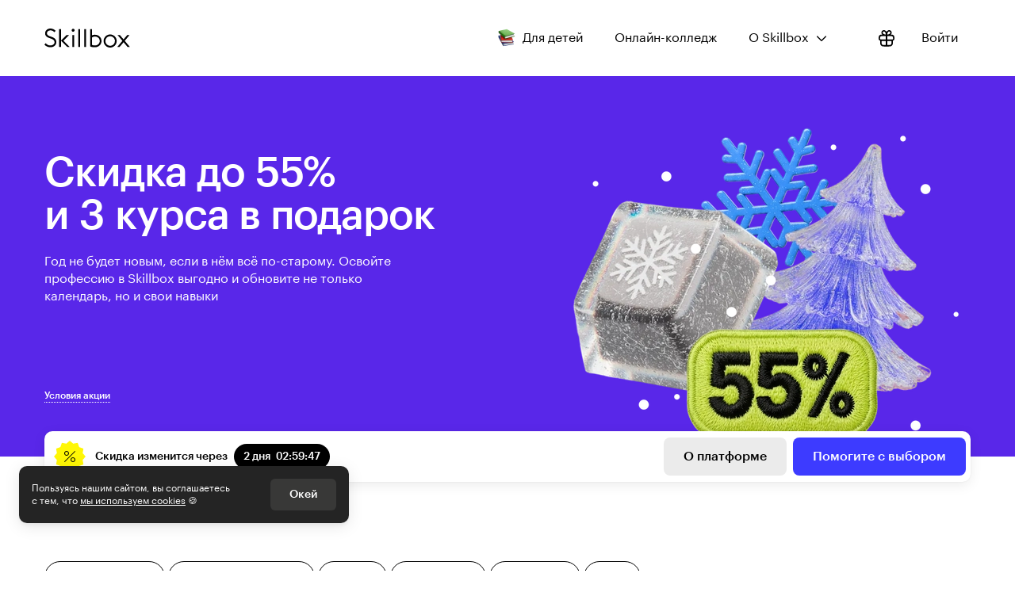

--- FILE ---
content_type: text/html; charset=utf-8
request_url: https://skillbox.ru/sale/main/python/
body_size: 62811
content:
<!doctype html>
<html data-n-head-ssr lang="ru" data-n-head="%7B%22lang%22:%7B%22ssr%22:%22ru%22%7D%7D">
  <head >
    <meta data-n-head="ssr" charset="utf-8"><meta data-n-head="ssr" name="viewport" content="width=device-width, initial-scale=1"><meta data-n-head="ssr" name="referrer" content="no-referrer-when-downgrade"><meta data-n-head="ssr" data-hid="og:type" property="og:type" content="website"><meta data-n-head="ssr" data-hid="og:site_name" property="og:site_name" content="discount.skillbox.ru"><meta data-n-head="ssr" data-hid="og:locale" property="og:locale" content="ru_RU"><meta data-n-head="ssr" data-hid="sentry-trace" name="sentry-trace" content="8b9d8437319241f99ba9e4d6abb5eb58-8b423a7786c1a819-1"><meta data-n-head="ssr" data-hid="sentry-baggage" name="baggage" content="sentry-environment=production,sentry-release=976c7eb3e1e3ad4323354500fbe7b63338a32c6a,sentry-public_key=375d2286a2234fe08dc306e2e36bc090,sentry-trace_id=8b9d8437319241f99ba9e4d6abb5eb58,sentry-sample_rate=1,sentry-sampled=true"><meta data-n-head="ssr" data-hid="description" name="description" content="Sale 🔥 на курсы от Скиллбокса по теме «Python»! Воспользуйся распродажей и большими скидками на курсы, чтобы пройти онлайн-обучение и получить новую профессию! Спешите, срок акции 💰 на курсы «Python» ограничен!"><meta data-n-head="ssr" data-hid="og:title" property="og:title" content="Python: онлайн-курсы со скидкой - Skillbox"><meta data-n-head="ssr" data-hid="og:description" property="og:description" content="Sale 🔥 на курсы от Скиллбокса по теме «Python»! Воспользуйся распродажей и большими скидками на курсы, чтобы пройти онлайн-обучение и получить новую профессию! Спешите, срок акции 💰 на курсы «Python» ограничен!"><meta data-n-head="ssr" data-hid="og:url" property="og:url" content="https://skillbox.ru/sale/main/python/"><meta data-n-head="ssr" data-hid="twitter:card" property="twitter:card" content="summary_large_image"><meta data-n-head="ssr" data-hid="twitter:image" property="twitter:image" content="https://248006.selcdn.ru/MainSite/723ead8b-df01-495c-b68e-488a1a4a605d/SRgw83e5.jpeg"><meta data-n-head="ssr" data-hid="vk:image" property="vk:image" content="https://248006.selcdn.ru/MainSite/d394564e-c48f-4aa2-8492-37f81dba0d62/fHEo0vmK.jpeg"><meta data-n-head="ssr" data-hid="og:image" property="og:image" content="https://248006.selcdn.ru/MainSite/723ead8b-df01-495c-b68e-488a1a4a605d/SRgw83e5.jpeg"><meta data-n-head="ssr" data-hid="og:image:width" property="og:image:width" content="600"><meta data-n-head="ssr" data-hid="og:image:height" property="og:image:height" content="315"><title>Python: онлайн-курсы со скидкой - Skillbox</title><base href="/sale/"><link data-n-head="ssr" rel="apple-touch-icon" sizes="180x180" href="https://cdn.skillbox.pro/wbd-front/skillbox-static/manifest/apple-touch-icon.png"><link data-n-head="ssr" rel="icon" type="image/png" sizes="32x32" href="https://cdn.skillbox.pro/wbd-front/skillbox-static/manifest/favicon-32x32.png"><link data-n-head="ssr" rel="icon" type="image/png" sizes="16x16" href="https://cdn.skillbox.pro/wbd-front/skillbox-static/manifest/favicon-16x16.png"><link data-n-head="ssr" rel="canonical" href="https://skillbox.ru/sale/main/python/"><script data-n-head="ssr" data-hid="project">window.webDevProject = true</script><script data-n-head="ssr" data-hid="project">
          var features;
          try {
            var features = {"cachePostfix":"","allFeatures":{"aa-test-feature":{"defaultValue":false},"new_blank_section_content":{"defaultValue":false},"new_blank_section_in_modal":{"defaultValue":false},"multivalue_courses_section_content":{"defaultValue":0},"multivalue_mainsite_section_content":{"defaultValue":"default foo"},"landgen-test":{"defaultValue":false},"is_new_main_page_test":{"defaultValue":false},"landgen_aa_test_feature":{"defaultValue":"A"},"test_segmentatinos_landgen":{"defaultValue":"A","rules":[{"coverage":0.3,"hashAttribute":"id","seed":"test_segmentatinos_landgen_key","hashVersion":2,"variations":["A","B"],"weights":[0.5,0.5],"key":"test_segmentatinos_landgen_key","meta":[{"key":"0","name":"Control"},{"key":"1","name":"Variation 1"}],"phase":"0","name":"test_segmentatinos_landgen"}]},"test_force_rule_landgen":{"defaultValue":"A","rules":[{"condition":{"id":{"$ne":"0"}},"force":"B"}]},"smart_popup_threshold":{"defaultValue":0.4282,"rules":[{"condition":{"page_path":{"$regex":".*(free|trial|toples|short).*"}},"force":0},{"condition":{"page_path":{"$regex":"course/max-knowledge/"}},"force":0},{"condition":{"$or":[{"utm_aggregated_data":{"$regex":"1022_n_vk-ads_cpc_leads_"}},{"utm_aggregated_data":{"$regex":"1022_profession-commercial-illustrator-2_google_cpc_poisk_"}},{"utm_aggregated_data":{"$regex":"1022_profession-commercial-illustrator-2_telegram_groups_post_"}},{"utm_aggregated_data":{"$regex":"1022_profession-commercial-illustrator-2_vk-ads_cpc_all_"}},{"utm_aggregated_data":{"$regex":"1022_profession-commercial-illustrator-2_yandex_cpc_master-campaign_"}},{"utm_aggregated_data":{"$regex":"1022_profession-commercial-illustrator-2_vk-ads_cpc_all_course_ru_design-trial_ardens_"}},{"utm_aggregated_data":{"$regex":"1062_paket-interior-designer_vk-ads_cpc_all_"}},{"utm_aggregated_data":{"$regex":"1297_n_vk-ads_cpc_leads_"}},{"utm_aggregated_data":{"$regex":"1309_n_vk-ads_cpc_leads_"}},{"utm_aggregated_data":{"$regex":"1309_profession-3d-renderer_yandex_cpc_master-campaign_"}},{"utm_aggregated_data":{"$regex":"1309_profession-3d-renderer_yandex_cpc_poisk_"}},{"utm_aggregated_data":{"$regex":"157_n_vk_cpc_all_"}},{"utm_aggregated_data":{"$regex":"157_profession-motiondesigner_google_cpc_poisk_"}},{"utm_aggregated_data":{"$regex":"157_profession-motiondesigner_yandex_cpc_master-campaign_"}},{"utm_aggregated_data":{"$regex":"157_profession-motiondesigner_yandex_cpc_poisk_"}},{"utm_aggregated_data":{"$regex":"1637_n_vk-ads_cpc_leads_"}},{"utm_aggregated_data":{"$regex":"249_profession-decorator_telegram_groups_post_"}},{"utm_aggregated_data":{"$regex":"249_profession-decorator_yandex_cpc_master-campaign_"}},{"utm_aggregated_data":{"$regex":"249_profession-decorator_yandex_cpc_poisk_"}},{"utm_aggregated_data":{"$regex":"261_cutting-sewing_google_cpc_poisk_"}},{"utm_aggregated_data":{"$regex":"3112_n_vk-ads_cpc_leads_"}},{"utm_aggregated_data":{"$regex":"327_profession-fashion-design_yandex_cpc_master-campaign_"}},{"utm_aggregated_data":{"$regex":"327_profession-fashion-design_yandex_cpc_poisk_"}},{"utm_aggregated_data":{"$regex":"335_n_vk_cpc_all_"}},{"utm_aggregated_data":{"$regex":"335_n_vk-ads_cpc_leads_"}},{"utm_aggregated_data":{"$regex":"335_profession-landscape-design_telegram_groups_post_"}},{"utm_aggregated_data":{"$regex":"335_profession-landscape-design_yandex_cpc_master-campaign_"}},{"utm_aggregated_data":{"$regex":"335_profession-landscape-design_yandex_cpc_poisk_"}},{"utm_aggregated_data":{"$regex":"335_profession-landscape-design_yandex_cpc_seti_"}},{"utm_aggregated_data":{"$regex":"335_profession-landscape-design-3_google_cpc_poisk_"}},{"utm_aggregated_data":{"$regex":"335_profession-landscape-design-3_vk-ads_cpc_all_"}},{"utm_aggregated_data":{"$regex":"335_profession-landscape-design-3_vk-ads_cpc_all_course_ru_design-trial_ardens_"}},{"utm_aggregated_data":{"$regex":"3445_profession-graphdesigner-3-0_google_cpc_poisk_"}},{"utm_aggregated_data":{"$regex":"3445_profession-graphdesigner-3-0_telegram_groups_post_"}},{"utm_aggregated_data":{"$regex":"3445_profession-graphdesigner-3-0_vk-zen_cpv_articles_"}},{"utm_aggregated_data":{"$regex":"3445_profession-graphdesigner-3-0_yandex_cpc_master-campaign_"}},{"utm_aggregated_data":{"$regex":"3445_profession-graphdesigner-3-0_yandex_cpc_poisk_"}},{"utm_aggregated_data":{"$regex":"3445_n_vk-ads_cpc_all_course_ru_design-trial_ardens_"}},{"utm_aggregated_data":{"$regex":"3567_n_vk-ads_cpc_leads_"}},{"utm_aggregated_data":{"$regex":"3567_profession-3d-renderering_google_cpc_poisk_"}},{"utm_aggregated_data":{"$regex":"3567_profession-3d-renderering_vk-ads_cpc_all_"}},{"utm_aggregated_data":{"$regex":"3567_profession-3d-renderering_yandex_cpc_master-campaign_"}},{"utm_aggregated_data":{"$regex":"3567_profession-3d-visualizer_telegram_groups_post_"}},{"utm_aggregated_data":{"$regex":"375_n_vk-ads_cpc_leads_"}},{"utm_aggregated_data":{"$regex":"375_profession-photographer_google_cpc_poisk_"}},{"utm_aggregated_data":{"$regex":"375_profession-photographer_telegram_groups_post_"}},{"utm_aggregated_data":{"$regex":"3567_profession-3d-renderering_yandex_cpc_poisk_"}},{"utm_aggregated_data":{"$regex":"3567_profession-3d-renderering_vk-ads_cpc_all_course_ru_design-trial_ardens_"}},{"utm_aggregated_data":{"$regex":"375_profession-photographer_yandex_cpc_master-campaign_"}},{"utm_aggregated_data":{"$regex":"375_profession-photographer_yandex_cpc_poisk_"}},{"utm_aggregated_data":{"$regex":"435_profession-ux_telegram_groups_post_"}},{"utm_aggregated_data":{"$regex":"435_profession-ux_yandex_cpc_master-campaign_"}},{"utm_aggregated_data":{"$regex":"435_profession-ux_yandex_cpc_poisk_"}},{"utm_aggregated_data":{"$regex":"435_profession-ux-ui_google_cpc_poisk_"}},{"utm_aggregated_data":{"$regex":"435_profession-ux-ui_yandex_cpc_master-campaign_"}},{"utm_aggregated_data":{"$regex":"5000_design_yandex_cpc_master-campaign_"}},{"utm_aggregated_data":{"$regex":"502_designing-modeling-sewing_yandex_cpc_master-campaign_"}},{"utm_aggregated_data":{"$regex":"502_designing-modeling-sewing_yandex_cpc_poisk_"}},{"utm_aggregated_data":{"$regex":"502_profession-cloth-modeling_google_cpc_poisk_"}},{"utm_aggregated_data":{"$regex":"52_archicad_google_cpc_poisk_"}},{"utm_aggregated_data":{"$regex":"624_restaurant-manager_yandex_cpc_master-campaign_"}},{"utm_aggregated_data":{"$regex":"64_profession-webdesigner_vk-ads_cpc_all_"}},{"utm_aggregated_data":{"$regex":"64_profession-webdesigner_yandex_cpc_poisk_"}},{"utm_aggregated_data":{"$regex":"644_profession-fashion-photographer_telegram_social_post_"}},{"utm_aggregated_data":{"$regex":"69_n_vk-ads_cpc_leads_"}},{"utm_aggregated_data":{"$regex":"69_profession-graphdesigner_google_cpc_poisk_"}},{"utm_aggregated_data":{"$regex":"69_profession-graphdesigner_google_cpc_video_"}},{"utm_aggregated_data":{"$regex":"69_profession-graphdesigner_telegram_social_post_"}},{"utm_aggregated_data":{"$regex":"69_profession-graphdesigner_vk_cpc_feed_"}},{"utm_aggregated_data":{"$regex":"69_profession-graphdesigner_vk-ads_cpc_all_"}},{"utm_aggregated_data":{"$regex":"69_profession-graphdesigner_yandex_cpc_master-campaign_"}},{"utm_aggregated_data":{"$regex":"69_profession-graphdesigner_yandex_cpc_poisk_"}},{"utm_aggregated_data":{"$regex":"70_n_vk-ads_cpc_leads_"}},{"utm_aggregated_data":{"$regex":"70_profession-interior-designer-3_yandex_cpc_seti_"}},{"utm_aggregated_data":{"$regex":"70_profession-interiordesigner_google_cpc_poisk_"}},{"utm_aggregated_data":{"$regex":"70_profession-interiordesigner_telegram_groups_post_"}},{"utm_aggregated_data":{"$regex":"70_profession-interiordesigner_yandex_cpc_master-campaign_"}},{"utm_aggregated_data":{"$regex":"70_profession-interiordesigner_yandex_cpc_poisk_"}},{"utm_aggregated_data":{"$regex":"70_profession-interiordesigner_vk-ads_cpc_all_course_ru_design-trial_ardens_"}},{"utm_aggregated_data":{"$regex":"754_web-design-3_google_cpc_poisk_"}},{"utm_aggregated_data":{"$regex":"754_web-design-3_yandex_cpc_master-campaign_"}},{"utm_aggregated_data":{"$regex":"754_web-design-3_yandex_cpc_poisk_"}}]},"force":0},{"condition":{"utm_aggregated_data":{"$regex":"111_profession-1c_yandex_cpc_master-campaign_course_ru_afterpay_skillbox_"}},"force":0}]},"smart_popup_forbidden_utms":{"defaultValue":{"utmCampaignBlackListForSmartPopup":["utm_campaign=69_profession-graphdesigner_yandex_cpc_master-campaign","utm_campaign=70_profession-interiordesigner_yandex_cpc_master-campaign","utm_campaign=1022_profession-commercial-illustrator-2_yandex_cpc_master-campaign","utm_campaign=335_profession-landscape-design_yandex_cpc_master-campaign","utm_campaign=5000_design_yandex_cpc_master-campaign","utm_campaign=1309_profession-3d-renderer_yandex_cpc_master-campaign","utm_campaign=70_profession-interiordesigner_yandex_cpc_poisk","utm_campaign=69_profession-graphdesigner_yandex_cpc_poisk","utm_campaign=502_designing-modeling-sewing_yandex_cpc_poisk","utm_campaign=754_web-design-3_yandex_cpc_poisk","utm_campaign=1067_profession-android-developer-2021_yandex_cpc_poisk_course_ru_code_","utm_campaign=111_profession-1c_yandex_cpc_poisk_course_ru_afterpay_","utm_campaign=111_profession-1c_yandex_cpc_poisk_course_ru_code_","utm_campaign=1803_profession-cybersecurity_yandex_cpc_poisk_course_ru_afterpay_","utm_campaign=1803_profession-cybersecurity_yandex_cpc_poisk_course_ru_code_","utm_campaign=1296_profession-test-engineer_yandex_cpc_poisk_course_ru_afterpay_","utm_campaign=1296_profession-test-engineer_yandex_cpc_poisk_course_ru_code_","utm_campaign=76_profession-python_yandex_cpc_poisk_course_ru_code_","utm_campaign=76_profession-python_yandex_cpc_poisk_course_ru_afterpay_","utm_campaign=1873_profession-developer_yandex_cpc_poisk_course_ru_code_","utm_campaign=1296_profession-test-engineer_yandex_cpc_master-campaign_course_ru_code_","utm_campaign=1296_profession-test-engineer_yandex_cpc_master-campaign_course_ru_afterpay_","utm_campaign=1803_profession-cybersecurity_yandex_cpc_master-campaign_course_ru_code_","utm_campaign=1803_profession-cybersecurity_yandex_cpc_master-campaign_course_ru_afterpay_","utm_campaign=325_educational-methodist_yandex_cpc_poisk_course_all_","utm_campaign=325_educational-methodist_yandex_cpc_seti_course_all_","utm_campaign=2860_profession-business-analyst-optimal_yandex_cpc_master-campaign_course_all_","utm_campaign=2860_profession-business-analyst-optimal_yandex_cpc_poisk_course_all_","utm_campaign=2860_profession-business-analyst-optimal_yandex_cpc_seti_course_all_","utm_campaign=955_profession-accountant_yandex_cpc_poisk_course_all_","utm_campaign=955_profession-accountant_yandex_cpc_master-campaign_course_all_","utm_campaign=955_profession-accountant_yandex_cpc_seti_course_all_","utm_campaign=144_excel-gsheets_yandex_cpc_poisk_course_all_","utm_campaign=144_excel-gsheets_yandex_cpc_seti_course_all_","utm_campaign=408_profession-project-manager-pro_yandex_cpc_poisk_course_all_","utm_campaign=408_profession-project-manager-pro_yandex_cpc_seti_course_all_","utm_campaign=1440_profession-computer-graphics-artist_yandex_cpc_master-campaign_course_all_","utm_campaign=166_profession-gamedesigner_yandex_cpc_master-campaign_course_all_","utm_campaign=336_profession-ue4_yandex_cpc_master-campaign_course_all_","utm_campaign=229_profession-2d-artist_yandex_cpc_master-campaign_course_all_","utm_campaign=2600_smm-marketer_yandex_cpc_poisk_","utm_campaign=2600_smm-marketer_yandex_cpc_master-campaign","utm_campaign=1178_marketplaces_yandex_cpc_poisk_","utm_campaign=1178_marketplaces_yandex_cpc_seti","utm_campaign=1258_sales-on-wildberries_yandex_cpc_poisk","utm_campaign=1425_profession-marketplace-manager_yandex_cpc_poisk","utm_campaign=1425_profession-marketplace-manager-ozon_yandex_cpc_poisk","utm_campaign=2788_infographics-for-marketplaces_yandex_cpc_poisk","utm_campaign=1648_profession-internet-marketer-2022_yandex_cpc_poisk","utm_campaign=1648_profession-internet-marketer-2022_yandex_cpc_seti","utm_campaign=822_profession-songwriter_yandex_cpc_master-campaign","utm_campaign=404_electronic-music-production_yandex_cpc_poisk","utm_campaign=404_electronic-music-production_yandex_cpc_seti","utm_campaign=153_profession-sound-designer_yandex_cpc_master-campaign","utm_campaign=1273_beatmaking-fl_yandex_cpc_master-campaign","utm_campaign=507_storytelling_yandex_cpc_poisk","utm_campaign=273_film-editor_yandex_cpc_master-campaign","utm_campaign=1428_filming-editing-basics_yandex_cpc_poisk","utm_campaign=327_profession-fashion-design_yandex_cpc","utm_campaign=5000_design_yandex_cpc","utm_campaign=435_profession-ux_yandex_cpc","utm_campaign=249_profession-decorator_yandex_cpc","utm_campaign=69_profession-graphdesigner_google_cpc","utm_campaign=335_profession-landscape-design_google_cpc","utm_campaign=70_profession-interiordesigner_google_cpc","utm_campaign=375_profession-photographer_yandex_cpc","utm_campaign=157_profession-motiondesigner_yandex_cpc","utm_campaign=1022_profession-commercial-illustrator-2_google_cpc","utm_campaign=637_personal-stylist_google_cpc","utm_campaign=754_web-design-3_google_cpc","utm_campaign=111_profession-1c_yandex_cpc_poisk_course_ru_afterpay_","utm_campaign=111_profession-1c_yandex_cpc_poisk_course_ru_code_","utm_campaign=111_profession-1c_yandex_cpc_poisk_course_ru_code-ng_","utm_campaign=111_profession-1c_yandex_cpc_master-campaign_course_ru_afterpay-ng_","utm_campaign=111_profession-1c_yandex_cpc_master-campaign_course_ru_afterpay_","utm_campaign=111_profession-1c_yandex_cpc_master-campaign_course_ru_code-ng_","utm_campaign=111_profession-1c_yandex_cpc_seti_course_ru_remarketing_","utm_campaign=1216_profession-bi-analyst_yandex_cpc_poisk_course_ru_code_","utm_campaign=1216_profession-bi-analyst_yandex_cpc_seti_course_ru_code-ng_","utm_campaign=1216_profession-bi-analyst_yandex_cpc_seti_course_ru_remarketing_","utm_campaign=1803_profession-cybersecurity_yandex_cpc_poisk_course_ru_code-ng_","utm_campaign=1803_profession-cybersecurity_yandex_cpc_poisk_course_ru_code_","utm_campaign=1296_profession-test-engineer_yandex_cpc_master-campaign_course_ru_afterpay-ng_","utm_campaign=1296_profession-test-engineer_yandex_cpc_master-campaign_course_ru_afterpay_","utm_campaign=1296_profession-test-engineer_yandex_cpc_master-campaign_course_ru_code_","utm_campaign=1296_profession-test-engineer_yandex_cpc_poisk_course_ru_afterpay_","utm_campaign=1296_profession-test-engineer_yandex_cpc_poisk_course_ru_code_","utm_campaign=1296_profession-test-engineer_yandex_cpc_poisk_course_ru_code-ng_","utm_campaign=1296_profession-test-engineer_yandex_cpc_seti_course_ru_code-telegram","utm_campaign=1296_profession-test-engineer_yandex_cpc_seti_course_ru_remarketing-afterpay_","utm_campaign=178_profession-c-plus-plus_yandex_cpc_poisk_course_ru_code_","utm_campaign=1873_profession-developer_yandex_cpc_poisk_course_ru_code_","utm_campaign=2528_frontend-pro-expert_yandex_cpc_poisk_course_ru_code_","utm_campaign=420_profession-fullstack-dev_yandex_cpc_poisk_course_ru_code_","utm_campaign=76_profession-python_yandex_cpc_master-campaign_course_ru_code-ng_","utm_campaign=76_profession-python_yandex_cpc_master-campaign_course_ru_code_","utm_campaign=76_profession-python_yandex_cpc_poisk_course_ru_code_","utm_campaign=76_profession-python_yandex_cpc_poisk_course_ru_afterpay_","utm_campaign=76_profession-python_yandex_cpc_seti_course_ru_afterpay_","utm_campaign=76_profession-python_yandex_cpc_seti_course_ru_code-ng_","utm_campaign=76_profession-python_yandex_cpc_seti_course_ru_remarketing_","utm_campaign=1803_profession-cybersecurity_yandex_cpc_master-campaign_course_ru_code_","utm_campaign=1803_profession-cybersecurity_yandex_cpc_master-campaign_course_ru_code-ng_","utm_campaign=969_profession-1c-analyst_yandex_cpc_poisk_course_ru_code-ng_","utm_campaign=969_profession-1c-analyst_yandex_cpc_poisk_course_ru_code_","utm_campaign=969_profession-1c-analyst_yandex_cpc_master-campaign_course_ru_code-trial-ng_","utm_campaign=969_profession-1c-analyst_yandex_cpc_master-campaign_course_ru_code-trial_","utm_campaign=1389_paket-data-scientist-0-junior_yandex_cpc_poisk_course_ru_code-trial_","utm_campaign=2720_drone-pilot_yandex_cpc_master-campaign_course_ru_engineering-ng_","utm_campaign=2720_drone-pilot_yandex_cpc_master-campaign_course_ru_engineering_","utm_campaign=2777_profession-drone-programmer_yandex_cpc_poisk_course_ru_engineering_","utm_campaign=2777_profession-drone-programmer_yandex_cpc_seti_course_ru_engineering-ng_","utm_campaign=2777_profession-drone-programmer_yandex_cpc_seti_course_ru_remarketing_","utm_campaign=2928_profession-specialist-3d-printing-reverse-engineering_yandex_cpc_master-campaign_course_ru_engineering-ng_","utm_campaign=2928_profession-specialist-3d-printing-reverse-engineering_yandex_cpc_master-campaign_course_ru_engineering_","utm_campaign=2928_profession-specialist-3d-printing-reverse-engineering_yandex_cpc_poisk_","utm_campaign=3161_profession-drone-developer_yandex_cpc_poisk_course_ru_engineering_","utm_campaign=1273_beatmaking-fl_yandex_cpc_poisk_course_ru_multimedia_skillbox_","utm_campaign=273_film-editor_yandex_cpc_poisk_course_ru_multimedia_skillbox_","utm_campaign=524_music-manager_yandex_cpc_poisk_course_ru_multimedia_skillbox_","utm_campaign=404_electronic-music-production_yandex_cpc_master-campaign_course_ru_multimedia_skillbox_","utm_campaign=3745_profession-1c-programmer_yandex_cpc_poisk_course_ru_afterpay_skillbox_","utm_campaign=3745_profession-1c-programmer_yandex_cpc_poisk_course_ru_afterpay_skillbox_","utm_campaign=3745_profession-1c-programmer_yandex_cpc_poisk_course_ru_afterpay_skillbox_","utm_campaign=3745_profession-1c-programmer_yandex_cpc_poisk_course_ru_afterpay_skillbox_","utm_campaign=3745_profession-1c-programmer_yandex_cpc_poisk_course_ru_afterpay_skillbox_","utm_campaign=3745_profession-1c-programmer_yandex_cpc_poisk_course_ru_remarketing_skillbox_"]}},"landgen-adv-checkbox":{"defaultValue":0,"rules":[{"condition":{"id":{"$exists":true}},"coverage":1,"hashAttribute":"id","seed":"49b59c85-2847-4f24-b0b3-726e7b74b94d","hashVersion":2,"variations":[0,1,2],"weights":[0.3334,0.3333,0.3333],"key":"landgen-adv-checkbox","meta":[{"key":"0","name":"Control"},{"key":"1","name":"Variation 1"},{"key":"2","name":"Variation 2"}],"phase":"1","name":"landgen-adv-checkbox"}]},"landgen-python-cyber-tariff-content":{"defaultValue":"A"},"salegen-top20-popup":{"defaultValue":"A","rules":[{"coverage":1,"hashAttribute":"id","seed":"salegen-top20-popup","hashVersion":2,"variations":["A","B"],"weights":[0.5,0.5],"key":"salegen-top20-popup","meta":[{"key":"0","name":"Control"},{"key":"1","name":"Variation 1"}],"phase":"0","name":"salegen-top20-popup"}]},"proforientation-popup":{"defaultValue":"A"},"live_special_page_design":{"defaultValue":"A"},"is_trap_modal_enabled":{"defaultValue":true},"landgen_tariffs_cjm":{"defaultValue":"A","rules":[{"condition":{"id":{"$regex":"(1259fa32-1321-446b-b88a-edead8efb188|c3ba11d1-a4ed-487d-b673-e1e72d8aa03f)"}},"force":"A"},{"force":"B"}]},"landgen_tariffs_redesign":{"defaultValue":"A"},"courses-page":{"defaultValue":"A","rules":[{"coverage":1,"hashAttribute":"id","seed":"courses-page","hashVersion":2,"variations":["A","B"],"weights":[0.5,0.5],"key":"courses-page","meta":[{"key":"0","name":"A"},{"key":"1","name":"B"}],"phase":"0","name":"courses-page"}]},"current_promo_name":{"defaultValue":"black_friday","rules":[{"force":"june"},{"force":"august_sng"}]},"smart_popup_intro_lesson_offer":{"defaultValue":"A"},"tariffs-test-feature":{"defaultValue":"A","rules":[{"coverage":1,"hashAttribute":"id","seed":"tariffs-test-feature","hashVersion":2,"variations":["A","B"],"weights":[0.5,0.5],"key":"tariffs-test-feature","meta":[{"key":"0","name":"Control"},{"key":"1","name":"Variation 1"}],"phase":"0","name":"tariffs-test-feature"},{"force":"B"}]},"landgen_test_feature_webdev-176383":{"defaultValue":"A","rules":[{"coverage":1,"hashAttribute":"id","seed":"landgen_test_experiment_webdev-176383","hashVersion":2,"variations":["A","B","C","D","E"],"weights":[0.2,0.2,0.2,0.2,0.2],"key":"landgen_test_experiment_webdev-176383","meta":[{"key":"A","name":"A"},{"key":"B","name":"B"},{"key":"C","name":"C"},{"key":"D","name":"D"},{"key":"E","name":"E"}],"phase":"0","name":"landgen_test_experiment_webdev-176383"}]},"landgen_test_feature_webdev-176303":{"defaultValue":"A","rules":[{"coverage":1,"hashAttribute":"id","seed":"landgen_test_experiment_webdev-176303","hashVersion":2,"variations":["A","B"],"weights":[0.5,0.5],"key":"landgen_test_experiment_webdev-176303","meta":[{"key":"A","name":"A"},{"key":"B","name":"B"}],"phase":"0","name":"landgen_test_experiment_webdev-176303"}]},"sales-rates":{"defaultValue":"A"},"job_guarantee_or_money_back":{"defaultValue":"A","rules":[{"coverage":1,"hashAttribute":"id","seed":"job_guarantee_or_money_back","hashVersion":2,"variations":["A","B"],"weights":[0.5,0.5],"key":"job_guarantee_or_money_back","meta":[{"key":"0","name":"Control"},{"key":"1","name":"Variation 1"}],"phase":"0","name":"job_guarantee_or_money_back"}]},"ab_main_success_story":{"defaultValue":"A","rules":[{"coverage":1,"hashAttribute":"id","seed":"ab_main_success_story","hashVersion":2,"variations":["A","B"],"weights":[0.5,0.5],"key":"ab_main_success_story","meta":[{"key":"0","name":"Control"},{"key":"1","name":"Variation 1"}],"phase":"0","name":"ab_main_success_story"}]},"skb_is_open_help_modal":{"defaultValue":true},"ab_bottom_screen_form_888":{"defaultValue":"A"},"ab_tg_communication_886":{"defaultValue":"A","rules":[{"coverage":1,"hashAttribute":"id","seed":"ab_tg_communication_886","hashVersion":2,"variations":["A","B"],"weights":[0.5,0.5],"key":"ab_tg_communication_886","meta":[{"key":"0","name":"Control"},{"key":"1","name":"Variation 1"}],"phase":"0","name":"ab_tg_communication_886"}]},"ab_main_application_form_864":{"defaultValue":"A","rules":[{"coverage":1,"hashAttribute":"id","seed":"ab_main_application_form_864","hashVersion":2,"variations":["A","B"],"weights":[0.5,0.5],"key":"ab_main_application_form_864","meta":[{"key":"0","name":"Control"},{"key":"1","name":"Variation 1"}],"phase":"0","name":"ab_main_application_form_864"}]}},"allFeaturesResults":{},"passedResults":{"new_blank_section_content":{"value":false,"on":false,"off":true,"source":"defaultValue","ruleId":""}},"replaceKey":{},"routesWithFeatures":{"*":["new_blank_section_content"]}};
          } catch (e) {
            console.log(e);
          }
          window.gbFromBack = features;
        </script><script data-n-head="ssr" data-hid="gtm-script">window['dataLayer']=[];if(!window._gtm_init){window._gtm_init=1;(function(w,n,d,m,e,p){w[d]=(w[d]==1||n[d]=='yes'||n[d]==1||n[m]==1||(w[e]&&w[e][p]&&w[e][p]()))?1:0})(window,navigator,'doNotTrack','msDoNotTrack','external','msTrackingProtectionEnabled');(function(w,d,s,l,x,y){w[x]={};w._gtm_inject=function(i){w[x][i]=1;w[l]=w[l]||[];w[l].push({'gtm.start':new Date().getTime(),event:'gtm.js'});var f=d.getElementsByTagName(s)[0],j=d.createElement(s);j.defer=true;j.src='https://www.googletagmanager.com/gtm.js?id='+i;f.parentNode.insertBefore(j,f);}})(window,document,'script','dataLayer','_gtm_ids','_gtm_inject')};["GTM-NLCGQ25"].forEach(function(i){window._gtm_inject(i)})</script><link rel="modulepreload" href="https://cdn.skillbox.pro/wbd-front/sales-generator/f53d640.modern.js" as="script"><link rel="modulepreload" href="https://cdn.skillbox.pro/wbd-front/sales-generator/27c1d30.modern.js" as="script"><link rel="preload" href="https://cdn.skillbox.pro/wbd-front/sales-generator/css/aae77cc.css" as="style"><link rel="modulepreload" href="https://cdn.skillbox.pro/wbd-front/sales-generator/c8f9423.modern.js" as="script"><link rel="preload" href="https://cdn.skillbox.pro/wbd-front/sales-generator/css/31b7173.css" as="style"><link rel="modulepreload" href="https://cdn.skillbox.pro/wbd-front/sales-generator/99570c0.modern.js" as="script"><link rel="preload" href="https://cdn.skillbox.pro/wbd-front/sales-generator/css/cffc982.css" as="style"><link rel="modulepreload" href="https://cdn.skillbox.pro/wbd-front/sales-generator/14c0b22.modern.js" as="script"><link rel="stylesheet" href="https://cdn.skillbox.pro/wbd-front/sales-generator/css/aae77cc.css"><link rel="stylesheet" href="https://cdn.skillbox.pro/wbd-front/sales-generator/css/31b7173.css"><link rel="stylesheet" href="https://cdn.skillbox.pro/wbd-front/sales-generator/css/cffc982.css">
  </head>
  <body data-theme="light" data-n-head="%7B%22data-theme%22:%7B%22ssr%22:%22light%22%7D%7D">
    <noscript data-n-head="ssr" data-hid="gtm-noscript" data-pbody="true"><iframe src="https://www.googletagmanager.com/ns.html?id=GTM-NLCGQ25&" height="0" width="0" style="display:none;visibility:hidden" title="gtm"></iframe></noscript><div data-server-rendered="true" id="__nuxt"><!----><div id="__layout"><div id="#app"><header class="ui-header"><div class="ui-header__wrapper"><div class="ui-header__content ui-container"><a href="https://skillbox.ru/" target="_blank" class="ui-header-logo ui-header__logo" style="--bg-color:var(--bg-secondary-color);"><img src="https://cdn.skillbox.pro/wbd-front/skillbox-static/skillbox.svg" alt="Skillbox" width="84" height="19" class="ui-header-logo__image"></a> <!----> <!----> <!----> <!----> <nav class="ui-header-nav-bar ui-header__nav"><ul class="ui-header-nav-bar__list"><li class="ui-header-nav-bar__item"><div tabindex="-1" class="ui-header-nav-item"><a href="https://kids.skillbox.ru/?utm_source=skillbox&amp;utm_medium=site&amp;utm_campaign=skillbox_kids&amp;utm_content=header_tab" target="_blank" class="ui-tab ui-tab--additional ui-tab--medium ui-tab--media-left ui-tab--with-media-picture ui-tab--with-media" style="--overlay-autoslide-duration:10s;"><!----> <picture class="ui-picture ui-tab__media ui-tab__media--picture"> <source srcset="https://cdn.skillbox.pro/wbd-front/skillbox-static/header/for-kids-sm@2x.avif " type="image/avif"> <source srcset="https://cdn.skillbox.pro/wbd-front/skillbox-static/header/for-kids-sm@2x.webp " type="image/webp"> <img src="https://cdn.skillbox.pro/wbd-front/skillbox-static/header/for-kids-sm@2x.png" width="20" height="20" loading="eager" decoding="async" alt="" class="ui-picture__img ui-picture__img--cover "></picture> <span class="ui-tab__text f">
      Для детей
     <!----></span></a> <!----></div></li><li class="ui-header-nav-bar__item"><div tabindex="-1" class="ui-header-nav-item"><a href="https://sposkillbox.ru/main?utm_source=skillbox&amp;utm_medium=banners&amp;utm_campaign=17000__skillbox_banners_banners_all_ru_spo_skillbox" target="_blank" class="ui-tab ui-tab--additional ui-tab--medium ui-tab--media-left" style="--overlay-autoslide-duration:10s;"><!----> <!----> <span class="ui-tab__text f">
      Онлайн-колледж
     <!----></span></a> <!----></div></li><!----><li class="ui-header-nav-bar__item"><div tabindex="-1" class="ui-header-nav-item"><button type="button" class="ui-header-nav-item__tab ui-header-nav-item__tab--dropdown ui-tab ui-tab--additional ui-tab--medium ui-tab--media-right ui-tab--with-media-icon ui-tab--with-media ui-tab--always-default-cursor" style="--overlay-autoslide-duration:10s;"><svg aria-hidden="true" xmlns="http://www.w3.org/2000/svg" class="ui-tab__media ui-tab__media--icon icon sprite-icons"><use href="/sale/_nuxt/65dbd37108320d233625f3b9a3ddd197.svg#i-ui-chevron-down" xlink:href="/sale/_nuxt/65dbd37108320d233625f3b9a3ddd197.svg#i-ui-chevron-down"></use></svg> <!----> <span class="ui-tab__text f"><span class="sr-only">
      Открыть меню:
    </span>

    О Skillbox
   <!----></span></button> <ul class="ui-header-dropdown ui-shadow-8pt ui-header-nav-item__dropdown" style="display:none;"><li class="ui-header-dropdown__item"><a href="https://skillbox.ru/company/" target="_blank" class="ui-header-dropdown__link f f--16">
      О нас
    </a></li><li class="ui-header-dropdown__item"><a href="https://events.skillbox.ru/students-works/" target="_blank" class="ui-header-dropdown__link f f--16">
      Студенты
    </a></li><li class="ui-header-dropdown__item"><a href="https://events.skillbox.ru/researches/" target="_blank" class="ui-header-dropdown__link f f--16">
      Результаты
    </a></li><li class="ui-header-dropdown__item"><a href="https://skillbox.ru/otzyvy/" target="_blank" class="ui-header-dropdown__link f f--16">
      Отзывы
    </a></li><li class="ui-header-dropdown__item"><a href="https://skillbox.ru/contacts/" target="_blank" class="ui-header-dropdown__link f f--16">
      Контакты
    </a></li><li class="ui-header-dropdown__item ui-header-dropdown__item--split-line"><a href="https://skillbox.ru/our-great-team/" target="_blank" class="ui-header-dropdown__link f f--16">
      Вакансии
    </a></li><li class="ui-header-dropdown__item"><a href="https://skillbox.ru/platform/" target="_blank" class="ui-header-dropdown__link f f--16">
      О платформе
    </a></li><li class="ui-header-dropdown__item"><a href="https://career.skillbox.ru/student/" target="_blank" class="ui-header-dropdown__link f f--16">
      Центр карьеры
    </a></li><li class="ui-header-dropdown__item"><a href="https://career.skillbox.ru/" target="_blank" class="ui-header-dropdown__link f f--16">
      Найти сотрудника
    </a></li><li class="ui-header-dropdown__item"><a href="https://skillbox.ru/teachers/" target="_blank" class="ui-header-dropdown__link f f--16">
      Школа кураторов
    </a></li><li class="ui-header-dropdown__item"><a href="https://go.skillbox.ru/referral?utm_source=main_about_sb" target="_blank" class="ui-header-dropdown__link f f--16">
      Скидки для друзей
    </a></li><li class="ui-header-dropdown__item"><a href="https://community.skillbox.ru/" target="_blank" class="ui-header-dropdown__link f f--16">
      Сообщество Skillbox
    </a></li><li class="ui-header-dropdown__item"><a href="https://production.skillbox.ru/" target="_blank" class="ui-header-dropdown__link f f--16">
      Skillbox Production
    </a></li><li class="ui-header-dropdown__item"><a href="https://b2b.skillbox.ru/" target="_blank" class="ui-header-dropdown__link f f--16">
      Для бизнеса
    </a></li></ul></div></li> <li class="ui-header-nav-bar__item ui-header-nav-bar__item--referral ui-header-nav-bar__item--group"><div class="ui-tooltip-new ui-tooltip-new--custom-button"><div class="v-popper v-popper--theme-menu v-popper--theme-dropdown"><div data-asdf="13" class="ui-tooltip-new-button-div"><a aria-label="Посмотреть информацию" href="https://go.skillbox.ru/referral?utm_source=main_about_sb" target="_blank" class="ui-header__tooltip-icon ui-icon-button ui-icon-button--additional ui-icon-button--small ui-icon-button--circle"><svg xmlns="http://www.w3.org/2000/svg" class="icon sprite-icons ui-icon-button__icon ui-icon-button__icon--small"><use href="/sale/_nuxt/65dbd37108320d233625f3b9a3ddd197.svg#i-ui-gift" xlink:href="/sale/_nuxt/65dbd37108320d233625f3b9a3ddd197.svg#i-ui-gift"></use></svg></a></div><div id="popper_p3oem0f4_ebsle2" aria-hidden="true" tabindex="0" data-popper-placement="" class="v-popper__popper v-popper--theme-menu v-popper--theme-dropdown v-popper__popper--z-4 v-popper__popper--hidden v-popper__popper--hide-to" style="position:absolute;transform:translate3d(0px,0px,0);"><div class="v-popper__backdrop"></div><div class="v-popper__wrapper"><div class="v-popper__inner"><!----></div><div class="v-popper__arrow-container" style="left:0px;top:0px;"><div class="v-popper__arrow-outer"></div><div class="v-popper__arrow-inner"></div></div></div></div></div> <!----></div></li> <li class="ui-header-nav-bar__item ui-header-nav-bar__item--group"><a href="https://go.skillbox.ru/" target="_blank" class="ui-header-login ui-tab ui-tab--additional ui-tab--medium ui-tab--media-left" style="--overlay-autoslide-duration:10s;"><!----> <!----> <span class="ui-tab__text f">
  Войти
 <!----></span></a></li></ul></nav>  <button type="button" aria-label="Открыть меню" class="ui-header__menu-toggle ui-icon-button ui-icon-button--additional ui-icon-button--small ui-icon-button--circle"><svg width="20" height="20" aria-hidden="true" xmlns="http://www.w3.org/2000/svg" class="icon sprite-icons ui-icon-button__icon ui-icon-button__icon--small"><use href="/sale/_nuxt/65dbd37108320d233625f3b9a3ddd197.svg#i-ui-burger" xlink:href="/sale/_nuxt/65dbd37108320d233625f3b9a3ddd197.svg#i-ui-burger"></use></svg> <!----></button></div></div> <div class="ui-header-mobile-menu" style="height:0px;display:none;"><div class="ui-header-mobile-menu__sticky-block"><div class="ui-container"><div class="ui-header-mobile-menu__nav"><!----> <a href="https://kids.skillbox.ru/?utm_source=skillbox&amp;utm_medium=site&amp;utm_campaign=skillbox_kids&amp;utm_content=header_tab" target="_blank" class="ui-header-mobile-menu__tab ui-tab ui-tab--grey ui-tab--medium ui-tab--media-right ui-tab--with-media-icon ui-tab--with-media-picture ui-tab--with-media" style="--overlay-autoslide-duration:10s;"><svg width="16" height="16" aria-hidden="true" xmlns="http://www.w3.org/2000/svg" class="ui-tab__media ui-tab__media--icon icon sprite-icons"><use href="/sale/_nuxt/65dbd37108320d233625f3b9a3ddd197.svg#i-ui-chevron-right" xlink:href="/sale/_nuxt/65dbd37108320d233625f3b9a3ddd197.svg#i-ui-chevron-right"></use></svg> <picture class="ui-picture ui-tab__media ui-tab__media--picture"> <source srcset="https://cdn.skillbox.pro/wbd-front/skillbox-static/header/for-kids-sm@2x.avif " type="image/avif"> <source srcset="https://cdn.skillbox.pro/wbd-front/skillbox-static/header/for-kids-sm@2x.webp " type="image/webp"> <img src="https://cdn.skillbox.pro/wbd-front/skillbox-static/header/for-kids-sm@2x.png" width="20" height="20" loading="eager" decoding="async" alt="" class="ui-picture__img ui-picture__img--cover "></picture> <span class="ui-tab__text f f--m">
                Для детей
               <!----></span></a><a href="https://sposkillbox.ru/main?utm_source=skillbox&amp;utm_medium=banners&amp;utm_campaign=17000__skillbox_banners_banners_all_ru_spo_skillbox" target="_blank" class="ui-header-mobile-menu__tab ui-tab ui-tab--grey ui-tab--medium ui-tab--media-right ui-tab--with-media-icon ui-tab--with-media" style="--overlay-autoslide-duration:10s;"><svg width="16" height="16" aria-hidden="true" xmlns="http://www.w3.org/2000/svg" class="ui-tab__media ui-tab__media--icon icon sprite-icons"><use href="/sale/_nuxt/65dbd37108320d233625f3b9a3ddd197.svg#i-ui-chevron-right" xlink:href="/sale/_nuxt/65dbd37108320d233625f3b9a3ddd197.svg#i-ui-chevron-right"></use></svg> <!----> <span class="ui-tab__text f f--m">
                Онлайн-колледж
               <!----></span></a><!----><button type="button" class="ui-header-mobile-menu__tab ui-tab ui-tab--grey ui-tab--medium ui-tab--media-left ui-tab--active ui-tab--active-disabled" style="--overlay-autoslide-duration:10s;"><!----> <!----> <span class="ui-tab__text f f--m">
                О Skillbox
               <!----></span></button></div></div></div> <!----> <div class="ui-header-mobile-menu__content ui-container"><ul class="ui-header-dropdown-mobile ui-header-mobile-menu__dropdown" style="display:none;"><li class="ui-header-dropdown-mobile__item"><div class="ui-list-item ui-list-item-link ui-list-item-shared ui-header-nav-spoiler__link ui-list-item--small ui-list-item--no-icon ui-list-item--nowrap ui-list-item-shared--main"><!----> <div class="ui-list-item__content ui-list-item__content--nowrap"> <a href="https://skillbox.ru/course/career-guide-free/" target="_blank" class="ui-list-item-shared__activator ui-list-item-shared__activator--nowrap">Профориентация</a> <!----></div> <!----> <!----></div></li><li class="ui-header-dropdown-mobile__item"><div class="ui-list-item ui-list-item-link ui-list-item-shared ui-header-nav-spoiler__link ui-list-item--small ui-list-item--no-icon ui-list-item--nowrap ui-list-item-shared--main"><!----> <div class="ui-list-item__content ui-list-item__content--nowrap"> <a href="https://live.skillbox.ru/" target="_blank" class="ui-list-item-shared__activator ui-list-item-shared__activator--nowrap">Вебинары</a> <!----></div> <!----> <!----></div></li><li class="ui-header-dropdown-mobile__item"><div class="ui-list-item ui-list-item-link ui-list-item-shared ui-header-nav-spoiler__link ui-list-item--small ui-list-item--no-icon ui-list-item--nowrap ui-list-item-shared--main"><!----> <div class="ui-list-item__content ui-list-item__content--nowrap"> <a href="https://skillbox.ru/media/" target="_blank" class="ui-list-item-shared__activator ui-list-item-shared__activator--nowrap">Медиа</a> <!----></div> <!----> <!----></div></li></ul><ul class="ui-header-dropdown-mobile ui-header-mobile-menu__dropdown"><li class="ui-header-dropdown-mobile__item"><div class="ui-list-item ui-list-item-link ui-list-item-shared ui-header-nav-spoiler__link ui-list-item--small ui-list-item--no-icon ui-list-item--nowrap ui-list-item-shared--main"><!----> <div class="ui-list-item__content ui-list-item__content--nowrap"> <a href="https://skillbox.ru/company/" target="_blank" class="ui-list-item-shared__activator ui-list-item-shared__activator--nowrap">О нас</a> <!----></div> <!----> <!----></div></li><li class="ui-header-dropdown-mobile__item"><div class="ui-list-item ui-list-item-link ui-list-item-shared ui-header-nav-spoiler__link ui-list-item--small ui-list-item--no-icon ui-list-item--nowrap ui-list-item-shared--main"><!----> <div class="ui-list-item__content ui-list-item__content--nowrap"> <a href="https://events.skillbox.ru/students-works/" target="_blank" class="ui-list-item-shared__activator ui-list-item-shared__activator--nowrap">Студенты</a> <!----></div> <!----> <!----></div></li><li class="ui-header-dropdown-mobile__item"><div class="ui-list-item ui-list-item-link ui-list-item-shared ui-header-nav-spoiler__link ui-list-item--small ui-list-item--no-icon ui-list-item--nowrap ui-list-item-shared--main"><!----> <div class="ui-list-item__content ui-list-item__content--nowrap"> <a href="https://events.skillbox.ru/researches/" target="_blank" class="ui-list-item-shared__activator ui-list-item-shared__activator--nowrap">Результаты</a> <!----></div> <!----> <!----></div></li><li class="ui-header-dropdown-mobile__item"><div class="ui-list-item ui-list-item-link ui-list-item-shared ui-header-nav-spoiler__link ui-list-item--small ui-list-item--no-icon ui-list-item--nowrap ui-list-item-shared--main"><!----> <div class="ui-list-item__content ui-list-item__content--nowrap"> <a href="https://skillbox.ru/otzyvy/" target="_blank" class="ui-list-item-shared__activator ui-list-item-shared__activator--nowrap">Отзывы</a> <!----></div> <!----> <!----></div></li><li class="ui-header-dropdown-mobile__item"><div class="ui-list-item ui-list-item-link ui-list-item-shared ui-header-nav-spoiler__link ui-list-item--small ui-list-item--no-icon ui-list-item--nowrap ui-list-item-shared--main"><!----> <div class="ui-list-item__content ui-list-item__content--nowrap"> <a href="https://skillbox.ru/contacts/" target="_blank" class="ui-list-item-shared__activator ui-list-item-shared__activator--nowrap">Контакты</a> <!----></div> <!----> <!----></div></li><li class="ui-header-dropdown-mobile__item ui-header-dropdown-mobile__item--split-line"><div class="ui-list-item ui-list-item-link ui-list-item-shared ui-header-nav-spoiler__link ui-list-item--small ui-list-item--no-icon ui-list-item--nowrap ui-list-item-shared--main"><!----> <div class="ui-list-item__content ui-list-item__content--nowrap"> <a href="https://skillbox.ru/our-great-team/" target="_blank" class="ui-list-item-shared__activator ui-list-item-shared__activator--nowrap">Вакансии</a> <!----></div> <!----> <!----></div></li><li class="ui-header-dropdown-mobile__item"><div class="ui-list-item ui-list-item-link ui-list-item-shared ui-header-nav-spoiler__link ui-list-item--small ui-list-item--no-icon ui-list-item--nowrap ui-list-item-shared--main"><!----> <div class="ui-list-item__content ui-list-item__content--nowrap"> <a href="https://skillbox.ru/platform/" target="_blank" class="ui-list-item-shared__activator ui-list-item-shared__activator--nowrap">О платформе</a> <!----></div> <!----> <!----></div></li><li class="ui-header-dropdown-mobile__item"><div class="ui-list-item ui-list-item-link ui-list-item-shared ui-header-nav-spoiler__link ui-list-item--small ui-list-item--no-icon ui-list-item--nowrap ui-list-item-shared--main"><!----> <div class="ui-list-item__content ui-list-item__content--nowrap"> <a href="https://career.skillbox.ru/student/" target="_blank" class="ui-list-item-shared__activator ui-list-item-shared__activator--nowrap">Центр карьеры</a> <!----></div> <!----> <!----></div></li><li class="ui-header-dropdown-mobile__item"><div class="ui-list-item ui-list-item-link ui-list-item-shared ui-header-nav-spoiler__link ui-list-item--small ui-list-item--no-icon ui-list-item--nowrap ui-list-item-shared--main"><!----> <div class="ui-list-item__content ui-list-item__content--nowrap"> <a href="https://career.skillbox.ru/" target="_blank" class="ui-list-item-shared__activator ui-list-item-shared__activator--nowrap">Найти сотрудника</a> <!----></div> <!----> <!----></div></li><li class="ui-header-dropdown-mobile__item"><div class="ui-list-item ui-list-item-link ui-list-item-shared ui-header-nav-spoiler__link ui-list-item--small ui-list-item--no-icon ui-list-item--nowrap ui-list-item-shared--main"><!----> <div class="ui-list-item__content ui-list-item__content--nowrap"> <a href="https://skillbox.ru/teachers/" target="_blank" class="ui-list-item-shared__activator ui-list-item-shared__activator--nowrap">Школа кураторов</a> <!----></div> <!----> <!----></div></li><li class="ui-header-dropdown-mobile__item"><div class="ui-list-item ui-list-item-link ui-list-item-shared ui-header-nav-spoiler__link ui-list-item--small ui-list-item--no-icon ui-list-item--nowrap ui-list-item-shared--main"><!----> <div class="ui-list-item__content ui-list-item__content--nowrap"> <a href="https://go.skillbox.ru/referral?utm_source=main_about_sb" target="_blank" class="ui-list-item-shared__activator ui-list-item-shared__activator--nowrap">Скидки для друзей</a> <!----></div> <!----> <!----></div></li><li class="ui-header-dropdown-mobile__item"><div class="ui-list-item ui-list-item-link ui-list-item-shared ui-header-nav-spoiler__link ui-list-item--small ui-list-item--no-icon ui-list-item--nowrap ui-list-item-shared--main"><!----> <div class="ui-list-item__content ui-list-item__content--nowrap"> <a href="https://community.skillbox.ru/" target="_blank" class="ui-list-item-shared__activator ui-list-item-shared__activator--nowrap">Сообщество Skillbox</a> <!----></div> <!----> <!----></div></li><li class="ui-header-dropdown-mobile__item"><div class="ui-list-item ui-list-item-link ui-list-item-shared ui-header-nav-spoiler__link ui-list-item--small ui-list-item--no-icon ui-list-item--nowrap ui-list-item-shared--main"><!----> <div class="ui-list-item__content ui-list-item__content--nowrap"> <a href="https://production.skillbox.ru/" target="_blank" class="ui-list-item-shared__activator ui-list-item-shared__activator--nowrap">Skillbox Production</a> <!----></div> <!----> <!----></div></li><li class="ui-header-dropdown-mobile__item"><div class="ui-list-item ui-list-item-link ui-list-item-shared ui-header-nav-spoiler__link ui-list-item--small ui-list-item--no-icon ui-list-item--nowrap ui-list-item-shared--main"><!----> <div class="ui-list-item__content ui-list-item__content--nowrap"> <a href="https://b2b.skillbox.ru/" target="_blank" class="ui-list-item-shared__activator ui-list-item-shared__activator--nowrap">Для бизнеса</a> <!----></div> <!----> <!----></div></li></ul></div></div></header> <section data-admin-theme="white" class="start-screen-v1 start-screen-v1--show-timer" style="background-color:#5927E9;"><div class="start-screen-v1__wrapper ui-container"><div class="start-screen-v1__content ui-typography-group"><div class="timer-block-new ui-shadow-8pt start-screen-v1__timer start-screen-v1__timer--desktop"><span class="timer-block-new__label f f--14 f--m timer-block-new__label--timer">Скидка изменится через</span> <span data-admin-theme="white" class="timer-block-new__time ui-tag ui-tag--big ui-tag--round ui-tag--filled" style="--tag-bg-color:#000;--tag-text-color:var(--admin-color);"><!----> <div class="client-only-placeholder"><span>00:00:00</span></div></span> <div class="timer-block-controls timer-block-new__controls"><button type="button" class="timer-block-controls__about ui-button ui-button--filled-secondary ui-button--medium"><!----> 
    О платформе
   <!----></button> <button type="button" class="ui-button ui-button--filled-main ui-button--medium"><!----> 
    Помогите с выбором
   <!----></button></div></div> <div class="timer-block ui-shadow-8pt start-screen-v1__timer start-screen-v1__timer--mobile timer-block--timer"><span class="timer-block__label">
      Скидка изменится через
    </span> <div class="client-only-placeholder"><span class="timer-block__time timer-block__time--sale">00:00:00</span></div> <div class="sale-controls timer-block__controls timer-block__controls--timer"><button type="button" class="ui-button ui-button--filled-main ui-button--medium"><!----> 
    Помогите с выбором
   <!----></button></div></div> <h1 class="start-screen-v1__title h-new h-new--2">Скидка до&nbsp;55% и&nbsp;3&nbsp;курса в&nbsp;подарок</h1> <p class="start-screen-v1__desc p p--2">Год не&nbsp;будет новым, если в&nbsp;нём всё по-старому. Освойте профессию в&nbsp;Skillbox выгодно и&nbsp;обновите не&nbsp;только календарь, но&nbsp;и&nbsp;свои навыки</p> <!----> <div class="ui-tooltip start-screen-v1__tooltip ui-tooltip--custom-button" style="--border-color:#fff;"><button class="ui-dotted-link ui-tooltip-fb__link-activator"><span class="ui-dotted-link--small">
          Условия акции
        </span></button> <div class="ui-tooltip-popover ui-tooltip__popover ui-tooltip-popover--top" style="visibility:hidden;"><div class="ui-tooltip-content__wrapper ui-tooltip-content__wrapper--desktop ui-shadow-10pt ui-tooltip-content__wrapper--center"><!----> <div class="ui-tooltip-content__content"><!----> <p class="ui-tooltip-content__text f f--14">Полные условия акций <a href="https://skillbox.ru/legal-docs/chou/file/rules.pdf" target="_blank">«Поможем найти работу или вернем деньги»</a> и <a href="https://skillbox.ru/legal-docs/chou/file/winter_promotion.pdf" target="_blank">«Зимняя акция»</a>.</p> <button type="button" class="ui-tooltip-popover__button ui-button ui-button--filled-main ui-button--small" style="display:none;"><!----> 
        Понятно
       <!----></button></div></div></div></div></div> <picture class="ui-picture start-screen-v1__pic"><source media="(min-width: 1280px)" srcset="https://cdn.skillbox.pro/mainsite/banners/header_v1_main/602505/xl/9ca95b1c-e4a4-4fc3-ad52-3901056f073b.avif 1x, https://cdn.skillbox.pro/mainsite/banners/header_v1_main/602505/xl/9ca95b1c-e4a4-4fc3-ad52-3901056f073b-2x.avif 2x" type="image/avif"> <source media="(min-width: 1280px)" srcset="https://cdn.skillbox.pro/mainsite/banners/header_v1_main/602505/xl/9ca95b1c-e4a4-4fc3-ad52-3901056f073b.webp 1x, https://cdn.skillbox.pro/mainsite/banners/header_v1_main/602505/xl/9ca95b1c-e4a4-4fc3-ad52-3901056f073b-2x.webp 2x" type="image/webp"> <source media="(min-width: 1280px)" srcset="https://cdn.skillbox.pro/mainsite/banners/header_v1_main/602505/xl/9ca95b1c-e4a4-4fc3-ad52-3901056f073b.png 1x, https://cdn.skillbox.pro/mainsite/banners/header_v1_main/602505/xl/9ca95b1c-e4a4-4fc3-ad52-3901056f073b-2x.png 2x"><source media="(min-width: 1024px)" srcset="https://cdn.skillbox.pro/mainsite/banners/header_v1_main/602505/lg/9ca95b1c-e4a4-4fc3-ad52-3901056f073b.avif 1x, https://cdn.skillbox.pro/mainsite/banners/header_v1_main/602505/lg/9ca95b1c-e4a4-4fc3-ad52-3901056f073b-2x.avif 2x" type="image/avif"> <source media="(min-width: 1024px)" srcset="https://cdn.skillbox.pro/mainsite/banners/header_v1_main/602505/lg/9ca95b1c-e4a4-4fc3-ad52-3901056f073b.webp 1x, https://cdn.skillbox.pro/mainsite/banners/header_v1_main/602505/lg/9ca95b1c-e4a4-4fc3-ad52-3901056f073b-2x.webp 2x" type="image/webp"> <source media="(min-width: 1024px)" srcset="https://cdn.skillbox.pro/mainsite/banners/header_v1_main/602505/lg/9ca95b1c-e4a4-4fc3-ad52-3901056f073b.png 1x, https://cdn.skillbox.pro/mainsite/banners/header_v1_main/602505/lg/9ca95b1c-e4a4-4fc3-ad52-3901056f073b-2x.png 2x"><source media="(min-width: 768px)" srcset="https://cdn.skillbox.pro/mainsite/banners/header_v1_main/602505/md/9ca95b1c-e4a4-4fc3-ad52-3901056f073b.avif 1x, https://cdn.skillbox.pro/mainsite/banners/header_v1_main/602505/md/9ca95b1c-e4a4-4fc3-ad52-3901056f073b-2x.avif 2x" type="image/avif"> <source media="(min-width: 768px)" srcset="https://cdn.skillbox.pro/mainsite/banners/header_v1_main/602505/md/9ca95b1c-e4a4-4fc3-ad52-3901056f073b.webp 1x, https://cdn.skillbox.pro/mainsite/banners/header_v1_main/602505/md/9ca95b1c-e4a4-4fc3-ad52-3901056f073b-2x.webp 2x" type="image/webp"> <source media="(min-width: 768px)" srcset="https://cdn.skillbox.pro/mainsite/banners/header_v1_main/602505/md/9ca95b1c-e4a4-4fc3-ad52-3901056f073b.png 1x, https://cdn.skillbox.pro/mainsite/banners/header_v1_main/602505/md/9ca95b1c-e4a4-4fc3-ad52-3901056f073b-2x.png 2x"> <source srcset="https://cdn.skillbox.pro/mainsite/banners/header_v1_main/602505/sm/9ca95b1c-e4a4-4fc3-ad52-3901056f073b.avif 1x, https://cdn.skillbox.pro/mainsite/banners/header_v1_main/602505/sm/9ca95b1c-e4a4-4fc3-ad52-3901056f073b-2x.avif 2x" type="image/avif"> <source srcset="https://cdn.skillbox.pro/mainsite/banners/header_v1_main/602505/sm/9ca95b1c-e4a4-4fc3-ad52-3901056f073b.webp 1x, https://cdn.skillbox.pro/mainsite/banners/header_v1_main/602505/sm/9ca95b1c-e4a4-4fc3-ad52-3901056f073b-2x.webp 2x" type="image/webp"> <img src="https://cdn.skillbox.pro/mainsite/banners/header_v1_main/602505/sm/9ca95b1c-e4a4-4fc3-ad52-3901056f073b.png" srcset="https://cdn.skillbox.pro/mainsite/banners/header_v1_main/602505/sm/9ca95b1c-e4a4-4fc3-ad52-3901056f073b-2x.png 2x" width="280" height="237" loading="eager" decoding="sync" alt="" class="ui-picture__img ui-picture__img--cover "></picture></div></section> <!----> <main class="sale-page"><!----> <!----> <div class="sale-page__wrapper ui-container"><!----> <div class="filter-mobile sale-page__top sale-page__top--mob"><div class="filter-component filter-mobile__component"><button class="filter-direction-button filter-component__direction"><span class="filter-direction-button__text f f--16">
    Все программы
  </span> <svg width="16" height="16" aria-hidden="true" xmlns="http://www.w3.org/2000/svg" class="icon sprite-icons ui-animated-chevron ui-animated-chevron--medium"><use href="/sale/_nuxt/65dbd37108320d233625f3b9a3ddd197.svg#i-ui-chevron-down" xlink:href="/sale/_nuxt/65dbd37108320d233625f3b9a3ddd197.svg#i-ui-chevron-down"></use></svg></button> <div class="filter-component__btn-wrapper filter-component__btn-wrapper--filter"><button type="button" aria-label="Показать фильтр" class="ui-icon-button ui-icon-button--filled-secondary ui-icon-button--medium ui-icon-button--square"><svg width="20" height="20" aria-hidden="true" xmlns="http://www.w3.org/2000/svg" class="icon sprite-icons ui-icon-button__icon ui-icon-button__icon--medium"><use href="/sale/_nuxt/65dbd37108320d233625f3b9a3ddd197.svg#i-ui-filter" xlink:href="/sale/_nuxt/65dbd37108320d233625f3b9a3ddd197.svg#i-ui-filter"></use></svg> <!----></button> <span class="filter-component__count f f--m f--12 ui-counter ui-counter--counter ui-counter--blue">
    1
  </span></div> <div class="filter-component__btn-wrapper"><button type="button" aria-label="Показать поиск" class="ui-icon-button ui-icon-button--filled-secondary ui-icon-button--medium ui-icon-button--square"><svg width="20" height="20" aria-hidden="true" xmlns="http://www.w3.org/2000/svg" class="icon sprite-icons ui-icon-button__icon ui-icon-button__icon--medium"><use href="/sale/_nuxt/65dbd37108320d233625f3b9a3ddd197.svg#i-ui-search" xlink:href="/sale/_nuxt/65dbd37108320d233625f3b9a3ddd197.svg#i-ui-search"></use></svg> <!----></button> <!----></div></div> <!----> <!----> <!----></div> <noscript class="sale-page__top" style="min-height: 68px"><div><div class="filter-directions sale-page__directions"><div class="filter-directions__list"><a href="/sale/main/python/" aria-current="page" class="filter-directions__tab link-active nuxt-link-active ui-tab ui-tab--stroke ui-tab--medium ui-tab--media-left ui-tab--active ui-tab--active-disabled" style="--overlay-autoslide-duration:10s;"><!----> <!----> <span class="ui-tab__text f">
      Все программы
     <!----></span></a><a href="/sale/main/code/" class="filter-directions__tab ui-tab ui-tab--stroke ui-tab--medium ui-tab--media-left" style="--overlay-autoslide-duration:10s;"><!----> <!----> <span class="ui-tab__text f">
      Программирование
     <!----></span></a><a href="/sale/main/design/" class="filter-directions__tab ui-tab ui-tab--stroke ui-tab--medium ui-tab--media-left" style="--overlay-autoslide-duration:10s;"><!----> <!----> <span class="ui-tab__text f">
      Дизайн
     <!----></span></a><a href="/sale/main/management/" class="filter-directions__tab ui-tab ui-tab--stroke ui-tab--medium ui-tab--media-left" style="--overlay-autoslide-duration:10s;"><!----> <!----> <span class="ui-tab__text f">
      Управление
     <!----></span></a><a href="/sale/main/marketing/" class="filter-directions__tab ui-tab ui-tab--stroke ui-tab--medium ui-tab--media-left" style="--overlay-autoslide-duration:10s;"><!----> <!----> <span class="ui-tab__text f">
      Маркетинг
     <!----></span></a><a href="/sale/main/games/" class="filter-directions__tab ui-tab ui-tab--stroke ui-tab--medium ui-tab--media-left" style="--overlay-autoslide-duration:10s;"><!----> <!----> <span class="ui-tab__text f">
      Игры
     <!----></span></a><a href="/sale/main/multimedia/" class="filter-directions__tab ui-tab ui-tab--stroke ui-tab--medium ui-tab--media-left" style="--overlay-autoslide-duration:10s;"><!----> <!----> <span class="ui-tab__text f">
      Кино и Музыка
     <!----></span></a><a href="/sale/main/psychology/" class="filter-directions__tab ui-tab ui-tab--stroke ui-tab--medium ui-tab--media-left" style="--overlay-autoslide-duration:10s;"><!----> <!----> <span class="ui-tab__text f">
      Психология
     <!----></span></a><a href="/sale/main/general-development/" class="filter-directions__tab ui-tab ui-tab--stroke ui-tab--medium ui-tab--media-left" style="--overlay-autoslide-duration:10s;"><!----> <!----> <span class="ui-tab__text f">
      Общее развитие
     <!----></span></a><a href="/sale/main/engineering/" class="filter-directions__tab ui-tab ui-tab--stroke ui-tab--medium ui-tab--media-left" style="--overlay-autoslide-duration:10s;"><!----> <!----> <span class="ui-tab__text f">
      Инженерия
     <!----></span></a><a href="/sale/main/english/" class="filter-directions__tab ui-tab ui-tab--stroke ui-tab--medium ui-tab--media-left" style="--overlay-autoslide-duration:10s;"><!----> <!----> <span class="ui-tab__text f">
      Английский язык
     <!----></span></a><a href="/sale/main/for-kids/" class="filter-directions__tab ui-tab ui-tab--stroke ui-tab--medium ui-tab--media-left" style="--overlay-autoslide-duration:10s;"><!----> <!----> <span class="ui-tab__text f">
      Для детей
     <!----></span></a><a href="/sale/main/other/" class="filter-directions__tab ui-tab ui-tab--stroke ui-tab--medium ui-tab--media-left" style="--overlay-autoslide-duration:10s;"><!----> <!----> <span class="ui-tab__text f">
      Другое
     <!----></span></a></div> <!----></div> <header class="filter-search-wrapper"><div class="ui-search-desktop"><label search="" class="ui-search-shared__label ui-search-shared--small"><button aria-label="Поиск" type="button" class="ui-search-shared__button ui-search-shared__button-submit ui-search-shared__button-submit--small"><svg aria-hidden="true" width="16" height="16" xmlns="http://www.w3.org/2000/svg" class="icon sprite-icons"><use href="/sale/_nuxt/65dbd37108320d233625f3b9a3ddd197.svg#i-ui-search" xlink:href="/sale/_nuxt/65dbd37108320d233625f3b9a3ddd197.svg#i-ui-search"></use></svg></button> <input placeholder="Поиск" name="search" type="text" inputmode="search" autocomplete="off" value="" class="ui-search-shared__input ui-search-shared__input--small f"> <!----></label> <!----></div> <div class="filter-tag-list filter-search-wrapper__tags"><ul class="filter-tag-list__items"><!----> <!----> <!----> <!----> <li class="filter-tag-list__item"><div class="ui-choice-chip ui-choice-chip--big ui-choice-chip--stroke"><!----> <!----> <span class="ui-choice-chip__text f f--14">
          Python
        </span> <button class="ui-choice-chip__remove-button"><svg width="16" height="16" aria-label="Закрыть" xmlns="http://www.w3.org/2000/svg" class="ui-choice-chip__icon icon sprite-icons"><use href="/sale/_nuxt/65dbd37108320d233625f3b9a3ddd197.svg#i-ui-close-circle-dark" xlink:href="/sale/_nuxt/65dbd37108320d233625f3b9a3ddd197.svg#i-ui-close-circle-dark"></use></svg></button></div></li> <!----> <!----> <!----></ul></div></header></div></noscript> <noscript><div class="no-js-filter"><div class="filter-block"><div class="filter-block__groups"><!----> <div class="filter-group filter-block__group"><div class="filter-group__head"><h3 class="filter-group__title">
      Тип обучения на платформе
    </h3> <div class="ui-tooltip-new filter-group__tooltip-btn"><div class="v-popper v-popper--theme-menu v-popper--theme-dropdown"><button type="button" aria-label="Показать тултип" data-asdf="13" class="ui-tooltip-new-button ui-tooltip-new-button--default f f--14"><svg width="18" height="18" aria-hidden="true" xmlns="http://www.w3.org/2000/svg" class="ui-tooltip-new__icon icon sprite-icons"><use href="/sale/_nuxt/65dbd37108320d233625f3b9a3ddd197.svg#i-ui-info-circle" xlink:href="/sale/_nuxt/65dbd37108320d233625f3b9a3ddd197.svg#i-ui-info-circle"></use></svg></button><div id="popper_kyj45u47_ebsm13" aria-hidden="true" tabindex="0" data-popper-placement="" class="v-popper__popper v-popper--theme-menu v-popper--theme-dropdown v-popper__popper--hidden v-popper__popper--hide-to" style="position:absolute;transform:translate3d(0px,0px,0);"><div class="v-popper__backdrop"></div><div class="v-popper__wrapper"><div class="v-popper__inner"><!----></div><div class="v-popper__arrow-container" style="left:0px;top:0px;"><div class="v-popper__arrow-outer"></div><div class="v-popper__arrow-inner"></div></div></div></div></div> <!----></div> <button type="button" class="filter-group__chevron"><svg aria-hidden="true" width="12" height="12" xmlns="http://www.w3.org/2000/svg" class="icon sprite-icons"><use href="/sale/_nuxt/65dbd37108320d233625f3b9a3ddd197.svg#i-ui-chevron-down" xlink:href="/sale/_nuxt/65dbd37108320d233625f3b9a3ddd197.svg#i-ui-chevron-down"></use></svg></button></div> <ul class="filter-prop-group"><li class="filter-prop-group__item"><label value="" class="ui-radio-field f ui-radio-field--big"><input type="radio" value="" checked="checked" class="ui-radio-field__input sr-only"> <span class="ui-radio-field__value">
    Любой
  </span></label></li><li class="filter-prop-group__item"><label value="profession" class="ui-radio-field f ui-radio-field--big"><input type="radio" value="profession" class="ui-radio-field__input sr-only"> <span class="ui-radio-field__value">
    Профессия
  </span></label></li><li class="filter-prop-group__item"><label value="course" class="ui-radio-field f ui-radio-field--big"><input type="radio" value="course" class="ui-radio-field__input sr-only"> <span class="ui-radio-field__value">
    Курс
  </span></label></li></ul></div> <div class="filter-toggle filter-block__group"><label for="employment" class="filter-toggle__label">
    С трудоустройством
  </label> <div class="ui-tooltip-new filter-toggle__tooltip"><div class="v-popper v-popper--theme-menu v-popper--theme-dropdown"><button type="button" aria-label="Показать тултип" data-asdf="13" class="ui-tooltip-new-button ui-tooltip-new-button--default f f--14"><svg width="18" height="18" aria-hidden="true" xmlns="http://www.w3.org/2000/svg" class="ui-tooltip-new__icon icon sprite-icons"><use href="/sale/_nuxt/65dbd37108320d233625f3b9a3ddd197.svg#i-ui-info-circle" xlink:href="/sale/_nuxt/65dbd37108320d233625f3b9a3ddd197.svg#i-ui-info-circle"></use></svg></button><div id="popper_fj1jtrmr_ebsm3i" aria-hidden="true" tabindex="0" data-popper-placement="" class="v-popper__popper v-popper--theme-menu v-popper--theme-dropdown v-popper__popper--hidden v-popper__popper--hide-to" style="position:absolute;transform:translate3d(0px,0px,0);"><div class="v-popper__backdrop"></div><div class="v-popper__wrapper"><div class="v-popper__inner"><!----></div><div class="v-popper__arrow-container" style="left:0px;top:0px;"><div class="v-popper__arrow-outer"></div><div class="v-popper__arrow-inner"></div></div></div></div></div> <!----></div> <label class="ui-toggle"><!----> <input id="employment" value="checked" aria-label="С трудоустройством" role="switch" type="checkbox" class="ui-toggle__input sr-only"> <span class="ui-toggle__box ui-toggle__box--default ui-toggle__box--small"></span></label></div> <div class="filter-group filter-block__group"><div class="filter-group__head"><h3 class="filter-group__title">
      Уровень сложности
    </h3> <!----> <button type="button" class="filter-group__chevron"><svg aria-hidden="true" width="12" height="12" xmlns="http://www.w3.org/2000/svg" class="icon sprite-icons"><use href="/sale/_nuxt/65dbd37108320d233625f3b9a3ddd197.svg#i-ui-chevron-down" xlink:href="/sale/_nuxt/65dbd37108320d233625f3b9a3ddd197.svg#i-ui-chevron-down"></use></svg></button></div> <ul class="filter-prop-group"><li class="filter-prop-group__item"><label value="" class="ui-radio-field f ui-radio-field--big"><input type="radio" value="" checked="checked" class="ui-radio-field__input sr-only"> <span class="ui-radio-field__value">
    Любой
  </span></label></li><li class="filter-prop-group__item"><label value="for novichkov" class="ui-radio-field f ui-radio-field--big"><input type="radio" value="for novichkov" class="ui-radio-field__input sr-only"> <span class="ui-radio-field__value">
    Для новичков
  </span></label></li><li class="filter-prop-group__item"><label value="for specialists" class="ui-radio-field f ui-radio-field--big"><input type="radio" value="for specialists" class="ui-radio-field__input sr-only"> <span class="ui-radio-field__value">
    Для специалистов
  </span></label></li></ul></div> <div class="filter-group filter-block__group"><div class="filter-group__head"><h3 class="filter-group__title">
      Длительность
    </h3> <!----> <button type="button" class="filter-group__chevron"><svg aria-hidden="true" width="12" height="12" xmlns="http://www.w3.org/2000/svg" class="icon sprite-icons"><use href="/sale/_nuxt/65dbd37108320d233625f3b9a3ddd197.svg#i-ui-chevron-down" xlink:href="/sale/_nuxt/65dbd37108320d233625f3b9a3ddd197.svg#i-ui-chevron-down"></use></svg></button></div> <div class="filter-duration"><div class="filter-duration__title">
    От 1 до 24 месяцев
  </div> <div body-scroll-lock-ignore="" class="ui-range vue-slider vue-slider-ltr" style="padding:16px 16px;width:auto;height:2px;"><div class="vue-slider-rail"><div class="vue-slider-process" style="height:100%;top:0;left:0%;width:100%;transition-property:width,left;transition-duration:0.2s;"></div><div aria-valuetext="1" role="slider" aria-valuenow="1" aria-valuemin="0" aria-valuemax="100" aria-orientation="horizontal" tabindex="0" class="vue-slider-dot" style="width:32px;height:32px;transform:translate(-50%, -50%);-webkit-transform:translate(-50%, -50%);top:50%;left:0%;transition:left 0.2s;"><button aria-label="Изменить диапозон" class="ui-range__dot"></button></div><div aria-valuetext="24" role="slider" aria-valuenow="24" aria-valuemin="0" aria-valuemax="100" aria-orientation="horizontal" tabindex="0" class="vue-slider-dot" style="width:32px;height:32px;transform:translate(-50%, -50%);-webkit-transform:translate(-50%, -50%);top:50%;left:100%;transition:left 0.2s;"><button aria-label="Изменить диапозон" class="ui-range__dot"></button></div></div></div></div></div> <div class="filter-group filter-block__group"><div class="filter-group__head"><h3 class="filter-group__title">
      Отсрочка первого платежа
    </h3> <!----> <button type="button" class="filter-group__chevron"><svg aria-hidden="true" width="12" height="12" xmlns="http://www.w3.org/2000/svg" class="icon sprite-icons"><use href="/sale/_nuxt/65dbd37108320d233625f3b9a3ddd197.svg#i-ui-chevron-down" xlink:href="/sale/_nuxt/65dbd37108320d233625f3b9a3ddd197.svg#i-ui-chevron-down"></use></svg></button></div> <ul class="filter-prop-group"><li class="filter-prop-group__item"><label class="ui-checkbox-field f ui-checkbox-field--main ui-checkbox-field--big"><input type="checkbox" value="[object Object]" class="ui-checkbox-field__input sr-only"> <span class="ui-checkbox-field__value"><svg width="16" height="12" aria-hidden="true" xmlns="http://www.w3.org/2000/svg" class="ui-checkbox-field__icon icon sprite-icons"><use href="/sale/_nuxt/65dbd37108320d233625f3b9a3ddd197.svg#i-ui-done" xlink:href="/sale/_nuxt/65dbd37108320d233625f3b9a3ddd197.svg#i-ui-done"></use></svg> 
    Без отсрочки
  </span></label></li><li class="filter-prop-group__item"><label class="ui-checkbox-field f ui-checkbox-field--main ui-checkbox-field--big"><input type="checkbox" value="[object Object]" class="ui-checkbox-field__input sr-only"> <span class="ui-checkbox-field__value"><svg width="16" height="12" aria-hidden="true" xmlns="http://www.w3.org/2000/svg" class="ui-checkbox-field__icon icon sprite-icons"><use href="/sale/_nuxt/65dbd37108320d233625f3b9a3ddd197.svg#i-ui-done" xlink:href="/sale/_nuxt/65dbd37108320d233625f3b9a3ddd197.svg#i-ui-done"></use></svg> 
    3 месяца
  </span></label></li><li class="filter-prop-group__item"><label class="ui-checkbox-field f ui-checkbox-field--main ui-checkbox-field--big"><input type="checkbox" value="[object Object]" class="ui-checkbox-field__input sr-only"> <span class="ui-checkbox-field__value"><svg width="16" height="12" aria-hidden="true" xmlns="http://www.w3.org/2000/svg" class="ui-checkbox-field__icon icon sprite-icons"><use href="/sale/_nuxt/65dbd37108320d233625f3b9a3ddd197.svg#i-ui-done" xlink:href="/sale/_nuxt/65dbd37108320d233625f3b9a3ddd197.svg#i-ui-done"></use></svg> 
    6 месяцев
  </span></label></li></ul></div> <div class="filter-checkboxes filter-block__checkboxes"><h4 class="filter-checkboxes__title">
      Тематика
    </h4> <!----> <ul class="filter-checkboxes-list filter-checkboxes__list"><li class="filter-checkboxes-list__item"><label class="ui-checkbox-field f filter-checkboxes-list__checkbox ui-checkbox-field--main ui-checkbox-field--big"><input type="checkbox" value="[object Object]" checked="checked" class="ui-checkbox-field__input sr-only"> <span class="ui-checkbox-field__value"><svg width="16" height="12" aria-hidden="true" xmlns="http://www.w3.org/2000/svg" class="ui-checkbox-field__icon icon sprite-icons"><use href="/sale/_nuxt/65dbd37108320d233625f3b9a3ddd197.svg#i-ui-done" xlink:href="/sale/_nuxt/65dbd37108320d233625f3b9a3ddd197.svg#i-ui-done"></use></svg> <span class="filter-checkboxes-list__value">
        Python
      </span></span></label> <!----></li><li class="filter-checkboxes-list__item"><label class="ui-checkbox-field f filter-checkboxes-list__checkbox ui-checkbox-field--main ui-checkbox-field--big"><input type="checkbox" value="[object Object]" class="ui-checkbox-field__input sr-only"> <span class="ui-checkbox-field__value"><svg width="16" height="12" aria-hidden="true" xmlns="http://www.w3.org/2000/svg" class="ui-checkbox-field__icon icon sprite-icons"><use href="/sale/_nuxt/65dbd37108320d233625f3b9a3ddd197.svg#i-ui-done" xlink:href="/sale/_nuxt/65dbd37108320d233625f3b9a3ddd197.svg#i-ui-done"></use></svg> <span class="filter-checkboxes-list__value">
        1С
      </span></span></label> <!----></li><li class="filter-checkboxes-list__item"><label class="ui-checkbox-field f filter-checkboxes-list__checkbox ui-checkbox-field--main ui-checkbox-field--big"><input type="checkbox" value="[object Object]" class="ui-checkbox-field__input sr-only"> <span class="ui-checkbox-field__value"><svg width="16" height="12" aria-hidden="true" xmlns="http://www.w3.org/2000/svg" class="ui-checkbox-field__icon icon sprite-icons"><use href="/sale/_nuxt/65dbd37108320d233625f3b9a3ddd197.svg#i-ui-done" xlink:href="/sale/_nuxt/65dbd37108320d233625f3b9a3ddd197.svg#i-ui-done"></use></svg> <span class="filter-checkboxes-list__value">
        1С ERP
      </span></span></label> <!----></li><li class="filter-checkboxes-list__item"><label class="ui-checkbox-field f filter-checkboxes-list__checkbox ui-checkbox-field--main ui-checkbox-field--big"><input type="checkbox" value="[object Object]" class="ui-checkbox-field__input sr-only"> <span class="ui-checkbox-field__value"><svg width="16" height="12" aria-hidden="true" xmlns="http://www.w3.org/2000/svg" class="ui-checkbox-field__icon icon sprite-icons"><use href="/sale/_nuxt/65dbd37108320d233625f3b9a3ddd197.svg#i-ui-done" xlink:href="/sale/_nuxt/65dbd37108320d233625f3b9a3ddd197.svg#i-ui-done"></use></svg> <span class="filter-checkboxes-list__value">
        1С документооборот
      </span></span></label> <!----></li><li class="filter-checkboxes-list__item"><label class="ui-checkbox-field f filter-checkboxes-list__checkbox ui-checkbox-field--main ui-checkbox-field--big"><input type="checkbox" value="[object Object]" class="ui-checkbox-field__input sr-only"> <span class="ui-checkbox-field__value"><svg width="16" height="12" aria-hidden="true" xmlns="http://www.w3.org/2000/svg" class="ui-checkbox-field__icon icon sprite-icons"><use href="/sale/_nuxt/65dbd37108320d233625f3b9a3ddd197.svg#i-ui-done" xlink:href="/sale/_nuxt/65dbd37108320d233625f3b9a3ddd197.svg#i-ui-done"></use></svg> <span class="filter-checkboxes-list__value">
        2D
      </span></span></label> <!----></li></ul> <button class="ui-expand-button filter-checkboxes__button ui-expand-button--small"><span class="ui-expand-button__text f f--11 f--m">Ещё 392 тематики</span> <svg width="12" height="12" aria-hidden="true" xmlns="http://www.w3.org/2000/svg" class="ui-expand-button__chevron icon sprite-icons ui-animated-chevron ui-animated-chevron--small"><use href="/sale/_nuxt/65dbd37108320d233625f3b9a3ddd197.svg#i-ui-chevron-down" xlink:href="/sale/_nuxt/65dbd37108320d233625f3b9a3ddd197.svg#i-ui-chevron-down"></use></svg></button></div> <!----></div> <div class="filter-block__scroll-button-wrapper"><!----></div></div> <div class="filter-topics-links"><a href="/sale/main/1s/">
    1С
  </a><a href="/sale/main/1s-erp/">
    1С ERP
  </a><a href="/sale/main/1s-dokumentooborot/">
    1С документооборот
  </a><a href="/sale/main/2d/">
    2D
  </a><a href="/sale/main/2d-i-3d-grafika/">
    2D и 3D-графика
  </a><a href="/sale/main/3d/">
    3D
  </a><a href="/sale/main/3d-animaciya/">
    3D-анимация
  </a><a href="/sale/main/3d-modelirovanie/">
    3D-моделирование
  </a><a href="/sale/main/3ds-max/">
    3ds Max
  </a><a href="/sale/main/ab-testy/">
    A/B тесты
  </a><a href="/sale/main/abletonlive/">
    Ableton Live
  </a><a href="/sale/main/adobe-after-effecs/">
    Adobe After Effecs
  </a><a href="/sale/main/adobe-illustrator/">
    Adobe Illustrator
  </a><a href="/sale/main/adobepremier/">
    Adobe Premiere
  </a><a href="/sale/main/after-effects/">
    After Effects
  </a><a href="/sale/main/agile/">
    Agile
  </a><a href="/sale/main/airflow/">
    Airflow
  </a><a href="/sale/main/ansible/">
    Ansible
  </a><a href="/sale/main/api/">
    API
  </a><a href="/sale/main/archicad/">
    ArchiCAD
  </a><a href="/sale/main/autocad/">
    AutoCAD
  </a><a href="/sale/main/autodesk-maya/">
    Autodesk Maya
  </a><a href="/sale/main/avid/">
    Avid
  </a><a href="/sale/main/b2b/">
    B2B
  </a><a href="/sale/main/b2c/">
    B2C
  </a><a href="/sale/main/backend-razrabotka/">
    Backend-разработка
  </a><a href="/sale/main/beauty/">
    Beauty
  </a><a href="/sale/main/blender/">
    Blender
  </a><a href="/sale/main/s/">
    C#
  </a><a href="/sale/main/s-plus/">
    C++
  </a><a href="/sale/main/cinema-4d/">
    Cinema 4D
  </a><a href="/sale/main/sjm/">
    CJM
  </a><a href="/sale/main/clo3d/">
    Clo3D
  </a><a href="/sale/main/cpo/">
    CPO
  </a><a href="/sale/main/crm/">
    CRM
  </a><a href="/sale/main/css/">
    CSS
  </a><a href="/sale/main/custdev/">
    CustDev
  </a><a href="/sale/main/data-analytics/">
    Data analytics
  </a><a href="/sale/main/data-science/">
    Data Science
  </a><a href="/sale/main/davinci/">
    Davinci
  </a><a href="/sale/main/devops/">
    DevOps
  </a><a href="/sale/main/digital-agentstva/">
    Digital-агентства
  </a><a href="/sale/main/django/">
    Django
  </a><a href="/sale/main/docker/">
    Docker
  </a><a href="/sale/main/e-commerce/">
    E-commerce
  </a><a href="/sale/main/e-mail/">
    E-mail
  </a><a href="/sale/main/ebitda/">
    Ebitda
  </a><a href="/sale/main/edtech/">
    EdTech
  </a><a href="/sale/main/event-manager/">
    Event-менеджер
  </a><a href="/sale/main/excel/">
    Excel
  </a><a href="/sale/main/fashion/">
    Fashion
  </a><a href="/sale/main/fashion-design/">
    Fashion-дизайн
  </a><a href="/sale/main/fashion-sketching/">
    Fashion-скетчинг
  </a><a href="/sale/main/fastapi/">
    FastAPI
  </a><a href="/sale/main/figma/">
    Figma
  </a><a href="/sale/main/fl-studio/">
    FL Studio
  </a><a href="/sale/main/frontend-razrabotka/">
    Frontend-разработка
  </a><a href="/sale/main/game-maker/">
    Game maker
  </a><a href="/sale/main/git/">
    Git
  </a><a href="/sale/main/google-ads/">
    Google Ads
  </a><a href="/sale/main/google-analytics/">
    Google Analytics
  </a><a href="/sale/main/google-tablitsy/">
    Google Таблицы
  </a><a href="/sale/main/houdini/">
    Houdini
  </a><a href="/sale/main/hr/">
    HR
  </a><a href="/sale/main/hr-menedzher/">
    HR-менеджер
  </a><a href="/sale/main/hrbp/">
    HRBP
  </a><a href="/sale/main/html/">
    HTML
  </a><a href="/sale/main/it-professions-from-scratch/">
    IT-профессии с нуля
  </a><a href="/sale/main/java/">
    Java
  </a><a href="/sale/main/javascript/">
    JavaScript
  </a><a href="/sale/main/jira/">
    Jira
  </a><a href="/sale/main/kpi/">
    KPI
  </a><a href="/sale/main/kubernetes/">
    Kubernetes
  </a><a href="/sale/main/laravel/">
    Laravel
  </a><a href="/sale/main/lightroom/">
    Lightroom
  </a><a href="/sale/main/linux/">
    Linux
  </a><a href="/sale/main/lms/">
    LMS
  </a><a href="/sale/main/machine-learning/">
    Machine Learning
  </a><a href="/sale/main/miro/">
    Miro
  </a><a href="/sale/main/motion-design/">
    Motion-дизайн
  </a><a href="/sale/main/mvp/">
    MVP
  </a><a href="/sale/main/mysql/">
    MySQL
  </a><a href="/sale/main/nginx/">
    Nginx
  </a><a href="/sale/main/nps/">
    NPS
  </a><a href="/sale/main/opex-capex/">
    OPEX и CAPEX
  </a><a href="/sale/main/orm/">
    ORM
  </a><a href="/sale/main/osint/">
    OSINT
  </a><a href="/sale/main/pentest/">
    Pentest
  </a><a href="/sale/main/performance-marketing/">
    Performance-маркетинг
  </a><a href="/sale/main/photoshop/">
    Photoshop
  </a><a href="/sale/main/php/">
    PHP
  </a><a href="/sale/main/postgresql/">
    Postgresql
  </a><a href="/sale/main/postman/">
    Postman
  </a><a href="/sale/main/power-bi/">
    Power BI
  </a><a href="/sale/main/powerpoint/">
    powerpoint
  </a><a href="/sale/main/pr/">
    PR
  </a><a href="/sale/main/protools/">
    Pro Tools
  </a><a href="/sale/main/python/">
    Python
  </a><a href="/sale/main/rest-api/">
    Rest API
  </a><a href="/sale/main/revit/">
    Revit
  </a><a href="/sale/main/rfm-analiz/">
    RFM-анализ
  </a><a href="/sale/main/scrum/">
    Scrum
  </a><a href="/sale/main/selenium-webdriver/">
    Selenium WebDriver
  </a><a href="/sale/main/seo/">
    SEO
  </a><a href="/sale/main/sketch/">
    Sketch
  </a><a href="/sale/main/smm/">
    SMM
  </a><a href="/sale/main/soft-skills/">
    Soft Skills
  </a><a href="/sale/main/spark/">
    Spark
  </a><a href="/sale/main/spring/">
    Spring
  </a><a href="/sale/main/sql/">
    SQL
  </a><a href="/sale/main/substance-painter/">
    Substance painter
  </a><a href="/sale/main/swift/">
    Swift
  </a><a href="/sale/main/swot-analiz/">
    SWOT-анализ
  </a><a href="/sale/main/tiktok/">
    TikTok
  </a><a href="/sale/main/unity/">
    Unity
  </a><a href="/sale/main/unreal-engine-4/">
    Unreal Engine 4
  </a><a href="/sale/main/unreal-engine-5/">
    Unreal Engine 5
  </a><a href="/sale/main/ux-ui/">
    UX/UI
  </a><a href="/sale/main/vr-ar/">
    VR/AR
  </a><a href="/sale/main/zbrush/">
    ZBrush
  </a><a href="/sale/main/avtovoronki/">
    Автоворонки
  </a><a href="/sale/main/avtomatiziya/">
    Автоматизия
  </a><a href="/sale/main/avtorskoe-pravo/">
    Авторское право
  </a><a href="/sale/main/adaptaciya/">
    Адаптация
  </a><a href="/sale/main/additivnye-tekhnologii/">
    Аддитивные технологии
  </a><a href="/sale/main/administrator-medicinskogo-centra/">
    Администратор медицинского центра
  </a><a href="/sale/main/administrirovanie/">
    Администрирование
  </a><a href="/sale/main/aktualnoe-2022/">
    Актуальное 2025
  </a><a href="/sale/main/algoritmy-i-struktury-dannykh/">
    Алгоритмы и структуры данных
  </a><a href="/sale/main/analiz-kadrov/">
    Анализ кадров
  </a><a href="/sale/main/analiz-riskov/">
    Анализ рисков
  </a><a href="/sale/main/analitika/">
    Аналитика
  </a><a href="/sale/main/english/">
    Английский язык
  </a><a href="/sale/main/animatsiya-interfeysov/">
    Анимация интерфейсов
  </a><a href="/sale/main/antikrizichnoe-upravlenie/">
    Антикризичное управление
  </a><a href="/sale/main/aranzhirovka/">
    Аранжировка
  </a><a href="/sale/main/astronomiya/">
    Астрономия
  </a><a href="/sale/main/bazy-dannykh/">
    Базы данных
  </a><a href="/sale/main/bespilotie/">
    Беспилотие
  </a><a href="/sale/main/biznes/">
    Бизнес
  </a><a href="/sale/main/biznes-v-industrii-krasoty/">
    Бизнес в индустрии красоты
  </a><a href="/sale/main/biznes-analiz/">
    Бизнес-анализ
  </a><a href="/sale/main/biznes-analitik/">
    Бизнес-аналитик
  </a><a href="/sale/main/bizness-komynikazia/">
    Бизнес-коммуникация
  </a><a href="/sale/main/biznes-processy/">
    Бизнес-процессы
  </a><a href="/sale/main/brend/">
    Бренд
  </a><a href="/sale/main/brokerstvo/">
    Брокерство
  </a><a href="/sale/main/bukhgalteriya/">
    Бухгалтерия
  </a><a href="/sale/main/bystro-nachat-zarabatyvat/">
    Быстро начать зарабатывать
  </a><a href="/sale/main/byudzhetirovanie/">
    Бюджетирование
  </a><a href="/sale/main/veb-dizayn/">
    Веб-дизайн
  </a><a href="/sale/main/veb-prilozheniya/">
    Веб-приложения
  </a><a href="/sale/main/vyorstka/">
    Вёрстка
  </a><a href="/sale/main/vzaimodeistvie-s-zakazchikom/">
    Взаимодействие с заказчиком
  </a><a href="/sale/main/video-proizvodstvo/">
    Видео производство
  </a><a href="/sale/main/videosemka/">
    Видеосъёмка
  </a><a href="/sale/main/vizualizatsiya-dannykh/">
    Визуализация данных
  </a><a href="/sale/main/vkontakte/">
    ВКонтакте
  </a><a href="/sale/main/vnutrennie-kommunikacii/">
    Внутренние коммуникации
  </a><a href="/sale/main/geymdizayn/">
    Геймдизайн
  </a><a href="/sale/main/generalnyi-direktor/">
    Генеральный директор
  </a><a href="/sale/main/grafika-i-animaciya/">
    Графика и анимация
  </a><a href="/sale/main/graficheskiy-dizayn/">
    Графический дизайн
  </a><a href="/sale/main/dekorirovanie/">
    Декорирование
  </a><a href="/sale/main/deloproizvodstvo/">
    Делопроизводство
  </a><a href="/sale/main/deserty/">
    Десерты
  </a><a href="/sale/main/dizayn-interfeysov/">
    Дизайн интерфейсов
  </a><a href="/sale/main/interior-design/">
    Дизайн интерьера
  </a><a href="/sale/main/dizayn-mobilnykh-prilozheniy/">
    Дизайн мобильных приложений
  </a><a href="/sale/main/dizayn-sredy/">
    Дизайн среды
  </a><a href="/sale/main/dizayn-dokument/">
    Дизайн-документ
  </a><a href="/sale/main/dizayn-kontseptsiya/">
    Дизайн-концепция
  </a><a href="/sale/main/dizain-sistemy/">
    Дизайн-системы
  </a><a href="/sale/main/direktolog/">
    Директолог
  </a><a href="/sale/main/direktor-po-razvitiyu/">
    Директор по развитию
  </a><a href="/sale/main/dokumentoved/">
    Документовед
  </a><a href="/sale/main/dokumentooborot/">
    Документооборот
  </a><a href="/sale/main/zabota-o-sebe/">
    Забота о себе
  </a><a href="/sale/main/start-successful-blog/">
    Запустить популярный блог
  </a><a href="/sale/main/creative-content/">
    Зарабатывать на креативном контенте
  </a><a href="/sale/main/zarabatyvat-na-khobbi/">
    Зарабатывать на хобби
  </a><a href="/sale/main/zashita-personalnykh-dannykh/">
    Защита персональных данных
  </a><a href="/sale/main/zvykozapis/">
    Звукозапись
  </a><a href="/sale/main/iventy/">
    Ивенты
  </a><a href="/sale/main/igrovye dvizhki/">
    Игровые движки
  </a><a href="/sale/main/investitsii/">
    Инвестиции
  </a><a href="/sale/main/investicionnyi-portfel/">
    Инвестиционный портфель
  </a><a href="/sale/main/inspektor-po-kadram/">
    Инспектор по кадрам
  </a><a href="/sale/main/instrumenty-digital-dizainera/">
    Инструменты digital-дизайнера
  </a><a href="/sale/main/instrumenti-dizainera/">
    Инструменты дизайнера среды
  </a><a href="/sale/main/informacionnaya-bezopasnost/">
    Информационная безопасность
  </a><a href="/sale/main/iskustvennyy-intellekt/">
    Искусственный интеллект
  </a><a href="/sale/main/ispolnitelnyi-direktor/">
    Исполнительный директор
  </a><a href="/sale/main/issledovanie-auditorii/">
    Исследование аудитории
  </a><a href="/sale/main/istoriya/">
    История
  </a><a href="/sale/main/istoriya-kino/">
    История кино
  </a><a href="/sale/main/kadrovoe-delo/">
    Кадровое дело
  </a><a href="/sale/main/karera/">
    Карьера
  </a><a href="/sale/main/kibersport/">
    Киберспорт
  </a><a href="/sale/main/kino/">
    Кино
  </a><a href="/sale/main/klientskii-opyt/">
    Клиентский опыт
  </a><a href="/sale/main/klientskii-servis/">
    Клиентский сервис
  </a><a href="/sale/main/klipy/">
    Клипы
  </a><a href="/sale/main/komandnaya-stroka-(bash)/">
    Командная строка (Bash)
  </a><a href="/sale/main/kommerciya/">
    Коммерция
  </a><a href="/sale/main/kommunikaciya/">
    Коммуникация
  </a><a href="/sale/main/compensation-and-benefits/">
    Компенсации и льготы C&amp;B
  </a><a href="/sale/main/kompozitsiya-i-tsvet/">
    Композиция и цвет
  </a><a href="/sale/main/kommyuniti/">
    Комьюнити
  </a><a href="/sale/main/konkurentnyy-analiz/">
    Конкурентный анализ
  </a><a href="/sale/main/kontekstnaya-reklama/">
    Контекстная реклама
  </a><a href="/sale/main/kontent-marketing/">
    Контент-маркетинг
  </a><a href="/sale/main/kontrol-kachestva/">
    Контроль качества
  </a><a href="/sale/main/kontsept-art/">
    Концепт-арт
  </a><a href="/sale/main/copywriting/">
    Копирайтинг
  </a><a href="/sale/main/korporativnaya-kultura/">
    Корпоративная культура
  </a><a href="/sale/main/korporativnoe-obuchenie/">
    Корпоративное обучение
  </a><a href="/sale/main/korporativnye-finansy/">
    Корпоративные финансы
  </a><a href="/sale/main/corrector/">
    Корректор
  </a><a href="/sale/main/kouching/">
    Коучинг
  </a><a href="/sale/main/krasivo-risovat-i-kreativit/">
    Красиво рисовать и креативить
  </a><a href="/sale/main/kreativ/">
    Креатив
  </a><a href="/sale/main/krizis-menedzher/">
    Кризис менеджер
  </a><a href="/sale/main/kriptovalyuta/">
    Криптовалюта
  </a><a href="/sale/main/landshaftnyy-dizayn/">
    Ландшафтный дизайн
  </a><a href="/sale/main/lidogeneratsiya/">
    Лидогенерация
  </a><a href="/sale/main/literatura/">
    Литература
  </a><a href="/sale/main/lichnye-finansy/">
    Личные финансы
  </a><a href="/sale/main/makeup/">
    Макияж
  </a><a href="/sale/main/makrosy/">
    Макросы
  </a><a href="/sale/main/makroekonomika/">
    Макроэкономика
  </a><a href="/sale/main/marketing/">
    Маркетинг
  </a><a href="/sale/main/marketpleisy/">
    Маркетплейсы
  </a><a href="/sale/main/matematika/">
    Математика
  </a><a href="/sale/main/mediaplanirovanie/">
    Медиапланирование
  </a><a href="/sale/main/mediation/">
    Медиация
  </a><a href="/sale/main/menedzher-po-prodazham/">
    Менеджер по продажам
  </a><a href="/sale/main/menedzhment/">
    Менеджмент
  </a><a href="/sale/main/metodist/">
    Методист
  </a><a href="/sale/main/metodolog/">
    Методолог
  </a><a href="/sale/main/metodogiya-bant/">
    Методология BANT
  </a><a href="/sale/main/metriki/">
    Метрики
  </a><a href="/sale/main/monetizacia/">
    Монетизация
  </a><a href="/sale/main/montazh/">
    Монтаж
  </a><a href="/sale/main/motivatsiya/">
    Мотивация
  </a><a href="/sale/main/multiplikaciya/">
    Мультипликация
  </a><a href="/sale/main/akd-communication/">
    Навыки коммуникации
  </a><a href="/sale/main/sales-skills/">
    Навыки продаж
  </a><a href="/sale/main/nalogi/">
    Налоги
  </a><a href="/sale/main/investing/">
    Научиться грамотно инвестировать и тратить
  </a><a href="/sale/main/nachalnik-otdela-kadrov/">
    Начальник отдела кадров
  </a><a href="/sale/main/nachat-svoyo-delo/">
    Начать своё дело
  </a><a href="/sale/main/neural-networks/">
    Нейросети
  </a><a href="/sale/main/neiroseti-dlya-biznesa/">
    Нейросети для бизнеса
  </a><a href="/sale/main/work-for-yourself/">
    Ни от кого не зависеть и работать на себя
  </a><a href="/sale/main/oborotnyi-kapital/">
    Оборотный капитал
  </a><a href="/sale/main/obrabotka-photografiy/">
    Обработка фотографий
  </a><a href="/sale/main/obrazovatelnye-programmy/">
    Образовательные программы
  </a><a href="/sale/main/obuchenie/">
    Обучение
  </a><a href="/sale/main/obshatsya-s-lyudmi/">
    Общаться с людьми
  </a><a href="/sale/main/onlain-kursy/">
    Онлайн-курсы
  </a><a href="/sale/main/onlain-platformy/">
    Онлайн-платформы
  </a><a href="/sale/main/operacionnyi-direktor/">
    Операционный директор
  </a><a href="/sale/main/oratorskoe-iskusstvo/">
    Ораторское искусство
  </a><a href="/sale/main/useful-skills/">
    Освоить навык
  </a><a href="/sale/main/osnovy-kompozisii/">
    Основы композиции
  </a><a href="/sale/main/otdel-prodazh/">
    Отдел продаж
  </a><a href="/sale/main/otnosheniya/">
    Отношения
  </a><a href="/sale/main/otchety/">
    Отчеты
  </a><a href="/sale/main/oformlenie-prezentatsiy/">
    Оформление презентаций
  </a><a href="/sale/main/ocenka/">
    Оценка
  </a><a href="/sale/main/parikmakherskaya/">
    Парикмахерская
  </a><a href="/sale/main/pedagogika/">
    Педагогика
  </a><a href="/sale/main/peregovory/">
    Переговоры
  </a><a href="/sale/main/pisat-krutye-teksty/">
    Писать крутые тексты
  </a><a href="/sale/main/planirovanie/">
    Планирование
  </a><a href="/sale/main/taking-care-of-your-health/">
    Позаботиться о здоровье
  </a><a href="/sale/main/poluchit-povyshenie/">
    Получить повышение
  </a><a href="/sale/main/ponyatno-obyasnyat/">
    Понятно объяснять
  </a><a href="/sale/main/popular/">
    Популярное
  </a><a href="/sale/main/portfolio/">
    Портфолио
  </a><a href="/sale/main/portfolio-dizaynera/">
    Портфолио дизайнера
  </a><a href="/sale/main/sew/">
    Пошив
  </a><a href="/sale/main/prakticheskie-zadaniya/">
    Практические задания
  </a><a href="/sale/main/predprinimatelstvo/">
    Предпринимательство
  </a><a href="/sale/main/proverka-gipotez/">
    Проверка гипотез
  </a><a href="/sale/main/programmnaya-inzheneriya/">
    Программная инженерия
  </a><a href="/sale/main/prodazhi/">
    Продажи
  </a><a href="/sale/main/prodzhekt/">
    Проджект
  </a><a href="/sale/main/produkt/">
    Продукт
  </a><a href="/sale/main/prodyuser/">
    Продюсер
  </a><a href="/sale/main/prodyusirovanie/">
    Продюсирование
  </a><a href="/sale/main/produsirovanie-video/">
    Продюсирование видео
  </a><a href="/sale/main/proizvodstvennye-tekhnologii/">
    Производственные технологии
  </a><a href="/sale/main/promo/">
    Промо
  </a><a href="/sale/main/prototipirovanie/">
    Прототипирование
  </a><a href="/sale/main/proforientaciya/">
    Профориентация
  </a><a href="/sale/main/processnyi-podkhod/">
    Процессный подход
  </a><a href="/sale/main/publichnye-vystupleniya/">
    Публичные выступления
  </a><a href="/sale/main/pabota-s-blogerami/">
    Работа с блогерами
  </a><a href="/sale/main/rabota-s-dokumentami/">
    Работа с документами
  </a><a href="/sale/main/rabota-s-kameroi/">
    Работа с камерой
  </a><a href="/sale/main/rabota-s-tablitsami/">
    Работа с таблицами
  </a><a href="/sale/main/rabotat-udalyonno/">
    Работать удалённо
  </a><a href="/sale/main/razvitie-produkta/">
    Развитие продукта
  </a><a href="/sale/main/razobratsya-v-naukakh-istorii-i-filosofii/">
    Разобраться в науках, истории и философии
  </a><a href="/sale/main/razobratsya-v-sebe-i-svoikh-emociyakh/">
    Разобраться в себе и своих эмоциях
  </a><a href="/sale/main/develop-games/">
    Разрабатывать крутые игры
  </a><a href="/sale/main/game-development/">
    Разработка игр
  </a><a href="/sale/main/razrabotka-kontseptsii/">
    Разработка концепции
  </a><a href="/sale/main/brand-promotion/">
    Раскручивать бренды в интернете
  </a><a href="/sale/main/rekrutment/">
    Рекрутмент
  </a><a href="/sale/main/render-dvizhki/">
    Рендер движки
  </a><a href="/sale/main/risovanie-i-illyustratsiya/">
    Рисование и иллюстрация
  </a><a href="/sale/main/robototekhnika/">
    Робототехника
  </a><a href="/sale/main/roditelstvo/">
    Родительство
  </a><a href="/sale/main/rop/">
    РОП
  </a><a href="/sale/main/rsbu/">
    РСБУ
  </a><a href="/sale/main/rukovoditel/">
    Руководитель
  </a><a href="/sale/main/russkii-yazyk/">
    Русский язык
  </a><a href="/sale/main/rynok-cennykh-bumag/">
    Рынок ценных бумаг
  </a><a href="/sale/main/s_sharp/">
    С#/C Sharp
  </a><a href="/sale/main/salon-krasoty/">
    Салон красоты
  </a><a href="/sale/main/samorazvitie/">
    Саморазвитие
  </a><a href="/sale/main/saund-design/">
    Саунд-дизайн
  </a><a href="/sale/main/svedenie-i-mastering/">
    Сведение и мастеринг
  </a><a href="/sale/main/sdelki/">
    Сделки
  </a><a href="/sale/main/servis/">
    Сервис
  </a><a href="/sale/main/sistemnaya-inzheneriya/">
    Системная инженерия
  </a><a href="/sale/main/skvoznaya-analitika/">
    Сквозная аналитика
  </a><a href="/sale/main/sketching/">
    Скетчинг
  </a><a href="/sale/main/smk/">
    СМК
  </a><a href="/sale/main/sobirat-tablicy-i-dokumenty/">
    Собирать таблицы и документы
  </a><a href="/sale/main/design-for-brands/">
    Создавать дизайн для крупных брендов
  </a><a href="/sale/main/sozdanie-myziky/">
    Создание музыки
  </a><a href="/sale/main/sozdanie-saytov/">
    Создание сайтов
  </a><a href="/sale/main/sozdanie-settinga/">
    Создание сеттинга
  </a><a href="/sale/main/speceffekty/">
    Спецэффекты
  </a><a href="/sale/main/sport/">
    Спорт
  </a><a href="/sale/main/startap/">
    Стартап
  </a><a href="/sale/main/start-in-it/">
    Стартовать в IT без программирования
  </a><a href="/sale/main/stat-vostrebovannym-specialistom/">
    Стать востребованным специалистом
  </a><a href="/sale/main/freelancing/">
    Стать фрилансером
  </a><a href="/sale/main/become-hacker/">
    Стать хакером
  </a><a href="/sale/main/storitelling/">
    Сторителлинг
  </a><a href="/sale/main/strategiya/">
    Стратегия
  </a><a href="/sale/main/stsenariy/">
    Сценарий
  </a><a href="/sale/main/schitat-i-reshat-logicheskie-zadachi/">
    Считать и решать логические задачи
  </a><a href="/sale/main/semka-na-mobilnyi-telefon/">
    Съёмка на мобильный телефон
  </a><a href="/sale/main/sed/">
    СЭД
  </a><a href="/sale/main/targetirovannaya-reklama/">
    Таргетированная реклама
  </a><a href="/sale/main/tvorchestvo/">
    Творчество
  </a><a href="/sale/main/teksturirovanie/">
    Текстурирование
  </a><a href="/sale/main/teoria-myziky/">
    Теория музыки
  </a><a href="/sale/main/testing/">
    Тестирование
  </a><a href="/sale/main/top/">
    Топ
  </a><a href="/sale/main/torgovlya-na-birzhe/">
    Торговля на бирже
  </a><a href="/sale/main/tochka-bezubytochnosti/">
    Точка безубыточности
  </a><a href="/sale/main/trafik/">
    Трафик
  </a><a href="/sale/main/treiding/">
    Трейдинг
  </a><a href="/sale/main/trening-menedzher/">
    Тренинг менеджер
  </a><a href="/sale/main/upravlenie-izmeneniyami/">
    Управление изменениями
  </a><a href="/sale/main/upravlenie-kachestvom/">
    Управление качеством
  </a><a href="/sale/main/upravlenie-komandami/">
    Управление командами
  </a><a href="/sale/main/upravlenie-komandoi/">
    Управление командой
  </a><a href="/sale/main/upravlenie-obrazovaniem/">
    Управление образованием
  </a><a href="/sale/main/upravlenie-personalom/">
    Управление персоналом
  </a><a href="/sale/main/upravlenie-prodazhami/">
    Управление продажами
  </a><a href="/sale/main/upravlenie-proektami/">
    Управление проектами
  </a><a href="/sale/main/upravlencheskii-uchyot/">
    Управленческий учёт
  </a><a href="/sale/main/facilitation-meeting-management/">
    Фасилитация и управление встречами
  </a><a href="/sale/main/filosofiya/">
    Философия
  </a><a href="/sale/main/finansovaya-model/">
    Финансовая модель
  </a><a href="/sale/main/finansovaya-otchetnost/">
    Финансовая отчётность
  </a><a href="/sale/main/finansovyi-analiz/">
    Финансовый анализ
  </a><a href="/sale/main/finansovyi-menedzhment/">
    Финансовый менеджмент
  </a><a href="/sale/main/finansy/">
    Финансы
  </a><a href="/sale/main/akd-fitness/">
    Фитнес
  </a><a href="/sale/main/floristika/">
    Флористика
  </a><a href="/sale/main/photo/">
    Фотография
  </a><a href="/sale/main/framework/">
    Фреймворки
  </a><a href="/sale/main/frilans/">
    Фриланс
  </a><a href="/sale/main/khobbi/">
    Хобби
  </a><a href="/sale/main/tsvetokorrektsiya/">
    Цветокоррекция
  </a><a href="/sale/main/zifrovai-gramotnost/">
    Цифровая грамотность
  </a><a href="/sale/main/zifrovai-transformazia/">
    Цифровая трансформация
  </a><a href="/sale/main/cifrovizaciya/">
    Цифровизация
  </a><a href="/sale/main/chess/">
    Шахматы
  </a><a href="/sale/main/shrifty/">
    Шрифты
  </a><a href="/sale/main/evolyuciya/">
    Эволюция
  </a><a href="/sale/main/edo/">
    ЭДО
  </a><a href="/sale/main/ekonomika/">
    Экономика
  </a><a href="/sale/main/effektivnost/">
    Эффективность
  </a><a href="/sale/main/uvelirniy-dizain/">
    Ювелирный дизайн
  </a><a href="/sale/main/yunit-ekonomika/">
    Юнит-экономика
  </a><a href="/sale/main/yandex-reklama/">
    Яндекс реклама
  </a><a href="/sale/main/yandeks-market/">
    Яндекс.Маркет
  </a></div></div></noscript> <!----> <div class="courses-section"><section class="courses-block courses-section__block"><div class="courses-block__top"><h2 class="courses-block__title h h--5">
      Профессии

      (13)
    </h2> <div position="bottom" class="ui-tooltip courses-block__title-info ui-tooltip--custom-button"><button type="button" aria-label="Показать тултип" class="ui-tooltip__button"><svg width="18" height="18" xmlns="http://www.w3.org/2000/svg" class="ui-tooltip__icon icon sprite-icons"><use href="/sale/_nuxt/65dbd37108320d233625f3b9a3ddd197.svg#i-ui-info-circle-dark" xlink:href="/sale/_nuxt/65dbd37108320d233625f3b9a3ddd197.svg#i-ui-info-circle-dark"></use></svg></button> <div class="ui-tooltip-popover ui-tooltip__popover ui-tooltip-popover--top" style="visibility:hidden;"><div class="ui-tooltip-content__wrapper ui-tooltip-content__wrapper--desktop ui-shadow-10pt ui-tooltip-content__wrapper--center"><!----> <div class="ui-tooltip-content__content"><h4 class="ui-tooltip-content__title f f--16 f--m">Профессия</h4> <p class="ui-tooltip-content__text f f--14">Состоит из&nbsp;нескольких курсов, воркшопов и&nbsp;практикумов. Вы сможете полностью освоить новую профессию с&nbsp;нуля, собрать портфолио, подготовить резюме и&nbsp;найти работу.</p><h4 class="ui-tooltip-content__title f f--16 f--m">Курс</h4> <p class="ui-tooltip-content__text f f--14">Состоит из&nbsp;нескольких модулей с&nbsp;видеоматериалами и&nbsp;практикой. Вы сможете изучить азы профессии, освоить конкретный навык или&nbsp;инструмент и&nbsp;добавить их в&nbsp;своё портфолио.</p> <button type="button" class="ui-tooltip-popover__button ui-button ui-button--filled-main ui-button--small" style="display:none;"><!----> 
        Понятно
       <!----></button></div></div></div></div></div> <div class="card-list courses-block__list"><article data-theme="light" class="ui-product-card card" style="--ui-product-card-background:#F4F4F4;" data-v-6513de36><div class="ui-product-card-main ui-product-card__main"><div class="ui-product-card-main__labels"><span class="ui-product-card-main__label f f--12">
      Профессия
    </span> <span data-admin-theme="black" class="ui-product-card-main__sticker ui-tag ui-tag--small ui-tag--round ui-tag--filled ui-tag--icon-left" style="--tag-bg-color:#d9ff79;--tag-text-color:var(--admin-color);"><svg width="12" height="12" aria-hidden="true" xmlns="http://www.w3.org/2000/svg" class="icon sprite-icons ui-tag__icon ui-tag__icon--left"><use href="/sale/_nuxt/65dbd37108320d233625f3b9a3ddd197.svg#i-ui-flash-dark" xlink:href="/sale/_nuxt/65dbd37108320d233625f3b9a3ddd197.svg#i-ui-flash-dark"></use></svg> <span>Нейросети — в программе курса</span></span></div> <div class="ui-product-card-main__wrap"><h3 class="ui-product-card-main__title t t--2">Python-разработчик + ИИ</h3></div> <picture class="ui-picture ui-product-card-main__pic-wrapper"><!----> <source media="(min-width: 1024px)" srcset="https://cdn.skillbox.pro/landgen/blocks/start-screen/510631/thumbnail_lg/3b288ce4-ffb8-40ab-bff2-3b7584f97681.webp 1x, https://cdn.skillbox.pro/landgen/blocks/start-screen/510631/thumbnail_lg/3b288ce4-ffb8-40ab-bff2-3b7584f97681-2x.webp 2x" type="image/webp"> <source media="(min-width: 1024px)" srcset="https://cdn.skillbox.pro/landgen/blocks/start-screen/510631/thumbnail_lg/3b288ce4-ffb8-40ab-bff2-3b7584f97681.png 1x, https://cdn.skillbox.pro/landgen/blocks/start-screen/510631/thumbnail_lg/3b288ce4-ffb8-40ab-bff2-3b7584f97681-2x.png 2x"> <!----> <source srcset="https://cdn.skillbox.pro/landgen/blocks/start-screen/510631/thumbnail_sm/3b288ce4-ffb8-40ab-bff2-3b7584f97681.webp 1x, https://cdn.skillbox.pro/landgen/blocks/start-screen/510631/thumbnail_sm/3b288ce4-ffb8-40ab-bff2-3b7584f97681-2x.webp 2x" type="image/webp"> <img src="https://cdn.skillbox.pro/landgen/blocks/start-screen/510631/thumbnail_sm/3b288ce4-ffb8-40ab-bff2-3b7584f97681.png" srcset="https://cdn.skillbox.pro/landgen/blocks/start-screen/510631/thumbnail_sm/3b288ce4-ffb8-40ab-bff2-3b7584f97681-2x.png 2x" width="64" height="64" loading="lazy" decoding="async" alt="" class="ui-picture__img ui-picture__img--cover "></picture></div> <ul class="card__usp f f--12 ui-list ui-list--bullets" data-v-6513de36><li>Помощь в трудоустройстве</li></ul> <div class="price-block card__price" data-v-6513de36> <div class="price-list price-block__info t t--4 price-list--only-old"><ul class="price-list__list"><li class="price-list__item"><div class="price price-list__price"><span class="price__val price__val--old">
    12 984
  </span> <span class="price__currency">
    ₽/мес.
  </span></div></li> <!----></ul> <div class="price-sale price-list__sale price-sale--percent"><span class="price-sale__value f f--m f--14">
    -55%
  </span> <svg width="40" height="40" aria-hidden="true" xmlns="http://www.w3.org/2000/svg" class="price-sale__background-for-percent icon sprite-icons"><use href="/sale/_nuxt/65dbd37108320d233625f3b9a3ddd197.svg#i-sale-star" xlink:href="/sale/_nuxt/65dbd37108320d233625f3b9a3ddd197.svg#i-sale-star"></use></svg></div></div> <span class="price-block__monthly-price h h--5 price-block__monthly-price--only-old">
    5 843
    <sup class="t t--4">
      ₽/мес.
    </sup></span> <!----> <span class="price-block__first-payment f f--12">
    Рассрочка на 22 месяца
  </span></div> <div class="ui-product-card-controls card__controls" data-v-6513de36><button type="button" class="ui-button ui-button--stroke-main ui-button--small ui-button--stretch"><!----> 
    Подробнее
   <!----></button> <button type="button" class="ui-button ui-button--filled-main ui-button--small ui-button--stretch"><!----> 
    Записаться
   <!----></button></div></article><article data-theme="light" class="ui-product-card card" style="--ui-product-card-background:#E6F3F8;" data-v-6513de36><div class="ui-product-card-main ui-product-card__main"><div class="ui-product-card-main__labels"><span class="ui-product-card-main__label f f--12">
      Профессия
    </span> <span data-admin-theme="black" class="ui-product-card-main__sticker ui-tag ui-tag--small ui-tag--round ui-tag--filled ui-tag--icon-left" style="--tag-bg-color:#d9ff79;--tag-text-color:var(--admin-color);"><svg width="12" height="12" aria-hidden="true" xmlns="http://www.w3.org/2000/svg" class="icon sprite-icons ui-tag__icon ui-tag__icon--left"><use href="/sale/_nuxt/65dbd37108320d233625f3b9a3ddd197.svg#i-ui-flash-dark" xlink:href="/sale/_nuxt/65dbd37108320d233625f3b9a3ddd197.svg#i-ui-flash-dark"></use></svg> <span>Нейросети — в программе курса</span></span></div> <div class="ui-product-card-main__wrap"><h3 class="ui-product-card-main__title t t--2">Инженер по тестированию + ИИ</h3></div> <picture class="ui-picture ui-product-card-main__pic-wrapper"><!----> <source media="(min-width: 1024px)" srcset="https://cdn.skillbox.pro/landgen/blocks/start-screen/455266/thumbnail_lg/8c8944fd-6e96-4c3c-954e-156b2a756351.webp 1x, https://cdn.skillbox.pro/landgen/blocks/start-screen/455266/thumbnail_lg/8c8944fd-6e96-4c3c-954e-156b2a756351-2x.webp 2x" type="image/webp"> <source media="(min-width: 1024px)" srcset="https://cdn.skillbox.pro/landgen/blocks/start-screen/455266/thumbnail_lg/8c8944fd-6e96-4c3c-954e-156b2a756351.png 1x, https://cdn.skillbox.pro/landgen/blocks/start-screen/455266/thumbnail_lg/8c8944fd-6e96-4c3c-954e-156b2a756351-2x.png 2x"> <!----> <source srcset="https://cdn.skillbox.pro/landgen/blocks/start-screen/455266/thumbnail_sm/8c8944fd-6e96-4c3c-954e-156b2a756351.webp 1x, https://cdn.skillbox.pro/landgen/blocks/start-screen/455266/thumbnail_sm/8c8944fd-6e96-4c3c-954e-156b2a756351-2x.webp 2x" type="image/webp"> <img src="https://cdn.skillbox.pro/landgen/blocks/start-screen/455266/thumbnail_sm/8c8944fd-6e96-4c3c-954e-156b2a756351.png" srcset="https://cdn.skillbox.pro/landgen/blocks/start-screen/455266/thumbnail_sm/8c8944fd-6e96-4c3c-954e-156b2a756351-2x.png 2x" width="64" height="64" loading="lazy" decoding="async" alt="" class="ui-picture__img ui-picture__img--cover "></picture></div> <ul class="card__usp f f--12 ui-list ui-list--bullets" data-v-6513de36><li>Помощь в трудоустройстве</li></ul> <div class="price-block card__price" data-v-6513de36> <div class="price-list price-block__info t t--4 price-list--only-old"><ul class="price-list__list"><li class="price-list__item"><div class="price price-list__price"><span class="price__val price__val--old">
    12 892
  </span> <span class="price__currency">
    ₽/мес.
  </span></div></li> <!----></ul> <div class="price-sale price-list__sale price-sale--percent"><span class="price-sale__value f f--m f--14">
    -55%
  </span> <svg width="40" height="40" aria-hidden="true" xmlns="http://www.w3.org/2000/svg" class="price-sale__background-for-percent icon sprite-icons"><use href="/sale/_nuxt/65dbd37108320d233625f3b9a3ddd197.svg#i-sale-star" xlink:href="/sale/_nuxt/65dbd37108320d233625f3b9a3ddd197.svg#i-sale-star"></use></svg></div></div> <span class="price-block__monthly-price h h--5 price-block__monthly-price--only-old">
    5 801
    <sup class="t t--4">
      ₽/мес.
    </sup></span> <!----> <span class="price-block__first-payment f f--12">
    Рассрочка на 19 месяцев
  </span></div> <div class="ui-product-card-controls card__controls" data-v-6513de36><button type="button" class="ui-button ui-button--stroke-main ui-button--small ui-button--stretch"><!----> 
    Подробнее
   <!----></button> <button type="button" class="ui-button ui-button--filled-main ui-button--small ui-button--stretch"><!----> 
    Записаться
   <!----></button></div></article><article data-theme="light" class="ui-product-card card" style="--ui-product-card-background:#D2F0F9;" data-v-6513de36><div class="ui-product-card-main ui-product-card__main"><div class="ui-product-card-main__labels"><span class="ui-product-card-main__label f f--12">
      Профессия
    </span> <span data-admin-theme="black" class="ui-product-card-main__sticker ui-tag ui-tag--small ui-tag--round ui-tag--filled ui-tag--icon-left" style="--tag-bg-color:#d9ff79;--tag-text-color:var(--admin-color);"><svg width="12" height="12" aria-hidden="true" xmlns="http://www.w3.org/2000/svg" class="icon sprite-icons ui-tag__icon ui-tag__icon--left"><use href="/sale/_nuxt/65dbd37108320d233625f3b9a3ddd197.svg#i-ui-flash-dark" xlink:href="/sale/_nuxt/65dbd37108320d233625f3b9a3ddd197.svg#i-ui-flash-dark"></use></svg> <span>Нейросети — в программе курса</span></span></div> <div class="ui-product-card-main__wrap"><h3 class="ui-product-card-main__title t t--2">Data scientist + ИИ</h3></div> <picture class="ui-picture ui-product-card-main__pic-wrapper"><!----> <source media="(min-width: 1024px)" srcset="https://cdn.skillbox.pro/landgen/blocks/start-screen/547603/thumbnail_lg/4dfec9cf-29d6-4baf-81fb-19db6feeec08.webp 1x, https://cdn.skillbox.pro/landgen/blocks/start-screen/547603/thumbnail_lg/4dfec9cf-29d6-4baf-81fb-19db6feeec08-2x.webp 2x" type="image/webp"> <source media="(min-width: 1024px)" srcset="https://cdn.skillbox.pro/landgen/blocks/start-screen/547603/thumbnail_lg/4dfec9cf-29d6-4baf-81fb-19db6feeec08.png 1x, https://cdn.skillbox.pro/landgen/blocks/start-screen/547603/thumbnail_lg/4dfec9cf-29d6-4baf-81fb-19db6feeec08-2x.png 2x"> <!----> <source srcset="https://cdn.skillbox.pro/landgen/blocks/start-screen/547603/thumbnail_sm/4dfec9cf-29d6-4baf-81fb-19db6feeec08.webp 1x, https://cdn.skillbox.pro/landgen/blocks/start-screen/547603/thumbnail_sm/4dfec9cf-29d6-4baf-81fb-19db6feeec08-2x.webp 2x" type="image/webp"> <img src="https://cdn.skillbox.pro/landgen/blocks/start-screen/547603/thumbnail_sm/4dfec9cf-29d6-4baf-81fb-19db6feeec08.png" srcset="https://cdn.skillbox.pro/landgen/blocks/start-screen/547603/thumbnail_sm/4dfec9cf-29d6-4baf-81fb-19db6feeec08-2x.png 2x" width="64" height="64" loading="lazy" decoding="async" alt="" class="ui-picture__img ui-picture__img--cover "></picture></div> <ul class="card__usp f f--12 ui-list ui-list--bullets" data-v-6513de36><li>Помощь в трудоустройстве</li></ul> <div class="price-block card__price" data-v-6513de36> <div class="price-list price-block__info t t--4 price-list--only-old"><ul class="price-list__list"><li class="price-list__item"><div class="price price-list__price"><span class="price__val price__val--old">
    12 045
  </span> <span class="price__currency">
    ₽/мес.
  </span></div></li> <!----></ul> <div class="price-sale price-list__sale price-sale--percent"><span class="price-sale__value f f--m f--14">
    -55%
  </span> <svg width="40" height="40" aria-hidden="true" xmlns="http://www.w3.org/2000/svg" class="price-sale__background-for-percent icon sprite-icons"><use href="/sale/_nuxt/65dbd37108320d233625f3b9a3ddd197.svg#i-sale-star" xlink:href="/sale/_nuxt/65dbd37108320d233625f3b9a3ddd197.svg#i-sale-star"></use></svg></div></div> <span class="price-block__monthly-price h h--5 price-block__monthly-price--only-old">
    5 420
    <sup class="t t--4">
      ₽/мес.
    </sup></span> <!----> <span class="price-block__first-payment f f--12">
    Рассрочка на 34 месяца
  </span></div> <div class="ui-product-card-controls card__controls" data-v-6513de36><button type="button" class="ui-button ui-button--stroke-main ui-button--small ui-button--stretch"><!----> 
    Подробнее
   <!----></button> <button type="button" class="ui-button ui-button--filled-main ui-button--small ui-button--stretch"><!----> 
    Записаться
   <!----></button></div></article><article data-theme="light" class="ui-product-card card" style="--ui-product-card-background:#F7ECFC;" data-v-6513de36><div class="ui-product-card-main ui-product-card__main"><div class="ui-product-card-main__labels"><span class="ui-product-card-main__label f f--12">
      Профессия
    </span> <!----></div> <div class="ui-product-card-main__wrap"><h3 class="ui-product-card-main__title t t--2">Data-аналитик</h3></div> <picture class="ui-picture ui-product-card-main__pic-wrapper"><!----> <source media="(min-width: 1024px)" srcset="https://cdn.skillbox.pro/landgen/blocks/start-screen/547619/thumbnail_lg/6bb3875f-262c-4985-8c2d-66505ead6c60.webp 1x, https://cdn.skillbox.pro/landgen/blocks/start-screen/547619/thumbnail_lg/6bb3875f-262c-4985-8c2d-66505ead6c60-2x.webp 2x" type="image/webp"> <source media="(min-width: 1024px)" srcset="https://cdn.skillbox.pro/landgen/blocks/start-screen/547619/thumbnail_lg/6bb3875f-262c-4985-8c2d-66505ead6c60.png 1x, https://cdn.skillbox.pro/landgen/blocks/start-screen/547619/thumbnail_lg/6bb3875f-262c-4985-8c2d-66505ead6c60-2x.png 2x"> <!----> <source srcset="https://cdn.skillbox.pro/landgen/blocks/start-screen/547619/thumbnail_sm/6bb3875f-262c-4985-8c2d-66505ead6c60.webp 1x, https://cdn.skillbox.pro/landgen/blocks/start-screen/547619/thumbnail_sm/6bb3875f-262c-4985-8c2d-66505ead6c60-2x.webp 2x" type="image/webp"> <img src="https://cdn.skillbox.pro/landgen/blocks/start-screen/547619/thumbnail_sm/6bb3875f-262c-4985-8c2d-66505ead6c60.png" srcset="https://cdn.skillbox.pro/landgen/blocks/start-screen/547619/thumbnail_sm/6bb3875f-262c-4985-8c2d-66505ead6c60-2x.png 2x" width="64" height="64" loading="lazy" decoding="async" alt="" class="ui-picture__img ui-picture__img--cover "></picture></div> <ul class="card__usp f f--12 ui-list ui-list--bullets" data-v-6513de36><li>Помощь в трудоустройстве</li></ul> <div class="price-block card__price" data-v-6513de36> <div class="price-list price-block__info t t--4 price-list--only-old"><ul class="price-list__list"><li class="price-list__item"><div class="price price-list__price"><span class="price__val price__val--old">
    16 614
  </span> <span class="price__currency">
    ₽/мес.
  </span></div></li> <!----></ul> <div class="price-sale price-list__sale price-sale--percent"><span class="price-sale__value f f--m f--14">
    -55%
  </span> <svg width="40" height="40" aria-hidden="true" xmlns="http://www.w3.org/2000/svg" class="price-sale__background-for-percent icon sprite-icons"><use href="/sale/_nuxt/65dbd37108320d233625f3b9a3ddd197.svg#i-sale-star" xlink:href="/sale/_nuxt/65dbd37108320d233625f3b9a3ddd197.svg#i-sale-star"></use></svg></div></div> <span class="price-block__monthly-price h h--5 price-block__monthly-price--only-old">
    7 477
    <sup class="t t--4">
      ₽/мес.
    </sup></span> <!----> <span class="price-block__first-payment f f--12">
    Рассрочка на 19 месяцев
  </span></div> <div class="ui-product-card-controls card__controls" data-v-6513de36><button type="button" class="ui-button ui-button--stroke-main ui-button--small ui-button--stretch"><!----> 
    Подробнее
   <!----></button> <button type="button" class="ui-button ui-button--filled-main ui-button--small ui-button--stretch"><!----> 
    Записаться
   <!----></button></div></article><article data-theme="light" class="ui-product-card card" style="--ui-product-card-background:#E5FEDA;" data-v-6513de36><div class="ui-product-card-main ui-product-card__main"><div class="ui-product-card-main__labels"><span class="ui-product-card-main__label f f--12">
      Профессия
    </span> <!----></div> <div class="ui-product-card-main__wrap"><h3 class="ui-product-card-main__title t t--2">Machine Learning Engineer</h3></div> <picture class="ui-picture ui-product-card-main__pic-wrapper"><!----> <source media="(min-width: 1024px)" srcset="https://cdn.skillbox.pro/landgen/blocks/start-screen/547623/thumbnail_lg/1b8316cf-2cf0-4a06-aa0d-2f53e50b9f57.webp 1x, https://cdn.skillbox.pro/landgen/blocks/start-screen/547623/thumbnail_lg/1b8316cf-2cf0-4a06-aa0d-2f53e50b9f57-2x.webp 2x" type="image/webp"> <source media="(min-width: 1024px)" srcset="https://cdn.skillbox.pro/landgen/blocks/start-screen/547623/thumbnail_lg/1b8316cf-2cf0-4a06-aa0d-2f53e50b9f57.png 1x, https://cdn.skillbox.pro/landgen/blocks/start-screen/547623/thumbnail_lg/1b8316cf-2cf0-4a06-aa0d-2f53e50b9f57-2x.png 2x"> <!----> <source srcset="https://cdn.skillbox.pro/landgen/blocks/start-screen/547623/thumbnail_sm/1b8316cf-2cf0-4a06-aa0d-2f53e50b9f57.webp 1x, https://cdn.skillbox.pro/landgen/blocks/start-screen/547623/thumbnail_sm/1b8316cf-2cf0-4a06-aa0d-2f53e50b9f57-2x.webp 2x" type="image/webp"> <img src="https://cdn.skillbox.pro/landgen/blocks/start-screen/547623/thumbnail_sm/1b8316cf-2cf0-4a06-aa0d-2f53e50b9f57.png" srcset="https://cdn.skillbox.pro/landgen/blocks/start-screen/547623/thumbnail_sm/1b8316cf-2cf0-4a06-aa0d-2f53e50b9f57-2x.png 2x" width="64" height="64" loading="lazy" decoding="async" alt="" class="ui-picture__img ui-picture__img--cover "></picture></div> <ul class="card__usp f f--12 ui-list ui-list--bullets" data-v-6513de36><li>Помощь в трудоустройстве</li></ul> <div class="price-block card__price" data-v-6513de36> <div class="price-list price-block__info t t--4 price-list--only-old"><ul class="price-list__list"><li class="price-list__item"><div class="price price-list__price"><span class="price__val price__val--old">
    17 445
  </span> <span class="price__currency">
    ₽/мес.
  </span></div></li> <!----></ul> <div class="price-sale price-list__sale price-sale--percent"><span class="price-sale__value f f--m f--14">
    -55%
  </span> <svg width="40" height="40" aria-hidden="true" xmlns="http://www.w3.org/2000/svg" class="price-sale__background-for-percent icon sprite-icons"><use href="/sale/_nuxt/65dbd37108320d233625f3b9a3ddd197.svg#i-sale-star" xlink:href="/sale/_nuxt/65dbd37108320d233625f3b9a3ddd197.svg#i-sale-star"></use></svg></div></div> <span class="price-block__monthly-price h h--5 price-block__monthly-price--only-old">
    7 851
    <sup class="t t--4">
      ₽/мес.
    </sup></span> <!----> <span class="price-block__first-payment f f--12">
    Рассрочка на 19 месяцев
  </span></div> <div class="ui-product-card-controls card__controls" data-v-6513de36><button type="button" class="ui-button ui-button--stroke-main ui-button--small ui-button--stretch"><!----> 
    Подробнее
   <!----></button> <button type="button" class="ui-button ui-button--filled-main ui-button--small ui-button--stretch"><!----> 
    Записаться
   <!----></button></div></article><article data-theme="light" class="ui-product-card card" style="--ui-product-card-background:#D7E7F1;" data-v-6513de36><div class="ui-product-card-main ui-product-card__main"><div class="ui-product-card-main__labels"><span class="ui-product-card-main__label f f--12">
      Профессия
    </span> <!----></div> <div class="ui-product-card-main__wrap"><h3 class="ui-product-card-main__title t t--2">DevOps-инженер</h3></div> <picture class="ui-picture ui-product-card-main__pic-wrapper"><!----> <source media="(min-width: 1024px)" srcset="https://cdn.skillbox.pro/landgen/blocks/start-screen/155316/thumbnail_lg/841877d7-2988-41d7-9733-c35b138a6f58.webp 1x, https://cdn.skillbox.pro/landgen/blocks/start-screen/155316/thumbnail_lg/841877d7-2988-41d7-9733-c35b138a6f58-2x.webp 2x" type="image/webp"> <source media="(min-width: 1024px)" srcset="https://cdn.skillbox.pro/landgen/blocks/start-screen/155316/thumbnail_lg/841877d7-2988-41d7-9733-c35b138a6f58.png 1x, https://cdn.skillbox.pro/landgen/blocks/start-screen/155316/thumbnail_lg/841877d7-2988-41d7-9733-c35b138a6f58-2x.png 2x"> <!----> <source srcset="https://cdn.skillbox.pro/landgen/blocks/start-screen/155316/thumbnail_sm/841877d7-2988-41d7-9733-c35b138a6f58.webp 1x, https://cdn.skillbox.pro/landgen/blocks/start-screen/155316/thumbnail_sm/841877d7-2988-41d7-9733-c35b138a6f58-2x.webp 2x" type="image/webp"> <img src="https://cdn.skillbox.pro/landgen/blocks/start-screen/155316/thumbnail_sm/841877d7-2988-41d7-9733-c35b138a6f58.png" srcset="https://cdn.skillbox.pro/landgen/blocks/start-screen/155316/thumbnail_sm/841877d7-2988-41d7-9733-c35b138a6f58-2x.png 2x" width="64" height="64" loading="lazy" decoding="async" alt="" class="ui-picture__img ui-picture__img--cover "></picture></div> <ul class="card__usp f f--12 ui-list ui-list--bullets" data-v-6513de36><li>Помощь в трудоустройстве</li></ul> <div class="price-block card__price" data-v-6513de36> <div class="price-list price-block__info t t--4 price-list--only-old"><ul class="price-list__list"><li class="price-list__item"><div class="price price-list__price"><span class="price__val price__val--old">
    13 368
  </span> <span class="price__currency">
    ₽/мес.
  </span></div></li> <!----></ul> <div class="price-sale price-list__sale price-sale--percent"><span class="price-sale__value f f--m f--14">
    -55%
  </span> <svg width="40" height="40" aria-hidden="true" xmlns="http://www.w3.org/2000/svg" class="price-sale__background-for-percent icon sprite-icons"><use href="/sale/_nuxt/65dbd37108320d233625f3b9a3ddd197.svg#i-sale-star" xlink:href="/sale/_nuxt/65dbd37108320d233625f3b9a3ddd197.svg#i-sale-star"></use></svg></div></div> <span class="price-block__monthly-price h h--5 price-block__monthly-price--only-old">
    6 016
    <sup class="t t--4">
      ₽/мес.
    </sup></span> <!----> <span class="price-block__first-payment f f--12">
    Рассрочка на 22 месяца
  </span></div> <div class="ui-product-card-controls card__controls" data-v-6513de36><button type="button" class="ui-button ui-button--stroke-main ui-button--small ui-button--stretch"><!----> 
    Подробнее
   <!----></button> <button type="button" class="ui-button ui-button--filled-main ui-button--small ui-button--stretch"><!----> 
    Записаться
   <!----></button></div></article><article data-theme="light" class="ui-product-card card" style="--ui-product-card-background:#DCDCE6;" data-v-6513de36><div class="ui-product-card-main ui-product-card__main"><div class="ui-product-card-main__labels"><span class="ui-product-card-main__label f f--12">
      Профессия
    </span> <!----></div> <div class="ui-product-card-main__wrap"><h3 class="ui-product-card-main__title t t--2">DevOps-инженер PRO</h3></div> <picture class="ui-picture ui-product-card-main__pic-wrapper"><!----> <source media="(min-width: 1024px)" srcset="https://cdn.skillbox.pro/landgen/blocks/start-screen/347578/thumbnail_lg/e828897e-cdd1-46fc-a0ba-38c21f5dd5e8.webp 1x, https://cdn.skillbox.pro/landgen/blocks/start-screen/347578/thumbnail_lg/e828897e-cdd1-46fc-a0ba-38c21f5dd5e8-2x.webp 2x" type="image/webp"> <source media="(min-width: 1024px)" srcset="https://cdn.skillbox.pro/landgen/blocks/start-screen/347578/thumbnail_lg/e828897e-cdd1-46fc-a0ba-38c21f5dd5e8.png 1x, https://cdn.skillbox.pro/landgen/blocks/start-screen/347578/thumbnail_lg/e828897e-cdd1-46fc-a0ba-38c21f5dd5e8-2x.png 2x"> <!----> <source srcset="https://cdn.skillbox.pro/landgen/blocks/start-screen/347578/thumbnail_sm/e828897e-cdd1-46fc-a0ba-38c21f5dd5e8.webp 1x, https://cdn.skillbox.pro/landgen/blocks/start-screen/347578/thumbnail_sm/e828897e-cdd1-46fc-a0ba-38c21f5dd5e8-2x.webp 2x" type="image/webp"> <img src="https://cdn.skillbox.pro/landgen/blocks/start-screen/347578/thumbnail_sm/e828897e-cdd1-46fc-a0ba-38c21f5dd5e8.png" srcset="https://cdn.skillbox.pro/landgen/blocks/start-screen/347578/thumbnail_sm/e828897e-cdd1-46fc-a0ba-38c21f5dd5e8-2x.png 2x" width="64" height="64" loading="lazy" decoding="async" alt="" class="ui-picture__img ui-picture__img--cover "></picture></div> <ul class="card__usp f f--12 ui-list ui-list--bullets" data-v-6513de36><li>Помощь в трудоустройстве</li></ul> <div class="price-block card__price" data-v-6513de36> <div class="price-list price-block__info t t--4 price-list--only-old"><ul class="price-list__list"><li class="price-list__item"><div class="price price-list__price"><span class="price__val price__val--old">
    19 645
  </span> <span class="price__currency">
    ₽/мес.
  </span></div></li> <!----></ul> <div class="price-sale price-list__sale price-sale--percent"><span class="price-sale__value f f--m f--14">
    -55%
  </span> <svg width="40" height="40" aria-hidden="true" xmlns="http://www.w3.org/2000/svg" class="price-sale__background-for-percent icon sprite-icons"><use href="/sale/_nuxt/65dbd37108320d233625f3b9a3ddd197.svg#i-sale-star" xlink:href="/sale/_nuxt/65dbd37108320d233625f3b9a3ddd197.svg#i-sale-star"></use></svg></div></div> <span class="price-block__monthly-price h h--5 price-block__monthly-price--only-old">
    8 841
    <sup class="t t--4">
      ₽/мес.
    </sup></span> <!----> <span class="price-block__first-payment f f--12">
    Рассрочка на 22 месяца
  </span></div> <div class="ui-product-card-controls card__controls" data-v-6513de36><button type="button" class="ui-button ui-button--stroke-main ui-button--small ui-button--stretch"><!----> 
    Подробнее
   <!----></button> <button type="button" class="ui-button ui-button--filled-main ui-button--small ui-button--stretch"><!----> 
    Записаться
   <!----></button></div></article><article data-theme="light" class="ui-product-card card" style="--ui-product-card-background:#ECFFE7;" data-v-6513de36><div class="ui-product-card-main ui-product-card__main"><div class="ui-product-card-main__labels"><span class="ui-product-card-main__label f f--12">
      Профессия
    </span> <!----></div> <div class="ui-product-card-main__wrap"><h3 class="ui-product-card-main__title t t--2">Data Scientist с нуля до Junior</h3></div> <picture class="ui-picture ui-product-card-main__pic-wrapper"><!----> <source media="(min-width: 1024px)" srcset="https://cdn.skillbox.pro/landgen/blocks/start-screen/556656/thumbnail_lg/a6f4a675-07f7-4a20-ac22-efc0315d0c5a.webp 1x, https://cdn.skillbox.pro/landgen/blocks/start-screen/556656/thumbnail_lg/a6f4a675-07f7-4a20-ac22-efc0315d0c5a-2x.webp 2x" type="image/webp"> <source media="(min-width: 1024px)" srcset="https://cdn.skillbox.pro/landgen/blocks/start-screen/556656/thumbnail_lg/a6f4a675-07f7-4a20-ac22-efc0315d0c5a.png 1x, https://cdn.skillbox.pro/landgen/blocks/start-screen/556656/thumbnail_lg/a6f4a675-07f7-4a20-ac22-efc0315d0c5a-2x.png 2x"> <!----> <source srcset="https://cdn.skillbox.pro/landgen/blocks/start-screen/556656/thumbnail_sm/a6f4a675-07f7-4a20-ac22-efc0315d0c5a.webp 1x, https://cdn.skillbox.pro/landgen/blocks/start-screen/556656/thumbnail_sm/a6f4a675-07f7-4a20-ac22-efc0315d0c5a-2x.webp 2x" type="image/webp"> <img src="https://cdn.skillbox.pro/landgen/blocks/start-screen/556656/thumbnail_sm/a6f4a675-07f7-4a20-ac22-efc0315d0c5a.png" srcset="https://cdn.skillbox.pro/landgen/blocks/start-screen/556656/thumbnail_sm/a6f4a675-07f7-4a20-ac22-efc0315d0c5a-2x.png 2x" width="64" height="64" loading="lazy" decoding="async" alt="" class="ui-picture__img ui-picture__img--cover "></picture></div>  <div class="price-block card__price" data-v-6513de36> <div class="price-list price-block__info t t--4 price-list--only-old"><ul class="price-list__list"><li class="price-list__item"><div class="price price-list__price"><span class="price__val price__val--old">
    16 080
  </span> <span class="price__currency">
    ₽/мес.
  </span></div></li> <!----></ul> <div class="price-sale price-list__sale price-sale--percent"><span class="price-sale__value f f--m f--14">
    -55%
  </span> <svg width="40" height="40" aria-hidden="true" xmlns="http://www.w3.org/2000/svg" class="price-sale__background-for-percent icon sprite-icons"><use href="/sale/_nuxt/65dbd37108320d233625f3b9a3ddd197.svg#i-sale-star" xlink:href="/sale/_nuxt/65dbd37108320d233625f3b9a3ddd197.svg#i-sale-star"></use></svg></div></div> <span class="price-block__monthly-price h h--5 price-block__monthly-price--only-old">
    7 236
    <sup class="t t--4">
      ₽/мес.
    </sup></span> <!----> <span class="price-block__first-payment f f--12">
    Рассрочка на 16 месяцев
  </span></div> <div class="ui-product-card-controls card__controls" data-v-6513de36><button type="button" class="ui-button ui-button--stroke-main ui-button--small ui-button--stretch"><!----> 
    Подробнее
   <!----></button> <button type="button" class="ui-button ui-button--filled-main ui-button--small ui-button--stretch"><!----> 
    Записаться
   <!----></button></div></article><article data-theme="light" class="ui-product-card card" style="--ui-product-card-background:#F3F3F5;" data-v-6513de36><div class="ui-product-card-main ui-product-card__main"><div class="ui-product-card-main__labels"><span class="ui-product-card-main__label f f--12">
      Профессия
    </span> <!----></div> <div class="ui-product-card-main__wrap"><h3 class="ui-product-card-main__title t t--2">Фулстек-разработчик на JavaScript</h3></div> <picture class="ui-picture ui-product-card-main__pic-wrapper"><!----> <source media="(min-width: 1024px)" srcset="https://cdn.skillbox.pro/landgen/blocks/start-screen/547629/thumbnail_lg/6a6d1111-22c7-4086-95d4-3d184c581c55.webp 1x, https://cdn.skillbox.pro/landgen/blocks/start-screen/547629/thumbnail_lg/6a6d1111-22c7-4086-95d4-3d184c581c55-2x.webp 2x" type="image/webp"> <source media="(min-width: 1024px)" srcset="https://cdn.skillbox.pro/landgen/blocks/start-screen/547629/thumbnail_lg/6a6d1111-22c7-4086-95d4-3d184c581c55.png 1x, https://cdn.skillbox.pro/landgen/blocks/start-screen/547629/thumbnail_lg/6a6d1111-22c7-4086-95d4-3d184c581c55-2x.png 2x"> <!----> <source srcset="https://cdn.skillbox.pro/landgen/blocks/start-screen/547629/thumbnail_sm/6a6d1111-22c7-4086-95d4-3d184c581c55.webp 1x, https://cdn.skillbox.pro/landgen/blocks/start-screen/547629/thumbnail_sm/6a6d1111-22c7-4086-95d4-3d184c581c55-2x.webp 2x" type="image/webp"> <img src="https://cdn.skillbox.pro/landgen/blocks/start-screen/547629/thumbnail_sm/6a6d1111-22c7-4086-95d4-3d184c581c55.png" srcset="https://cdn.skillbox.pro/landgen/blocks/start-screen/547629/thumbnail_sm/6a6d1111-22c7-4086-95d4-3d184c581c55-2x.png 2x" width="64" height="64" loading="lazy" decoding="async" alt="" class="ui-picture__img ui-picture__img--cover "></picture></div> <ul class="card__usp f f--12 ui-list ui-list--bullets" data-v-6513de36><li>Помощь в трудоустройстве</li></ul> <div class="price-block card__price" data-v-6513de36> <div class="price-list price-block__info t t--4 price-list--only-old"><ul class="price-list__list"><li class="price-list__item"><div class="price price-list__price"><span class="price__val price__val--old">
    12 073
  </span> <span class="price__currency">
    ₽/мес.
  </span></div></li> <!----></ul> <div class="price-sale price-list__sale price-sale--percent"><span class="price-sale__value f f--m f--14">
    -55%
  </span> <svg width="40" height="40" aria-hidden="true" xmlns="http://www.w3.org/2000/svg" class="price-sale__background-for-percent icon sprite-icons"><use href="/sale/_nuxt/65dbd37108320d233625f3b9a3ddd197.svg#i-sale-star" xlink:href="/sale/_nuxt/65dbd37108320d233625f3b9a3ddd197.svg#i-sale-star"></use></svg></div></div> <span class="price-block__monthly-price h h--5 price-block__monthly-price--only-old">
    5 433
    <sup class="t t--4">
      ₽/мес.
    </sup></span> <!----> <span class="price-block__first-payment f f--12">
    Рассрочка на 22 месяца
  </span></div> <div class="ui-product-card-controls card__controls" data-v-6513de36><button type="button" class="ui-button ui-button--stroke-main ui-button--small ui-button--stretch"><!----> 
    Подробнее
   <!----></button> <button type="button" class="ui-button ui-button--filled-main ui-button--small ui-button--stretch"><!----> 
    Записаться
   <!----></button></div></article><article data-theme="light" class="ui-product-card card" style="--ui-product-card-background:#EDEBF0;" data-v-6513de36><div class="ui-product-card-main ui-product-card__main"><div class="ui-product-card-main__labels"><span class="ui-product-card-main__label f f--12">
      Профессия
    </span> <!----></div> <div class="ui-product-card-main__wrap"><h3 class="ui-product-card-main__title t t--2">Специалист по кибербезопас­но­сти + ИИ</h3></div> <picture class="ui-picture ui-product-card-main__pic-wrapper"><!----> <source media="(min-width: 1024px)" srcset="https://cdn.skillbox.pro/landgen/blocks/start-screen/157752/thumbnail_lg/76d8097b-fd23-4ec5-be4e-8ff67f42c592.webp 1x, https://cdn.skillbox.pro/landgen/blocks/start-screen/157752/thumbnail_lg/76d8097b-fd23-4ec5-be4e-8ff67f42c592-2x.webp 2x" type="image/webp"> <source media="(min-width: 1024px)" srcset="https://cdn.skillbox.pro/landgen/blocks/start-screen/157752/thumbnail_lg/76d8097b-fd23-4ec5-be4e-8ff67f42c592.png 1x, https://cdn.skillbox.pro/landgen/blocks/start-screen/157752/thumbnail_lg/76d8097b-fd23-4ec5-be4e-8ff67f42c592-2x.png 2x"> <!----> <source srcset="https://cdn.skillbox.pro/landgen/blocks/start-screen/157752/thumbnail_sm/76d8097b-fd23-4ec5-be4e-8ff67f42c592.webp 1x, https://cdn.skillbox.pro/landgen/blocks/start-screen/157752/thumbnail_sm/76d8097b-fd23-4ec5-be4e-8ff67f42c592-2x.webp 2x" type="image/webp"> <img src="https://cdn.skillbox.pro/landgen/blocks/start-screen/157752/thumbnail_sm/76d8097b-fd23-4ec5-be4e-8ff67f42c592.png" srcset="https://cdn.skillbox.pro/landgen/blocks/start-screen/157752/thumbnail_sm/76d8097b-fd23-4ec5-be4e-8ff67f42c592-2x.png 2x" width="64" height="64" loading="lazy" decoding="async" alt="" class="ui-picture__img ui-picture__img--cover "></picture></div> <ul class="card__usp f f--12 ui-list ui-list--bullets" data-v-6513de36><li>Помощь в трудоустройстве</li></ul> <div class="price-block card__price" data-v-6513de36> <div class="price-list price-block__info t t--4 price-list--only-old"><ul class="price-list__list"><li class="price-list__item"><div class="price price-list__price"><span class="price__val price__val--old">
    17 060
  </span> <span class="price__currency">
    ₽/мес.
  </span></div></li> <!----></ul> <div class="price-sale price-list__sale price-sale--percent"><span class="price-sale__value f f--m f--14">
    -55%
  </span> <svg width="40" height="40" aria-hidden="true" xmlns="http://www.w3.org/2000/svg" class="price-sale__background-for-percent icon sprite-icons"><use href="/sale/_nuxt/65dbd37108320d233625f3b9a3ddd197.svg#i-sale-star" xlink:href="/sale/_nuxt/65dbd37108320d233625f3b9a3ddd197.svg#i-sale-star"></use></svg></div></div> <span class="price-block__monthly-price h h--5 price-block__monthly-price--only-old">
    7 677
    <sup class="t t--4">
      ₽/мес.
    </sup></span> <!----> <span class="price-block__first-payment f f--12">
    Рассрочка на 19 месяцев
  </span></div> <div class="ui-product-card-controls card__controls" data-v-6513de36><button type="button" class="ui-button ui-button--stroke-main ui-button--small ui-button--stretch"><!----> 
    Подробнее
   <!----></button> <button type="button" class="ui-button ui-button--filled-main ui-button--small ui-button--stretch"><!----> 
    Записаться
   <!----></button></div></article> <!----></div> <button type="button" class="ui-load-more courses-block__load ui-button ui-button--stroke-main ui-button--big ui-button--icon ui-button--icon-left ui-button--stretch-sm-max"><svg xmlns="http://www.w3.org/2000/svg" class="icon sprite-icons ui-button__icon ui-button__icon--big ui-button__icon--left"><use href="/sale/_nuxt/65dbd37108320d233625f3b9a3ddd197.svg#i-ui-iteration" xlink:href="/sale/_nuxt/65dbd37108320d233625f3b9a3ddd197.svg#i-ui-iteration"></use></svg> 
    Ещё 3 профессии из 3
   <!----></button></section> <section class="courses-block courses-section__block"><div class="courses-block__top"><h2 class="courses-block__title h h--5">
      Курсы

      (10)
    </h2> <div position="bottom" class="ui-tooltip courses-block__title-info ui-tooltip--custom-button"><button type="button" aria-label="Показать тултип" class="ui-tooltip__button"><svg width="18" height="18" xmlns="http://www.w3.org/2000/svg" class="ui-tooltip__icon icon sprite-icons"><use href="/sale/_nuxt/65dbd37108320d233625f3b9a3ddd197.svg#i-ui-info-circle-dark" xlink:href="/sale/_nuxt/65dbd37108320d233625f3b9a3ddd197.svg#i-ui-info-circle-dark"></use></svg></button> <div class="ui-tooltip-popover ui-tooltip__popover ui-tooltip-popover--top" style="visibility:hidden;"><div class="ui-tooltip-content__wrapper ui-tooltip-content__wrapper--desktop ui-shadow-10pt ui-tooltip-content__wrapper--center"><!----> <div class="ui-tooltip-content__content"><h4 class="ui-tooltip-content__title f f--16 f--m">Профессия</h4> <p class="ui-tooltip-content__text f f--14">Состоит из&nbsp;нескольких курсов, воркшопов и&nbsp;практикумов. Вы сможете полностью освоить новую профессию с&nbsp;нуля, собрать портфолио, подготовить резюме и&nbsp;найти работу.</p><h4 class="ui-tooltip-content__title f f--16 f--m">Курс</h4> <p class="ui-tooltip-content__text f f--14">Состоит из&nbsp;нескольких модулей с&nbsp;видеоматериалами и&nbsp;практикой. Вы сможете изучить азы профессии, освоить конкретный навык или&nbsp;инструмент и&nbsp;добавить их в&nbsp;своё портфолио.</p> <button type="button" class="ui-tooltip-popover__button ui-button ui-button--filled-main ui-button--small" style="display:none;"><!----> 
        Понятно
       <!----></button></div></div></div></div></div> <div class="card-list courses-block__list"><article class="ui-product-card card" style="--ui-product-card-background:var(--bg-secondary-color);" data-v-6513de36><div class="ui-product-card-main ui-product-card__main"><div class="ui-product-card-main__labels"><span class="ui-product-card-main__label f f--12">
      Курс
    </span> <!----></div> <div class="ui-product-card-main__wrap"><h3 class="ui-product-card-main__title t t--2">Python</h3></div> <picture class="ui-picture ui-product-card-main__pic-wrapper"><!----> <source media="(min-width: 1024px)" srcset="https://cdn.skillbox.pro/landgen/blocks/start-screen/504777/thumbnail_lg/33235e36-cfdc-44c2-9b9d-9553f77a2a4f.webp 1x, https://cdn.skillbox.pro/landgen/blocks/start-screen/504777/thumbnail_lg/33235e36-cfdc-44c2-9b9d-9553f77a2a4f-2x.webp 2x" type="image/webp"> <source media="(min-width: 1024px)" srcset="https://cdn.skillbox.pro/landgen/blocks/start-screen/504777/thumbnail_lg/33235e36-cfdc-44c2-9b9d-9553f77a2a4f.png 1x, https://cdn.skillbox.pro/landgen/blocks/start-screen/504777/thumbnail_lg/33235e36-cfdc-44c2-9b9d-9553f77a2a4f-2x.png 2x"> <!----> <source srcset="https://cdn.skillbox.pro/landgen/blocks/start-screen/504777/thumbnail_sm/33235e36-cfdc-44c2-9b9d-9553f77a2a4f.webp 1x, https://cdn.skillbox.pro/landgen/blocks/start-screen/504777/thumbnail_sm/33235e36-cfdc-44c2-9b9d-9553f77a2a4f-2x.webp 2x" type="image/webp"> <img src="https://cdn.skillbox.pro/landgen/blocks/start-screen/504777/thumbnail_sm/33235e36-cfdc-44c2-9b9d-9553f77a2a4f.png" srcset="https://cdn.skillbox.pro/landgen/blocks/start-screen/504777/thumbnail_sm/33235e36-cfdc-44c2-9b9d-9553f77a2a4f-2x.png 2x" width="64" height="64" loading="lazy" decoding="async" alt="" class="ui-picture__img ui-picture__img--cover "></picture></div>  <div class="price-block card__price card__price--course" data-v-6513de36> <div class="price-list price-block__info t t--4 price-list--only-old"><ul class="price-list__list"><li class="price-list__item"><div class="price price-list__price"><span class="price__val price__val--old">
    13 547
  </span> <span class="price__currency">
    ₽/мес.
  </span></div></li> <!----></ul> <div class="price-sale price-list__sale price-sale--percent"><span class="price-sale__value f f--m f--14">
    -55%
  </span> <svg width="40" height="40" aria-hidden="true" xmlns="http://www.w3.org/2000/svg" class="price-sale__background-for-percent icon sprite-icons"><use href="/sale/_nuxt/65dbd37108320d233625f3b9a3ddd197.svg#i-sale-star" xlink:href="/sale/_nuxt/65dbd37108320d233625f3b9a3ddd197.svg#i-sale-star"></use></svg></div></div> <span class="price-block__monthly-price h h--5 price-block__monthly-price--only-old">
    6 097
    <sup class="t t--4">
      ₽/мес.
    </sup></span> <!----> <span class="price-block__first-payment f f--12">
    Рассрочка на 10 месяцев
  </span></div> <div class="ui-product-card-controls card__controls" data-v-6513de36><button type="button" class="ui-button ui-button--stroke-main ui-button--small ui-button--stretch"><!----> 
    Подробнее
   <!----></button> <button type="button" class="ui-button ui-button--filled-main ui-button--small ui-button--stretch"><!----> 
    Записаться
   <!----></button></div></article><article class="ui-product-card card" style="--ui-product-card-background:var(--bg-secondary-color);" data-v-6513de36><div class="ui-product-card-main ui-product-card__main"><div class="ui-product-card-main__labels"><span class="ui-product-card-main__label f f--12">
      Курс
    </span> <!----></div> <div class="ui-product-card-main__wrap"><h3 class="ui-product-card-main__title t t--2">Ав­то­ма­ти­зи­ро­ван­ное тестирование на Python</h3></div> <picture class="ui-picture ui-product-card-main__pic-wrapper"><!----> <source media="(min-width: 1024px)" srcset="https://cdn.skillbox.pro/landgen/blocks/start-screen/152907/thumbnail_lg/d2edc6fe-b5cf-4881-927d-3e6d5b95b212.webp 1x, https://cdn.skillbox.pro/landgen/blocks/start-screen/152907/thumbnail_lg/d2edc6fe-b5cf-4881-927d-3e6d5b95b212-2x.webp 2x" type="image/webp"> <source media="(min-width: 1024px)" srcset="https://cdn.skillbox.pro/landgen/blocks/start-screen/152907/thumbnail_lg/d2edc6fe-b5cf-4881-927d-3e6d5b95b212.png 1x, https://cdn.skillbox.pro/landgen/blocks/start-screen/152907/thumbnail_lg/d2edc6fe-b5cf-4881-927d-3e6d5b95b212-2x.png 2x"> <!----> <source srcset="https://cdn.skillbox.pro/landgen/blocks/start-screen/152907/thumbnail_sm/d2edc6fe-b5cf-4881-927d-3e6d5b95b212.webp 1x, https://cdn.skillbox.pro/landgen/blocks/start-screen/152907/thumbnail_sm/d2edc6fe-b5cf-4881-927d-3e6d5b95b212-2x.webp 2x" type="image/webp"> <img src="https://cdn.skillbox.pro/landgen/blocks/start-screen/152907/thumbnail_sm/d2edc6fe-b5cf-4881-927d-3e6d5b95b212.png" srcset="https://cdn.skillbox.pro/landgen/blocks/start-screen/152907/thumbnail_sm/d2edc6fe-b5cf-4881-927d-3e6d5b95b212-2x.png 2x" width="64" height="64" loading="lazy" decoding="async" alt="" class="ui-picture__img ui-picture__img--cover "></picture></div>  <div class="price-block card__price card__price--course" data-v-6513de36> <div class="price-list price-block__info t t--4 price-list--only-old"><ul class="price-list__list"><li class="price-list__item"><div class="price price-list__price"><span class="price__val price__val--old">
    13 466
  </span> <span class="price__currency">
    ₽/мес.
  </span></div></li> <!----></ul> <div class="price-sale price-list__sale price-sale--percent"><span class="price-sale__value f f--m f--14">
    -55%
  </span> <svg width="40" height="40" aria-hidden="true" xmlns="http://www.w3.org/2000/svg" class="price-sale__background-for-percent icon sprite-icons"><use href="/sale/_nuxt/65dbd37108320d233625f3b9a3ddd197.svg#i-sale-star" xlink:href="/sale/_nuxt/65dbd37108320d233625f3b9a3ddd197.svg#i-sale-star"></use></svg></div></div> <span class="price-block__monthly-price h h--5 price-block__monthly-price--only-old">
    6 060
    <sup class="t t--4">
      ₽/мес.
    </sup></span> <!----> <span class="price-block__first-payment f f--12">
    Рассрочка на 16 месяцев
  </span></div> <div class="ui-product-card-controls card__controls" data-v-6513de36><button type="button" class="ui-button ui-button--stroke-main ui-button--small ui-button--stretch"><!----> 
    Подробнее
   <!----></button> <button type="button" class="ui-button ui-button--filled-main ui-button--small ui-button--stretch"><!----> 
    Записаться
   <!----></button></div></article><article class="ui-product-card card" style="--ui-product-card-background:var(--bg-secondary-color);" data-v-6513de36><div class="ui-product-card-main ui-product-card__main"><div class="ui-product-card-main__labels"><span class="ui-product-card-main__label f f--12">
      Курс
    </span> <span data-admin-theme="black" class="ui-product-card-main__sticker ui-tag ui-tag--small ui-tag--round ui-tag--filled ui-tag--icon-left" style="--tag-bg-color:#d9ff79;--tag-text-color:var(--admin-color);"><svg width="12" height="12" aria-hidden="true" xmlns="http://www.w3.org/2000/svg" class="icon sprite-icons ui-tag__icon ui-tag__icon--left"><use href="/sale/_nuxt/65dbd37108320d233625f3b9a3ddd197.svg#i-ui-flash-dark" xlink:href="/sale/_nuxt/65dbd37108320d233625f3b9a3ddd197.svg#i-ui-flash-dark"></use></svg> <span>Нейросети — в программе курса</span></span></div> <div class="ui-product-card-main__wrap"><h3 class="ui-product-card-main__title t t--2">Data Analyst с нуля до Junior</h3></div> <picture class="ui-picture ui-product-card-main__pic-wrapper"><!----> <source media="(min-width: 1024px)" srcset="https://cdn.skillbox.pro/landgen/blocks/start-screen/153298/thumbnail_lg/ff96f5d0-9201-4867-8ed6-5372bc358f73.webp 1x, https://cdn.skillbox.pro/landgen/blocks/start-screen/153298/thumbnail_lg/ff96f5d0-9201-4867-8ed6-5372bc358f73-2x.webp 2x" type="image/webp"> <source media="(min-width: 1024px)" srcset="https://cdn.skillbox.pro/landgen/blocks/start-screen/153298/thumbnail_lg/ff96f5d0-9201-4867-8ed6-5372bc358f73.png 1x, https://cdn.skillbox.pro/landgen/blocks/start-screen/153298/thumbnail_lg/ff96f5d0-9201-4867-8ed6-5372bc358f73-2x.png 2x"> <!----> <source srcset="https://cdn.skillbox.pro/landgen/blocks/start-screen/153298/thumbnail_sm/ff96f5d0-9201-4867-8ed6-5372bc358f73.webp 1x, https://cdn.skillbox.pro/landgen/blocks/start-screen/153298/thumbnail_sm/ff96f5d0-9201-4867-8ed6-5372bc358f73-2x.webp 2x" type="image/webp"> <img src="https://cdn.skillbox.pro/landgen/blocks/start-screen/153298/thumbnail_sm/ff96f5d0-9201-4867-8ed6-5372bc358f73.png" srcset="https://cdn.skillbox.pro/landgen/blocks/start-screen/153298/thumbnail_sm/ff96f5d0-9201-4867-8ed6-5372bc358f73-2x.png 2x" width="64" height="64" loading="lazy" decoding="async" alt="" class="ui-picture__img ui-picture__img--cover "></picture></div>  <div class="price-block card__price card__price--course" data-v-6513de36> <div class="price-list price-block__info t t--4 price-list--only-old"><ul class="price-list__list"><li class="price-list__item"><div class="price price-list__price"><span class="price__val price__val--old">
    14 009
  </span> <span class="price__currency">
    ₽/мес.
  </span></div></li> <!----></ul> <div class="price-sale price-list__sale price-sale--percent"><span class="price-sale__value f f--m f--14">
    -55%
  </span> <svg width="40" height="40" aria-hidden="true" xmlns="http://www.w3.org/2000/svg" class="price-sale__background-for-percent icon sprite-icons"><use href="/sale/_nuxt/65dbd37108320d233625f3b9a3ddd197.svg#i-sale-star" xlink:href="/sale/_nuxt/65dbd37108320d233625f3b9a3ddd197.svg#i-sale-star"></use></svg></div></div> <span class="price-block__monthly-price h h--5 price-block__monthly-price--only-old">
    6 304
    <sup class="t t--4">
      ₽/мес.
    </sup></span> <!----> <span class="price-block__first-payment f f--12">
    Рассрочка на 16 месяцев
  </span></div> <div class="ui-product-card-controls card__controls" data-v-6513de36><button type="button" class="ui-button ui-button--stroke-main ui-button--small ui-button--stretch"><!----> 
    Подробнее
   <!----></button> <button type="button" class="ui-button ui-button--filled-main ui-button--small ui-button--stretch"><!----> 
    Записаться
   <!----></button></div></article><article class="ui-product-card card" style="--ui-product-card-background:var(--bg-secondary-color);" data-v-6513de36><div class="ui-product-card-main ui-product-card__main"><div class="ui-product-card-main__labels"><span class="ui-product-card-main__label f f--12">
      Курс
    </span> <!----></div> <div class="ui-product-card-main__wrap"><h3 class="ui-product-card-main__title t t--2">Введение в Data Science</h3></div> <picture class="ui-picture ui-product-card-main__pic-wrapper"><!----> <source media="(min-width: 1024px)" srcset="https://cdn.skillbox.pro/landgen/blocks/start-screen/155313/thumbnail_lg/ff250d50-97b5-47a4-ba8d-216bd30f495f.webp 1x, https://cdn.skillbox.pro/landgen/blocks/start-screen/155313/thumbnail_lg/ff250d50-97b5-47a4-ba8d-216bd30f495f-2x.webp 2x" type="image/webp"> <source media="(min-width: 1024px)" srcset="https://cdn.skillbox.pro/landgen/blocks/start-screen/155313/thumbnail_lg/ff250d50-97b5-47a4-ba8d-216bd30f495f.png 1x, https://cdn.skillbox.pro/landgen/blocks/start-screen/155313/thumbnail_lg/ff250d50-97b5-47a4-ba8d-216bd30f495f-2x.png 2x"> <!----> <source srcset="https://cdn.skillbox.pro/landgen/blocks/start-screen/155313/thumbnail_sm/ff250d50-97b5-47a4-ba8d-216bd30f495f.webp 1x, https://cdn.skillbox.pro/landgen/blocks/start-screen/155313/thumbnail_sm/ff250d50-97b5-47a4-ba8d-216bd30f495f-2x.webp 2x" type="image/webp"> <img src="https://cdn.skillbox.pro/landgen/blocks/start-screen/155313/thumbnail_sm/ff250d50-97b5-47a4-ba8d-216bd30f495f.png" srcset="https://cdn.skillbox.pro/landgen/blocks/start-screen/155313/thumbnail_sm/ff250d50-97b5-47a4-ba8d-216bd30f495f-2x.png 2x" width="64" height="64" loading="lazy" decoding="async" alt="" class="ui-picture__img ui-picture__img--cover "></picture></div>  <div class="price-block card__price card__price--course" data-v-6513de36> <div class="price-list price-block__info t t--4 price-list--only-old"><ul class="price-list__list"><li class="price-list__item"><div class="price price-list__price"><span class="price__val price__val--old">
    9 124
  </span> <span class="price__currency">
    ₽/мес.
  </span></div></li> <!----></ul> <div class="price-sale price-list__sale price-sale--percent"><span class="price-sale__value f f--m f--14">
    -55%
  </span> <svg width="40" height="40" aria-hidden="true" xmlns="http://www.w3.org/2000/svg" class="price-sale__background-for-percent icon sprite-icons"><use href="/sale/_nuxt/65dbd37108320d233625f3b9a3ddd197.svg#i-sale-star" xlink:href="/sale/_nuxt/65dbd37108320d233625f3b9a3ddd197.svg#i-sale-star"></use></svg></div></div> <span class="price-block__monthly-price h h--5 price-block__monthly-price--only-old">
    4 106
    <sup class="t t--4">
      ₽/мес.
    </sup></span> <!----> <span class="price-block__first-payment f f--12">
    Рассрочка на 10 месяцев
  </span></div> <div class="ui-product-card-controls card__controls" data-v-6513de36><button type="button" class="ui-button ui-button--stroke-main ui-button--small ui-button--stretch"><!----> 
    Подробнее
   <!----></button> <button type="button" class="ui-button ui-button--filled-main ui-button--small ui-button--stretch"><!----> 
    Записаться
   <!----></button></div></article><article class="ui-product-card card" style="--ui-product-card-background:var(--bg-secondary-color);" data-v-6513de36><div class="ui-product-card-main ui-product-card__main"><div class="ui-product-card-main__labels"><span class="ui-product-card-main__label f f--12">
      Курс
    </span> <span data-admin-theme="black" class="ui-product-card-main__sticker ui-tag ui-tag--small ui-tag--round ui-tag--filled ui-tag--icon-left" style="--tag-bg-color:#d9ff79;--tag-text-color:var(--admin-color);"><svg width="12" height="12" aria-hidden="true" xmlns="http://www.w3.org/2000/svg" class="icon sprite-icons ui-tag__icon ui-tag__icon--left"><use href="/sale/_nuxt/65dbd37108320d233625f3b9a3ddd197.svg#i-ui-flash-dark" xlink:href="/sale/_nuxt/65dbd37108320d233625f3b9a3ddd197.svg#i-ui-flash-dark"></use></svg> <span>Нейросети — в программе курса</span></span></div> <div class="ui-product-card-main__wrap"><h3 class="ui-product-card-main__title t t--2">Machine Learning с нуля до Junior</h3></div> <picture class="ui-picture ui-product-card-main__pic-wrapper"><!----> <source media="(min-width: 1024px)" srcset="https://cdn.skillbox.pro/landgen/blocks/start-screen/155355/thumbnail_lg/1608a49e-0c05-45a5-8fe9-15af97ebdfb1.webp 1x, https://cdn.skillbox.pro/landgen/blocks/start-screen/155355/thumbnail_lg/1608a49e-0c05-45a5-8fe9-15af97ebdfb1-2x.webp 2x" type="image/webp"> <source media="(min-width: 1024px)" srcset="https://cdn.skillbox.pro/landgen/blocks/start-screen/155355/thumbnail_lg/1608a49e-0c05-45a5-8fe9-15af97ebdfb1.png 1x, https://cdn.skillbox.pro/landgen/blocks/start-screen/155355/thumbnail_lg/1608a49e-0c05-45a5-8fe9-15af97ebdfb1-2x.png 2x"> <!----> <source srcset="https://cdn.skillbox.pro/landgen/blocks/start-screen/155355/thumbnail_sm/1608a49e-0c05-45a5-8fe9-15af97ebdfb1.webp 1x, https://cdn.skillbox.pro/landgen/blocks/start-screen/155355/thumbnail_sm/1608a49e-0c05-45a5-8fe9-15af97ebdfb1-2x.webp 2x" type="image/webp"> <img src="https://cdn.skillbox.pro/landgen/blocks/start-screen/155355/thumbnail_sm/1608a49e-0c05-45a5-8fe9-15af97ebdfb1.png" srcset="https://cdn.skillbox.pro/landgen/blocks/start-screen/155355/thumbnail_sm/1608a49e-0c05-45a5-8fe9-15af97ebdfb1-2x.png 2x" width="64" height="64" loading="lazy" decoding="async" alt="" class="ui-picture__img ui-picture__img--cover "></picture></div>  <div class="price-block card__price card__price--course" data-v-6513de36> <div class="price-list price-block__info t t--4 price-list--only-old"><ul class="price-list__list"><li class="price-list__item"><div class="price price-list__price"><span class="price__val price__val--old">
    14 009
  </span> <span class="price__currency">
    ₽/мес.
  </span></div></li> <!----></ul> <div class="price-sale price-list__sale price-sale--percent"><span class="price-sale__value f f--m f--14">
    -55%
  </span> <svg width="40" height="40" aria-hidden="true" xmlns="http://www.w3.org/2000/svg" class="price-sale__background-for-percent icon sprite-icons"><use href="/sale/_nuxt/65dbd37108320d233625f3b9a3ddd197.svg#i-sale-star" xlink:href="/sale/_nuxt/65dbd37108320d233625f3b9a3ddd197.svg#i-sale-star"></use></svg></div></div> <span class="price-block__monthly-price h h--5 price-block__monthly-price--only-old">
    6 304
    <sup class="t t--4">
      ₽/мес.
    </sup></span> <!----> <span class="price-block__first-payment f f--12">
    Рассрочка на 16 месяцев
  </span></div> <div class="ui-product-card-controls card__controls" data-v-6513de36><button type="button" class="ui-button ui-button--stroke-main ui-button--small ui-button--stretch"><!----> 
    Подробнее
   <!----></button> <button type="button" class="ui-button ui-button--filled-main ui-button--small ui-button--stretch"><!----> 
    Записаться
   <!----></button></div></article><article class="ui-product-card card" style="--ui-product-card-background:var(--bg-secondary-color);" data-v-6513de36><div class="ui-product-card-main ui-product-card__main"><div class="ui-product-card-main__labels"><span class="ui-product-card-main__label f f--12">
      Курс
    </span> <!----></div> <div class="ui-product-card-main__wrap"><h3 class="ui-product-card-main__title t t--2">Математика для Data Science</h3></div> <picture class="ui-picture ui-product-card-main__pic-wrapper"><!----> <source media="(min-width: 1024px)" srcset="https://cdn.skillbox.pro/landgen/blocks/start-screen/155310/thumbnail_lg/6b5b2281-3277-4370-948b-087c1085312e.webp 1x, https://cdn.skillbox.pro/landgen/blocks/start-screen/155310/thumbnail_lg/6b5b2281-3277-4370-948b-087c1085312e-2x.webp 2x" type="image/webp"> <source media="(min-width: 1024px)" srcset="https://cdn.skillbox.pro/landgen/blocks/start-screen/155310/thumbnail_lg/6b5b2281-3277-4370-948b-087c1085312e.png 1x, https://cdn.skillbox.pro/landgen/blocks/start-screen/155310/thumbnail_lg/6b5b2281-3277-4370-948b-087c1085312e-2x.png 2x"> <!----> <source srcset="https://cdn.skillbox.pro/landgen/blocks/start-screen/155310/thumbnail_sm/6b5b2281-3277-4370-948b-087c1085312e.webp 1x, https://cdn.skillbox.pro/landgen/blocks/start-screen/155310/thumbnail_sm/6b5b2281-3277-4370-948b-087c1085312e-2x.webp 2x" type="image/webp"> <img src="https://cdn.skillbox.pro/landgen/blocks/start-screen/155310/thumbnail_sm/6b5b2281-3277-4370-948b-087c1085312e.png" srcset="https://cdn.skillbox.pro/landgen/blocks/start-screen/155310/thumbnail_sm/6b5b2281-3277-4370-948b-087c1085312e-2x.png 2x" width="64" height="64" loading="lazy" decoding="async" alt="" class="ui-picture__img ui-picture__img--cover "></picture></div>  <div class="price-block card__price card__price--course" data-v-6513de36> <div class="price-list price-block__info t t--4 price-list--only-old"><ul class="price-list__list"><li class="price-list__item"><div class="price price-list__price"><span class="price__val price__val--old">
    13 243
  </span> <span class="price__currency">
    ₽/мес.
  </span></div></li> <!----></ul> <div class="price-sale price-list__sale price-sale--percent"><span class="price-sale__value f f--m f--14">
    -55%
  </span> <svg width="40" height="40" aria-hidden="true" xmlns="http://www.w3.org/2000/svg" class="price-sale__background-for-percent icon sprite-icons"><use href="/sale/_nuxt/65dbd37108320d233625f3b9a3ddd197.svg#i-sale-star" xlink:href="/sale/_nuxt/65dbd37108320d233625f3b9a3ddd197.svg#i-sale-star"></use></svg></div></div> <span class="price-block__monthly-price h h--5 price-block__monthly-price--only-old">
    5 960
    <sup class="t t--4">
      ₽/мес.
    </sup></span> <!----> <span class="price-block__first-payment f f--12">
    Рассрочка на 6 месяцев
  </span></div> <div class="ui-product-card-controls card__controls" data-v-6513de36><button type="button" class="ui-button ui-button--stroke-main ui-button--small ui-button--stretch"><!----> 
    Подробнее
   <!----></button> <button type="button" class="ui-button ui-button--filled-main ui-button--small ui-button--stretch"><!----> 
    Записаться
   <!----></button></div></article><article class="ui-product-card card" style="--ui-product-card-background:var(--bg-secondary-color);" data-v-6513de36><div class="ui-product-card-main ui-product-card__main"><div class="ui-product-card-main__labels"><span class="ui-product-card-main__label f f--12">
      Курс
    </span> <!----></div> <div class="ui-product-card-main__wrap"><h3 class="ui-product-card-main__title t t--2">Пентестер с нуля</h3></div> <picture class="ui-picture ui-product-card-main__pic-wrapper"><!----> <source media="(min-width: 1024px)" srcset="https://cdn.skillbox.pro/landgen/blocks/start-screen/575392/thumbnail_lg/79327f52-5ac9-4b12-8388-9001061f2801.webp 1x, https://cdn.skillbox.pro/landgen/blocks/start-screen/575392/thumbnail_lg/79327f52-5ac9-4b12-8388-9001061f2801-2x.webp 2x" type="image/webp"> <source media="(min-width: 1024px)" srcset="https://cdn.skillbox.pro/landgen/blocks/start-screen/575392/thumbnail_lg/79327f52-5ac9-4b12-8388-9001061f2801.png 1x, https://cdn.skillbox.pro/landgen/blocks/start-screen/575392/thumbnail_lg/79327f52-5ac9-4b12-8388-9001061f2801-2x.png 2x"> <!----> <source srcset="https://cdn.skillbox.pro/landgen/blocks/start-screen/575392/thumbnail_sm/79327f52-5ac9-4b12-8388-9001061f2801.webp 1x, https://cdn.skillbox.pro/landgen/blocks/start-screen/575392/thumbnail_sm/79327f52-5ac9-4b12-8388-9001061f2801-2x.webp 2x" type="image/webp"> <img src="https://cdn.skillbox.pro/landgen/blocks/start-screen/575392/thumbnail_sm/79327f52-5ac9-4b12-8388-9001061f2801.png" srcset="https://cdn.skillbox.pro/landgen/blocks/start-screen/575392/thumbnail_sm/79327f52-5ac9-4b12-8388-9001061f2801-2x.png 2x" width="64" height="64" loading="lazy" decoding="async" alt="" class="ui-picture__img ui-picture__img--cover "></picture></div>  <div class="price-block card__price card__price--course" data-v-6513de36> <div class="price-list price-block__info t t--4 price-list--only-old"><ul class="price-list__list"><li class="price-list__item"><div class="price price-list__price"><span class="price__val price__val--old">
    12 819
  </span> <span class="price__currency">
    ₽/мес.
  </span></div></li> <!----></ul> <div class="price-sale price-list__sale price-sale--percent"><span class="price-sale__value f f--m f--14">
    -55%
  </span> <svg width="40" height="40" aria-hidden="true" xmlns="http://www.w3.org/2000/svg" class="price-sale__background-for-percent icon sprite-icons"><use href="/sale/_nuxt/65dbd37108320d233625f3b9a3ddd197.svg#i-sale-star" xlink:href="/sale/_nuxt/65dbd37108320d233625f3b9a3ddd197.svg#i-sale-star"></use></svg></div></div> <span class="price-block__monthly-price h h--5 price-block__monthly-price--only-old">
    5 769
    <sup class="t t--4">
      ₽/мес.
    </sup></span> <!----> <span class="price-block__first-payment f f--12">
    Рассрочка на 18 месяцев
  </span></div> <div class="ui-product-card-controls card__controls" data-v-6513de36><button type="button" class="ui-button ui-button--stroke-main ui-button--small ui-button--stretch"><!----> 
    Подробнее
   <!----></button> <button type="button" class="ui-button ui-button--filled-main ui-button--small ui-button--stretch"><!----> 
    Записаться
   <!----></button></div></article><article class="ui-product-card card" style="--ui-product-card-background:var(--bg-secondary-color);" data-v-6513de36><div class="ui-product-card-main ui-product-card__main"><div class="ui-product-card-main__labels"><span class="ui-product-card-main__label f f--12">
      Курс
    </span> <!----></div> <div class="ui-product-card-main__wrap"><h3 class="ui-product-card-main__title t t--2">Ал­го­рит­мы и струк­ту­ры дан­ных для раз­ра­бот­чи­ков</h3></div> <picture class="ui-picture ui-product-card-main__pic-wrapper"><!----> <source media="(min-width: 1024px)" srcset="https://cdn.skillbox.pro/landgen/blocks/start-screen/152383/thumbnail_lg/2fbe22e1-ba04-4ebc-aa83-0a961acb5eeb.webp 1x, https://cdn.skillbox.pro/landgen/blocks/start-screen/152383/thumbnail_lg/2fbe22e1-ba04-4ebc-aa83-0a961acb5eeb-2x.webp 2x" type="image/webp"> <source media="(min-width: 1024px)" srcset="https://cdn.skillbox.pro/landgen/blocks/start-screen/152383/thumbnail_lg/2fbe22e1-ba04-4ebc-aa83-0a961acb5eeb.png 1x, https://cdn.skillbox.pro/landgen/blocks/start-screen/152383/thumbnail_lg/2fbe22e1-ba04-4ebc-aa83-0a961acb5eeb-2x.png 2x"> <!----> <source srcset="https://cdn.skillbox.pro/landgen/blocks/start-screen/152383/thumbnail_sm/2fbe22e1-ba04-4ebc-aa83-0a961acb5eeb.webp 1x, https://cdn.skillbox.pro/landgen/blocks/start-screen/152383/thumbnail_sm/2fbe22e1-ba04-4ebc-aa83-0a961acb5eeb-2x.webp 2x" type="image/webp"> <img src="https://cdn.skillbox.pro/landgen/blocks/start-screen/152383/thumbnail_sm/2fbe22e1-ba04-4ebc-aa83-0a961acb5eeb.png" srcset="https://cdn.skillbox.pro/landgen/blocks/start-screen/152383/thumbnail_sm/2fbe22e1-ba04-4ebc-aa83-0a961acb5eeb-2x.png 2x" width="64" height="64" loading="lazy" decoding="async" alt="" class="ui-picture__img ui-picture__img--cover "></picture></div>  <div class="price-block card__price card__price--course" data-v-6513de36> <div class="price-list price-block__info t t--4 price-list--only-old"><ul class="price-list__list"><li class="price-list__item"><div class="price price-list__price"><span class="price__val price__val--old">
    19 445
  </span> <span class="price__currency">
    ₽/мес.
  </span></div></li> <!----></ul> <div class="price-sale price-list__sale price-sale--percent"><span class="price-sale__value f f--m f--14">
    -55%
  </span> <svg width="40" height="40" aria-hidden="true" xmlns="http://www.w3.org/2000/svg" class="price-sale__background-for-percent icon sprite-icons"><use href="/sale/_nuxt/65dbd37108320d233625f3b9a3ddd197.svg#i-sale-star" xlink:href="/sale/_nuxt/65dbd37108320d233625f3b9a3ddd197.svg#i-sale-star"></use></svg></div></div> <span class="price-block__monthly-price h h--5 price-block__monthly-price--only-old">
    8 750
    <sup class="t t--4">
      ₽/мес.
    </sup></span> <!----> <span class="price-block__first-payment f f--12">
    Рассрочка на 6 месяцев
  </span></div> <div class="ui-product-card-controls card__controls" data-v-6513de36><button type="button" class="ui-button ui-button--stroke-main ui-button--small ui-button--stretch"><!----> 
    Подробнее
   <!----></button> <button type="button" class="ui-button ui-button--filled-main ui-button--small ui-button--stretch"><!----> 
    Записаться
   <!----></button></div></article><article class="ui-product-card card" style="--ui-product-card-background:var(--bg-secondary-color);" data-v-6513de36><div class="ui-product-card-main ui-product-card__main"><div class="ui-product-card-main__labels"><span class="ui-product-card-main__label f f--12">
      Курс
    </span> <!----></div> <div class="ui-product-card-main__wrap"><h3 class="ui-product-card-main__title t t--2">Python-фреймворк Django</h3></div> <picture class="ui-picture ui-product-card-main__pic-wrapper"><!----> <source media="(min-width: 1024px)" srcset="https://cdn.skillbox.pro/landgen/blocks/start-screen/555930/thumbnail_lg/7ed158f6-62f2-426f-bbfa-08237e507a71.webp 1x, https://cdn.skillbox.pro/landgen/blocks/start-screen/555930/thumbnail_lg/7ed158f6-62f2-426f-bbfa-08237e507a71-2x.webp 2x" type="image/webp"> <source media="(min-width: 1024px)" srcset="https://cdn.skillbox.pro/landgen/blocks/start-screen/555930/thumbnail_lg/7ed158f6-62f2-426f-bbfa-08237e507a71.png 1x, https://cdn.skillbox.pro/landgen/blocks/start-screen/555930/thumbnail_lg/7ed158f6-62f2-426f-bbfa-08237e507a71-2x.png 2x"> <!----> <source srcset="https://cdn.skillbox.pro/landgen/blocks/start-screen/555930/thumbnail_sm/7ed158f6-62f2-426f-bbfa-08237e507a71.webp 1x, https://cdn.skillbox.pro/landgen/blocks/start-screen/555930/thumbnail_sm/7ed158f6-62f2-426f-bbfa-08237e507a71-2x.webp 2x" type="image/webp"> <img src="https://cdn.skillbox.pro/landgen/blocks/start-screen/555930/thumbnail_sm/7ed158f6-62f2-426f-bbfa-08237e507a71.png" srcset="https://cdn.skillbox.pro/landgen/blocks/start-screen/555930/thumbnail_sm/7ed158f6-62f2-426f-bbfa-08237e507a71-2x.png 2x" width="64" height="64" loading="lazy" decoding="async" alt="" class="ui-picture__img ui-picture__img--cover "></picture></div>  <div class="price-block card__price card__price--course" data-v-6513de36> <div class="price-list price-block__info t t--4 price-list--only-old"><ul class="price-list__list"><li class="price-list__item"><div class="price price-list__price"><span class="price__val price__val--old">
    17 657
  </span> <span class="price__currency">
    ₽/мес.
  </span></div></li> <!----></ul> <div class="price-sale price-list__sale price-sale--percent"><span class="price-sale__value f f--m f--14">
    -55%
  </span> <svg width="40" height="40" aria-hidden="true" xmlns="http://www.w3.org/2000/svg" class="price-sale__background-for-percent icon sprite-icons"><use href="/sale/_nuxt/65dbd37108320d233625f3b9a3ddd197.svg#i-sale-star" xlink:href="/sale/_nuxt/65dbd37108320d233625f3b9a3ddd197.svg#i-sale-star"></use></svg></div></div> <span class="price-block__monthly-price h h--5 price-block__monthly-price--only-old">
    7 946
    <sup class="t t--4">
      ₽/мес.
    </sup></span> <!----> <span class="price-block__first-payment f f--12">
    Рассрочка на 6 месяцев
  </span></div> <div class="ui-product-card-controls card__controls" data-v-6513de36><button type="button" class="ui-button ui-button--stroke-main ui-button--small ui-button--stretch"><!----> 
    Подробнее
   <!----></button> <button type="button" class="ui-button ui-button--filled-main ui-button--small ui-button--stretch"><!----> 
    Записаться
   <!----></button></div></article><article class="ui-product-card card" style="--ui-product-card-background:var(--bg-secondary-color);" data-v-6513de36><div class="ui-product-card-main ui-product-card__main"><div class="ui-product-card-main__labels"><span class="ui-product-card-main__label f f--12">
      Курс
    </span> <!----></div> <div class="ui-product-card-main__wrap"><h3 class="ui-product-card-main__title t t--2">Ruby on Rails с нуля</h3></div> <picture class="ui-picture ui-product-card-main__pic-wrapper"><!----> <source media="(min-width: 1024px)" srcset="https://cdn.skillbox.pro/landgen/blocks/start-screen/464392/thumbnail_lg/22d7d9a7-4167-4c9d-8a01-df70346d84ee.webp 1x, https://cdn.skillbox.pro/landgen/blocks/start-screen/464392/thumbnail_lg/22d7d9a7-4167-4c9d-8a01-df70346d84ee-2x.webp 2x" type="image/webp"> <source media="(min-width: 1024px)" srcset="https://cdn.skillbox.pro/landgen/blocks/start-screen/464392/thumbnail_lg/22d7d9a7-4167-4c9d-8a01-df70346d84ee.png 1x, https://cdn.skillbox.pro/landgen/blocks/start-screen/464392/thumbnail_lg/22d7d9a7-4167-4c9d-8a01-df70346d84ee-2x.png 2x"> <!----> <source srcset="https://cdn.skillbox.pro/landgen/blocks/start-screen/464392/thumbnail_sm/22d7d9a7-4167-4c9d-8a01-df70346d84ee.webp 1x, https://cdn.skillbox.pro/landgen/blocks/start-screen/464392/thumbnail_sm/22d7d9a7-4167-4c9d-8a01-df70346d84ee-2x.webp 2x" type="image/webp"> <img src="https://cdn.skillbox.pro/landgen/blocks/start-screen/464392/thumbnail_sm/22d7d9a7-4167-4c9d-8a01-df70346d84ee.png" srcset="https://cdn.skillbox.pro/landgen/blocks/start-screen/464392/thumbnail_sm/22d7d9a7-4167-4c9d-8a01-df70346d84ee-2x.png 2x" width="64" height="64" loading="lazy" decoding="async" alt="" class="ui-picture__img ui-picture__img--cover "></picture></div>  <div class="price-block card__price card__price--course" data-v-6513de36> <div class="price-list price-block__info t t--4 price-list--only-old"><ul class="price-list__list"><li class="price-list__item"><div class="price price-list__price"><span class="price__val price__val--old">
    17 906
  </span> <span class="price__currency">
    ₽/мес.
  </span></div></li> <!----></ul> <div class="price-sale price-list__sale price-sale--percent"><span class="price-sale__value f f--m f--14">
    -65%
  </span> <svg width="40" height="40" aria-hidden="true" xmlns="http://www.w3.org/2000/svg" class="price-sale__background-for-percent icon sprite-icons"><use href="/sale/_nuxt/65dbd37108320d233625f3b9a3ddd197.svg#i-sale-star" xlink:href="/sale/_nuxt/65dbd37108320d233625f3b9a3ddd197.svg#i-sale-star"></use></svg></div></div> <span class="price-block__monthly-price h h--5 price-block__monthly-price--only-old">
    6 267
    <sup class="t t--4">
      ₽/мес.
    </sup></span> <!----> <span class="price-block__first-payment f f--12">
    Рассрочка на 22 месяца
  </span></div> <div class="ui-product-card-controls card__controls" data-v-6513de36><button type="button" class="ui-button ui-button--stroke-main ui-button--small ui-button--stretch"><!----> 
    Подробнее
   <!----></button> <button type="button" class="ui-button ui-button--filled-main ui-button--small ui-button--stretch"><!----> 
    Записаться
   <!----></button></div></article> <!----></div> <!----></section> <!----> <!----></div></div> <!----> <section class="subscribe sale-page__subscribe-form"><div class="ui-container"><div class="subscribe__wrapper"><header class="subscribe__header ui-typography-group"><h2 class="subscribe__title h h--5">
          Поможем решить все вопросы
        </h2> <p class="subscribe__info p p--2">
          Если вы хотите больше узнать о Skillbox или не знаете, какую программу обучения выбрать, оставьте заявку — и мы перезвоним
        </p></header> <div class="form-observer subscribe__form" data-v-6b042f25><form enctype="application/x-www-form-urlencoded" action="" novalidate="novalidate" class="ui-form ui-form--main ui-form--default" data-v-6b042f25><div class="ui-form__field" data-v-6b042f25><div class="ui-field ui-field--grey"><label class="ui-field__label ui-field__label--grey"><input placeholder="" spellcheck="false" name="name" type="text" value="" class="ui-field__input f f--16"> <span class="ui-field__name">
        Имя
      </span> <!----></label> <!----> <!----></div></div><div class="ui-form__field" data-v-6b042f25><div class="ui-phone-input"><div class="ui-phone-input ui-phone-input--grey"><label class="ui-phone-input__label ui-phone-input__label--grey"><input spellcheck="false" type="tel" name="phone" value="" class="ui-phone-input__input"> <span class="ui-phone-input__name">
          Телефон
        </span></label> <!----> <!----></div></div></div><div class="ui-form__field" data-v-6b042f25><div class="ui-field ui-field--grey"><label class="ui-field__label ui-field__label--grey"><input placeholder="" spellcheck="false" name="email" type="email" value="" class="ui-field__input f f--16"> <span class="ui-field__name">
        Электронная почта
      </span> <!----></label> <!----> <!----></div></div> <input name="country_slug" type="hidden" value="ru" data-v-6b042f25><input name="sale_slug" type="hidden" value="main" data-v-6b042f25><input name="direction_slug" type="hidden" value="all" data-v-6b042f25><input name="docs[]" type="hidden" value="https://skillbox.ru/legal-docs/chou/file/soglasie_na_obrabotku_personalnyh_dannyh/version-010925.pdf" data-v-6b042f25><input name="docs[]" type="hidden" value="https://skillbox.ru/legal-docs/skillbox/file/terms_of_use/version-300824.pdf" data-v-6b042f25><input name="action" type="hidden" value="consult" data-v-6b042f25> <div class="ui-form__wrapper" data-v-6b042f25><!----> <div class="ui-form-policy ui-content-wrapper f f--14 ui-form__policy" data-v-6b042f25><label class="ui-checkbox-field f ui-form-policy__checkbox ui-checkbox-field--main ui-checkbox-field--small"><input name="policy_accepted" type="checkbox" value="0" class="ui-checkbox-field__input sr-only"> <span class="ui-checkbox-field__value"><svg width="16" height="12" aria-hidden="true" xmlns="http://www.w3.org/2000/svg" class="ui-checkbox-field__icon icon sprite-icons"><use href="/sale/_nuxt/65dbd37108320d233625f3b9a3ddd197.svg#i-ui-done" xlink:href="/sale/_nuxt/65dbd37108320d233625f3b9a3ddd197.svg#i-ui-done"></use></svg> <span class="ui-form-policy__value f f--14">Я соглашаюсь на&nbsp;<a href="https://skillbox.ru/legal-docs/chou/file/soglasie_na_obrabotku_personalnyh_dannyh/version-010925.pdf" target="_blank" rel="noopener" type="application/pdf">обработку персональных данных</a></span></span></label> <input name="policy_accepted" value="0" type="hidden"> <!----></div> <div class="ui-snackbar ui-form__button" data-v-6b042f25><!---->  <button type="submit" class="ui-button ui-button--filled-main ui-button--big ui-button--stretch-md-max" data-v-6b042f25><!----> 
          Отправить
         <!----></button></div> <div class="ui-form-agreement ui-content-wrapper f f--12 ui-form__notice ui-form__notice--privacy" data-v-6b042f25><p class="ui-form-agreement__text">Нажимая на&nbsp;кнопку, я&nbsp;соглашаюсь с&nbsp;<a href="https://skillbox.ru/legal-docs/skillbox/file/terms_of_use/version-300824.pdf" target="_blank" rel="noopener" type="application/pdf">правилами пользования Платформой</a></p> <label class="ui-checkbox-field f ui-form-agreement__checkbox ui-checkbox-field--secondary ui-checkbox-field--small"><input name="promo_accepted" type="checkbox" value="1" checked="checked" class="ui-checkbox-field__input sr-only"> <span class="ui-checkbox-field__value"><svg width="16" height="12" aria-hidden="true" xmlns="http://www.w3.org/2000/svg" class="ui-checkbox-field__icon icon sprite-icons"><use href="/sale/_nuxt/65dbd37108320d233625f3b9a3ddd197.svg#i-ui-done" xlink:href="/sale/_nuxt/65dbd37108320d233625f3b9a3ddd197.svg#i-ui-done"></use></svg> <a href="https://skillbox.ru/legal-docs/chou/file/soglasie-na-poluchenie-reklamy.pdf" target="_blank" rel="noopener" type="application/pdf">
      Я согласен получать рекламу и звонки
    </a></span></label> <!----></div></div></form> <!----></div></div></div></section></main> <!----> <!----> <!----> <!----> <!----> <!----> <!----> <div><!----> <!----> <!----></div> <!----> <!----> <!----> <!----> <!----> <!----> <!----> <!----> <footer data-theme="light" class="ui-footer"><div class="ui-container"><nav class="ui-footer-nav ui-footer__block"><div class="ui-footer-nav-list ui-footer-nav__first-list"><details class="ui-footer-nav-list__section ui-footer-nav-list__section--mobile"><summary class="ui-footer-nav-list__title"><b class="f f--18 f--m">
        Направления
      </b> <svg width="16" height="16" aria-hidden="true" xmlns="http://www.w3.org/2000/svg" class="ui-footer-nav-list__icon icon sprite-icons"><use href="/sale/_nuxt/65dbd37108320d233625f3b9a3ddd197.svg#i-ui-chevron-down" xlink:href="/sale/_nuxt/65dbd37108320d233625f3b9a3ddd197.svg#i-ui-chevron-down"></use></svg></summary> <ul class="ui-footer-nav-list__links"><li class="ui-footer-nav-list__item f f--14"><a href="https://skillbox.ru/code/" target="_blank" rel="noopener" class="ui-footer-nav-list__link ui-link ui-link--inherit ui-link--standard">
          Программирование
         <!----></a></li><li class="ui-footer-nav-list__item f f--14"><a href="https://skillbox.ru/design/" target="_blank" rel="noopener" class="ui-footer-nav-list__link ui-link ui-link--inherit ui-link--standard">
          Дизайн
         <!----></a></li><li class="ui-footer-nav-list__item f f--14"><a href="https://skillbox.ru/courses/analitika/" target="_blank" rel="noopener" class="ui-footer-nav-list__link ui-link ui-link--inherit ui-link--standard">
          Аналитика
         <!----></a></li><li class="ui-footer-nav-list__item f f--14"><a href="https://skillbox.ru/marketing/" target="_blank" rel="noopener" class="ui-footer-nav-list__link ui-link ui-link--inherit ui-link--standard">
          Маркетинг
         <!----></a></li><li class="ui-footer-nav-list__item f f--14"><a href="https://skillbox.ru/management/" target="_blank" rel="noopener" class="ui-footer-nav-list__link ui-link ui-link--inherit ui-link--standard">
          Управление
         <!----></a></li><li class="ui-footer-nav-list__item f f--14"><a href="https://skillbox.ru/courses/finansy/" target="_blank" rel="noopener" class="ui-footer-nav-list__link ui-link ui-link--inherit ui-link--standard">
          Финансы
         <!----></a></li><li class="ui-footer-nav-list__item f f--14"><a href="https://skillbox.ru/games/" target="_blank" rel="noopener" class="ui-footer-nav-list__link ui-link ui-link--inherit ui-link--standard">
          Игры
         <!----></a></li><li class="ui-footer-nav-list__item f f--14"><a href="https://skillbox.ru/multimedia/" target="_blank" rel="noopener" class="ui-footer-nav-list__link ui-link ui-link--inherit ui-link--standard">
          Кино и Музыка
         <!----></a></li><li class="ui-footer-nav-list__item f f--14"><a href="https://skillbox.ru/courses/marketpleisy/" target="_blank" rel="noopener" class="ui-footer-nav-list__link ui-link ui-link--inherit ui-link--standard">
          Маркетплейсы
         <!----></a></li><li class="ui-footer-nav-list__item f f--14"><a href="https://skillbox.ru/engineering/" target="_blank" rel="noopener" class="ui-footer-nav-list__link ui-link ui-link--inherit ui-link--standard">
          Инженерия
         <!----></a></li><li class="ui-footer-nav-list__item f f--14"><a href="https://skillbox.ru/courses/neural-networks/" target="_blank" rel="noopener" class="ui-footer-nav-list__link ui-link ui-link--inherit ui-link--standard">
          Нейросети
         <!----></a></li><li class="ui-footer-nav-list__item f f--14"><a href="https://skillbox.ru/english/" target="_blank" rel="noopener" class="ui-footer-nav-list__link ui-link ui-link--inherit ui-link--standard">
          Английский язык
         <!----></a></li><li class="ui-footer-nav-list__item f f--14"><a href="https://skillbox.ru/courses/" target="_blank" rel="noopener" class="ui-footer-nav-list__link ui-link ui-link--inherit ui-link--standard">
          Все курсы
         <!----></a></li></ul></details> <div class="ui-footer-nav-list__section ui-footer-nav-list__section--desktop"><b class="ui-footer-nav-list__title f f--18 f--m">
      Направления
    </b> <ul class="ui-footer-nav-list__links"><li class="ui-footer-nav-list__item f f--14"><a href="https://skillbox.ru/code/" target="_blank" rel="noopener" class="ui-footer-nav-list__link ui-link ui-link--inherit ui-link--standard">
          Программирование
         <!----></a></li><li class="ui-footer-nav-list__item f f--14"><a href="https://skillbox.ru/design/" target="_blank" rel="noopener" class="ui-footer-nav-list__link ui-link ui-link--inherit ui-link--standard">
          Дизайн
         <!----></a></li><li class="ui-footer-nav-list__item f f--14"><a href="https://skillbox.ru/courses/analitika/" target="_blank" rel="noopener" class="ui-footer-nav-list__link ui-link ui-link--inherit ui-link--standard">
          Аналитика
         <!----></a></li><li class="ui-footer-nav-list__item f f--14"><a href="https://skillbox.ru/marketing/" target="_blank" rel="noopener" class="ui-footer-nav-list__link ui-link ui-link--inherit ui-link--standard">
          Маркетинг
         <!----></a></li><li class="ui-footer-nav-list__item f f--14"><a href="https://skillbox.ru/management/" target="_blank" rel="noopener" class="ui-footer-nav-list__link ui-link ui-link--inherit ui-link--standard">
          Управление
         <!----></a></li><li class="ui-footer-nav-list__item f f--14"><a href="https://skillbox.ru/courses/finansy/" target="_blank" rel="noopener" class="ui-footer-nav-list__link ui-link ui-link--inherit ui-link--standard">
          Финансы
         <!----></a></li><li class="ui-footer-nav-list__item f f--14"><a href="https://skillbox.ru/games/" target="_blank" rel="noopener" class="ui-footer-nav-list__link ui-link ui-link--inherit ui-link--standard">
          Игры
         <!----></a></li><li class="ui-footer-nav-list__item f f--14"><a href="https://skillbox.ru/multimedia/" target="_blank" rel="noopener" class="ui-footer-nav-list__link ui-link ui-link--inherit ui-link--standard">
          Кино и Музыка
         <!----></a></li><li class="ui-footer-nav-list__item f f--14"><a href="https://skillbox.ru/courses/marketpleisy/" target="_blank" rel="noopener" class="ui-footer-nav-list__link ui-link ui-link--inherit ui-link--standard">
          Маркетплейсы
         <!----></a></li><li class="ui-footer-nav-list__item f f--14"><a href="https://skillbox.ru/engineering/" target="_blank" rel="noopener" class="ui-footer-nav-list__link ui-link ui-link--inherit ui-link--standard">
          Инженерия
         <!----></a></li><li class="ui-footer-nav-list__item f f--14"><a href="https://skillbox.ru/courses/neural-networks/" target="_blank" rel="noopener" class="ui-footer-nav-list__link ui-link ui-link--inherit ui-link--standard">
          Нейросети
         <!----></a></li><li class="ui-footer-nav-list__item f f--14"><a href="https://skillbox.ru/english/" target="_blank" rel="noopener" class="ui-footer-nav-list__link ui-link ui-link--inherit ui-link--standard">
          Английский язык
         <!----></a></li><li class="ui-footer-nav-list__item f f--14"><a href="https://skillbox.ru/courses/" target="_blank" rel="noopener" class="ui-footer-nav-list__link ui-link ui-link--inherit ui-link--standard">
          Все курсы
         <!----></a></li></ul></div></div> <div class="ui-footer-nav-list"><details class="ui-footer-nav-list__section ui-footer-nav-list__section--mobile"><summary class="ui-footer-nav-list__title"><b class="f f--18 f--m">
        О Skillbox
      </b> <svg width="16" height="16" aria-hidden="true" xmlns="http://www.w3.org/2000/svg" class="ui-footer-nav-list__icon icon sprite-icons"><use href="/sale/_nuxt/65dbd37108320d233625f3b9a3ddd197.svg#i-ui-chevron-down" xlink:href="/sale/_nuxt/65dbd37108320d233625f3b9a3ddd197.svg#i-ui-chevron-down"></use></svg></summary> <ul class="ui-footer-nav-list__links"><li class="ui-footer-nav-list__item f f--14"><a href="https://skillbox.ru/company/" target="_blank" rel="noopener" class="ui-footer-nav-list__link ui-link ui-link--inherit ui-link--standard">
          О нас
         <!----></a></li><li class="ui-footer-nav-list__item f f--14"><a href="https://events.skillbox.ru/students-works/" target="_blank" rel="noopener" class="ui-footer-nav-list__link ui-link ui-link--inherit ui-link--standard">
          Студенты
         <!----></a></li><li class="ui-footer-nav-list__item f f--14"><a href="https://career.skillbox.ru/student/" target="_blank" rel="noopener" class="ui-footer-nav-list__link ui-link ui-link--inherit ui-link--standard">
          Центр карьеры
         <!----></a></li><li class="ui-footer-nav-list__item f f--14"><a href="https://career.skillbox.ru/" target="_blank" rel="noopener" class="ui-footer-nav-list__link ui-link ui-link--inherit ui-link--standard">
          Найти сотрудника
         <!----></a></li><li class="ui-footer-nav-list__item f f--14"><a href="https://skillbox.ru/otzyvy/" target="_blank" rel="noopener" class="ui-footer-nav-list__link ui-link ui-link--inherit ui-link--standard">
          Отзывы
         <!----></a></li><li class="ui-footer-nav-list__item f f--14"><a href="https://skillbox.ru/contacts/" target="_blank" rel="noopener" class="ui-footer-nav-list__link ui-link ui-link--inherit ui-link--standard">
          Контакты
         <!----></a></li><li class="ui-footer-nav-list__item f f--14"><a href="https://skillbox.ru/our-great-team/" target="_blank" rel="noopener" class="ui-footer-nav-list__link ui-link ui-link--inherit ui-link--standard">
          Вакансии
         <!----></a></li><li class="ui-footer-nav-list__item f f--14"><a href="https://skillbox.ru/teachers/" target="_blank" rel="noopener" class="ui-footer-nav-list__link ui-link ui-link--inherit ui-link--standard">
          Школа кураторов
         <!----></a></li><li class="ui-footer-nav-list__item f f--14"><a href="https://community.skillbox.ru/" target="_blank" rel="noopener" class="ui-footer-nav-list__link ui-link ui-link--inherit ui-link--standard">
          Сообщество Skillbox
         <!----></a></li><li class="ui-footer-nav-list__item f f--14"><a href="https://skillbox.ru/platform/" target="_blank" rel="noopener" class="ui-footer-nav-list__link ui-link ui-link--inherit ui-link--standard">
          О платформе
         <!----></a></li><li class="ui-footer-nav-list__item f f--14"><a href="https://skillbox.ru/payments/" target="_blank" rel="noopener" class="ui-footer-nav-list__link ui-link ui-link--inherit ui-link--standard">
          Оплата
         <!----></a></li><li class="ui-footer-nav-list__item f f--14"><a href="https://b2b.skillbox.ru/" target="_blank" rel="noopener" class="ui-footer-nav-list__link ui-link ui-link--inherit ui-link--standard">
          Для бизнеса
         <!----></a></li></ul></details> <div class="ui-footer-nav-list__section ui-footer-nav-list__section--desktop"><b class="ui-footer-nav-list__title f f--18 f--m">
      О Skillbox
    </b> <ul class="ui-footer-nav-list__links"><li class="ui-footer-nav-list__item f f--14"><a href="https://skillbox.ru/company/" target="_blank" rel="noopener" class="ui-footer-nav-list__link ui-link ui-link--inherit ui-link--standard">
          О нас
         <!----></a></li><li class="ui-footer-nav-list__item f f--14"><a href="https://events.skillbox.ru/students-works/" target="_blank" rel="noopener" class="ui-footer-nav-list__link ui-link ui-link--inherit ui-link--standard">
          Студенты
         <!----></a></li><li class="ui-footer-nav-list__item f f--14"><a href="https://career.skillbox.ru/student/" target="_blank" rel="noopener" class="ui-footer-nav-list__link ui-link ui-link--inherit ui-link--standard">
          Центр карьеры
         <!----></a></li><li class="ui-footer-nav-list__item f f--14"><a href="https://career.skillbox.ru/" target="_blank" rel="noopener" class="ui-footer-nav-list__link ui-link ui-link--inherit ui-link--standard">
          Найти сотрудника
         <!----></a></li><li class="ui-footer-nav-list__item f f--14"><a href="https://skillbox.ru/otzyvy/" target="_blank" rel="noopener" class="ui-footer-nav-list__link ui-link ui-link--inherit ui-link--standard">
          Отзывы
         <!----></a></li><li class="ui-footer-nav-list__item f f--14"><a href="https://skillbox.ru/contacts/" target="_blank" rel="noopener" class="ui-footer-nav-list__link ui-link ui-link--inherit ui-link--standard">
          Контакты
         <!----></a></li><li class="ui-footer-nav-list__item f f--14"><a href="https://skillbox.ru/our-great-team/" target="_blank" rel="noopener" class="ui-footer-nav-list__link ui-link ui-link--inherit ui-link--standard">
          Вакансии
         <!----></a></li><li class="ui-footer-nav-list__item f f--14"><a href="https://skillbox.ru/teachers/" target="_blank" rel="noopener" class="ui-footer-nav-list__link ui-link ui-link--inherit ui-link--standard">
          Школа кураторов
         <!----></a></li><li class="ui-footer-nav-list__item f f--14"><a href="https://community.skillbox.ru/" target="_blank" rel="noopener" class="ui-footer-nav-list__link ui-link ui-link--inherit ui-link--standard">
          Сообщество Skillbox
         <!----></a></li><li class="ui-footer-nav-list__item f f--14"><a href="https://skillbox.ru/platform/" target="_blank" rel="noopener" class="ui-footer-nav-list__link ui-link ui-link--inherit ui-link--standard">
          О платформе
         <!----></a></li><li class="ui-footer-nav-list__item f f--14"><a href="https://skillbox.ru/payments/" target="_blank" rel="noopener" class="ui-footer-nav-list__link ui-link ui-link--inherit ui-link--standard">
          Оплата
         <!----></a></li><li class="ui-footer-nav-list__item f f--14"><a href="https://b2b.skillbox.ru/" target="_blank" rel="noopener" class="ui-footer-nav-list__link ui-link ui-link--inherit ui-link--standard">
          Для бизнеса
         <!----></a></li></ul></div></div><div class="ui-footer-nav-list"><details class="ui-footer-nav-list__section ui-footer-nav-list__section--mobile"><summary class="ui-footer-nav-list__title"><b class="f f--18 f--m">
        Проекты
      </b> <svg width="16" height="16" aria-hidden="true" xmlns="http://www.w3.org/2000/svg" class="ui-footer-nav-list__icon icon sprite-icons"><use href="/sale/_nuxt/65dbd37108320d233625f3b9a3ddd197.svg#i-ui-chevron-down" xlink:href="/sale/_nuxt/65dbd37108320d233625f3b9a3ddd197.svg#i-ui-chevron-down"></use></svg></summary> <ul class="ui-footer-nav-list__links"><li class="ui-footer-nav-list__item f f--14"><a href="https://live.skillbox.ru/" target="_blank" rel="noopener" class="ui-footer-nav-list__link ui-link ui-link--inherit ui-link--standard">
          Вебинары
         <!----></a></li><li class="ui-footer-nav-list__item f f--14"><a href="https://skillbox.ru/media/" target="_blank" rel="noopener" class="ui-footer-nav-list__link ui-link ui-link--inherit ui-link--standard">
          Медиа
         <!----></a></li><li class="ui-footer-nav-list__item f f--14"><a href="https://skillbox.ru/sale/main/" target="_blank" rel="noopener" class="ui-footer-nav-list__link ui-link ui-link--inherit ui-link--standard">
          Распродажа
         <!----></a></li><li class="ui-footer-nav-list__item f f--14"><a href="https://skillbox.ru/faculties/design/" target="_blank" rel="noopener" class="ui-footer-nav-list__link ui-link ui-link--inherit ui-link--standard">
          Школа дизайна
         <!----></a></li><li class="ui-footer-nav-list__item f f--14"><a href="https://skillbox.ru/faculties/management/" target="_blank" rel="noopener" class="ui-footer-nav-list__link ui-link ui-link--inherit ui-link--standard">
          Школа менеджмента
         <!----></a></li><li class="ui-footer-nav-list__item f f--14"><a href="https://skillbox.ru/faculties/code/" target="_blank" rel="noopener" class="ui-footer-nav-list__link ui-link ui-link--inherit ui-link--standard">
          Школа программирования
         <!----></a></li><li class="ui-footer-nav-list__item f f--14"><a href="https://skillbox.ru/faculties/marketing/" target="_blank" rel="noopener" class="ui-footer-nav-list__link ui-link ui-link--inherit ui-link--standard">
          Школа маркетинга
         <!----></a></li></ul></details> <div class="ui-footer-nav-list__section ui-footer-nav-list__section--desktop"><b class="ui-footer-nav-list__title f f--18 f--m">
      Проекты
    </b> <ul class="ui-footer-nav-list__links"><li class="ui-footer-nav-list__item f f--14"><a href="https://live.skillbox.ru/" target="_blank" rel="noopener" class="ui-footer-nav-list__link ui-link ui-link--inherit ui-link--standard">
          Вебинары
         <!----></a></li><li class="ui-footer-nav-list__item f f--14"><a href="https://skillbox.ru/media/" target="_blank" rel="noopener" class="ui-footer-nav-list__link ui-link ui-link--inherit ui-link--standard">
          Медиа
         <!----></a></li><li class="ui-footer-nav-list__item f f--14"><a href="https://skillbox.ru/sale/main/" target="_blank" rel="noopener" class="ui-footer-nav-list__link ui-link ui-link--inherit ui-link--standard">
          Распродажа
         <!----></a></li><li class="ui-footer-nav-list__item f f--14"><a href="https://skillbox.ru/faculties/design/" target="_blank" rel="noopener" class="ui-footer-nav-list__link ui-link ui-link--inherit ui-link--standard">
          Школа дизайна
         <!----></a></li><li class="ui-footer-nav-list__item f f--14"><a href="https://skillbox.ru/faculties/management/" target="_blank" rel="noopener" class="ui-footer-nav-list__link ui-link ui-link--inherit ui-link--standard">
          Школа менеджмента
         <!----></a></li><li class="ui-footer-nav-list__item f f--14"><a href="https://skillbox.ru/faculties/code/" target="_blank" rel="noopener" class="ui-footer-nav-list__link ui-link ui-link--inherit ui-link--standard">
          Школа программирования
         <!----></a></li><li class="ui-footer-nav-list__item f f--14"><a href="https://skillbox.ru/faculties/marketing/" target="_blank" rel="noopener" class="ui-footer-nav-list__link ui-link ui-link--inherit ui-link--standard">
          Школа маркетинга
         <!----></a></li></ul></div></div> <div class="ui-footer-nav-list"><details class="ui-footer-nav-list__section ui-footer-nav-list__section--mobile"><summary class="ui-footer-nav-list__title"><b class="f f--18 f--m">
        Сотрудничество
      </b> <svg width="16" height="16" aria-hidden="true" xmlns="http://www.w3.org/2000/svg" class="ui-footer-nav-list__icon icon sprite-icons"><use href="/sale/_nuxt/65dbd37108320d233625f3b9a3ddd197.svg#i-ui-chevron-down" xlink:href="/sale/_nuxt/65dbd37108320d233625f3b9a3ddd197.svg#i-ui-chevron-down"></use></svg></summary> <ul class="ui-footer-nav-list__links"><li class="ui-footer-nav-list__item f f--14"><a href="https://go.skillbox.ru/referral?utm_source=footer&amp;utm_medium=referral" target="_blank" rel="noopener" class="ui-footer-nav-list__link ui-link ui-link--inherit ui-link--standard">
          Скидки для друзей
         <!----></a></li><li class="ui-footer-nav-list__item f f--14"><a href="https://partners.skillbox.ru/" target="_blank" rel="noopener" class="ui-footer-nav-list__link ui-link ui-link--inherit ui-link--standard">
          Партнёрская программа
         <!----></a></li><li class="ui-footer-nav-list__item f f--14"><a href="https://b2b.skillbox.ru/" target="_blank" rel="noopener" class="ui-footer-nav-list__link ui-link ui-link--inherit ui-link--standard">
          Корпоративным клиентам
         <!----></a></li><li class="ui-footer-nav-list__item f f--14"><a href="https://career.skillbox.ru/" target="_blank" rel="noopener" class="ui-footer-nav-list__link ui-link ui-link--inherit ui-link--standard">
          Работодателям
         <!----></a></li><li class="ui-footer-nav-list__item f f--14"><a href="https://material-brand.skillbox.ru/" target="_blank" rel="noopener" class="ui-footer-nav-list__link ui-link ui-link--inherit ui-link--standard">
          Материалы бренда
         <!----></a></li><li class="ui-footer-nav-list__item f f--14"><a href="https://events.skillbox.ru/social/" target="_blank" rel="noopener" class="ui-footer-nav-list__link ui-link ui-link--inherit ui-link--standard">
          Социальные проекты
         <!----></a></li></ul></details> <div class="ui-footer-nav-list__section ui-footer-nav-list__section--desktop"><b class="ui-footer-nav-list__title f f--18 f--m">
      Сотрудничество
    </b> <ul class="ui-footer-nav-list__links"><li class="ui-footer-nav-list__item f f--14"><a href="https://go.skillbox.ru/referral?utm_source=footer&amp;utm_medium=referral" target="_blank" rel="noopener" class="ui-footer-nav-list__link ui-link ui-link--inherit ui-link--standard">
          Скидки для друзей
         <!----></a></li><li class="ui-footer-nav-list__item f f--14"><a href="https://partners.skillbox.ru/" target="_blank" rel="noopener" class="ui-footer-nav-list__link ui-link ui-link--inherit ui-link--standard">
          Партнёрская программа
         <!----></a></li><li class="ui-footer-nav-list__item f f--14"><a href="https://b2b.skillbox.ru/" target="_blank" rel="noopener" class="ui-footer-nav-list__link ui-link ui-link--inherit ui-link--standard">
          Корпоративным клиентам
         <!----></a></li><li class="ui-footer-nav-list__item f f--14"><a href="https://career.skillbox.ru/" target="_blank" rel="noopener" class="ui-footer-nav-list__link ui-link ui-link--inherit ui-link--standard">
          Работодателям
         <!----></a></li><li class="ui-footer-nav-list__item f f--14"><a href="https://material-brand.skillbox.ru/" target="_blank" rel="noopener" class="ui-footer-nav-list__link ui-link ui-link--inherit ui-link--standard">
          Материалы бренда
         <!----></a></li><li class="ui-footer-nav-list__item f f--14"><a href="https://events.skillbox.ru/social/" target="_blank" rel="noopener" class="ui-footer-nav-list__link ui-link ui-link--inherit ui-link--standard">
          Социальные проекты
         <!----></a></li></ul></div></div></nav> <address class="ui-footer-contacts ui-footer__block"><div class="ui-footer-contacts__left-side"><ul class="ui-footer-contacts__phones"><li class="ui-footer-contacts__phone-item"><a href="tel:8 (800) 600-78-47" class="ui-footer-contacts__phone f f--18 f--m ui-link ui-link--inherit ui-link--standard">
          8 (800) 600-78-47
         <!----></a> <span class="ui-footer-contacts__phone-name f f--12">Вопросы по&nbsp;покупке, оплате и&nbsp;содержанию курсов</span></li><li class="ui-footer-contacts__phone-item"><a href="mailto:hello@skillbox.ru" class="ui-footer-contacts__phone f f--18 f--m ui-link ui-link--inherit ui-link--standard">
          hello@skillbox.ru
         <!----></a> <span class="ui-footer-contacts__phone-name f f--12">Вопросы по&nbsp;учебному процессу, если вы уже проходите курс</span></li></ul></div> <p class="ui-footer-contacts__address f f--14">г. Москва, вн. тер. г. Муниципальный Округ Хамовники, бульвар Смоленский, дом 24, строение 2, помещение 1/3</p> <!----> <ul class="ui-footer-contacts__socials"><li class="ui-footer-contacts__social"><a aria-label="Вконтакте" href="https://vk.com/skillbox_education" target="_blank" rel="noopener" class="ui-footer-contacts__social-link"><svg width="24" height="24" xmlns="http://www.w3.org/2000/svg" class="ui-footer-contacts__social-icon icon sprite-icons"><use href="/sale/_nuxt/65dbd37108320d233625f3b9a3ddd197.svg#i-ui-vk-filled" xlink:href="/sale/_nuxt/65dbd37108320d233625f3b9a3ddd197.svg#i-ui-vk-filled"></use></svg></a></li><li class="ui-footer-contacts__social"><a aria-label="Telegram" href="tg://resolve?domain=skillboxru" target="_blank" rel="noopener" class="ui-footer-contacts__social-link"><svg width="24" height="24" xmlns="http://www.w3.org/2000/svg" class="ui-footer-contacts__social-icon icon sprite-icons"><use href="/sale/_nuxt/65dbd37108320d233625f3b9a3ddd197.svg#i-ui-telegram-filled" xlink:href="/sale/_nuxt/65dbd37108320d233625f3b9a3ddd197.svg#i-ui-telegram-filled"></use></svg></a></li><li class="ui-footer-contacts__social"><a aria-label="YouTube" href="https://www.youtube.com/channel/UC2FJq-Rr7v4SlKAoM7x0ZhA" target="_blank" rel="noopener" class="ui-footer-contacts__social-link"><svg width="24" height="24" xmlns="http://www.w3.org/2000/svg" class="ui-footer-contacts__social-icon icon sprite-icons"><use href="/sale/_nuxt/65dbd37108320d233625f3b9a3ddd197.svg#i-ui-youtube-filled" xlink:href="/sale/_nuxt/65dbd37108320d233625f3b9a3ddd197.svg#i-ui-youtube-filled"></use></svg></a></li></ul></address> <div class="ui-footer-info ui-footer__block"><ul class="ui-footer-info__docs f f--12"><li class="ui-footer-info__doc"><a href="https://skillbox.ru/legal-docs/" type="" target="_blank" rel="noopener" class="ui-footer-info__link ui-link ui-link--inherit ui-link--standard"><span>Правовая информация</span> <!----></a></li></ul> <div class="ui-footer-info__notices"><p class="ui-footer-info__notice f f--12">
      Мы <a href="https://skillbox.ru/legal-docs/chou/file/privacy_policy/version-151225.pdf" target="_blank" type="application/pdf">используем файлы cookie</a>,
      для персонализации сервисов и повышения удобства пользования сайтом. Если вы не согласны на их использование,
      поменяйте настройки браузера.
    </p> <p class="ui-footer-info__notice f f--12">
        Skillbox — облачная платформа цифрового образования. Входит в реестр российского ПО. LMS «Skillbox 2.0»
        принадлежит ООО «Скилбокс». Платформа используется образовательными организациями с целью оказания образовательных услуг.
      </p> <!----></div> <ul class="ui-footer-info__rewards"><li class="ui-footer-info__rewards-item"><span class="ui-footer-info__reward f f--12"><svg aria-hidden="true" xmlns="http://www.w3.org/2000/svg" class="icon sprite-rewards ui-footer-info__reward-icon ui-footer-info__reward-icon--ru"><use href="/sale/_nuxt/000d8aa6c1a1f1acacc051e036c2fd29.svg#i-ui-ru" xlink:href="/sale/_nuxt/000d8aa6c1a1f1acacc051e036c2fd29.svg#i-ui-ru"></use></svg> <span>Премии Рунета<br>2018, 2019, 2020, 2021, 2022, 2023</span></span></li></ul> <span class="ui-footer-info__copyright f f--12">© Skillbox, 2026</span></div> <p class="ui-footer__meta-footnote p p--3">
      ** деятельность компании Meta Platforms Inc., которой принадлежит Инстаграм / Фейсбук, запрещена на территории РФ
      в части реализации данной (-ых) социальной (-ых) сети (-ей) на основании осуществления ею экстремистской деятельности
    </p></div></footer> <!----> <div class="modals-wrapper vue-portal-target"></div></div></div></div><script>window.__NUXT__=(function(a,b,c,d,e,f,g,h,i,j,k,l,m,n,o,p,q,r,s,t,u,v,w,x,y,z,A,B,C,D,E,F,G,H,I,J,K,L,M,N,O,P,Q,R,S,T,U,V,W,X,Y,Z,_,$,aa,ab,ac,ad,ae,af,ag,ah,ai,aj,ak,al,am,an,ao,ap,aq,ar,as,at,au,av,aw,ax,ay,az,aA,aB,aC,aD,aE,aF,aG,aH,aI,aJ,aK,aL,aM,aN,aO,aP,aQ,aR,aS,aT,aU,aV,aW,aX,aY,aZ,a_,a$,ba,bb,bc,bd,be,bf,bg,bh,bi,bj,bk,bl,bm,bn,bo,bp,bq,br,bs,bt,bu,bv,bw,bx,by,bz,bA,bB,bC,bD,bE,bF,bG,bH,bI,bJ,bK,bL,bM,bN,bO,bP,bQ,bR,bS,bT,bU,bV,bW,bX,bY,bZ,b_,b$,ca,cb,cc,cd,ce,cf,cg,ch,ci,cj,ck,cl,cm,cn,co,cp,cq,cr,cs,ct,cu,cv,cw,cx,cy,cz,cA,cB,cC,cD,cE,cF,cG,cH,cI,cJ,cK,cL,cM,cN,cO,cP,cQ,cR,cS,cT,cU,cV,cW,cX,cY,cZ,c_,c$,da,db,dc,dd,de,df,dg,dh,di,dj,dk,dl,dm,dn,do0,dp,dq,dr,ds,dt,du,dv,dw,dx,dy,dz,dA,dB,dC,dD,dE,dF,dG,dH,dI,dJ,dK,dL,dM,dN,dO,dP,dQ,dR,dS,dT,dU,dV,dW,dX,dY,dZ,d_,d$,ea,eb,ec,ed,ee,ef,eg,eh,ei,ej,ek,el,em,en,eo,ep,eq,er,es,et,eu,ev,ew,ex,ey,ez,eA,eB,eC,eD,eE,eF,eG,eH,eI,eJ,eK,eL,eM,eN,eO,eP,eQ,eR,eS,eT,eU,eV,eW,eX,eY,eZ,e_,e$,fa,fb,fc,fd,fe,ff,fg,fh,fi,fj,fk,fl,fm,fn,fo,fp,fq,fr,fs,ft,fu,fv,fw,fx,fy,fz,fA,fB,fC,fD,fE,fF,fG,fH,fI,fJ,fK,fL,fM,fN,fO,fP,fQ,fR,fS,fT,fU,fV,fW,fX,fY,fZ,f_,f$,ga,gb,gc,gd,ge,gf,gg,gh,gi,gj,gk,gl,gm,gn,go,gp){cN.title=fJ;cN.slug=cv;d_.id=31;d_.slug="python";d_.title=eV;d_.directions=[{slug:g}];d_.faculties=[{slug:s},{slug:o},{slug:A},{slug:e},{slug:d},{slug:r}];fI.title=fJ;fI.slug=cS;f$.slug=cv;f$.title="Любой";return {layout:"default",data:[{}],fetch:{},error:b,state:{promoCode:b,sale:{id:G,name:"Распродажа 2022-2025",slug:cS,without_idle_popup:n,autopayment:n,has_consultation_form:n,info_banner:b,is_private_sale:j,is_indexable:n,is_b2b:j,uuid:"ad61ab14-9ec9-90f1-9c78-c75bd1e06f215",prizes:b,with_extended_form:j,type:cS,title:de,title_short:de,subtitle:"Год не&nbsp;будет новым, если в&nbsp;нём всё по-старому. Освойте профессию в&nbsp;Skillbox выгодно и&nbsp;обновите не&nbsp;только календарь, но&nbsp;и&nbsp;свои навыки",subtitle_short:en,condition:"Полные условия акций \u003Ca href=\"https:\u002F\u002Fskillbox.ru\u002Flegal-docs\u002Fchou\u002Ffile\u002Frules.pdf\" target=\"_blank\"\u003E«Поможем найти работу или вернем деньги»\u003C\u002Fa\u003E и \u003Ca href=\"https:\u002F\u002Fskillbox.ru\u002Flegal-docs\u002Fchou\u002Ffile\u002Fwinter_promotion.pdf\" target=\"_blank\"\u003E«Зимняя акция»\u003C\u002Fa\u003E.",pricing_type:"monthly_payment",background_color:eo,font_size:ep,theme:"light",btn_background_color:eq,btn_font_color:er,dark_mode:n,end_date:es,url:et,header_version:w,images:{main:{sm:{avif:{"1x":eu,"2x":ev},webp:{"1x":ew,"2x":ex},img:{"1x":ey,"2x":ez}},md:{avif:{"1x":eA,"2x":eB},webp:{"1x":eC,"2x":eD},img:{"1x":eE,"2x":eF}},lg:{avif:{"1x":eG,"2x":eH},webp:{"1x":eI,"2x":eJ},img:{"1x":eK,"2x":eL}},xl:{avif:{"1x":eM,"2x":eN},webp:{"1x":eO,"2x":eP},img:{"1x":eQ,"2x":eR}},img:eS,webp:eT}},og_images:{"1200x630":"https:\u002F\u002F248006.selcdn.ru\u002FMainSite\u002F723ead8b-df01-495c-b68e-488a1a4a605d\u002FSRgw83e5.jpeg","1074x480":"https:\u002F\u002F248006.selcdn.ru\u002FMainSite\u002Fd394564e-c48f-4aa2-8492-37f81dba0d62\u002FfHEo0vmK.jpeg"},banner:{id:110,type:"header_v1",title_short:de,subtitle_short:en,background_color:eo,font_size:ep,btn_background_color:eq,btn_font_color:er,dark_mode:n,end_date:es,url:et,images:{main:{sm:{avif:{"1x":eu,"2x":ev},webp:{"1x":ew,"2x":ex},img:{"1x":ey,"2x":ez}},md:{avif:{"1x":eA,"2x":eB},webp:{"1x":eC,"2x":eD},img:{"1x":eE,"2x":eF}},lg:{avif:{"1x":eG,"2x":eH},webp:{"1x":eI,"2x":eJ},img:{"1x":eK,"2x":eL}},xl:{avif:{"1x":eM,"2x":eN},webp:{"1x":eO,"2x":eP},img:{"1x":eQ,"2x":eR}},img:eS,webp:eT}}},hero:b,public_key:eU,cloudpayments:{public_key:eU,code_currency:"RUB"}},mainSaleSlug:cv,cardsDetail:{},cardDetail:b,course:{content:[{id:df,nomenclature_id:df,nomenclature_title:"409.ДО Курс Python",label:cw,type:cx,slug:"python-basic",direction_slug:g,level:cr,with_employment:D,duration:{count:cO,label:c$},title:eV,href:"https:\u002F\u002Fskillbox.ru\u002Fcourse\u002Fru\u002Fpython-basic\u002F",images:{desktop:{image:dg,webp:dh},mobile:{image:dg,webp:dh},thumbnail:{image:dg,webp:dh}},coral_images:{img:"https:\u002F\u002Fcdn.skillbox.pro\u002Flandgen\u002Fblocks\u002Fstart-screen\u002F504777\u002F33235e36-cfdc-44c2-9b9d-9553f77a2a4f.png",main:{lg:{img:{"1x":"https:\u002F\u002Fcdn.skillbox.pro\u002Flandgen\u002Fblocks\u002Fstart-screen\u002F504777\u002Flg\u002F33235e36-cfdc-44c2-9b9d-9553f77a2a4f.png","2x":b},avif:b,webp:{"1x":"https:\u002F\u002Fcdn.skillbox.pro\u002Flandgen\u002Fblocks\u002Fstart-screen\u002F504777\u002Flg\u002F33235e36-cfdc-44c2-9b9d-9553f77a2a4f.webp","2x":b}},md:{img:{"1x":"https:\u002F\u002Fcdn.skillbox.pro\u002Flandgen\u002Fblocks\u002Fstart-screen\u002F504777\u002Fmd\u002F33235e36-cfdc-44c2-9b9d-9553f77a2a4f.png","2x":"https:\u002F\u002Fcdn.skillbox.pro\u002Flandgen\u002Fblocks\u002Fstart-screen\u002F504777\u002Fmd\u002F33235e36-cfdc-44c2-9b9d-9553f77a2a4f-2x.png"},avif:b,webp:{"1x":"https:\u002F\u002Fcdn.skillbox.pro\u002Flandgen\u002Fblocks\u002Fstart-screen\u002F504777\u002Fmd\u002F33235e36-cfdc-44c2-9b9d-9553f77a2a4f.webp","2x":"https:\u002F\u002Fcdn.skillbox.pro\u002Flandgen\u002Fblocks\u002Fstart-screen\u002F504777\u002Fmd\u002F33235e36-cfdc-44c2-9b9d-9553f77a2a4f-2x.webp"}},sm:{img:{"1x":"https:\u002F\u002Fcdn.skillbox.pro\u002Flandgen\u002Fblocks\u002Fstart-screen\u002F504777\u002Fsm\u002F33235e36-cfdc-44c2-9b9d-9553f77a2a4f.png","2x":"https:\u002F\u002Fcdn.skillbox.pro\u002Flandgen\u002Fblocks\u002Fstart-screen\u002F504777\u002Fsm\u002F33235e36-cfdc-44c2-9b9d-9553f77a2a4f-2x.png"},avif:b,webp:{"1x":"https:\u002F\u002Fcdn.skillbox.pro\u002Flandgen\u002Fblocks\u002Fstart-screen\u002F504777\u002Fsm\u002F33235e36-cfdc-44c2-9b9d-9553f77a2a4f.webp","2x":"https:\u002F\u002Fcdn.skillbox.pro\u002Flandgen\u002Fblocks\u002Fstart-screen\u002F504777\u002Fsm\u002F33235e36-cfdc-44c2-9b9d-9553f77a2a4f-2x.webp"}},xl:{img:{"1x":"https:\u002F\u002Fcdn.skillbox.pro\u002Flandgen\u002Fblocks\u002Fstart-screen\u002F504777\u002Fxl\u002F33235e36-cfdc-44c2-9b9d-9553f77a2a4f.png","2x":b},avif:b,webp:{"1x":"https:\u002F\u002Fcdn.skillbox.pro\u002Flandgen\u002Fblocks\u002Fstart-screen\u002F504777\u002Fxl\u002F33235e36-cfdc-44c2-9b9d-9553f77a2a4f.webp","2x":b}}},webp:"https:\u002F\u002Fcdn.skillbox.pro\u002Flandgen\u002Fblocks\u002Fstart-screen\u002F504777\u002F33235e36-cfdc-44c2-9b9d-9553f77a2a4f.webp",thumbnails:{lg:{img:{"1x":"https:\u002F\u002Fcdn.skillbox.pro\u002Flandgen\u002Fblocks\u002Fstart-screen\u002F504777\u002Fthumbnail_lg\u002F33235e36-cfdc-44c2-9b9d-9553f77a2a4f.png","2x":"https:\u002F\u002Fcdn.skillbox.pro\u002Flandgen\u002Fblocks\u002Fstart-screen\u002F504777\u002Fthumbnail_lg\u002F33235e36-cfdc-44c2-9b9d-9553f77a2a4f-2x.png"},avif:b,webp:{"1x":"https:\u002F\u002Fcdn.skillbox.pro\u002Flandgen\u002Fblocks\u002Fstart-screen\u002F504777\u002Fthumbnail_lg\u002F33235e36-cfdc-44c2-9b9d-9553f77a2a4f.webp","2x":"https:\u002F\u002Fcdn.skillbox.pro\u002Flandgen\u002Fblocks\u002Fstart-screen\u002F504777\u002Fthumbnail_lg\u002F33235e36-cfdc-44c2-9b9d-9553f77a2a4f-2x.webp"}},sm:{img:{"1x":"https:\u002F\u002Fcdn.skillbox.pro\u002Flandgen\u002Fblocks\u002Fstart-screen\u002F504777\u002Fthumbnail_sm\u002F33235e36-cfdc-44c2-9b9d-9553f77a2a4f.png","2x":"https:\u002F\u002Fcdn.skillbox.pro\u002Flandgen\u002Fblocks\u002Fstart-screen\u002F504777\u002Fthumbnail_sm\u002F33235e36-cfdc-44c2-9b9d-9553f77a2a4f-2x.png"},avif:b,webp:{"1x":"https:\u002F\u002Fcdn.skillbox.pro\u002Flandgen\u002Fblocks\u002Fstart-screen\u002F504777\u002Fthumbnail_sm\u002F33235e36-cfdc-44c2-9b9d-9553f77a2a4f.webp","2x":"https:\u002F\u002Fcdn.skillbox.pro\u002Flandgen\u002Fblocks\u002Fstart-screen\u002F504777\u002Fthumbnail_sm\u002F33235e36-cfdc-44c2-9b9d-9553f77a2a4f-2x.webp"}}},sm_type_big:{img:{"1x":"https:\u002F\u002Fcdn.skillbox.pro\u002Flandgen\u002Fblocks\u002Fstart-screen\u002F504777\u002Fsm_type_big\u002F33235e36-cfdc-44c2-9b9d-9553f77a2a4f.png","2x":b},avif:b,webp:{"1x":"https:\u002F\u002Fcdn.skillbox.pro\u002Flandgen\u002Fblocks\u002Fstart-screen\u002F504777\u002Fsm_type_big\u002F33235e36-cfdc-44c2-9b9d-9553f77a2a4f.webp","2x":b}},sm_type_small:{img:{"1x":"https:\u002F\u002Fcdn.skillbox.pro\u002Flandgen\u002Fblocks\u002Fstart-screen\u002F504777\u002Fsm_type_small\u002F33235e36-cfdc-44c2-9b9d-9553f77a2a4f.png","2x":"https:\u002F\u002Fcdn.skillbox.pro\u002Flandgen\u002Fblocks\u002Fstart-screen\u002F504777\u002Fsm_type_small\u002F33235e36-cfdc-44c2-9b9d-9553f77a2a4f-2x.png"},avif:b,webp:{"1x":"https:\u002F\u002Fcdn.skillbox.pro\u002Flandgen\u002Fblocks\u002Fstart-screen\u002F504777\u002Fsm_type_small\u002F33235e36-cfdc-44c2-9b9d-9553f77a2a4f.webp","2x":"https:\u002F\u002Fcdn.skillbox.pro\u002Flandgen\u002Fblocks\u002Fstart-screen\u002F504777\u002Fsm_type_small\u002F33235e36-cfdc-44c2-9b9d-9553f77a2a4f-2x.webp"}},sm_type_course:{img:{"1x":"https:\u002F\u002Fcdn.skillbox.pro\u002Flandgen\u002Fblocks\u002Fstart-screen\u002F504777\u002Fsm_type_course\u002F33235e36-cfdc-44c2-9b9d-9553f77a2a4f.png","2x":"https:\u002F\u002Fcdn.skillbox.pro\u002Flandgen\u002Fblocks\u002Fstart-screen\u002F504777\u002Fsm_type_course\u002F33235e36-cfdc-44c2-9b9d-9553f77a2a4f-2x.png"},avif:b,webp:{"1x":"https:\u002F\u002Fcdn.skillbox.pro\u002Flandgen\u002Fblocks\u002Fstart-screen\u002F504777\u002Fsm_type_course\u002F33235e36-cfdc-44c2-9b9d-9553f77a2a4f.webp","2x":"https:\u002F\u002Fcdn.skillbox.pro\u002Flandgen\u002Fblocks\u002Fstart-screen\u002F504777\u002Fsm_type_course\u002F33235e36-cfdc-44c2-9b9d-9553f77a2a4f-2x.webp"}},sm_type_thumbnail:{img:{"1x":"https:\u002F\u002Fcdn.skillbox.pro\u002Flandgen\u002Fblocks\u002Fstart-screen\u002F504777\u002Fsm_type_thumbnail\u002F33235e36-cfdc-44c2-9b9d-9553f77a2a4f.png","2x":"https:\u002F\u002Fcdn.skillbox.pro\u002Flandgen\u002Fblocks\u002Fstart-screen\u002F504777\u002Fsm_type_thumbnail\u002F33235e36-cfdc-44c2-9b9d-9553f77a2a4f-2x.png"},avif:b,webp:{"1x":"https:\u002F\u002Fcdn.skillbox.pro\u002Flandgen\u002Fblocks\u002Fstart-screen\u002F504777\u002Fsm_type_thumbnail\u002F33235e36-cfdc-44c2-9b9d-9553f77a2a4f.webp","2x":"https:\u002F\u002Fcdn.skillbox.pro\u002Flandgen\u002Fblocks\u002Fstart-screen\u002F504777\u002Fsm_type_thumbnail\u002F33235e36-cfdc-44c2-9b9d-9553f77a2a4f-2x.webp"}}},background:cT,dark_mode:j,autopayment:n,sticker:b,topics_limit:E,terms:{base_cost:135468,discount_value:aw,discount_absolute:74507,discounted_price:60961,monthly_payment:6097,monthly_payment_without_discount:13547,credit_duration:cG,payment_delay:D,icon_currency:ax,country_id:w,source_id:G},fast_payment:j,public_key:cm,oferta_url:ay,privacy_policy_url:az,legal_docs:{company_slug:aA,docs:{june_sale_rules:{url:aB,url_type:a,version:L},privacy_policy:{url:M,url_type:a,version:N},terms_of_use:{url:O,url_type:a,version:H},oferta_dpo:{url:aC,url_type:a,version:P},oferta_dpo_sechenov:{url:aD,url_type:a,version:Q},offerta_to_conclude_agreement:{url:aE,url_type:a,version:R},rules:{url:aF,url_type:a,version:S},oferta:{url:T,url_type:a,version:F},oferta_b2b:{url:aG,url_type:a,version:U},extract:{url:aH,url_type:a,version:aI},april_sale_rules:{url:aJ,url_type:a,version:V},may_sale_rules:{url:aK,url_type:a,version:W},consent_personal_data:{url:aL,url_type:a,version:X},lna:{url:aM,url_type:aN,version:I},july_sale_rules:{url:aO,url_type:a,version:Y},sale_rules_learnnow_paylater:{url:Z,url_type:a,version:_},guarantee:{url:aP,url_type:a,version:aQ},august_sale_rules:{url:aR,url_type:a,version:aS},trial:{url:aT,url_type:a,version:$},start:{url:aU,url_type:a,version:aV},chou_skillbox_file_privacy_policy:{url:aW,url_type:a,version:aX},Nutritsiologiya:{url:aY,url_type:a,version:aa},health:{url:aZ,url_type:a,version:a_},september:{url:a$,url_type:a,version:ba},prog:{url:bb,url_type:a,version:ab},three_in_one:{url:bc,url_type:a,version:bd},October:{url:be,url_type:a,version:bf},Promokod_mesto_sily:{url:bg,url_type:a,version:bh},consent_place:{url:bi,url_type:a,version:bj},place_of_power:{url:bk,url_type:a,version:bl},great:{url:bm,url_type:a,version:bn},black_friday:{url:bo,url_type:a,version:ac},black_friday_twinby:{url:bp,url_type:a,version:bq},super_combo:{url:br,url_type:a,version:bs},december_sale:{url:bt,url_type:a,version:ad},december:{url:bu,url_type:a,version:ae},grandiose:{url:bv,url_type:a,version:af},practice:{url:bw,url_type:a,version:bx},advertising:{url:by,url_type:a,version:ag},presale:{url:bz,url_type:a,version:ah},offer_50_50:{url:bA,url_type:a,version:J},spring_knowledge:{url:bB,url_type:a,version:bC},spring_sale:{url:bD,url_type:a,version:ai},sandbox:{url:bE,url_type:a,version:bF},"offerta-internal-installments":{url:bG,url_type:a,version:bH},"soglasie-na-poluchenie-reklamy":{url:aj,url_type:a,version:ak},Pravila_provedeniya_akcii_Maj_vozmozhnostej:{url:bI,url_type:a,version:bJ},night:{url:bK,url_type:a,version:bL},academika:{url:bM,url_type:a,version:K},"subscribe-pro":{url:bN,url_type:a,version:al},frimium_academika:{url:bO,url_type:a,version:bP},summer_sale:{url:bQ,url_type:a,version:am},special_price:{url:bR,url_type:a,version:an},choudpo_oferta:{url:bS,url_type:a,version:bT},promokod:{url:bU,url_type:a,version:ao},all_promokod:{url:bV,url_type:a,version:bW},course_of_the_day:{url:bX,url_type:a,version:bY},pravila_provedeniya_akcii_osennie_skidki:{url:bZ,url_type:a,version:ap},soglasie_na_obrabotku_personalnyh_dannyh:{url:aq,url_type:a,version:ar},start_designing:{url:b_,url_type:a,version:as},start_it:{url:b$,url_type:a,version:at},black_friday_:{url:ca,url_type:a,version:au},pravila_provedeniya_referalnoj_programmy:{url:cb,url_type:a,version:cc},new_year:{url:cd,url_type:a,version:av},Pravila_provedeniya_akcii_Poisk_raboty_s_CRK:{url:ce,url_type:a,version:cf},winter_gifts:{url:cg,url_type:a,version:ch},winter_promotion:{url:ci,url_type:a,version:cj}}},offer_id:25350,cart_utp:[ck],autopay_discount:12192,landing_id:4065},{id:eW,nomenclature_id:eW,nomenclature_title:"879.ДО Автоматизированное тестирование на Python",label:cw,type:cx,slug:"paket-python-autotests",direction_slug:g,level:cP,with_employment:D,duration:{count:cQ,label:cq},title:"Ав­то­ма­ти­зи­ро­ван­ное тестирование на Python",href:"https:\u002F\u002Fskillbox.ru\u002Fcourse\u002Fru\u002Fpython-autotests\u002F",images:{desktop:{image:di,webp:dj},mobile:{image:di,webp:dj},thumbnail:{image:di,webp:dj}},coral_images:{img:"https:\u002F\u002Fcdn.skillbox.pro\u002Flandgen\u002Fblocks\u002Fstart-screen\u002F152907\u002Fd2edc6fe-b5cf-4881-927d-3e6d5b95b212.png",main:{lg:{img:{"1x":"https:\u002F\u002Fcdn.skillbox.pro\u002Flandgen\u002Fblocks\u002Fstart-screen\u002F152907\u002Flg\u002Fd2edc6fe-b5cf-4881-927d-3e6d5b95b212.png","2x":"https:\u002F\u002Fcdn.skillbox.pro\u002Flandgen\u002Fblocks\u002Fstart-screen\u002F152907\u002Flg\u002Fd2edc6fe-b5cf-4881-927d-3e6d5b95b212-2x.png"},avif:b,webp:{"1x":"https:\u002F\u002Fcdn.skillbox.pro\u002Flandgen\u002Fblocks\u002Fstart-screen\u002F152907\u002Flg\u002Fd2edc6fe-b5cf-4881-927d-3e6d5b95b212.webp","2x":"https:\u002F\u002Fcdn.skillbox.pro\u002Flandgen\u002Fblocks\u002Fstart-screen\u002F152907\u002Flg\u002Fd2edc6fe-b5cf-4881-927d-3e6d5b95b212-2x.webp"}},md:{img:{"1x":"https:\u002F\u002Fcdn.skillbox.pro\u002Flandgen\u002Fblocks\u002Fstart-screen\u002F152907\u002Fmd\u002Fd2edc6fe-b5cf-4881-927d-3e6d5b95b212.png","2x":"https:\u002F\u002Fcdn.skillbox.pro\u002Flandgen\u002Fblocks\u002Fstart-screen\u002F152907\u002Fmd\u002Fd2edc6fe-b5cf-4881-927d-3e6d5b95b212-2x.png"},avif:b,webp:{"1x":"https:\u002F\u002Fcdn.skillbox.pro\u002Flandgen\u002Fblocks\u002Fstart-screen\u002F152907\u002Fmd\u002Fd2edc6fe-b5cf-4881-927d-3e6d5b95b212.webp","2x":"https:\u002F\u002Fcdn.skillbox.pro\u002Flandgen\u002Fblocks\u002Fstart-screen\u002F152907\u002Fmd\u002Fd2edc6fe-b5cf-4881-927d-3e6d5b95b212-2x.webp"}},sm:{img:{"1x":"https:\u002F\u002Fcdn.skillbox.pro\u002Flandgen\u002Fblocks\u002Fstart-screen\u002F152907\u002Fsm\u002Fd2edc6fe-b5cf-4881-927d-3e6d5b95b212.png","2x":"https:\u002F\u002Fcdn.skillbox.pro\u002Flandgen\u002Fblocks\u002Fstart-screen\u002F152907\u002Fsm\u002Fd2edc6fe-b5cf-4881-927d-3e6d5b95b212-2x.png"},avif:b,webp:{"1x":"https:\u002F\u002Fcdn.skillbox.pro\u002Flandgen\u002Fblocks\u002Fstart-screen\u002F152907\u002Fsm\u002Fd2edc6fe-b5cf-4881-927d-3e6d5b95b212.webp","2x":"https:\u002F\u002Fcdn.skillbox.pro\u002Flandgen\u002Fblocks\u002Fstart-screen\u002F152907\u002Fsm\u002Fd2edc6fe-b5cf-4881-927d-3e6d5b95b212-2x.webp"}},xl:{img:{"1x":"https:\u002F\u002Fcdn.skillbox.pro\u002Flandgen\u002Fblocks\u002Fstart-screen\u002F152907\u002Fxl\u002Fd2edc6fe-b5cf-4881-927d-3e6d5b95b212.png","2x":"https:\u002F\u002Fcdn.skillbox.pro\u002Flandgen\u002Fblocks\u002Fstart-screen\u002F152907\u002Fxl\u002Fd2edc6fe-b5cf-4881-927d-3e6d5b95b212-2x.png"},avif:b,webp:{"1x":"https:\u002F\u002Fcdn.skillbox.pro\u002Flandgen\u002Fblocks\u002Fstart-screen\u002F152907\u002Fxl\u002Fd2edc6fe-b5cf-4881-927d-3e6d5b95b212.webp","2x":"https:\u002F\u002Fcdn.skillbox.pro\u002Flandgen\u002Fblocks\u002Fstart-screen\u002F152907\u002Fxl\u002Fd2edc6fe-b5cf-4881-927d-3e6d5b95b212-2x.webp"}}},webp:"https:\u002F\u002Fcdn.skillbox.pro\u002Flandgen\u002Fblocks\u002Fstart-screen\u002F152907\u002Fd2edc6fe-b5cf-4881-927d-3e6d5b95b212.webp",thumbnails:{lg:{img:{"1x":"https:\u002F\u002Fcdn.skillbox.pro\u002Flandgen\u002Fblocks\u002Fstart-screen\u002F152907\u002Fthumbnail_lg\u002Fd2edc6fe-b5cf-4881-927d-3e6d5b95b212.png","2x":"https:\u002F\u002Fcdn.skillbox.pro\u002Flandgen\u002Fblocks\u002Fstart-screen\u002F152907\u002Fthumbnail_lg\u002Fd2edc6fe-b5cf-4881-927d-3e6d5b95b212-2x.png"},avif:b,webp:{"1x":"https:\u002F\u002Fcdn.skillbox.pro\u002Flandgen\u002Fblocks\u002Fstart-screen\u002F152907\u002Fthumbnail_lg\u002Fd2edc6fe-b5cf-4881-927d-3e6d5b95b212.webp","2x":"https:\u002F\u002Fcdn.skillbox.pro\u002Flandgen\u002Fblocks\u002Fstart-screen\u002F152907\u002Fthumbnail_lg\u002Fd2edc6fe-b5cf-4881-927d-3e6d5b95b212-2x.webp"}},sm:{img:{"1x":"https:\u002F\u002Fcdn.skillbox.pro\u002Flandgen\u002Fblocks\u002Fstart-screen\u002F152907\u002Fthumbnail_sm\u002Fd2edc6fe-b5cf-4881-927d-3e6d5b95b212.png","2x":"https:\u002F\u002Fcdn.skillbox.pro\u002Flandgen\u002Fblocks\u002Fstart-screen\u002F152907\u002Fthumbnail_sm\u002Fd2edc6fe-b5cf-4881-927d-3e6d5b95b212-2x.png"},avif:b,webp:{"1x":"https:\u002F\u002Fcdn.skillbox.pro\u002Flandgen\u002Fblocks\u002Fstart-screen\u002F152907\u002Fthumbnail_sm\u002Fd2edc6fe-b5cf-4881-927d-3e6d5b95b212.webp","2x":"https:\u002F\u002Fcdn.skillbox.pro\u002Flandgen\u002Fblocks\u002Fstart-screen\u002F152907\u002Fthumbnail_sm\u002Fd2edc6fe-b5cf-4881-927d-3e6d5b95b212-2x.webp"}}},sm_type_big:{img:{"1x":"https:\u002F\u002Fcdn.skillbox.pro\u002Flandgen\u002Fblocks\u002Fstart-screen\u002F152907\u002Fsm_type_big\u002Fd2edc6fe-b5cf-4881-927d-3e6d5b95b212.png","2x":"https:\u002F\u002Fcdn.skillbox.pro\u002Flandgen\u002Fblocks\u002Fstart-screen\u002F152907\u002Fsm_type_big\u002Fd2edc6fe-b5cf-4881-927d-3e6d5b95b212-2x.png"},avif:b,webp:{"1x":"https:\u002F\u002Fcdn.skillbox.pro\u002Flandgen\u002Fblocks\u002Fstart-screen\u002F152907\u002Fsm_type_big\u002Fd2edc6fe-b5cf-4881-927d-3e6d5b95b212.webp","2x":"https:\u002F\u002Fcdn.skillbox.pro\u002Flandgen\u002Fblocks\u002Fstart-screen\u002F152907\u002Fsm_type_big\u002Fd2edc6fe-b5cf-4881-927d-3e6d5b95b212-2x.webp"}},sm_type_small:{img:{"1x":"https:\u002F\u002Fcdn.skillbox.pro\u002Flandgen\u002Fblocks\u002Fstart-screen\u002F152907\u002Fsm_type_small\u002Fd2edc6fe-b5cf-4881-927d-3e6d5b95b212.png","2x":"https:\u002F\u002Fcdn.skillbox.pro\u002Flandgen\u002Fblocks\u002Fstart-screen\u002F152907\u002Fsm_type_small\u002Fd2edc6fe-b5cf-4881-927d-3e6d5b95b212-2x.png"},avif:b,webp:{"1x":"https:\u002F\u002Fcdn.skillbox.pro\u002Flandgen\u002Fblocks\u002Fstart-screen\u002F152907\u002Fsm_type_small\u002Fd2edc6fe-b5cf-4881-927d-3e6d5b95b212.webp","2x":"https:\u002F\u002Fcdn.skillbox.pro\u002Flandgen\u002Fblocks\u002Fstart-screen\u002F152907\u002Fsm_type_small\u002Fd2edc6fe-b5cf-4881-927d-3e6d5b95b212-2x.webp"}},sm_type_course:{img:{"1x":"https:\u002F\u002Fcdn.skillbox.pro\u002Flandgen\u002Fblocks\u002Fstart-screen\u002F152907\u002Fsm_type_course\u002Fd2edc6fe-b5cf-4881-927d-3e6d5b95b212.png","2x":"https:\u002F\u002Fcdn.skillbox.pro\u002Flandgen\u002Fblocks\u002Fstart-screen\u002F152907\u002Fsm_type_course\u002Fd2edc6fe-b5cf-4881-927d-3e6d5b95b212-2x.png"},avif:b,webp:{"1x":"https:\u002F\u002Fcdn.skillbox.pro\u002Flandgen\u002Fblocks\u002Fstart-screen\u002F152907\u002Fsm_type_course\u002Fd2edc6fe-b5cf-4881-927d-3e6d5b95b212.webp","2x":"https:\u002F\u002Fcdn.skillbox.pro\u002Flandgen\u002Fblocks\u002Fstart-screen\u002F152907\u002Fsm_type_course\u002Fd2edc6fe-b5cf-4881-927d-3e6d5b95b212-2x.webp"}},sm_type_thumbnail:{img:{"1x":"https:\u002F\u002Fcdn.skillbox.pro\u002Flandgen\u002Fblocks\u002Fstart-screen\u002F152907\u002Fsm_type_thumbnail\u002Fd2edc6fe-b5cf-4881-927d-3e6d5b95b212.png","2x":"https:\u002F\u002Fcdn.skillbox.pro\u002Flandgen\u002Fblocks\u002Fstart-screen\u002F152907\u002Fsm_type_thumbnail\u002Fd2edc6fe-b5cf-4881-927d-3e6d5b95b212-2x.png"},avif:b,webp:{"1x":"https:\u002F\u002Fcdn.skillbox.pro\u002Flandgen\u002Fblocks\u002Fstart-screen\u002F152907\u002Fsm_type_thumbnail\u002Fd2edc6fe-b5cf-4881-927d-3e6d5b95b212.webp","2x":"https:\u002F\u002Fcdn.skillbox.pro\u002Flandgen\u002Fblocks\u002Fstart-screen\u002F152907\u002Fsm_type_thumbnail\u002Fd2edc6fe-b5cf-4881-927d-3e6d5b95b212-2x.webp"}}},background:cU,dark_mode:j,autopayment:n,sticker:b,topics_limit:b,terms:{base_cost:215444,discount_value:aw,discount_absolute:118494,discounted_price:96950,monthly_payment:6060,monthly_payment_without_discount:13466,credit_duration:cV,payment_delay:E,icon_currency:ax,country_id:w,source_id:G},fast_payment:j,public_key:cm,oferta_url:ay,privacy_policy_url:az,legal_docs:{company_slug:aA,docs:{june_sale_rules:{url:aB,url_type:a,version:L},privacy_policy:{url:M,url_type:a,version:N},terms_of_use:{url:O,url_type:a,version:H},oferta_dpo:{url:aC,url_type:a,version:P},oferta_dpo_sechenov:{url:aD,url_type:a,version:Q},offerta_to_conclude_agreement:{url:aE,url_type:a,version:R},rules:{url:aF,url_type:a,version:S},oferta:{url:T,url_type:a,version:F},oferta_b2b:{url:aG,url_type:a,version:U},extract:{url:aH,url_type:a,version:aI},april_sale_rules:{url:aJ,url_type:a,version:V},may_sale_rules:{url:aK,url_type:a,version:W},consent_personal_data:{url:aL,url_type:a,version:X},lna:{url:aM,url_type:aN,version:I},july_sale_rules:{url:aO,url_type:a,version:Y},sale_rules_learnnow_paylater:{url:Z,url_type:a,version:_},guarantee:{url:aP,url_type:a,version:aQ},august_sale_rules:{url:aR,url_type:a,version:aS},trial:{url:aT,url_type:a,version:$},start:{url:aU,url_type:a,version:aV},chou_skillbox_file_privacy_policy:{url:aW,url_type:a,version:aX},Nutritsiologiya:{url:aY,url_type:a,version:aa},health:{url:aZ,url_type:a,version:a_},september:{url:a$,url_type:a,version:ba},prog:{url:bb,url_type:a,version:ab},three_in_one:{url:bc,url_type:a,version:bd},October:{url:be,url_type:a,version:bf},Promokod_mesto_sily:{url:bg,url_type:a,version:bh},consent_place:{url:bi,url_type:a,version:bj},place_of_power:{url:bk,url_type:a,version:bl},great:{url:bm,url_type:a,version:bn},black_friday:{url:bo,url_type:a,version:ac},black_friday_twinby:{url:bp,url_type:a,version:bq},super_combo:{url:br,url_type:a,version:bs},december_sale:{url:bt,url_type:a,version:ad},december:{url:bu,url_type:a,version:ae},grandiose:{url:bv,url_type:a,version:af},practice:{url:bw,url_type:a,version:bx},advertising:{url:by,url_type:a,version:ag},presale:{url:bz,url_type:a,version:ah},offer_50_50:{url:bA,url_type:a,version:J},spring_knowledge:{url:bB,url_type:a,version:bC},spring_sale:{url:bD,url_type:a,version:ai},sandbox:{url:bE,url_type:a,version:bF},"offerta-internal-installments":{url:bG,url_type:a,version:bH},"soglasie-na-poluchenie-reklamy":{url:aj,url_type:a,version:ak},Pravila_provedeniya_akcii_Maj_vozmozhnostej:{url:bI,url_type:a,version:bJ},night:{url:bK,url_type:a,version:bL},academika:{url:bM,url_type:a,version:K},"subscribe-pro":{url:bN,url_type:a,version:al},frimium_academika:{url:bO,url_type:a,version:bP},summer_sale:{url:bQ,url_type:a,version:am},special_price:{url:bR,url_type:a,version:an},choudpo_oferta:{url:bS,url_type:a,version:bT},promokod:{url:bU,url_type:a,version:ao},all_promokod:{url:bV,url_type:a,version:bW},course_of_the_day:{url:bX,url_type:a,version:bY},pravila_provedeniya_akcii_osennie_skidki:{url:bZ,url_type:a,version:ap},soglasie_na_obrabotku_personalnyh_dannyh:{url:aq,url_type:a,version:ar},start_designing:{url:b_,url_type:a,version:as},start_it:{url:b$,url_type:a,version:at},black_friday_:{url:ca,url_type:a,version:au},pravila_provedeniya_referalnoj_programmy:{url:cb,url_type:a,version:cc},new_year:{url:cd,url_type:a,version:av},Pravila_provedeniya_akcii_Poisk_raboty_s_CRK:{url:ce,url_type:a,version:cf},winter_gifts:{url:cg,url_type:a,version:ch},winter_promotion:{url:ci,url_type:a,version:cj}}},offer_id:7145,cart_utp:[ck],autopay_discount:19390},{id:eX,nomenclature_id:eX,nomenclature_title:"1392.ДО Data Analyst с нуля до Junior (комплект курсов)",label:cw,type:cx,slug:"paket-data-analyst-0-junior",direction_slug:g,level:cr,with_employment:D,duration:{count:cQ,label:cq},title:"Data Analyst с нуля до Junior",href:"https:\u002F\u002Fskillbox.ru\u002Fcourse\u002Fru\u002Fpaket-data-analyst-0-junior\u002F",images:{desktop:{image:dk,webp:dl},mobile:{image:dk,webp:dl},thumbnail:{image:dk,webp:dl}},coral_images:{img:"https:\u002F\u002Fcdn.skillbox.pro\u002Flandgen\u002Fblocks\u002Fstart-screen\u002F153298\u002Fff96f5d0-9201-4867-8ed6-5372bc358f73.png",main:{lg:{img:{"1x":"https:\u002F\u002Fcdn.skillbox.pro\u002Flandgen\u002Fblocks\u002Fstart-screen\u002F153298\u002Flg\u002Fff96f5d0-9201-4867-8ed6-5372bc358f73.png","2x":b},avif:b,webp:{"1x":"https:\u002F\u002Fcdn.skillbox.pro\u002Flandgen\u002Fblocks\u002Fstart-screen\u002F153298\u002Flg\u002Fff96f5d0-9201-4867-8ed6-5372bc358f73.webp","2x":b}},md:{img:{"1x":"https:\u002F\u002Fcdn.skillbox.pro\u002Flandgen\u002Fblocks\u002Fstart-screen\u002F153298\u002Fmd\u002Fff96f5d0-9201-4867-8ed6-5372bc358f73.png","2x":b},avif:b,webp:{"1x":"https:\u002F\u002Fcdn.skillbox.pro\u002Flandgen\u002Fblocks\u002Fstart-screen\u002F153298\u002Fmd\u002Fff96f5d0-9201-4867-8ed6-5372bc358f73.webp","2x":b}},sm:{img:{"1x":"https:\u002F\u002Fcdn.skillbox.pro\u002Flandgen\u002Fblocks\u002Fstart-screen\u002F153298\u002Fsm\u002Fff96f5d0-9201-4867-8ed6-5372bc358f73.png","2x":"https:\u002F\u002Fcdn.skillbox.pro\u002Flandgen\u002Fblocks\u002Fstart-screen\u002F153298\u002Fsm\u002Fff96f5d0-9201-4867-8ed6-5372bc358f73-2x.png"},avif:b,webp:{"1x":"https:\u002F\u002Fcdn.skillbox.pro\u002Flandgen\u002Fblocks\u002Fstart-screen\u002F153298\u002Fsm\u002Fff96f5d0-9201-4867-8ed6-5372bc358f73.webp","2x":"https:\u002F\u002Fcdn.skillbox.pro\u002Flandgen\u002Fblocks\u002Fstart-screen\u002F153298\u002Fsm\u002Fff96f5d0-9201-4867-8ed6-5372bc358f73-2x.webp"}},xl:{img:{"1x":"https:\u002F\u002Fcdn.skillbox.pro\u002Flandgen\u002Fblocks\u002Fstart-screen\u002F153298\u002Fxl\u002Fff96f5d0-9201-4867-8ed6-5372bc358f73.png","2x":b},avif:b,webp:{"1x":"https:\u002F\u002Fcdn.skillbox.pro\u002Flandgen\u002Fblocks\u002Fstart-screen\u002F153298\u002Fxl\u002Fff96f5d0-9201-4867-8ed6-5372bc358f73.webp","2x":b}}},webp:"https:\u002F\u002Fcdn.skillbox.pro\u002Flandgen\u002Fblocks\u002Fstart-screen\u002F153298\u002Fff96f5d0-9201-4867-8ed6-5372bc358f73.webp",thumbnails:{lg:{img:{"1x":"https:\u002F\u002Fcdn.skillbox.pro\u002Flandgen\u002Fblocks\u002Fstart-screen\u002F153298\u002Fthumbnail_lg\u002Fff96f5d0-9201-4867-8ed6-5372bc358f73.png","2x":"https:\u002F\u002Fcdn.skillbox.pro\u002Flandgen\u002Fblocks\u002Fstart-screen\u002F153298\u002Fthumbnail_lg\u002Fff96f5d0-9201-4867-8ed6-5372bc358f73-2x.png"},avif:b,webp:{"1x":"https:\u002F\u002Fcdn.skillbox.pro\u002Flandgen\u002Fblocks\u002Fstart-screen\u002F153298\u002Fthumbnail_lg\u002Fff96f5d0-9201-4867-8ed6-5372bc358f73.webp","2x":"https:\u002F\u002Fcdn.skillbox.pro\u002Flandgen\u002Fblocks\u002Fstart-screen\u002F153298\u002Fthumbnail_lg\u002Fff96f5d0-9201-4867-8ed6-5372bc358f73-2x.webp"}},sm:{img:{"1x":"https:\u002F\u002Fcdn.skillbox.pro\u002Flandgen\u002Fblocks\u002Fstart-screen\u002F153298\u002Fthumbnail_sm\u002Fff96f5d0-9201-4867-8ed6-5372bc358f73.png","2x":"https:\u002F\u002Fcdn.skillbox.pro\u002Flandgen\u002Fblocks\u002Fstart-screen\u002F153298\u002Fthumbnail_sm\u002Fff96f5d0-9201-4867-8ed6-5372bc358f73-2x.png"},avif:b,webp:{"1x":"https:\u002F\u002Fcdn.skillbox.pro\u002Flandgen\u002Fblocks\u002Fstart-screen\u002F153298\u002Fthumbnail_sm\u002Fff96f5d0-9201-4867-8ed6-5372bc358f73.webp","2x":"https:\u002F\u002Fcdn.skillbox.pro\u002Flandgen\u002Fblocks\u002Fstart-screen\u002F153298\u002Fthumbnail_sm\u002Fff96f5d0-9201-4867-8ed6-5372bc358f73-2x.webp"}}},sm_type_big:{img:{"1x":"https:\u002F\u002Fcdn.skillbox.pro\u002Flandgen\u002Fblocks\u002Fstart-screen\u002F153298\u002Fsm_type_big\u002Fff96f5d0-9201-4867-8ed6-5372bc358f73.png","2x":b},avif:b,webp:{"1x":"https:\u002F\u002Fcdn.skillbox.pro\u002Flandgen\u002Fblocks\u002Fstart-screen\u002F153298\u002Fsm_type_big\u002Fff96f5d0-9201-4867-8ed6-5372bc358f73.webp","2x":b}},sm_type_small:{img:{"1x":"https:\u002F\u002Fcdn.skillbox.pro\u002Flandgen\u002Fblocks\u002Fstart-screen\u002F153298\u002Fsm_type_small\u002Fff96f5d0-9201-4867-8ed6-5372bc358f73.png","2x":"https:\u002F\u002Fcdn.skillbox.pro\u002Flandgen\u002Fblocks\u002Fstart-screen\u002F153298\u002Fsm_type_small\u002Fff96f5d0-9201-4867-8ed6-5372bc358f73-2x.png"},avif:b,webp:{"1x":"https:\u002F\u002Fcdn.skillbox.pro\u002Flandgen\u002Fblocks\u002Fstart-screen\u002F153298\u002Fsm_type_small\u002Fff96f5d0-9201-4867-8ed6-5372bc358f73.webp","2x":"https:\u002F\u002Fcdn.skillbox.pro\u002Flandgen\u002Fblocks\u002Fstart-screen\u002F153298\u002Fsm_type_small\u002Fff96f5d0-9201-4867-8ed6-5372bc358f73-2x.webp"}},sm_type_course:{img:{"1x":"https:\u002F\u002Fcdn.skillbox.pro\u002Flandgen\u002Fblocks\u002Fstart-screen\u002F153298\u002Fsm_type_course\u002Fff96f5d0-9201-4867-8ed6-5372bc358f73.png","2x":"https:\u002F\u002Fcdn.skillbox.pro\u002Flandgen\u002Fblocks\u002Fstart-screen\u002F153298\u002Fsm_type_course\u002Fff96f5d0-9201-4867-8ed6-5372bc358f73-2x.png"},avif:b,webp:{"1x":"https:\u002F\u002Fcdn.skillbox.pro\u002Flandgen\u002Fblocks\u002Fstart-screen\u002F153298\u002Fsm_type_course\u002Fff96f5d0-9201-4867-8ed6-5372bc358f73.webp","2x":"https:\u002F\u002Fcdn.skillbox.pro\u002Flandgen\u002Fblocks\u002Fstart-screen\u002F153298\u002Fsm_type_course\u002Fff96f5d0-9201-4867-8ed6-5372bc358f73-2x.webp"}},sm_type_thumbnail:{img:{"1x":"https:\u002F\u002Fcdn.skillbox.pro\u002Flandgen\u002Fblocks\u002Fstart-screen\u002F153298\u002Fsm_type_thumbnail\u002Fff96f5d0-9201-4867-8ed6-5372bc358f73.png","2x":"https:\u002F\u002Fcdn.skillbox.pro\u002Flandgen\u002Fblocks\u002Fstart-screen\u002F153298\u002Fsm_type_thumbnail\u002Fff96f5d0-9201-4867-8ed6-5372bc358f73-2x.png"},avif:b,webp:{"1x":"https:\u002F\u002Fcdn.skillbox.pro\u002Flandgen\u002Fblocks\u002Fstart-screen\u002F153298\u002Fsm_type_thumbnail\u002Fff96f5d0-9201-4867-8ed6-5372bc358f73.webp","2x":"https:\u002F\u002Fcdn.skillbox.pro\u002Flandgen\u002Fblocks\u002Fstart-screen\u002F153298\u002Fsm_type_thumbnail\u002Fff96f5d0-9201-4867-8ed6-5372bc358f73-2x.webp"}}},background:cU,dark_mode:j,autopayment:n,sticker:{id:cH,title:cW,background_color:cX,dark_mode:j,icon:cY},topics_limit:b,terms:{base_cost:eY,discount_value:aw,discount_absolute:eZ,discounted_price:e_,monthly_payment:e$,monthly_payment_without_discount:fa,credit_duration:cV,payment_delay:E,icon_currency:ax,country_id:w,source_id:G},fast_payment:j,public_key:cm,oferta_url:ay,privacy_policy_url:az,legal_docs:{company_slug:aA,docs:{june_sale_rules:{url:aB,url_type:a,version:L},privacy_policy:{url:M,url_type:a,version:N},terms_of_use:{url:O,url_type:a,version:H},oferta_dpo:{url:aC,url_type:a,version:P},oferta_dpo_sechenov:{url:aD,url_type:a,version:Q},offerta_to_conclude_agreement:{url:aE,url_type:a,version:R},rules:{url:aF,url_type:a,version:S},oferta:{url:T,url_type:a,version:F},oferta_b2b:{url:aG,url_type:a,version:U},extract:{url:aH,url_type:a,version:aI},april_sale_rules:{url:aJ,url_type:a,version:V},may_sale_rules:{url:aK,url_type:a,version:W},consent_personal_data:{url:aL,url_type:a,version:X},lna:{url:aM,url_type:aN,version:I},july_sale_rules:{url:aO,url_type:a,version:Y},sale_rules_learnnow_paylater:{url:Z,url_type:a,version:_},guarantee:{url:aP,url_type:a,version:aQ},august_sale_rules:{url:aR,url_type:a,version:aS},trial:{url:aT,url_type:a,version:$},start:{url:aU,url_type:a,version:aV},chou_skillbox_file_privacy_policy:{url:aW,url_type:a,version:aX},Nutritsiologiya:{url:aY,url_type:a,version:aa},health:{url:aZ,url_type:a,version:a_},september:{url:a$,url_type:a,version:ba},prog:{url:bb,url_type:a,version:ab},three_in_one:{url:bc,url_type:a,version:bd},October:{url:be,url_type:a,version:bf},Promokod_mesto_sily:{url:bg,url_type:a,version:bh},consent_place:{url:bi,url_type:a,version:bj},place_of_power:{url:bk,url_type:a,version:bl},great:{url:bm,url_type:a,version:bn},black_friday:{url:bo,url_type:a,version:ac},black_friday_twinby:{url:bp,url_type:a,version:bq},super_combo:{url:br,url_type:a,version:bs},december_sale:{url:bt,url_type:a,version:ad},december:{url:bu,url_type:a,version:ae},grandiose:{url:bv,url_type:a,version:af},practice:{url:bw,url_type:a,version:bx},advertising:{url:by,url_type:a,version:ag},presale:{url:bz,url_type:a,version:ah},offer_50_50:{url:bA,url_type:a,version:J},spring_knowledge:{url:bB,url_type:a,version:bC},spring_sale:{url:bD,url_type:a,version:ai},sandbox:{url:bE,url_type:a,version:bF},"offerta-internal-installments":{url:bG,url_type:a,version:bH},"soglasie-na-poluchenie-reklamy":{url:aj,url_type:a,version:ak},Pravila_provedeniya_akcii_Maj_vozmozhnostej:{url:bI,url_type:a,version:bJ},night:{url:bK,url_type:a,version:bL},academika:{url:bM,url_type:a,version:K},"subscribe-pro":{url:bN,url_type:a,version:al},frimium_academika:{url:bO,url_type:a,version:bP},summer_sale:{url:bQ,url_type:a,version:am},special_price:{url:bR,url_type:a,version:an},choudpo_oferta:{url:bS,url_type:a,version:bT},promokod:{url:bU,url_type:a,version:ao},all_promokod:{url:bV,url_type:a,version:bW},course_of_the_day:{url:bX,url_type:a,version:bY},pravila_provedeniya_akcii_osennie_skidki:{url:bZ,url_type:a,version:ap},soglasie_na_obrabotku_personalnyh_dannyh:{url:aq,url_type:a,version:ar},start_designing:{url:b_,url_type:a,version:as},start_it:{url:b$,url_type:a,version:at},black_friday_:{url:ca,url_type:a,version:au},pravila_provedeniya_referalnoj_programmy:{url:cb,url_type:a,version:cc},new_year:{url:cd,url_type:a,version:av},Pravila_provedeniya_akcii_Poisk_raboty_s_CRK:{url:ce,url_type:a,version:cf},winter_gifts:{url:cg,url_type:a,version:ch},winter_promotion:{url:ci,url_type:a,version:cj}}},offer_id:7264,cart_utp:[ck],autopay_discount:fb},{id:fc,nomenclature_id:fc,nomenclature_title:"1255.ДО Пакет Введение в Data Science",label:cw,type:cx,slug:"paket-ds-intro",direction_slug:g,level:cr,with_employment:D,duration:{count:cs,label:cq},title:"Введение в Data Science",href:"https:\u002F\u002Fskillbox.ru\u002Fcourse\u002Fru\u002Fds-intro\u002F",images:{desktop:{image:dm,webp:dn},mobile:{image:dm,webp:dn},thumbnail:{image:dm,webp:dn}},coral_images:{img:"https:\u002F\u002Fcdn.skillbox.pro\u002Flandgen\u002Fblocks\u002Fstart-screen\u002F155313\u002Fff250d50-97b5-47a4-ba8d-216bd30f495f.png",main:{lg:{img:{"1x":"https:\u002F\u002Fcdn.skillbox.pro\u002Flandgen\u002Fblocks\u002Fstart-screen\u002F155313\u002Flg\u002Fff250d50-97b5-47a4-ba8d-216bd30f495f.png","2x":b},avif:b,webp:{"1x":"https:\u002F\u002Fcdn.skillbox.pro\u002Flandgen\u002Fblocks\u002Fstart-screen\u002F155313\u002Flg\u002Fff250d50-97b5-47a4-ba8d-216bd30f495f.webp","2x":b}},md:{img:{"1x":"https:\u002F\u002Fcdn.skillbox.pro\u002Flandgen\u002Fblocks\u002Fstart-screen\u002F155313\u002Fmd\u002Fff250d50-97b5-47a4-ba8d-216bd30f495f.png","2x":"https:\u002F\u002Fcdn.skillbox.pro\u002Flandgen\u002Fblocks\u002Fstart-screen\u002F155313\u002Fmd\u002Fff250d50-97b5-47a4-ba8d-216bd30f495f-2x.png"},avif:b,webp:{"1x":"https:\u002F\u002Fcdn.skillbox.pro\u002Flandgen\u002Fblocks\u002Fstart-screen\u002F155313\u002Fmd\u002Fff250d50-97b5-47a4-ba8d-216bd30f495f.webp","2x":"https:\u002F\u002Fcdn.skillbox.pro\u002Flandgen\u002Fblocks\u002Fstart-screen\u002F155313\u002Fmd\u002Fff250d50-97b5-47a4-ba8d-216bd30f495f-2x.webp"}},sm:{img:{"1x":"https:\u002F\u002Fcdn.skillbox.pro\u002Flandgen\u002Fblocks\u002Fstart-screen\u002F155313\u002Fsm\u002Fff250d50-97b5-47a4-ba8d-216bd30f495f.png","2x":"https:\u002F\u002Fcdn.skillbox.pro\u002Flandgen\u002Fblocks\u002Fstart-screen\u002F155313\u002Fsm\u002Fff250d50-97b5-47a4-ba8d-216bd30f495f-2x.png"},avif:b,webp:{"1x":"https:\u002F\u002Fcdn.skillbox.pro\u002Flandgen\u002Fblocks\u002Fstart-screen\u002F155313\u002Fsm\u002Fff250d50-97b5-47a4-ba8d-216bd30f495f.webp","2x":"https:\u002F\u002Fcdn.skillbox.pro\u002Flandgen\u002Fblocks\u002Fstart-screen\u002F155313\u002Fsm\u002Fff250d50-97b5-47a4-ba8d-216bd30f495f-2x.webp"}},xl:{img:{"1x":"https:\u002F\u002Fcdn.skillbox.pro\u002Flandgen\u002Fblocks\u002Fstart-screen\u002F155313\u002Fxl\u002Fff250d50-97b5-47a4-ba8d-216bd30f495f.png","2x":b},avif:b,webp:{"1x":"https:\u002F\u002Fcdn.skillbox.pro\u002Flandgen\u002Fblocks\u002Fstart-screen\u002F155313\u002Fxl\u002Fff250d50-97b5-47a4-ba8d-216bd30f495f.webp","2x":b}}},webp:"https:\u002F\u002Fcdn.skillbox.pro\u002Flandgen\u002Fblocks\u002Fstart-screen\u002F155313\u002Fff250d50-97b5-47a4-ba8d-216bd30f495f.webp",thumbnails:{lg:{img:{"1x":"https:\u002F\u002Fcdn.skillbox.pro\u002Flandgen\u002Fblocks\u002Fstart-screen\u002F155313\u002Fthumbnail_lg\u002Fff250d50-97b5-47a4-ba8d-216bd30f495f.png","2x":"https:\u002F\u002Fcdn.skillbox.pro\u002Flandgen\u002Fblocks\u002Fstart-screen\u002F155313\u002Fthumbnail_lg\u002Fff250d50-97b5-47a4-ba8d-216bd30f495f-2x.png"},avif:b,webp:{"1x":"https:\u002F\u002Fcdn.skillbox.pro\u002Flandgen\u002Fblocks\u002Fstart-screen\u002F155313\u002Fthumbnail_lg\u002Fff250d50-97b5-47a4-ba8d-216bd30f495f.webp","2x":"https:\u002F\u002Fcdn.skillbox.pro\u002Flandgen\u002Fblocks\u002Fstart-screen\u002F155313\u002Fthumbnail_lg\u002Fff250d50-97b5-47a4-ba8d-216bd30f495f-2x.webp"}},sm:{img:{"1x":"https:\u002F\u002Fcdn.skillbox.pro\u002Flandgen\u002Fblocks\u002Fstart-screen\u002F155313\u002Fthumbnail_sm\u002Fff250d50-97b5-47a4-ba8d-216bd30f495f.png","2x":"https:\u002F\u002Fcdn.skillbox.pro\u002Flandgen\u002Fblocks\u002Fstart-screen\u002F155313\u002Fthumbnail_sm\u002Fff250d50-97b5-47a4-ba8d-216bd30f495f-2x.png"},avif:b,webp:{"1x":"https:\u002F\u002Fcdn.skillbox.pro\u002Flandgen\u002Fblocks\u002Fstart-screen\u002F155313\u002Fthumbnail_sm\u002Fff250d50-97b5-47a4-ba8d-216bd30f495f.webp","2x":"https:\u002F\u002Fcdn.skillbox.pro\u002Flandgen\u002Fblocks\u002Fstart-screen\u002F155313\u002Fthumbnail_sm\u002Fff250d50-97b5-47a4-ba8d-216bd30f495f-2x.webp"}}},sm_type_big:{img:{"1x":"https:\u002F\u002Fcdn.skillbox.pro\u002Flandgen\u002Fblocks\u002Fstart-screen\u002F155313\u002Fsm_type_big\u002Fff250d50-97b5-47a4-ba8d-216bd30f495f.png","2x":b},avif:b,webp:{"1x":"https:\u002F\u002Fcdn.skillbox.pro\u002Flandgen\u002Fblocks\u002Fstart-screen\u002F155313\u002Fsm_type_big\u002Fff250d50-97b5-47a4-ba8d-216bd30f495f.webp","2x":b}},sm_type_small:{img:{"1x":"https:\u002F\u002Fcdn.skillbox.pro\u002Flandgen\u002Fblocks\u002Fstart-screen\u002F155313\u002Fsm_type_small\u002Fff250d50-97b5-47a4-ba8d-216bd30f495f.png","2x":"https:\u002F\u002Fcdn.skillbox.pro\u002Flandgen\u002Fblocks\u002Fstart-screen\u002F155313\u002Fsm_type_small\u002Fff250d50-97b5-47a4-ba8d-216bd30f495f-2x.png"},avif:b,webp:{"1x":"https:\u002F\u002Fcdn.skillbox.pro\u002Flandgen\u002Fblocks\u002Fstart-screen\u002F155313\u002Fsm_type_small\u002Fff250d50-97b5-47a4-ba8d-216bd30f495f.webp","2x":"https:\u002F\u002Fcdn.skillbox.pro\u002Flandgen\u002Fblocks\u002Fstart-screen\u002F155313\u002Fsm_type_small\u002Fff250d50-97b5-47a4-ba8d-216bd30f495f-2x.webp"}},sm_type_course:{img:{"1x":"https:\u002F\u002Fcdn.skillbox.pro\u002Flandgen\u002Fblocks\u002Fstart-screen\u002F155313\u002Fsm_type_course\u002Fff250d50-97b5-47a4-ba8d-216bd30f495f.png","2x":"https:\u002F\u002Fcdn.skillbox.pro\u002Flandgen\u002Fblocks\u002Fstart-screen\u002F155313\u002Fsm_type_course\u002Fff250d50-97b5-47a4-ba8d-216bd30f495f-2x.png"},avif:b,webp:{"1x":"https:\u002F\u002Fcdn.skillbox.pro\u002Flandgen\u002Fblocks\u002Fstart-screen\u002F155313\u002Fsm_type_course\u002Fff250d50-97b5-47a4-ba8d-216bd30f495f.webp","2x":"https:\u002F\u002Fcdn.skillbox.pro\u002Flandgen\u002Fblocks\u002Fstart-screen\u002F155313\u002Fsm_type_course\u002Fff250d50-97b5-47a4-ba8d-216bd30f495f-2x.webp"}},sm_type_thumbnail:{img:{"1x":"https:\u002F\u002Fcdn.skillbox.pro\u002Flandgen\u002Fblocks\u002Fstart-screen\u002F155313\u002Fsm_type_thumbnail\u002Fff250d50-97b5-47a4-ba8d-216bd30f495f.png","2x":"https:\u002F\u002Fcdn.skillbox.pro\u002Flandgen\u002Fblocks\u002Fstart-screen\u002F155313\u002Fsm_type_thumbnail\u002Fff250d50-97b5-47a4-ba8d-216bd30f495f-2x.png"},avif:b,webp:{"1x":"https:\u002F\u002Fcdn.skillbox.pro\u002Flandgen\u002Fblocks\u002Fstart-screen\u002F155313\u002Fsm_type_thumbnail\u002Fff250d50-97b5-47a4-ba8d-216bd30f495f.webp","2x":"https:\u002F\u002Fcdn.skillbox.pro\u002Flandgen\u002Fblocks\u002Fstart-screen\u002F155313\u002Fsm_type_thumbnail\u002Fff250d50-97b5-47a4-ba8d-216bd30f495f-2x.webp"}}},background:cU,dark_mode:j,autopayment:n,sticker:b,topics_limit:b,terms:{base_cost:91235,discount_value:aw,discount_absolute:50179,discounted_price:41056,monthly_payment:4106,monthly_payment_without_discount:9124,credit_duration:cG,payment_delay:D,icon_currency:ax,country_id:w,source_id:G},fast_payment:j,public_key:cm,oferta_url:ay,privacy_policy_url:az,legal_docs:{company_slug:aA,docs:{june_sale_rules:{url:aB,url_type:a,version:L},privacy_policy:{url:M,url_type:a,version:N},terms_of_use:{url:O,url_type:a,version:H},oferta_dpo:{url:aC,url_type:a,version:P},oferta_dpo_sechenov:{url:aD,url_type:a,version:Q},offerta_to_conclude_agreement:{url:aE,url_type:a,version:R},rules:{url:aF,url_type:a,version:S},oferta:{url:T,url_type:a,version:F},oferta_b2b:{url:aG,url_type:a,version:U},extract:{url:aH,url_type:a,version:aI},april_sale_rules:{url:aJ,url_type:a,version:V},may_sale_rules:{url:aK,url_type:a,version:W},consent_personal_data:{url:aL,url_type:a,version:X},lna:{url:aM,url_type:aN,version:I},july_sale_rules:{url:aO,url_type:a,version:Y},sale_rules_learnnow_paylater:{url:Z,url_type:a,version:_},guarantee:{url:aP,url_type:a,version:aQ},august_sale_rules:{url:aR,url_type:a,version:aS},trial:{url:aT,url_type:a,version:$},start:{url:aU,url_type:a,version:aV},chou_skillbox_file_privacy_policy:{url:aW,url_type:a,version:aX},Nutritsiologiya:{url:aY,url_type:a,version:aa},health:{url:aZ,url_type:a,version:a_},september:{url:a$,url_type:a,version:ba},prog:{url:bb,url_type:a,version:ab},three_in_one:{url:bc,url_type:a,version:bd},October:{url:be,url_type:a,version:bf},Promokod_mesto_sily:{url:bg,url_type:a,version:bh},consent_place:{url:bi,url_type:a,version:bj},place_of_power:{url:bk,url_type:a,version:bl},great:{url:bm,url_type:a,version:bn},black_friday:{url:bo,url_type:a,version:ac},black_friday_twinby:{url:bp,url_type:a,version:bq},super_combo:{url:br,url_type:a,version:bs},december_sale:{url:bt,url_type:a,version:ad},december:{url:bu,url_type:a,version:ae},grandiose:{url:bv,url_type:a,version:af},practice:{url:bw,url_type:a,version:bx},advertising:{url:by,url_type:a,version:ag},presale:{url:bz,url_type:a,version:ah},offer_50_50:{url:bA,url_type:a,version:J},spring_knowledge:{url:bB,url_type:a,version:bC},spring_sale:{url:bD,url_type:a,version:ai},sandbox:{url:bE,url_type:a,version:bF},"offerta-internal-installments":{url:bG,url_type:a,version:bH},"soglasie-na-poluchenie-reklamy":{url:aj,url_type:a,version:ak},Pravila_provedeniya_akcii_Maj_vozmozhnostej:{url:bI,url_type:a,version:bJ},night:{url:bK,url_type:a,version:bL},academika:{url:bM,url_type:a,version:K},"subscribe-pro":{url:bN,url_type:a,version:al},frimium_academika:{url:bO,url_type:a,version:bP},summer_sale:{url:bQ,url_type:a,version:am},special_price:{url:bR,url_type:a,version:an},choudpo_oferta:{url:bS,url_type:a,version:bT},promokod:{url:bU,url_type:a,version:ao},all_promokod:{url:bV,url_type:a,version:bW},course_of_the_day:{url:bX,url_type:a,version:bY},pravila_provedeniya_akcii_osennie_skidki:{url:bZ,url_type:a,version:ap},soglasie_na_obrabotku_personalnyh_dannyh:{url:aq,url_type:a,version:ar},start_designing:{url:b_,url_type:a,version:as},start_it:{url:b$,url_type:a,version:at},black_friday_:{url:ca,url_type:a,version:au},pravila_provedeniya_referalnoj_programmy:{url:cb,url_type:a,version:cc},new_year:{url:cd,url_type:a,version:av},Pravila_provedeniya_akcii_Poisk_raboty_s_CRK:{url:ce,url_type:a,version:cf},winter_gifts:{url:cg,url_type:a,version:ch},winter_promotion:{url:ci,url_type:a,version:cj}}},offer_id:7242,cart_utp:[ck],autopay_discount:8211},{id:fd,nomenclature_id:fd,nomenclature_title:"1390.ДО Machine Learning с нуля до Junior (комплект курсов)",label:cw,type:cx,slug:"paket-machine-learning-0-junior",direction_slug:g,level:b,with_employment:D,duration:{count:cQ,label:cq},title:"Machine Learning с нуля до Junior",href:"https:\u002F\u002Fskillbox.ru\u002Fcourse\u002Fru\u002Fpaket-machine-learning-0-junior\u002F",images:{desktop:{image:do0,webp:dp},mobile:{image:do0,webp:dp},thumbnail:{image:do0,webp:dp}},coral_images:{img:"https:\u002F\u002Fcdn.skillbox.pro\u002Flandgen\u002Fblocks\u002Fstart-screen\u002F155355\u002F1608a49e-0c05-45a5-8fe9-15af97ebdfb1.png",main:{lg:{img:{"1x":"https:\u002F\u002Fcdn.skillbox.pro\u002Flandgen\u002Fblocks\u002Fstart-screen\u002F155355\u002Flg\u002F1608a49e-0c05-45a5-8fe9-15af97ebdfb1.png","2x":b},avif:b,webp:{"1x":"https:\u002F\u002Fcdn.skillbox.pro\u002Flandgen\u002Fblocks\u002Fstart-screen\u002F155355\u002Flg\u002F1608a49e-0c05-45a5-8fe9-15af97ebdfb1.webp","2x":b}},md:{img:{"1x":"https:\u002F\u002Fcdn.skillbox.pro\u002Flandgen\u002Fblocks\u002Fstart-screen\u002F155355\u002Fmd\u002F1608a49e-0c05-45a5-8fe9-15af97ebdfb1.png","2x":"https:\u002F\u002Fcdn.skillbox.pro\u002Flandgen\u002Fblocks\u002Fstart-screen\u002F155355\u002Fmd\u002F1608a49e-0c05-45a5-8fe9-15af97ebdfb1-2x.png"},avif:b,webp:{"1x":"https:\u002F\u002Fcdn.skillbox.pro\u002Flandgen\u002Fblocks\u002Fstart-screen\u002F155355\u002Fmd\u002F1608a49e-0c05-45a5-8fe9-15af97ebdfb1.webp","2x":"https:\u002F\u002Fcdn.skillbox.pro\u002Flandgen\u002Fblocks\u002Fstart-screen\u002F155355\u002Fmd\u002F1608a49e-0c05-45a5-8fe9-15af97ebdfb1-2x.webp"}},sm:{img:{"1x":"https:\u002F\u002Fcdn.skillbox.pro\u002Flandgen\u002Fblocks\u002Fstart-screen\u002F155355\u002Fsm\u002F1608a49e-0c05-45a5-8fe9-15af97ebdfb1.png","2x":"https:\u002F\u002Fcdn.skillbox.pro\u002Flandgen\u002Fblocks\u002Fstart-screen\u002F155355\u002Fsm\u002F1608a49e-0c05-45a5-8fe9-15af97ebdfb1-2x.png"},avif:b,webp:{"1x":"https:\u002F\u002Fcdn.skillbox.pro\u002Flandgen\u002Fblocks\u002Fstart-screen\u002F155355\u002Fsm\u002F1608a49e-0c05-45a5-8fe9-15af97ebdfb1.webp","2x":"https:\u002F\u002Fcdn.skillbox.pro\u002Flandgen\u002Fblocks\u002Fstart-screen\u002F155355\u002Fsm\u002F1608a49e-0c05-45a5-8fe9-15af97ebdfb1-2x.webp"}},xl:{img:{"1x":"https:\u002F\u002Fcdn.skillbox.pro\u002Flandgen\u002Fblocks\u002Fstart-screen\u002F155355\u002Fxl\u002F1608a49e-0c05-45a5-8fe9-15af97ebdfb1.png","2x":b},avif:b,webp:{"1x":"https:\u002F\u002Fcdn.skillbox.pro\u002Flandgen\u002Fblocks\u002Fstart-screen\u002F155355\u002Fxl\u002F1608a49e-0c05-45a5-8fe9-15af97ebdfb1.webp","2x":b}}},webp:"https:\u002F\u002Fcdn.skillbox.pro\u002Flandgen\u002Fblocks\u002Fstart-screen\u002F155355\u002F1608a49e-0c05-45a5-8fe9-15af97ebdfb1.webp",thumbnails:{lg:{img:{"1x":"https:\u002F\u002Fcdn.skillbox.pro\u002Flandgen\u002Fblocks\u002Fstart-screen\u002F155355\u002Fthumbnail_lg\u002F1608a49e-0c05-45a5-8fe9-15af97ebdfb1.png","2x":"https:\u002F\u002Fcdn.skillbox.pro\u002Flandgen\u002Fblocks\u002Fstart-screen\u002F155355\u002Fthumbnail_lg\u002F1608a49e-0c05-45a5-8fe9-15af97ebdfb1-2x.png"},avif:b,webp:{"1x":"https:\u002F\u002Fcdn.skillbox.pro\u002Flandgen\u002Fblocks\u002Fstart-screen\u002F155355\u002Fthumbnail_lg\u002F1608a49e-0c05-45a5-8fe9-15af97ebdfb1.webp","2x":"https:\u002F\u002Fcdn.skillbox.pro\u002Flandgen\u002Fblocks\u002Fstart-screen\u002F155355\u002Fthumbnail_lg\u002F1608a49e-0c05-45a5-8fe9-15af97ebdfb1-2x.webp"}},sm:{img:{"1x":"https:\u002F\u002Fcdn.skillbox.pro\u002Flandgen\u002Fblocks\u002Fstart-screen\u002F155355\u002Fthumbnail_sm\u002F1608a49e-0c05-45a5-8fe9-15af97ebdfb1.png","2x":"https:\u002F\u002Fcdn.skillbox.pro\u002Flandgen\u002Fblocks\u002Fstart-screen\u002F155355\u002Fthumbnail_sm\u002F1608a49e-0c05-45a5-8fe9-15af97ebdfb1-2x.png"},avif:b,webp:{"1x":"https:\u002F\u002Fcdn.skillbox.pro\u002Flandgen\u002Fblocks\u002Fstart-screen\u002F155355\u002Fthumbnail_sm\u002F1608a49e-0c05-45a5-8fe9-15af97ebdfb1.webp","2x":"https:\u002F\u002Fcdn.skillbox.pro\u002Flandgen\u002Fblocks\u002Fstart-screen\u002F155355\u002Fthumbnail_sm\u002F1608a49e-0c05-45a5-8fe9-15af97ebdfb1-2x.webp"}}},sm_type_big:{img:{"1x":"https:\u002F\u002Fcdn.skillbox.pro\u002Flandgen\u002Fblocks\u002Fstart-screen\u002F155355\u002Fsm_type_big\u002F1608a49e-0c05-45a5-8fe9-15af97ebdfb1.png","2x":b},avif:b,webp:{"1x":"https:\u002F\u002Fcdn.skillbox.pro\u002Flandgen\u002Fblocks\u002Fstart-screen\u002F155355\u002Fsm_type_big\u002F1608a49e-0c05-45a5-8fe9-15af97ebdfb1.webp","2x":b}},sm_type_small:{img:{"1x":"https:\u002F\u002Fcdn.skillbox.pro\u002Flandgen\u002Fblocks\u002Fstart-screen\u002F155355\u002Fsm_type_small\u002F1608a49e-0c05-45a5-8fe9-15af97ebdfb1.png","2x":"https:\u002F\u002Fcdn.skillbox.pro\u002Flandgen\u002Fblocks\u002Fstart-screen\u002F155355\u002Fsm_type_small\u002F1608a49e-0c05-45a5-8fe9-15af97ebdfb1-2x.png"},avif:b,webp:{"1x":"https:\u002F\u002Fcdn.skillbox.pro\u002Flandgen\u002Fblocks\u002Fstart-screen\u002F155355\u002Fsm_type_small\u002F1608a49e-0c05-45a5-8fe9-15af97ebdfb1.webp","2x":"https:\u002F\u002Fcdn.skillbox.pro\u002Flandgen\u002Fblocks\u002Fstart-screen\u002F155355\u002Fsm_type_small\u002F1608a49e-0c05-45a5-8fe9-15af97ebdfb1-2x.webp"}},sm_type_course:{img:{"1x":"https:\u002F\u002Fcdn.skillbox.pro\u002Flandgen\u002Fblocks\u002Fstart-screen\u002F155355\u002Fsm_type_course\u002F1608a49e-0c05-45a5-8fe9-15af97ebdfb1.png","2x":"https:\u002F\u002Fcdn.skillbox.pro\u002Flandgen\u002Fblocks\u002Fstart-screen\u002F155355\u002Fsm_type_course\u002F1608a49e-0c05-45a5-8fe9-15af97ebdfb1-2x.png"},avif:b,webp:{"1x":"https:\u002F\u002Fcdn.skillbox.pro\u002Flandgen\u002Fblocks\u002Fstart-screen\u002F155355\u002Fsm_type_course\u002F1608a49e-0c05-45a5-8fe9-15af97ebdfb1.webp","2x":"https:\u002F\u002Fcdn.skillbox.pro\u002Flandgen\u002Fblocks\u002Fstart-screen\u002F155355\u002Fsm_type_course\u002F1608a49e-0c05-45a5-8fe9-15af97ebdfb1-2x.webp"}},sm_type_thumbnail:{img:{"1x":"https:\u002F\u002Fcdn.skillbox.pro\u002Flandgen\u002Fblocks\u002Fstart-screen\u002F155355\u002Fsm_type_thumbnail\u002F1608a49e-0c05-45a5-8fe9-15af97ebdfb1.png","2x":"https:\u002F\u002Fcdn.skillbox.pro\u002Flandgen\u002Fblocks\u002Fstart-screen\u002F155355\u002Fsm_type_thumbnail\u002F1608a49e-0c05-45a5-8fe9-15af97ebdfb1-2x.png"},avif:b,webp:{"1x":"https:\u002F\u002Fcdn.skillbox.pro\u002Flandgen\u002Fblocks\u002Fstart-screen\u002F155355\u002Fsm_type_thumbnail\u002F1608a49e-0c05-45a5-8fe9-15af97ebdfb1.webp","2x":"https:\u002F\u002Fcdn.skillbox.pro\u002Flandgen\u002Fblocks\u002Fstart-screen\u002F155355\u002Fsm_type_thumbnail\u002F1608a49e-0c05-45a5-8fe9-15af97ebdfb1-2x.webp"}}},background:cU,dark_mode:j,autopayment:n,sticker:{id:cH,title:cW,background_color:cX,dark_mode:j,icon:cY},topics_limit:b,terms:{base_cost:eY,discount_value:aw,discount_absolute:eZ,discounted_price:e_,monthly_payment:e$,monthly_payment_without_discount:fa,credit_duration:cV,payment_delay:E,icon_currency:ax,country_id:w,source_id:G},fast_payment:j,public_key:cm,oferta_url:ay,privacy_policy_url:az,legal_docs:{company_slug:aA,docs:{june_sale_rules:{url:aB,url_type:a,version:L},privacy_policy:{url:M,url_type:a,version:N},terms_of_use:{url:O,url_type:a,version:H},oferta_dpo:{url:aC,url_type:a,version:P},oferta_dpo_sechenov:{url:aD,url_type:a,version:Q},offerta_to_conclude_agreement:{url:aE,url_type:a,version:R},rules:{url:aF,url_type:a,version:S},oferta:{url:T,url_type:a,version:F},oferta_b2b:{url:aG,url_type:a,version:U},extract:{url:aH,url_type:a,version:aI},april_sale_rules:{url:aJ,url_type:a,version:V},may_sale_rules:{url:aK,url_type:a,version:W},consent_personal_data:{url:aL,url_type:a,version:X},lna:{url:aM,url_type:aN,version:I},july_sale_rules:{url:aO,url_type:a,version:Y},sale_rules_learnnow_paylater:{url:Z,url_type:a,version:_},guarantee:{url:aP,url_type:a,version:aQ},august_sale_rules:{url:aR,url_type:a,version:aS},trial:{url:aT,url_type:a,version:$},start:{url:aU,url_type:a,version:aV},chou_skillbox_file_privacy_policy:{url:aW,url_type:a,version:aX},Nutritsiologiya:{url:aY,url_type:a,version:aa},health:{url:aZ,url_type:a,version:a_},september:{url:a$,url_type:a,version:ba},prog:{url:bb,url_type:a,version:ab},three_in_one:{url:bc,url_type:a,version:bd},October:{url:be,url_type:a,version:bf},Promokod_mesto_sily:{url:bg,url_type:a,version:bh},consent_place:{url:bi,url_type:a,version:bj},place_of_power:{url:bk,url_type:a,version:bl},great:{url:bm,url_type:a,version:bn},black_friday:{url:bo,url_type:a,version:ac},black_friday_twinby:{url:bp,url_type:a,version:bq},super_combo:{url:br,url_type:a,version:bs},december_sale:{url:bt,url_type:a,version:ad},december:{url:bu,url_type:a,version:ae},grandiose:{url:bv,url_type:a,version:af},practice:{url:bw,url_type:a,version:bx},advertising:{url:by,url_type:a,version:ag},presale:{url:bz,url_type:a,version:ah},offer_50_50:{url:bA,url_type:a,version:J},spring_knowledge:{url:bB,url_type:a,version:bC},spring_sale:{url:bD,url_type:a,version:ai},sandbox:{url:bE,url_type:a,version:bF},"offerta-internal-installments":{url:bG,url_type:a,version:bH},"soglasie-na-poluchenie-reklamy":{url:aj,url_type:a,version:ak},Pravila_provedeniya_akcii_Maj_vozmozhnostej:{url:bI,url_type:a,version:bJ},night:{url:bK,url_type:a,version:bL},academika:{url:bM,url_type:a,version:K},"subscribe-pro":{url:bN,url_type:a,version:al},frimium_academika:{url:bO,url_type:a,version:bP},summer_sale:{url:bQ,url_type:a,version:am},special_price:{url:bR,url_type:a,version:an},choudpo_oferta:{url:bS,url_type:a,version:bT},promokod:{url:bU,url_type:a,version:ao},all_promokod:{url:bV,url_type:a,version:bW},course_of_the_day:{url:bX,url_type:a,version:bY},pravila_provedeniya_akcii_osennie_skidki:{url:bZ,url_type:a,version:ap},soglasie_na_obrabotku_personalnyh_dannyh:{url:aq,url_type:a,version:ar},start_designing:{url:b_,url_type:a,version:as},start_it:{url:b$,url_type:a,version:at},black_friday_:{url:ca,url_type:a,version:au},pravila_provedeniya_referalnoj_programmy:{url:cb,url_type:a,version:cc},new_year:{url:cd,url_type:a,version:av},Pravila_provedeniya_akcii_Poisk_raboty_s_CRK:{url:ce,url_type:a,version:cf},winter_gifts:{url:cg,url_type:a,version:ch},winter_promotion:{url:ci,url_type:a,version:cj}}},offer_id:7262,cart_utp:[ck],autopay_discount:fb},{id:fe,nomenclature_id:fe,nomenclature_title:"1213.ДО Математика для Data Science",label:cw,type:cx,slug:"paket-math-basics-for-data-science",direction_slug:g,level:cr,with_employment:D,duration:{count:cO,label:c$},title:"Математика для Data Science",href:"https:\u002F\u002Fskillbox.ru\u002Fcourse\u002Fru\u002Fmath-for-ds\u002F",images:{desktop:{image:dq,webp:dr},mobile:{image:dq,webp:dr},thumbnail:{image:dq,webp:dr}},coral_images:{img:"https:\u002F\u002Fcdn.skillbox.pro\u002Flandgen\u002Fblocks\u002Fstart-screen\u002F155310\u002F6b5b2281-3277-4370-948b-087c1085312e.png",main:{lg:{img:{"1x":"https:\u002F\u002Fcdn.skillbox.pro\u002Flandgen\u002Fblocks\u002Fstart-screen\u002F155310\u002Flg\u002F6b5b2281-3277-4370-948b-087c1085312e.png","2x":b},avif:b,webp:{"1x":"https:\u002F\u002Fcdn.skillbox.pro\u002Flandgen\u002Fblocks\u002Fstart-screen\u002F155310\u002Flg\u002F6b5b2281-3277-4370-948b-087c1085312e.webp","2x":b}},md:{img:{"1x":"https:\u002F\u002Fcdn.skillbox.pro\u002Flandgen\u002Fblocks\u002Fstart-screen\u002F155310\u002Fmd\u002F6b5b2281-3277-4370-948b-087c1085312e.png","2x":"https:\u002F\u002Fcdn.skillbox.pro\u002Flandgen\u002Fblocks\u002Fstart-screen\u002F155310\u002Fmd\u002F6b5b2281-3277-4370-948b-087c1085312e-2x.png"},avif:b,webp:{"1x":"https:\u002F\u002Fcdn.skillbox.pro\u002Flandgen\u002Fblocks\u002Fstart-screen\u002F155310\u002Fmd\u002F6b5b2281-3277-4370-948b-087c1085312e.webp","2x":"https:\u002F\u002Fcdn.skillbox.pro\u002Flandgen\u002Fblocks\u002Fstart-screen\u002F155310\u002Fmd\u002F6b5b2281-3277-4370-948b-087c1085312e-2x.webp"}},sm:{img:{"1x":"https:\u002F\u002Fcdn.skillbox.pro\u002Flandgen\u002Fblocks\u002Fstart-screen\u002F155310\u002Fsm\u002F6b5b2281-3277-4370-948b-087c1085312e.png","2x":"https:\u002F\u002Fcdn.skillbox.pro\u002Flandgen\u002Fblocks\u002Fstart-screen\u002F155310\u002Fsm\u002F6b5b2281-3277-4370-948b-087c1085312e-2x.png"},avif:b,webp:{"1x":"https:\u002F\u002Fcdn.skillbox.pro\u002Flandgen\u002Fblocks\u002Fstart-screen\u002F155310\u002Fsm\u002F6b5b2281-3277-4370-948b-087c1085312e.webp","2x":"https:\u002F\u002Fcdn.skillbox.pro\u002Flandgen\u002Fblocks\u002Fstart-screen\u002F155310\u002Fsm\u002F6b5b2281-3277-4370-948b-087c1085312e-2x.webp"}},xl:{img:{"1x":"https:\u002F\u002Fcdn.skillbox.pro\u002Flandgen\u002Fblocks\u002Fstart-screen\u002F155310\u002Fxl\u002F6b5b2281-3277-4370-948b-087c1085312e.png","2x":b},avif:b,webp:{"1x":"https:\u002F\u002Fcdn.skillbox.pro\u002Flandgen\u002Fblocks\u002Fstart-screen\u002F155310\u002Fxl\u002F6b5b2281-3277-4370-948b-087c1085312e.webp","2x":b}}},webp:"https:\u002F\u002Fcdn.skillbox.pro\u002Flandgen\u002Fblocks\u002Fstart-screen\u002F155310\u002F6b5b2281-3277-4370-948b-087c1085312e.webp",thumbnails:{lg:{img:{"1x":"https:\u002F\u002Fcdn.skillbox.pro\u002Flandgen\u002Fblocks\u002Fstart-screen\u002F155310\u002Fthumbnail_lg\u002F6b5b2281-3277-4370-948b-087c1085312e.png","2x":"https:\u002F\u002Fcdn.skillbox.pro\u002Flandgen\u002Fblocks\u002Fstart-screen\u002F155310\u002Fthumbnail_lg\u002F6b5b2281-3277-4370-948b-087c1085312e-2x.png"},avif:b,webp:{"1x":"https:\u002F\u002Fcdn.skillbox.pro\u002Flandgen\u002Fblocks\u002Fstart-screen\u002F155310\u002Fthumbnail_lg\u002F6b5b2281-3277-4370-948b-087c1085312e.webp","2x":"https:\u002F\u002Fcdn.skillbox.pro\u002Flandgen\u002Fblocks\u002Fstart-screen\u002F155310\u002Fthumbnail_lg\u002F6b5b2281-3277-4370-948b-087c1085312e-2x.webp"}},sm:{img:{"1x":"https:\u002F\u002Fcdn.skillbox.pro\u002Flandgen\u002Fblocks\u002Fstart-screen\u002F155310\u002Fthumbnail_sm\u002F6b5b2281-3277-4370-948b-087c1085312e.png","2x":"https:\u002F\u002Fcdn.skillbox.pro\u002Flandgen\u002Fblocks\u002Fstart-screen\u002F155310\u002Fthumbnail_sm\u002F6b5b2281-3277-4370-948b-087c1085312e-2x.png"},avif:b,webp:{"1x":"https:\u002F\u002Fcdn.skillbox.pro\u002Flandgen\u002Fblocks\u002Fstart-screen\u002F155310\u002Fthumbnail_sm\u002F6b5b2281-3277-4370-948b-087c1085312e.webp","2x":"https:\u002F\u002Fcdn.skillbox.pro\u002Flandgen\u002Fblocks\u002Fstart-screen\u002F155310\u002Fthumbnail_sm\u002F6b5b2281-3277-4370-948b-087c1085312e-2x.webp"}}},sm_type_big:{img:{"1x":"https:\u002F\u002Fcdn.skillbox.pro\u002Flandgen\u002Fblocks\u002Fstart-screen\u002F155310\u002Fsm_type_big\u002F6b5b2281-3277-4370-948b-087c1085312e.png","2x":b},avif:b,webp:{"1x":"https:\u002F\u002Fcdn.skillbox.pro\u002Flandgen\u002Fblocks\u002Fstart-screen\u002F155310\u002Fsm_type_big\u002F6b5b2281-3277-4370-948b-087c1085312e.webp","2x":b}},sm_type_small:{img:{"1x":"https:\u002F\u002Fcdn.skillbox.pro\u002Flandgen\u002Fblocks\u002Fstart-screen\u002F155310\u002Fsm_type_small\u002F6b5b2281-3277-4370-948b-087c1085312e.png","2x":"https:\u002F\u002Fcdn.skillbox.pro\u002Flandgen\u002Fblocks\u002Fstart-screen\u002F155310\u002Fsm_type_small\u002F6b5b2281-3277-4370-948b-087c1085312e-2x.png"},avif:b,webp:{"1x":"https:\u002F\u002Fcdn.skillbox.pro\u002Flandgen\u002Fblocks\u002Fstart-screen\u002F155310\u002Fsm_type_small\u002F6b5b2281-3277-4370-948b-087c1085312e.webp","2x":"https:\u002F\u002Fcdn.skillbox.pro\u002Flandgen\u002Fblocks\u002Fstart-screen\u002F155310\u002Fsm_type_small\u002F6b5b2281-3277-4370-948b-087c1085312e-2x.webp"}},sm_type_course:{img:{"1x":"https:\u002F\u002Fcdn.skillbox.pro\u002Flandgen\u002Fblocks\u002Fstart-screen\u002F155310\u002Fsm_type_course\u002F6b5b2281-3277-4370-948b-087c1085312e.png","2x":"https:\u002F\u002Fcdn.skillbox.pro\u002Flandgen\u002Fblocks\u002Fstart-screen\u002F155310\u002Fsm_type_course\u002F6b5b2281-3277-4370-948b-087c1085312e-2x.png"},avif:b,webp:{"1x":"https:\u002F\u002Fcdn.skillbox.pro\u002Flandgen\u002Fblocks\u002Fstart-screen\u002F155310\u002Fsm_type_course\u002F6b5b2281-3277-4370-948b-087c1085312e.webp","2x":"https:\u002F\u002Fcdn.skillbox.pro\u002Flandgen\u002Fblocks\u002Fstart-screen\u002F155310\u002Fsm_type_course\u002F6b5b2281-3277-4370-948b-087c1085312e-2x.webp"}},sm_type_thumbnail:{img:{"1x":"https:\u002F\u002Fcdn.skillbox.pro\u002Flandgen\u002Fblocks\u002Fstart-screen\u002F155310\u002Fsm_type_thumbnail\u002F6b5b2281-3277-4370-948b-087c1085312e.png","2x":"https:\u002F\u002Fcdn.skillbox.pro\u002Flandgen\u002Fblocks\u002Fstart-screen\u002F155310\u002Fsm_type_thumbnail\u002F6b5b2281-3277-4370-948b-087c1085312e-2x.png"},avif:b,webp:{"1x":"https:\u002F\u002Fcdn.skillbox.pro\u002Flandgen\u002Fblocks\u002Fstart-screen\u002F155310\u002Fsm_type_thumbnail\u002F6b5b2281-3277-4370-948b-087c1085312e.webp","2x":"https:\u002F\u002Fcdn.skillbox.pro\u002Flandgen\u002Fblocks\u002Fstart-screen\u002F155310\u002Fsm_type_thumbnail\u002F6b5b2281-3277-4370-948b-087c1085312e-2x.webp"}}},background:cT,dark_mode:j,autopayment:n,sticker:b,topics_limit:b,terms:{base_cost:79455,discount_value:aw,discount_absolute:43700,discounted_price:35755,monthly_payment:5960,monthly_payment_without_discount:13243,credit_duration:cs,payment_delay:D,icon_currency:ax,country_id:w,source_id:G},fast_payment:j,public_key:cm,oferta_url:ay,privacy_policy_url:az,legal_docs:{company_slug:aA,docs:{june_sale_rules:{url:aB,url_type:a,version:L},privacy_policy:{url:M,url_type:a,version:N},terms_of_use:{url:O,url_type:a,version:H},oferta_dpo:{url:aC,url_type:a,version:P},oferta_dpo_sechenov:{url:aD,url_type:a,version:Q},offerta_to_conclude_agreement:{url:aE,url_type:a,version:R},rules:{url:aF,url_type:a,version:S},oferta:{url:T,url_type:a,version:F},oferta_b2b:{url:aG,url_type:a,version:U},extract:{url:aH,url_type:a,version:aI},april_sale_rules:{url:aJ,url_type:a,version:V},may_sale_rules:{url:aK,url_type:a,version:W},consent_personal_data:{url:aL,url_type:a,version:X},lna:{url:aM,url_type:aN,version:I},july_sale_rules:{url:aO,url_type:a,version:Y},sale_rules_learnnow_paylater:{url:Z,url_type:a,version:_},guarantee:{url:aP,url_type:a,version:aQ},august_sale_rules:{url:aR,url_type:a,version:aS},trial:{url:aT,url_type:a,version:$},start:{url:aU,url_type:a,version:aV},chou_skillbox_file_privacy_policy:{url:aW,url_type:a,version:aX},Nutritsiologiya:{url:aY,url_type:a,version:aa},health:{url:aZ,url_type:a,version:a_},september:{url:a$,url_type:a,version:ba},prog:{url:bb,url_type:a,version:ab},three_in_one:{url:bc,url_type:a,version:bd},October:{url:be,url_type:a,version:bf},Promokod_mesto_sily:{url:bg,url_type:a,version:bh},consent_place:{url:bi,url_type:a,version:bj},place_of_power:{url:bk,url_type:a,version:bl},great:{url:bm,url_type:a,version:bn},black_friday:{url:bo,url_type:a,version:ac},black_friday_twinby:{url:bp,url_type:a,version:bq},super_combo:{url:br,url_type:a,version:bs},december_sale:{url:bt,url_type:a,version:ad},december:{url:bu,url_type:a,version:ae},grandiose:{url:bv,url_type:a,version:af},practice:{url:bw,url_type:a,version:bx},advertising:{url:by,url_type:a,version:ag},presale:{url:bz,url_type:a,version:ah},offer_50_50:{url:bA,url_type:a,version:J},spring_knowledge:{url:bB,url_type:a,version:bC},spring_sale:{url:bD,url_type:a,version:ai},sandbox:{url:bE,url_type:a,version:bF},"offerta-internal-installments":{url:bG,url_type:a,version:bH},"soglasie-na-poluchenie-reklamy":{url:aj,url_type:a,version:ak},Pravila_provedeniya_akcii_Maj_vozmozhnostej:{url:bI,url_type:a,version:bJ},night:{url:bK,url_type:a,version:bL},academika:{url:bM,url_type:a,version:K},"subscribe-pro":{url:bN,url_type:a,version:al},frimium_academika:{url:bO,url_type:a,version:bP},summer_sale:{url:bQ,url_type:a,version:am},special_price:{url:bR,url_type:a,version:an},choudpo_oferta:{url:bS,url_type:a,version:bT},promokod:{url:bU,url_type:a,version:ao},all_promokod:{url:bV,url_type:a,version:bW},course_of_the_day:{url:bX,url_type:a,version:bY},pravila_provedeniya_akcii_osennie_skidki:{url:bZ,url_type:a,version:ap},soglasie_na_obrabotku_personalnyh_dannyh:{url:aq,url_type:a,version:ar},start_designing:{url:b_,url_type:a,version:as},start_it:{url:b$,url_type:a,version:at},black_friday_:{url:ca,url_type:a,version:au},pravila_provedeniya_referalnoj_programmy:{url:cb,url_type:a,version:cc},new_year:{url:cd,url_type:a,version:av},Pravila_provedeniya_akcii_Poisk_raboty_s_CRK:{url:ce,url_type:a,version:cf},winter_gifts:{url:cg,url_type:a,version:ch},winter_promotion:{url:ci,url_type:a,version:cj}}},offer_id:7238,cart_utp:[ck],autopay_discount:7151},{id:ff,nomenclature_id:ff,nomenclature_title:"2680.ДО Специалист по кибербезопасности",label:cw,type:cx,slug:"cybersecurity-2",direction_slug:g,level:cP,with_employment:D,duration:{count:cs,label:cq},title:"Пентестер с нуля",href:"https:\u002F\u002Fskillbox.ru\u002Fcourse\u002Fru\u002Fpentester\u002F",images:{desktop:{image:ds,webp:dt},mobile:{image:ds,webp:dt},thumbnail:{image:ds,webp:dt}},coral_images:{img:"https:\u002F\u002Fcdn.skillbox.pro\u002Flandgen\u002Fblocks\u002Fstart-screen\u002F575392\u002F79327f52-5ac9-4b12-8388-9001061f2801.png",main:{lg:{img:{"1x":"https:\u002F\u002Fcdn.skillbox.pro\u002Flandgen\u002Fblocks\u002Fstart-screen\u002F575392\u002Flg\u002F79327f52-5ac9-4b12-8388-9001061f2801.png","2x":"https:\u002F\u002Fcdn.skillbox.pro\u002Flandgen\u002Fblocks\u002Fstart-screen\u002F575392\u002Flg\u002F79327f52-5ac9-4b12-8388-9001061f2801-2x.png"},avif:b,webp:{"1x":"https:\u002F\u002Fcdn.skillbox.pro\u002Flandgen\u002Fblocks\u002Fstart-screen\u002F575392\u002Flg\u002F79327f52-5ac9-4b12-8388-9001061f2801.webp","2x":"https:\u002F\u002Fcdn.skillbox.pro\u002Flandgen\u002Fblocks\u002Fstart-screen\u002F575392\u002Flg\u002F79327f52-5ac9-4b12-8388-9001061f2801-2x.webp"}},md:{img:{"1x":"https:\u002F\u002Fcdn.skillbox.pro\u002Flandgen\u002Fblocks\u002Fstart-screen\u002F575392\u002Fmd\u002F79327f52-5ac9-4b12-8388-9001061f2801.png","2x":"https:\u002F\u002Fcdn.skillbox.pro\u002Flandgen\u002Fblocks\u002Fstart-screen\u002F575392\u002Fmd\u002F79327f52-5ac9-4b12-8388-9001061f2801-2x.png"},avif:b,webp:{"1x":"https:\u002F\u002Fcdn.skillbox.pro\u002Flandgen\u002Fblocks\u002Fstart-screen\u002F575392\u002Fmd\u002F79327f52-5ac9-4b12-8388-9001061f2801.webp","2x":"https:\u002F\u002Fcdn.skillbox.pro\u002Flandgen\u002Fblocks\u002Fstart-screen\u002F575392\u002Fmd\u002F79327f52-5ac9-4b12-8388-9001061f2801-2x.webp"}},sm:{img:{"1x":"https:\u002F\u002Fcdn.skillbox.pro\u002Flandgen\u002Fblocks\u002Fstart-screen\u002F575392\u002Fsm\u002F79327f52-5ac9-4b12-8388-9001061f2801.png","2x":"https:\u002F\u002Fcdn.skillbox.pro\u002Flandgen\u002Fblocks\u002Fstart-screen\u002F575392\u002Fsm\u002F79327f52-5ac9-4b12-8388-9001061f2801-2x.png"},avif:b,webp:{"1x":"https:\u002F\u002Fcdn.skillbox.pro\u002Flandgen\u002Fblocks\u002Fstart-screen\u002F575392\u002Fsm\u002F79327f52-5ac9-4b12-8388-9001061f2801.webp","2x":"https:\u002F\u002Fcdn.skillbox.pro\u002Flandgen\u002Fblocks\u002Fstart-screen\u002F575392\u002Fsm\u002F79327f52-5ac9-4b12-8388-9001061f2801-2x.webp"}},xl:{img:{"1x":"https:\u002F\u002Fcdn.skillbox.pro\u002Flandgen\u002Fblocks\u002Fstart-screen\u002F575392\u002Fxl\u002F79327f52-5ac9-4b12-8388-9001061f2801.png","2x":b},avif:b,webp:{"1x":"https:\u002F\u002Fcdn.skillbox.pro\u002Flandgen\u002Fblocks\u002Fstart-screen\u002F575392\u002Fxl\u002F79327f52-5ac9-4b12-8388-9001061f2801.webp","2x":b}}},webp:"https:\u002F\u002Fcdn.skillbox.pro\u002Flandgen\u002Fblocks\u002Fstart-screen\u002F575392\u002F79327f52-5ac9-4b12-8388-9001061f2801.webp",thumbnails:{lg:{img:{"1x":"https:\u002F\u002Fcdn.skillbox.pro\u002Flandgen\u002Fblocks\u002Fstart-screen\u002F575392\u002Fthumbnail_lg\u002F79327f52-5ac9-4b12-8388-9001061f2801.png","2x":"https:\u002F\u002Fcdn.skillbox.pro\u002Flandgen\u002Fblocks\u002Fstart-screen\u002F575392\u002Fthumbnail_lg\u002F79327f52-5ac9-4b12-8388-9001061f2801-2x.png"},avif:b,webp:{"1x":"https:\u002F\u002Fcdn.skillbox.pro\u002Flandgen\u002Fblocks\u002Fstart-screen\u002F575392\u002Fthumbnail_lg\u002F79327f52-5ac9-4b12-8388-9001061f2801.webp","2x":"https:\u002F\u002Fcdn.skillbox.pro\u002Flandgen\u002Fblocks\u002Fstart-screen\u002F575392\u002Fthumbnail_lg\u002F79327f52-5ac9-4b12-8388-9001061f2801-2x.webp"}},sm:{img:{"1x":"https:\u002F\u002Fcdn.skillbox.pro\u002Flandgen\u002Fblocks\u002Fstart-screen\u002F575392\u002Fthumbnail_sm\u002F79327f52-5ac9-4b12-8388-9001061f2801.png","2x":"https:\u002F\u002Fcdn.skillbox.pro\u002Flandgen\u002Fblocks\u002Fstart-screen\u002F575392\u002Fthumbnail_sm\u002F79327f52-5ac9-4b12-8388-9001061f2801-2x.png"},avif:b,webp:{"1x":"https:\u002F\u002Fcdn.skillbox.pro\u002Flandgen\u002Fblocks\u002Fstart-screen\u002F575392\u002Fthumbnail_sm\u002F79327f52-5ac9-4b12-8388-9001061f2801.webp","2x":"https:\u002F\u002Fcdn.skillbox.pro\u002Flandgen\u002Fblocks\u002Fstart-screen\u002F575392\u002Fthumbnail_sm\u002F79327f52-5ac9-4b12-8388-9001061f2801-2x.webp"}}},sm_type_big:{img:{"1x":"https:\u002F\u002Fcdn.skillbox.pro\u002Flandgen\u002Fblocks\u002Fstart-screen\u002F575392\u002Fsm_type_big\u002F79327f52-5ac9-4b12-8388-9001061f2801.png","2x":"https:\u002F\u002Fcdn.skillbox.pro\u002Flandgen\u002Fblocks\u002Fstart-screen\u002F575392\u002Fsm_type_big\u002F79327f52-5ac9-4b12-8388-9001061f2801-2x.png"},avif:b,webp:{"1x":"https:\u002F\u002Fcdn.skillbox.pro\u002Flandgen\u002Fblocks\u002Fstart-screen\u002F575392\u002Fsm_type_big\u002F79327f52-5ac9-4b12-8388-9001061f2801.webp","2x":"https:\u002F\u002Fcdn.skillbox.pro\u002Flandgen\u002Fblocks\u002Fstart-screen\u002F575392\u002Fsm_type_big\u002F79327f52-5ac9-4b12-8388-9001061f2801-2x.webp"}},sm_type_small:{img:{"1x":"https:\u002F\u002Fcdn.skillbox.pro\u002Flandgen\u002Fblocks\u002Fstart-screen\u002F575392\u002Fsm_type_small\u002F79327f52-5ac9-4b12-8388-9001061f2801.png","2x":"https:\u002F\u002Fcdn.skillbox.pro\u002Flandgen\u002Fblocks\u002Fstart-screen\u002F575392\u002Fsm_type_small\u002F79327f52-5ac9-4b12-8388-9001061f2801-2x.png"},avif:b,webp:{"1x":"https:\u002F\u002Fcdn.skillbox.pro\u002Flandgen\u002Fblocks\u002Fstart-screen\u002F575392\u002Fsm_type_small\u002F79327f52-5ac9-4b12-8388-9001061f2801.webp","2x":"https:\u002F\u002Fcdn.skillbox.pro\u002Flandgen\u002Fblocks\u002Fstart-screen\u002F575392\u002Fsm_type_small\u002F79327f52-5ac9-4b12-8388-9001061f2801-2x.webp"}},sm_type_course:{img:{"1x":"https:\u002F\u002Fcdn.skillbox.pro\u002Flandgen\u002Fblocks\u002Fstart-screen\u002F575392\u002Fsm_type_course\u002F79327f52-5ac9-4b12-8388-9001061f2801.png","2x":"https:\u002F\u002Fcdn.skillbox.pro\u002Flandgen\u002Fblocks\u002Fstart-screen\u002F575392\u002Fsm_type_course\u002F79327f52-5ac9-4b12-8388-9001061f2801-2x.png"},avif:b,webp:{"1x":"https:\u002F\u002Fcdn.skillbox.pro\u002Flandgen\u002Fblocks\u002Fstart-screen\u002F575392\u002Fsm_type_course\u002F79327f52-5ac9-4b12-8388-9001061f2801.webp","2x":"https:\u002F\u002Fcdn.skillbox.pro\u002Flandgen\u002Fblocks\u002Fstart-screen\u002F575392\u002Fsm_type_course\u002F79327f52-5ac9-4b12-8388-9001061f2801-2x.webp"}},sm_type_thumbnail:{img:{"1x":"https:\u002F\u002Fcdn.skillbox.pro\u002Flandgen\u002Fblocks\u002Fstart-screen\u002F575392\u002Fsm_type_thumbnail\u002F79327f52-5ac9-4b12-8388-9001061f2801.png","2x":"https:\u002F\u002Fcdn.skillbox.pro\u002Flandgen\u002Fblocks\u002Fstart-screen\u002F575392\u002Fsm_type_thumbnail\u002F79327f52-5ac9-4b12-8388-9001061f2801-2x.png"},avif:b,webp:{"1x":"https:\u002F\u002Fcdn.skillbox.pro\u002Flandgen\u002Fblocks\u002Fstart-screen\u002F575392\u002Fsm_type_thumbnail\u002F79327f52-5ac9-4b12-8388-9001061f2801.webp","2x":"https:\u002F\u002Fcdn.skillbox.pro\u002Flandgen\u002Fblocks\u002Fstart-screen\u002F575392\u002Fsm_type_thumbnail\u002F79327f52-5ac9-4b12-8388-9001061f2801-2x.webp"}}},background:"#808080",dark_mode:j,autopayment:n,sticker:b,topics_limit:b,terms:{base_cost:230740,discount_value:aw,discount_absolute:126907,discounted_price:103833,monthly_payment:5769,monthly_payment_without_discount:12819,credit_duration:du,payment_delay:D,icon_currency:ax,country_id:w,source_id:G},fast_payment:j,public_key:cm,oferta_url:ay,privacy_policy_url:az,legal_docs:{company_slug:aA,docs:{june_sale_rules:{url:aB,url_type:a,version:L},privacy_policy:{url:M,url_type:a,version:N},terms_of_use:{url:O,url_type:a,version:H},oferta_dpo:{url:aC,url_type:a,version:P},oferta_dpo_sechenov:{url:aD,url_type:a,version:Q},offerta_to_conclude_agreement:{url:aE,url_type:a,version:R},rules:{url:aF,url_type:a,version:S},oferta:{url:T,url_type:a,version:F},oferta_b2b:{url:aG,url_type:a,version:U},extract:{url:aH,url_type:a,version:aI},april_sale_rules:{url:aJ,url_type:a,version:V},may_sale_rules:{url:aK,url_type:a,version:W},consent_personal_data:{url:aL,url_type:a,version:X},lna:{url:aM,url_type:aN,version:I},july_sale_rules:{url:aO,url_type:a,version:Y},sale_rules_learnnow_paylater:{url:Z,url_type:a,version:_},guarantee:{url:aP,url_type:a,version:aQ},august_sale_rules:{url:aR,url_type:a,version:aS},trial:{url:aT,url_type:a,version:$},start:{url:aU,url_type:a,version:aV},chou_skillbox_file_privacy_policy:{url:aW,url_type:a,version:aX},Nutritsiologiya:{url:aY,url_type:a,version:aa},health:{url:aZ,url_type:a,version:a_},september:{url:a$,url_type:a,version:ba},prog:{url:bb,url_type:a,version:ab},three_in_one:{url:bc,url_type:a,version:bd},October:{url:be,url_type:a,version:bf},Promokod_mesto_sily:{url:bg,url_type:a,version:bh},consent_place:{url:bi,url_type:a,version:bj},place_of_power:{url:bk,url_type:a,version:bl},great:{url:bm,url_type:a,version:bn},black_friday:{url:bo,url_type:a,version:ac},black_friday_twinby:{url:bp,url_type:a,version:bq},super_combo:{url:br,url_type:a,version:bs},december_sale:{url:bt,url_type:a,version:ad},december:{url:bu,url_type:a,version:ae},grandiose:{url:bv,url_type:a,version:af},practice:{url:bw,url_type:a,version:bx},advertising:{url:by,url_type:a,version:ag},presale:{url:bz,url_type:a,version:ah},offer_50_50:{url:bA,url_type:a,version:J},spring_knowledge:{url:bB,url_type:a,version:bC},spring_sale:{url:bD,url_type:a,version:ai},sandbox:{url:bE,url_type:a,version:bF},"offerta-internal-installments":{url:bG,url_type:a,version:bH},"soglasie-na-poluchenie-reklamy":{url:aj,url_type:a,version:ak},Pravila_provedeniya_akcii_Maj_vozmozhnostej:{url:bI,url_type:a,version:bJ},night:{url:bK,url_type:a,version:bL},academika:{url:bM,url_type:a,version:K},"subscribe-pro":{url:bN,url_type:a,version:al},frimium_academika:{url:bO,url_type:a,version:bP},summer_sale:{url:bQ,url_type:a,version:am},special_price:{url:bR,url_type:a,version:an},choudpo_oferta:{url:bS,url_type:a,version:bT},promokod:{url:bU,url_type:a,version:ao},all_promokod:{url:bV,url_type:a,version:bW},course_of_the_day:{url:bX,url_type:a,version:bY},pravila_provedeniya_akcii_osennie_skidki:{url:bZ,url_type:a,version:ap},soglasie_na_obrabotku_personalnyh_dannyh:{url:aq,url_type:a,version:ar},start_designing:{url:b_,url_type:a,version:as},start_it:{url:b$,url_type:a,version:at},black_friday_:{url:ca,url_type:a,version:au},pravila_provedeniya_referalnoj_programmy:{url:cb,url_type:a,version:cc},new_year:{url:cd,url_type:a,version:av},Pravila_provedeniya_akcii_Poisk_raboty_s_CRK:{url:ce,url_type:a,version:cf},winter_gifts:{url:cg,url_type:a,version:ch},winter_promotion:{url:ci,url_type:a,version:cj}}},offer_id:24241,cart_utp:[ck],autopay_discount:20767,landing_id:4045},{id:fg,nomenclature_id:fg,nomenclature_title:"2867.ДО Алгоритмы и структуры данных для разработчиков",label:cw,type:cx,slug:"prof-algorithms-for-developers",direction_slug:g,level:cP,with_employment:D,duration:{count:E,label:c$},title:"Ал­го­рит­мы и струк­ту­ры дан­ных для раз­ра­бот­чи­ков",href:"https:\u002F\u002Fskillbox.ru\u002Fcourse\u002Fru\u002Falgorithms-for-developers\u002F",images:{desktop:{image:dv,webp:dw},mobile:{image:dv,webp:dw},thumbnail:{image:dv,webp:dw}},coral_images:{img:"https:\u002F\u002Fcdn.skillbox.pro\u002Flandgen\u002Fblocks\u002Fstart-screen\u002F152383\u002F2fbe22e1-ba04-4ebc-aa83-0a961acb5eeb.png",main:{lg:{img:{"1x":"https:\u002F\u002Fcdn.skillbox.pro\u002Flandgen\u002Fblocks\u002Fstart-screen\u002F152383\u002Flg\u002F2fbe22e1-ba04-4ebc-aa83-0a961acb5eeb.png","2x":"https:\u002F\u002Fcdn.skillbox.pro\u002Flandgen\u002Fblocks\u002Fstart-screen\u002F152383\u002Flg\u002F2fbe22e1-ba04-4ebc-aa83-0a961acb5eeb-2x.png"},avif:b,webp:{"1x":"https:\u002F\u002Fcdn.skillbox.pro\u002Flandgen\u002Fblocks\u002Fstart-screen\u002F152383\u002Flg\u002F2fbe22e1-ba04-4ebc-aa83-0a961acb5eeb.webp","2x":"https:\u002F\u002Fcdn.skillbox.pro\u002Flandgen\u002Fblocks\u002Fstart-screen\u002F152383\u002Flg\u002F2fbe22e1-ba04-4ebc-aa83-0a961acb5eeb-2x.webp"}},md:{img:{"1x":"https:\u002F\u002Fcdn.skillbox.pro\u002Flandgen\u002Fblocks\u002Fstart-screen\u002F152383\u002Fmd\u002F2fbe22e1-ba04-4ebc-aa83-0a961acb5eeb.png","2x":"https:\u002F\u002Fcdn.skillbox.pro\u002Flandgen\u002Fblocks\u002Fstart-screen\u002F152383\u002Fmd\u002F2fbe22e1-ba04-4ebc-aa83-0a961acb5eeb-2x.png"},avif:b,webp:{"1x":"https:\u002F\u002Fcdn.skillbox.pro\u002Flandgen\u002Fblocks\u002Fstart-screen\u002F152383\u002Fmd\u002F2fbe22e1-ba04-4ebc-aa83-0a961acb5eeb.webp","2x":"https:\u002F\u002Fcdn.skillbox.pro\u002Flandgen\u002Fblocks\u002Fstart-screen\u002F152383\u002Fmd\u002F2fbe22e1-ba04-4ebc-aa83-0a961acb5eeb-2x.webp"}},sm:{img:{"1x":"https:\u002F\u002Fcdn.skillbox.pro\u002Flandgen\u002Fblocks\u002Fstart-screen\u002F152383\u002Fsm\u002F2fbe22e1-ba04-4ebc-aa83-0a961acb5eeb.png","2x":"https:\u002F\u002Fcdn.skillbox.pro\u002Flandgen\u002Fblocks\u002Fstart-screen\u002F152383\u002Fsm\u002F2fbe22e1-ba04-4ebc-aa83-0a961acb5eeb-2x.png"},avif:b,webp:{"1x":"https:\u002F\u002Fcdn.skillbox.pro\u002Flandgen\u002Fblocks\u002Fstart-screen\u002F152383\u002Fsm\u002F2fbe22e1-ba04-4ebc-aa83-0a961acb5eeb.webp","2x":"https:\u002F\u002Fcdn.skillbox.pro\u002Flandgen\u002Fblocks\u002Fstart-screen\u002F152383\u002Fsm\u002F2fbe22e1-ba04-4ebc-aa83-0a961acb5eeb-2x.webp"}},xl:{img:{"1x":"https:\u002F\u002Fcdn.skillbox.pro\u002Flandgen\u002Fblocks\u002Fstart-screen\u002F152383\u002Fxl\u002F2fbe22e1-ba04-4ebc-aa83-0a961acb5eeb.png","2x":"https:\u002F\u002Fcdn.skillbox.pro\u002Flandgen\u002Fblocks\u002Fstart-screen\u002F152383\u002Fxl\u002F2fbe22e1-ba04-4ebc-aa83-0a961acb5eeb-2x.png"},avif:b,webp:{"1x":"https:\u002F\u002Fcdn.skillbox.pro\u002Flandgen\u002Fblocks\u002Fstart-screen\u002F152383\u002Fxl\u002F2fbe22e1-ba04-4ebc-aa83-0a961acb5eeb.webp","2x":"https:\u002F\u002Fcdn.skillbox.pro\u002Flandgen\u002Fblocks\u002Fstart-screen\u002F152383\u002Fxl\u002F2fbe22e1-ba04-4ebc-aa83-0a961acb5eeb-2x.webp"}}},webp:"https:\u002F\u002Fcdn.skillbox.pro\u002Flandgen\u002Fblocks\u002Fstart-screen\u002F152383\u002F2fbe22e1-ba04-4ebc-aa83-0a961acb5eeb.webp",thumbnails:{lg:{img:{"1x":"https:\u002F\u002Fcdn.skillbox.pro\u002Flandgen\u002Fblocks\u002Fstart-screen\u002F152383\u002Fthumbnail_lg\u002F2fbe22e1-ba04-4ebc-aa83-0a961acb5eeb.png","2x":"https:\u002F\u002Fcdn.skillbox.pro\u002Flandgen\u002Fblocks\u002Fstart-screen\u002F152383\u002Fthumbnail_lg\u002F2fbe22e1-ba04-4ebc-aa83-0a961acb5eeb-2x.png"},avif:b,webp:{"1x":"https:\u002F\u002Fcdn.skillbox.pro\u002Flandgen\u002Fblocks\u002Fstart-screen\u002F152383\u002Fthumbnail_lg\u002F2fbe22e1-ba04-4ebc-aa83-0a961acb5eeb.webp","2x":"https:\u002F\u002Fcdn.skillbox.pro\u002Flandgen\u002Fblocks\u002Fstart-screen\u002F152383\u002Fthumbnail_lg\u002F2fbe22e1-ba04-4ebc-aa83-0a961acb5eeb-2x.webp"}},sm:{img:{"1x":"https:\u002F\u002Fcdn.skillbox.pro\u002Flandgen\u002Fblocks\u002Fstart-screen\u002F152383\u002Fthumbnail_sm\u002F2fbe22e1-ba04-4ebc-aa83-0a961acb5eeb.png","2x":"https:\u002F\u002Fcdn.skillbox.pro\u002Flandgen\u002Fblocks\u002Fstart-screen\u002F152383\u002Fthumbnail_sm\u002F2fbe22e1-ba04-4ebc-aa83-0a961acb5eeb-2x.png"},avif:b,webp:{"1x":"https:\u002F\u002Fcdn.skillbox.pro\u002Flandgen\u002Fblocks\u002Fstart-screen\u002F152383\u002Fthumbnail_sm\u002F2fbe22e1-ba04-4ebc-aa83-0a961acb5eeb.webp","2x":"https:\u002F\u002Fcdn.skillbox.pro\u002Flandgen\u002Fblocks\u002Fstart-screen\u002F152383\u002Fthumbnail_sm\u002F2fbe22e1-ba04-4ebc-aa83-0a961acb5eeb-2x.webp"}}},sm_type_big:{img:{"1x":"https:\u002F\u002Fcdn.skillbox.pro\u002Flandgen\u002Fblocks\u002Fstart-screen\u002F152383\u002Fsm_type_big\u002F2fbe22e1-ba04-4ebc-aa83-0a961acb5eeb.png","2x":"https:\u002F\u002Fcdn.skillbox.pro\u002Flandgen\u002Fblocks\u002Fstart-screen\u002F152383\u002Fsm_type_big\u002F2fbe22e1-ba04-4ebc-aa83-0a961acb5eeb-2x.png"},avif:b,webp:{"1x":"https:\u002F\u002Fcdn.skillbox.pro\u002Flandgen\u002Fblocks\u002Fstart-screen\u002F152383\u002Fsm_type_big\u002F2fbe22e1-ba04-4ebc-aa83-0a961acb5eeb.webp","2x":"https:\u002F\u002Fcdn.skillbox.pro\u002Flandgen\u002Fblocks\u002Fstart-screen\u002F152383\u002Fsm_type_big\u002F2fbe22e1-ba04-4ebc-aa83-0a961acb5eeb-2x.webp"}},sm_type_small:{img:{"1x":"https:\u002F\u002Fcdn.skillbox.pro\u002Flandgen\u002Fblocks\u002Fstart-screen\u002F152383\u002Fsm_type_small\u002F2fbe22e1-ba04-4ebc-aa83-0a961acb5eeb.png","2x":"https:\u002F\u002Fcdn.skillbox.pro\u002Flandgen\u002Fblocks\u002Fstart-screen\u002F152383\u002Fsm_type_small\u002F2fbe22e1-ba04-4ebc-aa83-0a961acb5eeb-2x.png"},avif:b,webp:{"1x":"https:\u002F\u002Fcdn.skillbox.pro\u002Flandgen\u002Fblocks\u002Fstart-screen\u002F152383\u002Fsm_type_small\u002F2fbe22e1-ba04-4ebc-aa83-0a961acb5eeb.webp","2x":"https:\u002F\u002Fcdn.skillbox.pro\u002Flandgen\u002Fblocks\u002Fstart-screen\u002F152383\u002Fsm_type_small\u002F2fbe22e1-ba04-4ebc-aa83-0a961acb5eeb-2x.webp"}},sm_type_course:{img:{"1x":"https:\u002F\u002Fcdn.skillbox.pro\u002Flandgen\u002Fblocks\u002Fstart-screen\u002F152383\u002Fsm_type_course\u002F2fbe22e1-ba04-4ebc-aa83-0a961acb5eeb.png","2x":"https:\u002F\u002Fcdn.skillbox.pro\u002Flandgen\u002Fblocks\u002Fstart-screen\u002F152383\u002Fsm_type_course\u002F2fbe22e1-ba04-4ebc-aa83-0a961acb5eeb-2x.png"},avif:b,webp:{"1x":"https:\u002F\u002Fcdn.skillbox.pro\u002Flandgen\u002Fblocks\u002Fstart-screen\u002F152383\u002Fsm_type_course\u002F2fbe22e1-ba04-4ebc-aa83-0a961acb5eeb.webp","2x":"https:\u002F\u002Fcdn.skillbox.pro\u002Flandgen\u002Fblocks\u002Fstart-screen\u002F152383\u002Fsm_type_course\u002F2fbe22e1-ba04-4ebc-aa83-0a961acb5eeb-2x.webp"}},sm_type_thumbnail:{img:{"1x":"https:\u002F\u002Fcdn.skillbox.pro\u002Flandgen\u002Fblocks\u002Fstart-screen\u002F152383\u002Fsm_type_thumbnail\u002F2fbe22e1-ba04-4ebc-aa83-0a961acb5eeb.png","2x":"https:\u002F\u002Fcdn.skillbox.pro\u002Flandgen\u002Fblocks\u002Fstart-screen\u002F152383\u002Fsm_type_thumbnail\u002F2fbe22e1-ba04-4ebc-aa83-0a961acb5eeb-2x.png"},avif:b,webp:{"1x":"https:\u002F\u002Fcdn.skillbox.pro\u002Flandgen\u002Fblocks\u002Fstart-screen\u002F152383\u002Fsm_type_thumbnail\u002F2fbe22e1-ba04-4ebc-aa83-0a961acb5eeb.webp","2x":"https:\u002F\u002Fcdn.skillbox.pro\u002Flandgen\u002Fblocks\u002Fstart-screen\u002F152383\u002Fsm_type_thumbnail\u002F2fbe22e1-ba04-4ebc-aa83-0a961acb5eeb-2x.webp"}}},background:cT,dark_mode:j,autopayment:n,sticker:b,topics_limit:b,terms:{base_cost:116665,discount_value:aw,discount_absolute:64166,discounted_price:52499,monthly_payment:8750,monthly_payment_without_discount:19445,credit_duration:cs,payment_delay:D,icon_currency:ax,country_id:w,source_id:G},fast_payment:j,public_key:cm,oferta_url:ay,privacy_policy_url:az,legal_docs:{company_slug:aA,docs:{june_sale_rules:{url:aB,url_type:a,version:L},privacy_policy:{url:M,url_type:a,version:N},terms_of_use:{url:O,url_type:a,version:H},oferta_dpo:{url:aC,url_type:a,version:P},oferta_dpo_sechenov:{url:aD,url_type:a,version:Q},offerta_to_conclude_agreement:{url:aE,url_type:a,version:R},rules:{url:aF,url_type:a,version:S},oferta:{url:T,url_type:a,version:F},oferta_b2b:{url:aG,url_type:a,version:U},extract:{url:aH,url_type:a,version:aI},april_sale_rules:{url:aJ,url_type:a,version:V},may_sale_rules:{url:aK,url_type:a,version:W},consent_personal_data:{url:aL,url_type:a,version:X},lna:{url:aM,url_type:aN,version:I},july_sale_rules:{url:aO,url_type:a,version:Y},sale_rules_learnnow_paylater:{url:Z,url_type:a,version:_},guarantee:{url:aP,url_type:a,version:aQ},august_sale_rules:{url:aR,url_type:a,version:aS},trial:{url:aT,url_type:a,version:$},start:{url:aU,url_type:a,version:aV},chou_skillbox_file_privacy_policy:{url:aW,url_type:a,version:aX},Nutritsiologiya:{url:aY,url_type:a,version:aa},health:{url:aZ,url_type:a,version:a_},september:{url:a$,url_type:a,version:ba},prog:{url:bb,url_type:a,version:ab},three_in_one:{url:bc,url_type:a,version:bd},October:{url:be,url_type:a,version:bf},Promokod_mesto_sily:{url:bg,url_type:a,version:bh},consent_place:{url:bi,url_type:a,version:bj},place_of_power:{url:bk,url_type:a,version:bl},great:{url:bm,url_type:a,version:bn},black_friday:{url:bo,url_type:a,version:ac},black_friday_twinby:{url:bp,url_type:a,version:bq},super_combo:{url:br,url_type:a,version:bs},december_sale:{url:bt,url_type:a,version:ad},december:{url:bu,url_type:a,version:ae},grandiose:{url:bv,url_type:a,version:af},practice:{url:bw,url_type:a,version:bx},advertising:{url:by,url_type:a,version:ag},presale:{url:bz,url_type:a,version:ah},offer_50_50:{url:bA,url_type:a,version:J},spring_knowledge:{url:bB,url_type:a,version:bC},spring_sale:{url:bD,url_type:a,version:ai},sandbox:{url:bE,url_type:a,version:bF},"offerta-internal-installments":{url:bG,url_type:a,version:bH},"soglasie-na-poluchenie-reklamy":{url:aj,url_type:a,version:ak},Pravila_provedeniya_akcii_Maj_vozmozhnostej:{url:bI,url_type:a,version:bJ},night:{url:bK,url_type:a,version:bL},academika:{url:bM,url_type:a,version:K},"subscribe-pro":{url:bN,url_type:a,version:al},frimium_academika:{url:bO,url_type:a,version:bP},summer_sale:{url:bQ,url_type:a,version:am},special_price:{url:bR,url_type:a,version:an},choudpo_oferta:{url:bS,url_type:a,version:bT},promokod:{url:bU,url_type:a,version:ao},all_promokod:{url:bV,url_type:a,version:bW},course_of_the_day:{url:bX,url_type:a,version:bY},pravila_provedeniya_akcii_osennie_skidki:{url:bZ,url_type:a,version:ap},soglasie_na_obrabotku_personalnyh_dannyh:{url:aq,url_type:a,version:ar},start_designing:{url:b_,url_type:a,version:as},start_it:{url:b$,url_type:a,version:at},black_friday_:{url:ca,url_type:a,version:au},pravila_provedeniya_referalnoj_programmy:{url:cb,url_type:a,version:cc},new_year:{url:cd,url_type:a,version:av},Pravila_provedeniya_akcii_Poisk_raboty_s_CRK:{url:ce,url_type:a,version:cf},winter_gifts:{url:cg,url_type:a,version:ch},winter_promotion:{url:ci,url_type:a,version:cj}}},offer_id:11382,cart_utp:[ck],autopay_discount:10500},{id:K,nomenclature_id:K,nomenclature_title:"59.ДО Python-фреймворк Django",label:cw,type:cx,slug:"python-freimvork-django",direction_slug:g,level:cP,with_employment:D,duration:{count:E,label:c$},title:"Python-фреймворк Django",href:"https:\u002F\u002Fskillbox.ru\u002Fcourse\u002Fru\u002Fdjango-framework\u002F",images:{desktop:{image:dx,webp:dy},mobile:{image:dx,webp:dy},thumbnail:{image:dx,webp:dy}},coral_images:{img:"https:\u002F\u002Fcdn.skillbox.pro\u002Flandgen\u002Fblocks\u002Fstart-screen\u002F555930\u002F7ed158f6-62f2-426f-bbfa-08237e507a71.png",main:{lg:{img:{"1x":"https:\u002F\u002Fcdn.skillbox.pro\u002Flandgen\u002Fblocks\u002Fstart-screen\u002F555930\u002Flg\u002F7ed158f6-62f2-426f-bbfa-08237e507a71.png","2x":b},avif:b,webp:{"1x":"https:\u002F\u002Fcdn.skillbox.pro\u002Flandgen\u002Fblocks\u002Fstart-screen\u002F555930\u002Flg\u002F7ed158f6-62f2-426f-bbfa-08237e507a71.webp","2x":b}},md:{img:{"1x":"https:\u002F\u002Fcdn.skillbox.pro\u002Flandgen\u002Fblocks\u002Fstart-screen\u002F555930\u002Fmd\u002F7ed158f6-62f2-426f-bbfa-08237e507a71.png","2x":"https:\u002F\u002Fcdn.skillbox.pro\u002Flandgen\u002Fblocks\u002Fstart-screen\u002F555930\u002Fmd\u002F7ed158f6-62f2-426f-bbfa-08237e507a71-2x.png"},avif:b,webp:{"1x":"https:\u002F\u002Fcdn.skillbox.pro\u002Flandgen\u002Fblocks\u002Fstart-screen\u002F555930\u002Fmd\u002F7ed158f6-62f2-426f-bbfa-08237e507a71.webp","2x":"https:\u002F\u002Fcdn.skillbox.pro\u002Flandgen\u002Fblocks\u002Fstart-screen\u002F555930\u002Fmd\u002F7ed158f6-62f2-426f-bbfa-08237e507a71-2x.webp"}},sm:{img:{"1x":"https:\u002F\u002Fcdn.skillbox.pro\u002Flandgen\u002Fblocks\u002Fstart-screen\u002F555930\u002Fsm\u002F7ed158f6-62f2-426f-bbfa-08237e507a71.png","2x":"https:\u002F\u002Fcdn.skillbox.pro\u002Flandgen\u002Fblocks\u002Fstart-screen\u002F555930\u002Fsm\u002F7ed158f6-62f2-426f-bbfa-08237e507a71-2x.png"},avif:b,webp:{"1x":"https:\u002F\u002Fcdn.skillbox.pro\u002Flandgen\u002Fblocks\u002Fstart-screen\u002F555930\u002Fsm\u002F7ed158f6-62f2-426f-bbfa-08237e507a71.webp","2x":"https:\u002F\u002Fcdn.skillbox.pro\u002Flandgen\u002Fblocks\u002Fstart-screen\u002F555930\u002Fsm\u002F7ed158f6-62f2-426f-bbfa-08237e507a71-2x.webp"}},xl:{img:{"1x":"https:\u002F\u002Fcdn.skillbox.pro\u002Flandgen\u002Fblocks\u002Fstart-screen\u002F555930\u002Fxl\u002F7ed158f6-62f2-426f-bbfa-08237e507a71.png","2x":b},avif:b,webp:{"1x":"https:\u002F\u002Fcdn.skillbox.pro\u002Flandgen\u002Fblocks\u002Fstart-screen\u002F555930\u002Fxl\u002F7ed158f6-62f2-426f-bbfa-08237e507a71.webp","2x":b}}},webp:"https:\u002F\u002Fcdn.skillbox.pro\u002Flandgen\u002Fblocks\u002Fstart-screen\u002F555930\u002F7ed158f6-62f2-426f-bbfa-08237e507a71.webp",thumbnails:{lg:{img:{"1x":"https:\u002F\u002Fcdn.skillbox.pro\u002Flandgen\u002Fblocks\u002Fstart-screen\u002F555930\u002Fthumbnail_lg\u002F7ed158f6-62f2-426f-bbfa-08237e507a71.png","2x":"https:\u002F\u002Fcdn.skillbox.pro\u002Flandgen\u002Fblocks\u002Fstart-screen\u002F555930\u002Fthumbnail_lg\u002F7ed158f6-62f2-426f-bbfa-08237e507a71-2x.png"},avif:b,webp:{"1x":"https:\u002F\u002Fcdn.skillbox.pro\u002Flandgen\u002Fblocks\u002Fstart-screen\u002F555930\u002Fthumbnail_lg\u002F7ed158f6-62f2-426f-bbfa-08237e507a71.webp","2x":"https:\u002F\u002Fcdn.skillbox.pro\u002Flandgen\u002Fblocks\u002Fstart-screen\u002F555930\u002Fthumbnail_lg\u002F7ed158f6-62f2-426f-bbfa-08237e507a71-2x.webp"}},sm:{img:{"1x":"https:\u002F\u002Fcdn.skillbox.pro\u002Flandgen\u002Fblocks\u002Fstart-screen\u002F555930\u002Fthumbnail_sm\u002F7ed158f6-62f2-426f-bbfa-08237e507a71.png","2x":"https:\u002F\u002Fcdn.skillbox.pro\u002Flandgen\u002Fblocks\u002Fstart-screen\u002F555930\u002Fthumbnail_sm\u002F7ed158f6-62f2-426f-bbfa-08237e507a71-2x.png"},avif:b,webp:{"1x":"https:\u002F\u002Fcdn.skillbox.pro\u002Flandgen\u002Fblocks\u002Fstart-screen\u002F555930\u002Fthumbnail_sm\u002F7ed158f6-62f2-426f-bbfa-08237e507a71.webp","2x":"https:\u002F\u002Fcdn.skillbox.pro\u002Flandgen\u002Fblocks\u002Fstart-screen\u002F555930\u002Fthumbnail_sm\u002F7ed158f6-62f2-426f-bbfa-08237e507a71-2x.webp"}}},sm_type_big:{img:{"1x":"https:\u002F\u002Fcdn.skillbox.pro\u002Flandgen\u002Fblocks\u002Fstart-screen\u002F555930\u002Fsm_type_big\u002F7ed158f6-62f2-426f-bbfa-08237e507a71.png","2x":b},avif:b,webp:{"1x":"https:\u002F\u002Fcdn.skillbox.pro\u002Flandgen\u002Fblocks\u002Fstart-screen\u002F555930\u002Fsm_type_big\u002F7ed158f6-62f2-426f-bbfa-08237e507a71.webp","2x":b}},sm_type_small:{img:{"1x":"https:\u002F\u002Fcdn.skillbox.pro\u002Flandgen\u002Fblocks\u002Fstart-screen\u002F555930\u002Fsm_type_small\u002F7ed158f6-62f2-426f-bbfa-08237e507a71.png","2x":"https:\u002F\u002Fcdn.skillbox.pro\u002Flandgen\u002Fblocks\u002Fstart-screen\u002F555930\u002Fsm_type_small\u002F7ed158f6-62f2-426f-bbfa-08237e507a71-2x.png"},avif:b,webp:{"1x":"https:\u002F\u002Fcdn.skillbox.pro\u002Flandgen\u002Fblocks\u002Fstart-screen\u002F555930\u002Fsm_type_small\u002F7ed158f6-62f2-426f-bbfa-08237e507a71.webp","2x":"https:\u002F\u002Fcdn.skillbox.pro\u002Flandgen\u002Fblocks\u002Fstart-screen\u002F555930\u002Fsm_type_small\u002F7ed158f6-62f2-426f-bbfa-08237e507a71-2x.webp"}},sm_type_course:{img:{"1x":"https:\u002F\u002Fcdn.skillbox.pro\u002Flandgen\u002Fblocks\u002Fstart-screen\u002F555930\u002Fsm_type_course\u002F7ed158f6-62f2-426f-bbfa-08237e507a71.png","2x":"https:\u002F\u002Fcdn.skillbox.pro\u002Flandgen\u002Fblocks\u002Fstart-screen\u002F555930\u002Fsm_type_course\u002F7ed158f6-62f2-426f-bbfa-08237e507a71-2x.png"},avif:b,webp:{"1x":"https:\u002F\u002Fcdn.skillbox.pro\u002Flandgen\u002Fblocks\u002Fstart-screen\u002F555930\u002Fsm_type_course\u002F7ed158f6-62f2-426f-bbfa-08237e507a71.webp","2x":"https:\u002F\u002Fcdn.skillbox.pro\u002Flandgen\u002Fblocks\u002Fstart-screen\u002F555930\u002Fsm_type_course\u002F7ed158f6-62f2-426f-bbfa-08237e507a71-2x.webp"}},sm_type_thumbnail:{img:{"1x":"https:\u002F\u002Fcdn.skillbox.pro\u002Flandgen\u002Fblocks\u002Fstart-screen\u002F555930\u002Fsm_type_thumbnail\u002F7ed158f6-62f2-426f-bbfa-08237e507a71.png","2x":"https:\u002F\u002Fcdn.skillbox.pro\u002Flandgen\u002Fblocks\u002Fstart-screen\u002F555930\u002Fsm_type_thumbnail\u002F7ed158f6-62f2-426f-bbfa-08237e507a71-2x.png"},avif:b,webp:{"1x":"https:\u002F\u002Fcdn.skillbox.pro\u002Flandgen\u002Fblocks\u002Fstart-screen\u002F555930\u002Fsm_type_thumbnail\u002F7ed158f6-62f2-426f-bbfa-08237e507a71.webp","2x":"https:\u002F\u002Fcdn.skillbox.pro\u002Flandgen\u002Fblocks\u002Fstart-screen\u002F555930\u002Fsm_type_thumbnail\u002F7ed158f6-62f2-426f-bbfa-08237e507a71-2x.webp"}}},background:cT,dark_mode:j,autopayment:n,sticker:b,topics_limit:b,terms:{base_cost:105941,discount_value:aw,discount_absolute:58268,discounted_price:47673,monthly_payment:7946,monthly_payment_without_discount:17657,credit_duration:cs,payment_delay:D,icon_currency:ax,country_id:w,source_id:G},fast_payment:j,public_key:cm,oferta_url:ay,privacy_policy_url:az,legal_docs:{company_slug:aA,docs:{june_sale_rules:{url:aB,url_type:a,version:L},privacy_policy:{url:M,url_type:a,version:N},terms_of_use:{url:O,url_type:a,version:H},oferta_dpo:{url:aC,url_type:a,version:P},oferta_dpo_sechenov:{url:aD,url_type:a,version:Q},offerta_to_conclude_agreement:{url:aE,url_type:a,version:R},rules:{url:aF,url_type:a,version:S},oferta:{url:T,url_type:a,version:F},oferta_b2b:{url:aG,url_type:a,version:U},extract:{url:aH,url_type:a,version:aI},april_sale_rules:{url:aJ,url_type:a,version:V},may_sale_rules:{url:aK,url_type:a,version:W},consent_personal_data:{url:aL,url_type:a,version:X},lna:{url:aM,url_type:aN,version:I},july_sale_rules:{url:aO,url_type:a,version:Y},sale_rules_learnnow_paylater:{url:Z,url_type:a,version:_},guarantee:{url:aP,url_type:a,version:aQ},august_sale_rules:{url:aR,url_type:a,version:aS},trial:{url:aT,url_type:a,version:$},start:{url:aU,url_type:a,version:aV},chou_skillbox_file_privacy_policy:{url:aW,url_type:a,version:aX},Nutritsiologiya:{url:aY,url_type:a,version:aa},health:{url:aZ,url_type:a,version:a_},september:{url:a$,url_type:a,version:ba},prog:{url:bb,url_type:a,version:ab},three_in_one:{url:bc,url_type:a,version:bd},October:{url:be,url_type:a,version:bf},Promokod_mesto_sily:{url:bg,url_type:a,version:bh},consent_place:{url:bi,url_type:a,version:bj},place_of_power:{url:bk,url_type:a,version:bl},great:{url:bm,url_type:a,version:bn},black_friday:{url:bo,url_type:a,version:ac},black_friday_twinby:{url:bp,url_type:a,version:bq},super_combo:{url:br,url_type:a,version:bs},december_sale:{url:bt,url_type:a,version:ad},december:{url:bu,url_type:a,version:ae},grandiose:{url:bv,url_type:a,version:af},practice:{url:bw,url_type:a,version:bx},advertising:{url:by,url_type:a,version:ag},presale:{url:bz,url_type:a,version:ah},offer_50_50:{url:bA,url_type:a,version:J},spring_knowledge:{url:bB,url_type:a,version:bC},spring_sale:{url:bD,url_type:a,version:ai},sandbox:{url:bE,url_type:a,version:bF},"offerta-internal-installments":{url:bG,url_type:a,version:bH},"soglasie-na-poluchenie-reklamy":{url:aj,url_type:a,version:ak},Pravila_provedeniya_akcii_Maj_vozmozhnostej:{url:bI,url_type:a,version:bJ},night:{url:bK,url_type:a,version:bL},academika:{url:bM,url_type:a,version:K},"subscribe-pro":{url:bN,url_type:a,version:al},frimium_academika:{url:bO,url_type:a,version:bP},summer_sale:{url:bQ,url_type:a,version:am},special_price:{url:bR,url_type:a,version:an},choudpo_oferta:{url:bS,url_type:a,version:bT},promokod:{url:bU,url_type:a,version:ao},all_promokod:{url:bV,url_type:a,version:bW},course_of_the_day:{url:bX,url_type:a,version:bY},pravila_provedeniya_akcii_osennie_skidki:{url:bZ,url_type:a,version:ap},soglasie_na_obrabotku_personalnyh_dannyh:{url:aq,url_type:a,version:ar},start_designing:{url:b_,url_type:a,version:as},start_it:{url:b$,url_type:a,version:at},black_friday_:{url:ca,url_type:a,version:au},pravila_provedeniya_referalnoj_programmy:{url:cb,url_type:a,version:cc},new_year:{url:cd,url_type:a,version:av},Pravila_provedeniya_akcii_Poisk_raboty_s_CRK:{url:ce,url_type:a,version:cf},winter_gifts:{url:cg,url_type:a,version:ch},winter_promotion:{url:ci,url_type:a,version:cj}}},offer_id:25761,cart_utp:[ck],autopay_discount:9535,landing_id:4121},{id:fh,nomenclature_id:fh,nomenclature_title:"3811.ДО Профессия Python-разработчик. Тариф Минимальный",label:cw,type:cx,slug:"profession-python-developer-tariff-basic",direction_slug:g,level:cr,with_employment:D,duration:{count:cG,label:cq},title:"Ruby on Rails с нуля",href:"https:\u002F\u002Fskillbox.ru\u002Fcourse\u002Fru\u002Fruby_on_rails\u002F",images:{desktop:{image:dz,webp:dA},mobile:{image:dz,webp:dA},thumbnail:{image:dz,webp:dA}},coral_images:{img:"https:\u002F\u002Fcdn.skillbox.pro\u002Flandgen\u002Fblocks\u002Fstart-screen\u002F464392\u002F22d7d9a7-4167-4c9d-8a01-df70346d84ee.png",main:{lg:{img:{"1x":"https:\u002F\u002Fcdn.skillbox.pro\u002Flandgen\u002Fblocks\u002Fstart-screen\u002F464392\u002Flg\u002F22d7d9a7-4167-4c9d-8a01-df70346d84ee.png","2x":"https:\u002F\u002Fcdn.skillbox.pro\u002Flandgen\u002Fblocks\u002Fstart-screen\u002F464392\u002Flg\u002F22d7d9a7-4167-4c9d-8a01-df70346d84ee-2x.png"},avif:b,webp:{"1x":"https:\u002F\u002Fcdn.skillbox.pro\u002Flandgen\u002Fblocks\u002Fstart-screen\u002F464392\u002Flg\u002F22d7d9a7-4167-4c9d-8a01-df70346d84ee.webp","2x":"https:\u002F\u002Fcdn.skillbox.pro\u002Flandgen\u002Fblocks\u002Fstart-screen\u002F464392\u002Flg\u002F22d7d9a7-4167-4c9d-8a01-df70346d84ee-2x.webp"}},md:{img:{"1x":"https:\u002F\u002Fcdn.skillbox.pro\u002Flandgen\u002Fblocks\u002Fstart-screen\u002F464392\u002Fmd\u002F22d7d9a7-4167-4c9d-8a01-df70346d84ee.png","2x":"https:\u002F\u002Fcdn.skillbox.pro\u002Flandgen\u002Fblocks\u002Fstart-screen\u002F464392\u002Fmd\u002F22d7d9a7-4167-4c9d-8a01-df70346d84ee-2x.png"},avif:b,webp:{"1x":"https:\u002F\u002Fcdn.skillbox.pro\u002Flandgen\u002Fblocks\u002Fstart-screen\u002F464392\u002Fmd\u002F22d7d9a7-4167-4c9d-8a01-df70346d84ee.webp","2x":"https:\u002F\u002Fcdn.skillbox.pro\u002Flandgen\u002Fblocks\u002Fstart-screen\u002F464392\u002Fmd\u002F22d7d9a7-4167-4c9d-8a01-df70346d84ee-2x.webp"}},sm:{img:{"1x":"https:\u002F\u002Fcdn.skillbox.pro\u002Flandgen\u002Fblocks\u002Fstart-screen\u002F464392\u002Fsm\u002F22d7d9a7-4167-4c9d-8a01-df70346d84ee.png","2x":"https:\u002F\u002Fcdn.skillbox.pro\u002Flandgen\u002Fblocks\u002Fstart-screen\u002F464392\u002Fsm\u002F22d7d9a7-4167-4c9d-8a01-df70346d84ee-2x.png"},avif:b,webp:{"1x":"https:\u002F\u002Fcdn.skillbox.pro\u002Flandgen\u002Fblocks\u002Fstart-screen\u002F464392\u002Fsm\u002F22d7d9a7-4167-4c9d-8a01-df70346d84ee.webp","2x":"https:\u002F\u002Fcdn.skillbox.pro\u002Flandgen\u002Fblocks\u002Fstart-screen\u002F464392\u002Fsm\u002F22d7d9a7-4167-4c9d-8a01-df70346d84ee-2x.webp"}},xl:{img:{"1x":"https:\u002F\u002Fcdn.skillbox.pro\u002Flandgen\u002Fblocks\u002Fstart-screen\u002F464392\u002Fxl\u002F22d7d9a7-4167-4c9d-8a01-df70346d84ee.png","2x":b},avif:b,webp:{"1x":"https:\u002F\u002Fcdn.skillbox.pro\u002Flandgen\u002Fblocks\u002Fstart-screen\u002F464392\u002Fxl\u002F22d7d9a7-4167-4c9d-8a01-df70346d84ee.webp","2x":b}}},webp:"https:\u002F\u002Fcdn.skillbox.pro\u002Flandgen\u002Fblocks\u002Fstart-screen\u002F464392\u002F22d7d9a7-4167-4c9d-8a01-df70346d84ee.webp",thumbnails:{lg:{img:{"1x":"https:\u002F\u002Fcdn.skillbox.pro\u002Flandgen\u002Fblocks\u002Fstart-screen\u002F464392\u002Fthumbnail_lg\u002F22d7d9a7-4167-4c9d-8a01-df70346d84ee.png","2x":"https:\u002F\u002Fcdn.skillbox.pro\u002Flandgen\u002Fblocks\u002Fstart-screen\u002F464392\u002Fthumbnail_lg\u002F22d7d9a7-4167-4c9d-8a01-df70346d84ee-2x.png"},avif:b,webp:{"1x":"https:\u002F\u002Fcdn.skillbox.pro\u002Flandgen\u002Fblocks\u002Fstart-screen\u002F464392\u002Fthumbnail_lg\u002F22d7d9a7-4167-4c9d-8a01-df70346d84ee.webp","2x":"https:\u002F\u002Fcdn.skillbox.pro\u002Flandgen\u002Fblocks\u002Fstart-screen\u002F464392\u002Fthumbnail_lg\u002F22d7d9a7-4167-4c9d-8a01-df70346d84ee-2x.webp"}},sm:{img:{"1x":"https:\u002F\u002Fcdn.skillbox.pro\u002Flandgen\u002Fblocks\u002Fstart-screen\u002F464392\u002Fthumbnail_sm\u002F22d7d9a7-4167-4c9d-8a01-df70346d84ee.png","2x":"https:\u002F\u002Fcdn.skillbox.pro\u002Flandgen\u002Fblocks\u002Fstart-screen\u002F464392\u002Fthumbnail_sm\u002F22d7d9a7-4167-4c9d-8a01-df70346d84ee-2x.png"},avif:b,webp:{"1x":"https:\u002F\u002Fcdn.skillbox.pro\u002Flandgen\u002Fblocks\u002Fstart-screen\u002F464392\u002Fthumbnail_sm\u002F22d7d9a7-4167-4c9d-8a01-df70346d84ee.webp","2x":"https:\u002F\u002Fcdn.skillbox.pro\u002Flandgen\u002Fblocks\u002Fstart-screen\u002F464392\u002Fthumbnail_sm\u002F22d7d9a7-4167-4c9d-8a01-df70346d84ee-2x.webp"}}},sm_type_big:{img:{"1x":"https:\u002F\u002Fcdn.skillbox.pro\u002Flandgen\u002Fblocks\u002Fstart-screen\u002F464392\u002Fsm_type_big\u002F22d7d9a7-4167-4c9d-8a01-df70346d84ee.png","2x":b},avif:b,webp:{"1x":"https:\u002F\u002Fcdn.skillbox.pro\u002Flandgen\u002Fblocks\u002Fstart-screen\u002F464392\u002Fsm_type_big\u002F22d7d9a7-4167-4c9d-8a01-df70346d84ee.webp","2x":b}},sm_type_small:{img:{"1x":"https:\u002F\u002Fcdn.skillbox.pro\u002Flandgen\u002Fblocks\u002Fstart-screen\u002F464392\u002Fsm_type_small\u002F22d7d9a7-4167-4c9d-8a01-df70346d84ee.png","2x":"https:\u002F\u002Fcdn.skillbox.pro\u002Flandgen\u002Fblocks\u002Fstart-screen\u002F464392\u002Fsm_type_small\u002F22d7d9a7-4167-4c9d-8a01-df70346d84ee-2x.png"},avif:b,webp:{"1x":"https:\u002F\u002Fcdn.skillbox.pro\u002Flandgen\u002Fblocks\u002Fstart-screen\u002F464392\u002Fsm_type_small\u002F22d7d9a7-4167-4c9d-8a01-df70346d84ee.webp","2x":"https:\u002F\u002Fcdn.skillbox.pro\u002Flandgen\u002Fblocks\u002Fstart-screen\u002F464392\u002Fsm_type_small\u002F22d7d9a7-4167-4c9d-8a01-df70346d84ee-2x.webp"}},sm_type_course:{img:{"1x":"https:\u002F\u002Fcdn.skillbox.pro\u002Flandgen\u002Fblocks\u002Fstart-screen\u002F464392\u002Fsm_type_course\u002F22d7d9a7-4167-4c9d-8a01-df70346d84ee.png","2x":"https:\u002F\u002Fcdn.skillbox.pro\u002Flandgen\u002Fblocks\u002Fstart-screen\u002F464392\u002Fsm_type_course\u002F22d7d9a7-4167-4c9d-8a01-df70346d84ee-2x.png"},avif:b,webp:{"1x":"https:\u002F\u002Fcdn.skillbox.pro\u002Flandgen\u002Fblocks\u002Fstart-screen\u002F464392\u002Fsm_type_course\u002F22d7d9a7-4167-4c9d-8a01-df70346d84ee.webp","2x":"https:\u002F\u002Fcdn.skillbox.pro\u002Flandgen\u002Fblocks\u002Fstart-screen\u002F464392\u002Fsm_type_course\u002F22d7d9a7-4167-4c9d-8a01-df70346d84ee-2x.webp"}},sm_type_thumbnail:{img:{"1x":"https:\u002F\u002Fcdn.skillbox.pro\u002Flandgen\u002Fblocks\u002Fstart-screen\u002F464392\u002Fsm_type_thumbnail\u002F22d7d9a7-4167-4c9d-8a01-df70346d84ee.png","2x":"https:\u002F\u002Fcdn.skillbox.pro\u002Flandgen\u002Fblocks\u002Fstart-screen\u002F464392\u002Fsm_type_thumbnail\u002F22d7d9a7-4167-4c9d-8a01-df70346d84ee-2x.png"},avif:b,webp:{"1x":"https:\u002F\u002Fcdn.skillbox.pro\u002Flandgen\u002Fblocks\u002Fstart-screen\u002F464392\u002Fsm_type_thumbnail\u002F22d7d9a7-4167-4c9d-8a01-df70346d84ee.webp","2x":"https:\u002F\u002Fcdn.skillbox.pro\u002Flandgen\u002Fblocks\u002Fstart-screen\u002F464392\u002Fsm_type_thumbnail\u002F22d7d9a7-4167-4c9d-8a01-df70346d84ee-2x.webp"}}},background:cT,dark_mode:j,autopayment:j,sticker:b,topics_limit:b,terms:{base_cost:393911,discount_value:fi,discount_absolute:256042,discounted_price:137869,monthly_payment:6267,monthly_payment_without_discount:17906,credit_duration:cI,payment_delay:E,icon_currency:ax,country_id:w,source_id:G},fast_payment:j,public_key:b,oferta_url:ay,privacy_policy_url:az,legal_docs:{company_slug:aA,docs:{june_sale_rules:{url:aB,url_type:a,version:L},privacy_policy:{url:M,url_type:a,version:N},terms_of_use:{url:O,url_type:a,version:H},oferta_dpo:{url:aC,url_type:a,version:P},oferta_dpo_sechenov:{url:aD,url_type:a,version:Q},offerta_to_conclude_agreement:{url:aE,url_type:a,version:R},rules:{url:aF,url_type:a,version:S},oferta:{url:T,url_type:a,version:F},oferta_b2b:{url:aG,url_type:a,version:U},extract:{url:aH,url_type:a,version:aI},april_sale_rules:{url:aJ,url_type:a,version:V},may_sale_rules:{url:aK,url_type:a,version:W},consent_personal_data:{url:aL,url_type:a,version:X},lna:{url:aM,url_type:aN,version:I},july_sale_rules:{url:aO,url_type:a,version:Y},sale_rules_learnnow_paylater:{url:Z,url_type:a,version:_},guarantee:{url:aP,url_type:a,version:aQ},august_sale_rules:{url:aR,url_type:a,version:aS},trial:{url:aT,url_type:a,version:$},start:{url:aU,url_type:a,version:aV},chou_skillbox_file_privacy_policy:{url:aW,url_type:a,version:aX},Nutritsiologiya:{url:aY,url_type:a,version:aa},health:{url:aZ,url_type:a,version:a_},september:{url:a$,url_type:a,version:ba},prog:{url:bb,url_type:a,version:ab},three_in_one:{url:bc,url_type:a,version:bd},October:{url:be,url_type:a,version:bf},Promokod_mesto_sily:{url:bg,url_type:a,version:bh},consent_place:{url:bi,url_type:a,version:bj},place_of_power:{url:bk,url_type:a,version:bl},great:{url:bm,url_type:a,version:bn},black_friday:{url:bo,url_type:a,version:ac},black_friday_twinby:{url:bp,url_type:a,version:bq},super_combo:{url:br,url_type:a,version:bs},december_sale:{url:bt,url_type:a,version:ad},december:{url:bu,url_type:a,version:ae},grandiose:{url:bv,url_type:a,version:af},practice:{url:bw,url_type:a,version:bx},advertising:{url:by,url_type:a,version:ag},presale:{url:bz,url_type:a,version:ah},offer_50_50:{url:bA,url_type:a,version:J},spring_knowledge:{url:bB,url_type:a,version:bC},spring_sale:{url:bD,url_type:a,version:ai},sandbox:{url:bE,url_type:a,version:bF},"offerta-internal-installments":{url:bG,url_type:a,version:bH},"soglasie-na-poluchenie-reklamy":{url:aj,url_type:a,version:ak},Pravila_provedeniya_akcii_Maj_vozmozhnostej:{url:bI,url_type:a,version:bJ},night:{url:bK,url_type:a,version:bL},academika:{url:bM,url_type:a,version:K},"subscribe-pro":{url:bN,url_type:a,version:al},frimium_academika:{url:bO,url_type:a,version:bP},summer_sale:{url:bQ,url_type:a,version:am},special_price:{url:bR,url_type:a,version:an},choudpo_oferta:{url:bS,url_type:a,version:bT},promokod:{url:bU,url_type:a,version:ao},all_promokod:{url:bV,url_type:a,version:bW},course_of_the_day:{url:bX,url_type:a,version:bY},pravila_provedeniya_akcii_osennie_skidki:{url:bZ,url_type:a,version:ap},soglasie_na_obrabotku_personalnyh_dannyh:{url:aq,url_type:a,version:ar},start_designing:{url:b_,url_type:a,version:as},start_it:{url:b$,url_type:a,version:at},black_friday_:{url:ca,url_type:a,version:au},pravila_provedeniya_referalnoj_programmy:{url:cb,url_type:a,version:cc},new_year:{url:cd,url_type:a,version:av},Pravila_provedeniya_akcii_Poisk_raboty_s_CRK:{url:ce,url_type:a,version:cf},winter_gifts:{url:cg,url_type:a,version:ch},winter_promotion:{url:ci,url_type:a,version:cj}}},offer_id:23788,cart_utp:[ck],autopay_discount:27574}],nextPage:b,page:w,total:cG},profession:{content:[{id:dB,nomenclature_id:dB,nomenclature_title:"76.ДО Профессия Python-разработчик",label:cy,type:cz,slug:"profession-python",direction_slug:g,level:cr,with_employment:w,duration:{count:cG,label:cq},title:"Python-разработчик + ИИ",href:"https:\u002F\u002Fskillbox.ru\u002Fcourse\u002Fru\u002Fprofession-python\u002F",images:{desktop:{image:dC,webp:dD},mobile:{image:dC,webp:dD},thumbnail:{image:dC,webp:dD}},coral_images:{img:"https:\u002F\u002Fcdn.skillbox.pro\u002Flandgen\u002Fblocks\u002Fstart-screen\u002F510631\u002F3b288ce4-ffb8-40ab-bff2-3b7584f97681.png",main:{lg:{img:{"1x":"https:\u002F\u002Fcdn.skillbox.pro\u002Flandgen\u002Fblocks\u002Fstart-screen\u002F510631\u002Flg\u002F3b288ce4-ffb8-40ab-bff2-3b7584f97681.png","2x":b},avif:b,webp:{"1x":"https:\u002F\u002Fcdn.skillbox.pro\u002Flandgen\u002Fblocks\u002Fstart-screen\u002F510631\u002Flg\u002F3b288ce4-ffb8-40ab-bff2-3b7584f97681.webp","2x":b}},md:{img:{"1x":"https:\u002F\u002Fcdn.skillbox.pro\u002Flandgen\u002Fblocks\u002Fstart-screen\u002F510631\u002Fmd\u002F3b288ce4-ffb8-40ab-bff2-3b7584f97681.png","2x":"https:\u002F\u002Fcdn.skillbox.pro\u002Flandgen\u002Fblocks\u002Fstart-screen\u002F510631\u002Fmd\u002F3b288ce4-ffb8-40ab-bff2-3b7584f97681-2x.png"},avif:b,webp:{"1x":"https:\u002F\u002Fcdn.skillbox.pro\u002Flandgen\u002Fblocks\u002Fstart-screen\u002F510631\u002Fmd\u002F3b288ce4-ffb8-40ab-bff2-3b7584f97681.webp","2x":"https:\u002F\u002Fcdn.skillbox.pro\u002Flandgen\u002Fblocks\u002Fstart-screen\u002F510631\u002Fmd\u002F3b288ce4-ffb8-40ab-bff2-3b7584f97681-2x.webp"}},sm:{img:{"1x":"https:\u002F\u002Fcdn.skillbox.pro\u002Flandgen\u002Fblocks\u002Fstart-screen\u002F510631\u002Fsm\u002F3b288ce4-ffb8-40ab-bff2-3b7584f97681.png","2x":"https:\u002F\u002Fcdn.skillbox.pro\u002Flandgen\u002Fblocks\u002Fstart-screen\u002F510631\u002Fsm\u002F3b288ce4-ffb8-40ab-bff2-3b7584f97681-2x.png"},avif:b,webp:{"1x":"https:\u002F\u002Fcdn.skillbox.pro\u002Flandgen\u002Fblocks\u002Fstart-screen\u002F510631\u002Fsm\u002F3b288ce4-ffb8-40ab-bff2-3b7584f97681.webp","2x":"https:\u002F\u002Fcdn.skillbox.pro\u002Flandgen\u002Fblocks\u002Fstart-screen\u002F510631\u002Fsm\u002F3b288ce4-ffb8-40ab-bff2-3b7584f97681-2x.webp"}},xl:{img:{"1x":"https:\u002F\u002Fcdn.skillbox.pro\u002Flandgen\u002Fblocks\u002Fstart-screen\u002F510631\u002Fxl\u002F3b288ce4-ffb8-40ab-bff2-3b7584f97681.png","2x":b},avif:b,webp:{"1x":"https:\u002F\u002Fcdn.skillbox.pro\u002Flandgen\u002Fblocks\u002Fstart-screen\u002F510631\u002Fxl\u002F3b288ce4-ffb8-40ab-bff2-3b7584f97681.webp","2x":b}}},webp:"https:\u002F\u002Fcdn.skillbox.pro\u002Flandgen\u002Fblocks\u002Fstart-screen\u002F510631\u002F3b288ce4-ffb8-40ab-bff2-3b7584f97681.webp",thumbnails:{lg:{img:{"1x":"https:\u002F\u002Fcdn.skillbox.pro\u002Flandgen\u002Fblocks\u002Fstart-screen\u002F510631\u002Fthumbnail_lg\u002F3b288ce4-ffb8-40ab-bff2-3b7584f97681.png","2x":"https:\u002F\u002Fcdn.skillbox.pro\u002Flandgen\u002Fblocks\u002Fstart-screen\u002F510631\u002Fthumbnail_lg\u002F3b288ce4-ffb8-40ab-bff2-3b7584f97681-2x.png"},avif:b,webp:{"1x":"https:\u002F\u002Fcdn.skillbox.pro\u002Flandgen\u002Fblocks\u002Fstart-screen\u002F510631\u002Fthumbnail_lg\u002F3b288ce4-ffb8-40ab-bff2-3b7584f97681.webp","2x":"https:\u002F\u002Fcdn.skillbox.pro\u002Flandgen\u002Fblocks\u002Fstart-screen\u002F510631\u002Fthumbnail_lg\u002F3b288ce4-ffb8-40ab-bff2-3b7584f97681-2x.webp"}},sm:{img:{"1x":"https:\u002F\u002Fcdn.skillbox.pro\u002Flandgen\u002Fblocks\u002Fstart-screen\u002F510631\u002Fthumbnail_sm\u002F3b288ce4-ffb8-40ab-bff2-3b7584f97681.png","2x":"https:\u002F\u002Fcdn.skillbox.pro\u002Flandgen\u002Fblocks\u002Fstart-screen\u002F510631\u002Fthumbnail_sm\u002F3b288ce4-ffb8-40ab-bff2-3b7584f97681-2x.png"},avif:b,webp:{"1x":"https:\u002F\u002Fcdn.skillbox.pro\u002Flandgen\u002Fblocks\u002Fstart-screen\u002F510631\u002Fthumbnail_sm\u002F3b288ce4-ffb8-40ab-bff2-3b7584f97681.webp","2x":"https:\u002F\u002Fcdn.skillbox.pro\u002Flandgen\u002Fblocks\u002Fstart-screen\u002F510631\u002Fthumbnail_sm\u002F3b288ce4-ffb8-40ab-bff2-3b7584f97681-2x.webp"}}},sm_type_big:{img:{"1x":"https:\u002F\u002Fcdn.skillbox.pro\u002Flandgen\u002Fblocks\u002Fstart-screen\u002F510631\u002Fsm_type_big\u002F3b288ce4-ffb8-40ab-bff2-3b7584f97681.png","2x":b},avif:b,webp:{"1x":"https:\u002F\u002Fcdn.skillbox.pro\u002Flandgen\u002Fblocks\u002Fstart-screen\u002F510631\u002Fsm_type_big\u002F3b288ce4-ffb8-40ab-bff2-3b7584f97681.webp","2x":b}},sm_type_small:{img:{"1x":"https:\u002F\u002Fcdn.skillbox.pro\u002Flandgen\u002Fblocks\u002Fstart-screen\u002F510631\u002Fsm_type_small\u002F3b288ce4-ffb8-40ab-bff2-3b7584f97681.png","2x":"https:\u002F\u002Fcdn.skillbox.pro\u002Flandgen\u002Fblocks\u002Fstart-screen\u002F510631\u002Fsm_type_small\u002F3b288ce4-ffb8-40ab-bff2-3b7584f97681-2x.png"},avif:b,webp:{"1x":"https:\u002F\u002Fcdn.skillbox.pro\u002Flandgen\u002Fblocks\u002Fstart-screen\u002F510631\u002Fsm_type_small\u002F3b288ce4-ffb8-40ab-bff2-3b7584f97681.webp","2x":"https:\u002F\u002Fcdn.skillbox.pro\u002Flandgen\u002Fblocks\u002Fstart-screen\u002F510631\u002Fsm_type_small\u002F3b288ce4-ffb8-40ab-bff2-3b7584f97681-2x.webp"}},sm_type_course:{img:{"1x":"https:\u002F\u002Fcdn.skillbox.pro\u002Flandgen\u002Fblocks\u002Fstart-screen\u002F510631\u002Fsm_type_course\u002F3b288ce4-ffb8-40ab-bff2-3b7584f97681.png","2x":"https:\u002F\u002Fcdn.skillbox.pro\u002Flandgen\u002Fblocks\u002Fstart-screen\u002F510631\u002Fsm_type_course\u002F3b288ce4-ffb8-40ab-bff2-3b7584f97681-2x.png"},avif:b,webp:{"1x":"https:\u002F\u002Fcdn.skillbox.pro\u002Flandgen\u002Fblocks\u002Fstart-screen\u002F510631\u002Fsm_type_course\u002F3b288ce4-ffb8-40ab-bff2-3b7584f97681.webp","2x":"https:\u002F\u002Fcdn.skillbox.pro\u002Flandgen\u002Fblocks\u002Fstart-screen\u002F510631\u002Fsm_type_course\u002F3b288ce4-ffb8-40ab-bff2-3b7584f97681-2x.webp"}},sm_type_thumbnail:{img:{"1x":"https:\u002F\u002Fcdn.skillbox.pro\u002Flandgen\u002Fblocks\u002Fstart-screen\u002F510631\u002Fsm_type_thumbnail\u002F3b288ce4-ffb8-40ab-bff2-3b7584f97681.png","2x":"https:\u002F\u002Fcdn.skillbox.pro\u002Flandgen\u002Fblocks\u002Fstart-screen\u002F510631\u002Fsm_type_thumbnail\u002F3b288ce4-ffb8-40ab-bff2-3b7584f97681-2x.png"},avif:b,webp:{"1x":"https:\u002F\u002Fcdn.skillbox.pro\u002Flandgen\u002Fblocks\u002Fstart-screen\u002F510631\u002Fsm_type_thumbnail\u002F3b288ce4-ffb8-40ab-bff2-3b7584f97681.webp","2x":"https:\u002F\u002Fcdn.skillbox.pro\u002Flandgen\u002Fblocks\u002Fstart-screen\u002F510631\u002Fsm_type_thumbnail\u002F3b288ce4-ffb8-40ab-bff2-3b7584f97681-2x.webp"}}},background:"#F4F4F4",dark_mode:j,autopayment:n,sticker:{id:cH,title:cW,background_color:cX,dark_mode:j,icon:cY},topics_limit:E,terms:{base_cost:285648,discount_value:aw,discount_absolute:157106,discounted_price:128542,monthly_payment:5843,monthly_payment_without_discount:12984,credit_duration:cI,payment_delay:E,icon_currency:ax,country_id:w,source_id:G},fast_payment:j,public_key:cm,oferta_url:ay,privacy_policy_url:az,legal_docs:{company_slug:aA,docs:{june_sale_rules:{url:aB,url_type:a,version:L},privacy_policy:{url:M,url_type:a,version:N},terms_of_use:{url:O,url_type:a,version:H},oferta_dpo:{url:aC,url_type:a,version:P},oferta_dpo_sechenov:{url:aD,url_type:a,version:Q},offerta_to_conclude_agreement:{url:aE,url_type:a,version:R},rules:{url:aF,url_type:a,version:S},oferta:{url:T,url_type:a,version:F},oferta_b2b:{url:aG,url_type:a,version:U},extract:{url:aH,url_type:a,version:aI},april_sale_rules:{url:aJ,url_type:a,version:V},may_sale_rules:{url:aK,url_type:a,version:W},consent_personal_data:{url:aL,url_type:a,version:X},lna:{url:aM,url_type:aN,version:I},july_sale_rules:{url:aO,url_type:a,version:Y},sale_rules_learnnow_paylater:{url:Z,url_type:a,version:_},guarantee:{url:aP,url_type:a,version:aQ},august_sale_rules:{url:aR,url_type:a,version:aS},trial:{url:aT,url_type:a,version:$},start:{url:aU,url_type:a,version:aV},chou_skillbox_file_privacy_policy:{url:aW,url_type:a,version:aX},Nutritsiologiya:{url:aY,url_type:a,version:aa},health:{url:aZ,url_type:a,version:a_},september:{url:a$,url_type:a,version:ba},prog:{url:bb,url_type:a,version:ab},three_in_one:{url:bc,url_type:a,version:bd},October:{url:be,url_type:a,version:bf},Promokod_mesto_sily:{url:bg,url_type:a,version:bh},consent_place:{url:bi,url_type:a,version:bj},place_of_power:{url:bk,url_type:a,version:bl},great:{url:bm,url_type:a,version:bn},black_friday:{url:bo,url_type:a,version:ac},black_friday_twinby:{url:bp,url_type:a,version:bq},super_combo:{url:br,url_type:a,version:bs},december_sale:{url:bt,url_type:a,version:ad},december:{url:bu,url_type:a,version:ae},grandiose:{url:bv,url_type:a,version:af},practice:{url:bw,url_type:a,version:bx},advertising:{url:by,url_type:a,version:ag},presale:{url:bz,url_type:a,version:ah},offer_50_50:{url:bA,url_type:a,version:J},spring_knowledge:{url:bB,url_type:a,version:bC},spring_sale:{url:bD,url_type:a,version:ai},sandbox:{url:bE,url_type:a,version:bF},"offerta-internal-installments":{url:bG,url_type:a,version:bH},"soglasie-na-poluchenie-reklamy":{url:aj,url_type:a,version:ak},Pravila_provedeniya_akcii_Maj_vozmozhnostej:{url:bI,url_type:a,version:bJ},night:{url:bK,url_type:a,version:bL},academika:{url:bM,url_type:a,version:K},"subscribe-pro":{url:bN,url_type:a,version:al},frimium_academika:{url:bO,url_type:a,version:bP},summer_sale:{url:bQ,url_type:a,version:am},special_price:{url:bR,url_type:a,version:an},choudpo_oferta:{url:bS,url_type:a,version:bT},promokod:{url:bU,url_type:a,version:ao},all_promokod:{url:bV,url_type:a,version:bW},course_of_the_day:{url:bX,url_type:a,version:bY},pravila_provedeniya_akcii_osennie_skidki:{url:bZ,url_type:a,version:ap},soglasie_na_obrabotku_personalnyh_dannyh:{url:aq,url_type:a,version:ar},start_designing:{url:b_,url_type:a,version:as},start_it:{url:b$,url_type:a,version:at},black_friday_:{url:ca,url_type:a,version:au},pravila_provedeniya_referalnoj_programmy:{url:cb,url_type:a,version:cc},new_year:{url:cd,url_type:a,version:av},Pravila_provedeniya_akcii_Poisk_raboty_s_CRK:{url:ce,url_type:a,version:cf},winter_gifts:{url:cg,url_type:a,version:ch},winter_promotion:{url:ci,url_type:a,version:cj}}},offer_id:25265,cart_utp:[cC,ck],autopay_discount:25708,landing_id:4073},{id:fj,nomenclature_id:fj,nomenclature_title:"2907.ДО Профессия Инженер по тестированию 3.0",label:cy,type:cz,slug:"profession-test-engineer-3-0",direction_slug:g,level:cr,with_employment:w,duration:{count:cG,label:cq},title:"Инженер по тестированию + ИИ",href:"https:\u002F\u002Fskillbox.ru\u002Fcourse\u002Fru\u002Fprofession-test\u002F",images:{desktop:{image:dE,webp:dF},mobile:{image:dE,webp:dF},thumbnail:{image:dE,webp:dF}},coral_images:{img:"https:\u002F\u002Fcdn.skillbox.pro\u002Flandgen\u002Fblocks\u002Fstart-screen\u002F455266\u002F8c8944fd-6e96-4c3c-954e-156b2a756351.png",main:{lg:{img:{"1x":"https:\u002F\u002Fcdn.skillbox.pro\u002Flandgen\u002Fblocks\u002Fstart-screen\u002F455266\u002Flg\u002F8c8944fd-6e96-4c3c-954e-156b2a756351.png","2x":"https:\u002F\u002Fcdn.skillbox.pro\u002Flandgen\u002Fblocks\u002Fstart-screen\u002F455266\u002Flg\u002F8c8944fd-6e96-4c3c-954e-156b2a756351-2x.png"},avif:b,webp:{"1x":"https:\u002F\u002Fcdn.skillbox.pro\u002Flandgen\u002Fblocks\u002Fstart-screen\u002F455266\u002Flg\u002F8c8944fd-6e96-4c3c-954e-156b2a756351.webp","2x":"https:\u002F\u002Fcdn.skillbox.pro\u002Flandgen\u002Fblocks\u002Fstart-screen\u002F455266\u002Flg\u002F8c8944fd-6e96-4c3c-954e-156b2a756351-2x.webp"}},md:{img:{"1x":"https:\u002F\u002Fcdn.skillbox.pro\u002Flandgen\u002Fblocks\u002Fstart-screen\u002F455266\u002Fmd\u002F8c8944fd-6e96-4c3c-954e-156b2a756351.png","2x":"https:\u002F\u002Fcdn.skillbox.pro\u002Flandgen\u002Fblocks\u002Fstart-screen\u002F455266\u002Fmd\u002F8c8944fd-6e96-4c3c-954e-156b2a756351-2x.png"},avif:b,webp:{"1x":"https:\u002F\u002Fcdn.skillbox.pro\u002Flandgen\u002Fblocks\u002Fstart-screen\u002F455266\u002Fmd\u002F8c8944fd-6e96-4c3c-954e-156b2a756351.webp","2x":"https:\u002F\u002Fcdn.skillbox.pro\u002Flandgen\u002Fblocks\u002Fstart-screen\u002F455266\u002Fmd\u002F8c8944fd-6e96-4c3c-954e-156b2a756351-2x.webp"}},sm:{img:{"1x":"https:\u002F\u002Fcdn.skillbox.pro\u002Flandgen\u002Fblocks\u002Fstart-screen\u002F455266\u002Fsm\u002F8c8944fd-6e96-4c3c-954e-156b2a756351.png","2x":"https:\u002F\u002Fcdn.skillbox.pro\u002Flandgen\u002Fblocks\u002Fstart-screen\u002F455266\u002Fsm\u002F8c8944fd-6e96-4c3c-954e-156b2a756351-2x.png"},avif:b,webp:{"1x":"https:\u002F\u002Fcdn.skillbox.pro\u002Flandgen\u002Fblocks\u002Fstart-screen\u002F455266\u002Fsm\u002F8c8944fd-6e96-4c3c-954e-156b2a756351.webp","2x":"https:\u002F\u002Fcdn.skillbox.pro\u002Flandgen\u002Fblocks\u002Fstart-screen\u002F455266\u002Fsm\u002F8c8944fd-6e96-4c3c-954e-156b2a756351-2x.webp"}},xl:{img:{"1x":"https:\u002F\u002Fcdn.skillbox.pro\u002Flandgen\u002Fblocks\u002Fstart-screen\u002F455266\u002Fxl\u002F8c8944fd-6e96-4c3c-954e-156b2a756351.png","2x":"https:\u002F\u002Fcdn.skillbox.pro\u002Flandgen\u002Fblocks\u002Fstart-screen\u002F455266\u002Fxl\u002F8c8944fd-6e96-4c3c-954e-156b2a756351-2x.png"},avif:b,webp:{"1x":"https:\u002F\u002Fcdn.skillbox.pro\u002Flandgen\u002Fblocks\u002Fstart-screen\u002F455266\u002Fxl\u002F8c8944fd-6e96-4c3c-954e-156b2a756351.webp","2x":"https:\u002F\u002Fcdn.skillbox.pro\u002Flandgen\u002Fblocks\u002Fstart-screen\u002F455266\u002Fxl\u002F8c8944fd-6e96-4c3c-954e-156b2a756351-2x.webp"}}},webp:"https:\u002F\u002Fcdn.skillbox.pro\u002Flandgen\u002Fblocks\u002Fstart-screen\u002F455266\u002F8c8944fd-6e96-4c3c-954e-156b2a756351.webp",thumbnails:{lg:{img:{"1x":"https:\u002F\u002Fcdn.skillbox.pro\u002Flandgen\u002Fblocks\u002Fstart-screen\u002F455266\u002Fthumbnail_lg\u002F8c8944fd-6e96-4c3c-954e-156b2a756351.png","2x":"https:\u002F\u002Fcdn.skillbox.pro\u002Flandgen\u002Fblocks\u002Fstart-screen\u002F455266\u002Fthumbnail_lg\u002F8c8944fd-6e96-4c3c-954e-156b2a756351-2x.png"},avif:b,webp:{"1x":"https:\u002F\u002Fcdn.skillbox.pro\u002Flandgen\u002Fblocks\u002Fstart-screen\u002F455266\u002Fthumbnail_lg\u002F8c8944fd-6e96-4c3c-954e-156b2a756351.webp","2x":"https:\u002F\u002Fcdn.skillbox.pro\u002Flandgen\u002Fblocks\u002Fstart-screen\u002F455266\u002Fthumbnail_lg\u002F8c8944fd-6e96-4c3c-954e-156b2a756351-2x.webp"}},sm:{img:{"1x":"https:\u002F\u002Fcdn.skillbox.pro\u002Flandgen\u002Fblocks\u002Fstart-screen\u002F455266\u002Fthumbnail_sm\u002F8c8944fd-6e96-4c3c-954e-156b2a756351.png","2x":"https:\u002F\u002Fcdn.skillbox.pro\u002Flandgen\u002Fblocks\u002Fstart-screen\u002F455266\u002Fthumbnail_sm\u002F8c8944fd-6e96-4c3c-954e-156b2a756351-2x.png"},avif:b,webp:{"1x":"https:\u002F\u002Fcdn.skillbox.pro\u002Flandgen\u002Fblocks\u002Fstart-screen\u002F455266\u002Fthumbnail_sm\u002F8c8944fd-6e96-4c3c-954e-156b2a756351.webp","2x":"https:\u002F\u002Fcdn.skillbox.pro\u002Flandgen\u002Fblocks\u002Fstart-screen\u002F455266\u002Fthumbnail_sm\u002F8c8944fd-6e96-4c3c-954e-156b2a756351-2x.webp"}}},sm_type_big:{img:{"1x":"https:\u002F\u002Fcdn.skillbox.pro\u002Flandgen\u002Fblocks\u002Fstart-screen\u002F455266\u002Fsm_type_big\u002F8c8944fd-6e96-4c3c-954e-156b2a756351.png","2x":"https:\u002F\u002Fcdn.skillbox.pro\u002Flandgen\u002Fblocks\u002Fstart-screen\u002F455266\u002Fsm_type_big\u002F8c8944fd-6e96-4c3c-954e-156b2a756351-2x.png"},avif:b,webp:{"1x":"https:\u002F\u002Fcdn.skillbox.pro\u002Flandgen\u002Fblocks\u002Fstart-screen\u002F455266\u002Fsm_type_big\u002F8c8944fd-6e96-4c3c-954e-156b2a756351.webp","2x":"https:\u002F\u002Fcdn.skillbox.pro\u002Flandgen\u002Fblocks\u002Fstart-screen\u002F455266\u002Fsm_type_big\u002F8c8944fd-6e96-4c3c-954e-156b2a756351-2x.webp"}},sm_type_small:{img:{"1x":"https:\u002F\u002Fcdn.skillbox.pro\u002Flandgen\u002Fblocks\u002Fstart-screen\u002F455266\u002Fsm_type_small\u002F8c8944fd-6e96-4c3c-954e-156b2a756351.png","2x":"https:\u002F\u002Fcdn.skillbox.pro\u002Flandgen\u002Fblocks\u002Fstart-screen\u002F455266\u002Fsm_type_small\u002F8c8944fd-6e96-4c3c-954e-156b2a756351-2x.png"},avif:b,webp:{"1x":"https:\u002F\u002Fcdn.skillbox.pro\u002Flandgen\u002Fblocks\u002Fstart-screen\u002F455266\u002Fsm_type_small\u002F8c8944fd-6e96-4c3c-954e-156b2a756351.webp","2x":"https:\u002F\u002Fcdn.skillbox.pro\u002Flandgen\u002Fblocks\u002Fstart-screen\u002F455266\u002Fsm_type_small\u002F8c8944fd-6e96-4c3c-954e-156b2a756351-2x.webp"}},sm_type_course:{img:{"1x":"https:\u002F\u002Fcdn.skillbox.pro\u002Flandgen\u002Fblocks\u002Fstart-screen\u002F455266\u002Fsm_type_course\u002F8c8944fd-6e96-4c3c-954e-156b2a756351.png","2x":"https:\u002F\u002Fcdn.skillbox.pro\u002Flandgen\u002Fblocks\u002Fstart-screen\u002F455266\u002Fsm_type_course\u002F8c8944fd-6e96-4c3c-954e-156b2a756351-2x.png"},avif:b,webp:{"1x":"https:\u002F\u002Fcdn.skillbox.pro\u002Flandgen\u002Fblocks\u002Fstart-screen\u002F455266\u002Fsm_type_course\u002F8c8944fd-6e96-4c3c-954e-156b2a756351.webp","2x":"https:\u002F\u002Fcdn.skillbox.pro\u002Flandgen\u002Fblocks\u002Fstart-screen\u002F455266\u002Fsm_type_course\u002F8c8944fd-6e96-4c3c-954e-156b2a756351-2x.webp"}},sm_type_thumbnail:{img:{"1x":"https:\u002F\u002Fcdn.skillbox.pro\u002Flandgen\u002Fblocks\u002Fstart-screen\u002F455266\u002Fsm_type_thumbnail\u002F8c8944fd-6e96-4c3c-954e-156b2a756351.png","2x":"https:\u002F\u002Fcdn.skillbox.pro\u002Flandgen\u002Fblocks\u002Fstart-screen\u002F455266\u002Fsm_type_thumbnail\u002F8c8944fd-6e96-4c3c-954e-156b2a756351-2x.png"},avif:b,webp:{"1x":"https:\u002F\u002Fcdn.skillbox.pro\u002Flandgen\u002Fblocks\u002Fstart-screen\u002F455266\u002Fsm_type_thumbnail\u002F8c8944fd-6e96-4c3c-954e-156b2a756351.webp","2x":"https:\u002F\u002Fcdn.skillbox.pro\u002Flandgen\u002Fblocks\u002Fstart-screen\u002F455266\u002Fsm_type_thumbnail\u002F8c8944fd-6e96-4c3c-954e-156b2a756351-2x.webp"}}},background:"#E6F3F8",dark_mode:j,autopayment:n,sticker:{id:cH,title:cW,background_color:cX,dark_mode:j,icon:cY},topics_limit:E,terms:{base_cost:244931,discount_value:aw,discount_absolute:134712,discounted_price:110219,monthly_payment:5801,monthly_payment_without_discount:12892,credit_duration:cR,payment_delay:cs,icon_currency:ax,country_id:w,source_id:G},fast_payment:j,public_key:cm,oferta_url:ay,privacy_policy_url:az,legal_docs:{company_slug:aA,docs:{june_sale_rules:{url:aB,url_type:a,version:L},privacy_policy:{url:M,url_type:a,version:N},terms_of_use:{url:O,url_type:a,version:H},oferta_dpo:{url:aC,url_type:a,version:P},oferta_dpo_sechenov:{url:aD,url_type:a,version:Q},offerta_to_conclude_agreement:{url:aE,url_type:a,version:R},rules:{url:aF,url_type:a,version:S},oferta:{url:T,url_type:a,version:F},oferta_b2b:{url:aG,url_type:a,version:U},extract:{url:aH,url_type:a,version:aI},april_sale_rules:{url:aJ,url_type:a,version:V},may_sale_rules:{url:aK,url_type:a,version:W},consent_personal_data:{url:aL,url_type:a,version:X},lna:{url:aM,url_type:aN,version:I},july_sale_rules:{url:aO,url_type:a,version:Y},sale_rules_learnnow_paylater:{url:Z,url_type:a,version:_},guarantee:{url:aP,url_type:a,version:aQ},august_sale_rules:{url:aR,url_type:a,version:aS},trial:{url:aT,url_type:a,version:$},start:{url:aU,url_type:a,version:aV},chou_skillbox_file_privacy_policy:{url:aW,url_type:a,version:aX},Nutritsiologiya:{url:aY,url_type:a,version:aa},health:{url:aZ,url_type:a,version:a_},september:{url:a$,url_type:a,version:ba},prog:{url:bb,url_type:a,version:ab},three_in_one:{url:bc,url_type:a,version:bd},October:{url:be,url_type:a,version:bf},Promokod_mesto_sily:{url:bg,url_type:a,version:bh},consent_place:{url:bi,url_type:a,version:bj},place_of_power:{url:bk,url_type:a,version:bl},great:{url:bm,url_type:a,version:bn},black_friday:{url:bo,url_type:a,version:ac},black_friday_twinby:{url:bp,url_type:a,version:bq},super_combo:{url:br,url_type:a,version:bs},december_sale:{url:bt,url_type:a,version:ad},december:{url:bu,url_type:a,version:ae},grandiose:{url:bv,url_type:a,version:af},practice:{url:bw,url_type:a,version:bx},advertising:{url:by,url_type:a,version:ag},presale:{url:bz,url_type:a,version:ah},offer_50_50:{url:bA,url_type:a,version:J},spring_knowledge:{url:bB,url_type:a,version:bC},spring_sale:{url:bD,url_type:a,version:ai},sandbox:{url:bE,url_type:a,version:bF},"offerta-internal-installments":{url:bG,url_type:a,version:bH},"soglasie-na-poluchenie-reklamy":{url:aj,url_type:a,version:ak},Pravila_provedeniya_akcii_Maj_vozmozhnostej:{url:bI,url_type:a,version:bJ},night:{url:bK,url_type:a,version:bL},academika:{url:bM,url_type:a,version:K},"subscribe-pro":{url:bN,url_type:a,version:al},frimium_academika:{url:bO,url_type:a,version:bP},summer_sale:{url:bQ,url_type:a,version:am},special_price:{url:bR,url_type:a,version:an},choudpo_oferta:{url:bS,url_type:a,version:bT},promokod:{url:bU,url_type:a,version:ao},all_promokod:{url:bV,url_type:a,version:bW},course_of_the_day:{url:bX,url_type:a,version:bY},pravila_provedeniya_akcii_osennie_skidki:{url:bZ,url_type:a,version:ap},soglasie_na_obrabotku_personalnyh_dannyh:{url:aq,url_type:a,version:ar},start_designing:{url:b_,url_type:a,version:as},start_it:{url:b$,url_type:a,version:at},black_friday_:{url:ca,url_type:a,version:au},pravila_provedeniya_referalnoj_programmy:{url:cb,url_type:a,version:cc},new_year:{url:cd,url_type:a,version:av},Pravila_provedeniya_akcii_Poisk_raboty_s_CRK:{url:ce,url_type:a,version:cf},winter_gifts:{url:cg,url_type:a,version:ch},winter_promotion:{url:ci,url_type:a,version:cj}}},offer_id:23728,cart_utp:[cC,ck],autopay_discount:22044,landing_id:4027},{id:fk,nomenclature_id:fk,nomenclature_title:"1205.ДО Data Scientist PRO",label:cy,type:cz,slug:"profession-data-scientist-pro",direction_slug:g,level:cr,with_employment:w,duration:{count:cJ,label:cq},title:"Data scientist + ИИ",href:"https:\u002F\u002Fskillbox.ru\u002Fcourse\u002Fru\u002Fprofession-data-scientist\u002F",images:{desktop:{image:dG,webp:dH},mobile:{image:dG,webp:dH},thumbnail:{image:dG,webp:dH}},coral_images:{img:"https:\u002F\u002Fcdn.skillbox.pro\u002Flandgen\u002Fblocks\u002Fstart-screen\u002F547603\u002F4dfec9cf-29d6-4baf-81fb-19db6feeec08.png",main:{lg:{img:{"1x":"https:\u002F\u002Fcdn.skillbox.pro\u002Flandgen\u002Fblocks\u002Fstart-screen\u002F547603\u002Flg\u002F4dfec9cf-29d6-4baf-81fb-19db6feeec08.png","2x":b},avif:b,webp:{"1x":"https:\u002F\u002Fcdn.skillbox.pro\u002Flandgen\u002Fblocks\u002Fstart-screen\u002F547603\u002Flg\u002F4dfec9cf-29d6-4baf-81fb-19db6feeec08.webp","2x":b}},md:{img:{"1x":"https:\u002F\u002Fcdn.skillbox.pro\u002Flandgen\u002Fblocks\u002Fstart-screen\u002F547603\u002Fmd\u002F4dfec9cf-29d6-4baf-81fb-19db6feeec08.png","2x":b},avif:b,webp:{"1x":"https:\u002F\u002Fcdn.skillbox.pro\u002Flandgen\u002Fblocks\u002Fstart-screen\u002F547603\u002Fmd\u002F4dfec9cf-29d6-4baf-81fb-19db6feeec08.webp","2x":b}},sm:{img:{"1x":"https:\u002F\u002Fcdn.skillbox.pro\u002Flandgen\u002Fblocks\u002Fstart-screen\u002F547603\u002Fsm\u002F4dfec9cf-29d6-4baf-81fb-19db6feeec08.png","2x":"https:\u002F\u002Fcdn.skillbox.pro\u002Flandgen\u002Fblocks\u002Fstart-screen\u002F547603\u002Fsm\u002F4dfec9cf-29d6-4baf-81fb-19db6feeec08-2x.png"},avif:b,webp:{"1x":"https:\u002F\u002Fcdn.skillbox.pro\u002Flandgen\u002Fblocks\u002Fstart-screen\u002F547603\u002Fsm\u002F4dfec9cf-29d6-4baf-81fb-19db6feeec08.webp","2x":"https:\u002F\u002Fcdn.skillbox.pro\u002Flandgen\u002Fblocks\u002Fstart-screen\u002F547603\u002Fsm\u002F4dfec9cf-29d6-4baf-81fb-19db6feeec08-2x.webp"}},xl:{img:{"1x":"https:\u002F\u002Fcdn.skillbox.pro\u002Flandgen\u002Fblocks\u002Fstart-screen\u002F547603\u002Fxl\u002F4dfec9cf-29d6-4baf-81fb-19db6feeec08.png","2x":b},avif:b,webp:{"1x":"https:\u002F\u002Fcdn.skillbox.pro\u002Flandgen\u002Fblocks\u002Fstart-screen\u002F547603\u002Fxl\u002F4dfec9cf-29d6-4baf-81fb-19db6feeec08.webp","2x":b}}},webp:"https:\u002F\u002Fcdn.skillbox.pro\u002Flandgen\u002Fblocks\u002Fstart-screen\u002F547603\u002F4dfec9cf-29d6-4baf-81fb-19db6feeec08.webp",thumbnails:{lg:{img:{"1x":"https:\u002F\u002Fcdn.skillbox.pro\u002Flandgen\u002Fblocks\u002Fstart-screen\u002F547603\u002Fthumbnail_lg\u002F4dfec9cf-29d6-4baf-81fb-19db6feeec08.png","2x":"https:\u002F\u002Fcdn.skillbox.pro\u002Flandgen\u002Fblocks\u002Fstart-screen\u002F547603\u002Fthumbnail_lg\u002F4dfec9cf-29d6-4baf-81fb-19db6feeec08-2x.png"},avif:b,webp:{"1x":"https:\u002F\u002Fcdn.skillbox.pro\u002Flandgen\u002Fblocks\u002Fstart-screen\u002F547603\u002Fthumbnail_lg\u002F4dfec9cf-29d6-4baf-81fb-19db6feeec08.webp","2x":"https:\u002F\u002Fcdn.skillbox.pro\u002Flandgen\u002Fblocks\u002Fstart-screen\u002F547603\u002Fthumbnail_lg\u002F4dfec9cf-29d6-4baf-81fb-19db6feeec08-2x.webp"}},sm:{img:{"1x":"https:\u002F\u002Fcdn.skillbox.pro\u002Flandgen\u002Fblocks\u002Fstart-screen\u002F547603\u002Fthumbnail_sm\u002F4dfec9cf-29d6-4baf-81fb-19db6feeec08.png","2x":"https:\u002F\u002Fcdn.skillbox.pro\u002Flandgen\u002Fblocks\u002Fstart-screen\u002F547603\u002Fthumbnail_sm\u002F4dfec9cf-29d6-4baf-81fb-19db6feeec08-2x.png"},avif:b,webp:{"1x":"https:\u002F\u002Fcdn.skillbox.pro\u002Flandgen\u002Fblocks\u002Fstart-screen\u002F547603\u002Fthumbnail_sm\u002F4dfec9cf-29d6-4baf-81fb-19db6feeec08.webp","2x":"https:\u002F\u002Fcdn.skillbox.pro\u002Flandgen\u002Fblocks\u002Fstart-screen\u002F547603\u002Fthumbnail_sm\u002F4dfec9cf-29d6-4baf-81fb-19db6feeec08-2x.webp"}}},sm_type_big:{img:{"1x":"https:\u002F\u002Fcdn.skillbox.pro\u002Flandgen\u002Fblocks\u002Fstart-screen\u002F547603\u002Fsm_type_big\u002F4dfec9cf-29d6-4baf-81fb-19db6feeec08.png","2x":b},avif:b,webp:{"1x":"https:\u002F\u002Fcdn.skillbox.pro\u002Flandgen\u002Fblocks\u002Fstart-screen\u002F547603\u002Fsm_type_big\u002F4dfec9cf-29d6-4baf-81fb-19db6feeec08.webp","2x":b}},sm_type_small:{img:{"1x":"https:\u002F\u002Fcdn.skillbox.pro\u002Flandgen\u002Fblocks\u002Fstart-screen\u002F547603\u002Fsm_type_small\u002F4dfec9cf-29d6-4baf-81fb-19db6feeec08.png","2x":"https:\u002F\u002Fcdn.skillbox.pro\u002Flandgen\u002Fblocks\u002Fstart-screen\u002F547603\u002Fsm_type_small\u002F4dfec9cf-29d6-4baf-81fb-19db6feeec08-2x.png"},avif:b,webp:{"1x":"https:\u002F\u002Fcdn.skillbox.pro\u002Flandgen\u002Fblocks\u002Fstart-screen\u002F547603\u002Fsm_type_small\u002F4dfec9cf-29d6-4baf-81fb-19db6feeec08.webp","2x":"https:\u002F\u002Fcdn.skillbox.pro\u002Flandgen\u002Fblocks\u002Fstart-screen\u002F547603\u002Fsm_type_small\u002F4dfec9cf-29d6-4baf-81fb-19db6feeec08-2x.webp"}},sm_type_course:{img:{"1x":"https:\u002F\u002Fcdn.skillbox.pro\u002Flandgen\u002Fblocks\u002Fstart-screen\u002F547603\u002Fsm_type_course\u002F4dfec9cf-29d6-4baf-81fb-19db6feeec08.png","2x":"https:\u002F\u002Fcdn.skillbox.pro\u002Flandgen\u002Fblocks\u002Fstart-screen\u002F547603\u002Fsm_type_course\u002F4dfec9cf-29d6-4baf-81fb-19db6feeec08-2x.png"},avif:b,webp:{"1x":"https:\u002F\u002Fcdn.skillbox.pro\u002Flandgen\u002Fblocks\u002Fstart-screen\u002F547603\u002Fsm_type_course\u002F4dfec9cf-29d6-4baf-81fb-19db6feeec08.webp","2x":"https:\u002F\u002Fcdn.skillbox.pro\u002Flandgen\u002Fblocks\u002Fstart-screen\u002F547603\u002Fsm_type_course\u002F4dfec9cf-29d6-4baf-81fb-19db6feeec08-2x.webp"}},sm_type_thumbnail:{img:{"1x":"https:\u002F\u002Fcdn.skillbox.pro\u002Flandgen\u002Fblocks\u002Fstart-screen\u002F547603\u002Fsm_type_thumbnail\u002F4dfec9cf-29d6-4baf-81fb-19db6feeec08.png","2x":"https:\u002F\u002Fcdn.skillbox.pro\u002Flandgen\u002Fblocks\u002Fstart-screen\u002F547603\u002Fsm_type_thumbnail\u002F4dfec9cf-29d6-4baf-81fb-19db6feeec08-2x.png"},avif:b,webp:{"1x":"https:\u002F\u002Fcdn.skillbox.pro\u002Flandgen\u002Fblocks\u002Fstart-screen\u002F547603\u002Fsm_type_thumbnail\u002F4dfec9cf-29d6-4baf-81fb-19db6feeec08.webp","2x":"https:\u002F\u002Fcdn.skillbox.pro\u002Flandgen\u002Fblocks\u002Fstart-screen\u002F547603\u002Fsm_type_thumbnail\u002F4dfec9cf-29d6-4baf-81fb-19db6feeec08-2x.webp"}}},background:"#D2F0F9",dark_mode:j,autopayment:n,sticker:{id:cH,title:cW,background_color:cX,dark_mode:j,icon:cY},topics_limit:E,terms:{base_cost:409512,discount_value:aw,discount_absolute:225232,discounted_price:184280,monthly_payment:5420,monthly_payment_without_discount:12045,credit_duration:fl,payment_delay:E,icon_currency:ax,country_id:w,source_id:G},fast_payment:j,public_key:cm,oferta_url:ay,privacy_policy_url:az,legal_docs:{company_slug:aA,docs:{june_sale_rules:{url:aB,url_type:a,version:L},privacy_policy:{url:M,url_type:a,version:N},terms_of_use:{url:O,url_type:a,version:H},oferta_dpo:{url:aC,url_type:a,version:P},oferta_dpo_sechenov:{url:aD,url_type:a,version:Q},offerta_to_conclude_agreement:{url:aE,url_type:a,version:R},rules:{url:aF,url_type:a,version:S},oferta:{url:T,url_type:a,version:F},oferta_b2b:{url:aG,url_type:a,version:U},extract:{url:aH,url_type:a,version:aI},april_sale_rules:{url:aJ,url_type:a,version:V},may_sale_rules:{url:aK,url_type:a,version:W},consent_personal_data:{url:aL,url_type:a,version:X},lna:{url:aM,url_type:aN,version:I},july_sale_rules:{url:aO,url_type:a,version:Y},sale_rules_learnnow_paylater:{url:Z,url_type:a,version:_},guarantee:{url:aP,url_type:a,version:aQ},august_sale_rules:{url:aR,url_type:a,version:aS},trial:{url:aT,url_type:a,version:$},start:{url:aU,url_type:a,version:aV},chou_skillbox_file_privacy_policy:{url:aW,url_type:a,version:aX},Nutritsiologiya:{url:aY,url_type:a,version:aa},health:{url:aZ,url_type:a,version:a_},september:{url:a$,url_type:a,version:ba},prog:{url:bb,url_type:a,version:ab},three_in_one:{url:bc,url_type:a,version:bd},October:{url:be,url_type:a,version:bf},Promokod_mesto_sily:{url:bg,url_type:a,version:bh},consent_place:{url:bi,url_type:a,version:bj},place_of_power:{url:bk,url_type:a,version:bl},great:{url:bm,url_type:a,version:bn},black_friday:{url:bo,url_type:a,version:ac},black_friday_twinby:{url:bp,url_type:a,version:bq},super_combo:{url:br,url_type:a,version:bs},december_sale:{url:bt,url_type:a,version:ad},december:{url:bu,url_type:a,version:ae},grandiose:{url:bv,url_type:a,version:af},practice:{url:bw,url_type:a,version:bx},advertising:{url:by,url_type:a,version:ag},presale:{url:bz,url_type:a,version:ah},offer_50_50:{url:bA,url_type:a,version:J},spring_knowledge:{url:bB,url_type:a,version:bC},spring_sale:{url:bD,url_type:a,version:ai},sandbox:{url:bE,url_type:a,version:bF},"offerta-internal-installments":{url:bG,url_type:a,version:bH},"soglasie-na-poluchenie-reklamy":{url:aj,url_type:a,version:ak},Pravila_provedeniya_akcii_Maj_vozmozhnostej:{url:bI,url_type:a,version:bJ},night:{url:bK,url_type:a,version:bL},academika:{url:bM,url_type:a,version:K},"subscribe-pro":{url:bN,url_type:a,version:al},frimium_academika:{url:bO,url_type:a,version:bP},summer_sale:{url:bQ,url_type:a,version:am},special_price:{url:bR,url_type:a,version:an},choudpo_oferta:{url:bS,url_type:a,version:bT},promokod:{url:bU,url_type:a,version:ao},all_promokod:{url:bV,url_type:a,version:bW},course_of_the_day:{url:bX,url_type:a,version:bY},pravila_provedeniya_akcii_osennie_skidki:{url:bZ,url_type:a,version:ap},soglasie_na_obrabotku_personalnyh_dannyh:{url:aq,url_type:a,version:ar},start_designing:{url:b_,url_type:a,version:as},start_it:{url:b$,url_type:a,version:at},black_friday_:{url:ca,url_type:a,version:au},pravila_provedeniya_referalnoj_programmy:{url:cb,url_type:a,version:cc},new_year:{url:cd,url_type:a,version:av},Pravila_provedeniya_akcii_Poisk_raboty_s_CRK:{url:ce,url_type:a,version:cf},winter_gifts:{url:cg,url_type:a,version:ch},winter_promotion:{url:ci,url_type:a,version:cj}}},offer_id:21469,cart_utp:[cC,ck],autopay_discount:36856,landing_id:3827},{id:fm,nomenclature_id:fm,nomenclature_title:"1214.ДО Профессия Data Analyst",label:cy,type:cz,slug:"profession-data-analys",direction_slug:g,level:cr,with_employment:w,duration:{count:cJ,label:cq},title:"Data-аналитик",href:"https:\u002F\u002Fskillbox.ru\u002Fcourse\u002Fru\u002Fprofession-data-analyst\u002F",images:{desktop:{image:dI,webp:dJ},mobile:{image:dI,webp:dJ},thumbnail:{image:dI,webp:dJ}},coral_images:{img:"https:\u002F\u002Fcdn.skillbox.pro\u002Flandgen\u002Fblocks\u002Fstart-screen\u002F547619\u002F6bb3875f-262c-4985-8c2d-66505ead6c60.png",main:{lg:{img:{"1x":"https:\u002F\u002Fcdn.skillbox.pro\u002Flandgen\u002Fblocks\u002Fstart-screen\u002F547619\u002Flg\u002F6bb3875f-262c-4985-8c2d-66505ead6c60.png","2x":b},avif:b,webp:{"1x":"https:\u002F\u002Fcdn.skillbox.pro\u002Flandgen\u002Fblocks\u002Fstart-screen\u002F547619\u002Flg\u002F6bb3875f-262c-4985-8c2d-66505ead6c60.webp","2x":b}},md:{img:{"1x":"https:\u002F\u002Fcdn.skillbox.pro\u002Flandgen\u002Fblocks\u002Fstart-screen\u002F547619\u002Fmd\u002F6bb3875f-262c-4985-8c2d-66505ead6c60.png","2x":"https:\u002F\u002Fcdn.skillbox.pro\u002Flandgen\u002Fblocks\u002Fstart-screen\u002F547619\u002Fmd\u002F6bb3875f-262c-4985-8c2d-66505ead6c60-2x.png"},avif:b,webp:{"1x":"https:\u002F\u002Fcdn.skillbox.pro\u002Flandgen\u002Fblocks\u002Fstart-screen\u002F547619\u002Fmd\u002F6bb3875f-262c-4985-8c2d-66505ead6c60.webp","2x":"https:\u002F\u002Fcdn.skillbox.pro\u002Flandgen\u002Fblocks\u002Fstart-screen\u002F547619\u002Fmd\u002F6bb3875f-262c-4985-8c2d-66505ead6c60-2x.webp"}},sm:{img:{"1x":"https:\u002F\u002Fcdn.skillbox.pro\u002Flandgen\u002Fblocks\u002Fstart-screen\u002F547619\u002Fsm\u002F6bb3875f-262c-4985-8c2d-66505ead6c60.png","2x":"https:\u002F\u002Fcdn.skillbox.pro\u002Flandgen\u002Fblocks\u002Fstart-screen\u002F547619\u002Fsm\u002F6bb3875f-262c-4985-8c2d-66505ead6c60-2x.png"},avif:b,webp:{"1x":"https:\u002F\u002Fcdn.skillbox.pro\u002Flandgen\u002Fblocks\u002Fstart-screen\u002F547619\u002Fsm\u002F6bb3875f-262c-4985-8c2d-66505ead6c60.webp","2x":"https:\u002F\u002Fcdn.skillbox.pro\u002Flandgen\u002Fblocks\u002Fstart-screen\u002F547619\u002Fsm\u002F6bb3875f-262c-4985-8c2d-66505ead6c60-2x.webp"}},xl:{img:{"1x":"https:\u002F\u002Fcdn.skillbox.pro\u002Flandgen\u002Fblocks\u002Fstart-screen\u002F547619\u002Fxl\u002F6bb3875f-262c-4985-8c2d-66505ead6c60.png","2x":b},avif:b,webp:{"1x":"https:\u002F\u002Fcdn.skillbox.pro\u002Flandgen\u002Fblocks\u002Fstart-screen\u002F547619\u002Fxl\u002F6bb3875f-262c-4985-8c2d-66505ead6c60.webp","2x":b}}},webp:"https:\u002F\u002Fcdn.skillbox.pro\u002Flandgen\u002Fblocks\u002Fstart-screen\u002F547619\u002F6bb3875f-262c-4985-8c2d-66505ead6c60.webp",thumbnails:{lg:{img:{"1x":"https:\u002F\u002Fcdn.skillbox.pro\u002Flandgen\u002Fblocks\u002Fstart-screen\u002F547619\u002Fthumbnail_lg\u002F6bb3875f-262c-4985-8c2d-66505ead6c60.png","2x":"https:\u002F\u002Fcdn.skillbox.pro\u002Flandgen\u002Fblocks\u002Fstart-screen\u002F547619\u002Fthumbnail_lg\u002F6bb3875f-262c-4985-8c2d-66505ead6c60-2x.png"},avif:b,webp:{"1x":"https:\u002F\u002Fcdn.skillbox.pro\u002Flandgen\u002Fblocks\u002Fstart-screen\u002F547619\u002Fthumbnail_lg\u002F6bb3875f-262c-4985-8c2d-66505ead6c60.webp","2x":"https:\u002F\u002Fcdn.skillbox.pro\u002Flandgen\u002Fblocks\u002Fstart-screen\u002F547619\u002Fthumbnail_lg\u002F6bb3875f-262c-4985-8c2d-66505ead6c60-2x.webp"}},sm:{img:{"1x":"https:\u002F\u002Fcdn.skillbox.pro\u002Flandgen\u002Fblocks\u002Fstart-screen\u002F547619\u002Fthumbnail_sm\u002F6bb3875f-262c-4985-8c2d-66505ead6c60.png","2x":"https:\u002F\u002Fcdn.skillbox.pro\u002Flandgen\u002Fblocks\u002Fstart-screen\u002F547619\u002Fthumbnail_sm\u002F6bb3875f-262c-4985-8c2d-66505ead6c60-2x.png"},avif:b,webp:{"1x":"https:\u002F\u002Fcdn.skillbox.pro\u002Flandgen\u002Fblocks\u002Fstart-screen\u002F547619\u002Fthumbnail_sm\u002F6bb3875f-262c-4985-8c2d-66505ead6c60.webp","2x":"https:\u002F\u002Fcdn.skillbox.pro\u002Flandgen\u002Fblocks\u002Fstart-screen\u002F547619\u002Fthumbnail_sm\u002F6bb3875f-262c-4985-8c2d-66505ead6c60-2x.webp"}}},sm_type_big:{img:{"1x":"https:\u002F\u002Fcdn.skillbox.pro\u002Flandgen\u002Fblocks\u002Fstart-screen\u002F547619\u002Fsm_type_big\u002F6bb3875f-262c-4985-8c2d-66505ead6c60.png","2x":b},avif:b,webp:{"1x":"https:\u002F\u002Fcdn.skillbox.pro\u002Flandgen\u002Fblocks\u002Fstart-screen\u002F547619\u002Fsm_type_big\u002F6bb3875f-262c-4985-8c2d-66505ead6c60.webp","2x":b}},sm_type_small:{img:{"1x":"https:\u002F\u002Fcdn.skillbox.pro\u002Flandgen\u002Fblocks\u002Fstart-screen\u002F547619\u002Fsm_type_small\u002F6bb3875f-262c-4985-8c2d-66505ead6c60.png","2x":"https:\u002F\u002Fcdn.skillbox.pro\u002Flandgen\u002Fblocks\u002Fstart-screen\u002F547619\u002Fsm_type_small\u002F6bb3875f-262c-4985-8c2d-66505ead6c60-2x.png"},avif:b,webp:{"1x":"https:\u002F\u002Fcdn.skillbox.pro\u002Flandgen\u002Fblocks\u002Fstart-screen\u002F547619\u002Fsm_type_small\u002F6bb3875f-262c-4985-8c2d-66505ead6c60.webp","2x":"https:\u002F\u002Fcdn.skillbox.pro\u002Flandgen\u002Fblocks\u002Fstart-screen\u002F547619\u002Fsm_type_small\u002F6bb3875f-262c-4985-8c2d-66505ead6c60-2x.webp"}},sm_type_course:{img:{"1x":"https:\u002F\u002Fcdn.skillbox.pro\u002Flandgen\u002Fblocks\u002Fstart-screen\u002F547619\u002Fsm_type_course\u002F6bb3875f-262c-4985-8c2d-66505ead6c60.png","2x":"https:\u002F\u002Fcdn.skillbox.pro\u002Flandgen\u002Fblocks\u002Fstart-screen\u002F547619\u002Fsm_type_course\u002F6bb3875f-262c-4985-8c2d-66505ead6c60-2x.png"},avif:b,webp:{"1x":"https:\u002F\u002Fcdn.skillbox.pro\u002Flandgen\u002Fblocks\u002Fstart-screen\u002F547619\u002Fsm_type_course\u002F6bb3875f-262c-4985-8c2d-66505ead6c60.webp","2x":"https:\u002F\u002Fcdn.skillbox.pro\u002Flandgen\u002Fblocks\u002Fstart-screen\u002F547619\u002Fsm_type_course\u002F6bb3875f-262c-4985-8c2d-66505ead6c60-2x.webp"}},sm_type_thumbnail:{img:{"1x":"https:\u002F\u002Fcdn.skillbox.pro\u002Flandgen\u002Fblocks\u002Fstart-screen\u002F547619\u002Fsm_type_thumbnail\u002F6bb3875f-262c-4985-8c2d-66505ead6c60.png","2x":"https:\u002F\u002Fcdn.skillbox.pro\u002Flandgen\u002Fblocks\u002Fstart-screen\u002F547619\u002Fsm_type_thumbnail\u002F6bb3875f-262c-4985-8c2d-66505ead6c60-2x.png"},avif:b,webp:{"1x":"https:\u002F\u002Fcdn.skillbox.pro\u002Flandgen\u002Fblocks\u002Fstart-screen\u002F547619\u002Fsm_type_thumbnail\u002F6bb3875f-262c-4985-8c2d-66505ead6c60.webp","2x":"https:\u002F\u002Fcdn.skillbox.pro\u002Flandgen\u002Fblocks\u002Fstart-screen\u002F547619\u002Fsm_type_thumbnail\u002F6bb3875f-262c-4985-8c2d-66505ead6c60-2x.webp"}}},background:"#F7ECFC",dark_mode:j,autopayment:n,sticker:b,topics_limit:cO,terms:{base_cost:315665,discount_value:aw,discount_absolute:173616,discounted_price:142049,monthly_payment:7477,monthly_payment_without_discount:16614,credit_duration:cR,payment_delay:cs,icon_currency:ax,country_id:w,source_id:G},fast_payment:j,public_key:cm,oferta_url:ay,privacy_policy_url:az,legal_docs:{company_slug:aA,docs:{june_sale_rules:{url:aB,url_type:a,version:L},privacy_policy:{url:M,url_type:a,version:N},terms_of_use:{url:O,url_type:a,version:H},oferta_dpo:{url:aC,url_type:a,version:P},oferta_dpo_sechenov:{url:aD,url_type:a,version:Q},offerta_to_conclude_agreement:{url:aE,url_type:a,version:R},rules:{url:aF,url_type:a,version:S},oferta:{url:T,url_type:a,version:F},oferta_b2b:{url:aG,url_type:a,version:U},extract:{url:aH,url_type:a,version:aI},april_sale_rules:{url:aJ,url_type:a,version:V},may_sale_rules:{url:aK,url_type:a,version:W},consent_personal_data:{url:aL,url_type:a,version:X},lna:{url:aM,url_type:aN,version:I},july_sale_rules:{url:aO,url_type:a,version:Y},sale_rules_learnnow_paylater:{url:Z,url_type:a,version:_},guarantee:{url:aP,url_type:a,version:aQ},august_sale_rules:{url:aR,url_type:a,version:aS},trial:{url:aT,url_type:a,version:$},start:{url:aU,url_type:a,version:aV},chou_skillbox_file_privacy_policy:{url:aW,url_type:a,version:aX},Nutritsiologiya:{url:aY,url_type:a,version:aa},health:{url:aZ,url_type:a,version:a_},september:{url:a$,url_type:a,version:ba},prog:{url:bb,url_type:a,version:ab},three_in_one:{url:bc,url_type:a,version:bd},October:{url:be,url_type:a,version:bf},Promokod_mesto_sily:{url:bg,url_type:a,version:bh},consent_place:{url:bi,url_type:a,version:bj},place_of_power:{url:bk,url_type:a,version:bl},great:{url:bm,url_type:a,version:bn},black_friday:{url:bo,url_type:a,version:ac},black_friday_twinby:{url:bp,url_type:a,version:bq},super_combo:{url:br,url_type:a,version:bs},december_sale:{url:bt,url_type:a,version:ad},december:{url:bu,url_type:a,version:ae},grandiose:{url:bv,url_type:a,version:af},practice:{url:bw,url_type:a,version:bx},advertising:{url:by,url_type:a,version:ag},presale:{url:bz,url_type:a,version:ah},offer_50_50:{url:bA,url_type:a,version:J},spring_knowledge:{url:bB,url_type:a,version:bC},spring_sale:{url:bD,url_type:a,version:ai},sandbox:{url:bE,url_type:a,version:bF},"offerta-internal-installments":{url:bG,url_type:a,version:bH},"soglasie-na-poluchenie-reklamy":{url:aj,url_type:a,version:ak},Pravila_provedeniya_akcii_Maj_vozmozhnostej:{url:bI,url_type:a,version:bJ},night:{url:bK,url_type:a,version:bL},academika:{url:bM,url_type:a,version:K},"subscribe-pro":{url:bN,url_type:a,version:al},frimium_academika:{url:bO,url_type:a,version:bP},summer_sale:{url:bQ,url_type:a,version:am},special_price:{url:bR,url_type:a,version:an},choudpo_oferta:{url:bS,url_type:a,version:bT},promokod:{url:bU,url_type:a,version:ao},all_promokod:{url:bV,url_type:a,version:bW},course_of_the_day:{url:bX,url_type:a,version:bY},pravila_provedeniya_akcii_osennie_skidki:{url:bZ,url_type:a,version:ap},soglasie_na_obrabotku_personalnyh_dannyh:{url:aq,url_type:a,version:ar},start_designing:{url:b_,url_type:a,version:as},start_it:{url:b$,url_type:a,version:at},black_friday_:{url:ca,url_type:a,version:au},pravila_provedeniya_referalnoj_programmy:{url:cb,url_type:a,version:cc},new_year:{url:cd,url_type:a,version:av},Pravila_provedeniya_akcii_Poisk_raboty_s_CRK:{url:ce,url_type:a,version:cf},winter_gifts:{url:cg,url_type:a,version:ch},winter_promotion:{url:ci,url_type:a,version:cj}}},offer_id:18985,cart_utp:[cC,ck],autopay_discount:28410,landing_id:3599},{id:fn,nomenclature_id:fn,nomenclature_title:"1215.ДО Профессия Machine Learning Engineer",label:cy,type:cz,slug:"profession-machine-learning-engineer",direction_slug:g,level:cr,with_employment:w,duration:{count:cJ,label:cq},title:"Machine Learning Engineer",href:"https:\u002F\u002Fskillbox.ru\u002Fcourse\u002Fru\u002Fprofession-machine-learning\u002F",images:{desktop:{image:dK,webp:dL},mobile:{image:dK,webp:dL},thumbnail:{image:dK,webp:dL}},coral_images:{img:"https:\u002F\u002Fcdn.skillbox.pro\u002Flandgen\u002Fblocks\u002Fstart-screen\u002F547623\u002F1b8316cf-2cf0-4a06-aa0d-2f53e50b9f57.png",main:{lg:{img:{"1x":"https:\u002F\u002Fcdn.skillbox.pro\u002Flandgen\u002Fblocks\u002Fstart-screen\u002F547623\u002Flg\u002F1b8316cf-2cf0-4a06-aa0d-2f53e50b9f57.png","2x":b},avif:b,webp:{"1x":"https:\u002F\u002Fcdn.skillbox.pro\u002Flandgen\u002Fblocks\u002Fstart-screen\u002F547623\u002Flg\u002F1b8316cf-2cf0-4a06-aa0d-2f53e50b9f57.webp","2x":b}},md:{img:{"1x":"https:\u002F\u002Fcdn.skillbox.pro\u002Flandgen\u002Fblocks\u002Fstart-screen\u002F547623\u002Fmd\u002F1b8316cf-2cf0-4a06-aa0d-2f53e50b9f57.png","2x":"https:\u002F\u002Fcdn.skillbox.pro\u002Flandgen\u002Fblocks\u002Fstart-screen\u002F547623\u002Fmd\u002F1b8316cf-2cf0-4a06-aa0d-2f53e50b9f57-2x.png"},avif:b,webp:{"1x":"https:\u002F\u002Fcdn.skillbox.pro\u002Flandgen\u002Fblocks\u002Fstart-screen\u002F547623\u002Fmd\u002F1b8316cf-2cf0-4a06-aa0d-2f53e50b9f57.webp","2x":"https:\u002F\u002Fcdn.skillbox.pro\u002Flandgen\u002Fblocks\u002Fstart-screen\u002F547623\u002Fmd\u002F1b8316cf-2cf0-4a06-aa0d-2f53e50b9f57-2x.webp"}},sm:{img:{"1x":"https:\u002F\u002Fcdn.skillbox.pro\u002Flandgen\u002Fblocks\u002Fstart-screen\u002F547623\u002Fsm\u002F1b8316cf-2cf0-4a06-aa0d-2f53e50b9f57.png","2x":"https:\u002F\u002Fcdn.skillbox.pro\u002Flandgen\u002Fblocks\u002Fstart-screen\u002F547623\u002Fsm\u002F1b8316cf-2cf0-4a06-aa0d-2f53e50b9f57-2x.png"},avif:b,webp:{"1x":"https:\u002F\u002Fcdn.skillbox.pro\u002Flandgen\u002Fblocks\u002Fstart-screen\u002F547623\u002Fsm\u002F1b8316cf-2cf0-4a06-aa0d-2f53e50b9f57.webp","2x":"https:\u002F\u002Fcdn.skillbox.pro\u002Flandgen\u002Fblocks\u002Fstart-screen\u002F547623\u002Fsm\u002F1b8316cf-2cf0-4a06-aa0d-2f53e50b9f57-2x.webp"}},xl:{img:{"1x":"https:\u002F\u002Fcdn.skillbox.pro\u002Flandgen\u002Fblocks\u002Fstart-screen\u002F547623\u002Fxl\u002F1b8316cf-2cf0-4a06-aa0d-2f53e50b9f57.png","2x":b},avif:b,webp:{"1x":"https:\u002F\u002Fcdn.skillbox.pro\u002Flandgen\u002Fblocks\u002Fstart-screen\u002F547623\u002Fxl\u002F1b8316cf-2cf0-4a06-aa0d-2f53e50b9f57.webp","2x":b}}},webp:"https:\u002F\u002Fcdn.skillbox.pro\u002Flandgen\u002Fblocks\u002Fstart-screen\u002F547623\u002F1b8316cf-2cf0-4a06-aa0d-2f53e50b9f57.webp",thumbnails:{lg:{img:{"1x":"https:\u002F\u002Fcdn.skillbox.pro\u002Flandgen\u002Fblocks\u002Fstart-screen\u002F547623\u002Fthumbnail_lg\u002F1b8316cf-2cf0-4a06-aa0d-2f53e50b9f57.png","2x":"https:\u002F\u002Fcdn.skillbox.pro\u002Flandgen\u002Fblocks\u002Fstart-screen\u002F547623\u002Fthumbnail_lg\u002F1b8316cf-2cf0-4a06-aa0d-2f53e50b9f57-2x.png"},avif:b,webp:{"1x":"https:\u002F\u002Fcdn.skillbox.pro\u002Flandgen\u002Fblocks\u002Fstart-screen\u002F547623\u002Fthumbnail_lg\u002F1b8316cf-2cf0-4a06-aa0d-2f53e50b9f57.webp","2x":"https:\u002F\u002Fcdn.skillbox.pro\u002Flandgen\u002Fblocks\u002Fstart-screen\u002F547623\u002Fthumbnail_lg\u002F1b8316cf-2cf0-4a06-aa0d-2f53e50b9f57-2x.webp"}},sm:{img:{"1x":"https:\u002F\u002Fcdn.skillbox.pro\u002Flandgen\u002Fblocks\u002Fstart-screen\u002F547623\u002Fthumbnail_sm\u002F1b8316cf-2cf0-4a06-aa0d-2f53e50b9f57.png","2x":"https:\u002F\u002Fcdn.skillbox.pro\u002Flandgen\u002Fblocks\u002Fstart-screen\u002F547623\u002Fthumbnail_sm\u002F1b8316cf-2cf0-4a06-aa0d-2f53e50b9f57-2x.png"},avif:b,webp:{"1x":"https:\u002F\u002Fcdn.skillbox.pro\u002Flandgen\u002Fblocks\u002Fstart-screen\u002F547623\u002Fthumbnail_sm\u002F1b8316cf-2cf0-4a06-aa0d-2f53e50b9f57.webp","2x":"https:\u002F\u002Fcdn.skillbox.pro\u002Flandgen\u002Fblocks\u002Fstart-screen\u002F547623\u002Fthumbnail_sm\u002F1b8316cf-2cf0-4a06-aa0d-2f53e50b9f57-2x.webp"}}},sm_type_big:{img:{"1x":"https:\u002F\u002Fcdn.skillbox.pro\u002Flandgen\u002Fblocks\u002Fstart-screen\u002F547623\u002Fsm_type_big\u002F1b8316cf-2cf0-4a06-aa0d-2f53e50b9f57.png","2x":b},avif:b,webp:{"1x":"https:\u002F\u002Fcdn.skillbox.pro\u002Flandgen\u002Fblocks\u002Fstart-screen\u002F547623\u002Fsm_type_big\u002F1b8316cf-2cf0-4a06-aa0d-2f53e50b9f57.webp","2x":b}},sm_type_small:{img:{"1x":"https:\u002F\u002Fcdn.skillbox.pro\u002Flandgen\u002Fblocks\u002Fstart-screen\u002F547623\u002Fsm_type_small\u002F1b8316cf-2cf0-4a06-aa0d-2f53e50b9f57.png","2x":"https:\u002F\u002Fcdn.skillbox.pro\u002Flandgen\u002Fblocks\u002Fstart-screen\u002F547623\u002Fsm_type_small\u002F1b8316cf-2cf0-4a06-aa0d-2f53e50b9f57-2x.png"},avif:b,webp:{"1x":"https:\u002F\u002Fcdn.skillbox.pro\u002Flandgen\u002Fblocks\u002Fstart-screen\u002F547623\u002Fsm_type_small\u002F1b8316cf-2cf0-4a06-aa0d-2f53e50b9f57.webp","2x":"https:\u002F\u002Fcdn.skillbox.pro\u002Flandgen\u002Fblocks\u002Fstart-screen\u002F547623\u002Fsm_type_small\u002F1b8316cf-2cf0-4a06-aa0d-2f53e50b9f57-2x.webp"}},sm_type_course:{img:{"1x":"https:\u002F\u002Fcdn.skillbox.pro\u002Flandgen\u002Fblocks\u002Fstart-screen\u002F547623\u002Fsm_type_course\u002F1b8316cf-2cf0-4a06-aa0d-2f53e50b9f57.png","2x":"https:\u002F\u002Fcdn.skillbox.pro\u002Flandgen\u002Fblocks\u002Fstart-screen\u002F547623\u002Fsm_type_course\u002F1b8316cf-2cf0-4a06-aa0d-2f53e50b9f57-2x.png"},avif:b,webp:{"1x":"https:\u002F\u002Fcdn.skillbox.pro\u002Flandgen\u002Fblocks\u002Fstart-screen\u002F547623\u002Fsm_type_course\u002F1b8316cf-2cf0-4a06-aa0d-2f53e50b9f57.webp","2x":"https:\u002F\u002Fcdn.skillbox.pro\u002Flandgen\u002Fblocks\u002Fstart-screen\u002F547623\u002Fsm_type_course\u002F1b8316cf-2cf0-4a06-aa0d-2f53e50b9f57-2x.webp"}},sm_type_thumbnail:{img:{"1x":"https:\u002F\u002Fcdn.skillbox.pro\u002Flandgen\u002Fblocks\u002Fstart-screen\u002F547623\u002Fsm_type_thumbnail\u002F1b8316cf-2cf0-4a06-aa0d-2f53e50b9f57.png","2x":"https:\u002F\u002Fcdn.skillbox.pro\u002Flandgen\u002Fblocks\u002Fstart-screen\u002F547623\u002Fsm_type_thumbnail\u002F1b8316cf-2cf0-4a06-aa0d-2f53e50b9f57-2x.png"},avif:b,webp:{"1x":"https:\u002F\u002Fcdn.skillbox.pro\u002Flandgen\u002Fblocks\u002Fstart-screen\u002F547623\u002Fsm_type_thumbnail\u002F1b8316cf-2cf0-4a06-aa0d-2f53e50b9f57.webp","2x":"https:\u002F\u002Fcdn.skillbox.pro\u002Flandgen\u002Fblocks\u002Fstart-screen\u002F547623\u002Fsm_type_thumbnail\u002F1b8316cf-2cf0-4a06-aa0d-2f53e50b9f57-2x.webp"}}},background:"#E5FEDA",dark_mode:j,autopayment:n,sticker:b,topics_limit:da,terms:{base_cost:331449,discount_value:aw,discount_absolute:182297,discounted_price:149152,monthly_payment:7851,monthly_payment_without_discount:17445,credit_duration:cR,payment_delay:cs,icon_currency:ax,country_id:w,source_id:G},fast_payment:j,public_key:cm,oferta_url:ay,privacy_policy_url:az,legal_docs:{company_slug:aA,docs:{june_sale_rules:{url:aB,url_type:a,version:L},privacy_policy:{url:M,url_type:a,version:N},terms_of_use:{url:O,url_type:a,version:H},oferta_dpo:{url:aC,url_type:a,version:P},oferta_dpo_sechenov:{url:aD,url_type:a,version:Q},offerta_to_conclude_agreement:{url:aE,url_type:a,version:R},rules:{url:aF,url_type:a,version:S},oferta:{url:T,url_type:a,version:F},oferta_b2b:{url:aG,url_type:a,version:U},extract:{url:aH,url_type:a,version:aI},april_sale_rules:{url:aJ,url_type:a,version:V},may_sale_rules:{url:aK,url_type:a,version:W},consent_personal_data:{url:aL,url_type:a,version:X},lna:{url:aM,url_type:aN,version:I},july_sale_rules:{url:aO,url_type:a,version:Y},sale_rules_learnnow_paylater:{url:Z,url_type:a,version:_},guarantee:{url:aP,url_type:a,version:aQ},august_sale_rules:{url:aR,url_type:a,version:aS},trial:{url:aT,url_type:a,version:$},start:{url:aU,url_type:a,version:aV},chou_skillbox_file_privacy_policy:{url:aW,url_type:a,version:aX},Nutritsiologiya:{url:aY,url_type:a,version:aa},health:{url:aZ,url_type:a,version:a_},september:{url:a$,url_type:a,version:ba},prog:{url:bb,url_type:a,version:ab},three_in_one:{url:bc,url_type:a,version:bd},October:{url:be,url_type:a,version:bf},Promokod_mesto_sily:{url:bg,url_type:a,version:bh},consent_place:{url:bi,url_type:a,version:bj},place_of_power:{url:bk,url_type:a,version:bl},great:{url:bm,url_type:a,version:bn},black_friday:{url:bo,url_type:a,version:ac},black_friday_twinby:{url:bp,url_type:a,version:bq},super_combo:{url:br,url_type:a,version:bs},december_sale:{url:bt,url_type:a,version:ad},december:{url:bu,url_type:a,version:ae},grandiose:{url:bv,url_type:a,version:af},practice:{url:bw,url_type:a,version:bx},advertising:{url:by,url_type:a,version:ag},presale:{url:bz,url_type:a,version:ah},offer_50_50:{url:bA,url_type:a,version:J},spring_knowledge:{url:bB,url_type:a,version:bC},spring_sale:{url:bD,url_type:a,version:ai},sandbox:{url:bE,url_type:a,version:bF},"offerta-internal-installments":{url:bG,url_type:a,version:bH},"soglasie-na-poluchenie-reklamy":{url:aj,url_type:a,version:ak},Pravila_provedeniya_akcii_Maj_vozmozhnostej:{url:bI,url_type:a,version:bJ},night:{url:bK,url_type:a,version:bL},academika:{url:bM,url_type:a,version:K},"subscribe-pro":{url:bN,url_type:a,version:al},frimium_academika:{url:bO,url_type:a,version:bP},summer_sale:{url:bQ,url_type:a,version:am},special_price:{url:bR,url_type:a,version:an},choudpo_oferta:{url:bS,url_type:a,version:bT},promokod:{url:bU,url_type:a,version:ao},all_promokod:{url:bV,url_type:a,version:bW},course_of_the_day:{url:bX,url_type:a,version:bY},pravila_provedeniya_akcii_osennie_skidki:{url:bZ,url_type:a,version:ap},soglasie_na_obrabotku_personalnyh_dannyh:{url:aq,url_type:a,version:ar},start_designing:{url:b_,url_type:a,version:as},start_it:{url:b$,url_type:a,version:at},black_friday_:{url:ca,url_type:a,version:au},pravila_provedeniya_referalnoj_programmy:{url:cb,url_type:a,version:cc},new_year:{url:cd,url_type:a,version:av},Pravila_provedeniya_akcii_Poisk_raboty_s_CRK:{url:ce,url_type:a,version:cf},winter_gifts:{url:cg,url_type:a,version:ch},winter_promotion:{url:ci,url_type:a,version:cj}}},offer_id:18237,cart_utp:[cC,ck],autopay_discount:29830,landing_id:3688},{id:fo,nomenclature_id:fo,nomenclature_title:"2580.ДО Профессия DevOps-инженер 2.0",label:cy,type:cz,slug:"profession-dev-ops-2",direction_slug:g,level:cP,with_employment:w,duration:{count:fp,label:cq},title:"DevOps-инженер",href:"https:\u002F\u002Fskillbox.ru\u002Fcourse\u002Fru\u002Fprofession-devops\u002F",images:{desktop:{image:dM,webp:dN},mobile:{image:dM,webp:dN},thumbnail:{image:dM,webp:dN}},coral_images:{img:"https:\u002F\u002Fcdn.skillbox.pro\u002Flandgen\u002Fblocks\u002Fstart-screen\u002F155316\u002F841877d7-2988-41d7-9733-c35b138a6f58.png",main:{lg:{img:{"1x":"https:\u002F\u002Fcdn.skillbox.pro\u002Flandgen\u002Fblocks\u002Fstart-screen\u002F155316\u002Flg\u002F841877d7-2988-41d7-9733-c35b138a6f58.png","2x":b},avif:b,webp:{"1x":"https:\u002F\u002Fcdn.skillbox.pro\u002Flandgen\u002Fblocks\u002Fstart-screen\u002F155316\u002Flg\u002F841877d7-2988-41d7-9733-c35b138a6f58.webp","2x":b}},md:{img:{"1x":"https:\u002F\u002Fcdn.skillbox.pro\u002Flandgen\u002Fblocks\u002Fstart-screen\u002F155316\u002Fmd\u002F841877d7-2988-41d7-9733-c35b138a6f58.png","2x":"https:\u002F\u002Fcdn.skillbox.pro\u002Flandgen\u002Fblocks\u002Fstart-screen\u002F155316\u002Fmd\u002F841877d7-2988-41d7-9733-c35b138a6f58-2x.png"},avif:b,webp:{"1x":"https:\u002F\u002Fcdn.skillbox.pro\u002Flandgen\u002Fblocks\u002Fstart-screen\u002F155316\u002Fmd\u002F841877d7-2988-41d7-9733-c35b138a6f58.webp","2x":"https:\u002F\u002Fcdn.skillbox.pro\u002Flandgen\u002Fblocks\u002Fstart-screen\u002F155316\u002Fmd\u002F841877d7-2988-41d7-9733-c35b138a6f58-2x.webp"}},sm:{img:{"1x":"https:\u002F\u002Fcdn.skillbox.pro\u002Flandgen\u002Fblocks\u002Fstart-screen\u002F155316\u002Fsm\u002F841877d7-2988-41d7-9733-c35b138a6f58.png","2x":"https:\u002F\u002Fcdn.skillbox.pro\u002Flandgen\u002Fblocks\u002Fstart-screen\u002F155316\u002Fsm\u002F841877d7-2988-41d7-9733-c35b138a6f58-2x.png"},avif:b,webp:{"1x":"https:\u002F\u002Fcdn.skillbox.pro\u002Flandgen\u002Fblocks\u002Fstart-screen\u002F155316\u002Fsm\u002F841877d7-2988-41d7-9733-c35b138a6f58.webp","2x":"https:\u002F\u002Fcdn.skillbox.pro\u002Flandgen\u002Fblocks\u002Fstart-screen\u002F155316\u002Fsm\u002F841877d7-2988-41d7-9733-c35b138a6f58-2x.webp"}},xl:{img:{"1x":"https:\u002F\u002Fcdn.skillbox.pro\u002Flandgen\u002Fblocks\u002Fstart-screen\u002F155316\u002Fxl\u002F841877d7-2988-41d7-9733-c35b138a6f58.png","2x":b},avif:b,webp:{"1x":"https:\u002F\u002Fcdn.skillbox.pro\u002Flandgen\u002Fblocks\u002Fstart-screen\u002F155316\u002Fxl\u002F841877d7-2988-41d7-9733-c35b138a6f58.webp","2x":b}}},webp:"https:\u002F\u002Fcdn.skillbox.pro\u002Flandgen\u002Fblocks\u002Fstart-screen\u002F155316\u002F841877d7-2988-41d7-9733-c35b138a6f58.webp",thumbnails:{lg:{img:{"1x":"https:\u002F\u002Fcdn.skillbox.pro\u002Flandgen\u002Fblocks\u002Fstart-screen\u002F155316\u002Fthumbnail_lg\u002F841877d7-2988-41d7-9733-c35b138a6f58.png","2x":"https:\u002F\u002Fcdn.skillbox.pro\u002Flandgen\u002Fblocks\u002Fstart-screen\u002F155316\u002Fthumbnail_lg\u002F841877d7-2988-41d7-9733-c35b138a6f58-2x.png"},avif:b,webp:{"1x":"https:\u002F\u002Fcdn.skillbox.pro\u002Flandgen\u002Fblocks\u002Fstart-screen\u002F155316\u002Fthumbnail_lg\u002F841877d7-2988-41d7-9733-c35b138a6f58.webp","2x":"https:\u002F\u002Fcdn.skillbox.pro\u002Flandgen\u002Fblocks\u002Fstart-screen\u002F155316\u002Fthumbnail_lg\u002F841877d7-2988-41d7-9733-c35b138a6f58-2x.webp"}},sm:{img:{"1x":"https:\u002F\u002Fcdn.skillbox.pro\u002Flandgen\u002Fblocks\u002Fstart-screen\u002F155316\u002Fthumbnail_sm\u002F841877d7-2988-41d7-9733-c35b138a6f58.png","2x":"https:\u002F\u002Fcdn.skillbox.pro\u002Flandgen\u002Fblocks\u002Fstart-screen\u002F155316\u002Fthumbnail_sm\u002F841877d7-2988-41d7-9733-c35b138a6f58-2x.png"},avif:b,webp:{"1x":"https:\u002F\u002Fcdn.skillbox.pro\u002Flandgen\u002Fblocks\u002Fstart-screen\u002F155316\u002Fthumbnail_sm\u002F841877d7-2988-41d7-9733-c35b138a6f58.webp","2x":"https:\u002F\u002Fcdn.skillbox.pro\u002Flandgen\u002Fblocks\u002Fstart-screen\u002F155316\u002Fthumbnail_sm\u002F841877d7-2988-41d7-9733-c35b138a6f58-2x.webp"}}},sm_type_big:{img:{"1x":"https:\u002F\u002Fcdn.skillbox.pro\u002Flandgen\u002Fblocks\u002Fstart-screen\u002F155316\u002Fsm_type_big\u002F841877d7-2988-41d7-9733-c35b138a6f58.png","2x":b},avif:b,webp:{"1x":"https:\u002F\u002Fcdn.skillbox.pro\u002Flandgen\u002Fblocks\u002Fstart-screen\u002F155316\u002Fsm_type_big\u002F841877d7-2988-41d7-9733-c35b138a6f58.webp","2x":b}},sm_type_small:{img:{"1x":"https:\u002F\u002Fcdn.skillbox.pro\u002Flandgen\u002Fblocks\u002Fstart-screen\u002F155316\u002Fsm_type_small\u002F841877d7-2988-41d7-9733-c35b138a6f58.png","2x":"https:\u002F\u002Fcdn.skillbox.pro\u002Flandgen\u002Fblocks\u002Fstart-screen\u002F155316\u002Fsm_type_small\u002F841877d7-2988-41d7-9733-c35b138a6f58-2x.png"},avif:b,webp:{"1x":"https:\u002F\u002Fcdn.skillbox.pro\u002Flandgen\u002Fblocks\u002Fstart-screen\u002F155316\u002Fsm_type_small\u002F841877d7-2988-41d7-9733-c35b138a6f58.webp","2x":"https:\u002F\u002Fcdn.skillbox.pro\u002Flandgen\u002Fblocks\u002Fstart-screen\u002F155316\u002Fsm_type_small\u002F841877d7-2988-41d7-9733-c35b138a6f58-2x.webp"}},sm_type_course:{img:{"1x":"https:\u002F\u002Fcdn.skillbox.pro\u002Flandgen\u002Fblocks\u002Fstart-screen\u002F155316\u002Fsm_type_course\u002F841877d7-2988-41d7-9733-c35b138a6f58.png","2x":"https:\u002F\u002Fcdn.skillbox.pro\u002Flandgen\u002Fblocks\u002Fstart-screen\u002F155316\u002Fsm_type_course\u002F841877d7-2988-41d7-9733-c35b138a6f58-2x.png"},avif:b,webp:{"1x":"https:\u002F\u002Fcdn.skillbox.pro\u002Flandgen\u002Fblocks\u002Fstart-screen\u002F155316\u002Fsm_type_course\u002F841877d7-2988-41d7-9733-c35b138a6f58.webp","2x":"https:\u002F\u002Fcdn.skillbox.pro\u002Flandgen\u002Fblocks\u002Fstart-screen\u002F155316\u002Fsm_type_course\u002F841877d7-2988-41d7-9733-c35b138a6f58-2x.webp"}},sm_type_thumbnail:{img:{"1x":"https:\u002F\u002Fcdn.skillbox.pro\u002Flandgen\u002Fblocks\u002Fstart-screen\u002F155316\u002Fsm_type_thumbnail\u002F841877d7-2988-41d7-9733-c35b138a6f58.png","2x":"https:\u002F\u002Fcdn.skillbox.pro\u002Flandgen\u002Fblocks\u002Fstart-screen\u002F155316\u002Fsm_type_thumbnail\u002F841877d7-2988-41d7-9733-c35b138a6f58-2x.png"},avif:b,webp:{"1x":"https:\u002F\u002Fcdn.skillbox.pro\u002Flandgen\u002Fblocks\u002Fstart-screen\u002F155316\u002Fsm_type_thumbnail\u002F841877d7-2988-41d7-9733-c35b138a6f58.webp","2x":"https:\u002F\u002Fcdn.skillbox.pro\u002Flandgen\u002Fblocks\u002Fstart-screen\u002F155316\u002Fsm_type_thumbnail\u002F841877d7-2988-41d7-9733-c35b138a6f58-2x.webp"}}},background:"#D7E7F1",dark_mode:j,autopayment:n,sticker:b,topics_limit:E,terms:{base_cost:294093,discount_value:aw,discount_absolute:161751,discounted_price:132342,monthly_payment:6016,monthly_payment_without_discount:13368,credit_duration:cI,payment_delay:E,icon_currency:ax,country_id:w,source_id:G},fast_payment:j,public_key:cm,oferta_url:ay,privacy_policy_url:az,legal_docs:{company_slug:aA,docs:{june_sale_rules:{url:aB,url_type:a,version:L},privacy_policy:{url:M,url_type:a,version:N},terms_of_use:{url:O,url_type:a,version:H},oferta_dpo:{url:aC,url_type:a,version:P},oferta_dpo_sechenov:{url:aD,url_type:a,version:Q},offerta_to_conclude_agreement:{url:aE,url_type:a,version:R},rules:{url:aF,url_type:a,version:S},oferta:{url:T,url_type:a,version:F},oferta_b2b:{url:aG,url_type:a,version:U},extract:{url:aH,url_type:a,version:aI},april_sale_rules:{url:aJ,url_type:a,version:V},may_sale_rules:{url:aK,url_type:a,version:W},consent_personal_data:{url:aL,url_type:a,version:X},lna:{url:aM,url_type:aN,version:I},july_sale_rules:{url:aO,url_type:a,version:Y},sale_rules_learnnow_paylater:{url:Z,url_type:a,version:_},guarantee:{url:aP,url_type:a,version:aQ},august_sale_rules:{url:aR,url_type:a,version:aS},trial:{url:aT,url_type:a,version:$},start:{url:aU,url_type:a,version:aV},chou_skillbox_file_privacy_policy:{url:aW,url_type:a,version:aX},Nutritsiologiya:{url:aY,url_type:a,version:aa},health:{url:aZ,url_type:a,version:a_},september:{url:a$,url_type:a,version:ba},prog:{url:bb,url_type:a,version:ab},three_in_one:{url:bc,url_type:a,version:bd},October:{url:be,url_type:a,version:bf},Promokod_mesto_sily:{url:bg,url_type:a,version:bh},consent_place:{url:bi,url_type:a,version:bj},place_of_power:{url:bk,url_type:a,version:bl},great:{url:bm,url_type:a,version:bn},black_friday:{url:bo,url_type:a,version:ac},black_friday_twinby:{url:bp,url_type:a,version:bq},super_combo:{url:br,url_type:a,version:bs},december_sale:{url:bt,url_type:a,version:ad},december:{url:bu,url_type:a,version:ae},grandiose:{url:bv,url_type:a,version:af},practice:{url:bw,url_type:a,version:bx},advertising:{url:by,url_type:a,version:ag},presale:{url:bz,url_type:a,version:ah},offer_50_50:{url:bA,url_type:a,version:J},spring_knowledge:{url:bB,url_type:a,version:bC},spring_sale:{url:bD,url_type:a,version:ai},sandbox:{url:bE,url_type:a,version:bF},"offerta-internal-installments":{url:bG,url_type:a,version:bH},"soglasie-na-poluchenie-reklamy":{url:aj,url_type:a,version:ak},Pravila_provedeniya_akcii_Maj_vozmozhnostej:{url:bI,url_type:a,version:bJ},night:{url:bK,url_type:a,version:bL},academika:{url:bM,url_type:a,version:K},"subscribe-pro":{url:bN,url_type:a,version:al},frimium_academika:{url:bO,url_type:a,version:bP},summer_sale:{url:bQ,url_type:a,version:am},special_price:{url:bR,url_type:a,version:an},choudpo_oferta:{url:bS,url_type:a,version:bT},promokod:{url:bU,url_type:a,version:ao},all_promokod:{url:bV,url_type:a,version:bW},course_of_the_day:{url:bX,url_type:a,version:bY},pravila_provedeniya_akcii_osennie_skidki:{url:bZ,url_type:a,version:ap},soglasie_na_obrabotku_personalnyh_dannyh:{url:aq,url_type:a,version:ar},start_designing:{url:b_,url_type:a,version:as},start_it:{url:b$,url_type:a,version:at},black_friday_:{url:ca,url_type:a,version:au},pravila_provedeniya_referalnoj_programmy:{url:cb,url_type:a,version:cc},new_year:{url:cd,url_type:a,version:av},Pravila_provedeniya_akcii_Poisk_raboty_s_CRK:{url:ce,url_type:a,version:cf},winter_gifts:{url:cg,url_type:a,version:ch},winter_promotion:{url:ci,url_type:a,version:cj}}},offer_id:7314,cart_utp:[cC,ck],autopay_discount:26468,landing_id:F},{id:fq,nomenclature_id:fq,nomenclature_title:"2588.ДО Профессия DevOps-инженер PRO 2.0",label:cy,type:cz,slug:"profession-dev-ops-pro-2",direction_slug:g,level:cr,with_employment:w,duration:{count:cJ,label:cq},title:"DevOps-инженер PRO",href:"https:\u002F\u002Fskillbox.ru\u002Fcourse\u002Fru\u002Fprofession-devops-pro\u002F",images:{desktop:{image:dO,webp:dP},mobile:{image:dO,webp:dP},thumbnail:{image:dO,webp:dP}},coral_images:{img:"https:\u002F\u002Fcdn.skillbox.pro\u002Flandgen\u002Fblocks\u002Fstart-screen\u002F347578\u002Fe828897e-cdd1-46fc-a0ba-38c21f5dd5e8.png",main:{lg:{img:{"1x":"https:\u002F\u002Fcdn.skillbox.pro\u002Flandgen\u002Fblocks\u002Fstart-screen\u002F347578\u002Flg\u002Fe828897e-cdd1-46fc-a0ba-38c21f5dd5e8.png","2x":"https:\u002F\u002Fcdn.skillbox.pro\u002Flandgen\u002Fblocks\u002Fstart-screen\u002F347578\u002Flg\u002Fe828897e-cdd1-46fc-a0ba-38c21f5dd5e8-2x.png"},avif:b,webp:{"1x":"https:\u002F\u002Fcdn.skillbox.pro\u002Flandgen\u002Fblocks\u002Fstart-screen\u002F347578\u002Flg\u002Fe828897e-cdd1-46fc-a0ba-38c21f5dd5e8.webp","2x":"https:\u002F\u002Fcdn.skillbox.pro\u002Flandgen\u002Fblocks\u002Fstart-screen\u002F347578\u002Flg\u002Fe828897e-cdd1-46fc-a0ba-38c21f5dd5e8-2x.webp"}},md:{img:{"1x":"https:\u002F\u002Fcdn.skillbox.pro\u002Flandgen\u002Fblocks\u002Fstart-screen\u002F347578\u002Fmd\u002Fe828897e-cdd1-46fc-a0ba-38c21f5dd5e8.png","2x":"https:\u002F\u002Fcdn.skillbox.pro\u002Flandgen\u002Fblocks\u002Fstart-screen\u002F347578\u002Fmd\u002Fe828897e-cdd1-46fc-a0ba-38c21f5dd5e8-2x.png"},avif:b,webp:{"1x":"https:\u002F\u002Fcdn.skillbox.pro\u002Flandgen\u002Fblocks\u002Fstart-screen\u002F347578\u002Fmd\u002Fe828897e-cdd1-46fc-a0ba-38c21f5dd5e8.webp","2x":"https:\u002F\u002Fcdn.skillbox.pro\u002Flandgen\u002Fblocks\u002Fstart-screen\u002F347578\u002Fmd\u002Fe828897e-cdd1-46fc-a0ba-38c21f5dd5e8-2x.webp"}},sm:{img:{"1x":"https:\u002F\u002Fcdn.skillbox.pro\u002Flandgen\u002Fblocks\u002Fstart-screen\u002F347578\u002Fsm\u002Fe828897e-cdd1-46fc-a0ba-38c21f5dd5e8.png","2x":"https:\u002F\u002Fcdn.skillbox.pro\u002Flandgen\u002Fblocks\u002Fstart-screen\u002F347578\u002Fsm\u002Fe828897e-cdd1-46fc-a0ba-38c21f5dd5e8-2x.png"},avif:b,webp:{"1x":"https:\u002F\u002Fcdn.skillbox.pro\u002Flandgen\u002Fblocks\u002Fstart-screen\u002F347578\u002Fsm\u002Fe828897e-cdd1-46fc-a0ba-38c21f5dd5e8.webp","2x":"https:\u002F\u002Fcdn.skillbox.pro\u002Flandgen\u002Fblocks\u002Fstart-screen\u002F347578\u002Fsm\u002Fe828897e-cdd1-46fc-a0ba-38c21f5dd5e8-2x.webp"}},xl:{img:{"1x":"https:\u002F\u002Fcdn.skillbox.pro\u002Flandgen\u002Fblocks\u002Fstart-screen\u002F347578\u002Fxl\u002Fe828897e-cdd1-46fc-a0ba-38c21f5dd5e8.png","2x":b},avif:b,webp:{"1x":"https:\u002F\u002Fcdn.skillbox.pro\u002Flandgen\u002Fblocks\u002Fstart-screen\u002F347578\u002Fxl\u002Fe828897e-cdd1-46fc-a0ba-38c21f5dd5e8.webp","2x":b}}},webp:"https:\u002F\u002Fcdn.skillbox.pro\u002Flandgen\u002Fblocks\u002Fstart-screen\u002F347578\u002Fe828897e-cdd1-46fc-a0ba-38c21f5dd5e8.webp",thumbnails:{lg:{img:{"1x":"https:\u002F\u002Fcdn.skillbox.pro\u002Flandgen\u002Fblocks\u002Fstart-screen\u002F347578\u002Fthumbnail_lg\u002Fe828897e-cdd1-46fc-a0ba-38c21f5dd5e8.png","2x":"https:\u002F\u002Fcdn.skillbox.pro\u002Flandgen\u002Fblocks\u002Fstart-screen\u002F347578\u002Fthumbnail_lg\u002Fe828897e-cdd1-46fc-a0ba-38c21f5dd5e8-2x.png"},avif:b,webp:{"1x":"https:\u002F\u002Fcdn.skillbox.pro\u002Flandgen\u002Fblocks\u002Fstart-screen\u002F347578\u002Fthumbnail_lg\u002Fe828897e-cdd1-46fc-a0ba-38c21f5dd5e8.webp","2x":"https:\u002F\u002Fcdn.skillbox.pro\u002Flandgen\u002Fblocks\u002Fstart-screen\u002F347578\u002Fthumbnail_lg\u002Fe828897e-cdd1-46fc-a0ba-38c21f5dd5e8-2x.webp"}},sm:{img:{"1x":"https:\u002F\u002Fcdn.skillbox.pro\u002Flandgen\u002Fblocks\u002Fstart-screen\u002F347578\u002Fthumbnail_sm\u002Fe828897e-cdd1-46fc-a0ba-38c21f5dd5e8.png","2x":"https:\u002F\u002Fcdn.skillbox.pro\u002Flandgen\u002Fblocks\u002Fstart-screen\u002F347578\u002Fthumbnail_sm\u002Fe828897e-cdd1-46fc-a0ba-38c21f5dd5e8-2x.png"},avif:b,webp:{"1x":"https:\u002F\u002Fcdn.skillbox.pro\u002Flandgen\u002Fblocks\u002Fstart-screen\u002F347578\u002Fthumbnail_sm\u002Fe828897e-cdd1-46fc-a0ba-38c21f5dd5e8.webp","2x":"https:\u002F\u002Fcdn.skillbox.pro\u002Flandgen\u002Fblocks\u002Fstart-screen\u002F347578\u002Fthumbnail_sm\u002Fe828897e-cdd1-46fc-a0ba-38c21f5dd5e8-2x.webp"}}},sm_type_big:b,sm_type_small:b,sm_type_course:b,sm_type_thumbnail:b},background:"#DCDCE6",dark_mode:j,autopayment:n,sticker:b,topics_limit:E,terms:{base_cost:432188,discount_value:aw,discount_absolute:237703,discounted_price:194485,monthly_payment:8841,monthly_payment_without_discount:19645,credit_duration:cI,payment_delay:E,icon_currency:ax,country_id:w,source_id:G},fast_payment:j,public_key:cm,oferta_url:ay,privacy_policy_url:az,legal_docs:{company_slug:aA,docs:{june_sale_rules:{url:aB,url_type:a,version:L},privacy_policy:{url:M,url_type:a,version:N},terms_of_use:{url:O,url_type:a,version:H},oferta_dpo:{url:aC,url_type:a,version:P},oferta_dpo_sechenov:{url:aD,url_type:a,version:Q},offerta_to_conclude_agreement:{url:aE,url_type:a,version:R},rules:{url:aF,url_type:a,version:S},oferta:{url:T,url_type:a,version:F},oferta_b2b:{url:aG,url_type:a,version:U},extract:{url:aH,url_type:a,version:aI},april_sale_rules:{url:aJ,url_type:a,version:V},may_sale_rules:{url:aK,url_type:a,version:W},consent_personal_data:{url:aL,url_type:a,version:X},lna:{url:aM,url_type:aN,version:I},july_sale_rules:{url:aO,url_type:a,version:Y},sale_rules_learnnow_paylater:{url:Z,url_type:a,version:_},guarantee:{url:aP,url_type:a,version:aQ},august_sale_rules:{url:aR,url_type:a,version:aS},trial:{url:aT,url_type:a,version:$},start:{url:aU,url_type:a,version:aV},chou_skillbox_file_privacy_policy:{url:aW,url_type:a,version:aX},Nutritsiologiya:{url:aY,url_type:a,version:aa},health:{url:aZ,url_type:a,version:a_},september:{url:a$,url_type:a,version:ba},prog:{url:bb,url_type:a,version:ab},three_in_one:{url:bc,url_type:a,version:bd},October:{url:be,url_type:a,version:bf},Promokod_mesto_sily:{url:bg,url_type:a,version:bh},consent_place:{url:bi,url_type:a,version:bj},place_of_power:{url:bk,url_type:a,version:bl},great:{url:bm,url_type:a,version:bn},black_friday:{url:bo,url_type:a,version:ac},black_friday_twinby:{url:bp,url_type:a,version:bq},super_combo:{url:br,url_type:a,version:bs},december_sale:{url:bt,url_type:a,version:ad},december:{url:bu,url_type:a,version:ae},grandiose:{url:bv,url_type:a,version:af},practice:{url:bw,url_type:a,version:bx},advertising:{url:by,url_type:a,version:ag},presale:{url:bz,url_type:a,version:ah},offer_50_50:{url:bA,url_type:a,version:J},spring_knowledge:{url:bB,url_type:a,version:bC},spring_sale:{url:bD,url_type:a,version:ai},sandbox:{url:bE,url_type:a,version:bF},"offerta-internal-installments":{url:bG,url_type:a,version:bH},"soglasie-na-poluchenie-reklamy":{url:aj,url_type:a,version:ak},Pravila_provedeniya_akcii_Maj_vozmozhnostej:{url:bI,url_type:a,version:bJ},night:{url:bK,url_type:a,version:bL},academika:{url:bM,url_type:a,version:K},"subscribe-pro":{url:bN,url_type:a,version:al},frimium_academika:{url:bO,url_type:a,version:bP},summer_sale:{url:bQ,url_type:a,version:am},special_price:{url:bR,url_type:a,version:an},choudpo_oferta:{url:bS,url_type:a,version:bT},promokod:{url:bU,url_type:a,version:ao},all_promokod:{url:bV,url_type:a,version:bW},course_of_the_day:{url:bX,url_type:a,version:bY},pravila_provedeniya_akcii_osennie_skidki:{url:bZ,url_type:a,version:ap},soglasie_na_obrabotku_personalnyh_dannyh:{url:aq,url_type:a,version:ar},start_designing:{url:b_,url_type:a,version:as},start_it:{url:b$,url_type:a,version:at},black_friday_:{url:ca,url_type:a,version:au},pravila_provedeniya_referalnoj_programmy:{url:cb,url_type:a,version:cc},new_year:{url:cd,url_type:a,version:av},Pravila_provedeniya_akcii_Poisk_raboty_s_CRK:{url:ce,url_type:a,version:cf},winter_gifts:{url:cg,url_type:a,version:ch},winter_promotion:{url:ci,url_type:a,version:cj}}},offer_id:21330,cart_utp:[cC,ck],autopay_discount:38897},{id:fr,nomenclature_id:fr,nomenclature_title:"1389.ДО Data Scientist с нуля до Junior",label:cy,type:cz,slug:"paket-data-scientist-0-junior",direction_slug:g,level:cr,with_employment:D,duration:{count:cQ,label:cq},title:"Data Scientist с нуля до Junior",href:"https:\u002F\u002Fskillbox.ru\u002Fcourse\u002Fru\u002Fpaket-data-scientist-0-junior\u002F",images:{desktop:{image:dQ,webp:dR},mobile:{image:dQ,webp:dR},thumbnail:{image:dQ,webp:dR}},coral_images:{img:"https:\u002F\u002Fcdn.skillbox.pro\u002Flandgen\u002Fblocks\u002Fstart-screen\u002F556656\u002Fa6f4a675-07f7-4a20-ac22-efc0315d0c5a.png",main:{lg:{img:{"1x":"https:\u002F\u002Fcdn.skillbox.pro\u002Flandgen\u002Fblocks\u002Fstart-screen\u002F556656\u002Flg\u002Fa6f4a675-07f7-4a20-ac22-efc0315d0c5a.png","2x":b},avif:b,webp:{"1x":"https:\u002F\u002Fcdn.skillbox.pro\u002Flandgen\u002Fblocks\u002Fstart-screen\u002F556656\u002Flg\u002Fa6f4a675-07f7-4a20-ac22-efc0315d0c5a.webp","2x":b}},md:{img:{"1x":"https:\u002F\u002Fcdn.skillbox.pro\u002Flandgen\u002Fblocks\u002Fstart-screen\u002F556656\u002Fmd\u002Fa6f4a675-07f7-4a20-ac22-efc0315d0c5a.png","2x":"https:\u002F\u002Fcdn.skillbox.pro\u002Flandgen\u002Fblocks\u002Fstart-screen\u002F556656\u002Fmd\u002Fa6f4a675-07f7-4a20-ac22-efc0315d0c5a-2x.png"},avif:b,webp:{"1x":"https:\u002F\u002Fcdn.skillbox.pro\u002Flandgen\u002Fblocks\u002Fstart-screen\u002F556656\u002Fmd\u002Fa6f4a675-07f7-4a20-ac22-efc0315d0c5a.webp","2x":"https:\u002F\u002Fcdn.skillbox.pro\u002Flandgen\u002Fblocks\u002Fstart-screen\u002F556656\u002Fmd\u002Fa6f4a675-07f7-4a20-ac22-efc0315d0c5a-2x.webp"}},sm:{img:{"1x":"https:\u002F\u002Fcdn.skillbox.pro\u002Flandgen\u002Fblocks\u002Fstart-screen\u002F556656\u002Fsm\u002Fa6f4a675-07f7-4a20-ac22-efc0315d0c5a.png","2x":"https:\u002F\u002Fcdn.skillbox.pro\u002Flandgen\u002Fblocks\u002Fstart-screen\u002F556656\u002Fsm\u002Fa6f4a675-07f7-4a20-ac22-efc0315d0c5a-2x.png"},avif:b,webp:{"1x":"https:\u002F\u002Fcdn.skillbox.pro\u002Flandgen\u002Fblocks\u002Fstart-screen\u002F556656\u002Fsm\u002Fa6f4a675-07f7-4a20-ac22-efc0315d0c5a.webp","2x":"https:\u002F\u002Fcdn.skillbox.pro\u002Flandgen\u002Fblocks\u002Fstart-screen\u002F556656\u002Fsm\u002Fa6f4a675-07f7-4a20-ac22-efc0315d0c5a-2x.webp"}},xl:{img:{"1x":"https:\u002F\u002Fcdn.skillbox.pro\u002Flandgen\u002Fblocks\u002Fstart-screen\u002F556656\u002Fxl\u002Fa6f4a675-07f7-4a20-ac22-efc0315d0c5a.png","2x":b},avif:b,webp:{"1x":"https:\u002F\u002Fcdn.skillbox.pro\u002Flandgen\u002Fblocks\u002Fstart-screen\u002F556656\u002Fxl\u002Fa6f4a675-07f7-4a20-ac22-efc0315d0c5a.webp","2x":b}}},webp:"https:\u002F\u002Fcdn.skillbox.pro\u002Flandgen\u002Fblocks\u002Fstart-screen\u002F556656\u002Fa6f4a675-07f7-4a20-ac22-efc0315d0c5a.webp",thumbnails:{lg:{img:{"1x":"https:\u002F\u002Fcdn.skillbox.pro\u002Flandgen\u002Fblocks\u002Fstart-screen\u002F556656\u002Fthumbnail_lg\u002Fa6f4a675-07f7-4a20-ac22-efc0315d0c5a.png","2x":"https:\u002F\u002Fcdn.skillbox.pro\u002Flandgen\u002Fblocks\u002Fstart-screen\u002F556656\u002Fthumbnail_lg\u002Fa6f4a675-07f7-4a20-ac22-efc0315d0c5a-2x.png"},avif:b,webp:{"1x":"https:\u002F\u002Fcdn.skillbox.pro\u002Flandgen\u002Fblocks\u002Fstart-screen\u002F556656\u002Fthumbnail_lg\u002Fa6f4a675-07f7-4a20-ac22-efc0315d0c5a.webp","2x":"https:\u002F\u002Fcdn.skillbox.pro\u002Flandgen\u002Fblocks\u002Fstart-screen\u002F556656\u002Fthumbnail_lg\u002Fa6f4a675-07f7-4a20-ac22-efc0315d0c5a-2x.webp"}},sm:{img:{"1x":"https:\u002F\u002Fcdn.skillbox.pro\u002Flandgen\u002Fblocks\u002Fstart-screen\u002F556656\u002Fthumbnail_sm\u002Fa6f4a675-07f7-4a20-ac22-efc0315d0c5a.png","2x":"https:\u002F\u002Fcdn.skillbox.pro\u002Flandgen\u002Fblocks\u002Fstart-screen\u002F556656\u002Fthumbnail_sm\u002Fa6f4a675-07f7-4a20-ac22-efc0315d0c5a-2x.png"},avif:b,webp:{"1x":"https:\u002F\u002Fcdn.skillbox.pro\u002Flandgen\u002Fblocks\u002Fstart-screen\u002F556656\u002Fthumbnail_sm\u002Fa6f4a675-07f7-4a20-ac22-efc0315d0c5a.webp","2x":"https:\u002F\u002Fcdn.skillbox.pro\u002Flandgen\u002Fblocks\u002Fstart-screen\u002F556656\u002Fthumbnail_sm\u002Fa6f4a675-07f7-4a20-ac22-efc0315d0c5a-2x.webp"}}},sm_type_big:{img:{"1x":"https:\u002F\u002Fcdn.skillbox.pro\u002Flandgen\u002Fblocks\u002Fstart-screen\u002F556656\u002Fsm_type_big\u002Fa6f4a675-07f7-4a20-ac22-efc0315d0c5a.png","2x":b},avif:b,webp:{"1x":"https:\u002F\u002Fcdn.skillbox.pro\u002Flandgen\u002Fblocks\u002Fstart-screen\u002F556656\u002Fsm_type_big\u002Fa6f4a675-07f7-4a20-ac22-efc0315d0c5a.webp","2x":b}},sm_type_small:{img:{"1x":"https:\u002F\u002Fcdn.skillbox.pro\u002Flandgen\u002Fblocks\u002Fstart-screen\u002F556656\u002Fsm_type_small\u002Fa6f4a675-07f7-4a20-ac22-efc0315d0c5a.png","2x":"https:\u002F\u002Fcdn.skillbox.pro\u002Flandgen\u002Fblocks\u002Fstart-screen\u002F556656\u002Fsm_type_small\u002Fa6f4a675-07f7-4a20-ac22-efc0315d0c5a-2x.png"},avif:b,webp:{"1x":"https:\u002F\u002Fcdn.skillbox.pro\u002Flandgen\u002Fblocks\u002Fstart-screen\u002F556656\u002Fsm_type_small\u002Fa6f4a675-07f7-4a20-ac22-efc0315d0c5a.webp","2x":"https:\u002F\u002Fcdn.skillbox.pro\u002Flandgen\u002Fblocks\u002Fstart-screen\u002F556656\u002Fsm_type_small\u002Fa6f4a675-07f7-4a20-ac22-efc0315d0c5a-2x.webp"}},sm_type_course:{img:{"1x":"https:\u002F\u002Fcdn.skillbox.pro\u002Flandgen\u002Fblocks\u002Fstart-screen\u002F556656\u002Fsm_type_course\u002Fa6f4a675-07f7-4a20-ac22-efc0315d0c5a.png","2x":"https:\u002F\u002Fcdn.skillbox.pro\u002Flandgen\u002Fblocks\u002Fstart-screen\u002F556656\u002Fsm_type_course\u002Fa6f4a675-07f7-4a20-ac22-efc0315d0c5a-2x.png"},avif:b,webp:{"1x":"https:\u002F\u002Fcdn.skillbox.pro\u002Flandgen\u002Fblocks\u002Fstart-screen\u002F556656\u002Fsm_type_course\u002Fa6f4a675-07f7-4a20-ac22-efc0315d0c5a.webp","2x":"https:\u002F\u002Fcdn.skillbox.pro\u002Flandgen\u002Fblocks\u002Fstart-screen\u002F556656\u002Fsm_type_course\u002Fa6f4a675-07f7-4a20-ac22-efc0315d0c5a-2x.webp"}},sm_type_thumbnail:{img:{"1x":"https:\u002F\u002Fcdn.skillbox.pro\u002Flandgen\u002Fblocks\u002Fstart-screen\u002F556656\u002Fsm_type_thumbnail\u002Fa6f4a675-07f7-4a20-ac22-efc0315d0c5a.png","2x":"https:\u002F\u002Fcdn.skillbox.pro\u002Flandgen\u002Fblocks\u002Fstart-screen\u002F556656\u002Fsm_type_thumbnail\u002Fa6f4a675-07f7-4a20-ac22-efc0315d0c5a-2x.png"},avif:b,webp:{"1x":"https:\u002F\u002Fcdn.skillbox.pro\u002Flandgen\u002Fblocks\u002Fstart-screen\u002F556656\u002Fsm_type_thumbnail\u002Fa6f4a675-07f7-4a20-ac22-efc0315d0c5a.webp","2x":"https:\u002F\u002Fcdn.skillbox.pro\u002Flandgen\u002Fblocks\u002Fstart-screen\u002F556656\u002Fsm_type_thumbnail\u002Fa6f4a675-07f7-4a20-ac22-efc0315d0c5a-2x.webp"}}},background:"#ECFFE7",dark_mode:j,autopayment:n,sticker:b,topics_limit:E,terms:{base_cost:257266,discount_value:aw,discount_absolute:141496,discounted_price:115770,monthly_payment:7236,monthly_payment_without_discount:16080,credit_duration:cV,payment_delay:E,icon_currency:ax,country_id:w,source_id:G},fast_payment:j,public_key:cm,oferta_url:ay,privacy_policy_url:az,legal_docs:{company_slug:aA,docs:{june_sale_rules:{url:aB,url_type:a,version:L},privacy_policy:{url:M,url_type:a,version:N},terms_of_use:{url:O,url_type:a,version:H},oferta_dpo:{url:aC,url_type:a,version:P},oferta_dpo_sechenov:{url:aD,url_type:a,version:Q},offerta_to_conclude_agreement:{url:aE,url_type:a,version:R},rules:{url:aF,url_type:a,version:S},oferta:{url:T,url_type:a,version:F},oferta_b2b:{url:aG,url_type:a,version:U},extract:{url:aH,url_type:a,version:aI},april_sale_rules:{url:aJ,url_type:a,version:V},may_sale_rules:{url:aK,url_type:a,version:W},consent_personal_data:{url:aL,url_type:a,version:X},lna:{url:aM,url_type:aN,version:I},july_sale_rules:{url:aO,url_type:a,version:Y},sale_rules_learnnow_paylater:{url:Z,url_type:a,version:_},guarantee:{url:aP,url_type:a,version:aQ},august_sale_rules:{url:aR,url_type:a,version:aS},trial:{url:aT,url_type:a,version:$},start:{url:aU,url_type:a,version:aV},chou_skillbox_file_privacy_policy:{url:aW,url_type:a,version:aX},Nutritsiologiya:{url:aY,url_type:a,version:aa},health:{url:aZ,url_type:a,version:a_},september:{url:a$,url_type:a,version:ba},prog:{url:bb,url_type:a,version:ab},three_in_one:{url:bc,url_type:a,version:bd},October:{url:be,url_type:a,version:bf},Promokod_mesto_sily:{url:bg,url_type:a,version:bh},consent_place:{url:bi,url_type:a,version:bj},place_of_power:{url:bk,url_type:a,version:bl},great:{url:bm,url_type:a,version:bn},black_friday:{url:bo,url_type:a,version:ac},black_friday_twinby:{url:bp,url_type:a,version:bq},super_combo:{url:br,url_type:a,version:bs},december_sale:{url:bt,url_type:a,version:ad},december:{url:bu,url_type:a,version:ae},grandiose:{url:bv,url_type:a,version:af},practice:{url:bw,url_type:a,version:bx},advertising:{url:by,url_type:a,version:ag},presale:{url:bz,url_type:a,version:ah},offer_50_50:{url:bA,url_type:a,version:J},spring_knowledge:{url:bB,url_type:a,version:bC},spring_sale:{url:bD,url_type:a,version:ai},sandbox:{url:bE,url_type:a,version:bF},"offerta-internal-installments":{url:bG,url_type:a,version:bH},"soglasie-na-poluchenie-reklamy":{url:aj,url_type:a,version:ak},Pravila_provedeniya_akcii_Maj_vozmozhnostej:{url:bI,url_type:a,version:bJ},night:{url:bK,url_type:a,version:bL},academika:{url:bM,url_type:a,version:K},"subscribe-pro":{url:bN,url_type:a,version:al},frimium_academika:{url:bO,url_type:a,version:bP},summer_sale:{url:bQ,url_type:a,version:am},special_price:{url:bR,url_type:a,version:an},choudpo_oferta:{url:bS,url_type:a,version:bT},promokod:{url:bU,url_type:a,version:ao},all_promokod:{url:bV,url_type:a,version:bW},course_of_the_day:{url:bX,url_type:a,version:bY},pravila_provedeniya_akcii_osennie_skidki:{url:bZ,url_type:a,version:ap},soglasie_na_obrabotku_personalnyh_dannyh:{url:aq,url_type:a,version:ar},start_designing:{url:b_,url_type:a,version:as},start_it:{url:b$,url_type:a,version:at},black_friday_:{url:ca,url_type:a,version:au},pravila_provedeniya_referalnoj_programmy:{url:cb,url_type:a,version:cc},new_year:{url:cd,url_type:a,version:av},Pravila_provedeniya_akcii_Poisk_raboty_s_CRK:{url:ce,url_type:a,version:cf},winter_gifts:{url:cg,url_type:a,version:ch},winter_promotion:{url:ci,url_type:a,version:cj}}},offer_id:25873,cart_utp:[ck],autopay_discount:23154,landing_id:4128},{id:fs,nomenclature_id:fs,nomenclature_title:"3458.ДО Профессия Фулстэк-разработчик на JavaScript 3.0",label:cy,type:cz,slug:"profession-fullstack-js-3-0",direction_slug:g,level:cr,with_employment:w,duration:{count:dS,label:cq},title:"Фулстек-разработчик на JavaScript",href:"https:\u002F\u002Fskillbox.ru\u002Fcourse\u002Fru\u002Fprofession-fullstack-dev\u002F",images:{desktop:{image:dT,webp:dU},mobile:{image:dT,webp:dU},thumbnail:{image:dT,webp:dU}},coral_images:{img:"https:\u002F\u002Fcdn.skillbox.pro\u002Flandgen\u002Fblocks\u002Fstart-screen\u002F547629\u002F6a6d1111-22c7-4086-95d4-3d184c581c55.png",main:{lg:{img:{"1x":"https:\u002F\u002Fcdn.skillbox.pro\u002Flandgen\u002Fblocks\u002Fstart-screen\u002F547629\u002Flg\u002F6a6d1111-22c7-4086-95d4-3d184c581c55.png","2x":b},avif:b,webp:{"1x":"https:\u002F\u002Fcdn.skillbox.pro\u002Flandgen\u002Fblocks\u002Fstart-screen\u002F547629\u002Flg\u002F6a6d1111-22c7-4086-95d4-3d184c581c55.webp","2x":b}},md:{img:{"1x":"https:\u002F\u002Fcdn.skillbox.pro\u002Flandgen\u002Fblocks\u002Fstart-screen\u002F547629\u002Fmd\u002F6a6d1111-22c7-4086-95d4-3d184c581c55.png","2x":"https:\u002F\u002Fcdn.skillbox.pro\u002Flandgen\u002Fblocks\u002Fstart-screen\u002F547629\u002Fmd\u002F6a6d1111-22c7-4086-95d4-3d184c581c55-2x.png"},avif:b,webp:{"1x":"https:\u002F\u002Fcdn.skillbox.pro\u002Flandgen\u002Fblocks\u002Fstart-screen\u002F547629\u002Fmd\u002F6a6d1111-22c7-4086-95d4-3d184c581c55.webp","2x":"https:\u002F\u002Fcdn.skillbox.pro\u002Flandgen\u002Fblocks\u002Fstart-screen\u002F547629\u002Fmd\u002F6a6d1111-22c7-4086-95d4-3d184c581c55-2x.webp"}},sm:{img:{"1x":"https:\u002F\u002Fcdn.skillbox.pro\u002Flandgen\u002Fblocks\u002Fstart-screen\u002F547629\u002Fsm\u002F6a6d1111-22c7-4086-95d4-3d184c581c55.png","2x":"https:\u002F\u002Fcdn.skillbox.pro\u002Flandgen\u002Fblocks\u002Fstart-screen\u002F547629\u002Fsm\u002F6a6d1111-22c7-4086-95d4-3d184c581c55-2x.png"},avif:b,webp:{"1x":"https:\u002F\u002Fcdn.skillbox.pro\u002Flandgen\u002Fblocks\u002Fstart-screen\u002F547629\u002Fsm\u002F6a6d1111-22c7-4086-95d4-3d184c581c55.webp","2x":"https:\u002F\u002Fcdn.skillbox.pro\u002Flandgen\u002Fblocks\u002Fstart-screen\u002F547629\u002Fsm\u002F6a6d1111-22c7-4086-95d4-3d184c581c55-2x.webp"}},xl:{img:{"1x":"https:\u002F\u002Fcdn.skillbox.pro\u002Flandgen\u002Fblocks\u002Fstart-screen\u002F547629\u002Fxl\u002F6a6d1111-22c7-4086-95d4-3d184c581c55.png","2x":b},avif:b,webp:{"1x":"https:\u002F\u002Fcdn.skillbox.pro\u002Flandgen\u002Fblocks\u002Fstart-screen\u002F547629\u002Fxl\u002F6a6d1111-22c7-4086-95d4-3d184c581c55.webp","2x":b}}},webp:"https:\u002F\u002Fcdn.skillbox.pro\u002Flandgen\u002Fblocks\u002Fstart-screen\u002F547629\u002F6a6d1111-22c7-4086-95d4-3d184c581c55.webp",thumbnails:{lg:{img:{"1x":"https:\u002F\u002Fcdn.skillbox.pro\u002Flandgen\u002Fblocks\u002Fstart-screen\u002F547629\u002Fthumbnail_lg\u002F6a6d1111-22c7-4086-95d4-3d184c581c55.png","2x":"https:\u002F\u002Fcdn.skillbox.pro\u002Flandgen\u002Fblocks\u002Fstart-screen\u002F547629\u002Fthumbnail_lg\u002F6a6d1111-22c7-4086-95d4-3d184c581c55-2x.png"},avif:b,webp:{"1x":"https:\u002F\u002Fcdn.skillbox.pro\u002Flandgen\u002Fblocks\u002Fstart-screen\u002F547629\u002Fthumbnail_lg\u002F6a6d1111-22c7-4086-95d4-3d184c581c55.webp","2x":"https:\u002F\u002Fcdn.skillbox.pro\u002Flandgen\u002Fblocks\u002Fstart-screen\u002F547629\u002Fthumbnail_lg\u002F6a6d1111-22c7-4086-95d4-3d184c581c55-2x.webp"}},sm:{img:{"1x":"https:\u002F\u002Fcdn.skillbox.pro\u002Flandgen\u002Fblocks\u002Fstart-screen\u002F547629\u002Fthumbnail_sm\u002F6a6d1111-22c7-4086-95d4-3d184c581c55.png","2x":"https:\u002F\u002Fcdn.skillbox.pro\u002Flandgen\u002Fblocks\u002Fstart-screen\u002F547629\u002Fthumbnail_sm\u002F6a6d1111-22c7-4086-95d4-3d184c581c55-2x.png"},avif:b,webp:{"1x":"https:\u002F\u002Fcdn.skillbox.pro\u002Flandgen\u002Fblocks\u002Fstart-screen\u002F547629\u002Fthumbnail_sm\u002F6a6d1111-22c7-4086-95d4-3d184c581c55.webp","2x":"https:\u002F\u002Fcdn.skillbox.pro\u002Flandgen\u002Fblocks\u002Fstart-screen\u002F547629\u002Fthumbnail_sm\u002F6a6d1111-22c7-4086-95d4-3d184c581c55-2x.webp"}}},sm_type_big:{img:{"1x":"https:\u002F\u002Fcdn.skillbox.pro\u002Flandgen\u002Fblocks\u002Fstart-screen\u002F547629\u002Fsm_type_big\u002F6a6d1111-22c7-4086-95d4-3d184c581c55.png","2x":b},avif:b,webp:{"1x":"https:\u002F\u002Fcdn.skillbox.pro\u002Flandgen\u002Fblocks\u002Fstart-screen\u002F547629\u002Fsm_type_big\u002F6a6d1111-22c7-4086-95d4-3d184c581c55.webp","2x":b}},sm_type_small:{img:{"1x":"https:\u002F\u002Fcdn.skillbox.pro\u002Flandgen\u002Fblocks\u002Fstart-screen\u002F547629\u002Fsm_type_small\u002F6a6d1111-22c7-4086-95d4-3d184c581c55.png","2x":"https:\u002F\u002Fcdn.skillbox.pro\u002Flandgen\u002Fblocks\u002Fstart-screen\u002F547629\u002Fsm_type_small\u002F6a6d1111-22c7-4086-95d4-3d184c581c55-2x.png"},avif:b,webp:{"1x":"https:\u002F\u002Fcdn.skillbox.pro\u002Flandgen\u002Fblocks\u002Fstart-screen\u002F547629\u002Fsm_type_small\u002F6a6d1111-22c7-4086-95d4-3d184c581c55.webp","2x":"https:\u002F\u002Fcdn.skillbox.pro\u002Flandgen\u002Fblocks\u002Fstart-screen\u002F547629\u002Fsm_type_small\u002F6a6d1111-22c7-4086-95d4-3d184c581c55-2x.webp"}},sm_type_course:{img:{"1x":"https:\u002F\u002Fcdn.skillbox.pro\u002Flandgen\u002Fblocks\u002Fstart-screen\u002F547629\u002Fsm_type_course\u002F6a6d1111-22c7-4086-95d4-3d184c581c55.png","2x":"https:\u002F\u002Fcdn.skillbox.pro\u002Flandgen\u002Fblocks\u002Fstart-screen\u002F547629\u002Fsm_type_course\u002F6a6d1111-22c7-4086-95d4-3d184c581c55-2x.png"},avif:b,webp:{"1x":"https:\u002F\u002Fcdn.skillbox.pro\u002Flandgen\u002Fblocks\u002Fstart-screen\u002F547629\u002Fsm_type_course\u002F6a6d1111-22c7-4086-95d4-3d184c581c55.webp","2x":"https:\u002F\u002Fcdn.skillbox.pro\u002Flandgen\u002Fblocks\u002Fstart-screen\u002F547629\u002Fsm_type_course\u002F6a6d1111-22c7-4086-95d4-3d184c581c55-2x.webp"}},sm_type_thumbnail:{img:{"1x":"https:\u002F\u002Fcdn.skillbox.pro\u002Flandgen\u002Fblocks\u002Fstart-screen\u002F547629\u002Fsm_type_thumbnail\u002F6a6d1111-22c7-4086-95d4-3d184c581c55.png","2x":"https:\u002F\u002Fcdn.skillbox.pro\u002Flandgen\u002Fblocks\u002Fstart-screen\u002F547629\u002Fsm_type_thumbnail\u002F6a6d1111-22c7-4086-95d4-3d184c581c55-2x.png"},avif:b,webp:{"1x":"https:\u002F\u002Fcdn.skillbox.pro\u002Flandgen\u002Fblocks\u002Fstart-screen\u002F547629\u002Fsm_type_thumbnail\u002F6a6d1111-22c7-4086-95d4-3d184c581c55.webp","2x":"https:\u002F\u002Fcdn.skillbox.pro\u002Flandgen\u002Fblocks\u002Fstart-screen\u002F547629\u002Fsm_type_thumbnail\u002F6a6d1111-22c7-4086-95d4-3d184c581c55-2x.webp"}}},background:cU,dark_mode:j,autopayment:n,sticker:b,topics_limit:E,terms:{base_cost:265588,discount_value:aw,discount_absolute:146073,discounted_price:119515,monthly_payment:5433,monthly_payment_without_discount:12073,credit_duration:cI,payment_delay:E,icon_currency:ax,country_id:w,source_id:G},fast_payment:j,public_key:cm,oferta_url:ay,privacy_policy_url:az,legal_docs:{company_slug:aA,docs:{june_sale_rules:{url:aB,url_type:a,version:L},privacy_policy:{url:M,url_type:a,version:N},terms_of_use:{url:O,url_type:a,version:H},oferta_dpo:{url:aC,url_type:a,version:P},oferta_dpo_sechenov:{url:aD,url_type:a,version:Q},offerta_to_conclude_agreement:{url:aE,url_type:a,version:R},rules:{url:aF,url_type:a,version:S},oferta:{url:T,url_type:a,version:F},oferta_b2b:{url:aG,url_type:a,version:U},extract:{url:aH,url_type:a,version:aI},april_sale_rules:{url:aJ,url_type:a,version:V},may_sale_rules:{url:aK,url_type:a,version:W},consent_personal_data:{url:aL,url_type:a,version:X},lna:{url:aM,url_type:aN,version:I},july_sale_rules:{url:aO,url_type:a,version:Y},sale_rules_learnnow_paylater:{url:Z,url_type:a,version:_},guarantee:{url:aP,url_type:a,version:aQ},august_sale_rules:{url:aR,url_type:a,version:aS},trial:{url:aT,url_type:a,version:$},start:{url:aU,url_type:a,version:aV},chou_skillbox_file_privacy_policy:{url:aW,url_type:a,version:aX},Nutritsiologiya:{url:aY,url_type:a,version:aa},health:{url:aZ,url_type:a,version:a_},september:{url:a$,url_type:a,version:ba},prog:{url:bb,url_type:a,version:ab},three_in_one:{url:bc,url_type:a,version:bd},October:{url:be,url_type:a,version:bf},Promokod_mesto_sily:{url:bg,url_type:a,version:bh},consent_place:{url:bi,url_type:a,version:bj},place_of_power:{url:bk,url_type:a,version:bl},great:{url:bm,url_type:a,version:bn},black_friday:{url:bo,url_type:a,version:ac},black_friday_twinby:{url:bp,url_type:a,version:bq},super_combo:{url:br,url_type:a,version:bs},december_sale:{url:bt,url_type:a,version:ad},december:{url:bu,url_type:a,version:ae},grandiose:{url:bv,url_type:a,version:af},practice:{url:bw,url_type:a,version:bx},advertising:{url:by,url_type:a,version:ag},presale:{url:bz,url_type:a,version:ah},offer_50_50:{url:bA,url_type:a,version:J},spring_knowledge:{url:bB,url_type:a,version:bC},spring_sale:{url:bD,url_type:a,version:ai},sandbox:{url:bE,url_type:a,version:bF},"offerta-internal-installments":{url:bG,url_type:a,version:bH},"soglasie-na-poluchenie-reklamy":{url:aj,url_type:a,version:ak},Pravila_provedeniya_akcii_Maj_vozmozhnostej:{url:bI,url_type:a,version:bJ},night:{url:bK,url_type:a,version:bL},academika:{url:bM,url_type:a,version:K},"subscribe-pro":{url:bN,url_type:a,version:al},frimium_academika:{url:bO,url_type:a,version:bP},summer_sale:{url:bQ,url_type:a,version:am},special_price:{url:bR,url_type:a,version:an},choudpo_oferta:{url:bS,url_type:a,version:bT},promokod:{url:bU,url_type:a,version:ao},all_promokod:{url:bV,url_type:a,version:bW},course_of_the_day:{url:bX,url_type:a,version:bY},pravila_provedeniya_akcii_osennie_skidki:{url:bZ,url_type:a,version:ap},soglasie_na_obrabotku_personalnyh_dannyh:{url:aq,url_type:a,version:ar},start_designing:{url:b_,url_type:a,version:as},start_it:{url:b$,url_type:a,version:at},black_friday_:{url:ca,url_type:a,version:au},pravila_provedeniya_referalnoj_programmy:{url:cb,url_type:a,version:cc},new_year:{url:cd,url_type:a,version:av},Pravila_provedeniya_akcii_Poisk_raboty_s_CRK:{url:ce,url_type:a,version:cf},winter_gifts:{url:cg,url_type:a,version:ch},winter_promotion:{url:ci,url_type:a,version:cj}}},offer_id:18807,cart_utp:[cC,ck],autopay_discount:23903,landing_id:3721},{id:ft,nomenclature_id:ft,nomenclature_title:"1803.ДО Специалист по кибербезопасности 2.0",label:cy,type:cz,slug:"profession-cybersecurity-2",direction_slug:g,level:cr,with_employment:w,duration:{count:cJ,label:cq},title:"Специалист по кибербезопас­но­сти + ИИ",href:"https:\u002F\u002Fskillbox.ru\u002Fcourse\u002Fru\u002Fprofession-cybersecurity\u002F",images:{desktop:{image:dV,webp:dW},mobile:{image:dV,webp:dW},thumbnail:{image:dV,webp:dW}},coral_images:{img:"https:\u002F\u002Fcdn.skillbox.pro\u002Flandgen\u002Fblocks\u002Fstart-screen\u002F157752\u002F76d8097b-fd23-4ec5-be4e-8ff67f42c592.png",main:{lg:{img:{"1x":"https:\u002F\u002Fcdn.skillbox.pro\u002Flandgen\u002Fblocks\u002Fstart-screen\u002F157752\u002Flg\u002F76d8097b-fd23-4ec5-be4e-8ff67f42c592.png","2x":b},avif:b,webp:{"1x":"https:\u002F\u002Fcdn.skillbox.pro\u002Flandgen\u002Fblocks\u002Fstart-screen\u002F157752\u002Flg\u002F76d8097b-fd23-4ec5-be4e-8ff67f42c592.webp","2x":b}},md:{img:{"1x":"https:\u002F\u002Fcdn.skillbox.pro\u002Flandgen\u002Fblocks\u002Fstart-screen\u002F157752\u002Fmd\u002F76d8097b-fd23-4ec5-be4e-8ff67f42c592.png","2x":"https:\u002F\u002Fcdn.skillbox.pro\u002Flandgen\u002Fblocks\u002Fstart-screen\u002F157752\u002Fmd\u002F76d8097b-fd23-4ec5-be4e-8ff67f42c592-2x.png"},avif:b,webp:{"1x":"https:\u002F\u002Fcdn.skillbox.pro\u002Flandgen\u002Fblocks\u002Fstart-screen\u002F157752\u002Fmd\u002F76d8097b-fd23-4ec5-be4e-8ff67f42c592.webp","2x":"https:\u002F\u002Fcdn.skillbox.pro\u002Flandgen\u002Fblocks\u002Fstart-screen\u002F157752\u002Fmd\u002F76d8097b-fd23-4ec5-be4e-8ff67f42c592-2x.webp"}},sm:{img:{"1x":"https:\u002F\u002Fcdn.skillbox.pro\u002Flandgen\u002Fblocks\u002Fstart-screen\u002F157752\u002Fsm\u002F76d8097b-fd23-4ec5-be4e-8ff67f42c592.png","2x":"https:\u002F\u002Fcdn.skillbox.pro\u002Flandgen\u002Fblocks\u002Fstart-screen\u002F157752\u002Fsm\u002F76d8097b-fd23-4ec5-be4e-8ff67f42c592-2x.png"},avif:b,webp:{"1x":"https:\u002F\u002Fcdn.skillbox.pro\u002Flandgen\u002Fblocks\u002Fstart-screen\u002F157752\u002Fsm\u002F76d8097b-fd23-4ec5-be4e-8ff67f42c592.webp","2x":"https:\u002F\u002Fcdn.skillbox.pro\u002Flandgen\u002Fblocks\u002Fstart-screen\u002F157752\u002Fsm\u002F76d8097b-fd23-4ec5-be4e-8ff67f42c592-2x.webp"}},xl:{img:{"1x":"https:\u002F\u002Fcdn.skillbox.pro\u002Flandgen\u002Fblocks\u002Fstart-screen\u002F157752\u002Fxl\u002F76d8097b-fd23-4ec5-be4e-8ff67f42c592.png","2x":b},avif:b,webp:{"1x":"https:\u002F\u002Fcdn.skillbox.pro\u002Flandgen\u002Fblocks\u002Fstart-screen\u002F157752\u002Fxl\u002F76d8097b-fd23-4ec5-be4e-8ff67f42c592.webp","2x":b}}},webp:"https:\u002F\u002Fcdn.skillbox.pro\u002Flandgen\u002Fblocks\u002Fstart-screen\u002F157752\u002F76d8097b-fd23-4ec5-be4e-8ff67f42c592.webp",thumbnails:{lg:{img:{"1x":"https:\u002F\u002Fcdn.skillbox.pro\u002Flandgen\u002Fblocks\u002Fstart-screen\u002F157752\u002Fthumbnail_lg\u002F76d8097b-fd23-4ec5-be4e-8ff67f42c592.png","2x":"https:\u002F\u002Fcdn.skillbox.pro\u002Flandgen\u002Fblocks\u002Fstart-screen\u002F157752\u002Fthumbnail_lg\u002F76d8097b-fd23-4ec5-be4e-8ff67f42c592-2x.png"},avif:b,webp:{"1x":"https:\u002F\u002Fcdn.skillbox.pro\u002Flandgen\u002Fblocks\u002Fstart-screen\u002F157752\u002Fthumbnail_lg\u002F76d8097b-fd23-4ec5-be4e-8ff67f42c592.webp","2x":"https:\u002F\u002Fcdn.skillbox.pro\u002Flandgen\u002Fblocks\u002Fstart-screen\u002F157752\u002Fthumbnail_lg\u002F76d8097b-fd23-4ec5-be4e-8ff67f42c592-2x.webp"}},sm:{img:{"1x":"https:\u002F\u002Fcdn.skillbox.pro\u002Flandgen\u002Fblocks\u002Fstart-screen\u002F157752\u002Fthumbnail_sm\u002F76d8097b-fd23-4ec5-be4e-8ff67f42c592.png","2x":"https:\u002F\u002Fcdn.skillbox.pro\u002Flandgen\u002Fblocks\u002Fstart-screen\u002F157752\u002Fthumbnail_sm\u002F76d8097b-fd23-4ec5-be4e-8ff67f42c592-2x.png"},avif:b,webp:{"1x":"https:\u002F\u002Fcdn.skillbox.pro\u002Flandgen\u002Fblocks\u002Fstart-screen\u002F157752\u002Fthumbnail_sm\u002F76d8097b-fd23-4ec5-be4e-8ff67f42c592.webp","2x":"https:\u002F\u002Fcdn.skillbox.pro\u002Flandgen\u002Fblocks\u002Fstart-screen\u002F157752\u002Fthumbnail_sm\u002F76d8097b-fd23-4ec5-be4e-8ff67f42c592-2x.webp"}}},sm_type_big:{img:{"1x":"https:\u002F\u002Fcdn.skillbox.pro\u002Flandgen\u002Fblocks\u002Fstart-screen\u002F157752\u002Fsm_type_big\u002F76d8097b-fd23-4ec5-be4e-8ff67f42c592.png","2x":b},avif:b,webp:{"1x":"https:\u002F\u002Fcdn.skillbox.pro\u002Flandgen\u002Fblocks\u002Fstart-screen\u002F157752\u002Fsm_type_big\u002F76d8097b-fd23-4ec5-be4e-8ff67f42c592.webp","2x":b}},sm_type_small:{img:{"1x":"https:\u002F\u002Fcdn.skillbox.pro\u002Flandgen\u002Fblocks\u002Fstart-screen\u002F157752\u002Fsm_type_small\u002F76d8097b-fd23-4ec5-be4e-8ff67f42c592.png","2x":"https:\u002F\u002Fcdn.skillbox.pro\u002Flandgen\u002Fblocks\u002Fstart-screen\u002F157752\u002Fsm_type_small\u002F76d8097b-fd23-4ec5-be4e-8ff67f42c592-2x.png"},avif:b,webp:{"1x":"https:\u002F\u002Fcdn.skillbox.pro\u002Flandgen\u002Fblocks\u002Fstart-screen\u002F157752\u002Fsm_type_small\u002F76d8097b-fd23-4ec5-be4e-8ff67f42c592.webp","2x":"https:\u002F\u002Fcdn.skillbox.pro\u002Flandgen\u002Fblocks\u002Fstart-screen\u002F157752\u002Fsm_type_small\u002F76d8097b-fd23-4ec5-be4e-8ff67f42c592-2x.webp"}},sm_type_course:{img:{"1x":"https:\u002F\u002Fcdn.skillbox.pro\u002Flandgen\u002Fblocks\u002Fstart-screen\u002F157752\u002Fsm_type_course\u002F76d8097b-fd23-4ec5-be4e-8ff67f42c592.png","2x":"https:\u002F\u002Fcdn.skillbox.pro\u002Flandgen\u002Fblocks\u002Fstart-screen\u002F157752\u002Fsm_type_course\u002F76d8097b-fd23-4ec5-be4e-8ff67f42c592-2x.png"},avif:b,webp:{"1x":"https:\u002F\u002Fcdn.skillbox.pro\u002Flandgen\u002Fblocks\u002Fstart-screen\u002F157752\u002Fsm_type_course\u002F76d8097b-fd23-4ec5-be4e-8ff67f42c592.webp","2x":"https:\u002F\u002Fcdn.skillbox.pro\u002Flandgen\u002Fblocks\u002Fstart-screen\u002F157752\u002Fsm_type_course\u002F76d8097b-fd23-4ec5-be4e-8ff67f42c592-2x.webp"}},sm_type_thumbnail:{img:{"1x":"https:\u002F\u002Fcdn.skillbox.pro\u002Flandgen\u002Fblocks\u002Fstart-screen\u002F157752\u002Fsm_type_thumbnail\u002F76d8097b-fd23-4ec5-be4e-8ff67f42c592.png","2x":"https:\u002F\u002Fcdn.skillbox.pro\u002Flandgen\u002Fblocks\u002Fstart-screen\u002F157752\u002Fsm_type_thumbnail\u002F76d8097b-fd23-4ec5-be4e-8ff67f42c592-2x.png"},avif:b,webp:{"1x":"https:\u002F\u002Fcdn.skillbox.pro\u002Flandgen\u002Fblocks\u002Fstart-screen\u002F157752\u002Fsm_type_thumbnail\u002F76d8097b-fd23-4ec5-be4e-8ff67f42c592.webp","2x":"https:\u002F\u002Fcdn.skillbox.pro\u002Flandgen\u002Fblocks\u002Fstart-screen\u002F157752\u002Fsm_type_thumbnail\u002F76d8097b-fd23-4ec5-be4e-8ff67f42c592-2x.webp"}}},background:"#EDEBF0",dark_mode:j,autopayment:n,sticker:b,topics_limit:da,terms:{base_cost:324134,discount_value:aw,discount_absolute:178274,discounted_price:145860,monthly_payment:7677,monthly_payment_without_discount:17060,credit_duration:cR,payment_delay:cs,icon_currency:ax,country_id:w,source_id:G},fast_payment:j,public_key:cm,oferta_url:ay,privacy_policy_url:az,legal_docs:{company_slug:aA,docs:{june_sale_rules:{url:aB,url_type:a,version:L},privacy_policy:{url:M,url_type:a,version:N},terms_of_use:{url:O,url_type:a,version:H},oferta_dpo:{url:aC,url_type:a,version:P},oferta_dpo_sechenov:{url:aD,url_type:a,version:Q},offerta_to_conclude_agreement:{url:aE,url_type:a,version:R},rules:{url:aF,url_type:a,version:S},oferta:{url:T,url_type:a,version:F},oferta_b2b:{url:aG,url_type:a,version:U},extract:{url:aH,url_type:a,version:aI},april_sale_rules:{url:aJ,url_type:a,version:V},may_sale_rules:{url:aK,url_type:a,version:W},consent_personal_data:{url:aL,url_type:a,version:X},lna:{url:aM,url_type:aN,version:I},july_sale_rules:{url:aO,url_type:a,version:Y},sale_rules_learnnow_paylater:{url:Z,url_type:a,version:_},guarantee:{url:aP,url_type:a,version:aQ},august_sale_rules:{url:aR,url_type:a,version:aS},trial:{url:aT,url_type:a,version:$},start:{url:aU,url_type:a,version:aV},chou_skillbox_file_privacy_policy:{url:aW,url_type:a,version:aX},Nutritsiologiya:{url:aY,url_type:a,version:aa},health:{url:aZ,url_type:a,version:a_},september:{url:a$,url_type:a,version:ba},prog:{url:bb,url_type:a,version:ab},three_in_one:{url:bc,url_type:a,version:bd},October:{url:be,url_type:a,version:bf},Promokod_mesto_sily:{url:bg,url_type:a,version:bh},consent_place:{url:bi,url_type:a,version:bj},place_of_power:{url:bk,url_type:a,version:bl},great:{url:bm,url_type:a,version:bn},black_friday:{url:bo,url_type:a,version:ac},black_friday_twinby:{url:bp,url_type:a,version:bq},super_combo:{url:br,url_type:a,version:bs},december_sale:{url:bt,url_type:a,version:ad},december:{url:bu,url_type:a,version:ae},grandiose:{url:bv,url_type:a,version:af},practice:{url:bw,url_type:a,version:bx},advertising:{url:by,url_type:a,version:ag},presale:{url:bz,url_type:a,version:ah},offer_50_50:{url:bA,url_type:a,version:J},spring_knowledge:{url:bB,url_type:a,version:bC},spring_sale:{url:bD,url_type:a,version:ai},sandbox:{url:bE,url_type:a,version:bF},"offerta-internal-installments":{url:bG,url_type:a,version:bH},"soglasie-na-poluchenie-reklamy":{url:aj,url_type:a,version:ak},Pravila_provedeniya_akcii_Maj_vozmozhnostej:{url:bI,url_type:a,version:bJ},night:{url:bK,url_type:a,version:bL},academika:{url:bM,url_type:a,version:K},"subscribe-pro":{url:bN,url_type:a,version:al},frimium_academika:{url:bO,url_type:a,version:bP},summer_sale:{url:bQ,url_type:a,version:am},special_price:{url:bR,url_type:a,version:an},choudpo_oferta:{url:bS,url_type:a,version:bT},promokod:{url:bU,url_type:a,version:ao},all_promokod:{url:bV,url_type:a,version:bW},course_of_the_day:{url:bX,url_type:a,version:bY},pravila_provedeniya_akcii_osennie_skidki:{url:bZ,url_type:a,version:ap},soglasie_na_obrabotku_personalnyh_dannyh:{url:aq,url_type:a,version:ar},start_designing:{url:b_,url_type:a,version:as},start_it:{url:b$,url_type:a,version:at},black_friday_:{url:ca,url_type:a,version:au},pravila_provedeniya_referalnoj_programmy:{url:cb,url_type:a,version:cc},new_year:{url:cd,url_type:a,version:av},Pravila_provedeniya_akcii_Poisk_raboty_s_CRK:{url:ce,url_type:a,version:cf},winter_gifts:{url:cg,url_type:a,version:ch},winter_promotion:{url:ci,url_type:a,version:cj}}},offer_id:15235,cart_utp:[cC,ck],autopay_discount:29172,landing_id:3394}],nextPage:cp,page:w,total:db},course_package:{},isLoadingProfessions:j,isLoadingCourses:j,isLoadingPackages:j,isLoadingDetail:j,details:b,countryCode:"ru",helpPopupState:j,processPopupData:{title:"Как проходит обучение на&nbsp;платформе",description:"4 шага к&nbsp;переменам в&nbsp;карьере и&nbsp;жизни",slides:[{title:"Знакомитесь с платформой",subline:"Регистрация",description:"Платформа Skillbox — собственная разработка компании, которую мы постоянно улучшаем. Вас ждут видео, практические задания и общение с кураторами. Доступ к материалам откроется сразу после покупки курса.",image:{mobile:{img:"https:\u002F\u002Fcdn.skillbox.pro\u002Fmainsite\u002Fcoral\u002Fresources\u002Feducation\u002Fstage\u002F2\u002Fbb49abb0-b12f-4734-a496-729b4f4d33cc.png",webp:"https:\u002F\u002Fcdn.skillbox.pro\u002Fmainsite\u002Fcoral\u002Fresources\u002Feducation\u002Fstage\u002F2\u002Fbb49abb0-b12f-4734-a496-729b4f4d33cc.webp"},desktop:{img:"https:\u002F\u002Fcdn.skillbox.pro\u002Fmainsite\u002Fcoral\u002Fresources\u002Feducation\u002Fstage\u002F1\u002Fe10688f2-a979-475f-bdef-fca7d30a797f.png",webp:"https:\u002F\u002Fcdn.skillbox.pro\u002Fmainsite\u002Fcoral\u002Fresources\u002Feducation\u002Fstage\u002F1\u002Fe10688f2-a979-475f-bdef-fca7d30a797f.webp"}},coral_image:{sm:{avif:{"1x":"https:\u002F\u002Fcdn.skillbox.pro\u002Fmainsite\u002Fevents\u002Feducation_stage\u002F242184\u002Fsm\u002Fc18aed1b-34c8-4cdd-80e4-e08f9ec286c6.avif","2x":"https:\u002F\u002Fcdn.skillbox.pro\u002Fmainsite\u002Fevents\u002Feducation_stage\u002F242184\u002Fsm\u002Fc18aed1b-34c8-4cdd-80e4-e08f9ec286c6-2x.avif"},webp:{"1x":"https:\u002F\u002Fcdn.skillbox.pro\u002Fmainsite\u002Fevents\u002Feducation_stage\u002F242184\u002Fsm\u002Fc18aed1b-34c8-4cdd-80e4-e08f9ec286c6.webp","2x":"https:\u002F\u002Fcdn.skillbox.pro\u002Fmainsite\u002Fevents\u002Feducation_stage\u002F242184\u002Fsm\u002Fc18aed1b-34c8-4cdd-80e4-e08f9ec286c6-2x.webp"},img:{"1x":"https:\u002F\u002Fcdn.skillbox.pro\u002Fmainsite\u002Fevents\u002Feducation_stage\u002F242184\u002Fsm\u002Fc18aed1b-34c8-4cdd-80e4-e08f9ec286c6.png","2x":"https:\u002F\u002Fcdn.skillbox.pro\u002Fmainsite\u002Fevents\u002Feducation_stage\u002F242184\u002Fsm\u002Fc18aed1b-34c8-4cdd-80e4-e08f9ec286c6-2x.png"}},md:{avif:{"1x":"https:\u002F\u002Fcdn.skillbox.pro\u002Fmainsite\u002Fevents\u002Feducation_stage\u002F242184\u002Fmd\u002Fc18aed1b-34c8-4cdd-80e4-e08f9ec286c6.avif","2x":"https:\u002F\u002Fcdn.skillbox.pro\u002Fmainsite\u002Fevents\u002Feducation_stage\u002F242184\u002Fmd\u002Fc18aed1b-34c8-4cdd-80e4-e08f9ec286c6-2x.avif"},webp:{"1x":"https:\u002F\u002Fcdn.skillbox.pro\u002Fmainsite\u002Fevents\u002Feducation_stage\u002F242184\u002Fmd\u002Fc18aed1b-34c8-4cdd-80e4-e08f9ec286c6.webp","2x":"https:\u002F\u002Fcdn.skillbox.pro\u002Fmainsite\u002Fevents\u002Feducation_stage\u002F242184\u002Fmd\u002Fc18aed1b-34c8-4cdd-80e4-e08f9ec286c6-2x.webp"},img:{"1x":"https:\u002F\u002Fcdn.skillbox.pro\u002Fmainsite\u002Fevents\u002Feducation_stage\u002F242184\u002Fmd\u002Fc18aed1b-34c8-4cdd-80e4-e08f9ec286c6.png","2x":"https:\u002F\u002Fcdn.skillbox.pro\u002Fmainsite\u002Fevents\u002Feducation_stage\u002F242184\u002Fmd\u002Fc18aed1b-34c8-4cdd-80e4-e08f9ec286c6-2x.png"}},lg:{avif:{"1x":"https:\u002F\u002Fcdn.skillbox.pro\u002Fmainsite\u002Fevents\u002Feducation_stage\u002F242184\u002Flg\u002Fc18aed1b-34c8-4cdd-80e4-e08f9ec286c6.avif","2x":"https:\u002F\u002Fcdn.skillbox.pro\u002Fmainsite\u002Fevents\u002Feducation_stage\u002F242184\u002Flg\u002Fc18aed1b-34c8-4cdd-80e4-e08f9ec286c6-2x.avif"},webp:{"1x":"https:\u002F\u002Fcdn.skillbox.pro\u002Fmainsite\u002Fevents\u002Feducation_stage\u002F242184\u002Flg\u002Fc18aed1b-34c8-4cdd-80e4-e08f9ec286c6.webp","2x":"https:\u002F\u002Fcdn.skillbox.pro\u002Fmainsite\u002Fevents\u002Feducation_stage\u002F242184\u002Flg\u002Fc18aed1b-34c8-4cdd-80e4-e08f9ec286c6-2x.webp"},img:{"1x":"https:\u002F\u002Fcdn.skillbox.pro\u002Fmainsite\u002Fevents\u002Feducation_stage\u002F242184\u002Flg\u002Fc18aed1b-34c8-4cdd-80e4-e08f9ec286c6.png","2x":"https:\u002F\u002Fcdn.skillbox.pro\u002Fmainsite\u002Fevents\u002Feducation_stage\u002F242184\u002Flg\u002Fc18aed1b-34c8-4cdd-80e4-e08f9ec286c6-2x.png"}},xl:{avif:{"1x":"https:\u002F\u002Fcdn.skillbox.pro\u002Fmainsite\u002Fevents\u002Feducation_stage\u002F242184\u002Fxl\u002Fc18aed1b-34c8-4cdd-80e4-e08f9ec286c6.avif","2x":"https:\u002F\u002Fcdn.skillbox.pro\u002Fmainsite\u002Fevents\u002Feducation_stage\u002F242184\u002Fxl\u002Fc18aed1b-34c8-4cdd-80e4-e08f9ec286c6-2x.avif"},webp:{"1x":"https:\u002F\u002Fcdn.skillbox.pro\u002Fmainsite\u002Fevents\u002Feducation_stage\u002F242184\u002Fxl\u002Fc18aed1b-34c8-4cdd-80e4-e08f9ec286c6.webp","2x":"https:\u002F\u002Fcdn.skillbox.pro\u002Fmainsite\u002Fevents\u002Feducation_stage\u002F242184\u002Fxl\u002Fc18aed1b-34c8-4cdd-80e4-e08f9ec286c6-2x.webp"},img:{"1x":"https:\u002F\u002Fcdn.skillbox.pro\u002Fmainsite\u002Fevents\u002Feducation_stage\u002F242184\u002Fxl\u002Fc18aed1b-34c8-4cdd-80e4-e08f9ec286c6.png","2x":"https:\u002F\u002Fcdn.skillbox.pro\u002Fmainsite\u002Fevents\u002Feducation_stage\u002F242184\u002Fxl\u002Fc18aed1b-34c8-4cdd-80e4-e08f9ec286c6-2x.png"}}}},{title:"Получаете знания",subline:"Теория",description:"Курсы состоят из тематических видео разной длительности. Смотрите их когда и где угодно. Доступ бессрочный, чтобы вы всегда могли вернуться и повторить теорию.",image:{mobile:{img:"https:\u002F\u002Fcdn.skillbox.pro\u002Fmainsite\u002Fcoral\u002Fresources\u002Feducation\u002Fstage\u002F4\u002F7c633a04-206e-441c-a39a-321f2fdd13a4.png",webp:"https:\u002F\u002Fcdn.skillbox.pro\u002Fmainsite\u002Fcoral\u002Fresources\u002Feducation\u002Fstage\u002F4\u002F7c633a04-206e-441c-a39a-321f2fdd13a4.webp"},desktop:{img:"https:\u002F\u002Fcdn.skillbox.pro\u002Fmainsite\u002Fcoral\u002Fresources\u002Feducation\u002Fstage\u002F3\u002F59ac25e0-c2d4-4d5a-bdb1-a141a471660a.png",webp:"https:\u002F\u002Fcdn.skillbox.pro\u002Fmainsite\u002Fcoral\u002Fresources\u002Feducation\u002Fstage\u002F3\u002F59ac25e0-c2d4-4d5a-bdb1-a141a471660a.webp"}},coral_image:{sm:{avif:{"1x":"https:\u002F\u002Fcdn.skillbox.pro\u002Fmainsite\u002Fevents\u002Feducation_stage\u002F242186\u002Fsm\u002F26829ffa-bc67-4713-980b-3f8755d33cef.avif","2x":"https:\u002F\u002Fcdn.skillbox.pro\u002Fmainsite\u002Fevents\u002Feducation_stage\u002F242186\u002Fsm\u002F26829ffa-bc67-4713-980b-3f8755d33cef-2x.avif"},webp:{"1x":"https:\u002F\u002Fcdn.skillbox.pro\u002Fmainsite\u002Fevents\u002Feducation_stage\u002F242186\u002Fsm\u002F26829ffa-bc67-4713-980b-3f8755d33cef.webp","2x":"https:\u002F\u002Fcdn.skillbox.pro\u002Fmainsite\u002Fevents\u002Feducation_stage\u002F242186\u002Fsm\u002F26829ffa-bc67-4713-980b-3f8755d33cef-2x.webp"},img:{"1x":"https:\u002F\u002Fcdn.skillbox.pro\u002Fmainsite\u002Fevents\u002Feducation_stage\u002F242186\u002Fsm\u002F26829ffa-bc67-4713-980b-3f8755d33cef.png","2x":"https:\u002F\u002Fcdn.skillbox.pro\u002Fmainsite\u002Fevents\u002Feducation_stage\u002F242186\u002Fsm\u002F26829ffa-bc67-4713-980b-3f8755d33cef-2x.png"}},md:{avif:{"1x":"https:\u002F\u002Fcdn.skillbox.pro\u002Fmainsite\u002Fevents\u002Feducation_stage\u002F242186\u002Fmd\u002F26829ffa-bc67-4713-980b-3f8755d33cef.avif","2x":"https:\u002F\u002Fcdn.skillbox.pro\u002Fmainsite\u002Fevents\u002Feducation_stage\u002F242186\u002Fmd\u002F26829ffa-bc67-4713-980b-3f8755d33cef-2x.avif"},webp:{"1x":"https:\u002F\u002Fcdn.skillbox.pro\u002Fmainsite\u002Fevents\u002Feducation_stage\u002F242186\u002Fmd\u002F26829ffa-bc67-4713-980b-3f8755d33cef.webp","2x":"https:\u002F\u002Fcdn.skillbox.pro\u002Fmainsite\u002Fevents\u002Feducation_stage\u002F242186\u002Fmd\u002F26829ffa-bc67-4713-980b-3f8755d33cef-2x.webp"},img:{"1x":"https:\u002F\u002Fcdn.skillbox.pro\u002Fmainsite\u002Fevents\u002Feducation_stage\u002F242186\u002Fmd\u002F26829ffa-bc67-4713-980b-3f8755d33cef.png","2x":"https:\u002F\u002Fcdn.skillbox.pro\u002Fmainsite\u002Fevents\u002Feducation_stage\u002F242186\u002Fmd\u002F26829ffa-bc67-4713-980b-3f8755d33cef-2x.png"}},lg:{avif:{"1x":"https:\u002F\u002Fcdn.skillbox.pro\u002Fmainsite\u002Fevents\u002Feducation_stage\u002F242186\u002Flg\u002F26829ffa-bc67-4713-980b-3f8755d33cef.avif","2x":"https:\u002F\u002Fcdn.skillbox.pro\u002Fmainsite\u002Fevents\u002Feducation_stage\u002F242186\u002Flg\u002F26829ffa-bc67-4713-980b-3f8755d33cef-2x.avif"},webp:{"1x":"https:\u002F\u002Fcdn.skillbox.pro\u002Fmainsite\u002Fevents\u002Feducation_stage\u002F242186\u002Flg\u002F26829ffa-bc67-4713-980b-3f8755d33cef.webp","2x":"https:\u002F\u002Fcdn.skillbox.pro\u002Fmainsite\u002Fevents\u002Feducation_stage\u002F242186\u002Flg\u002F26829ffa-bc67-4713-980b-3f8755d33cef-2x.webp"},img:{"1x":"https:\u002F\u002Fcdn.skillbox.pro\u002Fmainsite\u002Fevents\u002Feducation_stage\u002F242186\u002Flg\u002F26829ffa-bc67-4713-980b-3f8755d33cef.png","2x":"https:\u002F\u002Fcdn.skillbox.pro\u002Fmainsite\u002Fevents\u002Feducation_stage\u002F242186\u002Flg\u002F26829ffa-bc67-4713-980b-3f8755d33cef-2x.png"}},xl:{avif:{"1x":"https:\u002F\u002Fcdn.skillbox.pro\u002Fmainsite\u002Fevents\u002Feducation_stage\u002F242186\u002Fxl\u002F26829ffa-bc67-4713-980b-3f8755d33cef.avif","2x":"https:\u002F\u002Fcdn.skillbox.pro\u002Fmainsite\u002Fevents\u002Feducation_stage\u002F242186\u002Fxl\u002F26829ffa-bc67-4713-980b-3f8755d33cef-2x.avif"},webp:{"1x":"https:\u002F\u002Fcdn.skillbox.pro\u002Fmainsite\u002Fevents\u002Feducation_stage\u002F242186\u002Fxl\u002F26829ffa-bc67-4713-980b-3f8755d33cef.webp","2x":"https:\u002F\u002Fcdn.skillbox.pro\u002Fmainsite\u002Fevents\u002Feducation_stage\u002F242186\u002Fxl\u002F26829ffa-bc67-4713-980b-3f8755d33cef-2x.webp"},img:{"1x":"https:\u002F\u002Fcdn.skillbox.pro\u002Fmainsite\u002Fevents\u002Feducation_stage\u002F242186\u002Fxl\u002F26829ffa-bc67-4713-980b-3f8755d33cef.png","2x":"https:\u002F\u002Fcdn.skillbox.pro\u002Fmainsite\u002Fevents\u002Feducation_stage\u002F242186\u002Fxl\u002F26829ffa-bc67-4713-980b-3f8755d33cef-2x.png"}}}},{title:"Выполняете задания",subline:"Практика",description:"Мы уверены, что навыки отрабатываются только через практику. Поэтому после теории вас ждёт практическая работа или тест. Все задачи приближены к реальным — их можно с гордостью положить в портфолио.",image:{mobile:{img:"https:\u002F\u002Fcdn.skillbox.pro\u002Fmainsite\u002Fcoral\u002Fresources\u002Feducation\u002Fstage\u002F6\u002F2d4d508d-246b-40dc-a3cf-5f999336a887.png",webp:"https:\u002F\u002Fcdn.skillbox.pro\u002Fmainsite\u002Fcoral\u002Fresources\u002Feducation\u002Fstage\u002F6\u002F2d4d508d-246b-40dc-a3cf-5f999336a887.webp"},desktop:{img:"https:\u002F\u002Fcdn.skillbox.pro\u002Fmainsite\u002Fcoral\u002Fresources\u002Feducation\u002Fstage\u002F5\u002F48e88d3f-0f54-4c3d-8ef9-276d26725960.png",webp:"https:\u002F\u002Fcdn.skillbox.pro\u002Fmainsite\u002Fcoral\u002Fresources\u002Feducation\u002Fstage\u002F5\u002F48e88d3f-0f54-4c3d-8ef9-276d26725960.webp"}},coral_image:{sm:{avif:{"1x":"https:\u002F\u002Fcdn.skillbox.pro\u002Fmainsite\u002Fevents\u002Feducation_stage\u002F242187\u002Fsm\u002Fee95ceb0-7f40-429c-9346-362f8ca4db1f.avif","2x":"https:\u002F\u002Fcdn.skillbox.pro\u002Fmainsite\u002Fevents\u002Feducation_stage\u002F242187\u002Fsm\u002Fee95ceb0-7f40-429c-9346-362f8ca4db1f-2x.avif"},webp:{"1x":"https:\u002F\u002Fcdn.skillbox.pro\u002Fmainsite\u002Fevents\u002Feducation_stage\u002F242187\u002Fsm\u002Fee95ceb0-7f40-429c-9346-362f8ca4db1f.webp","2x":"https:\u002F\u002Fcdn.skillbox.pro\u002Fmainsite\u002Fevents\u002Feducation_stage\u002F242187\u002Fsm\u002Fee95ceb0-7f40-429c-9346-362f8ca4db1f-2x.webp"},img:{"1x":"https:\u002F\u002Fcdn.skillbox.pro\u002Fmainsite\u002Fevents\u002Feducation_stage\u002F242187\u002Fsm\u002Fee95ceb0-7f40-429c-9346-362f8ca4db1f.png","2x":"https:\u002F\u002Fcdn.skillbox.pro\u002Fmainsite\u002Fevents\u002Feducation_stage\u002F242187\u002Fsm\u002Fee95ceb0-7f40-429c-9346-362f8ca4db1f-2x.png"}},md:{avif:{"1x":"https:\u002F\u002Fcdn.skillbox.pro\u002Fmainsite\u002Fevents\u002Feducation_stage\u002F242187\u002Fmd\u002Fee95ceb0-7f40-429c-9346-362f8ca4db1f.avif","2x":"https:\u002F\u002Fcdn.skillbox.pro\u002Fmainsite\u002Fevents\u002Feducation_stage\u002F242187\u002Fmd\u002Fee95ceb0-7f40-429c-9346-362f8ca4db1f-2x.avif"},webp:{"1x":"https:\u002F\u002Fcdn.skillbox.pro\u002Fmainsite\u002Fevents\u002Feducation_stage\u002F242187\u002Fmd\u002Fee95ceb0-7f40-429c-9346-362f8ca4db1f.webp","2x":"https:\u002F\u002Fcdn.skillbox.pro\u002Fmainsite\u002Fevents\u002Feducation_stage\u002F242187\u002Fmd\u002Fee95ceb0-7f40-429c-9346-362f8ca4db1f-2x.webp"},img:{"1x":"https:\u002F\u002Fcdn.skillbox.pro\u002Fmainsite\u002Fevents\u002Feducation_stage\u002F242187\u002Fmd\u002Fee95ceb0-7f40-429c-9346-362f8ca4db1f.png","2x":"https:\u002F\u002Fcdn.skillbox.pro\u002Fmainsite\u002Fevents\u002Feducation_stage\u002F242187\u002Fmd\u002Fee95ceb0-7f40-429c-9346-362f8ca4db1f-2x.png"}},lg:{avif:{"1x":"https:\u002F\u002Fcdn.skillbox.pro\u002Fmainsite\u002Fevents\u002Feducation_stage\u002F242187\u002Flg\u002Fee95ceb0-7f40-429c-9346-362f8ca4db1f.avif","2x":"https:\u002F\u002Fcdn.skillbox.pro\u002Fmainsite\u002Fevents\u002Feducation_stage\u002F242187\u002Flg\u002Fee95ceb0-7f40-429c-9346-362f8ca4db1f-2x.avif"},webp:{"1x":"https:\u002F\u002Fcdn.skillbox.pro\u002Fmainsite\u002Fevents\u002Feducation_stage\u002F242187\u002Flg\u002Fee95ceb0-7f40-429c-9346-362f8ca4db1f.webp","2x":"https:\u002F\u002Fcdn.skillbox.pro\u002Fmainsite\u002Fevents\u002Feducation_stage\u002F242187\u002Flg\u002Fee95ceb0-7f40-429c-9346-362f8ca4db1f-2x.webp"},img:{"1x":"https:\u002F\u002Fcdn.skillbox.pro\u002Fmainsite\u002Fevents\u002Feducation_stage\u002F242187\u002Flg\u002Fee95ceb0-7f40-429c-9346-362f8ca4db1f.png","2x":"https:\u002F\u002Fcdn.skillbox.pro\u002Fmainsite\u002Fevents\u002Feducation_stage\u002F242187\u002Flg\u002Fee95ceb0-7f40-429c-9346-362f8ca4db1f-2x.png"}},xl:{avif:{"1x":"https:\u002F\u002Fcdn.skillbox.pro\u002Fmainsite\u002Fevents\u002Feducation_stage\u002F242187\u002Fxl\u002Fee95ceb0-7f40-429c-9346-362f8ca4db1f.avif","2x":"https:\u002F\u002Fcdn.skillbox.pro\u002Fmainsite\u002Fevents\u002Feducation_stage\u002F242187\u002Fxl\u002Fee95ceb0-7f40-429c-9346-362f8ca4db1f-2x.avif"},webp:{"1x":"https:\u002F\u002Fcdn.skillbox.pro\u002Fmainsite\u002Fevents\u002Feducation_stage\u002F242187\u002Fxl\u002Fee95ceb0-7f40-429c-9346-362f8ca4db1f.webp","2x":"https:\u002F\u002Fcdn.skillbox.pro\u002Fmainsite\u002Fevents\u002Feducation_stage\u002F242187\u002Fxl\u002Fee95ceb0-7f40-429c-9346-362f8ca4db1f-2x.webp"},img:{"1x":"https:\u002F\u002Fcdn.skillbox.pro\u002Fmainsite\u002Fevents\u002Feducation_stage\u002F242187\u002Fxl\u002Fee95ceb0-7f40-429c-9346-362f8ca4db1f.png","2x":"https:\u002F\u002Fcdn.skillbox.pro\u002Fmainsite\u002Fevents\u002Feducation_stage\u002F242187\u002Fxl\u002Fee95ceb0-7f40-429c-9346-362f8ca4db1f-2x.png"}}}},{title:"Работаете с куратором",subline:"Обратная связь",description:"Проверкой заданий занимаются кураторы. Это эксперты по теме курса. Они помогут с трудными задачами и подскажут, как улучшить ваши проекты. Общаться с проверяющими кураторами можно прямо на платформе.",image:{mobile:{img:"https:\u002F\u002Fcdn.skillbox.pro\u002Fmainsite\u002Fcoral\u002Fresources\u002Feducation\u002Fstage\u002F8\u002F9a427145-73ec-4924-bc3e-66b1a4421be6.png",webp:"https:\u002F\u002Fcdn.skillbox.pro\u002Fmainsite\u002Fcoral\u002Fresources\u002Feducation\u002Fstage\u002F8\u002F9a427145-73ec-4924-bc3e-66b1a4421be6.webp"},desktop:{img:"https:\u002F\u002Fcdn.skillbox.pro\u002Fmainsite\u002Fcoral\u002Fresources\u002Feducation\u002Fstage\u002F7\u002F3109931e-01cc-492a-9bb9-e1df0011c7e5.png",webp:"https:\u002F\u002Fcdn.skillbox.pro\u002Fmainsite\u002Fcoral\u002Fresources\u002Feducation\u002Fstage\u002F7\u002F3109931e-01cc-492a-9bb9-e1df0011c7e5.webp"}},coral_image:{sm:{avif:{"1x":"https:\u002F\u002Fcdn.skillbox.pro\u002Fmainsite\u002Fevents\u002Feducation_stage\u002F242189\u002Fsm\u002F5d2d487a-5d94-418e-ac1b-ba7f67768d7f.avif","2x":"https:\u002F\u002Fcdn.skillbox.pro\u002Fmainsite\u002Fevents\u002Feducation_stage\u002F242189\u002Fsm\u002F5d2d487a-5d94-418e-ac1b-ba7f67768d7f-2x.avif"},webp:{"1x":"https:\u002F\u002Fcdn.skillbox.pro\u002Fmainsite\u002Fevents\u002Feducation_stage\u002F242189\u002Fsm\u002F5d2d487a-5d94-418e-ac1b-ba7f67768d7f.webp","2x":"https:\u002F\u002Fcdn.skillbox.pro\u002Fmainsite\u002Fevents\u002Feducation_stage\u002F242189\u002Fsm\u002F5d2d487a-5d94-418e-ac1b-ba7f67768d7f-2x.webp"},img:{"1x":"https:\u002F\u002Fcdn.skillbox.pro\u002Fmainsite\u002Fevents\u002Feducation_stage\u002F242189\u002Fsm\u002F5d2d487a-5d94-418e-ac1b-ba7f67768d7f.png","2x":"https:\u002F\u002Fcdn.skillbox.pro\u002Fmainsite\u002Fevents\u002Feducation_stage\u002F242189\u002Fsm\u002F5d2d487a-5d94-418e-ac1b-ba7f67768d7f-2x.png"}},md:{avif:{"1x":"https:\u002F\u002Fcdn.skillbox.pro\u002Fmainsite\u002Fevents\u002Feducation_stage\u002F242189\u002Fmd\u002F5d2d487a-5d94-418e-ac1b-ba7f67768d7f.avif","2x":"https:\u002F\u002Fcdn.skillbox.pro\u002Fmainsite\u002Fevents\u002Feducation_stage\u002F242189\u002Fmd\u002F5d2d487a-5d94-418e-ac1b-ba7f67768d7f-2x.avif"},webp:{"1x":"https:\u002F\u002Fcdn.skillbox.pro\u002Fmainsite\u002Fevents\u002Feducation_stage\u002F242189\u002Fmd\u002F5d2d487a-5d94-418e-ac1b-ba7f67768d7f.webp","2x":"https:\u002F\u002Fcdn.skillbox.pro\u002Fmainsite\u002Fevents\u002Feducation_stage\u002F242189\u002Fmd\u002F5d2d487a-5d94-418e-ac1b-ba7f67768d7f-2x.webp"},img:{"1x":"https:\u002F\u002Fcdn.skillbox.pro\u002Fmainsite\u002Fevents\u002Feducation_stage\u002F242189\u002Fmd\u002F5d2d487a-5d94-418e-ac1b-ba7f67768d7f.png","2x":"https:\u002F\u002Fcdn.skillbox.pro\u002Fmainsite\u002Fevents\u002Feducation_stage\u002F242189\u002Fmd\u002F5d2d487a-5d94-418e-ac1b-ba7f67768d7f-2x.png"}},lg:{avif:{"1x":"https:\u002F\u002Fcdn.skillbox.pro\u002Fmainsite\u002Fevents\u002Feducation_stage\u002F242189\u002Flg\u002F5d2d487a-5d94-418e-ac1b-ba7f67768d7f.avif","2x":"https:\u002F\u002Fcdn.skillbox.pro\u002Fmainsite\u002Fevents\u002Feducation_stage\u002F242189\u002Flg\u002F5d2d487a-5d94-418e-ac1b-ba7f67768d7f-2x.avif"},webp:{"1x":"https:\u002F\u002Fcdn.skillbox.pro\u002Fmainsite\u002Fevents\u002Feducation_stage\u002F242189\u002Flg\u002F5d2d487a-5d94-418e-ac1b-ba7f67768d7f.webp","2x":"https:\u002F\u002Fcdn.skillbox.pro\u002Fmainsite\u002Fevents\u002Feducation_stage\u002F242189\u002Flg\u002F5d2d487a-5d94-418e-ac1b-ba7f67768d7f-2x.webp"},img:{"1x":"https:\u002F\u002Fcdn.skillbox.pro\u002Fmainsite\u002Fevents\u002Feducation_stage\u002F242189\u002Flg\u002F5d2d487a-5d94-418e-ac1b-ba7f67768d7f.png","2x":"https:\u002F\u002Fcdn.skillbox.pro\u002Fmainsite\u002Fevents\u002Feducation_stage\u002F242189\u002Flg\u002F5d2d487a-5d94-418e-ac1b-ba7f67768d7f-2x.png"}},xl:{avif:{"1x":"https:\u002F\u002Fcdn.skillbox.pro\u002Fmainsite\u002Fevents\u002Feducation_stage\u002F242189\u002Fxl\u002F5d2d487a-5d94-418e-ac1b-ba7f67768d7f.avif","2x":"https:\u002F\u002Fcdn.skillbox.pro\u002Fmainsite\u002Fevents\u002Feducation_stage\u002F242189\u002Fxl\u002F5d2d487a-5d94-418e-ac1b-ba7f67768d7f-2x.avif"},webp:{"1x":"https:\u002F\u002Fcdn.skillbox.pro\u002Fmainsite\u002Fevents\u002Feducation_stage\u002F242189\u002Fxl\u002F5d2d487a-5d94-418e-ac1b-ba7f67768d7f.webp","2x":"https:\u002F\u002Fcdn.skillbox.pro\u002Fmainsite\u002Fevents\u002Feducation_stage\u002F242189\u002Fxl\u002F5d2d487a-5d94-418e-ac1b-ba7f67768d7f-2x.webp"},img:{"1x":"https:\u002F\u002Fcdn.skillbox.pro\u002Fmainsite\u002Fevents\u002Feducation_stage\u002F242189\u002Fxl\u002F5d2d487a-5d94-418e-ac1b-ba7f67768d7f.png","2x":"https:\u002F\u002Fcdn.skillbox.pro\u002Fmainsite\u002Fevents\u002Feducation_stage\u002F242189\u002Fxl\u002F5d2d487a-5d94-418e-ac1b-ba7f67768d7f-2x.png"}}}}]},businessDirections:{isBusinessDirectionsRequestPassed:n,businessDirections:[{id:w,title:fu,link:"\u002Fcode\u002F",href:"https:\u002F\u002Fskillbox.ru\u002Fcode\u002F",icon_light:"https:\u002F\u002Fcdn.skillbox.pro\u002Fmainsite\u002Fbusiness-directions\u002FJoi0ZrfTC7VKGssR73SHSs2fC7SDRiXpgfSoudSK.svg",icon_dark:"https:\u002F\u002Fcdn.skillbox.pro\u002Fmainsite\u002Fbusiness-directions\u002FxgyLIkYfETcef3jH1IcsXIl8bKXncX6mAUX4S9SV.svg"},{id:cp,title:fv,link:"\u002Fdesign\u002F",href:"https:\u002F\u002Fskillbox.ru\u002Fdesign\u002F",icon_light:"https:\u002F\u002Fcdn.skillbox.pro\u002Fmainsite\u002Fbusiness-directions\u002Fci0VMcutW6K597ZVLtL2BWkLJsToe7qRDhT8uEJ4.svg",icon_dark:"https:\u002F\u002Fcdn.skillbox.pro\u002Fmainsite\u002Fbusiness-directions\u002FinNJLv9QuDRp8s7Hx31sNdK9EqvgeG7GzybIc27G.svg"},{id:E,title:fw,link:"\u002Fcourses\u002Fanalitika\u002F",href:"https:\u002F\u002Fskillbox.ru\u002Fcourses\u002Fanalitika\u002F",icon_light:"https:\u002F\u002Fcdn.skillbox.pro\u002Fmainsite\u002Fbusiness-directions\u002F4L9z5f7dIhWpXL41M2aAutIg194Ax3976T9tEk6E.svg",icon_dark:"https:\u002F\u002Fcdn.skillbox.pro\u002Fmainsite\u002Fbusiness-directions\u002FBGibm0JPrSriABN9RQhcBSVPiFpl7x5kwNRpRozR.svg"},{id:cO,title:dX,link:"\u002Fmarketing\u002F",href:"https:\u002F\u002Fskillbox.ru\u002Fmarketing\u002F",icon_light:"https:\u002F\u002Fcdn.skillbox.pro\u002Fmainsite\u002Fbusiness-directions\u002FTxiKqAag6b8wH2RVJUzI8hOJSq97IKkp0btmGcZs.svg",icon_dark:"https:\u002F\u002Fcdn.skillbox.pro\u002Fmainsite\u002Fbusiness-directions\u002F90QpdYz2U0veIdxH8Sk9d1MeohbXyHtPfrCYh1gI.svg"},{id:da,title:fx,link:"\u002Fmanagement\u002F",href:"https:\u002F\u002Fskillbox.ru\u002Fmanagement\u002F",icon_light:"https:\u002F\u002Fcdn.skillbox.pro\u002Fmainsite\u002Fbusiness-directions\u002FrqovkwTws7nnzivnzyJtKXVceYI76Q48ZL3aJCSD.svg",icon_dark:"https:\u002F\u002Fcdn.skillbox.pro\u002Fmainsite\u002Fbusiness-directions\u002Fm6w0CrH94Fx0YpJ1a0kRtCS2926G9ONfwuaiuZZ6.svg"},{id:cs,title:fy,link:"\u002Fcourses\u002Ffinansy\u002F",href:"https:\u002F\u002Fskillbox.ru\u002Fcourses\u002Ffinansy\u002F",icon_light:"https:\u002F\u002Fcdn.skillbox.pro\u002Fmainsite\u002Fbusiness-directions\u002FzPXhGhSdHrUFKhPDGl73y1WEzpReP7UJrDlHVAjP.svg",icon_dark:"https:\u002F\u002Fcdn.skillbox.pro\u002Fmainsite\u002Fbusiness-directions\u002FzbPkTlu77EMrC1TuQiwUDB94Vlo95cXUWrsOogYf.svg"},{id:fp,title:fz,link:"\u002Fgames\u002F",href:"https:\u002F\u002Fskillbox.ru\u002Fgames\u002F",icon_light:"https:\u002F\u002Fcdn.skillbox.pro\u002Fmainsite\u002Fbusiness-directions\u002FQx7zDtnS118yI32BsXpBmuBM7U07d2eI0OcMCrNb.svg",icon_dark:"https:\u002F\u002Fcdn.skillbox.pro\u002Fmainsite\u002Fbusiness-directions\u002FyLHKEbr8XbrROhQLEdItomRarqu6zABs72hrQQa0.svg"},{id:8,title:fA,link:"\u002Fmultimedia\u002F",href:"https:\u002F\u002Fskillbox.ru\u002Fmultimedia\u002F",icon_light:"https:\u002F\u002Fcdn.skillbox.pro\u002Fmainsite\u002Fbusiness-directions\u002F677MZoG3uSsc3lfMzOZKtc414gYclarnNFZNqRkR.svg",icon_dark:"https:\u002F\u002Fcdn.skillbox.pro\u002Fmainsite\u002Fbusiness-directions\u002F2vThMVCSbj3ljdROAtOc6svKNuTF3PPy14xntcxg.svg"},{id:cQ,title:fB,link:"\u002Fcourses\u002Fmarketpleisy\u002F",href:"https:\u002F\u002Fskillbox.ru\u002Fcourses\u002Fmarketpleisy\u002F",icon_light:"https:\u002F\u002Fcdn.skillbox.pro\u002Fmainsite\u002Fbusiness-directions\u002Flk7fiK28br1LVinvRs1sOCsMTIIsPUBUNspre8O9.svg",icon_dark:"https:\u002F\u002Fcdn.skillbox.pro\u002Fmainsite\u002Fbusiness-directions\u002F06zlwxHl2bHpyipNXv8JWvAIgGnVEbNW14JvHpP8.svg"},{id:cG,title:fC,link:"\u002Fengineering\u002F",href:"https:\u002F\u002Fskillbox.ru\u002Fengineering\u002F",icon_light:"https:\u002F\u002Fcdn.skillbox.pro\u002Fmainsite\u002Fbusiness-directions\u002FXZqrQlsRhwq7ZGIcedow5XMthpfleHD4UG2RvNZ5.svg",icon_dark:"https:\u002F\u002Fcdn.skillbox.pro\u002Fmainsite\u002Fbusiness-directions\u002FPm4ZAKX9lgvoqIjHSCy2KkUG1xMQ2VHqLoRAmqE1.svg"},{id:dS,title:fD,link:"\u002Fcourses\u002Fneural-networks\u002F",href:"https:\u002F\u002Fskillbox.ru\u002Fcourses\u002Fneural-networks\u002F",icon_light:"https:\u002F\u002Fcdn.skillbox.pro\u002Fmainsite\u002Fbusiness-directions\u002Fdx2aH1QTBH9VVxrK19sVw5aZ890NuupaoMI95aKd.svg",icon_dark:"https:\u002F\u002Fcdn.skillbox.pro\u002Fmainsite\u002Fbusiness-directions\u002FxBZ9QftiLek2aZm190AxhCn6VkwfKFuA9nms458O.svg"},{id:cJ,title:dY,link:"\u002Fenglish\u002F",href:"https:\u002F\u002Fskillbox.ru\u002Fenglish\u002F",icon_light:"https:\u002F\u002Fcdn.skillbox.pro\u002Fmainsite\u002Fbusiness-directions\u002F3mXD1xWvx0nvQkG5asFPIws5VScUz712y4X8i7Rj.svg",icon_dark:"https:\u002F\u002Fcdn.skillbox.pro\u002Fmainsite\u002Fbusiness-directions\u002F0hpw0G5db8KzU4lgQ9K0o745Ic7I8dBr5uIUpw67.svg"},{id:db,title:"Все курсы",link:"\u002Fcourses\u002F",href:"https:\u002F\u002Fskillbox.ru\u002Fcourses\u002F",icon_light:"https:\u002F\u002Fcdn.skillbox.pro\u002Fmainsite\u002Fbusiness-directions\u002FeOu9LRFA4UPuowmDY7a9NM9N5dEK0lD2OSDThZSL.svg",icon_dark:"https:\u002F\u002Fcdn.skillbox.pro\u002Fmainsite\u002Fbusiness-directions\u002FWdYPWQoSyn2y5jJG3yjHEqp0beNcRK4nz06ZREr5.svg"}]},cart:{isOneItemCart:n,cartState:j,cart:[],lastCartOpenSource:"card",cartStatus:b},company:{totals:{course:fE,profession:J},companyInfo:{slug:"skillbox_ru",name:"© Skillbox",address:"г. Москва, вн. тер. г. Муниципальный Округ Хамовники, бульвар Смоленский, дом 24, строение 2, помещение 1\u002F3",phones:[{name:fF,number:fG},{name:"Вопросы по учебному процессу, если вы уже проходите курс",number:dZ}],links:[{name:fF,link:"tel:8 (800) 600-78-47",value:fG},{name:"Вопросы по&nbsp;учебному процессу, если вы уже проходите курс",link:"mailto:hello@skillbox.ru",value:dZ}],email:dZ,students:1871877,teachers:578,webinars:70,courses:787,employees:fH,employed_count:106000,docs:{oferta:n,privacy_policy:n,terms_of_use:n,rules:n},socialNetworks:[{label:"Вконтакте",icon:"ui-vk-filled",link:"https:\u002F\u002Fvk.com\u002Fskillbox_education"},{label:"Telegram",icon:"ui-telegram-filled",link:"tg:\u002F\u002Fresolve?domain=skillboxru"},{label:"YouTube",icon:"ui-youtube-filled",link:"https:\u002F\u002Fwww.youtube.com\u002Fchannel\u002FUC2FJq-Rr7v4SlKAoM7x0ZhA"}]}},filter:{presetTopic:d_,defaultDirection:cS,direction:cS,search:cv,sort:cv,faculty:cv,filter:{type:cv,with_employment:j,level:cv,duration_min:cv,duration_max:cv,topics:[d_],speakers:[],payment_delays:[]},isLoadedProperties:n,currentDirection:fI,filterData:{directions:[fI,{count:fK,id:w,title:fu,slug:g,reviews_count:162,faculties:[cN,{id:cp,title:"Бэкенд-разработка",slug:o,landing:n,image:"https:\u002F\u002Fcdn.skillbox.pro\u002Fnomenclature\u002Ffaculties\u002F96x96\u002FgmoqDQpXxrOJpLlrhyNXyOeDpjxXpCt9Fh9IkQLa.png"},{id:E,title:"Веб-разработка",slug:r,landing:n,image:"https:\u002F\u002Fcdn.skillbox.pro\u002Fnomenclature\u002Ffaculties\u002F96x96\u002Fq8vlrqf5wIhEzXVJoOg68BM72MaN0dfU3Y87nmYW.png"},{id:fL,title:"Анализ данных",slug:s,landing:n,image:"https:\u002F\u002Fcdn.skillbox.pro\u002Fnomenclature\u002Ffaculties\u002F96x96\u002FBxdO5hVCAQW5wc7hAGL5XAdq13LQ8dSdQ1dVMeg4.png"},{id:fM,title:"IT-инфраструктура",slug:A,landing:n,image:"https:\u002F\u002Fcdn.skillbox.pro\u002Fnomenclature\u002Ffaculties\u002F96x96\u002Fvl2VhCyImWvYu6JVtE7iUD28SsUbFJJnKAuxU5Aj.png"}]},{count:$,id:cp,title:fv,slug:h,reviews_count:295,faculties:[cN,{id:cG,title:"Цифровой дизайн",slug:l,landing:j,image:"https:\u002F\u002Fcdn.skillbox.pro\u002Fnomenclature\u002Ffaculties\u002F96x96\u002Fkhdju0b6HGo1ohU2FxzvhXy0baMQoLKY7U4fIdJL.png"},{id:cJ,title:fN,slug:t,landing:n,image:"https:\u002F\u002Fcdn.skillbox.pro\u002Fnomenclature\u002Ffaculties\u002F96x96\u002Fp5MXbP8vspTYqcOr8GpcbIMsB4mGl1UQSNevD6Jl.png"},{id:fO,title:"Мода и фотография",slug:v,landing:n,image:"https:\u002F\u002Fcdn.skillbox.pro\u002Fnomenclature\u002Ffaculties\u002F96x96\u002FfyP986m3btaSHX9JAqYLpQvopXmJXatTh4iIo5Lj.png"}]},{count:R,id:cO,title:fx,slug:c,reviews_count:113,faculties:[cN,{id:cI,title:"Финансы и предпринимательство",slug:f,landing:n,image:b},{id:fP,title:"Управление проектами и продуктами",slug:e,landing:n,image:b},{id:fQ,title:"Менеджмент и аналитика",slug:d,landing:n,image:b}]},{count:fR,id:E,title:dX,slug:i,reviews_count:122,faculties:[cN,{id:cs,title:"Бренд-маркетинг",slug:p,landing:n,image:b},{id:db,title:"Перформанс-маркетинг",slug:k,landing:j,image:b},{id:cR,title:"Электронная коммерция",slug:y,landing:j,image:b}]},{count:fS,id:da,title:fz,slug:q,reviews_count:dS,faculties:[cN,{id:du,title:fT,slug:m,landing:j,image:"https:\u002F\u002Fcdn.skillbox.pro\u002Fnomenclature\u002Ffaculties\u002F96x96\u002F2JiIkoZzqcKaj0LSRFNzTiaDsVXU2tR3C7t9devY.png"},{id:fU,title:fV,slug:u,landing:n,image:"https:\u002F\u002Fcdn.skillbox.pro\u002Fnomenclature\u002Ffaculties\u002F96x96\u002Frgn1MqSeStrRnec02UlzYiEIlJ2PYBJiugwJEz1A.png"},{id:d$,title:fW,slug:ct,landing:j,image:"https:\u002F\u002Fcdn.skillbox.pro\u002Fnomenclature\u002Ffaculties\u002F96x96\u002FCg4x84xYBIHS8JVM6iJ2xSEKqb4jW1YX0TZmfITX.png"}]},{count:fX,id:cH,title:fA,slug:z,reviews_count:D,faculties:[cN,{id:cH,title:"Музыка",slug:x,landing:n,image:"https:\u002F\u002Fcdn.skillbox.pro\u002Fnomenclature\u002Ffaculties\u002F96x96\u002FqkKwAc30gyJb5M10HyIvyQ9Oevanii1hKMsCf0CP.png"},{id:dc,title:"Видео",slug:B,landing:n,image:"https:\u002F\u002Fcdn.skillbox.pro\u002Fnomenclature\u002Ffaculties\u002F96x96\u002Fp1Mws2ZsUTrkrVtU1pUAw86tzWdU50PHai7Iv6ex.png"}]},{count:db,id:25,title:"Психология",slug:cu,reviews_count:D,faculties:[]},{count:cQ,id:dc,title:"Общее развитие",slug:cD,reviews_count:D,faculties:[]},{count:cI,id:d$,title:fC,slug:cE,reviews_count:D,faculties:[cN,{id:G,title:"Школа дронов",slug:cK,landing:n,image:b},{id:I,title:"Школа робототехники",slug:cF,landing:n,image:b}]},{count:cO,id:fY,title:dY,slug:ea,reviews_count:D,faculties:[]},{count:cp,id:fZ,title:"Для детей",slug:"for-kids",reviews_count:D,faculties:[]},{count:f_,id:cs,title:"Другое",slug:"other",reviews_count:D,faculties:[]}],types:[f$,{title:cy,slug:cz},{title:cw,slug:cx}],levels:[f$,{title:"Для новичков",slug:cr},{title:"Для специалистов",slug:cP}],duration:[w,cs,cJ,dc],with_employment:[w,D],popular_topics:[],payment_delays:[{title:"Без отсрочки",slug:D},{title:"3 месяца",slug:E},{title:"6 месяцев",slug:cs}],topics:[{id:537,slug:"1s",title:"1С",directions:[{slug:c},{slug:g}],faculties:[{slug:f},{slug:s},{slug:o}]},{id:700,slug:"1s-erp",title:"1С ERP",directions:[{slug:c}],faculties:[{slug:f},{slug:d}]},{id:701,slug:"1s-dokumentooborot",title:"1С документооборот",directions:[{slug:c}],faculties:[{slug:f},{slug:d}]},{id:664,slug:"2d",title:"2D",directions:[{slug:q}],faculties:[{slug:u},{slug:m}]},{id:dc,slug:"2d-i-3d-grafika",title:"2D и 3D-графика",directions:[{slug:q},{slug:h}],faculties:[{slug:u},{slug:l},{slug:t},{slug:m}]},{id:cH,slug:"3d",title:"3D",directions:[{slug:q},{slug:h}],faculties:[{slug:u},{slug:t},{slug:m},{slug:l},{slug:v}]},{id:396,slug:"3d-animaciya",title:"3D-анимация",directions:[{slug:q}],faculties:[{slug:u},{slug:m}]},{id:cV,slug:"3d-modelirovanie",title:"3D-моделирование",directions:[{slug:q},{slug:h}],faculties:[{slug:u},{slug:l},{slug:t},{slug:m},{slug:v}]},{id:357,slug:"3ds-max",title:"3ds Max",directions:[{slug:h}],faculties:[{slug:t}]},{id:285,slug:"ab-testy",title:"A\u002FB тесты",directions:[{slug:c},{slug:i}],faculties:[{slug:k},{slug:e},{slug:d},{slug:f}]},{id:222,slug:"abletonlive",title:"Ableton Live",directions:[{slug:z}],faculties:[{slug:x}]},{id:680,slug:"adobe-after-effecs",title:"Adobe After Effecs",directions:[{slug:z}],faculties:[{slug:B}]},{id:139,slug:"adobe-illustrator",title:"Adobe Illustrator",directions:[{slug:h}],faculties:[{slug:l},{slug:v}]},{id:230,slug:"adobepremier",title:"Adobe Premiere",directions:[{slug:z}],faculties:[{slug:B},{slug:x}]},{id:325,slug:"after-effects",title:"After Effects",directions:[{slug:h}],faculties:[{slug:l}]},{id:519,slug:"agile",title:"Agile",directions:[{slug:c}],faculties:[{slug:e}]},{id:683,slug:"airflow",title:"Airflow",directions:[{slug:g}],faculties:[{slug:s},{slug:o}]},{id:690,slug:"ansible",title:"Ansible",directions:[{slug:g}],faculties:[{slug:A}]},{id:377,slug:"api",title:"API",directions:[{slug:g}],faculties:[{slug:o},{slug:A},{slug:s},{slug:r}]},{id:359,slug:"archicad",title:"ArchiCAD",directions:[{slug:h}],faculties:[{slug:t}]},{id:358,slug:"autocad",title:"AutoCAD",directions:[{slug:h}],faculties:[{slug:t}]},{id:662,slug:"autodesk-maya",title:"Autodesk Maya",directions:[{slug:q}],faculties:[{slug:u}]},{id:an,slug:"avid",title:"Avid",directions:[{slug:z}],faculties:[{slug:x},{slug:B}]},{id:510,slug:"b2b",title:"B2B",directions:[{slug:c}],faculties:[{slug:f}]},{id:511,slug:"b2c",title:"B2C",directions:[{slug:c}],faculties:[{slug:f}]},{id:fX,slug:"backend-razrabotka",title:"Backend-разработка",directions:[{slug:g}],faculties:[{slug:o},{slug:r}]},{id:326,slug:"beauty",title:"Beauty",directions:[{slug:h}],faculties:[{slug:v}]},{id:670,slug:"blender",title:"Blender",directions:[{slug:q}],faculties:[{slug:u},{slug:m}]},{id:399,slug:"s",title:"C#",directions:[{slug:q},{slug:g}],faculties:[{slug:m},{slug:o},{slug:u}]},{id:400,slug:"s-plus",title:"C++",directions:[{slug:g},{slug:q}],faculties:[{slug:m},{slug:o},{slug:u}]},{id:323,slug:"cinema-4d",title:"Cinema 4D",directions:[{slug:h}],faculties:[{slug:l},{slug:v}]},{id:465,slug:"sjm",title:"CJM",directions:[{slug:i},{slug:c}],faculties:[{slug:e},{slug:k},{slug:p},{slug:d}]},{id:318,slug:"clo3d",title:"Clo3D",directions:[{slug:h}],faculties:[{slug:v}]},{id:714,slug:"cpo",title:"CPO",directions:[{slug:c}],faculties:[{slug:e}]},{id:82,slug:"crm",title:"CRM",directions:[{slug:i},{slug:c}],faculties:[{slug:e},{slug:k},{slug:p},{slug:f}]},{id:520,slug:"css",title:"CSS",directions:[{slug:g}],faculties:[{slug:o},{slug:r},{slug:A}]},{id:fS,slug:"custdev",title:"CustDev",directions:[{slug:c},{slug:i}],faculties:[{slug:e},{slug:d},{slug:f},{slug:k},{slug:p}]},{id:478,slug:"data-analytics",title:"Data analytics",directions:[{slug:g},{slug:c}],faculties:[{slug:d},{slug:s},{slug:o}]},{id:33,slug:"data-science",title:"Data Science",directions:[{slug:g}],faculties:[{slug:s},{slug:f}]},{id:234,slug:"davinci",title:"Davinci",directions:[{slug:z}],faculties:[{slug:B}]},{id:304,slug:"devops",title:"DevOps",directions:[{slug:g}],faculties:[{slug:o},{slug:A}]},{id:P,slug:"digital-agentstva",title:"Digital-агентства",directions:[{slug:i}],faculties:[{slug:d},{slug:p},{slug:k}]},{id:306,slug:"django",title:"Django",directions:[{slug:g}],faculties:[{slug:o},{slug:r}]},{id:303,slug:"docker",title:"Docker",directions:[{slug:g}],faculties:[{slug:o},{slug:s},{slug:A},{slug:r}]},{id:516,slug:"e-commerce",title:"E-commerce",directions:[{slug:i}],faculties:[{slug:y},{slug:k}]},{id:121,slug:"e-mail",title:"E-mail",directions:[{slug:i}],faculties:[{slug:k},{slug:p},{slug:y}]},{id:450,slug:"ebitda",title:"Ebitda",directions:[{slug:c}],faculties:[{slug:f},{slug:d}]},{id:215,slug:"edtech",title:"EdTech",directions:[{slug:c}],faculties:[{slug:f}]},{id:655,slug:"event-manager",title:"Event-менеджер",directions:[{slug:i}],faculties:[{slug:p}]},{id:479,slug:"excel",title:"Excel",directions:[{slug:c}],faculties:[{slug:d},{slug:e}]},{id:498,slug:"fashion",title:"Fashion",directions:[{slug:h}],faculties:[{slug:v}]},{id:185,slug:"fashion-design",title:"Fashion-дизайн",directions:[{slug:h}],faculties:[{slug:v}]},{id:362,slug:"fashion-sketching",title:"Fashion-скетчинг",directions:[{slug:h}],faculties:[{slug:v}]},{id:689,slug:"fastapi",title:"FastAPI",directions:[{slug:g}],faculties:[{slug:o},{slug:A},{slug:s},{slug:r}]},{id:37,slug:"figma",title:"Figma",directions:[{slug:c},{slug:h},{slug:g}],faculties:[{slug:r},{slug:l},{slug:e},{slug:A},{slug:o}]},{id:677,slug:"fl-studio",title:"FL Studio",directions:[{slug:z}],faculties:[{slug:x}]},{id:39,slug:"frontend-razrabotka",title:"Frontend-разработка",directions:[{slug:g}],faculties:[{slug:r},{slug:o}]},{id:669,slug:"game-maker",title:"Game maker",directions:[{slug:q}],faculties:[{slug:m}]},{id:41,slug:"git",title:"Git",directions:[{slug:g}],faculties:[{slug:o},{slug:r},{slug:A},{slug:s}]},{id:672,slug:"google-ads",title:"Google Ads",directions:[{slug:i}],faculties:[{slug:k}]},{id:673,slug:"google-analytics",title:"Google Analytics",directions:[{slug:i}],faculties:[{slug:k}]},{id:Q,slug:"google-tablitsy",title:"Google Таблицы",directions:[{slug:c},{slug:i}],faculties:[{slug:e},{slug:d},{slug:f},{slug:y},{slug:k}]},{id:663,slug:"houdini",title:"Houdini",directions:[{slug:q}],faculties:[{slug:u}]},{id:66,slug:"hr",title:"HR",directions:[{slug:c},{slug:g}],faculties:[{slug:d},{slug:r},{slug:f},{slug:e}]},{id:481,slug:"hr-menedzher",title:"HR-менеджер",directions:[{slug:c}],faculties:[{slug:d}]},{id:494,slug:"hrbp",title:"HRBP",directions:[{slug:c}],faculties:[{slug:d}]},{id:521,slug:"html",title:"HTML",directions:[{slug:g}],faculties:[{slug:o},{slug:r},{slug:A}]},{id:630,slug:"it-professions-from-scratch",title:"IT-профессии с нуля",directions:[{slug:h}],faculties:[{slug:l},{slug:s},{slug:m},{slug:r},{slug:u},{slug:o}]},{id:47,slug:"java",title:"Java",directions:[{slug:g}],faculties:[{slug:o},{slug:A},{slug:r}]},{id:51,slug:"javascript",title:"JavaScript",directions:[{slug:g}],faculties:[{slug:r},{slug:o},{slug:A}]},{id:438,slug:"jira",title:"Jira",directions:[{slug:c},{slug:g}],faculties:[{slug:d},{slug:e},{slug:s},{slug:A}]},{id:482,slug:"kpi",title:"KPI",directions:[{slug:c}],faculties:[{slug:e},{slug:d}]},{id:fE,slug:"kubernetes",title:"Kubernetes",directions:[{slug:g}],faculties:[{slug:A},{slug:o},{slug:r}]},{id:687,slug:"laravel",title:"Laravel",directions:[{slug:g}],faculties:[{slug:r}]},{id:307,slug:"lightroom",title:"Lightroom",directions:[{slug:h}],faculties:[{slug:v},{slug:l}]},{id:305,slug:"linux",title:"Linux",directions:[{slug:g}],faculties:[{slug:o},{slug:r},{slug:A},{slug:s}]},{id:458,slug:"lms",title:"LMS",directions:[{slug:c}],faculties:[]},{id:f_,slug:"machine-learning",title:"Machine Learning",directions:[{slug:g}],faculties:[{slug:s}]},{id:476,slug:"miro",title:"Miro",directions:[{slug:c}],faculties:[{slug:e},{slug:d}]},{id:272,slug:"motion-design",title:"Motion-дизайн",directions:[{slug:h}],faculties:[{slug:l}]},{id:475,slug:"mvp",title:"MVP",directions:[{slug:c}],faculties:[{slug:e}]},{id:688,slug:"mysql",title:"MySQL",directions:[{slug:g}],faculties:[{slug:o},{slug:s},{slug:A},{slug:r}]},{id:685,slug:"nginx",title:"Nginx",directions:[{slug:g}],faculties:[{slug:o},{slug:r}]},{id:470,slug:"nps",title:"NPS",directions:[{slug:c}],faculties:[]},{id:515,slug:"opex-capex",title:"OPEX и CAPEX",directions:[{slug:c}],faculties:[{slug:e},{slug:f},{slug:d}]},{id:as,slug:"orm",title:"ORM",directions:[{slug:i}],faculties:[{slug:p},{slug:k}]},{id:691,slug:"osint",title:"OSINT",directions:[{slug:g}],faculties:[{slug:A}]},{id:517,slug:"pentest",title:"Pentest",directions:[{slug:g}],faculties:[{slug:A}]},{id:97,slug:k,title:"Performance-маркетинг",directions:[{slug:i}],faculties:[{slug:k},{slug:p},{slug:y},{slug:m}]},{id:ac,slug:"photoshop",title:"Photoshop",directions:[{slug:q},{slug:h}],faculties:[{slug:l},{slug:v},{slug:t},{slug:u}]},{id:27,slug:"php",title:"PHP",directions:[{slug:g}],faculties:[{slug:r},{slug:o}]},{id:682,slug:"postgresql",title:"Postgresql",directions:[{slug:g}],faculties:[{slug:o},{slug:r},{slug:s},{slug:A}]},{id:649,slug:"postman",title:"Postman",directions:[{slug:g}],faculties:[{slug:A},{slug:o}]},{id:365,slug:"power-bi",title:"Power BI",directions:[{slug:g},{slug:c}],faculties:[{slug:s},{slug:d},{slug:f}]},{id:652,slug:ga,title:ga,directions:[{slug:c}],faculties:[{slug:e}]},{id:118,slug:"pr",title:"PR",directions:[{slug:i}],faculties:[{slug:p},{slug:k},{slug:ct},{slug:v}]},{id:221,slug:"protools",title:"Pro Tools",directions:[{slug:z}],faculties:[{slug:x}]},d_,{id:659,slug:"rest-api",title:"Rest API",directions:[{slug:g},{slug:c}],faculties:[{slug:d},{slug:o},{slug:r}]},{id:382,slug:"revit",title:"Revit",directions:[{slug:h}],faculties:[{slug:t}]},{id:485,slug:"rfm-analiz",title:"RFM-анализ",directions:[{slug:c}],faculties:[{slug:e},{slug:f}]},{id:522,slug:"scrum",title:"Scrum",directions:[{slug:c}],faculties:[{slug:e}]},{id:389,slug:"selenium-webdriver",title:"Selenium WebDriver",directions:[{slug:g}],faculties:[{slug:A}]},{id:H,slug:"seo",title:"SEO",directions:[{slug:i}],faculties:[{slug:k},{slug:y},{slug:p}]},{id:361,slug:"sketch",title:"Sketch",directions:[{slug:h}],faculties:[{slug:l},{slug:v},{slug:t}]},{id:116,slug:"smm",title:"SMM",directions:[{slug:i},{slug:h}],faculties:[{slug:p},{slug:k},{slug:y},{slug:t},{slug:v},{slug:l}]},{id:fK,slug:"soft-skills",title:"Soft Skills",directions:[{slug:g},{slug:c},{slug:i}],faculties:[{slug:e},{slug:d},{slug:f},{slug:r},{slug:p},{slug:k}]},{id:684,slug:"spark",title:"Spark",directions:[{slug:g}],faculties:[{slug:s},{slug:o}]},{id:651,slug:"spring",title:"Spring",directions:[{slug:g}],faculties:[{slug:o}]},{id:fY,slug:"sql",title:"SQL",directions:[{slug:g},{slug:c}],faculties:[{slug:s},{slug:A},{slug:r},{slug:o},{slug:e},{slug:d},{slug:f}]},{id:668,slug:"substance-painter",title:"Substance painter",directions:[{slug:q}],faculties:[{slug:u}]},{id:348,slug:"swift",title:"Swift",directions:[{slug:g}],faculties:[{slug:o}]},{id:440,slug:"swot-analiz",title:"SWOT-анализ",directions:[{slug:i},{slug:c}],faculties:[{slug:f},{slug:k},{slug:y}]},{id:245,slug:"tiktok",title:"TikTok",directions:[{slug:i}],faculties:[{slug:p}]},{id:fO,slug:"unity",title:"Unity",directions:[{slug:q},{slug:g}],faculties:[{slug:m},{slug:u},{slug:t},{slug:A}]},{id:cI,slug:"unreal-engine-4",title:"Unreal Engine 4",directions:[{slug:q}],faculties:[{slug:m},{slug:u},{slug:t}]},{id:644,slug:"unreal-engine-5",title:"Unreal Engine 5",directions:[{slug:q}],faculties:[{slug:m},{slug:u}]},{id:88,slug:"ux-ui",title:"UX\u002FUI",directions:[{slug:h}],faculties:[{slug:e},{slug:d},{slug:l},{slug:k}]},{id:398,slug:"vr-ar",title:"VR\u002FAR",directions:[{slug:q}],faculties:[{slug:m},{slug:u}]},{id:667,slug:"zbrush",title:"ZBrush",directions:[{slug:q}],faculties:[{slug:u}]},{id:99,slug:"avtovoronki",title:"Автоворонки",directions:[{slug:i}],faculties:[{slug:k},{slug:y},{slug:p},{slug:m},{slug:e}]},{id:487,slug:"avtomatiziya",title:"Автоматизия",directions:[{slug:c}],faculties:[{slug:e},{slug:d},{slug:f}]},{id:368,slug:"avtorskoe-pravo",title:"Авторское право",directions:[{slug:z}],faculties:[{slug:x},{slug:B}]},{id:473,slug:"adaptaciya",title:"Адаптация",directions:[{slug:c}],faculties:[{slug:e},{slug:d}]},{id:608,slug:"additivnye-tekhnologii",title:"Аддитивные технологии",directions:[{slug:cE}],faculties:[{slug:cK},{slug:cF}]},{id:706,slug:"administrator-medicinskogo-centra",title:"Администратор медицинского центра",directions:[{slug:c}],faculties:[{slug:d}]},{id:fP,slug:"administrirovanie",title:"Администрирование",directions:[{slug:g},{slug:c}],faculties:[{slug:A},{slug:r},{slug:d},{slug:e},{slug:s},{slug:f},{slug:o}]},{id:416,slug:"aktualnoe-2022",title:"Актуальное 2025",directions:[{slug:h}],faculties:[{slug:l},{slug:r},{slug:d},{slug:k},{slug:m},{slug:u}]},{id:fQ,slug:"algoritmy-i-struktury-dannykh",title:"Алгоритмы и структуры данных",directions:[{slug:g}],faculties:[{slug:o},{slug:r},{slug:d},{slug:s},{slug:e}]},{id:480,slug:"analiz-kadrov",title:"Анализ кадров",directions:[{slug:c}],faculties:[{slug:d}]},{id:449,slug:"analiz-riskov",title:"Анализ рисков",directions:[{slug:c}],faculties:[{slug:e},{slug:f},{slug:d}]},{id:38,slug:"analitika",title:fw,directions:[{slug:g},{slug:c},{slug:i},{slug:h}],faculties:[{slug:s},{slug:p},{slug:k},{slug:l},{slug:d},{slug:m},{slug:y},{slug:e},{slug:v},{slug:f},{slug:ct},{slug:o}]},{id:413,slug:ea,title:dY,directions:[{slug:ea}],faculties:[]},{id:324,slug:"animatsiya-interfeysov",title:"Анимация интерфейсов",directions:[{slug:h}],faculties:[{slug:l}]},{id:703,slug:"antikrizichnoe-upravlenie",title:"Антикризичное управление",directions:[{slug:c}],faculties:[{slug:e}]},{id:676,slug:"aranzhirovka",title:"Аранжировка",directions:[{slug:z}],faculties:[{slug:x}]},{id:409,slug:"astronomiya",title:"Астрономия",directions:[{slug:cD}],faculties:[]},{id:29,slug:"bazy-dannykh",title:"Базы данных",directions:[{slug:g},{slug:c}],faculties:[{slug:o},{slug:r},{slug:A},{slug:s},{slug:k},{slug:e},{slug:d},{slug:f}]},{id:418,slug:"bespilotie",title:"Беспилотие",directions:[{slug:cE}],faculties:[{slug:cF},{slug:cK}]},{id:77,slug:"biznes",title:"Бизнес",directions:[{slug:c},{slug:z},{slug:h}],faculties:[{slug:e},{slug:d},{slug:f},{slug:t},{slug:k},{slug:v},{slug:l},{slug:x},{slug:B},{slug:y},{slug:p}]},{id:501,slug:"biznes-v-industrii-krasoty",title:"Бизнес в индустрии красоты",directions:[{slug:c}],faculties:[{slug:f}]},{id:695,slug:"biznes-analiz",title:"Бизнес-анализ",directions:[{slug:c}],faculties:[{slug:d},{slug:f}]},{id:696,slug:"biznes-analitik",title:"Бизнес-аналитик",directions:[{slug:c}],faculties:[{slug:d},{slug:f}]},{id:254,slug:"bizness-komynikazia",title:"Бизнес-коммуникация",directions:[{slug:c}],faculties:[{slug:e}]},{id:441,slug:"biznes-processy",title:"Бизнес-процессы",directions:[{slug:c}],faculties:[{slug:f},{slug:e},{slug:d}]},{id:Y,slug:"brend",title:"Бренд",directions:[{slug:i}],faculties:[{slug:d},{slug:p},{slug:l},{slug:t},{slug:y},{slug:v},{slug:k},{slug:f}]},{id:544,slug:"brokerstvo",title:"Брокерство",directions:[{slug:c}],faculties:[{slug:f}]},{id:451,slug:"bukhgalteriya",title:"Бухгалтерия",directions:[{slug:c}],faculties:[{slug:f},{slug:d}]},{id:423,slug:"bystro-nachat-zarabatyvat",title:"Быстро начать зарабатывать",directions:[{slug:q},{slug:h},{slug:i}],faculties:[{slug:p},{slug:u},{slug:v},{slug:l},{slug:x},{slug:t},{slug:r},{slug:m}]},{id:448,slug:"byudzhetirovanie",title:"Бюджетирование",directions:[{slug:c}],faculties:[{slug:f},{slug:d}]},{id:ag,slug:"veb-dizayn",title:"Веб-дизайн",directions:[{slug:h}],faculties:[{slug:l}]},{id:44,slug:"veb-prilozheniya",title:"Веб-приложения",directions:[{slug:g}],faculties:[{slug:o},{slug:r},{slug:A}]},{id:d$,slug:"vyorstka",title:"Вёрстка",directions:[{slug:g}],faculties:[{slug:r},{slug:o}]},{id:391,slug:"vzaimodeistvie-s-zakazchikom",title:"Взаимодействие с заказчиком",directions:[{slug:z},{slug:c},{slug:i}],faculties:[{slug:p},{slug:k},{slug:B},{slug:x},{slug:y},{slug:e},{slug:f}]},{id:236,slug:"video-proizvodstvo",title:"Видео производство",directions:[{slug:z}],faculties:[{slug:B},{slug:x}]},{id:615,slug:"videosemka",title:"Видеосъёмка",directions:[{slug:z}],faculties:[{slug:B}]},{id:32,slug:"vizualizatsiya-dannykh",title:"Визуализация данных",directions:[{slug:c},{slug:g}],faculties:[{slug:s},{slug:d},{slug:e},{slug:k},{slug:f},{slug:p}]},{id:98,slug:"vkontakte",title:"ВКонтакте",directions:[{slug:i}],faculties:[{slug:k},{slug:p},{slug:y}]},{id:491,slug:"vnutrennie-kommunikacii",title:"Внутренние коммуникации",directions:[{slug:c}],faculties:[{slug:d},{slug:e}]},{id:fL,slug:"geymdizayn",title:"Геймдизайн",directions:[{slug:q}],faculties:[{slug:m},{slug:u}]},{id:702,slug:"generalnyi-direktor",title:"Генеральный директор",directions:[{slug:c}],faculties:[{slug:f},{slug:e}]},{id:401,slug:"grafika-i-animaciya",title:fV,directions:[{slug:q},{slug:h}],faculties:[{slug:u},{slug:t},{slug:l}]},{id:153,slug:"graficheskiy-dizayn",title:"Графический дизайн",directions:[{slug:h}],faculties:[{slug:l},{slug:v}]},{id:ae,slug:"dekorirovanie",title:"Декорирование",directions:[{slug:h}],faculties:[{slug:t},{slug:l}]},{id:697,slug:"deloproizvodstvo",title:"Делопроизводство",directions:[{slug:c}],faculties:[{slug:d}]},{id:310,slug:"deserty",title:"Десерты",directions:[{slug:h}],faculties:[{slug:t}]},{id:138,slug:"dizayn-interfeysov",title:"Дизайн интерфейсов",directions:[{slug:h}],faculties:[{slug:l}]},{id:ad,slug:"interior-design",title:"Дизайн интерьера",directions:[{slug:h}],faculties:[{slug:t},{slug:v},{slug:l}]},{id:351,slug:"dizayn-mobilnykh-prilozheniy",title:"Дизайн мобильных приложений",directions:[{slug:h}],faculties:[{slug:l}]},{id:134,slug:"dizayn-sredy",title:fN,directions:[{slug:h}],faculties:[{slug:t},{slug:l}]},{id:au,slug:"dizayn-dokument",title:"Дизайн-документ",directions:[{slug:q}],faculties:[{slug:m}]},{id:140,slug:"dizayn-kontseptsiya",title:"Дизайн-концепция",directions:[{slug:h}],faculties:[{slug:l},{slug:t},{slug:v}]},{id:355,slug:"dizain-sistemy",title:"Дизайн-системы",directions:[{slug:h}],faculties:[{slug:l}]},{id:275,slug:"direktolog",title:"Директолог",directions:[{slug:i}],faculties:[{slug:v},{slug:k}]},{id:715,slug:"direktor-po-razvitiyu",title:"Директор по развитию",directions:[{slug:c}],faculties:[{slug:f}]},{id:710,slug:"dokumentoved",title:"Документовед",directions:[{slug:c}],faculties:[{slug:d}]},{id:698,slug:"dokumentooborot",title:"Документооборот",directions:[{slug:c}],faculties:[{slug:d}]},{id:395,slug:"zabota-o-sebe",title:"Забота о себе",directions:[{slug:cu}],faculties:[]},{id:627,slug:"start-successful-blog",title:"Запустить популярный блог",directions:[{slug:h}],faculties:[{slug:k},{slug:v},{slug:l}]},{id:620,slug:"creative-content",title:"Зарабатывать на креативном контенте",directions:[{slug:h},{slug:i}],faculties:[{slug:v},{slug:p},{slug:e},{slug:x},{slug:u},{slug:m}]},{id:428,slug:"zarabatyvat-na-khobbi",title:"Зарабатывать на хобби",directions:[{slug:h}],faculties:[{slug:v},{slug:t},{slug:l},{slug:m},{slug:u},{slug:k},{slug:x}]},{id:686,slug:"zashita-personalnykh-dannykh",title:"Защита персональных данных",directions:[{slug:g}],faculties:[{slug:A},{slug:o}]},{id:302,slug:"zvykozapis",title:"Звукозапись",directions:[{slug:z}],faculties:[{slug:x},{slug:B}]},{id:533,slug:"iventy",title:"Ивенты",directions:[{slug:i}],faculties:[{slug:p}]},{id:fU,slug:"igrovye dvizhki",title:"Игровые движки",directions:[{slug:q}],faculties:[{slug:m},{slug:u}]},{id:241,slug:"investitsii",title:"Инвестиции",directions:[{slug:c}],faculties:[{slug:f},{slug:d}]},{id:538,slug:"investicionnyi-portfel",title:"Инвестиционный портфель",directions:[{slug:c}],faculties:[{slug:f}]},{id:709,slug:"inspektor-po-kadram",title:"Инспектор по кадрам",directions:[{slug:c}],faculties:[{slug:d}]},{id:308,slug:"instrumenty-digital-dizainera",title:"Инструменты digital-дизайнера",directions:[{slug:h}],faculties:[{slug:l}]},{id:309,slug:"instrumenti-dizainera",title:"Инструменты дизайнера среды",directions:[{slug:h}],faculties:[{slug:t}]},{id:356,slug:"informacionnaya-bezopasnost",title:"Информационная безопасность",directions:[{slug:g}],faculties:[{slug:o},{slug:r},{slug:A}]},{id:345,slug:"iskustvennyy-intellekt",title:"Искусственный интеллект",directions:[{slug:g},{slug:i},{slug:c},{slug:h}],faculties:[{slug:s},{slug:cF},{slug:l},{slug:k},{slug:d},{slug:e}]},{id:704,slug:"ispolnitelnyi-direktor",title:"Исполнительный директор",directions:[{slug:c}],faculties:[{slug:f},{slug:d}]},{id:L,slug:"issledovanie-auditorii",title:"Исследование аудитории",directions:[{slug:c},{slug:i},{slug:h},{slug:q}],faculties:[{slug:e},{slug:d},{slug:k},{slug:l},{slug:p},{slug:y},{slug:v},{slug:m},{slug:f},{slug:ct}]},{id:407,slug:"istoriya",title:"История",directions:[{slug:cD}],faculties:[]},{id:681,slug:"istoriya-kino",title:"История кино",directions:[{slug:z}],faculties:[{slug:B},{slug:x}]},{id:493,slug:"kadrovoe-delo",title:"Кадровое дело",directions:[{slug:c}],faculties:[{slug:d}]},{id:607,slug:"karera",title:"Карьера",directions:[{slug:cu}],faculties:[]},{id:661,slug:"kibersport",title:fW,directions:[{slug:q}],faculties:[{slug:ct}]},{id:du,slug:"kino",title:"Кино",directions:[{slug:q},{slug:z}],faculties:[{slug:u},{slug:B},{slug:x},{slug:t},{slug:m}]},{id:503,slug:"klientskii-opyt",title:"Клиентский опыт",directions:[{slug:c}],faculties:[{slug:f}]},{id:502,slug:"klientskii-servis",title:"Клиентский сервис",directions:[{slug:c}],faculties:[{slug:f},{slug:d}]},{id:313,slug:"klipy",title:"Клипы",directions:[{slug:z}],faculties:[{slug:B},{slug:x}]},{id:49,slug:"komandnaya-stroka-(bash)",title:"Командная строка (Bash)",directions:[{slug:g}],faculties:[{slug:r},{slug:A},{slug:s},{slug:o}]},{id:489,slug:"kommerciya",title:"Коммерция",directions:[{slug:c}],faculties:[{slug:e},{slug:f},{slug:d}]},{id:671,slug:"kommunikaciya",title:"Коммуникация",directions:[{slug:z},{slug:i}],faculties:[{slug:k},{slug:p},{slug:B},{slug:x}]},{id:657,slug:"compensation-and-benefits",title:"Компенсации и льготы C&B",directions:[{slug:c}],faculties:[{slug:d}]},{id:aa,slug:"kompozitsiya-i-tsvet",title:"Композиция и цвет",directions:[{slug:q},{slug:h}],faculties:[{slug:l},{slug:t},{slug:v},{slug:u}]},{id:78,slug:"kommyuniti",title:"Комьюнити",directions:[{slug:c},{slug:i}],faculties:[{slug:e},{slug:d},{slug:p},{slug:k}]},{id:84,slug:"konkurentnyy-analiz",title:"Конкурентный анализ",directions:[{slug:i},{slug:c},{slug:h}],faculties:[{slug:e},{slug:d},{slug:p},{slug:k},{slug:l},{slug:y},{slug:v},{slug:m},{slug:f}]},{id:127,slug:"kontekstnaya-reklama",title:"Контекстная реклама",directions:[{slug:i}],faculties:[{slug:k},{slug:y},{slug:m}]},{id:ab,slug:"kontent-marketing",title:"Контент-маркетинг",directions:[{slug:i}],faculties:[{slug:p},{slug:k},{slug:y},{slug:m},{slug:ct}]},{id:718,slug:"kontrol-kachestva",title:"Контроль качества",directions:[{slug:c}],faculties:[{slug:e}]},{id:at,slug:"kontsept-art",title:"Концепт-арт",directions:[{slug:q}],faculties:[{slug:u},{slug:m}]},{id:52,slug:"copywriting",title:"Копирайтинг",directions:[{slug:i}],faculties:[{slug:A},{slug:p},{slug:k}]},{id:fi,slug:"korporativnaya-kultura",title:"Корпоративная культура",directions:[{slug:c}],faculties:[{slug:d},{slug:e}]},{id:466,slug:"korporativnoe-obuchenie",title:"Корпоративное обучение",directions:[{slug:c}],faculties:[{slug:d},{slug:f},{slug:e}]},{id:df,slug:"korporativnye-finansy",title:"Корпоративные финансы",directions:[{slug:c}],faculties:[{slug:f}]},{id:343,slug:"corrector",title:"Корректор",directions:[{slug:i}],faculties:[{slug:o},{slug:p},{slug:k}]},{id:347,slug:"kouching",title:"Коучинг",directions:[{slug:c}],faculties:[{slug:e}]},{id:434,slug:"krasivo-risovat-i-kreativit",title:"Красиво рисовать и креативить",directions:[{slug:h}],faculties:[{slug:u},{slug:v},{slug:l}]},{id:474,slug:"kreativ",title:"Креатив",directions:[{slug:i}],faculties:[{slug:e},{slug:p}]},{id:708,slug:"krizis-menedzher",title:"Кризис менеджер",directions:[{slug:c}],faculties:[{slug:e}]},{id:543,slug:"kriptovalyuta",title:"Криптовалюта",directions:[{slug:c}],faculties:[{slug:f}]},{id:151,slug:"landshaftnyy-dizayn",title:"Ландшафтный дизайн",directions:[{slug:h}],faculties:[{slug:t}]},{id:fR,slug:"lidogeneratsiya",title:"Лидогенерация",directions:[{slug:i}],faculties:[{slug:d},{slug:p},{slug:k},{slug:y},{slug:e}]},{id:408,slug:"literatura",title:"Литература",directions:[{slug:cD}],faculties:[]},{id:504,slug:"lichnye-finansy",title:"Личные финансы",directions:[{slug:c}],faculties:[{slug:d},{slug:f}]},{id:327,slug:"makeup",title:"Макияж",directions:[{slug:h}],faculties:[{slug:v}]},{id:312,slug:"makrosy",title:"Макросы",directions:[{slug:c}],faculties:[{slug:d}]},{id:453,slug:"makroekonomika",title:"Макроэкономика",directions:[{slug:c}],faculties:[{slug:f},{slug:d}]},{id:513,slug:i,title:dX,directions:[{slug:i}],faculties:[{slug:k},{slug:p},{slug:y}]},{id:422,slug:"marketpleisy",title:fB,directions:[{slug:i}],faculties:[{slug:y},{slug:k}]},{id:fl,slug:"matematika",title:"Математика",directions:[{slug:g}],faculties:[{slug:s},{slug:m},{slug:y},{slug:d},{slug:r},{slug:o}]},{id:514,slug:"mediaplanirovanie",title:"Медиапланирование",directions:[{slug:i}],faculties:[{slug:k},{slug:p},{slug:y}]},{id:656,slug:"mediation",title:"Медиация",directions:[{slug:c}],faculties:[{slug:e}]},{id:490,slug:"menedzher-po-prodazham",title:"Менеджер по продажам",directions:[{slug:c}],faculties:[{slug:e},{slug:f},{slug:d}]},{id:dB,slug:"menedzhment",title:"Менеджмент",directions:[{slug:z},{slug:c},{slug:q},{slug:g},{slug:h}],faculties:[{slug:e},{slug:d},{slug:f},{slug:p},{slug:k},{slug:m},{slug:v},{slug:l},{slug:x},{slug:B},{slug:t},{slug:ct},{slug:r},{slug:s}]},{id:463,slug:"metodist",title:"Методист",directions:[{slug:c}],faculties:[]},{id:462,slug:"metodolog",title:"Методолог",directions:[{slug:c}],faculties:[]},{id:486,slug:"metodogiya-bant",title:"Методология BANT",directions:[{slug:c}],faculties:[{slug:e},{slug:f}]},{id:471,slug:"metriki",title:"Метрики",directions:[{slug:c},{slug:i}],faculties:[{slug:d},{slug:e},{slug:s},{slug:k}]},{id:167,slug:"monetizacia",title:"Монетизация",directions:[{slug:c}],faculties:[{slug:d},{slug:f}]},{id:232,slug:"montazh",title:"Монтаж",directions:[{slug:z}],faculties:[{slug:B},{slug:x}]},{id:W,slug:"motivatsiya",title:"Мотивация",directions:[{slug:c}],faculties:[{slug:e},{slug:d}]},{id:665,slug:"multiplikaciya",title:"Мультипликация",directions:[{slug:q}],faculties:[{slug:u}]},{id:253,slug:"akd-communication",title:"Навыки коммуникации",directions:[{slug:c},{slug:i}],faculties:[{slug:p},{slug:k},{slug:x},{slug:B},{slug:y},{slug:e}]},{id:67,slug:"sales-skills",title:"Навыки продаж",directions:[{slug:i},{slug:c}],faculties:[{slug:d},{slug:e},{slug:p},{slug:k},{slug:y},{slug:f}]},{id:527,slug:"nalogi",title:"Налоги",directions:[{slug:c}],faculties:[{slug:f},{slug:d},{slug:e}]},{id:622,slug:"investing",title:"Научиться грамотно инвестировать и тратить",directions:[{slug:c}],faculties:[{slug:f}]},{id:717,slug:"nachalnik-otdela-kadrov",title:"Начальник отдела кадров",directions:[{slug:c}],faculties:[{slug:d}]},{id:427,slug:"nachat-svoyo-delo",title:"Начать своё дело",directions:[{slug:c},{slug:q},{slug:h}],faculties:[{slug:t},{slug:v},{slug:ct},{slug:m},{slug:u},{slug:f}]},{id:645,slug:"neural-networks",title:fD,directions:[{slug:h},{slug:g},{slug:c}],faculties:[{slug:d},{slug:x},{slug:l},{slug:s},{slug:y},{slug:cF},{slug:e}]},{id:694,slug:"neiroseti-dlya-biznesa",title:"Нейросети для бизнеса",directions:[{slug:c}],faculties:[{slug:e},{slug:d}]},{id:623,slug:"work-for-yourself",title:"Ни от кого не зависеть и работать на себя",directions:[{slug:h}],faculties:[{slug:v},{slug:t},{slug:k},{slug:x},{slug:u},{slug:m}]},{id:454,slug:"oborotnyi-kapital",title:"Оборотный капитал",directions:[{slug:c}],faculties:[{slug:f},{slug:d}]},{id:J,slug:"obrabotka-photografiy",title:"Обработка фотографий",directions:[{slug:h}],faculties:[{slug:v},{slug:t}]},{id:467,slug:"obrazovatelnye-programmy",title:"Образовательные программы",directions:[{slug:c}],faculties:[{slug:e}]},{id:456,slug:"obuchenie",title:"Обучение",directions:[{slug:c}],faculties:[{slug:d}]},{id:436,slug:"obshatsya-s-lyudmi",title:"Общаться с людьми",directions:[{slug:cu}],faculties:[{slug:p},{slug:v}]},{id:460,slug:"onlain-kursy",title:"Онлайн-курсы",directions:[{slug:c}],faculties:[{slug:e}]},{id:459,slug:"onlain-platformy",title:"Онлайн-платформы",directions:[{slug:c}],faculties:[{slug:e}]},{id:699,slug:"operacionnyi-direktor",title:"Операционный директор",directions:[{slug:c}],faculties:[{slug:e}]},{id:653,slug:"oratorskoe-iskusstvo",title:"Ораторское искусство",directions:[{slug:c}],faculties:[{slug:e}]},{id:632,slug:"useful-skills",title:"Освоить навык",directions:[{slug:h},{slug:c},{slug:cE}],faculties:[{slug:v},{slug:t},{slug:l},{slug:f},{slug:d},{slug:e}]},{id:235,slug:"osnovy-kompozisii",title:"Основы композиции",directions:[{slug:z}],faculties:[{slug:B},{slug:x}]},{id:508,slug:"otdel-prodazh",title:"Отдел продаж",directions:[{slug:c}],faculties:[{slug:e},{slug:f}]},{id:394,slug:"otnosheniya",title:"Отношения",directions:[{slug:cu}],faculties:[]},{id:442,slug:"otchety",title:"Отчеты",directions:[{slug:c}],faculties:[{slug:f},{slug:d},{slug:e},{slug:s}]},{id:73,slug:"oformlenie-prezentatsiy",title:"Оформление презентаций",directions:[{slug:c},{slug:g},{slug:z},{slug:h}],faculties:[{slug:e},{slug:d},{slug:f},{slug:r},{slug:B},{slug:l},{slug:v},{slug:x}]},{id:443,slug:"ocenka",title:"Оценка",directions:[{slug:c}],faculties:[{slug:f},{slug:d}]},{id:500,slug:"parikmakherskaya",title:"Парикмахерская",directions:[{slug:c}],faculties:[{slug:f}]},{id:461,slug:"pedagogika",title:"Педагогика",directions:[{slug:c}],faculties:[]},{id:553,slug:"peregovory",title:"Переговоры",directions:[{slug:c}],faculties:[{slug:e}]},{id:435,slug:"pisat-krutye-teksty",title:"Писать крутые тексты",directions:[{slug:i},{slug:cD}],faculties:[{slug:p},{slug:k}]},{id:54,slug:"planirovanie",title:"Планирование",directions:[{slug:z},{slug:c}],faculties:[{slug:d},{slug:f},{slug:e},{slug:x},{slug:B}]},{id:629,slug:"taking-care-of-your-health",title:"Позаботиться о здоровье",directions:[{slug:cu}],faculties:[]},{id:426,slug:"poluchit-povyshenie",title:"Получить повышение",directions:[{slug:q},{slug:g},{slug:c},{slug:h},{slug:cu}],faculties:[{slug:t},{slug:l},{slug:A},{slug:y},{slug:u},{slug:s},{slug:o},{slug:r},{slug:m},{slug:e},{slug:f}]},{id:437,slug:"ponyatno-obyasnyat",title:"Понятно объяснять",directions:[{slug:c},{slug:cu}],faculties:[{slug:e}]},{id:631,slug:"popular",title:"Популярное",directions:[{slug:q},{slug:h},{slug:g},{slug:cE}],faculties:[{slug:y},{slug:m},{slug:t},{slug:l},{slug:o},{slug:u},{slug:r},{slug:s},{slug:cK},{slug:A}]},{id:380,slug:"portfolio",title:"Портфолио",directions:[{slug:z}],faculties:[{slug:B},{slug:x}]},{id:135,slug:"portfolio-dizaynera",title:"Портфолио дизайнера",directions:[{slug:h}],faculties:[{slug:l},{slug:t},{slug:v}]},{id:360,slug:"sew",title:"Пошив",directions:[{slug:h}],faculties:[{slug:v}]},{id:457,slug:"prakticheskie-zadaniya",title:"Практические задания",directions:[{slug:c}],faculties:[{slug:e},{slug:d}]},{id:X,slug:"predprinimatelstvo",title:"Предпринимательство",directions:[{slug:c},{slug:i}],faculties:[{slug:d},{slug:f},{slug:e},{slug:k},{slug:y}]},{id:455,slug:"proverka-gipotez",title:"Проверка гипотез",directions:[{slug:g},{slug:c}],faculties:[{slug:s},{slug:e},{slug:d}]},{id:417,slug:"programmnaya-inzheneriya",title:"Программная инженерия",directions:[{slug:cE}],faculties:[{slug:cF},{slug:cK}]},{id:642,slug:"prodazhi",title:"Продажи",directions:[{slug:i},{slug:c}],faculties:[{slug:f},{slug:e},{slug:y},{slug:k},{slug:p}]},{id:713,slug:"prodzhekt",title:"Проджект",directions:[{slug:c}],faculties:[{slug:e}]},{id:fH,slug:"produkt",title:"Продукт",directions:[{slug:c}],faculties:[{slug:f},{slug:e},{slug:d}]},{id:542,slug:"prodyuser",title:"Продюсер",directions:[{slug:c}],faculties:[]},{id:94,slug:"prodyusirovanie",title:"Продюсирование",directions:[{slug:c}],faculties:[{slug:e},{slug:f}]},{id:239,slug:"produsirovanie-video",title:"Продюсирование видео",directions:[{slug:z}],faculties:[{slug:B},{slug:x}]},{id:420,slug:"proizvodstvennye-tekhnologii",title:"Производственные технологии",directions:[{slug:cE}],faculties:[{slug:cF},{slug:cK}]},{id:679,slug:"promo",title:"Промо",directions:[{slug:z}],faculties:[{slug:B},{slug:x}]},{id:93,slug:"prototipirovanie",title:"Прототипирование",directions:[{slug:h},{slug:c},{slug:q}],faculties:[{slug:e},{slug:d},{slug:l},{slug:m}]},{id:518,slug:"proforientaciya",title:"Профориентация",directions:[{slug:cu}],faculties:[]},{id:524,slug:"processnyi-podkhod",title:"Процессный подход",directions:[{slug:c}],faculties:[{slug:f}]},{id:674,slug:"publichnye-vystupleniya",title:"Публичные выступления",directions:[{slug:i}],faculties:[{slug:k}]},{id:ap,slug:"pabota-s-blogerami",title:"Работа с блогерами",directions:[{slug:i}],faculties:[{slug:p},{slug:k}]},{id:108,slug:"rabota-s-dokumentami",title:"Работа с документами",directions:[{slug:c},{slug:i}],faculties:[{slug:p},{slug:k},{slug:y},{slug:e},{slug:d}]},{id:238,slug:"rabota-s-kameroi",title:"Работа с камерой",directions:[{slug:z}],faculties:[{slug:B},{slug:x}]},{id:35,slug:"rabota-s-tablitsami",title:"Работа с таблицами",directions:[{slug:c},{slug:g},{slug:i}],faculties:[{slug:s},{slug:k},{slug:e},{slug:d},{slug:y},{slug:f},{slug:B},{slug:r},{slug:x},{slug:o}]},{id:425,slug:"rabotat-udalyonno",title:"Работать удалённо",directions:[{slug:q},{slug:h},{slug:cu},{slug:i}],faculties:[{slug:p},{slug:l},{slug:t},{slug:r},{slug:d},{slug:y},{slug:m},{slug:u},{slug:B},{slug:o},{slug:s}]},{id:53,slug:"razvitie-produkta",title:"Развитие продукта",directions:[{slug:c}],faculties:[{slug:e},{slug:d},{slug:f}]},{id:429,slug:"razobratsya-v-naukakh-istorii-i-filosofii",title:"Разобраться в науках, истории и философии",directions:[{slug:cD}],faculties:[]},{id:430,slug:"razobratsya-v-sebe-i-svoikh-emociyakh",title:"Разобраться в себе и своих эмоциях",directions:[{slug:g},{slug:cu},{slug:c}],faculties:[{slug:d},{slug:s}]},{id:625,slug:"develop-games",title:"Разрабатывать крутые игры",directions:[{slug:h}],faculties:[{slug:l},{slug:u},{slug:m},{slug:x}]},{id:21,slug:m,title:fT,directions:[{slug:q},{slug:h}],faculties:[{slug:m},{slug:u},{slug:t},{slug:l}]},{id:I,slug:"razrabotka-kontseptsii",title:"Разработка концепции",directions:[{slug:c},{slug:z},{slug:i}],faculties:[{slug:p},{slug:k},{slug:y},{slug:f},{slug:B},{slug:x},{slug:e},{slug:d}]},{id:628,slug:"brand-promotion",title:"Раскручивать бренды в интернете",directions:[{slug:h},{slug:i}],faculties:[{slug:v},{slug:x},{slug:p},{slug:l},{slug:y}]},{id:492,slug:"rekrutment",title:"Рекрутмент",directions:[{slug:c}],faculties:[{slug:d},{slug:e}]},{id:415,slug:"render-dvizhki",title:"Рендер движки",directions:[{slug:q}],faculties:[{slug:u},{slug:t},{slug:m}]},{id:fM,slug:"risovanie-i-illyustratsiya",title:"Рисование и иллюстрация",directions:[{slug:q},{slug:h}],faculties:[{slug:u},{slug:l},{slug:t},{slug:v},{slug:m}]},{id:604,slug:"robototekhnika",title:"Робототехника",directions:[{slug:cE}],faculties:[{slug:cF},{slug:cK}]},{id:392,slug:"roditelstvo",title:"Родительство",directions:[{slug:cu}],faculties:[]},{id:512,slug:"rop",title:"РОП",directions:[{slug:c}],faculties:[{slug:f}]},{id:506,slug:"rsbu",title:"РСБУ",directions:[{slug:g}],faculties:[{slug:s},{slug:o}]},{id:483,slug:"rukovoditel",title:"Руководитель",directions:[{slug:c}],faculties:[{slug:e},{slug:d},{slug:f},{slug:s}]},{id:411,slug:"russkii-yazyk",title:"Русский язык",directions:[{slug:cD}],faculties:[]},{id:539,slug:"rynok-cennykh-bumag",title:"Рынок ценных бумаг",directions:[{slug:c}],faculties:[{slug:e},{slug:f}]},{id:650,slug:"s_sharp",title:"С#\u002FC Sharp",directions:[{slug:g}],faculties:[{slug:o}]},{id:499,slug:"salon-krasoty",title:"Салон красоты",directions:[{slug:c}],faculties:[{slug:f}]},{id:393,slug:"samorazvitie",title:"Саморазвитие",directions:[{slug:g},{slug:c},{slug:cu}],faculties:[{slug:s},{slug:e}]},{id:187,slug:"saund-design",title:"Саунд-дизайн",directions:[{slug:z}],faculties:[{slug:x}]},{id:am,slug:"svedenie-i-mastering",title:"Сведение и мастеринг",directions:[{slug:z}],faculties:[{slug:x}]},{id:509,slug:"sdelki",title:"Сделки",directions:[{slug:c}],faculties:[{slug:f},{slug:e}]},{id:464,slug:"servis",title:"Сервис",directions:[{slug:c}],faculties:[{slug:f}]},{id:419,slug:"sistemnaya-inzheneriya",title:"Системная инженерия",directions:[{slug:cE}],faculties:[{slug:cK},{slug:cF}]},{id:340,slug:"skvoznaya-analitika",title:"Сквозная аналитика",directions:[{slug:i}],faculties:[{slug:k}]},{id:af,slug:"sketching",title:"Скетчинг",directions:[{slug:h}],faculties:[{slug:l},{slug:t},{slug:v}]},{id:712,slug:"smk",title:"СМК",directions:[{slug:c}],faculties:[{slug:e},{slug:d},{slug:f}]},{id:432,slug:"sobirat-tablicy-i-dokumenty",title:"Собирать таблицы и документы",directions:[{slug:g},{slug:c},{slug:h}],faculties:[{slug:s},{slug:d},{slug:e}]},{id:624,slug:"design-for-brands",title:"Создавать дизайн для крупных брендов",directions:[{slug:h}],faculties:[{slug:l},{slug:u},{slug:x}]},{id:ah,slug:"sozdanie-myziky",title:"Создание музыки",directions:[{slug:z}],faculties:[{slug:x},{slug:f}]},{id:45,slug:"sozdanie-saytov",title:"Создание сайтов",directions:[{slug:i},{slug:h},{slug:g}],faculties:[{slug:r},{slug:o},{slug:l},{slug:k},{slug:d},{slug:f},{slug:A}]},{id:352,slug:"sozdanie-settinga",title:"Создание сеттинга",directions:[{slug:q}],faculties:[{slug:u},{slug:m}]},{id:666,slug:"speceffekty",title:"Спецэффекты",directions:[{slug:q}],faculties:[{slug:u},{slug:m}]},{id:186,slug:"sport",title:"Спорт",directions:[{slug:q},{slug:c}],faculties:[{slug:ct},{slug:d}]},{id:495,slug:"startap",title:"Стартап",directions:[{slug:i},{slug:c}],faculties:[{slug:e},{slug:f},{slug:y}]},{id:621,slug:"start-in-it",title:"Стартовать в IT без программирования",directions:[{slug:q},{slug:h}],faculties:[{slug:u},{slug:l},{slug:m},{slug:s}]},{id:424,slug:"stat-vostrebovannym-specialistom",title:"Стать востребованным специалистом",directions:[{slug:h},{slug:i}],faculties:[{slug:p},{slug:t},{slug:r},{slug:l},{slug:d},{slug:y},{slug:m},{slug:u},{slug:s},{slug:A}]},{id:619,slug:"freelancing",title:"Стать фрилансером",directions:[{slug:q},{slug:h},{slug:i}],faculties:[{slug:u},{slug:e},{slug:v},{slug:x},{slug:r},{slug:t},{slug:m},{slug:p},{slug:y}]},{id:626,slug:"become-hacker",title:"Стать хакером",directions:[{slug:g},{slug:h}],faculties:[{slug:A}]},{id:199,slug:"storitelling",title:"Сторителлинг",directions:[{slug:z},{slug:h},{slug:q}],faculties:[{slug:d},{slug:B},{slug:f},{slug:e},{slug:m}]},{id:81,slug:"strategiya",title:"Стратегия",directions:[{slug:i},{slug:c}],faculties:[{slug:d},{slug:e},{slug:f},{slug:p},{slug:y},{slug:k},{slug:m},{slug:ct}]},{id:V,slug:"stsenariy",title:"Сценарий",directions:[{slug:c},{slug:z},{slug:q}],faculties:[{slug:d},{slug:B},{slug:m},{slug:ct},{slug:f},{slug:e}]},{id:431,slug:"schitat-i-reshat-logicheskie-zadachi",title:"Считать и решать логические задачи",directions:[{slug:g}],faculties:[{slug:d},{slug:m},{slug:s},{slug:o}]},{id:404,slug:"semka-na-mobilnyi-telefon",title:"Съёмка на мобильный телефон",directions:[{slug:z}],faculties:[{slug:B}]},{id:711,slug:"sed",title:"СЭД",directions:[{slug:c}],faculties:[{slug:d}]},{id:F,slug:"targetirovannaya-reklama",title:"Таргетированная реклама",directions:[{slug:i}],faculties:[{slug:p},{slug:k},{slug:y},{slug:m}]},{id:ai,slug:"tvorchestvo",title:"Творчество",directions:[{slug:z}],faculties:[{slug:f},{slug:l},{slug:B},{slug:x}]},{id:414,slug:"teksturirovanie",title:"Текстурирование",directions:[{slug:q}],faculties:[{slug:m},{slug:u}]},{id:ao,slug:"teoria-myziky",title:"Теория музыки",directions:[{slug:z}],faculties:[{slug:x}]},{id:cR,slug:"testing",title:"Тестирование",directions:[{slug:c},{slug:g},{slug:q}],faculties:[{slug:m},{slug:r},{slug:e},{slug:A},{slug:d},{slug:o}]},{id:654,slug:"top",title:"Топ",directions:[{slug:z},{slug:i},{slug:c},{slug:h},{slug:q},{slug:g}],faculties:[{slug:s},{slug:A},{slug:t},{slug:l},{slug:p},{slug:y},{slug:f},{slug:d},{slug:e},{slug:o},{slug:r},{slug:k},{slug:u},{slug:m},{slug:B},{slug:x}]},{id:540,slug:"torgovlya-na-birzhe",title:"Торговля на бирже",directions:[{slug:c}],faculties:[{slug:f}]},{id:439,slug:"tochka-bezubytochnosti",title:"Точка безубыточности",directions:[{slug:c}],faculties:[{slug:f},{slug:d}]},{id:124,slug:"trafik",title:"Трафик",directions:[{slug:i}],faculties:[{slug:p},{slug:k},{slug:y},{slug:m},{slug:d},{slug:e}]},{id:367,slug:"treiding",title:"Трейдинг",directions:[{slug:c}],faculties:[{slug:f}]},{id:707,slug:"trening-menedzher",title:"Тренинг менеджер",directions:[{slug:c}],faculties:[{slug:e}]},{id:525,slug:"upravlenie-izmeneniyami",title:"Управление изменениями",directions:[{slug:c}],faculties:[{slug:e},{slug:d}]},{id:716,slug:"upravlenie-kachestvom",title:"Управление качеством",directions:[{slug:c}],faculties:[{slug:e}]},{id:90,slug:"upravlenie-komandami",title:"Управление командами",directions:[{slug:c},{slug:h},{slug:i},{slug:q}],faculties:[{slug:e},{slug:d},{slug:p},{slug:k},{slug:f},{slug:ct},{slug:r},{slug:m},{slug:t}]},{id:405,slug:"upravlenie-komandoi",title:"Управление командой",directions:[{slug:z},{slug:c}],faculties:[{slug:B},{slug:x},{slug:e}]},{id:719,slug:"upravlenie-obrazovaniem",title:"Управление образованием",directions:[{slug:c}],faculties:[]},{id:484,slug:"upravlenie-personalom",title:"Управление персоналом",directions:[{slug:c}],faculties:[{slug:e},{slug:d}]},{id:488,slug:"upravlenie-prodazhami",title:"Управление продажами",directions:[{slug:c}],faculties:[{slug:e},{slug:d},{slug:f}]},{id:61,slug:"upravlenie-proektami",title:"Управление проектами",directions:[{slug:c},{slug:h},{slug:i},{slug:q}],faculties:[{slug:e},{slug:d},{slug:f},{slug:p},{slug:k},{slug:B},{slug:x},{slug:m},{slug:v},{slug:l},{slug:t},{slug:ct}]},{id:507,slug:"upravlencheskii-uchyot",title:"Управленческий учёт",directions:[{slug:c}],faculties:[{slug:f},{slug:d},{slug:s},{slug:e}]},{id:658,slug:"facilitation-meeting-management",title:"Фасилитация и управление встречами",directions:[{slug:c}],faculties:[{slug:e}]},{id:403,slug:"filosofiya",title:"Философия",directions:[{slug:g},{slug:cD}],faculties:[{slug:s},{slug:r}]},{id:446,slug:"finansovaya-model",title:"Финансовая модель",directions:[{slug:c}],faculties:[{slug:f},{slug:d}]},{id:447,slug:"finansovaya-otchetnost",title:"Финансовая отчётность",directions:[{slug:c}],faculties:[{slug:f},{slug:e}]},{id:445,slug:"finansovyi-analiz",title:"Финансовый анализ",directions:[{slug:c}],faculties:[{slug:f}]},{id:444,slug:"finansovyi-menedzhment",title:"Финансовый менеджмент",directions:[{slug:c}],faculties:[{slug:f},{slug:d}]},{id:aw,slug:"finansy",title:fy,directions:[{slug:c}],faculties:[{slug:f},{slug:d},{slug:k}]},{id:589,slug:"akd-fitness",title:"Фитнес",directions:[{slug:q}],faculties:[]},{id:al,slug:"floristika",title:"Флористика",directions:[{slug:h}],faculties:[{slug:t},{slug:l}]},{id:173,slug:"photo",title:"Фотография",directions:[{slug:h}],faculties:[{slug:v},{slug:t},{slug:l}]},{id:46,slug:"framework",title:"Фреймворки",directions:[{slug:g}],faculties:[{slug:r},{slug:o},{slug:e},{slug:d},{slug:A}]},{id:U,slug:"frilans",title:"Фриланс",directions:[{slug:c},{slug:z},{slug:h},{slug:i}],faculties:[{slug:d},{slug:f},{slug:k},{slug:l},{slug:t},{slug:p},{slug:v},{slug:B},{slug:x},{slug:e},{slug:y},{slug:r}]},{id:406,slug:"khobbi",title:"Хобби",directions:[{slug:z}],faculties:[{slug:B},{slug:x}]},{id:678,slug:"tsvetokorrektsiya",title:"Цветокоррекция",directions:[{slug:z}],faculties:[{slug:B}]},{id:S,slug:"zifrovai-gramotnost",title:"Цифровая грамотность",directions:[{slug:c}],faculties:[{slug:e}]},{id:av,slug:"zifrovai-transformazia",title:"Цифровая трансформация",directions:[{slug:c}],faculties:[{slug:e},{slug:d}]},{id:552,slug:"cifrovizaciya",title:"Цифровизация",directions:[{slug:c}],faculties:[{slug:e}]},{id:397,slug:"chess",title:"Шахматы",directions:[{slug:q}],faculties:[{slug:u},{slug:t}]},{id:402,slug:"shrifty",title:"Шрифты",directions:[{slug:h}],faculties:[{slug:l}]},{id:410,slug:"evolyuciya",title:"Эволюция",directions:[{slug:g},{slug:cD}],faculties:[{slug:s}]},{id:705,slug:"edo",title:"ЭДО",directions:[{slug:c}],faculties:[{slug:d}]},{id:526,slug:"ekonomika",title:"Экономика",directions:[{slug:c}],faculties:[{slug:f},{slug:d},{slug:e}]},{id:477,slug:"effektivnost",title:"Эффективность",directions:[{slug:c},{slug:g}],faculties:[{slug:e},{slug:d},{slug:s},{slug:f}]},{id:163,slug:"uvelirniy-dizain",title:"Ювелирный дизайн",directions:[{slug:h}],faculties:[{slug:v},{slug:l}]},{id:fZ,slug:"yunit-ekonomika",title:"Юнит-экономика",directions:[{slug:i},{slug:c}],faculties:[{slug:e},{slug:d},{slug:k},{slug:p},{slug:m},{slug:y},{slug:ct},{slug:f}]},{id:390,slug:"yandex-reklama",title:"Яндекс реклама",directions:[{slug:i}],faculties:[{slug:o},{slug:k},{slug:y}]},{id:675,slug:"yandeks-market",title:"Яндекс.Маркет",directions:[{slug:i}],faculties:[{slug:y}]}],sort:[],speakers:[]},isParsedFilter:n},growthbook:{allFeatures:{"aa-test-feature":{defaultValue:j},new_blank_section_content:{defaultValue:j},new_blank_section_in_modal:{defaultValue:j},multivalue_courses_section_content:{defaultValue:D},multivalue_mainsite_section_content:{defaultValue:"default foo"},"landgen-test":{defaultValue:j},is_new_main_page_test:{defaultValue:j},landgen_aa_test_feature:{defaultValue:C},test_segmentatinos_landgen:{defaultValue:C,rules:[{coverage:.3,hashAttribute:cA,seed:gb,hashVersion:cp,variations:[C,cn],weights:[co,co],key:gb,meta:[{key:cl,name:cL},{key:cB,name:cM}],phase:cl,name:"test_segmentatinos_landgen"}]},test_force_rule_landgen:{defaultValue:C,rules:[{condition:{id:{$ne:cl}},force:cn}]},smart_popup_threshold:{defaultValue:.4282,rules:[{condition:{page_path:{$regex:".*(free|trial|toples|short).*"}},force:D},{condition:{page_path:{$regex:"course\u002Fmax-knowledge\u002F"}},force:D},{condition:{$or:[{utm_aggregated_data:{$regex:"1022_n_vk-ads_cpc_leads_"}},{utm_aggregated_data:{$regex:"1022_profession-commercial-illustrator-2_google_cpc_poisk_"}},{utm_aggregated_data:{$regex:"1022_profession-commercial-illustrator-2_telegram_groups_post_"}},{utm_aggregated_data:{$regex:"1022_profession-commercial-illustrator-2_vk-ads_cpc_all_"}},{utm_aggregated_data:{$regex:"1022_profession-commercial-illustrator-2_yandex_cpc_master-campaign_"}},{utm_aggregated_data:{$regex:"1022_profession-commercial-illustrator-2_vk-ads_cpc_all_course_ru_design-trial_ardens_"}},{utm_aggregated_data:{$regex:"1062_paket-interior-designer_vk-ads_cpc_all_"}},{utm_aggregated_data:{$regex:"1297_n_vk-ads_cpc_leads_"}},{utm_aggregated_data:{$regex:"1309_n_vk-ads_cpc_leads_"}},{utm_aggregated_data:{$regex:"1309_profession-3d-renderer_yandex_cpc_master-campaign_"}},{utm_aggregated_data:{$regex:"1309_profession-3d-renderer_yandex_cpc_poisk_"}},{utm_aggregated_data:{$regex:"157_n_vk_cpc_all_"}},{utm_aggregated_data:{$regex:"157_profession-motiondesigner_google_cpc_poisk_"}},{utm_aggregated_data:{$regex:"157_profession-motiondesigner_yandex_cpc_master-campaign_"}},{utm_aggregated_data:{$regex:"157_profession-motiondesigner_yandex_cpc_poisk_"}},{utm_aggregated_data:{$regex:"1637_n_vk-ads_cpc_leads_"}},{utm_aggregated_data:{$regex:"249_profession-decorator_telegram_groups_post_"}},{utm_aggregated_data:{$regex:"249_profession-decorator_yandex_cpc_master-campaign_"}},{utm_aggregated_data:{$regex:"249_profession-decorator_yandex_cpc_poisk_"}},{utm_aggregated_data:{$regex:"261_cutting-sewing_google_cpc_poisk_"}},{utm_aggregated_data:{$regex:"3112_n_vk-ads_cpc_leads_"}},{utm_aggregated_data:{$regex:"327_profession-fashion-design_yandex_cpc_master-campaign_"}},{utm_aggregated_data:{$regex:"327_profession-fashion-design_yandex_cpc_poisk_"}},{utm_aggregated_data:{$regex:"335_n_vk_cpc_all_"}},{utm_aggregated_data:{$regex:"335_n_vk-ads_cpc_leads_"}},{utm_aggregated_data:{$regex:"335_profession-landscape-design_telegram_groups_post_"}},{utm_aggregated_data:{$regex:"335_profession-landscape-design_yandex_cpc_master-campaign_"}},{utm_aggregated_data:{$regex:"335_profession-landscape-design_yandex_cpc_poisk_"}},{utm_aggregated_data:{$regex:"335_profession-landscape-design_yandex_cpc_seti_"}},{utm_aggregated_data:{$regex:"335_profession-landscape-design-3_google_cpc_poisk_"}},{utm_aggregated_data:{$regex:"335_profession-landscape-design-3_vk-ads_cpc_all_"}},{utm_aggregated_data:{$regex:"335_profession-landscape-design-3_vk-ads_cpc_all_course_ru_design-trial_ardens_"}},{utm_aggregated_data:{$regex:"3445_profession-graphdesigner-3-0_google_cpc_poisk_"}},{utm_aggregated_data:{$regex:"3445_profession-graphdesigner-3-0_telegram_groups_post_"}},{utm_aggregated_data:{$regex:"3445_profession-graphdesigner-3-0_vk-zen_cpv_articles_"}},{utm_aggregated_data:{$regex:"3445_profession-graphdesigner-3-0_yandex_cpc_master-campaign_"}},{utm_aggregated_data:{$regex:"3445_profession-graphdesigner-3-0_yandex_cpc_poisk_"}},{utm_aggregated_data:{$regex:"3445_n_vk-ads_cpc_all_course_ru_design-trial_ardens_"}},{utm_aggregated_data:{$regex:"3567_n_vk-ads_cpc_leads_"}},{utm_aggregated_data:{$regex:"3567_profession-3d-renderering_google_cpc_poisk_"}},{utm_aggregated_data:{$regex:"3567_profession-3d-renderering_vk-ads_cpc_all_"}},{utm_aggregated_data:{$regex:"3567_profession-3d-renderering_yandex_cpc_master-campaign_"}},{utm_aggregated_data:{$regex:"3567_profession-3d-visualizer_telegram_groups_post_"}},{utm_aggregated_data:{$regex:"375_n_vk-ads_cpc_leads_"}},{utm_aggregated_data:{$regex:"375_profession-photographer_google_cpc_poisk_"}},{utm_aggregated_data:{$regex:"375_profession-photographer_telegram_groups_post_"}},{utm_aggregated_data:{$regex:"3567_profession-3d-renderering_yandex_cpc_poisk_"}},{utm_aggregated_data:{$regex:"3567_profession-3d-renderering_vk-ads_cpc_all_course_ru_design-trial_ardens_"}},{utm_aggregated_data:{$regex:"375_profession-photographer_yandex_cpc_master-campaign_"}},{utm_aggregated_data:{$regex:"375_profession-photographer_yandex_cpc_poisk_"}},{utm_aggregated_data:{$regex:"435_profession-ux_telegram_groups_post_"}},{utm_aggregated_data:{$regex:"435_profession-ux_yandex_cpc_master-campaign_"}},{utm_aggregated_data:{$regex:"435_profession-ux_yandex_cpc_poisk_"}},{utm_aggregated_data:{$regex:"435_profession-ux-ui_google_cpc_poisk_"}},{utm_aggregated_data:{$regex:"435_profession-ux-ui_yandex_cpc_master-campaign_"}},{utm_aggregated_data:{$regex:"5000_design_yandex_cpc_master-campaign_"}},{utm_aggregated_data:{$regex:"502_designing-modeling-sewing_yandex_cpc_master-campaign_"}},{utm_aggregated_data:{$regex:"502_designing-modeling-sewing_yandex_cpc_poisk_"}},{utm_aggregated_data:{$regex:"502_profession-cloth-modeling_google_cpc_poisk_"}},{utm_aggregated_data:{$regex:"52_archicad_google_cpc_poisk_"}},{utm_aggregated_data:{$regex:"624_restaurant-manager_yandex_cpc_master-campaign_"}},{utm_aggregated_data:{$regex:"64_profession-webdesigner_vk-ads_cpc_all_"}},{utm_aggregated_data:{$regex:"64_profession-webdesigner_yandex_cpc_poisk_"}},{utm_aggregated_data:{$regex:"644_profession-fashion-photographer_telegram_social_post_"}},{utm_aggregated_data:{$regex:"69_n_vk-ads_cpc_leads_"}},{utm_aggregated_data:{$regex:"69_profession-graphdesigner_google_cpc_poisk_"}},{utm_aggregated_data:{$regex:"69_profession-graphdesigner_google_cpc_video_"}},{utm_aggregated_data:{$regex:"69_profession-graphdesigner_telegram_social_post_"}},{utm_aggregated_data:{$regex:"69_profession-graphdesigner_vk_cpc_feed_"}},{utm_aggregated_data:{$regex:"69_profession-graphdesigner_vk-ads_cpc_all_"}},{utm_aggregated_data:{$regex:"69_profession-graphdesigner_yandex_cpc_master-campaign_"}},{utm_aggregated_data:{$regex:"69_profession-graphdesigner_yandex_cpc_poisk_"}},{utm_aggregated_data:{$regex:"70_n_vk-ads_cpc_leads_"}},{utm_aggregated_data:{$regex:"70_profession-interior-designer-3_yandex_cpc_seti_"}},{utm_aggregated_data:{$regex:"70_profession-interiordesigner_google_cpc_poisk_"}},{utm_aggregated_data:{$regex:"70_profession-interiordesigner_telegram_groups_post_"}},{utm_aggregated_data:{$regex:"70_profession-interiordesigner_yandex_cpc_master-campaign_"}},{utm_aggregated_data:{$regex:"70_profession-interiordesigner_yandex_cpc_poisk_"}},{utm_aggregated_data:{$regex:"70_profession-interiordesigner_vk-ads_cpc_all_course_ru_design-trial_ardens_"}},{utm_aggregated_data:{$regex:"754_web-design-3_google_cpc_poisk_"}},{utm_aggregated_data:{$regex:"754_web-design-3_yandex_cpc_master-campaign_"}},{utm_aggregated_data:{$regex:"754_web-design-3_yandex_cpc_poisk_"}}]},force:D},{condition:{utm_aggregated_data:{$regex:"111_profession-1c_yandex_cpc_master-campaign_course_ru_afterpay_skillbox_"}},force:D}]},smart_popup_forbidden_utms:{defaultValue:{utmCampaignBlackListForSmartPopup:["utm_campaign=69_profession-graphdesigner_yandex_cpc_master-campaign","utm_campaign=70_profession-interiordesigner_yandex_cpc_master-campaign","utm_campaign=1022_profession-commercial-illustrator-2_yandex_cpc_master-campaign","utm_campaign=335_profession-landscape-design_yandex_cpc_master-campaign","utm_campaign=5000_design_yandex_cpc_master-campaign","utm_campaign=1309_profession-3d-renderer_yandex_cpc_master-campaign","utm_campaign=70_profession-interiordesigner_yandex_cpc_poisk","utm_campaign=69_profession-graphdesigner_yandex_cpc_poisk","utm_campaign=502_designing-modeling-sewing_yandex_cpc_poisk","utm_campaign=754_web-design-3_yandex_cpc_poisk","utm_campaign=1067_profession-android-developer-2021_yandex_cpc_poisk_course_ru_code_",gc,gd,"utm_campaign=1803_profession-cybersecurity_yandex_cpc_poisk_course_ru_afterpay_",ge,gf,gg,gh,gi,gj,gk,gl,gm,"utm_campaign=1803_profession-cybersecurity_yandex_cpc_master-campaign_course_ru_afterpay_","utm_campaign=325_educational-methodist_yandex_cpc_poisk_course_all_","utm_campaign=325_educational-methodist_yandex_cpc_seti_course_all_","utm_campaign=2860_profession-business-analyst-optimal_yandex_cpc_master-campaign_course_all_","utm_campaign=2860_profession-business-analyst-optimal_yandex_cpc_poisk_course_all_","utm_campaign=2860_profession-business-analyst-optimal_yandex_cpc_seti_course_all_","utm_campaign=955_profession-accountant_yandex_cpc_poisk_course_all_","utm_campaign=955_profession-accountant_yandex_cpc_master-campaign_course_all_","utm_campaign=955_profession-accountant_yandex_cpc_seti_course_all_","utm_campaign=144_excel-gsheets_yandex_cpc_poisk_course_all_","utm_campaign=144_excel-gsheets_yandex_cpc_seti_course_all_","utm_campaign=408_profession-project-manager-pro_yandex_cpc_poisk_course_all_","utm_campaign=408_profession-project-manager-pro_yandex_cpc_seti_course_all_","utm_campaign=1440_profession-computer-graphics-artist_yandex_cpc_master-campaign_course_all_","utm_campaign=166_profession-gamedesigner_yandex_cpc_master-campaign_course_all_","utm_campaign=336_profession-ue4_yandex_cpc_master-campaign_course_all_","utm_campaign=229_profession-2d-artist_yandex_cpc_master-campaign_course_all_","utm_campaign=2600_smm-marketer_yandex_cpc_poisk_","utm_campaign=2600_smm-marketer_yandex_cpc_master-campaign","utm_campaign=1178_marketplaces_yandex_cpc_poisk_","utm_campaign=1178_marketplaces_yandex_cpc_seti","utm_campaign=1258_sales-on-wildberries_yandex_cpc_poisk","utm_campaign=1425_profession-marketplace-manager_yandex_cpc_poisk","utm_campaign=1425_profession-marketplace-manager-ozon_yandex_cpc_poisk","utm_campaign=2788_infographics-for-marketplaces_yandex_cpc_poisk","utm_campaign=1648_profession-internet-marketer-2022_yandex_cpc_poisk","utm_campaign=1648_profession-internet-marketer-2022_yandex_cpc_seti","utm_campaign=822_profession-songwriter_yandex_cpc_master-campaign","utm_campaign=404_electronic-music-production_yandex_cpc_poisk","utm_campaign=404_electronic-music-production_yandex_cpc_seti","utm_campaign=153_profession-sound-designer_yandex_cpc_master-campaign","utm_campaign=1273_beatmaking-fl_yandex_cpc_master-campaign","utm_campaign=507_storytelling_yandex_cpc_poisk","utm_campaign=273_film-editor_yandex_cpc_master-campaign","utm_campaign=1428_filming-editing-basics_yandex_cpc_poisk","utm_campaign=327_profession-fashion-design_yandex_cpc","utm_campaign=5000_design_yandex_cpc","utm_campaign=435_profession-ux_yandex_cpc","utm_campaign=249_profession-decorator_yandex_cpc","utm_campaign=69_profession-graphdesigner_google_cpc","utm_campaign=335_profession-landscape-design_google_cpc","utm_campaign=70_profession-interiordesigner_google_cpc","utm_campaign=375_profession-photographer_yandex_cpc","utm_campaign=157_profession-motiondesigner_yandex_cpc","utm_campaign=1022_profession-commercial-illustrator-2_google_cpc","utm_campaign=637_personal-stylist_google_cpc","utm_campaign=754_web-design-3_google_cpc",gc,gd,"utm_campaign=111_profession-1c_yandex_cpc_poisk_course_ru_code-ng_","utm_campaign=111_profession-1c_yandex_cpc_master-campaign_course_ru_afterpay-ng_","utm_campaign=111_profession-1c_yandex_cpc_master-campaign_course_ru_afterpay_","utm_campaign=111_profession-1c_yandex_cpc_master-campaign_course_ru_code-ng_","utm_campaign=111_profession-1c_yandex_cpc_seti_course_ru_remarketing_","utm_campaign=1216_profession-bi-analyst_yandex_cpc_poisk_course_ru_code_","utm_campaign=1216_profession-bi-analyst_yandex_cpc_seti_course_ru_code-ng_","utm_campaign=1216_profession-bi-analyst_yandex_cpc_seti_course_ru_remarketing_","utm_campaign=1803_profession-cybersecurity_yandex_cpc_poisk_course_ru_code-ng_",ge,"utm_campaign=1296_profession-test-engineer_yandex_cpc_master-campaign_course_ru_afterpay-ng_",gl,gk,gf,gg,"utm_campaign=1296_profession-test-engineer_yandex_cpc_poisk_course_ru_code-ng_","utm_campaign=1296_profession-test-engineer_yandex_cpc_seti_course_ru_code-telegram","utm_campaign=1296_profession-test-engineer_yandex_cpc_seti_course_ru_remarketing-afterpay_","utm_campaign=178_profession-c-plus-plus_yandex_cpc_poisk_course_ru_code_",gj,"utm_campaign=2528_frontend-pro-expert_yandex_cpc_poisk_course_ru_code_","utm_campaign=420_profession-fullstack-dev_yandex_cpc_poisk_course_ru_code_","utm_campaign=76_profession-python_yandex_cpc_master-campaign_course_ru_code-ng_","utm_campaign=76_profession-python_yandex_cpc_master-campaign_course_ru_code_",gh,gi,"utm_campaign=76_profession-python_yandex_cpc_seti_course_ru_afterpay_","utm_campaign=76_profession-python_yandex_cpc_seti_course_ru_code-ng_","utm_campaign=76_profession-python_yandex_cpc_seti_course_ru_remarketing_",gm,"utm_campaign=1803_profession-cybersecurity_yandex_cpc_master-campaign_course_ru_code-ng_","utm_campaign=969_profession-1c-analyst_yandex_cpc_poisk_course_ru_code-ng_","utm_campaign=969_profession-1c-analyst_yandex_cpc_poisk_course_ru_code_","utm_campaign=969_profession-1c-analyst_yandex_cpc_master-campaign_course_ru_code-trial-ng_","utm_campaign=969_profession-1c-analyst_yandex_cpc_master-campaign_course_ru_code-trial_","utm_campaign=1389_paket-data-scientist-0-junior_yandex_cpc_poisk_course_ru_code-trial_","utm_campaign=2720_drone-pilot_yandex_cpc_master-campaign_course_ru_engineering-ng_","utm_campaign=2720_drone-pilot_yandex_cpc_master-campaign_course_ru_engineering_","utm_campaign=2777_profession-drone-programmer_yandex_cpc_poisk_course_ru_engineering_","utm_campaign=2777_profession-drone-programmer_yandex_cpc_seti_course_ru_engineering-ng_","utm_campaign=2777_profession-drone-programmer_yandex_cpc_seti_course_ru_remarketing_","utm_campaign=2928_profession-specialist-3d-printing-reverse-engineering_yandex_cpc_master-campaign_course_ru_engineering-ng_","utm_campaign=2928_profession-specialist-3d-printing-reverse-engineering_yandex_cpc_master-campaign_course_ru_engineering_","utm_campaign=2928_profession-specialist-3d-printing-reverse-engineering_yandex_cpc_poisk_","utm_campaign=3161_profession-drone-developer_yandex_cpc_poisk_course_ru_engineering_","utm_campaign=1273_beatmaking-fl_yandex_cpc_poisk_course_ru_multimedia_skillbox_","utm_campaign=273_film-editor_yandex_cpc_poisk_course_ru_multimedia_skillbox_","utm_campaign=524_music-manager_yandex_cpc_poisk_course_ru_multimedia_skillbox_","utm_campaign=404_electronic-music-production_yandex_cpc_master-campaign_course_ru_multimedia_skillbox_",cZ,cZ,cZ,cZ,cZ,"utm_campaign=3745_profession-1c-programmer_yandex_cpc_poisk_course_ru_remarketing_skillbox_"]}},"landgen-adv-checkbox":{defaultValue:D,rules:[{condition:{id:{$exists:n}},coverage:w,hashAttribute:cA,seed:"49b59c85-2847-4f24-b0b3-726e7b74b94d",hashVersion:cp,variations:[D,w,cp],weights:[.3334,gn,gn],key:go,meta:[{key:cl,name:cL},{key:cB,name:cM},{key:"2",name:"Variation 2"}],phase:cB,name:go}]},"landgen-python-cyber-tariff-content":{defaultValue:C},"salegen-top20-popup":{defaultValue:C,rules:[{coverage:w,hashAttribute:cA,seed:eb,hashVersion:cp,variations:[C,cn],weights:[co,co],key:eb,meta:[{key:cl,name:cL},{key:cB,name:cM}],phase:cl,name:eb}]},"proforientation-popup":{defaultValue:C},live_special_page_design:{defaultValue:C},is_trap_modal_enabled:{defaultValue:n},landgen_tariffs_cjm:{defaultValue:C,rules:[{condition:{id:{$regex:"(1259fa32-1321-446b-b88a-edead8efb188|c3ba11d1-a4ed-487d-b673-e1e72d8aa03f)"}},force:C},{force:cn}]},landgen_tariffs_redesign:{defaultValue:C},"courses-page":{defaultValue:C,rules:[{coverage:w,hashAttribute:cA,seed:ec,hashVersion:cp,variations:[C,cn],weights:[co,co],key:ec,meta:[{key:cl,name:C},{key:cB,name:cn}],phase:cl,name:ec}]},current_promo_name:{defaultValue:"black_friday",rules:[{force:"june"},{force:"august_sng"}]},smart_popup_intro_lesson_offer:{defaultValue:C},"tariffs-test-feature":{defaultValue:C,rules:[{coverage:w,hashAttribute:cA,seed:ed,hashVersion:cp,variations:[C,cn],weights:[co,co],key:ed,meta:[{key:cl,name:cL},{key:cB,name:cM}],phase:cl,name:ed},{force:cn}]},"landgen_test_feature_webdev-176383":{defaultValue:C,rules:[{coverage:w,hashAttribute:cA,seed:ee,hashVersion:cp,variations:[C,cn,ef,eg,eh],weights:[c_,c_,c_,c_,c_],key:ee,meta:[{key:C,name:C},{key:cn,name:cn},{key:ef,name:ef},{key:eg,name:eg},{key:eh,name:eh}],phase:cl,name:ee}]},"landgen_test_feature_webdev-176303":{defaultValue:C,rules:[{coverage:w,hashAttribute:cA,seed:ei,hashVersion:cp,variations:[C,cn],weights:[co,co],key:ei,meta:[{key:C,name:C},{key:cn,name:cn}],phase:cl,name:ei}]},"sales-rates":{defaultValue:C},job_guarantee_or_money_back:{defaultValue:C,rules:[{coverage:w,hashAttribute:cA,seed:ej,hashVersion:cp,variations:[C,cn],weights:[co,co],key:ej,meta:[{key:cl,name:cL},{key:cB,name:cM}],phase:cl,name:ej}]},ab_main_success_story:{defaultValue:C,rules:[{coverage:w,hashAttribute:cA,seed:ek,hashVersion:cp,variations:[C,cn],weights:[co,co],key:ek,meta:[{key:cl,name:cL},{key:cB,name:cM}],phase:cl,name:ek}]},skb_is_open_help_modal:{defaultValue:n},ab_bottom_screen_form_888:{defaultValue:C},ab_tg_communication_886:{defaultValue:C,rules:[{coverage:w,hashAttribute:cA,seed:el,hashVersion:cp,variations:[C,cn],weights:[co,co],key:el,meta:[{key:cl,name:cL},{key:cB,name:cM}],phase:cl,name:el}]},ab_main_application_form_864:{defaultValue:C,rules:[{coverage:w,hashAttribute:cA,seed:em,hashVersion:cp,variations:[C,cn],weights:[co,co],key:em,meta:[{key:cl,name:cL},{key:cB,name:cM}],phase:cl,name:em}]}},backendFeaturesResults:{},passedFeatures:{new_blank_section_content:{value:j,on:j,off:n,source:"defaultValue",ruleId:cv}},routesWithFeatures:{"*":["new_blank_section_content"]}},legalDocs:{defaultFormDocs:{terms_of_use:{url:O,url_type:a,version:H},oferta:{url:T,url_type:a,version:F},privacy_policy:{url:M,url_type:a,version:N},sale_rules_learnnow_paylater:{url:Z,url_type:a,version:_},"soglasie-na-poluchenie-reklamy":{url:aj,url_type:a,version:ak},soglasie_na_obrabotku_personalnyh_dannyh:{url:aq,url_type:a,version:ar}}},menu:{directions:[],allDirectionsItem:{slug:"courses",title:"Все направления"},isHideLogin:j,isHideReferral:j},payment:{paymentData:b,cardsUpSaleData:{}}},serverRendered:n,routePath:"\u002Fmain\u002Fpython\u002F",config:{sentry:{config:{dsn:"https:\u002F\u002F375d2286a2234fe08dc306e2e36bc090@sentry.wbd.skillbox.pro\u002F38",environment:gp}},projectName:"skillbox-sale",projectForAnalytics:"Sale",rrFeed:"salegen",gtmIdRu:"GTM-NLCGQ25",gtmIdSng:"GTM-MZTPRM5X",vkAppId:7964150,vkIdEnabled:n,isProduction:n,enableWinstonLogs:n,baseUrl:dd,skillboxApi:dd,pagesApi:"https:\u002F\u002Fpages.skillbox.ru\u002F",skillsearchEnabled:cv,skillsearchApi:dd,legalDocsApi:"https:\u002F\u002Fskillbox.ru\u002Flegal-docs\u002F",passportApi:"https:\u002F\u002Fpassport.skillbox.ru\u002F",gatewayApi:"https:\u002F\u002Fgateway.skillbox.ru\u002F",speakersApi:"https:\u002F\u002Fspeakers.skillbox.ru\u002F",reviewsApi:"https:\u002F\u002Freviews.skillbox.ru\u002F",anketologUrl:"https:\u002F\u002Fanketolog.ru\u002Fs\u002F862975\u002Fi3FtI7bi\u002F",additionalApiResponseTimeoutLimit:3000,axios:{baseURL:dd},recaptcha:{hideBadge:j,siteKey:"6LfMIoUUAAAAAF9o26pXK24QTt4wLI1r5Fkx8bib",version:E},gwPrefixes:{project:"SSBRU",vk:"AUTOLEADVK"},showMetaInfoInFooter:n,autopaymentEnv:gp,IS_ENABLED_ALL_COURSES_NAV:void 0,enableAutopaymentForBasic:n,_app:{basePath:"\u002Fsale\u002F",assetsPath:"\u002F",cdnURL:"https:\u002F\u002Fcdn.skillbox.pro\u002Fwbd-front\u002Fsales-generator\u002F"}}}}("pdf",null,"management","management-and-analytics","projects-and-products","finance-and-accounting","code","design","marketing",false,"performance-marketing","digital-design","game-development",true,"backend-development","brand-marketing","games","web-development","data-analysis","environment-design","graphics-and-animation","fashion-and-photography",1,"music","electronic-commerce","multimedia","it-infrastructure","videos","A",0,3,125,74,117,80,159,262,85,"https:\u002F\u002Fskillbox.ru\u002Flegal-docs\u002Fchou\u002Ffile\u002Fprivacy_policy\u002Fversion-151225.pdf",263,"https:\u002F\u002Fskillbox.ru\u002Flegal-docs\u002Fskillbox\u002Ffile\u002Fterms_of_use\u002Fversion-300824.pdf",63,62,83,260,"https:\u002F\u002Fskillbox.ru\u002Flegal-docs\u002Fchou\u002Ffile\u002Foferta\u002Fversion-110924.pdf",89,57,68,75,86,"https:\u002F\u002Fskillbox.ru\u002Flegal-docs\u002Fchou\u002Ffile\u002Fsale_rules_learnnow_paylater\u002Fversion-040925.pdf",231,104,141,126,147,149,150,152,154,156,169,"https:\u002F\u002Fskillbox.ru\u002Flegal-docs\u002Fchou\u002Ffile\u002Fsoglasie-na-poluchenie-reklamy\u002Fversion-240425.pdf",183,197,220,233,218,244,"https:\u002F\u002Fskillbox.ru\u002Flegal-docs\u002Fchou\u002Ffile\u002Fsoglasie_na_obrabotku_personalnyh_dannyh\u002Fversion-010925.pdf",228,240,242,248,256,55,"₽","https:\u002F\u002Fskillbox.ru\u002Foferta.pdf","https:\u002F\u002Fskillbox.ru\u002Fprivacy_policy.pdf","chou","https:\u002F\u002Fskillbox.ru\u002Flegal-docs\u002Fchou\u002Ffile\u002Fjune_sale_rules\u002Fversion-280624.pdf","https:\u002F\u002Fskillbox.ru\u002Flegal-docs\u002Fchou\u002Ffile\u002Foferta_dpo\u002Fversion-160424.pdf","https:\u002F\u002Fskillbox.ru\u002Flegal-docs\u002Fchou\u002Ffile\u002Foferta_dpo_sechenov\u002Fversion-160424.pdf","https:\u002F\u002Fskillbox.ru\u002Flegal-docs\u002Fchou\u002Ffile\u002Fofferta_to_conclude_agreement\u002Fversion-250624.pdf","https:\u002F\u002Fskillbox.ru\u002Flegal-docs\u002Fchou\u002Ffile\u002Frules\u002Fversion-031225.pdf","https:\u002F\u002Fskillbox.ru\u002Flegal-docs\u002Fchou\u002Ffile\u002Foferta_b2b\u002Fversion-230724.pdf","https:\u002F\u002Fskillbox.ru\u002Flegal-docs\u002Fchou\u002Ffile\u002Fextract\u002Fversion-300125.pdf",160,"https:\u002F\u002Fskillbox.ru\u002Flegal-docs\u002Fchou\u002Ffile\u002Fapril_sale_rules\u002Fversion-110424.pdf","https:\u002F\u002Fskillbox.ru\u002Flegal-docs\u002Fchou\u002Ffile\u002Fmay_sale_rules\u002Fversion-060524.pdf","https:\u002F\u002Fskillbox.ru\u002Flegal-docs\u002Fchou\u002Ffile\u002Fconsent_personal_data\u002Fversion-310524.pdf","https:\u002F\u002Fskillbox.ru\u002Flegal-docs\u002Fchou\u002Ffile\u002Flna\u002Fversion-0706241425.PDF","url","https:\u002F\u002Fskillbox.ru\u002Flegal-docs\u002Fchou\u002Ffile\u002Fjuly_sale_rules\u002Fversion-020724.pdf","https:\u002F\u002Fskillbox.ru\u002Flegal-docs\u002Fchou\u002Ffile\u002Fguarantee\u002Fversion-260724.pdf",101,"https:\u002F\u002Fskillbox.ru\u002Flegal-docs\u002Fchou\u002Ffile\u002Faugust_sale_rules\u002Fversion-310724.pdf",103,"https:\u002F\u002Fskillbox.ru\u002Flegal-docs\u002Fchou\u002Ffile\u002Ftrial\u002Fversion-010824.pdf","https:\u002F\u002Fskillbox.ru\u002Flegal-docs\u002Fchou\u002Ffile\u002Fstart\u002Fversion-020824.pdf",105,"https:\u002F\u002Fskillbox.ru\u002Flegal-docs\u002Fchou\u002Ffile\u002Fchou_skillbox_file_privacy_policy\u002Fversion-150824.pdf",109,"https:\u002F\u002Fskillbox.ru\u002Flegal-docs\u002Fchou\u002Ffile\u002FNutritsiologiya\u002Fversion-011124.pdf","https:\u002F\u002Fskillbox.ru\u002Flegal-docs\u002Fchou\u002Ffile\u002Fhealth\u002Fversion-200824.pdf",111,"https:\u002F\u002Fskillbox.ru\u002Flegal-docs\u002Fchou\u002Ffile\u002Fseptember\u002Fversion-010924.pdf",119,"https:\u002F\u002Fskillbox.ru\u002Flegal-docs\u002Fchou\u002Ffile\u002Fprog\u002Fversion-120924.pdf","https:\u002F\u002Fskillbox.ru\u002Flegal-docs\u002Fchou\u002Ffile\u002Fthree_in_one\u002Fversion-011024.pdf",128,"https:\u002F\u002Fskillbox.ru\u002Flegal-docs\u002Fchou\u002Ffile\u002FOctober\u002Fversion-011024.pdf",129,"https:\u002F\u002Fskillbox.ru\u002Flegal-docs\u002Fchou\u002Ffile\u002FPromokod_mesto_sily\u002Fversion-0810241230.pdf",131,"https:\u002F\u002Fskillbox.ru\u002Flegal-docs\u002Fchou\u002Ffile\u002Fconsent_place\u002Fversion-081024.pdf",132,"https:\u002F\u002Fskillbox.ru\u002Flegal-docs\u002Fchou\u002Ffile\u002Fplace_of_power\u002Fversion-081024.pdf",133,"https:\u002F\u002Fskillbox.ru\u002Flegal-docs\u002Fchou\u002Ffile\u002Fgreat\u002Fversion-101125.pdf",250,"https:\u002F\u002Fskillbox.ru\u002Flegal-docs\u002Fchou\u002Ffile\u002Fblack_friday\u002Fversion-221124.pdf","https:\u002F\u002Fskillbox.ru\u002Flegal-docs\u002Fchou\u002Ffile\u002Fblack_friday_twinby\u002Fversion-221124.pdf",148,"https:\u002F\u002Fskillbox.ru\u002Flegal-docs\u002Fchou\u002Ffile\u002Fsuper_combo\u002Fversion-080825.pdf",223,"https:\u002F\u002Fskillbox.ru\u002Flegal-docs\u002Fchou\u002Ffile\u002Fdecember_sale\u002Fversion-291124.pdf","https:\u002F\u002Fskillbox.ru\u002Flegal-docs\u002Fchou\u002Ffile\u002Fdecember\u002Fversion-301124.pdf","https:\u002F\u002Fskillbox.ru\u002Flegal-docs\u002Fchou\u002Ffile\u002Fgrandiose\u002Fversion-091224.pdf","https:\u002F\u002Fskillbox.ru\u002Flegal-docs\u002Fchou\u002Ffile\u002Fpractice\u002Fversion-020225.pdf",161,"https:\u002F\u002Fskillbox.ru\u002Flegal-docs\u002Fchou\u002Ffile\u002Fadvertising\u002Fversion-131224.pdf","https:\u002F\u002Fskillbox.ru\u002Flegal-docs\u002Fchou\u002Ffile\u002Fpresale\u002Fversion-231224.pdf","https:\u002F\u002Fskillbox.ru\u002Flegal-docs\u002Fchou\u002Ffile\u002Foffer_50_50\u002Fversion-281224.pdf","https:\u002F\u002Fskillbox.ru\u002Flegal-docs\u002Fchou\u002Ffile\u002Fspring_knowledge\u002Fversion-200525.pdf",204,"https:\u002F\u002Fskillbox.ru\u002Flegal-docs\u002Fchou\u002Ffile\u002Fspring_sale\u002Fversion-110325.pdf","https:\u002F\u002Fskillbox.ru\u002Flegal-docs\u002Fchou\u002Ffile\u002Fsandbox\u002Fversion-290425.pdf",190,"https:\u002F\u002Fskillbox.ru\u002Flegal-docs\u002Fchou\u002Ffile\u002Fofferta-internal-installments\u002Fversion-1804251729.pdf",181,"https:\u002F\u002Fskillbox.ru\u002Flegal-docs\u002Fchou\u002Ffile\u002FPravila_provedeniya_akcii_Maj_vozmozhnostej\u002Fversion-120525.pdf",201,"https:\u002F\u002Fskillbox.ru\u002Flegal-docs\u002Fchou\u002Ffile\u002Fnight\u002Fversion-081225.pdf",261,"https:\u002F\u002Fskillbox.ru\u002Flegal-docs\u002Fchou\u002Ffile\u002Facademika\u002Fversion-121225.pdf","https:\u002F\u002Fskillbox.ru\u002Flegal-docs\u002Fchou\u002Ffile\u002Fsubscribe-pro\u002Fversion-300425.pdf","https:\u002F\u002Fskillbox.ru\u002Flegal-docs\u002Fchou\u002Ffile\u002Ffrimium_academika\u002Fversion-300425.pdf",198,"https:\u002F\u002Fskillbox.ru\u002Flegal-docs\u002Fchou\u002Ffile\u002Fsummer_sale\u002Fversion-040825.pdf","https:\u002F\u002Fskillbox.ru\u002Flegal-docs\u002Fchou\u002Ffile\u002Fspecial_price\u002Fversion-090925.pdf","https:\u002F\u002Fskillbox.ru\u002Flegal-docs\u002Fchou\u002Ffile\u002Fchoudpo_oferta\u002Fversion-2407251640.pdf",217,"https:\u002F\u002Fskillbox.ru\u002Flegal-docs\u002Fchou\u002Ffile\u002Fpromokod\u002Fversion-290725.pdf","https:\u002F\u002Fskillbox.ru\u002Flegal-docs\u002Fchou\u002Ffile\u002Fall_promokod\u002Fversion-200825.pdf",225,"https:\u002F\u002Fskillbox.ru\u002Flegal-docs\u002Fchou\u002Ffile\u002Fcourse_of_the_day\u002Fversion-220825.pdf",226,"https:\u002F\u002Fskillbox.ru\u002Flegal-docs\u002Fchou\u002Ffile\u002Fpravila_provedeniya_akcii_osennie_skidki\u002Fversion-101025.pdf","https:\u002F\u002Fskillbox.ru\u002Flegal-docs\u002Fchou\u002Ffile\u002Fstart_designing\u002Fversion-230925.pdf","https:\u002F\u002Fskillbox.ru\u002Flegal-docs\u002Fchou\u002Ffile\u002Fstart_it\u002Fversion-011025.pdf","https:\u002F\u002Fskillbox.ru\u002Flegal-docs\u002Fchou\u002Ffile\u002Fblack_friday_\u002Fversion-311025.pdf","https:\u002F\u002Fskillbox.ru\u002Flegal-docs\u002Fchou\u002Ffile\u002Fpravila_provedeniya_referalnoj_programmy\u002Fversion-131125.pdf",251,"https:\u002F\u002Fskillbox.ru\u002Flegal-docs\u002Fchou\u002Ffile\u002Fnew_year\u002Fversion-011225.pdf","https:\u002F\u002Fskillbox.ru\u002Flegal-docs\u002Fchou\u002Ffile\u002FPravila_provedeniya_akcii_Poisk_raboty_s_CRK\u002Fversion-011225.pdf",257,"https:\u002F\u002Fskillbox.ru\u002Flegal-docs\u002Fchou\u002Ffile\u002Fwinter_gifts\u002Fversion-130126.pdf",270,"https:\u002F\u002Fskillbox.ru\u002Flegal-docs\u002Fchou\u002Ffile\u002Fwinter_promotion\u002Fversion-130126.pdf",269,"Студенты могут вернуть до 13% стоимости курса, оформив налоговый вычет","0","pk_4d0477f39b86be81fef8b291608b6","B",.5,2,"месяцев","for novichkov",6,"esports","psychology","","Курс","course","Профессия","profession","id","1","Гарантируем трудоустройство — или вернём деньги","general-development","engineering","robotics-school",10,17,22,12,"drone-school","Control","Variation 1",{},4,"for specialists",9,19,"main","#f3f3f5","#F3F3F5",16,"Нейросети — в программе курса","#d9ff79","flash","utm_campaign=3745_profession-1c-programmer_yandex_cpc_poisk_course_ru_afterpay_skillbox_",.2,"месяца",5,13,24,"https:\u002F\u002Fskillbox.ru\u002F","Скидка до&nbsp;55% и&nbsp;3&nbsp;курса в&nbsp;подарок",452,"https:\u002F\u002F248006.selcdn.ru\u002FLandGen\u002Fthumbnail_2c4a3c1f4c1f7f86e93f14cef9a263ab061263aa.png","https:\u002F\u002F248006.selcdn.ru\u002FLandGen\u002Fthumbnail_2c4a3c1f4c1f7f86e93f14cef9a263ab061263aa.webp","https:\u002F\u002F248006.selcdn.ru\u002FLandGen\u002Fthumbnail_e6c09087205f19177972f7f5e3b28da38f1af38b.png","https:\u002F\u002F248006.selcdn.ru\u002FLandGen\u002Fthumbnail_e6c09087205f19177972f7f5e3b28da38f1af38b.webp","https:\u002F\u002F248006.selcdn.ru\u002FLandGen\u002Fthumbnail_93ab1dd2938e6e67a830f525e42b7ba3f373822a.png","https:\u002F\u002F248006.selcdn.ru\u002FLandGen\u002Fthumbnail_93ab1dd2938e6e67a830f525e42b7ba3f373822a.webp","https:\u002F\u002F248006.selcdn.ru\u002FLandGen\u002Fthumbnail_6b673bc8c9c13fddde22a71a5f90df25b99fe807.png","https:\u002F\u002F248006.selcdn.ru\u002FLandGen\u002Fthumbnail_6b673bc8c9c13fddde22a71a5f90df25b99fe807.webp","https:\u002F\u002F248006.selcdn.ru\u002FLandGen\u002Fthumbnail_6fcb8fcd4b2e0e45b6193762cabc5e976cc1eb95.png","https:\u002F\u002F248006.selcdn.ru\u002FLandGen\u002Fthumbnail_6fcb8fcd4b2e0e45b6193762cabc5e976cc1eb95.webp","https:\u002F\u002F248006.selcdn.ru\u002FLandGen\u002Fthumbnail_ff1f9deaa76ee4ff9218ce36a045175ae299c3c5.png","https:\u002F\u002F248006.selcdn.ru\u002FLandGen\u002Fthumbnail_ff1f9deaa76ee4ff9218ce36a045175ae299c3c5.webp","https:\u002F\u002F248006.selcdn.ru\u002FLandGen\u002Fthumbnail_c04248ba41a923751dc4a89ef137687b0ddd37c8.png","https:\u002F\u002F248006.selcdn.ru\u002FLandGen\u002Fthumbnail_c04248ba41a923751dc4a89ef137687b0ddd37c8.webp",18,"https:\u002F\u002F248006.selcdn.ru\u002FLandGen\u002Fthumbnail_d29cbf45351f710b1c557f8c874a23aaf1faee70.png","https:\u002F\u002F248006.selcdn.ru\u002FLandGen\u002Fthumbnail_d29cbf45351f710b1c557f8c874a23aaf1faee70.webp","https:\u002F\u002F248006.selcdn.ru\u002FLandGen\u002Fthumbnail_5ae0f05d39aeb1a679e4347edc2a11853ec77838.png","https:\u002F\u002F248006.selcdn.ru\u002FLandGen\u002Fthumbnail_5ae0f05d39aeb1a679e4347edc2a11853ec77838.webp","https:\u002F\u002F248006.selcdn.ru\u002FLandGen\u002Fthumbnail_23d93731d9ef44a52d76f3494bcd6ef52ee2ba70.png","https:\u002F\u002F248006.selcdn.ru\u002FLandGen\u002Fthumbnail_23d93731d9ef44a52d76f3494bcd6ef52ee2ba70.webp",76,"https:\u002F\u002F248006.selcdn.ru\u002FLandGen\u002Fthumbnail_17336df69febf768342d7c76f70a1ecf3564f91a.png","https:\u002F\u002F248006.selcdn.ru\u002FLandGen\u002Fthumbnail_17336df69febf768342d7c76f70a1ecf3564f91a.webp","https:\u002F\u002F248006.selcdn.ru\u002FLandGen\u002Fthumbnail_23f67b8b8165e1433e0210cdee5d6b903b95693d.png","https:\u002F\u002F248006.selcdn.ru\u002FLandGen\u002Fthumbnail_23f67b8b8165e1433e0210cdee5d6b903b95693d.webp","https:\u002F\u002F248006.selcdn.ru\u002FLandGen\u002Fthumbnail_2f432e2c338a7c6efcd7a1499fc40e4ae42e760b.png","https:\u002F\u002F248006.selcdn.ru\u002FLandGen\u002Fthumbnail_2f432e2c338a7c6efcd7a1499fc40e4ae42e760b.webp","https:\u002F\u002F248006.selcdn.ru\u002FLandGen\u002Fthumbnail_7485173fa439f0413c95d7dc42014aa36e392b36.png","https:\u002F\u002F248006.selcdn.ru\u002FLandGen\u002Fthumbnail_7485173fa439f0413c95d7dc42014aa36e392b36.webp","https:\u002F\u002F248006.selcdn.ru\u002FLandGen\u002Fthumbnail_86de037fc018a9fb38eb135923ffb70840e0f5ce.png","https:\u002F\u002F248006.selcdn.ru\u002FLandGen\u002Fthumbnail_86de037fc018a9fb38eb135923ffb70840e0f5ce.webp","https:\u002F\u002F248006.selcdn.ru\u002FLandGen\u002Fthumbnail_bf02372dbebcc3297a2e183b457d32845e9bdf73.png","https:\u002F\u002F248006.selcdn.ru\u002FLandGen\u002Fthumbnail_bf02372dbebcc3297a2e183b457d32845e9bdf73.webp","https:\u002F\u002F248006.selcdn.ru\u002FLandGen\u002Fthumbnail_1b8c010a7d47e9557eda27e7de5f76d788797140.png","https:\u002F\u002F248006.selcdn.ru\u002FLandGen\u002Fthumbnail_1b8c010a7d47e9557eda27e7de5f76d788797140.webp","https:\u002F\u002F248006.selcdn.ru\u002FLandGen\u002Fthumbnail_2b496790a3bb25233c59d5bcf7e3a907424b3ed6.png","https:\u002F\u002F248006.selcdn.ru\u002FLandGen\u002Fthumbnail_2b496790a3bb25233c59d5bcf7e3a907424b3ed6.webp",11,"https:\u002F\u002F248006.selcdn.ru\u002FLandGen\u002Fthumbnail_b9307930341bc0cab4d231e6bdabb46aa8c3fa59.png","https:\u002F\u002F248006.selcdn.ru\u002FLandGen\u002Fthumbnail_b9307930341bc0cab4d231e6bdabb46aa8c3fa59.webp","https:\u002F\u002F248006.selcdn.ru\u002FLandGen\u002Fthumbnail_cd9af862457aacf56624da868c559e351b71779f.png","https:\u002F\u002F248006.selcdn.ru\u002FLandGen\u002Fthumbnail_cd9af862457aacf56624da868c559e351b71779f.webp","Маркетинг","Английский язык","hello@skillbox.ru",{},26,"english","salegen-top20-popup","courses-page","tariffs-test-feature","landgen_test_experiment_webdev-176383","C","D","E","landgen_test_experiment_webdev-176303","job_guarantee_or_money_back","ab_main_success_story","ab_tg_communication_886","ab_main_application_form_864","Смените профессию, обучаясь на&nbsp;практике","#5927E9","medium","#FFFFFF","#000000","2026-01-16T20:59:59.000000Z","https:\u002F\u002Fskillbox.ru\u002Fsale\u002Fmain\u002F","https:\u002F\u002Fcdn.skillbox.pro\u002Fmainsite\u002Fbanners\u002Fheader_v1_main\u002F602505\u002Fsm\u002F9ca95b1c-e4a4-4fc3-ad52-3901056f073b.avif","https:\u002F\u002Fcdn.skillbox.pro\u002Fmainsite\u002Fbanners\u002Fheader_v1_main\u002F602505\u002Fsm\u002F9ca95b1c-e4a4-4fc3-ad52-3901056f073b-2x.avif","https:\u002F\u002Fcdn.skillbox.pro\u002Fmainsite\u002Fbanners\u002Fheader_v1_main\u002F602505\u002Fsm\u002F9ca95b1c-e4a4-4fc3-ad52-3901056f073b.webp","https:\u002F\u002Fcdn.skillbox.pro\u002Fmainsite\u002Fbanners\u002Fheader_v1_main\u002F602505\u002Fsm\u002F9ca95b1c-e4a4-4fc3-ad52-3901056f073b-2x.webp","https:\u002F\u002Fcdn.skillbox.pro\u002Fmainsite\u002Fbanners\u002Fheader_v1_main\u002F602505\u002Fsm\u002F9ca95b1c-e4a4-4fc3-ad52-3901056f073b.png","https:\u002F\u002Fcdn.skillbox.pro\u002Fmainsite\u002Fbanners\u002Fheader_v1_main\u002F602505\u002Fsm\u002F9ca95b1c-e4a4-4fc3-ad52-3901056f073b-2x.png","https:\u002F\u002Fcdn.skillbox.pro\u002Fmainsite\u002Fbanners\u002Fheader_v1_main\u002F602505\u002Fmd\u002F9ca95b1c-e4a4-4fc3-ad52-3901056f073b.avif","https:\u002F\u002Fcdn.skillbox.pro\u002Fmainsite\u002Fbanners\u002Fheader_v1_main\u002F602505\u002Fmd\u002F9ca95b1c-e4a4-4fc3-ad52-3901056f073b-2x.avif","https:\u002F\u002Fcdn.skillbox.pro\u002Fmainsite\u002Fbanners\u002Fheader_v1_main\u002F602505\u002Fmd\u002F9ca95b1c-e4a4-4fc3-ad52-3901056f073b.webp","https:\u002F\u002Fcdn.skillbox.pro\u002Fmainsite\u002Fbanners\u002Fheader_v1_main\u002F602505\u002Fmd\u002F9ca95b1c-e4a4-4fc3-ad52-3901056f073b-2x.webp","https:\u002F\u002Fcdn.skillbox.pro\u002Fmainsite\u002Fbanners\u002Fheader_v1_main\u002F602505\u002Fmd\u002F9ca95b1c-e4a4-4fc3-ad52-3901056f073b.png","https:\u002F\u002Fcdn.skillbox.pro\u002Fmainsite\u002Fbanners\u002Fheader_v1_main\u002F602505\u002Fmd\u002F9ca95b1c-e4a4-4fc3-ad52-3901056f073b-2x.png","https:\u002F\u002Fcdn.skillbox.pro\u002Fmainsite\u002Fbanners\u002Fheader_v1_main\u002F602505\u002Flg\u002F9ca95b1c-e4a4-4fc3-ad52-3901056f073b.avif","https:\u002F\u002Fcdn.skillbox.pro\u002Fmainsite\u002Fbanners\u002Fheader_v1_main\u002F602505\u002Flg\u002F9ca95b1c-e4a4-4fc3-ad52-3901056f073b-2x.avif","https:\u002F\u002Fcdn.skillbox.pro\u002Fmainsite\u002Fbanners\u002Fheader_v1_main\u002F602505\u002Flg\u002F9ca95b1c-e4a4-4fc3-ad52-3901056f073b.webp","https:\u002F\u002Fcdn.skillbox.pro\u002Fmainsite\u002Fbanners\u002Fheader_v1_main\u002F602505\u002Flg\u002F9ca95b1c-e4a4-4fc3-ad52-3901056f073b-2x.webp","https:\u002F\u002Fcdn.skillbox.pro\u002Fmainsite\u002Fbanners\u002Fheader_v1_main\u002F602505\u002Flg\u002F9ca95b1c-e4a4-4fc3-ad52-3901056f073b.png","https:\u002F\u002Fcdn.skillbox.pro\u002Fmainsite\u002Fbanners\u002Fheader_v1_main\u002F602505\u002Flg\u002F9ca95b1c-e4a4-4fc3-ad52-3901056f073b-2x.png","https:\u002F\u002Fcdn.skillbox.pro\u002Fmainsite\u002Fbanners\u002Fheader_v1_main\u002F602505\u002Fxl\u002F9ca95b1c-e4a4-4fc3-ad52-3901056f073b.avif","https:\u002F\u002Fcdn.skillbox.pro\u002Fmainsite\u002Fbanners\u002Fheader_v1_main\u002F602505\u002Fxl\u002F9ca95b1c-e4a4-4fc3-ad52-3901056f073b-2x.avif","https:\u002F\u002Fcdn.skillbox.pro\u002Fmainsite\u002Fbanners\u002Fheader_v1_main\u002F602505\u002Fxl\u002F9ca95b1c-e4a4-4fc3-ad52-3901056f073b.webp","https:\u002F\u002Fcdn.skillbox.pro\u002Fmainsite\u002Fbanners\u002Fheader_v1_main\u002F602505\u002Fxl\u002F9ca95b1c-e4a4-4fc3-ad52-3901056f073b-2x.webp","https:\u002F\u002Fcdn.skillbox.pro\u002Fmainsite\u002Fbanners\u002Fheader_v1_main\u002F602505\u002Fxl\u002F9ca95b1c-e4a4-4fc3-ad52-3901056f073b.png","https:\u002F\u002Fcdn.skillbox.pro\u002Fmainsite\u002Fbanners\u002Fheader_v1_main\u002F602505\u002Fxl\u002F9ca95b1c-e4a4-4fc3-ad52-3901056f073b-2x.png","https:\u002F\u002Fcdn.skillbox.pro\u002Fmainsite\u002Fbanners\u002Fheader_v1_main\u002F602505\u002F9ca95b1c-e4a4-4fc3-ad52-3901056f073b.png","https:\u002F\u002Fcdn.skillbox.pro\u002Fmainsite\u002Fbanners\u002Fheader_v1_main\u002F602505\u002F9ca95b1c-e4a4-4fc3-ad52-3901056f073b.webp","pk_f5f95e6dffa856b01d93ef16c8534","Python",937,1429,224131,123272,100859,6304,14009,20172,1294,1427,1256,2383,2596,4866,65,2655,1247,34,1257,1377,2281,7,2289,1426,3947,1840,"Программирование","Дизайн","Аналитика","Управление","Финансы","Игры","Кино и Музыка","Маркетплейсы","Инженерия","Нейросети",350,"Вопросы по&nbsp;покупке, оплате и&nbsp;содержанию курсов","8 (800) 600-78-47",472,{},"Все программы",56,14,15,"Дизайн среды",23,43,48,64,59,"Разработка игр",20,"Графика и анимация","Киберспорт",36,28,60,30,{},"powerpoint","test_segmentatinos_landgen_key","utm_campaign=111_profession-1c_yandex_cpc_poisk_course_ru_afterpay_","utm_campaign=111_profession-1c_yandex_cpc_poisk_course_ru_code_","utm_campaign=1803_profession-cybersecurity_yandex_cpc_poisk_course_ru_code_","utm_campaign=1296_profession-test-engineer_yandex_cpc_poisk_course_ru_afterpay_","utm_campaign=1296_profession-test-engineer_yandex_cpc_poisk_course_ru_code_","utm_campaign=76_profession-python_yandex_cpc_poisk_course_ru_code_","utm_campaign=76_profession-python_yandex_cpc_poisk_course_ru_afterpay_","utm_campaign=1873_profession-developer_yandex_cpc_poisk_course_ru_code_","utm_campaign=1296_profession-test-engineer_yandex_cpc_master-campaign_course_ru_code_","utm_campaign=1296_profession-test-engineer_yandex_cpc_master-campaign_course_ru_afterpay_","utm_campaign=1803_profession-cybersecurity_yandex_cpc_master-campaign_course_ru_code_",.3333,"landgen-adv-checkbox","production"));</script><script>!function(){var e=document,t=e.createElement("script");if(!("noModule"in t)&&"onbeforeload"in t){var n=!1;e.addEventListener("beforeload",function(e){if(e.target===t)n=!0;else if(!e.target.hasAttribute("nomodule")||!n)return;e.preventDefault()},!0),t.type="module",t.src=".",e.head.appendChild(t),t.remove()}}();</script><script nomodule src="https://cdn.skillbox.pro/wbd-front/sales-generator/6c336c2.js" defer></script><script type="module" src="https://cdn.skillbox.pro/wbd-front/sales-generator/f53d640.modern.js" defer></script><script nomodule src="https://cdn.skillbox.pro/wbd-front/sales-generator/0c8ab91.js" defer></script><script type="module" src="https://cdn.skillbox.pro/wbd-front/sales-generator/14c0b22.modern.js" defer></script><script nomodule src="https://cdn.skillbox.pro/wbd-front/sales-generator/7cd60db.js" defer></script><script type="module" src="https://cdn.skillbox.pro/wbd-front/sales-generator/27c1d30.modern.js" defer></script><script nomodule src="https://cdn.skillbox.pro/wbd-front/sales-generator/e5fd3fa.js" defer></script><script type="module" src="https://cdn.skillbox.pro/wbd-front/sales-generator/c8f9423.modern.js" defer></script><script nomodule src="https://cdn.skillbox.pro/wbd-front/sales-generator/5f81203.js" defer></script><script type="module" src="https://cdn.skillbox.pro/wbd-front/sales-generator/99570c0.modern.js" defer></script>
  </body>
</html>


--- FILE ---
content_type: text/html
request_url: https://cdn3.caltat.com/ifr/mobjf.html?s=88d183c7e91046bd8806898bed97e398
body_size: 244
content:
<!DOCTYPE html>
<html lang="en">
<head>
    <meta name="referrer" content="no-referrer">
    <meta charset="UTF-8">
    <title>Title</title>
</head>
<body>

<script>

    function get(name){
        if(name=(new RegExp('[?&]'+encodeURIComponent(name)+'=([^&]*)')).exec(location.search)) {
            return decodeURIComponent(name[1]);
        }
    }
    document.location=`javascript:"<iframe src=//cdn3.caltat.com/ifr/mobjf2.html?s=${get('s')}>"`;

</script>
</body>
</html>

--- FILE ---
content_type: text/css
request_url: https://cdn.skillbox.pro/wbd-front/sales-generator/css/aae77cc.css
body_size: 32173
content:
:root{--accent-success-color:#3db83d;--accent-warning-color:#f59300;--accent-danger-color:#d5401f;--accent-variable-color:#dcf4fe;--accent-always-black-color:#000;--accent-always-black-color-rgb:0,0,0;--always-white-color:#fff;--always-black-color:#000;--bg-overlay-color:rgba(0,0,0,.75);--bg-overlay-additional-color:rgba(0,0,0,.04);--action-brand-main-color:#000;--action-accent-color:#000;--action-overlay-secondary-color:rgba(0,0,0,.6);--action-always-white-color:var(--always-white-color);--action-always-black-color:var(--always-black-color);--brand-subscription-color:#9145fe}[data-theme=light]{--text-main-color:#000;--text-secondary-color:#666;--text-addition-color:#949494;--text-disable-color:#b8b8b8;--text-invert-color:#fff;--text-link-color:#a449ea;--text-always-white-color:var(--always-white-color);--text-always-black-color:var(--always-black-color);--bg-main-color:#fff;--bg-secondary-color:#f5f5f5;--bg-secondary-accent-color:#ebebeb;--bg-with-shadow-color:#fff;--bg-accent-color:#292929;--bg-invert-color:#000;--bg-overlay-main-color:hsla(0,0%,100%,.85);--bg-overlay-secondary-color:rgba(0,0,0,.35);--bg-overlay-tertiary-black-color:rgba(0,0,0,.1);--bg-always-white-color:var(--always-white-color);--bg-always-black-color:var(--always-black-color);--bg-always-black-secondary-color:#333;--bg-overlay-secondary-white-color:hsla(0,0%,100%,.2);--bg-overlay-secondary-black-color:rgba(0,0,0,.35);--bg-overlay-main-white-color:hsla(0,0%,100%,.85);--stroke-main-color:#e0e0e0;--stroke-secondary-color:#b8b8b8;--stroke-accent-color:#000;--stroke-invert-color:#3d3d3d;--stroke-disable-color:#e0e0e0;--stroke-always-white-color:var(--always-white-color);--stroke-always-black-color:var(--always-black-color);--icon-main-color:#000;--icon-secondary-color:#8f8f8f;--icon-addition-color:#b8b8b8;--icon-invert-color:#fff;--icon-disable-color:#b8b8b8;--icon-always-white-color:var(--always-white-color);--icon-always-black-color:var(--always-black-color);--action-main-color:#f5f5f5;--action-secondary-color:#ebebeb;--action-addition-color:#e0e0e0;--action-invert-color:#000;--action-disable-color:#ebebeb;--action-table-color:#f0f5f9;--brand-color:#3d3bff;--brand-sale-color:#fff93d;--text-main-color-invert:#e0e0e0;--text-secondary-color-invert:#a3a3a3;--text-addition-color-invert:#7d7d7d;--text-disable-color-invert:#525252;--text-link-color-invert:#bc8ef2;--text-always-white-color-invert:var(--always-black-color);--text-always-black-color-invert:var(--always-white-color);--bg-main-color-invert:#141414;--bg-secondary-color-invert:#292929;--bg-secondary-accent-color-invert:#333;--bg-with-shadow-color-invert:#1f1f1f;--bg-accent-color-invert:#333;--bg-overlay-secondary-color-invert:hsla(0,0%,100%,.1);--bg-always-white-color-invert:var(--always-black-color);--bg-always-black-color-invert:var(--always-white-color);--stroke-main-color-invert:#3d3d3d;--stroke-secondary-color-invert:#525252;--stroke-accent-color-invert:#e0e0e0;--stroke-disable-color-invert:#3d3d3d;--stroke-always-white-color-invert:var(--always-black-color);--stroke-always-black-color-invert:var(--always-white-color);--icon-main-color-invert:#e0e0e0;--icon-secondary-color-invert:#b8b8b8;--icon-addition-color-invert:#666;--icon-invert-color-invert:#000;--icon-disable-color-invert:#666;--icon-always-white-color-invert:var(--always-black-color);--icon-always-black-color-invert:var(--always-white-color);--brand-color-invert:#4947ff;--brand-sale-color-invert:#fff947;--accent-brand-color:#3d3bff;--accent-success-bg-color:#e0f5e0;--accent-success-on-indicator-bg-color:#393;--accent-success-secondary-color:#f0faf0;--accent-warning-on-indicator-bg-color:#cc7a00;--accent-warning-bg-color:#ffefd6;--accent-warning-secondary-color:#fff7eb;--accent-danger-on-indicator-bg:#b2351a;--accent-danger-bg-color:#fae1db;--accent-danger-secondary-color:#fdf0ed;--accent-sale-color:#fff93d;--accent-always-white-color:#fff;--accent-visited-color:#a449ea;--accent-coral-color:#ef855c;--accent-coral-secondary-color:#f8d6d6;--accent-coral-additional-color:#fdf3ef;--accent-orange-color:#f08d35;--accent-orange-secondary-color:#fae0b7;--accent-orange-additional-color:#fdf3e2;--accent-acid-green-color:#c7ff74;--accent-acid-green-secondary-color:#ecfecb;--accent-acid-green-additional-color:#f7ffea;--accent-lime-color:#a3c048;--accent-lime-secondary-color:#e6f1c6;--accent-lime-additional-color:#f5fae8;--accent-emerald-color:#64c956;--accent-emerald-secondary-color:#caecc4;--accent-emerald-additional-color:#e9f8e7;--accent-tiffany-color:#54b7b3;--accent-tiffany-secondary-color:#bbe2e1;--accent-tiffany-additional-color:#eef8f7;--accent-sky-color:#438af9;--accent-sky-secondary-color:#b4d0fd;--accent-sky-additional-color:#e7f2fe;--accent-indigo-color:#7388f7;--accent-indigo-secondary-color:#c6cfff;--accent-indigo-additional-color:#ebf1ff;--accent-violent-color:#9761f7;--accent-violent-secondary-color:#d4bef9;--accent-violent-additional-color:#efe5fd;--accent-hot-pink-color:#e248b0;--accent-hot-pink-secondary-color:#edb6de;--accent-hot-pink-additional-color:#f7e2f2;--accent-brown-color:#ce997e;--accent-brown-secondary-color:#e3c5b5;--accent-brown-additional-color:#f1e2da;--accent-grey-color:#696e7d;--accent-grey-secondary-color:#c0c6d8;--accent-grey-additional-color:#f5f7fa;--indication-success-on-indicator-bg-color:#393;--indication-success-color:#3db83d;--indication-success-bg-color:#e0f5e0;--indication-success-secondary-color:#f0faf0;--indication-warning-on-indicator-bg-color:#cc7a00;--indication-warning-color:#f59300;--indication-warning-bg-color:#ffefd6;--indication-warning-secondary-color:#fff7eb;--indication-danger-on-indicator-bg:#b2351a;--indication-danger-color:#d5401f;--indication-danger-bg-color:#fae1db;--indication-danger-secondary-color:#fdf0ed;--text-invert-color-rgb:255,255,255;--bg-main-color-rgb:255,255,255;--bg-secondary-color-rgb:245,245,245;--accent-brand-color-rgb:61,59,255;--accent-always-white-color-rgb:255,255,255;--bg-with-shadow-color-rgb:255,255,255;--bg-main-color-rgb-invert:20,20,20;--bg-secondary-color-rgb-invert:41,41,41;--accent-brand-color-rgb-invert:73,71,255;--accent-always-white-color-rgb-invert:245,245,245;--bg-with-shadow-color-rgb-invert:31,31,31}[data-theme=dark]{--text-main-color:#e0e0e0;--text-secondary-color:#a3a3a3;--text-addition-color:#7d7d7d;--text-disable-color:#525252;--text-invert-color:#000;--text-link-color:#bc8ef2;--text-always-white-color:var(--always-white-color);--text-always-black-color:var(--always-black-color);--bg-main-color:#141414;--bg-secondary-color:#292929;--bg-secondary-accent-color:#333;--bg-with-shadow-color:#1f1f1f;--bg-accent-color:#333;--bg-invert-color:#f5f5f5;--bg-overlay-main-color:rgba(0,0,0,.85);--bg-overlay-secondary-color:rgba(0,0,0,.35);--bg-overlay-tertiary-black-color:rgba(0,0,0,.2);--bg-always-white-color:var(--always-white-color);--bg-always-black-color:var(--always-black-color);--bg-always-black-secondary-color:#4d4d4d;--bg-overlay-secondary-white-color:hsla(0,0%,100%,.2);--bg-overlay-secondary-black-color:rgba(0,0,0,.35);--bg-overlay-main-white-color:rgba(0,0,0,.85);--stroke-main-color:#3d3d3d;--stroke-secondary-color:#525252;--stroke-accent-color:#e0e0e0;--stroke-invert-color:#e0e0e0;--stroke-disable-color:#3d3d3d;--stroke-always-white-color:var(--always-white-color);--stroke-always-black-color:var(--always-black-color);--icon-main-color:#e0e0e0;--icon-secondary-color:#b8b8b8;--icon-addition-color:#666;--icon-invert-color:#000;--icon-disable-color:#666;--icon-always-white-color:var(--always-white-color);--icon-always-black-color:var(--always-black-color);--action-main-color:#292929;--action-secondary-color:#333;--action-addition-color:#3d3d3d;--action-invert-color:#f5f5f5;--action-disable-color:#333;--action-table-color:#3b435e;--brand-color:#4947ff;--brand-sale-color:#fff947;--text-main-color-invert:#000;--text-secondary-color-invert:#666;--text-addition-color-invert:#949494;--text-disable-color-invert:#b8b8b8;--text-link-color-invert:#a449ea;--text-always-white-color-invert:var(--always-black-color);--text-always-black-color-invert:var(--always-white-color);--bg-main-color-invert:#fff;--bg-secondary-color-invert:#f5f5f5;--bg-secondary-accent-color-invert:#ebebeb;--bg-with-shadow-color-invert:#fff;--bg-accent-color-invert:#292929;--bg-overlay-secondary-color-invert:rgba(0,0,0,.35);--bg-always-white-color-invert:var(--always-black-color);--bg-always-black-color-invert:var(--always-white-color);--stroke-main-color-invert:#e0e0e0;--stroke-secondary-color-invert:#b8b8b8;--stroke-accent-color-invert:#000;--stroke-disable-color-invert:#e0e0e0;--stroke-always-white-color-invert:var(--always-black-color);--stroke-always-black-color-invert:var(--always-white-color);--icon-main-color-invert:#000;--icon-secondary-color-invert:#8f8f8f;--icon-addition-color-invert:#b8b8b8;--icon-disable-color-invert:#b8b8b8;--icon-always-white-color-invert:var(--always-black-color);--icon-always-black-color-invert:var(--always-white-color);--brand-color-invert:#3d3bff;--brand-sale-color-invert:#fff93d;--accent-brand-color:#4947ff;--accent-success-on-indicator-bg-color:#57c757;--accent-success-bg-color:#143d14;--accent-success-secondary-color:#0f2e0f;--accent-warning-on-indicator-bg-color:#ffa51f;--accent-warning-bg-color:#523100;--accent-warning-secondary-color:#3d2500;--accent-danger-on-indicator-bg:#e3593b;--accent-danger-bg-color:#4a160a;--accent-danger-secondary-color:#361008;--accent-sale-color:#fff947;--accent-always-white-color:#f5f5f5;--accent-visited-color:#bc8ef2;--accent-coral-color:#f19a78;--accent-coral-secondary-color:#f6cccc;--accent-coral-additional-color:#56362a;--accent-orange-color:#f3a846;--accent-orange-secondary-color:#f9d8a5;--accent-orange-additional-color:#5a3e11;--accent-acid-green-color:#caff7a;--accent-acid-green-secondary-color:#effed2;--accent-acid-green-additional-color:#5c723a;--accent-lime-color:#acc855;--accent-lime-secondary-color:#e1eebc;--accent-lime-additional-color:#3f4824;--accent-emerald-color:#76cf6a;--accent-emerald-secondary-color:#c2e9bb;--accent-emerald-additional-color:#2c4a28;--accent-tiffany-color:#66c0bc;--accent-tiffany-secondary-color:#abdcda;--accent-tiffany-additional-color:#274544;--accent-sky-color:#4f91fa;--accent-sky-secondary-color:#aeccfd;--accent-sky-additional-color:#223759;--accent-indigo-color:#7f92f8;--accent-indigo-secondary-color:#b1bdff;--accent-indigo-additional-color:#303758;--accent-violent-color:#a678f9;--accent-violent-secondary-color:#c7a9f8;--accent-violent-additional-color:#3b2b58;--accent-hot-pink-color:#e459b7;--accent-hot-pink-secondary-color:#ebabd9;--accent-hot-pink-additional-color:#522443;--accent-brown-color:#d3a38b;--accent-brown-secondary-color:#deb8a4;--accent-brown-additional-color:#341f14;--accent-grey-color:#707586;--accent-grey-secondary-color:#b7bed3;--accent-grey-additional-color:#22282f;--indication-success-on-indicator-bg-color:#57c757;--indication-success-color:#3db83d;--indication-success-bg-color:#143d14;--indication-success-secondary-color:#0f2e0f;--indication-warning-on-indicator-bg-color:#ffa51f;--indication-warning-color:#f59300;--indication-warning-bg-color:#523100;--indication-warning-secondary-color:#3d2500;--indication-danger-on-indicator-bg:#e3593b;--indication-danger-color:#d5401f;--indication-danger-bg-color:#4a160a;--indication-danger-secondary-color:#361008;--text-invert-color-rgb:0,0,0;--bg-main-color-rgb:20,20,20;--bg-secondary-color-rgb:41,41,41;--accent-brand-color-rgb:73,71,255;--accent-always-white-color-rgb:245,245,245;--bg-with-shadow-color-rgb:31,31,31;--bg-main-color-rgb-invert:255,255,255;--bg-secondary-color-rgb-invert:245,245,245;--accent-brand-color-rgb-invert:61,59,255;--accent-always-white-color-rgb-invert:255,255,255;--bg-with-shadow-color-rgb-invert:255,255,255}@media(prefers-color-scheme:light){[data-theme=system]{--text-main-color:#000;--text-secondary-color:#666;--text-addition-color:#949494;--text-disable-color:#b8b8b8;--text-invert-color:#fff;--text-link-color:#a449ea;--text-always-white-color:var(--always-white-color);--text-always-black-color:var(--always-black-color);--bg-main-color:#fff;--bg-secondary-color:#f5f5f5;--bg-secondary-accent-color:#ebebeb;--bg-with-shadow-color:#fff;--bg-accent-color:#292929;--bg-invert-color:#000;--bg-overlay-main-color:hsla(0,0%,100%,.85);--bg-overlay-secondary-color:rgba(0,0,0,.35);--bg-overlay-tertiary-black-color:rgba(0,0,0,.1);--bg-always-white-color:var(--always-white-color);--bg-always-black-color:var(--always-black-color);--bg-always-black-secondary-color:#333;--bg-overlay-secondary-white-color:hsla(0,0%,100%,.2);--bg-overlay-secondary-black-color:rgba(0,0,0,.35);--bg-overlay-main-white-color:hsla(0,0%,100%,.85);--stroke-main-color:#e0e0e0;--stroke-secondary-color:#b8b8b8;--stroke-accent-color:#000;--stroke-invert-color:#3d3d3d;--stroke-disable-color:#e0e0e0;--stroke-always-white-color:var(--always-white-color);--stroke-always-black-color:var(--always-black-color);--icon-main-color:#000;--icon-secondary-color:#8f8f8f;--icon-addition-color:#b8b8b8;--icon-invert-color:#fff;--icon-disable-color:#b8b8b8;--icon-always-white-color:var(--always-white-color);--icon-always-black-color:var(--always-black-color);--action-main-color:#f5f5f5;--action-secondary-color:#ebebeb;--action-addition-color:#e0e0e0;--action-invert-color:#000;--action-disable-color:#ebebeb;--action-table-color:#f0f5f9;--brand-color:#3d3bff;--brand-sale-color:#fff93d;--text-main-color-invert:#e0e0e0;--text-secondary-color-invert:#a3a3a3;--text-addition-color-invert:#7d7d7d;--text-disable-color-invert:#525252;--text-link-color-invert:#bc8ef2;--text-always-white-color-invert:var(--always-black-color);--text-always-black-color-invert:var(--always-white-color);--bg-main-color-invert:#141414;--bg-secondary-color-invert:#292929;--bg-secondary-accent-color-invert:#333;--bg-with-shadow-color-invert:#1f1f1f;--bg-accent-color-invert:#333;--bg-overlay-secondary-color-invert:hsla(0,0%,100%,.1);--bg-always-white-color-invert:var(--always-black-color);--bg-always-black-color-invert:var(--always-white-color);--stroke-main-color-invert:#3d3d3d;--stroke-secondary-color-invert:#525252;--stroke-accent-color-invert:#e0e0e0;--stroke-disable-color-invert:#3d3d3d;--stroke-always-white-color-invert:var(--always-black-color);--stroke-always-black-color-invert:var(--always-white-color);--icon-main-color-invert:#e0e0e0;--icon-secondary-color-invert:#b8b8b8;--icon-addition-color-invert:#666;--icon-invert-color-invert:#000;--icon-disable-color-invert:#666;--icon-always-white-color-invert:var(--always-black-color);--icon-always-black-color-invert:var(--always-white-color);--brand-color-invert:#4947ff;--brand-sale-color-invert:#fff947;--accent-brand-color:#3d3bff;--accent-success-bg-color:#e0f5e0;--accent-success-on-indicator-bg-color:#393;--accent-success-secondary-color:#f0faf0;--accent-warning-on-indicator-bg-color:#cc7a00;--accent-warning-bg-color:#ffefd6;--accent-warning-secondary-color:#fff7eb;--accent-danger-on-indicator-bg:#b2351a;--accent-danger-bg-color:#fae1db;--accent-danger-secondary-color:#fdf0ed;--accent-sale-color:#fff93d;--accent-always-white-color:#fff;--accent-visited-color:#a449ea;--accent-coral-color:#ef855c;--accent-coral-secondary-color:#f8d6d6;--accent-coral-additional-color:#fdf3ef;--accent-orange-color:#f08d35;--accent-orange-secondary-color:#fae0b7;--accent-orange-additional-color:#fdf3e2;--accent-acid-green-color:#c7ff74;--accent-acid-green-secondary-color:#ecfecb;--accent-acid-green-additional-color:#f7ffea;--accent-lime-color:#a3c048;--accent-lime-secondary-color:#e6f1c6;--accent-lime-additional-color:#f5fae8;--accent-emerald-color:#64c956;--accent-emerald-secondary-color:#caecc4;--accent-emerald-additional-color:#e9f8e7;--accent-tiffany-color:#54b7b3;--accent-tiffany-secondary-color:#bbe2e1;--accent-tiffany-additional-color:#eef8f7;--accent-sky-color:#438af9;--accent-sky-secondary-color:#b4d0fd;--accent-sky-additional-color:#e7f2fe;--accent-indigo-color:#7388f7;--accent-indigo-secondary-color:#c6cfff;--accent-indigo-additional-color:#ebf1ff;--accent-violent-color:#9761f7;--accent-violent-secondary-color:#d4bef9;--accent-violent-additional-color:#efe5fd;--accent-hot-pink-color:#e248b0;--accent-hot-pink-secondary-color:#edb6de;--accent-hot-pink-additional-color:#f7e2f2;--accent-brown-color:#ce997e;--accent-brown-secondary-color:#e3c5b5;--accent-brown-additional-color:#f1e2da;--accent-grey-color:#696e7d;--accent-grey-secondary-color:#c0c6d8;--accent-grey-additional-color:#f5f7fa;--indication-success-on-indicator-bg-color:#393;--indication-success-color:#3db83d;--indication-success-bg-color:#e0f5e0;--indication-success-secondary-color:#f0faf0;--indication-warning-on-indicator-bg-color:#cc7a00;--indication-warning-color:#f59300;--indication-warning-bg-color:#ffefd6;--indication-warning-secondary-color:#fff7eb;--indication-danger-on-indicator-bg:#b2351a;--indication-danger-color:#d5401f;--indication-danger-bg-color:#fae1db;--indication-danger-secondary-color:#fdf0ed;--text-invert-color-rgb:255,255,255;--bg-main-color-rgb:255,255,255;--bg-secondary-color-rgb:245,245,245;--accent-brand-color-rgb:61,59,255;--accent-always-white-color-rgb:255,255,255;--bg-with-shadow-color-rgb:255,255,255;--bg-main-color-rgb-invert:20,20,20;--bg-secondary-color-rgb-invert:41,41,41;--accent-brand-color-rgb-invert:73,71,255;--accent-always-white-color-rgb-invert:245,245,245;--bg-with-shadow-color-rgb-invert:31,31,31}}@media(prefers-color-scheme:dark){[data-theme=system]{--text-main-color:#e0e0e0;--text-secondary-color:#a3a3a3;--text-addition-color:#7d7d7d;--text-disable-color:#525252;--text-invert-color:#000;--text-link-color:#bc8ef2;--text-always-white-color:var(--always-white-color);--text-always-black-color:var(--always-black-color);--bg-main-color:#141414;--bg-secondary-color:#292929;--bg-secondary-accent-color:#333;--bg-with-shadow-color:#1f1f1f;--bg-accent-color:#333;--bg-invert-color:#f5f5f5;--bg-overlay-main-color:rgba(0,0,0,.85);--bg-overlay-secondary-color:rgba(0,0,0,.35);--bg-overlay-tertiary-black-color:rgba(0,0,0,.2);--bg-always-white-color:var(--always-white-color);--bg-always-black-color:var(--always-black-color);--bg-always-black-secondary-color:#4d4d4d;--bg-overlay-secondary-white-color:hsla(0,0%,100%,.2);--bg-overlay-secondary-black-color:rgba(0,0,0,.35);--bg-overlay-main-white-color:rgba(0,0,0,.85);--stroke-main-color:#3d3d3d;--stroke-secondary-color:#525252;--stroke-accent-color:#e0e0e0;--stroke-invert-color:#e0e0e0;--stroke-disable-color:#3d3d3d;--stroke-always-white-color:var(--always-white-color);--stroke-always-black-color:var(--always-black-color);--icon-main-color:#e0e0e0;--icon-secondary-color:#b8b8b8;--icon-addition-color:#666;--icon-invert-color:#000;--icon-disable-color:#666;--icon-always-white-color:var(--always-white-color);--icon-always-black-color:var(--always-black-color);--action-main-color:#292929;--action-secondary-color:#333;--action-addition-color:#3d3d3d;--action-invert-color:#f5f5f5;--action-disable-color:#333;--action-table-color:#3b435e;--brand-color:#4947ff;--brand-sale-color:#fff947;--text-main-color-invert:#000;--text-secondary-color-invert:#666;--text-addition-color-invert:#949494;--text-disable-color-invert:#b8b8b8;--text-link-color-invert:#a449ea;--text-always-white-color-invert:var(--always-black-color);--text-always-black-color-invert:var(--always-white-color);--bg-main-color-invert:#fff;--bg-secondary-color-invert:#f5f5f5;--bg-secondary-accent-color-invert:#ebebeb;--bg-with-shadow-color-invert:#fff;--bg-accent-color-invert:#292929;--bg-overlay-secondary-color-invert:rgba(0,0,0,.35);--bg-always-white-color-invert:var(--always-black-color);--bg-always-black-color-invert:var(--always-white-color);--stroke-main-color-invert:#e0e0e0;--stroke-secondary-color-invert:#b8b8b8;--stroke-accent-color-invert:#000;--stroke-disable-color-invert:#e0e0e0;--stroke-always-white-color-invert:var(--always-black-color);--stroke-always-black-color-invert:var(--always-white-color);--icon-main-color-invert:#000;--icon-secondary-color-invert:#8f8f8f;--icon-addition-color-invert:#b8b8b8;--icon-disable-color-invert:#b8b8b8;--icon-always-white-color-invert:var(--always-black-color);--icon-always-black-color-invert:var(--always-white-color);--brand-color-invert:#3d3bff;--brand-sale-color-invert:#fff93d;--accent-brand-color:#4947ff;--accent-success-on-indicator-bg-color:#57c757;--accent-success-bg-color:#143d14;--accent-success-secondary-color:#0f2e0f;--accent-warning-on-indicator-bg-color:#ffa51f;--accent-warning-bg-color:#523100;--accent-warning-secondary-color:#3d2500;--accent-danger-on-indicator-bg:#e3593b;--accent-danger-bg-color:#4a160a;--accent-danger-secondary-color:#361008;--accent-sale-color:#fff947;--accent-always-white-color:#f5f5f5;--accent-visited-color:#bc8ef2;--accent-coral-color:#f19a78;--accent-coral-secondary-color:#f6cccc;--accent-coral-additional-color:#56362a;--accent-orange-color:#f3a846;--accent-orange-secondary-color:#f9d8a5;--accent-orange-additional-color:#5a3e11;--accent-acid-green-color:#caff7a;--accent-acid-green-secondary-color:#effed2;--accent-acid-green-additional-color:#5c723a;--accent-lime-color:#acc855;--accent-lime-secondary-color:#e1eebc;--accent-lime-additional-color:#3f4824;--accent-emerald-color:#76cf6a;--accent-emerald-secondary-color:#c2e9bb;--accent-emerald-additional-color:#2c4a28;--accent-tiffany-color:#66c0bc;--accent-tiffany-secondary-color:#abdcda;--accent-tiffany-additional-color:#274544;--accent-sky-color:#4f91fa;--accent-sky-secondary-color:#aeccfd;--accent-sky-additional-color:#223759;--accent-indigo-color:#7f92f8;--accent-indigo-secondary-color:#b1bdff;--accent-indigo-additional-color:#303758;--accent-violent-color:#a678f9;--accent-violent-secondary-color:#c7a9f8;--accent-violent-additional-color:#3b2b58;--accent-hot-pink-color:#e459b7;--accent-hot-pink-secondary-color:#ebabd9;--accent-hot-pink-additional-color:#522443;--accent-brown-color:#d3a38b;--accent-brown-secondary-color:#deb8a4;--accent-brown-additional-color:#341f14;--accent-grey-color:#707586;--accent-grey-secondary-color:#b7bed3;--accent-grey-additional-color:#22282f;--indication-success-on-indicator-bg-color:#57c757;--indication-success-color:#3db83d;--indication-success-bg-color:#143d14;--indication-success-secondary-color:#0f2e0f;--indication-warning-on-indicator-bg-color:#ffa51f;--indication-warning-color:#f59300;--indication-warning-bg-color:#523100;--indication-warning-secondary-color:#3d2500;--indication-danger-on-indicator-bg:#e3593b;--indication-danger-color:#d5401f;--indication-danger-bg-color:#4a160a;--indication-danger-secondary-color:#361008;--text-invert-color-rgb:0,0,0;--bg-main-color-rgb:20,20,20;--bg-secondary-color-rgb:41,41,41;--accent-brand-color-rgb:73,71,255;--accent-always-white-color-rgb:245,245,245;--bg-with-shadow-color-rgb:31,31,31;--bg-main-color-rgb-invert:255,255,255;--bg-secondary-color-rgb-invert:245,245,245;--accent-brand-color-rgb-invert:61,59,255;--accent-always-white-color-rgb-invert:255,255,255;--bg-with-shadow-color-rgb-invert:255,255,255}}[data-admin-theme=white]{--admin-color:#fff;--admin-black-color:#000;--admin-white-color:#fff;--admin-variable-color:#dcf4fe}[data-admin-theme=black]{--admin-color:#000;--admin-black-color:#000;--admin-white-color:#fff;--admin-variable-color:#dcf4fe}html{box-sizing:border-box}*,:after,:before{box-sizing:inherit}body{-webkit-font-smoothing:antialiased;-moz-osx-font-smoothing:grayscale;-webkit-text-size-adjust:100%;-webkit-tap-highlight-color:rgba(0,0,0,0);background-color:var(--bg-main-color);color:var(--text-main-color);font-family:Graphik,Tahoma,sans-serif;font-size:16px;font-weight:400;line-height:22px;margin:0;min-height:100vh;min-width:320px;overflow-x:hidden}@media(min-width:1024px){body{font-size:18px;line-height:26px}}@supports(-webkit-overflow-scrolling:touch){@media(max-width:1023.9px){body.ios-safari-overflow{overflow:hidden}}}img{height:auto;max-width:100%;-o-object-fit:contain;object-fit:contain;overflow:hidden;word-break:break-all}p{margin-bottom:10px;margin-top:0}a{color:inherit;-webkit-text-decoration:none;text-decoration:none}a:focus-visible{outline:none}.is-safari a:focus{outline:none}b,strong{font-weight:500}[hidden]{display:none!important}.sr-only{clip:rect(0 0 0 0);border:0;-webkit-clip-path:inset(100%);clip-path:inset(100%);height:1px;margin:-1px;overflow:hidden;padding:0;position:absolute;white-space:nowrap;width:1px}.swiper-wrapper{box-sizing:inherit!important}@media(max-width:767.9px){.ui-container{padding-left:20px;padding-right:20px}}@media(min-width:768px){.ui-container{margin-left:auto;margin-right:auto;width:696px}}@media(min-width:1024px){.ui-container{width:928px}}@media(min-width:1280px){.ui-container{width:1168px}}.grecaptcha-badge{opacity:0}@font-face{font-display:fallback;font-family:Graphik;font-style:normal;font-weight:400;src:url(https://cdn.skillbox.pro/wbd-front/skillbox-static/general/fonts/GraphikLCTT-VA-Regular.woff2) format("woff2")}@font-face{font-display:fallback;font-family:Graphik;font-style:normal;font-weight:500;src:url(https://cdn.skillbox.pro/wbd-front/skillbox-static/general/fonts/GraphikLCTT-VA-Medium.woff2) format("woff2")}@font-face{font-display:fallback;font-family:Graphik;font-style:normal;font-weight:600;src:url(https://cdn.skillbox.pro/wbd-front/skillbox-static/general/fonts/GraphikLCTT-VA-Semibold.woff2) format("woff2")}@font-face{font-display:fallback;font-family:Graphik;font-style:normal;font-weight:700;src:url(https://cdn.skillbox.pro/wbd-front/skillbox-static/general/fonts/GraphikLCTT-VA-Bold.woff2) format("woff2")}.ui-shadow-4pt{box-shadow:0 4px 8px rgba(0,0,0,.04),0 0 2px rgba(0,0,0,.08),0 0 1px rgba(0,0,0,.04);box-shadow:0 4px 8px rgba(var(--accent-always-black-color-rgb),.04),0 0 2px rgba(var(--accent-always-black-color-rgb),.08),0 0 1px rgba(var(--accent-always-black-color-rgb),.04)}.ui-shadow-8pt{box-shadow:0 0 2px rgba(0,0,0,.08),0 4px 16px rgba(0,0,0,.08);box-shadow:0 0 2px rgba(var(--accent-always-black-color-rgb),.08),0 4px 16px rgba(var(--accent-always-black-color-rgb),.08)}.ui-shadow-10pt{box-shadow:0 4px 20px rgba(0,0,0,.1),0 4px 4px rgba(0,0,0,.04);box-shadow:0 4px 20px rgba(var(--accent-always-black-color-rgb),.1),0 4px 4px rgba(var(--accent-always-black-color-rgb),.04)}.ui-blur-1{-webkit-backdrop-filter:blur(.5px);backdrop-filter:blur(.5px)}.ui-blur-20{-webkit-backdrop-filter:blur(10px);backdrop-filter:blur(10px)}.ui-blur-40{-webkit-backdrop-filter:blur(20px);backdrop-filter:blur(20px)}.ui-blur-132{-webkit-backdrop-filter:blur(66px);backdrop-filter:blur(66px)}.h,.h-new{font-weight:500;margin-top:0;word-break:break-word}.h--1,.h-new--1{font-size:36px;line-height:38px}@media(min-width:1024px){.h--1,.h-new--1{font-size:60px;letter-spacing:-.01em;line-height:60px}}.h--2,.h-new--2{font-size:32px;line-height:34px}@media(min-width:1024px){.h--2,.h-new--2{font-size:52px;letter-spacing:-.02em;line-height:54px}}.h--3,.h-new--3{font-size:32px;line-height:34px}@media(min-width:1024px){.h--3,.h-new--3{font-size:46px;letter-spacing:-.01em;line-height:48px}}.h--4,.h-new--4{font-size:28px;line-height:30px}@media(min-width:1024px){.h--4,.h-new--4{font-size:40px;line-height:42px}}.h--5,.h-new--5{font-size:24px;line-height:28px}@media(min-width:1024px){.h--5,.h-new--5{font-size:32px;line-height:36px}}.h--6,.h-new--6{font-size:24px;line-height:28px}@media(min-width:1024px){.h--6,.h-new--6{font-size:28px;line-height:32px}}.t{font-weight:500;margin-top:0}.t--1{font-size:20px;line-height:24px}@media(min-width:1024px){.t--1{font-size:24px;line-height:28px}}.t--2{font-size:18px;line-height:22px}@media(min-width:1024px){.t--2{font-size:20px;line-height:24px}}.t--3{font-size:16px;line-height:20px}@media(min-width:1024px){.t--3{font-size:18px;line-height:22px}}.t--4{font-size:14px;line-height:18px}@media(min-width:1024px){.t--4{font-size:16px;line-height:20px}}.t--5{font-size:12px;line-height:16px}@media(min-width:1024px){.t--5{font-size:14px;line-height:18px}}.p--L{font-size:18px;line-height:26px}@media(min-width:1024px){.p--L{font-size:24px;line-height:36px}}.p--B{font-size:18px;line-height:26px}@media(min-width:1024px){.p--B{line-height:28px}}.p--1{font-size:16px;line-height:22px}@media(min-width:1024px){.p--1{font-size:18px;line-height:26px}}.p--2{font-size:16px;line-height:22px}.p--3{font-size:14px;line-height:20px}.p--4{font-size:12px;line-height:16px}.f{font-weight:400;line-height:20px}.f--m{font-weight:500}.f--18{font-size:18px}.f--16{font-size:16px}.f--14{font-size:14px}.f--12{font-size:12px;line-height:16px}.f--11{font-size:11px;line-height:12px}.ui-typography-group .h,.ui-typography-group .h-new,.ui-typography-group .t{margin-bottom:0}.ui-typography-group .h--1+.p--L,.ui-typography-group .h-new--1+.p--L{margin-top:20px}@media(min-width:1024px){.ui-typography-group .h--1+.p--L,.ui-typography-group .h-new--1+.p--L{margin-top:40px}}.ui-typography-group .h--1+.p--1,.ui-typography-group .h-new--1+.p--1{margin-top:16px}@media(min-width:1024px){.ui-typography-group .h--1+.p--1,.ui-typography-group .h-new--1+.p--1{margin-top:24px}}.ui-typography-group .h--1+.p--2,.ui-typography-group .h-new--1+.p--2{margin-top:12px}@media(min-width:1024px){.ui-typography-group .h--1+.p--2,.ui-typography-group .h-new--1+.p--2{margin-top:20px}}.ui-typography-group .h--2+.p--L,.ui-typography-group .h-new--2+.p--L{margin-top:20px}@media(min-width:1024px){.ui-typography-group .h--2+.p--L,.ui-typography-group .h-new--2+.p--L{margin-top:40px}}.ui-typography-group .h--2+.t--1,.ui-typography-group .h-new--2+.t--1{margin-top:16px}@media(min-width:1024px){.ui-typography-group .h--2+.t--1,.ui-typography-group .h-new--2+.t--1{margin-top:24px}}.ui-typography-group .h--2+.t--2,.ui-typography-group .h-new--2+.t--2{margin-top:16px}@media(min-width:1024px){.ui-typography-group .h--2+.t--2,.ui-typography-group .h-new--2+.t--2{margin-top:24px}}.ui-typography-group .h--2+.p--1,.ui-typography-group .h-new--2+.p--1{margin-top:16px}@media(min-width:1024px){.ui-typography-group .h--2+.p--1,.ui-typography-group .h-new--2+.p--1{margin-top:24px}}.ui-typography-group .h--2+.p--2,.ui-typography-group .h-new--2+.p--2{margin-top:12px}@media(min-width:1024px){.ui-typography-group .h--2+.p--2,.ui-typography-group .h-new--2+.p--2{margin-top:20px}}.ui-typography-group .h--3+.t--1,.ui-typography-group .h-new--3+.t--1{margin-top:16px}@media(min-width:1024px){.ui-typography-group .h--3+.t--1,.ui-typography-group .h-new--3+.t--1{margin-top:24px}}.ui-typography-group .h--3+.t--2,.ui-typography-group .h-new--3+.t--2{margin-top:16px}@media(min-width:1024px){.ui-typography-group .h--3+.t--2,.ui-typography-group .h-new--3+.t--2{margin-top:24px}}.ui-typography-group .h--3+.t--4,.ui-typography-group .h-new--3+.t--4{margin-top:16px}@media(min-width:1024px){.ui-typography-group .h--3+.t--4,.ui-typography-group .h-new--3+.t--4{margin-top:24px}}.ui-typography-group .h--3+.p--L,.ui-typography-group .h-new--3+.p--L{margin-top:20px}@media(min-width:1024px){.ui-typography-group .h--3+.p--L,.ui-typography-group .h-new--3+.p--L{margin-top:40px}}.ui-typography-group .h--3+.p--1,.ui-typography-group .h-new--3+.p--1{margin-top:16px}@media(min-width:1024px){.ui-typography-group .h--3+.p--1,.ui-typography-group .h-new--3+.p--1{margin-top:24px}}.ui-typography-group .h--3+.p--2,.ui-typography-group .h-new--3+.p--2{margin-top:12px}@media(min-width:1024px){.ui-typography-group .h--3+.p--2,.ui-typography-group .h-new--3+.p--2{margin-top:20px}}.ui-typography-group .h--4+.p--1,.ui-typography-group .h-new--4+.p--1{margin-top:16px}@media(min-width:1024px){.ui-typography-group .h--4+.p--1,.ui-typography-group .h-new--4+.p--1{margin-top:24px}}.ui-typography-group .h--4+.p--2,.ui-typography-group .h-new--4+.p--2{margin-top:16px}@media(min-width:1024px){.ui-typography-group .h--4+.p--2,.ui-typography-group .h-new--4+.p--2{margin-top:24px}}.ui-typography-group .h--4+.t--1,.ui-typography-group .h-new--4+.t--1{margin-top:16px}@media(min-width:1024px){.ui-typography-group .h--4+.t--1,.ui-typography-group .h-new--4+.t--1{margin-top:24px}}.ui-typography-group .h--4+.t--2,.ui-typography-group .h-new--4+.t--2{margin-top:16px}@media(min-width:1024px){.ui-typography-group .h--4+.t--2,.ui-typography-group .h-new--4+.t--2{margin-top:24px}}.ui-typography-group .h--4+.t--3,.ui-typography-group .h-new--4+.t--3{margin-top:16px}@media(min-width:1024px){.ui-typography-group .h--4+.t--3,.ui-typography-group .h-new--4+.t--3{margin-top:24px}}.ui-typography-group .h--4+.t--4,.ui-typography-group .h-new--4+.t--4{margin-top:16px}@media(min-width:1024px){.ui-typography-group .h--4+.t--4,.ui-typography-group .h-new--4+.t--4{margin-top:24px}}.ui-typography-group .h--5+.t--2,.ui-typography-group .h-new--5+.t--2{margin-top:12px}@media(min-width:1024px){.ui-typography-group .h--5+.t--2,.ui-typography-group .h-new--5+.t--2{margin-top:20px}}.ui-typography-group .h--5+.t--3,.ui-typography-group .h-new--5+.t--3{margin-top:12px}@media(min-width:1024px){.ui-typography-group .h--5+.t--3,.ui-typography-group .h-new--5+.t--3{margin-top:20px}}.ui-typography-group .h--5+.t--4,.ui-typography-group .h-new--5+.t--4{margin-top:8px}@media(min-width:1024px){.ui-typography-group .h--5+.t--4,.ui-typography-group .h-new--5+.t--4{margin-top:12px}}.ui-typography-group .h--5+.p--1,.ui-typography-group .h-new--5+.p--1{margin-top:16px}@media(min-width:1024px){.ui-typography-group .h--5+.p--1,.ui-typography-group .h-new--5+.p--1{margin-top:24px}}.ui-typography-group .h--5+.p--2,.ui-typography-group .h-new--5+.p--2{margin-top:16px}@media(min-width:1024px){.ui-typography-group .h--5+.p--2,.ui-typography-group .h-new--5+.p--2{margin-top:24px}}.ui-typography-group .h--6+.t--3{margin-top:8px}@media(min-width:1024px){.ui-typography-group .h--6+.t--3{margin-top:12px}}.ui-typography-group .h--6+.t--4,.ui-typography-group .h-new--6+.t--4{margin-top:8px}@media(min-width:1024px){.ui-typography-group .h--6+.t--4,.ui-typography-group .h-new--6+.t--4{margin-top:12px}}.ui-typography-group .h--6+.p--1,.ui-typography-group .h-new--6+.p--1{margin-top:16px}@media(min-width:1024px){.ui-typography-group .h--6+.p--1,.ui-typography-group .h-new--6+.p--1{margin-top:24px}}.ui-typography-group .h--6+.p--2,.ui-typography-group .h-new--6+.p--2{margin-top:16px}@media(min-width:1024px){.ui-typography-group .h--6+.p--2,.ui-typography-group .h-new--6+.p--2{margin-top:24px}}.ui-typography-group .t--1+.t--3{margin-top:6px}@media(min-width:1024px){.ui-typography-group .t--1+.t--3{margin-top:8px}}.ui-typography-group .t--1+.t--4{margin-top:6px}@media(min-width:1024px){.ui-typography-group .t--1+.t--4{margin-top:8px}}.ui-typography-group .t--1+.p--1,.ui-typography-group .t--1+.p--2{margin-top:8px}.ui-typography-group .t--2+.t--3{margin-top:6px}@media(min-width:1024px){.ui-typography-group .t--2+.t--3{margin-top:8px}}.ui-typography-group .t--2+.t--4{margin-top:6px}@media(min-width:1024px){.ui-typography-group .t--2+.t--4{margin-top:8px}}.ui-typography-group .t--2+.p--2,.ui-typography-group .t--2+.p--3{margin-top:8px}.ui-typography-group .t--3+.p--3,.ui-typography-group .t--4+.p--4,.ui-typography-group.ui-typography-group--numbers .h--2+.p--1,.ui-typography-group.ui-typography-group--numbers .h-new--2+.p--1{margin-top:4px}.ui-content-wrapper a:focus-visible{-webkit-text-decoration:none;text-decoration:none}.ui-content-wrapper a{color:inherit;-webkit-text-decoration:underline;text-decoration:underline}.ui-content-wrapper a:visited{color:var(--text-link-color)}@media(min-width:1024px){.ui-content-wrapper a:hover{-webkit-text-decoration:none;text-decoration:none}}.ui-content-wrapper ol,.ui-content-wrapper ul{display:flex;flex-direction:column;list-style:none;margin:0;padding:0;row-gap:var(--item-indent)}.ui-content-wrapper.p--L{--item-indent:16px;--column-gap:12px;--lh:26px}@media(min-width:1024px){.ui-content-wrapper.p--L{--lh:36px}}.ui-content-wrapper.p--1{--item-indent:12px;--column-gap:8px;--lh:22px}@media(min-width:1024px){.ui-content-wrapper.p--1{--item-indent:16px;--column-gap:12px;--lh:26px}}.ui-content-wrapper.p--2{--item-indent:12px;--column-gap:8px;--lh:22px}@media(min-width:1024px){.ui-content-wrapper.p--2{--item-indent:16px;--column-gap:12px}}.ui-content-wrapper.p--3{--item-indent:12px;--column-gap:8px;--lh:20px}.ui-content-wrapper.t--2{--item-indent:12px;--column-gap:8px;--lh:22px}@media(min-width:1024px){.ui-content-wrapper.t--2{--lh:24px}}.ui-content-wrapper.t--3{--item-indent:12px;--column-gap:8px;--lh:20px}@media(min-width:1024px){.ui-content-wrapper.t--3{--lh:22px}}.ui-content-wrapper.t--4{--item-indent:12px;--column-gap:8px;--lh:18px}@media(min-width:1024px){.ui-content-wrapper.t--4{--lh:20px}}.ui-content-wrapper.t--5{--item-indent:12px;--column-gap:8px;--lh:16px}@media(min-width:1024px){.ui-content-wrapper.t--5{--lh:18px}}.ui-content-wrapper.f--16,.ui-content-wrapper.f--18{--item-indent:16px;--column-gap:12px;--lh:20px}.ui-content-wrapper.f--14{--item-indent:12px;--column-gap:8px;--lh:20px}.ui-content-wrapper.f--12{--item-indent:8px;--column-gap:8px;--lh:16px}.ui-content-wrapper ul li{padding-left:calc(6px + var(--column-gap));position:relative}.ui-content-wrapper ul li:before{background-color:var(--text-main-color);border-radius:50%;content:"";height:6px;left:0;position:absolute;top:calc(var(--lh)/2 - 3px);top:calc(.5lh - 3px);width:6px}.ui-content-wrapper ol{--column-gap:8px;font-feature-settings:"tnum";counter-reset:li;font-variant-numeric:tabular-nums}.ui-content-wrapper ol li{padding-left:calc(1em + var(--column-gap));position:relative}.ui-content-wrapper ol li:before{color:inherit;content:counter(li) ".";counter-increment:li;left:0;position:absolute;top:0}.ui-content-wrapper ol.ui-list--leading-zero li{padding-left:calc(1.5em + var(--column-gap))}.ui-content-wrapper ol.ui-list--leading-zero li:before{content:counter(li,decimal-leading-zero) "."}.ui-content-wrapper ol.ui-list--ten li{padding-left:calc(1.6em + var(--column-gap))}.ui-content-wrapper ol.ui-list--fivescore li{padding-left:calc(2.25em + var(--column-gap))}.ui-content-wrapper ol.f--12{--column-gap:4px}.ui-content-wrapper li{position:relative}.ui-content-wrapper p{margin-bottom:0}.ui-content-wrapper.p--L ol:not(:last-child),.ui-content-wrapper.p--L p:not(:last-child),.ui-content-wrapper.p--L ul:not(:last-child){margin-bottom:18px}@media(min-width:1024px){.ui-content-wrapper.p--L ol:not(:last-child),.ui-content-wrapper.p--L p:not(:last-child),.ui-content-wrapper.p--L ul:not(:last-child){margin-bottom:24px}}.ui-content-wrapper.p--1 ol:not(:last-child),.ui-content-wrapper.p--1 p:not(:last-child),.ui-content-wrapper.p--1 ul:not(:last-child){margin-bottom:16px}@media(min-width:1024px){.ui-content-wrapper.p--1 ol:not(:last-child),.ui-content-wrapper.p--1 p:not(:last-child),.ui-content-wrapper.p--1 ul:not(:last-child){margin-bottom:18px}}.ui-content-wrapper.p--2 ol:not(:last-child),.ui-content-wrapper.p--2 p:not(:last-child),.ui-content-wrapper.p--2 ul:not(:last-child){margin-bottom:14px}@media(min-width:1024px){.ui-content-wrapper.p--2 ol:not(:last-child),.ui-content-wrapper.p--2 p:not(:last-child),.ui-content-wrapper.p--2 ul:not(:last-child){margin-bottom:16px}}.ui-content-wrapper.p--3 ol:not(:last-child),.ui-content-wrapper.p--3 p:not(:last-child),.ui-content-wrapper.p--3 ul:not(:last-child){margin-bottom:14px}.ui-content-wrapper.p--4 ol:not(:last-child),.ui-content-wrapper.p--4 p:not(:last-child),.ui-content-wrapper.p--4 ul:not(:last-child){margin-bottom:12px}.ui-content-wrapper.f--14 ol:not(:last-child),.ui-content-wrapper.f--14 p:not(:last-child),.ui-content-wrapper.f--14 ul:not(:last-child),.ui-content-wrapper.f--16 ol:not(:last-child),.ui-content-wrapper.f--16 p:not(:last-child),.ui-content-wrapper.f--16 ul:not(:last-child),.ui-content-wrapper.f--18 ol:not(:last-child),.ui-content-wrapper.f--18 p:not(:last-child),.ui-content-wrapper.f--18 ul:not(:last-child){margin-bottom:20px}.ui-content-wrapper.f--12 ol:not(:last-child),.ui-content-wrapper.f--12 p:not(:last-child),.ui-content-wrapper.f--12 ul:not(:last-child){margin-bottom:16px}.ui-content-wrapper.f--11 ol:not(:last-child),.ui-content-wrapper.f--11 p:not(:last-child),.ui-content-wrapper.f--11 ul:not(:last-child){margin-bottom:12px}.is-safari .ui-content-wrapper a:focus{-webkit-text-decoration:none;text-decoration:none}.ui-list ol,.ui-list ul,ol.ui-list,ul.ui-list{display:flex;flex-direction:column;list-style:none;margin:0;padding:0;row-gap:var(--item-indent)}.ui-list ol li>svg,.ui-list ul li>svg,ol.ui-list li>svg,ul.ui-list li>svg{height:var(--icon-size);width:var(--icon-size)}.ui-list ol,.ui-list ul{display:flex;flex-direction:column;list-style:none;margin:0;padding:0;row-gap:var(--item-indent)}.ui-list.p--L{--item-indent:16px;--column-gap:12px;--lh:26px}@media(min-width:1024px){.ui-list.p--L{--lh:36px}}.ui-list.p--1{--item-indent:12px;--column-gap:8px;--lh:22px}@media(min-width:1024px){.ui-list.p--1{--item-indent:16px;--column-gap:12px;--lh:26px}}.ui-list.p--2{--item-indent:12px;--column-gap:8px;--lh:22px}@media(min-width:1024px){.ui-list.p--2{--item-indent:16px;--column-gap:12px}}.ui-list.p--3{--item-indent:12px;--column-gap:8px;--lh:20px}.ui-list.t--2{--item-indent:12px;--column-gap:8px;--lh:22px}@media(min-width:1024px){.ui-list.t--2{--lh:24px}}.ui-list.t--3{--item-indent:12px;--column-gap:8px;--lh:20px}@media(min-width:1024px){.ui-list.t--3{--lh:22px}}.ui-list.t--4{--item-indent:12px;--column-gap:8px;--lh:18px}@media(min-width:1024px){.ui-list.t--4{--lh:20px}}.ui-list.t--5{--item-indent:12px;--column-gap:8px;--lh:16px}@media(min-width:1024px){.ui-list.t--5{--lh:18px}}.ui-list.f--16,.ui-list.f--18{--item-indent:16px;--column-gap:12px;--lh:20px}.ui-list.f--14{--item-indent:12px;--column-gap:8px;--lh:20px}.ui-list.f--12{--item-indent:8px;--column-gap:8px;--lh:16px}.ui-list.ui-list--numbers{--column-gap:8px;font-feature-settings:"tnum";counter-reset:li;font-variant-numeric:tabular-nums}.ui-list.ui-list--numbers li{padding-left:calc(1em + var(--column-gap));position:relative}.ui-list.ui-list--numbers li:before{color:inherit;content:counter(li) ".";counter-increment:li;left:0;position:absolute;top:0}.ui-list.ui-list--numbers.ui-list--leading-zero li{padding-left:calc(1.5em + var(--column-gap))}.ui-list.ui-list--numbers.ui-list--leading-zero li:before{content:counter(li,decimal-leading-zero) "."}.ui-list.ui-list--numbers.ui-list--ten li{padding-left:calc(1.6em + var(--column-gap))}.ui-list.ui-list--numbers.ui-list--fivescore li{padding-left:calc(2.25em + var(--column-gap))}.ui-list.ui-list--numbers.f--12{--column-gap:4px}.ui-list.ui-list--icons li{padding-left:calc(var(--icon-size) + var(--column-gap));position:relative}.ui-list.ui-list--icons svg{left:0;position:absolute;top:0}.ui-list.ui-list--icons.p--L svg{top:calc(var(--lh)/2 - var(--icon-size)/2);top:calc(.5lh - var(--icon-size)/2)}@media(max-width:1023.9px){.ui-list.ui-list--icons.p--2 svg,.ui-list.ui-list--icons.p--3 svg{top:1px}}.ui-list.ui-list--icons span{align-self:center}.ui-list.ui-list--icons.f--16,.ui-list.ui-list--icons.f--18,.ui-list.ui-list--icons.p--L,.ui-list.ui-list--icons.t--2{--icon-size:24px}.ui-list.ui-list--icons.t--2{--column-gap:12px}.ui-list.ui-list--icons.p--1,.ui-list.ui-list--icons.p--2,.ui-list.ui-list--icons.t--3,.ui-list.ui-list--icons.t--4{--icon-size:20px}@media(min-width:1024px){.ui-list.ui-list--icons.p--1,.ui-list.ui-list--icons.p--2,.ui-list.ui-list--icons.t--3,.ui-list.ui-list--icons.t--4{--icon-size:24px}.ui-list.ui-list--icons.t--3{--column-gap:12px}}.ui-list.ui-list--icons.f--14,.ui-list.ui-list--icons.p--3,.ui-list.ui-list--icons.t--5{--icon-size:20px}.ui-list.ui-list--icons.f--12{--icon-size:16px}.ui-list--bullets li{padding-left:calc(6px + var(--column-gap));position:relative}.ui-list--bullets li:before{background-color:var(--text-main-color);border-radius:50%;content:"";height:6px;left:0;position:absolute;top:calc(var(--lh)/2 - 3px);top:calc(.5lh - 3px);width:6px}.ui-list--divider li{padding-bottom:var(--item-indent);position:relative}.ui-list--divider li:not(:last-child):after{background-color:var(--stroke-accent-color);bottom:0;content:"";height:1px;left:calc(6px + var(--column-gap));opacity:.1;position:absolute;right:0}.ui-list--divider.ui-list--icons li:not(:last-child):after{left:calc(var(--icon-size) + var(--column-gap))}.ui-list--divider.ui-list--numbers li:not(:last-child):after{left:calc(1.5em + var(--column-gap))}.ui-list--divider.ui-list--numbers.ui-list--fivescore li:not(:last-child):after{left:calc(2.25em + var(--column-gap))}.ui-loader{display:inline-block}.ui-loader__icon{animation:spinner-rotate 2s linear infinite;height:100%;width:100%}.ui-loader__circle{fill:none;stroke-dasharray:282px;stroke-width:10%;stroke:currentColor;animation-duration:4s;animation-iteration-count:infinite;animation-name:stroke-rotate;animation-timing-function:cubic-bezier(.35,0,.25,1);transform-origin:center}@keyframes spinner-rotate{0%{transform:rotate(0deg)}to{transform:rotate(1turn)}}@keyframes stroke-rotate{0%,25%,25.0001%,50%,50.0001%,75%,75.0001%,to{stroke-dashoffset:268px}12.5%,12.5001%,37.5%,37.5001%,62.5%,62.5001%,87.5%,87.5001%{stroke-dashoffset:56px}0%,12.5%{transform:rotate(0)}12.5001%,25%{transform:rotateX(180deg) rotate(72.5deg)}25.0001%,37.5%{transform:rotate(270deg)}37.5001%,50%{transform:rotateX(180deg) rotate(161.5deg)}50.0001%,62.5%{transform:rotate(180deg)}62.5001%,75%{transform:rotateX(180deg) rotate(251.5deg)}75.0001%,87.5%{transform:rotate(90deg)}87.5001%,to{transform:rotateX(180deg) rotate(341.5deg)}}.is-safari .ui-icon-button:not(:disabled):focus{background-color:var(--accent-always-black-color);color:var(--accent-always-white-color)}.is-safari .ui-icon-button--always-white:not(:disabled):focus{background-color:transparent;color:var(--accent-always-white-color);opacity:.3}.ui-icon-button{-webkit-tap-highlight-color:rgba(0,0,0,0);align-items:center;background-color:transparent;border:0;border-radius:0;border-radius:50%;color:inherit;cursor:pointer;display:flex;font:inherit;justify-content:center;line-height:1;margin:0;padding:8px;text-align:center;transition:background-color .15s ease-out,color .15s ease-out,opacity .15s ease-out;-webkit-user-select:none;-moz-user-select:none;user-select:none}.ui-icon-button:focus{outline:none}.ui-icon-button::-moz-placeholder{color:inherit}.ui-icon-button::placeholder{color:inherit}.ui-icon-button:disabled{background-color:var(--bg-secondary-accent-color);color:var(--icon-addition-color);cursor:default}@media(min-width:1024px){.ui-icon-button:not(:disabled):hover{background-color:var(--accent-always-black-color);color:var(--accent-always-white-color)}}.ui-icon-button--filled-main{background-color:var(--accent-brand-color);color:var(--accent-always-white-color)}.ui-icon-button--filled-secondary{background-color:var(--bg-secondary-accent-color);color:var(--icon-main-color)}.ui-icon-button--main-white{background-color:var(--accent-always-white-color);color:var(--accent-always-black-color)}.ui-icon-button--always-white{background-color:transparent;color:var(--accent-always-white-color)}.ui-icon-button--always-white:disabled{background-color:transparent;color:var(--icon-disable-color)}@media(min-width:1024px){.ui-icon-button--always-white:not(:disabled):hover{background-color:transparent;color:var(--accent-always-white-color);opacity:.3}}.ui-icon-button--always-white.ui-icon-button--loading .ui-icon-button__loader{background-color:transparent}.ui-icon-button--always-white.ui-icon-button--loading .ui-icon-button__icon{opacity:0}.ui-icon-button--additional-secondary-light{background-color:transparent;color:var(--icon-secondary-color)}.ui-icon-button--additional-secondary-light:disabled{background-color:transparent;color:var(--icon-disable-color)}@media(min-width:1024px){.ui-icon-button--additional-secondary-light:not(:disabled):hover{background-color:transparent;color:var(--icon-main-color)}}.ui-icon-button--additional-secondary-light.ui-icon-button--loading .ui-icon-button__loader{background-color:transparent}.ui-icon-button--additional-secondary-light.ui-icon-button--loading .ui-icon-button__icon{opacity:0}.ui-icon-button--additional-secondary-dark{background-color:transparent;color:var(--icon-secondary-color)}.ui-icon-button--additional-secondary-dark:disabled{background-color:transparent;color:var(--icon-disable-color)}@media(min-width:1024px){.ui-icon-button--additional-secondary-dark:not(:disabled):hover{background-color:transparent;color:var(--accent-always-white-color)}}.ui-icon-button--additional-secondary-dark.ui-icon-button--active{background-color:transparent;color:var(--accent-always-white-color)}.ui-icon-button--additional-secondary-dark.ui-icon-button--loading .ui-icon-button__loader{background-color:transparent;color:var(--icon-secondary-color)}.ui-icon-button--additional-secondary-dark.ui-icon-button--loading .ui-icon-button__icon{opacity:0}.ui-icon-button--overlay{-webkit-backdrop-filter:blur(66px);backdrop-filter:blur(66px);background-color:var(--bg-overlay-secondary-black-color);color:var(--accent-always-white-color)}.ui-icon-button--overlay:disabled{background-color:var(--bg-overlay-secondary-black-color);color:var(--icon-disable-color)}@media(min-width:1024px){.ui-icon-button--overlay:not(:disabled):hover{background-color:var(--action-overlay-secondary-color);color:var(--accent-always-white-color)}}.ui-icon-button--overlay.ui-icon-button--active{background-color:var(--action-overlay-secondary-color);color:var(--accent-always-white-color)}.ui-icon-button--overlay.ui-icon-button--loading .ui-icon-button__loader{background-color:transparent}.ui-icon-button--overlay.ui-icon-button--loading .ui-icon-button__icon{opacity:0}.ui-icon-button--stroke-main{border:1px solid var(--stroke-accent-color);color:var(--icon-main-color)}.ui-icon-button--stroke-secondary{border:1px solid var(--stroke-secondary-color);color:var(--icon-main-color)}.ui-icon-button--additional{color:var(--icon-main-color)}.ui-icon-button--main-black{background-color:var(--bg-accent-color);color:var(--accent-always-white-color)}.ui-icon-button--extra-small{height:32px;width:32px}.ui-icon-button--small{height:40px;width:40px}.ui-icon-button--medium{height:48px;padding:12px;width:48px}.ui-icon-button--big{height:56px;padding:16px;width:56px}.ui-icon-button--extra-big{height:72px;padding:16px;width:72px}@media(min-width:768px){.ui-icon-button--small-md{height:40px;width:40px}}@media(min-width:1024px){.ui-icon-button--small-lg{height:40px;width:40px}}@media(min-width:1280px){.ui-icon-button--small-xl{height:40px;width:40px}}@media(min-width:1600px){.ui-icon-button--small-xxl{height:40px;width:40px}}@media(min-width:768px){.ui-icon-button--medium-md{height:48px;padding:12px;width:48px}}@media(min-width:1024px){.ui-icon-button--medium-lg{height:48px;padding:12px;width:48px}}@media(min-width:1280px){.ui-icon-button--medium-xl{height:48px;padding:12px;width:48px}}@media(min-width:1600px){.ui-icon-button--medium-xxl{height:48px;padding:12px;width:48px}}@media(min-width:768px){.ui-icon-button--big-md{height:56px;padding:16px;width:56px}}@media(min-width:1024px){.ui-icon-button--big-lg{height:56px;padding:16px;width:56px}}@media(min-width:1280px){.ui-icon-button--big-xl{height:56px;padding:16px;width:56px}}@media(min-width:1600px){.ui-icon-button--big-xxl{height:56px;padding:16px;width:56px}}@media(min-width:768px){.ui-icon-button--extra-big-md{height:72px;padding:16px;width:72px}}@media(min-width:1024px){.ui-icon-button--extra-big-lg{height:72px;padding:16px;width:72px}}@media(min-width:1280px){.ui-icon-button--extra-big-xl{height:72px;padding:16px;width:72px}}@media(min-width:1600px){.ui-icon-button--extra-big-xxl{height:72px;padding:16px;width:72px}}.ui-icon-button--circle{border-radius:50%}.ui-icon-button--square.ui-icon-button--extra-small{border-radius:6px}.ui-icon-button--square.ui-icon-button--medium,.ui-icon-button--square.ui-icon-button--small{border-radius:8px}.ui-icon-button--square.ui-icon-button--big,.ui-icon-button--square.ui-icon-button--extra-big{border-radius:12px}.ui-icon-button--loading{overflow:hidden;position:relative;z-index:1}.ui-icon-button:not(:disabled):focus-visible{background-color:var(--accent-always-black-color);color:var(--accent-always-white-color)}.ui-icon-button--always-white:not(:disabled):focus-visible{background-color:transparent;color:var(--accent-always-white-color);opacity:.3}.ui-icon-button__icon{color:inherit;flex-shrink:0}.ui-icon-button__icon--extra-small{height:16px;width:16px}.ui-icon-button__icon--big,.ui-icon-button__icon--extra-big,.ui-icon-button__icon--medium,.ui-icon-button__icon--small{height:24px;width:24px}@media(min-width:768px){.ui-icon-button__icon--small-md{height:24px;width:24px}}@media(min-width:1024px){.ui-icon-button__icon--small-lg{height:24px;width:24px}}@media(min-width:1280px){.ui-icon-button__icon--small-xl{height:24px;width:24px}}@media(min-width:1600px){.ui-icon-button__icon--small-xxl{height:24px;width:24px}}@media(min-width:768px){.ui-icon-button__icon--medium-md{height:24px;width:24px}}@media(min-width:1024px){.ui-icon-button__icon--medium-lg{height:24px;width:24px}}@media(min-width:1280px){.ui-icon-button__icon--medium-xl{height:24px;width:24px}}@media(min-width:1600px){.ui-icon-button__icon--medium-xxl{height:24px;width:24px}}@media(min-width:768px){.ui-icon-button__icon--big-md{height:24px;width:24px}}@media(min-width:1024px){.ui-icon-button__icon--big-lg{height:24px;width:24px}}@media(min-width:1280px){.ui-icon-button__icon--big-xl{height:24px;width:24px}}@media(min-width:1600px){.ui-icon-button__icon--big-xxl{height:24px;width:24px}}@media(min-width:768px){.ui-icon-button__icon--extra-big-md{height:24px;width:24px}}@media(min-width:1024px){.ui-icon-button__icon--extra-big-lg{height:24px;width:24px}}@media(min-width:1280px){.ui-icon-button__icon--extra-big-xl{height:24px;width:24px}}@media(min-width:1600px){.ui-icon-button__icon--extra-big-xxl{height:24px;width:24px}}.ui-icon-button__loader{align-items:center;background-color:var(--bg-secondary-accent-color);bottom:0;color:var(--icon-main-color);display:none;height:16px;justify-content:center;left:0;margin:auto;position:absolute;right:0;top:0;width:16px;z-index:1}.ui-icon-button__loader--big,.ui-icon-button__loader--medium,.ui-icon-button__loader--small{height:20px;width:20px}.ui-icon-button--loading:disabled .ui-icon-button__loader{display:flex}.ui-video-modal{align-items:center;animation:bg-show-video .3s ease-in-out forwards;bottom:0;display:flex;justify-content:center;left:0;outline:none;overflow-y:auto;position:fixed;right:0;top:0;z-index:6}.ui-video-modal::-webkit-scrollbar{display:none}.ui-video-modal-leave-to{animation:bg-hide-video .3s ease-in-out .1s forwards;background-color:rgba(0,0,0,.75)}.ui-video-modal__wrapper{animation:show-video .4s ease-in-out .1s forwards;display:flex;flex-direction:column;max-height:100%;opacity:0;overflow:hidden}.is-safari .ui-video-modal__wrapper{animation:none;opacity:1}.ui-video-modal-leave-to .ui--video-modal__wrapper{animation:hide-video .4s ease-in-out forwards}.ui-video-modal__close{animation:show-video .4s ease-in-out .1s forwards;opacity:0;position:fixed;right:20px;top:20px;z-index:5}@media(min-width:1024px){.ui-video-modal__close{right:40px;top:40px}}.ui-video-modal-leave-to .ui-video-modal__close{animation:hide-video .4s ease-in-out forwards}.ui-video-modal__video{background-color:var(--bg-accent-color);border-radius:12px;display:block;max-height:calc(100vh - 144px);max-width:calc(100vw - 40px);overflow:hidden;position:relative}@media(min-width:768px){.ui-video-modal__video{max-width:696px}}@media(min-width:1024px){.ui-video-modal__video{border-radius:20px;max-height:calc(100vh - 80px);max-width:928px}}@media(min-width:1280px){.ui-video-modal__video{max-width:1168px}}.ui-video-modal__video--horizontal{height:49.375vw;width:100vw}@media(min-width:375px)and (max-width:0px){.ui-video-modal__video--horizontal{height:50vw}}@media(min-width:375px){.ui-video-modal__video--horizontal{height:50vw}}@media(min-width:400px)and (max-width:0px){.ui-video-modal__video--horizontal{height:51vw}}@media(min-width:400px){.ui-video-modal__video--horizontal{height:51vw}}@media(min-width:768px){.ui-video-modal__video--horizontal{height:396px}}@media(min-width:1024px){.ui-video-modal__video--horizontal{height:530px}}@media(min-width:1280px){.ui-video-modal__video--horizontal{height:640px}}.ui-video-modal__video--vertical{height:100vh;width:42.1052631579vh}@media(min-width:768px){.ui-video-modal__video--vertical{width:47.3684210526vh}}.ui-video-modal__video iframe{border:none;border-radius:12px;height:100%;left:0;position:absolute;top:0;width:100%}@media(min-width:1024px){.ui-video-modal__video iframe{border-radius:20px}}.ui-video-modal__focus-trap:focus-visible{outline:none}.ui-video-modal__focus-trap:focus{outline:none}.ui-video-modal__focus-trap:focus-within{outline:none}.ui-player-modal{align-items:center;animation:bg-show-video .3s ease-in-out forwards;bottom:0;display:flex;justify-content:center;left:0;outline:none;overflow-y:auto;position:fixed;right:0;top:0;z-index:6}.ui-player-modal::-webkit-scrollbar{display:none}.ui-player-modal-leave-to{animation:bg-hide-video .3s ease-in-out .1s forwards;background-color:rgba(0,0,0,.75)}.ui-player-modal__wrapper{animation:show-video .4s ease-in-out .1s forwards;display:flex;flex-direction:column;max-height:100%;opacity:0;overflow:hidden}.is-safari .ui-player-modal__wrapper{animation:none;opacity:1}.ui-player-modal-leave-to .ui--video-modal__wrapper{animation:hide-video .4s ease-in-out forwards}.ui-player-modal__close{animation:show-video .4s ease-in-out .1s forwards;opacity:0;position:fixed;right:20px;top:20px;z-index:5}@media(min-width:1024px){.ui-player-modal__close{right:40px;top:40px}}.ui-player-modal-leave-to .ui-player-modal__close{animation:hide-video .4s ease-in-out forwards}.ui-player-modal__video{background-color:var(--bg-accent-color);border-radius:12px;display:block;max-height:calc(100vh - 144px);max-width:calc(100vw - 40px);overflow:hidden;position:relative}@media(min-width:768px){.ui-player-modal__video{max-height:calc(100vh - 160px);max-width:696px}}@media(min-width:1024px){.ui-player-modal__video{border-radius:20px;max-height:calc(100vh - 80px);max-width:928px}}@media(min-width:1280px){.ui-player-modal__video{max-width:1168px}}.ui-player-modal__video--horizontal{height:49.375vw;width:100vw}@media(min-width:375px)and (max-width:0px){.ui-player-modal__video--horizontal{height:50vw}}@media(min-width:375px){.ui-player-modal__video--horizontal{height:50vw}}@media(min-width:400px)and (max-width:0px){.ui-player-modal__video--horizontal{height:51vw}}@media(min-width:400px){.ui-player-modal__video--horizontal{height:51vw}}@media(min-width:768px){.ui-player-modal__video--horizontal{height:396px}}@media(min-width:1024px){.ui-player-modal__video--horizontal{height:530px}}@media(min-width:1280px){.ui-player-modal__video--horizontal{height:640px}}.ui-player-modal__video--vertical{height:100vh;width:42.1052631579vh}@media(min-width:768px){.ui-player-modal__video--vertical{width:47.3684210526vh}}.ui-player-modal__video video{border:none;border-radius:12px;height:100%;left:0;-o-object-fit:cover;object-fit:cover;position:absolute;top:0;width:100%}@media(min-width:1024px){.ui-player-modal__video video{border-radius:20px}}@keyframes show-video{0%{opacity:0}to{opacity:1}}@keyframes hide-video{0%{opacity:1}to{opacity:0}}@keyframes bg-show-video{0%{background-color:transparent}to{background-color:rgba(0,0,0,.75)}}@keyframes bg-hide-video{0%{background-color:rgba(0,0,0,.75)}to{background-color:transparent}}.ui-page-modal{background-color:var(--bg-main-color);bottom:0;display:flex;flex-direction:column;left:0;outline:none;overflow-y:auto;position:fixed;right:0;top:0;z-index:7}.ui-page-modal__header{align-items:center;display:flex;justify-content:space-between;padding-bottom:17px;padding-top:17px;position:relative}@media(min-width:768px){.ui-page-modal__header{padding-bottom:28px;padding-top:28px}}.ui-page-modal__logo{display:block;height:20px;width:84px}@media(min-width:768px){.ui-page-modal__logo{height:24px;width:108px}}.ui-page-modal__content{flex-grow:1;padding-bottom:40px;padding-top:36px}@media(min-width:1024px){.ui-page-modal__content{padding-bottom:56px;padding-top:56px}}.ui-page-modal__focus-trap:focus-visible{outline:none}.ui-page-modal__focus-trap:focus{outline:none}.ui-page-modal__focus-trap:focus-within{outline:none}.ui-page-modal__close--no-header{position:absolute;right:15px;top:15px;z-index:5}@media(min-width:768px){.ui-page-modal__close--no-header{top:5px}}.ui-loader-container{display:flex;justify-content:center;padding-top:50px;z-index:2}.ui-loader-container,.ui-loader-container__bg{height:100%;left:0;position:absolute;top:0;width:100%}.ui-loader-container__bg{background-color:var(--bg-main-color);opacity:.7}.ui-loader-container--vertical-centred{align-items:center}.ui-loader-container__icon{height:50px;width:50px}.ui-anketolog-survey__wrapper{overflow:hidden;padding-bottom:0;padding-top:0}.ui-anketolog-survey__iframe{height:100vh;width:100%}.ui-anketolog-survey__loader{align-items:center;display:flex;justify-content:center;padding-top:0}.ui-modal{align-items:flex-end;bottom:0;display:flex;justify-content:center;left:0;outline:none;overflow:hidden;padding-top:20px;position:fixed;right:0;top:0;z-index:6}@media(min-width:768px){.ui-modal{align-items:center;padding-bottom:40px;padding-top:40px}}@media(min-width:1600px){.ui-modal{padding-bottom:80px;padding-top:80px}}.ui-modal:before{background-color:rgba(0,0,0,.75);bottom:0;content:"";left:0;pointer-events:none;position:fixed;right:0;top:0}.ui-modal--blur:before,.ui-modal--default:before{animation:show .3s ease-in-out forwards}.ui-modal--blur:before{-webkit-backdrop-filter:blur(20px);backdrop-filter:blur(20px)}@media(min-width:768px){.ui-modal--outer-scroll{overflow-y:visible;overflow-y:initial}}@media(min-width:1024px){.ui-modal--outer-scroll{padding-left:8px}}.ui-modal--outer-scroll::-webkit-scrollbar{width:8px}@media(max-width:767.9px){.ui-modal--outer-scroll::-webkit-scrollbar{display:none}}.ui-modal--outer-scroll::-webkit-scrollbar-thumb{background-clip:padding-box;background-color:var(--stroke-main-color);border:2px solid transparent;border-radius:10px}@media(min-width:1024px){.ui-modal--outer-scroll::-webkit-scrollbar-thumb:hover{background-color:var(--stroke-secondary-color);border-width:0}.ui-modal--outer-scroll::-webkit-scrollbar-track:hover{background-color:var(--bg-secondary-color)}}.ui-modal--blur.ui-modal-leave-to:before,.ui-modal--default.ui-modal-leave-to:before{animation:hide .3s ease-in-out .1s forwards;background-color:rgba(0,0,0,.75)}.ui-modal--blur.ui-modal-leave-to:before{-webkit-backdrop-filter:blur(20px);backdrop-filter:blur(20px)}.ui-modal.ui-modal--custom{padding:0}@media(min-width:768px){.ui-modal.ui-modal--bottom-sheet{align-items:flex-end;padding-bottom:0;padding-top:20px}}@media(min-width:1024px){.ui-modal.ui-modal--bottom-sheet{padding-top:32px}}.ui-modal__wrapper{background-color:var(--bg-with-shadow-color);border-radius:10px 10px 0 0;display:flex;flex-direction:column;max-height:100%;overflow:hidden;position:relative}@media(max-width:767.9px){.ui-modal__wrapper{animation:slide-top .35s ease-in-out .1s forwards;transform:translateY(100%);width:100%}}@media(min-width:768px){.ui-modal__wrapper{animation:show .4s ease-in-out .1s forwards;border-radius:20px;opacity:0}}@media(max-width:767.9px){.ui-modal--from-opacity .ui-modal__wrapper{animation:show .4s ease-in-out forwards;opacity:0;transform:translateY(0)}}.ui-modal__wrapper.ui-modal__wrapper--custom{border-radius:0}.ui-modal__wrapper.ui-modal__wrapper--bottom-sheet{border-radius:20px 20px 0 0}@media(min-width:768px){.ui-modal__wrapper.ui-modal__wrapper--bottom-sheet{animation:slide-top .35s ease-in-out .1s forwards;opacity:1;transform:translateY(100%);width:100%}.ui-modal--outer-scroll .ui-modal__wrapper{margin:auto;max-height:none;overflow:visible;overflow:initial}}@media(max-width:767.9px){.ui-modal-leave-to .ui-modal__wrapper{animation:slide-bottom .35s ease-in-out forwards}}@media(min-width:768px){.ui-modal-leave-to .ui-modal__wrapper{animation:hide .4s ease-in-out forwards}.ui-modal-leave-to .ui-modal__wrapper--bottom-sheet{animation:slide-bottom .35s ease-in-out forwards}}@media(max-width:767.9px){.ui-modal-leave-to.ui-modal--from-opacity .ui-modal__wrapper{animation:hide .4s ease-in-out forwards}}.ui-modal__close{position:absolute;right:20px;top:20px;z-index:5}@media(min-width:768px){.ui-modal__close{right:24px;top:24px}}.ui-modal__content{display:flex;flex-direction:column;flex-grow:1;overflow:hidden}@media(max-width:767.9px){.ui-modal__content{animation:show .3s ease-in-out .25s forwards;opacity:0}}@media(min-width:768px){.ui-modal__content.ui-modal__content--indent{padding:32px 8px}}@media(min-width:1024px){.ui-modal__content.ui-modal__content--indent{padding-bottom:40px;padding-top:40px}}@media(min-width:768px){.ui-modal__content.ui-modal__content--custom{padding-bottom:0;padding-top:0}.ui-modal__content.ui-modal__content--bottom-sheet{animation:show .3s ease-in-out .25s forwards}.ui-modal--outer-scroll .ui-modal__content{overflow:visible;overflow:initial}}@media(max-width:767.9px){.ui-modal-leave-to .ui-modal__content{animation:hide .3s ease-in-out forwards}}@media(min-width:768px){.ui-modal-leave-to .ui-modal__content--bottom-sheet{animation:hide .3s ease-in-out forwards}}.ui-modal__scroll{-webkit-overflow-scrolling:touch;flex-grow:1;overflow-y:auto;overscroll-behavior-y:none}@media(min-width:768px){.ui-modal--outer-scroll .ui-modal__scroll{overflow-y:visible;overflow-y:initial}}.ui-modal:not(.ui-modal--bottom-sheet) .ui-modal__scroll::-webkit-scrollbar{width:8px}@media(max-width:767.9px){.ui-modal:not(.ui-modal--bottom-sheet) .ui-modal__scroll::-webkit-scrollbar{display:none}}.ui-modal:not(.ui-modal--bottom-sheet) .ui-modal__scroll::-webkit-scrollbar-thumb{background-clip:padding-box;background-color:var(--stroke-main-color);border:2px solid transparent;border-radius:10px}@media(min-width:1024px){.ui-modal:not(.ui-modal--bottom-sheet) .ui-modal__scroll::-webkit-scrollbar-thumb:hover{background-color:var(--stroke-secondary-color);border-width:0}.ui-modal:not(.ui-modal--bottom-sheet) .ui-modal__scroll::-webkit-scrollbar-track:hover{background-color:var(--bg-secondary-color)}}.ui-modal__content--indent .ui-modal__scroll{padding:40px 20px}@media(min-width:768px){.ui-modal__content--indent .ui-modal__scroll{padding:0 72px 0 24px}}@media(min-width:1024px){.ui-modal__content--indent .ui-modal__scroll{padding-left:32px}}@media(min-width:768px){.ui-modal__content--indent .ui-modal__scroll--center{padding-left:72px}}@media(min-width:1024px){.ui-modal__content--indent .ui-modal__scroll--center{padding-left:72px}}.ui-modal--custom .ui-modal__scroll{padding:0}@keyframes show{0%{opacity:0}to{opacity:1}}@keyframes hide{0%{opacity:1}to{opacity:0}}@keyframes slide-top{0%{transform:translateY(100%)}to{transform:translateY(0)}}@keyframes slide-bottom{0%{transform:translateY(0)}to{transform:translateY(100%)}}.ui-modal__focus-trap:focus-visible{outline:none}.ui-modal__focus-trap:focus{outline:none}.ui-modal__focus-trap:focus-within{outline:none}.ui-picture{display:block}.ui-picture--contain{align-items:center;display:flex;justify-content:center}.ui-picture__img{display:block;width:100%}@media(max-width:767.9px){.ui-picture__img{aspect-ratio:auto;aspect-ratio:var(--aspect-ratio,auto)}}.ui-picture__img--contain{height:auto;max-height:100%}.ui-picture__img--cover{height:100%;-o-object-fit:cover;object-fit:cover}.ui-survey-gift-list{list-style:none;margin:0;padding:0}.ui-survey-gift-list__item{grid-column-gap:16px;background-color:var(--bg-secondary-color);border-radius:16px;display:grid;grid-template-columns:auto 1fr;grid-template-rows:auto 1fr;padding:16px}@media(min-width:1024px){.ui-survey-gift-list__item{border-radius:20px;padding:20px}}.ui-survey-gift-list__item:not(:last-child){margin-bottom:12px}@media(min-width:1024px){.ui-survey-gift-list__item:not(:last-child){margin-bottom:16px}}.ui-survey-gift-list__icon{display:block;grid-column:1/2;grid-row:1/-1;height:24px;width:24px}@media(min-width:1024px){.ui-survey-gift-list__icon{height:32px;width:32px}}.ui-survey-gift-list__title{grid-column:2/-1;grid-row:1/2}.ui-survey-gift-list__desc{grid-column:2/-1;grid-row:2/-1;margin-bottom:0}.ui-button{-webkit-tap-highlight-color:rgba(0,0,0,0);background-color:transparent;border:1px solid transparent;border-radius:0;color:inherit;cursor:pointer;display:block;font:inherit;line-height:20px;margin:0;padding:0;text-align:center;transition:background-color .15s ease-out,color .15s ease-out,border-color .15s ease-out;-webkit-user-select:none;-moz-user-select:none;user-select:none;width:-moz-max-content;width:max-content}.ui-button:focus{outline:none}.ui-button::-moz-placeholder{color:inherit}.ui-button::placeholder{color:inherit}.ui-button:focus-visible{background-color:var(--accent-always-black-color);border-color:var(--accent-always-black-color);color:var(--accent-always-white-color)}.ui-button--filled-main{background-color:var(--accent-brand-color);color:var(--accent-always-white-color);font-weight:500}.ui-button--filled-main:disabled{background-color:var(--bg-secondary-accent-color);color:var(--text-disable-color);cursor:default}.ui-button--filled-secondary{background-color:var(--bg-secondary-accent-color);color:var(--text-main-color);font-weight:500}.ui-button--filled-secondary:disabled{color:var(--text-disable-color);cursor:default}.ui-button--main-white{background-color:var(--accent-always-white-color);color:var(--accent-always-black-color);font-weight:500}.ui-button--main-white:disabled{background-color:var(--bg-secondary-accent-color);color:var(--text-disable-color);cursor:default}.ui-button--stroke-main{border-color:var(--stroke-accent-color);color:var(--text-main-color);font-weight:500}.ui-button--stroke-main:disabled{border-color:var(--bg-secondary-accent-color);color:var(--text-disable-color);cursor:default}.ui-button--stroke-secondary{border-color:var(--stroke-secondary-color);color:var(--text-main-color);font-weight:500}.ui-button--stroke-secondary:disabled{border-color:var(--bg-secondary-accent-color);color:var(--text-disable-color);cursor:default}.ui-button--additional{color:var(--text-main-color);font-weight:400}.ui-button--additional:disabled{color:var(--text-disable-color);cursor:default}.ui-button--always-black{background-color:var(--bg-always-black-secondary-color);color:var(--text-always-white-color);font-weight:500}.ui-button--always-black:disabled{background-color:var(--bg-accent-color);color:var(--text-disable-color);cursor:default}.ui-button--extra-small{border-radius:6px;font-size:14px;padding:5px 12px}.ui-button--small{border-radius:8px;font-size:14px;padding:9px 20px}.ui-button--medium{border-radius:8px;font-size:16px;padding:13px 24px}.ui-button--big{border-radius:12px;font-size:18px;padding:17px 32px}@media(min-width:768px){.ui-button--extra-small-md{border-radius:6px;font-size:14px;padding:5px 12px}}@media(min-width:1024px){.ui-button--extra-small-lg{border-radius:6px;font-size:14px;padding:5px 12px}}@media(min-width:1280px){.ui-button--extra-small-xl{border-radius:6px;font-size:14px;padding:5px 12px}}@media(min-width:1600px){.ui-button--extra-small-xxl{border-radius:6px;font-size:14px;padding:5px 12px}}@media(min-width:768px){.ui-button--small-md{border-radius:8px;font-size:14px;padding:9px 20px}}@media(min-width:1024px){.ui-button--small-lg{border-radius:8px;font-size:14px;padding:9px 20px}}@media(min-width:1280px){.ui-button--small-xl{border-radius:8px;font-size:14px;padding:9px 20px}}@media(min-width:1600px){.ui-button--small-xxl{border-radius:8px;font-size:14px;padding:9px 20px}}@media(min-width:768px){.ui-button--medium-md{border-radius:8px;font-size:16px;padding:13px 24px}}@media(min-width:1024px){.ui-button--medium-lg{border-radius:8px;font-size:16px;padding:13px 24px}}@media(min-width:1280px){.ui-button--medium-xl{border-radius:8px;font-size:16px;padding:13px 24px}}@media(min-width:1600px){.ui-button--medium-xxl{border-radius:8px;font-size:16px;padding:13px 24px}}@media(min-width:768px){.ui-button--big-md{border-radius:12px;font-size:18px;padding:17px 32px}}@media(min-width:1024px){.ui-button--big-lg{border-radius:12px;font-size:18px;padding:17px 32px}}@media(min-width:1280px){.ui-button--big-xl{border-radius:12px;font-size:18px;padding:17px 32px}}@media(min-width:1600px){.ui-button--big-xxl{border-radius:12px;font-size:18px;padding:17px 32px}}.ui-button--stretch{overflow:hidden;padding-left:8px;padding-right:8px;text-overflow:ellipsis;white-space:nowrap;width:100%}@media(max-width:767.9px){.ui-button--stretch-sm-max{overflow:hidden;padding-left:8px;padding-right:8px;text-overflow:ellipsis;white-space:nowrap;width:100%}}@media(max-width:1023.9px){.ui-button--stretch-md-max{overflow:hidden;padding-left:8px;padding-right:8px;text-overflow:ellipsis;white-space:nowrap;width:100%}}.ui-button--icon{align-items:center;display:flex;justify-content:center}.ui-button--icon-right{flex-direction:row-reverse}.ui-button--loading{overflow:hidden;position:relative;transition:none;z-index:1}.ui-button--loading,.ui-button--loading:disabled{background-color:var(--bg-secondary-accent-color);color:var(--bg-secondary-accent-color)}[data-admin-theme] .ui-button--stroke-main{border-color:var(--admin-color);color:var(--admin-color)}[data-admin-theme] .ui-button--stroke-main:disabled{border-color:var(--bg-secondary-accent-color);color:var(--text-disable-color);cursor:default}@media(min-width:1024px){.ui-button:not(:disabled):hover{background-color:var(--accent-always-black-color);border-color:var(--accent-always-black-color);color:var(--accent-always-white-color)}}.is-safari .ui-button:focus{background-color:var(--accent-always-black-color);border-color:var(--accent-always-black-color);color:var(--accent-always-white-color)}.ui-button__icon{color:inherit;flex-shrink:0;height:20px;width:20px}.ui-button__icon--extra-small{height:12px;width:12px}.ui-button__icon--extra-small.ui-button__icon--left{margin-right:6px}.ui-button__icon--extra-small.ui-button__icon--right{margin-left:6px}.ui-button__icon--small{height:16px;width:16px}.ui-button__icon--small.ui-button__icon--left{margin-right:8px}.ui-button__icon--small.ui-button__icon--right{margin-left:8px}.ui-button__icon--medium{height:16px;width:16px}.ui-button__icon--medium.ui-button__icon--left{margin-right:8px}.ui-button__icon--medium.ui-button__icon--right{margin-left:8px}.ui-button__icon--big{height:20px;width:20px}.ui-button__icon--big.ui-button__icon--left{margin-right:8px}.ui-button__icon--big.ui-button__icon--right{margin-left:8px}@media(min-width:768px){.ui-button__icon--extra-small-md{height:12px;width:12px}.ui-button__icon--extra-small-md.ui-button__icon--left{margin-right:6px}.ui-button__icon--extra-small-md.ui-button__icon--right{margin-left:6px}}@media(min-width:1024px){.ui-button__icon--extra-small-lg{height:12px;width:12px}.ui-button__icon--extra-small-lg.ui-button__icon--left{margin-right:6px}.ui-button__icon--extra-small-lg.ui-button__icon--right{margin-left:6px}}@media(min-width:1280px){.ui-button__icon--extra-small-xl{height:12px;width:12px}.ui-button__icon--extra-small-xl.ui-button__icon--left{margin-right:6px}.ui-button__icon--extra-small-xl.ui-button__icon--right{margin-left:6px}}@media(min-width:1600px){.ui-button__icon--extra-small-xxl{height:12px;width:12px}.ui-button__icon--extra-small-xxl.ui-button__icon--left{margin-right:6px}.ui-button__icon--extra-small-xxl.ui-button__icon--right{margin-left:6px}}@media(min-width:768px){.ui-button__icon--small-md{height:16px;width:16px}.ui-button__icon--small-md.ui-button__icon--left{margin-right:8px}.ui-button__icon--small-md.ui-button__icon--right{margin-left:8px}}@media(min-width:1024px){.ui-button__icon--small-lg{height:16px;width:16px}.ui-button__icon--small-lg.ui-button__icon--left{margin-right:8px}.ui-button__icon--small-lg.ui-button__icon--right{margin-left:8px}}@media(min-width:1280px){.ui-button__icon--small-xl{height:16px;width:16px}.ui-button__icon--small-xl.ui-button__icon--left{margin-right:8px}.ui-button__icon--small-xl.ui-button__icon--right{margin-left:8px}}@media(min-width:1600px){.ui-button__icon--small-xxl{height:16px;width:16px}.ui-button__icon--small-xxl.ui-button__icon--left{margin-right:8px}.ui-button__icon--small-xxl.ui-button__icon--right{margin-left:8px}}@media(min-width:768px){.ui-button__icon--medium-md{height:16px;width:16px}.ui-button__icon--medium-md.ui-button__icon--left{margin-right:8px}.ui-button__icon--medium-md.ui-button__icon--right{margin-left:8px}}@media(min-width:1024px){.ui-button__icon--medium-lg{height:16px;width:16px}.ui-button__icon--medium-lg.ui-button__icon--left{margin-right:8px}.ui-button__icon--medium-lg.ui-button__icon--right{margin-left:8px}}@media(min-width:1280px){.ui-button__icon--medium-xl{height:16px;width:16px}.ui-button__icon--medium-xl.ui-button__icon--left{margin-right:8px}.ui-button__icon--medium-xl.ui-button__icon--right{margin-left:8px}}@media(min-width:1600px){.ui-button__icon--medium-xxl{height:16px;width:16px}.ui-button__icon--medium-xxl.ui-button__icon--left{margin-right:8px}.ui-button__icon--medium-xxl.ui-button__icon--right{margin-left:8px}}@media(min-width:768px){.ui-button__icon--big-md{height:20px;width:20px}.ui-button__icon--big-md.ui-button__icon--left{margin-right:8px}.ui-button__icon--big-md.ui-button__icon--right{margin-left:8px}}@media(min-width:1024px){.ui-button__icon--big-lg{height:20px;width:20px}.ui-button__icon--big-lg.ui-button__icon--left{margin-right:8px}.ui-button__icon--big-lg.ui-button__icon--right{margin-left:8px}}@media(min-width:1280px){.ui-button__icon--big-xl{height:20px;width:20px}.ui-button__icon--big-xl.ui-button__icon--left{margin-right:8px}.ui-button__icon--big-xl.ui-button__icon--right{margin-left:8px}}@media(min-width:1600px){.ui-button__icon--big-xxl{height:20px;width:20px}.ui-button__icon--big-xxl.ui-button__icon--left{margin-right:8px}.ui-button__icon--big-xxl.ui-button__icon--right{margin-left:8px}}.ui-button__loader{align-items:center;bottom:0;color:var(--icon-main-color);display:none;height:16px;justify-content:center;left:0;margin:auto;position:absolute;right:0;top:0;width:16px;z-index:1}.ui-button__loader--extra-small{height:12px;width:12px}.ui-button__loader--medium,.ui-button__loader--small{height:16px;width:16px}.ui-button__loader--big{height:20px;width:20px}@media(min-width:768px){.ui-button__loader--extra-small-md{height:12px;width:12px}}@media(min-width:1024px){.ui-button__loader--extra-small-lg{height:12px;width:12px}}@media(min-width:1280px){.ui-button__loader--extra-small-xl{height:12px;width:12px}}@media(min-width:1600px){.ui-button__loader--extra-small-xxl{height:12px;width:12px}}@media(min-width:768px){.ui-button__loader--small-md{height:16px;width:16px}}@media(min-width:1024px){.ui-button__loader--small-lg{height:16px;width:16px}}@media(min-width:1280px){.ui-button__loader--small-xl{height:16px;width:16px}}@media(min-width:1600px){.ui-button__loader--small-xxl{height:16px;width:16px}}@media(min-width:768px){.ui-button__loader--medium-md{height:16px;width:16px}}@media(min-width:1024px){.ui-button__loader--medium-lg{height:16px;width:16px}}@media(min-width:1280px){.ui-button__loader--medium-xl{height:16px;width:16px}}@media(min-width:1600px){.ui-button__loader--medium-xxl{height:16px;width:16px}}@media(min-width:768px){.ui-button__loader--big-md{height:20px;width:20px}}@media(min-width:1024px){.ui-button__loader--big-lg{height:20px;width:20px}}@media(min-width:1280px){.ui-button__loader--big-xl{height:20px;width:20px}}@media(min-width:1600px){.ui-button__loader--big-xxl{height:20px;width:20px}}.ui-button--loading:disabled .ui-button__loader{display:flex}@media(min-width:768px){.ui-survey-gifts__wrapper{width:696px}}@media(min-width:1024px){.ui-survey-gifts__wrapper{width:928px}}@media(min-width:1280px){.ui-survey-gifts__wrapper{width:1080px}}@media(min-width:768px){.ui-survey-gifts__content{align-items:center;display:flex;flex-direction:column}}@media(min-width:1024px){.ui-survey-gifts__content{grid-column-gap:36px;display:grid;grid-template-columns:340px 1fr;grid-template-rows:1fr}}@media(min-width:1280px){.ui-survey-gifts__content{grid-column-gap:56px;grid-template-columns:360px 1fr}}@media(max-width:767.9px){.ui-survey-gifts__pic{padding-top:57.1875%;position:relative}}@media(min-width:768px){.ui-survey-gifts__pic{height:182px;width:320px}}@media(max-width:1023.9px){.ui-survey-gifts__pic{margin-bottom:32px}}@media(min-width:1024px){.ui-survey-gifts__pic{align-self:center;grid-column:1/2;grid-row:1/-1;height:406px;margin-left:-48px;width:368px}}@media(min-width:1280px){.ui-survey-gifts__pic{height:450px;width:408px}}@media(max-width:767.9px){.ui-survey-gifts__pic img{left:0;position:absolute;top:0}}@media(min-width:768px)and (max-width:1023.9px){.ui-survey-gifts__text{align-items:center;display:flex;flex-direction:column}}@media(min-width:1024px){.ui-survey-gifts__text{grid-column:2/-1;grid-row:1/-1;padding-bottom:40px;padding-top:40px}}@media(max-width:1023.9px){.ui-survey-gifts__title{text-align:center}}.ui-survey-gifts__desc{margin-bottom:24px}@media(max-width:1023.9px){.ui-survey-gifts__desc{text-align:center}}@media(min-width:1024px){.ui-survey-gifts__desc{margin-bottom:40px}}.ui-survey-gifts__list{margin-bottom:32px}.ui-social-button:focus-visible{background-color:var(--action-accent-color)}.ui-social-button:focus-visible:before{opacity:1}.ui-social-button{-webkit-tap-highlight-color:rgba(0,0,0,0);align-items:center;background-color:transparent;border:0;border-radius:0;color:inherit;color:var(--accent-always-white-color);cursor:pointer;display:inline-flex;font:inherit;justify-content:center;margin:0;padding:0;transition:all 70ms ease-in-out}.ui-social-button:focus{outline:none}.ui-social-button::-moz-placeholder{color:inherit}.ui-social-button::placeholder{color:inherit}.ui-social-button--facebook{background-color:#1877f2}.ui-social-button--instagram{background:radial-gradient(ellipse 142% 80% at 66% -15%,rgba(108,86,196,.5) 25%,rgba(185,71,165,0) 58%),linear-gradient(25deg,#fadd6d,#ed6049 42%,rgba(237,96,73,0) 70%),radial-gradient(ellipse 150% 100% at 66% 0,#6c56c4 0,#b947a5 53%);overflow:hidden;position:relative}.ui-social-button--instagram:before{background-color:var(--action-accent-color);content:"";display:block;height:100%;left:0;opacity:0;position:absolute;top:0;transition:all 70ms ease-in-out;width:100%}.ui-social-button--odnoklassniki{background-color:#f08d34}.ui-social-button--telegram{background-color:#52a2d5}.ui-social-button--twitter{background-color:#1d9bf0}.ui-social-button--viber{background-color:#6c5bc3}.ui-social-button--vk{background-color:#2d7cf6}.ui-social-button--whatsapp{background-color:#5ec04e}.ui-social-button--youtube{background-color:#ff011d}@media(min-width:1024px){.ui-social-button:hover{background-color:var(--action-accent-color)}.ui-social-button:hover:before{opacity:1}}.ui-social-button--small{border-radius:8px;font-size:16px}.ui-social-button--small:not([class*=icon]){padding:12px 32px 12px 28px}.ui-social-button--small.ui-social-button--icon{padding:12px}.ui-social-button--small.ui-social-button--icon .ui-social-button__text{display:none}@media(max-width:767.9px){.ui-social-button--small.ui-social-button--icon-sm-max{padding:12px}.ui-social-button--small.ui-social-button--icon-sm-max .ui-social-button__text{display:none}}@media(min-width:768px){.ui-social-button--small.ui-social-button--icon-sm-max{padding:12px 32px 12px 28px}}@media(max-width:1023.9px){.ui-social-button--small.ui-social-button--icon-md-max{padding:12px}.ui-social-button--small.ui-social-button--icon-md-max .ui-social-button__text{display:none}}@media(min-width:1024px){.ui-social-button--small.ui-social-button--icon-md-max{padding:12px 32px 12px 28px}}@media(max-width:1279.9px){.ui-social-button--small.ui-social-button--icon-lg-max{padding:12px}.ui-social-button--small.ui-social-button--icon-lg-max .ui-social-button__text{display:none}}@media(min-width:1280px){.ui-social-button--small.ui-social-button--icon-lg-max{padding:12px 32px 12px 28px}}.ui-social-button--big{border-radius:12px;font-size:18px}.ui-social-button--big:not([class*=icon]){padding:16px 48px 16px 40px}.ui-social-button--big.ui-social-button--icon{padding:16px}.ui-social-button--big.ui-social-button--icon .ui-social-button__text{display:none}@media(max-width:767.9px){.ui-social-button--big.ui-social-button--icon-sm-max{padding:16px}.ui-social-button--big.ui-social-button--icon-sm-max .ui-social-button__text{display:none}}@media(min-width:768px){.ui-social-button--big.ui-social-button--icon-sm-max{padding:16px 48px 16px 40px}}@media(max-width:1023.9px){.ui-social-button--big.ui-social-button--icon-md-max{padding:16px}.ui-social-button--big.ui-social-button--icon-md-max .ui-social-button__text{display:none}}@media(min-width:1024px){.ui-social-button--big.ui-social-button--icon-md-max{padding:16px 48px 16px 40px}}@media(max-width:1279.9px){.ui-social-button--big.ui-social-button--icon-lg-max{padding:16px}.ui-social-button--big.ui-social-button--icon-lg-max .ui-social-button__text{display:none}}@media(min-width:1280px){.ui-social-button--big.ui-social-button--icon-lg-max{padding:16px 48px 16px 40px}}@media(min-width:768px){.ui-social-button--big-md{border-radius:12px;font-size:18px}.ui-social-button--big-md:not([class*=icon]){padding:16px 48px 16px 40px}.ui-social-button--big-md.ui-social-button--icon{padding:16px}.ui-social-button--big-md.ui-social-button--icon .ui-social-button__text{display:none}}@media(min-width:768px)and (max-width:1023.9px){.ui-social-button--big-md.ui-social-button--icon-md-max{padding:16px}.ui-social-button--big-md.ui-social-button--icon-md-max .ui-social-button__text{display:none}}@media(min-width:1024px){.ui-social-button--big-md.ui-social-button--icon-md-max{padding:16px 48px 16px 40px}}@media(min-width:768px)and (max-width:1279.9px){.ui-social-button--big-md.ui-social-button--icon-lg-max{padding:16px}.ui-social-button--big-md.ui-social-button--icon-lg-max .ui-social-button__text{display:none}}@media(min-width:1280px){.ui-social-button--big-md.ui-social-button--icon-lg-max{padding:16px 48px 16px 40px}}@media(min-width:1024px){.ui-social-button--big-lg{border-radius:12px;font-size:18px}.ui-social-button--big-lg:not([class*=icon]){padding:16px 48px 16px 40px}.ui-social-button--big-lg.ui-social-button--icon{padding:16px}.ui-social-button--big-lg.ui-social-button--icon .ui-social-button__text{display:none}}@media(min-width:1024px)and (max-width:1279.9px){.ui-social-button--big-lg.ui-social-button--icon-lg-max{padding:16px}.ui-social-button--big-lg.ui-social-button--icon-lg-max .ui-social-button__text{display:none}}@media(min-width:1280px){.ui-social-button--big-lg.ui-social-button--icon-lg-max{padding:16px 48px 16px 40px}.ui-social-button--big-xl{border-radius:12px;font-size:18px}.ui-social-button--big-xl:not([class*=icon]){padding:16px 48px 16px 40px}.ui-social-button--big-xl.ui-social-button--icon{padding:16px}.ui-social-button--big-xl.ui-social-button--icon .ui-social-button__text{display:none}}b .ui-social-button--stretch{width:100%}b .ui-social-button--stretch:not([class*=icon]){padding-left:8px;padding-right:16px}@media(max-width:767.9px){.ui-social-button--stretch-sm-max{width:100%}}@media(max-width:1023.9px){.ui-social-button--stretch-md-max{width:100%}}.is-safari .ui-social-button:focus{background-color:var(--action-accent-color)}.is-safari .ui-social-button:focus:before{opacity:1}.ui-social-button__icon{display:block;flex-shrink:0;height:24px;position:relative;width:24px}.ui-social-button__text{margin-left:16px;position:relative}@media(min-width:1024px){.ui-survey-thanks__wrapper{grid-gap:40px 80px;display:grid;grid-template-columns:448px 1fr;grid-template-rows:auto 1fr}}@media(min-width:1280px){.ui-survey-thanks__wrapper{grid-template-columns:568px 1fr}}.ui-survey-thanks__text{margin-bottom:24px}@media(min-width:768px)and (max-width:1023.9px){.ui-survey-thanks__text{margin-left:auto;margin-right:auto;width:456px}}@media(max-width:1023.9px){.ui-survey-thanks__text{text-align:center}}@media(min-width:1024px){.ui-survey-thanks__text{grid-column:1/2;grid-row:1/2;margin-bottom:0}}.ui-survey-thanks__desc{margin-bottom:0}@media(min-width:768px)and (max-width:1023.9px){.ui-survey-thanks__gifts{margin-left:auto;margin-right:auto;width:456px}}@media(max-width:1023.9px){.ui-survey-thanks__gifts{margin-bottom:32px}}@media(min-width:1024px){.ui-survey-thanks__gifts{grid-column:2/-1;grid-row:1/-1}}.ui-survey-thanks__buttons{list-style:none;margin:0;padding:0}@media(min-width:768px)and (max-width:1023.9px){.ui-survey-thanks__buttons{margin-left:auto;margin-right:auto;width:456px}}@media(min-width:1024px){.ui-survey-thanks__buttons{align-self:flex-start;display:flex;grid-column:1/2;grid-row:2/-1;width:441px}.ui-survey-thanks__button-item{flex-grow:1}}@media(max-width:1023.9px){.ui-survey-thanks__button-item:not(:last-child){margin-bottom:12px}}@media(min-width:1024px){.ui-survey-thanks__button-item:not(:last-child){margin-right:12px}}.ui-slider-nav{line-height:0}@media(max-width:1023.9px){.ui-slider-nav{max-height:20px;visibility:hidden}}@media(min-width:1024px){.ui-slider-nav{align-items:center;display:grid;grid-template-columns:max-content 1fr max-content}}.ui-slider-nav--extra-small{width:152px}.ui-slider-nav--small{width:168px}.ui-slider-nav--medium{width:184px}.ui-slider-nav--big{width:200px}@media(min-width:768px){.ui-slider-nav--small-md{width:168px}}@media(min-width:1024px){.ui-slider-nav--small-lg{width:168px}}@media(min-width:1280px){.ui-slider-nav--small-xl{width:168px}}@media(min-width:1600px){.ui-slider-nav--small-xxl{width:168px}}@media(min-width:768px){.ui-slider-nav--medium-md{width:184px}}@media(min-width:1024px){.ui-slider-nav--medium-lg{width:184px}}@media(min-width:1280px){.ui-slider-nav--medium-xl{width:184px}}@media(min-width:1600px){.ui-slider-nav--medium-xxl{width:184px}}@media(min-width:768px){.ui-slider-nav--big-md{width:200px}}@media(min-width:1024px){.ui-slider-nav--big-lg{width:200px}}@media(min-width:1280px){.ui-slider-nav--big-xl{width:200px}}@media(min-width:1600px){.ui-slider-nav--big-xxl{width:200px}}@media(max-width:1023.9px){.ui-slider-nav--visible{visibility:visible}}.ui-slider-nav--buttons-hidden{display:inline-block;width:auto}.ui-slider-nav__current{font-feature-settings:"tnum";font-variant-numeric:tabular-nums;text-align:center;-webkit-user-select:none;-moz-user-select:none;user-select:none}@keyframes progress{to{stroke-dasharray:100 0}}.ui-slider-nav-button{display:none}@media(min-width:1024px){.ui-slider-nav-button{-webkit-tap-highlight-color:rgba(0,0,0,0);align-items:center;background-color:transparent;border:0;border-radius:0;color:inherit;cursor:pointer;display:flex;font:inherit;justify-content:center;margin:0;padding:0;position:relative}.ui-slider-nav-button:focus{outline:none}.ui-slider-nav-button::-moz-placeholder{color:inherit}.ui-slider-nav-button::placeholder{color:inherit}}.ui-slider-nav-button--extra-small{height:32px;width:32px}.ui-slider-nav-button--small{height:40px;width:40px}.ui-slider-nav-button--medium{height:48px;width:48px}.ui-slider-nav-button--big{height:56px;width:56px}@media(min-width:768px){.ui-slider-nav-button--small-md{height:40px;width:40px}}@media(min-width:1024px){.ui-slider-nav-button--small-lg{height:40px;width:40px}}@media(min-width:1280px){.ui-slider-nav-button--small-xl{height:40px;width:40px}}@media(min-width:1600px){.ui-slider-nav-button--small-xxl{height:40px;width:40px}}@media(min-width:768px){.ui-slider-nav-button--medium-md{height:48px;width:48px}}@media(min-width:1024px){.ui-slider-nav-button--medium-lg{height:48px;width:48px}}@media(min-width:1280px){.ui-slider-nav-button--medium-xl{height:48px;width:48px}}@media(min-width:1600px){.ui-slider-nav-button--medium-xxl{height:48px;width:48px}}@media(min-width:768px){.ui-slider-nav-button--big-md{height:56px;width:56px}}@media(min-width:1024px){.ui-slider-nav-button--big-lg{height:56px;width:56px}}@media(min-width:1280px){.ui-slider-nav-button--big-xl{height:56px;width:56px}}@media(min-width:1600px){.ui-slider-nav-button--big-xxl{height:56px;width:56px}}@media(min-width:1024px){.ui-slider-nav-button:hover .ui-slider-nav-button__background{fill:var(--accent-always-black-color)}.ui-slider-nav-button:hover .ui-slider-nav-button__progress{color:var(--accent-always-black-color)}.ui-slider-nav-button:hover .ui-slider-nav-button__arrow{color:var(--accent-always-white-color)}}.ui-slider-nav-button:focus-visible .ui-slider-nav-button__background{fill:var(--accent-always-black-color)}.ui-slider-nav-button:focus-visible .ui-slider-nav-button__progress{color:var(--accent-always-black-color)}.ui-slider-nav-button:focus-visible .ui-slider-nav-button__arrow{color:var(--accent-always-white-color)}.ui-slider-nav-button.ui-slider-nav-button--animate .ui-slider-nav-button__progress{color:var(--accent-always-black-color)}.ui-slider-nav-button__icon{height:100%;width:100%}.ui-slider-nav-button--prev .ui-slider-nav-button__icon{transform:scaleX(-1)}.ui-slider-nav-button__arrow,.ui-slider-nav-button__background,.ui-slider-nav-button__progress{transition:all 70ms ease-in-out}.ui-slider-nav-button.ui-slider-nav-button--animate .ui-slider-nav-button__progress{stroke-dasharray:0 100;animation:progress 5s infinite;animation-fill-mode:forwards;animation-timing-function:linear}.ui-slider-nav-button--filled .ui-slider-nav-button__progress{color:var(--bg-secondary-accent-color)}.ui-slider-nav-button--filled .ui-slider-nav-button__arrow{color:var(--icon-main-color)}.ui-slider-nav-button--filled .ui-slider-nav-button__background{fill:var(--bg-secondary-accent-color);stroke:transparent}.ui-slider-nav-button--main-black .ui-slider-nav-button__progress{color:var(--bg-accent-color)}.ui-slider-nav-button--main-black .ui-slider-nav-button__arrow{color:var(--accent-always-white-color)}.ui-slider-nav-button--main-black .ui-slider-nav-button__background{fill:var(--bg-accent-color);stroke:transparent}.is-safari .ui-slider-nav-button:focus .ui-slider-nav-button__background{fill:var(--accent-always-black-color)}.is-safari .ui-slider-nav-button:focus .ui-slider-nav-button__progress{color:var(--accent-always-black-color)}.is-safari .ui-slider-nav-button:focus .ui-slider-nav-button__arrow{color:var(--accent-always-white-color)}.ui-slider-nav-button.swiper-button-disabled{color:var(--stroke-secondary-color);pointer-events:none}.ui-slider-nav-button.swiper-button-disabled .ui-slider-nav-button__arrow{color:var(--stroke-secondary-color)}swiper-container::part(container){display:flex;flex-direction:column;overflow:visible;overflow:initial;z-index:auto}swiper-container::part(wrapper){display:flex;flex-wrap:nowrap;z-index:auto}.ui-slider{display:flex;z-index:auto}@media(min-width:1024px){.ui-slider--default-nav [slot=container-start]{order:1}}.ui-slider__item{display:flex;flex-direction:column;flex-shrink:0;height:auto;overflow:visible;overflow:initial;pointer-events:auto;width:100%}.ui-slider__item>*{box-sizing:border-box}.ui-slider__controls{margin-bottom:12px}@media(min-width:1024px){.ui-slider__controls{margin:40px auto 0}}@media(max-width:1023.9px){.ui-slider__controls--visible{visibility:visible}}.ui-slider__controls--hidden{clip:rect(0 0 0 0);border:0;-webkit-clip-path:inset(100%);clip-path:inset(100%);height:1px;margin:-1px;overflow:hidden;padding:0;position:absolute;white-space:nowrap;width:1px}@media(max-width:767.9px){.ui-slider__controls--hidden-sm-max{clip:rect(0 0 0 0);border:0;-webkit-clip-path:inset(100%);clip-path:inset(100%);height:1px;margin:-1px;overflow:hidden;padding:0;position:absolute;white-space:nowrap;width:1px}}@media(max-width:1023.9px){.ui-slider__controls--hidden-md-max{clip:rect(0 0 0 0);border:0;-webkit-clip-path:inset(100%);clip-path:inset(100%);height:1px;margin:-1px;overflow:hidden;padding:0;position:absolute;white-space:nowrap;width:1px}}@media(max-width:1279.9px){.ui-slider__controls--hidden-lg-max{clip:rect(0 0 0 0);border:0;-webkit-clip-path:inset(100%);clip-path:inset(100%);height:1px;margin:-1px;overflow:hidden;padding:0;position:absolute;white-space:nowrap;width:1px}}.ui-process-popup{overflow:hidden}.ui-process-popup__wrapper{padding-bottom:80px;padding-top:80px}@media(max-width:767.9px){.ui-process-popup__wrapper{overflow:hidden}}@media(min-width:1024px){.ui-process-popup__wrapper{padding-bottom:100px;padding-top:100px}}@media(min-width:1280px){.ui-process-popup__wrapper{grid-column-gap:48px;display:grid;grid-template-columns:1fr auto;grid-template-rows:repeat(3,auto)}}.ui-process-popup__title{margin-bottom:16px}@media(min-width:1024px){.ui-process-popup__title{margin-bottom:20px}}@media(min-width:1280px){.ui-process-popup__title{grid-column:1/2;grid-row:1/2;margin-bottom:24px}}.ui-process-popup__desc{margin-bottom:24px}@media(min-width:768px){.ui-process-popup__desc{width:405px}}@media(min-width:1024px){.ui-process-popup__desc{width:633px}}@media(min-width:1280px){.ui-process-popup__desc{grid-column:1/2;grid-row:2/3;margin-bottom:0}.ui-process-popup__button{align-self:flex-end;grid-row:2/3;justify-self:flex-end}}.ui-process-popup__slider{list-style:none;margin:40px 0 0;padding:0;width:100%}@media(min-width:768px){.ui-process-popup__slider{position:relative}}@media(min-width:1280px){.ui-process-popup__slider{grid-column:1/-1;grid-row:3/-1;margin-top:48px}}@media(min-width:768px){.ui-process-popup__slide--active{position:relative;z-index:1}}.ui-process-popup .ui-slider__controls{display:none}@media(min-width:768px){.ui-process-popup .ui-slider__controls{align-items:center;display:flex;justify-content:space-between;position:absolute;right:0;top:538px;width:63px;z-index:2}}@media(min-width:1024px){.ui-process-popup .ui-slider__controls{top:720px;width:71px}}@media(min-width:1280px){.ui-process-popup .ui-slider__controls{bottom:48px;left:48px;right:auto;top:auto}}.ui-process-popup .ui-slider__controls .ui-slider-nav__current{display:none}.ui-process-popup .ui-slider__controls .ui-slider-nav-button,.ui-process-popup .ui-slider__controls .ui-slider-nav-button svg{height:32px;width:32px}.ui-process-popup__item{display:flex;flex-direction:column;flex-shrink:0;outline:none;position:relative;width:100%}@media(min-width:1280px){.ui-process-popup__item{grid-gap:16px 30px;border:1px solid var(--stroke-main-color);border-radius:20px;display:grid;grid-template-columns:1fr 662px;grid-template-rows:minmax(71px,1fr) auto auto minmax(71px,1fr);padding:8px 8px 9px 48px}}.ui-process-popup__item.swiper-slide-active{position:relative;z-index:1}.ui-process-popup__media{border-radius:16px;margin-bottom:24px;overflow:hidden;width:100%}@media(min-width:768px){.ui-process-popup__media{border-radius:17px;height:496px;margin-bottom:32px;margin-top:0;order:1}}@media(min-width:1024px){.ui-process-popup__media{height:662px}}@media(min-width:1280px){.ui-process-popup__media{grid-column:2/-1;grid-row:1/-1;height:472px;margin-bottom:0;width:662px}}.ui-process-popup__pic-wrapper{height:100%}.ui-process-popup__button-play{-webkit-tap-highlight-color:rgba(0,0,0,0);background-color:transparent;border:0;border-radius:0;color:inherit;color:var(--accent-always-white-color);font:inherit;height:52px;left:calc(50% - 26px);margin:0;padding:0;position:absolute;top:calc(50% - 26px);transition:all .3s ease;width:52px;z-index:1}.ui-process-popup__button-play:focus{outline:none}.ui-process-popup__button-play::-moz-placeholder{color:inherit}.ui-process-popup__button-play::placeholder{color:inherit}@media(min-width:1024px){.ui-process-popup__button-play{cursor:pointer;height:88px;width:88px}.ui-process-popup__button-play .icon{height:88px;width:88px}.ui-process-popup__button-play:hover{transform:scale(1.1)}}.ui-process-popup__button-play:focus-visible{transform:scale(1.1)}.ui-process-popup__subline{color:var(--text-secondary-color);display:block;margin-bottom:12px}@media(min-width:768px){.ui-process-popup__subline{margin-bottom:16px;order:2;width:586px}}@media(min-width:1024px){.ui-process-popup__subline{margin-bottom:14px;width:633px}}@media(min-width:1280px){.ui-process-popup__subline{align-self:flex-end;grid-column:1/2;grid-row:1/2;margin-bottom:0;width:auto}}.ui-process-popup__subtitle{margin-bottom:12px}@media(min-width:768px){.ui-process-popup__subtitle{margin-bottom:8px;order:3;width:586px}}@media(min-width:1024px){.ui-process-popup__subtitle{margin-bottom:16px;width:633px}}@media(min-width:1280px){.ui-process-popup__subtitle{grid-column:1/2;grid-row:2/3;margin-bottom:0;width:auto}}.ui-process-popup__explanation{margin-bottom:0}@media(min-width:768px){.ui-process-popup__explanation{order:4;width:586px}}@media(min-width:1024px){.ui-process-popup__explanation{width:633px}}@media(min-width:1280px){.ui-process-popup__explanation{grid-column:1/2;grid-row:3/4;margin-bottom:0;width:auto}}.ui-animated-chevron{display:block;flex-shrink:0;pointer-events:none;transition:transform .2s ease-in-out}.ui-animated-chevron--extra-small{height:10px;width:10px}.ui-animated-chevron--small{height:12px;width:12px}.ui-animated-chevron--medium{height:16px;width:16px}.ui-animated-chevron--big{height:20px;width:20px}.ui-animated-chevron--extra-big{height:10px;width:10px}@media(min-width:768px){.ui-animated-chevron--small-md{height:12px;width:12px}}@media(min-width:1024px){.ui-animated-chevron--small-lg{height:12px;width:12px}}@media(min-width:1280px){.ui-animated-chevron--small-xl{height:12px;width:12px}}@media(min-width:1600px){.ui-animated-chevron--small-xxl{height:12px;width:12px}}@media(min-width:768px){.ui-animated-chevron--medium-md{height:16px;width:16px}}@media(min-width:1024px){.ui-animated-chevron--medium-lg{height:16px;width:16px}}@media(min-width:1280px){.ui-animated-chevron--medium-xl{height:16px;width:16px}}@media(min-width:1600px){.ui-animated-chevron--medium-xxl{height:16px;width:16px}}@media(min-width:768px){.ui-animated-chevron--big-md{height:20px;width:20px}}@media(min-width:1024px){.ui-animated-chevron--big-lg{height:20px;width:20px}}@media(min-width:1280px){.ui-animated-chevron--big-xl{height:20px;width:20px}}@media(min-width:1600px){.ui-animated-chevron--big-xxl{height:20px;width:20px}}@media(min-width:768px){.ui-animated-chevron--extra-big-md{height:24px;width:24px}}@media(min-width:1024px){.ui-animated-chevron--extra-big-lg{height:24px;width:24px}}@media(min-width:1280px){.ui-animated-chevron--extra-big-xl{height:24px;width:24px}}@media(min-width:1600px){.ui-animated-chevron--extra-big-xxl{height:24px;width:24px}}.ui-animated-chevron--active{transform:rotate(180deg)}.ui-search-shared__label{display:block;position:relative}.ui-search-shared__input{-webkit-appearance:none;-moz-appearance:none;appearance:none;background-color:var(--bg-secondary-color);border:1px solid var(--stroke-main-color);box-shadow:none;color:var(--text-main-color);display:block;font-family:inherit;text-overflow:ellipsis;transition:background-color .2s ease-in-out,border-color .2s ease-in-out;white-space:nowrap;width:100%}.ui-search-shared__input::-moz-placeholder{color:var(--text-secondary-color);font:inherit;-moz-transition:color .2s ease-in-out;transition:color .2s ease-in-out}.ui-search-shared__input::placeholder{color:var(--text-secondary-color);font:inherit;transition:color .2s ease-in-out}@media(min-width:1024px){.ui-search-shared__input:hover{border-color:var(--stroke-secondary-color)}}.ui-search-shared__input:focus{background-color:var(--bg-with-shadow-color);border-color:var(--stroke-secondary-color);outline:none}.ui-search-shared__input:focus::-moz-placeholder{color:var(--text-disable-color)}.ui-search-shared__input:focus::placeholder{color:var(--text-disable-color)}.ui-search-shared__input--small{border-radius:6px;font-size:16px;height:40px;padding:10px 40px 10px 38px}.ui-search-shared__input--medium{border-radius:8px;font-size:16px;height:48px;padding:14px 48px 14px 46px}.ui-search-shared__input--big{border-radius:12px;font-size:18px;height:56px;padding:18px 52px 18px 54px}@media(min-width:768px){.ui-search-shared__input--small-md{border-radius:6px;font-size:16px;height:40px;padding:10px 40px 10px 38px}}@media(min-width:1024px){.ui-search-shared__input--small-lg{border-radius:6px;font-size:16px;height:40px;padding:10px 40px 10px 38px}}@media(min-width:1280px){.ui-search-shared__input--small-xl{border-radius:6px;font-size:16px;height:40px;padding:10px 40px 10px 38px}}@media(min-width:1600px){.ui-search-shared__input--small-xxl{border-radius:6px;font-size:16px;height:40px;padding:10px 40px 10px 38px}}@media(min-width:768px){.ui-search-shared__input--medium-md{border-radius:8px;font-size:16px;height:48px;padding:14px 48px 14px 46px}}@media(min-width:1024px){.ui-search-shared__input--medium-lg{border-radius:8px;font-size:16px;height:48px;padding:14px 48px 14px 46px}}@media(min-width:1280px){.ui-search-shared__input--medium-xl{border-radius:8px;font-size:16px;height:48px;padding:14px 48px 14px 46px}}@media(min-width:1600px){.ui-search-shared__input--medium-xxl{border-radius:8px;font-size:16px;height:48px;padding:14px 48px 14px 46px}}@media(min-width:768px){.ui-search-shared__input--big-md{border-radius:12px;font-size:18px;height:56px;padding:18px 52px 18px 54px}}@media(min-width:1024px){.ui-search-shared__input--big-lg{border-radius:12px;font-size:18px;height:56px;padding:18px 52px 18px 54px}}@media(min-width:1280px){.ui-search-shared__input--big-xl{border-radius:12px;font-size:18px;height:56px;padding:18px 52px 18px 54px}}@media(min-width:1600px){.ui-search-shared__input--big-xxl{border-radius:12px;font-size:18px;height:56px;padding:18px 52px 18px 54px}}.ui-search-shared__button{-webkit-tap-highlight-color:rgba(0,0,0,0);align-items:center;background-color:transparent;border:0;border-radius:0;color:inherit;cursor:pointer;display:flex;font:inherit;height:100%;justify-content:center;margin:0;padding:0;position:absolute;top:0;transition:color .15s ease-out}.ui-search-shared__button:focus{outline:none}.ui-search-shared__button::-moz-placeholder{color:inherit}.ui-search-shared__button::placeholder{color:inherit}.ui-search-shared__button:disabled{cursor:default}.ui-search-shared__button-submit{left:0}.ui-search-shared__button-submit--small{padding-left:14px;padding-right:8px}.ui-search-shared__button-submit--small svg{height:16px;width:16px}.ui-search-shared__button-submit--medium{padding-left:16px;padding-right:10px}.ui-search-shared__button-submit--medium svg{height:20px;width:20px}.ui-search-shared__button-submit--big{padding-left:18px;padding-right:12px}.ui-search-shared__button-submit--big svg{height:24px;width:24px}@media(min-width:768px){.ui-search-shared__button-submit--small-md{padding-left:14px;padding-right:8px}.ui-search-shared__button-submit--small-md svg{height:16px;width:16px}}@media(min-width:1024px){.ui-search-shared__button-submit--small-lg{padding-left:14px;padding-right:8px}.ui-search-shared__button-submit--small-lg svg{height:16px;width:16px}}@media(min-width:1280px){.ui-search-shared__button-submit--small-xl{padding-left:14px;padding-right:8px}.ui-search-shared__button-submit--small-xl svg{height:16px;width:16px}}@media(min-width:1600px){.ui-search-shared__button-submit--small-xxl{padding-left:14px;padding-right:8px}.ui-search-shared__button-submit--small-xxl svg{height:16px;width:16px}}@media(min-width:768px){.ui-search-shared__button-submit--medium-md{padding-left:16px;padding-right:10px}.ui-search-shared__button-submit--medium-md svg{height:20px;width:20px}}@media(min-width:1024px){.ui-search-shared__button-submit--medium-lg{padding-left:16px;padding-right:10px}.ui-search-shared__button-submit--medium-lg svg{height:20px;width:20px}}@media(min-width:1280px){.ui-search-shared__button-submit--medium-xl{padding-left:16px;padding-right:10px}.ui-search-shared__button-submit--medium-xl svg{height:20px;width:20px}}@media(min-width:1600px){.ui-search-shared__button-submit--medium-xxl{padding-left:16px;padding-right:10px}.ui-search-shared__button-submit--medium-xxl svg{height:20px;width:20px}}@media(min-width:768px){.ui-search-shared__button-submit--big-md{padding-left:18px;padding-right:12px}.ui-search-shared__button-submit--big-md svg{height:24px;width:24px}}@media(min-width:1024px){.ui-search-shared__button-submit--big-lg{padding-left:18px;padding-right:12px}.ui-search-shared__button-submit--big-lg svg{height:24px;width:24px}}@media(min-width:1280px){.ui-search-shared__button-submit--big-xl{padding-left:18px;padding-right:12px}.ui-search-shared__button-submit--big-xl svg{height:24px;width:24px}}@media(min-width:1600px){.ui-search-shared__button-submit--big-xxl{padding-left:18px;padding-right:12px}.ui-search-shared__button-submit--big-xxl svg{height:24px;width:24px}}.ui-search-shared__button-submit:focus-visible svg{color:var(--accent-brand-color)}.ui-search-shared__button-submit svg{color:var(--icon-secondary-color)}.ui-search-shared__button-clear{right:0}.ui-search-shared__button-clear--small{width:40px}.ui-search-shared__button-clear--small svg{height:16px;width:16px}.ui-search-shared__button-clear--medium{width:48px}.ui-search-shared__button-clear--medium svg{height:20px;width:20px}.ui-search-shared__button-clear--big{width:52px}.ui-search-shared__button-clear--big svg{height:20px;width:20px}@media(min-width:768px){.ui-search-shared__button-clear--small-md{width:40px}.ui-search-shared__button-clear--small-md svg{height:16px;width:16px}}@media(min-width:1024px){.ui-search-shared__button-clear--small-lg{width:40px}.ui-search-shared__button-clear--small-lg svg{height:16px;width:16px}}@media(min-width:1280px){.ui-search-shared__button-clear--small-xl{width:40px}.ui-search-shared__button-clear--small-xl svg{height:16px;width:16px}}@media(min-width:1600px){.ui-search-shared__button-clear--small-xxl{width:40px}.ui-search-shared__button-clear--small-xxl svg{height:16px;width:16px}}@media(min-width:768px){.ui-search-shared__button-clear--medium-md{width:48px}.ui-search-shared__button-clear--medium-md svg{height:20px;width:20px}}@media(min-width:1024px){.ui-search-shared__button-clear--medium-lg{width:48px}.ui-search-shared__button-clear--medium-lg svg{height:20px;width:20px}}@media(min-width:1280px){.ui-search-shared__button-clear--medium-xl{width:48px}.ui-search-shared__button-clear--medium-xl svg{height:20px;width:20px}}@media(min-width:1600px){.ui-search-shared__button-clear--medium-xxl{width:48px}.ui-search-shared__button-clear--medium-xxl svg{height:20px;width:20px}}@media(min-width:768px){.ui-search-shared__button-clear--big-md{width:52px}.ui-search-shared__button-clear--big-md svg{height:20px;width:20px}}@media(min-width:1024px){.ui-search-shared__button-clear--big-lg{width:52px}.ui-search-shared__button-clear--big-lg svg{height:20px;width:20px}}@media(min-width:1280px){.ui-search-shared__button-clear--big-xl{width:52px}.ui-search-shared__button-clear--big-xl svg{height:20px;width:20px}}@media(min-width:1600px){.ui-search-shared__button-clear--big-xxl{width:52px}.ui-search-shared__button-clear--big-xxl svg{height:20px;width:20px}}@media(min-width:1024px){.ui-search-shared__button-clear:hover svg{color:var(--icon-main-color)}}.ui-search-shared__button-clear:focus-visible svg{color:var(--icon-main-color)}.ui-search-shared__button-clear svg{color:var(--icon-addition-color)}.is-safari .ui-search-shared__button-clear:focus svg{color:var(--icon-main-color)}.is-safari .ui-search-shared__button-submit:focus svg{color:var(--accent-brand-color)}.ui-select-popup{animation:optionsShow .3s ease-in-out forwards;display:flex;outline:none;position:fixed;z-index:6}@media(max-width:767.9px){.ui-select-popup{bottom:0;left:0;right:0;top:0}}@media(min-width:768px){.ui-select-popup{animation-name:optionsSlideBottom;left:0;padding-top:8px;position:absolute;top:100%;width:100%;z-index:2}}.ui-select-popup__wrapper{background-color:var(--bg-with-shadow-color);display:flex;flex-direction:column;max-height:100%;overflow:hidden;width:100%}@media(min-width:768px){.ui-select-popup__wrapper{border-radius:10px;box-shadow:0 0 2px rgba(var(--accent-always-black-color-rgb),.08),0 4px 16px rgba(var(--accent-always-black-color-rgb),.08)}}.ui-select-popup__content{flex-grow:1;padding:0 20px 20px}@media(min-width:768px){.ui-select-popup__content{padding:0 12px 16px}}.ui-select-popup__list{grid-gap:4px;display:grid;list-style:none;margin:0;padding:0}.ui-select-popup__btn{border-top:1px solid var(--stroke-main-color);padding:20px}.ui-select-popup__field{padding:20px}.ui-select-popup-leave-to{animation:optionsHide .3s ease-in-out forwards}@media(min-width:768px){.ui-select-popup-leave-to{animation-name:optionsSlideTop}}@keyframes optionsShow{0%{opacity:0}to{opacity:1}}@keyframes optionsHide{0%{opacity:1}to{opacity:0}}@keyframes optionsSlideBottom{0%{opacity:0;transform:translateY(-8px)}to{opacity:1;transform:translateY(0)}}@keyframes optionsSlideTop{0%{opacity:1;transform:translateY(0)}to{opacity:0;transform:translateY(-8px)}}.ui-search-desktop{position:relative}.ui-search-desktop__list{grid-gap:4px;-webkit-overflow-scrolling:touch;display:grid;list-style:none;margin:0;outline:none;overflow-y:auto;overscroll-behavior-y:none;padding:0}@media(min-width:768px){.ui-search-desktop__list{max-height:396px;padding-top:16px}}.ui-search-desktop__list::-webkit-scrollbar{width:12px}.ui-search-desktop__list::-webkit-scrollbar-thumb{background-clip:padding-box;background-color:var(--bg-secondary-accent-color);border:4px solid transparent;border-radius:10px}.ui-search-desktop__list::-webkit-scrollbar-track{background-clip:padding-box;background-color:var(--bg-secondary-color);border-left:4px solid transparent;border-right:4px solid transparent}.ui-search-desktop__item{border-radius:8px;cursor:pointer;display:block;padding:8px 12px;position:relative}@media(min-width:1024px){.ui-search-desktop__item:hover{background-color:var(--bg-secondary-color)}}.ui-search-desktop__item:first-letter{text-transform:uppercase}.ui-search-desktop__item--selected{background-color:var(--bg-secondary-color)}.ui-choice-chip{-webkit-tap-highlight-color:rgba(0,0,0,0);align-items:center;background-color:transparent;border:1px solid transparent;border-radius:0;color:inherit;color:var(--text-main-color);display:inline-flex;font:inherit;margin:0;min-width:44px;padding:0;position:relative;transition:all .15s ease-out}.ui-choice-chip--small{border-radius:6px;padding:5px 12px}.ui-choice-chip--small.ui-choice-chip--with-pic{padding-left:6px}.ui-choice-chip--big{border-radius:8px;padding:9px 12px}.ui-choice-chip--big.ui-choice-chip--with-pic{padding-left:10px}@media(min-width:768px){.ui-choice-chip--small-md{border-radius:6px;padding:5px 12px}.ui-choice-chip--small-md.ui-choice-chip--with-pic{padding-left:6px}}@media(min-width:1024px){.ui-choice-chip--small-lg{border-radius:6px;padding:5px 12px}.ui-choice-chip--small-lg.ui-choice-chip--with-pic{padding-left:6px}}@media(min-width:1280px){.ui-choice-chip--small-xl{border-radius:6px;padding:5px 12px}.ui-choice-chip--small-xl.ui-choice-chip--with-pic{padding-left:6px}}@media(min-width:1600px){.ui-choice-chip--small-xxl{border-radius:6px;padding:5px 12px}.ui-choice-chip--small-xxl.ui-choice-chip--with-pic{padding-left:6px}}@media(min-width:768px){.ui-choice-chip--big-md{border-radius:8px;padding:9px 12px}.ui-choice-chip--big-md.ui-choice-chip--with-pic{padding-left:10px}}@media(min-width:1024px){.ui-choice-chip--big-lg{border-radius:8px;padding:9px 12px}.ui-choice-chip--big-lg.ui-choice-chip--with-pic{padding-left:10px}}@media(min-width:1280px){.ui-choice-chip--big-xl{border-radius:8px;padding:9px 12px}.ui-choice-chip--big-xl.ui-choice-chip--with-pic{padding-left:10px}}@media(min-width:1600px){.ui-choice-chip--big-xxl{border-radius:8px;padding:9px 12px}.ui-choice-chip--big-xxl.ui-choice-chip--with-pic{padding-left:10px}}.ui-choice-chip:focus{outline:none}.ui-choice-chip::-moz-placeholder{color:inherit}.ui-choice-chip::placeholder{color:inherit}.ui-choice-chip--stroke{border-color:var(--stroke-secondary-color)}.ui-choice-chip--filled{background-color:var(--bg-secondary-accent-color)}.ui-choice-chip--disabled{color:var(--text-disable-color)}.ui-choice-chip--disabled.ui-chip--stroke{border-color:var(--stroke-main-color)}.ui-choice-chip__media{flex-shrink:0;margin-right:8px}.ui-choice-chip__media--icon{color:inherit;height:16px;width:16px}.ui-choice-chip__media--picture{border-radius:50%;height:20px;overflow:hidden;width:20px}.ui-choice-chip--disabled .ui-choice-chip__media--picture{opacity:.3}.ui-choice-chip__text{-webkit-box-orient:vertical;-webkit-line-clamp:2;display:-webkit-box;overflow:hidden;text-overflow:ellipsis}.ui-choice-chip__remove-button{-webkit-tap-highlight-color:rgba(0,0,0,0);align-items:center;background-color:transparent;border:0;border-radius:0;color:inherit;color:var(--icon-addition-color);cursor:pointer;display:flex;flex-shrink:0;font:inherit;height:16px;justify-content:center;margin:0 0 0 8px;padding:0;transition:color .15s ease-out;width:16px}.ui-choice-chip__remove-button:focus{outline:none}.ui-choice-chip__remove-button::-moz-placeholder{color:inherit}.ui-choice-chip__remove-button::placeholder{color:inherit}.ui-choice-chip__remove-button:before{bottom:0;content:"";position:absolute;right:0;top:0;width:36px}.ui-choice-chip__remove-button:disabled{cursor:default}@media(min-width:1024px){.ui-choice-chip__remove-button:not(:disabled):hover{color:var(--icon-main-color)}}.ui-choice-chip__remove-button:not(:disabled):focus-visible{color:var(--icon-main-color)}.is-safari .ui-choice-chip__remove-button:not(:disabled):focus{color:var(--icon-main-color)}.resize-observer[data-v-8859cc6c]{background-color:transparent;border:none;opacity:0}.resize-observer[data-v-8859cc6c],.resize-observer[data-v-8859cc6c] object{display:block;height:100%;left:0;overflow:hidden;pointer-events:none;position:absolute;top:0;width:100%;z-index:-1}.v-popper__popper{left:0;outline:none;top:0;z-index:10000}.v-popper__popper.v-popper__popper--hidden{opacity:0;pointer-events:none;transition:opacity .15s,visibility .15s;visibility:hidden}.v-popper__popper.v-popper__popper--shown{opacity:1;transition:opacity .15s;visibility:visible}.v-popper__popper.v-popper__popper--skip-transition,.v-popper__popper.v-popper__popper--skip-transition>.v-popper__wrapper{transition:none!important}.v-popper__backdrop{display:none;height:100%;left:0;position:absolute;top:0;width:100%}.v-popper__inner{box-sizing:border-box;overflow-y:auto;position:relative}.v-popper__inner>div{max-height:inherit;max-width:inherit;position:relative;z-index:1}.v-popper__arrow-container{height:10px;position:absolute;width:10px}.v-popper__popper--arrow-overflow .v-popper__arrow-container,.v-popper__popper--no-positioning .v-popper__arrow-container{display:none}.v-popper__arrow-inner,.v-popper__arrow-outer{border-style:solid;height:0;left:0;position:absolute;top:0;width:0}.v-popper__arrow-inner{border-width:7px;visibility:hidden}.v-popper__arrow-outer{border-width:6px}.v-popper__popper[data-popper-placement^=bottom] .v-popper__arrow-inner,.v-popper__popper[data-popper-placement^=top] .v-popper__arrow-inner{left:-2px}.v-popper__popper[data-popper-placement^=bottom] .v-popper__arrow-outer,.v-popper__popper[data-popper-placement^=top] .v-popper__arrow-outer{left:-1px}.v-popper__popper[data-popper-placement^=top] .v-popper__arrow-inner,.v-popper__popper[data-popper-placement^=top] .v-popper__arrow-outer{border-bottom-color:transparent!important;border-bottom-width:0;border-left-color:transparent!important;border-right-color:transparent!important}.v-popper__popper[data-popper-placement^=top] .v-popper__arrow-inner{top:-2px}.v-popper__popper[data-popper-placement^=bottom] .v-popper__arrow-container{top:0}.v-popper__popper[data-popper-placement^=bottom] .v-popper__arrow-inner,.v-popper__popper[data-popper-placement^=bottom] .v-popper__arrow-outer{border-left-color:transparent!important;border-right-color:transparent!important;border-top-color:transparent!important;border-top-width:0}.v-popper__popper[data-popper-placement^=bottom] .v-popper__arrow-inner{top:-4px}.v-popper__popper[data-popper-placement^=bottom] .v-popper__arrow-outer{top:-6px}.v-popper__popper[data-popper-placement^=left] .v-popper__arrow-inner,.v-popper__popper[data-popper-placement^=right] .v-popper__arrow-inner{top:-2px}.v-popper__popper[data-popper-placement^=left] .v-popper__arrow-outer,.v-popper__popper[data-popper-placement^=right] .v-popper__arrow-outer{top:-1px}.v-popper__popper[data-popper-placement^=right] .v-popper__arrow-inner,.v-popper__popper[data-popper-placement^=right] .v-popper__arrow-outer{border-bottom-color:transparent!important;border-left-color:transparent!important;border-left-width:0;border-top-color:transparent!important}.v-popper__popper[data-popper-placement^=right] .v-popper__arrow-inner{left:-4px}.v-popper__popper[data-popper-placement^=right] .v-popper__arrow-outer{left:-6px}.v-popper__popper[data-popper-placement^=left] .v-popper__arrow-container{right:-10px}.v-popper__popper[data-popper-placement^=left] .v-popper__arrow-inner,.v-popper__popper[data-popper-placement^=left] .v-popper__arrow-outer{border-bottom-color:transparent!important;border-right-color:transparent!important;border-right-width:0;border-top-color:transparent!important}.v-popper__popper[data-popper-placement^=left] .v-popper__arrow-inner{left:-2px}.v-popper--theme-dropdown .v-popper__inner{background:#fff;border:1px solid #ddd;border-radius:6px;box-shadow:0 6px 30px rgba(0,0,0,.102);color:#000}.v-popper--theme-dropdown .v-popper__arrow-inner{border-color:#fff;visibility:visible}.v-popper--theme-dropdown .v-popper__arrow-outer{border-color:#ddd}.v-popper--theme-tooltip .v-popper__inner{background:rgba(0,0,0,.8);border-radius:6px;color:#fff;padding:7px 12px 6px}.v-popper--theme-tooltip .v-popper__arrow-outer{border-color:rgba(0,0,0,.8)}.ui-tooltip-content-new--desktop{display:none}@media(min-width:768px){.ui-tooltip-content-new--desktop{background-color:var(--bg-accent-color);border-radius:10px;color:var(--accent-always-white-color);max-width:280px;min-width:68px;overflow-y:auto;padding:24px;text-align:left;width:280px;width:-moz-max-content;width:max-content}}@media(min-width:1024px){.ui-tooltip-content-new--desktop{max-height:424px}}.ui-tooltip-content-new--desktop::-webkit-scrollbar{width:12px}.ui-tooltip-content-new--desktop::-webkit-scrollbar-thumb{background-clip:padding-box;background-color:var(--bg-secondary-accent-color-invert);border:4px solid transparent;border-radius:9999px}.ui-tooltip-content-new--mobile{grid-gap:24px;display:grid;grid-template-columns:1fr}.tippy-content .ui-tooltip-content-new--desktop,.v-popper__inner .ui-tooltip-content-new--desktop{display:block}.ui-tooltip-content-new__icon{height:16px;margin-bottom:20px;width:16px}.ui-tooltip-content-new__item:not(:last-child){margin-bottom:32px}.ui-tooltip-content-new__pic{display:block;height:120px;margin-bottom:32px;-o-object-fit:contain;object-fit:contain;width:120px}.ui-tooltip-content-new__title{margin-bottom:8px;margin-top:0}.ui-tooltip-content-new__text a:focus-visible{-webkit-text-decoration:none;text-decoration:none}.ui-tooltip-content-new__text a:visited:focus-visible{color:var(--text-link-color)}.ui-tooltip-content-new__text{margin-bottom:0}.ui-tooltip-content-new__text:not(:last-of-type){margin-bottom:32px}@media(min-width:768px){.ui-tooltip-content-new__text:not(:last-of-type){margin-bottom:20px}}.ui-tooltip-content-new__text a{color:inherit;-webkit-text-decoration:underline;text-decoration:underline}.ui-tooltip-content-new__text a:visited{color:var(--text-link-color)}@media(min-width:1024px){.ui-tooltip-content-new__text a:hover{-webkit-text-decoration:none;text-decoration:none}}.is-safari .ui-tooltip-content-new__text a:focus{-webkit-text-decoration:none;text-decoration:none}.is-safari .ui-tooltip-content-new__text a:visited:focus{color:var(--text-link-color)}.ui-tooltip-content-new__text+.ui-tooltip-content-new__title{margin-top:32px}@media(min-width:768px){.ui-tooltip-modal-new{width:456px}}.ui-tooltip-modal-new__button{margin-top:32px}@media(min-width:768px){.ui-tooltip-popover-new{cursor:auto}}.ui-tooltip-popover-new__button{display:none;margin-top:20px}@media(hover:none)and (min-width:768px)and (max-width:1023.9px){.ui-tooltip-popover-new__button{display:block}}.is-safari .ui-dotted-link:focus{border-color:transparent}.ui-dotted-link{-webkit-tap-highlight-color:rgba(0,0,0,0);background-color:transparent;border:0;border-bottom:1px dotted var(--stroke-accent-color);border-radius:0;color:inherit;display:inline-block;font:inherit;font-weight:500;margin:0;padding:0;-webkit-user-select:none;-moz-user-select:none;user-select:none}.ui-dotted-link:focus{outline:none}.ui-dotted-link::-moz-placeholder{color:inherit}.ui-dotted-link::placeholder{color:inherit}.ui-dotted-link:focus-visible{border-color:transparent}.ui-dotted-link--small{font-size:12px;line-height:16px}.ui-dotted-link--medium{font-size:14px;line-height:20px}.ui-dotted-link--big{font-size:16px;line-height:20px}@media(min-width:768px){.ui-dotted-link--medium-md{font-size:14px;line-height:20px}}@media(min-width:1024px){.ui-dotted-link--medium-lg{font-size:14px;line-height:20px}}@media(min-width:1280px){.ui-dotted-link--medium-xl{font-size:14px;line-height:20px}}@media(min-width:768px){.ui-dotted-link--big-md{font-size:16px;line-height:20px}}@media(min-width:1024px){.ui-dotted-link--big-lg{font-size:16px;line-height:20px}}@media(min-width:1280px){.ui-dotted-link--big-xl{font-size:16px;line-height:20px}}[data-admin-theme] .ui-dotted-link{border-bottom-color:var(--admin-color)}[data-admin-theme] .ui-dotted-link:focus-visible{border-color:transparent}@media(min-width:1024px){.ui-dotted-link:hover{border-color:transparent;cursor:pointer}}.ui-tooltip-new-button{-webkit-tap-highlight-color:rgba(0,0,0,0);background-color:transparent;border:0;border-radius:0;color:inherit;cursor:pointer;display:flex;font:inherit;margin:0;padding:0;position:relative}.ui-tooltip-new-button:focus{outline:none}.ui-tooltip-new-button::-moz-placeholder{color:inherit}.ui-tooltip-new-button::placeholder{color:inherit}.ui-tooltip-new-button--default:before{content:"";display:block;height:100%;left:0;position:absolute;top:0;width:100%}@media(min-width:1280px){.ui-tooltip-new-button--default:before{height:calc(100% + 8px);left:50%;top:50%;transform:translate(-50%,-50%);width:calc(100% + 8px)}}@media(min-width:1024px){.ui-tooltip-new-button--default:hover .ui-tooltip-new__icon{color:var(--icon-addition-color)}}.ui-tooltip-new-button--default:focus-visible .ui-tooltip-new__icon{color:var(--icon-addition-color)}.is-safari .ui-tooltip-new-button--default:focus .ui-tooltip-new__icon{color:var(--icon-addition-color)}.v-popper__popper{position:relative;z-index:1}.v-popper__popper--z-1{z-index:1}.v-popper__popper--z-2{z-index:2}.v-popper__popper--z-3{z-index:3}.v-popper__popper--z-4{z-index:4}.v-popper__popper--z-5{z-index:5}.v-popper__popper--z-6{z-index:6}.v-popper__popper--z-7{z-index:7}.v-popper__popper--z-8{z-index:8}.v-popper__popper--z-9{z-index:9}.v-popper__popper--z-10{z-index:10}.v-popper__popper--z-11{z-index:11}.v-popper__popper--z-12{z-index:12}.v-popper__popper--z-13{z-index:13}.v-popper__popper--z-14{z-index:14}.v-popper__popper--z-15{z-index:15}.v-popper__popper--z-16{z-index:16}.v-popper__popper--z-17{z-index:17}.v-popper__popper--z-18{z-index:18}.v-popper__popper--z-19{z-index:19}.v-popper--theme-dropdown .v-popper__inner{background:transparent;border:none;border-radius:10px;box-shadow:none;box-shadow:0 4px 20px rgba(var(--accent-always-black-color-rgb),.1),0 4px 4px rgba(var(--accent-always-black-color-rgb),.04);color:inherit;padding:0}.v-popper__arrow-inner,.v-popper__arrow-outer{border:none}.v-popper__wrapper{max-width:280px;min-width:68px;width:280px;width:-moz-max-content;width:max-content}.v-popper__arrow-inner{background-image:url("data:image/svg+xml;charset=utf-8,%3Csvg xmlns='http://www.w3.org/2000/svg' fill='none' viewBox='0 0 20 8'%3E%3Cpath fill='%23292929' fill-rule='evenodd' d='M10 0c3 0 6 8 10 8H0c3.975 0 7-8 10-8Z' clip-rule='evenodd'/%3E%3C/svg%3E")}.v-popper__arrow-container{align-items:center;display:flex;height:20px;justify-content:center;width:20px}.v-popper__popper[data-popper-placement^=bottom] .v-popper__arrow-inner,.v-popper__popper[data-popper-placement^=top] .v-popper__arrow-inner{height:8px;left:0;right:0;width:20px}.v-popper__popper[data-popper-placement^=top] .v-popper__arrow-inner{top:0;transform:rotate(180deg)}.v-popper__popper[data-popper-placement^=bottom] .v-popper__arrow-inner{top:-8px}.v-popper__popper[data-popper-placement^=left] .v-popper__arrow-inner,.v-popper__popper[data-popper-placement^=right] .v-popper__arrow-inner{height:8px;width:20px}.v-popper__popper[data-popper-placement^=left] .v-popper__arrow-inner{right:-14px;top:auto;transform:rotate(90deg)}.v-popper__popper[data-popper-placement^=right] .v-popper__arrow-inner{left:-14px;top:auto;transform:rotate(-90deg)}.tippy-tooltip{background-color:transparent;padding:0}.tippy-svg-arrow{height:8px;position:absolute;text-align:left;text-align:initial;width:20px}.tippy-svg-arrow,.tippy-svg-arrow svg{fill:var(--bg-main-color);position:absolute}.tippy-box[data-placement^=top] .tippy-svg-arrow{bottom:0}.tippy-box[data-placement^=top] .tippy-svg-arrow svg,.tippy-box[data-placement^=top] .tippy-svg-arrow:after{top:100%;transform:rotate(180deg)}.tippy-box[data-placement^=bottom] .tippy-svg-arrow{top:0}.tippy-box[data-placement^=bottom] .tippy-svg-arrow svg{bottom:100%}.tippy-box[data-placement^=left] .tippy-svg-arrow{height:20px;left:calc(100% - 6px)}.tippy-box[data-placement^=left] .tippy-svg-arrow svg,.tippy-box[data-placement^=left] .tippy-svg-arrow:after{top:calc(50% - 4px);transform:rotate(90deg)}.tippy-box[data-placement^=right] .tippy-svg-arrow{height:20px;right:calc(100% - 6px)}.tippy-box[data-placement^=right] .tippy-svg-arrow svg,.tippy-box[data-placement^=right] .tippy-svg-arrow:after{top:calc(50% - 4px);transform:rotate(-90deg)}.ui-tooltip-new{position:relative}.ui-tooltip-new:not(.ui-tooltip-new--custom-button){height:18px;width:18px}.ui-tooltip-new__icon{color:var(--icon-main-color);display:block;height:100%;transition:color .15s ease-in-out;width:100%}.ui-popup{align-items:center;background-color:rgba(var(--accent-always-black-color-rgb),.5);bottom:0;display:flex;justify-content:center;left:0;outline:none;overflow-y:auto;padding:8px;position:fixed;right:0;top:0;z-index:6}.ui-popup--sale-detail{padding:0}@media(min-width:1024px){.ui-popup--sale-detail{padding:55px 8px 80px}}@media(max-width:1023.9px){.ui-popup--sale-detail .ui-popup__wrapper{width:100%}}.ui-popup__wrapper{background-color:var(--bg-with-shadow-color);margin:auto;position:relative}@media(max-width:767.9px){.ui-popup__wrapper{width:100%}}.ui-popup__close{position:absolute;z-index:5}.ui-popup__close--in{right:16px;top:16px}@media(min-width:768px){.ui-popup__close--in{right:24px;top:24px}}.ui-popup__close--out{color:var(--accent-always-white-color);right:0;top:-38px}.ui-popup__close--ui{right:20px;top:20px}@media(min-width:768px){.ui-popup__close--ui{right:30px;top:20px}}@media(min-width:1024px){.ui-popup__close--ui{right:47px;top:20px}}.ui-popup__focus-trap:focus-visible{outline:none}.ui-popup__focus-trap:focus{outline:none}.ui-popup__focus-trap:focus-within{outline:none}.ui-search-mobile{padding:0}.ui-search-mobile__wrapper{min-height:100vh;min-height:calc(var(--vh, 1vh)*100);width:100vw}.ui-search-mobile__head{grid-column-gap:8px;align-items:center;background-color:var(--bg-with-shadow-color);display:grid;grid-template-columns:40px 1fr;padding:20px 20px 12px;position:relative;position:sticky;top:0;transition:box-shadow .2s;z-index:1}@media(min-width:768px){.ui-search-mobile__head{padding:20px 36px 12px}}@media(min-width:1024px){.ui-search-mobile__head{padding:20px 48px 12px}}.ui-search-mobile__icon{display:block}@media(min-width:1024px){.ui-search-mobile__back:not(:disabled):hover{background-color:inherit;color:inherit}}.ui-search-mobile__list{list-style:none;margin:0;padding:16px 20px}@media(min-width:768px){.ui-search-mobile__list{padding-left:36px;padding-right:36px}}@media(min-width:1024px){.ui-search-mobile__list{padding-left:48px;padding-right:48px}}.ui-search-mobile__item{border-radius:8px;cursor:pointer;display:block;padding:8px 12px;position:relative}.ui-search-mobile__item:not(:last-child){margin-bottom:12px}@media(min-width:1024px){.ui-search-mobile__item:hover{background-color:var(--bg-secondary-color)}}.ui-search-mobile__item:first-letter{text-transform:uppercase}.ui-search-mobile__item--selected{background-color:var(--bg-secondary-color)}.ui-counter--counter{align-items:center;border-radius:10px;display:inline-flex;justify-content:center;min-width:20px;padding:2px 6px}.ui-counter--badge{border-radius:50%;display:block}.ui-counter--notification{background-color:var(--accent-danger-color);color:var(--accent-always-white-color)}.ui-counter--blue{background-color:var(--accent-brand-color);color:var(--accent-always-white-color)}.ui-counter--white{background-color:var(--accent-always-white-color);color:var(--accent-always-black-color)}.ui-counter--black{background-color:var(--accent-always-black-color);color:var(--accent-always-white-color)}.ui-counter--small{height:4px;width:4px}.ui-counter--medium{height:8px;width:8px}.ui-counter--big{height:12px;width:12px}@media(min-width:768px){.ui-counter--small-md{height:4px;width:4px}}@media(min-width:1024px){.ui-counter--small-lg{height:4px;width:4px}}@media(min-width:1280px){.ui-counter--small-xl{height:4px;width:4px}}@media(min-width:1600px){.ui-counter--small-xxl{height:4px;width:4px}}@media(min-width:768px){.ui-counter--medium-md{height:8px;width:8px}}@media(min-width:1024px){.ui-counter--medium-lg{height:8px;width:8px}}@media(min-width:1280px){.ui-counter--medium-xl{height:8px;width:8px}}@media(min-width:1600px){.ui-counter--medium-xxl{height:8px;width:8px}}@media(min-width:768px){.ui-counter--big-md{height:12px;width:12px}}@media(min-width:1024px){.ui-counter--big-lg{height:12px;width:12px}}@media(min-width:1280px){.ui-counter--big-xl{height:12px;width:12px}}@media(min-width:1600px){.ui-counter--big-xxl{height:12px;width:12px}}.ui-radio-field{display:block;position:relative;-webkit-user-select:none;-moz-user-select:none;user-select:none}.ui-radio-field--small{font-size:14px}.ui-radio-field--small .ui-radio-field__value{grid-gap:8px}.ui-radio-field--small .ui-radio-field__value:before{height:16px;top:2px;width:16px}.ui-radio-field--small .ui-radio-field__input:checked~.ui-radio-field__value:before{border-width:6px}.ui-radio-field--big{font-size:16px}.ui-radio-field--big .ui-radio-field__value{grid-gap:12px}.ui-radio-field--big .ui-radio-field__value:before{height:20px;top:0;width:20px}.ui-radio-field--big .ui-radio-field__input:checked~.ui-radio-field__value:before{border-width:7px}@media(min-width:768px){.ui-radio-field--small-md{font-size:14px}.ui-radio-field--small-md .ui-radio-field__value{grid-gap:8px}.ui-radio-field--small-md .ui-radio-field__value:before{height:16px;top:2px;width:16px}.ui-radio-field--small-md .ui-radio-field__input:checked~.ui-radio-field__value:before{border-width:6px}}@media(min-width:1024px){.ui-radio-field--small-lg{font-size:14px}.ui-radio-field--small-lg .ui-radio-field__value{grid-gap:8px}.ui-radio-field--small-lg .ui-radio-field__value:before{height:16px;top:2px;width:16px}.ui-radio-field--small-lg .ui-radio-field__input:checked~.ui-radio-field__value:before{border-width:6px}}@media(min-width:1280px){.ui-radio-field--small-xl{font-size:14px}.ui-radio-field--small-xl .ui-radio-field__value{grid-gap:8px}.ui-radio-field--small-xl .ui-radio-field__value:before{height:16px;top:2px;width:16px}.ui-radio-field--small-xl .ui-radio-field__input:checked~.ui-radio-field__value:before{border-width:6px}}@media(min-width:1600px){.ui-radio-field--small-xxl{font-size:14px}.ui-radio-field--small-xxl .ui-radio-field__value{grid-gap:8px}.ui-radio-field--small-xxl .ui-radio-field__value:before{height:16px;top:2px;width:16px}.ui-radio-field--small-xxl .ui-radio-field__input:checked~.ui-radio-field__value:before{border-width:6px}}@media(min-width:768px){.ui-radio-field--big-md{font-size:16px}.ui-radio-field--big-md .ui-radio-field__value{grid-gap:12px}.ui-radio-field--big-md .ui-radio-field__value:before{height:20px;top:0;width:20px}.ui-radio-field--big-md .ui-radio-field__input:checked~.ui-radio-field__value:before{border-width:7px}}@media(min-width:1024px){.ui-radio-field--big-lg{font-size:16px}.ui-radio-field--big-lg .ui-radio-field__value{grid-gap:12px}.ui-radio-field--big-lg .ui-radio-field__value:before{height:20px;top:0;width:20px}.ui-radio-field--big-lg .ui-radio-field__input:checked~.ui-radio-field__value:before{border-width:7px}}@media(min-width:1280px){.ui-radio-field--big-xl{font-size:16px}.ui-radio-field--big-xl .ui-radio-field__value{grid-gap:12px}.ui-radio-field--big-xl .ui-radio-field__value:before{height:20px;top:0;width:20px}.ui-radio-field--big-xl .ui-radio-field__input:checked~.ui-radio-field__value:before{border-width:7px}}@media(min-width:1600px){.ui-radio-field--big-xxl{font-size:16px}.ui-radio-field--big-xxl .ui-radio-field__value{grid-gap:12px}.ui-radio-field--big-xxl .ui-radio-field__value:before{height:20px;top:0;width:20px}.ui-radio-field--big-xxl .ui-radio-field__input:checked~.ui-radio-field__value:before{border-width:7px}}.ui-radio-field__value{cursor:pointer;display:grid;grid-template-columns:auto 1fr}.ui-radio-field__value:before{border:1px solid var(--icon-secondary-color);border-radius:50%;content:"";position:relative;transition:border-color .07s ease-in-out,border-width .07s ease-in-out}@media(min-width:1024px){.ui-radio-field__input:not(:disabled):not(:checked)~.ui-radio-field__value:not(.ui-radio-field__value--error):hover:before{border-color:var(--accent-brand-color);border-width:2px}}.ui-radio-field__input:not(:disabled):not(:checked):focus-visible~.ui-radio-field__value:not(.ui-radio-field__value--error):before{border-color:var(--accent-brand-color);border-width:2px}.ui-radio-field__input~.ui-radio-field__value.ui-radio-field__value--error:before{background-color:var(--accent-danger-secondary-color);border-color:var(--accent-danger-color);border-width:1px}.ui-radio-field__input:checked~.ui-radio-field__value:before{border-color:var(--accent-brand-color)}.ui-radio-field__input:checked~.ui-radio-field__value--error:before{border-color:var(--accent-danger-color)}.ui-radio-field__input:disabled~.ui-radio-field__value{color:var(--text-disable-color);cursor:default}.ui-radio-field__input:disabled~.ui-radio-field__value:before{border-color:var(--stroke-secondary-color)}.is-safari .ui-radio-field__input:not(:disabled):not(:checked):focus~.ui-radio-field__value:not(.ui-radio-field__value--error):before{border-color:var(--accent-brand-color);border-width:2px}.ui-toggle__input:not(:disabled):focus-visible:not(:checked)+.ui-toggle__box:after{transform:translateX(3px)}.ui-toggle__input:not(:disabled):focus-visible:checked+.ui-toggle__box:after{transform:translateX(9px)}@media(min-width:768px)and (max-width:1279.9px){.ui-toggle__input:not(:disabled):focus-visible:not(:checked)+.ui-toggle__box--filter:after{transform:translateX(4px)}}@media(min-width:768px)and (max-width:1279.9px){.ui-toggle__input:not(:disabled):focus-visible:checked+.ui-toggle__box--filter:after{transform:translateX(11px)}}.ui-toggle__input:not(:disabled):focus-visible:not(:checked)+.ui-toggle__box--small:after{transform:translateX(3px)}.ui-toggle__input:not(:disabled):focus-visible:checked+.ui-toggle__box--small:after{transform:translateX(9px)}.ui-toggle__input:not(:disabled):focus-visible:not(:checked)+.ui-toggle__box--medium:after{transform:translateX(3px)}.ui-toggle__input:not(:disabled):focus-visible:checked+.ui-toggle__box--medium:after{transform:translateX(12px)}.ui-toggle__input:not(:disabled):focus-visible:checked+.ui-toggle__box--big:after{transform:translateX(16px)}.ui-toggle__input:not(:disabled):focus-visible:not(:checked)+.ui-toggle__box--big:after{transform:translateX(2px)}.ui-toggle{align-items:center;cursor:pointer;display:flex;position:relative}.ui-toggle--disabled{color:var(--text-disable-color);pointer-events:none}.ui-toggle__box{align-items:center;background-color:var(--icon-addition-color);border-radius:30px;display:flex;flex-shrink:0;height:20px;position:relative;transition:background-color .25s ease-out;width:32px}.ui-toggle__box:after{background-color:var(--bg-main-color);border-radius:50%;content:"";height:14px;left:3px;position:absolute;transition:transform .25s ease-out;width:14px}@media(min-width:768px)and (max-width:1279.9px){.ui-toggle__box--filter{height:24px;width:38px}.ui-toggle__box--filter:after{height:16px;left:4px;width:16px}}.ui-toggle__box--small{height:20px;width:32px}.ui-toggle__box--small:after{height:16px;left:2px;width:16px}.ui-toggle__box--medium{height:24px;width:38px}.ui-toggle__box--medium:after{height:20px;left:2px;width:20px}.ui-toggle__box--big{height:32px;width:52px}.ui-toggle__box--big:after{height:28px;left:2px;width:28px}@media(min-width:768px){.ui-toggle__box--small-md{height:20px;width:32px}.ui-toggle__box--small-md:after{height:16px;left:2px;width:16px}}@media(min-width:1024px){.ui-toggle__box--small-lg{height:20px;width:32px}.ui-toggle__box--small-lg:after{height:16px;left:2px;width:16px}}@media(min-width:1280px){.ui-toggle__box--small-xl{height:20px;width:32px}.ui-toggle__box--small-xl:after{height:16px;left:2px;width:16px}}@media(min-width:768px){.ui-toggle__box--medium-md{height:24px;width:38px}.ui-toggle__box--medium-md:after{height:20px;left:2px;width:20px}}@media(min-width:1024px){.ui-toggle__box--medium-lg{height:24px;width:38px}.ui-toggle__box--medium-lg:after{height:20px;left:2px;width:20px}}@media(min-width:1280px){.ui-toggle__box--medium-xl{height:24px;width:38px}.ui-toggle__box--medium-xl:after{height:20px;left:2px;width:20px}}@media(min-width:768px){.ui-toggle__box--big-md{height:32px;width:52px}.ui-toggle__box--big-md:after{height:28px;left:2px;width:28px}}@media(min-width:1024px){.ui-toggle__box--big-lg{height:32px;width:52px}.ui-toggle__box--big-lg:after{height:28px;left:2px;width:28px}}@media(min-width:1280px){.ui-toggle__box--big-xl{height:32px;width:52px}.ui-toggle__box--big-xl:after{height:28px;left:2px;width:28px}}.ui-toggle__box--disabled{background-color:var(--action-disable-color)}.ui-toggle__box--disabled:after{background-color:var(--accent-always-white-color);opacity:.6}.ui-toggle__text--left{margin-right:12px}.ui-toggle__text--right{margin-left:12px;order:10}.ui-toggle__input:checked:not(:disabled)+.ui-toggle__box{background-color:var(--accent-brand-color)}.ui-toggle__input:checked+.ui-toggle__box:after{transform:translateX(12px)}@media(min-width:768px)and (max-width:1279.9px){.ui-toggle__input:checked+.ui-toggle__box--filter:after{transform:translateX(14px)}}.ui-toggle__input:checked+.ui-toggle__box--small:after{transform:translateX(12px)}.ui-toggle__input:checked+.ui-toggle__box--medium:after{transform:translateX(14px)}.ui-toggle__input:checked+.ui-toggle__box--big:after{transform:translateX(20px)}.ui-toggle__input:checked+.ui-toggle__box--small-lg:after,.ui-toggle__input:checked+.ui-toggle__box--small-md:after,.ui-toggle__input:checked+.ui-toggle__box--small-xl:after{transform:translateX(12px)}.ui-toggle__input:checked+.ui-toggle__box--big-lg:after,.ui-toggle__input:checked+.ui-toggle__box--big-md:after,.ui-toggle__input:checked+.ui-toggle__box--big-xl:after{transform:translateX(20px)}@media(min-width:1024px){.ui-toggle__input:not(:disabled):hover:not(:checked)+.ui-toggle__box:after{transform:translateX(3px)}.ui-toggle__input:not(:disabled):hover:checked+.ui-toggle__box:after{transform:translateX(9px)}}@media(min-width:1024px)and (min-width:768px)and (max-width:1279.9px){.ui-toggle__input:not(:disabled):hover:not(:checked)+.ui-toggle__box--filter:after{transform:translateX(4px)}.ui-toggle__input:not(:disabled):hover:checked+.ui-toggle__box--filter:after{transform:translateX(11px)}}@media(min-width:1024px){.ui-toggle__input:not(:disabled):hover:not(:checked)+.ui-toggle__box--small:after{transform:translateX(3px)}.ui-toggle__input:not(:disabled):hover:checked+.ui-toggle__box--small:after{transform:translateX(9px)}.ui-toggle__input:not(:disabled):hover:not(:checked)+.ui-toggle__box--medium:after{transform:translateX(3px)}.ui-toggle__input:not(:disabled):hover:checked+.ui-toggle__box--medium:after{transform:translateX(12px)}.ui-toggle__input:not(:disabled):hover:checked+.ui-toggle__box--big:after{transform:translateX(16px)}.ui-toggle__input:not(:disabled):hover:not(:checked)+.ui-toggle__box--big:after{transform:translateX(2px)}}.is-safari .ui-toggle__input:not(:disabled):focus:not(:checked)+.ui-toggle__box:after{transform:translateX(3px)}.is-safari .ui-toggle__input:not(:disabled):focus:checked+.ui-toggle__box:after{transform:translateX(9px)}@media(min-width:768px)and (max-width:1279.9px){.is-safari .ui-toggle__input:not(:disabled):focus:not(:checked)+.ui-toggle__box--filter:after{transform:translateX(4px)}.is-safari .ui-toggle__input:not(:disabled):focus:checked+.ui-toggle__box--filter:after{transform:translateX(11px)}}.is-safari .ui-toggle__input:not(:disabled):focus:not(:checked)+.ui-toggle__box--small:after{transform:translateX(3px)}.is-safari .ui-toggle__input:not(:disabled):focus:checked+.ui-toggle__box--small:after{transform:translateX(9px)}.is-safari .ui-toggle__input:not(:disabled):focus:not(:checked)+.ui-toggle__box--medium:after{transform:translateX(4px)}.is-safari .ui-toggle__input:not(:disabled):focus:checked+.ui-toggle__box--medium:after{transform:translateX(11px)}.is-safari .ui-toggle__input:not(:disabled):focus:not(:checked)+.ui-toggle__box--big:after{transform:translateX(3px)}.is-safari .ui-toggle__input:not(:disabled):focus:checked+.ui-toggle__box--big:after{transform:translateX(10px)}.vue-slider-dot{position:absolute;transition:all 0s;z-index:5}.vue-slider-dot:focus{outline:none}.vue-slider-dot-tooltip{position:absolute;visibility:hidden}.vue-slider-dot-hover:hover .vue-slider-dot-tooltip,.vue-slider-dot-tooltip-show{visibility:visible}.vue-slider-dot-tooltip-top{left:50%;top:-10px;transform:translate(-50%,-100%)}.vue-slider-dot-tooltip-bottom{bottom:-10px;left:50%;transform:translate(-50%,100%)}.vue-slider-dot-tooltip-left{left:-10px;top:50%;transform:translate(-100%,-50%)}.vue-slider-dot-tooltip-right{right:-10px;top:50%;transform:translate(100%,-50%)}.vue-slider-marks{height:100%;position:relative;width:100%}.vue-slider-mark{position:absolute;z-index:1}.vue-slider-ltr .vue-slider-mark,.vue-slider-rtl .vue-slider-mark{height:100%;top:50%;width:0}.vue-slider-ltr .vue-slider-mark-step,.vue-slider-rtl .vue-slider-mark-step{top:0}.vue-slider-ltr .vue-slider-mark-label,.vue-slider-rtl .vue-slider-mark-label{margin-top:10px;top:100%}.vue-slider-ltr .vue-slider-mark{transform:translate(-50%,-50%)}.vue-slider-ltr .vue-slider-mark-step{left:0}.vue-slider-ltr .vue-slider-mark-label{left:50%;transform:translateX(-50%)}.vue-slider-rtl .vue-slider-mark{transform:translate(50%,-50%)}.vue-slider-rtl .vue-slider-mark-step{right:0}.vue-slider-rtl .vue-slider-mark-label{right:50%;transform:translateX(50%)}.vue-slider-btt .vue-slider-mark,.vue-slider-ttb .vue-slider-mark{height:0;left:50%;width:100%}.vue-slider-btt .vue-slider-mark-step,.vue-slider-ttb .vue-slider-mark-step{left:0}.vue-slider-btt .vue-slider-mark-label,.vue-slider-ttb .vue-slider-mark-label{left:100%;margin-left:10px}.vue-slider-btt .vue-slider-mark{transform:translate(-50%,50%)}.vue-slider-btt .vue-slider-mark-step{top:0}.vue-slider-btt .vue-slider-mark-label{top:50%;transform:translateY(-50%)}.vue-slider-ttb .vue-slider-mark{transform:translate(-50%,-50%)}.vue-slider-ttb .vue-slider-mark-step{bottom:0}.vue-slider-ttb .vue-slider-mark-label{bottom:50%;transform:translateY(50%)}.vue-slider-mark-label,.vue-slider-mark-step{position:absolute}.vue-slider{-webkit-tap-highlight-color:rgba(0,0,0,0);box-sizing:content-box;display:block;position:relative;-webkit-user-select:none;-moz-user-select:none;user-select:none}.vue-slider-rail{height:100%;position:relative;transition-property:width,height,left,right,top,bottom;width:100%}.vue-slider-process{position:absolute;z-index:1}.vue-slider-disabled{cursor:not-allowed;opacity:.5}.vue-slider-rail{background-color:#ccc;border-radius:15px}.vue-slider-process{background-color:#3498db;border-radius:15px}.vue-slider-mark{z-index:4}.vue-slider-mark:first-child .vue-slider-mark-step,.vue-slider-mark:last-child .vue-slider-mark-step{display:none}.vue-slider-mark-step{background-color:rgba(0,0,0,.16);border-radius:50%;height:100%;width:100%}.vue-slider-mark-label{font-size:14px;white-space:nowrap}.vue-slider-dot-handle{background-color:#fff;border-radius:50%;box-shadow:.5px .5px 2px 1px rgba(0,0,0,.32);box-sizing:border-box;cursor:pointer;height:100%;width:100%}.vue-slider-dot-handle-focus{box-shadow:0 0 1px 2px rgba(52,152,219,.36)}.vue-slider-dot-handle-disabled{background-color:#ccc;cursor:not-allowed}.vue-slider-dot-tooltip-inner{background-color:#3498db;border-color:#3498db;border-radius:5px;box-sizing:content-box;color:#fff;font-size:14px;min-width:20px;padding:2px 5px;text-align:center;white-space:nowrap}.vue-slider-dot-tooltip-inner:after{content:"";position:absolute}.vue-slider-dot-tooltip-inner-top:after{border:5px solid transparent;border-top-color:inherit;height:0;left:50%;top:100%;transform:translate(-50%);width:0}.vue-slider-dot-tooltip-inner-bottom:after{border:5px solid transparent;border-bottom-color:inherit;bottom:100%;height:0;left:50%;transform:translate(-50%);width:0}.vue-slider-dot-tooltip-inner-left:after{border:5px solid transparent;border-left-color:inherit;height:0;left:100%;top:50%;transform:translateY(-50%);width:0}.vue-slider-dot-tooltip-inner-right:after{border:5px solid transparent;border-right-color:inherit;height:0;right:100%;top:50%;transform:translateY(-50%);width:0}.vue-slider-dot-tooltip-wrapper{opacity:0;transition:all .3s}.vue-slider-dot-tooltip-wrapper-show{opacity:1}.ui-checkbox-field{display:block;position:relative;-webkit-user-select:none;-moz-user-select:none;user-select:none}.ui-checkbox-field--small.ui-checkbox-field--main{font-size:14px}.ui-checkbox-field--small.ui-checkbox-field--additional,.ui-checkbox-field--small.ui-checkbox-field--secondary{font-size:12px;line-height:16px}.ui-checkbox-field--small .ui-checkbox-field__value{grid-gap:8px}.ui-checkbox-field--small .ui-checkbox-field__value:before{height:16px;margin-top:2px;width:16px}.ui-checkbox-field--small .ui-checkbox-field__icon{height:12px;left:0;top:4px;width:16px}.ui-checkbox-field--big.ui-checkbox-field--main{font-size:16px}.ui-checkbox-field--big.ui-checkbox-field--additional,.ui-checkbox-field--big.ui-checkbox-field--secondary{font-size:14px}.ui-checkbox-field--big .ui-checkbox-field__value{grid-gap:12px}.ui-checkbox-field--big .ui-checkbox-field__value:before{height:20px;margin-top:0;width:20px}.ui-checkbox-field--big .ui-checkbox-field__icon{height:16px;left:2px;top:2px;width:16px}@media(min-width:768px){.ui-checkbox-field--small-md.ui-checkbox-field--main{font-size:14px}.ui-checkbox-field--small-md.ui-checkbox-field--additional,.ui-checkbox-field--small-md.ui-checkbox-field--secondary{font-size:12px;line-height:16px}.ui-checkbox-field--small-md .ui-checkbox-field__value{grid-gap:8px}.ui-checkbox-field--small-md .ui-checkbox-field__value:before{height:16px;margin-top:2px;width:16px}.ui-checkbox-field--small-md .ui-checkbox-field__icon{height:12px;left:0;top:4px;width:16px}}@media(min-width:1024px){.ui-checkbox-field--small-lg.ui-checkbox-field--main{font-size:14px}.ui-checkbox-field--small-lg.ui-checkbox-field--additional,.ui-checkbox-field--small-lg.ui-checkbox-field--secondary{font-size:12px;line-height:16px}.ui-checkbox-field--small-lg .ui-checkbox-field__value{grid-gap:8px}.ui-checkbox-field--small-lg .ui-checkbox-field__value:before{height:16px;margin-top:2px;width:16px}.ui-checkbox-field--small-lg .ui-checkbox-field__icon{height:12px;left:0;top:4px;width:16px}}@media(min-width:1280px){.ui-checkbox-field--small-xl.ui-checkbox-field--main{font-size:14px}.ui-checkbox-field--small-xl.ui-checkbox-field--additional,.ui-checkbox-field--small-xl.ui-checkbox-field--secondary{font-size:12px;line-height:16px}.ui-checkbox-field--small-xl .ui-checkbox-field__value{grid-gap:8px}.ui-checkbox-field--small-xl .ui-checkbox-field__value:before{height:16px;margin-top:2px;width:16px}.ui-checkbox-field--small-xl .ui-checkbox-field__icon{height:12px;left:0;top:4px;width:16px}}@media(min-width:1600px){.ui-checkbox-field--small-xxl.ui-checkbox-field--main{font-size:14px}.ui-checkbox-field--small-xxl.ui-checkbox-field--additional,.ui-checkbox-field--small-xxl.ui-checkbox-field--secondary{font-size:12px;line-height:16px}.ui-checkbox-field--small-xxl .ui-checkbox-field__value{grid-gap:8px}.ui-checkbox-field--small-xxl .ui-checkbox-field__value:before{height:16px;margin-top:2px;width:16px}.ui-checkbox-field--small-xxl .ui-checkbox-field__icon{height:12px;left:0;top:4px;width:16px}}@media(min-width:768px){.ui-checkbox-field--big-md.ui-checkbox-field--main{font-size:16px}.ui-checkbox-field--big-md.ui-checkbox-field--additional,.ui-checkbox-field--big-md.ui-checkbox-field--secondary{font-size:14px}.ui-checkbox-field--big-md .ui-checkbox-field__value{grid-gap:12px}.ui-checkbox-field--big-md .ui-checkbox-field__value:before{height:20px;margin-top:0;width:20px}.ui-checkbox-field--big-md .ui-checkbox-field__icon{height:16px;left:2px;top:2px;width:16px}}@media(min-width:1024px){.ui-checkbox-field--big-lg.ui-checkbox-field--main{font-size:16px}.ui-checkbox-field--big-lg.ui-checkbox-field--additional,.ui-checkbox-field--big-lg.ui-checkbox-field--secondary{font-size:14px}.ui-checkbox-field--big-lg .ui-checkbox-field__value{grid-gap:12px}.ui-checkbox-field--big-lg .ui-checkbox-field__value:before{height:20px;margin-top:0;width:20px}.ui-checkbox-field--big-lg .ui-checkbox-field__icon{height:16px;left:2px;top:2px;width:16px}}@media(min-width:1280px){.ui-checkbox-field--big-xl.ui-checkbox-field--main{font-size:16px}.ui-checkbox-field--big-xl.ui-checkbox-field--additional,.ui-checkbox-field--big-xl.ui-checkbox-field--secondary{font-size:14px}.ui-checkbox-field--big-xl .ui-checkbox-field__value{grid-gap:12px}.ui-checkbox-field--big-xl .ui-checkbox-field__value:before{height:20px;margin-top:0;width:20px}.ui-checkbox-field--big-xl .ui-checkbox-field__icon{height:16px;left:2px;top:2px;width:16px}}@media(min-width:1600px){.ui-checkbox-field--big-xxl.ui-checkbox-field--main{font-size:16px}.ui-checkbox-field--big-xxl.ui-checkbox-field--additional,.ui-checkbox-field--big-xxl.ui-checkbox-field--secondary{font-size:14px}.ui-checkbox-field--big-xxl .ui-checkbox-field__value{grid-gap:12px}.ui-checkbox-field--big-xxl .ui-checkbox-field__value:before{height:20px;margin-top:0;width:20px}.ui-checkbox-field--big-xxl .ui-checkbox-field__icon{height:16px;left:2px;top:2px;width:16px}}.ui-checkbox-field__value{align-items:center;cursor:pointer;display:grid;grid-template-columns:auto 1fr;position:relative}.ui-checkbox-field__value:before{align-self:start;border-radius:3px;content:"";position:relative;transition:border-color .07s ease-in-out,border-width .07s ease-in-out}.ui-checkbox-field__value--single{grid-template-columns:auto}.ui-checkbox-field--main .ui-checkbox-field__value:before{border:1px solid var(--icon-secondary-color)}@media(min-width:1024px){.ui-checkbox-field--main .ui-checkbox-field__input:not(:disabled):not(:checked):not(.ui-checkbox-field__input--v-disabled)~.ui-checkbox-field__value:not(.ui-checkbox-field__value--error):not(:has(a:hover)):hover:before{border-color:var(--accent-brand-color);border-width:2px}}.ui-checkbox-field--main .ui-checkbox-field__input:not(:disabled):not(:checked):not(.ui-checkbox-field__input--v-disabled):focus-visible~.ui-checkbox-field__value:not(.ui-checkbox-field__value--error):before{border-color:var(--accent-brand-color);border-width:2px}.ui-checkbox-field--main .ui-checkbox-field__input:checked~.ui-checkbox-field__value:before{background-color:var(--accent-brand-color);border-color:var(--accent-brand-color)}.ui-checkbox-field--main .ui-checkbox-field__input:checked~.ui-checkbox-field__value--correct:before{background-color:var(--indication-success-color);border-color:var(--indication-success-color)}.ui-checkbox-field--main .ui-checkbox-field__input:checked~.ui-checkbox-field__value--incorrect:before{background-color:var(--indication-danger-color);border-color:var(--indication-danger-color)}.ui-checkbox-field--main .ui-checkbox-field__input:checked~.ui-checkbox-field__value--error:before{background-color:var(--accent-danger-color);border-color:var(--accent-danger-color)}.ui-checkbox-field--main .ui-checkbox-field__input:checked~.ui-checkbox-field__value--error .ui-checkbox-field__icon{color:var(--accent-always-white-color)}.ui-checkbox-field--main .ui-checkbox-field__input.ui-checkbox-field__input--v-disabled~.ui-checkbox-field__value:before,.ui-checkbox-field--main .ui-checkbox-field__input:disabled~.ui-checkbox-field__value:before{border-color:var(--stroke-secondary-color)}.ui-checkbox-field--main .ui-checkbox-field__input.ui-checkbox-field__input--v-disabled:checked~.ui-checkbox-field__value:before,.ui-checkbox-field--main .ui-checkbox-field__input:checked:disabled~.ui-checkbox-field__value:before{background-color:var(--icon-addition-color)}.ui-checkbox-field--secondary .ui-checkbox-field__value:before{background-color:var(--bg-secondary-color);border:1px solid var(--bg-secondary-color)}@media(min-width:1024px){.ui-checkbox-field--secondary .ui-checkbox-field__input:not(:disabled):not(:checked):not(.ui-checkbox-field__input--v-disabled)~.ui-checkbox-field__value:not(.ui-checkbox-field__value--error):not(:has(a:hover)):hover:before{border-color:var(--stroke-secondary-color)}}.ui-checkbox-field--secondary .ui-checkbox-field__input:not(:disabled):not(:checked):not(.ui-checkbox-field__input--v-disabled):focus-visible~.ui-checkbox-field__value:not(.ui-checkbox-field__value--error):before{border-color:var(--stroke-secondary-color)}.ui-checkbox-field--secondary .ui-checkbox-field__input:checked~.ui-checkbox-field__value .ui-checkbox-field__icon{color:var(--icon-secondary-color)}.ui-checkbox-field--secondary .ui-checkbox-field__input:checked~.ui-checkbox-field__value--correct:before{background-color:var(--indication-success-color);border-color:var(--indication-success-color)}.ui-checkbox-field--secondary .ui-checkbox-field__input:checked~.ui-checkbox-field__value--correct .ui-checkbox-field__icon{color:var(--icon-always-white-color)}.ui-checkbox-field--secondary .ui-checkbox-field__input:checked~.ui-checkbox-field__value--incorrect:before{background-color:var(--indication-danger-color);border-color:var(--indication-danger-color)}.ui-checkbox-field--secondary .ui-checkbox-field__input:checked~.ui-checkbox-field__value--incorrect .ui-checkbox-field__icon{color:var(--icon-always-white-color)}.ui-checkbox-field--secondary .ui-checkbox-field__input:checked~.ui-checkbox-field__value--error:before{background-color:var(--accent-danger-color);border-color:var(--accent-danger-color)}.ui-checkbox-field--secondary .ui-checkbox-field__input:checked~.ui-checkbox-field__value--error .ui-checkbox-field__icon{color:var(--accent-always-white-color)}.ui-checkbox-field--secondary .ui-checkbox-field__input.ui-checkbox-field__input--v-disabled~.ui-checkbox-field__value:before,.ui-checkbox-field--secondary .ui-checkbox-field__input:disabled~.ui-checkbox-field__value:before{background-color:var(--action-disable-color);border-color:var(--action-disable-color)}.ui-checkbox-field--secondary .ui-checkbox-field__input.ui-checkbox-field__input--v-disabled:checked~.ui-checkbox-field__value .ui-checkbox-field__icon,.ui-checkbox-field--secondary .ui-checkbox-field__input:checked:disabled~.ui-checkbox-field__value .ui-checkbox-field__icon{color:var(--accent-always-white-color)}.ui-checkbox-field--additional .ui-checkbox-field__value:before{background-color:var(--bg-main-color);border:1px solid var(--bg-main-color)}@media(min-width:1024px){.ui-checkbox-field--additional .ui-checkbox-field__input:not(:disabled):not(:checked):not(.ui-checkbox-field__input--v-disabled)~.ui-checkbox-field__value:not(.ui-checkbox-field__value--error):not(:has(a:hover)):hover:before{border-color:var(--stroke-main-color)}}.ui-checkbox-field--additional .ui-checkbox-field__input:not(:disabled):not(:checked):not(.ui-checkbox-field__input--v-disabled):focus-visible~.ui-checkbox-field__value:not(.ui-checkbox-field__value--error):before{border-color:var(--stroke-main-color)}.ui-checkbox-field--additional .ui-checkbox-field__input:checked~.ui-checkbox-field__value .ui-checkbox-field__icon{color:var(--icon-secondary-color)}.ui-checkbox-field--additional .ui-checkbox-field__input:checked~.ui-checkbox-field__value--correct:before{background-color:var(--indication-success-color);border-color:var(--indication-success-color)}.ui-checkbox-field--additional .ui-checkbox-field__input:checked~.ui-checkbox-field__value--correct .ui-checkbox-field__icon{color:var(--icon-always-white-color)}.ui-checkbox-field--additional .ui-checkbox-field__input:checked~.ui-checkbox-field__value--incorrect:before{background-color:var(--indication-danger-color);border-color:var(--indication-danger-color)}.ui-checkbox-field--additional .ui-checkbox-field__input:checked~.ui-checkbox-field__value--incorrect .ui-checkbox-field__icon{color:var(--icon-always-white-color)}.ui-checkbox-field--additional .ui-checkbox-field__input:checked~.ui-checkbox-field__value--error:before{background-color:var(--accent-danger-color);border-color:var(--accent-danger-color)}.ui-checkbox-field--additional .ui-checkbox-field__input:checked~.ui-checkbox-field__value--error .ui-checkbox-field__icon{color:var(--accent-always-white-color)}.ui-checkbox-field--additional .ui-checkbox-field__input.ui-checkbox-field__input--v-disabled~.ui-checkbox-field__value:before,.ui-checkbox-field--additional .ui-checkbox-field__input:disabled~.ui-checkbox-field__value:before{background-color:var(--action-disable-color);border-color:var(--action-disable-color)}.ui-checkbox-field--additional .ui-checkbox-field__input.ui-checkbox-field__input--v-disabled:checked~.ui-checkbox-field__value .ui-checkbox-field__icon,.ui-checkbox-field--additional .ui-checkbox-field__input:checked:disabled~.ui-checkbox-field__value .ui-checkbox-field__icon,.ui-checkbox-field__icon{color:var(--accent-always-white-color)}.ui-checkbox-field__icon{display:none;position:absolute}.ui-checkbox-field__input~.ui-checkbox-field__value.ui-checkbox-field__value--error:before{background-color:var(--accent-danger-secondary-color);border-color:var(--accent-danger-color);border-width:1px}.ui-checkbox-field__input.ui-checkbox-field__input--v-disabled~.ui-checkbox-field__value,.ui-checkbox-field__input:disabled~.ui-checkbox-field__value{color:var(--text-disable-color);cursor:default}.ui-checkbox-field__input:checked~.ui-checkbox-field__value .ui-checkbox-field__icon{display:block}.is-safari .ui-checkbox-field__input:not(:disabled):not(:checked):not(.ui-checkbox-field__input--v-disabled):focus~.ui-checkbox-field__value:not(.ui-checkbox-field__value--error):before{border-color:var(--accent-brand-color);border-width:2px}.ui-list-item{align-items:center;border-radius:12px;color:var(--text-main-color);display:flex;line-height:20px;position:relative}.ui-list-item .ui-list-item__content--nowrap span{overflow:hidden;text-overflow:ellipsis;white-space:nowrap}.ui-list-item--not-stretch{display:inline-flex}.ui-list-item--small{font-size:16px;min-height:44px;padding:6px 14px 6px 6px}.ui-list-item--small .ui-list-item__content{padding:6px 0 6px 8px}.ui-list-item--small .ui-list-item__icon{height:16px;width:16px}.ui-list-item--small .ui-list-item__icon--left{height:20px;margin-right:2px;width:20px}.ui-list-item--small.ui-list-item--icon-left .ui-list-item__icon{margin-bottom:6px;margin-left:8px;margin-top:6px}.ui-list-item--medium{font-size:16px;font-weight:500;min-height:48px;padding:8px 16px 8px 8px}.ui-list-item--medium .ui-list-item__content{padding:6px 0 6px 8px}.ui-list-item--medium.ui-list-item--icon-left .ui-list-item__icon{margin-bottom:4px;margin-left:6px;margin-top:4px}.ui-list-item--medium .ui-list-item__icon{height:16px;width:16px}.ui-list-item--medium .ui-list-item__icon--left{height:24px;margin-right:2px;width:24px}.ui-list-item--big{font-size:18px;font-weight:500;min-height:52px;padding:10px 18px 10px 10px}.ui-list-item--big .ui-list-item__content{padding:6px 0 6px 8px}.ui-list-item--big.ui-list-item--icon-left .ui-list-item__icon{margin-bottom:4px;margin-left:4px;margin-top:4px}.ui-list-item--big .ui-list-item__icon{height:24px;width:24px}.ui-list-item--big .ui-list-item__icon--right{height:20px;width:20px}.ui-list-item--big .ui-list-item__icon--left{margin-right:2px}@media(min-width:768px){.ui-list-item--medium-md{font-size:16px;font-weight:500;min-height:48px;padding:8px 16px 8px 8px}.ui-list-item--medium-md .ui-list-item__content{padding:6px 0 6px 8px}.ui-list-item--medium-md.ui-list-item--icon-left .ui-list-item__icon{margin-bottom:4px;margin-left:6px;margin-top:4px}.ui-list-item--medium-md .ui-list-item__icon{height:16px;width:16px}.ui-list-item--medium-md .ui-list-item__icon--left{height:24px;margin-right:2px;width:24px}}@media(min-width:1024px){.ui-list-item--medium-lg{font-size:16px;font-weight:500;min-height:48px;padding:8px 16px 8px 8px}.ui-list-item--medium-lg .ui-list-item__content{padding:6px 0 6px 8px}.ui-list-item--medium-lg.ui-list-item--icon-left .ui-list-item__icon{margin-bottom:4px;margin-left:6px;margin-top:4px}.ui-list-item--medium-lg .ui-list-item__icon{height:16px;width:16px}.ui-list-item--medium-lg .ui-list-item__icon--left{height:24px;margin-right:2px;width:24px}}@media(min-width:1280px){.ui-list-item--medium-xl{font-size:16px;font-weight:500;min-height:48px;padding:8px 16px 8px 8px}.ui-list-item--medium-xl .ui-list-item__content{padding:6px 0 6px 8px}.ui-list-item--medium-xl.ui-list-item--icon-left .ui-list-item__icon{margin-bottom:4px;margin-left:6px;margin-top:4px}.ui-list-item--medium-xl .ui-list-item__icon{height:16px;width:16px}.ui-list-item--medium-xl .ui-list-item__icon--left{height:24px;margin-right:2px;width:24px}}@media(min-width:1600px){.ui-list-item--medium-xxl{font-size:16px;font-weight:500;min-height:48px;padding:8px 16px 8px 8px}.ui-list-item--medium-xxl .ui-list-item__content{padding:6px 0 6px 8px}.ui-list-item--medium-xxl.ui-list-item--icon-left .ui-list-item__icon{margin-bottom:4px;margin-left:6px;margin-top:4px}.ui-list-item--medium-xxl .ui-list-item__icon{height:16px;width:16px}.ui-list-item--medium-xxl .ui-list-item__icon--left{height:24px;margin-right:2px;width:24px}}@media(min-width:768px){.ui-list-item--big-md{font-size:18px;font-weight:500;min-height:52px;padding:10px 18px 10px 10px}.ui-list-item--big-md .ui-list-item__content{padding:6px 0 6px 8px}.ui-list-item--big-md.ui-list-item--icon-left .ui-list-item__icon{margin-bottom:4px;margin-left:4px;margin-top:4px}.ui-list-item--big-md .ui-list-item__icon{height:24px;width:24px}.ui-list-item--big-md .ui-list-item__icon--right{height:20px;width:20px}.ui-list-item--big-md .ui-list-item__icon--left{margin-right:2px}}@media(min-width:1024px){.ui-list-item--big-lg{font-size:18px;font-weight:500;min-height:52px;padding:10px 18px 10px 10px}.ui-list-item--big-lg .ui-list-item__content{padding:6px 0 6px 8px}.ui-list-item--big-lg.ui-list-item--icon-left .ui-list-item__icon{margin-bottom:4px;margin-left:4px;margin-top:4px}.ui-list-item--big-lg .ui-list-item__icon{height:24px;width:24px}.ui-list-item--big-lg .ui-list-item__icon--right{height:20px;width:20px}.ui-list-item--big-lg .ui-list-item__icon--left{margin-right:2px}}@media(min-width:1280px){.ui-list-item--big-xl{font-size:18px;font-weight:500;min-height:52px;padding:10px 18px 10px 10px}.ui-list-item--big-xl .ui-list-item__content{padding:6px 0 6px 8px}.ui-list-item--big-xl.ui-list-item--icon-left .ui-list-item__icon{margin-bottom:4px;margin-left:4px;margin-top:4px}.ui-list-item--big-xl .ui-list-item__icon{height:24px;width:24px}.ui-list-item--big-xl .ui-list-item__icon--right{height:20px;width:20px}.ui-list-item--big-xl .ui-list-item__icon--left{margin-right:2px}}@media(min-width:1600px){.ui-list-item--big-xxl{font-size:18px;font-weight:500;min-height:52px;padding:10px 18px 10px 10px}.ui-list-item--big-xxl .ui-list-item__content{padding:6px 0 6px 8px}.ui-list-item--big-xxl.ui-list-item--icon-left .ui-list-item__icon{margin-bottom:4px;margin-left:4px;margin-top:4px}.ui-list-item--big-xxl .ui-list-item__icon{height:24px;width:24px}.ui-list-item--big-xxl .ui-list-item__icon--right{height:20px;width:20px}.ui-list-item--big-xxl .ui-list-item__icon--left{margin-right:2px}}.ui-list-item--nowrap.ui-list-item--icon-left .ui-list-item__icon,.ui-list-item--nowrap.ui-list-item--icon-left .ui-list-item__pic,.ui-list-item--nowrap.ui-list-item--icon-right .ui-list-item__icon,.ui-list-item--nowrap.ui-list-item--icon-right .ui-list-item__pic{align-self:center}.ui-list-item--icon-right .ui-list-item__pic{align-self:flex-start}.ui-list-item--icon-left .ui-list-item__pic,.ui-list-item--icon-right .ui-list-item__icon{align-self:center}.ui-list-item--icon-left .ui-list-item__icon{align-self:flex-start}.ui-list-item__pic{border-radius:4px;flex-shrink:0;height:32px;margin-right:2px;overflow:hidden;width:32px}.ui-list-item__icon{flex-shrink:0;transition:transform .2s ease-in-out}.ui-list-item__icon--right{margin-left:8px}.ui-list-item--icon-left{flex-direction:row-reverse}.ui-list-item--icon-left .ui-list-item__pic{margin-left:12px}.ui-list-item__content{align-items:center;display:flex;min-width:0;width:100%}.ui-list-item-shared{transition:all 70ms ease-in-out}.ui-list-item-shared--active{background-color:var(--bg-secondary-accent-color)}.ui-list-item-shared--active.ui-list-item-shared--branded{background-color:var(--accent-brand-color);color:var(--accent-always-white-color)}.ui-list-item-shared--disabled{color:var(--text-disable-color)}.ui-list-item-shared:not(.ui-list-item-shared--disabled).ui-list-item-shared--main:focus-within{background-color:var(--bg-secondary-color)}.ui-list-item-shared:not(.ui-list-item-shared--disabled).ui-list-item-shared--branded:focus-within{background-color:var(--accent-brand-color);color:var(--accent-always-white-color)}@media(min-width:1024px){.ui-list-item-shared:not(.ui-list-item-shared--disabled):not(.ui-list-item-shared--active).ui-list-item-shared--main:hover{background-color:var(--bg-secondary-color)}.ui-list-item-shared:not(.ui-list-item-shared--disabled):not(.ui-list-item-shared--active).ui-list-item-shared--branded:hover{background-color:var(--accent-brand-color);color:var(--accent-always-white-color)}}.ui-list-item-shared__activator{color:inherit;font:inherit;margin-right:auto;text-align:inherit}.ui-list-item-shared__activator:before{content:"";display:block;height:100%;left:0;position:absolute;top:0;width:100%;z-index:1}.ui-list-item-shared__activator--nowrap{overflow:hidden;text-overflow:ellipsis;white-space:nowrap}.ui-list-item-shared__content{flex-shrink:0;margin-left:12px}.ui-list-item-button--picked .ui-list-item__icon{transform:rotate(180deg)}.ui-list-item-button__button{-webkit-tap-highlight-color:rgba(0,0,0,0);background-color:transparent;border:0;border-radius:0;color:inherit;font:inherit;margin:0 auto 0 0;padding:0}.ui-list-item-button__button:focus{outline:none}.ui-list-item-button__button::-moz-placeholder{color:inherit}.ui-list-item-button__button::placeholder{color:inherit}.ui-list-item-button__button:not([disabled]){cursor:pointer}.ui-expand-button{-webkit-tap-highlight-color:rgba(0,0,0,0);align-items:center;background-color:transparent;border:0;border-radius:0;color:inherit;cursor:pointer;display:flex;font:inherit;margin:0;padding:0;position:relative;z-index:1}.ui-expand-button:focus{outline:none}.ui-expand-button::-moz-placeholder{color:inherit}.ui-expand-button::placeholder{color:inherit}.ui-expand-button:before{background-color:transparent;border-radius:900px;content:"";display:block;left:50%;position:relative;position:absolute;top:50%;transform:translate(-50%,-50%);transition:all 70ms ease-in-out;z-index:-1}.ui-expand-button--small:before{height:calc(100% + 12px);width:calc(100% + 12px)}.ui-expand-button--medium:before{height:calc(100% + 16px);width:calc(100% + 16px)}.ui-expand-button--big:before{height:calc(100% + 20px);width:calc(100% + 20px)}.ui-expand-button:focus-visible{outline:none}.ui-expand-button:focus-visible:before{background-color:var(--bg-secondary-color)}.is-safari .ui-expand-button:focus{outline:none}.is-safari .ui-expand-button:focus:before{background-color:var(--bg-secondary-color)}.ui-expand-button__chevron{margin-left:8px}.ui-tooltip-content__wrapper{text-align:left}.ui-tooltip-content__wrapper--mobile{grid-gap:24px;display:grid;grid-template-columns:1fr}.ui-tooltip-content__wrapper--desktop{background-color:var(--bg-accent-color);border-radius:10px;bottom:16px;color:var(--accent-always-white-color);max-width:280px;min-width:68px;overflow-y:auto;padding:24px;position:absolute;width:280px;width:-moz-max-content;width:max-content}@media(min-width:1024px){.ui-tooltip-content__wrapper--desktop{max-height:424px}}.ui-tooltip-content__wrapper--desktop::-webkit-scrollbar{width:12px}.ui-tooltip-content__wrapper--desktop::-webkit-scrollbar-thumb{background-clip:padding-box;background-color:var(--bg-secondary-accent-color-invert);border:4px solid transparent;border-radius:9999px}.ui-tooltip-content__wrapper--left{left:-16px}.ui-tooltip-content__wrapper--center{left:50%;transform:translateX(-50%)}.ui-tooltip-content__wrapper--right{right:-16px}.ui-tooltip-popover--bottom .ui-tooltip-content__wrapper--desktop{bottom:auto;top:16px}.ui-tooltip-content__icon{height:16px;margin-bottom:20px;width:16px}.ui-tooltip-content__item:not(:last-child){margin-bottom:32px}.ui-tooltip-content__pic{display:block;height:24px;margin-bottom:20px;-o-object-fit:contain;object-fit:contain;width:24px}.ui-tooltip-content__title{margin-bottom:8px;margin-top:0}.ui-tooltip-content__text a:focus-visible{-webkit-text-decoration:none;text-decoration:none}.ui-tooltip-content__text a:visited:focus-visible{color:var(--text-link-color)}.ui-tooltip-content__text{margin-bottom:0}.ui-tooltip-content__text:not(:last-of-type){margin-bottom:32px}@media(min-width:768px){.ui-tooltip-content__text:not(:last-of-type){margin-bottom:20px}}.ui-tooltip-content__text a{color:inherit;-webkit-text-decoration:underline;text-decoration:underline}.ui-tooltip-content__text a:visited{color:var(--text-link-color)}@media(min-width:1024px){.ui-tooltip-content__text a:hover{-webkit-text-decoration:none;text-decoration:none}}.is-safari .ui-tooltip-content__text a:focus{-webkit-text-decoration:none;text-decoration:none}.is-safari .ui-tooltip-content__text a:visited:focus{color:var(--text-link-color)}.ui-tooltip-content__text+.ui-tooltip-content__title{margin-top:32px}@media(min-width:768px){.ui-tooltip-modal{width:456px}}.ui-tooltip-modal__button{margin-top:32px}.ui-tooltip-popover{position:absolute;transition:all .3s ease-in-out;transition-delay:10ms;z-index:6}@media(max-width:767.9px){.ui-tooltip-popover{display:none}}@media(min-width:768px){.ui-tooltip-popover{cursor:auto;left:50%;opacity:0;transform:translateX(-50%);visibility:hidden}}.ui-tooltip-popover:before{border:10px solid transparent;content:"";display:block;height:0;width:0}@media(min-width:1024px){.ui-tooltip-popover--opacity-animation{transition:opacity .3s ease-in-out}}.ui-tooltip-popover--top{top:-21px}.ui-tooltip-popover--top:before{border-top:8px solid var(--bg-accent-color);bottom:0}.ui-tooltip-popover--bottom{bottom:-21px}.ui-tooltip-popover--bottom:before{border-bottom:8px solid var(--bg-accent-color);top:0}.ui-tooltip-popover--top-active{top:-18px}.ui-tooltip-popover--bottom-active,.ui-tooltip-popover--top-active{opacity:1!important;visibility:visible!important}.ui-tooltip-popover--bottom-active{bottom:-18px}@media(min-width:1024px){.ui-tooltip:hover .ui-tooltip-popover{opacity:1;visibility:visible!important}.ui-tooltip:hover .ui-tooltip-popover--top{top:-18px}.ui-tooltip:hover .ui-tooltip-popover--bottom{bottom:-18px}}@media(min-width:1024px){.ui-tooltip:focus-within .ui-tooltip-popover{visibility:visible!important}.ui-tooltip:focus-within .ui-tooltip-popover{opacity:1}}.ui-tooltip:focus-within .ui-tooltip-popover--top{top:-18px}.ui-tooltip:focus-within .ui-tooltip-popover--bottom{bottom:-18px}.ui-tooltip-popover__button{display:none;margin-top:20px}@media(hover:none)and (min-width:768px)and (max-width:1023.9px){.ui-tooltip-popover__button{display:block}}.ui-tooltip{position:relative}.ui-tooltip:not(.ui-tooltip--custom-button){height:18px;width:18px}.ui-tooltip__button{-webkit-tap-highlight-color:rgba(0,0,0,0);background-color:transparent;border:0;border-radius:0;color:inherit;cursor:pointer;display:flex;font:inherit;margin:0;padding:0;position:relative}.ui-tooltip__button:focus{outline:none}.ui-tooltip__button::-moz-placeholder{color:inherit}.ui-tooltip__button::placeholder{color:inherit}.ui-tooltip__button--default:before{content:"";display:block;height:100%;left:0;position:absolute;top:0;width:100%}@media(min-width:1280px){.ui-tooltip__button--default:before{height:calc(100% + 8px);left:50%;top:50%;transform:translate(-50%,-50%);width:calc(100% + 8px)}}.ui-tooltip__icon{color:var(--icon-main-color);display:block;height:100%;transition:color .15s ease-in-out;width:100%}@media(min-width:1024px){.ui-tooltip__button--default:hover .ui-tooltip__icon{color:var(--icon-addition-color)}}.ui-tooltip__button--default:focus-visible .ui-tooltip__icon{color:var(--icon-addition-color)}.is-safari .ui-tooltip__button--default:focus .ui-tooltip__icon{color:var(--icon-addition-color)}.ui-tag{align-items:center;border:1px solid transparent;color:var(--tag-text-color);display:inline-flex;font-weight:500;justify-content:center}.ui-tag--extra-small{font-size:12px;line-height:16px;min-width:28px;padding:1px 5px}.ui-tag--extra-small.ui-tag--round{border-radius:12px}.ui-tag--extra-small.ui-tag--square{border-radius:4px}.ui-tag--extra-small .ui-tag__icon{height:12px;width:12px}.ui-tag--extra-small .ui-tag__icon--left{margin-right:2px}.ui-tag--extra-small .ui-tag__icon--right{margin-left:2px}.ui-tag--small{font-size:12px;line-height:16px;min-width:36px;padding:3px 7px}.ui-tag--small.ui-tag--round{border-radius:12px}.ui-tag--small.ui-tag--square{border-radius:6px}.ui-tag--small .ui-tag__icon{height:12px;width:12px}.ui-tag--small .ui-tag__icon--left{margin-right:4px}.ui-tag--small .ui-tag__icon--right{margin-left:4px}.ui-tag--big{font-size:14px;line-height:20px;min-width:48px;padding:5px 11px}.ui-tag--big.ui-tag--round{border-radius:16px}.ui-tag--big.ui-tag--square{border-radius:8px}.ui-tag--big .ui-tag__icon{height:16px;width:16px}.ui-tag--big .ui-tag__icon--left{margin-right:4px}.ui-tag--big .ui-tag__icon--right{margin-left:4px}@media(min-width:768px){.ui-tag--extra-small-md{font-size:12px;line-height:16px;min-width:28px;padding:1px 5px}.ui-tag--extra-small-md.ui-tag--round{border-radius:12px}.ui-tag--extra-small-md.ui-tag--square{border-radius:4px}.ui-tag--extra-small-md .ui-tag__icon{height:12px;width:12px}.ui-tag--extra-small-md .ui-tag__icon--left{margin-right:2px}.ui-tag--extra-small-md .ui-tag__icon--right{margin-left:2px}}@media(min-width:1024px){.ui-tag--extra-small-lg{font-size:12px;line-height:16px;min-width:28px;padding:1px 5px}.ui-tag--extra-small-lg.ui-tag--round{border-radius:12px}.ui-tag--extra-small-lg.ui-tag--square{border-radius:4px}.ui-tag--extra-small-lg .ui-tag__icon{height:12px;width:12px}.ui-tag--extra-small-lg .ui-tag__icon--left{margin-right:2px}.ui-tag--extra-small-lg .ui-tag__icon--right{margin-left:2px}}@media(min-width:1280px){.ui-tag--extra-small-xl{font-size:12px;line-height:16px;min-width:28px;padding:1px 5px}.ui-tag--extra-small-xl.ui-tag--round{border-radius:12px}.ui-tag--extra-small-xl.ui-tag--square{border-radius:4px}.ui-tag--extra-small-xl .ui-tag__icon{height:12px;width:12px}.ui-tag--extra-small-xl .ui-tag__icon--left{margin-right:2px}.ui-tag--extra-small-xl .ui-tag__icon--right{margin-left:2px}}@media(min-width:768px){.ui-tag--small-md{font-size:12px;line-height:16px;min-width:36px;padding:3px 7px}.ui-tag--small-md.ui-tag--round{border-radius:12px}.ui-tag--small-md.ui-tag--square{border-radius:6px}.ui-tag--small-md .ui-tag__icon{height:12px;width:12px}.ui-tag--small-md .ui-tag__icon--left{margin-right:4px}.ui-tag--small-md .ui-tag__icon--right{margin-left:4px}}@media(min-width:1024px){.ui-tag--small-lg{font-size:12px;line-height:16px;min-width:36px;padding:3px 7px}.ui-tag--small-lg.ui-tag--round{border-radius:12px}.ui-tag--small-lg.ui-tag--square{border-radius:6px}.ui-tag--small-lg .ui-tag__icon{height:12px;width:12px}.ui-tag--small-lg .ui-tag__icon--left{margin-right:4px}.ui-tag--small-lg .ui-tag__icon--right{margin-left:4px}}@media(min-width:1280px){.ui-tag--small-xl{font-size:12px;line-height:16px;min-width:36px;padding:3px 7px}.ui-tag--small-xl.ui-tag--round{border-radius:12px}.ui-tag--small-xl.ui-tag--square{border-radius:6px}.ui-tag--small-xl .ui-tag__icon{height:12px;width:12px}.ui-tag--small-xl .ui-tag__icon--left{margin-right:4px}.ui-tag--small-xl .ui-tag__icon--right{margin-left:4px}}@media(min-width:768px){.ui-tag--big-md{font-size:14px;line-height:20px;min-width:48px;padding:5px 11px}.ui-tag--big-md.ui-tag--round{border-radius:16px}.ui-tag--big-md.ui-tag--square{border-radius:8px}.ui-tag--big-md .ui-tag__icon{height:16px;width:16px}.ui-tag--big-md .ui-tag__icon--left{margin-right:4px}.ui-tag--big-md .ui-tag__icon--right{margin-left:4px}}@media(min-width:1024px){.ui-tag--big-lg{font-size:14px;line-height:20px;min-width:48px;padding:5px 11px}.ui-tag--big-lg.ui-tag--round{border-radius:16px}.ui-tag--big-lg.ui-tag--square{border-radius:8px}.ui-tag--big-lg .ui-tag__icon{height:16px;width:16px}.ui-tag--big-lg .ui-tag__icon--left{margin-right:4px}.ui-tag--big-lg .ui-tag__icon--right{margin-left:4px}}@media(min-width:1280px){.ui-tag--big-xl{font-size:14px;line-height:20px;min-width:48px;padding:5px 11px}.ui-tag--big-xl.ui-tag--round{border-radius:16px}.ui-tag--big-xl.ui-tag--square{border-radius:8px}.ui-tag--big-xl .ui-tag__icon{height:16px;width:16px}.ui-tag--big-xl .ui-tag__icon--left{margin-right:4px}.ui-tag--big-xl .ui-tag__icon--right{margin-left:4px}}.ui-tag--filled{background-color:var(--tag-bg-color)}.ui-tag--stroke{border-color:var(--tag-bg-color);color:var(--tag-bg-color)}.ui-tag--overlay{background-color:var(--bg-overlay-main-color);color:var(--text-main-color)}.ui-tag--icon-right{flex-direction:row-reverse}.ui-tag__icon{display:block}.ui-field{--bg-field-color:var(--bg-secondary-color)}.ui-field--white{--bg-field-color:var(--bg-with-shadow-color)}.ui-field--focus{--bg-field-color:var(--bg-main-color)}.ui-field--error{--bg-field-color:var(--accent-danger-secondary-color)}.ui-field--disabled{--bg-field-color:var(--bg-secondary-color)}.ui-field__label{display:block;position:relative}.ui-field__label--textarea:before{background-color:var(--bg-field-color);content:"";height:35px;left:16px;position:absolute;right:16px;top:1px}.ui-field--icon .ui-field__label:before{right:34px}.ui-field__input{-webkit-appearance:none;-moz-appearance:none;appearance:none;background-color:var(--bg-secondary-color);border:1px solid var(--stroke-main-color);border-radius:10px;box-shadow:none;color:var(--text-main-color);display:block;font-family:inherit;height:56px;overflow:hidden;padding:23px 18px 10px;text-overflow:ellipsis;transition:border-color .2s ease-in-out;white-space:nowrap;width:100%}.ui-field__input::-moz-placeholder{color:var(--text-disable-color);opacity:1}.ui-field__input::placeholder{color:var(--text-disable-color);opacity:1}.ui-field__input:disabled{background-color:var(--bg-secondary-color);border-color:var(--stroke-main-color);color:var(--text-disable-color)}.ui-field__input:focus{background-color:var(--bg-main-color);border-color:var(--stroke-secondary-color);outline:none}.ui-field__input:focus~.ui-field__name{transform:translate(-14%,-44%) scale(.7)}.ui-field__input--textarea:focus~.ui-field__name{transform:translate(-15%,-32%) scale(.7)}@media(min-width:1024px){.ui-field__input:not(:disabled):hover{border-color:var(--stroke-secondary-color)}}.ui-field__input:-webkit-autofill,.ui-field__input:-webkit-autofill:hover{-webkit-text-fill-color:var(--text-main-color);-webkit-box-shadow:0 0 0 1000px var(--bg-secondary-color) inset}.ui-field__input:-webkit-autofill:focus{-webkit-text-fill-color:var(--text-main-color);-webkit-box-shadow:0 0 0 1000px var(--bg-secondary-color) inset}.ui-field__input--icon{padding-right:50px}.ui-field__input--textarea{max-height:178px;min-height:112px;overflow-y:auto;padding:35px 18px 10px;resize:none;white-space:normal}.ui-field__input--textarea::-webkit-scrollbar{width:10px}.ui-field__input--textarea::-webkit-scrollbar-thumb{background-clip:padding-box;background-color:var(--bg-secondary-accent-color);border-bottom:10px solid transparent;border-right:6px solid transparent;border-top:36px solid transparent}.ui-field--white .ui-field__input{background-color:var(--bg-with-shadow-color)}.ui-field--white .ui-field__input:disabled{background-color:var(--bg-secondary-color);border-color:var(--stroke-main-color);color:var(--text-disable-color)}.ui-field--white .ui-field__input:-webkit-autofill,.ui-field--white .ui-field__input:-webkit-autofill:hover{-webkit-box-shadow:0 0 0 1000px var(--bg-with-shadow-color) inset}.ui-field--white .ui-field__input:-webkit-autofill:focus{-webkit-box-shadow:0 0 0 1000px var(--bg-with-shadow-color) inset}.ui-field__icon{height:16px;margin-top:-8px;position:absolute;right:18px;top:50%;width:16px}.ui-field__name{color:var(--text-secondary-color);font-size:16px;left:18px;max-width:calc(100% - 36px);overflow:hidden;pointer-events:none;position:absolute;text-overflow:ellipsis;top:16px;transition:transform .2s ease-in-out;white-space:nowrap}.ui-field--active .ui-field__name{transform:translate(-14%,-44%) scale(.7)}.ui-field--active .ui-field__label--textarea .ui-field__name{transform:translate(-15%,-32%) scale(.7)}.ui-field__input:disabled~.ui-field__name{color:var(--text-disable-color)}.ui-field__desc{font-size:11px;line-height:14px;margin-top:8px}.ui-field__desc--info{color:var(--text-secondary-color);display:block}.ui-field__desc--error{color:var(--accent-danger-color);display:none}.ui-field__checkbox{margin-top:12px}.ui-field--error .ui-field__input{background-color:var(--accent-danger-secondary-color);border-color:var(--accent-danger-color);color:var(--text-main-color)}@media(min-width:1024px){.ui-field--error .ui-field__input:hover{background-color:var(--accent-danger-secondary-color);border-color:var(--accent-danger-color)}}.ui-field--error .ui-field__input:-webkit-autofill,.ui-field--error .ui-field__input:-webkit-autofill:hover{-webkit-box-shadow:0 0 0 1000px var(--accent-danger-secondary-color) inset}.ui-field--error .ui-field__input:-webkit-autofill:focus{-webkit-box-shadow:0 0 0 1000px var(--accent-danger-secondary-color) inset}.ui-field--error .ui-field__input:focus{background-color:var(--accent-danger-secondary-color);border-color:var(--accent-danger-color)}.ui-field--error .ui-field__desc--error{display:block}.fade-enter,.fade-enter-from,.fade-leave-to{opacity:0}.ui-spoiler{border-radius:0;transition:all .3s ease-in-out}.ui-spoiler[open]{height:calc(100% + 4px)}.ui-spoiler--grey{background-color:var(--bg-secondary-color);overflow:hidden}.ui-spoiler--white{background-color:var(--bg-with-shadow-color)}.ui-spoiler__summary{display:block;outline:none;padding:12px}@media(min-width:1024px){.ui-spoiler__summary{padding:20px}}.ui-spoiler__summary::-webkit-details-marker,.ui-spoiler__summary::marker{display:none}.ui-spoiler__summary:focus-visible{background-color:var(--bg-secondary-accent-color)}.ui-spoiler__summary--interactive{cursor:pointer;transition:all .15s ease-in-out}@media(min-width:1024px){.ui-spoiler__summary--interactive:hover{background-color:var(--bg-secondary-accent-color)}}.ui-spoiler__summary--big{padding:20px}@media(min-width:1024px){.ui-spoiler__summary--big{padding:32px}.is-safari .ui-spoiler__summary--interactive:focus{background-color:var(--bg-secondary-accent-color)}}.ui-spoiler[open] .ui-spoiler__summary--interactive{background-color:transparent}@media(min-width:1024px){.ui-spoiler[open] .ui-spoiler__summary--interactive:hover{background-color:transparent}}.ui-spoiler[open] .ui-spoiler__summary--interactive:focus-visible{background-color:transparent}.is-safari .ui-spoiler[open] .ui-spoiler__summary--interactive:focus{background-color:transparent}.ui-spoiler__title{grid-column-gap:12px;align-items:center;display:grid;grid-template-columns:1fr 32px;pointer-events:none}@media(min-width:1024px){.ui-spoiler__title{grid-column-gap:16px}}.ui-spoiler__title.ui-spoiler__title--picture{grid-template-columns:40px 1fr 32px}@media(min-width:1024px){.ui-spoiler__title.ui-spoiler__title--picture{grid-template-columns:48px 1fr 32px}.ui-spoiler__title--big{grid-template-columns:1fr 40px}}.ui-spoiler__title--big.ui-spoiler__title--picture{grid-template-columns:1fr 40px}@media(max-width:1023.9px){.ui-spoiler__title--big.ui-spoiler__title--picture{grid-row-gap:4px}}@media(min-width:1024px){.ui-spoiler__title--big.ui-spoiler__title--picture{grid-template-columns:56px 1fr 40px}}.ui-spoiler__picture{align-self:flex-start;border-radius:8px;height:40px;overflow:hidden;width:40px}@media(min-width:1024px){.ui-spoiler__picture{height:48px;width:48px}}.ui-spoiler__picture--big{height:44px;width:44px}@media(max-width:1023.9px){.ui-spoiler__picture--big{grid-column:1/1}}@media(min-width:1024px){.ui-spoiler__picture--big{height:56px;width:56px}}.ui-spoiler__title--locked .ui-spoiler__picture{opacity:.3}.ui-spoiler__title-wrapper{display:flex;flex-direction:column;word-break:break-word}@media(max-width:1023.9px){.ui-spoiler__title-wrapper--big{grid-column:1/2}}.ui-spoiler__subtitle-text{color:var(--text-addition-color)}.ui-spoiler__icon{align-items:center;align-self:center;border-radius:50%;color:var(--icon-main-color);display:flex;height:32px;justify-content:center;transition:all .2s ease-in-out;width:32px}.ui-spoiler__icon.ui-spoiler__icon--locked svg{color:var(--icon-main-color);height:16px;width:16px}@media(max-width:1023.9px){.ui-spoiler__icon--big{align-self:center;grid-column:2/2;grid-row:1/3;justify-self:end}}@media(min-width:1024px){.ui-spoiler__icon--big{height:40px;width:40px}.ui-spoiler__icon--big.ui-spoiler__icon--locked svg{height:24px;width:24px}}.ui-spoiler--grey .ui-spoiler__icon{background-color:var(--bg-main-color)}.ui-spoiler--white .ui-spoiler__icon{background-color:var(--bg-secondary-accent-color)}.ui-spoiler__title--locked span{color:var(--text-disable-color)}@media(min-width:1024px){.ui-spoiler__summary--interactive:hover .ui-spoiler__icon{background-color:var(--icon-main-color);color:var(--bg-main-color)}}.ui-spoiler__summary--interactive:focus-visible .ui-spoiler__icon{background-color:var(--icon-main-color);color:var(--bg-main-color)}@media(min-width:1024px){.is-safari .ui-spoiler__summary--interactive:focus .ui-spoiler__icon{background-color:var(--icon-main-color);color:var(--bg-main-color)}}.ui-spoiler__content a:focus-visible{-webkit-text-decoration:none;text-decoration:none}.ui-spoiler__content{background-color:var(--bg-main-color);border-bottom:4px solid var(--bg-secondary-color);border-left:4px solid var(--bg-secondary-color);border-radius:12px;border-right:4px solid var(--bg-secondary-color);padding:12px;position:relative}@media(min-width:1024px){.ui-spoiler__content{border-radius:20px;padding:20px 16px}}.ui-spoiler__content a{color:inherit;-webkit-text-decoration:underline;text-decoration:underline}@media(min-width:1024px){.ui-spoiler__content a:hover{-webkit-text-decoration:none;text-decoration:none}}.ui-spoiler__content--big{padding:20px}.is-safari .ui-spoiler__content a:focus{-webkit-text-decoration:none;text-decoration:none}.ui-spoiler--white .ui-spoiler__content{background-color:var(--bg-with-shadow-color);border:0;padding-top:0}@media(min-width:1024px){.ui-spoiler--white .ui-spoiler__content{padding:0 20px 20px}.ui-spoiler--white .ui-spoiler__content--big{padding:0 32px 32px}}.ui-spoiler__desc{margin-bottom:0}.ui-spoiler__desc+.ui-spoiler__info{margin-top:12px}@media(min-width:1024px){.ui-spoiler__desc+.ui-spoiler__info{margin-top:20px}}.ui-spoiler__info-item{padding-left:18px;position:relative}.ui-spoiler .ui-spoiler__info-item--locked{color:var(--text-disable-color)}.ui-spoiler .ui-spoiler__info-item--locked:before{background-color:var(--text-disable-color)}div.ui-spoiler:not([data-open=true]) .ui-spoiler__content{border:none;max-height:0;overflow:hidden;padding:0}div.ui-spoiler[data-open=true] .ui-spoiler__summary--interactive{background-color:transparent}@media(min-width:1024px){div.ui-spoiler[data-open=true] .ui-spoiler__summary--interactive:hover{background-color:transparent}}div.ui-spoiler[data-open=true] .ui-spoiler__summary--interactive:focus-visible{background-color:transparent}.ui-accordion{border-radius:12px;list-style:none;margin:0;overflow:hidden;padding:0}@media(min-width:1024px){.ui-accordion{border-radius:16px}}.ui-accordion--big{border-radius:20px}@media(min-width:1024px){.ui-accordion--big{border-radius:32px}}.ui-accordion__item:not(:last-child){margin-bottom:2px}.ui-snackbar-item{background-color:var(--bg-accent-color);border-radius:12px;color:var(--accent-always-white-color);position:fixed;z-index:6}@media(max-width:767.9px){.ui-snackbar-item{width:calc(100vw - 16px)}}.ui-snackbar-item:not(.ui-snackbar-item--extended){align-items:start;display:grid;grid-template-columns:min-content 1fr;padding:12px 16px 12px 12px}@media(min-width:768px){.ui-snackbar-item:not(.ui-snackbar-item--extended){max-width:368px;min-width:160px;width:-moz-fit-content;width:fit-content}}.ui-snackbar-item:not(.ui-snackbar-item--extended).ui-snackbar-item--is-close-button{grid-template-columns:min-content 1fr min-content;padding-right:12px}@media(max-width:767.9px){.ui-snackbar-item:not(.ui-snackbar-item--local){left:8px;top:8px}}@media(min-width:768px){.ui-snackbar-item:not(.ui-snackbar-item--local){bottom:32px;left:32px}}.ui-snackbar-item--local{border-radius:12px;max-width:280px;position:absolute;transform:translateY(-100%);width:100%;z-index:3}@media(min-width:768px){.ui-snackbar-item--local{max-width:368px;min-width:160px;width:-moz-fit-content;width:fit-content}}.ui-snackbar-item--local.ui-snackbar-item--top{left:0;top:-8px;transform:translateY(-100%)}.ui-snackbar-item--local.ui-snackbar-item--right{right:-8px;top:50%;transform:translate(100%,-50%)}.ui-snackbar-item--local.ui-snackbar-item--bottom{bottom:-8px;left:0;transform:translateY(100%)}.ui-snackbar-item--local.ui-snackbar-item--left{left:-8px;top:50%;transform:translate(-100%,-50%)}.ui-snackbar-item--local.ui-snackbar-item__transition-enter-from.ui-snackbar-item--top,.ui-snackbar-item--local.ui-snackbar-item__transition-enter.ui-snackbar-item--top,.ui-snackbar-item--local.ui-snackbar-item__transition-leave-to.ui-snackbar-item--top{top:-5px}.ui-snackbar-item--local.ui-snackbar-item__transition-enter-from.ui-snackbar-item--right,.ui-snackbar-item--local.ui-snackbar-item__transition-enter.ui-snackbar-item--right,.ui-snackbar-item--local.ui-snackbar-item__transition-leave-to.ui-snackbar-item--right{right:-5px}.ui-snackbar-item--local.ui-snackbar-item__transition-enter-from.ui-snackbar-item--bottom,.ui-snackbar-item--local.ui-snackbar-item__transition-enter.ui-snackbar-item--bottom,.ui-snackbar-item--local.ui-snackbar-item__transition-leave-to.ui-snackbar-item--bottom{bottom:-5px}.ui-snackbar-item--local.ui-snackbar-item__transition-enter-from.ui-snackbar-item--left,.ui-snackbar-item--local.ui-snackbar-item__transition-enter.ui-snackbar-item--left,.ui-snackbar-item--local.ui-snackbar-item__transition-leave-to.ui-snackbar-item--left{left:-5px}.ui-snackbar-item--error{background-color:var(--accent-danger-color);color:var(--accent-always-white-color)}.ui-snackbar-item--extended{padding:18px}@media(min-width:768px){.ui-snackbar-item--extended{width:368px}}.ui-snackbar-item__icon{margin-right:12px}.ui-snackbar-item__content{word-wrap:anywhere;align-self:center}.ui-snackbar-item__close{-webkit-tap-highlight-color:rgba(0,0,0,0);align-items:center;background-color:transparent;border:0;border-radius:0;color:inherit;color:var(--accent-always-white-color);cursor:pointer;display:flex;font:inherit;justify-content:center;margin:-8px -12px -12px auto;padding:12px;transition:opacity 70ms ease-in-out}.ui-snackbar-item__close:focus{outline:none}.ui-snackbar-item__close::-moz-placeholder{color:inherit}.ui-snackbar-item__close::placeholder{color:inherit}.ui-snackbar-item__close svg{height:16px;width:16px}@media(min-width:1024px){.ui-snackbar-item__close:hover{opacity:.5}}.ui-snackbar-item__transition-enter-active,.ui-snackbar-item__transition-leave-active{transition-duration:.15s;transition-property:top,bottom,right,left,opacity;transition-timing-function:ease-in-out}.ui-snackbar-item__transition-enter,.ui-snackbar-item__transition-enter-from,.ui-snackbar-item__transition-leave-to{opacity:0}.ui-snackbar{position:relative}.ui-form-agreement{color:var(--text-secondary-color);display:flex;flex-direction:column}.ui-form-agreement__checkbox{align-self:flex-start}.ui-form-agreement__text{margin-bottom:0}.ui-link{color:inherit;transition:color .3s}.ui-link:not(.link-active):active{color:var(--text-main-color)}.ui-link--column,.ui-link--main,.ui-link--primary{color:var(--accent-brand-color)}@media(min-width:1024px){.ui-link--column:not(.link-active):hover,.ui-link--main:not(.link-active):hover,.ui-link--primary:not(.link-active):hover{color:var(--text-main-color);-webkit-text-decoration:underline;text-decoration:underline}.ui-link--dark:not(.link-active):hover{color:var(--accent-brand-color)}}.ui-link--underline{-webkit-text-decoration:underline;text-decoration:underline}@media(min-width:1024px){.ui-link--underline:not(.link-active):hover{-webkit-text-decoration:none;text-decoration:none}.ui-link--white:not(.link-active):hover{color:var(--text-secondary-color)}}.ui-link__icon{margin-left:10px;transition:transform .3s}.ui-link--with-icon{color:var(--text-main-color);display:inline-block;font-weight:500;line-height:1.2;padding-bottom:4px;position:relative}@media(min-width:1024px){.ui-link--with-icon{font-size:20px}}.ui-link--with-icon:after{background-color:var(--accent-brand-color);bottom:0;content:"";height:3px;left:0;position:absolute;right:42px;transition:background-color .3s}@media(min-width:1024px){.ui-link--with-icon:not(.link-active):hover:after{background-color:var(--accent-always-black-color)}.ui-link--with-icon:hover .ui-link__icon{transform:translateX(7px)}}.ui-link--with-icon.ui-link--standard{font-size:18px}@media(min-width:1024px){.ui-link--with-icon.ui-link--standard{font-size:20px}}.ui-link--with-icon.ui-link--small{font-size:16px}.ui-link--with-icon.ui-link--big{font-size:22px;font-weight:500}@media(min-width:768px){.ui-link--with-icon.ui-link--big{font-size:25px}}@media(min-width:1024px){.ui-link--with-icon.ui-link--big{font-size:32px}}.ui-link.link-active{cursor:default}.ui-link--column:not(.link-active):focus-visible,.ui-link--main:not(.link-active):focus-visible,.ui-link--primary:not(.link-active):focus-visible{color:var(--text-main-color);-webkit-text-decoration:underline;text-decoration:underline}.ui-link--dark:not(.link-active):focus-visible{color:var(--accent-brand-color)}.ui-link--underline:not(.link-active):focus-visible{-webkit-text-decoration:none;text-decoration:none}.ui-link--white:not(.link-active):focus-visible{color:var(--text-secondary-color)}.ui-link--with-icon:not(.link-active):focus-visible:after{background-color:var(--accent-always-black-color)}.ui-link--with-icon:focus-visible .ui-link__icon{transform:translateX(7px)}.is-safari .ui-link--column:not(.link-active):focus,.is-safari .ui-link--main:not(.link-active):focus,.is-safari .ui-link--primary:not(.link-active):focus{color:var(--text-main-color);-webkit-text-decoration:underline;text-decoration:underline}.is-safari .ui-link--dark:not(.link-active):focus{color:var(--accent-brand-color)}.is-safari .ui-link--underline:not(.link-active):focus{-webkit-text-decoration:none;text-decoration:none}.is-safari .ui-link--white:not(.link-active):focus{color:var(--text-secondary-color)}.is-safari .ui-link--with-icon:not(.link-active):focus:after{background-color:var(--accent-always-black-color)}.ui-notice{color:var(--text-secondary-color);margin-bottom:0}.ui-form-policy{align-items:flex-start;display:flex;flex-direction:column}.ui-form-policy__error{color:var(--indication-danger-color);display:none;font-size:11px;line-height:14px;margin-left:24px;margin-top:4px}.ui-form-policy__error--show{display:block}.ui-custom-form__description{margin-bottom:32px}.ui-custom-form__form{grid-gap:16px;display:grid}.ui-custom-form__subtitle{margin-bottom:4px}.ui-custom-form__subtitle:not(:first-of-type){margin-top:16px}.ui-custom-form__pay-group{grid-gap:4px;display:grid;grid-auto-rows:1fr;grid-template-columns:repeat(2,1fr)}@media(min-width:1024px){.ui-custom-form__pay-group{grid-gap:8px}}.ui-custom-form__group{grid-gap:16px;display:grid}@media(min-width:1024px){.ui-custom-form__group--vertical{grid-auto-columns:1fr;grid-auto-flow:column}}@media(min-width:1280px){.ui-custom-form__group--horizontal{grid-auto-columns:1fr;grid-auto-flow:column}}.ui-custom-form__checkbox{margin-top:4px}.ui-custom-form__button{margin-top:16px;width:100%}.ui-phone-input{position:relative}.ui-phone-input__label{display:block;position:relative}.ui-phone-input--icon .ui-phone-input__label:before{right:34px}.ui-phone-input__input:-webkit-autofill:focus+span,.ui-phone-input__input:-webkit-autofill:hover+span{display:none}.ui-phone-input__input{-webkit-appearance:none;-moz-appearance:none;appearance:none;background-color:var(--bg-secondary-color);border:1px solid var(--stroke-main-color);border-radius:10px;box-shadow:none;color:var(--text-main-color);display:block;font-family:inherit;font-size:16px;height:56px;line-height:20px;overflow:hidden;padding:23px 18px 10px;text-overflow:ellipsis;transition:border-color .2s ease-in-out;white-space:nowrap;width:100%}.ui-phone-input__input::-moz-placeholder{color:var(--text-disable-color);opacity:1}.ui-phone-input__input::placeholder{color:var(--text-disable-color);opacity:1}.ui-phone-input__input:disabled{background-color:var(--bg-secondary-color);border-color:var(--stroke-main-color);color:var(--text-disable-color)}.ui-phone-input__input:focus{background-color:var(--bg-main-color);border-color:var(--stroke-secondary-color);outline:none}.ui-phone-input__input:focus~.ui-phone-input__name{transform:translate(-14%,-44%) scale(.7)}.ui-phone-input__input:focus~.ui-phone-input__mask{visibility:visible}@media(min-width:1024px){.ui-phone-input__input:not(:disabled):hover{border-color:var(--stroke-secondary-color)}}.ui-phone-input__input:-webkit-autofill,.ui-phone-input__input:-webkit-autofill:hover{-webkit-text-fill-color:var(--text-main-color);-webkit-box-shadow:0 0 0 1000px var(--bg-secondary-color) inset}.ui-phone-input__input:-webkit-autofill:focus{-webkit-text-fill-color:var(--text-main-color);-webkit-box-shadow:0 0 0 1000px var(--bg-secondary-color) inset}.ui-phone-input__input--icon{padding-right:50px}.ui-phone-input__input--textarea{resize:none}.ui-phone-input__input:before{background-color:red;content:"123";height:20px;position:absolute;width:20px;z-index:1000}.ui-phone-input--white .ui-phone-input__input{background-color:var(--bg-with-shadow-color)}.ui-phone-input--white .ui-phone-input__input:disabled{background-color:var(--bg-secondary-color);border-color:var(--stroke-main-color);color:var(--text-disable-color)}.ui-phone-input--white .ui-phone-input__input:-webkit-autofill,.ui-phone-input--white .ui-phone-input__input:-webkit-autofill:hover{-webkit-box-shadow:0 0 0 1000px var(--bg-with-shadow-color) inset}.ui-phone-input--white .ui-phone-input__input:-webkit-autofill:focus{-webkit-box-shadow:0 0 0 1000px var(--bg-with-shadow-color) inset}.ui-phone-input__name{color:var(--text-secondary-color);font-size:16px;left:80px;max-width:calc(100% - 100px);overflow:hidden;pointer-events:none;position:absolute;top:16px;transition:transform .2s ease-in-out;white-space:nowrap}.ui-phone-input__mask,.ui-phone-input__name--disabled{color:var(--text-disable-color)}.ui-phone-input__mask{font-family:inherit;font-size:var(--fz);left:84px;line-height:normal;pointer-events:none;position:absolute;top:26px;visibility:hidden}.ui-phone-input--active .ui-phone-input__name{transform:translate(-14%,-44%) scale(.7)}.ui-phone-input__desc{font-size:11px;line-height:14px;margin-top:8px}.ui-phone-input__desc--info{color:var(--text-secondary-color);display:block}.ui-phone-input__desc--error{color:var(--accent-danger-color);display:none}.ui-phone-input__checkbox{margin-top:12px}.ui-phone-input--error .ui-phone-input__input{background-color:var(--accent-danger-secondary-color);border-color:var(--accent-danger-color);color:var(--text-main-color)}@media(min-width:1024px){.ui-phone-input--error .ui-phone-input__input:hover{background-color:var(--accent-danger-secondary-color);border-color:var(--accent-danger-color)}}.ui-phone-input--error .ui-phone-input__input:-webkit-autofill,.ui-phone-input--error .ui-phone-input__input:-webkit-autofill:hover{-webkit-box-shadow:0 0 0 1000px var(--accent-danger-secondary-color) inset}.ui-phone-input--error .ui-phone-input__input:-webkit-autofill:focus{-webkit-box-shadow:0 0 0 1000px var(--accent-danger-secondary-color) inset}.ui-phone-input--error .ui-phone-input__input:focus{background-color:var(--accent-danger-secondary-color);border-color:var(--accent-danger-color)}.ui-phone-input--error .ui-phone-input__desc--error{display:block}.fade-enter-active,.fade-leave-active{transition:opacity .2s ease-in-out}.fade-enter,.fade-leave-to{opacity:0}.iti{font-size:16px;line-height:20px;position:relative}.iti--container{background-color:var(--bg-with-shadow-color);border-radius:10px;box-shadow:0 4px 20px rgba(var(--accent-always-black-color-rgb),.1);display:block;max-width:568px;min-width:260px;padding:4px;position:absolute;z-index:3}@media(min-width:1024px){.iti--container:hover{cursor:pointer}}.iti--container.iti--ui-modal{position:absolute;z-index:7}.iti *{box-sizing:border-box}.iti__hide{display:none}.iti__v-hide{visibility:hidden}.iti__flag-container{outline:none}.iti__selected-flag{align-items:center;display:flex;height:100%;justify-content:center;outline:none;padding:18px 14px 18px 18px}.iti__arrow{height:5px;margin-left:6px;position:relative;transition:transform .3s ease;width:12px}.iti__arrow:after,.iti__arrow:before{background-color:var(--icon-main-color);content:"";display:block;height:1px;position:absolute;top:2px;width:7px}.iti__arrow:before{left:0;transform:rotate(45deg)}.iti__arrow:after{right:0;transform:rotate(-45deg)}.iti__arrow--up{transform:rotate(-180deg)}.iti__country-list{-webkit-overflow-scrolling:touch;list-style:none;margin:0;max-height:412px;min-height:192px;overflow-y:scroll;padding:16px 12px}@media(max-width:767.9px){.iti__country-list{width:100%}}.iti__country-list::-webkit-scrollbar{width:4px}.iti__country-list::-webkit-scrollbar-track{background-color:var(--bg-secondary-color);border-radius:0 44px 44px 0}.iti__country-list::-webkit-scrollbar-thumb{background-color:var(--bg-secondary-accent-color);border-radius:44px}.iti__country-list--dropup{bottom:100%;margin-bottom:-1px}.iti__country{align-items:center;display:flex;outline:none;padding:8px 12px}.iti__divider{border-bottom:1px solid var(--stroke-main-color);margin-bottom:5px;padding-bottom:5px}.iti__flag-box{width:20px}.iti__country-name,.iti__flag-box{margin-right:8px}.iti__dial-code{color:var(--text-secondary-color);margin-left:auto}.iti__highlight{background-color:var(--accent-brand-color);border-radius:8px}.iti__highlight,.iti__highlight .iti__dial-code{color:var(--accent-always-white-color)}.iti--separate-dial-code .iti__flag-container{left:0;right:auto}.iti--separate-dial-code .iti__selected-flag{background-color:rgba(var(--accent-always-black-color-rgb),.05)}.iti--separate-dial-code .iti__selected-dial-code{margin-left:6px}@media(min-width:1024px){.iti--allow-dropdown input[disabled]+.iti__flag-container:hover,.iti--allow-dropdown input[readonly]+.iti__flag-container:hover{cursor:default}.iti--allow-dropdown input[disabled]+.iti__flag-container:hover .iti__selected-flag,.iti--allow-dropdown input[readonly]+.iti__flag-container:hover .iti__selected-flag{background-color:transparent}}.iti--allow-dropdown .ui-phone-input__input{padding-left:83px}.iti--allow-dropdown .ui-phone-input__input::-moz-placeholder{color:var(--text-disable-color);font:inherit}.iti--allow-dropdown .ui-phone-input__input::placeholder{color:var(--text-disable-color);font:inherit}.iti--allow-dropdown .iti__flag-container{border:1px solid var(--stroke-main-color);border-radius:10px 0 0 10px;cursor:pointer;height:100%;left:0;position:absolute;top:0;transition:border-color .2s ease-in-out;width:70px}@media(min-width:1024px){.iti--allow-dropdown:hover .iti__flag-container,.iti--allow-dropdown:hover .ui-phone-input__input{border-color:var(--stroke-secondary-color)}}.iti--allow-dropdown:focus-within .iti__flag-container{border-color:var(--stroke-secondary-color)}.iti--allow-dropdown .iti__flag-container:focus-within{background-color:var(--bg-main-color)}.iti--allow-dropdown .iti__flag-container:focus-within+.ui-phone-input__input{background-color:var(--bg-main-color)}.iti--allow-dropdown+.ui-phone-input__name,.ui-phone-input--active .iti--allow-dropdown+.ui-phone-input__name{left:83px}.ui-phone-input--error .iti--allow-dropdown .iti__flag-container{border-color:var(--accent-danger-color)}@media(min-width:1024px){.ui-phone-input--error .iti--allow-dropdown:hover .ui-phone-input__input{border-color:var(--accent-danger-color)}}.ui-phone-input--error .iti__flag-container:focus-within{background-color:transparent;border-color:var(--accent-danger-color)}.ui-phone-input--error .iti__flag-container:focus-within+.ui-phone-input__input{background-color:var(--accent-danger-secondary-color)}.iti__flag{background-color:var(--stroke-main-color);background-image:url(https://248006.selcdn.ru/Shared/img/flags/flags.png);background-position:20px 0;background-repeat:no-repeat;border:1px solid var(--stroke-main-color);height:15px;width:20px}@media(-webkit-min-device-pixel-ratio:2),(min-resolution:192dpi){.iti__flag{background-image:url(https://248006.selcdn.ru/Shared/img/flags/flags@2x.png);background-size:5652px 15px}}.iti__flag.iti__be{width:18px}.iti__flag.iti__ch{width:15px}.iti__flag.iti__mc{width:19px}.iti__flag.iti__ne{width:18px}.iti__flag.iti__np{width:13px}.iti__flag.iti__va{width:15px}.iti__flag.iti__ac{background-position:0 0;height:10px}.iti__flag.iti__ad{background-position:-22px 0;height:14px}.iti__flag.iti__ae{background-position:-44px 0;height:10px}.iti__flag.iti__af{background-position:-66px 0;height:14px}.iti__flag.iti__ag{background-position:-88px 0;height:14px}.iti__flag.iti__ai{background-position:-110px 0;height:10px}.iti__flag.iti__al{background-position:-132px 0;height:15px}.iti__flag.iti__am{background-position:-154px 0;height:10px}.iti__flag.iti__ao{background-position:-176px 0;height:14px}.iti__flag.iti__aq{background-position:-198px 0;height:14px}.iti__flag.iti__ar{background-position:-220px 0;height:13px}.iti__flag.iti__as{background-position:-242px 0;height:10px}.iti__flag.iti__at{background-position:-264px 0;height:14px}.iti__flag.iti__au{background-position:-286px 0;height:10px}.iti__flag.iti__aw{background-position:-308px 0;height:14px}.iti__flag.iti__ax{background-position:-330px 0;height:13px}.iti__flag.iti__az{background-position:-352px 0;height:10px}.iti__flag.iti__ba{background-position:-374px 0;height:10px}.iti__flag.iti__bb{background-position:-396px 0;height:14px}.iti__flag.iti__bd{background-position:-418px 0;height:12px}.iti__flag.iti__be{background-position:-440px 0;height:15px}.iti__flag.iti__bf{background-position:-460px 0;height:14px}.iti__flag.iti__bg{background-position:-482px 0;height:12px}.iti__flag.iti__bh{background-position:-504px 0;height:12px}.iti__flag.iti__bi{background-position:-526px 0;height:12px}.iti__flag.iti__bj{background-position:-548px 0;height:14px}.iti__flag.iti__bl{background-position:-570px 0;height:14px}.iti__flag.iti__bm{background-position:-592px 0;height:10px}.iti__flag.iti__bn{background-position:-614px 0;height:10px}.iti__flag.iti__bo{background-position:-636px 0;height:14px}.iti__flag.iti__bq{background-position:-658px 0;height:14px}.iti__flag.iti__br{background-position:-680px 0;height:14px}.iti__flag.iti__bs{background-position:-702px 0;height:10px}.iti__flag.iti__bt{background-position:-724px 0;height:14px}.iti__flag.iti__bv{background-position:-746px 0;height:15px}.iti__flag.iti__bw{background-position:-768px 0;height:14px}.iti__flag.iti__by{background-position:-790px 0;height:10px}.iti__flag.iti__bz{background-position:-812px 0;height:14px}.iti__flag.iti__ca{background-position:-834px 0;height:10px}.iti__flag.iti__cc{background-position:-856px 0;height:10px}.iti__flag.iti__cd{background-position:-878px 0;height:15px}.iti__flag.iti__cf{background-position:-900px 0;height:14px}.iti__flag.iti__cg{background-position:-922px 0;height:14px}.iti__flag.iti__ch{background-position:-944px 0;height:15px}.iti__flag.iti__ci{background-position:-961px 0;height:14px}.iti__flag.iti__ck{background-position:-983px 0;height:10px}.iti__flag.iti__cl{background-position:-1005px 0;height:14px}.iti__flag.iti__cm{background-position:-1027px 0;height:14px}.iti__flag.iti__cn{background-position:-1049px 0;height:14px}.iti__flag.iti__co{background-position:-1071px 0;height:14px}.iti__flag.iti__cp{background-position:-1093px 0;height:14px}.iti__flag.iti__cr{background-position:-1115px 0;height:12px}.iti__flag.iti__cu{background-position:-1137px 0;height:10px}.iti__flag.iti__cv{background-position:-1159px 0;height:12px}.iti__flag.iti__cw{background-position:-1181px 0;height:14px}.iti__flag.iti__cx{background-position:-1203px 0;height:10px}.iti__flag.iti__cy{background-position:-1225px 0;height:14px}.iti__flag.iti__cz{background-position:-1247px 0;height:14px}.iti__flag.iti__de{background-position:-1269px 0;height:12px}.iti__flag.iti__dg{background-position:-1291px 0;height:10px}.iti__flag.iti__dj{background-position:-1313px 0;height:14px}.iti__flag.iti__dk{background-position:-1335px 0;height:15px}.iti__flag.iti__dm{background-position:-1357px 0;height:10px}.iti__flag.iti__do{background-position:-1379px 0;height:14px}.iti__flag.iti__dz{background-position:-1401px 0;height:14px}.iti__flag.iti__ea{background-position:-1423px 0;height:14px}.iti__flag.iti__ec{background-position:-1445px 0;height:14px}.iti__flag.iti__ee{background-position:-1467px 0;height:13px}.iti__flag.iti__eg{background-position:-1489px 0;height:14px}.iti__flag.iti__eh{background-position:-1511px 0;height:10px}.iti__flag.iti__er{background-position:-1533px 0;height:10px}.iti__flag.iti__es{background-position:-1555px 0;height:14px}.iti__flag.iti__et{background-position:-1577px 0;height:10px}.iti__flag.iti__eu{background-position:-1599px 0;height:14px}.iti__flag.iti__fi{background-position:-1621px 0;height:12px}.iti__flag.iti__fj{background-position:-1643px 0;height:10px}.iti__flag.iti__fk{background-position:-1665px 0;height:10px}.iti__flag.iti__fm{background-position:-1687px 0;height:11px}.iti__flag.iti__fo{background-position:-1709px 0;height:15px}.iti__flag.iti__fr{background-position:-1731px 0;height:14px}.iti__flag.iti__ga{background-position:-1753px 0;height:15px}.iti__flag.iti__gb{background-position:-1775px 0;height:10px}.iti__flag.iti__gd{background-position:-1797px 0;height:12px}.iti__flag.iti__ge{background-position:-1819px 0;height:14px}.iti__flag.iti__gf{background-position:-1841px 0;height:14px}.iti__flag.iti__gg{background-position:-1863px 0;height:14px}.iti__flag.iti__gh{background-position:-1885px 0;height:14px}.iti__flag.iti__gi{background-position:-1907px 0;height:10px}.iti__flag.iti__gl{background-position:-1929px 0;height:14px}.iti__flag.iti__gm{background-position:-1951px 0;height:14px}.iti__flag.iti__gn{background-position:-1973px 0;height:14px}.iti__flag.iti__gp{background-position:-1995px 0;height:14px}.iti__flag.iti__gq{background-position:-2017px 0;height:14px}.iti__flag.iti__gr{background-position:-2039px 0;height:14px}.iti__flag.iti__gs{background-position:-2061px 0;height:10px}.iti__flag.iti__gt{background-position:-2083px 0;height:13px}.iti__flag.iti__gu{background-position:-2105px 0;height:11px}.iti__flag.iti__gw{background-position:-2127px 0;height:10px}.iti__flag.iti__gy{background-position:-2149px 0;height:12px}.iti__flag.iti__hk{background-position:-2171px 0;height:14px}.iti__flag.iti__hm{background-position:-2193px 0;height:10px}.iti__flag.iti__hn{background-position:-2215px 0;height:10px}.iti__flag.iti__hr{background-position:-2237px 0;height:10px}.iti__flag.iti__ht{background-position:-2259px 0;height:12px}.iti__flag.iti__hu{background-position:-2281px 0;height:10px}.iti__flag.iti__ic{background-position:-2303px 0;height:14px}.iti__flag.iti__id{background-position:-2325px 0;height:14px}.iti__flag.iti__ie{background-position:-2347px 0;height:10px}.iti__flag.iti__il{background-position:-2369px 0;height:15px}.iti__flag.iti__im{background-position:-2391px 0;height:10px}.iti__flag.iti__in{background-position:-2413px 0;height:14px}.iti__flag.iti__io{background-position:-2435px 0;height:10px}.iti__flag.iti__iq{background-position:-2457px 0;height:14px}.iti__flag.iti__ir{background-position:-2479px 0;height:12px}.iti__flag.iti__is{background-position:-2501px 0;height:15px}.iti__flag.iti__it{background-position:-2523px 0;height:14px}.iti__flag.iti__je{background-position:-2545px 0;height:12px}.iti__flag.iti__jm{background-position:-2567px 0;height:10px}.iti__flag.iti__jo{background-position:-2589px 0;height:10px}.iti__flag.iti__jp{background-position:-2611px 0;height:14px}.iti__flag.iti__ke{background-position:-2633px 0;height:14px}.iti__flag.iti__kg{background-position:-2655px 0;height:12px}.iti__flag.iti__kh{background-position:-2677px 0;height:13px}.iti__flag.iti__ki{background-position:-2699px 0;height:10px}.iti__flag.iti__km{background-position:-2721px 0;height:12px}.iti__flag.iti__kn{background-position:-2743px 0;height:14px}.iti__flag.iti__kp{background-position:-2765px 0;height:10px}.iti__flag.iti__kr{background-position:-2787px 0;height:14px}.iti__flag.iti__kw{background-position:-2809px 0;height:10px}.iti__flag.iti__ky{background-position:-2831px 0;height:10px}.iti__flag.iti__kz{background-position:-2853px 0;height:10px}.iti__flag.iti__la{background-position:-2875px 0;height:14px}.iti__flag.iti__lb{background-position:-2897px 0;height:14px}.iti__flag.iti__lc{background-position:-2919px 0;height:10px}.iti__flag.iti__li{background-position:-2941px 0;height:12px}.iti__flag.iti__lk{background-position:-2963px 0;height:10px}.iti__flag.iti__lr{background-position:-2985px 0;height:11px}.iti__flag.iti__ls{background-position:-3007px 0;height:14px}.iti__flag.iti__lt{background-position:-3029px 0;height:12px}.iti__flag.iti__lu{background-position:-3051px 0;height:12px}.iti__flag.iti__lv{background-position:-3073px 0;height:10px}.iti__flag.iti__ly{background-position:-3095px 0;height:10px}.iti__flag.iti__ma{background-position:-3117px 0;height:14px}.iti__flag.iti__mc{background-position:-3139px 0;height:15px}.iti__flag.iti__md{background-position:-3160px 0;height:10px}.iti__flag.iti__me{background-position:-3182px 0;height:10px}.iti__flag.iti__mf{background-position:-3204px 0;height:14px}.iti__flag.iti__mg{background-position:-3226px 0;height:14px}.iti__flag.iti__mh{background-position:-3248px 0;height:11px}.iti__flag.iti__mk{background-position:-3270px 0;height:10px}.iti__flag.iti__ml{background-position:-3292px 0;height:14px}.iti__flag.iti__mm{background-position:-3314px 0;height:14px}.iti__flag.iti__mn{background-position:-3336px 0;height:10px}.iti__flag.iti__mo{background-position:-3358px 0;height:14px}.iti__flag.iti__mp{background-position:-3380px 0;height:10px}.iti__flag.iti__mq{background-position:-3402px 0;height:14px}.iti__flag.iti__mr{background-position:-3424px 0;height:14px}.iti__flag.iti__ms{background-position:-3446px 0;height:10px}.iti__flag.iti__mt{background-position:-3468px 0;height:14px}.iti__flag.iti__mu{background-position:-3490px 0;height:14px}.iti__flag.iti__mv{background-position:-3512px 0;height:14px}.iti__flag.iti__mw{background-position:-3534px 0;height:14px}.iti__flag.iti__mx{background-position:-3556px 0;height:12px}.iti__flag.iti__my{background-position:-3578px 0;height:10px}.iti__flag.iti__mz{background-position:-3600px 0;height:14px}.iti__flag.iti__na{background-position:-3622px 0;height:14px}.iti__flag.iti__nc{background-position:-3644px 0;height:10px}.iti__flag.iti__ne{background-position:-3666px 0;height:15px}.iti__flag.iti__nf{background-position:-3686px 0;height:10px}.iti__flag.iti__ng{background-position:-3708px 0;height:10px}.iti__flag.iti__ni{background-position:-3730px 0;height:12px}.iti__flag.iti__nl{background-position:-3752px 0;height:14px}.iti__flag.iti__no{background-position:-3774px 0;height:15px}.iti__flag.iti__np{background-position:-3796px 0;height:15px}.iti__flag.iti__nr{background-position:-3811px 0;height:10px}.iti__flag.iti__nu{background-position:-3833px 0;height:10px}.iti__flag.iti__nz{background-position:-3855px 0;height:10px}.iti__flag.iti__om{background-position:-3877px 0;height:10px}.iti__flag.iti__pa{background-position:-3899px 0;height:14px}.iti__flag.iti__pe{background-position:-3921px 0;height:14px}.iti__flag.iti__pf{background-position:-3943px 0;height:14px}.iti__flag.iti__pg{background-position:-3965px 0;height:15px}.iti__flag.iti__ph{background-position:-3987px 0;height:10px}.iti__flag.iti__pk{background-position:-4009px 0;height:14px}.iti__flag.iti__pl{background-position:-4031px 0;height:13px}.iti__flag.iti__pm{background-position:-4053px 0;height:14px}.iti__flag.iti__pn{background-position:-4075px 0;height:10px}.iti__flag.iti__pr{background-position:-4097px 0;height:14px}.iti__flag.iti__ps{background-position:-4119px 0;height:10px}.iti__flag.iti__pt{background-position:-4141px 0;height:14px}.iti__flag.iti__pw{background-position:-4163px 0;height:13px}.iti__flag.iti__py{background-position:-4185px 0;height:11px}.iti__flag.iti__qa{background-position:-4207px 0;height:8px}.iti__flag.iti__re{background-position:-4229px 0;height:14px}.iti__flag.iti__ro{background-position:-4251px 0;height:14px}.iti__flag.iti__rs{background-position:-4273px 0;height:14px}.iti__flag.iti__ru{background-position:-4295px 0;height:14px}.iti__flag.iti__rw{background-position:-4317px 0;height:14px}.iti__flag.iti__sa{background-position:-4339px 0;height:14px}.iti__flag.iti__sb{background-position:-4361px 0;height:10px}.iti__flag.iti__sc{background-position:-4383px 0;height:10px}.iti__flag.iti__sd{background-position:-4405px 0;height:10px}.iti__flag.iti__se{background-position:-4427px 0;height:13px}.iti__flag.iti__sg{background-position:-4449px 0;height:14px}.iti__flag.iti__sh{background-position:-4471px 0;height:10px}.iti__flag.iti__si{background-position:-4493px 0;height:10px}.iti__flag.iti__sj{background-position:-4515px 0;height:15px}.iti__flag.iti__sk{background-position:-4537px 0;height:14px}.iti__flag.iti__sl{background-position:-4559px 0;height:14px}.iti__flag.iti__sm{background-position:-4581px 0;height:15px}.iti__flag.iti__sn{background-position:-4603px 0;height:14px}.iti__flag.iti__so{background-position:-4625px 0;height:14px}.iti__flag.iti__sr{background-position:-4647px 0;height:14px}.iti__flag.iti__ss{background-position:-4669px 0;height:10px}.iti__flag.iti__st{background-position:-4691px 0;height:10px}.iti__flag.iti__sv{background-position:-4713px 0;height:12px}.iti__flag.iti__sx{background-position:-4735px 0;height:14px}.iti__flag.iti__sy{background-position:-4757px 0;height:14px}.iti__flag.iti__sz{background-position:-4779px 0;height:14px}.iti__flag.iti__ta{background-position:-4801px 0;height:10px}.iti__flag.iti__tc{background-position:-4823px 0;height:10px}.iti__flag.iti__td{background-position:-4845px 0;height:14px}.iti__flag.iti__tf{background-position:-4867px 0;height:14px}.iti__flag.iti__tg{background-position:-4889px 0;height:13px}.iti__flag.iti__th{background-position:-4911px 0;height:14px}.iti__flag.iti__tj{background-position:-4933px 0;height:10px}.iti__flag.iti__tk{background-position:-4955px 0;height:10px}.iti__flag.iti__tl{background-position:-4977px 0;height:10px}.iti__flag.iti__tm{background-position:-4999px 0;height:14px}.iti__flag.iti__tn{background-position:-5021px 0;height:14px}.iti__flag.iti__to{background-position:-5043px 0;height:10px}.iti__flag.iti__tr{background-position:-5065px 0;height:14px}.iti__flag.iti__tt{background-position:-5087px 0;height:12px}.iti__flag.iti__tv{background-position:-5109px 0;height:10px}.iti__flag.iti__tw{background-position:-5131px 0;height:14px}.iti__flag.iti__tz{background-position:-5153px 0;height:14px}.iti__flag.iti__ua{background-position:-5175px 0;height:14px}.iti__flag.iti__ug{background-position:-5197px 0;height:14px}.iti__flag.iti__um{background-position:-5219px 0;height:11px}.iti__flag.iti__un{background-position:-5241px 0;height:14px}.iti__flag.iti__us{background-position:-5263px 0;height:11px}.iti__flag.iti__uy{background-position:-5285px 0;height:14px}.iti__flag.iti__uz{background-position:-5307px 0;height:10px}.iti__flag.iti__va{background-position:-5329px 0;height:15px}.iti__flag.iti__vc{background-position:-5346px 0;height:14px}.iti__flag.iti__ve{background-position:-5368px 0;height:14px}.iti__flag.iti__vg{background-position:-5390px 0;height:10px}.iti__flag.iti__vi{background-position:-5412px 0;height:14px}.iti__flag.iti__vn{background-position:-5434px 0;height:14px}.iti__flag.iti__vu{background-position:-5456px 0;height:12px}.iti__flag.iti__wf{background-position:-5478px 0;height:14px}.iti__flag.iti__ws{background-position:-5500px 0;height:10px}.iti__flag.iti__xk{background-position:-5522px 0;height:15px}.iti__flag.iti__ye{background-position:-5544px 0;height:14px}.iti__flag.iti__yt{background-position:-5566px 0;height:14px}.iti__flag.iti__za{background-position:-5588px 0;height:14px}.iti__flag.iti__zm{background-position:-5610px 0;height:14px}.iti__flag.iti__zw{background-position:-5632px 0;height:10px}.iti__flag.iti__np{background-color:transparent}.ui-autopayment-method{display:flex;position:relative}.ui-autopayment-method__label{cursor:pointer;display:block;height:100%;width:100%}.ui-autopayment-method__box{grid-gap:16px 8px;align-items:flex-start;display:grid;height:100%;padding:18px;position:relative}@media(min-width:1024px){.ui-autopayment-method__box{grid-row-gap:18px}}.ui-autopayment-method__box--tag{grid-template-columns:1fr auto}.ui-autopayment-method__box:before{border:1px solid var(--stroke-main-color);border-radius:12px;content:"";height:100%;left:0;position:absolute;top:0;transition:border-color .15s ease-out;width:100%}.ui-autopayment-method__title{grid-gap:12px;display:grid;max-width:320px}.ui-autopayment-method--radio .ui-autopayment-method__title{grid-template-columns:16px 1fr}.ui-autopayment-method--radio .ui-autopayment-method__title:before{border:1px solid var(--icon-secondary-color);border-radius:50%;content:"";height:16px;position:relative;top:2px;transition:border-color .07s ease-in-out,border-width .07s ease-in-out;width:16px}.ui-autopayment-method__tag{grid-column:2/3;margin-left:auto}.ui-autopayment-method__images{align-items:center;display:flex;margin-top:auto}.ui-autopayment-method__images img{height:16px}.ui-autopayment-method__images img:not(:last-child){margin-right:4px}.ui-autopayment-method__info{bottom:13px;display:flex;overflow-y:visible;overflow-y:initial;position:absolute;right:13px}@media(min-width:1024px){.ui-autopayment-method__info{bottom:17px;right:17px}}.ui-autopayment-method__info:focus-visible .ui-autopayment-method__info-icon-wr{color:var(--icon-main-color)}@media(min-width:1024px){.ui-autopayment-method__info:hover .ui-autopayment-method__info-icon-wr{color:var(--icon-main-color)}}.is-safari .ui-autopayment-method__info:focus .ui-autopayment-method__info-icon-wr{color:var(--icon-main-color)}.ui-autopayment-method__info-icon-wr{color:var(--icon-addition-color);display:block;position:relative}.ui-autopayment-method__info-icon-wr:after{content:"";height:40px;left:50%;position:absolute;top:50%;transform:translate(-50%,-50%);width:40px}@media(min-width:1024px){.ui-autopayment-method__info-icon-wr:after{height:48px;width:48px}}.ui-autopayment-method__info-icon{display:block}.ui-autopayment-method--radio .ui-autopayment-method__input:checked~.ui-autopayment-method__box .ui-autopayment-method__title:before{border-color:var(--accent-brand-color);border-width:6px}.ui-autopayment-method__input:checked~.ui-autopayment-method__box:before{border-color:var(--accent-brand-color);border-width:2px}@media(min-width:1024px){.ui-autopayment-method:hover .ui-autopayment-method__box:before{border-color:var(--accent-brand-color)}.ui-autopayment-method--radio:hover .ui-autopayment-method__title:before{border-color:var(--accent-brand-color);border-width:2px}}.ui-autopayment-method__input:focus-visible~.ui-autopayment-method__box:before{border-color:var(--accent-brand-color)}.is-safari .ui-autopayment-method__input:focus~.ui-autopayment-method__box:before{border-color:var(--accent-brand-color)}@media(max-width:767.9px){.ui-footer-nav-list:not(:last-child){margin-bottom:32px}}.ui-footer{background-color:var(--bg-accent-color);color:var(--text-invert-color);position:relative;z-index:3}.ui-footer__block{padding-bottom:40px;padding-top:40px}@media(min-width:768px){.ui-footer-nav{grid-gap:56px 24px;display:grid;grid-template-columns:1fr 1fr 1fr;grid-template-rows:auto 1fr}}@media(min-width:1024px){.ui-footer-nav{grid-template-columns:1fr repeat(3,160px);grid-template-rows:1fr}}@media(min-width:1280px){.ui-footer-nav{grid-column-gap:32px;grid-template-columns:1fr repeat(3,168px)}}@media(min-width:768px)and (max-width:1023.9px){.ui-footer-nav__first-list{grid-column:1/-1;grid-row:1/2}}@media(min-width:1024px){.ui-footer-nav__first-list{width:290px}}@media(min-width:1280px){.ui-footer-nav__first-list{width:370px}}@media(max-width:767.9px){.ui-footer-nav-list__section-wrapper:not(:last-child){margin-bottom:32px}}@media(min-width:768px){.ui-footer-nav-list__section{list-style:none;margin:0;padding:0}.ui-footer-nav-list__section--mobile{display:none}}@media(max-width:767.9px){.ui-footer-nav-list__section--desktop{display:none}}.ui-footer-nav-list__title{align-items:center;border-bottom:1px solid var(--stroke-invert-color);box-sizing:border-box;display:flex;justify-content:space-between;list-style:none;outline:none;padding-bottom:12px}.ui-footer-nav-list__title::-webkit-details-marker,.ui-footer-nav-list__title::marker{display:none}.ui-footer-nav-list__icon{display:block;height:16px;margin-right:5px;transform:rotate(0);transition:all .3s ease;width:16px}.ui-footer-nav-list__section[open] .ui-footer-nav-list__icon{transform:rotate(180deg)}.ui-footer-nav-list__links{list-style:none;margin:0;padding:24px 0 0}@media(min-width:768px){.ui-footer-nav__first-list .ui-footer-nav-list__links{grid-gap:8px 24px;display:grid;grid-template-columns:1fr 1fr 1fr}}@media(min-width:1024px){.ui-footer-nav__first-list .ui-footer-nav-list__links{grid-template-columns:137px 1fr}}@media(min-width:1280px){.ui-footer-nav__first-list .ui-footer-nav-list__links{grid-column-gap:32px;grid-template-columns:1fr 1fr}}.ui-footer-nav-list__item:not(:last-child){margin-bottom:8px}.ui-footer-nav-list__link:not(.link-active):focus-visible{color:var(--text-addition-color)}@media(min-width:768px){.ui-footer-nav__first-list .ui-footer-nav-list__item{margin-bottom:0}}@media(min-width:1024px){.ui-footer-nav-list__link:not(.link-active):hover{color:var(--text-addition-color)}}.is-safari .ui-footer-nav-list__link:not(.link-active):focus{color:var(--text-addition-color)}.ui-footer-contacts{border-bottom:1px solid rgba(var(--accent-always-white-color-rgb),.1);font-style:normal}@media(min-width:768px){.ui-footer-contacts{grid-column-gap:24px;display:grid;grid-template-columns:216px 1fr;grid-template-rows:auto auto 1fr}}@media(min-width:1024px){.ui-footer-contacts{grid-column-gap:32px;grid-template-columns:368px 320px 1fr;grid-template-rows:auto 1fr}}@media(min-width:1280px){.ui-footer-contacts{grid-template-columns:1fr 370px 168px}}@media(min-width:768px){.ui-footer-contacts--no-address{grid-template-rows:auto 1fr}}@media(min-width:1024px){.ui-footer-contacts--no-address{grid-template-rows:1fr}}@media(max-width:767.9px){.ui-footer-contacts__left-side{margin-bottom:32px}}@media(min-width:768px){.ui-footer-contacts__left-side{grid-column:1/2;grid-row:1/-1}}.ui-footer-contacts__phones{list-style:none;margin:0;padding:0}@media(min-width:1024px){.ui-footer-contacts__phones{grid-gap:24px;display:grid;grid-template-columns:1fr 1fr;justify-self:flex-start}}@media(min-width:1280px){.ui-footer-contacts__phones{grid-gap:32px;grid-template-columns:168px 200px;width:400px}}.ui-footer-contacts__phone-item{align-items:flex-start;display:flex;flex-direction:column}.ui-footer-contacts__phone-item:not(:last-child){margin-bottom:32px}@media(min-width:768px){.ui-footer-contacts__phone-item:not(:last-child){margin-bottom:20px}}@media(min-width:1024px){.ui-footer-contacts__phone-item:not(:last-child){margin-bottom:0}}.ui-footer-contacts__phone:not(.link-active):focus-visible{color:var(--text-addition-color)}.ui-footer-contacts__phone{display:block;transition:color .3s ease}@media(min-width:1024px){.ui-footer-contacts__phone:not(.link-active):hover{color:var(--text-addition-color)}}.is-safari .ui-footer-contacts__phone:focus{color:var(--text-addition-color)}.ui-footer-contacts__phone-name{display:block;margin-top:12px}.ui-footer-contacts__address{margin-bottom:12px}@media(min-width:768px){.ui-footer-contacts__address{grid-column:2/3;grid-row:1/2;margin-bottom:16px}}@media(min-width:1024px){.ui-footer-contacts__address{margin-bottom:12px}}.ui-footer-contacts__email:focus-visible{color:var(--text-addition-color)}.ui-footer-contacts__email{color:var(--text-invert-color);display:block;transition:all .3s ease}@media(min-width:768px){.ui-footer-contacts__email{grid-column:2/3;grid-row:2/3}}@media(min-width:1024px){.ui-footer-contacts__email{align-self:flex-start;grid-row:2/-1}}.ui-footer-contacts__email:not(:last-child){margin-bottom:32px}@media(min-width:768px){.ui-footer-contacts__email:not(:last-child){margin-bottom:28px}}@media(min-width:1024px){.ui-footer-contacts__email:not(:last-child){margin-bottom:0}.ui-footer-contacts__email:hover{color:var(--text-addition-color)}}@media(min-width:768px){.ui-footer-contacts--no-address .ui-footer-contacts__email{grid-row:1/2}}.is-safari .ui-footer-contacts__email:focus{color:var(--text-addition-color)}.ui-footer-contacts__socials{display:flex;flex-wrap:wrap;list-style:none;margin:0 -8px -16px;padding:0}@media(min-width:768px){.ui-footer-contacts__socials{align-self:flex-start;grid-column:-2/-1;grid-row:-2/-1}}@media(min-width:1024px){.ui-footer-contacts__socials{grid-row:1/-1;justify-content:flex-end}}.ui-footer-contacts__social{margin-bottom:16px;margin-left:8px;margin-right:8px}.ui-footer-contacts__social-link:focus-visible{color:var(--text-addition-color)}.ui-footer-contacts__social-link{color:var(--bg-secondary-color);display:block;height:24px;transition:color .15s ease-out;width:24px}@media(min-width:1024px){.ui-footer-contacts__social-link:hover{color:var(--text-addition-color)}}.is-safari .ui-footer-contacts__social-link:focus{color:var(--text-addition-color)}@media(min-width:768px){.ui-footer-info{grid-gap:24px;display:grid;grid-template-columns:216px 1fr;grid-template-rows:auto 1fr}}@media(min-width:1024px){.ui-footer-info{grid-gap:32px;grid-template-columns:164px 1fr 528px}}@media(min-width:1280px){.ui-footer-info{grid-template-columns:167px 1fr 568px}}.ui-footer-info__docs{display:flex;flex-wrap:wrap;list-style:none;margin:0;padding:0}@media(max-width:767.9px){.ui-footer-info__docs{margin-bottom:24px}}@media(min-width:768px){.ui-footer-info__docs{align-self:flex-start;grid-column:1/2;grid-row:1/2}}@media(min-width:1024px){.ui-footer-info__docs{grid-column:1/3;width:368px}}@media(min-width:1280px){.ui-footer-info__docs{width:568px}}.ui-footer-info__doc{margin-bottom:8px;margin-right:16px}.ui-footer-info__link[href]:focus-visible{color:var(--text-addition-color)}.ui-footer-info__link{transition:all .3s ease}@media(min-width:1024px){.ui-footer-info__link[href]:hover{color:var(--text-addition-color)}}.is-safari .ui-footer-info__link[href]:focus:not(.link-active):focus{color:var(--text-addition-color)}.ui-footer-info__notices{color:rgba(var(--text-invert-color-rgb),.65);margin-bottom:32px}@media(min-width:768px){.ui-footer-info__notices{grid-column:-2/-1;grid-row:1/2;margin-bottom:8px}}@media(min-width:1024px){.ui-footer-info__notices{margin-bottom:0}}.ui-footer-info__notice a:focus-visible{-webkit-text-decoration:none;text-decoration:none}.ui-footer-info__notice{margin-bottom:24px}.ui-footer-info__notice:last-child{margin-bottom:0}.ui-footer-info__notice a{color:inherit;-webkit-text-decoration:underline;text-decoration:underline}@media(min-width:1024px){.ui-footer-info__notice a:hover{-webkit-text-decoration:none;text-decoration:none}}.is-safari .ui-footer-info__notice a:focus{-webkit-text-decoration:none;text-decoration:none}.ui-footer-info__rewards{list-style:none;margin:0;padding:0}@media(max-width:767.9px){.ui-footer-info__rewards{margin-bottom:32px}}@media(min-width:768px){.ui-footer-info__rewards{grid-gap:64px;display:grid;grid-column:2/-1;grid-row:2/-1;grid-template-columns:auto 1fr}.ui-footer-info__rewards-item{justify-self:flex-start}}@media(max-width:767.9px){.ui-footer-info__rewards-item:not(:last-child){margin-bottom:24px}}.ui-footer-info__reward{grid-gap:16px;align-items:center;color:rgba(var(--text-invert-color-rgb),.65);display:grid;grid-template-columns:48px 1fr}@media(min-width:768px){.ui-footer-info__reward{grid-template-columns:min-content 1fr}}.ui-footer-info__reward[href]:focus-visible{color:var(--text-invert-color)}.ui-footer-info__reward[href]{transition:all .3s ease}@media(min-width:1024px){.ui-footer-info__reward[href]:hover{color:var(--text-invert-color)}}.is-safari .ui-footer-info__reward[href]:focus{color:var(--text-invert-color)}.ui-footer-info__reward-icon{color:inherit;display:block;height:35px;justify-self:center}.ui-footer-info__reward-icon--ru{width:28px}.ui-footer-info__reward-icon--sk{width:48px}.ui-footer-info__copyright{color:rgba(var(--text-invert-color-rgb),.65)}@media(min-width:768px){.ui-footer-info__copyright{align-self:flex-end;grid-column:1/2;grid-row:2/-1}}.ui-footer__meta-footnote{font-weight:500;margin-bottom:0;padding-bottom:20px}@media(max-width:767.9px){.ui-footer__meta-footnote{padding-top:20px}}@media(min-width:768px){.ui-footer__meta-footnote{padding-bottom:40px}}@media(min-width:1024px){.ui-footer__meta-footnote{width:880px}}.new-year{align-items:center;display:flex;justify-content:center}@media(min-width:768px){.new-year{padding-bottom:20px;padding-top:20px}}.new-year__media{height:200px;width:280px}.new-year__media--left{margin-right:32px}@media(max-width:767.9px){.new-year__media--left{display:none}}.new-year__media--right{margin-left:32px}@media(max-width:1023.9px){.new-year__media--right{display:none}}.ui-tab{-webkit-tap-highlight-color:rgba(0,0,0,0);background-color:transparent;border:1px solid transparent;border-radius:0;border-radius:30px;color:inherit;color:var(--text-main-color);cursor:pointer;display:inline-block;font:inherit;line-height:1;margin:0;max-width:300px;min-width:44px;overflow:hidden;padding:0;text-align:center;text-overflow:ellipsis;transition:all .15s ease-out;-webkit-user-select:none;-moz-user-select:none;user-select:none;white-space:nowrap}.ui-tab:focus{outline:none}.ui-tab::-moz-placeholder{color:inherit}.ui-tab::placeholder{color:inherit}.ui-tab:focus-visible{outline:none}.ui-tab--stroke{border-color:var(--stroke-accent-color)}.ui-tab--stroke-additional{border-color:var(--stroke-main-color)}@media(min-width:1024px){.ui-tab--stroke-additional:hover{background-color:var(--action-addition-color);border-color:var(--action-addition-color);color:var(--text-main-color)}}.ui-tab--stroke-additional.ui-tab--interacted-from-outside,.ui-tab--stroke-additional:focus-visible{background-color:var(--action-addition-color);border-color:var(--action-addition-color);color:var(--text-main-color)}.ui-tab--stroke-additional-bg{background-color:var(--bg-main-color);border-color:var(--stroke-main-color)}@media(min-width:1024px){.ui-tab--stroke-additional-bg:hover{background-color:var(--action-main-color);border-color:var(--stroke-main-color);color:var(--text-main-color)}}.ui-tab--stroke-additional-bg--interacted-from-outside,.ui-tab--stroke-additional-bg:focus-visible{background-color:var(--action-main-color);border-color:var(--stroke-main-color);color:var(--text-main-color)}.ui-tab--stroke-white{border-color:var(--accent-always-white-color);color:var(--accent-always-white-color)}@media(min-width:1024px){.ui-tab--stroke-white:hover{background-color:var(--accent-brand-color);border-color:var(--accent-brand-color);color:var(--accent-always-white-color)}}.ui-tab--stroke-white.ui-tab--interacted-from-outside,.ui-tab--stroke-white:focus-visible{background-color:var(--accent-brand-color);border-color:var(--accent-brand-color);color:var(--accent-always-white-color)}.ui-tab--grey{background-color:var(--bg-secondary-accent-color)}@media(min-width:1024px){.ui-tab--grey:hover,.ui-tab--stroke:hover{background-color:var(--action-addition-color);border-color:var(--action-addition-color);color:var(--text-main-color)}}.ui-tab--grey.ui-tab--interacted-from-outside,.ui-tab--grey:focus-visible,.ui-tab--stroke.ui-tab--interacted-from-outside,.ui-tab--stroke:focus-visible{background-color:var(--action-addition-color);border-color:var(--action-addition-color);color:var(--text-main-color)}.ui-tab--white{background-color:var(--accent-always-white-color);color:var(--accent-always-black-color)}@media(min-width:1024px){.ui-tab--white:hover{background-color:var(--accent-always-black-color);border-color:var(--accent-always-black-color);color:var(--accent-always-white-color)}}.ui-tab--white.ui-tab--interacted-from-outside,.ui-tab--white:focus-visible{background-color:var(--accent-always-black-color);border-color:var(--accent-always-black-color);color:var(--accent-always-white-color)}.ui-tab--white-bold{background-color:var(--accent-always-white-color);color:var(--accent-always-black-color)}@media(min-width:1024px){.ui-tab--white-bold:hover{background-color:var(--accent-always-black-color);color:var(--accent-always-white-color)}}.ui-tab--white-bold.ui-tab--interacted-from-outside,.ui-tab--white-bold:focus-visible{background-color:var(--accent-always-black-color);color:var(--accent-always-white-color)}.ui-tab--additional{background-color:transparent}@media(min-width:1024px){.ui-tab--additional:hover{background-color:var(--action-main-color);border-color:var(--action-main-color);color:var(--text-main-color)}}.ui-tab--additional.ui-tab--interacted-from-outside,.ui-tab--additional:focus-visible{background-color:var(--action-main-color);border-color:var(--action-main-color);color:var(--text-main-color)}.ui-tab--additional-white{background-color:transparent;color:var(--accent-always-white-color)}@media(min-width:1024px){.ui-tab--additional-white:hover{background-color:var(--accent-always-white-color);border-color:var(--accent-always-white-color);color:var(--accent-always-black-color)}}.ui-tab--additional-white.ui-tab--interacted-from-outside,.ui-tab--additional-white:focus-visible{background-color:var(--accent-always-white-color);border-color:var(--accent-always-white-color);color:var(--accent-always-black-color)}.ui-tab--overlay{-webkit-backdrop-filter:blur(10px);backdrop-filter:blur(10px);background-color:var(--bg-overlay-secondary-white-color);border:none;color:var(--accent-always-white-color);position:relative}@media(min-width:1024px){.ui-tab--overlay:hover:not(.ui-tab--active):not(.ui-tab--disabled){-webkit-backdrop-filter:blur(.5px);backdrop-filter:blur(.5px);color:var(--text-addition-color)}.ui-tab--overlay:hover:not(.ui-tab--active):not(.ui-tab--disabled):before{border-color:var(--stroke-secondary-color)}}.ui-tab--overlay:not(.ui-tab--active).ui-tab--interacted-from-outside,.ui-tab--overlay:not(.ui-tab--disabled):not(.ui-tab--active):focus-visible{-webkit-backdrop-filter:blur(.5px);backdrop-filter:blur(.5px);color:var(--text-addition-color)}.ui-tab--overlay:not(.ui-tab--active).ui-tab--interacted-from-outside:before,.ui-tab--overlay:not(.ui-tab--disabled):not(.ui-tab--active):focus-visible:before{border-color:var(--stroke-secondary-color)}.ui-tab--overlay:before{border:1px solid var(--accent-always-white-color);border-radius:30px;content:"";height:100%;position:relative;position:absolute;right:0;top:0;transition:all .15s ease-out;width:100%;z-index:-1}.ui-tab--overlay-bold{-webkit-backdrop-filter:blur(10px);backdrop-filter:blur(10px);background-color:var(--bg-overlay-secondary-white-color);border:none;color:var(--accent-always-white-color);position:relative}@media(min-width:1024px){.ui-tab--overlay-bold:hover:not(.ui-tab--active):not(.ui-tab--disabled){-webkit-backdrop-filter:blur(.5px);backdrop-filter:blur(.5px);color:var(--text-addition-color)}.ui-tab--overlay-bold:hover:not(.ui-tab--active):not(.ui-tab--disabled):before{border-color:var(--stroke-secondary-color)}}.ui-tab--overlay-bold:not(.ui-tab--active).ui-tab--interacted-from-outside,.ui-tab--overlay-bold:not(.ui-tab--disabled):not(.ui-tab--active):focus-visible{-webkit-backdrop-filter:blur(.5px);backdrop-filter:blur(.5px);color:var(--text-addition-color)}.ui-tab--overlay-bold:not(.ui-tab--active).ui-tab--interacted-from-outside:before,.ui-tab--overlay-bold:not(.ui-tab--disabled):not(.ui-tab--active):focus-visible:before{border-color:var(--stroke-secondary-color)}.ui-tab--overlay-bold:before{border:2px solid var(--accent-always-white-color);border-radius:30px;content:"";height:100%;position:relative;position:absolute;right:0;top:0;transition:all .15s ease-out;width:100%;z-index:-1}.ui-tab--overlay-autoslide{-webkit-backdrop-filter:blur(10px);backdrop-filter:blur(10px);background-color:var(--bg-overlay-secondary-white-color);border:none;color:var(--accent-always-white-color);position:relative}@media(min-width:1024px){.ui-tab--overlay-autoslide:hover:not(.ui-tab--active):not(.ui-tab--disabled){-webkit-backdrop-filter:blur(.5px);backdrop-filter:blur(.5px);color:var(--text-addition-color)}.ui-tab--overlay-autoslide:hover:not(.ui-tab--active):not(.ui-tab--disabled):before{border-color:var(--stroke-secondary-color)}}.ui-tab--overlay-autoslide:not(.ui-tab--active).ui-tab--interacted-from-outside,.ui-tab--overlay-autoslide:not(.ui-tab--disabled):not(.ui-tab--active):focus-visible{-webkit-backdrop-filter:blur(.5px);backdrop-filter:blur(.5px);color:var(--text-addition-color)}.ui-tab--overlay-autoslide:not(.ui-tab--active).ui-tab--interacted-from-outside:before,.ui-tab--overlay-autoslide:not(.ui-tab--disabled):not(.ui-tab--active):focus-visible:before{border-color:var(--stroke-secondary-color)}.ui-tab--overlay-autoslide:before{border:1px solid var(--accent-always-white-color);border-radius:30px;right:0;transition:all .15s ease-out;width:100%}.ui-tab--overlay-autoslide:after,.ui-tab--overlay-autoslide:before{content:"";height:100%;position:relative;position:absolute;top:0;z-index:-1}.ui-tab--overlay-autoslide:after{background-color:var(--bg-overlay-tertiary-black-color);left:0;width:0}.ui-tab--overlay-autoslide-bold{-webkit-backdrop-filter:blur(10px);backdrop-filter:blur(10px);background-color:var(--bg-overlay-secondary-white-color);border:none;color:var(--accent-always-white-color);position:relative}@media(min-width:1024px){.ui-tab--overlay-autoslide-bold:hover:not(.ui-tab--active):not(.ui-tab--disabled){-webkit-backdrop-filter:blur(.5px);backdrop-filter:blur(.5px);color:var(--text-addition-color)}.ui-tab--overlay-autoslide-bold:hover:not(.ui-tab--active):not(.ui-tab--disabled):before{border-color:var(--stroke-secondary-color)}}.ui-tab--overlay-autoslide-bold:not(.ui-tab--active).ui-tab--interacted-from-outside,.ui-tab--overlay-autoslide-bold:not(.ui-tab--disabled):not(.ui-tab--active):focus-visible{-webkit-backdrop-filter:blur(.5px);backdrop-filter:blur(.5px);color:var(--text-addition-color)}.ui-tab--overlay-autoslide-bold:not(.ui-tab--active).ui-tab--interacted-from-outside:before,.ui-tab--overlay-autoslide-bold:not(.ui-tab--disabled):not(.ui-tab--active):focus-visible:before{border-color:var(--stroke-secondary-color)}.ui-tab--overlay-autoslide-bold:before{border:2px solid var(--accent-always-white-color);border-radius:30px;content:"";height:100%;position:relative;position:absolute;right:0;top:0;transition:all .15s ease-out;width:100%;z-index:-1}.ui-tab--overlay-autoslide-bold:after{background-color:var(--bg-overlay-tertiary-black-color);content:"";height:100%;left:0;position:relative;position:absolute;top:0;width:0;z-index:-1}.ui-tab--black{background-color:var(--bg-invert-color);border-color:var(--bg-invert-color);color:var(--text-invert-color)}@media(min-width:1024px){.ui-tab--black:hover{background-color:var(--bg-accent-color);border-color:var(--bg-accent-color);color:var(--accent-always-white-color)}}.ui-tab--black.ui-tab--interacted-from-outside,.ui-tab--black:focus-visible{background-color:var(--bg-accent-color);border-color:var(--bg-accent-color);color:var(--accent-always-white-color)}.ui-tab--small{font-size:14px;max-width:220px;padding:5px 11px}.ui-tab--small .ui-tab__number{margin-left:4px}.ui-tab--small .ui-tab__media--picture{display:none}.ui-tab--small.ui-tab--media-right .ui-tab__media--icon{margin-left:4px}.ui-tab--small.ui-tab--media-left.ui-tab--with-media-icon{padding-left:9px}.ui-tab--small.ui-tab--media-left.ui-tab--with-media-icon.ui-tab--overlay,.ui-tab--small.ui-tab--media-left.ui-tab--with-media-icon.ui-tab--overlay-autoslide,.ui-tab--small.ui-tab--media-left.ui-tab--with-media-icon.ui-tab--overlay-autoslide-bold,.ui-tab--small.ui-tab--media-left.ui-tab--with-media-icon.ui-tab--overlay-bold{padding-left:10px}.ui-tab--small.ui-tab--media-right.ui-tab--with-media-icon{padding-right:9px}.ui-tab--small.ui-tab--media-right.ui-tab--with-media-icon.ui-tab--overlay,.ui-tab--small.ui-tab--media-right.ui-tab--with-media-icon.ui-tab--overlay-autoslide,.ui-tab--small.ui-tab--media-right.ui-tab--with-media-icon.ui-tab--overlay-autoslide-bold,.ui-tab--small.ui-tab--media-right.ui-tab--with-media-icon.ui-tab--overlay-bold{padding-right:10px}.ui-tab--small.ui-tab--media-left .ui-tab__media--icon{margin-right:4px}.ui-tab--small.ui-tab--media-right .ui-tab__media--icon{height:12px;width:12px}.ui-tab--small.ui-tab--overlay,.ui-tab--small.ui-tab--overlay-autoslide{padding:6px 12px}.ui-tab--medium{font-size:16px;max-width:256px;padding:9px 15px}.ui-tab--medium .ui-tab__media--picture{display:block;height:24px;width:24px}.ui-tab--medium.ui-tab--with-media-icon.ui-tab--with-media-picture.ui-tab--media-right{padding-left:13px;padding-right:13px}.ui-tab--medium.ui-tab--with-media-icon.ui-tab--media-left,.ui-tab--medium.ui-tab--with-media-icon.ui-tab--with-media-picture.ui-tab--media-left,.ui-tab--medium.ui-tab--with-media-picture.ui-tab--media-left,.ui-tab--medium.ui-tab--with-media-picture.ui-tab--media-right{padding-left:13px}.ui-tab--medium.ui-tab--with-media-icon.ui-tab--media-left.ui-tab--overlay,.ui-tab--medium.ui-tab--with-media-icon.ui-tab--media-left.ui-tab--overlay-autoslide,.ui-tab--medium.ui-tab--with-media-icon.ui-tab--media-left.ui-tab--overlay-autoslide-bold,.ui-tab--medium.ui-tab--with-media-icon.ui-tab--media-left.ui-tab--overlay-bold,.ui-tab--medium.ui-tab--with-media-icon.ui-tab--with-media-picture.ui-tab--media-left.ui-tab--overlay,.ui-tab--medium.ui-tab--with-media-icon.ui-tab--with-media-picture.ui-tab--media-left.ui-tab--overlay-autoslide,.ui-tab--medium.ui-tab--with-media-icon.ui-tab--with-media-picture.ui-tab--media-left.ui-tab--overlay-autoslide-bold,.ui-tab--medium.ui-tab--with-media-icon.ui-tab--with-media-picture.ui-tab--media-left.ui-tab--overlay-bold,.ui-tab--medium.ui-tab--with-media-picture.ui-tab--media-left.ui-tab--overlay,.ui-tab--medium.ui-tab--with-media-picture.ui-tab--media-left.ui-tab--overlay-autoslide,.ui-tab--medium.ui-tab--with-media-picture.ui-tab--media-left.ui-tab--overlay-autoslide-bold,.ui-tab--medium.ui-tab--with-media-picture.ui-tab--media-left.ui-tab--overlay-bold,.ui-tab--medium.ui-tab--with-media-picture.ui-tab--media-right.ui-tab--overlay,.ui-tab--medium.ui-tab--with-media-picture.ui-tab--media-right.ui-tab--overlay-autoslide,.ui-tab--medium.ui-tab--with-media-picture.ui-tab--media-right.ui-tab--overlay-autoslide-bold,.ui-tab--medium.ui-tab--with-media-picture.ui-tab--media-right.ui-tab--overlay-bold{padding-left:14px}.ui-tab--medium.ui-tab--media-right .ui-tab__media--icon{margin-left:8px}.ui-tab--medium.ui-tab--media-left .ui-tab__media--icon{margin-right:8px}.ui-tab--medium.ui-tab--with-media-icon.ui-tab--media-right{padding-right:13px}.ui-tab--medium.ui-tab--with-media-icon.ui-tab--media-right.ui-tab--overlay,.ui-tab--medium.ui-tab--with-media-icon.ui-tab--media-right.ui-tab--overlay-autoslide,.ui-tab--medium.ui-tab--with-media-icon.ui-tab--media-right.ui-tab--overlay-autoslide-bold,.ui-tab--medium.ui-tab--with-media-icon.ui-tab--media-right.ui-tab--overlay-bold{padding-right:14px}.ui-tab--medium.ui-tab--with-media-picture{padding-bottom:7px;padding-top:7px}.ui-tab--medium.ui-tab--with-media-picture.ui-tab--overlay,.ui-tab--medium.ui-tab--with-media-picture.ui-tab--overlay-autoslide,.ui-tab--medium.ui-tab--with-media-picture.ui-tab--overlay-autoslide-bold,.ui-tab--medium.ui-tab--with-media-picture.ui-tab--overlay-bold{padding-bottom:8px;padding-top:8px}.ui-tab--medium.ui-tab--media-left .ui-tab__media--icon{height:20px;width:20px}.ui-tab--medium.ui-tab--media-right .ui-tab__media--icon{height:16px;width:16px}.ui-tab--medium.ui-tab--overlay,.ui-tab--medium.ui-tab--overlay-autoslide,.ui-tab--medium.ui-tab--overlay-autoslide-bold,.ui-tab--medium.ui-tab--overlay-bold{padding:10px 16px}.ui-tab--big{font-size:16px;padding:13px 19px}.ui-tab--big.ui-tab--media-right .ui-tab__media--icon{margin-left:8px}.ui-tab--big.ui-tab--media-left .ui-tab__media--icon{margin-right:8px}.ui-tab--big .ui-tab__media--picture{display:block;height:28px;width:28px}.ui-tab--big.ui-tab--with-media-icon.ui-tab--with-media-picture.ui-tab--media-right{padding-left:19px;padding-right:19px}.ui-tab--big.ui-tab--with-media-icon.ui-tab--with-media-picture.ui-tab--media-right.ui-tab--overlay,.ui-tab--big.ui-tab--with-media-icon.ui-tab--with-media-picture.ui-tab--media-right.ui-tab--overlay-autoslide,.ui-tab--big.ui-tab--with-media-icon.ui-tab--with-media-picture.ui-tab--media-right.ui-tab--overlay-autoslide-bold,.ui-tab--big.ui-tab--with-media-icon.ui-tab--with-media-picture.ui-tab--media-right.ui-tab--overlay-bold{padding-left:20px;padding-right:20px}.ui-tab--big.ui-tab--with-media-icon.ui-tab--media-left,.ui-tab--big.ui-tab--with-media-icon.ui-tab--with-media-picture.ui-tab--media-left,.ui-tab--big.ui-tab--with-media-picture.ui-tab--media-left,.ui-tab--big.ui-tab--with-media-picture.ui-tab--media-right{padding-left:19px}.ui-tab--big.ui-tab--with-media-icon.ui-tab--media-left.ui-tab--overlay,.ui-tab--big.ui-tab--with-media-icon.ui-tab--media-left.ui-tab--overlay-autoslide,.ui-tab--big.ui-tab--with-media-icon.ui-tab--media-left.ui-tab--overlay-autoslide-bold,.ui-tab--big.ui-tab--with-media-icon.ui-tab--media-left.ui-tab--overlay-bold,.ui-tab--big.ui-tab--with-media-icon.ui-tab--with-media-picture.ui-tab--media-left.ui-tab--overlay,.ui-tab--big.ui-tab--with-media-icon.ui-tab--with-media-picture.ui-tab--media-left.ui-tab--overlay-autoslide,.ui-tab--big.ui-tab--with-media-icon.ui-tab--with-media-picture.ui-tab--media-left.ui-tab--overlay-autoslide-bold,.ui-tab--big.ui-tab--with-media-icon.ui-tab--with-media-picture.ui-tab--media-left.ui-tab--overlay-bold,.ui-tab--big.ui-tab--with-media-picture.ui-tab--media-left.ui-tab--overlay,.ui-tab--big.ui-tab--with-media-picture.ui-tab--media-left.ui-tab--overlay-autoslide,.ui-tab--big.ui-tab--with-media-picture.ui-tab--media-left.ui-tab--overlay-autoslide-bold,.ui-tab--big.ui-tab--with-media-picture.ui-tab--media-left.ui-tab--overlay-bold,.ui-tab--big.ui-tab--with-media-picture.ui-tab--media-right.ui-tab--overlay,.ui-tab--big.ui-tab--with-media-picture.ui-tab--media-right.ui-tab--overlay-autoslide,.ui-tab--big.ui-tab--with-media-picture.ui-tab--media-right.ui-tab--overlay-autoslide-bold,.ui-tab--big.ui-tab--with-media-picture.ui-tab--media-right.ui-tab--overlay-bold{padding-left:20px}.ui-tab--big.ui-tab--with-media-icon.ui-tab--media-right{padding-right:19px}.ui-tab--big.ui-tab--with-media-icon.ui-tab--media-right.ui-tab--overlay,.ui-tab--big.ui-tab--with-media-icon.ui-tab--media-right.ui-tab--overlay-autoslide,.ui-tab--big.ui-tab--with-media-icon.ui-tab--media-right.ui-tab--overlay-autoslide-bold,.ui-tab--big.ui-tab--with-media-icon.ui-tab--media-right.ui-tab--overlay-bold{padding-right:20px}.ui-tab--big.ui-tab--with-media-icon.ui-tab--media-left{padding-bottom:11px;padding-top:11px}.ui-tab--big.ui-tab--with-media-icon.ui-tab--media-left.ui-tab--overlay,.ui-tab--big.ui-tab--with-media-icon.ui-tab--media-left.ui-tab--overlay-autoslide,.ui-tab--big.ui-tab--with-media-icon.ui-tab--media-left.ui-tab--overlay-autoslide-bold,.ui-tab--big.ui-tab--with-media-icon.ui-tab--media-left.ui-tab--overlay-bold{padding-bottom:12px;padding-top:12px}.ui-tab--big.ui-tab--with-media-picture{padding-bottom:9px;padding-top:9px}.ui-tab--big.ui-tab--with-media-picture.ui-tab--overlay,.ui-tab--big.ui-tab--with-media-picture.ui-tab--overlay-autoslide,.ui-tab--big.ui-tab--with-media-picture.ui-tab--overlay-autoslide-bold,.ui-tab--big.ui-tab--with-media-picture.ui-tab--overlay-bold{padding-bottom:10px;padding-top:10px}.ui-tab--big.ui-tab--media-left .ui-tab__media--icon{height:24px;width:24px}.ui-tab--big.ui-tab--media-right .ui-tab__media--icon{height:16px;width:16px}.ui-tab--big.ui-tab--overlay,.ui-tab--big.ui-tab--overlay-autoslide{padding:14px 24px}@media(min-width:768px){.ui-tab--medium-md{font-size:16px;max-width:256px;padding:9px 15px}.ui-tab--medium-md .ui-tab__media--picture{display:block;height:24px;width:24px}.ui-tab--medium-md.ui-tab--with-media-icon.ui-tab--with-media-picture.ui-tab--media-right{padding-left:13px;padding-right:13px}.ui-tab--medium-md.ui-tab--with-media-icon.ui-tab--media-left,.ui-tab--medium-md.ui-tab--with-media-icon.ui-tab--with-media-picture.ui-tab--media-left,.ui-tab--medium-md.ui-tab--with-media-picture.ui-tab--media-left,.ui-tab--medium-md.ui-tab--with-media-picture.ui-tab--media-right{padding-left:13px}.ui-tab--medium-md.ui-tab--with-media-icon.ui-tab--media-left.ui-tab--overlay,.ui-tab--medium-md.ui-tab--with-media-icon.ui-tab--media-left.ui-tab--overlay-autoslide,.ui-tab--medium-md.ui-tab--with-media-icon.ui-tab--media-left.ui-tab--overlay-autoslide-bold,.ui-tab--medium-md.ui-tab--with-media-icon.ui-tab--media-left.ui-tab--overlay-bold,.ui-tab--medium-md.ui-tab--with-media-icon.ui-tab--with-media-picture.ui-tab--media-left.ui-tab--overlay,.ui-tab--medium-md.ui-tab--with-media-icon.ui-tab--with-media-picture.ui-tab--media-left.ui-tab--overlay-autoslide,.ui-tab--medium-md.ui-tab--with-media-icon.ui-tab--with-media-picture.ui-tab--media-left.ui-tab--overlay-autoslide-bold,.ui-tab--medium-md.ui-tab--with-media-icon.ui-tab--with-media-picture.ui-tab--media-left.ui-tab--overlay-bold,.ui-tab--medium-md.ui-tab--with-media-picture.ui-tab--media-left.ui-tab--overlay,.ui-tab--medium-md.ui-tab--with-media-picture.ui-tab--media-left.ui-tab--overlay-autoslide,.ui-tab--medium-md.ui-tab--with-media-picture.ui-tab--media-left.ui-tab--overlay-autoslide-bold,.ui-tab--medium-md.ui-tab--with-media-picture.ui-tab--media-left.ui-tab--overlay-bold,.ui-tab--medium-md.ui-tab--with-media-picture.ui-tab--media-right.ui-tab--overlay,.ui-tab--medium-md.ui-tab--with-media-picture.ui-tab--media-right.ui-tab--overlay-autoslide,.ui-tab--medium-md.ui-tab--with-media-picture.ui-tab--media-right.ui-tab--overlay-autoslide-bold,.ui-tab--medium-md.ui-tab--with-media-picture.ui-tab--media-right.ui-tab--overlay-bold{padding-left:14px}.ui-tab--medium-md.ui-tab--media-right .ui-tab__media--icon{margin-left:8px}.ui-tab--medium-md.ui-tab--media-left .ui-tab__media--icon{margin-right:8px}.ui-tab--medium-md.ui-tab--with-media-icon.ui-tab--media-right{padding-right:13px}.ui-tab--medium-md.ui-tab--with-media-icon.ui-tab--media-right.ui-tab--overlay,.ui-tab--medium-md.ui-tab--with-media-icon.ui-tab--media-right.ui-tab--overlay-autoslide,.ui-tab--medium-md.ui-tab--with-media-icon.ui-tab--media-right.ui-tab--overlay-autoslide-bold,.ui-tab--medium-md.ui-tab--with-media-icon.ui-tab--media-right.ui-tab--overlay-bold{padding-right:14px}.ui-tab--medium-md.ui-tab--with-media-picture{padding-bottom:7px;padding-top:7px}.ui-tab--medium-md.ui-tab--with-media-picture.ui-tab--overlay,.ui-tab--medium-md.ui-tab--with-media-picture.ui-tab--overlay-autoslide,.ui-tab--medium-md.ui-tab--with-media-picture.ui-tab--overlay-autoslide-bold,.ui-tab--medium-md.ui-tab--with-media-picture.ui-tab--overlay-bold{padding-bottom:8px;padding-top:8px}.ui-tab--medium-md.ui-tab--media-left .ui-tab__media--icon{height:20px;width:20px}.ui-tab--medium-md.ui-tab--media-right .ui-tab__media--icon{height:16px;width:16px}.ui-tab--medium-md.ui-tab--overlay,.ui-tab--medium-md.ui-tab--overlay-autoslide,.ui-tab--medium-md.ui-tab--overlay-autoslide-bold,.ui-tab--medium-md.ui-tab--overlay-bold{padding:10px 16px}}@media(min-width:1024px){.ui-tab--medium-lg{font-size:16px;max-width:256px;padding:9px 15px}.ui-tab--medium-lg .ui-tab__media--picture{display:block;height:24px;width:24px}.ui-tab--medium-lg.ui-tab--with-media-icon.ui-tab--with-media-picture.ui-tab--media-right{padding-left:13px;padding-right:13px}.ui-tab--medium-lg.ui-tab--with-media-icon.ui-tab--media-left,.ui-tab--medium-lg.ui-tab--with-media-icon.ui-tab--with-media-picture.ui-tab--media-left,.ui-tab--medium-lg.ui-tab--with-media-picture.ui-tab--media-left,.ui-tab--medium-lg.ui-tab--with-media-picture.ui-tab--media-right{padding-left:13px}.ui-tab--medium-lg.ui-tab--with-media-icon.ui-tab--media-left.ui-tab--overlay,.ui-tab--medium-lg.ui-tab--with-media-icon.ui-tab--media-left.ui-tab--overlay-autoslide,.ui-tab--medium-lg.ui-tab--with-media-icon.ui-tab--media-left.ui-tab--overlay-autoslide-bold,.ui-tab--medium-lg.ui-tab--with-media-icon.ui-tab--media-left.ui-tab--overlay-bold,.ui-tab--medium-lg.ui-tab--with-media-icon.ui-tab--with-media-picture.ui-tab--media-left.ui-tab--overlay,.ui-tab--medium-lg.ui-tab--with-media-icon.ui-tab--with-media-picture.ui-tab--media-left.ui-tab--overlay-autoslide,.ui-tab--medium-lg.ui-tab--with-media-icon.ui-tab--with-media-picture.ui-tab--media-left.ui-tab--overlay-autoslide-bold,.ui-tab--medium-lg.ui-tab--with-media-icon.ui-tab--with-media-picture.ui-tab--media-left.ui-tab--overlay-bold,.ui-tab--medium-lg.ui-tab--with-media-picture.ui-tab--media-left.ui-tab--overlay,.ui-tab--medium-lg.ui-tab--with-media-picture.ui-tab--media-left.ui-tab--overlay-autoslide,.ui-tab--medium-lg.ui-tab--with-media-picture.ui-tab--media-left.ui-tab--overlay-autoslide-bold,.ui-tab--medium-lg.ui-tab--with-media-picture.ui-tab--media-left.ui-tab--overlay-bold,.ui-tab--medium-lg.ui-tab--with-media-picture.ui-tab--media-right.ui-tab--overlay,.ui-tab--medium-lg.ui-tab--with-media-picture.ui-tab--media-right.ui-tab--overlay-autoslide,.ui-tab--medium-lg.ui-tab--with-media-picture.ui-tab--media-right.ui-tab--overlay-autoslide-bold,.ui-tab--medium-lg.ui-tab--with-media-picture.ui-tab--media-right.ui-tab--overlay-bold{padding-left:14px}.ui-tab--medium-lg.ui-tab--media-right .ui-tab__media--icon{margin-left:8px}.ui-tab--medium-lg.ui-tab--media-left .ui-tab__media--icon{margin-right:8px}.ui-tab--medium-lg.ui-tab--with-media-icon.ui-tab--media-right{padding-right:13px}.ui-tab--medium-lg.ui-tab--with-media-icon.ui-tab--media-right.ui-tab--overlay,.ui-tab--medium-lg.ui-tab--with-media-icon.ui-tab--media-right.ui-tab--overlay-autoslide,.ui-tab--medium-lg.ui-tab--with-media-icon.ui-tab--media-right.ui-tab--overlay-autoslide-bold,.ui-tab--medium-lg.ui-tab--with-media-icon.ui-tab--media-right.ui-tab--overlay-bold{padding-right:14px}.ui-tab--medium-lg.ui-tab--with-media-picture{padding-bottom:7px;padding-top:7px}.ui-tab--medium-lg.ui-tab--with-media-picture.ui-tab--overlay,.ui-tab--medium-lg.ui-tab--with-media-picture.ui-tab--overlay-autoslide,.ui-tab--medium-lg.ui-tab--with-media-picture.ui-tab--overlay-autoslide-bold,.ui-tab--medium-lg.ui-tab--with-media-picture.ui-tab--overlay-bold{padding-bottom:8px;padding-top:8px}.ui-tab--medium-lg.ui-tab--media-left .ui-tab__media--icon{height:20px;width:20px}.ui-tab--medium-lg.ui-tab--media-right .ui-tab__media--icon{height:16px;width:16px}.ui-tab--medium-lg.ui-tab--overlay,.ui-tab--medium-lg.ui-tab--overlay-autoslide,.ui-tab--medium-lg.ui-tab--overlay-autoslide-bold,.ui-tab--medium-lg.ui-tab--overlay-bold{padding:10px 16px}}@media(min-width:1280px){.ui-tab--medium-xl{font-size:16px;max-width:256px;padding:9px 15px}.ui-tab--medium-xl .ui-tab__media--picture{display:block;height:24px;width:24px}.ui-tab--medium-xl.ui-tab--with-media-icon.ui-tab--with-media-picture.ui-tab--media-right{padding-left:13px;padding-right:13px}.ui-tab--medium-xl.ui-tab--with-media-icon.ui-tab--media-left,.ui-tab--medium-xl.ui-tab--with-media-icon.ui-tab--with-media-picture.ui-tab--media-left,.ui-tab--medium-xl.ui-tab--with-media-picture.ui-tab--media-left,.ui-tab--medium-xl.ui-tab--with-media-picture.ui-tab--media-right{padding-left:13px}.ui-tab--medium-xl.ui-tab--with-media-icon.ui-tab--media-left.ui-tab--overlay,.ui-tab--medium-xl.ui-tab--with-media-icon.ui-tab--media-left.ui-tab--overlay-autoslide,.ui-tab--medium-xl.ui-tab--with-media-icon.ui-tab--media-left.ui-tab--overlay-autoslide-bold,.ui-tab--medium-xl.ui-tab--with-media-icon.ui-tab--media-left.ui-tab--overlay-bold,.ui-tab--medium-xl.ui-tab--with-media-icon.ui-tab--with-media-picture.ui-tab--media-left.ui-tab--overlay,.ui-tab--medium-xl.ui-tab--with-media-icon.ui-tab--with-media-picture.ui-tab--media-left.ui-tab--overlay-autoslide,.ui-tab--medium-xl.ui-tab--with-media-icon.ui-tab--with-media-picture.ui-tab--media-left.ui-tab--overlay-autoslide-bold,.ui-tab--medium-xl.ui-tab--with-media-icon.ui-tab--with-media-picture.ui-tab--media-left.ui-tab--overlay-bold,.ui-tab--medium-xl.ui-tab--with-media-picture.ui-tab--media-left.ui-tab--overlay,.ui-tab--medium-xl.ui-tab--with-media-picture.ui-tab--media-left.ui-tab--overlay-autoslide,.ui-tab--medium-xl.ui-tab--with-media-picture.ui-tab--media-left.ui-tab--overlay-autoslide-bold,.ui-tab--medium-xl.ui-tab--with-media-picture.ui-tab--media-left.ui-tab--overlay-bold,.ui-tab--medium-xl.ui-tab--with-media-picture.ui-tab--media-right.ui-tab--overlay,.ui-tab--medium-xl.ui-tab--with-media-picture.ui-tab--media-right.ui-tab--overlay-autoslide,.ui-tab--medium-xl.ui-tab--with-media-picture.ui-tab--media-right.ui-tab--overlay-autoslide-bold,.ui-tab--medium-xl.ui-tab--with-media-picture.ui-tab--media-right.ui-tab--overlay-bold{padding-left:14px}.ui-tab--medium-xl.ui-tab--media-right .ui-tab__media--icon{margin-left:8px}.ui-tab--medium-xl.ui-tab--media-left .ui-tab__media--icon{margin-right:8px}.ui-tab--medium-xl.ui-tab--with-media-icon.ui-tab--media-right{padding-right:13px}.ui-tab--medium-xl.ui-tab--with-media-icon.ui-tab--media-right.ui-tab--overlay,.ui-tab--medium-xl.ui-tab--with-media-icon.ui-tab--media-right.ui-tab--overlay-autoslide,.ui-tab--medium-xl.ui-tab--with-media-icon.ui-tab--media-right.ui-tab--overlay-autoslide-bold,.ui-tab--medium-xl.ui-tab--with-media-icon.ui-tab--media-right.ui-tab--overlay-bold{padding-right:14px}.ui-tab--medium-xl.ui-tab--with-media-picture{padding-bottom:7px;padding-top:7px}.ui-tab--medium-xl.ui-tab--with-media-picture.ui-tab--overlay,.ui-tab--medium-xl.ui-tab--with-media-picture.ui-tab--overlay-autoslide,.ui-tab--medium-xl.ui-tab--with-media-picture.ui-tab--overlay-autoslide-bold,.ui-tab--medium-xl.ui-tab--with-media-picture.ui-tab--overlay-bold{padding-bottom:8px;padding-top:8px}.ui-tab--medium-xl.ui-tab--media-left .ui-tab__media--icon{height:20px;width:20px}.ui-tab--medium-xl.ui-tab--media-right .ui-tab__media--icon{height:16px;width:16px}.ui-tab--medium-xl.ui-tab--overlay,.ui-tab--medium-xl.ui-tab--overlay-autoslide,.ui-tab--medium-xl.ui-tab--overlay-autoslide-bold,.ui-tab--medium-xl.ui-tab--overlay-bold{padding:10px 16px}}@media(min-width:1600px){.ui-tab--medium-xxl{font-size:16px;max-width:256px;padding:9px 15px}.ui-tab--medium-xxl .ui-tab__media--picture{display:block;height:24px;width:24px}.ui-tab--medium-xxl.ui-tab--with-media-icon.ui-tab--with-media-picture.ui-tab--media-right{padding-left:13px;padding-right:13px}.ui-tab--medium-xxl.ui-tab--with-media-icon.ui-tab--media-left,.ui-tab--medium-xxl.ui-tab--with-media-icon.ui-tab--with-media-picture.ui-tab--media-left,.ui-tab--medium-xxl.ui-tab--with-media-picture.ui-tab--media-left,.ui-tab--medium-xxl.ui-tab--with-media-picture.ui-tab--media-right{padding-left:13px}.ui-tab--medium-xxl.ui-tab--with-media-icon.ui-tab--media-left.ui-tab--overlay,.ui-tab--medium-xxl.ui-tab--with-media-icon.ui-tab--media-left.ui-tab--overlay-autoslide,.ui-tab--medium-xxl.ui-tab--with-media-icon.ui-tab--media-left.ui-tab--overlay-autoslide-bold,.ui-tab--medium-xxl.ui-tab--with-media-icon.ui-tab--media-left.ui-tab--overlay-bold,.ui-tab--medium-xxl.ui-tab--with-media-icon.ui-tab--with-media-picture.ui-tab--media-left.ui-tab--overlay,.ui-tab--medium-xxl.ui-tab--with-media-icon.ui-tab--with-media-picture.ui-tab--media-left.ui-tab--overlay-autoslide,.ui-tab--medium-xxl.ui-tab--with-media-icon.ui-tab--with-media-picture.ui-tab--media-left.ui-tab--overlay-autoslide-bold,.ui-tab--medium-xxl.ui-tab--with-media-icon.ui-tab--with-media-picture.ui-tab--media-left.ui-tab--overlay-bold,.ui-tab--medium-xxl.ui-tab--with-media-picture.ui-tab--media-left.ui-tab--overlay,.ui-tab--medium-xxl.ui-tab--with-media-picture.ui-tab--media-left.ui-tab--overlay-autoslide,.ui-tab--medium-xxl.ui-tab--with-media-picture.ui-tab--media-left.ui-tab--overlay-autoslide-bold,.ui-tab--medium-xxl.ui-tab--with-media-picture.ui-tab--media-left.ui-tab--overlay-bold,.ui-tab--medium-xxl.ui-tab--with-media-picture.ui-tab--media-right.ui-tab--overlay,.ui-tab--medium-xxl.ui-tab--with-media-picture.ui-tab--media-right.ui-tab--overlay-autoslide,.ui-tab--medium-xxl.ui-tab--with-media-picture.ui-tab--media-right.ui-tab--overlay-autoslide-bold,.ui-tab--medium-xxl.ui-tab--with-media-picture.ui-tab--media-right.ui-tab--overlay-bold{padding-left:14px}.ui-tab--medium-xxl.ui-tab--media-right .ui-tab__media--icon{margin-left:8px}.ui-tab--medium-xxl.ui-tab--media-left .ui-tab__media--icon{margin-right:8px}.ui-tab--medium-xxl.ui-tab--with-media-icon.ui-tab--media-right{padding-right:13px}.ui-tab--medium-xxl.ui-tab--with-media-icon.ui-tab--media-right.ui-tab--overlay,.ui-tab--medium-xxl.ui-tab--with-media-icon.ui-tab--media-right.ui-tab--overlay-autoslide,.ui-tab--medium-xxl.ui-tab--with-media-icon.ui-tab--media-right.ui-tab--overlay-autoslide-bold,.ui-tab--medium-xxl.ui-tab--with-media-icon.ui-tab--media-right.ui-tab--overlay-bold{padding-right:14px}.ui-tab--medium-xxl.ui-tab--with-media-picture{padding-bottom:7px;padding-top:7px}.ui-tab--medium-xxl.ui-tab--with-media-picture.ui-tab--overlay,.ui-tab--medium-xxl.ui-tab--with-media-picture.ui-tab--overlay-autoslide,.ui-tab--medium-xxl.ui-tab--with-media-picture.ui-tab--overlay-autoslide-bold,.ui-tab--medium-xxl.ui-tab--with-media-picture.ui-tab--overlay-bold{padding-bottom:8px;padding-top:8px}.ui-tab--medium-xxl.ui-tab--media-left .ui-tab__media--icon{height:20px;width:20px}.ui-tab--medium-xxl.ui-tab--media-right .ui-tab__media--icon{height:16px;width:16px}.ui-tab--medium-xxl.ui-tab--overlay,.ui-tab--medium-xxl.ui-tab--overlay-autoslide,.ui-tab--medium-xxl.ui-tab--overlay-autoslide-bold,.ui-tab--medium-xxl.ui-tab--overlay-bold{padding:10px 16px}}@media(min-width:768px){.ui-tab--big-md{font-size:16px;padding:13px 19px}.ui-tab--big-md.ui-tab--media-right .ui-tab__media--icon{margin-left:8px}.ui-tab--big-md.ui-tab--media-left .ui-tab__media--icon{margin-right:8px}.ui-tab--big-md .ui-tab__media--picture{display:block;height:28px;width:28px}.ui-tab--big-md.ui-tab--with-media-icon.ui-tab--with-media-picture.ui-tab--media-right{padding-left:19px;padding-right:19px}.ui-tab--big-md.ui-tab--with-media-icon.ui-tab--with-media-picture.ui-tab--media-right.ui-tab--overlay,.ui-tab--big-md.ui-tab--with-media-icon.ui-tab--with-media-picture.ui-tab--media-right.ui-tab--overlay-autoslide,.ui-tab--big-md.ui-tab--with-media-icon.ui-tab--with-media-picture.ui-tab--media-right.ui-tab--overlay-autoslide-bold,.ui-tab--big-md.ui-tab--with-media-icon.ui-tab--with-media-picture.ui-tab--media-right.ui-tab--overlay-bold{padding-left:20px;padding-right:20px}.ui-tab--big-md.ui-tab--with-media-icon.ui-tab--media-left,.ui-tab--big-md.ui-tab--with-media-icon.ui-tab--with-media-picture.ui-tab--media-left,.ui-tab--big-md.ui-tab--with-media-picture.ui-tab--media-left,.ui-tab--big-md.ui-tab--with-media-picture.ui-tab--media-right{padding-left:19px}.ui-tab--big-md.ui-tab--with-media-icon.ui-tab--media-left.ui-tab--overlay,.ui-tab--big-md.ui-tab--with-media-icon.ui-tab--media-left.ui-tab--overlay-autoslide,.ui-tab--big-md.ui-tab--with-media-icon.ui-tab--media-left.ui-tab--overlay-autoslide-bold,.ui-tab--big-md.ui-tab--with-media-icon.ui-tab--media-left.ui-tab--overlay-bold,.ui-tab--big-md.ui-tab--with-media-icon.ui-tab--with-media-picture.ui-tab--media-left.ui-tab--overlay,.ui-tab--big-md.ui-tab--with-media-icon.ui-tab--with-media-picture.ui-tab--media-left.ui-tab--overlay-autoslide,.ui-tab--big-md.ui-tab--with-media-icon.ui-tab--with-media-picture.ui-tab--media-left.ui-tab--overlay-autoslide-bold,.ui-tab--big-md.ui-tab--with-media-icon.ui-tab--with-media-picture.ui-tab--media-left.ui-tab--overlay-bold,.ui-tab--big-md.ui-tab--with-media-picture.ui-tab--media-left.ui-tab--overlay,.ui-tab--big-md.ui-tab--with-media-picture.ui-tab--media-left.ui-tab--overlay-autoslide,.ui-tab--big-md.ui-tab--with-media-picture.ui-tab--media-left.ui-tab--overlay-autoslide-bold,.ui-tab--big-md.ui-tab--with-media-picture.ui-tab--media-left.ui-tab--overlay-bold,.ui-tab--big-md.ui-tab--with-media-picture.ui-tab--media-right.ui-tab--overlay,.ui-tab--big-md.ui-tab--with-media-picture.ui-tab--media-right.ui-tab--overlay-autoslide,.ui-tab--big-md.ui-tab--with-media-picture.ui-tab--media-right.ui-tab--overlay-autoslide-bold,.ui-tab--big-md.ui-tab--with-media-picture.ui-tab--media-right.ui-tab--overlay-bold{padding-left:20px}.ui-tab--big-md.ui-tab--with-media-icon.ui-tab--media-right{padding-right:19px}.ui-tab--big-md.ui-tab--with-media-icon.ui-tab--media-right.ui-tab--overlay,.ui-tab--big-md.ui-tab--with-media-icon.ui-tab--media-right.ui-tab--overlay-autoslide,.ui-tab--big-md.ui-tab--with-media-icon.ui-tab--media-right.ui-tab--overlay-autoslide-bold,.ui-tab--big-md.ui-tab--with-media-icon.ui-tab--media-right.ui-tab--overlay-bold{padding-right:20px}.ui-tab--big-md.ui-tab--with-media-icon.ui-tab--media-left{padding-bottom:11px;padding-top:11px}.ui-tab--big-md.ui-tab--with-media-icon.ui-tab--media-left.ui-tab--overlay,.ui-tab--big-md.ui-tab--with-media-icon.ui-tab--media-left.ui-tab--overlay-autoslide,.ui-tab--big-md.ui-tab--with-media-icon.ui-tab--media-left.ui-tab--overlay-autoslide-bold,.ui-tab--big-md.ui-tab--with-media-icon.ui-tab--media-left.ui-tab--overlay-bold{padding-bottom:12px;padding-top:12px}.ui-tab--big-md.ui-tab--with-media-picture{padding-bottom:9px;padding-top:9px}.ui-tab--big-md.ui-tab--with-media-picture.ui-tab--overlay,.ui-tab--big-md.ui-tab--with-media-picture.ui-tab--overlay-autoslide,.ui-tab--big-md.ui-tab--with-media-picture.ui-tab--overlay-autoslide-bold,.ui-tab--big-md.ui-tab--with-media-picture.ui-tab--overlay-bold{padding-bottom:10px;padding-top:10px}.ui-tab--big-md.ui-tab--media-left .ui-tab__media--icon{height:24px;width:24px}.ui-tab--big-md.ui-tab--media-right .ui-tab__media--icon{height:16px;width:16px}.ui-tab--big-md.ui-tab--overlay,.ui-tab--big-md.ui-tab--overlay-autoslide{padding:14px 24px}}@media(min-width:1024px){.ui-tab--big-lg{font-size:16px;padding:13px 19px}.ui-tab--big-lg.ui-tab--media-right .ui-tab__media--icon{margin-left:8px}.ui-tab--big-lg.ui-tab--media-left .ui-tab__media--icon{margin-right:8px}.ui-tab--big-lg .ui-tab__media--picture{display:block;height:28px;width:28px}.ui-tab--big-lg.ui-tab--with-media-icon.ui-tab--with-media-picture.ui-tab--media-right{padding-left:19px;padding-right:19px}.ui-tab--big-lg.ui-tab--with-media-icon.ui-tab--with-media-picture.ui-tab--media-right.ui-tab--overlay,.ui-tab--big-lg.ui-tab--with-media-icon.ui-tab--with-media-picture.ui-tab--media-right.ui-tab--overlay-autoslide,.ui-tab--big-lg.ui-tab--with-media-icon.ui-tab--with-media-picture.ui-tab--media-right.ui-tab--overlay-autoslide-bold,.ui-tab--big-lg.ui-tab--with-media-icon.ui-tab--with-media-picture.ui-tab--media-right.ui-tab--overlay-bold{padding-left:20px;padding-right:20px}.ui-tab--big-lg.ui-tab--with-media-icon.ui-tab--media-left,.ui-tab--big-lg.ui-tab--with-media-icon.ui-tab--with-media-picture.ui-tab--media-left,.ui-tab--big-lg.ui-tab--with-media-picture.ui-tab--media-left,.ui-tab--big-lg.ui-tab--with-media-picture.ui-tab--media-right{padding-left:19px}.ui-tab--big-lg.ui-tab--with-media-icon.ui-tab--media-left.ui-tab--overlay,.ui-tab--big-lg.ui-tab--with-media-icon.ui-tab--media-left.ui-tab--overlay-autoslide,.ui-tab--big-lg.ui-tab--with-media-icon.ui-tab--media-left.ui-tab--overlay-autoslide-bold,.ui-tab--big-lg.ui-tab--with-media-icon.ui-tab--media-left.ui-tab--overlay-bold,.ui-tab--big-lg.ui-tab--with-media-icon.ui-tab--with-media-picture.ui-tab--media-left.ui-tab--overlay,.ui-tab--big-lg.ui-tab--with-media-icon.ui-tab--with-media-picture.ui-tab--media-left.ui-tab--overlay-autoslide,.ui-tab--big-lg.ui-tab--with-media-icon.ui-tab--with-media-picture.ui-tab--media-left.ui-tab--overlay-autoslide-bold,.ui-tab--big-lg.ui-tab--with-media-icon.ui-tab--with-media-picture.ui-tab--media-left.ui-tab--overlay-bold,.ui-tab--big-lg.ui-tab--with-media-picture.ui-tab--media-left.ui-tab--overlay,.ui-tab--big-lg.ui-tab--with-media-picture.ui-tab--media-left.ui-tab--overlay-autoslide,.ui-tab--big-lg.ui-tab--with-media-picture.ui-tab--media-left.ui-tab--overlay-autoslide-bold,.ui-tab--big-lg.ui-tab--with-media-picture.ui-tab--media-left.ui-tab--overlay-bold,.ui-tab--big-lg.ui-tab--with-media-picture.ui-tab--media-right.ui-tab--overlay,.ui-tab--big-lg.ui-tab--with-media-picture.ui-tab--media-right.ui-tab--overlay-autoslide,.ui-tab--big-lg.ui-tab--with-media-picture.ui-tab--media-right.ui-tab--overlay-autoslide-bold,.ui-tab--big-lg.ui-tab--with-media-picture.ui-tab--media-right.ui-tab--overlay-bold{padding-left:20px}.ui-tab--big-lg.ui-tab--with-media-icon.ui-tab--media-right{padding-right:19px}.ui-tab--big-lg.ui-tab--with-media-icon.ui-tab--media-right.ui-tab--overlay,.ui-tab--big-lg.ui-tab--with-media-icon.ui-tab--media-right.ui-tab--overlay-autoslide,.ui-tab--big-lg.ui-tab--with-media-icon.ui-tab--media-right.ui-tab--overlay-autoslide-bold,.ui-tab--big-lg.ui-tab--with-media-icon.ui-tab--media-right.ui-tab--overlay-bold{padding-right:20px}.ui-tab--big-lg.ui-tab--with-media-icon.ui-tab--media-left{padding-bottom:11px;padding-top:11px}.ui-tab--big-lg.ui-tab--with-media-icon.ui-tab--media-left.ui-tab--overlay,.ui-tab--big-lg.ui-tab--with-media-icon.ui-tab--media-left.ui-tab--overlay-autoslide,.ui-tab--big-lg.ui-tab--with-media-icon.ui-tab--media-left.ui-tab--overlay-autoslide-bold,.ui-tab--big-lg.ui-tab--with-media-icon.ui-tab--media-left.ui-tab--overlay-bold{padding-bottom:12px;padding-top:12px}.ui-tab--big-lg.ui-tab--with-media-picture{padding-bottom:9px;padding-top:9px}.ui-tab--big-lg.ui-tab--with-media-picture.ui-tab--overlay,.ui-tab--big-lg.ui-tab--with-media-picture.ui-tab--overlay-autoslide,.ui-tab--big-lg.ui-tab--with-media-picture.ui-tab--overlay-autoslide-bold,.ui-tab--big-lg.ui-tab--with-media-picture.ui-tab--overlay-bold{padding-bottom:10px;padding-top:10px}.ui-tab--big-lg.ui-tab--media-left .ui-tab__media--icon{height:24px;width:24px}.ui-tab--big-lg.ui-tab--media-right .ui-tab__media--icon{height:16px;width:16px}.ui-tab--big-lg.ui-tab--overlay,.ui-tab--big-lg.ui-tab--overlay-autoslide{padding:14px 24px}}@media(min-width:1280px){.ui-tab--big-xl{font-size:16px;padding:13px 19px}.ui-tab--big-xl.ui-tab--media-right .ui-tab__media--icon{margin-left:8px}.ui-tab--big-xl.ui-tab--media-left .ui-tab__media--icon{margin-right:8px}.ui-tab--big-xl .ui-tab__media--picture{display:block;height:28px;width:28px}.ui-tab--big-xl.ui-tab--with-media-icon.ui-tab--with-media-picture.ui-tab--media-right{padding-left:19px;padding-right:19px}.ui-tab--big-xl.ui-tab--with-media-icon.ui-tab--with-media-picture.ui-tab--media-right.ui-tab--overlay,.ui-tab--big-xl.ui-tab--with-media-icon.ui-tab--with-media-picture.ui-tab--media-right.ui-tab--overlay-autoslide,.ui-tab--big-xl.ui-tab--with-media-icon.ui-tab--with-media-picture.ui-tab--media-right.ui-tab--overlay-autoslide-bold,.ui-tab--big-xl.ui-tab--with-media-icon.ui-tab--with-media-picture.ui-tab--media-right.ui-tab--overlay-bold{padding-left:20px;padding-right:20px}.ui-tab--big-xl.ui-tab--with-media-icon.ui-tab--media-left,.ui-tab--big-xl.ui-tab--with-media-icon.ui-tab--with-media-picture.ui-tab--media-left,.ui-tab--big-xl.ui-tab--with-media-picture.ui-tab--media-left,.ui-tab--big-xl.ui-tab--with-media-picture.ui-tab--media-right{padding-left:19px}.ui-tab--big-xl.ui-tab--with-media-icon.ui-tab--media-left.ui-tab--overlay,.ui-tab--big-xl.ui-tab--with-media-icon.ui-tab--media-left.ui-tab--overlay-autoslide,.ui-tab--big-xl.ui-tab--with-media-icon.ui-tab--media-left.ui-tab--overlay-autoslide-bold,.ui-tab--big-xl.ui-tab--with-media-icon.ui-tab--media-left.ui-tab--overlay-bold,.ui-tab--big-xl.ui-tab--with-media-icon.ui-tab--with-media-picture.ui-tab--media-left.ui-tab--overlay,.ui-tab--big-xl.ui-tab--with-media-icon.ui-tab--with-media-picture.ui-tab--media-left.ui-tab--overlay-autoslide,.ui-tab--big-xl.ui-tab--with-media-icon.ui-tab--with-media-picture.ui-tab--media-left.ui-tab--overlay-autoslide-bold,.ui-tab--big-xl.ui-tab--with-media-icon.ui-tab--with-media-picture.ui-tab--media-left.ui-tab--overlay-bold,.ui-tab--big-xl.ui-tab--with-media-picture.ui-tab--media-left.ui-tab--overlay,.ui-tab--big-xl.ui-tab--with-media-picture.ui-tab--media-left.ui-tab--overlay-autoslide,.ui-tab--big-xl.ui-tab--with-media-picture.ui-tab--media-left.ui-tab--overlay-autoslide-bold,.ui-tab--big-xl.ui-tab--with-media-picture.ui-tab--media-left.ui-tab--overlay-bold,.ui-tab--big-xl.ui-tab--with-media-picture.ui-tab--media-right.ui-tab--overlay,.ui-tab--big-xl.ui-tab--with-media-picture.ui-tab--media-right.ui-tab--overlay-autoslide,.ui-tab--big-xl.ui-tab--with-media-picture.ui-tab--media-right.ui-tab--overlay-autoslide-bold,.ui-tab--big-xl.ui-tab--with-media-picture.ui-tab--media-right.ui-tab--overlay-bold{padding-left:20px}.ui-tab--big-xl.ui-tab--with-media-icon.ui-tab--media-right{padding-right:19px}.ui-tab--big-xl.ui-tab--with-media-icon.ui-tab--media-right.ui-tab--overlay,.ui-tab--big-xl.ui-tab--with-media-icon.ui-tab--media-right.ui-tab--overlay-autoslide,.ui-tab--big-xl.ui-tab--with-media-icon.ui-tab--media-right.ui-tab--overlay-autoslide-bold,.ui-tab--big-xl.ui-tab--with-media-icon.ui-tab--media-right.ui-tab--overlay-bold{padding-right:20px}.ui-tab--big-xl.ui-tab--with-media-icon.ui-tab--media-left{padding-bottom:11px;padding-top:11px}.ui-tab--big-xl.ui-tab--with-media-icon.ui-tab--media-left.ui-tab--overlay,.ui-tab--big-xl.ui-tab--with-media-icon.ui-tab--media-left.ui-tab--overlay-autoslide,.ui-tab--big-xl.ui-tab--with-media-icon.ui-tab--media-left.ui-tab--overlay-autoslide-bold,.ui-tab--big-xl.ui-tab--with-media-icon.ui-tab--media-left.ui-tab--overlay-bold{padding-bottom:12px;padding-top:12px}.ui-tab--big-xl.ui-tab--with-media-picture{padding-bottom:9px;padding-top:9px}.ui-tab--big-xl.ui-tab--with-media-picture.ui-tab--overlay,.ui-tab--big-xl.ui-tab--with-media-picture.ui-tab--overlay-autoslide,.ui-tab--big-xl.ui-tab--with-media-picture.ui-tab--overlay-autoslide-bold,.ui-tab--big-xl.ui-tab--with-media-picture.ui-tab--overlay-bold{padding-bottom:10px;padding-top:10px}.ui-tab--big-xl.ui-tab--media-left .ui-tab__media--icon{height:24px;width:24px}.ui-tab--big-xl.ui-tab--media-right .ui-tab__media--icon{height:16px;width:16px}.ui-tab--big-xl.ui-tab--overlay,.ui-tab--big-xl.ui-tab--overlay-autoslide{padding:14px 24px}}@media(min-width:1600px){.ui-tab--big-xxl{font-size:16px;padding:13px 19px}.ui-tab--big-xxl.ui-tab--media-right .ui-tab__media--icon{margin-left:8px}.ui-tab--big-xxl.ui-tab--media-left .ui-tab__media--icon{margin-right:8px}.ui-tab--big-xxl .ui-tab__media--picture{display:block;height:28px;width:28px}.ui-tab--big-xxl.ui-tab--with-media-icon.ui-tab--with-media-picture.ui-tab--media-right{padding-left:19px;padding-right:19px}.ui-tab--big-xxl.ui-tab--with-media-icon.ui-tab--with-media-picture.ui-tab--media-right.ui-tab--overlay,.ui-tab--big-xxl.ui-tab--with-media-icon.ui-tab--with-media-picture.ui-tab--media-right.ui-tab--overlay-autoslide,.ui-tab--big-xxl.ui-tab--with-media-icon.ui-tab--with-media-picture.ui-tab--media-right.ui-tab--overlay-autoslide-bold,.ui-tab--big-xxl.ui-tab--with-media-icon.ui-tab--with-media-picture.ui-tab--media-right.ui-tab--overlay-bold{padding-left:20px;padding-right:20px}.ui-tab--big-xxl.ui-tab--with-media-icon.ui-tab--media-left,.ui-tab--big-xxl.ui-tab--with-media-icon.ui-tab--with-media-picture.ui-tab--media-left,.ui-tab--big-xxl.ui-tab--with-media-picture.ui-tab--media-left,.ui-tab--big-xxl.ui-tab--with-media-picture.ui-tab--media-right{padding-left:19px}.ui-tab--big-xxl.ui-tab--with-media-icon.ui-tab--media-left.ui-tab--overlay,.ui-tab--big-xxl.ui-tab--with-media-icon.ui-tab--media-left.ui-tab--overlay-autoslide,.ui-tab--big-xxl.ui-tab--with-media-icon.ui-tab--media-left.ui-tab--overlay-autoslide-bold,.ui-tab--big-xxl.ui-tab--with-media-icon.ui-tab--media-left.ui-tab--overlay-bold,.ui-tab--big-xxl.ui-tab--with-media-icon.ui-tab--with-media-picture.ui-tab--media-left.ui-tab--overlay,.ui-tab--big-xxl.ui-tab--with-media-icon.ui-tab--with-media-picture.ui-tab--media-left.ui-tab--overlay-autoslide,.ui-tab--big-xxl.ui-tab--with-media-icon.ui-tab--with-media-picture.ui-tab--media-left.ui-tab--overlay-autoslide-bold,.ui-tab--big-xxl.ui-tab--with-media-icon.ui-tab--with-media-picture.ui-tab--media-left.ui-tab--overlay-bold,.ui-tab--big-xxl.ui-tab--with-media-picture.ui-tab--media-left.ui-tab--overlay,.ui-tab--big-xxl.ui-tab--with-media-picture.ui-tab--media-left.ui-tab--overlay-autoslide,.ui-tab--big-xxl.ui-tab--with-media-picture.ui-tab--media-left.ui-tab--overlay-autoslide-bold,.ui-tab--big-xxl.ui-tab--with-media-picture.ui-tab--media-left.ui-tab--overlay-bold,.ui-tab--big-xxl.ui-tab--with-media-picture.ui-tab--media-right.ui-tab--overlay,.ui-tab--big-xxl.ui-tab--with-media-picture.ui-tab--media-right.ui-tab--overlay-autoslide,.ui-tab--big-xxl.ui-tab--with-media-picture.ui-tab--media-right.ui-tab--overlay-autoslide-bold,.ui-tab--big-xxl.ui-tab--with-media-picture.ui-tab--media-right.ui-tab--overlay-bold{padding-left:20px}.ui-tab--big-xxl.ui-tab--with-media-icon.ui-tab--media-right{padding-right:19px}.ui-tab--big-xxl.ui-tab--with-media-icon.ui-tab--media-right.ui-tab--overlay,.ui-tab--big-xxl.ui-tab--with-media-icon.ui-tab--media-right.ui-tab--overlay-autoslide,.ui-tab--big-xxl.ui-tab--with-media-icon.ui-tab--media-right.ui-tab--overlay-autoslide-bold,.ui-tab--big-xxl.ui-tab--with-media-icon.ui-tab--media-right.ui-tab--overlay-bold{padding-right:20px}.ui-tab--big-xxl.ui-tab--with-media-icon.ui-tab--media-left{padding-bottom:11px;padding-top:11px}.ui-tab--big-xxl.ui-tab--with-media-icon.ui-tab--media-left.ui-tab--overlay,.ui-tab--big-xxl.ui-tab--with-media-icon.ui-tab--media-left.ui-tab--overlay-autoslide,.ui-tab--big-xxl.ui-tab--with-media-icon.ui-tab--media-left.ui-tab--overlay-autoslide-bold,.ui-tab--big-xxl.ui-tab--with-media-icon.ui-tab--media-left.ui-tab--overlay-bold{padding-bottom:12px;padding-top:12px}.ui-tab--big-xxl.ui-tab--with-media-picture{padding-bottom:9px;padding-top:9px}.ui-tab--big-xxl.ui-tab--with-media-picture.ui-tab--overlay,.ui-tab--big-xxl.ui-tab--with-media-picture.ui-tab--overlay-autoslide,.ui-tab--big-xxl.ui-tab--with-media-picture.ui-tab--overlay-autoslide-bold,.ui-tab--big-xxl.ui-tab--with-media-picture.ui-tab--overlay-bold{padding-bottom:10px;padding-top:10px}.ui-tab--big-xxl.ui-tab--media-left .ui-tab__media--icon{height:24px;width:24px}.ui-tab--big-xxl.ui-tab--media-right .ui-tab__media--icon{height:16px;width:16px}.ui-tab--big-xxl.ui-tab--overlay,.ui-tab--big-xxl.ui-tab--overlay-autoslide{padding:14px 24px}}.ui-tab--with-media{align-items:center;display:inline-flex}.ui-tab--media-right .ui-tab__media--icon{order:3}.ui-tab--active-disabled,.ui-tab--interacted-from-outside{pointer-events:none}.ui-tab--black.link-active:not(:focus-visible),.ui-tab--black.ui-tab--active:not(:focus-visible),.ui-tab--grey.link-active:not(:focus-visible),.ui-tab--grey.ui-tab--active:not(:focus-visible),.ui-tab--stroke-white.link-active:not(:focus-visible),.ui-tab--stroke-white.ui-tab--active:not(:focus-visible),.ui-tab--stroke.link-active:not(:focus-visible),.ui-tab--stroke.ui-tab--active:not(:focus-visible),.ui-tab--white-bold.link-active:not(:focus-visible),.ui-tab--white-bold.ui-tab--active:not(:focus-visible),.ui-tab--white.link-active:not(:focus-visible),.ui-tab--white.ui-tab--active:not(:focus-visible){background-color:var(--accent-brand-color);border-color:var(--accent-brand-color);color:var(--accent-always-white-color)}.ui-tab--stroke-additional-bg.link-active,.ui-tab--stroke-additional-bg.ui-tab--active{background-color:var(--bg-invert-color);border-color:var(--bg-invert-color);color:var(--text-invert-color)}@media(min-width:1024px){.ui-tab--stroke-additional-bg.link-active:hover,.ui-tab--stroke-additional-bg.ui-tab--active:hover{background-color:var(--bg-accent-color)}}.ui-tab--stroke-additional-bg.link-active:focus-visible,.ui-tab--stroke-additional-bg.ui-tab--active:focus-visible{background-color:var(--bg-accent-color)}.ui-tab--stroke-additional.link-active:not(:focus-visible),.ui-tab--stroke-additional.ui-tab--active:not(:focus-visible){background-color:var(--bg-invert-color);border-color:var(--bg-invert-color);color:var(--text-invert-color)}.ui-tab--additional-white.link-active:not(:focus-visible),.ui-tab--additional-white.ui-tab--active:not(:focus-visible){background-color:var(--accent-always-white-color);border-color:var(--accent-always-white-color);color:var(--accent-always-black-color)}.ui-tab--grey.ui-tab--active-disabled,.ui-tab--stroke-additional-bg.ui-tab--active-disabled,.ui-tab--stroke-white.ui-tab--active-disabled,.ui-tab--stroke.ui-tab--active-disabled{cursor:default}.ui-tab--additional.link-active:not(:focus-visible),.ui-tab--additional.ui-tab--active:not(:focus-visible){background-color:var(--bg-secondary-accent-color);border-color:var(--bg-secondary-accent-color);color:var(--text-main-color)}.ui-tab--overlay-bold.link-active:not(:focus-visible),.ui-tab--overlay-bold.ui-tab--active:not(:focus-visible),.ui-tab--overlay.link-active:not(:focus-visible),.ui-tab--overlay.ui-tab--active:not(:focus-visible){color:var(--accent-always-black-color)}.ui-tab--overlay-bold.link-active:not(:focus-visible):before,.ui-tab--overlay-bold.ui-tab--active:not(:focus-visible):before,.ui-tab--overlay.link-active:not(:focus-visible):before,.ui-tab--overlay.ui-tab--active:not(:focus-visible):before{background-color:var(--accent-always-white-color)}.ui-tab--overlay-autoslide-bold.link-active,.ui-tab--overlay-autoslide-bold.ui-tab--active,.ui-tab--overlay-autoslide.link-active,.ui-tab--overlay-autoslide.ui-tab--active{color:var(--accent-always-black-color)}.ui-tab--overlay-autoslide-bold.link-active:before,.ui-tab--overlay-autoslide-bold.ui-tab--active:before,.ui-tab--overlay-autoslide.link-active:before,.ui-tab--overlay-autoslide.ui-tab--active:before{background-color:var(--accent-always-white-color)}.ui-tab--overlay-autoslide-bold.link-active:after,.ui-tab--overlay-autoslide-bold.ui-tab--active:after,.ui-tab--overlay-autoslide.link-active:after,.ui-tab--overlay-autoslide.ui-tab--active:after{animation-duration:var(--overlay-autoslide-duration);animation-name:fillTab;animation-timing-function:linear}@keyframes fillTab{0%{width:0}to{width:100%}}.ui-tab--disabled{color:var(--text-disable-color);cursor:default}@media(min-width:1024px){.ui-tab--disabled:hover{color:var(--text-disable-color)}}.ui-tab--disabled.ui-tab--grey,.ui-tab--disabled.ui-tab--white,.ui-tab--disabled.ui-tab--white-bold{background-color:var(--bg-secondary-accent-color)}@media(min-width:1024px){.ui-tab--disabled.ui-tab--grey:hover,.ui-tab--disabled.ui-tab--white-bold:hover,.ui-tab--disabled.ui-tab--white:hover{background-color:var(--bg-secondary-accent-color);border-color:transparent}}.ui-tab--disabled.ui-tab--stroke{border-color:var(--stroke-main-color)}@media(min-width:1024px){.ui-tab--disabled.ui-tab--stroke:hover{background-color:transparent}}.ui-tab--disabled.ui-tab--stroke-additional{background-color:transparent;border-color:var(--stroke-disable-color)}@media(min-width:1024px){.ui-tab--disabled.ui-tab--stroke-additional:hover{background-color:transparent}}.ui-tab--disabled.ui-tab--stroke-additional-bg{background-color:var(--bg-main-color);border-color:var(--stroke-disable-color)}@media(min-width:1024px){.ui-tab--disabled.ui-tab--stroke-additional-bg:hover:not(.ui-tab--active):not(.ui-tab--disabled){background-color:var(--bg-main-color)}.ui-tab--disabled.ui-tab--additional:hover{background-color:transparent;border-color:transparent}}.ui-tab--disabled.ui-tab--overlay,.ui-tab--disabled.ui-tab--overlay-autoslide,.ui-tab--disabled.ui-tab--overlay-autoslide-bold,.ui-tab--disabled.ui-tab--overlay-bold{color:var(--text-disable-color)}.ui-tab--disabled.ui-tab--overlay-autoslide-bold:before,.ui-tab--disabled.ui-tab--overlay-autoslide:before,.ui-tab--disabled.ui-tab--overlay-bold:before,.ui-tab--disabled.ui-tab--overlay:before{border-color:var(--stroke-disable-color)}.ui-tab--disabled.ui-tab--black{background-color:var(--bg-secondary-accent-color);border-color:transparent}@media(min-width:1024px){.ui-tab--disabled.ui-tab--black:hover{background-color:var(--bg-secondary-accent-color)}}.ui-tab--always-default-cursor{cursor:default}.ui-tab__media{flex-shrink:0;transition:transform .2s ease-in-out}.ui-tab__media--icon{color:inherit;height:16px;width:16px}.ui-tab__media--rotated{transform:rotate(180deg)}.ui-tab--disabled .ui-tab__media--picture{opacity:.3}.ui-tab__media--picture{margin-right:8px}.ui-tab__text{min-width:0;overflow:hidden;text-overflow:ellipsis;white-space:nowrap}.ui-tab__text--with-number{display:flex}.ui-tab__number{display:block;margin-left:8px}.ui-tab:not(.ui-tab--active):not(.ui-tab--disabled) .ui-tab__number{opacity:.4}.is-safari .ui-tab--stroke-white.ui-tab--interacted-from-outside,.is-safari .ui-tab--stroke-white:focus{background-color:var(--accent-brand-color);border-color:var(--accent-brand-color);color:var(--accent-always-white-color)}.is-safari .ui-tab--black.ui-tab--interacted-from-outside,.is-safari .ui-tab--black:focus{background-color:var(--bg-accent-color);border-color:var(--bg-accent-color);color:var(--accent-always-white-color)}.is-safari .ui-tab--grey.ui-tab--interacted-from-outside,.is-safari .ui-tab--grey:focus,.is-safari .ui-tab--stroke.ui-tab--interacted-from-outside,.is-safari .ui-tab--stroke:focus{background-color:var(--action-addition-color);border-color:var(--action-addition-color);color:var(--text-main-color)}.is-safari .ui-tab--white.ui-tab--interacted-from-outside,.is-safari .ui-tab--white:focus{background-color:var(--accent-always-black-color);border-color:var(--accent-always-black-color);color:var(--accent-always-white-color)}.is-safari .ui-tab--white-bold.ui-tab--interacted-from-outside,.is-safari .ui-tab--white-bold:focus{background-color:var(--accent-always-black-color);color:var(--accent-always-white-color)}.is-safari .ui-tab--stroke-additional.ui-tab--interacted-from-outside,.is-safari .ui-tab--stroke-additional:focus{background-color:var(--action-addition-color);border-color:var(--action-addition-color);color:var(--text-main-color)}.is-safari .ui-tab--stroke-additional-bg.ui-tab--interacted-from-outside,.is-safari .ui-tab--stroke-additional-bg:not(.ui-tab--active):focus{background-color:var(--action-main-color);border-color:var(--stroke-main-color);color:var(--text-main-color)}.is-safari .ui-tab--stroke-additional-bg.link-active,.is-safari .ui-tab--stroke-additional-bg.ui-tab--active:focus{background-color:var(--bg-accent-color)}.is-safari .ui-tab--stroke-additional.link-active:not(:focus),.is-safari .ui-tab--stroke-additional.ui-tab--active:not(:focus){background-color:var(--bg-invert-color);border-color:var(--bg-invert-color);color:var(--text-invert-color)}.is-safari .ui-tab--additional.ui-tab--interacted-from-outside,.is-safari .ui-tab--additional:focus{background-color:var(--action-main-color);border-color:var(--action-main-color);color:var(--text-main-color)}.is-safari .ui-tab--additional.link-active:not(:focus),.is-safari .ui-tab--additional.ui-tab--active:not(:focus){background-color:var(--bg-secondary-accent-color);border-color:var(--bg-secondary-accent-color);color:var(--text-main-color)}.is-safari .ui-tab--additional-white.link-active:not(:focus),.is-safari .ui-tab--additional-white.ui-tab--active:not(:focus),.is-safari .ui-tab--additional-white.ui-tab--interacted-from-outside,.is-safari .ui-tab--additional-white:focus{background-color:var(--accent-always-white-color);border-color:var(--accent-always-white-color);color:var(--accent-always-black-color)}.is-safari .ui-tab--black.link-active:not(:focus),.is-safari .ui-tab--black.ui-tab--active:not(:focus),.is-safari .ui-tab--grey.link-active:not(:focus),.is-safari .ui-tab--grey.ui-tab--active:not(:focus),.is-safari .ui-tab--stroke-white.link-active:not(:focus),.is-safari .ui-tab--stroke-white.ui-tab--active:not(:focus),.is-safari .ui-tab--stroke.link-active:not(:focus),.is-safari .ui-tab--stroke.ui-tab--active:not(:focus),.is-safari .ui-tab--white-bold.link-active:not(:focus),.is-safari .ui-tab--white-bold.ui-tab--active:not(:focus),.is-safari .ui-tab--white.link-active:not(:focus),.is-safari .ui-tab--white.ui-tab--active:not(:focus){background-color:var(--accent-brand-color);border-color:var(--accent-brand-color);color:var(--accent-always-white-color)}.is-safari .ui-tab--grey.ui-tab--active-disabled,.is-safari .ui-tab--overlay-autoslide-bold.ui-tab--active-disabled,.is-safari .ui-tab--overlay-autoslide.ui-tab--active-disabled,.is-safari .ui-tab--overlay-bold.ui-tab--active-disabled,.is-safari .ui-tab--overlay.ui-tab--active-disabled,.is-safari .ui-tab--stroke-additional-bg.ui-tab--active-disabled,.is-safari .ui-tab--stroke-white.ui-tab--active-disabled,.is-safari .ui-tab--stroke.ui-tab--active-disabled{cursor:default}.is-safari .ui-tab--overlay--bold:focus,.is-safari .ui-tab--overlay-autoslide-bold:focus,.is-safari .ui-tab--overlay-autoslide:focus,.is-safari .ui-tab--overlay:focus{-webkit-backdrop-filter:blur(.5px);backdrop-filter:blur(.5px);color:var(--text-addition-color)}.is-safari .ui-tab--overlay--bold:focus:before,.is-safari .ui-tab--overlay-autoslide-bold:focus:before,.is-safari .ui-tab--overlay-autoslide:focus:before,.is-safari .ui-tab--overlay:focus:before{border-color:var(--stroke-secondary-color)}.is-safari .ui-header-logo:focus:before{background-color:var(--bg-color)}.ui-header-logo{position:relative;transition:transform .3s ease;width:84px}@media(min-width:768px){.ui-header-logo{width:81px}}@media(min-width:1280px){.ui-header-logo{width:108px}}.ui-header-logo:before{background-color:transparent;border-radius:50px;content:"";display:block;height:calc(100% + 24px);left:50%;position:absolute;top:50%;transform:translate(-50%,-50%);transition:background-color .3s ease;width:calc(100% + 24px)}.ui-header-logo:focus-visible:before{background-color:var(--bg-color)}.ui-header-logo__image{display:block;position:relative;width:100%}@media(max-width:1279.9px){.ui-header-login{font-size:14px}}.ui-header-dropdown{background-color:var(--bg-with-shadow-color);border-radius:10px;list-style:none;margin:0;padding:16px 12px}.ui-header-dropdown__item:not(:last-child){margin-bottom:4px}.ui-header-dropdown__item--split-line{margin-bottom:10px;padding-bottom:10px;position:relative}.ui-header-dropdown__item--split-line:after{background:var(--stroke-main-color);bottom:0;content:"";height:1px;left:0;margin-left:12px;margin-right:12px;position:absolute;width:calc(100% - 24px)}.ui-header-dropdown__link:focus-visible{background-color:var(--bg-secondary-color)}.ui-header-dropdown__link{border-radius:8px;color:var(--text-main-color);display:inline-block;padding:8px 12px;white-space:nowrap;width:100%}@media(min-width:1024px){.ui-header-dropdown__link:hover{background-color:var(--bg-secondary-color)}}.ui-header-dropdown__link--active{background-color:var(--bg-secondary-accent-color)}.is-safari .ui-header-dropdown__link:not(.ui-header-dropdown__link--active):focus{background-color:var(--bg-secondary-color)}.ui-header-nav-item{outline:none;position:relative}.ui-header-nav-item--opened:before{bottom:-8px;content:"";display:block;height:8px;left:0;position:absolute;width:100%}.ui-header-nav-item__dropdown{position:absolute;top:calc(100% + 8px)}.slide-fade-enter-active,.slide-fade-leave-active{transition:all .15s ease-in-out}.slide-fade-enter,.slide-fade-leave-to{opacity:0;transform:translateY(-3px)}.ui-header-nav-bar__list{display:flex;list-style:none;margin:0;padding:0}.ui-header-nav-bar__item{line-height:0}.ui-header-nav-bar__item:not(:last-child){margin-right:8px}.ui-header-nav-bar__item--referral{align-self:center;display:flex;justify-content:center;width:40px}.ui-header-nav-bar__item--group{margin-left:32px}.ui-header-nav-bar__item--group~.ui-header-nav-bar__item--group{margin-left:0}.ui-header-nav-bar__tooltip-icon{color:inherit}.ui-header-directions{display:flex;list-style:none;margin:0;padding:0;row-gap:4px}@media(max-width:1279.9px){.ui-header-directions{flex-direction:column}}@media(min-width:1280px){.ui-header-directions{-moz-column-gap:20px;column-gap:20px;flex-wrap:wrap}.ui-header-directions__item{width:calc(50% - 10px)}}.ui-product-card-small{grid-gap:16px;align-items:center;display:grid;grid-template-columns:auto 1fr;position:relative;width:100%}.ui-product-card-small__pic-wrapper{border-radius:12px;height:68px;padding:8px;width:68px}.ui-product-card-small__pic-wrapper img{border-radius:8px}.ui-product-card-small__link:after,.ui-product-card-small__link:before{border-radius:16px;content:"";display:block;height:calc(100% + 8px);left:-4px;top:-4px;width:calc(100% + 8px)}.ui-product-card-small__link:before{position:relative;position:absolute;z-index:-1}.ui-product-card-small__link:after{position:absolute;z-index:1}@media(min-width:1024px){.ui-product-card-small__link:hover:before{background-color:var(--bg-secondary-color)}}.ui-product-card-small__link:focus-visible:before{background-color:var(--bg-secondary-color)}.ui-product-card-small__title{-webkit-line-clamp:3;-webkit-box-orient:vertical;display:-webkit-box;margin-bottom:0;margin-top:0;overflow:hidden;padding-right:12px}.is-safari .ui-product-card-small__link:focus:before{background-color:var(--bg-secondary-color)}.ui-header-courses{overflow:hidden}@media(min-width:1280px){.ui-header-courses{margin-left:-40px;margin-right:-26px;padding-left:40px;padding-right:26px;position:relative}.ui-header-courses:before{left:0}.ui-header-courses:after,.ui-header-courses:before{content:"";display:block;height:100%;position:absolute;top:0;width:40px;z-index:1}.ui-header-courses:after{right:0}}[data-theme=light] .ui-header-courses:after,[data-theme=light] .ui-header-courses:before{background:linear-gradient(270deg,hsla(0,0%,100%,0),#fff 48%)}[data-theme=light] .ui-header-courses:after{transform:rotate(180deg)}[data-theme=dark] .ui-header-courses:after,[data-theme=dark] .ui-header-courses:before{background:linear-gradient(270deg,hsla(0,0%,8%,0),#141414 48%)}[data-theme=dark] .ui-header-courses:after{transform:rotate(180deg)}@media(max-width:1279.9px)and (max-width:767.9px){.ui-header-courses__container{padding-left:20px;padding-right:20px}}@media(max-width:1279.9px)and (min-width:768px){.ui-header-courses__container{margin-left:auto;margin-right:auto;width:696px}}@media(max-width:1279.9px)and (min-width:1024px){.ui-header-courses__container{width:928px}}@media(max-width:1279.9px)and (min-width:1280px){.ui-header-courses__container{width:1168px}}.ui-header-courses__slide{grid-gap:20px;display:grid;flex-shrink:0;height:100%;width:calc(100% - 14px)}@media(min-width:768px){.ui-header-courses__slide{width:280px}}@media(min-width:1024px){.ui-header-courses__slide{width:294px}}@media(min-width:1280px){.ui-header-courses__slide{width:254px}}.ui-header-courses__card{box-sizing:border-box}.ui-header-courses__list [slot=container-start]{margin-left:auto}.ui-header-courses__title{margin-bottom:24px;padding-bottom:5px;padding-top:5px}@media(min-width:1024px){.ui-header-courses__title{padding-bottom:4px;padding-top:4px}}@media(min-width:1280px){.ui-header-courses__title{margin-bottom:28px}}.ui-header-courses__slider-controls{grid-gap:8px;display:grid;grid-template-columns:max-content max-content;margin-top:-56px}@media(min-width:1280px){.ui-header-courses__slider-controls{margin-right:14px;margin-top:-60px}}.ui-header-desktop-menu{animation:bg-show .3s ease-in-out forwards;bottom:0;left:0;outline:none;overflow:hidden;padding-top:var(--header-menu-desktop-top-offset);position:fixed;right:0;top:0;z-index:4}.ui-header-desktop-menu__content{grid-gap:32px;animation:header-show .4s ease-in-out .1s forwards;background-color:var(--bg-main-color);border-radius:20px;display:grid;grid-template-columns:474px 542px;grid-template-rows:auto 1fr;justify-content:space-between;opacity:0;padding:26px}.ui-header-desktop-menu__content:focus{outline:none}.ui-header-desktop-menu__wrapper{border-radius:20px}.ui-header-desktop-menu__search{margin-left:14px;margin-top:14px}.ui-header-desktop-menu__courses{grid-column:2/3;grid-row:1/3;margin-top:22px}.ui-header-desktop-menu{animation:header-bg-show .3s ease-in-out forwards}.ui-header-desktop-menu.header-fade-leave-to{animation:header-bg-hide .3s ease-in-out .1s forwards;background-color:rgba(0,0,0,.35)}.header-fade-leave-to .ui-header-desktop-menu__content{animation:header-hide .4s ease-in-out forwards}@keyframes header-show{0%{opacity:0}to{opacity:1}}@keyframes header-hide{0%{opacity:1}to{opacity:0}}@keyframes header-bg-show{0%{background-color:transparent}to{background-color:rgba(0,0,0,.35)}}@keyframes header-bg-hide{0%{background-color:rgba(0,0,0,.35)}to{background-color:transparent}}.ui-search-button{position:relative;transition:background-color .2s ease-in-out,border-color .2s ease-in-out,color .2s ease-in-out}.ui-search-button:focus-visible{background-color:var(--bg-with-shadow-color);border-color:var(--stroke-secondary-color);color:var(--text-disable-color);outline:none}.ui-search-button__input{cursor:pointer;overflow:hidden;text-align:left}.ui-search-button__placeholder{position:relative;top:-1px}.ui-search-button__placeholder:not(.ui-search-button__placeholder--selected){color:var(--text-secondary-color)}.is-safari .ui-search-button:focus{background-color:var(--bg-with-shadow-color);border-color:var(--stroke-secondary-color);outline:none}.ui-header-dropdown-mobile{list-style:none;margin:0;padding:0}.ui-header-dropdown-mobile__item{margin-bottom:4px}.ui-header-dropdown-mobile__item--split-line{margin-bottom:12px;padding-bottom:12px;position:relative}.ui-header-dropdown-mobile__item--split-line:after{background:var(--stroke-main-color);bottom:0;content:"";height:1px;left:0;margin-left:16px;margin-right:16px;position:absolute;width:calc(100% - 32px)}.ui-header-mobile-menu{-webkit-overflow-scrolling:touch;animation:ui-header-mobile-menu-show .4s ease-in-out forwards;background-color:var(--bg-main-color);overflow-y:auto;padding-bottom:40px;position:fixed;width:100%;z-index:4}.ui-header-mobile-menu::-webkit-scrollbar{display:none}.ui-header-mobile-menu:focus{outline:none}.ui-header-mobile-menu.ui-header-mobile-menu-leave-to{animation:ui-header-mobile-menu-hide .4s ease-in-out forwards}.ui-header-mobile-menu__sticky-block{background-color:var(--bg-main-color);position:sticky;top:0;z-index:2}.ui-header-mobile-menu__sticky-block--scrolled{box-shadow:0 4px 8px rgba(var(--accent-always-black-color-rgb),.04),0 0 2px rgba(var(--accent-always-black-color-rgb),.08),0 0 1px rgba(var(--accent-always-black-color-rgb),.04)}.ui-header-mobile-menu__nav{grid-gap:8px;display:grid;grid-auto-columns:min-content;grid-auto-flow:column;margin:0 -20px 12px;overflow-x:auto;padding:4px 20px 20px;scrollbar-width:none}.ui-header-mobile-menu__nav::-webkit-scrollbar{display:none;height:0;width:0}.ui-header-mobile-menu__directions{margin-left:-14px;margin-right:-14px}.ui-header-mobile-menu__courses{margin-top:52px}.ui-header-mobile-menu__search{margin-bottom:24px}.ui-header-mobile-menu__dropdown{margin-left:-14px;margin-right:-14px}@keyframes ui-header-mobile-menu-show{0%{opacity:0}to{opacity:1}}@keyframes ui-header-mobile-menu-hide{0%{opacity:1}to{opacity:0}}.ui-header{position:relative;transition:z-index .4s;z-index:4}.ui-header--opened{transition:z-index 0ms}.ui-header--opened,.ui-header--opened .ui-header__wrapper{position:relative;z-index:6}@media(max-width:1279.9px){.ui-header--opened .ui-header__wrapper--transparent{background-color:var(--bg-main-color)}}.ui-header__wrapper{background-color:var(--bg-main-color);color:var(--text-main-color)}.ui-header__wrapper--transparent{background-color:transparent}@media(max-width:1279.9px){.ui-header__wrapper--transparent{transition:background-color .4s ease-in-out}}.ui-header__content{align-items:center;display:flex;min-height:74px}@media(min-width:768px){.ui-header__content{min-height:96px}}@media(max-width:1279.9px){.ui-header__logo{margin-right:auto}}.ui-header__login{margin-right:4px}@media(min-width:1280px){.ui-header__login{display:none}}.ui-header__tooltip{margin-right:4px}@media(max-width:1279.9px){.ui-header__nav{display:none}}@media(min-width:1024px){.ui-header__nav{margin-left:auto}}.ui-header__toggle{position:relative;z-index:4}@media(max-width:1279.9px){.ui-header__toggle{display:none}}@media(min-width:1280px){.ui-header__toggle{margin-left:92px}.ui-header__menu-toggle{display:none}}.ui-info__wrapper{background-color:var(--bg-secondary-color);border-radius:16px;color:var(--admin-color,var(--text-main-color));padding:32px 20px}@media(min-width:768px){.ui-info__wrapper{padding:32px}}@media(min-width:1024px){.ui-info__wrapper{border-radius:20px;-moz-column-gap:82px;column-gap:82px;display:flex;padding:48px 112px 48px 48px}}.ui-info__picture{border-radius:12px;height:140px;margin-bottom:32px;overflow:hidden;width:140px}@media(min-width:1024px){.ui-info__picture{border-radius:20px;flex-shrink:0;height:270px;margin-bottom:0;width:270px}.ui-info__picture--pic-medium-xl{border-radius:16px;height:200px;width:200px}}@media(min-width:768px){.ui-info__content{max-width:568px}}@media(min-width:1024px){.ui-info__content{align-self:center;max-width:none}}.ui-info__title{margin-bottom:16px}@media(min-width:1024px){.ui-info__title{margin-bottom:24px}}.ui-info__desc{margin-bottom:0}.ui-info__list{list-style:none;margin:24px 0 0;padding:0}@media(min-width:1024px){.ui-info__list{margin-top:32px}}.ui-info__item{padding-left:18px;position:relative}@media(min-width:1024px){.ui-info__item{padding-left:22px}}.ui-info__item:not(:last-child){margin-bottom:12px}.ui-info__item--with-title:not(:last-child){margin-bottom:16px}@media(min-width:1024px){.ui-info__item--with-title:not(:last-child){margin-bottom:24px}}.ui-info__item:before{background-color:var(--admin-color,var(--text-main-color));border-radius:50%;content:"";height:6px;left:0;position:absolute;top:8px;width:6px}.ui-info__item--with-title:before{top:10px}.ui-info__item b,.ui-info__item span{display:block}.ui-info__additional-desc{margin-bottom:0;margin-top:24px}@media(min-width:1024px){.ui-info__additional-desc{margin-top:32px}}.ui-info__control{display:flex;gap:32px;margin-top:32px}@media(max-width:767.9px){.ui-info__control{flex-direction:column}}@media(min-width:768px){.ui-info__control{align-items:center;flex-direction:row-reverse;justify-content:flex-end}}@media(min-width:1024px){.ui-info__control{gap:40px;margin-top:40px}}.ui-info__learn-more{border-bottom:1px dotted var(--admin-color,var(--text-main-color));color:inherit;display:inline-block;transition:border-color .15s ease-out}@media(min-width:1024px){.ui-info__learn-more:hover{border-color:transparent}}.ui-info__learn-more:focus-visible{border-color:transparent}.ui-info__condition{color:var(--text-secondary-color);margin-bottom:0;margin-top:16px;text-align:center}@media(min-width:1024px){.ui-info__condition{margin-top:20px}}.ui-info__condition a{color:inherit;-webkit-text-decoration:underline;text-decoration:underline}@media(min-width:1024px){.ui-info__condition a:hover{-webkit-text-decoration:none;text-decoration:none}}.ui-info__condition a:focus-visible{-webkit-text-decoration:none;text-decoration:none}.ui-attachment{position:relative;width:100%}.ui-attachment__input{-webkit-appearance:none;-moz-appearance:none;appearance:none;border-radius:10px;cursor:pointer;height:56px;left:0;opacity:0;position:absolute;top:0;width:100%}.ui-attachment__input:disabled{cursor:default}.ui-attachment__input--required{height:80px}@media(min-width:1024px){.ui-attachment__input--required{height:112px}}.ui-attachment__wrapper{display:block;height:56px;width:100%}.ui-attachment__wrapper--required{height:80px}@media(min-width:1024px){.ui-attachment__wrapper--required{height:112px}}.ui-attachment__label{align-items:center;border:1px dashed var(--stroke-secondary-color);border-radius:10px;display:flex;justify-content:center;padding:16px;transition:background-color .2s ease-in-out,border .2s ease-in-out}.ui-attachment__label--secondary-accent{background-color:var(--bg-secondary-accent-color)}.ui-attachment__label--secondary{background-color:var(--bg-secondary-color)}.ui-attachment__label--with-shadow{background-color:var(--bg-with-shadow-color)}.ui-attachment__label--drag{background-color:rgba(var(--accent-brand-color-rgb),.1);border-color:var(--accent-brand-color);color:var(--accent-brand-color)}@media(min-width:1024px){.ui-attachment__input:not(:disabled):hover~.ui-attachment__label--secondary,.ui-attachment__input:not(:disabled):hover~.ui-attachment__label--secondary-accent{background-color:var(--bg-with-shadow-color)}.ui-attachment__input:not(:disabled):hover~.ui-attachment__label--with-shadow{background-color:var(--bg-secondary-color)}}@media(min-width:1024px){.ui-attachment__input:not(:disabled):focus-visible~.ui-attachment__label--secondary-accent{background-color:var(--bg-with-shadow-color)}}@media(min-width:1024px){.ui-attachment__input:not(:disabled):focus-visible~.ui-attachment__label--secondary{background-color:var(--bg-with-shadow-color)}}@media(min-width:1024px){.ui-attachment__input:not(:disabled):focus-visible~.ui-attachment__label--with-shadow{background-color:var(--bg-secondary-color)}}@media(min-width:1024px){.is-safari .ui-attachment__input:not(:disabled):focus~.ui-attachment__label--secondary,.is-safari .ui-attachment__input:not(:disabled):focus~.ui-attachment__label--secondary-accent{background-color:var(--bg-with-shadow-color)}.is-safari .ui-attachment__input:not(:disabled):focus~.ui-attachment__label--with-shadow{background-color:var(--bg-secondary-color)}}.ui-attachment__input:disabled~.ui-attachment__label{background-color:var(--bg-with-shadow-color);border-color:var(--stroke-main-color);border-style:solid;color:var(--text-disable-color);cursor:default}.ui-attachment__icon{margin-right:12px}.ui-attachment__desc{display:block;margin-top:8px}.ui-attachment__desc--info{color:var(--text-secondary-color)}.ui-attachment__desc--error{color:var(--accent-danger-color);display:none}.ui-attachment__input:disabled~.ui-attachment__desc{color:var(--text-disable-color)}.ui-attachment--error .ui-attachment__desc--error{display:block}.ui-attachment-name{display:flex;overflow:hidden}.ui-attachment-name__name{overflow:hidden;text-overflow:ellipsis;white-space:nowrap}.ui-attachment-load{grid-gap:16px;align-items:center;background-color:var(--bg-with-shadow-color);border:1px solid var(--stroke-secondary-color);border-radius:10px;display:grid;grid-template-columns:24px 1fr 24px;justify-content:center;padding:16px;position:relative}.ui-attachment-load--required{padding-bottom:22px;padding-top:22px}@media(min-width:1024px){.ui-attachment-load--required{padding:38px 40px}}.ui-attachment-load--error{background-color:var(--accent-danger-secondary-color);border-color:var(--accent-danger-color)}.ui-attachment-load__loading{height:24px;padding:2px;width:24px}.ui-attachment-load__icon{display:block;height:24px;width:24px}.ui-attachment-load__icon--done{color:var(--accent-success-color)}.ui-attachment-load__icon--error{color:var(--accent-danger-color)}.ui-attachment-load__size{color:var(--text-secondary-color);width:-moz-max-content;width:max-content}.ui-attachment-load__info{grid-gap:8px;align-items:center;display:grid;grid-template-columns:auto max-content;overflow:hidden}.ui-attachment-load__info--required{grid-gap:4px;grid-template-columns:1fr}.ui-attachment-load__button{-webkit-tap-highlight-color:rgba(0,0,0,0);background-color:transparent;border:0;border-radius:0;color:inherit;cursor:pointer;font:inherit;height:24px;margin:0;padding:0;transition:color .15s ease-out;width:24px}.ui-attachment-load__button:focus{outline:none}.ui-attachment-load__button::-moz-placeholder{color:inherit}.ui-attachment-load__button::placeholder{color:inherit}.ui-attachment-load__button:disabled{cursor:default}@media(min-width:1024px){.ui-attachment-load__button:not(:disabled):hover{color:var(--icon-addition-color)}}@media(min-width:1024px){.ui-attachment-load__button:not(:disabled):focus-visible{color:var(--icon-addition-color)}}@media(min-width:1024px){.is-safari .ui-attachment-load__button:not(:disabled):focus{color:var(--icon-addition-color)}}

--- FILE ---
content_type: text/css
request_url: https://cdn.skillbox.pro/wbd-front/sales-generator/css/31b7173.css
body_size: 12912
content:
.ui-not-found{background-color:var(--bg-main-color);bottom:0;color:var(--text-main-color);display:flex;flex-direction:column;justify-content:space-between;left:0;overflow-y:scroll;padding:26px 0 40px;position:fixed;top:0;width:100vw;z-index:7}@media(min-width:768px){.ui-not-found{padding:37px 0 40px}}@media(min-width:1024px){.ui-not-found{padding:36px 0 56px}}.ui-not-found__logo{position:relative}@media(max-width:767.9px){.ui-not-found__logo{padding-top:2px}}.ui-not-found__logo:before{background-color:transparent;border-radius:50px;content:"";display:block;height:calc(100% + 24px);left:50%;position:absolute;top:50%;transform:translate(-50%,-50%);transition:background-color .3s ease;width:calc(100% + 24px)}.ui-not-found__logo:focus-visible:before{background-color:var(--bg-secondary-color)}.ui-not-found__logo img{display:block;position:relative;width:84px}@media(min-width:768px){.ui-not-found__logo img{width:108px}}.ui-not-found__wrapper{display:grid;grid-template-columns:auto;justify-items:center;padding-bottom:60px;padding-top:25px}@media(min-width:768px){.ui-not-found__wrapper{padding-bottom:57px;padding-top:35px}}@media(max-width:1023.9px){.ui-not-found__wrapper{text-align:center}}@media(min-width:1024px){.ui-not-found__wrapper{justify-items:flex-start;padding-bottom:102px}}.ui-not-found__picture{position:relative;width:100%}@media(max-width:767.9px){.ui-not-found__picture{padding-bottom:56.25%}}@media(max-width:1023.9px){.ui-not-found__picture{margin-bottom:20px}}@media(min-width:768px){.ui-not-found__picture{height:207px;width:368px}}@media(min-width:1024px){.ui-not-found__picture{grid-column:2/2;grid-row:1/3;justify-self:flex-end}}@media(min-width:1280px){.ui-not-found__picture{grid-row:1/4;height:263px;width:468px}}@media(max-width:767.9px){.ui-not-found__picture img{left:0;position:absolute;top:0}}@media(min-width:1024px){.ui-not-found__title{padding-top:57px}}.ui-not-found__desc{margin-bottom:32px;text-align:center}@media(min-width:1024px){.ui-not-found__desc{margin-bottom:48px;max-width:530px;text-align:left}}@media(min-width:1280px){.ui-not-found__desc{max-width:540px}}.ui-not-found__link{color:inherit}@media(min-width:1024px){.ui-not-found__link:not(.link-active):hover{color:var(--text-addition-color)}}.ui-not-found__link:not(.link-active):focus-visible{color:var(--text-addition-color)}@media(min-width:1024px){.ui-not-found__button{align-self:flex-start}}.ui-not-found__footer,.ui-not-found__header{align-items:flex-start;display:flex;justify-content:space-between}.is-safari .ui-not-found__link:not(.link-active):focus{color:var(--text-addition-color)}.nuxt-progress{background-color:#3f2aff;height:2px;left:0;opacity:1;position:fixed;right:0;top:0;transition:width .1s,opacity .4s;width:0;z-index:999999}.nuxt-progress.nuxt-progress-notransition{transition:none}.nuxt-progress-failed{background-color:red}@media(max-width:1023.9px){body .cookies{bottom:90px}}.filter-directions{margin-bottom:-6px;max-width:868px}@media(min-width:1280px){.filter-directions{margin-bottom:-8px}}.filter-directions__list{align-items:flex-start;display:flex;flex-direction:row;flex-wrap:wrap}.filter-directions__list--desktop{display:none}@media(min-width:1280px){.filter-directions__list--desktop{display:flex}.filter-directions__tab:not(:last-child){margin-right:4px}}.filter-directions .filter-directions__tab{margin-bottom:6px}@media(min-width:1280px){.filter-directions .filter-directions__tab{margin-bottom:8px}}.filter-directions__select{position:relative;width:100%}@media(min-width:1280px){.filter-directions__select{display:none}}.filter-directions__field{-webkit-appearance:none;-moz-appearance:none;appearance:none;background-color:var(--bg-main-color);border:1px solid var(--stroke-accent-color);border-radius:100px;color:var(--text-main-color);cursor:pointer;font-size:16px;font-weight:500;line-height:1;outline:none;padding:27px 35px;transition:all .15s ease-out;width:100%}@media(min-width:1024px){.filter-directions__field{font-size:20px;padding-bottom:29px;padding-top:29px}}.filter-directions__field:focus-visible{background-color:var(--accent-brand-color);border-color:var(--accent-brand-color);color:var(--accent-always-white-color)}.filter-directions__field--small{padding:11px 27px 11px 16px}.is-safari .filter-directions__field:focus{background-color:var(--accent-brand-color);border-color:var(--accent-brand-color);color:var(--accent-always-white-color)}.filter-directions__icon{color:inherit;position:absolute;right:20px;top:50%;transform:translateY(-50%)}.filter-directions__icon--small{right:15px}.filter-directions__select:focus-within .filter-directions__icon{color:var(--accent-always-white-color)}.filter-tag-list{position:relative;z-index:1}.filter-tag-list__items{display:flex;gap:4px;list-style:none;margin:0;padding:0}@media(max-width:767.9px){.filter-tag-list__items{-ms-overflow-style:none;overflow-x:auto;padding-left:20px;scrollbar-width:none}}@media(min-width:768px){.filter-tag-list__items{flex-wrap:wrap}}@media(min-width:1024px){.filter-tag-list__items{gap:8px}}@media(max-width:767.9px){.filter-tag-list__items:after{content:"";padding-right:20px}}.filter-tag-list__items::-webkit-scrollbar{display:none}.filter-tag-list__item{flex-shrink:0}.filter-search-wrapper{grid-gap:20px;align-items:flex-start;display:grid;grid-template-columns:280px 1fr;min-height:68px;padding-bottom:56px}.filter-search-wrapper__tags{grid-column:2/-1}.is-safari .filter-direction-button:focus{border-color:var(--stroke-secondary-color)}.filter-direction-button{-webkit-tap-highlight-color:rgba(0,0,0,0);grid-gap:12px;align-items:center;background-color:transparent;background-color:var(--bg-secondary-color);border:0;border:1px solid var(--stroke-main-color);border-radius:0;border-radius:8px;color:inherit;color:var(--text-main-color);cursor:pointer;display:grid;font:inherit;grid-template-columns:1fr 16px;margin:0;padding:13px 16px;text-align:left;transition:border-color .2s ease-in-out}.filter-direction-button:focus{outline:none}.filter-direction-button::-moz-placeholder{color:inherit}.filter-direction-button::placeholder{color:inherit}@media(max-width:767.9px){.filter-direction-button{grid-column:1/-1}}@media(min-width:768px){.filter-direction-button{grid-gap:18px;margin-right:12px}}@media(min-width:1024px){.filter-direction-button:hover{border-color:var(--stroke-secondary-color)}}.filter-direction-button:focus-visible{border-color:var(--stroke-secondary-color)}.filter-direction-button__text{overflow:hidden;text-overflow:ellipsis;white-space:nowrap;width:100%}.filter-component{background-color:var(--bg-main-color);display:flex;justify-content:space-between;padding:12px 0;width:100%}.filter-component__btn-wrapper{position:relative}.filter-component__btn-wrapper--filter{margin-right:8px}.filter-component__direction{flex-grow:1;margin-right:8px;position:relative}.filter-component__count{position:absolute;right:4px;top:-8px}.filter-component__count--badge{top:-4px}.filter-empty{color:var(--text-disable-color);margin-bottom:0}.filter-group{position:relative}@media sm and (max-width:1279.9px){.filter-group{border-bottom:1px solid var(--stroke-main-color)}.filter-group:first-child{border-top:1px solid var(--stroke-main-color)}}.filter-group--opened{padding-bottom:24px}@media(min-width:1280px){.filter-group--opened{padding-bottom:16px}}.filter-group__head{align-items:center;display:flex}@media(min-width:768px)and (max-width:1279.9px){.filter-group__head{cursor:pointer}}@media(max-width:1279.9px){.filter-group__head{height:68px}}@media(min-width:1280px){.filter-group__head{margin-bottom:24px}}.filter-group__title{font-size:16px;font-weight:500;line-height:1;margin-bottom:0;margin-top:0;-webkit-user-select:none;-moz-user-select:none;user-select:none}@media(max-width:1279.9px){.filter-group__title{margin-right:12px}}@media(min-width:1280px){.filter-group__title{font-size:14px}}.filter-group__tooltip-btn{position:relative}@media(max-width:1279.9px){.filter-group__tooltip-btn{margin-right:auto}}@media(min-width:1280px){.filter-group__tooltip-btn{margin-left:auto}}@media(min-width:1024px){.filter-group__tooltip-btn .tooltip-info__wrapper{position:absolute;z-index:3}}.filter-group__chevron{-webkit-tap-highlight-color:rgba(0,0,0,0);align-items:center;background-color:transparent;border:0;border-radius:0;color:inherit;cursor:pointer;display:flex;font:inherit;height:12px;justify-content:center;margin:0 0 0 auto;padding:0;transition:transform .15s ease-out;width:12px}.filter-group__chevron:focus{outline:none}.filter-group__chevron::-moz-placeholder{color:inherit}.filter-group__chevron::placeholder{color:inherit}@media(min-width:1280px){.filter-group__chevron{display:none}}.filter-group__chevron--active{transform:rotate(-180deg);transform-origin:center}.filter-group__chevron--right{transform:rotate(-90deg);transform-origin:center}.filter-prop-group{list-style:none;margin:0;padding:0}.filter-prop-group__item{position:relative}.filter-prop-group__item:not(:last-child){margin-bottom:16px}@media(min-width:1280px){.filter-prop-group__item:not(:last-child){margin-bottom:12px}}.filter-toggle{align-items:center;display:flex;font-size:16px;line-height:1}@media sm and (max-width:1279.9px){.filter-toggle{border-bottom:1px solid var(--stroke-main-color)}}@media(max-width:1279.9px){.filter-toggle{height:68px}}@media(min-width:768px)and (max-width:1279.9px){.filter-toggle{font-size:20px}}@media(min-width:1280px){.filter-toggle{font-size:14px}}.filter-toggle__label{font-size:16px;font-weight:500;line-height:1;margin-right:12px;-webkit-user-select:none;-moz-user-select:none;user-select:none}@media(min-width:1280px){.filter-toggle__label{font-size:14px}}@media(max-width:1279.9px){.filter-toggle__tooltip{margin-right:auto}}@media(min-width:1280px){.filter-toggle__tooltip{margin-left:auto;order:3}}.ui-range{position:relative;z-index:1}@media(min-width:1280px){.ui-range{padding:12px!important}}.ui-range .vue-slider-dot{position:absolute;z-index:1}@media(min-width:1280px){.ui-range .vue-slider-dot{height:24px!important;width:24px!important}}.ui-range .vue-slider-rail{background-color:var(--stroke-secondary-color);border-radius:0}.ui-range .vue-slider-process{background-color:var(--accent-brand-color)}.ui-range__dot{-webkit-tap-highlight-color:rgba(0,0,0,0);background-color:transparent;background-color:var(--bg-main-color);border:0;border:1px solid var(--stroke-accent-color);border-radius:0;border-radius:50%;box-sizing:border-box;color:inherit;cursor:pointer;display:block;font:inherit;height:32px;margin:0;padding:0;position:relative;transition:transform .15s ease-out;width:32px}.ui-range__dot:focus{outline:none}.ui-range__dot::-moz-placeholder{color:inherit}.ui-range__dot::placeholder{color:inherit}@media(min-width:1280px){.ui-range__dot{height:24px;width:24px}}@media(min-width:1024px){.ui-range__dot:hover{transform:scale(1.1)}}.ui-range__dot:focus-visible{transform:scale(1.1)}.ui-range__dot:before{background-color:var(--stroke-accent-color);border-radius:50%;content:"";height:12px;left:50%;position:absolute;top:50%;transform:translate(-50%,-50%);width:12px}@media(min-width:1280px){.ui-range__dot:before{height:10px;width:10px}}.is-safari .ui-range__dot:focus{transform:scale(1.1)}@media(min-width:1024px)and (max-width:1279.9px){.filter-duration{width:450px}}.filter-duration__title{font-size:16px;line-height:1;margin-bottom:16px}@media(min-width:1280px){.filter-duration__title{font-size:14px;margin-bottom:13px}}.filter-checkboxes-list{list-style:none;margin:0;padding:0}@media(max-width:1279.9px){.filter-checkboxes-list__item{display:flex;justify-content:space-between}}.filter-checkboxes-list__item:not(:last-child){margin-bottom:16px}@media(min-width:1280px){.filter-checkboxes-list__item:not(:last-child){margin-bottom:12px}}.filter-checkboxes-list__checkbox{max-width:100%;overflow:hidden}@media(max-width:1279.9px){.filter-checkboxes-list__checkbox{flex-grow:1}}.filter-checkboxes-list__value{overflow:hidden;text-overflow:ellipsis;white-space:nowrap}.filter-checkboxes-empty{margin:0}.filter-checkboxes-empty span{word-wrap:break-word}.filter-checkboxes-mobile[data-v-1f5c3d6e]{position:relative}.filter-checkboxes-mobile__search[data-v-1f5c3d6e]{margin-bottom:40px}.filter-checkboxes-mobile__empty[data-v-1f5c3d6e]{font-size:14px;line-height:1}.filter-checkboxes-mobile__button[data-v-1f5c3d6e]{margin-left:12px}.filter-confirm{grid-gap:12px;background-color:var(--bg-with-shadow-color);display:grid;grid-template-columns:repeat(2,1fr);justify-content:center;padding:20px;width:100%}@media(min-width:768px){.filter-confirm{grid-template-columns:repeat(2,auto)}}.popup-checkboxes{padding:0}.popup-checkboxes__wrapper{min-height:100vh;padding:20px 20px 96px;width:100vw}@media(min-width:768px){.popup-checkboxes__wrapper{padding-left:30px;padding-right:30px}}@media(min-width:1024px){.popup-checkboxes__wrapper{padding-left:47px;padding-right:47px}}.popup-checkboxes__title{align-items:center;display:flex;margin-bottom:28px}.popup-checkboxes__back{-webkit-tap-highlight-color:rgba(0,0,0,0);grid-gap:12px;align-items:center;background-color:transparent;background-color:var(--bg-secondary-accent-color);border:0;border-radius:0;border-radius:30px;color:inherit;cursor:pointer;display:grid;font:inherit;font-size:16px;grid-template-columns:7px auto;line-height:20px;margin:0 0 24px;padding:10px 17px;transition:color .15s ease-out,background-color .15s ease-out}.popup-checkboxes__back:focus{outline:none}.popup-checkboxes__back::-moz-placeholder{color:inherit}.popup-checkboxes__back::placeholder{color:inherit}@media(min-width:1024px){.popup-checkboxes__back{margin-bottom:32px}.popup-checkboxes__back:hover{background-color:var(--accent-always-black-color);color:var(--accent-always-white-color)}}.popup-checkboxes__back:focus-within{background-color:var(--accent-always-black-color);color:var(--accent-always-white-color)}.is-safari .popup-checkboxes__back:focus{background-color:var(--accent-always-black-color);color:var(--accent-always-white-color)}.popup-checkboxes__back-icon{margin-left:-3px;transform:rotate(90deg)}.popup-checkboxes__count{margin-left:12px}.popup-checkboxes__confirm{bottom:0;left:0;position:fixed;z-index:4}.popup-filter{padding:0}.popup-filter__tags{margin-bottom:24px}@media(max-width:767.9px){.popup-filter__tags{margin-left:-20px;margin-right:-20px}}.popup-filter__empty{margin-bottom:44px}.popup-filter__wrapper{min-height:100vh;padding:84px 20px 96px;width:100vw}@media(min-width:768px){.popup-filter__wrapper{padding:84px 30px 157px}}@media(min-width:1024px){.popup-filter__wrapper{padding:92px 47px 97px}}.popup-filter__title{align-items:center;display:flex;margin-bottom:28px}.popup-filter__confirm{bottom:0;left:0;position:fixed;z-index:4}.popup-filter__count{margin-left:12px}.directions-dropdown__wrapper{height:0;overflow:hidden;transition:height .25s ease-in-out;will-change:height}.directions-dropdown__list{list-style:none;margin:0;padding:0}.directions-dropdown__inner{margin-top:2px}.popup-directions{padding:0}.popup-directions__wrapper{min-height:100vh;padding:80px 20px 32px;width:100vw}@media(min-width:768px){.popup-directions__wrapper{padding-left:30px;padding-right:30px}}@media(min-width:1024px){.popup-directions__wrapper{padding-left:47px;padding-right:47px}}.popup-directions__title{margin-bottom:32px}@media(min-width:1024px){.popup-directions__title{margin-bottom:40px}}.popup-directions__list{list-style:none;margin:0;padding:0}.popup-directions__item{padding-bottom:8px;padding-top:8px}.popup-directions__item:not(:last-child){border-bottom:1px solid var(--stroke-main-color)}@media(max-width:1023.9px){.filter-mobile{left:0;position:sticky;top:0;top:var(--universal-notice-height,0);z-index:2}.filter-mobile--is-pinned{display:flex;justify-content:center}.filter-mobile--is-pinned:before{background-color:var(--bg-main-color);border-radius:0 0 8px 8px;box-shadow:0 0 2px rgba(var(--accent-always-black-color-rgb),.08),0 4px 16px rgba(var(--accent-always-black-color-rgb),.08);content:"";height:100%;position:absolute;width:100vw}}.filter-mobile__button-wrapper{position:relative}.filter-mobile__search-icon{margin-left:-6px}.filter-mobile__count{position:absolute;right:-4px;top:-4px}@keyframes slide{0%{top:-100px}to{top:0}}.filter-topics-links{max-height:400px;overflow-y:auto}.filter-topics-links a{color:var(--accent-brand-color);display:block}.filter-topics-links a:not(:last-child){margin-bottom:10px}.filter-faculties{align-items:flex-start;display:flex;flex-direction:column}.filter-faculties__tab:not(:last-child){margin-bottom:4px}.filter-checkboxes{position:relative}.filter-checkboxes__title{font-size:14px;font-weight:500;line-height:1;margin-bottom:24px;margin-top:0}.filter-checkboxes__search{margin-bottom:12px}.filter-checkboxes__list--scroll{max-height:241px;overflow-y:auto;padding-bottom:12px;padding-top:8px}.filter-checkboxes__list--scroll::-webkit-scrollbar{width:4px}.filter-checkboxes__list--scroll::-webkit-scrollbar-thumb{background:var(--icon-addition-color);border-radius:44px}.filter-checkboxes__list--scroll-center,.filter-checkboxes__list--scroll-top{border-bottom:1px solid var(--stroke-main-color)}.filter-checkboxes__list--scroll-bottom,.filter-checkboxes__list--scroll-center{border-top:1px solid var(--stroke-main-color)}.filter-checkboxes__empty{font-size:14px;line-height:1}.filter-checkboxes__button{margin-top:24px;text-transform:uppercase}.filter-block{display:flex;flex-direction:column;position:relative;z-index:1}.filter-block__group{margin-bottom:32px}.filter-block__group:nth-child(2){border-top:1px solid var(--stroke-accent-color);margin-top:40px;padding-top:40px}.filter-block__group:nth-last-child(2){margin-bottom:0}.filter-block__checkboxes:not(:first-child){border-top:1px solid var(--stroke-accent-color);margin-top:40px;padding-top:40px}.filter-block__scroll-button-wrapper{flex-grow:1;margin-top:50px}.filter-block__scroll-button{position:sticky;top:calc(100vh - 80px);z-index:4}.filter-block__scroll-button--banner{top:calc(100vh - 158px)}.subscribe{background-color:var(--bg-accent-color);padding-bottom:60px;padding-top:60px;position:relative;z-index:3}@media(min-width:1024px){.subscribe{padding-bottom:100px;padding-top:100px}}.subscribe__wrapper{background-color:var(--bg-with-shadow-color);border-radius:16px;color:var(--text-main-color);cursor:pointer;padding:32px 16px;transition:background-color .4s cubic-bezier(.4,0,0,1)}@media(max-width:767.9px){.subscribe__wrapper{margin-left:-16px;margin-right:-16px}}@media(min-width:768px){.subscribe__wrapper{grid-column-gap:84px;display:grid;grid-template-columns:1fr 304px;padding-left:32px;padding-right:32px}}@media(min-width:1024px){.subscribe__wrapper{grid-column-gap:112px;border-radius:20px;grid-template-columns:1fr 400px;padding:48px}}@media(min-width:1280px){.subscribe__wrapper{grid-column-gap:132px;grid-template-columns:1fr 520px}}.subscribe__wrapper--send{align-items:center;cursor:default}@media(max-width:767.9px){.subscribe__header{margin-bottom:32px}}@media(min-width:1024px){.subscribe__title{margin-bottom:20px}}.subscribe__info,.subscribe__message{margin-bottom:0}[data-theme=dark] .subscribe{background-color:var(--bg-main-color)}.timer-block-controls{display:flex}.timer-block-controls__about{margin-right:8px}.timer-block-new{background-color:var(--bg-with-shadow-color);border-radius:10px;color:var(--text-main-color);font-size:12px;line-height:1;padding:16px;text-align:left}@media(max-width:1023.9px){.timer-block-new{grid-row-gap:4px;align-items:flex-end;display:grid;grid-template-columns:repeat(2,auto)}}@media(min-width:1024px){.timer-block-new{align-items:center;display:flex;font-size:16px;min-height:64px;padding:8px 6px 8px 12px}}.timer-block-new__label{position:relative}@media(max-width:1023.9px){.timer-block-new__label{grid-column:1/-1}}@media(min-width:1024px){.timer-block-new__label{padding-left:52px}.timer-block-new__label:before{background-image:url("data:image/svg+xml;charset=utf-8,%3Csvg xmlns='http://www.w3.org/2000/svg' width='40' height='40' fill='none'%3E%3Cpath fill='%23FFF705' d='M19.345.569a1 1 0 0 1 1.31 0l3.326 2.885a1 1 0 0 0 .845.226l4.322-.836a1 1 0 0 1 1.135.656l1.437 4.16a1 1 0 0 0 .62.62l4.16 1.437a1 1 0 0 1 .656 1.135l-.836 4.322a1 1 0 0 0 .226.845l2.885 3.326a1 1 0 0 1 0 1.31l-2.885 3.326a1 1 0 0 0-.226.845l.836 4.322a1 1 0 0 1-.656 1.135l-4.16 1.438a1 1 0 0 0-.62.618l-1.437 4.162a1 1 0 0 1-1.135.655l-4.322-.836a1 1 0 0 0-.845.226l-3.326 2.885a1 1 0 0 1-1.31 0l-3.326-2.885a1 1 0 0 0-.845-.226l-4.322.836a1 1 0 0 1-1.135-.655l-1.438-4.162a1 1 0 0 0-.618-.618L3.5 30.283a1 1 0 0 1-.656-1.135l.836-4.322a1 1 0 0 0-.226-.845L.569 20.655a1 1 0 0 1 0-1.31l2.885-3.326a1 1 0 0 0 .226-.845l-.836-4.322A1 1 0 0 1 3.5 9.717l4.16-1.438a1 1 0 0 0 .62-.618L9.716 3.5a1 1 0 0 1 1.135-.656l4.322.836a1 1 0 0 0 .845-.226L19.345.569Z'/%3E%3Cpath fill='%23000' d='M16 19c1.654 0 3-1.346 3-3s-1.346-3-3-3-3 1.346-3 3 1.346 3 3 3Zm0-5a2 2 0 1 1-.001 4.001A2 2 0 0 1 16 14Zm8 7c-1.654 0-3 1.346-3 3s1.346 3 3 3 3-1.346 3-3-1.346-3-3-3Zm0 5a2 2 0 1 1 .001-4.001A2 2 0 0 1 24 26Zm3-12.293L13.707 27 13 26.293 26.293 13l.707.707Z'/%3E%3C/svg%3E");content:"";height:40px;left:0;position:absolute;top:50%;transform:translateY(-50%);width:40px}}@media(max-width:1023.9px){.timer-block-new__label--timer:after{content:":"}.timer-block-new__time{justify-self:flex-start}}@media(min-width:1024px){.timer-block-new__time{margin-left:8px;margin-right:auto}.timer-block-new__controls{margin-left:auto}}.timer-block{align-items:center;background-color:var(--bg-with-shadow-color);border-radius:10px;color:var(--text-main-color);display:flex;font-size:12px;line-height:1;padding:17px 10px}@media(max-width:1023.9px){.timer-block{justify-content:center}}@media(min-width:1280px){.timer-block--timer{padding-left:30px}}.timer-block__label{display:flex}@media(min-width:1280px){.timer-block__label{top:3px}}@media(max-width:767.9px){.timer-block__label:after{content:":"}}.timer-block__time{font-size:14px;font-weight:600;margin-left:8px;min-width:120px}@media(min-width:1024px){.timer-block__time{margin-right:auto;width:190px}}@media(min-width:1280px){.timer-block__time{margin-left:24px}}.timer-block__time--sale{position:relative}@media(min-width:1024px){.timer-block__time--sale{padding-right:80px;width:auto}}@media(min-width:1280px){.timer-block__time--sale{padding-right:74px}}@media(min-width:1024px){.timer-block__time--sale:before{background-image:url("data:image/svg+xml;charset=utf-8,%3Csvg xmlns='http://www.w3.org/2000/svg' fill='none' viewBox='0 0 56 56'%3E%3Cpath fill='%23FFF705' d='m27.689 0 4.85 3.34 5.745-1.209 3.218 4.963 5.765 1.107 1.095 5.83 4.907 3.254-1.195 5.81L55.377 28l-3.303 4.905 1.196 5.81-4.908 3.254-1.095 5.83-5.765 1.107-3.218 4.963-5.745-1.21L27.69 56l-4.851-3.34-5.745 1.209-3.218-4.963-5.765-1.107-1.095-5.83-4.907-3.254 1.195-5.81L0 28l3.303-4.905-1.195-5.81 4.907-3.254 1.095-5.83 5.765-1.107 3.218-4.963 5.745 1.21L27.688 0z'/%3E%3Cpath fill='%23000' d='M23.67 24.871c.517 0 .921-.18 1.212-.539.29-.376.436-.906.436-1.592 0-.654-.146-1.168-.436-1.544-.291-.376-.695-.563-1.212-.563s-.928.187-1.235.563c-.307.36-.46.874-.46 1.544 0 .702.153 1.233.46 1.592.307.36.719.54 1.235.54zm-.024 2.205a4.74 4.74 0 0 1-1.768-.318 4.308 4.308 0 0 1-1.381-.931 3.851 3.851 0 0 1-.897-1.348 4.559 4.559 0 0 1-.315-1.715c0-.604.113-1.168.34-1.69.226-.54.54-.997.944-1.372.388-.376.848-.67 1.381-.882a4.316 4.316 0 0 1 1.72-.343c.598 0 1.163.106 1.696.318.533.212.994.506 1.381.882.388.376.695.825.92 1.348a4.1 4.1 0 0 1 .34 1.69c0 .62-.113 1.2-.34 1.74-.21.522-.508.98-.896 1.372a4.308 4.308 0 0 1-1.38.93 4.672 4.672 0 0 1-1.745.32zm9.473-8.428h2.18L23.792 36.166h-2.18L33.12 18.648zm.097 15.558c.533 0 .945-.18 1.236-.54.29-.375.436-.898.436-1.567 0-.67-.146-1.185-.436-1.544-.291-.376-.703-.563-1.236-.563-.517 0-.929.18-1.236.539-.29.359-.436.882-.436 1.568s.146 1.208.436 1.568c.307.359.72.539 1.236.539zm0 2.23a4.74 4.74 0 0 1-1.769-.32 4.307 4.307 0 0 1-1.38-.93 3.85 3.85 0 0 1-.897-1.348 4.56 4.56 0 0 1-.315-1.715c0-.62.113-1.192.34-1.715a4.237 4.237 0 0 1 2.3-2.254 4.316 4.316 0 0 1 1.721-.343 4.59 4.59 0 0 1 1.72.319c.533.212.993.506 1.381.882.388.375.695.824.92 1.347.227.506.34 1.07.34 1.69 0 .621-.113 1.201-.34 1.74a4.05 4.05 0 0 1-.896 1.397 4.307 4.307 0 0 1-1.38.93 4.673 4.673 0 0 1-1.745.32z'/%3E%3C/svg%3E");content:"";height:56px;position:absolute;right:0;top:50%;transform:translateY(-50%);width:56px}}.timer-block__desc{font-size:20px;font-weight:500;line-height:32px;margin-bottom:0;margin-right:auto;padding-left:76px;position:relative}@media(min-width:1024px){.timer-block__desc{font-size:24px;line-height:44px}}.timer-block__desc:before{background-image:url("data:image/svg+xml;charset=utf-8,%3Csvg xmlns='http://www.w3.org/2000/svg' fill='none' viewBox='0 0 56 56'%3E%3Cpath fill='%23FFF705' d='m27.689 0 4.85 3.34 5.745-1.209 3.218 4.963 5.765 1.107 1.095 5.83 4.907 3.254-1.195 5.81L55.377 28l-3.303 4.905 1.196 5.81-4.908 3.254-1.095 5.83-5.765 1.107-3.218 4.963-5.745-1.21L27.69 56l-4.851-3.34-5.745 1.209-3.218-4.963-5.765-1.107-1.095-5.83-4.907-3.254 1.195-5.81L0 28l3.303-4.905-1.195-5.81 4.907-3.254 1.095-5.83 5.765-1.107 3.218-4.963 5.745 1.21L27.688 0z'/%3E%3Cpath fill='%23000' d='M23.67 24.871c.517 0 .921-.18 1.212-.539.29-.376.436-.906.436-1.592 0-.654-.146-1.168-.436-1.544-.291-.376-.695-.563-1.212-.563s-.928.187-1.235.563c-.307.36-.46.874-.46 1.544 0 .702.153 1.233.46 1.592.307.36.719.54 1.235.54zm-.024 2.205a4.74 4.74 0 0 1-1.768-.318 4.308 4.308 0 0 1-1.381-.931 3.851 3.851 0 0 1-.897-1.348 4.559 4.559 0 0 1-.315-1.715c0-.604.113-1.168.34-1.69.226-.54.54-.997.944-1.372.388-.376.848-.67 1.381-.882a4.316 4.316 0 0 1 1.72-.343c.598 0 1.163.106 1.696.318.533.212.994.506 1.381.882.388.376.695.825.92 1.348a4.1 4.1 0 0 1 .34 1.69c0 .62-.113 1.2-.34 1.74-.21.522-.508.98-.896 1.372a4.308 4.308 0 0 1-1.38.93 4.672 4.672 0 0 1-1.745.32zm9.473-8.428h2.18L23.792 36.166h-2.18L33.12 18.648zm.097 15.558c.533 0 .945-.18 1.236-.54.29-.375.436-.898.436-1.567 0-.67-.146-1.185-.436-1.544-.291-.376-.703-.563-1.236-.563-.517 0-.929.18-1.236.539-.29.359-.436.882-.436 1.568s.146 1.208.436 1.568c.307.359.72.539 1.236.539zm0 2.23a4.74 4.74 0 0 1-1.769-.32 4.307 4.307 0 0 1-1.38-.93 3.85 3.85 0 0 1-.897-1.348 4.56 4.56 0 0 1-.315-1.715c0-.62.113-1.192.34-1.715a4.237 4.237 0 0 1 2.3-2.254 4.316 4.316 0 0 1 1.721-.343 4.59 4.59 0 0 1 1.72.319c.533.212.993.506 1.381.882.388.375.695.824.92 1.347.227.506.34 1.07.34 1.69 0 .621-.113 1.201-.34 1.74a4.05 4.05 0 0 1-.896 1.397 4.307 4.307 0 0 1-1.38.93 4.673 4.673 0 0 1-1.745.32z'/%3E%3C/svg%3E");content:"";height:56px;left:0;position:absolute;top:50%;transform:translateY(-50%);width:56px}@media(max-width:1023.9px){.timer-block__controls--timer{display:none}}.promo-code{background-color:var(--bg-secondary-color);border-radius:10px;color:var(--text-main-color);padding:24px;text-align:left}@media(min-width:768px){.promo-code{grid-gap:16px;align-items:flex-start;display:grid;grid-template-columns:1fr auto}}@media(max-width:767.9px){.promo-code__button{margin-top:16px}}.start-screen-v1{color:var(--admin-color);padding-top:16px;text-align:center}@media(min-width:1024px){.start-screen-v1{margin-bottom:12px;padding-top:40px}}@media(min-width:1280px){.start-screen-v1{padding-top:0}}@media(min-width:1024px){.start-screen-v1--show-timer{margin-bottom:32px}}@media(max-width:1023.9px){.start-screen-v1--timer-off{padding-top:36px}}@media(min-width:768px){.start-screen-v1__wrapper{position:relative}}@media(min-width:1280px){.start-screen-v1__wrapper{display:flex;min-height:480px;text-align:left}}.start-screen-v1__content{margin-bottom:40px}@media(min-width:1280px){.start-screen-v1__content{align-items:flex-start;display:flex;flex-direction:column;flex-shrink:0;justify-content:center;margin-bottom:32px;margin-right:38px;padding-bottom:114px;padding-top:50px;width:590px}}@media(max-width:1023.9px){.start-screen-v1__timer{margin-bottom:36px}}@media(min-width:1024px){.start-screen-v1__timer{left:0;position:absolute;top:calc(100% - 32px);width:100%;z-index:1}.start-screen-v1__timer--fixed{left:50%;position:fixed;top:20px;transform:translateX(-50%);width:928px;z-index:2}}@media(min-width:1280px){.start-screen-v1__timer--fixed{width:1168px}}@media(max-width:1023.9px){.start-screen-v1__timer--off{display:none}}.start-screen-v1__timer--desktop{visibility:hidden}@media(max-width:1023.9px){.start-screen-v1__timer--desktop{display:none!important}}@media(min-width:1024px){.start-screen-v1__timer--desktop{visibility:visible}}.start-screen-v1__timer--mobile{visibility:visible}@media(min-width:1024px){.start-screen-v1__timer--mobile{visibility:hidden}}.start-screen-v1__title{-webkit-box-orient:vertical;-webkit-line-clamp:4;display:-webkit-box;margin-top:0;overflow:hidden}@media(min-width:1280px){.start-screen-v1__title{-webkit-line-clamp:3}}.start-screen-v1__desc{margin-bottom:20px}@media(min-width:768px)and (max-width:1023.9px){.start-screen-v1__desc{margin-left:auto;margin-right:auto;width:370px}}@media(min-width:1280px){.start-screen-v1__desc{margin-bottom:0;width:455px}}.start-screen-v1__tooltip{line-height:1}@media(min-width:1024px)and (max-width:1279.9px){.start-screen-v1__tooltip{margin-left:auto;margin-right:auto;width:-moz-fit-content;width:fit-content}}@media(min-width:1280px){.start-screen-v1__tooltip{bottom:68px;left:0;position:absolute}}.start-screen-v1__promo-code{margin:20px auto;width:100%}@media(min-width:1024px){.start-screen-v1__promo-code{max-width:590px}}@media(min-width:1280px){.start-screen-v1__promo-code{margin-bottom:0;margin-top:40px}}.start-screen-v1__pic{display:block;margin:0 auto;width:100%}@media(min-width:768px){.start-screen-v1__pic{width:455px}}@media(min-width:1024px){.start-screen-v1__pic{width:480px}}@media(min-width:1280px){.start-screen-v1__pic{height:456px;margin-top:24px;width:100%}}.start-screen-v2[data-v-2e27e2bc]{color:var(--admin-color);padding-top:16px;text-align:center}@media(min-width:1024px){.start-screen-v2[data-v-2e27e2bc]{margin-bottom:12px;padding-top:40px}}@media(min-width:1280px){.start-screen-v2[data-v-2e27e2bc]{padding-top:32px}}@media(max-width:1023.9px){.start-screen-v2--timer-off[data-v-2e27e2bc]{padding-top:40px}}@media(min-width:1024px){.start-screen-v2--show-timer[data-v-2e27e2bc]{margin-bottom:32px}}.start-screen-v2__wrapper[data-v-2e27e2bc]{grid-row-gap:40px;display:grid;grid-template-columns:repeat(2,1fr);row-gap:40px}@media(min-width:768px){.start-screen-v2__wrapper[data-v-2e27e2bc]{position:relative}}@media(min-width:1024px){.start-screen-v2__wrapper[data-v-2e27e2bc]{gap:30px;grid-template-columns:210px 1fr 210px;padding-bottom:40px}}@media(min-width:1280px){.start-screen-v2__wrapper[data-v-2e27e2bc]{grid-template-columns:270px 1fr 270px;padding-bottom:32px}}@media(max-width:1023.9px){.start-screen-v2__content[data-v-2e27e2bc]{grid-column:1/-1}}@media(min-width:1024px){.start-screen-v2__content[data-v-2e27e2bc]{align-items:center;display:flex;flex-direction:column;grid-column:2/3;padding-bottom:68px}}@media(min-width:1280px){.start-screen-v2__content[data-v-2e27e2bc]{padding-bottom:124px;padding-top:28px}}@media(max-width:1023.9px){.start-screen-v2__timer[data-v-2e27e2bc]{margin-bottom:36px}}@media(min-width:1024px){.start-screen-v2__timer[data-v-2e27e2bc]{left:0;position:absolute;top:calc(100% - 32px);width:100%;z-index:1}.start-screen-v2__timer--fixed[data-v-2e27e2bc]{left:50%;position:fixed;top:20px;transform:translateX(-50%);width:928px;z-index:2}}@media(min-width:1280px){.start-screen-v2__timer--fixed[data-v-2e27e2bc]{width:1168px}}.start-screen-v2__timer--desktop[data-v-2e27e2bc]{display:none}@media(min-width:1024px){.start-screen-v2__timer--desktop[data-v-2e27e2bc]{display:flex}}.start-screen-v2__timer--mobile[data-v-2e27e2bc]{display:flex}@media(min-width:1024px){.start-screen-v2__timer--mobile[data-v-2e27e2bc]{display:none}}@media(max-width:1023.9px){.start-screen-v2__timer--off[data-v-2e27e2bc]{display:none}}.start-screen-v2__title[data-v-2e27e2bc]{-webkit-box-orient:vertical;-webkit-line-clamp:4;display:-webkit-box;margin-top:0;overflow:hidden}@media(min-width:1280px){.start-screen-v2__title[data-v-2e27e2bc]{-webkit-line-clamp:3}}.start-screen-v2__desc[data-v-2e27e2bc]{margin-bottom:0}@media(min-width:768px)and (max-width:1023.9px){.start-screen-v2__desc[data-v-2e27e2bc]{margin-left:auto;margin-right:auto;width:468px}}.start-screen-v2__tooltip[data-v-2e27e2bc]{line-height:1;margin-top:20px}.start-screen-v2__promo-code[data-v-2e27e2bc]{margin:20px auto 0;width:100%}@media(min-width:1024px){.start-screen-v2__promo-code[data-v-2e27e2bc]{max-width:568px}}.start-screen-v2__pic[data-v-2e27e2bc]{display:block;width:100%}@media(min-width:768px)and (max-width:1023.9px){.start-screen-v2__pic[data-v-2e27e2bc]{max-height:349px;max-width:227px}}@media(min-width:1024px){.start-screen-v2__pic[data-v-2e27e2bc]{align-self:flex-end;grid-row:1/2}}.start-screen-v2__pic[data-v-2e27e2bc]:first-of-type{margin-left:auto}@media(min-width:1024px){.start-screen-v2__pic[data-v-2e27e2bc]:first-of-type{grid-column:1/2}}.start-screen-v2__pic[data-v-2e27e2bc]:last-of-type{margin-right:auto}@media(min-width:1024px){.start-screen-v2__pic[data-v-2e27e2bc]:last-of-type{grid-column:3/4}}.start-screen-v3[data-v-5e12e1ea]{color:var(--admin-color);text-align:center}@media(min-width:768px){.start-screen-v3[data-v-5e12e1ea]{position:relative}}@media(min-width:1024px){.start-screen-v3[data-v-5e12e1ea]{margin-bottom:12px}}@media(min-width:768px){.start-screen-v3--show-timer[data-v-5e12e1ea]{margin-bottom:48px}}@media(min-width:1024px){.start-screen-v3--show-timer[data-v-5e12e1ea]{margin-bottom:32px}}@media(max-width:767.9px){.start-screen-v3--timer-off[data-v-5e12e1ea]{padding-top:20px}}.start-screen-v3__wrapper[data-v-5e12e1ea]{align-items:center;display:flex;flex-direction:column;padding-top:16px}@media(min-width:768px){.start-screen-v3__wrapper[data-v-5e12e1ea]{min-height:440px;padding-bottom:100px}}@media(min-width:1024px){.start-screen-v3__wrapper[data-v-5e12e1ea]{min-height:472px;padding-bottom:62px;padding-top:32px}}@media(max-width:1023.9px){.start-screen-v3__timer[data-v-5e12e1ea]{margin-bottom:36px;position:relative;width:100%}}@media(min-width:1024px){.start-screen-v3__timer[data-v-5e12e1ea]{left:50%;position:absolute;top:calc(100% - 32px);transform:translateX(-50%);width:928px;z-index:1}}@media(min-width:1280px){.start-screen-v3__timer[data-v-5e12e1ea]{width:1168px}}@media(min-width:1024px){.start-screen-v3__timer--fixed[data-v-5e12e1ea]{left:50%;position:fixed;top:20px;transform:translateX(-50%);z-index:2}}@media(max-width:1023.9px){.start-screen-v3__timer--off[data-v-5e12e1ea]{display:none}}.start-screen-v3__timer--desktop[data-v-5e12e1ea]{visibility:hidden}@media(max-width:1023.9px){.start-screen-v3__timer--desktop[data-v-5e12e1ea]{display:none!important}}@media(min-width:1024px){.start-screen-v3__timer--desktop[data-v-5e12e1ea]{visibility:visible}}.start-screen-v3__timer--mobile[data-v-5e12e1ea]{visibility:visible}@media(min-width:1024px){.start-screen-v3__timer--mobile[data-v-5e12e1ea]{visibility:hidden}}@media(min-width:768px){.start-screen-v3__content[data-v-5e12e1ea]{margin-bottom:auto;margin-top:auto}}.start-screen-v3__title[data-v-5e12e1ea]{-webkit-box-orient:vertical;-webkit-line-clamp:4;display:-webkit-box;margin-top:0;overflow:hidden}@media(max-width:767.9px){.start-screen-v3__title[data-v-5e12e1ea]{order:2}}@media(min-width:768px){.start-screen-v3__title[data-v-5e12e1ea]{margin-top:auto;max-width:570px;position:relative}}@media(min-width:1280px){.start-screen-v3__title[data-v-5e12e1ea]{-webkit-line-clamp:3}}.start-screen-v3__desc[data-v-5e12e1ea]{margin-bottom:0}@media(max-width:767.9px){.start-screen-v3__desc[data-v-5e12e1ea]{order:3}}@media(min-width:768px){.start-screen-v3__desc[data-v-5e12e1ea]{margin-left:auto;margin-right:auto;max-width:420px;position:relative}}.start-screen-v3__tooltip[data-v-5e12e1ea]{line-height:1;margin-top:20px}@media(max-width:767.9px){.start-screen-v3__tooltip[data-v-5e12e1ea]{order:4}}@media(min-width:1024px){.start-screen-v3__tooltip[data-v-5e12e1ea]{margin-left:auto;margin-right:auto;width:-moz-fit-content;width:fit-content}}.start-screen-v3__pic[data-v-5e12e1ea]{overflow:hidden}@media(max-width:767.9px){.start-screen-v3__pic[data-v-5e12e1ea]{margin-top:40px;order:5}}@media(min-width:768px){.start-screen-v3__pic[data-v-5e12e1ea]{bottom:0;left:0;position:absolute;right:0;top:0}}@media(min-width:1280px){.start-screen-v3__pic[data-v-5e12e1ea]{left:50%;max-width:1280px;transform:translateX(-50%);width:100%}}.start-screen[data-v-4a599d51]{color:var(--admin-color);padding-top:16px;text-align:center}@media(min-width:1024px){.start-screen[data-v-4a599d51]{margin-bottom:12px;padding-top:58px}}@media(min-width:1280px){.start-screen[data-v-4a599d51]{padding-top:0}}@media(min-width:768px){.start-screen--show-timer[data-v-4a599d51]{margin-bottom:48px}}@media(min-width:768px)and (max-width:1023.9px){.start-screen--show-timer[data-v-4a599d51]{padding-top:36px}}@media(min-width:1024px){.start-screen--show-timer[data-v-4a599d51]{margin-bottom:32px}}@media(max-width:767.9px){.start-screen--timer-off[data-v-4a599d51]{padding-top:36px}}@media(min-width:768px){.start-screen__wrapper[data-v-4a599d51]{position:relative}}@media(min-width:1280px){.start-screen__wrapper[data-v-4a599d51]{display:flex;text-align:left}}.start-screen__content[data-v-4a599d51]{padding-bottom:32px}@media(min-width:768px){.start-screen__content[data-v-4a599d51]{margin-bottom:40px;padding-bottom:60px}}@media(min-width:1280px){.start-screen__content[data-v-4a599d51]{align-items:center;display:flex;flex-direction:column;flex-shrink:0;justify-content:center;margin-bottom:48px;margin-right:40px;padding-bottom:50px;padding-top:50px;width:100%}}@media(max-width:767.9px){.start-screen__timer[data-v-4a599d51]{margin-bottom:36px}}@media(min-width:768px){.start-screen__timer[data-v-4a599d51]{left:0;position:absolute;top:calc(100% - 24px);width:100%;z-index:1}}@media(min-width:1024px){.start-screen__timer[data-v-4a599d51]{top:calc(100% - 32px)}.start-screen__timer--fixed[data-v-4a599d51]{left:50%;position:fixed;top:20px;transform:translateX(-50%);width:928px;z-index:2}}@media(min-width:1280px){.start-screen__timer--fixed[data-v-4a599d51]{width:1168px}}@media(max-width:1023.9px){.start-screen__timer--off[data-v-4a599d51]{display:none}}.start-screen__timer--desktop[data-v-4a599d51]{visibility:hidden}@media(max-width:1023.9px){.start-screen__timer--desktop[data-v-4a599d51]{display:none!important}}@media(min-width:1024px){.start-screen__timer--desktop[data-v-4a599d51]{visibility:visible}}.start-screen__timer--mobile[data-v-4a599d51]{visibility:visible}@media(min-width:1024px){.start-screen__timer--mobile[data-v-4a599d51]{visibility:hidden}}.start-screen__title[data-v-4a599d51]{-webkit-box-orient:vertical;-webkit-line-clamp:4;display:-webkit-box;margin-top:0;overflow:hidden;text-align:center}@media(min-width:1280px){.start-screen__title[data-v-4a599d51]{-webkit-line-clamp:3}}.start-screen__desc[data-v-4a599d51]{margin-bottom:0;text-align:center}@media(min-width:768px)and (max-width:1023.9px){.start-screen__desc[data-v-4a599d51]{margin-left:auto;margin-right:auto;width:370px}}@media(min-width:1280px){.start-screen__desc[data-v-4a599d51]{width:455px}}.start-screen__promo-code[data-v-4a599d51]{margin:20px auto 0;max-width:590px;width:100%}.start-screen__tooltip[data-v-4a599d51]{line-height:1;margin-top:20px}.about{padding-top:60px}@media(min-width:768px){.about{grid-column-gap:60px;align-items:flex-start;display:grid;grid-template-columns:1fr 280px;grid-template-rows:repeat(2,auto)}}@media(min-width:1024px){.about{grid-column-gap:100px;grid-template-columns:1fr 335px;padding-top:100px}}@media(min-width:1280px){.about{grid-template-columns:1fr 425px}}@media(min-width:768px){.about__title{align-self:flex-end;grid-column:1/2;grid-row:1/2}}.about__text{margin-bottom:32px}@media(min-width:768px){.about__text{grid-column:1/2;grid-row:2/-1;margin-bottom:0}}.about__video{cursor:pointer;position:relative}@media(min-width:768px){.about__video{grid-column:2/-1;grid-row:1/-1}}.about__pic{min-height:158px}@media(min-width:1024px){.about__pic{height:188px}}@media(min-width:1280px){.about__pic{height:239px}}.about__pic img{border-radius:12px}@media(min-width:1024px){.about__pic img{border-radius:20px}}.about__play{-webkit-tap-highlight-color:rgba(0,0,0,0);align-items:center;background-color:transparent;background-color:rgba(var(--accent-always-black-color-rgb),.5);border:0;border-radius:0;border-radius:50%;color:inherit;color:var(--accent-always-white-color);cursor:pointer;display:flex;font:inherit;height:56px;justify-content:center;left:50%;margin:0;padding:0;position:absolute;top:50%;transform:translate(-50%,-50%);transition:.3s ease;width:56px}.about__play:focus{outline:none}.about__play::-moz-placeholder{color:inherit}.about__play::placeholder{color:inherit}@media(min-width:1024px){.about__play{height:72px;width:72px}.about__play:hover{transform:translate(-50%,-50%) scale(1.1)}}.about__play:focus-visible{transform:translate(-50%,-50%) scale(1.1)}@media(min-width:1024px){.about__icon{height:20px;width:18px}}.is-safari .about__play:focus{transform:translate(-50%,-50%) scale(1.1)}.mir-block{background-color:var(--bg-secondary-color);border-radius:16px;padding:20px}@media(min-width:768px){.mir-block{grid-gap:24px;display:grid;grid-template-columns:auto 1fr}}@media(min-width:1024px){.mir-block{grid-gap:56px;align-items:center;padding-bottom:40px;padding-top:40px}}.mir-block__pic{display:block;height:80px;width:122px}@media(max-width:767.9px){.mir-block__pic{margin-bottom:24px}}@media(min-width:1024px){.mir-block__pic{height:214px;width:328px}}@media(min-width:1280px){.mir-block__pic{margin-bottom:-2px;margin-top:-2px}}.mir-block__pic img{display:block;height:100%;-o-object-fit:contain;object-fit:contain;width:100%}.mir-block__title{margin-bottom:20px}@media(min-width:1024px){.mir-block__title{margin-bottom:32px;max-width:665px}}.mir-block__desc{color:var(--text-secondary-color);margin-bottom:0;margin-top:24px}@media(min-width:1024px){.mir-block__desc{margin-top:32px}}.mir-block__desc a{color:inherit;-webkit-text-decoration:underline;text-decoration:underline}@media(min-width:1024px){.mir-block__desc a:hover{-webkit-text-decoration:none;text-decoration:none}}.mir-block__desc a:focus-visible{-webkit-text-decoration:none;text-decoration:none}.roulette-block{align-items:center;border-radius:16px;display:grid;grid-template-columns:minmax(240px,1fr) minmax(60px,140px);justify-content:space-between;overflow:hidden;position:relative}@media(min-width:1024px){.roulette-block{border-radius:20px;grid-template-columns:468px 1fr}}@media(min-width:1280px){.roulette-block{grid-column-gap:92px}}.roulette-block__content{padding:20px}@media(min-width:1024px){.roulette-block__content{padding:40px}}.roulette-block__title{word-break:break-word}.roulette-block__title:not(.roulette-block__title--received){margin-bottom:20px}@media(min-width:1024px){.roulette-block__title:not(.roulette-block__title--received){margin-bottom:32px}}.roulette-block__desc{margin-bottom:0}.roulette-block__rule{margin-top:8px}.roulette-block__pic{height:180px;width:200px}@media(max-width:1023.9px){.roulette-block__pic{margin-left:-60px}}@media(min-width:1024px){.roulette-block__pic{grid-column:1/2;grid-row:1/2;height:340px;margin-bottom:-62px;margin-top:-62px;width:468px}}@media(min-width:1280px){.roulette-block__pic{margin-bottom:-78px;margin-top:-78px}}@media(max-width:767.9px){.roulette-block__pic:not(.roulette-block__pic--received){margin-bottom:-14px;margin-top:-14px}}@media(min-width:768px)and (max-width:1023.9px){.roulette-block__pic:not(.roulette-block__pic--received){margin-bottom:-27px;margin-top:-27px}}@media(max-width:1023.9px){.roulette-block__pic--received{margin-bottom:-30px}}@media(min-width:768px)and (max-width:1023.9px){.roulette-block__pic--received{margin-top:-5px}}@media(max-width:1023.9px){.roulette-block__pic--received{align-self:end}}.ui-loader-container[data-v-b7eee4a6]{display:flex;justify-content:center;padding-top:50px;z-index:2}.ui-loader-container[data-v-b7eee4a6],.ui-loader-container__bg[data-v-b7eee4a6]{height:100%;left:0;position:absolute;top:0;width:100%}.ui-loader-container__bg[data-v-b7eee4a6]{background-color:var(--bg-main-color);opacity:.7}.ui-loader-container--vertical-centred[data-v-b7eee4a6]{align-items:center}.ui-loader-container__icon[data-v-b7eee4a6]{height:50px;width:50px}.extended-autopayment-method{display:flex;position:relative}.extended-autopayment-method__label{cursor:pointer;display:block;height:100%;width:100%}.extended-autopayment-method__box{display:flex;flex-direction:column;height:100%;justify-content:space-between;padding:18px 16px 16px;position:relative}@media(min-width:1024px){.extended-autopayment-method__box{padding:20px}}.extended-autopayment-method__box:before{border:1px solid var(--stroke-main-color);border-radius:20px;content:"";height:100%;left:0;position:absolute;top:0;transition:border-color .15s ease-in-out;width:100%}@media(min-width:1024px){.extended-autopayment-method__box:before{border-radius:24px}}.extended-autopayment-method__header{display:grid;grid-template-columns:auto 1fr auto}.extended-autopayment-method__header:before{border:1px solid var(--icon-secondary-color);border-radius:50%;content:"";flex-shrink:0;height:16px;margin-right:12px;margin-top:2px;position:relative;top:2px;transition:border-color .07s ease-in-out,border-width .07s ease-in-out;width:16px}.extended-autopayment-method__title{display:block;margin-right:8px}@media(min-width:1024px){.extended-autopayment-method__title{margin-right:10px}}.extended-autopayment-method__tag{align-self:flex-start}.extended-autopayment-method__details{display:block;overflow:hidden;transition:height .4s ease-in-out}.extended-autopayment-method__input:checked~.extended-autopayment-method__box .extended-autopayment-method__details{margin-top:12px}.extended-autopayment-method__desc{color:var(--text-secondary-color);display:block;margin-top:4px}.extended-autopayment-method__list{display:block;margin-top:24px}@media(min-width:1024px){.extended-autopayment-method__list{margin-top:28px}}.extended-autopayment-method__item{grid-column-gap:4px;align-items:end;display:grid;grid-template-columns:1fr auto}.extended-autopayment-method__item:not(:last-child){margin-bottom:2px}.extended-autopayment-method__item--total{margin-top:12px}.extended-autopayment-method__item-text-wrapper{position:relative}.extended-autopayment-method__item-text-wrapper:after{border-bottom:1px dashed var(--stroke-main-color);bottom:4px;content:"";display:inline-block;position:absolute;width:100%;z-index:-1}@media(min-width:1024px){.extended-autopayment-method__item-text-wrapper:after{bottom:5px}}.extended-autopayment-method__item-text{background-color:var(--bg-with-shadow-color);padding-right:4px}.extended-autopayment-method__item-price{background-color:var(--bg-with-shadow-color);display:block;grid-column:2/-1;padding-left:4px}.extended-autopayment-method__images{align-items:center;display:flex;margin-top:24px}@media(min-width:1024px){.extended-autopayment-method__images{margin-top:28px}}.extended-autopayment-method__images img{display:block;height:16px}.extended-autopayment-method__images img:not(:last-child){margin-right:4px}.extended-autopayment-method__info{bottom:13px;color:var(--icon-addition-color);display:flex;position:absolute;right:13px}@media(min-width:1024px){.extended-autopayment-method__info{bottom:17px;right:17px}}.extended-autopayment-method__info:focus-visible{color:var(--icon-main-color)}@media(min-width:1024px){.extended-autopayment-method__info:hover{color:var(--icon-main-color)}}.is-safari .extended-autopayment-method__info:focus{color:var(--icon-main-color)}.extended-autopayment-method__info-icon-wr{display:block;position:relative}.extended-autopayment-method__info-icon-wr:after{content:"";height:40px;left:50%;position:absolute;top:50%;transform:translate(-50%,-50%);width:40px}@media(min-width:1024px){.extended-autopayment-method__info-icon-wr:after{height:48px;width:48px}}.extended-autopayment-method__info-icon{display:block}.extended-autopayment-method__input:checked~.extended-autopayment-method__box:before{border-color:var(--accent-brand-color);border-width:2px}.extended-autopayment-method__input:checked~.extended-autopayment-method__box .extended-autopayment-method__header:before{border-color:var(--accent-brand-color);border-width:6px}@media(min-width:1024px){.extended-autopayment-method:hover .extended-autopayment-method__box:before{border-color:var(--accent-brand-color)}.extended-autopayment-method:hover .extended-autopayment-method__input:not(:checked)~.extended-autopayment-method__box .extended-autopayment-method__header:before{border-color:var(--accent-brand-color);border-width:2px}}.extended-autopayment-method__input:focus-visible~.extended-autopayment-method__box:before{border-color:var(--accent-brand-color)}.is-safari .extended-autopayment-method__input:focus~.extended-autopayment-method__box:before{border-color:var(--accent-brand-color)}@media(min-width:768px){.autopayment-modal__wrapper{width:696px}}@media(min-width:1024px){.autopayment-modal__wrapper{width:928px}}@media(min-width:1280px){.autopayment-modal__wrapper{width:1080px}}.autopayment-modal__form-wr{padding:40px 20px 0}@media(min-width:768px){.autopayment-modal__form-wr{padding:32px 20px}}@media(min-width:1024px){.autopayment-modal__form-wr{padding:38px 20px 40px 28px}}.autopayment-modal__header{margin-bottom:24px}@media(min-width:768px){.autopayment-modal__header{text-align:center}}@media(min-width:1024px){.autopayment-modal__header{margin-bottom:32px}}.autopayment-modal__title{margin-top:2px}@media(max-width:767.9px){.autopayment-modal__title{padding-right:48px}}.autopayment-modal__form{margin-bottom:16px}@media(min-width:768px){.autopayment-modal__form{margin-bottom:40px}}@media(min-width:1024px){.autopayment-modal__form{margin-bottom:56px}}.autopayment-modal__types{margin-bottom:12px}@media(min-width:768px){.autopayment-modal__types{margin-bottom:32px}}.autopayment-modal__type:not(:last-child){margin-bottom:12px}@media(max-width:767.9px){.autopayment-modal__footer{background-color:var(--bg-with-shadow-color);bottom:0;margin:0 -20px;padding:20px 20px 24px;position:sticky;z-index:4}.autopayment-modal__footer--fixed{border-radius:20px 20px 0 0;box-shadow:0 0 2px rgba(var(--accent-always-black-color-rgb),.08),0 4px 16px rgba(var(--accent-always-black-color-rgb),.08)}}@media(min-width:768px){.autopayment-modal__footer,.autopayment-modal__types{margin-left:auto;margin-right:auto;width:368px}}@media(min-width:1024px){.autopayment-modal__footer,.autopayment-modal__types{width:468px}}.autopayment-modal__error{width:100%}.autopayment-modal__button{align-items:center;display:flex;flex-direction:column;justify-content:center;padding-bottom:9px;padding-top:9px}.autopayment-modal__policy{margin-bottom:0;margin-top:16px}@media(max-width:767.9px){.autopayment-modal__faq{margin-bottom:40px}}@media(min-width:768px){.autopayment-modal__faq{margin:0 auto;width:536px}}@media(min-width:1024px){.autopayment-modal__faq{width:768px}}.autopayment-modal__faq-title{margin-bottom:24px}@media(min-width:768px){.autopayment-modal__faq-title{text-align:center}}@media(min-width:1024px){.autopayment-modal__faq-title{margin-bottom:32px}}@media(min-width:768px){.help-popup{width:470px}}.help-popup__title{padding-right:40px}.help-popup__desc{font-size:14px;line-height:22px;margin-bottom:25px;max-width:458px}@media(min-width:768px){.help-popup__desc{font-size:16px;line-height:24px;margin-bottom:30px}}@media(min-width:1024px){.help-popup__desc{font-size:18px;line-height:26px}}.block-modal{align-items:flex-end;-webkit-backdrop-filter:blur(20px);backdrop-filter:blur(20px);background-color:rgba(0,0,0,.75);bottom:0;display:flex;justify-content:center;left:0;outline:none;overflow:hidden;padding-top:20px;position:fixed;right:0;top:0;z-index:6}@media(min-width:768px){.block-modal{align-items:center;padding-bottom:40px;padding-top:40px}}@media(min-width:1600px){.block-modal{padding-bottom:80px;padding-top:80px}}.block-modal.block-modal-leave-to{animation:bg-hide-blur .3s ease-in-out .1s forwards;-webkit-backdrop-filter:blur(20px);backdrop-filter:blur(20px);background-color:rgba(0,0,0,.75)}.block-modal__wrapper{background-color:var(--bg-with-shadow-color);border-radius:10px 10px 0 0;display:flex;flex-direction:column;max-height:100%;overflow:hidden;position:relative}@media(max-width:767.9px){.block-modal__wrapper{width:100%}}@media(min-width:768px){.block-modal__wrapper{border-radius:20px;width:380px}}@media(min-width:1024px){.block-modal__wrapper{width:480px}}@media(max-width:767.9px){.block-modal-leave-to .block-modal__wrapper{animation:slide-bottom .35s ease-in-out forwards}}@media(min-width:768px){.block-modal-leave-to .block-modal__wrapper{animation:hide .4s ease-in-out forwards}}.block-modal__content{display:flex;flex-direction:column;flex-grow:1;overflow:hidden}@media(max-width:767.9px){.block-modal-leave-to .block-modal__content{animation:hide .3s ease-in-out forwards}}.block-modal__scroll{-webkit-overflow-scrolling:touch;flex-grow:1;overflow-y:auto;overscroll-behavior-y:none}.block-modal .block-modal__scroll::-webkit-scrollbar{width:8px}@media(max-width:767.9px){.block-modal .block-modal__scroll::-webkit-scrollbar{display:none}}.block-modal .block-modal__scroll::-webkit-scrollbar-thumb{background-clip:padding-box;background-color:var(--stroke-main-color);border:2px solid transparent;border-radius:10px}@media(min-width:1024px){.block-modal .block-modal__scroll::-webkit-scrollbar-thumb:hover{background-color:var(--stroke-secondary-color);border-width:0}.block-modal .block-modal__scroll::-webkit-scrollbar-track:hover{background-color:var(--bg-secondary-color)}}@keyframes show{0%{opacity:0}to{opacity:1}}@keyframes hide{0%{opacity:1}to{opacity:0}}@keyframes bg-show-blur{0%{-webkit-backdrop-filter:blur(0);backdrop-filter:blur(0);background-color:transparent}to{-webkit-backdrop-filter:blur(20px);backdrop-filter:blur(20px);background-color:rgba(0,0,0,.75)}}@keyframes bg-hide-blur{0%{-webkit-backdrop-filter:blur(20px);backdrop-filter:blur(20px);background-color:rgba(0,0,0,.75)}to{-webkit-backdrop-filter:blur(0);backdrop-filter:blur(0);background-color:transparent}}.block-modal__focus-trap:focus-visible{outline:none}.block-modal__focus-trap:focus{outline:none}.block-modal__focus-trap:focus-within{outline:none}.block-modal__form-wrapper{padding:40px 20px 32px}@media(min-width:768px){.block-modal__form-wrapper{padding:40px}}.block-modal__desc{margin-bottom:32px;text-align:center}.block-modal__title{margin-bottom:20px;text-align:center}@media(min-width:768px){.block-modal__title{margin-bottom:40px}}@media(min-width:1024px){.block-modal__title{margin-left:auto;margin-right:auto;max-width:264px}}.block-modal__icon{display:block;height:64px;margin:0 auto 28px;width:64px}@media(min-width:768px){.block-modal__icon{height:48px;margin:0 auto 20px;width:48px}}.ui-form-notice{color:var(--text-secondary-color);font-size:12px;line-height:16px;margin-bottom:0}@media(min-width:768px){.trap-modal{grid-column-gap:48px;display:grid;grid-template-columns:1fr 200px;grid-template-rows:auto auto 1fr;width:600px}}@media(min-width:1024px){.trap-modal{grid-template-columns:1fr 248px;width:700px}}.trap-modal__pic-wrapper{display:block;height:158px;width:157px}@media(max-width:767.9px){.trap-modal__pic-wrapper{margin:0 auto 44px}}@media(min-width:768px){.trap-modal__pic-wrapper{align-self:center;grid-column:2/-1;grid-row:1/-1;height:232px;width:200px}}@media(min-width:1024px){.trap-modal__pic-wrapper{height:287px;width:248px}}.trap-modal__title{margin-bottom:16px}@media(min-width:1024px){.trap-modal__title{width:390px}}.trap-modal__title span{color:var(--accent-always-black-color);display:inline-block;position:relative;z-index:1}.trap-modal__title span:before{background-color:var(--accent-sale-color);border-radius:20px;content:"";display:block;height:28px;left:50%;position:relative;position:absolute;top:50%;transform:translate(-50%,-50%);width:calc(100% + 8px);z-index:-1}@media(min-width:1024px){.trap-modal__title span:before{height:40px;width:calc(100% + 12px)}}.trap-modal__desc{margin-bottom:20px}@media(min-width:768px){.trap-modal__desc{margin-bottom:28px}}.trap-modal__input{margin-bottom:12px}.trap-modal__input--policy{margin-bottom:32px}.trap-modal__button{margin-bottom:16px;margin-top:0;width:100%}@media(min-width:768px){.thanks-modal{width:540px}}.thanks-modal__wrapper{align-items:center;display:flex;flex-direction:column;justify-content:center;text-align:center}@media(min-width:768px)and (max-width:1023.9px){.thanks-modal__wrapper{padding-bottom:8px;padding-top:8px}}.thanks-modal__icon{color:var(--icon-main-color);margin-bottom:20px}.thanks-modal__title{margin-bottom:20px}.thanks-modal__desc{margin-bottom:24px}@media(min-width:768px){.thanks-modal__desc{margin-bottom:32px}}.cart-card{background-color:var(--cart-card-background);border-radius:16px;color:var(--text-main-color);padding:20px}@media(min-width:1280px){.cart-card{border-bottom-right-radius:0;border-top-right-radius:0;display:flex;flex-direction:column;height:100%;padding:48px}}.cart-card__pic-wrapper{border-radius:8px;height:80px;margin-bottom:24px;overflow:hidden;width:80px}@media(min-width:1024px){.cart-card__pic-wrapper{height:152px;margin-bottom:32px;width:152px}}.cart-card__title{margin-bottom:16px}@media(min-width:1024px){.cart-card__title{margin-bottom:20px}}.cart-card__free-info{margin-bottom:16px}.cart-card__utp{margin-bottom:20px}@media(min-width:1024px){.cart-card__utp{margin-bottom:32px}}@media(max-width:1279.9px){.cart-card__price{margin:0 -16px -16px}}@media(min-width:1280px){.cart-card__price{margin-top:auto}}.price{display:flex}.price__val{margin-right:2px}.price__val--modal{--ui-product-card-background:var(--bg-secondary-color)}.price__val--old{position:relative}.price__val--old:before{background-color:var(--text-main-color);border-bottom:1px solid var(--ui-product-card-background);content:"";height:2px;left:0;position:absolute;top:50%;transform:translateY(-50%);width:100%}@media(max-width:767.9px){.price__val--old:before{top:10px}}.price__val--old:after{background-color:rgba(var(--accent-always-white-color-rgb),.3);content:"";height:1px;left:0;position:absolute;top:10px;width:100%}@media(max-width:767.9px){.price__val--old:after{top:10px}}.price__currency{margin-left:2px}.price-promocode__desc{align-items:center;border-bottom:1px solid var(--stroke-accent-color);display:flex;margin-bottom:12px;padding-bottom:12px}.price-promocode__icon{color:var(--accent-always-black-color);flex-shrink:0;margin-right:8px}.price-promocode__price{margin-bottom:0}@media(min-width:768px){.price-promocode--modal{display:flex;flex-direction:column-reverse;padding-left:40px;position:relative}}@media(max-width:1279.9px){.price-promocode--modal{border-bottom:0}}@media(min-width:1280px){.price-promocode--modal{border-bottom:1px solid var(--stroke-main-color);padding-bottom:21px}}.price-promocode--modal .price-promocode__desc{border:none;margin-bottom:0;padding-bottom:0}@media(max-width:767.9px){.price-promocode--modal .price-promocode__desc{background-color:var(--accent-sale-color);color:var(--accent-always-black-color);justify-content:center;left:0;position:absolute;top:0;width:100%}}@media(min-width:1024px)and (max-width:1279.9px){.price-promocode--modal .price-promocode__desc{max-width:210px}}@media(max-width:1023.9px){.price-promocode--modal .price-promocode__desc span{max-width:none}}@media(min-width:768px){.price-promocode--modal .price-promocode__icon{left:0;position:absolute;top:50%;transform:translateY(-50%)}}@media(min-width:1280px){.price-promocode--modal .price-promocode__icon{top:0;transform:translateY(0)}}@media(max-width:767.9px){.price-promocode--modal .price-promocode__price{justify-content:flex-end}}.price-sale{color:var(--accent-always-black-color)}.price-sale--percent{align-items:center;display:flex;height:48px;justify-content:center;position:relative;width:48px}.price-sale--modal.price-sale--percent{height:40px;width:40px}@media(min-width:1280px){.price-sale--modal.price-sale--percent{height:62px;width:62px}}.price-sale__value{background-color:var(--accent-sale-color);border-radius:48px;padding:4px 8px;position:relative;z-index:1}@media(min-width:1280px){.price-sale__value{padding-bottom:6px;padding-top:6px}}.price-sale--percent .price-sale__value{background-color:transparent}@media(min-width:1280px){.price-sale--percent .price-sale__value:not(.f--14){font-size:16px}}.price-sale__background-for-percent{color:var(--accent-sale-color);height:100%;left:0;position:absolute;top:0;width:100%}.price-list{align-items:center;display:flex;flex-wrap:wrap;justify-content:space-between}@media(max-width:767.9px){.price-list--absolute{flex-direction:column-reverse}}@media(min-width:768px){.price-list--absolute{align-items:flex-start}}.price-list__list{list-style:none;margin:0;padding:0}.price-list__item:not(:last-child){margin-bottom:4px}.price-list--modal{justify-content:flex-end}@media(max-width:1279.9px){.price-list--modal{flex-direction:row-reverse}}@media(min-width:1280px){.price-list--modal{justify-content:space-between}}.price-list--modal .price-list__sale{margin-bottom:0;margin-right:5px}@media(min-width:1280px){.price-list--modal .price-list__sale{margin-right:-12px;margin-top:-12px}}@media(min-width:768px)and (max-width:1279.9px){.price-list--modal.price-list--absolute .price-list__sale{margin-right:9px}}@media(min-width:1280px){.price-list--modal.price-list--absolute .price-list__sale{margin-top:-17px}}.price-list--only-old{position:relative}@media(max-width:767.9px){.price-list--only-old.price-list--modal{align-items:flex-end;flex-direction:column}}@media(min-width:1280px){.price-list--only-old.price-list--modal{align-items:flex-start}}.price-list--only-old:not(.price-list--modal) .price-list__sale{position:absolute;right:0;top:0}.price-block-new{border-radius:16px;padding:16px}@media(min-width:1024px){.price-block-new{padding:20px}}.price-block-new__info{margin-bottom:12px}@media(min-width:1024px){.price-block-new__info{margin-bottom:16px}}.price-block-new__monthly-price--only-old{display:block;margin-right:50px}.price-block-new__first-payment{display:block;margin-top:4px}.ui-success-message{border:1px solid var(--stroke-accent-color);max-width:530px;padding:30px 25px}@media(min-width:1024px){.ui-success-message{padding:40px 35px}}@media(min-width:1280px){.ui-success-message{padding:40px 45px}}.ui-success-message__title{display:block;font-size:18px;line-height:22px;margin-bottom:15px}@media(min-width:768px){.ui-success-message__title{font-size:22px;line-height:26px}}@media(min-width:1024px){.ui-success-message__title{font-size:25px;line-height:30px}}.ui-success-message__desc{font-size:14px;line-height:21px}@media(min-width:768px){.ui-success-message__desc{font-size:16px;line-height:24px}}@media(min-width:1024px){.ui-success-message__desc{font-size:17px}}.cart-options{grid-gap:12px;display:grid;list-style:none;margin:0;padding:0}.cart-form__options{margin-bottom:32px}.cart-form__methods{margin-bottom:40px}.cart-form__sub-title{margin-bottom:20px}@media(min-width:1024px){.cart-form__sub-title{margin-bottom:32px}}.cart-form__sub-desc{margin-bottom:20px;margin-top:-12px}@media(min-width:1024px){.cart-form__sub-desc{margin-bottom:32px;margin-top:-24px}}.cart-form__sub-desc button{-webkit-tap-highlight-color:rgba(0,0,0,0);background-color:transparent;border:0;border-radius:0;color:inherit;cursor:pointer;font:inherit;margin:0;padding:0;-webkit-text-decoration:underline;text-decoration:underline}.cart-form__sub-desc button:focus{outline:none}.cart-form__sub-desc button::-moz-placeholder{color:inherit}.cart-form__sub-desc button::placeholder{color:inherit}@media(min-width:1024px){.cart-form__sub-desc button:hover{-webkit-text-decoration:none;text-decoration:none}}.cart-form__sub-desc button:focus-visible{-webkit-text-decoration:none;text-decoration:none}.cart-form__inputs{grid-row-gap:16px;display:grid;margin-bottom:12px}@media(min-width:768px){.cart-form__inputs{margin-bottom:32px}}.cart-form__types{grid-gap:4px;display:grid;grid-auto-rows:1fr;grid-template-columns:repeat(2,1fr);position:relative}@media(min-width:1024px){.cart-form__types{grid-gap:8px}}@media(max-width:767.9px){.cart-form__footer-wr{margin-bottom:-24px}.cart-form__footer{padding:20px 0 24px}.cart-form__footer--fixed{background-color:var(--bg-main-color);border-top-left-radius:20px;border-top-right-radius:20px;bottom:0;box-shadow:0 0 2px rgba(var(--accent-always-black-color-rgb),.08),0 4px 16px rgba(var(--accent-always-black-color-rgb),.08);left:0;margin-bottom:0;padding:20px 20px 24px;position:fixed;width:100%;z-index:4}}.cart-form__button{width:100%}.cart-form__notice{margin-top:16px}@media(min-width:768px){.cart-wrapper{width:696px}}@media(min-width:1024px){.cart-wrapper{width:928px}}@media(min-width:1280px){.cart-wrapper{width:1080px}}.cart{padding:40px 20px}@media(min-width:768px){.cart{padding:32px 112px 32px 120px}}@media(min-width:1024px){.cart{padding:40px 222px 40px 230px}}@media(min-width:1280px){.cart{display:grid;grid-template-columns:488px 1fr;grid-template-rows:auto auto;padding:0}}.cart__head{margin-bottom:40px}@media(min-width:768px)and (max-width:1279.9px){.cart__head{text-align:center}}@media(min-width:1024px){.cart__head{grid-column:3/-1;grid-row:1/2}}@media(max-width:767.9px){.cart__title{max-width:272px}}.cart__cards{list-style:none;margin:0 0 40px;padding:0}@media(min-width:768px)and (max-width:1023.9px){.cart__cards{overflow-x:auto}}@media(min-width:1280px){.cart__cards{grid-column:1/2;grid-row:1/2;margin:0;overflow-y:auto}}.cart__cards::-webkit-scrollbar{height:4px;width:4px}.cart__cards::-webkit-scrollbar-track{background:var(--bg-secondary-color);border-radius:10px}.cart__cards::-webkit-scrollbar-thumb{background:var(--stroke-main-color);border-radius:10px}.cart__card:not(:last-child){margin-bottom:10px}@media(min-width:768px)and (max-width:1023.9px){.cart__card:not(:last-child){flex-shrink:0;margin-bottom:0;margin-right:10px}}.cart__price{margin-bottom:40px}@media(min-width:1024px){.cart__price{grid-column:1/2;grid-row:3/-1;margin-top:auto}}.cart__price-block{background-color:rgba(var(--bg-main-color-rgb),.5)}.cart__prize{margin-top:8px}@media(min-width:1024px){.cart__prize{margin-top:20px}}@media(min-width:1280px){.cart__form{display:flex;flex-direction:column;grid-column:3/-1;justify-content:center;padding:72px 80px}}.cart-quick-card{background-color:var(--cart-quick-card-background);border-radius:16px;color:var(--text-main-color);padding:20px}@media(min-width:1280px){.cart-quick-card{border-bottom-right-radius:0;border-top-right-radius:0;display:flex;flex-direction:column;height:100%;padding:48px}}.cart-quick-card__pic-wrapper{border-radius:8px;height:92px;margin-bottom:24px;overflow:hidden;width:92px}@media(min-width:1024px){.cart-quick-card__pic-wrapper{height:168px;margin-bottom:32px;width:168px}}.cart-quick-card__title{margin-bottom:16px}@media(min-width:1024px){.cart-quick-card__title{margin-bottom:20px}}.cart-quick-options{grid-gap:4px;display:grid;grid-template-columns:1fr 1fr;list-style:none;margin:0;padding:0}@media(min-width:768px){.cart-quick-options{grid-gap:16px}}.cart-quick-options__title{grid-column:1/-1;margin-bottom:12px}@media(min-width:768px){.cart-quick-options__title{margin-bottom:0}}@media(min-width:1024px){.cart-quick-options__title{margin-bottom:4px}}.cart-quick-options__type{min-height:110px}@media(min-width:768px){.cart-quick-options__type{min-height:100px}}@media(min-width:1024px){.cart-quick-options__type{min-height:120px}}.cart-quick-options__type .ui-autopayment-method__box{padding:12px 12px 16px}@media(min-width:1024px){.cart-quick-options__type .ui-autopayment-method__box{padding:16px 16px 20px}}.cart-quick-options__type .ui-autopayment-method__title{grid-gap:6px;align-items:center;display:grid;font-size:16px;font-weight:500;gap:6px;grid-template-columns:1fr auto;line-height:20px;min-height:32px}@media(min-width:1024px){.cart-quick-options__type .ui-autopayment-method__title{font-size:18px;gap:8px;line-height:22px}}.cart-quick-options__type .ui-autopayment-method__title img{align-self:flex-start;height:28px;width:28px}@media(min-width:1024px){.cart-quick-options__type .ui-autopayment-method__title img{height:32px;width:32px}}@media(min-width:1280px){.cart-quick-form{padding:0 48px 48px}}.cart-quick-form__options{margin-top:24px}@media(min-width:1280px){.cart-quick-form__options{margin-top:32px}}.cart-quick-form__price{align-items:center;display:flex;gap:10px;justify-content:space-between;margin-top:24px}@media(min-width:1280px){.cart-quick-form__price{margin-top:32px}}.cart-quick-form__inputs{grid-gap:16px;display:grid;margin-bottom:12px}@media(min-width:768px){.cart-quick-form__inputs{margin-bottom:32px}}@media(min-width:1024px)and (max-width:1279.9px){.cart-quick-form__inputs{margin-bottom:40px}}@media(min-width:1280px){.cart-quick-form__inputs{grid-template-columns:repeat(2,1fr)}}.cart-quick-form__block:not(:nth-child(-n+2)){grid-column:1/-1}@media(max-width:767.9px){.cart-quick-form__footer-wr{margin-bottom:-24px}.cart-quick-form__footer{padding:20px 0 24px}.cart-quick-form__footer--fixed{background-color:var(--bg-main-color);border-top-left-radius:20px;border-top-right-radius:20px;bottom:0;box-shadow:0 0 2px rgba(var(--accent-always-black-color-rgb),.08),0 4px 16px rgba(var(--accent-always-black-color-rgb),.08);left:0;margin-bottom:0;padding:20px 20px 24px;position:fixed;width:100%;z-index:2}}.cart-quick-form__button{width:100%}.cart-quick-form__notice{margin-top:16px}.cart-quick-message{align-items:center;background-color:var(--bg-with-shadow-color);display:flex;flex-direction:column;justify-content:center;padding:20px;text-align:center}@media(min-width:768px){.cart-quick-message{padding:48px}}.cart-quick-message p{color:var(--text-secondary-color)}.cart-quick-message__image{height:132px;margin-bottom:32px;width:132px}.cart-quick-message__buttons{grid-gap:12px;display:grid;gap:12px;margin-top:48px;width:100%}@media(min-width:768px){.cart-quick-message__buttons{width:264px}.cart-quick{width:600px}}@media(min-width:1280px){.cart-quick{width:1080px}}.cart-quick__wrapper{padding:26px 20px 40px}@media(min-width:768px){.cart-quick__wrapper{padding:32px 48px}}@media(min-width:1024px){.cart-quick__wrapper{padding-bottom:40px;padding-top:40px}}@media(min-width:1280px){.cart-quick__wrapper{display:grid;grid-template-columns:488px 1fr;padding:0}}.cart-quick__title{margin-bottom:40px}@media(min-width:1280px){.cart-quick__title{grid-column:2/3;grid-row:1/2;margin-bottom:32px;padding:48px 48px 0}}@media(max-width:1279.9px){.cart-quick__card{margin-bottom:40px}}@media(min-width:1280px){.cart-quick__card{grid-column:1/2;grid-row:1/3}.cart-quick__form{grid-column:2/3;grid-row:2/3}}@media(max-width:1279.9px){.cart-quick__message{bottom:0;left:0;position:absolute;right:0;top:0;z-index:2}}@media(min-width:1280px){.cart-quick__message{grid-column:2/3;grid-row:1/3;position:relative}}@media(min-width:768px){.mir-modal{width:696px}}@media(min-width:1024px){.mir-modal{width:800px}}.mir-modal__iframe{border:0;display:block;height:755px;width:100%}@media(min-width:768px){.mir-modal__iframe{height:620px}}@media(min-width:1024px){.mir-modal__iframe{height:600px}}@media(min-width:768px){.roulette-modal{width:696px}}@media(min-width:1024px){.roulette-modal{width:800px}}.roulette-modal__wrapper{align-items:center;display:flex;flex-direction:column;justify-content:center;padding:40px 20px 24px}@media(min-width:768px){.roulette-modal__wrapper{padding:40px 188px}}@media(min-width:1024px){.roulette-modal__wrapper{flex-direction:row;padding:0}}.roulette-modal__wheel-wrap{flex-shrink:0;height:280px;overflow:hidden;position:relative;width:280px}@media(max-width:1023.9px){.roulette-modal__wheel-wrap{margin-bottom:40px}}@media(min-width:1024px){.roulette-modal__wheel-wrap{height:520px;width:290px}}.roulette-modal__wheel{--diameter:280px;--radius:calc(var(--diameter)/2);--pi:3.4;--circumference:calc(var(--pi)*2*var(--radius));--sliceHeight:calc(var(--circumference)/8);--sliceOffset:calc(var(--sliceHeight)/2);border-radius:50%;height:280px;height:var(--diameter);overflow:hidden;width:280px;width:var(--diameter)}@media(min-width:1024px){.roulette-modal__wheel{--diameter:440px;position:absolute;right:0;top:50%;transform:translateY(-50%)}}.roulette-modal__arrow{height:76px;left:calc(50% + 5px);position:absolute;top:calc(50% + 2px);transform:translate(-50%,-50%);width:76px;z-index:1}@media(min-width:1024px){.roulette-modal__arrow{height:98px;left:calc(50% + 10px);top:calc(50% + 4px);width:118px}}@keyframes rotateWheel-1{0%{transform:rotate(0)}to{transform:rotate(1530deg)}}@keyframes rotateWheel-2{0%{transform:rotate(0)}to{transform:rotate(1485deg)}}@keyframes rotateWheel-3{0%{transform:rotate(0)}to{transform:rotate(4turn)}}@keyframes rotateWheel-4{0%{transform:rotate(0)}to{transform:rotate(1395deg)}}@keyframes rotateWheel-5{0%{transform:rotate(0)}to{transform:rotate(1350deg)}}@keyframes rotateWheel-6{0%{transform:rotate(0)}to{transform:rotate(1305deg)}}@keyframes rotateWheel-7{0%{transform:rotate(0)}to{transform:rotate(1260deg)}}@keyframes rotateWheel-8{0%{transform:rotate(0)}to{transform:rotate(1215deg)}}.roulette-modal__prizes{animation-duration:5s;animation-fill-mode:forwards;animation-iteration-count:1;animation-timing-function:cubic-bezier(.44,-.205,0,1.13);border-radius:50%;height:100%;overflow:hidden;position:relative;width:100%}.roulette-modal__prize{height:var(--radius);left:0;margin:auto;position:absolute;right:0;transform-origin:calc(var(--sliceHeight)/2) var(--radius);width:var(--sliceHeight)}.roulette-modal__prize:before{border-style:solid;border-width:var(--radius) calc(var(--sliceHeight)/2);content:"";display:inline-block;height:0;left:0;position:absolute;top:0;width:0}.roulette-modal__prize:nth-child(0){transform:rotate(-45deg)}.roulette-modal__prize:first-child{transform:rotate(0deg)}.roulette-modal__prize:nth-child(2){transform:rotate(45deg)}.roulette-modal__prize:nth-child(3){transform:rotate(90deg)}.roulette-modal__prize:nth-child(4){transform:rotate(135deg)}.roulette-modal__prize:nth-child(5){transform:rotate(180deg)}.roulette-modal__prize:nth-child(6){transform:rotate(225deg)}.roulette-modal__prize:nth-child(7){transform:rotate(270deg)}.roulette-modal__prize:nth-child(8){transform:rotate(315deg)}.roulette-modal__prize:nth-child(odd):before{border-color:#e7f008 transparent transparent}.roulette-modal__prize:nth-child(4n+2):before{border-color:#ffa3da transparent transparent}.roulette-modal__prize:nth-child(4n+4):before{border-color:#bba3ff transparent transparent}.roulette-modal__icon{background:no-repeat 0 0/contain url(https://cdn.skillbox.pro/wbd-front/salegen-static/modals/roulette/prize-background.png);left:50%;position:absolute;top:18px;transform:translate(-50%)}@media(min-width:1024px){.roulette-modal__icon{height:66px;top:28px;width:66px}}.roulette-modal__content{align-items:center;display:flex;flex-direction:column;text-align:center}@media(min-width:1024px){.roulette-modal__content{padding:40px 80px}}.roulette-modal__desc{margin-bottom:32px}@media(min-width:1024px){.roulette-modal__desc{margin-bottom:40px}}@media(max-width:767.9px){.roulette-modal__button{bottom:24px;position:sticky;width:100%}.roulette-modal__button--scroll:before{background-color:var(--bg-with-shadow-color);border-radius:8px 8px 0 0;bottom:-24px;box-shadow:0 0 2px rgba(var(--accent-always-black-color-rgb),.08),0 4px 16px rgba(var(--accent-always-black-color-rgb),.08);content:"";left:-20px;position:relative;position:absolute;right:-20px;top:-12px;z-index:-1}}.roulette-present-modal{position:relative}@media(min-width:768px){.roulette-present-modal{width:632px}}.roulette-present-modal__confetti{height:100%;left:0;position:relative;position:absolute;top:0;width:100%;z-index:-1}.roulette-present-modal__wrapper{align-items:center;display:flex;flex-direction:column;justify-content:center;padding:40px 20px 24px;text-align:center}@media(min-width:768px){.roulette-present-modal__wrapper{padding:40px 156px}}@media(min-width:1024px){.roulette-present-modal__wrapper{padding-left:60px;padding-right:60px}}.roulette-present-modal__pic{height:200px;margin-bottom:32px;position:relative;width:280px;z-index:-2}@media(min-width:1024px){.roulette-present-modal__pic{margin-bottom:40px}}.roulette-present-modal__desc{margin-bottom:0}.roulette-present-modal__link{margin-bottom:32px;margin-top:8px}@media(min-width:1024px){.roulette-present-modal__link{margin-bottom:40px}}@media(max-width:767.9px){.roulette-present-modal__button{bottom:24px;position:sticky;width:100%}.roulette-present-modal__button--scroll:before{background-color:var(--bg-with-shadow-color);border-radius:8px 8px 0 0;bottom:-24px;box-shadow:0 0 2px rgba(var(--accent-always-black-color-rgb),.08),0 4px 16px rgba(var(--accent-always-black-color-rgb),.08);content:"";left:-20px;position:relative;position:absolute;right:-20px;top:-12px;z-index:-1}}.up-sale-type{overflow:hidden;position:relative}.up-sale-type__label{border:1px solid var(--stroke-main-color);border-radius:20px;cursor:pointer;height:100%;left:0;position:absolute;top:0;transition:border-color .3s;width:100%;z-index:1}@media(min-width:1024px){.up-sale-type__label{border-radius:24px}.up-sale-type__label:hover{border-color:var(--accent-brand-color)}.up-sale-type__label:hover~.up-sale-type__content .up-sale-type__title:before{border-color:var(--accent-brand-color);border-width:2px}}.up-sale-type__input:checked~.up-sale-type__label{border-color:var(--accent-brand-color);border-width:2px}.up-sale-type__content{padding:18px 16px 16px}@media(min-width:1024px){.up-sale-type__content{padding:20px}}.up-sale-type__top{grid-gap:16px;align-items:flex-start;display:grid;margin-bottom:24px}@media(min-width:1024px){.up-sale-type__top{margin-bottom:28px}}.up-sale-type__title{align-items:flex-start;display:flex;margin-bottom:0}.up-sale-type__title:before{border:1px solid var(--icon-secondary-color);border-radius:50%;content:"";display:block;flex-shrink:0;height:16px;margin-right:12px;position:relative;top:2px;transition:border-color .07s ease-in-out,border-width .07s ease-in-out;width:16px}@media(min-width:1024px){.up-sale-type__title:before{margin-top:2px}}.up-sale-type__input:checked~.up-sale-type__content .up-sale-type__title:before{border-color:var(--accent-brand-color);border-width:6px}.up-sale-type__desc{color:var(--text-secondary-color);margin-bottom:0}.up-sale-type__features{list-style:none;margin:24px 0 0;padding:0 0 4px}@media(min-width:1024px){.up-sale-type__features{margin-top:28px;padding-bottom:8px}}.up-sale-type__feature{padding-left:28px;position:relative}@media(min-width:1024px){.up-sale-type__feature{padding-left:36px}}.up-sale-type__feature:before{background:no-repeat url("data:image/svg+xml;charset=utf-8,%3Csvg xmlns='http://www.w3.org/2000/svg' fill='none' viewBox='0 0 20 20'%3E%3Cpath fill='%233DB83D' fill-rule='evenodd' d='M10 18.334a8.333 8.333 0 1 0 0-16.667 8.333 8.333 0 0 0 0 16.666Zm3.895-9.385a.833.833 0 0 0-1.123-1.231l-4.006 3.654L7.228 9.97a.833.833 0 0 0-1.123 1.231l2.099 1.915c.318.29.805.29 1.123 0l4.568-4.167Z' clip-rule='evenodd'/%3E%3C/svg%3E");content:"";height:20px;left:0;position:absolute;top:0;width:20px}@media(min-width:1024px){.up-sale-type__feature:before{height:24px;width:24px}}.up-sale-type__feature:not(:last-child){margin-bottom:20px}@media(min-width:1024px){.up-sale-type__feature:not(:last-child){margin-bottom:24px}}.up-sale-type__feature:last-child:before{background-image:url("data:image/svg+xml;charset=utf-8,%3Csvg xmlns='http://www.w3.org/2000/svg' fill='none' viewBox='0 0 20 20'%3E%3Cpath fill='%23F59300' d='M8.94 3.13c.418-.904 1.703-.904 2.12 0l1.253 2.718c.17.368.519.622.922.67l2.971.352c.99.117 1.386 1.339.655 2.015l-2.197 2.032A1.167 1.167 0 0 0 14.312 12l.583 2.934c.194.977-.845 1.732-1.714 1.246l-2.611-1.462a1.167 1.167 0 0 0-1.14 0L6.82 16.18c-.87.486-1.909-.269-1.715-1.246L5.688 12a1.167 1.167 0 0 0-.352-1.084L3.14 8.885c-.73-.676-.334-1.898.655-2.015l2.971-.352c.403-.048.753-.302.922-.67L8.941 3.13Z'/%3E%3C/svg%3E")}.up-sale-type__feature-title{display:block}.up-sale-type__feature-desc{color:var(--text-secondary-color);margin-bottom:0;margin-top:2px}.up-sale-price{background-color:var(--bg-secondary-color);border-radius:16px;padding:16px}@media(min-width:1024px){.up-sale-price{border-radius:20px;padding:20px}}.up-sale-price__top{grid-gap:8px;align-items:flex-start;display:grid;grid-template-columns:1fr auto}.up-sale-price__tag{grid-column:2/2;grid-row:1/2;margin-bottom:-2px;margin-right:-8px;margin-top:-8px}.up-sale-price__wrapper{align-items:center;display:flex;flex-wrap:wrap;gap:2px 8px}@media(min-width:1024px){.up-sale-price__wrapper{-moz-column-gap:12px;column-gap:12px}}.up-sale-price__title--old{color:var(--text-addition-color)}@media(min-width:360px)and (max-width:0px){.up-sale-price__title--old{order:2}}@media(min-width:360px){.up-sale-price__title--old{order:2}}.up-sale-price__title--old span{-webkit-text-decoration:line-through;text-decoration:line-through}.up-sale-type__tag{align-items:center;background-color:var(--accent-always-black-color);border-top-left-radius:22px;border-top-right-radius:22px;color:var(--accent-always-white-color);display:flex;height:32px;justify-content:center;margin-bottom:4px}@media(min-width:1024px){.up-sale-type__tag{border-top-left-radius:24px;border-top-right-radius:24px}}.up-sale-type__tag-icon{display:block;margin-right:4px}.up-sale-price__feature{color:var(--text-secondary-color);margin-bottom:0}.up-sale-price__feature:first-of-type{margin-top:8px}@media(min-width:768px){.up-sale-modal{width:696px}}@media(min-width:1024px){.up-sale-modal{width:928px}}@media(min-width:1280px){.up-sale-modal{width:1080px}}@media(max-width:767.9px){.up-sale-modal__wrapper{padding:40px 20px}}@media(min-width:768px){.up-sale-modal__wrapper{margin-left:auto;margin-right:auto;padding-bottom:32px;padding-top:32px;width:468px}}@media(min-width:1024px){.up-sale-modal__wrapper{padding-bottom:40px;padding-top:40px}}.up-sale-modal__wrapper.up-sale-modal__wrapper--has-selection{padding-bottom:0}@media(max-width:767.9px){.up-sale-modal__wrapper.up-sale-modal__wrapper--has-selection{padding-bottom:100px}}.up-sale-modal__top{margin-bottom:24px}@media(min-width:768px){.up-sale-modal__top{text-align:center}}@media(min-width:1024px){.up-sale-modal__top{margin-bottom:32px}}@media(max-width:767.9px){.up-sale-modal__title{padding-right:40px}}.up-sale-modal__desc{margin-bottom:0}.up-sale-modal__type:not(:first-child){margin-top:12px}.up-sale-modal__footer{bottom:0;left:0;opacity:0;padding:20px 20px 24px;position:fixed;right:0;transform:translateY(100px);transition:opacity .3s ease-in-out,transform .3s ease-in-out;z-index:1}@media(max-width:767.9px){.up-sale-modal__footer{background-color:var(--bg-with-shadow-color);border-radius:20px 20px 0 0}}@media(min-width:768px){.up-sale-modal__footer{background:linear-gradient(0deg,var(--bg-main-color) 0,hsla(0,0%,100%,0) 100%);position:absolute;right:8px}}.up-sale-modal__wrapper.up-sale-modal__wrapper--has-selection .up-sale-modal__footer{opacity:1;transform:translateY(0)}@media(min-width:768px){.up-sale-modal__wrapper.up-sale-modal__wrapper--has-selection .up-sale-modal__footer{margin:0 -110px;position:sticky}}@media(min-width:1024px){.up-sale-modal__wrapper.up-sale-modal__wrapper--has-selection .up-sale-modal__footer{margin:0 -226px}}@media(min-width:1280px){.up-sale-modal__wrapper.up-sale-modal__wrapper--has-selection .up-sale-modal__footer{margin:0 -302px}}.up-sale-modal__button-wr{position:relative;width:100%;z-index:4}.up-sale-modal__button{margin:0 auto}@media(min-width:768px){.up-sale-modal__button{width:172px}}.info-block{background-color:var(--bg-accent-color);padding-bottom:60px;padding-top:60px;position:relative;z-index:3}@media(min-width:1024px){.info-block{padding-bottom:100px;padding-top:100px}}[data-theme=dark] .info-block{background-color:var(--bg-main-color)}@media(max-width:767.9px){.info-block__container{margin-left:-16px;margin-right:-16px}}.sale-page{padding-top:60px}@media(min-width:1024px){.sale-page{padding-top:100px}}.sale-page__mir{margin-bottom:48px}@media(min-width:1024px){.sale-page__mir{margin-bottom:88px}}@media(min-width:1280px){.sale-page__mir{margin-bottom:100px}}.sale-page__roulette{margin-bottom:48px;position:relative}@media(min-width:1024px){.sale-page__roulette{margin-bottom:88px}}@media(min-width:1280px){.sale-page__roulette{margin-bottom:100px}}.sale-page__roulette .sale-page__loader{background-color:var(--bg-secondary-accent-color);border-radius:16px;height:152px;overflow:hidden;padding-top:0;position:relative}@media(min-width:768px){.sale-page__roulette .sale-page__loader{height:126px}}@media(min-width:1024px){.sale-page__roulette .sale-page__loader{border-radius:20px;height:216px}}@media(min-width:1280px){.sale-page__roulette .sale-page__loader{height:184px}}@media(min-width:1024px){.sale-page__wrapper{position:relative;z-index:1}}@media(min-width:1280px){.sale-page__wrapper{grid-gap:56px 50px;display:grid;grid-template-columns:250px 1fr;padding-bottom:50px}}@media(max-width:1279.9px){.sale-page__directions,.sale-page__filter{display:none}}@media(min-width:1280px){.sale-page__directions{grid-column:1/-1}}.sale-page__top{margin-bottom:28px}@media(min-width:1024px){.sale-page__top{margin-bottom:44px}}@media(min-width:1280px){.sale-page__top{border-bottom:1px solid var(--stroke-accent-color);grid-column:1/-1;margin-bottom:0}.sale-page__top--mob{visibility:hidden}}.sale-page__sale-controls{transform:translateY(100%);transition:all .3s}@media(max-width:1023.9px){.sale-page__sale-controls{background-color:var(--bg-main-color);bottom:0;left:0;padding:8px 8px 20px;position:fixed;text-align:center;width:100vw;z-index:2}}.sale-page__sale-controls--active{transform:translateY(0)}@media(min-width:1280px){.sale-page__top .sale-page__directions{margin-bottom:50px}}.sale-page__info-block+.sale-page__subscribe-form{margin-top:-1px;padding-top:1px}.ui-form[data-v-6b042f25]{display:flex;flex-direction:column}@media(min-width:768px){.ui-form[data-v-6b042f25]{align-items:flex-start;flex-direction:row;flex-wrap:wrap;justify-content:space-between;width:460px}}@media(min-width:1024px){.ui-form[data-v-6b042f25]{width:530px}}@media(min-width:1280px){.ui-form[data-v-6b042f25]{width:570px}}@media(min-width:768px)and (max-width:1023.9px){.ui-form--main[data-v-6b042f25]{flex-direction:column}}@media(min-width:768px){.ui-form--main[data-v-6b042f25]{width:auto}.ui-form--column[data-v-6b042f25]{flex-direction:column;width:auto}}@media(min-width:1280px){.ui-form--subs[data-v-6b042f25]{width:100%}}.ui-form__field[data-v-6b042f25]{width:100%}.ui-form__field[data-v-6b042f25]:not(:last-of-type){margin-bottom:16px}@media(min-width:768px){.ui-form__field[data-v-6b042f25]:nth-child(2),.ui-form__field[data-v-6b042f25]:nth-child(3){width:calc(50% - 8px)}}@media(min-width:768px)and (max-width:1023.9px){.ui-form--main .ui-form__field[data-v-6b042f25]{width:100%}}@media(min-width:768px){.ui-form--subs .ui-form__field[data-v-6b042f25]{margin-top:25px}}.ui-form--column .ui-form__field[data-v-6b042f25]{width:100%}@media(min-width:1024px){.ui-form--column .ui-form__field[data-v-6b042f25]{grid-column:1/-1}}.ui-form__notice[data-v-6b042f25]{color:var(--text-secondary-color);margin-bottom:0;margin-top:16px}@media(min-width:768px){.ui-form--subs .ui-form__notice[data-v-6b042f25]{grid-column:1/-1}}.ui-form__wrapper[data-v-6b042f25]{display:flex;flex-direction:column;width:100%}.ui-form__file[data-v-6b042f25]{margin-bottom:16px}@media(min-width:1024px){.ui-form__file[data-v-6b042f25]{flex-basis:100%;min-width:0}}.ui-form__button[data-v-6b042f25]{margin-top:16px;width:100%}.ui-form__policy[data-v-6b042f25]{margin-bottom:16px;width:100%}.ui-form__policy--top[data-v-6b042f25]{margin-top:-4px}

--- FILE ---
content_type: text/css
request_url: https://cdn.skillbox.pro/wbd-front/sales-generator/css/cffc982.css
body_size: 1305
content:
.not-found{margin-bottom:40px;text-align:center}@media(max-width:767.9px){.not-found{margin-left:auto;margin-right:auto;width:260px}}@media(min-width:768px){.not-found{align-items:center;display:flex;justify-content:center}}@media(min-width:1024px){.not-found{margin-bottom:56px}}.not-found:before{background-image:url(https://cdn.skillbox.pro/wbd-front/skillbox-static/general/errors/not-found.png);background-repeat:no-repeat;background-size:contain;content:"";display:block;height:64px;width:64px}@media(max-width:767.9px){.not-found:before{margin-bottom:16px;margin-left:auto;margin-right:auto}}@media(min-width:768px){.not-found:before{margin-right:28px}}.ui-load-more{white-space:nowrap}.ui-load-more:disabled svg{animation:rotate 1s infinite;animation-timing-function:linear}@keyframes rotate{to{transform:rotate(1turn)}}.ui-product-card{background:var(--ui-product-card-background);border-radius:12px;color:var(--text-main-color);cursor:pointer;display:flex;flex-direction:column;padding:16px;position:relative}@media(min-width:1024px){.ui-product-card{border-radius:20px;padding:20px}.ui-product-card:before{background:inherit;border-radius:inherit;content:"";height:100%;left:0;position:relative;position:absolute;top:0;transition:transform .3s;width:100%;z-index:-1}.ui-product-card:hover:before{transform:scale(1.025)}}@media(min-width:1024px){.ui-product-card:focus-within:before{transform:scale(1.025)}}.ui-product-card--not-interactive{cursor:default}.ui-product-card--not-interactive:before{content:none}.ui-product-card__main{margin-bottom:auto}.ui-product-card-main{grid-gap:8px 16px;border-radius:12px;display:grid;grid-template-columns:1fr auto;grid-template-rows:min-content 1fr}@media(min-width:1024px){.ui-product-card-main{grid-gap:12px 20px;border-radius:20px}}.ui-product-card-main__labels{align-items:center;display:flex;flex-wrap:wrap;grid-column:1/2;grid-row:1/2;margin-bottom:-4px}.ui-product-card-main__label{margin-bottom:8px;margin-right:8px;margin-top:4px}.ui-product-card-main__sticker{margin-bottom:4px}.ui-product-card-main__wrap{color:inherit;grid-column:1/2}.ui-product-card-main__wrap[href]:before{content:"";height:100%;left:0;position:absolute;top:0;width:100%}.ui-product-card-main__title{margin:0;word-break:break-word}.ui-product-card-main__pic-wrapper{border-radius:6px;grid-column:2/3;grid-row:1/3;height:64px;margin-bottom:16px;overflow:hidden;width:64px}@media(min-width:1024px){.ui-product-card-main__pic-wrapper{height:100px;margin-bottom:14px;width:100px}}.ui-product-card-controls{grid-gap:8px;display:grid;grid-template-columns:1fr 1fr;padding:4px 0}.ui-list ol,.ui-list ul,ol.ui-list,ul.ui-list{display:flex;flex-direction:column;list-style:none;margin:0;padding:0;row-gap:var(--item-indent)}.ui-list ol li>svg,.ui-list ul li>svg,ol.ui-list li>svg,ul.ui-list li>svg{height:var(--icon-size);width:var(--icon-size)}.ui-list ol,.ui-list ul{display:flex;flex-direction:column;list-style:none;margin:0;padding:0;row-gap:var(--item-indent)}.ui-list.p--L{--item-indent:16px;--column-gap:12px;--lh:26px}@media(min-width:1024px){.ui-list.p--L{--lh:36px}}.ui-list.p--1{--item-indent:12px;--column-gap:8px;--lh:22px}@media(min-width:1024px){.ui-list.p--1{--item-indent:16px;--column-gap:12px;--lh:26px}}.ui-list.p--2{--item-indent:12px;--column-gap:8px;--lh:22px}@media(min-width:1024px){.ui-list.p--2{--item-indent:16px;--column-gap:12px}}.ui-list.p--3{--item-indent:12px;--column-gap:8px;--lh:20px}.ui-list.t--2{--item-indent:12px;--column-gap:8px;--lh:22px}@media(min-width:1024px){.ui-list.t--2{--lh:24px}}.ui-list.t--3{--item-indent:12px;--column-gap:8px;--lh:20px}@media(min-width:1024px){.ui-list.t--3{--lh:22px}}.ui-list.t--4{--item-indent:12px;--column-gap:8px;--lh:18px}@media(min-width:1024px){.ui-list.t--4{--lh:20px}}.ui-list.t--5{--item-indent:12px;--column-gap:8px;--lh:16px}@media(min-width:1024px){.ui-list.t--5{--lh:18px}}.ui-list.f--16,.ui-list.f--18{--item-indent:16px;--column-gap:12px;--lh:20px}.ui-list.f--14{--item-indent:12px;--column-gap:8px;--lh:20px}.ui-list.f--12{--item-indent:8px;--column-gap:8px;--lh:16px}.ui-list.ui-list--numbers{--column-gap:8px;font-feature-settings:"tnum";counter-reset:li;font-variant-numeric:tabular-nums}.ui-list.ui-list--numbers li{padding-left:calc(1em + var(--column-gap));position:relative}.ui-list.ui-list--numbers li:before{color:inherit;content:counter(li) ".";counter-increment:li;left:0;position:absolute;top:0}.ui-list.ui-list--numbers.ui-list--leading-zero li{padding-left:calc(1.5em + var(--column-gap))}.ui-list.ui-list--numbers.ui-list--leading-zero li:before{content:counter(li,decimal-leading-zero) "."}.ui-list.ui-list--numbers.ui-list--ten li{padding-left:calc(1.6em + var(--column-gap))}.ui-list.ui-list--numbers.ui-list--fivescore li{padding-left:calc(2.25em + var(--column-gap))}.ui-list.ui-list--numbers.f--12{--column-gap:4px}.ui-list.ui-list--icons li{padding-left:calc(var(--icon-size) + var(--column-gap));position:relative}.ui-list.ui-list--icons svg{left:0;position:absolute;top:0}.ui-list.ui-list--icons.p--L svg{top:calc(var(--lh)/2 - var(--icon-size)/2);top:calc(.5lh - var(--icon-size)/2)}@media(max-width:1023.9px){.ui-list.ui-list--icons.p--2 svg,.ui-list.ui-list--icons.p--3 svg{top:1px}}.ui-list.ui-list--icons span{align-self:center}.ui-list.ui-list--icons.f--16,.ui-list.ui-list--icons.f--18,.ui-list.ui-list--icons.p--L,.ui-list.ui-list--icons.t--2{--icon-size:24px}.ui-list.ui-list--icons.t--2{--column-gap:12px}.ui-list.ui-list--icons.p--1,.ui-list.ui-list--icons.p--2,.ui-list.ui-list--icons.t--3,.ui-list.ui-list--icons.t--4{--icon-size:20px}@media(min-width:1024px){.ui-list.ui-list--icons.p--1,.ui-list.ui-list--icons.p--2,.ui-list.ui-list--icons.t--3,.ui-list.ui-list--icons.t--4{--icon-size:24px}.ui-list.ui-list--icons.t--3{--column-gap:12px}}.ui-list.ui-list--icons.f--14,.ui-list.ui-list--icons.p--3,.ui-list.ui-list--icons.t--5{--icon-size:20px}.ui-list.ui-list--icons.f--12{--icon-size:16px}.ui-list--bullets li{padding-left:calc(6px + var(--column-gap));position:relative}.ui-list--bullets li:before{background-color:var(--text-main-color);border-radius:50%;content:"";height:6px;left:0;position:absolute;top:calc(var(--lh)/2 - 3px);top:calc(.5lh - 3px);width:6px}.ui-list--divider li{padding-bottom:var(--item-indent);position:relative}.ui-list--divider li:not(:last-child):after{background-color:var(--stroke-accent-color);bottom:0;content:"";height:1px;left:calc(6px + var(--column-gap));opacity:.1;position:absolute;right:0}.ui-list--divider.ui-list--icons li:not(:last-child):after{left:calc(var(--icon-size) + var(--column-gap))}.ui-list--divider.ui-list--numbers li:not(:last-child):after{left:calc(1.5em + var(--column-gap))}.ui-list--divider.ui-list--numbers.ui-list--fivescore li:not(:last-child):after{left:calc(2.25em + var(--column-gap))}.price-block{border-radius:8px;padding:12px}@media(min-width:1024px){.price-block{border-radius:12px}}.price-block__info{margin-bottom:12px}@media(min-width:1024px){.price-block__info{margin-bottom:16px}}.price-block__monthly-price--only-old{display:block;margin-right:50px}.price-block__first-payment{display:block;margin-top:4px}.card__controls[data-v-6513de36],.card__usp[data-v-6513de36]{margin-top:16px}@media(min-width:1024px){.card__controls[data-v-6513de36],.card__usp[data-v-6513de36]{margin-top:20px}}.card__price[data-v-6513de36]{background-color:rgba(var(--bg-main-color-rgb),.5);margin-left:-12px;margin-right:-12px;margin-top:16px}@media(min-width:768px){.card__price[data-v-6513de36]{min-height:106px}}@media(min-width:1024px){.card__price[data-v-6513de36]{margin-top:20px;min-height:120px}}.card__price--course[data-v-6513de36]{background-color:var(--bg-main-color)}.card-list{grid-gap:8px;display:grid;position:relative}@media(min-width:768px){.card-list{grid-template-columns:repeat(2,1fr)}}@media(min-width:1024px){.card-list{grid-gap:20px}}.courses-block__top{align-items:center;display:flex;margin-bottom:32px}@media(min-width:1024px){.courses-block__top{margin-bottom:48px}}.courses-block__title{align-items:center;display:flex;margin:0}.courses-block__title-info{height:16px;margin-left:12px}@media(min-width:1024px){.courses-block__title-info{height:20px}}.courses-block__title-info .ui-tooltip__icon{transition:color .15s ease-in-out}@media(min-width:1024px){.courses-block__title-info:hover .ui-tooltip__icon{color:var(--icon-addition-color)}}.is-safari .courses-block__title-info:focus .ui-tooltip__icon{color:var(--icon-addition-color)}.courses-block__title-info:focus-visible .ui-tooltip__icon{color:var(--icon-addition-color)}.courses-block__list:not(:last-child){margin-bottom:32px}@media(min-width:1024px){.courses-block__list:not(:last-child){margin-bottom:48px}}.courses-block__load{margin:0 auto}.courses-section{padding-bottom:60px}@media(min-width:1024px){.courses-section{padding-bottom:100px}}@media(min-width:1280px){.courses-section{grid-column:2/3;padding-bottom:50px}}.courses-section__block:not(:first-of-type){margin-top:60px}@media(min-width:1024px){.courses-section__block:not(:first-of-type){margin-top:100px}}

--- FILE ---
content_type: text/css
request_url: https://cdn.skillbox.pro/wbd-front/sales-generator/css/f31e7e2.css
body_size: -401
content:
.timer{font-feature-settings:"tnum";font-variant-numeric:tabular-nums;text-align:left}.timer__days{margin-right:2px}@media(min-width:768px){.timer__days{margin-right:4px}}

--- FILE ---
content_type: application/javascript
request_url: https://cdn.skillbox.pro/wbd-front/sales-generator/14c0b22.modern.js
body_size: 17098
content:
(window.webpackJsonp=window.webpackJsonp||[]).push([[6,0],{620:function(t,e,r){t.exports={}},622:function(t,e,r){"use strict";r(620)},623:function(t,e,r){"use strict";r.r(e);var l={name:"Timer",props:{timer:{type:[Number,String],default:""},format:{type:String,default:"dd:hh:mm:ss"}},data:()=>({interval:null,timerValues:{seconds:0,minutes:0,hours:0,days:0}}),computed:{returnTimer(){var t=this.timerValues.days,e=this.$getWord("day",t),r=this.getTimeStringValue(this.timerValues.hours),l=this.getTimeStringValue(this.timerValues.minutes),n=this.getTimeStringValue(this.timerValues.seconds),time={days:t?"".concat(t," ").concat(e):null,time:"".concat(r,":").concat(l,":").concat(n)};return"hh:mm:ss"===this.format&&(time={days:null,time:"".concat(r,":").concat(l,":").concat(n)}),"mm:ss"===this.format&&(time={days:null,time:"".concat(l,":").concat(n)}),time}},mounted(){this.initTimer(this.timer),this.interval=setInterval((()=>{this.calcTime()}),1e3)},beforeDestroy(){clearInterval(this.interval)},methods:{initTimer(t){var e=t/1e3,r=e/60,l=r/60,n=l/24;n=Math.floor(n),l=Math.floor(l-24*n),r=Math.floor(r-60*l-1440*n),e=Math.floor(e-60*r-3600*l-86400*n),this.timerValues.days=n,this.timerValues.hours=l,this.timerValues.minutes=r,this.timerValues.seconds=e},getTimeStringValue:t=>t>=10?t:"0".concat(t),calcTime(){var t=this.timerValues;t.seconds?--t.seconds:t.minutes?(--t.minutes,t.seconds=59):t.hours?(--t.hours,t.minutes=59):t.days?(--t.days,t.hours=24,t.days||this.$emit("end-days")):(clearInterval(this.interval),this.$emit("timer-end"))}}},n=(r(622),r(0)),component=Object(n.a)(l,(function(){var t=this,e=t._self._c;return e("span",{staticClass:"timer"},[t.returnTimer.days?e("span",{staticClass:"timer__days"},[t._v("\n    "+t._s(t.returnTimer.days)+"\n  ")]):t._e(),t._v("\n\n  "+t._s(t.returnTimer.time)+"\n")])}),[],!1,null,null,null);e.default=component.exports},633:function(t,e,r){t.exports={}},634:function(t,e,r){t.exports={}},635:function(t,e,r){t.exports={}},636:function(t,e,r){t.exports={}},637:function(t,e,r){t.exports={}},638:function(t,e,r){t.exports={}},639:function(t,e,r){t.exports={}},640:function(t,e,r){t.exports={}},642:function(t,e,r){t.exports={}},643:function(t,e,r){t.exports={}},644:function(t,e,r){t.exports={}},645:function(t,e,r){t.exports={}},647:function(t,e,r){t.exports={}},648:function(t,e,r){t.exports={}},649:function(t,e,r){t.exports={}},650:function(t,e,r){t.exports={}},651:function(t,e,r){t.exports={}},652:function(t,e,r){t.exports={}},654:function(t,e,r){t.exports={}},655:function(t,e,r){t.exports={}},657:function(t,e,r){t.exports={}},658:function(t,e,r){t.exports={}},659:function(t,e,r){t.exports={}},660:function(t,e,r){t.exports={}},661:function(t,e,r){t.exports={}},662:function(t,e,r){t.exports={}},663:function(t,e,r){t.exports={}},664:function(t,e,r){t.exports={}},665:function(t,e,r){t.exports={}},667:function(t,e,r){t.exports={}},668:function(t,e,r){t.exports={}},669:function(t,e,r){t.exports={}},670:function(t,e,r){t.exports={}},671:function(t,e,r){t.exports={}},672:function(t,e,r){t.exports={}},673:function(t,e,r){t.exports={}},674:function(t,e,r){t.exports={}},675:function(t,e,r){t.exports={}},676:function(t,e,r){t.exports={}},677:function(t,e,r){t.exports={}},678:function(t,e,r){t.exports={}},679:function(t,e,r){t.exports={}},680:function(t,e,r){t.exports={}},681:function(t,e,r){t.exports={}},694:function(t,e,r){"use strict";r(633)},695:function(t,e,r){"use strict";r(634)},696:function(t,e,r){"use strict";r(635)},697:function(t,e,r){"use strict";r(636)},698:function(t,e,r){"use strict";r(637)},699:function(t,e,r){"use strict";r(638)},700:function(t,e,r){"use strict";r(639)},701:function(t,e,r){"use strict";r(640)},703:function(t,e,r){"use strict";r(642)},704:function(t,e,r){"use strict";r(643)},705:function(t,e,r){"use strict";r(644)},706:function(t,e,r){"use strict";r(645)},708:function(t,e,r){"use strict";r(647)},709:function(t,e,r){"use strict";r(648)},710:function(t,e,r){"use strict";r(649)},711:function(t,e,r){"use strict";r(650)},712:function(t,e,r){"use strict";r(651)},713:function(t,e,r){"use strict";r(652)},715:function(t,e,r){"use strict";r(654)},716:function(t,e,r){"use strict";r(655)},718:function(t,e,r){"use strict";r(657)},719:function(t,e,r){"use strict";r(658)},720:function(t,e,r){"use strict";r(659)},721:function(t,e,r){"use strict";r(660)},722:function(t,e,r){"use strict";r(661)},723:function(t,e,r){"use strict";r(662)},724:function(t,e,r){"use strict";r(663)},725:function(t,e,r){"use strict";r(664)},726:function(t,e,r){"use strict";r(665)},728:function(t,e,r){"use strict";r(667)},729:function(t,e,r){"use strict";r(668)},730:function(t,e,r){"use strict";r(669)},731:function(t,e,r){"use strict";r(670)},732:function(t,e,r){"use strict";r(671)},733:function(t,e,r){"use strict";r(672)},734:function(t,e,r){"use strict";r(673)},735:function(t,e,r){"use strict";r(674)},736:function(t,e,r){"use strict";r(675)},737:function(t,e,r){"use strict";r(676)},738:function(t,e,r){"use strict";r(677)},739:function(t,e,r){"use strict";r(678)},740:function(t,e,r){"use strict";r(679)},741:function(t,e,r){"use strict";r(680)},742:function(t,e,r){"use strict";r(681)},750:function(t,e,r){"use strict";r.r(e);r(5);var l=r(1),n=r(4),o=r(15);r(19),r(22),r(30);var c=class{constructor(t,e,r){this.datalayerBlocksForObserve=t,this.analytics=e,this.refs=r,this.steps=[2,4,6,9,13,19,26,35,45,60,90,120,240,360,720],this.thresholdArray=[0,.05,.1,.15,.2,.25,.3,.35,.4,.45,.5,.55,.6,.65,.7,.75,.8,.85,.9,.95,1],this.observerCallback=this.observerCallback.bind(this)}observerCallback(t){var[e]=t,r=e.target,l=r.refName,n=this.datalayerBlocksForObserve.find((t=>t.refName===l)),o=.7;if(r.offsetHeight>window.innerHeight&&(o=window.innerHeight/r.offsetHeight*.7),e.isIntersecting||(n.showCount=n.showCount+1),e.isIntersecting&&e.intersectionRatio>=o){if(n.interval)return;n.interval=setInterval((()=>{var t;(n.timeVisible+=1,this.steps.includes(n.timeVisible))&&(0===n.showCount&&(n.showCount=1),null===(t=this.analytics)||void 0===t||t.push("block-visible-timing",{action:n.showCount>1?"Reiterated view block page":"View block page",name:n.name,timeVisible:"".concat(n.timeVisible,"-sec"),showCount:n.showCount}))}),1e3)}else clearInterval(n.interval),n.interval=null;n.timeVisible>=this.steps[this.steps.length-1]&&(n.observer.disconnect(),clearInterval(n.interval),n.interval=null)}createObservers(){this.datalayerBlocksForObserve&&this.datalayerBlocksForObserve.length&&this.datalayerBlocksForObserve.forEach((t=>{var e,r=this.refs[t.refName];if(r){var element,l=null===(e=r[0])||void 0===e?void 0:e.$el,n=r[0],o=r.$el;(element=l?r[0].$el:n?r[0]:o?r.$el:r)&&(element.refName=t.refName,t.showCount=0,t.timeVisible=0,clearInterval(t.interval),t.interval=null,t.observer=new IntersectionObserver(this.observerCallback,{threshold:this.thresholdArray}),element&&t.observer.observe(element))}}))}destroyObservers(){this.datalayerBlocksForObserve.forEach((t=>{t.observer&&t.observer.disconnect(),clearInterval(t.interval),t.interval=null}))}},d={name:"DetailsModalTooltip",components:{UiTooltip:r(51).a},props:{type:{type:String,required:!0},label:{type:String,required:!0}},data:()=>({isShowTooltip:!1,content:{profession:"Состоит из&nbsp;нескольких курсов, воркшопов и&nbsp;практикумов. Вы сможете полностью освоить новую профессию с&nbsp;нуля, собрать портфолио, подготовить резюме и&nbsp;найти работу.",course:"Состоит из&nbsp;нескольких модулей с&nbsp;видеоматериалами и&nbsp;практикой. Вы сможете изучить азы профессии, освоить конкретный навык или&nbsp;инструмент и&nbsp;добавить их в&nbsp;своё портфолио.",course_package:"Программа из&nbsp;нескольких курсов. В&nbsp;отличие от&nbsp;профессии, в&nbsp;план обучения не&nbsp;входят воркшопы и&nbsp;другие приятные бонусы. Зато обучение можно закончить быстрее и&nbsp;сэкономить бюджет."}}),computed:{tooltipContent(){return[{title:this.label,text:this.content[this.type]}]}}},_=(r(694),r(0)),m=Object(_.a)(d,(function(){var t=this,e=t._self._c;return e("div",{staticClass:"details-modal-tooltip f f--14"},[t._v("\n  "+t._s(t.label)+"\n\n  "),e("UiTooltip",{staticClass:"details-modal-tooltip__tooltip",attrs:{content:t.tooltipContent,position:"bottom"}})],1)}),[],!1,null,null,null).exports,v={name:"DetailsUsp",props:{usp:{type:Array,required:!0}}},h=(r(695),Object(_.a)(v,(function(){var t=this,e=t._self._c;return e("ul",{staticClass:"details-usp"},t._l(t.usp,(function(r,i){return e("li",{key:i,staticClass:"details-usp__item f f--14"},[e("b",{staticClass:"details-usp__title f f--m",domProps:{innerHTML:t._s(r.title)}}),t._v(" "),e("span",{staticClass:"details-usp__desc",domProps:{innerHTML:t._s(r.description)}})])})),0)}),[],!1,null,null,null).exports),f={name:"DetailsModalHeader",components:{DetailsModalTooltip:m,DetailsUsp:h},props:{content:{type:Object,required:!0}},computed:{isCourse(){return"course"===this.content.type},showUsp(){return"xl"!==this.$mq&&this.content.utp},cardBackground(){return this.isCourse?"var(--bg-secondary-color)":this.content.background}}},y=(r(696),Object(_.a)(f,(function(){var t,e,r=this,l=r._self._c;return l("header",{staticClass:"details-modal-header",style:{backgroundColor:r.cardBackground}},[l("div",{staticClass:"details-modal-header__wrapper ui-typography-group ui-container",class:{"details-modal-header__wrapper--usp":r.showUsp}},[null!==(t=r.content.coral_images)&&void 0!==t&&t.main?l("UiPicture",{staticClass:"details-modal-header__picture",attrs:{data:null===(e=r.content.coral_images)||void 0===e?void 0:e.main,alt:r.content.title,width:"156",height:"156"}}):r._e(),r._v(" "),l("DetailsModalTooltip",{staticClass:"details-modal-header__tooltip",attrs:{label:r.content.label,type:r.content.type}}),r._v(" "),l("h2",{staticClass:"details-modal-header__title h h--2",domProps:{innerHTML:r._s(r.content.title)}}),r._v(" "),l("p",{staticClass:"details-modal-header__desc p p--2",domProps:{innerHTML:r._s(r.content.description)}}),r._v(" "),r.showUsp?l("DetailsUsp",{staticClass:"details-modal-header__usp",attrs:{usp:r.content.utp}}):r._e()],1)])}),[],!1,null,null,null).exports),C={name:"DetailsModalBlock",props:{title:{type:String,required:!0},description:{type:String,default:null},marginSize:{type:String,default:"big"}}},w=(r(697),Object(_.a)(C,(function(){var t=this,e=t._self._c;return e("div",{staticClass:"details-modal-block"},[e("div",{class:{"ui-container":"xl"!==t.$mq}},[e("div",{staticClass:"details-modal-block__text ui-typography-group",class:"details-modal-block__text--".concat(t.marginSize)},[e("h3",{staticClass:"details-modal-block__title h h--2",domProps:{innerHTML:t._s(t.title)}}),t._v(" "),t.description?e("p",{staticClass:"details-modal-block__description p p--1",domProps:{innerHTML:t._s(t.description)}}):t._e()]),t._v(" "),t._t("default")],2)])}),[],!1,null,null,null).exports),k=r(340),P=r(167),x={name:"ProgramPart",components:{UiAccordion:P.a},props:{content:{type:Object,required:!0}}},O=(r(698),Object(_.a)(x,(function(){var t=this,e=t._self._c;return e("div",{staticClass:"program-part"},[t.content.title?e("h4",{staticClass:"program-part__title h h--5",domProps:{innerHTML:t._s(t.content.title)}}):t._e(),t._v(" "),t.content.description?e("p",{staticClass:"program-part__description p p--2",domProps:{innerHTML:t._s(t.content.description)}}):t._e(),t._v(" "),e("UiAccordion",{attrs:{list:t.content.items},on:{"open-spoiler":function(e){return t.$emit("open-spoiler",e)},"close-spoiler":function(e){return t.$emit("close-spoiler",e)}}})],1)}),[],!1,null,null,null).exports),D={name:"ProgramList",components:{UiSpoiler:k.a,ProgramPart:O},props:{program:{type:Array,required:!0}},methods:{handleAnalyticsEvent(t){var e;t.title&&(null===(e=this.$analytics)||void 0===e||e.push("details-modal-program-item-click",{title:t.title}))},isPart:t=>t.items&&t.items.every((t=>t.items)),classes(t,e){var r,l=this.isPart(t)?"program-list__item--part":"program-list__item--spoiler";return e&&this.isPart(e)&&(r="program-list__item--last"),[l,r]}}},j=(r(699),{name:"DetailsModalProgram",components:{ProgramList:Object(_.a)(D,(function(){var t=this,e=t._self._c;return e("ul",{staticClass:"program-list"},t._l(t.program,(function(r,i){return e("li",{key:i,staticClass:"program-list__item",class:t.classes(r,t.program[i+1])},[t.isPart(r)?e("ProgramPart",{attrs:{content:r},on:{"open-spoiler":function(e){return t.handleAnalyticsEvent(e)}}}):e("UiSpoiler",{attrs:{content:r},on:{open:function(e){return t.handleAnalyticsEvent(r)}}})],1)})),0)}),[],!1,null,null,null).exports},props:{program:{type:Object,required:!0}},computed:{hasProgramLink(){var{file_link:t}=this.program;return t&&t.startsWith("http")}}}),M=(r(700),Object(_.a)(j,(function(){var t=this,e=t._self._c;return e("div",{staticClass:"details-modal-program"},[e("header",{staticClass:"details-modal-program__header"},[t.program.opts_data.modules_text||t.program.opts_data.lessons_text?e("ul",{staticClass:"details-modal-program__info"},[t.program.opts_data.modules_text?e("li",{staticClass:"details-modal-program__info-item f f--16"},[e("span",{staticClass:"f f--14 f--m"},[t._v("\n          "+t._s(t.program.opts_data.modules_count)+"\n        ")]),t._v("\n\n        "+t._s(t.program.opts_data.modules_text)+"\n      ")]):t._e(),t._v(" "),t.program.opts_data.lessons_text?e("li",{staticClass:"details-modal-program__info-item f f--16"},[e("span",{staticClass:"f f--14 f--m"},[t._v("\n          "+t._s(t.program.opts_data.lessons_count)+"\n        ")]),t._v("\n\n        "+t._s(t.program.opts_data.lessons_text)+"\n      ")]):t._e()]):t._e()]),t._v(" "),e("ProgramList",{staticClass:"details-modal-program__program",attrs:{program:t.program.items}}),t._v(" "),t.hasProgramLink?e("UiButton",{staticClass:"details-modal-program__link",attrs:{href:t.program.file_link,target:"_blank",size:"medium","stretch-mode":"sm-max",theme:"stroke-main",icon:"ui-download","icon-position":"left"},nativeOn:{click:function(e){return t.$emit("download")}}},[t._v("\n    Скачать программу курса\n  ")]):t._e(),t._v(" "),t.program.footnote?e("div",{staticClass:"details-modal-program__footnote"},[e("svg-icon",{staticClass:"details-modal-program__heart",attrs:{name:"ui-like-dark",width:"24",height:"24","aria-hidden":"true"}}),t._v(" "),e("b",{staticClass:"t t--3",domProps:{innerHTML:t._s(t.program.footnote.title)}}),t._v(" "),e("p",{staticClass:"p p--3",domProps:{innerHTML:t._s(t.program.footnote.description)}})],1):t._e()],1)}),[],!1,null,null,null).exports),S={name:"DetailsModalLearn",props:{data:{type:Object,required:!0}}},T=(r(701),Object(_.a)(S,(function(){var t=this,e=t._self._c;return e("div",{staticClass:"details-modal-learn"},[e("h3",{staticClass:"details-modal-learn__title h h--2",domProps:{innerHTML:t._s(t.data.title)}}),t._v(" "),e("ul",{staticClass:"details-modal-learn__list",class:{"details-modal-learn__list--numbered":t.data.items_with_number}},t._l(t.data.items,(function(r,i){return e("li",{key:i,staticClass:"details-modal-learn__item ui-typography-group"},[t.data.items_with_number?t._e():e("svg-icon",{staticClass:"details-modal-learn__icon",attrs:{width:"24",height:"24",name:"ui-done-circle-dark","aria-hidden":"true"}}),t._v(" "),r.name?e("b",{staticClass:"details-modal-learn__subtitle t t--2",domProps:{innerHTML:t._s(r.name)}}):t._e(),t._v(" "),e("p",{staticClass:"details-modal-learn__desc ui-content-wrapper p p--2",domProps:{innerHTML:t._s(r.description)}})],1)})),0)])}),[],!1,null,null,null).exports),V=r(97),U=r(64),L=r(748);class B{constructor(t){var{videoId:e,preview:r,previewType:l,playerType:n}=t;this.videoId=e,this.preview=r,this.previewType=l,this.playerType=n}get picturePreview(){var t,e="youtube-default"===this.previewType&&"youtube"===this.playerType,picture="picture"===this.previewType&&(null===(t=this.preview)||void 0===t?void 0:t.picture);return e||picture?{webp:picture?picture.webp:"https://i.ytimg.com/vi_webp/".concat(this.videoId,"/maxresdefault.webp"),image:picture?picture.img:"https://i.ytimg.com/vi/".concat(this.videoId,"/maxresdefault.jpg"),alt:picture&&picture.alt?picture.alt:""}:null}get videoPreview(){var t,video=null===(t=this.preview)||void 0===t?void 0:t.video;return"video"===this.previewType&&video?{mp4:video.mp4,webm:video.webm,poster:video.poster}:null}}var I={name:"DetailsProjectsItem",components:{UiTag:U.a,UiPlayButton:L.a},props:{media:{type:Object,required:!0},author:{type:String,default:null}},data:()=>({tag:{background_color:"var(--accent-always-black-color)",color:"var(--accent-always-white-color)"}}),computed:{images(){var{video:video}=this.media;if(!video)return this.media.images;var t=new B({videoId:video.video_id,preview:video.preview,previewType:video.preview_type,playerType:video.player_type});return t.picturePreview?{mobile:t.picturePreview}:null},pictureData(){var t,e,r,l,n,o,c,d,_,m,v,h;return{lg:{webp:{"1x":null!==(t=null===(e=this.images.desktop)||void 0===e?void 0:e.webp)&&void 0!==t?t:null},img:{"1x":null!==(r=null===(l=this.images.desktop)||void 0===l?void 0:l.image)&&void 0!==r?r:null}},md:{webp:{"1x":null!==(n=null===(o=this.images.tablet)||void 0===o?void 0:o.webp)&&void 0!==n?n:null},img:{"1x":null!==(c=null===(d=this.images.tablet)||void 0===d?void 0:d.image)&&void 0!==c?c:null}},sm:{webp:{"1x":null!==(_=null===(m=this.images.mobile)||void 0===m?void 0:m.webp)&&void 0!==_?_:null},img:{"1x":null!==(v=null===(h=this.images.mobile)||void 0===h?void 0:h.image)&&void 0!==v?v:null}}}}},methods:{showVideo(video){video&&("default"===video.player_type?this.$emit("open-player-modal",video):this.$emit("open-video-modal",video))}}},$=(r(703),Object(_.a)(I,(function(){var t=this,e=t._self._c;return e("div",{staticClass:"details-projects-item",on:{click:function(e){return t.showVideo(t.media.video)}}},[t.media.video?e("UiPlayButton",{staticClass:"details-projects-item__play",attrs:{size:"big"}}):t._e(),t._v(" "),t.author?e("UiTag",{staticClass:"details-projects-item__author f f--12",attrs:{data:t.tag}},[t._v("\n    "+t._s(t.author)+"\n  ")]):t._e(),t._v(" "),t.images?e("UiPicture",{staticClass:"details-projects-item__picture",attrs:{data:t.pictureData}}):t._e()],1)}),[],!1,null,null,null).exports),H={name:"DetailsProjects",components:{UiSlider:V.a,DetailsProjectsItem:$},props:{projects:{type:Object,required:!0},overflowParentClass:{type:String,default:null}},data:()=>({sliderSettings:{spaceBetween:8,slidesPerView:1,focusableElements:".details-projects__slide",breakpoints:{768:{spaceBetween:24}}}})},N=(r(704),Object(_.a)(H,(function(){var t=this,e=t._self._c;return e("UiSlider",{staticClass:"details-projects",attrs:{slides:t.projects.items,"slider-settings":t.sliderSettings,analytics:{category:"Sale",blockName:"Галерея работ курса"},"is-need-navigation":t.projects.items.length>1,"overflow-parent-class":t.overflowParentClass,"slide-class":"details-projects__slide"},scopedSlots:t._u([{key:"default",fn:function(r){var{slide:l,index:n}=r;return[e("DetailsProjectsItem",{key:n,attrs:{media:l,author:l.author},on:{"open-video-modal":function(e){return t.$emit("open-video-modal",e)},"open-player-modal":function(e){return t.$emit("open-player-modal",e)}}})]}}])})}),[],!1,null,null,null).exports),E={name:"DetailsCareer",props:{content:{type:Object,required:!0}},data:()=>({cardOffset:12,marginBetween:8,marginBottom:12}),computed:{pictureData(){var t,e,r,l;return{sm:{webp:{"1x":null!==(t=null===(e=this.content.image)||void 0===e?void 0:e.webp)&&void 0!==t?t:null},img:{"1x":null!==(r=null===(l=this.content.image)||void 0===l?void 0:l.img)&&void 0!==r?r:null}}}}},mounted(){this.$nextTick((()=>{this.content.cards&&(this.setCardsHeight(),window.addEventListener("resize",this.setCardsHeight),this.$once("hook:beforeDestroy",(()=>{window.removeEventListener("resize",this.setCardsHeight)})))}))},methods:{setCardsHeight(){var t=this.$refs.cardsBlock,e=this.$refs.cards;"smMax"!==this.$mq&&(this.cardOffset=98,this.marginBetween=16,this.marginBottom=69);var r=this.cardOffset-this.marginBetween,l=e.map((t=>t.querySelector(".details-career__card").offsetHeight)),n=Math.max(...l);e.forEach(((t,i)=>{t.style.height="".concat(n,"px"),i<e.length-1&&(e[i+1].style.marginTop="".concat(l[i]-n-r,"px"))})),t.style.marginBottom="".concat(this.cardOffset*(e.length-1)+this.marginBottom,"px")}}},W=(r(705),Object(_.a)(E,(function(){var t=this,e=t._self._c;return e("div",{staticClass:"details-career",style:{"--bg-color":t.content.background},attrs:{"data-theme":t.content.dark_mode?"dark":"light"}},[e("div",{staticClass:"details-career__wrapper ui-container"},[e("header",{staticClass:"details-career__header"},[e("UiPicture",{staticClass:"details-career__pic-wrapper",attrs:{data:t.pictureData,"is-cover":!1,width:"280",height:"280"}}),t._v(" "),e("h3",{staticClass:"details-career__title h h--4",domProps:{innerHTML:t._s(t.content.title)}}),t._v(" "),e("div",{staticClass:"details-career__desc p p--2",domProps:{innerHTML:t._s(t.content.description)}})],1),t._v(" "),t.content.cards?e("div",{ref:"cardsBlock",staticClass:"details-career__content"},[e("h4",{staticClass:"details-career__subtitle h h--5",domProps:{innerHTML:t._s(t.content.subtitle)}}),t._v(" "),e("ul",{staticClass:"details-career__list"},t._l(t.content.cards,(function(r,i){return e("li",{key:i,ref:"cards",refInFor:!0,staticClass:"details-career__item"},[e("div",{staticClass:"details-career__card career-card",style:{backgroundColor:r.background},attrs:{"data-theme":r.dark_mode?"dark":"light"}},[e("h5",{staticClass:"career-card__title t t--1",domProps:{innerHTML:t._s(r.title)}}),t._v(" "),e("div",{staticClass:"career-card__desc p p--2",domProps:{innerHTML:t._s(r.content)}})])])})),0)]):t._e()])])}),[],!1,null,null,null).exports),A={name:"DetailsRelevance",props:{content:{type:Object,required:!0}},computed:{typeClass(){var t;return this.content.items&&0!==(null===(t=this.content.items)||void 0===t?void 0:t.length)?this.content.items[0].image?"":this.content.items_with_number?"details-relevance--numbered":"details-relevance--icons":""}},methods:{getPictureData(data){var t,e;return{sm:{webp:{"1x":null!==(t=null==data?void 0:data.webp)&&void 0!==t?t:null},img:{"1x":null!==(e=null==data?void 0:data.image)&&void 0!==e?e:null}}}}}},F=(r(706),Object(_.a)(A,(function(){var t=this,e=t._self._c;return e("ul",{staticClass:"details-relevance",class:t.typeClass},t._l(t.content.items,(function(r,i){return e("li",{key:i,staticClass:"details-relevance__item ui-typography-group"},[r.image?e("UiPicture",{staticClass:"details-relevance__picture",attrs:{data:t.getPictureData(r.image),"is-cover":!1,width:"80",height:"80"}}):t.content.items_with_number?t._e():e("svg-icon",{staticClass:"details-relevance__icon",attrs:{name:"ui-done-circle-dark",width:"24",height:"24","aria-hidden":"true"}}),t._v(" "),e("h4",{staticClass:"details-relevance__title t t--2",domProps:{innerHTML:t._s(r.title)}}),t._v(" "),e("p",{staticClass:"details-relevance__desc p p--2",domProps:{innerHTML:t._s(r.description)}})],1)})),0)}),[],!1,null,null,null).exports),z=r(168);function R(object,t){var e=Object.keys(object);if(Object.getOwnPropertySymbols){var r=Object.getOwnPropertySymbols(object);t&&(r=r.filter((function(t){return Object.getOwnPropertyDescriptor(object,t).enumerable}))),e.push.apply(e,r)}return e}function G(t){for(var i=1;i<arguments.length;i++){var source=null!=arguments[i]?arguments[i]:{};i%2?R(Object(source),!0).forEach((function(e){Object(l.a)(t,e,source[e])})):Object.getOwnPropertyDescriptors?Object.defineProperties(t,Object.getOwnPropertyDescriptors(source)):R(Object(source)).forEach((function(e){Object.defineProperty(t,e,Object.getOwnPropertyDescriptor(source,e))}))}return t}var J={name:"DetailsCampaign",components:{UiInfo:z.a},props:{content:{type:Object,required:!0}},computed:{pictureData(){var t,e,r,l;return{sm:{webp:{"1x":null!==(t=null===(e=this.content.picture)||void 0===e?void 0:e.webp)&&void 0!==t?t:null},img:{"1x":null!==(r=null===(l=this.content.picture)||void 0===l?void 0:l.img)&&void 0!==r?r:null}}}},data(){return G(G({},this.content),{},{picture:this.pictureData})}}},X=Object(_.a)(J,(function(){return(0,this._self._c)("UiInfo",{attrs:{data:this.data,"pic-size-mode":"medium-xl"}})}),[],!1,null,null,null).exports,K={name:"DetailsGiftCourse",components:{UiInfo:z.a},props:{content:{type:Object,required:!0}},computed:{pictureData(){var t,e,r,l,n,o,c,d,_,m,v,h;return{lg:{webp:{"1x":null!==(t=null===(e=this.content.images.desktop)||void 0===e?void 0:e.webp)&&void 0!==t?t:null},img:{"1x":null!==(r=null===(l=this.content.images.desktop)||void 0===l?void 0:l.img)&&void 0!==r?r:null}},md:{webp:{"1x":null!==(n=null===(o=this.content.images.tablet)||void 0===o?void 0:o.webp)&&void 0!==n?n:null},img:{"1x":null!==(c=null===(d=this.content.images.tablet)||void 0===d?void 0:d.img)&&void 0!==c?c:null}},sm:{webp:{"1x":null!==(_=null===(m=this.content.images.mobile)||void 0===m?void 0:m.webp)&&void 0!==_?_:null},img:{"1x":null!==(v=null===(h=this.content.images.mobile)||void 0===h?void 0:h.img)&&void 0!==v?v:null}}}},data(){return{title:this.content.title,description:"".concat(this.content.description," <br><br>").concat(this.content.subtitle),items:this.content.items.map((t=>({description:t}))),picture:this.pictureData}}}},Q=Object(_.a)(K,(function(){return(0,this._self._c)("UiInfo",{attrs:{data:this.data,"pic-size-mode":"medium-xl"}})}),[],!1,null,null,null).exports,Y=r(746),Z={name:"DetailsReviews",components:{UiSlider:V.a,UiTextReview:Y.a},props:{reviews:{type:Array,required:!0},overflowParentClass:{type:String,default:null}},computed:{sliderSettings:()=>({spaceBetween:8,slidesPerView:"auto"})}},tt=(r(708),Object(_.a)(Z,(function(){var t=this,e=t._self._c;return e("UiSlider",{staticClass:"details-reviews",attrs:{slides:t.reviews,"slider-settings":t.sliderSettings,analytics:{category:"Sale",blockName:"Отзывы участников"},"is-need-navigation":t.reviews.length>1,"overflow-parent-class":t.overflowParentClass,"slide-class":"details-reviews__slide"},scopedSlots:t._u([{key:"default",fn:function(t){var{slide:r,index:l}=t;return[e("UiTextReview",{key:l,attrs:{data:r,theme:"grey"}})]}}])})}),[],!1,null,null,null).exports),et=(r(20),{name:"DetailsModalTeachers",components:{UiSlider:V.a},props:{teachers:{type:Array,required:!0}},data:()=>({sliderSettings:{slidesPerView:"auto"}}),computed:{isSlider(){return"smMax"===this.$mq&&!this.isOneTeacher},isOneTeacher(){return 1===this.teachers.length},areTwoTeachers(){return 2===this.teachers.length},jobClasses(){return this.teachers.length<=2?"p p--2":"f f--12"}}}),st=(r(709),Object(_.a)(et,(function(){var t=this,e=t._self._c;return t.isSlider?e("UiSlider",{staticClass:"details-modal-teachers",attrs:{slides:t.teachers,"slider-settings":t.sliderSettings,analytics:{category:"Sale",blockName:"Спикеры"},"slide-class":"details-modal-teachers__item"},scopedSlots:t._u([{key:"default",fn:function(r){var{slide:l,index:n}=r;return[e("div",{key:n},[l.avatar?e("UiPicture",{staticClass:"details-modal-teachers__picture",attrs:{data:l.avatar,alt:l.name,width:"205",height:"245"}}):t._e(),t._v(" "),e("h4",{staticClass:"details-modal-teachers__name",class:t.isOneTeacher||t.areTwoTeachers?"h h--4":"t t--2",domProps:{innerHTML:t._s(l.name.replace(" ","<br/>"))}},[t._v("\n        "+t._s(l.name)+"\n      ")]),t._v(" "),e("span",{staticClass:"details-modal-teachers__position",class:t.jobClasses,domProps:{innerHTML:t._s(l.profession)}})],1)]}}],null,!1,4153370407)}):e("ul",{staticClass:"details-modal-teachers",class:[{"details-modal-teachers--single":t.isOneTeacher},{"details-modal-teachers--couple":t.areTwoTeachers}]},t._l(t.teachers,(function(r,i){return e("li",{key:i,staticClass:"details-modal-teachers__item"},[r.avatar?e("UiPicture",{staticClass:"details-modal-teachers__picture",attrs:{data:r.avatar,alt:r.name,width:"205",height:"245"}}):t._e(),t._v(" "),e("h4",{staticClass:"details-modal-teachers__name",class:t.isOneTeacher||t.areTwoTeachers?"h h--4":"t t--2",domProps:{innerHTML:t._s(r.name.replace(" ","<br/>"))}},[t._v("\n      "+t._s(r.name)+"\n    ")]),t._v(" "),e("span",{staticClass:"details-modal-teachers__position",class:t.jobClasses,domProps:{innerHTML:t._s(r.profession)}})],1)})),0)}),[],!1,null,null,null).exports),at=r(623),it={name:"PopupsTimer",components:{Timer:at.default},props:{timer:{type:Number,default:null}}},lt=(r(710),Object(_.a)(it,(function(){var t=this,e=t._self._c;return e("div",{staticClass:"popups-timer t t--5"},[e("span",{staticClass:"popups-timer__label"},[t._v("\n    Осталось ещё\n  ")]),t._v(" "),e("client-only",[e("Timer",{staticClass:"popups-timer__value",attrs:{timer:t.timer}})],1)],1)}),[],!1,null,null,null).exports),nt={name:"DetailsFreeInfo",props:{modulesCount:{type:Number,required:!0}},computed:{accessWord(){var t=this.$getWord("access",this.modulesCount);return t.charAt(0).toUpperCase()+t.slice(1)}}},ot=(r(711),Object(_.a)(nt,(function(){var t=this,e=t._self._c;return e("p",{staticClass:"details-free-info f f--12"},[t.modulesCount?[t._v("\n    "+t._s(t.accessWord)+" "),e("b",{staticClass:"f f--m"},[t._v(t._s(t.modulesCount)+" "+t._s(t.$getWord("modules",t.modulesCount)))]),t._v(" из программы\n  ")]:[e("b",{staticClass:"f f--m"},[t._v("Весь курс")]),t._v(" доступен бесплатно\n  ")]],2)}),[],!1,null,null,null).exports),ct=r(169),pt=r(166);function ut(object,t){var e=Object.keys(object);if(Object.getOwnPropertySymbols){var r=Object.getOwnPropertySymbols(object);t&&(r=r.filter((function(t){return Object.getOwnPropertyDescriptor(object,t).enumerable}))),e.push.apply(e,r)}return e}function _t(t){for(var i=1;i<arguments.length;i++){var source=null!=arguments[i]?arguments[i]:{};i%2?ut(Object(source),!0).forEach((function(e){Object(l.a)(t,e,source[e])})):Object.getOwnPropertyDescriptors?Object.defineProperties(t,Object.getOwnPropertyDescriptors(source)):ut(Object(source)).forEach((function(e){Object.defineProperty(t,e,Object.getOwnPropertyDescriptor(source,e))}))}return t}var mt={name:"DetailsModalBar",components:{PopupsTimer:lt,DetailsFreeInfo:ot,PricePromocode:ct.a,PriceList:pt.a},props:{timer:{type:Number,default:null},price:{type:Object,required:!0},isShowMonthlyPayment:{type:Boolean,required:!0},isOneItemCart:{type:Boolean,required:!0},isPromocodeSale:{type:Boolean,required:!0},promocode:{type:Object,default:null},cardType:{type:String,required:!0},saleType:{type:String,required:!0},openModules:{type:Number,default:0},isCountryBy:{type:Boolean,default:!1},isFastPayment:{type:Boolean,default:!1}},computed:{monthlyPayment(){return this.price.monthly_payment},creditDuration(){var t=this.price.credit_duration,e=this.$getWord("month",t),text="Рассрочка на&nbsp;".concat(t,"&nbsp;").concat(e);return this.isCountryBy?"".concat(text," от&nbsp;банка-партнёра"):text},paymentDelay(){var t=this.price.payment_delay,e=this.$getWord("month",t);return"Первый платеж через ".concat(t," ").concat(e)},localPrice(){return this.isShowMonthlyPayment?_t(_t({},this.price),{},{base_cost:this.price.monthly_payment_without_discount,base_currency:"".concat(this.price.icon_currency,"/мес.")}):_t(_t({},this.price),{},{base_currency:this.price.icon_currency})},barClasses(){return{"details-modal-bar--timer":this.timer,"details-modal-bar--promocode":this.isPromocodeSale&&!this.promocode,"details-modal-bar--free":"free"===this.saleType}},buttonText(){return this.isFastPayment?"Оплатить":"free"===this.saleType?"Начать учиться":this.isOneItemCart?"Записаться":"Добавить"}}},vt=(r(712),Object(_.a)(mt,(function(){var t=this,e=t._self._c;return e("div",{staticClass:"details-modal-bar",class:t.barClasses},[t.timer?e("PopupsTimer",{staticClass:"details-modal-bar__timer",attrs:{timer:t.timer}}):t._e(),t._v(" "),"free"===t.saleType?e("DetailsFreeInfo",{staticClass:"details-modal-bar__container details-modal-bar__container--free",attrs:{"modules-count":t.openModules}}):t.isPromocodeSale&&!t.promocode?e("PricePromocode",{staticClass:"details-modal-bar__container details-modal-bar__container--list",attrs:{price:t.localPrice.base_cost,currency:t.localPrice.base_currency,"is-modal":!0}}):e("PriceList",{staticClass:"details-modal-bar__container details-modal-bar__container--list t t--3",attrs:{promocode:t.promocode,"card-type":t.cardType,price:t.localPrice,"show-discounted":!t.isShowMonthlyPayment,"is-modal":!0}}),t._v(" "),"free"!==t.saleType?e("div",{staticClass:"details-modal-bar__container details-modal-bar__container--terms"},[e("span",{staticClass:"details-modal-bar__monthly-payment h h--5"},[t._v("\n      "+t._s(t._f("decoratePrice")(t.monthlyPayment))+"\n      "),e("sup",{staticClass:"t t--3"},[t._v("\n        "+t._s(t.price.icon_currency)+"/мес.\n      ")])]),t._v(" "),e("ul",{staticClass:"details-modal-bar__terms"},[e("li",{staticClass:"details-modal-bar__terms-item"},[e("span",{staticClass:"details-modal-bar__credit-duration f f--12",domProps:{innerHTML:t._s(t.creditDuration)}})]),t._v(" "),t.localPrice.payment_delay?e("li",{staticClass:"details-modal-bar__terms-item"},[e("span",{staticClass:"details-modal-bar__first-payment f f--12"},[t._v("\n          "+t._s(t._f("decoratePrice")(t.paymentDelay))+"\n        ")])]):t._e()])]):t._e(),t._v(" "),e("UiButton",{staticClass:"details-modal-bar__button",attrs:{size:"medium",stretch:""},on:{click:function(e){return t.$emit("add-to-cart")}}},[t._v("\n    "+t._s(t.buttonText)+"\n  ")])],1)}),[],!1,null,null,null).exports),ht={name:"DetailsStartScreenV3",props:{data:{type:Object,required:!0},isFastPayment:{type:Boolean,default:!1}}},ft=(r(713),Object(_.a)(ht,(function(){var t,e=this,r=e._self._c;return r("section",{staticClass:"details-start-screen-v3",style:{"background-color":null!==(t=e.data.background_color)&&void 0!==t?t:"var(--bg-secondary-color)"},attrs:{"data-admin-theme":"white"===e.data.text_color?"white":"black"}},[r("div",{staticClass:"details-start-screen-v3__container"},[r("div",{staticClass:"details-start-screen-v3__top"},[r("h2",{staticClass:"h h--1 details-start-screen-v3__title",domProps:{innerHTML:e._s(e.data.block_title)}}),e._v(" "),r("p",{staticClass:"t t--2 details-start-screen-v3__desc",domProps:{innerHTML:e._s(e.data.short_title)}}),e._v(" "),"xl"===e.$mq?r("UiButton",{staticClass:"details-start-screen-v3__button",attrs:{size:"big"},on:{click:function(t){return e.$emit("add-to-cart")}}},[e._v("\n        "+e._s(e.isFastPayment?"Оплатить":"Забронировать скидку")+"\n      ")]):e._e()],1),e._v(" "),e.data.main_img?r("UiPicture",{staticClass:"details-start-screen-v3__pic",attrs:{data:e.data.main_img,alt:e.data.block_title,"media-class-name":"details-start-screen-v3__img",width:"160",height:"160"}}):e._e(),e._v(" "),r("ul",{staticClass:"details-start-screen-v3__advantages",class:{"details-start-screen-v3__advantages--column":e.data.advantages.length>3}},e._l(e.data.advantages,(function(t,i){return r("li",{key:i,staticClass:"details-start-screen-v3__advantage ui-content-wrapper"},[r("span",{staticClass:"t t--1 details-start-screen-v3__advantage-title",domProps:{innerHTML:e._s(t.title)}}),e._v(" "),r("p",{staticClass:"details-start-screen-v3__advantage-desc",domProps:{innerHTML:e._s(t.description)}})])})),0)],1)])}),[],!1,null,null,null).exports),gt=r(621),bt={name:"DetailsMarketV2",components:{UiVideo:gt.a},props:{data:{type:Object,required:!0}}},yt=(r(715),Object(_.a)(bt,(function(){var t=this,e=t._self._c;return e("section",{staticClass:"details-market-v2 ui-container ui-typography-group"},[e("h2",{staticClass:"details-market-v2__title h h--2",domProps:{innerHTML:t._s(t.data.title)}}),t._v(" "),e("p",{staticClass:"details-market-v2__description t t--2",domProps:{innerHTML:t._s(t.data.description)}}),t._v(" "),e("div",{staticClass:"details-market-v2__media"},[t.data.video?e("UiVideo",{attrs:{data:t.data.video}}):t.data.img?e("UiPicture",{attrs:{data:t.data.img}}):t._e()],1)])}),[],!1,null,null,null).exports),Ct={name:"DetailsSalaryV2",components:{UiTag:U.a},props:{data:{type:Object,required:!0}},data:()=>({picture:{lg:{avif:{"1x":"https://cdn.skillbox.pro/wbd-front/salegen-static/salary/v2/infinity-v2-lg@1x.avif","2x":"https://cdn.skillbox.pro/wbd-front/salegen-static/salary/v2/infinity-v2-lg@2x.avif"},webp:{"1x":"https://cdn.skillbox.pro/wbd-front/salegen-static/salary/v2/infinity-v2-lg@1x.webp","2x":"https://cdn.skillbox.pro/wbd-front/salegen-static/salary/v2/infinity-v2-lg@2x.webp"},img:{"1x":"https://cdn.skillbox.pro/wbd-front/salegen-static/salary/v2/infinity-v2-lg@1x.png","2x":"https://cdn.skillbox.pro/wbd-front/salegen-static/salary/v2/infinity-v2-lg@2x.png"}},sm:{avif:{"1x":"https://cdn.skillbox.pro/wbd-front/salegen-static/salary/v2/infinity-v2-sm@1x.avif","2x":"https://cdn.skillbox.pro/wbd-front/salegen-static/salary/v2/infinity-v2-sm@2x.avif"},webp:{"1x":"https://cdn.skillbox.pro/wbd-front/salegen-static/salary/v2/infinity-v2-sm@1x.webp","2x":"https://cdn.skillbox.pro/wbd-front/salegen-static/salary/v2/infinity-v2-sm@2x.webp"},img:{"1x":"https://cdn.skillbox.pro/wbd-front/salegen-static/salary/v2/infinity-v2-sm@1x.png","2x":"https://cdn.skillbox.pro/wbd-front/salegen-static/salary/v2/infinity-v2-sm@2x.png"}}}}),methods:{getTagContent:t=>({background_color:"var(--bg-main-color)",color:"var(--text-main-color)",title:t.name})}},wt=(r(716),Object(_.a)(Ct,(function(){var t=this,e=t._self._c;return e("section",{staticClass:"details-salary-v2 ui-container"},[e("h2",{staticClass:"details-salary-v2__title h h--3",domProps:{innerHTML:t._s(t.data.title)}}),t._v(" "),e("div",{staticClass:"details-salary-v2__content"},[e("div",{staticClass:"details-salary-v2__info"},[e("UiPicture",{staticClass:"details-salary-v2__logo",attrs:{data:t.data.img,width:"40",height:"40",alt:"Логотип агрегатора/компании"}}),t._v(" "),e("span",{staticClass:"details-salary-v2__source t t--2",domProps:{innerHTML:t._s(t.data.img_description)}})],1),t._v(" "),e("ul",{staticClass:"details-salary-v2__list"},t._l(t.data.salary_grades,(function(r,i){return e("li",{key:i,staticClass:"details-salary-v2__item"},[e("strong",{staticClass:"details-salary-v2__salary h h--4",class:"details-salary-v2__salary--".concat(i+1),domProps:{innerHTML:t._s(r.title)}}),t._v(" "),e("div",{staticClass:"details-salary-v2__grade-info"},[e("UiTag",{staticClass:"details-salary-v2__grade",attrs:{size:"big",data:t.getTagContent(r)}}),t._v(" "),e("span",{staticClass:"details-salary-v2__experience t t--4",domProps:{innerHTML:t._s(r.sign)}})],1),t._v(" "),t.data.salary_grades.length-1===i?e("UiPicture",{staticClass:"details-salary-v2__picture",attrs:{data:t.picture,width:"150",height:"86"}}):t._e()],1)})),0)])])}),[],!1,null,null,null).exports),kt=r(749),Pt=r(23),xt=r(32);function Ot(object,t){var e=Object.keys(object);if(Object.getOwnPropertySymbols){var r=Object.getOwnPropertySymbols(object);t&&(r=r.filter((function(t){return Object.getOwnPropertyDescriptor(object,t).enumerable}))),e.push.apply(e,r)}return e}function Dt(t){for(var i=1;i<arguments.length;i++){var source=null!=arguments[i]?arguments[i]:{};i%2?Ot(Object(source),!0).forEach((function(e){Object(l.a)(t,e,source[e])})):Object.getOwnPropertyDescriptors?Object.defineProperties(t,Object.getOwnPropertyDescriptors(source)):Ot(Object(source)).forEach((function(e){Object.defineProperty(t,e,Object.getOwnPropertyDescriptor(source,e))}))}return t}var jt={name:"DetailsResumeV3",components:{UiVideo:gt.a,UiAvatar:kt.a,UiPicture:Pt.a,UiTooltip:xt.a},props:{data:{type:Object,required:!0}},computed:{tools(){return this.data.tools.map((t=>Dt(Dt({},t),{},{img:{sm:{img:{"1x":t.img}}}})))},skills(){var t=this.data.main_skills;if(null==t||!t.length)return null;var e=Math.ceil(t.length/2);return{left:t.slice(0,e),right:t.slice(e,t.length)}}}},Mt=(r(718),Object(_.a)(jt,(function(){var t,e=this,r=e._self._c;return r("section",{staticClass:"details-resume-v3"},[r("div",{staticClass:"details-resume-v3__wrapper ui-container"},[r("h2",{staticClass:"details-resume-v3__title h",domProps:{innerHTML:e._s(e.data.title)}}),e._v(" "),r("div",{staticClass:"details-resume-v3__block details-resume-v3__block--person"},[e.data.video?r("UiVideo",{staticClass:"details-resume-v3__avatar",attrs:{data:e.data.video,width:"64",height:"64"}}):r("UiAvatar",{staticClass:"details-resume-v3__avatar",attrs:{size:"64","size-mode":"180-lg",images:e.data.img}}),e._v(" "),r("h4",{staticClass:"details-resume-v3__subtitle details-resume-v3__subtitle--job f f--16 f--m"},[e._v("\n        Должность\n      ")]),e._v(" "),r("strong",{staticClass:"details-resume-v3__job-title h h--6"},[e._v("\n        "+e._s(e.data.profession)+"\n      ")])],1),e._v(" "),r("div",{staticClass:"details-resume-v3__block details-resume-v3__block--resume"},[e.skills?[r("h4",{staticClass:"details-resume-v3__subtitle f f--16 f--m"},[e._v("\n          Навыки\n        ")]),e._v(" "),r("div",{staticClass:"details-resume-v3__skills"},[r("ul",{staticClass:"details-resume-v3__list"},e._l(e.skills.left,(function(t,i){return r("li",{key:i,staticClass:"details-resume-v3__item t t--3"},[r("svg-icon",{staticClass:"details-resume-v3__checkmark",attrs:{name:"ui-done-circle-dark",width:"20",height:"20","aria-hidden":"true"}}),e._v(" "),r("span",{domProps:{innerHTML:e._s(t.title)}})],1)})),0),e._v(" "),e.skills.right.length?r("ul",{staticClass:"details-resume-v3__list"},e._l(e.skills.right,(function(t,i){return r("li",{key:i,staticClass:"details-resume-v3__item t t--3"},[r("svg-icon",{staticClass:"details-resume-v3__checkmark",attrs:{name:"ui-done-circle-dark",width:"20",height:"20","aria-hidden":"true"}}),e._v(" "),r("span",{domProps:{innerHTML:e._s(t.title)}})],1)})),0):e._e()])]:e._e(),e._v(" "),e.data.show_tools&&null!==(t=e.data.tools)&&void 0!==t&&t.length?[r("h4",{staticClass:"details-resume-v3__subtitle f f--16 f--m"},[e._v("\n          Инструменты\n        ")]),e._v(" "),r("ul",{staticClass:"details-resume-v3__tools"},e._l(e.tools,(function(t,i){return r("li",{key:i,staticClass:"details-resume-v3__tool"},[r("UiTooltip",{staticClass:"details-resume-v3__tooltip",attrs:{content:[{title:t.name,text:t.description}],"is-static-activator-wrapper":!0,"z-index":"7"},scopedSlots:e._u([{key:"activator",fn:function(){return[r("button",{class:"details-resume-v3__tool-button ".concat(t.img?"":"details-resume-v3__tool-button--has-not-tool-pic"),attrs:{type:"button"}},[t.img?r("UiPicture",{staticClass:"details-resume-v3__tool-pic",attrs:{data:t.img,"is-cover":!1,width:"24",height:"24"}}):e._e(),e._v(" "),r("span",{staticClass:"t t--4"},[e._v("\n                    "+e._s(t.name)+"\n                  ")])],1)]},proxy:!0}],null,!0)})],1)})),0)]:e._e()],2)])])}),[],!1,null,null,null).exports);function St(object,t){var e=Object.keys(object);if(Object.getOwnPropertySymbols){var r=Object.getOwnPropertySymbols(object);t&&(r=r.filter((function(t){return Object.getOwnPropertyDescriptor(object,t).enumerable}))),e.push.apply(e,r)}return e}function Tt(t){for(var i=1;i<arguments.length;i++){var source=null!=arguments[i]?arguments[i]:{};i%2?St(Object(source),!0).forEach((function(e){Object(l.a)(t,e,source[e])})):Object.getOwnPropertyDescriptors?Object.defineProperties(t,Object.getOwnPropertyDescriptors(source)):St(Object(source)).forEach((function(e){Object.defineProperty(t,e,Object.getOwnPropertyDescriptor(source,e))}))}return t}var Vt={name:"DetailsUniversalGalleryDescV2",components:{UiSlider:V.a,UiVideo:gt.a,UiPicture:Pt.a},props:{data:{type:Object,required:!0}},computed:{sliderSettings(){var t={slidesPerView:1,slidesPerGroup:1,spaceBetween:8},e=Tt(Tt({},t),{},{loop:!0,spaceBetween:0,autoHeight:!0,effect:"fade",fadeEffect:{crossFade:!0}});return"xl"===this.$mq?e:t}}},Ut=(r(719),Object(_.a)(Vt,(function(){var t=this,e=t._self._c;return e("section",{staticClass:"details-universal-gallery-desc-v2"},[e("div",{staticClass:"details-universal-gallery-desc-v2__wrapper ui-container"},[e("h2",{staticClass:"details-universal-gallery-desc-v2__title h h--2",domProps:{innerHTML:t._s(t.data.title)}}),t._v(" "),t.data.graduation_projects?e("UiSlider",{key:"".concat(t.$mq,"-").concat(t.$route.query.popup),staticClass:"details-universal-gallery-desc-v2__slider",attrs:{slides:t.data.graduation_projects,"slider-settings":t.sliderSettings,"is-need-navigation":t.data.graduation_projects.length>1,"nav-theme":"filled","nav-size":"medium","slide-class":"details-universal-gallery-desc-v2__slide"},scopedSlots:t._u([{key:"default",fn:function(r){var{slide:l,index:n}=r;return[e("div",{key:n,staticClass:"details-universal-gallery-desc-v2__item"},[e("div",{staticClass:"details-universal-gallery-desc-v2__media"},[l.video?e("UiVideo",{attrs:{data:l.video,width:"280",height:"153"}}):l.img?e("UiPicture",{attrs:{data:l.img,width:"280",height:"153"}}):t._e()],1),t._v(" "),e("div",{staticClass:"details-universal-gallery-desc-v2__text ui-typography-group"},[e("strong",{staticClass:"details-universal-gallery-desc-v2__subtitle h h--5",domProps:{innerHTML:t._s(l.name)}}),t._v(" "),e("p",{staticClass:"details-universal-gallery-desc-v2__desc t t--3",domProps:{innerHTML:t._s(l.description)}})]),t._v(" "),l.work_and_name_of_student||l.portfolio_link&&l.portfolio_icon&&l.portfolio_sign?e("div",{staticClass:"details-universal-gallery-desc-v2__author"},[l.work_and_name_of_student?e("span",{staticClass:"details-universal-gallery-desc-v2__name t t--3",domProps:{innerHTML:t._s(l.work_and_name_of_student)}}):t._e(),t._v(" "),l.portfolio_link&&l.portfolio_icon&&l.portfolio_sign?e("a",{staticClass:"details-universal-gallery-desc-v2__link f f--14 f--m",attrs:{href:l.portfolio_link,target:"_blank"}},[l.portfolio_icon?e("UiPicture",{staticClass:"details-universal-gallery-desc-v2__logo",attrs:{data:l.portfolio_icon,width:"24",height:"24"}}):t._e(),t._v("\n\n              "+t._s(l.portfolio_sign)+"\n            ")],1):t._e()]):t._e()])]}}],null,!1,2580788920)}):t._e()],1)])}),[],!1,null,null,null).exports),Lt={name:"DetailsProcessV5",components:{UiVideo:gt.a,UiPicture:Pt.a},props:{data:{type:Object,required:!0}}},Bt=(r(720),Object(_.a)(Lt,(function(){var t=this,e=t._self._c;return e("section",{staticClass:"details-process-v5 ui-container"},[e("h2",{staticClass:"details-process-v5__title h h--2",domProps:{innerHTML:t._s(t.data.title)}}),t._v(" "),e("ul",{staticClass:"details-process-v5__list"},t._l(t.data.bullets,(function(r,i){return e("li",{key:i,staticClass:"details-process-v5__item"},[e("div",{staticClass:"details-process-v5__text ui-typography-group"},[e("strong",{staticClass:"details-process-v5__subtitle h h--5",domProps:{innerHTML:t._s(r.title)}}),t._v(" "),e("p",{staticClass:"details-process-v5__desc t t--3",domProps:{innerHTML:t._s(r.description)}})]),t._v(" "),e("div",{staticClass:"details-process-v5__media",class:{"details-process-v5__media--video":r.video}},[r.video?e("UiVideo",{attrs:{data:r.video,width:"264",height:"150"}}):r.img?e("UiPicture",{attrs:{data:r.img,width:"264",height:"150"}}):t._e()],1)])})),0)])}),[],!1,null,null,null).exports),It={name:"DetailsUniversalInternshipV1",components:{UiVideo:gt.a},props:{data:{type:Object,required:!0}}},$t=(r(721),Object(_.a)(It,(function(){var t=this,e=t._self._c;return e("section",{staticClass:"details-universal-internship-v1 ui-container"},[e("h2",{staticClass:"details-universal-internship-v1__title h h--2",domProps:{innerHTML:t._s(t.data.title)}}),t._v(" "),e("div",{staticClass:"details-universal-internship-v1__card details-universal-internship-v1__card--secondary"},[e("div",{staticClass:"details-universal-internship-v1__media"},[t.data.left_video?e("UiVideo",{attrs:{width:"264",height:"150",data:t.data.left_video}}):t.data.left_img?e("UiPicture",{attrs:{width:"264",height:"150",data:t.data.left_img}}):t._e()],1),t._v(" "),e("ul",{staticClass:"details-universal-internship-v1__list"},t._l(t.data.internship_tags,(function(r,i){return e("li",{key:i,staticClass:"details-universal-internship-v1__tag t t--4"},[t._v("\n        "+t._s(r.title)+"\n      ")])})),0)]),t._v(" "),e("div",{staticClass:"details-universal-internship-v1__card details-universal-internship-v1__card--main",style:{"--bg-color":t.data.background_color||"var(--accent-brand-color)"},attrs:{"data-admin-theme":t.data.black_color_desc&&t.data.background_color?"black":"white"}},[t.data.right_img?e("UiPicture",{staticClass:"details-universal-internship-v1__main-picture",attrs:{widt:"260",height:"194",data:t.data.right_img}}):t._e(),t._v(" "),e("div",{staticClass:"details-universal-internship-v1__wrapper"},[e("p",{staticClass:"details-universal-internship-v1__description t t--1",domProps:{innerHTML:t._s(t.data.description)}})])],1)])}),[],!1,null,null,null).exports),Ht=r(18),qt={name:"DetailsMentorItemV3",components:{UiIconButton:Ht.a},props:{mentor:{type:Object,required:!0}}},Nt=(r(722),Object(_.a)(qt,(function(){var t=this,e=t._self._c;return e("div",{staticClass:"details-mentor-item-v3"},[e("UiPicture",{staticClass:"details-mentor-item-v3__picture",attrs:{data:t.mentor.img,width:"280",height:"350"}}),t._v(" "),e("div",{staticClass:"details-mentor-item-v3__content"},[e("span",{staticClass:"details-mentor-item-v3__icon ui-stretched-link"},[e("UiIconButton",{staticClass:"details-mentor-item-v3__button",attrs:{shape:"circle",size:"small",theme:"main-white",icon:"ui-plus","aria-label":"Показать детальную информацию"}})],1),t._v(" "),e("div",{staticClass:"details-mentor-item-v3__text ui-typography-group"},[e("h3",{staticClass:"details-mentor-item-v3__title h h--6",domProps:{innerHTML:t._s(t.mentor.name)}}),t._v(" "),e("p",{staticClass:"details-mentor-item-v3__short-description t t--3",domProps:{innerHTML:t._s(t.mentor.short_desc)}})])]),t._v(" "),e("div",{staticClass:"details-mentor-item-v3__info"},[e("UiPicture",{staticClass:"details-mentor-item-v3__info-picture",attrs:{data:t.mentor.img,width:"80",href:"100"}}),t._v(" "),e("p",{staticClass:"details-mentor-item-v3__description t t--4",domProps:{innerHTML:t._s("".concat(t.mentor.name," ").concat(t.mentor.description))}})],1)],1)}),[],!1,null,null,null).exports),Et={name:"DetailsMentorModalItemV3",props:{mentor:{type:Object,required:!0}}},Wt=(r(723),Object(_.a)(Et,(function(){var t=this,e=t._self._c;return e("div",{staticClass:"details-mentor-modal-item-v3 ui-typography-group"},[e("UiPicture",{staticClass:"details-mentor-modal-item-v3__picture",attrs:{data:t.mentor.img,width:"88",height:"110"}}),t._v(" "),e("h3",{staticClass:"details-mentor-modal-item-v3__title h h--3",domProps:{innerHTML:t._s(t.mentor.name)}}),t._v(" "),e("p",{staticClass:"details-mentor-modal-item-v3__short-description t t--4",domProps:{innerHTML:t._s(t.mentor.description)}})],1)}),[],!1,null,null,null).exports),At=()=>!("undefined"==typeof window||!("ontouchstart"in window||window.DocumentTouch&&"undefined"!=typeof document&&document instanceof window.DocumentTouch))||!("undefined"==typeof navigator||!navigator.maxTouchPoints&&!navigator.msMaxTouchPoints),Ft={name:"DetailsMentorModalV3",components:{UiModal:o.a,UiSlider:V.a,DetailsMentorModalItemV3:Wt},props:{mentors:{type:Array,required:!0},initialSlideIndex:{type:Number,default:0}},data:()=>({isSliderPaused:!1,timeout:null}),computed:{slider(){var t;return null===(t=this.$refs.mentorSlider)||void 0===t||null===(t=t.$el)||void 0===t?void 0:t.swiper},sliderSettings(){return{initialSlide:this.initialSlideIndex,slidesPerView:1,loop:!0,effect:"fade",fadeEffect:{crossFade:!0},pagination:{el:".details-mentor-modal-v3__pagination",type:"bullets",bulletActiveClass:"details-mentor-modal-v3__bullet--active",bulletClass:"details-mentor-modal-v3__bullet",bulletElement:"button",clickable:!0},speed:200,autoplay:{delay:1e4,disableOnInteraction:!1}}}},mounted(){this.$nextTick((()=>{var t=document.querySelectorAll(".details-mentor-modal-v3__card");null==t||t.forEach((t=>{At()?(null==t||t.addEventListener("touchstart",this.handleStopSlider),null==t||t.addEventListener("touchend",this.handleStartSlider)):(null==t||t.addEventListener("mouseenter",this.handleStopSlider),null==t||t.addEventListener("mouseleave",this.handleStartSlider))}))}))},beforeDestroy(){var t=document.querySelectorAll(".details-mentor-modal-v3__card");null==t||t.forEach((t=>{At()?(null==t||t.removeEventListener("touchstart",this.handleStopSlider),null==t||t.removeEventListener("touchend",this.handleStartSlider)):(null==t||t.removeEventListener("mouseenter",this.handleStopSlider),null==t||t.removeEventListener("mouseleave",this.handleStartSlider))}))},methods:{handleAnalyticPush(){null!==this.timeout&&this.localClearTimeout(),this.timeout=setTimeout((()=>{this.$analytics&&this.$analytics.push("mentor-card-info-shown",{card:{id:this.slider.activeIndex+1}}),this.localClearTimeout()}),5e3)},localClearTimeout(){clearTimeout(this.timeout),this.timeout=null},handleStopSlider(){var t,e;null===(t=this.slider)||void 0===t||t.autoplay.pause(),this.isSliderPaused=null===(e=this.slider)||void 0===e?void 0:e.autoplay.paused,this.handleAnalyticPush()},handleStartSlider(){var t,e;null===(t=this.slider)||void 0===t||t.autoplay.resume(),this.isSliderPaused=null===(e=this.slider)||void 0===e?void 0:e.autoplay.paused,this.localClearTimeout()},handleSlideClick(t){if(this.slider){var e=window.innerWidth/2;t.x>e?(this.slider.slideNext(),this.handleAnalyticPush()):(this.slider.slidePrev(),this.handleAnalyticPush())}}}},zt=(r(724),Object(_.a)(Ft,(function(){var t=this,e=t._self._c;return e("UiModal",{attrs:{"is-indent":!1,"wrapper-class":"details-mentor-modal-v3"},on:{"close-modal":function(e){return t.$emit("close")}}},[e("div",{staticClass:"details-mentor-modal-v3__pagination",class:{"details-mentor-modal-v3__pagination--paused":t.isSliderPaused}},t._l(t.mentors.length,(function(t){return e("button",{key:t,staticClass:"details-mentor-modal-v3__bullet"})})),0),t._v(" "),e("UiSlider",{ref:"mentorSlider",staticClass:"details-mentor-modal-v3__slider",attrs:{slides:t.mentors,"is-need-navigation":!1,"slider-settings":t.sliderSettings,"slide-class":"details-mentor-modal-v3__slide"},scopedSlots:t._u([{key:"default",fn:function(r){var{slide:l,index:n}=r;return[e("DetailsMentorModalItemV3",{key:n,ref:"mentorItem",staticClass:"details-mentor-modal-v3__card",attrs:{mentor:l},nativeOn:{click:function(e){return t.handleSlideClick.apply(null,arguments)}}})]}}])})],1)}),[],!1,null,null,null)),Rt=zt.exports,Gt={name:"DetailsMentorV3",components:{UiSlider:V.a,DetailsMentorItemV3:Nt,DetailsMentorModalV3:Rt},props:{data:{type:Object,required:!0}},data:()=>({activeIndex:0,isMobileModalOpen:!1,sliderSettings:{slidesPerView:"auto",spaceBetween:8},timeout:null}),methods:{handleOpenMobileModal(t){this.isMobileModalOpen=!0,this.activeIndex=t},localClearTimeout(){clearInterval(this.timeout),this.timeout=null},handleCardMouseEnter(t){this.isTabletMax||(null!==this.timeout&&this.localClearTimeout(),this.timeout=setInterval((()=>{this.$analytics&&this.$analytics.push("mentor-card-info-shown",{card:{id:t+1}}),this.localClearTimeout()}),5e3))}}},Jt=(r(725),Object(_.a)(Gt,(function(){var t=this,e=t._self._c;return e("section",{staticClass:"details-mentor-v3 ui-container",class:{"details-mentor-v3--three":"xl"===t.$mq&&t.data.role_cards.length<=3}},[e("h2",{staticClass:"details-mentor-v3__title h h--2",domProps:{innerHTML:t._s(t.data.first_part_title)}}),t._v(" "),t.isTabletMax?[e("UiSlider",{key:"".concat(t.$mq,"-").concat(t.$route.query.popup),staticClass:"details-mentor-v3__list",attrs:{slides:t.data.role_cards,"slider-settings":t.sliderSettings,"is-need-navigation":!1,"slide-class":"details-mentor-v3__item"},scopedSlots:t._u([{key:"default",fn:function(r){var{slide:l,index:n}=r;return[e("DetailsMentorItemV3",{key:n,staticClass:"details-mentor-v3__card",attrs:{mentor:l},nativeOn:{click:function(e){return t.handleOpenMobileModal(n)}}})]}}],null,!1,2096601071)}),t._v(" "),t.isMobileModalOpen?e("DetailsMentorModalV3",{attrs:{mentors:t.data.role_cards,"initial-slide-index":t.activeIndex},on:{close:function(e){t.isMobileModalOpen=!1}}}):t._e()]:e("ul",{staticClass:"details-mentor-v3__list"},t._l(t.data.role_cards,(function(r,l){return e("li",{key:l,staticClass:"details-mentor-v3__item"},[e("DetailsMentorItemV3",{key:l,staticClass:"details-mentor-v3__card",attrs:{mentor:r},nativeOn:{mouseenter:function(e){return t.handleCardMouseEnter(l)},mouseleave:function(e){return t.localClearTimeout.apply(null,arguments)}}})],1)})),0)],2)}),[],!1,null,null,null)),Xt=Jt.exports,Kt={name:"DetailsWorkV6",props:{data:{type:Object,required:!0},isSng:{type:Boolean,default:!1},saleSlug:{type:String,required:!0}},computed:{scrollWrapper(){var t;return null===(t=this.$el)||void 0===t?void 0:t.closest(".ui-modal__scroll")},pictures(){return[...this.getWorkImages(8),...this.getWorkImages(8)]},guarantyLink(){return"app"===this.saleSlug?"https://cdn.skillbox.pro/legal-docs/chou/file/rules.pdf":"https://skillbox.ru/rules.pdf"}},mounted(){var t;null===(t=this.scrollWrapper)||void 0===t||t.addEventListener("scroll",this.transitionOnScrollHandle)},beforeDestroy(){var t;null===(t=this.scrollWrapper)||void 0===t||t.removeEventListener("scroll",this.transitionOnScrollHandle)},methods:{transitionOnScrollHandle(){var t=this.scrollWrapper.scrollTop+this.scrollWrapper.clientHeight;this.$refs.transitionList.style.transform="translateX(".concat(t/15,"px)")},handleLinkClick(){this.$analytics&&this.$analytics.push("work-block-terms-link-click")},getWorkImages(t){for(var e=[],r=t=>{var image={};return["sm","lg"].forEach((e=>{image[e]={avif:{"1x":"https://cdn.skillbox.pro/wbd-front/landgen-static/blocks/work/v6/new/pic-".concat(t,"-2-").concat(e,"@1x.avif"),"2x":"https://cdn.skillbox.pro/wbd-front/landgen-static/blocks/work/v6/new/pic-".concat(t,"-2-").concat(e,"@2x.avif")},webp:{"1x":"https://cdn.skillbox.pro/wbd-front/landgen-static/blocks/work/v6/new/pic-".concat(t,"-2-").concat(e,"@1x.webp"),"2x":"https://cdn.skillbox.pro/wbd-front/landgen-static/blocks/work/v6/new/pic-".concat(t,"-2-").concat(e,"@2x.webp")},img:{"1x":"https://cdn.skillbox.pro/wbd-front/landgen-static/blocks/work/v6/new/pic-".concat(t,"-2-").concat(e,"@1x.png"),"2x":"https://cdn.skillbox.pro/wbd-front/landgen-static/blocks/work/v6/new/pic-".concat(t,"-2-").concat(e,"@2x.png")}}})),image},i=1;i<=t;i++)e.push(r(i));return e}}},Qt=(r(726),Object(_.a)(Kt,(function(){var t=this,e=t._self._c;return e("section",{staticClass:"details-work-v6"},[e("div",{staticClass:"details-work-v6__wrapper"},[e("div",{staticClass:"details-work-v6__text-wrapper ui-content-wrapper"},[e("h2",{staticClass:"details-work-v6__title h h--2",domProps:{innerHTML:t._s(t.data.title)}}),t._v(" "),e("p",{staticClass:"details-work-v6__description t t--3",domProps:{innerHTML:t._s(t.data.sub_title)}})]),t._v(" "),e("ul",{ref:"transitionList",staticClass:"details-work-v6__picture-list"},t._l(t.pictures,(function(picture,t){return e("li",{key:t,staticClass:"details-work-v6__picture-item"},[e("UiPicture",{staticClass:"details-work-v6__picture",attrs:{data:picture,width:"130",height:"162"}})],1)})),0),t._v(" "),e("ol",{staticClass:"details-work-v6__list"},t._l(t.data.work_advantages,(function(r,l){return e("li",{key:l,staticClass:"details-work-v6__item t t--1 t--1-s",domProps:{innerHTML:t._s(r.title)}})})),0),t._v(" "),t.isSng?t._e():e("div",{staticClass:"details-work-v6__refund"},[e("p",{staticClass:"details-work-v6__refund-text h h--5"},[e("span",{staticClass:"details-work-v6__highlight",attrs:{"data-theme":"light"}},[t._v("\n          Поможем найти работу\n        ")]),t._v(" "),e("br"),t._v(" "),e("span",{domProps:{innerHTML:t._s(t.data.description_under_text)}})]),t._v(" "),e("a",{staticClass:"details-work-v6__link p p--3",attrs:{href:t.guarantyLink,target:"_blank"},on:{click:t.handleLinkClick}},[e("b",[t._v("Условия возврата")])])])])])}),[],!1,null,null,null).exports),Yt={name:"DetailsDisclaimer",components:{UiDisclaimer:r(747).a},data:()=>({disclaimer:{picture:{lg:{avif:{"1x":"https://cdn.skillbox.pro/wbd-front/skillbox-static/general/disclaimer/disclaimer-lg@1x.avif","2x":"https://cdn.skillbox.pro/wbd-front/skillbox-static/general/disclaimer/disclaimer-lg@2x.avif"},webp:{"1x":"https://cdn.skillbox.pro/wbd-front/skillbox-static/general/disclaimer/disclaimer-lg@1x.webp","2x":"https://cdn.skillbox.pro/wbd-front/skillbox-static/general/disclaimer/disclaimer-lg@2x.webp"},img:{"1x":"https://cdn.skillbox.pro/wbd-front/skillbox-static/general/disclaimer/disclaimer-lg@1x.png","2x":"https://cdn.skillbox.pro/wbd-front/skillbox-static/general/disclaimer/disclaimer-lg@2x.png"}},sm:{avif:{"1x":"https://cdn.skillbox.pro/wbd-front/skillbox-static/general/disclaimer/disclaimer-sm@1x.avif","2x":"https://cdn.skillbox.pro/wbd-front/skillbox-static/general/disclaimer/disclaimer-sm@2x.avif"},webp:{"1x":"https://cdn.skillbox.pro/wbd-front/skillbox-static/general/disclaimer/disclaimer-sm@1x.webp","2x":"https://cdn.skillbox.pro/wbd-front/skillbox-static/general/disclaimer/disclaimer-sm@2x.webp"},img:{"1x":"https://cdn.skillbox.pro/wbd-front/skillbox-static/general/disclaimer/disclaimer-sm@1x.png","2x":"https://cdn.skillbox.pro/wbd-front/skillbox-static/general/disclaimer/disclaimer-sm@2x.png"}}},description:"На&nbsp;этом курсе есть разные тарифы. Точное содержание программы обучения можете уточнить у&nbsp;менеджера"}})},Zt=Object(_.a)(Yt,(function(){return(0,this._self._c)("UiDisclaimer",{attrs:{data:this.disclaimer}})}),[],!1,null,null,null).exports,te={name:"DetailsProgramItemV6",components:{UiTag:U.a,UiAccordion:P.a},props:{data:{type:Object,required:!0}},computed:{tagData(){return{title:this.data.title,background_color:"var(--bg-accent-color)",color:"var(--accent-always-white-color)"}},accordionData(){return this.data.children.map((t=>({is_disabled:!1,picture:t.second_depth_image,title:t.title,subtitle:t.description?t.description:"",items:t.children.length&&t.children.map((t=>({is_disabled:!1,title:t.title})))})))}}},ee=(r(728),Object(_.a)(te,(function(){var t=this,e=t._self._c;return e("li",{staticClass:"details-program-item-v6"},[e("UiTag",{staticClass:"details-program-item-v6__group-title",attrs:{data:t.tagData,size:"big","size-mode":"big-lg"}}),t._v(" "),e("UiAccordion",{staticClass:"details-program-item-v6__accordion",attrs:{list:t.accordionData,size:"big",theme:"white"}})],1)}),[],!1,null,null,null).exports),se={name:"DetailsProgramStatsV6",props:{data:{type:Object,required:!0}}},ae=(r(729),{name:"DetailsProgramV6",components:{DetailsProgramStatsV6:Object(_.a)(se,(function(){var t=this,e=t._self._c;return e("li",{staticClass:"details-program-stat-item-v6 t t--4"},[e("svg-icon",{staticClass:"details-program-stat-item-v6__icon",attrs:{name:t.data.icon,width:"16",height:"16","aria-hidden":"true"}}),t._v("\n\n  "+t._s(t.data.text)+"\n")],1)}),[],!1,null,null,null).exports,DetailsProgramItemV6:ee},props:{data:{type:Object,required:!0}},computed:{statItems(){return[{icon:"ui-play-cards-dark",text:this.data.theory_amount},{icon:"ui-article-dark",text:this.data.practice_amount},{icon:"ui-diploma-dark",text:this.data.projects_amount},{icon:"ui-asterisk",text:this.data.update_date}]}}}),ie=(r(730),Object(_.a)(ae,(function(){var t=this,e=t._self._c;return e("section",{staticClass:"details-program-v6"},[e("div",{staticClass:"details-program-v6__container"},[e("h2",{staticClass:"details-program-v6__title h h--2"},[t._v("\n      "+t._s(t.data.title)+"\n    ")]),t._v(" "),e("ul",{staticClass:"details-program-v6__stats"},[t._l(t.statItems,(function(r){return[r.text?e("DetailsProgramStatsV6",{key:r.icon,attrs:{data:r}}):t._e()]}))],2),t._v(" "),e("ol",{staticClass:"details-program-v6__program"},t._l(t.data.programs,(function(t,i){return e("DetailsProgramItemV6",{key:i,staticClass:"details-program-v6__group",attrs:{data:t}})})),1)])])}),[],!1,null,null,null).exports),re={name:"DetailsUniversalCertificateV2",props:{data:{type:Object,required:!0},saleSlug:{type:String,required:!0}},computed:{description(){return"app"===this.saleSlug?this.data.description.replace(/(<a\b[^>]*>)|(<\/a>)/g,""):this.data.description}},methods:{handleLinkClick(){this.$analytics&&this.$analytics.push("certificate-block-link-click")}}},le=(r(731),Object(_.a)(re,(function(){var t=this,e=t._self._c;return e("section",{staticClass:"details-universal-certificate-v2"},[e("div",{staticClass:"details-universal-certificate-v2__container"},[e("h2",{staticClass:"details-universal-certificate-v2__title h h--4",domProps:{innerHTML:t._s(t.data.title)}}),t._v(" "),e("UiPicture",{staticClass:"details-universal-certificate-v2__picture",attrs:{data:t.data.first_img,width:"240",height:"240"}}),t._v(" "),e("p",{staticClass:"details-universal-certificate-v2__description t t--3 ui-content-wrapper",domProps:{innerHTML:t._s(t.description)}}),t._v(" "),t.data.certificate_link?e("UiButton",{staticClass:"details-universal-certificate-v2__button",attrs:{theme:"main-white",size:"medium","stretch-mode":"sm-max",href:t.data.certificate_link,target:"_blank"},nativeOn:{click:function(e){return t.handleLinkClick.apply(null,arguments)}}},[t._v("\n      "+t._s(t.data.button_text)+"\n    ")]):t._e()],1)])}),[],!1,null,null,null)),ne=le.exports,oe={name:"SliderControls",components:{UiIconButton:Ht.a}},ce=(r(732),Object(_.a)(oe,(function(){var t=this._self._c;return t("div",{staticClass:"slider-controls"},[t("UiIconButton",{staticClass:"slider-controls__button-prev",attrs:{size:"medium",theme:"filled-secondary",icon:"ui-chevron-left","aria-label":"К предыдущим спикерам"}}),this._v(" "),t("UiIconButton",{staticClass:"slider-controls__button-next",attrs:{size:"medium",theme:"filled-secondary",icon:"ui-chevron-right","aria-label":"К следующим спикерам"}})],1)}),[],!1,null,null,null).exports),de={name:"DetailsProjectsItem",props:{speaker:{type:Object,required:!0}}},pe=(r(733),Object(_.a)(de,(function(){var t=this,e=t._self._c;return e("div",{staticClass:"details-speakers-v3-item"},[t.speaker.avatar?e("UiPicture",{staticClass:"details-speakers-v3-item__picture",attrs:{data:t.speaker.avatar,alt:t.speaker.name,width:"280",height:"350"}}):t._e(),t._v(" "),t.speaker.company_logo&&t.speaker.company_name?e("span",{staticClass:"details-speakers-v3-item__company t t--4"},[e("UiPicture",{staticClass:"details-speakers-v3-item__company-logo",attrs:{data:t.speaker.company_logo,width:"24",height:"24",alt:t.speaker.company_name}}),t._v("\n\n    "+t._s(t.speaker.company_name)+"\n  ")],1):t._e(),t._v(" "),e("div",{staticClass:"details-speakers-v3-item__info"},[e("b",{staticClass:"details-speakers-v3-item__fullname t t--1"},[t._v("\n      "+t._s(t.speaker.name)+"\n    ")]),t._v(" "),e("span",{staticClass:"details-speakers-v3-item__job t t--3",domProps:{innerHTML:t._s(t.speaker.profession)}})])],1)}),[],!1,null,null,null).exports),ue={name:"DetailsSpeakersV3",components:{UiSlider:V.a,SliderControls:ce,DetailsSpeakersV3Item:pe},props:{data:{type:Object,required:!0}},data:()=>({sliderSettings:{slidesPerView:"auto",spaceBetween:8,navigation:{nextEl:".slider-controls__button-next",prevEl:".slider-controls__button-prev"}}})},_e=(r(734),Object(_.a)(ue,(function(){var t=this,e=t._self._c;return e("section",{staticClass:"details-speakers-v3 ui-container"},[e("div",{staticClass:"details-speakers-v3__wrapper"},[e("h2",{staticClass:"details-speakers-v3__title h h--2",domProps:{innerHTML:t._s(t.data.title)}}),t._v(" "),"xl"===t.$mq&&t.data.items.length>3?e("SliderControls",{staticClass:"details-speakers-v3__controls"}):t._e()],1),t._v(" "),e("UiSlider",{key:"".concat(t.$mq,"-").concat(t.$route.query.popup),staticClass:"details-speakers-v3__list",attrs:{slides:t.data.items,"slider-settings":t.sliderSettings,"is-need-navigation":!1,"slide-class":"details-speakers-v3__item"},scopedSlots:t._u([{key:"default",fn:function(t){var{slide:r,index:l}=t;return[e("DetailsSpeakersV3Item",{key:l,attrs:{speaker:r}})]}}])})],1)}),[],!1,null,null,null).exports),me={name:"DetailsTimer",components:{Timer:at.default},props:{timer:{type:Number,default:null}}},ve=(r(735),Object(_.a)(me,(function(){var t=this,e=t._self._c;return e("div",{staticClass:"details-timer f f--12 f--m"},[e("svg-icon",{staticClass:"details-timer__icon",attrs:{name:"ui-flash-dark","aria-hidden":"true",width:"16",height:"16"}}),t._v(" "),e("span",{staticClass:"details-timer__label"},[t._v("\n    Осталось ещё\n  ")]),t._v(" "),e("client-only",[e("Timer",{staticClass:"details-timer__value",attrs:{timer:t.timer}})],1)],1)}),[],!1,null,null,null).exports),he={name:"PricePromocode",components:{Price:r(123).a},props:{price:{type:Number,default:null},currency:{type:String,default:null},isModal:{type:Boolean,default:!1}}},fe=(r(736),Object(_.a)(he,(function(){var t=this,e=t._self._c;return e("div",{staticClass:"price-promocode-new",class:{"price-promocode-new--modal":t.isModal}},[e("p",{staticClass:"price-promocode-new__desc"},[e("svg-icon",{staticClass:"price-promocode-new__icon",attrs:{name:"ui-percent-new",width:"12",height:"12","aria-hidden":"true"}}),t._v(" "),"smMax"!==t.$mq?e("svg-icon",{staticClass:"price-promocode-new__icon",attrs:{name:"percent-sale-star",width:"32",height:"32","aria-hidden":"true"}}):t._e(),t._v(" "),e("span",{class:t.isModal?"f f--12":"f f--14"},[t._v("\n      Введите промокод и узнайте скидку\n    ")])],1),t._v(" "),t.price?e("Price",{staticClass:"price-promocode-new__price",class:t.isModal?"t t--3":"t t--4",attrs:{price:t.price,currency:t.currency,"is-modal":t.isModal}}):t._e()],1)}),[],!1,null,null,null).exports),ge={name:"Price",props:{price:{type:Number,required:!0},currency:{type:String,required:!0},isOld:{type:Boolean,default:!1},isDarkMode:{type:Boolean,default:!1},isModal:{type:Boolean,default:!1}},computed:{classes(){return{"price-new__val--old":this.isOld,"price-new__val--modal":this.isModal}}}},be=(r(737),Object(_.a)(ge,(function(){var t=this,e=t._self._c;return e("div",{staticClass:"price-new"},[e("span",{staticClass:"price-new__val",class:t.classes},[t._v("\n    "+t._s(t._f("decoratePrice")(t.price))+"\n  ")]),t._v(" "),e("span",{staticClass:"price-new__currency"},[t._v("\n    "+t._s(t.currency)+"\n  ")])])}),[],!1,null,null,null).exports),ye={name:"PriceSale",props:{data:{type:Object,required:!0},isModal:{type:Boolean,required:!0}},computed:{isPercent(){return"percent"===this.data.type},sale(){var{value:t,currency:e}=this.data;return this.isPercent?"".concat(t,"%"):"".concat(this.$options.filters.decoratePrice(t)," ").concat(e)}}},Ce=(r(738),{name:"PriceList",components:{Price:be,PriceSale:Object(_.a)(ye,(function(){var t=this,e=t._self._c;return e("div",{staticClass:"price-sale-new",class:{"price-sale-new--percent":t.isPercent,"price-sale-new--modal":t.isModal}},[e("span",{staticClass:"price-sale-new__value f f--m",class:!t.isPercent||t.isModal?"f--12":"f--14"},[t._v("\n    -"+t._s(t.sale)+"\n  ")]),t._v(" "),t.isPercent?e("svg-icon",{staticClass:"price-sale-new__background-for-percent",attrs:{name:"sale-star",width:"40",height:"40","aria-hidden":"true"}}):t._e()],1)}),[],!1,null,null,null).exports},props:{showDiscounted:{type:Boolean,required:!0},promocode:{type:Object,default:null},cardType:{type:String,required:!0},price:{type:Object,required:!0},isModal:{type:Boolean,default:!1},isTop20:{type:Boolean,default:!1}},computed:{classes(){return{"price-list-new--only-old":!this.showDiscounted,"price-list-new--absolute":"percent"!==this.discount.type,"price-list-new--modal":this.isModal,"price-list-new--top-20":this.isTop20}},discount(){var t={value:this.price.discount_value,type:"percent"};if(this.promocode){var e=this.promocode.discounts.find((t=>t.nomenclature_type===this.cardType));e&&"percent"!==e.type&&(t={value:this.price.discount_absolute,type:"absolute",currency:this.price.icon_currency})}return t}}});r(739);function we(object,t){var e=Object.keys(object);if(Object.getOwnPropertySymbols){var r=Object.getOwnPropertySymbols(object);t&&(r=r.filter((function(t){return Object.getOwnPropertyDescriptor(object,t).enumerable}))),e.push.apply(e,r)}return e}function ke(t){for(var i=1;i<arguments.length;i++){var source=null!=arguments[i]?arguments[i]:{};i%2?we(Object(source),!0).forEach((function(e){Object(l.a)(t,e,source[e])})):Object.getOwnPropertyDescriptors?Object.defineProperties(t,Object.getOwnPropertyDescriptors(source)):we(Object(source)).forEach((function(e){Object.defineProperty(t,e,Object.getOwnPropertyDescriptor(source,e))}))}return t}var Pe={name:"DetailsInfo",components:{DetailsTimer:ve,DetailsFreeInfo:ot,PricePromocode:fe,PriceList:Object(_.a)(Ce,(function(){var t=this,e=t._self._c;return e("div",{staticClass:"price-list-new",class:t.classes},[e("ul",{staticClass:"price-list-new__list"},[e("li",{staticClass:"price-list-new__item"},[e("Price",{staticClass:"price-list-new__price",attrs:{currency:t.price.base_currency,price:t.price.base_cost,"is-old":!0,"is-modal":t.isModal}})],1),t._v(" "),t.showDiscounted?e("li",{staticClass:"price-list-new__item"},[e("Price",{staticClass:"price-list-new__price",attrs:{currency:t.price.base_currency,price:t.price.discounted_price,"is-modal":t.isModal}})],1):t._e()]),t._v(" "),e("PriceSale",{staticClass:"price-list-new__sale",attrs:{data:t.discount,"is-modal":t.isModal}})],1)}),[],!1,null,null,null).exports},props:{timer:{type:Number,default:null},data:{type:Object,required:!0},isShowMonthlyPayment:{type:Boolean,required:!0},isPromocodeSale:{type:Boolean,required:!0},promocode:{type:Object,default:null},saleType:{type:String,required:!0},isCountryBy:{type:Boolean,default:!1},isFastPayment:{type:Boolean,default:!1}},computed:{price(){return this.data.terms},cardType(){return this.data.type},openModules(){var t;return null!==(t=this.data.topics_limit)&&void 0!==t?t:0},monthlyPayment(){return this.price.monthly_payment},creditDuration(){var t=this.price.credit_duration,e=this.$getWord("month",t),text="Рассрочка на&nbsp;".concat(t,"&nbsp;").concat(e);return this.isCountryBy?"".concat(text," от&nbsp;банка-партнёра"):text},paymentDelay(){var t=this.price.payment_delay,e=this.$getWord("month",t);return"Первый платеж через ".concat(t," ").concat(e)},localPrice(){return this.isShowMonthlyPayment?ke(ke({},this.price),{},{base_cost:this.price.monthly_payment_without_discount,base_currency:"".concat(this.price.icon_currency,"/мес.")}):ke(ke({},this.price),{},{base_currency:this.price.icon_currency})},barClasses(){return{"details-info--timer":this.timer,"details-info--promocode":this.isPromocodeSale&&!this.promocode,"details-info--free":"free"===this.saleType}},buttonText(){return this.isFastPayment?"Оплатить":"free"===this.saleType?"Начать учиться":"Записаться"}}};r(740);function xe(object,t){var e=Object.keys(object);if(Object.getOwnPropertySymbols){var r=Object.getOwnPropertySymbols(object);t&&(r=r.filter((function(t){return Object.getOwnPropertyDescriptor(object,t).enumerable}))),e.push.apply(e,r)}return e}function Oe(t){for(var i=1;i<arguments.length;i++){var source=null!=arguments[i]?arguments[i]:{};i%2?xe(Object(source),!0).forEach((function(e){Object(l.a)(t,e,source[e])})):Object.getOwnPropertyDescriptors?Object.defineProperties(t,Object.getOwnPropertyDescriptors(source)):xe(Object(source)).forEach((function(e){Object.defineProperty(t,e,Object.getOwnPropertyDescriptor(source,e))}))}return t}var De={name:"DetailsModalNew",components:{DetailsStartScreenV3:ft,DetailsSalaryV2:wt,DetailsMarketV2:yt,DetailsResumeV3:Mt,DetailsUniversalGalleryDescV2:Ut,DetailsProcessV5:Bt,DetailsUniversalInternshipV1:$t,DetailsMentorV3:Xt,DetailsWorkV6:Qt,DetailsDisclaimer:Zt,DetailsProgramV6:ie,DetailsUniversalCertificateV2:ne,DetailsSpeakersV3:_e,DetailsInfo:Object(_.a)(Pe,(function(){var t=this,e=t._self._c;return e("div",{staticClass:"details-info",class:t.barClasses},[t.timer?e("DetailsTimer",{staticClass:"details-info__timer",attrs:{timer:t.timer}}):t._e(),t._v(" "),"free"===t.saleType?e("DetailsFreeInfo",{staticClass:"details-info__container details-info__container--free",attrs:{"modules-count":t.openModules}}):t.isPromocodeSale&&!t.promocode?e("PricePromocode",{staticClass:"details-info__container details-info__container--list",attrs:{price:t.localPrice.base_cost,currency:t.localPrice.base_currency,"is-modal":!0}}):e("PriceList",{staticClass:"details-info__container details-info__container--list t t--3",attrs:{promocode:t.promocode,"card-type":t.cardType,price:t.localPrice,"show-discounted":!t.isShowMonthlyPayment,"is-modal":!0,"is-top20":!0}}),t._v(" "),"free"!==t.saleType?e("div",{staticClass:"details-info__container details-info__container--terms"},[e("span",{staticClass:"details-info__monthly-payment h h--5"},[t._v("\n      "+t._s(t._f("decoratePrice")(t.monthlyPayment))+"\n      "),e("sup",{staticClass:"t t--3"},[t._v("\n        "+t._s(t.price.icon_currency)+"/мес.\n      ")])]),t._v(" "),e("ul",{staticClass:"details-info__terms"},[e("li",{staticClass:"details-info__terms-item"},[e("span",{staticClass:"details-info__credit-duration f f--12 f--m",domProps:{innerHTML:t._s(t.creditDuration)}})]),t._v(" "),t.localPrice.payment_delay?e("li",{staticClass:"details-info__terms-item"},[e("span",{staticClass:"details-info__first-payment f f--12 f--m"},[t._v("\n          "+t._s(t._f("decoratePrice")(t.paymentDelay))+"\n        ")])]):t._e()])]):t._e(),t._v(" "),e("UiButton",{staticClass:"details-info__button",attrs:{size:"medium","stretch-mode":"sm-max"},on:{click:function(e){return t.$emit("add-to-cart")}}},[t._v("\n    "+t._s(t.buttonText)+"\n  ")])],1)}),[],!1,null,null,null).exports},props:{details:{type:Object,default:null},hasTariffs:{type:Boolean,default:!1},timer:{type:Number,default:0},isFastPayment:{type:Boolean,default:!1}},data:()=>({gtmEventsObserver:null,datalayerBlocksForObserve:[{refName:"DetailsStartScreenV3",name:"DetailsModalNew: StartScreenV3"},{refName:"DetailsMarketV2",name:"DetailsModalNew: MarketV2"},{refName:"DetailsSalaryV2",name:"DetailsModalNew: SalaryV2"},{refName:"DetailsResumeV3",name:"DetailsModalNew: ResumeV3"},{refName:"DetailsUniversalDiplomaProjects",name:"DetailsModalNew: UniversalDiplomaProjects"},{refName:"DetailsProcessV5",name:"DetailsModalNew: DetailsProcessV5"},{refName:"DetailsUniversalInternshipV1",name:"DetailsModalNew: DetailsUniversalInternshipV1"},{refName:"DetailsMentorV3",name:"DetailsModalNew: DetailsMentorV3"},{refName:"DetailsWorkV6",name:"DetailsModalNew: DetailsWorkV6"},{refName:"DetailsProgramV6",name:"DetailsModalNew: DetailsProgramV6"},{refName:"DetailsUniversalCertificateV2",name:"DetailsModalNew: DetailsUniversalCertificateV2"},{refName:"DetailsSpeakersV3",name:"DetailsModalNew: DetailsSpeakersV3"}]}),computed:Oe(Oe({},Object(n.c)({getCardBySlug:"getCardBySlug",isShowMonthlyPayment:"getIsShowMonthlyPayment",isPromocodeSale:"getIsSaleWithPromoCode",saleType:"getSaleType",saleSlug:"getSlug",isSng:"getIsSng",isCountryBy:"getIsCountryBy",promocode:"getPromoCode"})),{},{card(){return this.getCardBySlug({type:this.details.type,slug:this.details.slug})}}),watch:{details:{handler(t){t&&setTimeout((()=>{var t;null===(t=this.gtmEventsObserver)||void 0===t||t.destroyObservers(),this.gtmEventsObserver=new c(this.datalayerBlocksForObserve,this.$analytics,this.$refs),this.gtmEventsObserver.createObservers()}),0)},immediate:!0}},beforeDestroy(){var t;null===(t=this.gtmEventsObserver)||void 0===t||t.destroyObservers()},methods:Oe(Oe(Oe({},Object(n.d)({openCart:"cart/openCart"})),Object(n.b)({addToCartById:"cart/addToCartById"})),{},{closeModal(){this.$emit("close-info")},addToCartAndShow(){if(this.card)this.addToCartById(this.card.id),this.openCart("details"),this.$emit("close-info");else{var t=new Error("There is no card with type '".concat(this.details.type,"' and slug '").concat(this.details.slug,"'"));this.$logger.log(t)}}})},je=(r(741),Object(_.a)(De,(function(){var t,e,r,l,n,o=this,c=o._self._c;return c("div",{staticClass:"details-new"},[c("div",{staticClass:"details-new__container"},[c("DetailsStartScreenV3",{ref:"DetailsStartScreenV3",staticClass:"details-new__block",attrs:{data:o.details.start_screen,"is-fast-payment":o.isFastPayment},on:{"add-to-cart":function(t){return o.$emit("add-to-cart")}}}),o._v(" "),o.details.market?c("DetailsMarketV2",{ref:"DetailsMarketV2",staticClass:"details-new__block",attrs:{data:o.details.market}}):o._e(),o._v(" "),o.details.salary?c("DetailsSalaryV2",{ref:"DetailsSalaryV2",staticClass:"details-new__block",attrs:{data:o.details.salary}}):o._e(),o._v(" "),o.details.resume?c("DetailsResumeV3",{ref:"DetailsResumeV3",staticClass:"details-new__block details-new__block--stretch details-new__block--grey",attrs:{data:o.details.resume}}):o._e(),o._v(" "),o.details["universal-diploma-projects"]&&null!==(t=o.details["universal-diploma-projects"].graduation_projects)&&void 0!==t&&t.length?c("DetailsUniversalGalleryDescV2",{ref:"DetailsUniversalDiplomaProjects",staticClass:"details-new__block details-new__block--stretch details-new__block--grey",attrs:{data:o.details["universal-diploma-projects"]}}):o._e(),o._v(" "),o.details.process?c("DetailsProcessV5",{ref:"DetailsProcessV5",staticClass:"details-new__block",attrs:{data:o.details.process}}):o._e(),o._v(" "),o.details.universal_internship?c("DetailsUniversalInternshipV1",{ref:"DetailsUniversalInternshipV1",staticClass:"details-new__block",attrs:{data:o.details.universal_internship},on:{"add-to-cart":function(t){return o.$emit("add-to-cart")}}}):o._e(),o._v(" "),null!==(e=o.details.mentor)&&void 0!==e&&e.role_cards?c("DetailsMentorV3",{ref:"DetailsMentorV3",staticClass:"details-new__block",attrs:{data:o.details.mentor}}):o._e(),o._v(" "),o.details.work?c("DetailsWorkV6",{ref:"DetailsWorkV6",staticClass:"details-new__block details-new__block--stretch",attrs:{data:o.details.work,"is-sng":o.isSng,"sale-slug":o.saleSlug}}):o._e(),o._v(" "),null!==(r=o.details.program)&&void 0!==r&&null!==(r=r.programs)&&void 0!==r&&r.length&&o.hasTariffs?c("DetailsDisclaimer",{staticClass:"details-new__disclaimer ui-container"}):o._e(),o._v(" "),null!==(l=o.details.program)&&void 0!==l&&null!==(l=l.programs)&&void 0!==l&&l.length?c("DetailsProgramV6",{ref:"DetailsProgramV6",staticClass:"details-new__block details-new__block--stretch details-new__block--grey",attrs:{data:o.details.program}}):o._e(),o._v(" "),o.details.universal_certificate?c("DetailsUniversalCertificateV2",{ref:"DetailsUniversalCertificateV2",staticClass:"details-new__block details-new__block--stretch details-new__block--grey details-new__universal-certificate-v2",attrs:{data:o.details.universal_certificate,"sale-slug":o.saleSlug}}):o._e(),o._v(" "),null!==(n=o.details.speakers)&&void 0!==n&&null!==(n=n.items)&&void 0!==n&&n.length?c("DetailsSpeakersV3",{ref:"DetailsSpeakersV3",staticClass:"details-new__block",attrs:{data:o.details.speakers}}):o._e()],1),o._v(" "),c("DetailsInfo",{staticClass:"details-new__info",attrs:{data:o.details,timer:o.timer,"is-promocode-sale":o.isPromocodeSale,promocode:o.promocode,"is-show-monthly-payment":o.isShowMonthlyPayment,"sale-type":o.saleType,"is-country-by":o.isCountryBy,"is-fast-payment":o.isFastPayment},on:{"add-to-cart":function(t){return o.$emit("add-to-cart")}}})],1)}),[],!1,null,null,null).exports);function Me(object,t){var e=Object.keys(object);if(Object.getOwnPropertySymbols){var r=Object.getOwnPropertySymbols(object);t&&(r=r.filter((function(t){return Object.getOwnPropertyDescriptor(object,t).enumerable}))),e.push.apply(e,r)}return e}function Se(t){for(var i=1;i<arguments.length;i++){var source=null!=arguments[i]?arguments[i]:{};i%2?Me(Object(source),!0).forEach((function(e){Object(l.a)(t,e,source[e])})):Object.getOwnPropertyDescriptors?Object.defineProperties(t,Object.getOwnPropertyDescriptors(source)):Me(Object(source)).forEach((function(e){Object.defineProperty(t,e,Object.getOwnPropertyDescriptor(source,e))}))}return t}var Te={name:"DetailsModal",components:{DetailsDisclaimer:Zt,UiModal:o.a,DetailsModalHeader:y,DetailsModalBlock:w,DetailsModalProgram:M,DetailsModalLearn:T,DetailsProjects:N,DetailsCareer:W,DetailsRelevance:F,DetailsCampaign:X,DetailsGiftCourse:Q,DetailsReviews:tt,DetailsModalTeachers:st,DetailsModalBar:vt,DetailsUsp:h,DetailsModalNew:je},props:{timer:{type:Number,default:0},details:{type:Object,default:null},isLoading:{type:Boolean,required:!0}},data:()=>({mockTestGroup:!0,gtmEventsObserver:null,datalayerBlocksForObserve:[{refName:"detailsHeader",name:"DetailsModal: Первый экран"},{refName:"detailsProgram",name:"DetailsModal: Программа"},{refName:"detailsLearn",name:"DetailsModal: Чему вы научитесь"},{refName:"detailsProjects",name:"DetailsModal: Проекты (картинка или видео, слайдер если много)"},{refName:"detailsCareer",name:"DetailsModal: Центр карьеры"},{refName:"detailsRelevance",name:"DetailsModal: Кому подойдёт этот курс (слайдер)"},{refName:"detailsCampaign",name:"DetailsModal: Дополнительная информация (блок на сером фоне, картинка заголовок текст)"},{refName:"detailsGiftCourse",name:"DetailsModal: Подарок"},{refName:"detailsReviews",name:"DetailsModal: Текстовые отзывы"},{refName:"detailsTeachers",name:"DetailsModal: Спикеры"}]}),computed:Se(Se({},Object(n.c)({isOneItemCart:"cart/isOneItemCart",getCardBySlug:"getCardBySlug",isShowMonthlyPayment:"getIsShowMonthlyPayment",isPromocodeSale:"getIsSaleWithPromoCode",saleType:"getSaleType",saleSlug:"getSlug",isSng:"getIsSng",isCountryBy:"getIsCountryBy",promocode:"getPromoCode"})),{},{card(){return this.getCardBySlug({type:this.details.old_popup.type,slug:this.details.old_popup.slug})},darkTheme(){return"course"===this.details.old_popup.type?null:this.details.old_popup.dark_mode?"dark":"light"},scrollWrapper(){var t=this.$refs.detailModal;return t&&t.$refs.scrollWrapper},relevanceData(){var t,e;return null!==(t=this.details.old_popup.relevance)&&void 0!==t&&t.items?this.details.old_popup.relevance:null!==(e=this.details.old_popup.universal_relevance)&&void 0!==e&&e.items?this.details.old_popup.universal_relevance:null},isNewPopup(){return this.details.new_popup&&this.details.is_top_20&&"free"!==this.saleType}}),watch:{details:{handler(t){t&&(this.$nextTick((()=>{this.scrollToTop()})),setTimeout((()=>{var t;(this.scrollWatcher(),this.isNewPopup)||(null===(t=this.gtmEventsObserver)||void 0===t||t.destroyObservers(),this.gtmEventsObserver=new c(this.datalayerBlocksForObserve,this.$analytics,this.$refs),this.gtmEventsObserver.createObservers())}),0))},immediate:!0}},beforeDestroy(){var t;null===(t=this.gtmEventsObserver)||void 0===t||t.destroyObservers()},beforeCreate(){this.$growthbook.getFeatureValue("new_blank_section_in_modal")},methods:Se(Se(Se({},Object(n.d)({openCart:"cart/openCart"})),Object(n.b)({addToCartById:"cart/addToCartById"})),{},{scrollToTop(){this.scrollWrapper&&this.scrollWrapper.scrollTo({top:0})},scrollWatcher(){var t=this.scrollWrapper,e=t&&t.clientHeight,r=this.$refs.content&&this.$refs.content.clientHeight;if(t&&r&&e&&!(r<=e)){var l=[{percent:25,pixels:null,active:!0},{percent:50,pixels:null,active:!0},{percent:99,pixels:null,active:!0}];l.forEach((t=>{t.pixels=r/100*t.percent}));var n=r=>{var o=r.target.scrollTop+e;l.filter((t=>t.active)).forEach((t=>{if(o>=t.pixels){var e=l.find((e=>e.percent===t.percent));e.active=!1,this.$analytics&&this.$analytics.push("new-detail-popup-scroll",{progress:e.percent})}})),l.every((t=>!t.active))&&t.removeEventListener("scroll",n)};t.addEventListener("scroll",n),this.$once("hook:beforeDestroy",(()=>{t.removeEventListener("scroll",n)}))}},closeModal(){var t,e;null!==(t=this.details)&&void 0!==t&&t.old_popup&&(null===(e=this.$analytics)||void 0===e||e.push("new-detail-popup-close-button-click"));this.$emit("close-info")},downloadHandler(){var t;null===(t=this.$analytics)||void 0===t||t.push("program-link-click",this.details.old_popup)},addToCartAndShow(){if(this.card){var t,e;this.addToCartById(this.card.id),this.openCart("details"),null===(t=this.$analytics)||void 0===t||t.push("details-register-click",this.card),null===(e=this.$analytics)||void 0===e||e.push("fl-show-form",this.card)}else{var r=new Error("There is no card with type '".concat(this.details.old_popup.type,"' and slug '").concat(this.details.old_popup.slug,"'"));this.$logger.log(r)}}})},Ve=(r(742),Object(_.a)(Te,(function(){var t,e,r,l,n,o,c,d,_,m=this,v=m._self._c;return v("UiModal",{ref:"detailModal",attrs:{"is-bottom-sheet":!0},on:{"close-modal":m.closeModal}},[v("div",{ref:"content",staticClass:"details",class:{"details--loading":m.isLoading}},[m.details?[m.isNewPopup?v("DetailsModalNew",{attrs:{details:m.details.new_popup,"has-tariffs":m.details.has_tariffs,"is-fast-payment":m.details.fast_payment&&(null===(t=m.details.new_popup)||void 0===t?void 0:t.public_key),timer:m.timer},on:{"add-to-cart":m.addToCartAndShow}}):m.details.old_popup?[v("DetailsModalHeader",{ref:"detailsHeader",staticClass:"details__header",attrs:{content:m.details.old_popup,"data-theme":m.darkTheme}}),m._v(" "),v("div",{staticClass:"details__container"},[v("div",{staticClass:"details__content details__content--top"},[null!==(e=m.details.old_popup.program)&&void 0!==e&&e.items&&m.details.has_tariffs?v("div",{class:{"ui-container":"xl"!==m.$mq}},[v("DetailsDisclaimer",{staticClass:"details__block details__disclaimer"})],1):m._e(),m._v(" "),null!==(r=m.details.old_popup.program)&&void 0!==r&&r.items?v("DetailsModalBlock",{ref:"detailsProgram",staticClass:"details__block",attrs:{title:"Программа",description:null===(l=m.details.old_popup.program.opts_data)||void 0===l?void 0:l.description,"margin-size":"small"}},[v("DetailsModalProgram",{attrs:{program:m.details.old_popup.program},on:{download:m.downloadHandler}})],1):m._e(),m._v(" "),null!==(n=m.details.old_popup.profits)&&void 0!==n&&n.items?v("DetailsModalLearn",{ref:"detailsLearn",staticClass:"details__block",class:{"ui-container":"xl"!==m.$mq},attrs:{data:m.details.old_popup.profits}}):m._e(),m._v(" "),null!==(o=m.details.old_popup.projects)&&void 0!==o&&o.items?v("DetailsModalBlock",{ref:"detailsProjects",staticClass:"details__block details__block--slider",attrs:{title:m.details.old_popup.projects.title,description:m.details.old_popup.projects.description}},[v("DetailsProjects",{attrs:{projects:m.details.old_popup.projects,"overflow-parent-class":".details__block--slider"},on:{"open-video-modal":function(t){return m.$emit("open-video-modal",t)},"open-player-modal":function(t){return m.$emit("open-player-modal",t)}}})],1):m._e()],1),m._v(" "),m.details.old_popup.career?v("DetailsCareer",{ref:"detailsCareer",staticClass:"details__block details__block--background",attrs:{content:m.details.old_popup.career}}):m._e(),m._v(" "),v("div",{staticClass:"details__content details__content--bottom"},[m.relevanceData?v("DetailsModalBlock",{ref:"detailsRelevance",staticClass:"details__block",attrs:{title:m.relevanceData.title}},[v("DetailsRelevance",{attrs:{content:m.relevanceData}})],1):m._e(),m._v(" "),m.details.old_popup.campaign?v("DetailsCampaign",{ref:"detailsCampaign",staticClass:"details__block",class:{"ui-container":"xl"!==m.$mq},attrs:{content:m.details.old_popup.campaign}}):m._e(),m._v(" "),m.details.old_popup.gift_course?v("DetailsGiftCourse",{ref:"detailsGiftCourse",staticClass:"details__block",class:{"ui-container":"xl"!==m.$mq},attrs:{content:m.details.old_popup.gift_course}}):m._e(),m._v(" "),null!==(c=m.details.old_popup.text_reviews)&&void 0!==c&&c.items?v("DetailsModalBlock",{ref:"detailsReviews",staticClass:"details__block details__block--slider",attrs:{title:m.details.old_popup.text_reviews.title}},[v("DetailsReviews",{key:m.details.old_popup.slug,attrs:{reviews:m.details.old_popup.text_reviews.items,"overflow-parent-class":".details__block--slider"}})],1):m._e(),m._v(" "),null!==(d=m.details.old_popup.speakers)&&void 0!==d&&d.length?v("DetailsModalBlock",{ref:"detailsTeachers",staticClass:"details__block",attrs:{title:"Спикеры"}},[v("DetailsModalTeachers",{attrs:{teachers:m.details.old_popup.speakers}})],1):m._e()],1),m._v(" "),v("div",{staticClass:"details__aside"},[v("div",{staticClass:"details__side-bar"},[v("DetailsModalBar",{ref:"bar",staticClass:"details__bar",attrs:{timer:m.timer,price:m.details.old_popup.terms,"card-type":m.details.old_popup.type,"is-promocode-sale":m.isPromocodeSale,promocode:m.promocode,"is-show-monthly-payment":m.isShowMonthlyPayment,"is-one-item-cart":m.isOneItemCart,"sale-type":m.saleType,"open-modules":m.details.old_popup.topics_limit,"is-country-by":m.isCountryBy,"is-fast-payment":m.details.fast_payment&&(null===(_=m.details.old_popup)||void 0===_?void 0:_.public_key)},on:{"add-to-cart":m.addToCartAndShow}}),m._v(" "),"xl"===m.$mq&&m.details.old_popup.utp?v("DetailsUsp",{staticClass:"details__usp",attrs:{usp:m.details.old_popup.utp}}):m._e()],1)])],1)]:m._e()]:m._e(),m._v(" "),v("UiLoader",{attrs:{"is-loading":m.isLoading,"vertical-centered":!0}})],2)])}),[],!1,null,null,null));e.default=Ve.exports}}]);

--- FILE ---
content_type: application/javascript
request_url: https://cdn3.caltat.com/fbfc504c-89b0-4a80-bef4-c8e39daeee6f/sslba.php?idClient=61&idCampaign=662259&sonar=true&ru=true&url=https%3A%2F%2Fskillbox.ru%2Fsale%2Fmain%2Fpython%2F&ref=&status=new&gi=f770c0418b344be184fe479df922dc93&spid=
body_size: 568
content:

setTimeout(function() {


                        var ifrg_91 = document.createElement('iframe');
                        ifrg_91.src = '//cdn3.caltat.com/ifr/mobjf.html?s=88d183c7e91046bd8806898bed97e398';
                        ifrg_91.style.display='none';        
                        ifrg_91.style.width='1px';
                        ifrg_91.style.height='1px';
                        ifrg_91.style.border='none';
                        ifrg_91.parent = null;
                        document.getElementsByTagName('body')[0].appendChild(ifrg_91);                
        
         var s20fb5hv76c = document.createElement('script');
         s20fb5hv76c.src = 'https://sonar.semantiqo.com/4e3ll/spix.php?sid=88d183c7e91046bd8806898bed97e398&idClient=16&idCampaign=662259&url=https://skillbox.ru/sale/main/python/';
         document.getElementsByTagName('head')[0].appendChild(s20fb5hv76c);
    
}, 501);

--- FILE ---
content_type: image/svg+xml
request_url: https://skillbox.ru/sale/_nuxt/000d8aa6c1a1f1acacc051e036c2fd29.svg
body_size: 1416
content:
<?xml version="1.0" encoding="UTF-8"?>
<svg version="1.1" xmlns="http://www.w3.org/2000/svg" xmlns:xlink="http://www.w3.org/1999/xlink">
<defs>

</defs>
<symbol id="i-ui-ru" viewBox="0 0 25 31" fill="none" xmlns="http://www.w3.org/2000/svg"><path d="M24.728 8.169C23.483 4.485 21.306 0 21.306 0l-2.955 1.762 3.5 7.608s.466 1.922-.778 2.563c-1.244.64-2.333-.16-2.333-.16l-3.888-8.33-2.488 1.442.933 2.563s-.777-1.281-2.644-1.441c-1.866-.16-3.577 1.12-3.577 1.12L2.722 9.692l5.21 11.772 3.11-1.602-2.022-4.484 1.089-.641 3.888 3.684 3.266-1.762-4.044-4.165s1.245-1.761.778-3.043l2.488 4.325s2.489 3.364 6.065.64c0 0 3.422-2.562 2.178-6.246zm-14.541 3.764l-2.022 1.121-1.089-2.402.933-.641s1.4-1.121 2.178.16c.777 1.281 0 1.762 0 1.762zm3.43 10.864l.613-1.734H1.167l.578 1.638a2.5 2.5 0 00-1.368 1.09 2.626 2.626 0 00-.348 1.744c.09.605.387 1.157.838 1.557.452.399 1.027.618 1.622.618h.124l.54.713L3.16 31h9.077v-2.577l.402-.64c.063 0 .125.009.188.009a2.446 2.446 0 001.61-.613c.45-.394.748-.94.843-1.54a2.627 2.627 0 00-.326-1.735 2.503 2.503 0 00-1.34-1.105l.003-.002z" fill="currentColor"/></symbol>
<symbol id="i-ui-sk" fill="none" xmlns="http://www.w3.org/2000/svg" viewBox="0 0 30 22"><path d="M.439.45h29.153v21.116H.439V.45zM0 22h30V0H0v22z" fill="currentColor"/><path d="M4.9 16.322c-.046-.187-.152-.559-.681-.559-.318 0-.787.233-.787 1.133 0 .574.242 1.101.787 1.101.363 0 .605-.217.68-.62h.65c-.136.698-.574 1.179-1.345 1.179-.832 0-1.422-.574-1.422-1.676 0-1.117.62-1.675 1.422-1.675.922 0 1.3.651 1.345 1.132H4.9v-.015zm1.436.682l.77-.9h.742l-.817.916.832 1.443h-.726l-.544-1.009-.257.264v.745h-.59v-2.359h.59v.9z" fill="currentColor"/><path d="M10.07 17.284c0 .853-.559 1.24-1.164 1.24-.605 0-1.18-.387-1.18-1.24 0-.854.56-1.242 1.18-1.242.62 0 1.165.388 1.165 1.241zm-1.723 0c0 .31.09.729.56.729.468 0 .544-.42.544-.714 0-.295-.091-.714-.545-.714-.453 0-.56.388-.56.698zm3.992-1.18v2.359h-.605V16.6h-.65v.729c0 .9-.273 1.195-.696 1.195-.106 0-.272-.016-.363-.047v-.465c.015.015.09.015.182.015.181 0 .272-.093.272-.807v-1.1h1.86v-.016zm.907.9l.756-.9h.74l-.8.916.831 1.443h-.726l-.544-1.009-.257.264v.745h-.605v-2.359h.605v.9z" fill="currentColor"/><path d="M16.981 17.284c0 .853-.56 1.24-1.164 1.24-.62 0-1.18-.387-1.18-1.24 0-.854.56-1.242 1.18-1.242.605 0 1.164.388 1.164 1.241zm-1.739 0c0 .31.09.729.56.729.468 0 .544-.42.544-.714 0-.295-.09-.714-.544-.714-.47-.015-.56.388-.56.698zm1.935-1.18h1.044c.514 0 .892.218.892.605 0 .28-.181.45-.423.512.241.063.499.218.499.59 0 .434-.318.652-.847.652h-1.15v-2.359h-.015zm.59.962h.393c.197 0 .348-.077.348-.264 0-.186-.136-.263-.332-.263h-.394v.527h-.015zm0 .978h.439c.227 0 .363-.078.363-.31 0-.202-.152-.295-.363-.295h-.439v.605zm3.811-.76c0 .853-.56 1.24-1.165 1.24-.62 0-1.18-.387-1.18-1.24 0-.854.56-1.242 1.18-1.242.605 0 1.165.388 1.165 1.241zm-1.724 0c0 .31.09.729.56.729.468 0 .544-.42.544-.714 0-.295-.091-.714-.545-.714-.468-.015-.56.388-.56.698zM7.167 14.662c.514 0 1.785-.094 2.722-.807v.543h1.905V12.04l.802-.854 1.739 3.212h2.283l-2.631-4.593 2.57-2.885h-2.343l-2.405 2.839V4.313H9.904v.869c-.59-.636-1.527-1.133-2.994-1.133-3.175 0-3.78 1.986-3.78 3.103 0 1.536.801 2.374 2.193 2.73l1.98.482c1.044.264 1.785.465 1.785 1.257 0 1.055-1.09 1.303-2.057 1.303-1.784 0-2.087-1.07-2.087-1.645H2.98c0 1.257.62 3.383 4.188 3.383zm1.3-6.02L6.08 8.037c-.409-.093-1.044-.264-1.044-1.055 0-.9.938-1.21 1.724-1.21 1.784 0 1.95 1.07 1.996 1.535H9.89v1.878c-.408-.248-.907-.404-1.421-.543z" fill="currentColor"/></symbol>
</svg>

--- FILE ---
content_type: application/javascript
request_url: https://cdn3.caltat.com/55984f2c-7170-41ac-9979-6697c81e060d/jtf.php?s=88d183c7e91046bd8806898bed97e398
body_size: 260
content:


         var s20fb5c = document.createElement('script');
             s20fb5c.src = 'https://jtf-code.ru/m/watchjsu?token=37542781-23df-4c1f-b14b-e68b74ac38bc&sid=88d183c7e91046bd8806898bed97e398';
         document.getElementsByTagName('head')[0].appendChild(s20fb5c);
    

--- FILE ---
content_type: application/javascript
request_url: https://cdn.skillbox.pro/wbd-front/sales-generator/7b4a70a.modern.js
body_size: 5678
content:
(window.webpackJsonp=window.webpackJsonp||[]).push([[7],{624:function(t,e,r){t.exports={}},625:function(t,e,r){t.exports={}},626:function(t,e,r){t.exports={}},627:function(t,e,r){t.exports={}},628:function(t,e,r){t.exports={}},629:function(t,e,r){t.exports={}},630:function(t,e,r){t.exports={}},631:function(t,e,r){t.exports={}},632:function(t,e,r){t.exports={}},685:function(t,e,r){"use strict";r(624)},686:function(t,e,r){"use strict";r(625)},687:function(t,e,r){"use strict";r(626)},688:function(t,e,r){"use strict";r(627)},689:function(t,e,r){"use strict";r(628)},690:function(t,e,r){"use strict";r(629)},691:function(t,e,r){"use strict";r(630)},692:function(t,e,r){"use strict";r(631)},693:function(t,e,r){"use strict";r(632)},751:function(t,e,r){"use strict";r.r(e);r(5);var o=r(1),n=r(2),c=(r(19),r(22),r(26),r(20),r(4)),l=r(80),d=r.n(l),h=(r(30),(t,e)=>{var r=t.map((t=>t.slug)).filter((t=>t)),o=[],n=[];switch(e){case"profession":o.push("profession");break;case"course":o.push("course");break;case"course_package":o.push("course_package");break;default:t.forEach((t=>t.slug&&o.push(t.slug)))}return r.forEach((t=>{o.includes(t)||n.push(t)})),{typesForFetch:o,typesForClear:n}}),y={name:"NotFound"},f=(r(685),r(0)),m=Object(f.a)(y,(function(){return(0,this._self._c)("p",{staticClass:"not-found p p--1"},[this._v("\n  Такого пока нет. Попробуете изменить запрос?\n")])}),[],!1,null,null,null).exports,_=r(51),C=r(24),v={name:"UiLoadMoreButton",components:{UiButton:C.a},props:{theme:{type:String,default:"stroke-main"},size:{type:String,default:"small"},sizeMode:{type:String,default:null},stretch:{type:Boolean,default:!1},stretchMode:{type:String,default:"sm-max"},iconPosition:{type:String,default:"left"}}},P=(r(686),Object(f.a)(v,(function(){var t=this;return(0,t._self._c)("UiButton",t._g({staticClass:"ui-load-more",attrs:{theme:t.theme,size:t.size,"size-mode":t.sizeMode,stretch:t.stretch,"stretch-mode":t.stretchMode,icon:"ui-iteration","icon-position":t.iconPosition}},t.$listeners),[t._t("default")],2)}),[],!1,null,null,null).exports),O=r(64),k={name:"UiProductCardMain",components:{UiPicture:r(23).a,UiTag:O.a},props:{card:{type:Object,required:!0},target:{type:String,default:"_blank"}}},w={name:"UiProductCard",components:{UiProductCardMain:Object(f.a)(k,(function(){var t=this,e=t._self._c;return e("div",{staticClass:"ui-product-card-main"},[e("div",{staticClass:"ui-product-card-main__labels"},[e("span",{staticClass:"ui-product-card-main__label f f--12"},[t._v("\n      "+t._s(t.card.label)+"\n    ")]),t._v(" "),t.card.sticker?e("UiTag",{staticClass:"ui-product-card-main__sticker",attrs:{data:t.card.sticker}}):t._e()],1),t._v(" "),e(t.card.href?"a":"div",{tag:"component",staticClass:"ui-product-card-main__wrap",attrs:{href:t.card.href?t.card.href:null,target:t.card.href?t.target:null}},[e("h3",{staticClass:"ui-product-card-main__title t t--2",domProps:{innerHTML:t._s(t.card.title)}})]),t._v(" "),t.card.images?e("UiPicture",{staticClass:"ui-product-card-main__pic-wrapper",attrs:{data:t.card.images,width:"64",height:"64"}}):t._e()],1)}),[],!1,null,null,null).exports},props:{card:{type:Object,required:!0},isPointerCursor:{type:Boolean,default:!1},target:{type:String,default:"_blank"}},computed:{colorTheme(){return this.isCourse?null:this.card.dark_mode?"dark":"light"},isCourse(){return"course"===this.card.type},cardBackground(){return this.isCourse?"var(--bg-secondary-color)":this.card.background},isNotInteractive(){return!this.$slots.controls&&!this.card.href&&!this.isPointerCursor}},mounted(){this.$slots.controls&&this.card.href&&console.error("[UiProductCard]: $slots.controls и href не могут присутствовать одновременно!")}},j=(r(687),Object(f.a)(w,(function(){var t=this,e=t._self._c;return e("article",{staticClass:"ui-product-card",class:{"ui-product-card--not-interactive":t.isNotInteractive},style:{"--ui-product-card-background":t.cardBackground},attrs:{"data-theme":t.colorTheme}},[e("UiProductCardMain",{staticClass:"ui-product-card__main",attrs:{card:t.card,target:t.target}}),t._v(" "),t._t("info"),t._v(" "),t._t("price"),t._v(" "),t._t("controls")],2)}),[],!1,null,null,null).exports),T={name:"UiList",props:{list:{type:Array,required:!0},isOrdered:{type:Boolean,default:!1},type:{type:String,default:"bullets"},divider:{type:Boolean,default:!1},leadingZero:{type:Boolean,default:!0}},computed:{classes(){return["ui-list","ui-list--".concat(this.type),{"ui-list--divider":this.divider,"ui-list--leading-zero":"numbers"===this.type&&this.leadingZero,"ui-list--fivescore":"numbers"===this.type&&this.list.length+1>=100,"ui-list--ten":"numbers"===this.type&&!this.leadingZero&&this.list.length+1>=10}]}}},F=(r(688),Object(f.a)(T,(function(){var t=this,e=t._self._c;return e(t.isOrdered?"ol":"ul",{tag:"component",class:t.classes},["icons"===t.type?t._l(t.list,(function(r,i){return e("li",{key:i},[r.icon?e("svg-icon",{attrs:{name:r.icon}}):t._e(),t._v(" "),e("span",{domProps:{innerHTML:t._s(r.text)}})],1)})):t._l(t.list,(function(r,i){return e("li",{key:i,domProps:{innerHTML:t._s(r)}})}))],2)}),[],!1,null,null,null).exports),L={name:"UiProductCardControls",components:{UiButton:C.a},props:{orderButtonText:{type:String,default:"Записаться"}}},S=Object(f.a)(L,(function(){var t=this,e=t._self._c;return e("div",{staticClass:"ui-product-card-controls"},[e("UiButton",{attrs:{theme:"stroke-main",stretch:!0},on:{click:function(e){return t.$emit("detail-click")}}},[t._v("\n    Подробнее\n  ")]),t._v(" "),e("UiButton",{attrs:{stretch:!0},on:{click:function(e){return e.stopPropagation(),t.$emit("subscribe-click")}}},[t._v("\n    "+t._s(t.orderButtonText)+"\n  ")])],1)}),[],!1,null,null,null).exports,B=r(169);function x(object,t){var e=Object.keys(object);if(Object.getOwnPropertySymbols){var r=Object.getOwnPropertySymbols(object);t&&(r=r.filter((function(t){return Object.getOwnPropertyDescriptor(object,t).enumerable}))),e.push.apply(e,r)}return e}function D(t){for(var i=1;i<arguments.length;i++){var source=null!=arguments[i]?arguments[i]:{};i%2?x(Object(source),!0).forEach((function(e){Object(o.a)(t,e,source[e])})):Object.getOwnPropertyDescriptors?Object.defineProperties(t,Object.getOwnPropertyDescriptors(source)):x(Object(source)).forEach((function(e){Object.defineProperty(t,e,Object.getOwnPropertyDescriptor(source,e))}))}return t}var U={name:"PriceBlock",components:{PriceList:r(166).a,PricePromocode:B.a},props:{isShowMonthlyPayment:{type:Boolean,required:!0},price:{type:Object,required:!0},isPromocodeSale:{type:Boolean,default:!0},promocode:{type:Object,default:null},cardType:{type:String,required:!0}},computed:{monthlyPayment(){return this.price.monthly_payment},isOnlyOldWithPercent(){return"percent"===this.discountType&&(!this.price.discounted_price||this.isShowMonthlyPayment)},paymentDelay(){var t=this.price.payment_delay,e=this.$getWord("month",t);return"Первый платеж через ".concat(t," ").concat(e)},creditDuration(){var t=this.price.credit_duration,e=this.$getWord("month",t);return"Рассрочка на ".concat(t," ").concat(e)},localPrice(){return this.isShowMonthlyPayment?D(D({},this.price),{},{base_cost:this.price.monthly_payment_without_discount,base_currency:"".concat(this.price.icon_currency,"/мес.")}):D(D({},this.price),{},{base_currency:this.price.icon_currency})},discountType(){if(this.promocode){var t=this.promocode.discounts.find((t=>t.nomenclature_type===this.cardType));return null==t?void 0:t.type}return"percent"}}};r(689);function M(object,t){var e=Object.keys(object);if(Object.getOwnPropertySymbols){var r=Object.getOwnPropertySymbols(object);t&&(r=r.filter((function(t){return Object.getOwnPropertyDescriptor(object,t).enumerable}))),e.push.apply(e,r)}return e}function $(t){for(var i=1;i<arguments.length;i++){var source=null!=arguments[i]?arguments[i]:{};i%2?M(Object(source),!0).forEach((function(e){Object(o.a)(t,e,source[e])})):Object.getOwnPropertyDescriptors?Object.defineProperties(t,Object.getOwnPropertyDescriptors(source)):M(Object(source)).forEach((function(e){Object.defineProperty(t,e,Object.getOwnPropertyDescriptor(source,e))}))}return t}var I={name:"Card",components:{UiProductCard:j,UiList:F,UiProductCardControls:S,PriceBlock:Object(f.a)(U,(function(){var t=this,e=t._self._c;return e("div",{staticClass:"price-block"},[t._t("default"),t._v(" "),t.isPromocodeSale&&!t.promocode?e("PricePromocode",{staticClass:"price-block__info",attrs:{price:t.localPrice.base_cost,currency:t.localPrice.base_currency}}):e("PriceList",{staticClass:"price-block__info t t--4",attrs:{promocode:t.promocode,"card-type":t.cardType,price:t.localPrice,"show-discounted":!t.isShowMonthlyPayment}}),t._v(" "),e("span",{staticClass:"price-block__monthly-price h h--5",class:{"price-block__monthly-price--only-old":t.isOnlyOldWithPercent}},[t._v("\n    "+t._s(t._f("decoratePrice")(t.monthlyPayment))+"\n    "),e("sup",{staticClass:"t t--4"},[t._v("\n      "+t._s(t.price.icon_currency)+"/мес.\n    ")])]),t._v(" "),t.localPrice.payment_delay&&!t.isShowMonthlyPayment?e("span",{staticClass:"price-block__first-payment f f--12"},[t._v("\n    "+t._s(t.paymentDelay)+"\n  ")]):t._e(),t._v(" "),t.localPrice.credit_duration&&t.isShowMonthlyPayment?e("span",{staticClass:"price-block__first-payment f f--12"},[t._v("\n    "+t._s(t.creditDuration)+"\n  ")]):t._e()],2)}),[],!1,null,null,null).exports},props:{card:{type:Object,required:!0}},computed:$($({},Object(c.c)({isOneItemCart:"cart/isOneItemCart",isPromocodeSale:"getIsSaleWithPromoCode",isShowMonthlyPayment:"getIsShowMonthlyPayment",saleType:"getSaleType",promocode:"getPromoCode"})),{},{cardLocal(){var t;return $($({},this.card),{},{href:null,images:null===(t=this.card.coral_images)||void 0===t?void 0:t.thumbnails})},orderButtonText(){return this.cardLocal.fast_payment&&this.cardLocal.public_key?"Оплатить":"free"===this.saleType?"Начать учиться":this.isOneItemCart?"Записаться":" Добавить в корзину"}}),methods:$($($({},Object(c.d)({openCart:"cart/openCart"})),Object(c.b)({addToCartById:"cart/addToCartById",setDetails:"fetchCardDetail"})),{},{showMore(){var t;this.cardLocal.fast_payment&&"free"!==this.saleType?window.open(this.card.href,"_blank"):(this.setDetails(this.cardLocal.slug).catch((()=>{})),this.$analytics&&this.$analytics.push("card-click",this.cardLocal),null===(t=this.$mindbox)||void 0===t||t.sendEvent("Website.ViewProduct",{viewProduct:{product:{ids:{skillboxExternalSystem:this.card.nomenclature_id}}}}))},addToCartAndShow(){var t,e;this.addToCartById(this.card.id),this.openCart("card"),null===(t=this.$analytics)||void 0===t||t.push("card-register-click",this.cardLocal),null===(e=this.$analytics)||void 0===e||e.push("fl-show-form",this.cardLocal)},getUspList(data){return[data.with_employment?"Помощь в трудоустройстве":null,this.isShowMonthlyPayment?null:"Длительность курса ".concat(data.duration.count," ").concat(data.duration.label)].filter((i=>i))}})},E=(r(690),Object(f.a)(I,(function(){var t=this,e=t._self._c;return e("UiProductCard",{staticClass:"card",attrs:{card:t.cardLocal},nativeOn:{click:function(e){return t.showMore.apply(null,arguments)}},scopedSlots:t._u(["free"!==t.saleType?{key:"info",fn:function(){return[!t.isShowMonthlyPayment||t.cardLocal.with_employment?e("UiList",{staticClass:"card__usp f f--12",attrs:{list:t.getUspList(t.cardLocal)}}):t._e()]},proxy:!0}:null,"free"!==t.saleType?{key:"price",fn:function(){return[e("PriceBlock",{staticClass:"card__price",class:{"card__price--course":"course"===t.cardLocal.type},attrs:{promocode:t.promocode,"is-promocode-sale":t.isPromocodeSale,price:t.cardLocal.terms,"card-type":t.cardLocal.type,"is-show-monthly-payment":t.isShowMonthlyPayment}})]},proxy:!0}:null,{key:"controls",fn:function(){return[e("UiProductCardControls",{staticClass:"card__controls",attrs:{"order-button-text":t.orderButtonText},on:{"subscribe-click":function(e){t.isOneItemCart?t.addToCartAndShow():t.addToCart(t.cardLocal)}}})]},proxy:!0}],null,!0)})}),[],!1,null,"6513de36",null)),W={name:"CardList",components:{Card:E.exports},props:{cards:{type:Array,required:!0},direction:{type:String,default:"profession"},type:{type:String,default:"catalog"},isLoading:{type:Boolean,default:!1}}},z=(r(691),Object(f.a)(W,(function(){var t=this,e=t._self._c;return e("div",{staticClass:"card-list"},[t._l(t.cards,(function(t,i){return e("Card",{key:i,attrs:{card:t}})})),t._v(" "),e("UiLoader",{attrs:{"is-loading":t.isLoading}})],2)}),[],!1,null,null,null).exports),H={name:"CoursesBlock",components:{UiTooltip:_.a,UiLoadMoreButton:P,CardList:z},props:{data:{type:Object,required:!0},direction:{type:String,default:"profession"},isLoading:{type:Boolean,default:!1},tooltipContent:{type:Array,required:!0}},computed:{title(){return{profession:"Профессии",course:"Курсы",package:"Пакеты курсов"}[this.direction]},lastCountLoad(){return this.data.total-this.data.content.length},countLoad(){return this.lastCountLoad>=10?10:this.lastCountLoad}},methods:{countWord(t){return this.$getWord(this.direction,t)},loadMore(){this.$analytics&&this.$analytics.push("".concat(this.direction,"-load-more")),this.$emit("load-more")}}},N=(r(692),Object(f.a)(H,(function(){var t=this,e=t._self._c;return t.data.content.length?e("section",{staticClass:"courses-block"},[e("div",{staticClass:"courses-block__top"},[e("h2",{staticClass:"courses-block__title h h--5"},[t._v("\n      "+t._s(t.title)+"\n\n      ("+t._s(t.data.total)+")\n    ")]),t._v(" "),e("UiTooltip",{staticClass:"courses-block__title-info",attrs:{content:t.tooltipContent,position:"bottom"},scopedSlots:t._u([{key:"activator",fn:function(){return[e("svg-icon",{staticClass:"ui-tooltip__icon",attrs:{name:"ui-info-circle-dark",width:"18",height:"18"}})]},proxy:!0}],null,!1,3828136801)})],1),t._v(" "),e("CardList",{staticClass:"courses-block__list",attrs:{cards:t.data.content,direction:t.direction,"is-loading":t.isLoading,type:"catalog"}}),t._v(" "),t.data.nextPage?e("UiLoadMoreButton",{staticClass:"courses-block__load",attrs:{disabled:t.isLoading,size:"big"},on:{click:t.loadMore}},[t._v("\n    Ещё "+t._s(t.countLoad)+" "+t._s(t.countWord(t.countLoad))+" из "+t._s(t.lastCountLoad)+"\n  ")]):t._e()],1):t._e()}),[],!1,null,null,null).exports);function A(object,t){var e=Object.keys(object);if(Object.getOwnPropertySymbols){var r=Object.getOwnPropertySymbols(object);t&&(r=r.filter((function(t){return Object.getOwnPropertyDescriptor(object,t).enumerable}))),e.push.apply(e,r)}return e}function Z(t){for(var i=1;i<arguments.length;i++){var source=null!=arguments[i]?arguments[i]:{};i%2?A(Object(source),!0).forEach((function(e){Object(o.a)(t,e,source[e])})):Object.getOwnPropertyDescriptors?Object.defineProperties(t,Object.getOwnPropertyDescriptors(source)):A(Object(source)).forEach((function(e){Object.defineProperty(t,e,Object.getOwnPropertyDescriptor(source,e))}))}return t}var G=(t,e)=>{var{direction:r}=t;r&&(e.some((t=>t.slug.toLowerCase()===r.toLowerCase()))||(t.topicSlug=r,t.direction=void 0))},J={name:"Sale",components:{NotFound:m,CoursesBlock:N},validate(t){var{store:e,params:r}=t;if(r.topicSlug&&r.direction)return!1;var o=e.getters["filter/getFilterData"];return G(r,o.directions),!0},scrollToTop:!1,asyncData:t=>Object(n.a)((function*(){var{store:e,params:r,error:o,$queryWhiteList:c,$logger:l}=t;yield Promise.all([e.dispatch("filter/updateDirection",r.direction||r.innerPage.toLocaleLowerCase()),e.dispatch("filter/updateFaculty",r.facultySlug),e.dispatch("filter/parseFilterFromQuery",c.params),e.dispatch("filter/presetTopic",r.topicSlug)]).then(Object(n.a)((function*(){var filter=e.getters["filter/getFilterForFetch"](),t=e.getters["filter/getFilterData"],{typesForClear:r,typesForFetch:o}=h(t.types,filter.type),n=o.map((t=>e.dispatch("fetchCardsByType",{type:t,page:1,filter:filter})));yield Promise.all(n).then((()=>{r.forEach((t=>{e.commit("clearCardsByType",t)}))}))}))).catch((t=>{l.log(t),o({statusCode:404})}))}))(),data:()=>({typeTooltipBlocks:{profession:{title:"Профессия",text:"Состоит из&nbsp;нескольких курсов, воркшопов и&nbsp;практикумов. Вы сможете полностью освоить новую профессию с&nbsp;нуля, собрать портфолио, подготовить резюме и&nbsp;найти работу."},course:{title:"Курс",text:"Состоит из&nbsp;нескольких модулей с&nbsp;видеоматериалами и&nbsp;практикой. Вы сможете изучить азы профессии, освоить конкретный навык или&nbsp;инструмент и&nbsp;добавить их в&nbsp;своё портфолио."},course_package:{title:"Пакет",text:"Программа из&nbsp;нескольких курсов. В&nbsp;отличие от&nbsp;профессии, в&nbsp;план обучения не&nbsp;входят воркшопы и&nbsp;другие приятные бонусы. Зато обучение можно закончить быстрее и&nbsp;сэкономить бюджет."}}}),computed:Z(Z({},Object(c.c)({cards:"getCards",saleSlug:"getSlug",isSng:"getIsSng",filterData:"filter/getFilterData",currentFilter:"filter/getFilter",getFilterForFetch:"filter/getFilterForFetch",getFilterUrl:"filter/getFilterUrl",isLoadingProfessions:"getIsLoadingProfessions",isLoadingCourses:"getIsLoadingCourses",isLoadingPackages:"getIsLoadingPackages",currentDirection:"filter/getCurrentDirection",isCurrentDirectionDefault:"filter/getIsCurrentDirectionDefault",search:"filter/getSearch",promocode:"getPromoCode",isIndexable:"getIsIndexable",presetTopic:"filter/getPresetTopic",growthBookGetFeature:"growthbook/getFeatureBySlug"})),{},{growthbookMainPageFeature(){return this.growthBookGetFeature("new_blank_section_content")},isNotFound(){return!Object.keys(this.cards).reduce(((t,e)=>t+=this.cards[e].content?this.cards[e].content.length:0),0)},filterForFetch(){return this.getFilterForFetch(this.currentDirection.slug)},typeTooltipContent(){var t=[];return this.filterData.types.forEach((e=>{var r=this.typeTooltipBlocks[e.slug];r&&t.push(r)})),t}}),watch:{filterForFetch(t,e){var r=t.direction===e.direction,o=t.faculty===e.faculty,n=t.search!==e.search;this.presetTopicOnFilterChange(),(o&&!d()(t,e)&&r||n)&&this.updateUrlFilter()},promocode(t){t&&this.fetchCards(!0)},currentDirection(){if(!this.isCurrentDirectionDefault){var t,e;null===(t=this.$mindbox)||void 0===t||t.sendEvent("Website.ViewCategory",{viewProductCategory:{productCategory:{ids:{skillboxExternalSystem:null!==(e={code:"2512320007",design:"1234258379",management:"2972169832",marketing:"764691356",games:"2674986530",multimedia:"176063519",psychology:"2703126767","general-development":"2806895288",other:"3082994111"}[this.currentDirection.slug])&&void 0!==e?e:this.currentDirection.slug}}}})}}},mounted(){G(this.$route.params,this.filterData.directions)},methods:Z(Z(Z({},Object(c.d)({clearCardsByType:"clearCardsByType"})),Object(c.b)({presetTopicOnFilterChange:"filter/presetTopicOnFilterChange"})),{},{isHaveCardsForType(t){var e=this.cards[t];return e.content&&e.content.length},fetchCards(){var t=arguments.length>0&&void 0!==arguments[0]&&arguments[0],{typesForFetch:e,typesForClear:r}=h(this.filterData.types,this.currentFilter.type),o=e.map((e=>{var r=t?10*this.cards[e].page:null;return this.fetchCardsByType(e,1,r)}));Promise.all(o).then((()=>{r.forEach((t=>{this.clearCardsByType(t)}))}))},updateUrlFilter(){var{topicSlug:t,direction:e,countryCode:r,innerPage:o}=this.$route.params,n=Z({},this.$route.query),{filterQuery:c,topicSlug:l,direction:d}=this.getFilterUrl(n);l&&!t||!l&&t||e&&d!==e?this.$router.replace({name:r?"countryCode-innerPage-direction":"innerPage-direction",params:{direction:this.isCurrentDirectionDefault?void 0:d,countryCode:r,innerPage:o,topicSlug:l},query:c}).catch((t=>{})):(this.$router.push({query:c}),this.fetchCards())},fetchCardsByType(t,e,r){var o=this;return Object(n.a)((function*(){yield o.$store.dispatch("fetchCardsByType",{type:t,page:e,limitForPromocodeUpdate:r,filter:o.filterForFetch})}))()},loadMoreByType(t){this.fetchCardsByType(t,this.cards[t].page+1)}}),head(){var t={meta:[]};return this.isIndexable||t.meta.push({hid:"robots",name:"robots",content:"noindex, nofollow"}),t}},Q=J,V=(r(693),Object(f.a)(Q,(function(){var t=this,e=t._self._c;return e("div",{staticClass:"courses-section"},[t.isHaveCardsForType("profession")?e("CoursesBlock",{ref:"professions",staticClass:"courses-section__block",attrs:{data:t.cards.profession,"tooltip-content":t.typeTooltipContent,"is-loading":t.isLoadingProfessions},on:{"load-more":function(e){return t.loadMoreByType("profession")}}}):t._e(),t._v(" "),t.isHaveCardsForType("course")?e("CoursesBlock",{ref:"professions",staticClass:"courses-section__block",attrs:{data:t.cards.course,"tooltip-content":t.typeTooltipContent,"is-loading":t.isLoadingCourses,direction:"course"},on:{"load-more":function(e){return t.loadMoreByType("course")}}}):t._e(),t._v(" "),t.isHaveCardsForType("course_package")?e("CoursesBlock",{ref:"professions",staticClass:"courses-section__block",attrs:{data:t.cards.course_package,"tooltip-content":t.typeTooltipContent,"is-loading":t.isLoadingPackages,direction:"package"},on:{"load-more":function(e){return t.loadMoreByType("course_package")}}}):t._e(),t._v(" "),t.isNotFound?e("NotFound"):t._e()],1)}),[],!1,null,null,null));e.default=V.exports}}]);

--- FILE ---
content_type: application/javascript
request_url: https://tracker.imspixel.com/tracker.js
body_size: 339
content:
document.addEventListener("DOMContentLoaded",function(){let e=import("https://openfpcdn.io/fingerprintjs/v3").then(e=>e.load());e.then(e=>e.get()).then(e=>{let n={userAgent:navigator.userAgent,screenWidth:e.components.screenResolution.value[0],screenHeight:e.components.screenResolution.value[1],color:e.components.colorDepth.value,timezone:e.components.timezone.value,timeOffset:-new Date().getTimezoneOffset()/60,deviceMemory:e.components.deviceMemory.value,webglVendor:e.components.videoCard.value.vendor,webglRenderer:e.components.videoCard.value.renderer,hardwareConcurrency:e.components.hardwareConcurrency.value,site:window.location.href,cid:e.visitorId};fetch("//logger.imspixel.com",{method:"POST",mode:"no-cors",headers:{"Content-Type":"application/json"},body:JSON.stringify(n)})})});

--- FILE ---
content_type: application/javascript
request_url: https://cdn.skillbox.pro/wbd-front/sales-generator/99570c0.modern.js
body_size: 75758
content:
(window.webpackJsonp=window.webpackJsonp||[]).push([[1],[,,,,,,,function(e,t,r){"use strict";r.d(t,"k",(function(){return m})),r.d(t,"m",(function(){return f})),r.d(t,"l",(function(){return v})),r.d(t,"e",(function(){return y})),r.d(t,"b",(function(){return _})),r.d(t,"s",(function(){return k})),r.d(t,"g",(function(){return w})),r.d(t,"h",(function(){return S})),r.d(t,"d",(function(){return O})),r.d(t,"r",(function(){return x})),r.d(t,"j",(function(){return C})),r.d(t,"t",(function(){return D})),r.d(t,"o",(function(){return F})),r.d(t,"q",(function(){return $})),r.d(t,"f",(function(){return T})),r.d(t,"c",(function(){return E})),r.d(t,"i",(function(){return L})),r.d(t,"p",(function(){return U})),r.d(t,"a",(function(){return H})),r.d(t,"v",(function(){return z})),r.d(t,"n",(function(){return G})),r.d(t,"u",(function(){return W}));r(5);var o=r(2),n=r(1),l=(r(19),r(22),r(20),r(26),r(74),r(79),r(30),r(3)),c=r(60);function d(object,e){var t=Object.keys(object);if(Object.getOwnPropertySymbols){var r=Object.getOwnPropertySymbols(object);e&&(r=r.filter((function(e){return Object.getOwnPropertyDescriptor(object,e).enumerable}))),t.push.apply(t,r)}return t}function h(e){for(var i=1;i<arguments.length;i++){var source=null!=arguments[i]?arguments[i]:{};i%2?d(Object(source),!0).forEach((function(t){Object(n.a)(e,t,source[t])})):Object.getOwnPropertyDescriptors?Object.defineProperties(e,Object.getOwnPropertyDescriptors(source)):d(Object(source)).forEach((function(t){Object.defineProperty(e,t,Object.getOwnPropertyDescriptor(source,t))}))}return e}function m(e){l.default.config.errorHandler&&l.default.config.errorHandler(e)}function f(e){return e.then((e=>e.default||e))}function v(e){return e.$options&&"function"==typeof e.$options.fetch&&!e.$options.fetch.length}function y(e){var t=arguments.length>1&&void 0!==arguments[1]?arguments[1]:[],r=e.$children||[];for(var o of r)o.$fetch&&t.push(o),o.$children&&y(o,t);return t}function _(e,t){if(t||!e.options.__hasNuxtData){var r=e.options._originDataFn||e.options.data||function(){return{}};e.options._originDataFn=r,e.options.data=function(){var data=r.call(this,this);return this.$ssrContext&&(t=this.$ssrContext.asyncData[e.cid]),h(h({},data),t)},e.options.__hasNuxtData=!0,e._Ctor&&e._Ctor.options&&(e._Ctor.options.data=e.options.data)}}function k(e){return e.options&&e._Ctor===e||(e.options?(e._Ctor=e,e.extendOptions=e.options):(e=l.default.extend(e))._Ctor=e,!e.options.name&&e.options.__file&&(e.options.name=e.options.__file)),e}function w(e){var t=arguments.length>1&&void 0!==arguments[1]&&arguments[1],r=arguments.length>2&&void 0!==arguments[2]?arguments[2]:"components";return Array.prototype.concat.apply([],e.matched.map(((e,o)=>Object.keys(e[r]).map((n=>(t&&t.push(o),e[r][n]))))))}function S(e){return w(e,arguments.length>1&&void 0!==arguments[1]&&arguments[1],"instances")}function O(e,t){return Array.prototype.concat.apply([],e.matched.map(((e,r)=>Object.keys(e.components).reduce(((o,n)=>(e.components[n]?o.push(t(e.components[n],e.instances[n],e,n,r)):delete e.components[n],o)),[]))))}function x(e,t){return Promise.all(O(e,function(){var e=Object(o.a)((function*(e,r,o,n){if("function"==typeof e&&!e.options)try{e=yield e()}catch(e){if(e&&"ChunkLoadError"===e.name&&"undefined"!=typeof window&&window.sessionStorage){var l=Date.now(),c=parseInt(window.sessionStorage.getItem("nuxt-reload"));(!c||c+6e4<l)&&(window.sessionStorage.setItem("nuxt-reload",l),window.location.reload(!0))}throw e}return o.components[n]=e=k(e),"function"==typeof t?t(e,r,o,n):e}));return function(t,r,o,n){return e.apply(this,arguments)}}()))}function C(e){return P.apply(this,arguments)}function P(){return(P=Object(o.a)((function*(e){if(e)return yield x(e),h(h({},e),{},{meta:w(e).map(((t,r)=>h(h({},t.options.meta),(e.matched[r]||{}).meta)))})}))).apply(this,arguments)}function D(e,t){return j.apply(this,arguments)}function j(){return(j=Object(o.a)((function*(e,t){e.context||(e.context={isStatic:!1,isDev:!1,isHMR:!1,app:e,store:e.store,payload:t.payload,error:t.error,base:e.router.options.base,env:{}},t.req&&(e.context.req=t.req),t.res&&(e.context.res=t.res),t.ssrContext&&(e.context.ssrContext=t.ssrContext),e.context.redirect=(t,path,r)=>{if(t){e.context._redirected=!0;var o=typeof path;if("number"==typeof t||"undefined"!==o&&"object"!==o||(r=path||{},o=typeof(path=t),t=302),"object"===o&&(path=e.router.resolve(path).route.fullPath),!/(^[.]{1,2}\/)|(^\/(?!\/))/.test(path))throw path=Object(c.d)(path,r),window.location.assign(path),new Error("ERR_REDIRECT");e.context.next({path:path,query:r,status:t})}},e.context.nuxtState=window.__NUXT__);var[r,o]=yield Promise.all([C(t.route),C(t.from)]);t.route&&(e.context.route=r),t.from&&(e.context.from=o),t.error&&(e.context.error=t.error),e.context.next=t.next,e.context._redirected=!1,e.context._errored=!1,e.context.isHMR=!1,e.context.params=e.context.route.params||{},e.context.query=e.context.route.query||{}}))).apply(this,arguments)}function F(e,t,r){return!e.length||t._redirected||t._errored||r&&r.aborted?Promise.resolve():$(e[0],t).then((()=>F(e.slice(1),t,r)))}function $(e,t){var r;return(r=2===e.length?new Promise((r=>{e(t,(function(e,data){e&&t.error(e),r(data=data||{})}))})):e(t))&&r instanceof Promise&&"function"==typeof r.then?r:Promise.resolve(r)}function T(base,e){if("hash"===e)return window.location.hash.replace(/^#\//,"");base=decodeURI(base).slice(0,-1);var path=decodeURI(window.location.pathname);base&&path.startsWith(base)&&(path=path.slice(base.length));var t=(path||"/")+window.location.search+window.location.hash;return Object(c.c)(t)}function E(e,t){return function(e,t){for(var r=new Array(e.length),i=0;i<e.length;i++)"object"==typeof e[i]&&(r[i]=new RegExp("^(?:"+e[i].pattern+")$",R(t)));return function(t,o){for(var path="",data=t||{},n=(o||{}).pretty?I:encodeURIComponent,l=0;l<e.length;l++){var c=e[l];if("string"!=typeof c){var d=data[c.name||"pathMatch"],h=void 0;if(null==d){if(c.optional){c.partial&&(path+=c.prefix);continue}throw new TypeError('Expected "'+c.name+'" to be defined')}if(Array.isArray(d)){if(!c.repeat)throw new TypeError('Expected "'+c.name+'" to not repeat, but received `'+JSON.stringify(d)+"`");if(0===d.length){if(c.optional)continue;throw new TypeError('Expected "'+c.name+'" to not be empty')}for(var m=0;m<d.length;m++){if(h=n(d[m]),!r[l].test(h))throw new TypeError('Expected all "'+c.name+'" to match "'+c.pattern+'", but received `'+JSON.stringify(h)+"`");path+=(0===m?c.prefix:c.delimiter)+h}}else{if(h=c.asterisk?M(d):n(d),!r[l].test(h))throw new TypeError('Expected "'+c.name+'" to match "'+c.pattern+'", but received "'+h+'"');path+=c.prefix+h}}else path+=c}return path}}(function(e,t){var r,o=[],n=0,l=0,path="",c=t&&t.delimiter||"/";for(;null!=(r=A.exec(e));){var d=r[0],h=r[1],m=r.index;if(path+=e.slice(l,m),l=m+d.length,h)path+=h[1];else{var f=e[l],v=r[2],y=r[3],_=r[4],k=r[5],w=r[6],S=r[7];path&&(o.push(path),path="");var O=null!=v&&null!=f&&f!==v,x="+"===w||"*"===w,C="?"===w||"*"===w,P=r[2]||c,pattern=_||k;o.push({name:y||n++,prefix:v||"",delimiter:P,optional:C,repeat:x,partial:O,asterisk:Boolean(S),pattern:pattern?N(pattern):S?".*":"[^"+B(P)+"]+?"})}}l<e.length&&(path+=e.substr(l));path&&o.push(path);return o}(e,t),t)}function L(e,t){var r={},o=h(h({},e),t);for(var n in o)String(e[n])!==String(t[n])&&(r[n]=!0);return r}function U(e){var t;if(e.message||"string"==typeof e)t=e.message||e;else try{t=JSON.stringify(e,null,2)}catch(r){t="[".concat(e.constructor.name,"]")}return h(h({},e),{},{message:t,statusCode:e.statusCode||e.status||e.response&&e.response.status||500})}window.onNuxtReadyCbs=[],window.onNuxtReady=e=>{window.onNuxtReadyCbs.push(e)};var A=new RegExp(["(\\\\.)","([\\/.])?(?:(?:\\:(\\w+)(?:\\(((?:\\\\.|[^\\\\()])+)\\))?|\\(((?:\\\\.|[^\\\\()])+)\\))([+*?])?|(\\*))"].join("|"),"g");function I(e,t){var r=t?/[?#]/g:/[/?#]/g;return encodeURI(e).replace(r,(e=>"%"+e.charCodeAt(0).toString(16).toUpperCase()))}function M(e){return I(e,!0)}function B(e){return e.replace(/([.+*?=^!:${}()[\]|/\\])/g,"\\$1")}function N(e){return e.replace(/([=!:$/()])/g,"\\$1")}function R(e){return e&&e.sensitive?"":"i"}function H(e,t,r){e.$options[t]||(e.$options[t]=[]),e.$options[t].includes(r)||e.$options[t].push(r)}var z=c.b,G=(c.e,c.a);function W(e){try{window.history.scrollRestoration=e}catch(e){}}},,,,,,,,,,,,,,,,,,,,,,,,function(e,t,r){"use strict";r.d(t,"b",(function(){return l})),r.d(t,"a",(function(){return c}));r(5);var o=r(1);r(45),r(111),r(20),r(74);function n(object,e){var t=Object.keys(object);if(Object.getOwnPropertySymbols){var r=Object.getOwnPropertySymbols(object);e&&(r=r.filter((function(e){return Object.getOwnPropertyDescriptor(object,e).enumerable}))),t.push.apply(t,r)}return t}var l=function(e,t){var r,l=arguments.length>2&&void 0!==arguments[2]?arguments[2]:{},c=arguments.length>3?arguments[3]:void 0;l=function(e){for(var i=1;i<arguments.length;i++){var source=null!=arguments[i]?arguments[i]:{};i%2?n(Object(source),!0).forEach((function(t){Object(o.a)(e,t,source[t])})):Object.getOwnPropertyDescriptors?Object.defineProperties(e,Object.getOwnPropertyDescriptors(source)):n(Object(source)).forEach((function(t){Object.defineProperty(e,t,Object.getOwnPropertyDescriptor(source,t))}))}return e}({path:"/"},l),c&&(l.domain=(r=window.location.host.split(".").slice(-2).join(".")).match(/.*?(:)\d*/)?r.replace(/(:)\d*/g,""):".".concat(r)),l.expires instanceof Date&&(l.expires=l.expires.toUTCString());var d="".concat(encodeURIComponent(e),"=").concat(encodeURIComponent(t),"; ").concat(l.sameSite?"sameSite=".concat(l.sameSite,";"):"");for(var h in l){d+="; ".concat(h);var m=l[h];!0!==m&&(d+="=".concat(m))}document.cookie=d},c=e=>{var t=document.cookie.match(new RegExp("(?:^|; )"+e.replace(/([\.$?*|{}\(\)\[\]\\\/\+^])/g,"\\$1")+"=([^;]*)"));return t?decodeURIComponent(t[1]):void 0}},,,,,,,,,,,,,,,,,,,,,,,,,,,,,,,function(e,t,r){"use strict";r.d(t,"b",(function(){return ss})),r.d(t,"a",(function(){return U}));r(5);var o=r(2),n=r(1),l=(r(20),r(3)),c=r(4),d=r(344),h=r(156),m=r.n(h),f=r(85),v=r.n(f),y=r(157),_=r(60),k=r(7);"scrollRestoration"in window.history&&(Object(k.u)("manual"),window.addEventListener("beforeunload",(()=>{Object(k.u)("auto")})),window.addEventListener("load",(()=>{Object(k.u)("manual")})));function w(object,e){var t=Object.keys(object);if(Object.getOwnPropertySymbols){var r=Object.getOwnPropertySymbols(object);e&&(r=r.filter((function(e){return Object.getOwnPropertyDescriptor(object,e).enumerable}))),t.push.apply(t,r)}return t}function S(e){for(var i=1;i<arguments.length;i++){var source=null!=arguments[i]?arguments[i]:{};i%2?w(Object(source),!0).forEach((function(t){Object(n.a)(e,t,source[t])})):Object.getOwnPropertyDescriptors?Object.defineProperties(e,Object.getOwnPropertyDescriptors(source)):w(Object(source)).forEach((function(t){Object.defineProperty(e,t,Object.getOwnPropertyDescriptor(source,t))}))}return e}var O=()=>Object(k.m)(r.e(7).then(r.bind(null,751))),x=()=>{};l.default.use(y.a);var C={mode:"history",base:"/sale/",linkActiveClass:"nuxt-link-active",linkExactActiveClass:"link-active",scrollBehavior:function(e,t,r){var o=!1,n=e!==t;r?o=r:n&&function(e){var t=Object(k.g)(e);if(1===t.length){var{options:r={}}=t[0];return!1!==r.scrollToTop}return t.some((e=>{var{options:t}=e;return t&&t.scrollToTop}))}(e)&&(o={x:0,y:0});var l=window.$nuxt;return(!n||e.path===t.path&&e.hash!==t.hash)&&l.$nextTick((()=>l.$emit("triggerScroll"))),new Promise((t=>{l.$once("triggerScroll",(()=>{if(e.hash){var r=e.hash;void 0!==window.CSS&&void 0!==window.CSS.escape&&(r="#"+window.CSS.escape(r.substr(1)));try{var n=document.querySelector(r);if(n){var l;o={selector:r};var c=Number(null===(l=getComputedStyle(n)["scroll-margin-top"])||void 0===l?void 0:l.replace("px",""));c&&(o.offset={y:c})}}catch(e){console.warn("Failed to save scroll position. Please add CSS.escape() polyfill (https://github.com/mathiasbynens/CSS.escape).")}}t(o)}))}))},routes:[{path:"/auth/",component:()=>Object(k.m)(r.e(3).then(r.bind(null,752))),pathToRegexpOptions:{strict:!0},name:"auth"},{path:"/:countryCode([a-zA-Z]{2})/:innerPage/:direction/faculty/:facultySlug/",component:O,pathToRegexpOptions:{strict:!0},name:"countryCode-innerPage-direction-faculty"},{path:"/:innerPage/:direction/faculty/:facultySlug/",component:O,pathToRegexpOptions:{strict:!0},name:"innerPage-direction-faculty"},{path:"/:countryCode([a-zA-Z]{2})/:innerPage?/:direction?/:topicSlug?/",component:O,pathToRegexpOptions:{strict:!0},name:"countryCode-innerPage-direction"},{path:"/:innerPage/:direction?/:topicSlug?/",component:O,pathToRegexpOptions:{strict:!0},name:"innerPage-direction"}],fallback:!1};var P={name:"NuxtChild",functional:!0,props:{nuxtChildKey:{type:String,default:""},keepAlive:Boolean,keepAliveProps:{type:Object,default:void 0}},render(e,t){var{parent:r,data:data,props:o}=t,n=r.$createElement;data.nuxtChild=!0;for(var l=r,c=r.$nuxt.nuxt.transitions,d=r.$nuxt.nuxt.defaultTransition,h=0;r;)r.$vnode&&r.$vnode.data.nuxtChild&&h++,r=r.$parent;data.nuxtChildDepth=h;var m=c[h]||d,f={};D.forEach((e=>{void 0!==m[e]&&(f[e]=m[e])}));var v={};j.forEach((e=>{"function"==typeof m[e]&&(v[e]=m[e].bind(l))}));var y=v.beforeEnter;if(v.beforeEnter=e=>{if(window.$nuxt.$nextTick((()=>{window.$nuxt.$emit("triggerScroll")})),y)return y.call(l,e)},!1===m.css){var _=v.leave;(!_||_.length<2)&&(v.leave=(e,t)=>{_&&_.call(l,e),l.$nextTick(t)})}var k=n("routerView",data);return o.keepAlive&&(k=n("keep-alive",{props:o.keepAliveProps},[k])),n("transition",{props:f,on:v},[k])}},D=["name","mode","appear","css","type","duration","enterClass","leaveClass","appearClass","enterActiveClass","enterActiveClass","leaveActiveClass","appearActiveClass","enterToClass","leaveToClass","appearToClass"],j=["beforeEnter","enter","afterEnter","enterCancelled","beforeLeave","leave","afterLeave","leaveCancelled","beforeAppear","appear","afterAppear","appearCancelled"],F={name:"UiNotFound",props:{button:{type:Object,default:()=>({text:"Перейти на главную",to:"/"})},logo:{type:Object,default:()=>({to:"/"})}},data:()=>({logoImg:"https://cdn.skillbox.pro/wbd-front/skillbox-static/skillbox.svg",picture:{sm:{avif:{"1x":"https://cdn.skillbox.pro/wbd-front/skillbox-static/general/errors/404@1x.avif","2x":"https://cdn.skillbox.pro/wbd-front/skillbox-static/general/errors/404@2x.avif"},webp:{"1x":"https://cdn.skillbox.pro/wbd-front/skillbox-static/general/errors/404@1x.webp","2x":"https://cdn.skillbox.pro/wbd-front/skillbox-static/general/errors/404@2x.webp"},img:{"1x":"https://cdn.skillbox.pro/wbd-front/skillbox-static/general/errors/404@1x.png","2x":"https://cdn.skillbox.pro/wbd-front/skillbox-static/general/errors/404@2x.png"}}}}),mounted(){this.$nextTick((()=>{"dark"===this.$getTheme()&&(this.logoImg="https://cdn.skillbox.pro/wbd-front/skillbox-static/skillbox-white.svg",this.picture={sm:{avif:{"1x":"https://cdn.skillbox.pro/wbd-front/skillbox-static/general/errors/404@1x-dark-theme.avif","2x":"https://cdn.skillbox.pro/wbd-front/skillbox-static/general/errors/404@2x-dark-theme.avif"},webp:{"1x":"https://cdn.skillbox.pro/wbd-front/skillbox-static/general/errors/404@1x-dark-theme.webp","2x":"https://cdn.skillbox.pro/wbd-front/skillbox-static/general/errors/404@2x-dark-theme.webp"},img:{"1x":"https://cdn.skillbox.pro/wbd-front/skillbox-static/general/errors/404@1x-dark-theme.png","2x":"https://cdn.skillbox.pro/wbd-front/skillbox-static/general/errors/404@2x-dark-theme.png"}}})}))},head(){var e="Страница не найдена - 404 Not Found";return{title:e,meta:[{hid:"description",name:"description",content:e},{hid:"og:title",property:"og:title",content:e},{hid:"og:description",property:"og:description",content:e}]}}},$=(r(413),r(0));function T(object,e){var t=Object.keys(object);if(Object.getOwnPropertySymbols){var r=Object.getOwnPropertySymbols(object);e&&(r=r.filter((function(e){return Object.getOwnPropertyDescriptor(object,e).enumerable}))),t.push.apply(t,r)}return t}function E(e){for(var i=1;i<arguments.length;i++){var source=null!=arguments[i]?arguments[i]:{};i%2?T(Object(source),!0).forEach((function(t){Object(n.a)(e,t,source[t])})):Object.getOwnPropertyDescriptors?Object.defineProperties(e,Object.getOwnPropertyDescriptors(source)):T(Object(source)).forEach((function(t){Object.defineProperty(e,t,Object.getOwnPropertyDescriptor(source,t))}))}return e}var L={name:"ErrorLayout",components:{UiNotFound:Object($.a)(F,(function(){var e=this,t=e._self._c;return t("main",{directives:[{name:"bsl",rawName:"v-bsl",value:!0,expression:"true"}],staticClass:"ui-not-found"},[t("header",{staticClass:"ui-not-found__header ui-container"},[e.logo.to?t("nuxt-link",{staticClass:"ui-not-found__logo",attrs:{to:e.logo.to}},[t("img",{attrs:{src:e.logoImg,alt:"Skillbox"}})]):t("a",{staticClass:"ui-not-found__logo",attrs:{href:e.logo.href}},[t("img",{attrs:{src:e.logoImg,alt:"Skillbox"}})]),e._v(" "),t("span",{staticClass:"ui-not-found__text p p--2"},[e._v("\n      Ошибка 404\n    ")])],1),e._v(" "),t("div",{staticClass:"ui-not-found__wrapper ui-container ui-typography-group"},[t("UiPicture",{staticClass:"ui-not-found__picture",attrs:{data:e.picture,width:"280",height:"157","is-lazy":!1,alt:"Ошибка 404"}}),e._v(" "),t("h2",{staticClass:"ui-not-found__title h h--4"},[e._v("\n      Такой страницы нет\n    ")]),e._v(" "),t("p",{staticClass:"ui-not-found__desc p p--1"},[e._v("\n      Ссылка, по которой вы перешли, никуда не ведет. Возможно, в ней была опечатка, или эта страница была удалена.\n    ")]),e._v(" "),e.button.to?t("UiButton",{staticClass:"ui-not-found__button",attrs:{to:e.button.to,size:"medium","stretch-mode":"sm-max"}},[e._v("\n      "+e._s(e.button.text)+"\n    ")]):t("UiButton",{staticClass:"ui-not-found__button",attrs:{href:e.button.href,size:"medium","stretch-mode":"sm-max"}},[e._v("\n      "+e._s(e.button.text)+"\n    ")])],1),e._v(" "),t("footer",{staticClass:"ui-not-found__footer ui-container"},[t("UiLink",{staticClass:"ui-not-found__link f f--14",attrs:{theme:"dark",href:"mailto:hello@skillbox.ru"}},[e._v("\n      hello@skillbox.ru\n    ")]),e._v(" "),t("UiLink",{staticClass:"ui-not-found__link f f--14",attrs:{theme:"dark",href:"tel:+74951204096"}},[e._v("\n      +7 (495) 120-40-96\n    ")])],1)])}),[],!1,null,null,null).exports},layout:"openspace",data:()=>({logo:{href:"https://skillbox.ru/"}}),computed:E(E({},Object(c.c)({mainSaleSlug:"getMainSaleSlug"})),{},{button(){return{text:"Перейти на распродажу",href:this.mainSaleSlug?"/sale/".concat(this.mainSaleSlug,"/"):"https://skillbox.ru/sale/"}}}),created(){var e=this;return Object(o.a)((function*(){yield e.fetchMainSale()}))()},methods:E({},Object(c.b)({fetchMainSale:"fetchMainSale"}))},U=Object($.a)(L,(function(){var e=this;return(0,e._self._c)("UiNotFound",{attrs:{button:e.button,logo:e.logo}})}),[],!1,null,null,null).exports,A=(r(19),r(22),r(79),{name:"Nuxt",components:{NuxtChild:P,NuxtError:U},props:{nuxtChildKey:{type:String,default:void 0},keepAlive:Boolean,keepAliveProps:{type:Object,default:void 0},name:{type:String,default:"default"}},errorCaptured(e){this.displayingNuxtError&&(this.errorFromNuxtError=e,this.$forceUpdate())},computed:{routerViewKey(){if(void 0!==this.nuxtChildKey||this.$route.matched.length>1)return this.nuxtChildKey||Object(k.c)(this.$route.matched[0].path)(this.$route.params);var[e]=this.$route.matched;if(!e)return this.$route.path;var t=e.components.default;if(t&&t.options){var{options:r}=t;if(r.key)return"function"==typeof r.key?r.key(this.$route):r.key}return/\/$/.test(e.path)?this.$route.path:this.$route.path.replace(/\/$/,"")}},beforeCreate(){l.default.util.defineReactive(this,"nuxt",this.$root.$options.nuxt)},render(e){return this.nuxt.err?this.errorFromNuxtError?(this.$nextTick((()=>this.errorFromNuxtError=!1)),e("div",{},[e("h2","An error occurred while showing the error page"),e("p","Unfortunately an error occurred and while showing the error page another error occurred"),e("p","Error details: ".concat(this.errorFromNuxtError.toString())),e("nuxt-link",{props:{to:"/"}},"Go back to home")])):(this.displayingNuxtError=!0,this.$nextTick((()=>this.displayingNuxtError=!1)),e(U,{props:{error:this.nuxt.err}})):e("NuxtChild",{key:this.routerViewKey,props:this.$props})}}),I={name:"NuxtLoading",data:()=>({percent:0,show:!1,canSucceed:!0,reversed:!1,skipTimerCount:0,rtl:!1,throttle:200,duration:5e3,continuous:!1}),computed:{left(){return!(!this.continuous&&!this.rtl)&&(this.rtl?this.reversed?"0px":"auto":this.reversed?"auto":"0px")}},beforeDestroy(){this.clear()},methods:{clear(){clearInterval(this._timer),clearTimeout(this._throttle),clearTimeout(this._hide),this._timer=null},start(){return this.clear(),this.percent=0,this.reversed=!1,this.skipTimerCount=0,this.canSucceed=!0,this.throttle?this._throttle=setTimeout((()=>this.startTimer()),this.throttle):this.startTimer(),this},set(e){return this.show=!0,this.canSucceed=!0,this.percent=Math.min(100,Math.max(0,Math.floor(e))),this},get(){return this.percent},increase(e){return this.percent=Math.min(100,Math.floor(this.percent+e)),this},decrease(e){return this.percent=Math.max(0,Math.floor(this.percent-e)),this},pause(){return clearInterval(this._timer),this},resume(){return this.startTimer(),this},finish(){return this.percent=this.reversed?0:100,this.hide(),this},hide(){return this.clear(),this._hide=setTimeout((()=>{this.show=!1,this.$nextTick((()=>{this.percent=0,this.reversed=!1}))}),500),this},fail(e){return this.canSucceed=!1,this},startTimer(){this.show||(this.show=!0),void 0===this._cut&&(this._cut=1e4/Math.floor(this.duration)),this._timer=setInterval((()=>{this.skipTimerCount>0?this.skipTimerCount--:(this.reversed?this.decrease(this._cut):this.increase(this._cut),this.continuous&&(this.percent>=100||this.percent<=0)&&(this.skipTimerCount=1,this.reversed=!this.reversed))}),100)}},render(e){var t=e(!1);return this.show&&(t=e("div",{staticClass:"nuxt-progress",class:{"nuxt-progress-notransition":this.skipTimerCount>0,"nuxt-progress-failed":!this.canSucceed},style:{width:this.percent+"%",left:this.left}})),t}},M=(r(414),Object($.a)(I,undefined,undefined,!1,null,null,null).exports),B=(r(415),r(416),r(30),r(45),r(346)),N=r.n(B),R=r(121),H=r(122),z=r(374),G=r(378),W=r(31),V={data:()=>({error:null}),errorCaptured(e){return this.error=e,this.$emit("error",e),!1},render(){return this.$scopedSlots.default({error:this.error})}},K=r(67);function Q(object,e){var t=Object.keys(object);if(Object.getOwnPropertySymbols){var r=Object.getOwnPropertySymbols(object);e&&(r=r.filter((function(e){return Object.getOwnPropertyDescriptor(object,e).enumerable}))),t.push.apply(t,r)}return t}function J(e){for(var i=1;i<arguments.length;i++){var source=null!=arguments[i]?arguments[i]:{};i%2?Q(Object(source),!0).forEach((function(t){Object(n.a)(e,t,source[t])})):Object.getOwnPropertyDescriptors?Object.defineProperties(e,Object.getOwnPropertyDescriptors(source)):Q(Object(source)).forEach((function(t){Object.defineProperty(e,t,Object.getOwnPropertyDescriptor(source,t))}))}return e}var Y={computed:J({},Object(c.c)({activeDirectionSlug:"filter/getActiveDirectionSlug",defaultDirectionSlug:"filter/getDefaultDirectionSlug",getFilterUrl:"filter/getFilterUrl",getFilterForFetch:"filter/getFilterForFetch"})),methods:{getNewDirectionLink(e){var t=!(arguments.length>1&&void 0!==arguments[1])||arguments[1],r=J({},this.$route.query),{filterQuery:o,topicSlug:n}=this.getFilterUrl(r,e,""),{innerPage:l,countryCode:c}=this.$route.params,d=e===this.defaultDirectionSlug,h="direction";return l&&(h=c?"countryCode-innerPage-direction":"innerPage-direction"),{name:h,params:l&&d?{innerPage:l,savePosition:t,topicSlug:n}:{innerPage:l,savePosition:t,topicSlug:n,direction:e||this.defaultDirectionSlug||void 0},query:o}},getOldDirectionLink(e){var t=!(arguments.length>1&&void 0!==arguments[1])||arguments[1],{innerPage:r,countryCode:o}=this.$route.params,n=e===this.defaultDirectionSlug,l="direction";return r&&(l=o?"countryCode-innerPage-direction":"innerPage-direction"),{name:l,params:r&&n?{innerPage:r,savePosition:t}:{innerPage:r,savePosition:t,direction:e||this.defaultDirectionSlug||void 0}}},getFacultyLink(e,t){var r=!(arguments.length>2&&void 0!==arguments[2])||arguments[2],{innerPage:o,countryCode:n}=this.$route.params,l=J({},this.$route.query),{filterQuery:c}=this.getFilterUrl(l,t,e),d=!!o,h=d?n?"countryCode-innerPage-direction":"innerPage-direction":"direction";return e&&(h=d?n?"countryCode-innerPage-direction-faculty":"innerPage-direction-faculty":"faculty-preset"),{name:h,params:{innerPage:o||void 0,savePosition:r,direction:t,facultySlug:e||void 0},query:c}},getWithoutFacultyLink(e){var t=!(arguments.length>1&&void 0!==arguments[1])||arguments[1],r=J({},this.$route.query),{filterQuery:o}=this.getFilterUrl(r,e,"");return{name:"without-faculty-preset",params:{savePosition:t,direction:e},query:o}},checkActiveDirection(e){return e===this.activeDirectionSlug},checkActiveFaculty(e,t){var r=!e&&!this.currentFaculty&&this.checkActiveDirection(t),o=Boolean(this.currentFaculty&&e===this.currentFaculty.slug);return Boolean(r||o)}}};function Z(object,e){var t=Object.keys(object);if(Object.getOwnPropertySymbols){var r=Object.getOwnPropertySymbols(object);e&&(r=r.filter((function(e){return Object.getOwnPropertyDescriptor(object,e).enumerable}))),t.push.apply(t,r)}return t}var X={name:"FilterDirections",components:{UiAnimatedChevron:K.a},mixins:[Y],props:{tabs:{type:Array,required:!0},theme:{type:String,default:"default"},isOnlyTabs:{type:Boolean,default:!1}},data:()=>({selectedValue:"courses"}),computed:function(e){for(var i=1;i<arguments.length;i++){var source=null!=arguments[i]?arguments[i]:{};i%2?Z(Object(source),!0).forEach((function(t){Object(n.a)(e,t,source[t])})):Object.getOwnPropertyDescriptors?Object.defineProperties(e,Object.getOwnPropertyDescriptors(source)):Z(Object(source)).forEach((function(t){Object.defineProperty(e,t,Object.getOwnPropertyDescriptor(source,t))}))}return e}({},Object(c.c)({activeDirectionSlug:"filter/getActiveDirectionSlug",getFilterForFetch:"filter/getFilterForFetch"})),watch:{activeDirectionSlug(){this.selectedValue=this.activeDirectionSlug,this.$emit("update")}},created(){this.selectedValue=this.activeDirectionSlug},methods:{customAnalyticsHandler(e){this.$analytics&&this.$analytics.push("filter-update-property",{property:"direction",newValue:e,oldValue:null})},updateRoute(e){var t=this.tabs.find((t=>t.slug===e));this.customAnalyticsHandler(t),this.$router.push(this.buildLink(e))},checkDirection(e){return this.checkActiveDirection(e)},buildLink(e){return"function"==typeof this.getFilterForFetch?this.getNewDirectionLink(e):this.getOldDirectionLink(e)}}},ee=X,te=(r(435),Object($.a)(ee,(function(){var e=this,t=e._self._c;return t("div",{staticClass:"filter-directions"},[t("div",{staticClass:"filter-directions__list",class:{"filter-directions__list--desktop":!e.isOnlyTabs}},e._l(e.tabs,(function(r,o){return t("UiTab",{key:o,staticClass:"filter-directions__tab",attrs:{"is-active":e.checkDirection(r.slug),to:e.buildLink(r.slug)},on:{click:function(t){return e.customAnalyticsHandler(r)}}},[e._v("\n      "+e._s(r.title)+"\n    ")])})),1),e._v(" "),e.isOnlyTabs?e._e():t("label",{staticClass:"filter-directions__select"},[t("select",{directives:[{name:"model",rawName:"v-model",value:e.selectedValue,expression:"selectedValue"}],class:"filter-directions__field filter-directions__field--".concat(e.theme),on:{change:[function(t){var r=Array.prototype.filter.call(t.target.options,(function(e){return e.selected})).map((function(e){return"_value"in e?e._value:e.value}));e.selectedValue=t.target.multiple?r:r[0]},function(t){return e.updateRoute(e.selectedValue)}]}},e._l(e.tabs,(function(r,i){return t("option",{key:i,domProps:{value:r.slug}},[e._v("\n        "+e._s(r.title)+"\n      ")])})),0),e._v(" "),t("UiAnimatedChevron",{class:"filter-directions__icon filter-directions__icon--".concat(e.theme),attrs:{size:"extra-small"}})],1)])}),[],!1,null,null,null).exports),re=(r(26),r(130)),ie=r(379),oe=r(32),ae=r(24);function ne(object,e){var t=Object.keys(object);if(Object.getOwnPropertySymbols){var r=Object.getOwnPropertySymbols(object);e&&(r=r.filter((function(e){return Object.getOwnPropertyDescriptor(object,e).enumerable}))),t.push.apply(t,r)}return t}function se(e){for(var i=1;i<arguments.length;i++){var source=null!=arguments[i]?arguments[i]:{};i%2?ne(Object(source),!0).forEach((function(t){Object(n.a)(e,t,source[t])})):Object.getOwnPropertyDescriptors?Object.defineProperties(e,Object.getOwnPropertyDescriptors(source)):ne(Object(source)).forEach((function(t){Object.defineProperty(e,t,Object.getOwnPropertyDescriptor(source,t))}))}return e}var le={name:"UiChoiceChipList",components:{UiChoiceChip:ie.a,UiTooltip:oe.a,UiButton:ae.a},props:{size:{type:String,default:"big"},sizeMode:{type:String,default:null},filter:{type:Object,required:!0},tooltipZIndex:{type:[Number,String],default:1},isClearButton:{type:Boolean,default:!1}},data:()=>({isTooltipShown:!1,disabledTooltipType:""}),computed:se(se({},Object(c.c)({filterData:"filter/getFilterData",currentDirection:"filter/getCurrentDirection",currentFaculty:"filter/getCurrentFaculty",isCurrentDirectionDefault:"filter/getIsCurrentDirectionDefault",currentDirectionTitle:"filter/getCurrentDirectionTitle",activeFiltersCount:"filter/getActiveFiltersCount"})),{},{selectedTopics(){return this.filter.topics},selectedSpeakers(){return this.filter.speakers},selectedDelays(){return this.filter.payment_delays},employmentTag(){return this.filter.with_employment?{title:"C трудоустройством",property:"with_employment"}:null},durationTag(){var e=this.filter.duration_min,t=this.filter.duration_max;return e&&t?{title:"От ".concat(e," до ").concat(t," мес")}:null},tooltipContent(){switch(this.disabledTooltipType){case"topic":return[{title:":(",text:this.currentFaculty?"Эта тематика не&nbsp;работает в&nbsp;разделе &laquo;".concat(this.currentFaculty.title,"&raquo;"):"Эта тематика не&nbsp;работает в&nbsp;направлении &laquo;".concat(this.currentDirectionTitle,"&raquo;")}];case"speaker":return[{title:":(",text:"Этот спикер недоступен в&nbsp;направлении &laquo;".concat(this.currentDirectionTitle,"&raquo;")}];default:return[{title:":(",text:"Этот фильтр не&nbsp;работает в&nbsp;направлении &laquo;".concat(this.currentDirectionTitle,"&raquo;")}]}},buttonSizeMode(){return this.sizeMode?this.sizeMode.includes("big")?this.sizeMode.replace("big","small"):this.sizeMode.replace("small","extra-small"):null}}),methods:se(se({},Object(c.d)({setValue:"filter/updateFilterProperty",clearFilter:"filter/clearFilter"})),{},{typeTag(e){return e?this.filterData.types.find((t=>t.slug===e)):null},levelTag(e){return e?this.filterData.levels.find((t=>t.slug===e)):null},removeTopic(e){this.$emit("remove-topic",e),document.activeElement.blur()},removeSpeaker(e){this.$emit("remove-speaker",e),document.activeElement.blur()},setTooltipContent(e){this.disabledTooltipType=e},checkDisableTopic(e){if(this.isCurrentDirectionDefault)return!1;var t=!e.directions.find((e=>e.slug===this.currentDirection.slug)),r=!(!e.faculties||!this.currentFaculty)&&!e.faculties.find((e=>{var t;return e.slug===(null===(t=this.currentFaculty)||void 0===t?void 0:t.slug)}));return t||r}})},ce=(r(447),Object($.a)(le,(function(){var e=this,t=e._self._c;return t("div",{staticClass:"filter-tag-list"},[t("ul",{staticClass:"filter-tag-list__items"},[e.typeTag(e.filter.type)?t("li",{staticClass:"filter-tag-list__item"},[t("UiChoiceChip",{attrs:{size:e.size,"size-mode":e.sizeMode},on:{remove:function(t){return e.$emit("remove-type")}}},[e._v("\n        "+e._s(e.typeTag(e.filter.type).title)+"\n      ")])],1):e._e(),e._v(" "),e.levelTag(e.filter.level)?t("li",{staticClass:"filter-tag-list__item"},[t("UiChoiceChip",{attrs:{size:e.size,"size-mode":e.sizeMode},on:{remove:function(t){return e.$emit("remove-level")}}},[e._v("\n        "+e._s(e.levelTag(e.filter.level).title)+"\n      ")])],1):e._e(),e._v(" "),e.durationTag?t("li",{staticClass:"filter-tag-list__item"},[t("UiChoiceChip",{attrs:{size:e.size,"size-mode":e.sizeMode},on:{remove:function(t){return e.$emit("remove-duration")}}},[e._v("\n        "+e._s(e.durationTag.title)+"\n      ")])],1):e._e(),e._v(" "),e.employmentTag?t("li",{staticClass:"filter-tag-list__item"},[t("UiChoiceChip",{attrs:{size:e.size,"size-mode":e.sizeMode},on:{remove:function(t){return e.$emit("remove-employment")}}},[e._v("\n        "+e._s(e.employmentTag.title)+"\n      ")])],1):e._e(),e._v(" "),e.selectedTopics.length?e._l(e.selectedTopics,(function(r,o){return t("li",{key:"topic-".concat(o),staticClass:"filter-tag-list__item"},[e.checkDisableTopic(r)?t("UiTooltip",{attrs:{content:e.tooltipContent,"is-static-activator-wrapper":!0,"z-index":e.tooltipZIndex,"outside-click-listening-selector":".ui-modal__content"},scopedSlots:e._u([{key:"activator",fn:function(){return[t("UiChoiceChip",{attrs:{size:e.size,"size-mode":e.sizeMode,disabled:e.checkDisableTopic(r)},on:{remove:function(t){return e.removeTopic(o)},click:function(t){return e.setTooltipContent("topic")}},nativeOn:{mouseover:function(t){return e.setTooltipContent("topic")}}},[e._v("\n              "+e._s(r.title)+"\n            ")])]},proxy:!0}],null,!0)}):t("UiChoiceChip",{attrs:{size:e.size,"size-mode":e.sizeMode},on:{remove:function(t){return e.removeTopic(o)}}},[e._v("\n          "+e._s(r.title)+"\n        ")])],1)})):e._e(),e._v(" "),e.selectedSpeakers.length?e._l(e.selectedSpeakers,(function(r,o){return t("li",{key:"speaker-".concat(o),staticClass:"filter-tag-list__item"},[e.checkDisableTopic(r)?t("UiTooltip",{attrs:{content:e.tooltipContent,"is-static-activator-wrapper":!0,"z-index":e.tooltipZIndex,"outside-click-listening-selector":".ui-modal__content"},scopedSlots:e._u([{key:"activator",fn:function(){return[t("UiChoiceChip",{attrs:{size:e.size,"size-mode":e.sizeMode,disabled:e.checkDisableTopic(r)},on:{remove:function(t){return e.removeSpeaker(o)},click:function(t){return e.setTooltipContent("speaker")}},nativeOn:{mouseover:function(t){return e.setTooltipContent("speaker")}}},[e._v("\n              "+e._s(r.name)+"\n            ")])]},proxy:!0}],null,!0)}):t("UiChoiceChip",{attrs:{size:e.size,"size-mode":e.sizeMode},on:{remove:function(t){return e.removeSpeaker(o)}}},[e._v("\n          "+e._s(r.name)+"\n        ")])],1)})):e._e(),e._v(" "),e.selectedDelays.length?e._l(e.selectedDelays,(function(r,o){return t("li",{key:"delay-".concat(o),staticClass:"filter-tag-list__item"},[t("UiChoiceChip",{attrs:{size:e.size,"size-mode":e.sizeMode},on:{remove:function(t){return e.$emit("remove-delay",o)}}},[e._v("\n          "+e._s(r.title)+"\n        ")])],1)})):e._e(),e._v(" "),e.isClearButton&&e.activeFiltersCount>1?t("li",{staticClass:"filter-tag-list__item"},[t("UiButton",{attrs:{size:"small"===e.size?"extra-small":"small","size-mode":e.buttonSizeMode,theme:"stroke-secondary"},on:{click:e.clearFilter}},[e._v("\n        Сбросить всё\n      ")])],1):e._e()],2)])}),[],!1,null,null,null).exports);function ue(object,e){var t=Object.keys(object);if(Object.getOwnPropertySymbols){var r=Object.getOwnPropertySymbols(object);e&&(r=r.filter((function(e){return Object.getOwnPropertyDescriptor(object,e).enumerable}))),t.push.apply(t,r)}return t}function pe(e){for(var i=1;i<arguments.length;i++){var source=null!=arguments[i]?arguments[i]:{};i%2?ue(Object(source),!0).forEach((function(t){Object(n.a)(e,t,source[t])})):Object.getOwnPropertyDescriptors?Object.defineProperties(e,Object.getOwnPropertyDescriptors(source)):ue(Object(source)).forEach((function(t){Object.defineProperty(e,t,Object.getOwnPropertyDescriptor(source,t))}))}return e}var de={name:"FilterSearchBlock",components:{UiSearchDesktop:re.a,FilterTagList:ce},props:{placeholder:{type:String,default:"Поиск"},getSuggestions:{type:Function,default:null},userId:{type:String,default:null}},computed:pe({},Object(c.c)({search:"filter/getSearch",currentFilter:"filter/getFilter"})),methods:pe(pe({},Object(c.d)({setValue:"filter/updateFilterProperty",updateSearchInStoreAndResetFilters:"filter/updateSearchAndResetFilters"})),{},{updateSearch(e){this.$analytics&&this.$analytics.push("filter-update-property",{property:"search",newValue:e,oldValue:this.search}),this.updateSearchInStoreAndResetFilters(e)},removeTag(e){this.setValue({property:e,value:""})},removeDuration(){this.removeTag("duration_min"),this.removeTag("duration_max")},removeTagFromArray(e,t){this.setValue({property:t,value:this.currentFilter[t].filter(((t,i)=>i!==e))})}})},he=(r(448),Object($.a)(de,(function(){var e=this,t=e._self._c;return t("header",{staticClass:"filter-search-wrapper"},[t("UiSearchDesktop",{attrs:{search:e.search,placeholder:e.placeholder,"get-suggestions":e.getSuggestions,"user-id":e.userId,size:"small"},on:{update:function(t){return e.updateSearch(t)}}}),e._v(" "),t("FilterTagList",{staticClass:"filter-search-wrapper__tags",attrs:{filter:e.currentFilter},on:{"remove-type":function(t){return e.removeTag("type")},"remove-employment":function(t){return e.removeTag("with_employment")},"remove-level":function(t){return e.removeTag("level")},"remove-duration":e.removeDuration,"remove-topic":function(t){return e.removeTagFromArray(t,"topics")},"remove-speaker":function(t){return e.removeTagFromArray(t,"speakers")},"remove-delay":function(t){return e.removeTagFromArray(t,"payment_delays")}}})],1)}),[],!1,null,null,null).exports),me=r(131),fe=r(18),ge=r(71),ve={name:"FilterDirectionButton",components:{UiAnimatedChevron:K.a},props:{title:{type:String,required:!0},disabled:{type:Boolean,default:!1}}},ye=(r(452),Object($.a)(ve,(function(){var e=this,t=e._self._c;return t("button",e._g({staticClass:"filter-direction-button"},e.$listeners),[t("span",{staticClass:"filter-direction-button__text f f--16"},[e._v("\n    "+e._s(e.title)+"\n  ")]),e._v(" "),e.disabled?e._e():t("UiAnimatedChevron",{attrs:{size:"medium"}})],1)}),[],!1,null,null,null).exports),be={name:"FilterComponent",components:{UiIconButton:fe.a,UiCounter:ge.a,FilterDirectionButton:ye},props:{directions:{type:[Array,Object],required:!0},filtersCount:{type:Number,required:!0},search:{type:String,required:!0},title:{type:String,required:!0}},computed:{hasDirections(){return this.directions.length>1}}},_e=(r(453),Object($.a)(be,(function(){var e=this,t=e._self._c;return t("div",{staticClass:"filter-component"},[t("FilterDirectionButton",{key:e.title,staticClass:"filter-component__direction",attrs:{title:e.title,disabled:!e.hasDirections},on:{click:function(t){e.hasDirections&&e.$emit("show-direction")}}}),e._v(" "),t("div",{staticClass:"filter-component__btn-wrapper filter-component__btn-wrapper--filter"},[t("UiIconButton",{attrs:{shape:"square",size:"medium",theme:"filled-secondary",icon:"ui-filter",type:"button","aria-label":"Показать фильтр"},on:{click:function(t){return e.$emit("show-filter")}}}),e._v(" "),e.filtersCount?t("UiCounter",{staticClass:"filter-component__count",attrs:{counter:e.filtersCount}}):e._e()],1),e._v(" "),t("div",{staticClass:"filter-component__btn-wrapper"},[t("UiIconButton",{attrs:{shape:"square",size:"medium",theme:"filled-secondary",icon:"ui-search",type:"button","aria-label":"Показать поиск"},on:{click:function(t){return e.$emit("show-search")}}}),e._v(" "),e.search?t("UiCounter",{staticClass:"filter-component__count filter-component__count--badge",attrs:{size:"big"}}):e._e()],1)],1)}),[],!1,null,null,null).exports),ke=r(80),we=r.n(ke),Se=r(70),Oe={name:"FilterEmpty"},xe=(r(454),Object($.a)(Oe,(function(){return(0,this._self._c)("p",{staticClass:"filter-empty f f--14"},[this._v("\n  Нет примененных фильтров\n")])}),[],!1,null,null,null).exports),Ce={name:"FilterGroup",components:{UiTooltip:oe.a,UiCounter:ge.a},props:{title:{type:String,default:""},type:{type:String,default:"group"},tooltipContent:{type:Array,default:null},tooltipZIndex:{type:[Number,String],default:1},selectedCount:{type:Number,default:0}},data:()=>({isActive:!1,tooltipState:!1}),computed:{isGroup(){return"group"===this.type}},methods:{toggleGroup(){this.isActive="xl"!==this.$mq&&!this.isActive}}},Pe=(r(455),Object($.a)(Ce,(function(){var e=this,t=e._self._c;return e.isGroup?t("div",{staticClass:"filter-group",class:{"filter-group--opened":e.isActive}},[t("div",{staticClass:"filter-group__head",on:{click:e.toggleGroup}},[t("h3",{staticClass:"filter-group__title"},[e._v("\n      "+e._s(e.title)+"\n    ")]),e._v(" "),e.tooltipContent?t("UiTooltip",{staticClass:"filter-group__tooltip-btn",attrs:{content:e.tooltipContent,"z-index":e.tooltipZIndex}}):e._e(),e._v(" "),"xl"!==e.$mq?t("button",{staticClass:"filter-group__chevron",class:{"filter-group__chevron--right":!e.isGroup,"filter-group__chevron--active":e.isActive},attrs:{type:"button"}},[t("svg-icon",{attrs:{name:"ui-chevron-down","aria-hidden":"true",width:"12",height:"12"}})],1):e._e()],1),e._v(" "),e.isActive||"xl"===e.$mq||"default"===e.$mq?e._t("default"):e._e()],2):t("div",{staticClass:"filter-group"},[t("div",{staticClass:"filter-group__head"},[t("h3",{staticClass:"filter-group__title"},[e._v("\n      "+e._s(e.title)+"\n    ")]),e._v(" "),e.selectedCount?t("UiCounter",{attrs:{counter:e.selectedCount}}):e._e(),e._v(" "),t("button",{staticClass:"filter-group__chevron filter-group__chevron--right",attrs:{type:"button"}},[t("svg-icon",{attrs:{name:"ui-chevron-down","aria-hidden":"true",width:"12",height:"12"}})],1)],1),e._v(" "),e._t("default")],2)}),[],!1,null,null,null).exports),De=r(380),je={name:"FilterPropertiesGroup",props:{list:{type:Array,required:!0}}},Fe=(r(457),Object($.a)(je,(function(){var e=this,t=e._self._c;return t("ul",{staticClass:"filter-prop-group"},e._l(e.list,(function(r,o){return t("li",{key:o,staticClass:"filter-prop-group__item"},[e._t("default",null,{property:r,index:o})],2)})),0)}),[],!1,null,null,null).exports),$e={name:"FilterRadioGroup",components:{UiRadioField:De.a,FilterPropertiesGroup:Fe},props:{list:{type:Array,required:!0},selected:{type:String,required:!0}},data:()=>({localSelected:""}),watch:{selected(){this.localSelected=this.selected}},created(){this.localSelected=this.selected}},Te=Object($.a)($e,(function(){var e=this,t=e._self._c;return t("FilterPropertiesGroup",{attrs:{list:e.list},scopedSlots:e._u([{key:"default",fn:function(r){var{property:o}=r;return[t("UiRadioField",{key:o.slug,attrs:{value:o.slug,field:o,size:"xl"!==e.$mq?"big":"small"},on:{change:function(t){return e.$emit("change",t)}},model:{value:e.localSelected,callback:function(t){e.localSelected=t},expression:"localSelected"}},[e._v("\n    "+e._s(o.title)+"\n  ")])]}}])})}),[],!1,null,null,null).exports,Ee=r(381),Le={name:"FilterToggle",components:{UiTooltip:oe.a,UiToggle:Ee.a},props:{label:{type:[String],required:!0},labelId:{type:[String],required:!0},selected:{type:[String,Boolean],required:!0},tooltipZIndex:{type:[Number,String],default:1}},data:()=>({checked:!1,information:[{title:"С трудоустройством",text:"Профессии с&nbsp;помощью в&nbsp;трудоустройстве от&nbsp;Центра карьеры Skillbox. Вы научитесь правильно составлять резюме и&nbsp;презентовать свои умения работодателям. Подберём несколько вакансий и&nbsp;организуем собеседования."}]}),watch:{selected(){this.checked=!!this.selected}},created(){this.checked=!!this.selected}},Ue=(r(459),Object($.a)(Le,(function(){var e=this,t=e._self._c;return t("div",{staticClass:"filter-toggle"},[t("label",{staticClass:"filter-toggle__label",attrs:{for:e.labelId}},[e._v("\n    "+e._s(e.label)+"\n  ")]),e._v(" "),t("UiTooltip",{staticClass:"filter-toggle__tooltip",attrs:{content:e.information,"z-index":e.tooltipZIndex}}),e._v(" "),t("UiToggle",{attrs:{id:e.labelId,aria:e.label,checked:e.checked,size:"small"},on:{change:function(t){return e.$emit("change",t||"")}}})],1)}),[],!1,null,null,null).exports),Ae=r(348),Ie=r.n(Ae);r(460),r(461);function Me(object,e){var t=Object.keys(object);if(Object.getOwnPropertySymbols){var r=Object.getOwnPropertySymbols(object);e&&(r=r.filter((function(e){return Object.getOwnPropertyDescriptor(object,e).enumerable}))),t.push.apply(t,r)}return t}var qe={name:"UiRange",components:{VueSlider:Ie.a},model:{prop:"selected",event:"change"},props:{options:{type:Object,required:!0},selected:{type:[Array,Number],required:!0}},data:()=>({isDrag:!1}),computed:{props(){return function(e){for(var i=1;i<arguments.length;i++){var source=null!=arguments[i]?arguments[i]:{};i%2?Me(Object(source),!0).forEach((function(t){Object(n.a)(e,t,source[t])})):Object.getOwnPropertyDescriptors?Object.defineProperties(e,Object.getOwnPropertyDescriptors(source)):Me(Object(source)).forEach((function(t){Object.defineProperty(e,t,Object.getOwnPropertyDescriptor(source,t))}))}return e}({dotSize:"xl"===this.$mq?24:32,width:"auto",height:2,duration:.2,tooltip:"none",contained:!0,useKeyboard:!0},this.options)},model:{get(){return this.selected},set(e){this.$emit("change",e)}}},methods:{updateOnDragEnd(){this.isDrag=!1,this.update()},update(){this.isDrag||this.$emit("change-end")}}},Be=qe,Ne=(r(462),{name:"FilterDuration",components:{RangeSlider:Object($.a)(Be,(function(){var e=this,t=e._self._c;return t("VueSlider",e._b({staticClass:"ui-range",attrs:{"body-scroll-lock-ignore":""},on:{change:e.update,"drag-start":function(t){e.isDrag=!0},"drag-end":e.updateOnDragEnd},scopedSlots:e._u([{key:"dot",fn:function(){return[t("button",{staticClass:"ui-range__dot",attrs:{"aria-label":"Изменить диапозон"}})]},proxy:!0}]),model:{value:e.model,callback:function(t){e.model=t},expression:"model"}},"VueSlider",e.props,!1))}),[],!1,null,null,null).exports},props:{selectedMin:{type:[Number,String],required:!0},selectedMax:{type:[Number,String],required:!0},range:{type:Array,required:!0}},data:()=>({localDuration:[],sliderOptions:{duration:.2,minRange:1,data:[]}}),watch:{selectedMin(){this.setDuration()},selectedMax(){this.setDuration()}},created(){this.sliderOptions.data=this.range,this.setDuration()},methods:{setDuration(){this.selectedMin&&this.selectedMax?this.localDuration=[Number(this.selectedMin),Number(this.selectedMax)]:this.localDuration=[this.range[0],this.range[this.range.length-1]]},update(){var e=this.range[0],t=this.range[this.range.length-1],r=this.localDuration[0]!==e||this.localDuration[1]!==t;this.$emit("update-min",r?this.localDuration[0]:""),this.$emit("update-max",r?this.localDuration[1]:""),this.$emit("update-duration",this.localDuration)}}}),Re=(r(463),Object($.a)(Ne,(function(){var e=this,t=e._self._c;return t("div",{staticClass:"filter-duration"},[t("div",{staticClass:"filter-duration__title"},[e._v("\n    "+e._s("От ".concat(e.localDuration[0]," до ").concat(e.localDuration[1]," месяцев"))+"\n  ")]),e._v(" "),t("RangeSlider",{attrs:{options:e.sliderOptions},on:{"change-end":e.update},model:{value:e.localDuration,callback:function(t){e.localDuration=t},expression:"localDuration"}})],1)}),[],!1,null,null,null).exports),He=r(59),ze={name:"FilterPaymentDelays",components:{UiCheckboxField:He.default,FilterPropertiesGroup:Fe},props:{delays:{type:Array,required:!0},selected:{type:Array,required:!0}},data:()=>({localSelected:[]}),watch:{selected(){this.localSelected=this.selected}},created(){this.localSelected=this.selected}},Ge=Object($.a)(ze,(function(){var e=this,t=e._self._c;return t("FilterPropertiesGroup",{attrs:{list:e.delays},scopedSlots:e._u([{key:"default",fn:function(r){var{property:o}=r;return[t("UiCheckboxField",{attrs:{value:o,field:o,size:"xl"!==e.$mq?"big":"small"},on:{change:function(t){return e.$emit("update",t)}},model:{value:e.localSelected,callback:function(t){e.localSelected=t},expression:"localSelected"}},[e._v("\n    "+e._s(o.title)+"\n  ")])]}}])})}),[],!1,null,null,null).exports,We=r(69),Ve=(r(90),e=>(a,b)=>{var t=a[e].toUpperCase(),r=b[e].toUpperCase(),o=0;return t>r?o=1:t<r&&(o=-1),o}),Ke={name:"FilterGroupWrapper",props:{list:{type:Array,required:!0},search:{type:String,required:!0},keyForSortAndSearch:{type:String,default:"title"},isFull:{type:Boolean,default:!0},disableCheck:{type:Function,required:!0},selected:{type:Array,required:!0},shortVisibleCount:{type:Number,default:5},isNeedSearchCount:{type:Number,default:15},isNeedScrollCount:{type:Number,default:7}},computed:{filteredList(){return this.isFull?this.longVisibleList:this.shortVisibleList},longVisibleList(){var e=[...this.disabledAndSelect,...[...this.notDisabledItems].sort(Ve(this.keyForSortAndSearch))];if(this.search){var t=this.search.toLocaleLowerCase();return e.filter((e=>{var title=e[this.keyForSortAndSearch].toLocaleLowerCase();return t.length<2?title.startsWith(t):title.includes(t)}))}return e},shortVisibleList(){var e=this.selected.length>this.shortVisibleCount?this.selected.length:this.shortVisibleCount;return[...this.disabledAndSelect,...this.notDisabledSelectItems,...this.notDisableAndNotSelect].slice(0,e)},countForShow(){var e=this.disabledAndSelect.length+this.notDisabledSelectItems.length+this.notDisableAndNotSelect.length-this.shortVisibleCount;return e>=0?e:0},notDisabledSelectItems(){return this.selected.filter((e=>!this.disabledList.includes(e))).sort(Ve(this.keyForSortAndSearch))},notDisabledItems(){return this.list.filter((e=>!this.disabledList.includes(e)))},notDisableAndNotSelect(){return this.notDisabledItems.filter((e=>!this.selected.includes(e)))},disabledAndSelect(){return this.disabledList.filter((e=>this.selected.includes(e))).sort(Ve(this.keyForSortAndSearch))},disabledList(){return this.list.filter(this.disableCheck)},isNeedSearch(){return this.notDisabledItems.length>this.isNeedSearchCount&&this.isFull},isNeedScroll(){return this.notDisabledItems.length>this.isNeedScrollCount&&this.isFull}},render(){return this.$scopedSlots.default({filteredList:this.filteredList,disabledAndSelectItems:this.disabledAndSelect,countForShow:this.countForShow,isNeedSearch:this.isNeedSearch,isNeedScroll:this.isNeedScroll})}},Qe={name:"FilterCheckboxesList",components:{UiCheckboxField:He.default,UiTooltip:oe.a},props:{list:{type:Array,required:!0},disableCheck:{type:Function,default:null},selected:{type:Array,required:!0},tooltipContent:{type:Array,default:null}},data:()=>({localSelected:[],isTooltipShown:!1}),watch:{selected:{handler(e){this.localSelected=e},immediate:!0}},methods:{isDisabledSelectedTopic(e){return"function"==typeof this.disableCheck&&this.disableCheck(e)}}},Je=(r(466),Object($.a)(Qe,(function(){var e=this,t=e._self._c;return t("ul",{staticClass:"filter-checkboxes-list"},e._l(e.list,(function(r,i){return t("li",{key:"".concat(JSON.stringify(r),"-").concat(i),staticClass:"filter-checkboxes-list__item"},[e.tooltipContent&&e.isDisabledSelectedTopic(r)?t("UiTooltip",{attrs:{content:e.tooltipContent,placement:"right","is-static-activator-wrapper":""},scopedSlots:e._u([{key:"activator",fn:function(){return[t("UiCheckboxField",{staticClass:"filter-checkboxes-list__checkbox",attrs:{"is-visual-disabled":"",value:r,field:r,size:"xl"!==e.$mq?"big":"small"},on:{change:function(t){return e.$emit("change",t)}},model:{value:e.localSelected,callback:function(t){e.localSelected=t},expression:"localSelected"}},[t("span",{staticClass:"filter-checkboxes-list__value"},[e._v("\n            "+e._s(r.title||r.name)+"\n          ")])])]},proxy:!0}],null,!0)}):t("UiCheckboxField",{staticClass:"filter-checkboxes-list__checkbox",attrs:{"is-visual-disabled":e.isDisabledSelectedTopic(r),value:r,field:r,size:"xl"!==e.$mq?"big":"small"},on:{change:function(t){return e.$emit("change",t)}},model:{value:e.localSelected,callback:function(t){e.localSelected=t},expression:"localSelected"}},[t("span",{staticClass:"filter-checkboxes-list__value"},[e._v("\n        "+e._s(r.title||r.name)+"\n      ")])]),e._v(" "),e.isDisabledSelectedTopic(r)?e._t("default"):e._e()],2)})),0)}),[],!1,null,null,null).exports),Ye={name:"FilterCheckboxesEmpty",props:{search:{type:String,default:null}}},Ze=(r(467),Object($.a)(Ye,(function(){var e=this,t=e._self._c;return t("p",{staticClass:"filter-checkboxes-empty"},[e.search?[e._v("\n    По запросу "),t("span",[e._v("«"+e._s(e.search)+"»")]),e._v(" ничего не найдено\n  ")]:[e._v("\n    Ничего нет :(\n  ")]],2)}),[],!1,null,null,null).exports),Xe={name:"FilterCheckboxesGroupMobile",components:{UiTooltip:oe.a,FilterCheckboxesAbstract:Ke,UiSearchField:We.a,FilterCheckboxesList:Je,FilterCheckboxesEmpty:Ze},props:{list:{type:Array,required:!0},tooltipContent:{type:Array,default:null},tooltipZIndex:{type:[Number,String],default:1},keyForSortAndSearch:{type:String,default:"title"},searchPlaceholder:{type:String,default:""},disableCheck:{type:Function,default:null},selected:{type:Array,required:!0}},data:()=>({localSearch:"",isShowTooltip:!1})},et=(r(468),Object($.a)(Xe,(function(){var e=this,t=e._self._c;return t("FilterCheckboxesAbstract",{attrs:{list:e.list,"is-full":!0,search:e.localSearch,"key-for-sort-and-search":e.keyForSortAndSearch,selected:e.selected,"disable-check":e.disableCheck},scopedSlots:e._u([{key:"default",fn:function(r){var{filteredList:o,isNeedSearch:n}=r;return[t("div",{ref:"filterCheckboxes",staticClass:"filter-checkboxes-mobile"},[n?t("UiSearchField",{staticClass:"filter-checkboxes-mobile__search",attrs:{placeholder:e.searchPlaceholder,size:"medium"},model:{value:e.localSearch,callback:function(t){e.localSearch=t},expression:"localSearch"}}):e._e(),e._v(" "),o.length?[t("FilterCheckboxesList",{staticClass:"filter-checkboxes-mobile__list",attrs:{list:o,selected:e.selected,"disable-check":e.disableCheck},on:{change:function(t){return e.$emit("change",t)}}},[t("UiTooltip",{staticClass:"filter-checkboxes-mobile__button",attrs:{content:e.tooltipContent,"z-index":e.tooltipZIndex}})],1)]:t("FilterCheckboxesEmpty",{staticClass:"filter-checkboxes-mobile__empty",attrs:{search:e.localSearch}})],2)]}}])})}),[],!1,null,"1f5c3d6e",null).exports),tt={name:"FilterConfirm",props:{action:{type:String,default:"Применить"},isCancelDisabled:{type:Boolean,default:!1},isConfirmDisabled:{type:Boolean,default:!1}}},it=(r(469),Object($.a)(tt,(function(){var e=this,t=e._self._c;return t("div",{staticClass:"filter-confirm"},[t("UiButton",{attrs:{theme:"stroke-main",size:"big","stretch-mode":"sm-max",disabled:e.isCancelDisabled},on:{click:function(t){return e.$emit("cancel")}}},[e._v("\n    Очистить\n  ")]),e._v(" "),t("UiButton",{attrs:{size:"big","stretch-mode":"sm-max",disabled:e.isConfirmDisabled},on:{click:function(t){return e.$emit("confirm")}}},[e._v("\n    "+e._s(e.action)+"\n  ")])],1)}),[],!1,null,null,null).exports),ot={name:"PopupFilterCheckboxesGroup",components:{UiPopup:Se.a,UiCounter:ge.a,FilterCheckboxesGroupMobile:et,FilterConfirm:it},props:{title:{type:String,required:!0},list:{type:Array,required:!0},tooltipContent:{type:Array,default:null},searchPlaceholder:{type:String,default:""},keyForSortAndSearch:{type:String,default:"title"},disableCheck:{type:Function,default:null},selected:{type:Array,required:!0},tooltipZIndex:{type:[Number,String],default:1}},data:()=>({localSelected:[]}),computed:{isEqualSelected(){return we()(this.localSelected,this.selected)},offsetBottom(){var e=document.documentElement.clientHeight-window.innerHeight;return e>=0?"".concat(e,"px"):0},selectActiveCount(){var e=this.localSelected.filter(this.disableCheck).length;return this.localSelected.length-e}},watch:{selected:{handler(){this.localSelected=[...this.selected]},immediate:!0}},methods:{acceptSelected(){this.$emit("update-and-close",this.localSelected)},updateAndBack(){this.$emit("update",this.localSelected),this.$emit("close-group")},clearLocalSelected(){this.localSelected=[]}}},at=(r(470),Object($.a)(ot,(function(){var e=this,t=e._self._c;return t("UiPopup",{staticClass:"popup-checkboxes",attrs:{"is-block-scroll":!0,type:"ui"},on:{"close-popup":function(t){return e.$emit("close-filter")}}},[t("div",{staticClass:"popup-checkboxes__wrapper"},[t("button",{staticClass:"popup-checkboxes__back f f--16",on:{click:e.updateAndBack}},[t("svg-icon",{staticClass:"popup-checkboxes__back-icon",attrs:{name:"ui-chevron-down","aria-hidden":"true",width:"12",height:"12"}}),e._v("\n\n      К фильтрам\n    ")],1),e._v(" "),t("h3",{staticClass:"popup-checkboxes__title h h--2"},[e._v("\n      "+e._s(e.title)+"\n\n      "),e.selectActiveCount?t("UiCounter",{staticClass:"popup-checkboxes__count",attrs:{counter:e.selectActiveCount}}):e._e()],1),e._v(" "),t("FilterCheckboxesGroupMobile",{attrs:{list:e.list,selected:e.localSelected,"disable-check":e.disableCheck,"search-placeholder":e.searchPlaceholder,"tooltip-content":e.tooltipContent,"key-for-sort-and-search":e.keyForSortAndSearch,"tooltip-z-index":e.tooltipZIndex},on:{change:function(t){e.localSelected=t}}}),e._v(" "),t("FilterConfirm",{directives:[{name:"show",rawName:"v-show",value:e.localSelected.length||e.selected.length,expression:"localSelected.length || selected.length"}],staticClass:"popup-checkboxes__confirm",style:{bottom:e.offsetBottom},attrs:{"is-cancel-disabled":!e.localSelected.length,"is-confirm-disabled":e.isEqualSelected},on:{confirm:e.acceptSelected,cancel:e.clearLocalSelected}})],1)])}),[],!1,null,null,null).exports);function nt(object,e){var t=Object.keys(object);if(Object.getOwnPropertySymbols){var r=Object.getOwnPropertySymbols(object);e&&(r=r.filter((function(e){return Object.getOwnPropertyDescriptor(object,e).enumerable}))),t.push.apply(t,r)}return t}function st(e){for(var i=1;i<arguments.length;i++){var source=null!=arguments[i]?arguments[i]:{};i%2?nt(Object(source),!0).forEach((function(t){Object(n.a)(e,t,source[t])})):Object.getOwnPropertyDescriptors?Object.defineProperties(e,Object.getOwnPropertyDescriptors(source)):nt(Object(source)).forEach((function(t){Object.defineProperty(e,t,Object.getOwnPropertyDescriptor(source,t))}))}return e}var lt={name:"PopupFilter",components:{UiPopup:Se.a,UiCounter:ge.a,FilterTagList:ce,FilterEmpty:xe,FilterGroup:Pe,FilterRadioGroup:Te,FilterToggle:Ue,FilterDuration:Re,FilterPaymentDelays:Ge,PopupFilterCheckboxesGroup:at,FilterConfirm:it},data:()=>({openedCheckboxesGroupName:null,localFilter:{},typeTooltipBlocks:{profession:{title:"Профессия",text:"Состоит из&nbsp;нескольких курсов, воркшопов и&nbsp;практикумов. Вы сможете полностью освоить новую профессию с&nbsp;нуля, собрать портфолио, подготовить резюме и&nbsp;найти работу."},course:{title:"Курс",text:"Состоит из&nbsp;нескольких модулей с&nbsp;видеоматериалами и&nbsp;практикой. Вы сможете изучить азы профессии, освоить конкретный навык или&nbsp;инструмент и&nbsp;добавить их в&nbsp;своё портфолио."},course_package:{title:"Пакет",text:"Программа из&nbsp;нескольких курсов. В&nbsp;отличие от&nbsp;профессии, в&nbsp;план обучения не&nbsp;входят воркшопы и&nbsp;другие приятные бонусы. Зато обучение можно закончить быстрее и&nbsp;сэкономить бюджет."}}}),computed:st(st({},Object(c.c)({filterData:"filter/getFilterData",currentFilter:"filter/getFilter",emptyFilter:"filter/getEmptyFilter",filtersCount:"filter/getActiveFiltersCount",currentDirection:"filter/getCurrentDirection",currentFaculty:"filter/getCurrentFaculty",isCurrentDirectionDefault:"filter/getIsCurrentDirectionDefault",currentDirectionTitle:"filter/getCurrentDirectionTitle"})),{},{filtersCountLocal(){return Object.keys(this.localFilter).reduce(((e,t)=>(this.localFilter[t]&&(Array.isArray(this.localFilter[t])?e+=this.localFilter[t].length:e+=1),e)),0)},isEqualFilters(){return we()(this.localFilter,this.currentFilter)},typeTooltipContent(){var e=[];return this.filterData.types.forEach((t=>{var r=this.typeTooltipBlocks[t.slug];r&&e.push(r)})),e},offsetBottom(){var e=document.documentElement.clientHeight-window.innerHeight;return e>=0?"".concat(e,"px"):0},topicsTooltip(){return[{title:null,text:this.currentFaculty?"Эта тематика не работает в разделе «".concat(this.currentFaculty.title,"»"):"Эта тематика не работает в направлении «".concat(this.currentDirectionTitle,"»")}]},speakersTooltip(){return[{title:null,text:"Этот спикер недоступен в направлении «".concat(this.currentDirectionTitle,"»")}]}}),watch:{currentFilter(){this.localFilter=Object.assign({},this.localFilter,this.currentFilter)}},created(){this.localFilter=Object.assign({},this.currentFilter)},methods:st(st({},Object(c.d)({updateFilter:"filter/updateFilter"})),{},{checkDisableByDirectionAndFaculty(e){if(this.isCurrentDirectionDefault)return!1;var t=!e.directions.find((e=>e.slug===this.currentDirection.slug)),r=!(!e.faculties||!this.currentFaculty)&&!e.faculties.find((e=>{var t;return e.slug===(null===(t=this.currentFaculty)||void 0===t?void 0:t.slug)}));return t||r},updateCheckboxesGroupAndConfirm(e,t){this.localFilter[e]=t,this.changeFilter()},changeFilter(){this.customAnalyticHandler(),this.updateFilter(this.localFilter),this.$emit("update"),this.$emit("close-filter")},customAnalyticHandler(){var e=this.filterData.duration,t=e[0],r=e[e.length-1],o=st(st({},this.localFilter),{},{duration:[this.localFilter.duration_min||t,this.localFilter.duration_max||r]}),n=st(st({},this.currentFilter),{},{duration:[this.currentFilter.duration_min||t,this.currentFilter.duration_max||r]});this.$analytics&&this.$analytics.push("filter-full-update",{newValue:o,oldValue:n})},clearFilter(){this.localFilter=Object.assign({},this.emptyFilter)},removeDuration(){this.localFilter.duration_max="",this.localFilter.duration_min=""},removeTagFromArray(e,t){var r=this.localFilter[t];this.localFilter[t]=r.filter(((t,i)=>i!==e))},close(){this.$emit("close-filter")}})},ct=(r(471),Object($.a)(lt,(function(){var e=this,t=e._self._c;return t("UiPopup",{staticClass:"popup-filter",attrs:{"is-block-scroll":!0,type:"ui"},on:{"close-popup":e.close}},[t("div",{staticClass:"popup-filter__wrapper"},[t("h3",{staticClass:"popup-filter__title h h--2"},[e._v("\n      Фильтры\n\n      "),e.filtersCountLocal?t("UiCounter",{staticClass:"popup-filter__count",attrs:{counter:e.filtersCountLocal}}):e._e()],1),e._v(" "),e.filtersCountLocal?t("FilterTagList",{staticClass:"popup-filter__tags",attrs:{filter:e.localFilter,"tooltip-z-index":"6"},on:{"remove-type":function(t){e.localFilter.type=""},"remove-employment":function(t){e.localFilter.with_employment=""},"remove-level":function(t){e.localFilter.level=""},"remove-duration":e.removeDuration,"remove-topic":function(t){return e.removeTagFromArray(t,"topics")},"remove-speaker":function(t){return e.removeTagFromArray(t,"speakers")},"remove-delay":function(t){return e.removeTagFromArray(t,"payment_delays")}}}):t("FilterEmpty",{staticClass:"popup-filter__empty"}),e._v(" "),t("div",{staticClass:"popup-filter__groups"},[e.filterData.types.length>1?t("FilterGroup",{staticClass:"popup-filter__group",attrs:{"tooltip-content":e.typeTooltipContent,"tooltip-z-index":"6",title:"Тип обучения на платформе"}},[t("FilterRadioGroup",{attrs:{list:e.filterData.types,selected:e.localFilter.type},on:{change:function(t){e.localFilter.type=t}}})],1):e._e(),e._v(" "),e.filterData.with_employment.length>1?t("FilterToggle",{staticClass:"popup-filter__group",attrs:{selected:e.localFilter.with_employment,"tooltip-z-index":"6",label:"С трудоустройством","label-id":"employment"},on:{change:function(t){e.localFilter.with_employment=t}}}):e._e(),e._v(" "),e.filterData.levels.length>1?t("FilterGroup",{staticClass:"popup-filter__group",attrs:{title:"Уровень сложности"}},[t("FilterRadioGroup",{attrs:{list:e.filterData.levels,selected:e.localFilter.level},on:{change:function(t){e.localFilter.level=t}}})],1):e._e(),e._v(" "),e.filterData.duration.length>1?t("FilterGroup",{staticClass:"popup-filter__group",attrs:{title:"Длительность"}},[t("FilterDuration",{attrs:{range:e.filterData.duration,"selected-min":e.localFilter.duration_min,"selected-max":e.localFilter.duration_max},on:{"update-min":function(t){e.localFilter.duration_min=t},"update-max":function(t){e.localFilter.duration_max=t}}})],1):e._e(),e._v(" "),e.filterData.payment_delays.length>1?t("FilterGroup",{staticClass:"popup-filter__group",attrs:{title:"Отсрочка первого платежа"}},[t("FilterPaymentDelays",{attrs:{delays:e.filterData.payment_delays,selected:e.localFilter.payment_delays},on:{update:function(t){e.localFilter.payment_delays=t}}})],1):e._e(),e._v(" "),e.filterData.topics.length?t("FilterGroup",{staticClass:"popup-filter__group",attrs:{"selected-count":e.localFilter.topics.length,type:"button",title:"Тематика"},nativeOn:{click:function(t){e.openedCheckboxesGroupName="topics"}}},["topics"===e.openedCheckboxesGroupName?t("PopupFilterCheckboxesGroup",{attrs:{list:e.filterData.topics,selected:e.localFilter.topics,"disable-check":e.checkDisableByDirectionAndFaculty,"tooltip-content":e.topicsTooltip,"tooltip-z-index":"6",title:"Тематика","search-placeholder":"Найти тематику"},on:{"close-group":function(t){e.openedCheckboxesGroupName=null},"close-filter":e.close,update:function(t){e.localFilter.topics=t},"update-and-close":function(t){return e.updateCheckboxesGroupAndConfirm("topics",t)}}}):e._e()],1):e._e(),e._v(" "),e.filterData.speakers.length?t("FilterGroup",{staticClass:"popup-filter__group",attrs:{"selected-count":e.localFilter.speakers.length,type:"button",title:"Спикеры"},nativeOn:{click:function(t){e.openedCheckboxesGroupName="speakers"}}},["speakers"===e.openedCheckboxesGroupName?t("PopupFilterCheckboxesGroup",{attrs:{list:e.filterData.speakers,selected:e.localFilter.speakers,"disable-check":e.checkDisableByDirectionAndFaculty,"tooltip-content":e.speakersTooltip,"tooltip-z-index":"6","key-for-sort-and-search":"name",title:"Спикеры","search-placeholder":"Найти спикера"},on:{"close-group":function(t){e.openedCheckboxesGroupName=null},"close-filter":e.close,update:function(t){e.localFilter.speakers=t},"update-and-close":function(t){return e.updateCheckboxesGroupAndConfirm("speakers",t)}}}):e._e()],1):e._e()],1),e._v(" "),t("FilterConfirm",{directives:[{name:"show",rawName:"v-show",value:e.filtersCountLocal||e.filtersCount,expression:"filtersCountLocal || filtersCount"}],staticClass:"popup-filter__confirm",style:{bottom:e.offsetBottom},attrs:{"is-cancel-disabled":!e.filtersCountLocal,"is-confirm-disabled":e.isEqualFilters},on:{confirm:e.changeFilter,cancel:e.clearFilter}})],1)])}),[],!1,null,null,null).exports),ut=r(349),pt=r(84),ht={components:{UiListItemButton:r(384).a},props:{direction:{type:Object,required:!0},currentFaculty:{type:Object,default:null}},data:()=>({isOpened:!1}),mounted(){this.checkOpened()&&this.$nextTick((()=>{this.openDropdownHandler()}))},methods:{checkOpened(){return this.currentFaculty&&this.direction.faculties.some((e=>e.slug===this.currentFaculty.slug))},openDropdownHandler(){var e=this.$refs.dropdown,t=e.firstElementChild.clientHeight;this.isOpened=!this.isOpened,e.style.height=this.isOpened?"".concat(t,"px"):"0"}}},mt=(r(475),Object($.a)(ht,(function(){var e=this,t=e._self._c;return t("div",{staticClass:"directions-dropdown"},[t("UiListItemButton",{staticClass:"directions-dropdown__button",attrs:{title:e.direction.title,"is-picked":e.isOpened,icon:"ui-chevron-down"},on:{click:e.openDropdownHandler}}),e._v(" "),t("div",{ref:"dropdown",staticClass:"directions-dropdown__wrapper"},[t("ul",{staticClass:"directions-dropdown__list"},e._l(e.direction.faculties,(function(r,i){return t("li",{key:i,staticClass:"directions-dropdown__inner"},[e._t("default",null,{property:r,isOpen:e.isOpened,index:i})],2)})),0)])],1)}),[],!1,null,null,null).exports);function ft(object,e){var t=Object.keys(object);if(Object.getOwnPropertySymbols){var r=Object.getOwnPropertySymbols(object);e&&(r=r.filter((function(e){return Object.getOwnPropertyDescriptor(object,e).enumerable}))),t.push.apply(t,r)}return t}function gt(e){for(var i=1;i<arguments.length;i++){var source=null!=arguments[i]?arguments[i]:{};i%2?ft(Object(source),!0).forEach((function(t){Object(n.a)(e,t,source[t])})):Object.getOwnPropertyDescriptors?Object.defineProperties(e,Object.getOwnPropertyDescriptors(source)):ft(Object(source)).forEach((function(t){Object.defineProperty(e,t,Object.getOwnPropertyDescriptor(source,t))}))}return e}var vt={name:"PopupDirections",components:{UiPopup:Se.a,UiListItemLink:pt.a,DirectionsDropdown:mt},mixins:[Y],props:{directions:{type:Array,required:!0},currentFaculty:{type:Object,default:null}},methods:{checkDirection(e){return this.checkActiveDirection(e)},checkFaculty(e,t){return this.checkActiveFaculty(e,t)},directionClickHandler(e){this.$analytics&&this.$analytics.push("filter-update-property",{property:"direction",newValue:e,oldValue:null}),this.$emit("close-directions")},facultyClickHandler(e,t){this.$analytics&&this.$analytics.push("filter-update-property",{property:"faculty",newValue:gt(gt({},e),{},{directionSlug:t}),oldValue:null}),this.$emit("close-directions")},buildDirectionLink(e){return"function"==typeof this.getFilterForFetch?this.getNewDirectionLink(e):this.getOldDirectionLink(e)},buildFacultyLink(e,t){return this.getFacultyLink(e,t)},getPictureData:path=>path?Object(ut.a)({sm:[path]}):null}},yt=(r(476),Object($.a)(vt,(function(){var e=this,t=e._self._c;return t("UiPopup",{staticClass:"popup-directions",attrs:{type:"ui"},on:{"close-popup":function(t){return e.$emit("close-directions")}}},[t("div",{staticClass:"popup-directions__wrapper"},[t("h3",{staticClass:"popup-directions__title h h--2"},[e._v("\n      Направления\n    ")]),e._v(" "),t("ul",{staticClass:"popup-directions__list"},e._l(e.directions,(function(r,i){return t("li",{key:i,staticClass:"popup-directions__item"},[r.faculties&&r.faculties.length?t("DirectionsDropdown",{staticClass:"popup-directions__button f f--18",attrs:{direction:r,"current-faculty":e.currentFaculty},scopedSlots:e._u([{key:"default",fn:function(o){var{property:n,isOpen:l}=o;return[t("UiListItemLink",{staticClass:"popup-directions__button",attrs:{title:n.title,images:e.getPictureData(n.image),"is-focusable":l,"is-active":e.checkFaculty(n.slug,r.slug),to:e.buildFacultyLink(n.slug,r.slug)},nativeOn:{click:function(t){return e.facultyClickHandler(n,r.slug)}}})]}}],null,!0)}):t("UiListItemLink",{staticClass:"popup-directions__button",attrs:{size:"big",title:r.title,images:e.getPictureData(r.image),"is-active":e.checkDirection(r.slug),to:e.buildDirectionLink(r.slug)},nativeOn:{click:function(t){return e.directionClickHandler(r)}}})],1)})),0)])])}),[],!1,null,null,null).exports);function bt(object,e){var t=Object.keys(object);if(Object.getOwnPropertySymbols){var r=Object.getOwnPropertySymbols(object);e&&(r=r.filter((function(e){return Object.getOwnPropertyDescriptor(object,e).enumerable}))),t.push.apply(t,r)}return t}function _t(e){for(var i=1;i<arguments.length;i++){var source=null!=arguments[i]?arguments[i]:{};i%2?bt(Object(source),!0).forEach((function(t){Object(n.a)(e,t,source[t])})):Object.getOwnPropertyDescriptors?Object.defineProperties(e,Object.getOwnPropertyDescriptors(source)):bt(Object(source)).forEach((function(t){Object.defineProperty(e,t,Object.getOwnPropertyDescriptor(source,t))}))}return e}var kt={name:"FilterMobile",components:{UiSearchMobile:me.a,FilterComponent:_e,PopupFilter:ct,PopupDirections:yt},props:{placeholder:{type:String,default:"Поиск"},getSuggestions:{type:Function,default:null},userId:{type:String,default:null}},data:()=>({isShowFilter:!1,isShowSearch:!1,isUpdateFromStickyFilter:!1,isShowDirections:!1}),computed:_t(_t({},Object(c.c)({search:"filter/getSearch",filterData:"filter/getFilterData",filtersCount:"filter/getActiveFiltersCount",defaultDirectionSlug:"filter/getDefaultDirectionSlug",currentFaculty:"filter/getCurrentFaculty",currentDirection:"filter/getCurrentDirection"})),{},{hasDirections(){return this.filterData.directions.length>1},filterDirectionTitle(){return this.currentFaculty?this.currentFaculty.title:this.currentDirection.title}}),watch:{$mq(e,t){"smMax"!==t&&"mdMax"!==t||"lgMax"!==e&&"xl"!==e?"lgMax"!==t&&"xl"!==t||"smMax"!==e&&"mdMax"!==e||window.addEventListener("scroll",this.stickyFilterCallback):window.removeEventListener("scroll",this.stickyFilterCallback)}},mounted(){this.$nextTick((()=>{this.isTabletMax&&window.addEventListener("scroll",this.stickyFilterCallback)}))},methods:_t(_t({},Object(c.d)({updateSearchInStoreAndResetFilters:"filter/updateSearchAndResetFilters"})),{},{stickyFilterCallback(){var e=getComputedStyle(document.body).getPropertyValue("--universal-notice-height"),t=e?+e.replace("px",""):0;this.$el.classList.toggle("filter-mobile--is-pinned",Math.ceil(window.scrollY)+t>=this.$el.offsetTop)},updateFilterFromSticky(){this.isUpdateFromStickyFilter&&(this.$emit("update-from-stiky-filter"),this.isUpdateFromStickyFilter=!1)},updateSearch(e){this.$analytics&&this.$analytics.push("filter-update-property",{property:"search",newValue:e,oldValue:this.search}),this.updateSearchInStoreAndResetFilters(e),this.updateFilterFromSticky()},showFilter(e){this.isShowFilter=!0,this.isUpdateFromStickyFilter=e},showSearch(e){this.isShowSearch=!0,this.isUpdateFromStickyFilter=e},showDirections(e){this.isShowDirections=!0,this.isUpdateFromStickyFilter=e},updateDirection(){this.isUpdateFromStickyFilter=!0,this.updateFilterFromSticky()},closeSearch(){this.isShowSearch=!1,this.isUpdateFromStickyFilter=!1},closeFilter(){this.isShowFilter=!1,this.isUpdateFromStickyFilter=!1},closeDirections(){this.isShowDirections=!1,this.isUpdateFromStickyFilter=!1}})},wt=(r(477),Object($.a)(kt,(function(){var e=this,t=e._self._c;return t("div",{ref:"filterBlock",staticClass:"filter-mobile",class:{"filter-mobile--no-directions":!e.hasDirections}},[t("FilterComponent",{ref:"filterComponent",staticClass:"filter-mobile__component",attrs:{directions:e.filterData.directions?e.filterData.directions:null,"filters-count":e.filtersCount,search:e.search,title:e.filterDirectionTitle},on:{"update-direction":e.updateDirection,"show-filter":function(t){return e.showFilter(!0)},"show-search":function(t){return e.showSearch(!0)},"show-direction":function(t){return e.showDirections(!0)}}}),e._v(" "),e.isShowFilter?t("PopupFilter",{on:{update:e.updateFilterFromSticky,"close-filter":e.closeFilter}}):e._e(),e._v(" "),e.isShowSearch?t("UiSearchMobile",{attrs:{search:e.search,placeholder:e.placeholder,"get-suggestions":e.getSuggestions,"user-id":e.userId},on:{update:e.updateSearch,"close-search":e.closeSearch}}):e._e(),e._v(" "),e.isShowDirections?t("PopupDirections",{attrs:{directions:e.filterData.directions,"default-direction-slug":e.defaultDirectionSlug,"current-direction":e.currentDirection,"current-faculty":e.currentFaculty},on:{"close-directions":e.closeDirections}}):e._e()],1)}),[],!1,null,null,null).exports);function St(object,e){var t=Object.keys(object);if(Object.getOwnPropertySymbols){var r=Object.getOwnPropertySymbols(object);e&&(r=r.filter((function(e){return Object.getOwnPropertyDescriptor(object,e).enumerable}))),t.push.apply(t,r)}return t}function Ot(e){for(var i=1;i<arguments.length;i++){var source=null!=arguments[i]?arguments[i]:{};i%2?St(Object(source),!0).forEach((function(t){Object(n.a)(e,t,source[t])})):Object.getOwnPropertyDescriptors?Object.defineProperties(e,Object.getOwnPropertyDescriptors(source)):St(Object(source)).forEach((function(t){Object.defineProperty(e,t,Object.getOwnPropertyDescriptor(source,t))}))}return e}var xt={name:"FilterTopicsSeoLinks",computed:Ot(Ot({},Object(c.c)({filterData:"filter/getFilterData",defaultDirectionSlug:"filter/getDefaultDirectionSlug"})),{},{linksList(){var e=[],{topics:t}=this.filterData;return t.forEach((t=>{var{title:title,slug:r}=t,{countryCode:o}=this.$route.params,path=this.defaultDirectionSlug?"".concat(this.defaultDirectionSlug,"/").concat(r.toLocaleLowerCase(),"/"):"".concat(r.toLocaleLowerCase(),"/");o&&(path="".concat(o,"/").concat(path));var n="".concat(this.$router.options.base).concat(path);e.push({title:title,href:n})})),this.getUniqueListByKey(e,"href")}}),methods:{getUniqueListByKey:(e,t)=>[...new Map(e.map((e=>[e[t],e]))).values()]}},Ct=(r(478),Object($.a)(xt,(function(){var e=this,t=e._self._c;return t("div",{staticClass:"filter-topics-links"},e._l(e.linksList,(function(r,o){return t("a",{key:o,attrs:{href:r.href}},[e._v("\n    "+e._s(r.title)+"\n  ")])})),0)}),[],!1,null,null,null).exports);function Pt(object,e){var t=Object.keys(object);if(Object.getOwnPropertySymbols){var r=Object.getOwnPropertySymbols(object);e&&(r=r.filter((function(e){return Object.getOwnPropertyDescriptor(object,e).enumerable}))),t.push.apply(t,r)}return t}function Dt(e){for(var i=1;i<arguments.length;i++){var source=null!=arguments[i]?arguments[i]:{};i%2?Pt(Object(source),!0).forEach((function(t){Object(n.a)(e,t,source[t])})):Object.getOwnPropertyDescriptors?Object.defineProperties(e,Object.getOwnPropertyDescriptors(source)):Pt(Object(source)).forEach((function(t){Object.defineProperty(e,t,Object.getOwnPropertyDescriptor(source,t))}))}return e}var jt={name:"FilterFaculties",mixins:[Y],props:{tabs:{type:Array,required:!0},currentFaculty:{type:Object,default:null},currentDirection:{type:Object,required:!0}},methods:{customAnalyticsHandler(e){this.$analytics&&this.$analytics.push("filter-update-property",{property:"faculty",newValue:Dt(Dt({},e),{},{directionSlug:this.currentDirection.slug}),oldValue:null})},checkFaculty(e){return this.checkActiveFaculty(e,this.currentDirection.slug)},buildLink(e){return this.getFacultyLink(e,this.currentDirection.slug)}}},Ft=(r(479),Object($.a)(jt,(function(){var e=this,t=e._self._c;return t("div",{staticClass:"filter-faculties"},e._l(e.tabs,(function(r,o){return t("UiTab",{key:o,staticClass:"filter-faculties__tab",attrs:{"is-active":e.checkFaculty(r.slug),to:e.buildLink(r.slug)},on:{click:function(t){return e.customAnalyticsHandler(r)}}},[e._v("\n    "+e._s(r.title)+"\n  ")])})),1)}),[],!1,null,null,null).exports),$t=r(382),Tt={name:"FilterCheckboxesGroupDesktop",components:{FilterCheckboxesAbstract:Ke,UiSearchField:We.a,UiExpandButton:$t.a,FilterCheckboxesList:Je,FilterCheckboxesEmpty:Ze},props:{list:{type:Array,required:!0},title:{type:String,default:""},keyForSortAndSearch:{type:String,default:"title"},tooltipContent:{type:Array,default:null},searchPlaceholder:{type:String,default:""},keyForWordEnding:{type:String,required:!0},disableCheck:{type:Function,default:null},selected:{type:Array,required:!0}},data:()=>({isOpen:!1,tooltipStyles:null,scrollState:"top",localSearch:""}),methods:{toggleOpen(){this.isOpen?(this.resetListScroll(),this.localSearch="",this.isOpen=!1):this.isOpen=!0},resetListScroll(){this.$refs.list&&(this.$refs.list.$el.scrollTop=0)},handleScroll(e){var{target:t}=e,{offsetHeight:r,scrollTop:o,scrollHeight:n}=t,l=0===o,c=r+o>=n;this.$nextTick((()=>{this.scrollState=l?"top":c?"bottom":"center"}))}}},Et=(r(481),Object($.a)(Tt,(function(){var e=this,t=e._self._c;return t("FilterCheckboxesAbstract",{attrs:{list:e.list,"is-full":e.isOpen,search:e.localSearch,selected:e.selected,"key-for-sort-and-search":e.keyForSortAndSearch,"disable-check":e.disableCheck},scopedSlots:e._u([{key:"default",fn:function(r){var{filteredList:o,isNeedScroll:n,isNeedSearch:l,countForShow:c}=r;return[t("div",{ref:"filterCheckboxes",staticClass:"filter-checkboxes"},[e.title?t("h4",{staticClass:"filter-checkboxes__title"},[e._v("\n      "+e._s(e.title)+"\n    ")]):e._e(),e._v(" "),e.isOpen&&l?t("UiSearchField",{staticClass:"filter-checkboxes__search",attrs:{placeholder:e.searchPlaceholder},model:{value:e.localSearch,callback:function(t){e.localSearch=t},expression:"localSearch"}}):e._e(),e._v(" "),o.length?t("FilterCheckboxesList",{ref:"list",staticClass:"filter-checkboxes__list",class:{"filter-checkboxes__list--scroll":n,["filter-checkboxes__list--scroll-".concat(e.scrollState)]:n},attrs:{"tooltip-content":e.tooltipContent,list:o,selected:e.selected,"disable-check":e.disableCheck},on:{change:function(t){return e.$emit("change",t)}},nativeOn:{scroll:function(t){return e.handleScroll.apply(null,arguments)}}}):t("FilterCheckboxesEmpty",{staticClass:"filter-checkboxes__empty",attrs:{search:e.localSearch}}),e._v(" "),c?t("UiExpandButton",{staticClass:"filter-checkboxes__button",attrs:{"is-expanded":e.isOpen,"is-hidden-text":"Ещё ".concat(c," ").concat(e.$getWord(e.keyForWordEnding,c)),"is-expanded-text":"Свернуть",size:"small","is-bold":""},on:{click:e.toggleOpen}}):e._e()],1)]}}])})}),[],!1,null,null,null)),Lt=Et.exports;function Ut(object,e){var t=Object.keys(object);if(Object.getOwnPropertySymbols){var r=Object.getOwnPropertySymbols(object);e&&(r=r.filter((function(e){return Object.getOwnPropertyDescriptor(object,e).enumerable}))),t.push.apply(t,r)}return t}function At(e){for(var i=1;i<arguments.length;i++){var source=null!=arguments[i]?arguments[i]:{};i%2?Ut(Object(source),!0).forEach((function(t){Object(n.a)(e,t,source[t])})):Object.getOwnPropertyDescriptors?Object.defineProperties(e,Object.getOwnPropertyDescriptors(source)):Ut(Object(source)).forEach((function(t){Object.defineProperty(e,t,Object.getOwnPropertyDescriptor(source,t))}))}return e}var It={name:"FilterBlock",components:{UiIconButton:fe.a,FilterFaculties:Ft,FilterGroup:Pe,FilterRadioGroup:Te,FilterToggle:Ue,FilterDuration:Re,FilterPaymentDelays:Ge,FilterCheckboxesGroupDesktop:Lt},props:{isBanner:{type:Boolean,default:!1}},data:()=>({isNeedScrollButton:!1,typeTooltipBlocks:{profession:{title:"Профессия",text:"Состоит из&nbsp;нескольких курсов, воркшопов и&nbsp;практикумов. Вы сможете полностью освоить новую профессию с&nbsp;нуля, собрать портфолио, подготовить резюме и&nbsp;найти работу."},course:{title:"Курс",text:"Состоит из&nbsp;нескольких модулей с&nbsp;видеоматериалами и&nbsp;практикой. Вы сможете изучить азы профессии, освоить конкретный навык или&nbsp;инструмент и&nbsp;добавить их в&nbsp;своё портфолио."},course_package:{title:"Пакет",text:"Программа из&nbsp;нескольких курсов. В&nbsp;отличие от&nbsp;профессии, в&nbsp;план обучения не&nbsp;входят воркшопы и&nbsp;другие приятные бонусы. Зато обучение можно закончить быстрее и&nbsp;сэкономить бюджет."}}}),computed:At(At({},Object(c.c)({filterData:"filter/getFilterData",faculties:"filter/getCurrentDirectionFaculties",currentDirection:"filter/getCurrentDirection",currentFaculty:"filter/getCurrentFaculty",isCurrentDirectionDefault:"filter/getIsCurrentDirectionDefault",currentFilter:"filter/getFilter",currentDirectionTitle:"filter/getCurrentDirectionTitle"})),{},{typeTooltipContent(){var e=[];return this.filterData.types.forEach((t=>{var r=this.typeTooltipBlocks[t.slug];r&&e.push(r)})),e},topicsTooltip(){return[{title:":(",text:this.currentFaculty?"Эта тематика не работает в разделе «".concat(this.currentFaculty.title,"»"):"Эта тематика не работает в направлении «".concat(this.currentDirectionTitle,"»")}]},speakersTooltip(){return[{title:":(",text:"Этот спикер недоступен в направлении «".concat(this.currentDirectionTitle,"»")}]}}),watch:{currentDirection(){this.$nextTick((()=>this.initScrollButton()))}},mounted(){this.initScrollButton()},methods:At(At({},Object(c.d)({setValue:"filter/updateFilterProperty"})),{},{updateProperty(e,t){this.$analytics&&this.$analytics.push("filter-update-property",{property:e,newValue:t,oldValue:this.currentFilter[e]}),this.setValue({property:e,value:t})},updateDurationAnalytic(e){this.$analytics&&this.$analytics.push("filter-update-property",{property:"duration",newValue:e,oldValue:[this.currentFilter.duration_min,this.currentFilter.duration_max]})},initScrollButton(){var e=this.$refs.filterBlock,t=this.$refs.scrollButtonWrapper,r=e.offsetTop+e.offsetHeight-t.offsetHeight;this.isNeedScrollButton=r>window.innerHeight},checkDisableByDirectionAndFaculty(e){if(this.isCurrentDirectionDefault)return!1;var t=!e.directions.find((e=>e.slug===this.currentDirection.slug)),r=!(!e.faculties||!this.currentFaculty)&&!e.faculties.find((e=>{var t;return e.slug===(null===(t=this.currentFaculty)||void 0===t?void 0:t.slug)}));return t||r},scrollToTop(){window.scrollTo({top:0,behavior:"smooth"})}})},Mt=(r(482),Object($.a)(It,(function(){var e=this,t=e._self._c;return t("div",{ref:"filterBlock",staticClass:"filter-block"},[t("div",{staticClass:"filter-block__groups"},[e.faculties&&e.faculties.length>1?t("FilterFaculties",{staticClass:"filter-block__direction",attrs:{"current-direction":e.currentDirection,"current-faculty":e.currentFaculty,tabs:e.faculties},on:{update:function(t){return e.updateProperty("faculty",t)}}}):e._e(),e._v(" "),e.filterData.types.length>1?t("FilterGroup",{staticClass:"filter-block__group",attrs:{"tooltip-content":e.typeTooltipContent,title:"Тип обучения на платформе"}},[t("FilterRadioGroup",{attrs:{list:e.filterData.types,selected:e.currentFilter.type},on:{change:function(t){return e.updateProperty("type",t)}}})],1):e._e(),e._v(" "),e.filterData.with_employment.length>1?t("FilterToggle",{staticClass:"filter-block__group",attrs:{selected:e.currentFilter.with_employment,label:"С трудоустройством","label-id":"employment"},on:{change:function(t){return e.updateProperty("with_employment",t)}}}):e._e(),e._v(" "),e.filterData.levels.length>1?t("FilterGroup",{staticClass:"filter-block__group",attrs:{title:"Уровень сложности"}},[t("FilterRadioGroup",{attrs:{list:e.filterData.levels,selected:e.currentFilter.level},on:{change:function(t){return e.updateProperty("level",t)}}})],1):e._e(),e._v(" "),e.filterData.duration.length>1?t("FilterGroup",{staticClass:"filter-block__group",attrs:{title:"Длительность"}},[t("FilterDuration",{attrs:{range:e.filterData.duration,"selected-min":e.currentFilter.duration_min,"selected-max":e.currentFilter.duration_max},on:{"update-min":function(t){return e.updateProperty("duration_min",t)},"update-max":function(t){return e.updateProperty("duration_max",t)},"update-duration":e.updateDurationAnalytic}})],1):e._e(),e._v(" "),e.filterData.payment_delays.length>1?t("FilterGroup",{staticClass:"filter-block__group",attrs:{title:"Отсрочка первого платежа"}},[t("FilterPaymentDelays",{attrs:{delays:e.filterData.payment_delays,selected:e.currentFilter.payment_delays},on:{update:function(t){return e.updateProperty("payment_delays",t)}}})],1):e._e(),e._v(" "),e.filterData.topics.length?t("FilterCheckboxesGroupDesktop",{key:"topics-group",staticClass:"filter-block__checkboxes",attrs:{list:e.filterData.topics,selected:e.currentFilter.topics,"disable-check":e.checkDisableByDirectionAndFaculty,"tooltip-content":e.topicsTooltip,"key-for-word-ending":"topic","search-placeholder":"Найти тематику",title:"Тематика"},on:{change:function(t){return e.updateProperty("topics",t)}}}):e._e(),e._v(" "),e.filterData.speakers.length?t("FilterCheckboxesGroupDesktop",{key:"speakers-group",staticClass:"filter-block__checkboxes",attrs:{list:e.filterData.speakers,selected:e.currentFilter.speakers,"disable-check":e.checkDisableByDirectionAndFaculty,"tooltip-content":e.speakersTooltip,"key-for-sort-and-search":"name","key-for-word-ending":"speaker","search-placeholder":"Найти спикера",title:"Спикеры"},on:{change:function(t){return e.updateProperty("speakers",t)}}}):e._e()],1),e._v(" "),t("div",{ref:"scrollButtonWrapper",staticClass:"filter-block__scroll-button-wrapper"},[e.isNeedScrollButton?t("UiIconButton",{staticClass:"filter-block__scroll-button",class:{"filter-block__scroll-button--banner":e.isBanner},attrs:{size:"big",icon:"ui-arrow-up",theme:"filled-secondary","aria-label":"Вернуться наверх страницы"},on:{click:e.scrollToTop}}):e._e()],1)])}),[],!1,null,null,null).exports),qt=r(113).a,Bt=(r(483),Object($.a)(qt,(function(){var e=this,t=e._self._c;return t("section",{staticClass:"subscribe"},[t("div",{staticClass:"ui-container"},[t("div",{staticClass:"subscribe__wrapper",class:{"subscribe__wrapper--send":e.isSend},on:{click:e.setFocus}},[e._m(0),e._v(" "),e.isSend?t("p",{staticClass:"subscribe__message"},[e._v("\n        Спасибо за заявку! Наш консультант перезвонит вам в течение часа.\n      ")]):t("UiForm",{ref:"subscribeForm",staticClass:"subscribe__form",attrs:{"api-method":e.apiMethod,fields:e.formFields,"hidden-fields":e.localHiddenFields,"is-success-message":!1,"gw-prefix":e.gwPrefixComputed,"is-show-rules":e.isShowRules,"is-ru-docs":e.isRuDocs,"legal-docs-string":e.legalDocsString,"button-title":"Отправить",theme:e.isLgMax?"column":"main","policy-field":e.policyField},on:{"form-send":e.setSendForm}})],1)])])}),[function(){var e=this,t=e._self._c;return t("header",{staticClass:"subscribe__header ui-typography-group"},[t("h2",{staticClass:"subscribe__title h h--5"},[e._v("\n          Поможем решить все вопросы\n        ")]),e._v(" "),t("p",{staticClass:"subscribe__info p p--2"},[e._v("\n          Если вы хотите больше узнать о Skillbox или не знаете, какую программу обучения выбрать, оставьте заявку — и мы перезвоним\n        ")])])}],!1,null,null,null).exports),Nt={"for-business":{title:"Бизнес-курсы и онлайн-обучение менеджменту со скидкой, распродажа от Skillbox",description:"Распродажа 🔥 курсов от Skillbox по теме «Для бизнеса»! Воспользуйся распродажей и большими скидками на обучение и получи новую профессию! Спешите, срок акции 💰 на курсы «Для бизнеса» ограничен!"},multimedia:{title:"Курсы по мультимедиа со скидкой, распродажа от Skillbox",description:"Распродажа 🔥 курсов от Skillbox по теме «Мультимедиа»! Воспользуйся распродажей и большими скидками на обучение и получи новую профессию! Спешите, срок акции 💰 на курсы «Мультимедиа» ограничен!"},design:{title:"Курсы дизайна и графики со скидкой, распродажа от Skillbox",description:"Распродажа 🔥 курсов от Skillbox по теме «Дизайн»! Воспользуйся распродажей и большими скидками на обучение и получи новую профессию! Спешите, срок акции 💰 на курсы «Дизайн» ограничен!"},marketing:{title:"Курсы маркетинга и рекламы со скидкой, распродажа от Skillbox",description:"Распродажа 🔥 курсов от Skillbox по теме «Маркетинг»! Воспользуйся распродажей и большими скидками на обучение и получи новую профессию! Спешите, срок акции 💰 на курсы «Маркетинг» ограничен!"},code:{title:"Курсы программирования и web-разработки со скидкой, распродажа от Skillbox",description:"Распродажа 🔥 курсов от Skillbox по теме «Программирование»! Воспользуйся распродажей и большими скидками на обучение и получи новую профессию! Спешите, срок акции 💰 на курсы «Программирование» ограничен!"},management:{title:"Курсы по управлению и менеджменту со скидкой, распродажа от Skillbox",description:"Распродажа 🔥 курсов от Skillbox по теме «Управление»! Воспользуйся распродажей и большими скидками на обучение и получи новую профессию! Спешите, срок акции 💰 на курсы «Управление» ограничен!"},other:{title:"Распродажа курсов по разным направлениям от Skillbox",description:"Распродажа 🔥 курсов от Skillbox по теме «Другое»! Воспользуйся распродажей и большими скидками на обучение и получи новую профессию! Спешите, срок акции 💰 на курсы «Другое» ограничен!"},games:{title:"Курсы по разработке игр (GameDev) со скидкой, распродажа от Skillbox",description:"Распродажа 🔥 курсов от Skillbox по теме «Игры»! Воспользуйся распродажей и большими скидками на обучение и получи новую профессию! Спешите, срок акции 💰 на курсы «Игры» ограничен!"},psychology:{title:"Курсы по психологии со скидкой, распродажа от Skillbox",description:"Распродажа 🔥 курсов от Skillbox по теме «Психология»! Воспользуйся распродажей и большими скидками на обучение и получи новую профессию! Спешите, срок акции 💰 на курсы «Психология» ограничен!"}},Rt=r(51),Ht=r(64),zt={name:"TimerBlockControls",props:{hideHelpButton:{type:Boolean,default:!1}},computed:{referralButton(){return"referrals"===this.$route.params.innerPage.toLowerCase()}},methods:{handleProforientationClick(){var e;null===(e=this.$analytics)||void 0===e||e.push("proforientation-test-click")},handleHelpClick(){var e;null===(e=this.$analytics)||void 0===e||e.push("timer-help-click"),this.$emit("click:help")},handleAboutClick(){var e;null===(e=this.$analytics)||void 0===e||e.push("timer-process-popup-open-click"),this.$emit("show-process-modal")}}},Gt=(r(489),Object($.a)(zt,(function(){var e=this,t=e._self._c;return t("div",{staticClass:"timer-block-controls"},[e.referralButton?t("UiButton",{staticClass:"timer-block-controls__about",attrs:{href:"https://careertest.skillbox.ru/",target:"_blank",size:"medium"},nativeOn:{click:function(t){return e.handleProforientationClick.apply(null,arguments)}}},[e._v("\n    Пройти профориентацию\n  ")]):t("UiButton",{staticClass:"timer-block-controls__about",attrs:{size:"medium",theme:"filled-secondary"},nativeOn:{click:function(t){return e.handleAboutClick.apply(null,arguments)}}},[e._v("\n    О платформе\n  ")]),e._v(" "),e.hideHelpButton?e._e():t("UiButton",{attrs:{size:"medium",theme:e.referralButton?"filled-secondary":"filled-main"},nativeOn:{click:function(t){return e.handleHelpClick.apply(null,arguments)}}},[e._v("\n    "+e._s(e.referralButton?"Получить консультацию":"Помогите с выбором")+"\n  ")])],1)}),[],!1,null,null,null)),Wt=Gt.exports;function Vt(object,e){var t=Object.keys(object);if(Object.getOwnPropertySymbols){var r=Object.getOwnPropertySymbols(object);e&&(r=r.filter((function(e){return Object.getOwnPropertyDescriptor(object,e).enumerable}))),t.push.apply(t,r)}return t}function Kt(e){for(var i=1;i<arguments.length;i++){var source=null!=arguments[i]?arguments[i]:{};i%2?Vt(Object(source),!0).forEach((function(t){Object(n.a)(e,t,source[t])})):Object.getOwnPropertyDescriptors?Object.defineProperties(e,Object.getOwnPropertyDescriptors(source)):Vt(Object(source)).forEach((function(t){Object.defineProperty(e,t,Object.getOwnPropertyDescriptor(source,t))}))}return e}var Qt={name:"TimerBlockNew",components:{UiTag:Ht.a,Timer:()=>r.e(0).then(r.bind(null,623)),TimerBlockControls:Wt},props:{timer:{type:[Number,String],default:""},hideHelpButton:{type:Boolean,default:!1}},data:()=>({tag:{background_color:"#000",dark_mode:!0,icon:null}}),computed:Kt(Kt({},Object(c.c)({saleSlug:"getSlug"})),{},{referralButton(){return"referrals"===this.$route.params.innerPage.toLowerCase()},timerText(){return this.timer?"main"===this.saleSlug||"salemain"===this.saleSlug?"Скидка изменится через":"До конца распродажи":this.referralButton?"Не знаете, какой курс выбрать? Мы поможем.":"Подберём курсы для вас"}})},Jt=(r(490),Object($.a)(Qt,(function(){var e=this,t=e._self._c;return t("div",{staticClass:"timer-block-new ui-shadow-8pt"},[t("span",{staticClass:"timer-block-new__label f f--14 f--m",class:{"timer-block-new__label--timer":e.timer}},[e._v(e._s(e.timerText))]),e._v(" "),e.timer?[t("UiTag",{staticClass:"timer-block-new__time",attrs:{size:"big",data:e.tag}},[t("client-only",{scopedSlots:e._u([{key:"placeholder",fn:function(){return[t("span",[e._v("00:00:00")])]},proxy:!0}],null,!1,166676997)},[t("Timer",{attrs:{timer:e.timer}})],1)],1)]:e._e(),e._v(" "),e.isTabletMax?e._e():t("TimerBlockControls",{staticClass:"timer-block-new__controls",attrs:{"hide-help-button":e.hideHelpButton},on:{"show-process-modal":function(t){return e.$emit("show-process-modal")},"click:help":function(t){return e.$emit("click:help")}}})],2)}),[],!1,null,null,null).exports);function Yt(object,e){var t=Object.keys(object);if(Object.getOwnPropertySymbols){var r=Object.getOwnPropertySymbols(object);e&&(r=r.filter((function(e){return Object.getOwnPropertyDescriptor(object,e).enumerable}))),t.push.apply(t,r)}return t}function Zt(e){for(var i=1;i<arguments.length;i++){var source=null!=arguments[i]?arguments[i]:{};i%2?Yt(Object(source),!0).forEach((function(t){Object(n.a)(e,t,source[t])})):Object.getOwnPropertyDescriptors?Object.defineProperties(e,Object.getOwnPropertyDescriptors(source)):Yt(Object(source)).forEach((function(t){Object.defineProperty(e,t,Object.getOwnPropertyDescriptor(source,t))}))}return e}var Xt={name:"SaleControls",computed:Zt({},Object(c.c)({cart:"cart/getCart"})),methods:Zt(Zt({},Object(c.d)({toggleHelpPopupState:"toggleHelpPopupState"})),{},{toggleHelpPopup(){this.$analytics&&this.$analytics.push("help-button-click"),this.toggleHelpPopupState()}})},er=Object($.a)(Xt,(function(){var e=this,t=e._self._c;return t("div",{staticClass:"sale-controls"},[e.cart.length?t("UiButton",{attrs:{stretch:!0,size:"medium"},on:{click:e.toggleHelpPopupState}},[e._v("\n    Оформить заявку ("+e._s(e.cart.length)+")\n  ")]):t("UiButton",{attrs:{stretch:e.isTabletMax,theme:e.isTabletMax?"stroke-main":"filled-main",size:"medium"},on:{click:e.toggleHelpPopup}},[e._v("\n    Помогите с выбором\n  ")])],1)}),[],!1,null,null,null).exports;function rr(object,e){var t=Object.keys(object);if(Object.getOwnPropertySymbols){var r=Object.getOwnPropertySymbols(object);e&&(r=r.filter((function(e){return Object.getOwnPropertyDescriptor(object,e).enumerable}))),t.push.apply(t,r)}return t}var ir={name:"TimerBlock",components:{Timer:()=>r.e(0).then(r.bind(null,623)),SaleControls:er},props:{timer:{type:[Number,String],default:""}},computed:function(e){for(var i=1;i<arguments.length;i++){var source=null!=arguments[i]?arguments[i]:{};i%2?rr(Object(source),!0).forEach((function(t){Object(n.a)(e,t,source[t])})):Object.getOwnPropertyDescriptors?Object.defineProperties(e,Object.getOwnPropertyDescriptors(source)):rr(Object(source)).forEach((function(t){Object.defineProperty(e,t,Object.getOwnPropertyDescriptor(source,t))}))}return e}({},Object(c.c)({saleSlug:"getSlug"}))},or=ir,ar=(r(491),Object($.a)(or,(function(){var e=this,t=e._self._c;return t("div",{staticClass:"timer-block ui-shadow-8pt",class:{"timer-block--timer":e.timer}},[e.timer?[t("span",{staticClass:"timer-block__label"},[e._v("\n      "+e._s("main"===e.saleSlug||"salemain"===e.saleSlug?"Скидка изменится через":"До конца распродажи")+"\n    ")]),e._v(" "),t("client-only",{scopedSlots:e._u([{key:"placeholder",fn:function(){return[t("span",{staticClass:"timer-block__time timer-block__time--sale"},[e._v("00:00:00")])]},proxy:!0}],null,!1,3987211352)},[t("Timer",{staticClass:"timer-block__time timer-block__time--sale",attrs:{timer:e.timer}})],1)]:t("p",{staticClass:"timer-block__desc"},[e._v("\n    Подберём курсы для вас\n  ")]),e._v(" "),e.timer&&e.isTabletMax?e._e():t("SaleControls",{staticClass:"timer-block__controls",class:{"timer-block__controls--timer":e.timer}})],2)}),[],!1,null,null,null).exports),nr={data:()=>({isFixedTimer:!1}),methods:{watchTimerSticky(e){var{negativeMargin:t,startScreen:r}=e;document.addEventListener("scroll",(()=>{if("smMax"===this.$mq||"mdMax"===this.$mq)this.isFixedTimer=!1;else{var e=r.offsetTop+(r.clientHeight-t);this.isFixedTimer=e<=window.scrollY}}))}}},sr=(r(50),r(47));function lr(object,e){var t=Object.keys(object);if(Object.getOwnPropertySymbols){var r=Object.getOwnPropertySymbols(object);e&&(r=r.filter((function(e){return Object.getOwnPropertyDescriptor(object,e).enumerable}))),t.push.apply(t,r)}return t}function cr(e){for(var i=1;i<arguments.length;i++){var source=null!=arguments[i]?arguments[i]:{};i%2?lr(Object(source),!0).forEach((function(t){Object(n.a)(e,t,source[t])})):Object.getOwnPropertyDescriptors?Object.defineProperties(e,Object.getOwnPropertyDescriptors(source)):lr(Object(source)).forEach((function(t){Object.defineProperty(e,t,Object.getOwnPropertyDescriptor(source,t))}))}return e}var ur={name:"PromoCode",components:{UiInput:sr.default},data:()=>({isFormSending:!1,isLabelActive:!1,field:{title:"Промокод",name:"promocode",type:"text",value:"",icon:null,disabled:!1,isValid:!1,error:null}}),computed:cr(cr({},Object(c.c)({slug:"getSlug",countryCode:"getCountryCode",saleType:"getSaleType"})),{},{buttonText(){return this.field.isValid?"Промокод применен":"Активировать"}}),created(){var{invite_hash:e,promocode:t}=this.$queryWhiteList.params;e&&"invite"===this.saleType&&this.setAndCheckPromocode(e),t&&"promocode"===this.saleType&&this.setAndCheckPromocode(t)},methods:cr(cr({},Object(c.d)({setPromoCode:"setPromoCode",clearCardsDetail:"clearCardsDetail"})),{},{setAndCheckPromocode(e){this.field.value=e,this.checkCode()},checkCode(){var e=this;return Object(o.a)((function*(){var t=e.field.value;if(t){e.isFormSending=!0;var r=e.countryCode,o="invite"===e.saleType?e.$api.promocode.validateInvite(r,t):e.$api.promocode.validatePromocode(r,t,e.slug);yield o.then((t=>{var{data:r}=t;e.setPromoCode(r.data),e.clearCardsDetail(),e.field.error="",e.field.isValid=!0,e.field.icon="valid",e.field.disabled=!0})).catch((t=>{422===t.response.status?e.field.error="Промокод не найден":e.field.error="Что-то пошло не так, попробуйте позже"})).finally((()=>{e.isFormSending=!1}))}else e.field.error="Введите промокод"}))()}})},pr=ur,dr=(r(495),Object($.a)(pr,(function(){var e=this,t=e._self._c;return t("form",{staticClass:"promo-code",on:{submit:function(t){return t.preventDefault(),e.checkCode.apply(null,arguments)}}},[t("UiInput",{attrs:{theme:"white",field:e.field,"external-error":e.field.error,"is-active-spellcheck":!1},model:{value:e.field.value,callback:function(t){e.$set(e.field,"value","string"==typeof t?t.trim():t)},expression:"field.value"}}),e._v(" "),t("UiButton",{staticClass:"promo-code__button",attrs:{size:"big","stretch-mode":"sm-max","is-loading":e.isFormSending,disabled:e.field.isValid,type:"submit"}},[e._v("\n    "+e._s(e.buttonText)+"\n  ")])],1)}),[],!1,null,null,null)),mr=dr.exports,fr={small:"h-new--3",medium:"h-new--2",large:"h-new--1"},gr={name:"StartScreen",components:{UiTooltip:Rt.a,TimerBlockNew:Jt,TimerBlock:ar,PromoCode:mr},mixins:[nr],props:{data:{type:Object,required:!0},timer:{type:Number,default:0},title:{type:String,required:!0},isSaleWithPromoCode:{type:Boolean,default:!1},hideHelpButton:{type:Boolean,default:!1}},computed:{isShowMobile(){return!this.isLg},isShowDesktop(){return this.isLg},isShowTimerBlock(){var e=this.data&&"invite"!==this.data.type;return this.data.end_date&&this.timer?e:e&&!this.isTabletMax},tooltipContent(){return[{title:null,text:this.data.condition}]},titleTypography(){return fr[this.data.font_size]}},mounted(){this.watchTimerSticky({negativeMargin:58,startScreen:this.$refs.startScreen})}},vr=(r(496),Object($.a)(gr,(function(){var e=this,t=e._self._c;return t("section",{ref:"startScreen",staticClass:"start-screen-v1",class:{"start-screen-v1--timer-off":!e.timer,"start-screen-v1--show-timer":e.isShowTimerBlock},style:{backgroundColor:e.data.background_color},attrs:{"data-admin-theme":e.data.dark_mode?"white":"black"}},[t("div",{staticClass:"start-screen-v1__wrapper ui-container"},[t("div",{staticClass:"start-screen-v1__content ui-typography-group"},[e.isShowTimerBlock?[t("TimerBlockNew",{directives:[{name:"show",rawName:"v-show",value:e.isShowDesktop,expression:"isShowDesktop"}],staticClass:"start-screen-v1__timer start-screen-v1__timer--desktop",class:{"start-screen-v1__timer--fixed":e.isFixedTimer},attrs:{timer:e.timer,"hide-help-button":e.hideHelpButton},on:{"show-process-modal":function(t){return e.$emit("show-process-modal")},"click:help":function(t){return e.$emit("click:help")}}}),e._v(" "),t("TimerBlock",{directives:[{name:"show",rawName:"v-show",value:e.isShowMobile,expression:"isShowMobile"}],staticClass:"start-screen-v1__timer start-screen-v1__timer--mobile",class:{"start-screen-v1__timer--fixed":e.isFixedTimer,"start-screen-v1__timer--off":!e.timer},attrs:{timer:e.timer}})]:e._e(),e._v(" "),t("h1",{class:"start-screen-v1__title h-new ".concat(e.titleTypography),domProps:{innerHTML:e._s(e.title)}}),e._v(" "),e.data.subtitle?t("p",{staticClass:"start-screen-v1__desc p p--2",domProps:{innerHTML:e._s(e.data.subtitle)}}):e._e(),e._v(" "),e.isSaleWithPromoCode?t("PromoCode",{staticClass:"start-screen-v1__promo-code"}):e._e(),e._v(" "),e.data.condition?t("UiTooltip",{staticClass:"start-screen-v1__tooltip",style:{"--border-color":e.data.dark_mode?"#fff":"#000"},attrs:{content:e.tooltipContent,"is-dotted":!0},scopedSlots:e._u([{key:"activator",fn:function(){return[e._v("\n          Условия акции\n        ")]},proxy:!0}],null,!1,3621205906)}):e._e()],2),e._v(" "),e.data.images&&e.data.images.main?t("UiPicture",{staticClass:"start-screen-v1__pic",attrs:{data:e.data.images.main,"is-lazy":!1,decoding:"sync",width:"280",height:"237"}}):e._e()],1)])}),[],!1,null,null,null).exports),yr={small:"h-new--3",medium:"h-new--2",large:"h-new--1"},_r={name:"StartScreen",components:{UiTooltip:Rt.a,TimerBlockNew:Jt,TimerBlock:ar,PromoCode:mr},mixins:[nr],props:{data:{type:Object,required:!0},timer:{type:Number,default:0},title:{type:String,required:!0},isSaleWithPromoCode:{type:Boolean,default:!1},hideHelpButton:{type:Boolean,default:!1}},computed:{isShowMobile(){return!this.isLg},isShowDesktop(){return this.isLg},isShowTimerBlock(){var e=this.data&&"invite"!==this.data.type;return this.data.end_date&&this.timer?e:e&&!this.isTabletMax},tooltipContent(){return[{title:null,text:this.data.condition}]},titleTypography(){return yr[this.data.font_size]}},mounted(){this.watchTimerSticky({negativeMargin:58,startScreen:this.$refs.startScreen})}},kr=(r(497),Object($.a)(_r,(function(){var e=this,t=e._self._c;return t("section",{ref:"startScreen",staticClass:"start-screen-v2",class:{"start-screen-v2--timer-off":!e.timer,"start-screen-v2--show-timer":e.isShowTimerBlock},style:{backgroundColor:e.data.background_color},attrs:{"data-admin-theme":e.data.dark_mode?"white":"black"}},[t("div",{staticClass:"start-screen-v2__wrapper ui-container"},[t("div",{staticClass:"start-screen-v2__content ui-typography-group"},[e.isShowTimerBlock?[t("TimerBlockNew",{directives:[{name:"show",rawName:"v-show",value:e.isShowDesktop,expression:"isShowDesktop"}],staticClass:"start-screen-v2__timer start-screen-v2__timer--desktop",class:{"start-screen-v2__timer--fixed":e.isFixedTimer,"start-screen-v2__timer--off":!e.timer},attrs:{timer:e.timer,"hide-help-button":e.hideHelpButton},on:{"show-process-modal":function(t){return e.$emit("show-process-modal")},"click:help":function(t){return e.$emit("click:help")}}}),e._v(" "),t("TimerBlock",{directives:[{name:"show",rawName:"v-show",value:e.isShowMobile,expression:"isShowMobile"}],staticClass:"start-screen-v2__timer start-screen-v2__timer--mobile",class:{"start-screen-v2__timer--fixed":e.isFixedTimer,"start-screen-v2__timer--off":!e.timer},attrs:{timer:e.timer}})]:e._e(),e._v(" "),t("h1",{class:"start-screen-v2__title h-new ".concat(e.titleTypography),domProps:{innerHTML:e._s(e.title)}}),e._v(" "),e.data.subtitle?t("p",{staticClass:"start-screen-v2__desc p p--2",domProps:{innerHTML:e._s(e.data.subtitle)}}):e._e(),e._v(" "),e.isSaleWithPromoCode?t("PromoCode",{staticClass:"start-screen-v2__promo-code"}):e._e(),e._v(" "),e.data.condition?t("UiTooltip",{staticClass:"start-screen-v2__tooltip",style:{"--border-color":e.data.dark_mode?"#fff":"#000"},attrs:{content:e.tooltipContent,"is-dotted":!0},scopedSlots:e._u([{key:"activator",fn:function(){return[e._v("\n          Условия акции\n        ")]},proxy:!0}],null,!1,3621205906)}):e._e()],2),e._v(" "),e.data.images&&e.data.images.left?t("UiPicture",{staticClass:"start-screen-v2__pic",attrs:{data:e.data.images.left,"is-lazy":!1,decoding:"sync",width:"140",height:"216"}}):e._e(),e._v(" "),e.data.images&&e.data.images.right?t("UiPicture",{staticClass:"start-screen-v2__pic",attrs:{data:e.data.images.right,"is-lazy":!1,decoding:"sync",width:"140",height:"216"}}):e._e()],1)])}),[],!1,null,"2e27e2bc",null).exports),wr={small:"h-new--3",medium:"h-new--2",large:"h-new--1"},Sr={name:"StartScreen",components:{UiTooltip:Rt.a,TimerBlockNew:Jt,TimerBlock:ar},mixins:[nr],props:{data:{type:Object,required:!0},timer:{type:Number,default:0},title:{type:String,required:!0},hideHelpButton:{type:Boolean,default:!1}},computed:{isShowMobile(){return!this.isLg},isShowDesktop(){return this.isLg},isShowTimerBlock(){var e=this.data&&"invite"!==this.data.type;return this.data.end_date&&this.timer?e:e&&!this.isTabletMax},titleTypography(){return wr[this.data.font_size]},tooltipContent(){return[{title:null,text:this.data.condition}]}},mounted(){this.watchTimerSticky({negativeMargin:58,startScreen:this.$refs.startScreen})}},Or=(r(498),Object($.a)(Sr,(function(){var e,t=this,r=t._self._c;return r("section",{ref:"startScreen",staticClass:"start-screen-v3",class:{"start-screen-v3--timer-off":!t.timer,"start-screen-v3--show-timer":t.isShowTimerBlock},style:{backgroundColor:t.data.background_color},attrs:{"data-admin-theme":t.data.dark_mode?"white":"black"}},[r("div",{staticClass:"start-screen-v3__wrapper ui-container"},[null!==(e=t.data.images)&&void 0!==e&&e.main?r("div",{staticClass:"start-screen-v3__pic"},[r("UiPicture",{attrs:{data:t.data.images.main,"is-lazy":!1,decoding:"sync",width:"280",height:"175"}})],1):t._e(),t._v(" "),t.isShowTimerBlock?[r("TimerBlockNew",{directives:[{name:"show",rawName:"v-show",value:t.isShowDesktop,expression:"isShowDesktop"}],staticClass:"start-screen-v3__timer start-screen-v3__timer--desktop",class:{"start-screen-v3__timer--fixed":t.isFixedTimer},attrs:{timer:t.timer,"hide-help-button":t.hideHelpButton},on:{"show-process-modal":function(e){return t.$emit("show-process-modal")},"click:help":function(e){return t.$emit("click:help")}}}),t._v(" "),r("TimerBlock",{directives:[{name:"show",rawName:"v-show",value:t.isShowMobile,expression:"isShowMobile"}],staticClass:"start-screen-v3__timer start-screen-v3__timer--mobile",class:{"start-screen-v3__timer--fixed":t.isFixedTimer,"start-screen-v3__timer--off":!t.timer},attrs:{timer:t.timer}})]:t._e(),t._v(" "),r("div",{staticClass:"start-screen-v3__content ui-typography-group"},[r("h1",{class:"start-screen-v3__title h-new ".concat(t.titleTypography),domProps:{innerHTML:t._s(t.title)}}),t._v(" "),t.data.subtitle?r("p",{staticClass:"start-screen-v3__desc p p--2",domProps:{innerHTML:t._s(t.data.subtitle)}}):t._e(),t._v(" "),t.data.condition?r("UiTooltip",{staticClass:"start-screen-v3__tooltip",style:{"--border-color":t.data.dark_mode?"#fff":"#000"},attrs:{content:t.tooltipContent,"is-dotted":!0},scopedSlots:t._u([{key:"activator",fn:function(){return[t._v("\n          Условия акции\n        ")]},proxy:!0}],null,!1,3621205906)}):t._e()],1)],2)])}),[],!1,null,"5e12e1ea",null).exports),xr={small:"h-new--3",medium:"h-new--2",large:"h-new--1"},Cr={name:"StartScreen",components:{UiTooltip:Rt.a,TimerBlockNew:Jt,TimerBlock:ar,PromoCode:mr},mixins:[nr],props:{data:{type:Object,required:!0},timer:{type:Number,default:0},title:{type:String,required:!0},isSaleWithPromoCode:{type:Boolean,default:!1},hideHelpButton:{type:Boolean,default:!1}},computed:{isShowMobile(){return!this.isLg},isShowDesktop(){return this.isLg},localData(){return{title:this.data&&this.data.title?this.data.title:"Распродажа",darkMode:this.data&&this.data.dark_mode,fontSize:this.data?this.data.font_size:"medium",backgroundColor:this.data&&this.data.background_color?this.data.background_color:"#fff"}},isShowTimerBlock(){var e=this.data&&"invite"!==this.data.type;return this.data.end_date&&this.timer?e:e&&!this.isTabletMax},tooltipContent(){return[{title:null,text:this.data.condition}]},titleTypography(){return xr[this.localData.fontSize]}},mounted(){this.watchTimerSticky({negativeMargin:58,startScreen:this.$refs.startScreen})}},Pr=(r(499),Object($.a)(Cr,(function(){var e=this,t=e._self._c;return t("section",{ref:"startScreen",staticClass:"start-screen",class:{"start-screen--timer-off":!e.timer,"start-screen--show-timer":e.isShowTimerBlock},style:{backgroundColor:e.data.background_color},attrs:{"data-admin-theme":e.data.dark_mode?"white":"black"}},[t("div",{staticClass:"start-screen__wrapper ui-container"},[t("div",{staticClass:"start-screen__content ui-typography-group"},[e.isShowTimerBlock?[t("TimerBlockNew",{directives:[{name:"show",rawName:"v-show",value:e.isShowDesktop,expression:"isShowDesktop"}],staticClass:"start-screen__timer start-screen__timer--desktop",class:{"start-screen__timer--fixed":e.isFixedTimer},attrs:{timer:e.timer,"hide-help-button":e.hideHelpButton},on:{"show-process-modal":function(t){return e.$emit("show-process-modal")},"click:help":function(t){return e.$emit("click:help")}}}),e._v(" "),t("TimerBlock",{directives:[{name:"show",rawName:"v-show",value:e.isShowMobile,expression:"isShowMobile"}],staticClass:"start-screen__timer start-screen__timer--mobile",class:{"start-screen__timer--fixed":e.isFixedTimer,"start-screen__timer--off":!e.timer},attrs:{timer:e.timer}})]:e._e(),e._v(" "),t("h1",{class:"start-screen__title h-new ".concat(e.titleTypography),domProps:{innerHTML:e._s(e.title)}}),e._v(" "),e.data.subtitle?t("p",{staticClass:"start-screen__desc p p--2",domProps:{innerHTML:e._s(e.data.subtitle)}}):e._e(),e._v(" "),e.isSaleWithPromoCode?t("PromoCode",{staticClass:"start-screen__promo-code"}):e._e(),e._v(" "),e.data.condition?t("UiTooltip",{staticClass:"start-screen__tooltip",style:{"--border-color":e.data.dark_mode?"#fff":"#000"},attrs:{content:e.tooltipContent,"is-dotted":!0},scopedSlots:e._u([{key:"activator",fn:function(){return[e._v("\n          Условия акции\n        ")]},proxy:!0}],null,!1,3621205906)}):e._e()],2)])])}),[],!1,null,"4a599d51",null).exports),Dr={name:"About",props:{content:{type:Object,required:!0}},methods:{clickVideoHandler(video){"standard"===video.player_type?this.$emit("open-player-modal",video):this.$emit("open-video-modal",video)}}},jr=(r(500),Object($.a)(Dr,(function(){var e,t=this,r=t._self._c;return r("section",{staticClass:"about ui-container ui-typography-group"},[r("h2",{staticClass:"about__title h h--5",domProps:{innerHTML:t._s(t.content.title)}}),t._v(" "),r("p",{staticClass:"about__text p p--2",domProps:{innerHTML:t._s(t.content.description)}}),t._v(" "),r("div",{staticClass:"about__video",on:{click:function(e){return t.clickVideoHandler(t.content.video)}}},[null!==(e=t.content.video.preview)&&void 0!==e&&e.picture?r("UiPicture",{staticClass:"about__pic",attrs:{data:t.content.video.preview.picture}}):t._e(),t._v(" "),r("button",{staticClass:"about__play",attrs:{type:"button","aria-label":"Воспроизвести видео"}},[r("svg-icon",{staticClass:"about__icon",attrs:{name:"play",width:"12",height:"12","aria-hidden":"true"}})],1)],1)])}),[],!1,null,null,null).exports),Fr={name:"MirBlock",data:()=>({picture:{xl:null,lg:{avif:{"2x":"https://cdn.skillbox.pro/wbd-front/salegen-static/main-page/mir/lg@2x.avif","1x":"https://cdn.skillbox.pro/wbd-front/salegen-static/main-page/mir/lg@1x.avif"},webp:{"2x":"https://cdn.skillbox.pro/wbd-front/salegen-static/main-page/mir/lg@2x.webp","1x":"https://cdn.skillbox.pro/wbd-front/salegen-static/main-page/mir/lg@1x.webp"},img:{"2x":"https://cdn.skillbox.pro/wbd-front/salegen-static/main-page/mir/lg@2x.png","1x":"https://cdn.skillbox.pro/wbd-front/salegen-static/main-page/mir/lg@1x.png"}},md:null,sm:{avif:{"2x":"https://cdn.skillbox.pro/wbd-front/salegen-static/main-page/mir/sm@2x.avif","1x":"https://cdn.skillbox.pro/wbd-front/salegen-static/main-page/mir/sm@1x.avif"},webp:{"2x":"https://cdn.skillbox.pro/wbd-front/salegen-static/main-page/mir/sm@2x.webp","1x":"https://cdn.skillbox.pro/wbd-front/salegen-static/main-page/mir/sm@1x.webp"},img:{"2x":"https://cdn.skillbox.pro/wbd-front/salegen-static/main-page/mir/sm@2x.png","1x":"https://cdn.skillbox.pro/wbd-front/salegen-static/main-page/mir/sm@1x.png"}}}})},$r=(r(501),Object($.a)(Fr,(function(){var e=this,t=e._self._c;return t("section",{staticClass:"mir-block"},[t("UiPicture",{staticClass:"mir-block__pic",attrs:{data:e.picture,width:"122",height:"80"}}),e._v(" "),t("div",{staticClass:"mir-block__content"},[t("h2",{staticClass:"mir-block__title t t--2"},[e._v("\n      Кешбек 10% в размере до 1 000 ₽ при оплате картой «Мир» у партнеров акции\n    ")]),e._v(" "),t("UiButton",{attrs:{"stretch-mode":"sm-max",size:"small",theme:"stroke-main"},on:{click:function(t){return e.$emit("click")}}},[e._v("\n      Зарегистрироваться\n    ")]),e._v(" "),e._m(0)],1)],1)}),[function(){var e=this,t=e._self._c;return t("p",{staticClass:"mir-block__desc p p--4"},[e._v("\n      Если вам до 25 лет, зарегистрируйтесь в программе лояльности\n      АО «НСПК», активируйте акцию и получите кешбэк 10 %,\n      но не более 1 000 ₽, при оплате покупок картой «Мир»\n      на сайте "),t("a",{attrs:{href:"https://skillbox.ru/",target:"_blank"}},[e._v("www.skillbox.ru")]),e._v("\n      или в других торгово-сервисных предприятиях, участвующих в акции. Подробнее\n      на "),t("a",{attrs:{href:"https://privetmir.ru",target:"_blank"}},[e._v("privetmir.ru")])])}],!1,null,null,null).exports),Tr=r(68),Er={name:"RouletteBlock",components:{UiDottedLink:Tr.a},props:{data:{type:Object,required:!0}}},Lr=(r(502),Object($.a)(Er,(function(){var e=this,t=e._self._c;return t("section",{staticClass:"roulette-block",style:{background:e.data.background,color:e.data.color}},[t("div",{staticClass:"roulette-block__content ui-typography-group"},[t("h2",{staticClass:"roulette-block__title t t--1",class:{"roulette-block__title--received":e.data.receivedGift},domProps:{innerHTML:e._s(e.data.title)}}),e._v(" "),e.data.desc?t("p",{staticClass:"roulette-block__desc p p--1",domProps:{innerHTML:e._s(e.data.desc)}}):e._e(),e._v(" "),e.data.rule?t("UiDottedLink",{staticClass:"roulette-block__rule",attrs:{href:e.data.rule,size:"medium",type:"application/pdf",target:"_blank",rel:"noopener"}},[e._v("\n      Условия акции\n    ")]):t("UiButton",{attrs:{size:"small",theme:"main-white"},on:{click:function(t){return e.$emit("click-present")}}},[e._v("\n      Вперёд\n    ")])],1),e._v(" "),t("UiPicture",{staticClass:"roulette-block__pic",class:{"roulette-block__pic--received":e.data.receivedGift},attrs:{data:e.data.picture,width:"200",height:"180"}})],1)}),[],!1,null,null,null).exports),Ur=r(15),Ar=r(167),Ir=r(33),Mr=r(42),qr={name:"UiLoader",components:{UiLoaderAnimation:r(53).a},props:{isLoading:{type:Boolean,default:!1},theme:{type:String,default:"default"},verticalCentered:{type:Boolean,default:!1}}},Br=(r(508),Object($.a)(qr,(function(){var e=this,t=e._self._c;return e.isLoading?t("div",{staticClass:"ui-loader-container",class:{"ui-loader-container--vertical-centred":e.verticalCentered},attrs:{"aria-hidden":"true"}},[t("div",{staticClass:"ui-loader-container__bg"}),e._v(" "),t("UiLoaderAnimation",{staticClass:"ui-loader-container__icon"})],1):e._e()}),[],!1,null,"b7eee4a6",null).exports),Nr={name:"ExtendedAutopaymentMethod",components:{UiTag:Ht.a},model:{prop:"checked",event:"change"},props:{name:{type:String,required:!0},tooltipContent:{type:String,default:null},field:{type:Object,required:!0},checked:{type:[String,Number],required:!0},showTag:{type:Boolean,default:!1}},data:()=>({detailsHeight:0,tag:{dark_mode:!1,background_color:"var(--accent-sale-color)",color:"var(--accent-always-black-color)",icon:null,title:"Выгодно"}}),computed:{model:{get(){return this.checked},set(e){this.$emit("change",e)}}},watch:{checked(){this.handleDetails()},$mq(){this.updateDetailsHeight(!0)}},mounted(){this.updateDetailsHeight()},methods:{updateDetailsHeight(e){this.$nextTick((()=>{var details=this.$refs.details;e&&(details.style.height="auto"),this.detailsHeight=details.scrollHeight,this.handleDetails()}))},setDetailsHeight(e){this.$refs.details.style.height="".concat(e,"px")},handleDetails(){this.$refs.input.checked?this.setDetailsHeight(this.detailsHeight):this.setDetailsHeight(0)}}},Rr=(r(509),Object($.a)(Nr,(function(){var e=this,t=e._self._c;return t("div",{staticClass:"extended-autopayment-method"},[t("label",{staticClass:"extended-autopayment-method__label"},[t("input",{directives:[{name:"model",rawName:"v-model",value:e.model,expression:"model"}],ref:"input",staticClass:"extended-autopayment-method__input sr-only",attrs:{name:e.name,type:"radio"},domProps:{value:e.$attrs.value,checked:e._q(e.model,e.$attrs.value)},on:{change:function(t){e.model=e.$attrs.value}}}),e._v(" "),t("span",{staticClass:"extended-autopayment-method__box"},[t("span",{staticClass:"extended-autopayment-method__header"},[t("strong",{staticClass:"extended-autopayment-method__title t t--2",domProps:{innerHTML:e._s(e.field.title)}}),e._v(" "),e.showTag?t("UiTag",{staticClass:"extended-autopayment-method__tag",attrs:{size:"small",data:e.tag}}):e._e()],1),e._v(" "),t("span",{ref:"details",staticClass:"extended-autopayment-method__details"},[t("span",{staticClass:"extended-autopayment-method__desc p p--2",domProps:{innerHTML:e._s(e.field.mutateDescription)}}),e._v(" "),e.field.priceTable.length?t("span",{staticClass:"extended-autopayment-method__list f"},e._l(e.field.priceTable,(function(r,o){return t("span",{key:o,staticClass:"extended-autopayment-method__item",class:r.isTotal?"extended-autopayment-method__item--total f f--16 f--m":"p p--2"},[t("span",{staticClass:"extended-autopayment-method__item-text-wrapper"},[t("span",{staticClass:"extended-autopayment-method__item-text"},[e._v("\n                "+e._s(r.title)+"\n              ")])]),e._v(" "),t("span",{staticClass:"extended-autopayment-method__item-price"},[e._v(e._s(e._f("decoratePrice")(r.value))+" "+e._s(r.currency))])])})),0):e._e()]),e._v(" "),e.field.image||e.$slots.info?t("span",{staticClass:"extended-autopayment-method__images"},[e._t("info",(function(){return[e.field.image?t("img",{attrs:{src:e.field.image,alt:e.field.title}}):e._e()]}))],2):e._e()])])])}),[],!1,null,null,null).exports);function Hr(object,e){var t=Object.keys(object);if(Object.getOwnPropertySymbols){var r=Object.getOwnPropertySymbols(object);e&&(r=r.filter((function(e){return Object.getOwnPropertyDescriptor(object,e).enumerable}))),t.push.apply(t,r)}return t}function zr(e){for(var i=1;i<arguments.length;i++){var source=null!=arguments[i]?arguments[i]:{};i%2?Hr(Object(source),!0).forEach((function(t){Object(n.a)(e,t,source[t])})):Object.getOwnPropertyDescriptors?Object.defineProperties(e,Object.getOwnPropertyDescriptors(source)):Hr(Object(source)).forEach((function(t){Object.defineProperty(e,t,Object.getOwnPropertyDescriptor(source,t))}))}return e}var Gr="cloudpayments",Wr="yandexpay",Vr={name:"AutopaymentModal",components:{UiModal:Ur.a,UiAccordion:Ar.a,UiErrorFrame:Ir.a,UiFormAgreement:Mr.a,UiLoader:Br,ExtendedAutopaymentMethod:Rr},props:{cartOption:{type:String,default:null}},data:()=>({isDisabled:!1,isError:!1,currentPaymentName:null,isLoading:!1,faqContent:[{title:"Могу&nbsp;ли я&nbsp;получить отсрочку платежа?",description:"При онлайн-оплате и&nbsp;самостоятельном оформлении рассрочки отложить первый платёж не&nbsp;получится. Если вам нужна отсрочка, дождитесь звонка менеджера&nbsp;&mdash; он&nbsp;расскажет, возможно&nbsp;ли отложить платёж на&nbsp;этом курсе и&nbsp;как это сделать."},{title:"Чем рассрочка отличается от&nbsp;кредита?",description:"Стоимость делится на&nbsp;24&nbsp;месяца&nbsp;&mdash; вы&nbsp;платите только за&nbsp;курс. Проценты мы&nbsp;берём на&nbsp;себя."},{title:"Если я&nbsp;оформлю рассрочку, курс откроется полностью?",description:"Конечно. Не&nbsp;имеет значения, какой вариант оплаты вы&nbsp;выбрали. Доступ ко&nbsp;всем материалам курса мы&nbsp;откроем в&nbsp;течение 2&nbsp;часов после покупки."},{title:"Смогу&nbsp;ли я&nbsp;оформить рассрочку, если у&nbsp;меня плохая кредитная история или временно нет работы?",description:"Чтобы оформить рассрочку, не&nbsp;требуется официального трудоустройства и&nbsp;справки о&nbsp;доходах. Обязательные условия для одобрения&nbsp;&mdash; совершеннолетие, гражданство&nbsp;РФ или регистрация."}],cloudPaymentsImages:[{src:"https://cdn.skillbox.pro/wbd-front/skillbox-static/general/payments/icon-visa.svg",title:"Visa"},{src:"https://cdn.skillbox.pro/wbd-front/skillbox-static/general/payments/icon-mir.svg",title:"MIR"},{src:"https://cdn.skillbox.pro/wbd-front/skillbox-static/general/payments/icon-mc.svg",title:"Master Card"}]}),computed:zr(zr({},Object(c.c)({paymentData:"payment/getPaymentData",isSaleWithPromoCode:"getIsSaleWithPromoCode",promoCode:"getPromoCode",isSng:"getIsSng",cart:"cart/getCart"})),{},{docsString(){return this.isSng?'Нажимая на&nbsp;кнопку, я&nbsp;соглашаюсь с&nbsp;<a href="'.concat(this.ofertaUrl,'" target="_blank" rel="noopener" type="application/pdf">публичной офертой</a>'):'Нажимая на&nbsp;кнопку, я&nbsp;соглашаюсь с&nbsp;<a href="'.concat(this.ofertaUrl,'" target="_blank" rel="noopener" type="application/pdf">публичной офертой</a>').concat(this.rulesString)},rulesString(){if(!this.rulesDoc&&!this.payLaterDoc)return"";var data=[{doc:this.rulesDoc,text:"&laquo;Поможем найти работу или вернем деньги&raquo;"},{doc:this.payLaterDoc,text:"&laquo;Учись сейчас&nbsp;&mdash; плати потом&raquo;"}],e=data.filter((e=>e.doc)).map((e=>{return'<a href="'.concat(e.doc.url,'" target="_blank" rel="noopener" type="').concat((t=e.doc.url_type,"pdf"===t?"application/pdf":null),'">').concat(e.text,"</a>");var t}));return", правилами ".concat(e.length>1?"акций":"акции"," ").concat(e.join(" и&nbsp;"))},ofertaUrl(){var e,t,r;return this.isSng?null!==(r=this.cart[0].oferta_url)&&void 0!==r?r:"https://skillbox.ru/oferta.pdf":null!==(e=null===(t=this.cart[0])||void 0===t||null===(t=t.legal_docs)||void 0===t||null===(t=t.docs)||void 0===t||null===(t=t.oferta)||void 0===t?void 0:t.url)&&void 0!==e?e:"https://skillbox.ru/oferta.pdf"},rulesDoc(){var e,t;return null!==(e=null===(t=this.cart[0])||void 0===t||null===(t=t.legal_docs)||void 0===t||null===(t=t.docs)||void 0===t?void 0:t.rules)&&void 0!==e?e:null},payLaterDoc(){var e,t;return null!==(e=null===(t=this.cart[0])||void 0===t||null===(t=t.legal_docs)||void 0===t||null===(t=t.docs)||void 0===t?void 0:t.sale_rules_learnnow_paylater)&&void 0!==e?e:null},methodsList(){var e=this.cart[0],t=JSON.parse(JSON.stringify(this.paymentData.banks||[])).filter(this.isActiveBank).map((t=>{var r;return t.id=null===(r=t.options)||void 0===r||null===(r=r[0])||void 0===r?void 0:r.id,t.priceTable=this.getPricesTable({terms:e.terms,name:t.name}),t.title=t.description,t.mutateDescription=this.getPaymentDescription(t.name),t.showTag=t.name===Gr,t.images=t.name===Gr?this.cloudPaymentsImages:null,t})),r=t.findIndex((e=>e.name===Gr));if(-1!==r){var[o]=t.splice(r,1);t.splice(1,0,o)}return t},buttonText(){var e=this.cart[0].terms,t="Оформить рассрочку",r="".concat(Math.floor(e.discounted_price/this.paymentData.creditDuration).toLocaleString("ru-RU")," ").concat(e.icon_currency,"/мес.");return this.currentPaymentName===Gr&&(t="Перейти к оплате",r=this.paymentData.autopayDiscount?"С дополнительной скидкой ".concat(this.paymentData.autopayDiscount.toLocaleString("ru-RU")," ").concat(e.icon_currency):""),this.currentPaymentName===Wr&&(t="Оплатить частями",r=""),{top:t,bottom:r}},activePaymentType(){return this.methodsList.find((e=>e.name===this.currentPaymentName))},analyticsLabel(){return"".concat(this.cartOption,"|").concat(this.activePaymentType.name)},scrollWrapper(){var e=this.$refs.autopayModal;return null==e?void 0:e.$refs.scrollWrapper}}),watch:{currentPaymentName(e,t){var r;t&&(null===(r=this.$analytics)||void 0===r||r.push("autopayment-modal-select-payment",{label:this.analyticsLabel}))}},created(){this.setDefaultBankName()},mounted(){this.$nextTick((()=>{var e;"smMax"===this.$mq&&(setTimeout(this.toggleFixedFooter,200),null===(e=this.scrollWrapper)||void 0===e||e.addEventListener("scroll",this.toggleFixedFooter))}))},beforeDestroy(){var e;"smMax"===this.$mq&&(null===(e=this.scrollWrapper)||void 0===e||e.removeEventListener("scroll",this.toggleFixedFooter))},methods:{isActiveBank(e){return this.isSng?e.name===Gr:!this.isSaleWithPromoCode||e.name!==Wr},getPaymentDescription(e){switch(e){case Gr:return"Подарим дополнительную скидку, если оплатите полную стоимость сейчас";case Wr:return"Просто делите платеж на&nbsp;2&ndash;24 месяца&nbsp;&mdash; быстро и&nbsp;без оформления кредита";default:return"Разобьём сумму на ежемесячные платежи&nbsp;— сможете платить частями без переплат в&nbsp;течение ".concat(this.paymentData.creditDuration," ").concat(this.$getWord("monthAccusativeCase",this.paymentData.creditDuration))}},getPricesTable(e){var{terms:t,name:r}=e;if(r===Wr)return[];var o=r===Gr,n=o?t.icon_currency:"".concat(t.icon_currency,"/мес."),l={title:"Цена без скидки",value:Math.ceil(t.base_cost/this.paymentData.creditDuration),currency:n},c={title:"Итого",value:Math.floor(t.discounted_price/this.paymentData.creditDuration),currency:n,isTotal:!0},d=l.value-c.value,h={title:"Скидка ".concat(t.discount_value,"%"),value:"-".concat(d.toLocaleString("ru-RU")),currency:n},m={title:"Дополнительная скидка",value:"-".concat(this.paymentData.autopayDiscount.toLocaleString("ru-RU")),currency:n},table=[];o?this.paymentData.autopayDiscount&&table.push(m):this.isSaleWithPromoCode&&!this.promoCode?table.push(c):table.push(l,h,c);return table},setDefaultBankName(){this.currentPaymentName=this.methodsList[0].name},getToken(){var e=this;return Object(o.a)((function*(){return!!e.$recaptcha&&(yield e.$recaptcha.execute("login"))}))()},payment(){this.$emit("create-cloud-payments"),this.isLoading=!0},setError(){this.isError=!0,this.isDisabled=!1},openSpoilerHandler(e){var t;null===(t=this.$analytics)||void 0===t||t.push("autopayment-modal-open-question",{label:"".concat(this.cartOption,"|").concat(e.title)})},submitForm(){var e=this;return Object(o.a)((function*(){var t,r=new FormData(e.$refs.nativeForm);if(e.isDisabled=!0,e.currentPaymentName===Gr)return e.payment(),void(null===(t=e.$analytics)||void 0===t||t.push("autopayment-modal-send-form",{label:e.analyticsLabel}));try{var o=yield e.getToken();o&&r.append("recaptcha_response",o),r.append("request_id",e.paymentData.requestId),r.append("credit_duration",e.paymentData.creditDuration),e.isLoading=!0,e.$api.payments.getUrl(r).then((t=>{var r,{data:data}=t;if(!data.url)throw new Error("redirect url is missing");null===(r=e.$analytics)||void 0===r||r.push("autopayment-modal-send-form",{label:e.analyticsLabel}),window.location.href=data.url})).catch((t=>{e.setError(),e.$logger.log(t)})).finally((()=>{e.isLoading=!1}))}catch(t){e.setError(),e.$logger.log(t)}}))()},toggleFixedFooter(){var footer=this.$refs.formFooter,e=this.$refs.nativeForm.getBoundingClientRect().bottom,t=footer.getBoundingClientRect().bottom;footer.classList.toggle("autopayment-modal__footer--fixed",e!==t)}}},Kr=(r(510),Object($.a)(Vr,(function(){var e=this,t=e._self._c;return t("UiModal",{ref:"autopayModal",staticClass:"autopayment-modal",attrs:{"is-indent":!1,"wrapper-class":"autopayment-modal__wrapper"},on:{"close-modal":function(t){return e.$emit("close",e.paymentData)}}},[t("div",{staticClass:"autopayment-modal__form-wr"},[t("form",{ref:"nativeForm",staticClass:"autopayment-modal__form",attrs:{action:""},on:{submit:function(t){return t.preventDefault(),e.submitForm.apply(null,arguments)}}},[t("section",{staticClass:"autopayment-modal__types"},[t("div",{staticClass:"autopayment-modal__header ui-typography-group"},[t("h2",{staticClass:"autopayment-modal__title h h--5"},[e._v("\n            "+e._s("consult"===e.cartOption?"Мы скоро позвоним!":"Выберите способ оплаты")+"\n          ")]),e._v(" "),"consult"===e.cartOption?t("p",{staticClass:"p p--2"},[e._v("\n            А начать учиться вы можете уже сейчас — при полной оплате картой на сайте дарим дополнительную скидку\n          ")]):e._e()]),e._v(" "),e._l(e.methodsList,(function(r,i){return t("ExtendedAutopaymentMethod",{key:"field-".concat(i),staticClass:"autopayment-modal__type",attrs:{"show-tag":r.showTag,value:r.name,field:r,name:"payment_type"},scopedSlots:e._u([r.images?{key:"info",fn:function(){return e._l(r.images,(function(image,e){return t("img",{key:"autopayment-icon-".concat(e),attrs:{src:image.src,alt:image.title}})}))},proxy:!0}:null],null,!0),model:{value:e.currentPaymentName,callback:function(t){e.currentPaymentName=t},expression:"currentPaymentName"}})})),e._v(" "),e.activePaymentType.id?t("input",{attrs:{name:"payment_type_option_id",type:"hidden"},domProps:{value:e.activePaymentType.id}}):e._e()],2),e._v(" "),t("div",{ref:"formFooter",staticClass:"autopayment-modal__footer autopayment-modal__footer--fixed"},[t("UiErrorFrame",{staticClass:"autopayment-modal__error",attrs:{"is-show-error-popover":e.isError,"error-text":"Похоже, произошла ошибка при&nbsp;отправке. Попробуйте отправить снова или&nbsp;перезагрузите страницу."},on:{"discard-error":function(t){e.isError=!1}}},[t("UiButton",{class:{"autopayment-modal__button":e.buttonText.top&&e.buttonText.bottom},attrs:{size:"big",stretch:!0,type:"submit",disabled:e.isDisabled}},[t("span",{staticClass:"f f--16 f--m"},[e._v("\n              "+e._s(e.buttonText.top)+"\n            ")]),e._v(" "),e.buttonText.bottom?t("span",{staticClass:"f f--12"},[e._v("\n              "+e._s(e.buttonText.bottom)+"\n            ")]):e._e()])],1),e._v(" "),t("UiFormAgreement",{staticClass:"autopayment-modal__policy",attrs:{"rendered-text":e.docsString}})],1)]),e._v(" "),t("section",{staticClass:"autopayment-modal__faq"},[t("h4",{staticClass:"autopayment-modal__faq-title h h--5"},[e._v("\n        Остались вопросы об оплате?\n      ")]),e._v(" "),t("UiAccordion",{attrs:{list:e.faqContent},on:{"open-spoiler":e.openSpoilerHandler}})],1),e._v(" "),t("UiLoader",{staticClass:"autopayment-modal__loader",attrs:{"is-loading":e.isLoading,"vertical-centered":!0}})],1)])}),[],!1,null,null,null)),Qr=Kr.exports,Jr=r(13),Yr=r(29);function Zr(object,e){var t=Object.keys(object);if(Object.getOwnPropertySymbols){var r=Object.getOwnPropertySymbols(object);e&&(r=r.filter((function(e){return Object.getOwnPropertyDescriptor(object,e).enumerable}))),t.push.apply(t,r)}return t}function Xr(e){for(var i=1;i<arguments.length;i++){var source=null!=arguments[i]?arguments[i]:{};i%2?Zr(Object(source),!0).forEach((function(t){Object(n.a)(e,t,source[t])})):Object.getOwnPropertyDescriptors?Object.defineProperties(e,Object.getOwnPropertyDescriptors(source)):Zr(Object(source)).forEach((function(t){Object.defineProperty(e,t,Object.getOwnPropertyDescriptor(source,t))}))}return e}var ei={name:"HelpPopup",components:{UiModal:Ur.a},props:{direction:{type:String,default:null},saleSlug:{type:String,required:!0},countryCode:{type:String,required:!0},webinarId:{type:String,default:""},eventId:{type:String,default:""},skbtmFrom:{type:String,default:""},skbtmFromLabel:{type:String,default:""},utmGroup:{type:String,default:""},userPromocodeField:{type:Object,default:null}},data:()=>({formFields:[{title:"Имя",name:"name",type:"text",rule:Jr.c,value:""},{title:"Телефон",name:"phone",type:"tel",componentType:"phone-input",rule:Jr.d,value:""},{title:"Электронная почта",name:"email",type:"email",rule:Jr.b,value:""}]}),computed:Xr(Xr({},Object(c.c)({isSng:"getIsSng"})),{},{hiddenFields(){var e=[{name:"direction_slug",value:this.direction||"all"},{name:"action",value:"consult"},{name:"sale_slug",value:this.saleSlug},{name:"webinar_id",value:this.webinarId},{name:"event_id",value:this.eventId},{name:"skbtm_from",value:this.skbtmFrom},{name:"skbtm_from_label",value:this.skbtmFromLabel},{name:"utm_group",value:this.utmGroup},{name:"country_slug",value:this.countryCode},...this.$legalDocs.getFormFields("default")];return this.userPromocodeField&&e.push(this.userPromocodeField),e},legalDocsString(){return this.isSng?null:Object(Yr.a)(this.$legalDocs.getDocs(),"default")},policyField(){return this.isSng?null:{text:Object(Yr.a)(this.$legalDocs.getDocs(),"policy")}}}),methods:{setSendForm(e){var{formData:t}=e;this.$emit("form-send",t),this.$emit("close-help")}}},ti=(r(511),Object($.a)(ei,(function(){var e=this,t=e._self._c;return t("UiModal",{on:{"close-modal":function(t){return e.$emit("close-help-popup")}}},[t("div",{staticClass:"help-popup ui-typography-group"},[t("h3",{staticClass:"help-popup__title h h--5"},[e._v("\n      Поможем в выборе!\n    ")]),e._v(" "),t("p",{staticClass:"help-popup__desc"},[e._v("\n      Если у вас есть вопросы о формате или вы\n      не знаете что выбрать, оставьте свой номер:\n      мы позвоним, чтобы ответить на все ваши вопросы.\n    ")]),e._v(" "),t("UiForm",{staticClass:"help-popup__form",attrs:{"api-method":e.$api.notifications.help,fields:e.formFields,"hidden-fields":e.hiddenFields,"is-show-rules":!e.isSng,"legal-docs-string":e.legalDocsString,"policy-field":e.policyField,"button-title":"Отправить",theme:"column"},on:{"form-send":e.setSendForm}})],1)])}),[],!1,null,null,null).exports);function ri(object,e){var t=Object.keys(object);if(Object.getOwnPropertySymbols){var r=Object.getOwnPropertySymbols(object);e&&(r=r.filter((function(e){return Object.getOwnPropertyDescriptor(object,e).enumerable}))),t.push.apply(t,r)}return t}function ii(e){for(var i=1;i<arguments.length;i++){var source=null!=arguments[i]?arguments[i]:{};i%2?ri(Object(source),!0).forEach((function(t){Object(n.a)(e,t,source[t])})):Object.getOwnPropertyDescriptors?Object.defineProperties(e,Object.getOwnPropertyDescriptors(source)):ri(Object(source)).forEach((function(t){Object.defineProperty(e,t,Object.getOwnPropertyDescriptor(source,t))}))}return e}var oi={name:"BlockModal",components:{UiCustomForm:r(385).a},props:{direction:{type:String,default:null},saleSlug:{type:String,required:!0},countryCode:{type:String,required:!0},webinarId:{type:String,default:""},eventId:{type:String,default:""},skbtmFrom:{type:String,default:""},skbtmFromLabel:{type:String,default:""},utmGroup:{type:String,default:""},userPromocodeField:{type:Object,default:null}},data:()=>({formFields:[{type:"field",component:"input",options:{theme:"white",title:"Имя",name:"name",type:"text",value:"",rules:Jr.c}},{type:"field",component:"input",options:{theme:"white",title:"Электронная почта",name:"email",type:"email",value:"",rules:Jr.b}},{type:"field",component:"phone",options:{theme:"white",title:"Телефон",name:"phone",type:"tel",value:"",rules:Jr.d}}]}),computed:ii(ii({},Object(c.c)({isSng:"getIsSng",legalDocs:"legalDocs/getDefaultFormDocs"})),{},{hiddenFields(){var e=[{name:"action",value:"lead"},{name:"page",value:"special"},{name:"sale_slug",value:this.saleSlug},{name:"webinar_id",value:this.webinarId},{name:"event_id",value:this.eventId},{name:"skbtm_from",value:this.skbtmFrom},{name:"skbtm_from_label",value:this.skbtmFromLabel},{name:"utm_group",value:this.utmGroup},{name:"country_slug",value:this.countryCode},...this.$legalDocs.getFormFields("default")];return this.userPromocodeField&&e.push(this.userPromocodeField),e},legalDocsString(){return this.isSng?null:Object(Yr.a)(this.legalDocs,"default")},policyField(){return this.isSng?null:{text:Object(Yr.a)(this.legalDocs,"policy")}}}),methods:{setSendForm(e){var{formData:t}=e;this.$emit("form-send",t)},scrollHandler(){var e,t=new Event("ui-modal-scroll");null===(e=window)||void 0===e||e.dispatchEvent(t)}}},ai=(r(516),Object($.a)(oi,(function(){var e=this,t=e._self._c;return t("transition",{attrs:{name:"block-modal"}},[t("section",{staticClass:"block-modal"},[t("div",{staticClass:"block-modal__wrapper block-modal__wrapper",on:{click:function(e){e.stopPropagation()}}},[t("div",{staticClass:"block-modal__content"},[t("div",{directives:[{name:"bsl",rawName:"v-bsl",value:!0,expression:"true"}],ref:"scrollWrapper",staticClass:"block-modal__scroll ui-modal__scroll",on:{scroll:e.scrollHandler}},[t("div",{staticClass:"block-modal__form-wrapper"},[t("svg-icon",{staticClass:"block-modal__icon",attrs:{name:"skillbox-logo","aria-hidden":"true",width:"64",height:"64"}}),e._v(" "),t("h3",{staticClass:"block-modal__title t t--1"},[e._v("\n              Доступ к закрытой распродаже\n            ")]),e._v(" "),t("p",{staticClass:"block-modal__desc p p--2"},[e._v("\n              Авторизуйтесь, чтобы получить доступ к уникальным скидкам Skillbox\n            ")]),e._v(" "),t("UiCustomForm",{staticClass:"block-modal__form",attrs:{"api-method":e.$api.notifications.help,fields:e.formFields,"hidden-fields":e.hiddenFields,"legal-docs-string":e.legalDocsString,"submit-button":{options:{title:"Участвовать в распродаже",size:"big",stretch:!0}},theme:"column","policy-field":e.policyField,notice:{isShowAdvCheckbox:!e.isSng,advLink:"https://skillbox.ru/legal-docs/chou/file/soglasie-na-poluchenie-reklamy.pdf"}},on:{"form-sent":e.setSendForm}})],1)])]),e._v(" "),t("span",{staticClass:"block-modal__focus-trap",attrs:{tabindex:"0"}})])])])}),[],!1,null,null,null).exports),ni=r(58),si=r(54),ci=r(116).a,ui=Object($.a)(ci,(function(){var e=this,t=e._self._c;return t("ValidationObserver",{ref:"form",attrs:{tag:"div"},scopedSlots:e._u([{key:"default",fn:function(r){var{handleSubmit:o,invalid:n}=r;return[t("form",{ref:"nativeForm",attrs:{enctype:e.file?"multipart/form-data":"application/x-www-form-urlencoded",action:"",novalidate:""},on:{submit:function(t){return t.preventDefault(),o(e.submitForm)}}},[e._t("default",null,{fields:e.localFields,hiddenFields:e.hiddenFields,isError:e.isError,isSending:e.isSending,invalid:n})],2)]}}],null,!0)})}),[],!1,null,null,null).exports,pi={name:"UiFormNotice",props:{type:{type:String,default:"privacy"},isShowRules:{type:Boolean,default:!0},ofertaUrl:{type:String,default:null},privacyPolicyUrl:{type:String,default:null}},computed:{oferta(){var e;return null!==(e=this.ofertaUrl)&&void 0!==e?e:"https://skillbox.ru/oferta.pdf"},privacy(){var e;return null!==(e=this.privacyPolicyUrl)&&void 0!==e?e:"https://skillbox.ru/privacy_policy.pdf"}}},di=(r(519),Object($.a)(pi,(function(){var e=this,t=e._self._c;return t("p",{staticClass:"ui-form-notice"},["privacy"===e.type?[e._v("\n    Нажимая на кнопку, я соглашаюсь на "),t("UiLink",{staticClass:"ui-form-notice__link",attrs:{href:e.privacy,theme:"underline",target:"_blank"}},[e._v("обработку персональных данных\n    ")]),e._v(" "),e.isShowRules?[e._v("\n      и с "),t("UiLink",{staticClass:"ui-form-notice__link",attrs:{theme:"underline",href:"https://skillbox.ru/terms_of_use.pdf",target:"_blank"}},[e._v("правилами пользования Платформой\n      ")])]:e._e()]:e._e(),e._v(" "),"oferta"===e.type?[e._v("\n    Нажимая на кнопку, я соглашаюсь с "),t("UiLink",{staticClass:"ui-form-notice__link",attrs:{href:e.oferta,theme:"underline",target:"_blank"}},[e._v("публичной офертой\n    ")])]:e._e(),e._v(" "),"oferta-and-privacy"===e.type?[e._v("\n    Нажимая на кнопку, я соглашаюсь с "),t("UiLink",{staticClass:"ui-form-notice__link",attrs:{href:e.oferta,theme:"underline",target:"_blank"}},[e._v("публичной офертой\n    ")]),e._v(",\n\n    "),t("UiLink",{staticClass:"ui-form-notice__link",attrs:{href:e.privacy,theme:"underline",target:"_blank"}},[e._v("политикой обработки персональных данных\n    ")]),e._v(" и с "),t("UiLink",{staticClass:"ui-form-notice__link",attrs:{theme:"underline",href:"https://skillbox.ru/terms_of_use.pdf",target:"_blank"}},[e._v("правилами пользования Платформой\n  ")])]:e._e()],2)}),[],!1,null,null,null).exports);function hi(object,e){var t=Object.keys(object);if(Object.getOwnPropertySymbols){var r=Object.getOwnPropertySymbols(object);e&&(r=r.filter((function(e){return Object.getOwnPropertyDescriptor(object,e).enumerable}))),t.push.apply(t,r)}return t}function mi(e){for(var i=1;i<arguments.length;i++){var source=null!=arguments[i]?arguments[i]:{};i%2?hi(Object(source),!0).forEach((function(t){Object(n.a)(e,t,source[t])})):Object.getOwnPropertyDescriptors?Object.defineProperties(e,Object.getOwnPropertyDescriptors(source)):hi(Object(source)).forEach((function(t){Object.defineProperty(e,t,Object.getOwnPropertyDescriptor(source,t))}))}return e}var fi={name:"TrapModal",components:{UiModal:Ur.a,UiInput:sr.default,UiPhoneInput:ni.default,AbstractForm:ui,UiErrorFrame:Ir.a,UiFormAgreement:Mr.a,UiFormNotice:di,UiFormPolicy:si.a},props:{saleSlug:{type:String,required:!0},countryCode:{type:String,required:!0},webinarId:{type:String,default:""},eventId:{type:String,default:""},skbtmFrom:{type:String,default:""},skbtmFromLabel:{type:String,default:""},utmGroup:{type:String,default:""}},data(){return{isError:!1,formFields:[{title:"Телефон",name:"phone",componentType:"phone-input",type:"tel",rule:Jr.d,value:""}],localHiddenFields:[{name:"action",value:"lead-hunter"},{name:"sale_slug",value:this.saleSlug},{name:"webinar_id",value:this.webinarId},{name:"event_id",value:this.eventId},{name:"skbtm_from",value:this.skbtmFrom},{name:"skbtm_from_label",value:this.skbtmFromLabel},{name:"utm_group",value:this.utmGroup},{name:"country_slug",value:this.countryCode},...this.$legalDocs.getFormFields("default")],images:{xl:null,lg:null,md:{avif:{"1x":"https://cdn.skillbox.pro/wbd-front/salegen-static/modals/trap/md@1x.avif","2x":"https://cdn.skillbox.pro/wbd-front/salegen-static/modals/trap/md@2x.avif"},webp:{"1x":"https://cdn.skillbox.pro/wbd-front/salegen-static/modals/trap/md@1x.webp","2x":"https://cdn.skillbox.pro/wbd-front/salegen-static/modals/trap/md@2x.webp"},img:{"1x":"https://cdn.skillbox.pro/wbd-front/salegen-static/modals/trap/md@1x.png","2x":"https://cdn.skillbox.pro/wbd-front/salegen-static/modals/trap/md@2x.png"}},sm:{avif:{"1x":"https://cdn.skillbox.pro/wbd-front/salegen-static/modals/trap/sm@1x.avif","2x":"https://cdn.skillbox.pro/wbd-front/salegen-static/modals/trap/sm@2x.avif"},webp:{"1x":"https://cdn.skillbox.pro/wbd-front/salegen-static/modals/trap/sm@1x.webp","2x":"https://cdn.skillbox.pro/wbd-front/salegen-static/modals/trap/sm@2x.webp"},img:{"1x":"https://cdn.skillbox.pro/wbd-front/salegen-static/modals/trap/sm@1x.png","2x":"https://cdn.skillbox.pro/wbd-front/salegen-static/modals/trap/sm@2x.png"}}}}},computed:mi(mi({},Object(c.c)({isSng:"getIsSng"})),{},{legalDocsString(){return this.isSng?null:Object(Yr.a)(this.$legalDocs.getDocs(),"default")},policyField(){return this.isSng?null:Object(Yr.a)(this.$legalDocs.getDocs(),"policy")}}),methods:{setSendForm(e){var{formData:t}=e;this.$emit("form-send",t)},close(){this.$analytics&&this.$analytics.push("trap-popup-close"),this.$emit("close-trap-popup")}}},gi=(r(520),Object($.a)(fi,(function(){var e=this,t=e._self._c;return t("UiModal",{on:{"close-modal":e.close}},[t("div",{staticClass:"trap-modal"},[t("UiPicture",{staticClass:"trap-modal__pic-wrapper",attrs:{data:e.images,"is-cover":!1,width:"157",height:"158"}}),e._v(" "),t("h4",{staticClass:"trap-modal__title h h--5"},[e._v("\n      Получите персональную "),t("span",[e._v("скидку")])]),e._v(" "),t("p",{staticClass:"trap-modal__desc p p--3"},[e._v("\n      Оставьте заявку — мы расскажем о скидках и подберем для вас курс под любые цели и бюджет.\n    ")]),e._v(" "),t("AbstractForm",{ref:"abstractForm",attrs:{"api-method":e.$api.notifications.consult,fields:e.formFields,"hidden-fields":e.localHiddenFields},on:{"form-send":e.setSendForm,"form-error":function(t){e.isError=!0}},scopedSlots:e._u([{key:"default",fn:function(r){var{fields:o,hiddenFields:n,isSending:l}=r;return[e._l(o,(function(r,i){return["phone-input"===r.componentType?t("UiPhoneInput",{key:"field-".concat(i),staticClass:"trap-modal__input",attrs:{field:r,theme:"grey"},model:{value:r.value,callback:function(t){e.$set(r,"value",t)},expression:"field.value"}}):t("UiInput",{key:"field--".concat(i),ref:"field",refInFor:!0,staticClass:"trap-modal__input",attrs:{field:r,rules:r.rule,theme:"grey"},model:{value:r.value,callback:function(t){e.$set(r,"value",t)},expression:"field.value"}})]})),e._v(" "),e.policyField?t("UiFormPolicy",{staticClass:"trap-modal__input trap-modal__input--policy",attrs:{text:e.policyField}}):e._e(),e._v(" "),n?e._l(n,(function(e,i){return t("input",{key:"hidden-".concat(i),attrs:{name:e.name,type:"hidden"},domProps:{value:e.value}})})):e._e(),e._v(" "),t("UiErrorFrame",{staticClass:"trap-modal__button",attrs:{"is-show-error-popover":e.isError,"error-text":"Похоже, произошла ошибка при&nbsp;отправке. Попробуйте отправить снова или&nbsp;перезагрузите страницу."},on:{"discard-error":function(t){e.isError=!1}}},[t("UiButton",{attrs:{"is-loading":l,"stretch-mode":"sm-max",size:"medium","size-mode":"big-md",type:"submit"}},[e._v("\n          Отправить\n        ")])],1),e._v(" "),e.isSng?t("UiFormNotice",{staticClass:"trap-modal__notice",attrs:{"is-show-rules":!1}}):t("UiFormAgreement",{staticClass:"trap-modal__notice",attrs:{"rendered-text":e.legalDocsString,"is-show-adv-checkbox":!e.isSng,"adv-link":"https://skillbox.ru/legal-docs/chou/file/soglasie-na-poluchenie-reklamy.pdf"}})]}}])})],1)])}),[],!1,null,null,null).exports),vi={name:"ThanksModal",components:{UiModal:Ur.a}},yi=(r(521),Object($.a)(vi,(function(){var e=this,t=e._self._c;return t("UiModal",{attrs:{"is-close-button":!1,"is-center":"","wrapper-class":"thanks-modal"},on:{"close-modal":function(t){return e.$emit("close")}}},[t("div",{staticClass:"thanks-modal__wrapper"},[t("svg-icon",{staticClass:"thanks-modal__icon",attrs:{name:"ui-done-circle-dark",width:"24",height:"24","aria-hidden":"true"}}),e._v(" "),t("b",{staticClass:"thanks-modal__title t t--1"},[e._v("\n      Ваша заявка успешно отправлена!\n    ")]),e._v(" "),t("p",{staticClass:"thanks-modal__desc p p--3"},[e._v("\n      Наш менеджер свяжется с вами в ближайшее время\n    ")]),e._v(" "),t("UiButton",{attrs:{"stretch-mode":"sm-max",size:"medium"},on:{click:function(t){return e.$emit("close")}}},[e._v("\n      Отлично\n    ")])],1)])}),[],!1,null,null,null).exports),bi={name:"CartCard",props:{card:{type:Object,required:!0},isFree:{type:Boolean,default:!1},isSng:{type:Boolean,default:!1}},computed:{colorTheme(){return this.isCourse?null:this.card.dark_mode?"dark":"light"},isShowUtp(){return!this.isFree&&!this.isSng&&this.card.cart_utp.length},freeData(){var e=this.card.topics_limit;return{amount:e?"".concat(e," ").concat(this.$getWord("modules",e)):"Весь курс",description:"".concat(e?this.$getWord("access",e):"доступен"," бесплатно")}},isCourse(){return"course"===this.card.type},cardBackground(){return this.isCourse?"var(--bg-secondary-color)":this.card.background}}},_i=(r(522),Object($.a)(bi,(function(){var e,t,r=this,o=r._self._c;return o("article",{staticClass:"cart-card",style:{"--cart-card-background":r.cardBackground},attrs:{"data-theme":r.colorTheme}},[o("div",{staticClass:"cart-card__main"},[null!==(e=r.card.coral_images)&&void 0!==e&&e.main?o("UiPicture",{staticClass:"cart-card__pic-wrapper",attrs:{data:null===(t=r.card.coral_images)||void 0===t?void 0:t.main,width:"64",height:"64"}}):r._e(),r._v(" "),o("h3",{staticClass:"cart-card__title t t--1",domProps:{innerHTML:r._s(r.card.title)}}),r._v(" "),r.isFree?o("p",{staticClass:"cart-card__free-info f f--16"},[o("b",{staticClass:"card-info__count f f--m"},[r._v("\n        "+r._s(r.freeData.amount)+"\n      ")]),r._v("\n\n      "+r._s(r.freeData.description)+"\n    ")]):r._e(),r._v(" "),r.isShowUtp?o("div",{staticClass:"cart-card__utp"},[o("ul",{staticClass:"p p--3 ui-list ui-list--bullets"},r._l(r.card.cart_utp,(function(e,i){return o("li",{key:i,domProps:{innerHTML:r._s(e)}})})),0)]):r._e()],1),r._v(" "),o("div",{staticClass:"cart-card__price"},[r._t("default")],2)])}),[],!1,null,null,null).exports),ki=r(169);function wi(object,e){var t=Object.keys(object);if(Object.getOwnPropertySymbols){var r=Object.getOwnPropertySymbols(object);e&&(r=r.filter((function(e){return Object.getOwnPropertyDescriptor(object,e).enumerable}))),t.push.apply(t,r)}return t}function Si(e){for(var i=1;i<arguments.length;i++){var source=null!=arguments[i]?arguments[i]:{};i%2?wi(Object(source),!0).forEach((function(t){Object(n.a)(e,t,source[t])})):Object.getOwnPropertyDescriptors?Object.defineProperties(e,Object.getOwnPropertyDescriptors(source)):wi(Object(source)).forEach((function(t){Object.defineProperty(e,t,Object.getOwnPropertyDescriptor(source,t))}))}return e}var Oi={name:"PriceBlockNew",components:{PriceList:r(166).a,PricePromocode:ki.a},props:{isShowMonthlyPayment:{type:Boolean,required:!0},price:{type:Object,required:!0},isPromocodeSale:{type:Boolean,default:!0},promocode:{type:Object,default:null},cardType:{type:String,required:!0},isCountryBy:{type:Boolean,default:!1}},computed:{monthlyPayment(){return this.price.monthly_payment},isOnlyOldWithPercent(){return"percent"===this.discountType&&(!this.price.discounted_price||this.isShowMonthlyPayment)},paymentDelay(){var e=this.price.payment_delay,t=this.$getWord("month",e);return"Первый платеж через ".concat(e," ").concat(t)},creditDuration(){var e=this.price.credit_duration,t=this.$getWord("month",e),text="Рассрочка на ".concat(e," ").concat(t);return this.isCountryBy?"".concat(text," от банка-партнёра"):text},localPrice(){return this.isShowMonthlyPayment?Si(Si({},this.price),{},{base_cost:this.price.monthly_payment_without_discount,base_currency:"".concat(this.price.icon_currency,"/мес.")}):Si(Si({},this.price),{},{base_currency:this.price.icon_currency})},discountType(){if(this.promocode){var e=this.promocode.discounts.find((e=>e.nomenclature_type===this.cardType));return null==e?void 0:e.type}return"percent"}}},xi=(r(527),Object($.a)(Oi,(function(){var e=this,t=e._self._c;return t("div",{staticClass:"price-block-new"},[e._t("default"),e._v(" "),e.isPromocodeSale&&!e.promocode?t("PricePromocode",{staticClass:"price-block-new__info",attrs:{price:e.localPrice.base_cost,currency:e.localPrice.base_currency}}):t("PriceList",{staticClass:"price-block-new__info t t--4",attrs:{promocode:e.promocode,"card-type":e.cardType,price:e.localPrice,"show-discounted":!e.isShowMonthlyPayment}}),e._v(" "),t("span",{staticClass:"price-block-new__monthly-price h h--5",class:{"price-block-new__monthly-price--only-old":e.isOnlyOldWithPercent}},[e._v("\n    "+e._s(e._f("decoratePrice")(e.monthlyPayment))+"\n    "),t("sup",{staticClass:"t t--4"},[e._v("\n      "+e._s(e.price.icon_currency)+"/мес.\n    ")])]),e._v(" "),e.localPrice.payment_delay&&!e.isShowMonthlyPayment?t("span",{staticClass:"price-block-new__first-payment f f--12"},[e._v("\n    "+e._s(e.paymentDelay)+"\n  ")]):e._e(),e._v(" "),e.localPrice.credit_duration&&(e.isShowMonthlyPayment||e.isCountryBy)?t("span",{staticClass:"price-block-new__first-payment f f--12"},[e._v("\n    "+e._s(e.creditDuration)+"\n  ")]):e._e()],2)}),[],!1,null,null,null).exports),Ci=r(129),Pi=r(93),Di={name:"CartOptions",components:{UiAutopaymentMethod:Pi.default},model:{prop:"cartOption",event:"change"},props:{cartOption:{type:String,required:!0}},data:()=>({options:[{description:"Записаться на&nbsp;бесплатную консультацию",name:"cartOptions",value:"consult"},{description:"Оплатить и&nbsp;получить дополнительную скидку",name:"cartOptions",value:"pay",tag:{title:"Выгодно",background_color:"var(--accent-sale-color)",color:"var(--accent-always-black-color)"}}]}),computed:{model:{get(){return this.cartOption},set(e){this.$emit("change",e)}}},methods:{changeHandler(e){var t;null===(t=this.$analytics)||void 0===t||t.push("cart-option-select",{label:e})}}},ji=(r(530),Object($.a)(Di,(function(){var e=this,t=e._self._c;return t("div",{staticClass:"cart-options"},e._l(e.options,(function(r){return t("UiAutopaymentMethod",{key:r.value,attrs:{field:r,value:r.value,name:r.name,theme:"radio"},on:{change:function(t){return e.changeHandler(r.value)}},model:{value:e.model,callback:function(t){e.model=t},expression:"model"}})})),1)}),[],!1,null,null,null).exports);function Fi(object,e){var t=Object.keys(object);if(Object.getOwnPropertySymbols){var r=Object.getOwnPropertySymbols(object);e&&(r=r.filter((function(e){return Object.getOwnPropertyDescriptor(object,e).enumerable}))),t.push.apply(t,r)}return t}function $i(e){for(var i=1;i<arguments.length;i++){var source=null!=arguments[i]?arguments[i]:{};i%2?Fi(Object(source),!0).forEach((function(t){Object(n.a)(e,t,source[t])})):Object.getOwnPropertyDescriptors?Object.defineProperties(e,Object.getOwnPropertyDescriptors(source)):Fi(Object(source)).forEach((function(t){Object.defineProperty(e,t,Object.getOwnPropertyDescriptor(source,t))}))}return e}var Ti={name:"CartForm",components:{UiInput:sr.default,UiPhoneInput:ni.default,AbstractForm:ui,CartOptions:ji,UiErrorFrame:Ir.a,UiFormAgreement:Mr.a,UiSuccessMessage:Ci.a,UiFormPolicy:si.a},props:{cart:{type:Array,required:!0},saleSlug:{type:String,required:!0},webinarId:{type:String,default:""},eventId:{type:String,default:""},skbtmFrom:{type:String,default:""},skbtmFromLabel:{type:String,default:""},utmGroup:{type:String,default:""},direction:{type:String,default:""},userPromocodeField:{type:Object,default:null},isNeedAutopayment:{type:Boolean,required:!0},isShowOptions:{type:Boolean,required:!1},banks:{type:Array,default:null},creditDuration:{type:Number,default:null},prize:{type:Object,default:null},isScrollEnd:{type:Boolean,default:!1}},data:()=>({isError:!1,isSend:!1,cartOption:"consult",freeSuccessMessage:{title:"Доступ уже на&nbsp;вашей почте",desc:"В&nbsp;течение трёх дней с&nbsp;вами свяжется менеджер&nbsp;— бесплатно проконсультирует и&nbsp;ответит на&nbsp;вопросы."},footerHeight:"auto"}),computed:$i($i({},Object(c.c)({countryCode:"getCountryCode",saleType:"getSaleType",isNeedAdditionalFields:"getIsCartFormExtended",isSng:"getIsSng"})),{},{docsString(){var e=this.isSng?'Нажимая на&nbsp;кнопку, я&nbsp;соглашаюсь\n              на&nbsp;<a href="'.concat(this.personalDataUrl,'" target="_blank" rel="noopener" type="application/pdf">обработку персональных данных</a>'):'Нажимая на&nbsp;кнопку, я&nbsp;соглашаюсь\n              с&nbsp;<a href="'.concat(this.termsOfUse,'" target="_blank" rel="noopener" type="application/pdf">правилами пользования Платформой</a>,\n              <a href="').concat(this.ofertaUrl,'" target="_blank" rel="noopener" type="application/pdf">публичной офертой</a>').concat(this.rulesString);return"app"===this.saleSlug&&(e=e.replaceAll("https://skillbox.ru/legal-docs/","https://cdn.skillbox.pro/legal-docs/")),e},rulesString(){if(!this.rulesDoc&&!this.payLaterDoc)return"";var data=[{doc:this.rulesDoc,text:"&laquo;Поможем найти работу или вернем деньги&raquo;"},{doc:this.payLaterDoc,text:"&laquo;Учись сейчас&nbsp;&mdash; плати потом&raquo;"}],e=data.filter((e=>e.doc)).map((e=>{return'<a href="'.concat(e.doc.url,'" target="_blank" rel="noopener" type="').concat((t=e.doc.url_type,"pdf"===t?"application/pdf":null),'">').concat(e.text,"</a>");var t}));return", правилами ".concat(e.length>1?"акций":"акции"," ").concat(e.join(" и&nbsp;"))},policyField(){var e,t;return this.isSng?null:null!==(e=this.cart[0])&&void 0!==e&&null!==(e=e.legal_docs)&&void 0!==e&&null!==(e=e.docs)&&void 0!==e&&e.soglasie_na_obrabotku_personalnyh_dannyh?Object(Yr.a)(null===(t=this.cart[0])||void 0===t||null===(t=t.legal_docs)||void 0===t?void 0:t.docs,"policy"):Object(Yr.a)(this.$legalDocs.getDocs(),"policy")},buttonText(){return this.isFree?"Начать учиться":this.isShowOptions&&this.isNeedAutopayment?"pay"===this.cartOption?"Перейти к оформлению":"Записаться":"Записаться на курс"},ofertaUrl(){var e,t;return null!==(e=null===(t=this.cart[0])||void 0===t||null===(t=t.legal_docs)||void 0===t||null===(t=t.docs)||void 0===t||null===(t=t.oferta)||void 0===t?void 0:t.url)&&void 0!==e?e:"https://skillbox.ru/oferta.pdf"},personalDataUrl(){var e,t,r;return this.isSng?null!==(r=this.cart[0].privacy_policy_url)&&void 0!==r?r:"https://skillbox.ru/privacy_policy.pdf":null!==(e=null===(t=this.cart[0])||void 0===t||null===(t=t.legal_docs)||void 0===t||null===(t=t.docs)||void 0===t||null===(t=t.soglasie_na_obrabotku_personalnyh_dannyh)||void 0===t?void 0:t.url)&&void 0!==e?e:this.$legalDocs.getDocs().soglasie_na_obrabotku_personalnyh_dannyh.url},termsOfUse(){var e,t;return null!==(e=null===(t=this.cart[0])||void 0===t||null===(t=t.legal_docs)||void 0===t||null===(t=t.docs)||void 0===t||null===(t=t.terms_of_use)||void 0===t?void 0:t.url)&&void 0!==e?e:"https://skillbox.ru/terms_of_use.pdf"},rulesDoc(){var e,t;return null!==(e=null===(t=this.cart[0])||void 0===t||null===(t=t.legal_docs)||void 0===t||null===(t=t.docs)||void 0===t?void 0:t.rules)&&void 0!==e?e:null},payLaterDoc(){var e,t;return null!==(e=null===(t=this.cart[0])||void 0===t||null===(t=t.legal_docs)||void 0===t||null===(t=t.docs)||void 0===t?void 0:t.sale_rules_learnnow_paylater)&&void 0!==e?e:null},isFree(){return"free"===this.saleType},formFields(){var e=[{title:"Фамилия",name:"surname",type:"text",rule:Jr.c,value:""},{title:"Отчество",name:"patronym",type:"text",rule:Jr.c,value:""},{title:"Отдел",name:"department",type:"text",rule:Jr.c,value:""}];return[{title:"Имя",name:"name",type:"text",rule:Jr.c,value:""},...this.isNeedAdditionalFields?e:[],{title:"Телефон",name:"phone",componentType:"phone-input",type:"tel",rule:Jr.d,value:""},{title:"Электронная почта",name:"email",type:"email",rule:Jr.b,value:""}]},autopayDiscount(){return this.cart[0].autopay_discount},currencyIcon(){return this.cart[0].terms.icon_currency},hiddenFieldsForLegalDocs(){var e,t,r={soglasie_na_obrabotku_personalnyh_dannyh:{url:this.personalDataUrl},oferta:{url:this.ofertaUrl},terms_of_use:{url:this.termsOfUse},rules:{url:null===(e=this.rulesDoc)||void 0===e?void 0:e.url},sale_rules_learnnow_paylater:{url:null===(t=this.payLaterDoc)||void 0===t?void 0:t.url}};if("app"===this.saleSlug)for(var o in r)r[o].url=r[o].url.replace("https://skillbox.ru/legal-docs/","https://cdn.skillbox.pro/legal-docs/");return this.$legalDocs.getFormFields("payment",r).filter((e=>e.value))},localHiddenFields(){var e=[{name:"webinar_id",value:this.webinarId},{name:"event_id",value:this.eventId},{name:"skbtm_from",value:this.skbtmFrom},{name:"skbtm_from_label",value:this.skbtmFromLabel},{name:"utm_group",value:this.utmGroup},{name:"direction_slug",value:this.direction||"all"},{name:"with_extended_form",value:this.isNeedAdditionalFields},{name:"country_slug",value:this.countryCode},...this.hiddenFieldsForLegalDocs];return this.userPromocodeField&&e.push(this.userPromocodeField),this.prize&&e.push({name:"prize_uuid",value:this.prize.uuid}),this.cart.forEach((t=>e.push({name:"nomenclatures[]",value:t.nomenclature_id}))),e},buttonTitle(){return this.isFree?"Начать учиться":"Записаться на курс"}}),watch:{$mq(){this.setFooterHeight()}},mounted(){this.setFooterHeight()},methods:$i($i({},Object(c.d)({setPaymentData:"payment/setPaymentData"})),{},{order(e){return this.isFree?this.$api.cart.orderFree(e,this.countryCode,this.saleSlug):this.$api.cart.order(e,this.countryCode,this.saleSlug)},scrollToForm(){try{var e=this.$refs.inputs.getBoundingClientRect().top;window.innerHeight-this.footerHeight<e&&this.$emit("scroll-to-inputs",e-this.footerHeight)}catch(e){console.log(e)}},setFooterHeight(){this.$nextTick((()=>{this.footerHeight="smMax"===this.$mq?this.$refs.footer.clientHeight:"auto"}))},createAutoPaymentInfo(e,t){var r={name:e.get("name"),phone:e.get("phone"),email:e.get("email"),requestId:e.get("request_id"),token:t.data.token,autopayDiscount:this.autopayDiscount||0,currencyIcon:this.currencyIcon,creditDuration:this.creditDuration,banks:this.banks};this.setPaymentData(r)},setSendForm(e){var t=this;return Object(o.a)((function*(){var r,o,n,{formData:l,response:c}=e;t.isSend=!0;var d=l.get("email"),h=l.get("request_id"),m=l.get("name"),f=l.get("phone");if(t.$emit("form-success-sent",{email:d,requestId:h,name:m,phone:f}),t.isNeedAutopayment){yield t.createAutoPaymentInfo(l,c);var v=[],y=["recaptcha_response","request_id","nomenclatures[]"];for(var _ of l){var[k,w]=_;y.includes(k)||v.push({name:k,value:w})}t.$emit("show-success-application",{cartOption:t.isShowOptions?t.cartOption:"pay",formValues:v})}var S=t.cart;null===(r=t.$analytics)||void 0===r||r.push("order-form-send",{cart:S,email:d,label:"v".concat(t.isShowOptions?2:1,"|").concat(t.buttonText),requestId:h}),null===(o=t.$analytics)||void 0===o||o.push("fl-form-send",{cart:S,email:d,requestId:h,name:m}),null===(n=t.$mindbox)||void 0===n||n.sendEvent("Website.GetClientDeviceUUID",{customer:{firstName:m,email:d,mobilePhone:f}}),c&&c.data&&c.data.redirect_url&&window.open(c.data.redirect_url)}))()}})},Ei=Ti,Li=(r(531),Object($.a)(Ei,(function(){var e=this,t=e._self._c;return t("div",{staticClass:"cart-form"},[e.isSend?t("UiSuccessMessage",{staticClass:"cart-form__success",attrs:{message:e.isFree?e.freeSuccessMessage:null}}):t("AbstractForm",{ref:"abstractForm",attrs:{fields:e.formFields,"hidden-fields":e.localHiddenFields,"api-method":e.order,"gw-prefix":"SG"},on:{"form-send":e.setSendForm,"form-error":function(t){e.isError=!0}},scopedSlots:e._u([{key:"default",fn:function(r){var{fields:o,hiddenFields:n,isSending:l}=r;return[e._t("default"),e._v(" "),e.isNeedAutopayment&&e.isShowOptions?t("CartOptions",{staticClass:"cart-form__options",attrs:{"cart-option":e.cartOption},model:{value:e.cartOption,callback:function(t){e.cartOption=t},expression:"cartOption"}}):e._e(),e._v(" "),t("div",{ref:"inputs",staticClass:"cart-form__inputs"},[e._l(o,(function(r,i){return["phone-input"===r.componentType?t("UiPhoneInput",{key:"field-".concat(i),staticClass:"cart-form__input",attrs:{field:r},model:{value:r.value,callback:function(t){e.$set(r,"value",t)},expression:"field.value"}}):t("UiInput",{key:"field--".concat(i),ref:"field",refInFor:!0,staticClass:"cart-form__input",attrs:{field:r,rules:r.rule},model:{value:r.value,callback:function(t){e.$set(r,"value",t)},expression:"field.value"}})]})),e._v(" "),e.policyField?t("UiFormPolicy",{staticClass:"cart-form__input cart-form__input--policy",attrs:{text:e.policyField}}):e._e()],2),e._v(" "),n?e._l(n,(function(e,i){return t("input",{key:"hidden-".concat(i),attrs:{name:e.name,type:"hidden"},domProps:{value:e.value}})})):e._e(),e._v(" "),t("div",{staticClass:"cart-form__footer-wr",style:{height:isNaN(e.footerHeight)?e.footerHeight:"".concat(e.footerHeight,"px")}},[t("div",{ref:"footer",staticClass:"cart-form__footer",class:{"cart-form__footer--fixed":!e.isScrollEnd}},[t("UiErrorFrame",{staticClass:"cart-form__button",attrs:{"is-show-error-popover":e.isError,"error-text":"Похоже, произошла ошибка при&nbsp;отправке. Попробуйте отправить снова или&nbsp;перезагрузите страницу."},on:{"discard-error":function(t){e.isError=!1}}},[t("UiButton",{attrs:{"is-loading":l,stretch:"xl"!==e.$mq,size:"big",type:"submit"},on:{click:e.scrollToForm}},[e._v("\n            "+e._s(e.buttonText)+"\n          ")])],1),e._v(" "),t("UiFormAgreement",{staticClass:"cart-form__notice",attrs:{"rendered-text":e.docsString,"is-show-adv-checkbox":!e.isSng,"adv-link":"https://skillbox.ru/legal-docs/chou/file/soglasie-na-poluchenie-reklamy.pdf"}})],1)])]}}],null,!0)})],1)}),[],!1,null,null,null).exports);function Ui(object,e){var t=Object.keys(object);if(Object.getOwnPropertySymbols){var r=Object.getOwnPropertySymbols(object);e&&(r=r.filter((function(e){return Object.getOwnPropertyDescriptor(object,e).enumerable}))),t.push.apply(t,r)}return t}function Ai(e){for(var i=1;i<arguments.length;i++){var source=null!=arguments[i]?arguments[i]:{};i%2?Ui(Object(source),!0).forEach((function(t){Object(n.a)(e,t,source[t])})):Object.getOwnPropertyDescriptors?Object.defineProperties(e,Object.getOwnPropertyDescriptors(source)):Ui(Object(source)).forEach((function(t){Object.defineProperty(e,t,Object.getOwnPropertyDescriptor(source,t))}))}return e}var Ii={name:"Cart",components:{PriceBlockNew:xi,UiModal:Ur.a,CartForm:Li,CartCard:_i},props:{isNeedAutoPayment:{type:Boolean,required:!0},saleSlug:{type:String,required:!0},webinarId:{type:String,default:""},eventId:{type:String,default:""},skbtmFrom:{type:String,default:""},skbtmFromLabel:{type:String,default:""},utmGroup:{type:String,default:""},direction:{type:String,default:""},promocode:{type:Object,default:null},userPromocodeField:{type:Object,default:null},prize:{type:Object,default:null},isCloudpaymentsLoaded:{type:Boolean,default:!1}},data:()=>({isScrollEnd:!1,isLoadingBanks:!1,isLoadingUpSale:!1,banks:[]}),computed:Ai(Ai({},Object(c.c)({cart:"cart/getCart",isShowMonthlyPayment:"getIsShowMonthlyPayment",isPromocodeSale:"getIsSaleWithPromoCode",saleType:"getSaleType",isSng:"getIsSng",isCountryBy:"getIsCountryBy",getUpSaleData:"payment/getUpSaleDataById"})),{},{isLoading(){return this.isLoadingBanks||this.isLoadingUpSale||!this.isCloudpaymentsLoaded},isFree(){return"free"===this.saleType},paymentDelay(){return this.cart[0].terms.payment_delay},formTitle(){return this.isFree?"Заполните форму, чтобы начать учиться":this.isNeedAutoPayment?"Записаться на&nbsp;консультацию или оплатить на&nbsp;сайте":"Записаться или получить бесплатную консультацию"},creditDuration(){return this.paymentDelay>0?this.cart[0].terms.credit_duration+this.cart[0].terms.payment_delay-1:this.cart[0].terms.credit_duration},isNeedCartOptions(){return!this.isSng&&"free"!==this.saleType}}),created(){var e=this;return Object(o.a)((function*(){yield e.fetchUpSaleHandler(),yield e.fetchBanks()}))()},mounted(){this.$nextTick((()=>{if("smMax"===this.$mq){var e=this.$refs.modal.$refs.scrollWrapper;this.scrollHandler(),e.addEventListener("scroll",this.scrollHandler),this.$once("hook:beforeDestroy",(()=>{e.removeEventListener("scroll",this.scrollHandler)}))}}))},methods:Ai(Ai({},Object(c.b)({fetchUpSale:"payment/fetchUpSale"})),{},{scrollToInputs(e){var t;e&&(null===(t=this.$refs.modal)||void 0===t||null===(t=t.$refs.scrollWrapper)||void 0===t||t.scrollTo({top:e}))},scrollHandler(){var e=this.$refs.modal.$refs.scrollWrapper;this.isScrollEnd=e.scrollHeight-e.offsetHeight-10<=e.scrollTop},fetchUpSaleHandler(){var e=this;return Object(o.a)((function*(){var t,r=null===(t=e.cart[0])||void 0===t?void 0:t.landing_id;r&&e.isNeedAutoPayment&&(e.isLoadingUpSale=!0,yield e.fetchUpSale({saleSlug:e.saleSlug,landingId:r})),e.isLoadingUpSale=!1}))()},fetchBanks(){var e=this;return Object(o.a)((function*(){var t=e.creditDuration;e.isLoadingBanks=!0,e.creditDuration&&(yield e.$api.payments.getTypes(t).then((t=>{var{data:data}=t,r=data.data;e.banks=r.length?r:null})).catch((t=>{e.$logger.log(t)})).finally((()=>{e.isLoadingBanks=!1})))}))()},showSuccessApplication(e){var{cartOption:t,formValues:r}=e,data={cartOption:t};this.getUpSaleData(this.cart[0].landing_id)&&(data.upSale={options:this.getUpSaleData(this.cart[0].landing_id),formValues:r}),this.$emit("show-success-application",data)}})},Mi=(r(532),Object($.a)(Ii,(function(){var e=this,t=e._self._c;return t("UiModal",{ref:"modal",attrs:{"is-indent":!1,"wrapper-class":"cart-wrapper"},on:{"close-modal":function(t){return e.$emit("close-cart")}}},[t("div",{staticClass:"cart"},[e.isLgMax?t("div",{staticClass:"cart__head ui-typography-group"},[t("h3",{staticClass:"cart__title h h--5",domProps:{innerHTML:e._s(e.formTitle)}}),e._v(" "),e.isFree?t("p",{staticClass:"p p--1"},[e._v("\n        Вам сразу откроется доступ к контенту, сможете посмотреть видео и познакомиться с платформой\n      ")]):e._e()]):e._e(),e._v(" "),t("div",{staticClass:"cart__cards"},e._l(e.cart,(function(r){return t("CartCard",{key:r.nomenclature_id,staticClass:"cart__card",attrs:{"is-free":e.isFree,"is-sng":e.isSng,card:r}},[e.isFree?e._e():t("PriceBlockNew",{staticClass:"cart__price-block",attrs:{promocode:e.promocode,"is-promocode-sale":e.isPromocodeSale,price:e.cart[0].terms,"card-type":e.cart[0].type,"is-show-monthly-payment":e.isShowMonthlyPayment,"is-country-by":e.isCountryBy}})],1)})),1),e._v(" "),t("CartForm",{staticClass:"cart__form",attrs:{cart:e.cart,banks:e.banks,"sale-slug":e.saleSlug,"is-need-autopayment":e.isNeedAutoPayment,"is-show-options":e.isNeedCartOptions,"webinar-id":e.webinarId,"event-id":e.eventId,"skbtm-from":e.skbtmFrom,"skbtm-from-label":e.skbtmFromLabel,"utm-group":e.utmGroup,direction:e.direction,"credit-duration":e.creditDuration,"user-promocode-field":e.userPromocodeField,prize:e.prize,"is-scroll-end":e.isScrollEnd},on:{"show-success-application":e.showSuccessApplication,"form-success-sent":function(t){return e.$emit("form-success-sent",t)},"scroll-to-inputs":e.scrollToInputs}},[e.isLgMax?e._e():t("div",{staticClass:"cart__head ui-typography-group"},[t("h3",{staticClass:"cart__title h h--5",domProps:{innerHTML:e._s(e.formTitle)}}),e._v(" "),e.isFree?t("p",{staticClass:"p p--1"},[e._v("\n          Вам сразу откроется доступ к контенту, сможете посмотреть видео и познакомиться с платформой\n        ")]):e._e()])]),e._v(" "),e.isLoading?t("UiLoader",{attrs:{"is-loading":e.isLoading,"vertical-centered":""}}):e._e()],1)])}),[],!1,null,null,null).exports),qi={name:"CartQuickCard",props:{card:{type:Object,required:!0}},computed:{colorTheme(){return this.isCourse?null:this.card.dark_mode?"dark":"light"},isCourse(){return"course"===this.card.type},cardBackground(){return this.isCourse?"var(--bg-secondary-color)":this.card.background}}},Bi=(r(533),Object($.a)(qi,(function(){var e,t,r=this,o=r._self._c;return o("article",{staticClass:"cart-quick-card",style:{"--cart-quick-card-background":r.cardBackground},attrs:{"data-theme":r.colorTheme}},[o("div",{staticClass:"cart-quick-card__main"},[null!==(e=r.card.coral_images)&&void 0!==e&&e.main?o("UiPicture",{staticClass:"cart-quick-card__pic-wrapper",attrs:{data:null===(t=r.card.coral_images)||void 0===t?void 0:t.main,width:"92",height:"92"}}):r._e(),r._v(" "),o("h3",{staticClass:"cart-quick-card__title t t--1",domProps:{innerHTML:r._s(r.card.title)}}),r._v(" "),r.card.cart_utp.length?o("ul",{staticClass:"p p--3 ui-list ui-list--bullets"},r._l(r.card.cart_utp,(function(e,i){return o("li",{key:i,domProps:{innerHTML:r._s(e)}})})),0):r._e()],1)])}),[],!1,null,null,null).exports),Ni={name:"CartQuickOptions",components:{UiAutopaymentMethod:Pi.default},model:{prop:"cartOption",event:"change"},props:{cartOption:{type:[String,Number],required:!0},options:{type:Array,required:!0}},computed:{model:{get(){return this.cartOption},set(e){this.$emit("change",e)}}},methods:{changeHandler(e){var t;null===(t=this.$analytics)||void 0===t||t.push("cart-option-select",{label:e})}}},Ri=(r(534),Object($.a)(Ni,(function(){var e=this,t=e._self._c;return t("div",{staticClass:"cart-quick-options"},[t("div",{staticClass:"cart-quick-options__title t t--2"},[e._v("\n    Выберите вариант оплаты\n  ")]),e._v(" "),e._l(e.options,(function(r){return t("UiAutopaymentMethod",{key:r.value,staticClass:"cart-quick-options__type",attrs:{field:r,value:r.value,name:r.name},on:{change:function(t){return e.changeHandler(r.value)}},scopedSlots:e._u([{key:"info",fn:function(){return[t("span",{staticClass:"t t--3"},[e._v("\n        "+e._s(e._f("decoratePrice")(r.price))+" "+e._s(r.currency)+" "+e._s(r.delay?"x ".concat(r.delay):"")+"\n      ")])]},proxy:!0}],null,!0),model:{value:e.model,callback:function(t){e.model=t},expression:"model"}})}))],2)}),[],!1,null,null,null).exports);function Hi(object,e){var t=Object.keys(object);if(Object.getOwnPropertySymbols){var r=Object.getOwnPropertySymbols(object);e&&(r=r.filter((function(e){return Object.getOwnPropertyDescriptor(object,e).enumerable}))),t.push.apply(t,r)}return t}function zi(e){for(var i=1;i<arguments.length;i++){var source=null!=arguments[i]?arguments[i]:{};i%2?Hi(Object(source),!0).forEach((function(t){Object(n.a)(e,t,source[t])})):Object.getOwnPropertyDescriptors?Object.defineProperties(e,Object.getOwnPropertyDescriptors(source)):Hi(Object(source)).forEach((function(t){Object.defineProperty(e,t,Object.getOwnPropertyDescriptor(source,t))}))}return e}var Gi={name:"CartQuickForm",components:{UiInput:sr.default,UiPhoneInput:ni.default,AbstractForm:ui,CartQuickOptions:Ri,UiErrorFrame:Ir.a,UiFormAgreement:Mr.a,UiFormPolicy:si.a},props:{cart:{type:Array,required:!0},saleSlug:{type:String,required:!0},webinarId:{type:String,default:""},eventId:{type:String,default:""},skbtmFrom:{type:String,default:""},skbtmFromLabel:{type:String,default:""},utmGroup:{type:String,default:""},direction:{type:String,default:""},userPromocodeField:{type:Object,default:null},creditDuration:{type:Number,default:null},prize:{type:Object,default:null},isScrollEnd:{type:Boolean,default:!1},paymentOptions:{type:Array,default:null}},data(){var e;return{isLoading:!1,isFastPayment:!0,isError:!1,selectedPaymentType:null===(e=this.paymentOptions)||void 0===e||null===(e=e[0])||void 0===e?void 0:e.value,footerHeight:"auto"}},computed:zi(zi({},Object(c.c)({countryCode:"getCountryCode",isNeedAdditionalFields:"getIsCartFormExtended",isSng:"getIsSng"})),{},{currentOption(){var e;return null===(e=this.paymentOptions)||void 0===e?void 0:e.find((e=>e.value===this.selectedPaymentType))},docsString(){var e=this.isSng?'Нажимая на&nbsp;кнопку, я&nbsp;соглашаюсь\n              на&nbsp;<a href="'.concat(this.personalDataUrl,'" target="_blank" rel="noopener" type="application/pdf">обработку персональных данных</a>'):'Нажимая на&nbsp;кнопку, я&nbsp;соглашаюсь\n              с&nbsp;<a href="'.concat(this.termsOfUse,'" target="_blank" rel="noopener" type="application/pdf">правилами пользования Платформой</a>,\n              <a href="').concat(this.ofertaUrl,'" target="_blank" rel="noopener" type="application/pdf">публичной офертой</a>').concat(this.rulesString);return"app"===this.saleSlug&&(e=e.replaceAll("https://skillbox.ru/legal-docs/","https://cdn.skillbox.pro/legal-docs/")),e},rulesString(){if(!this.rulesDoc&&!this.payLaterDoc)return"";var data=[{doc:this.rulesDoc,text:"&laquo;Поможем найти работу или вернем деньги&raquo;"},{doc:this.payLaterDoc,text:"&laquo;Учись сейчас&nbsp;&mdash; плати потом&raquo;"}],e=data.filter((e=>e.doc)).map((e=>{return'<a href="'.concat(e.doc.url,'" target="_blank" rel="noopener" type="').concat((t=e.doc.url_type,"pdf"===t?"application/pdf":null),'">').concat(e.text,"</a>");var t}));return", правилами ".concat(e.length>1?"акций":"акции"," ").concat(e.join(" и&nbsp;"))},policyField(){var e,t;return this.isSng?null:null!==(e=this.cart[0])&&void 0!==e&&null!==(e=e.legal_docs)&&void 0!==e&&null!==(e=e.docs)&&void 0!==e&&e.soglasie_na_obrabotku_personalnyh_dannyh?Object(Yr.a)(null===(t=this.cart[0])||void 0===t||null===(t=t.legal_docs)||void 0===t?void 0:t.docs,"policy"):Object(Yr.a)(this.$legalDocs.getDocs(),"policy")},buttonText(){var e;return null!==(e=this.paymentOptions)&&void 0!==e&&e.length?"Оплатить":"Записаться на курс"},ofertaUrl(){var e,t;return null!==(e=null===(t=this.cart[0])||void 0===t||null===(t=t.legal_docs)||void 0===t||null===(t=t.docs)||void 0===t||null===(t=t.oferta)||void 0===t?void 0:t.url)&&void 0!==e?e:"https://skillbox.ru/oferta.pdf"},personalDataUrl(){var e,t,r;return this.isSng?null!==(r=this.cart[0].privacy_policy_url)&&void 0!==r?r:"https://skillbox.ru/privacy_policy.pdf":null!==(e=null===(t=this.cart[0])||void 0===t||null===(t=t.legal_docs)||void 0===t||null===(t=t.docs)||void 0===t||null===(t=t.soglasie_na_obrabotku_personalnyh_dannyh)||void 0===t?void 0:t.url)&&void 0!==e?e:this.$legalDocs.getDocs().soglasie_na_obrabotku_personalnyh_dannyh.url},termsOfUse(){var e,t;return null!==(e=null===(t=this.cart[0])||void 0===t||null===(t=t.legal_docs)||void 0===t||null===(t=t.docs)||void 0===t||null===(t=t.terms_of_use)||void 0===t?void 0:t.url)&&void 0!==e?e:"https://skillbox.ru/terms_of_use.pdf"},rulesDoc(){var e,t;return null!==(e=null===(t=this.cart[0])||void 0===t||null===(t=t.legal_docs)||void 0===t||null===(t=t.docs)||void 0===t?void 0:t.rules)&&void 0!==e?e:null},payLaterDoc(){var e,t;return null!==(e=null===(t=this.cart[0])||void 0===t||null===(t=t.legal_docs)||void 0===t||null===(t=t.docs)||void 0===t?void 0:t.sale_rules_learnnow_paylater)&&void 0!==e?e:null},formFields(){var e=[{title:"Фамилия",name:"surname",type:"text",rule:Jr.c,value:""},{title:"Отчество",name:"patronym",type:"text",rule:Jr.c,value:""},{title:"Отдел",name:"department",type:"text",rule:Jr.c,value:""}];return[{title:"Имя",name:"name",type:"text",rule:Jr.c,value:""},...this.isNeedAdditionalFields?e:[],{title:"Телефон",name:"phone",componentType:"phone-input",type:"tel",rule:Jr.d,value:""},{title:"Электронная почта",name:"email",type:"email",rule:Jr.b,value:""}]},autopayDiscount(){return this.cart[0].autopay_discount},currencyIcon(){return this.cart[0].terms.icon_currency},hiddenFieldsForLegalDocs(){var e,t,r={soglasie_na_obrabotku_personalnyh_dannyh:{url:this.personalDataUrl},oferta:{url:this.ofertaUrl},terms_of_use:{url:this.termsOfUse},rules:{url:null===(e=this.rulesDoc)||void 0===e?void 0:e.url},sale_rules_learnnow_paylater:{url:null===(t=this.payLaterDoc)||void 0===t?void 0:t.url}};if("app"===this.saleSlug)for(var o in r)r[o].url=r[o].url.replace("https://skillbox.ru/legal-docs/","https://cdn.skillbox.pro/legal-docs/");return this.$legalDocs.getFormFields("payment",r).filter((e=>e.value))},localHiddenFields(){var e=[{name:"webinar_id",value:this.webinarId},{name:"event_id",value:this.eventId},{name:"skbtm_from",value:this.skbtmFrom},{name:"skbtm_from_label",value:this.skbtmFromLabel},{name:"utm_group",value:this.utmGroup},{name:"direction_slug",value:this.direction||"all"},{name:"with_extended_form",value:this.isNeedAdditionalFields},{name:"country_slug",value:this.countryCode},...this.hiddenFieldsForLegalDocs];return this.userPromocodeField&&e.push(this.userPromocodeField),this.prize&&e.push({name:"prize_uuid",value:this.prize.uuid}),this.cart.forEach((t=>e.push({name:"nomenclatures[]",value:t.nomenclature_id}))),e}}),watch:{$mq(){this.setFooterHeight()}},mounted(){this.setFooterHeight()},methods:zi(zi({},Object(c.d)({setPaymentData:"payment/setPaymentData",setCartStatus:"cart/setCartStatus"})),{},{getToken(){var e=this;return Object(o.a)((function*(){return!!e.$recaptcha&&(yield e.$recaptcha.execute("login"))}))()},extendedFormHandler(e){var t=this;return Object(o.a)((function*(){if(t.selectedPaymentType){if("cloudpayments"===t.selectedPaymentType)return t.$emit("create-cloud-payments");try{t.isLoading=!0;var r={request_id:e.get("request_id"),payment_type:t.selectedPaymentType},o=yield t.getToken();o&&(r.recaptcha_response=o),t.$api.payments.getUrl(r).then((e=>{var{data:data}=e;if(!data.url)throw t.$refs.abstractForm.setError(),new Error("redirect url is missing");window.location.href=data.url})).catch((e=>{t.$refs.abstractForm.setError(),t.$logger.log(e)})).finally((()=>{t.isLoading=!1}))}catch(e){t.isLoading=!1,t.$refs.abstractForm.setError(),t.$logger.log(e)}}}))()},order(e){return this.$api.cart.order(e,this.countryCode,this.saleSlug)},setFooterHeight(){this.$nextTick((()=>{this.footerHeight="smMax"===this.$mq?this.$refs.footer.clientHeight:"auto"}))},createAutoPaymentInfo(e,t){var r={name:e.get("name"),phone:e.get("phone"),email:e.get("email"),requestId:e.get("request_id"),token:t.data.token,autopayDiscount:this.autopayDiscount||0,currencyIcon:this.currencyIcon,creditDuration:this.creditDuration,isFastPayment:this.isFastPayment};this.setPaymentData(r)},setSendForm(e){var t=this;return Object(o.a)((function*(){var r,o,n,l,c,{formData:d,response:h}=e,m=d.get("email"),f=d.get("request_id"),v=d.get("name"),y=d.get("phone");t.$emit("form-success-sent",{email:m,requestId:f,name:v,phone:y,isFastPayment:t.isFastPayment}),null!==(r=t.paymentOptions)&&void 0!==r&&r.length?(yield t.createAutoPaymentInfo(d,h),yield t.extendedFormHandler(d,h)):t.setCartStatus("consultation");var _=t.cart;null===(o=t.$analytics)||void 0===o||o.push("order-form-send",{cart:_,email:m,label:"v".concat(null!==(n=t.paymentOptions)&&void 0!==n&&n.length?2:1,"|").concat(t.buttonText),requestId:f}),null===(l=t.$analytics)||void 0===l||l.push("fl-form-send",{cart:_,email:m,requestId:f,name:v}),null===(c=t.$mindbox)||void 0===c||c.sendEvent("Website.GetClientDeviceUUID",{customer:{firstName:v,email:m,mobilePhone:y}}),h&&h.data&&h.data.redirect_url&&window.open(h.data.redirect_url)}))()}})},Wi=Gi,Vi=(r(535),Object($.a)(Wi,(function(){var e=this,t=e._self._c;return t("AbstractForm",{ref:"abstractForm",staticClass:"cart-quick-form",attrs:{fields:e.formFields,"hidden-fields":e.localHiddenFields,"api-method":e.order,"gw-prefix":"SG"},on:{"form-send":e.setSendForm,"form-error":function(t){e.isError=!0}},scopedSlots:e._u([{key:"default",fn:function(r){var o,{fields:n,hiddenFields:l,isSending:c}=r;return[t("div",{ref:"inputs",staticClass:"cart-quick-form__inputs"},[e._l(n,(function(r,i){return["phone-input"===r.componentType?t("UiPhoneInput",{key:"field-".concat(i),staticClass:"cart-quick-form__block",attrs:{field:r},model:{value:r.value,callback:function(t){e.$set(r,"value",t)},expression:"field.value"}}):t("UiInput",{key:"field--".concat(i),ref:"field",refInFor:!0,staticClass:"cart-quick-form__block",attrs:{field:r,rules:r.rule},model:{value:r.value,callback:function(t){e.$set(r,"value",t)},expression:"field.value"}})]})),e._v(" "),null!==(o=e.paymentOptions)&&void 0!==o&&o.length?t("CartQuickOptions",{staticClass:"cart-quick-form__options cart-quick-form__block",attrs:{"cart-option":e.selectedPaymentType,options:e.paymentOptions},model:{value:e.selectedPaymentType,callback:function(t){e.selectedPaymentType=t},expression:"selectedPaymentType"}}):e._e(),e._v(" "),e.currentOption?t("div",{staticClass:"cart-quick-form__price cart-quick-form__block"},[t("span",{staticClass:"cart-quick-form__price-label t t--2"},[e._v("\n        К оплате\n      ")]),e._v(" "),t("span",{staticClass:"cart-quick-form__price-count t t--1"},[e._v("\n        "+e._s(e._f("decoratePrice")(e.currentOption.price))+" "+e._s(e.currentOption.currency)+"\n      ")])]):e._e(),e._v(" "),e.policyField?t("UiFormPolicy",{staticClass:"cart-quick-form__block",attrs:{text:e.policyField}}):e._e()],2),e._v(" "),l?e._l(l,(function(e,i){return t("input",{key:"hidden-".concat(i),attrs:{name:e.name,type:"hidden"},domProps:{value:e.value}})})):e._e(),e._v(" "),t("div",{staticClass:"cart-quick-form__footer-wr",style:{height:isNaN(e.footerHeight)?e.footerHeight:"".concat(e.footerHeight,"px")}},[t("div",{ref:"footer",staticClass:"cart-quick-form__footer",class:{"cart-quick-form__footer--fixed":!e.isScrollEnd}},[t("UiErrorFrame",{staticClass:"cart-quick-form__button",attrs:{"is-show-error-popover":e.isError,"error-text":"Похоже, произошла ошибка при&nbsp;отправке. Попробуйте отправить снова или&nbsp;перезагрузите страницу."},on:{"discard-error":function(t){e.isError=!1}}},[t("UiButton",{attrs:{"is-loading":c||e.isLoading,"stretch-mode":"sm-max",size:"big",type:"submit"},on:{click:function(t){return e.$emit("scroll-to-inputs")}}},[e._v("\n          "+e._s(e.buttonText)+"\n        ")])],1),e._v(" "),t("UiFormAgreement",{staticClass:"cart-quick-form__notice",attrs:{"rendered-text":e.docsString,"is-show-adv-checkbox":!e.isSng,"adv-link":"https://skillbox.ru/legal-docs/chou/file/soglasie-na-poluchenie-reklamy.pdf"}})],1)])]}}])})}),[],!1,null,null,null).exports),Ki={name:"CartQuickMessage",components:{UiButton:ae.a},props:{type:{type:String,required:!0}},data:()=>({messageByType:{error:{title:"Произошла ошибка при оплате",description:"Попробуйте ещё раз или напишите в&nbsp;поддержку",image:"https://cdn.skillbox.pro/wbd-front/salegen-static/quick-start/form/error@2x.png"},success:{title:"Заказ успешно оплачен",description:"Вам на&nbsp;почту отправлено письмо с&nbsp;реквизитами для доступа к&nbsp;платформе",image:"https://cdn.skillbox.pro/wbd-front/salegen-static/quick-start/form/success@2x.png"},consultation:{title:"Ваша заявка успешно отправлена!",image:"https://cdn.skillbox.pro/wbd-front/salegen-static/quick-start/form/success@2x.png"}}}),computed:{data(){return this.messageByType[this.type]},isShowButton(){return"error"===this.type}}},Qi=(r(536),Object($.a)(Ki,(function(){var e=this,t=e._self._c;return e.data?t("div",{class:"cart-quick-message cart-quick-message--".concat(e.type," ui-typography-group f f--16")},[t("img",{staticClass:"cart-quick-message__image",attrs:{width:"132",height:"132",loading:"lazy",src:e.data.image,alt:""}}),e._v(" "),t("b",{staticClass:"h h--6",domProps:{innerHTML:e._s(e.data.title)}}),e._v(" "),e.data.description?t("p",{staticClass:"t t--4",domProps:{innerHTML:e._s(e.data.description)}}):e._e(),e._v(" "),e.isShowButton?t("div",{staticClass:"cart-quick-message__buttons"},[t("UiButton",{attrs:{size:"big",stretch:""},on:{click:function(t){return e.$emit("click:close")}}},[e._v("\n      Попробовать снова\n    ")])],1):e._e()]):e._e()}),[],!1,null,null,null).exports);function Ji(object,e){var t=Object.keys(object);if(Object.getOwnPropertySymbols){var r=Object.getOwnPropertySymbols(object);e&&(r=r.filter((function(e){return Object.getOwnPropertyDescriptor(object,e).enumerable}))),t.push.apply(t,r)}return t}function Yi(e){for(var i=1;i<arguments.length;i++){var source=null!=arguments[i]?arguments[i]:{};i%2?Ji(Object(source),!0).forEach((function(t){Object(n.a)(e,t,source[t])})):Object.getOwnPropertyDescriptors?Object.defineProperties(e,Object.getOwnPropertyDescriptors(source)):Ji(Object(source)).forEach((function(t){Object.defineProperty(e,t,Object.getOwnPropertyDescriptor(source,t))}))}return e}var Zi={name:"CartQuick",components:{UiModal:Ur.a,CartQuickForm:Vi,CartQuickCard:Bi,CartQuickMessage:Qi},props:{isNeedAutoPayment:{type:Boolean,required:!0},saleSlug:{type:String,required:!0},webinarId:{type:String,default:""},eventId:{type:String,default:""},skbtmFrom:{type:String,default:""},skbtmFromLabel:{type:String,default:""},utmGroup:{type:String,default:""},direction:{type:String,default:""},userPromocodeField:{type:Object,default:null},prize:{type:Object,default:null},isCloudpaymentsLoaded:{type:Boolean,default:!1}},data:()=>({isScrollEnd:!1}),computed:Yi(Yi({},Object(c.c)({cart:"cart/getCart",cartStatus:"cart/getCartStatus"})),{},{isLoading(){return!this.isCloudpaymentsLoaded},formTitle(){return this.isNeedAutoPayment?"Оплатить курс":"Оставить заявку"},creditDuration(){return this.cart[0].terms.credit_duration},paymentOptions(){if(!this.isNeedAutoPayment)return null;var e=this.cart[0].terms,t=e=>e?'<img\n            src="'.concat(e,'"\n            width="28"\n            height="28"\n            decoding="async"\n            loading="lazy"\n            aria-hidden="true"\n          >'):"";return[{description:"Полнос&shy;тью ".concat(t("https://cdn.skillbox.pro/wbd-front/salegen-static/quick-start/form/payment-cloud@2x.png")),name:"payment_type",value:"cloudpayments",price:e.discounted_price-(this.cart[0].autopay_discount||0),currency:e.icon_currency,delay:null},{description:"Частями ".concat(t("https://cdn.skillbox.pro/wbd-front/salegen-static/quick-start/form/payment-split@2x.png")),name:"payment_type",value:"yandexpay",price:e.monthly_payment,currency:e.icon_currency,delay:this.creditDuration}]}}),mounted(){this.$nextTick((()=>{if("smMax"===this.$mq){var e=this.$refs.modal.$refs.scrollWrapper;this.scrollHandler(),e.addEventListener("scroll",this.scrollHandler),this.$once("hook:beforeDestroy",(()=>{e.removeEventListener("scroll",this.scrollHandler)}))}}))},methods:Yi(Yi({},Object(c.d)({setCartStatus:"cart/setCartStatus"})),{},{scrollToInputs(){var e;if(!this.isScrollEnd){var t=this.$refs.modal.$refs.scrollWrapper;null===(e=this.$refs.modal)||void 0===e||null===(e=e.$refs.scrollWrapper)||void 0===e||e.scrollTo({top:t.scrollHeight})}},scrollHandler(){var e=this.$refs.modal.$refs.scrollWrapper;this.isScrollEnd=e.scrollHeight-e.offsetHeight-10<=e.scrollTop}})},Xi=Zi,eo=(r(537),Object($.a)(Xi,(function(){var e=this,t=e._self._c;return t("UiModal",{ref:"modal",attrs:{"is-indent":!1,"wrapper-class":"cart-quick"},on:{"close-modal":function(t){return e.$emit("close-cart")}}},[t("div",{staticClass:"cart-quick__wrapper"},[t("h3",{staticClass:"cart-quick__title h h--6"},[e._v("\n      "+e._s(e.formTitle)+"\n    ")]),e._v(" "),t("CartQuickCard",{staticClass:"cart-quick__card",attrs:{card:e.cart[0]}}),e._v(" "),t("CartQuickForm",{staticClass:"cart-quick__form",attrs:{cart:e.cart,"sale-slug":e.saleSlug,"payment-options":e.paymentOptions,"webinar-id":e.webinarId,"event-id":e.eventId,"skbtm-from":e.skbtmFrom,"skbtm-from-label":e.skbtmFromLabel,"utm-group":e.utmGroup,direction:e.direction,"credit-duration":e.creditDuration,"user-promocode-field":e.userPromocodeField,prize:e.prize,"is-scroll-end":e.isScrollEnd},on:{"create-cloud-payments":function(t){return e.$emit("create-cloud-payments")},"form-success-sent":function(t){return e.$emit("form-success-sent",t)},"scroll-to-inputs":e.scrollToInputs}}),e._v(" "),e.cartStatus?t("CartQuickMessage",{staticClass:"cart-quick__message",attrs:{type:e.cartStatus},on:{"click:close":function(t){return e.setCartStatus(null)}}}):e._e(),e._v(" "),e.isNeedAutoPayment&&e.isLoading?t("UiLoader",{attrs:{"is-loading":e.isLoading,"vertical-centered":""}}):e._e()],1)])}),[],!1,null,null,null).exports),to={name:"MirModal",components:{UiModal:Ur.a},data:()=>({iframeHeight:0}),mounted(){this.$nextTick((()=>{window.addEventListener("message",this.mirMessageHandler)}))},beforeDestroy(){window.removeEventListener("message",this.mirMessageHandler)},methods:{mirMessageHandler(e){if("https://form.privetmir.ru"===e.origin){var data=JSON.parse(e.data);data.height&&(this.iframeHeight=data.height),data.isSuccess&&this.$emit("close")}}}},ro=(r(538),Object($.a)(to,(function(){var e=this,t=e._self._c;return t("UiModal",{attrs:{"wrapper-class":"mir-modal"},on:{"close-modal":function(t){return e.$emit("close")}}},[t("iframe",{staticClass:"mir-modal__iframe",style:{height:e.iframeHeight?"".concat(e.iframeHeight,"px"):null},attrs:{src:"https://form.privetmir.ru/register-iframe/skillbox/"}})])}),[],!1,null,null,null).exports),io={name:"RouletteModal",components:{UiModal:Ur.a},props:{prizes:{type:Array,required:!0}},data:()=>({timeout:5e3,animationName:null,isDisabled:!1,isScrolled:!1,defaultPrizes:[{icon:"https://cdn.skillbox.pro/wbd-front/salegen-static/modals/roulette/prize-1.svg"},{icon:"https://cdn.skillbox.pro/wbd-front/salegen-static/modals/roulette/prize-2.svg"},{icon:"https://cdn.skillbox.pro/wbd-front/salegen-static/modals/roulette/prize-3.svg"},{icon:"https://cdn.skillbox.pro/wbd-front/salegen-static/modals/roulette/prize-4.svg"},{icon:"https://cdn.skillbox.pro/wbd-front/salegen-static/modals/roulette/prize-5.svg"},{icon:"https://cdn.skillbox.pro/wbd-front/salegen-static/modals/roulette/prize-6.svg"},{icon:"https://cdn.skillbox.pro/wbd-front/salegen-static/modals/roulette/prize-7.svg"},{icon:"https://cdn.skillbox.pro/wbd-front/salegen-static/modals/roulette/prize-8.svg"}]}),computed:{localPrizes(){var e=[...this.defaultPrizes];return e.splice(0,this.prizes.length,...this.prizes),e}},mounted(){this.$nextTick((()=>{if("smMax"===this.$mq){var e=this.$refs.modal.$refs.scrollWrapper;this.scrollHandler(),e.addEventListener("scroll",this.scrollHandler),this.$once("hook:beforeDestroy",(()=>{e.removeEventListener("scroll",this.scrollHandler)}))}}))},methods:{buttonClickHandler(){var e=this.prizes.length,t=Math.floor(Math.random()*(e-1+1)+1);this.animationName="animation-name: rotateWheel-".concat(t),this.isDisabled=!0,setTimeout((()=>{this.$emit("set-prize",this.prizes[t-1]),this.$emit("close-modal")}),this.timeout)},scrollHandler(){var e=this.$refs.modal.$refs.scrollWrapper;this.isScrolled=e.scrollHeight-e.offsetHeight!==e.scrollTop}}},oo=(r(539),Object($.a)(io,(function(){var e=this,t=e._self._c;return t("UiModal",{ref:"modal",attrs:{"is-indent":!1,"is-center":"","wrapper-class":"roulette-modal"},on:{"close-modal":function(t){return e.$emit("close-modal")}}},[t("div",{staticClass:"roulette-modal__wrapper"},[t("div",{staticClass:"roulette-modal__wheel-wrap"},[t("div",{staticClass:"roulette-modal__wheel"},[t("img",{staticClass:"roulette-modal__arrow",attrs:{width:"48",height:"36",src:"https://cdn.skillbox.pro/wbd-front/salegen-static/modals/roulette/roulette-arrow.svg",alt:"Стрелка повернутая вправо"}}),e._v(" "),t("div",{staticClass:"roulette-modal__prizes",style:e.animationName},e._l(e.localPrizes,(function(e,r){return t("div",{key:r,staticClass:"roulette-modal__prize"},[t("img",{staticClass:"roulette-modal__icon",attrs:{src:e.icon,width:"42",height:"42",alt:""}})])})),0)])]),e._v(" "),t("div",{staticClass:"roulette-modal__content ui-typography-group"},[t("h4",{staticClass:"roulette-modal__title h h--5"},[e._v("\n        Выиграйте подарок от Skillbox\n      ")]),e._v(" "),t("p",{staticClass:"roulette-modal__desc p p--1"},[e._v("\n        Мы разыгрываем скидки на обучение.\n        Как ни крути, пора осваивать новую профессию или курс!\n      ")]),e._v(" "),t("div",{staticClass:"roulette-modal__button",class:{"roulette-modal__button--scroll":e.isScrolled}},[t("UiButton",{attrs:{size:"big","stretch-mode":"sm-max",disabled:e.isDisabled},on:{click:e.buttonClickHandler}},[e._v("\n          Крутить колесо\n        ")])],1)])])])}),[],!1,null,null,null).exports),ao=r(352),no={name:"RouletteModal",components:{UiModal:Ur.a,UiDottedLink:Tr.a},props:{data:{type:Object,required:!0}},data:()=>({confetti:null,isScrolled:!1,images:{xl:null,lg:null,md:null,sm:{avif:{"2x":"https://cdn.skillbox.pro/wbd-front/salegen-static/modals/roulette-present/sm@2x.avif","1x":"https://cdn.skillbox.pro/wbd-front/salegen-static/modals/roulette-present/sm@1x.avif"},webp:{"2x":"https://cdn.skillbox.pro/wbd-front/salegen-static/modals/roulette-present/sm@2x.webp","1x":"https://cdn.skillbox.pro/wbd-front/salegen-static/modals/roulette-present/sm@1x.webp"},img:{"2x":"https://cdn.skillbox.pro/wbd-front/salegen-static/modals/roulette-present/sm@2x.png","1x":"https://cdn.skillbox.pro/wbd-front/salegen-static/modals/roulette-present/sm@1x.png"}}}}),mounted(){this.$nextTick((()=>{if(this.confetti=ao.a.create(this.$refs.confetti,{resize:!0,useWorker:!0,shapes:["circle"]}),this.confetti({particleCount:200,spread:160,ticks:450,shapes:["circle"],colors:["#EE6E43","#FFA3DA","#E7F008","#3D3BFF"]}),"smMax"===this.$mq){var e=this.$refs.modal.$refs.scrollWrapper;this.scrollHandler(),e.addEventListener("scroll",this.scrollHandler),this.$once("hook:beforeDestroy",(()=>{e.removeEventListener("scroll",this.scrollHandler)}))}}))},methods:{scrollHandler(){var e=this.$refs.modal.$refs.scrollWrapper;this.isScrolled=e.scrollHeight-e.offsetHeight!==e.scrollTop}}},so=(r(540),Object($.a)(no,(function(){var e=this,t=e._self._c;return t("UiModal",{ref:"modal",attrs:{"is-indent":!1,"is-close-button":!1,"is-center":"","wrapper-class":"roulette-present-modal"},on:{"close-modal":function(t){return e.$emit("close-modal")}}},[t("div",{staticClass:"roulette-present-modal__wrapper ui-typography-group"},[t("canvas",{ref:"confetti",staticClass:"roulette-present-modal__confetti"}),e._v(" "),t("UiPicture",{staticClass:"roulette-present-modal__pic",attrs:{data:e.images,"is-lazy":!1,width:"280",height:"200"}}),e._v(" "),t("h4",{staticClass:"roulette-present-modal__title h h--5"},[e._v("\n      Ваш подарок —"),t("br"),e._v(" "),t("span",{domProps:{innerHTML:e._s(e.data.name.toLowerCase())}}),e._v("!\n    ")]),e._v(" "),e.data.description?t("p",{staticClass:"roulette-present-modal__desc p p--1",domProps:{innerHTML:e._s(e.data.description)}}):e._e(),e._v(" "),t("UiDottedLink",{staticClass:"roulette-present-modal__link",attrs:{href:"https://skillbox.ru/rules.pdf",size:"medium",type:"application/pdf",target:"_blank",rel:"noopener"}},[e._v("\n      Условия акции\n    ")]),e._v(" "),t("div",{staticClass:"roulette-present-modal__button",class:{"roulette-present-modal__button--scroll":e.isScrolled}},[t("UiButton",{attrs:{size:"big","stretch-mode":"sm-max"},on:{click:function(t){return e.$emit("close-modal")}}},[e._v("\n        Супер\n      ")])],1)],1)])}),[],!1,null,null,null).exports),lo=r(375),co=r(376),uo=r(353);function po(object,e){var t=Object.keys(object);if(Object.getOwnPropertySymbols){var r=Object.getOwnPropertySymbols(object);e&&(r=r.filter((function(e){return Object.getOwnPropertyDescriptor(object,e).enumerable}))),t.push.apply(t,r)}return t}function ho(e){for(var i=1;i<arguments.length;i++){var source=null!=arguments[i]?arguments[i]:{};i%2?po(Object(source),!0).forEach((function(t){Object(n.a)(e,t,source[t])})):Object.getOwnPropertyDescriptors?Object.defineProperties(e,Object.getOwnPropertyDescriptors(source)):po(Object(source)).forEach((function(t){Object.defineProperty(e,t,Object.getOwnPropertyDescriptor(source,t))}))}return e}var mo={name:"ProjectFooter",components:{UiFooter:lo.a,UiFooterSng:co.a},props:{isSng:{type:Boolean,required:!0},isShowNavigation:{type:Boolean,default:!0}},data:()=>({routeModes:uo,docsRus:[{name:"Правовая информация",href:"https://skillbox.ru/legal-docs/"}]}),computed:ho(ho({},Object(c.c)({directions:"businessDirections/getBusinessDirections",countryCode:"getCountryCode",companyInfo:"company/getCompanyInfo"})),{},{privacyPolicy(){return this.$legalDocs.getDocs().privacy_policy.url},docsSng:()=>[{name:"Публичный договор",type:"application/pdf",href:"/oferta.pdf"},{name:"Политика конфиденциальности",type:"application/pdf",href:"/privacy_policy.pdf"}],sngCompanyInfo(){return ho(ho({},this.companyInfo),{},{socialNetworks:null})},showMetaInfoInFooter(){return!!this.$config.showMetaInfoInFooter}})},fo=Object($.a)(mo,(function(){var e=this,t=e._self._c;return e.isSng?e.companyInfo?t("UiFooterSng",{attrs:{navigation:!1,"company-info":e.sngCompanyInfo,"route-modes":e.routeModes,docs:e.docsSng,"has-licence":!1}}):e._e():t("UiFooter",{attrs:{navigation:e.isShowNavigation,directions:e.directions,"company-info":e.companyInfo,"route-modes":e.routeModes,docs:e.isShowNavigation?e.docsRus:null,"privacy-policy":e.privacyPolicy,"show-meta-info-in-footer":e.showMetaInfoInFooter}})}),[],!1,null,null,null).exports,go={name:"ProjectHeader",components:{UiHeader:r(373).a},props:{isSimpleHeader:{type:Boolean},isDarkMode:{type:Boolean}}},vo=Object($.a)(go,(function(){var e=this;return(0,e._self._c)("UiHeader",{attrs:{"is-dark-mode":e.isDarkMode,"is-interactive-logo":!e.isSimpleHeader,"hiding-config":{free:!0,catalog:!0,toggle:e.isSimpleHeader,login:e.isSimpleHeader,referral:e.isSimpleHeader,desktopMenu:e.isSimpleHeader}}})}),[],!1,null,null,null).exports,yo={name:"UpSaleType",components:{UiTag:Ht.a},model:{prop:"checked",event:"change"},props:{data:{type:Object,required:!0},name:{type:String,required:!0},checked:{type:Number,required:!0},paymentDelay:{type:Number,required:!0},creditDuration:{type:Number,required:!0},isUpSaleNomenclature:{type:Boolean,default:!1}},computed:{model:{get(){return this.checked},set(e){this.$emit("change",e)}},discountTag(){var e=this.data.card.terms.discount_value;return e<=0?null:{title:"-".concat(e,"%"),background_color:this.isUpSaleNomenclature?"var(--accent-sale-color)":"var(--bg-secondary-accent-color)",color:this.isUpSaleNomenclature?"var(--accent-always-black-color)":"var(--text-main-color)"}},paymentDelayText(){var e=this.$getWord("month",this.paymentDelay);return{value:this.paymentDelay,word:e}},creditDurationText(){var e=this.$getWord("month",this.creditDuration);return{value:this.creditDuration,word:e}}}},bo=(r(557),Object($.a)(yo,(function(){var e,t=this,r=t._self._c;return r("div",{staticClass:"up-sale-type"},[t.isUpSaleNomenclature?r("span",{staticClass:"up-sale-type__tag f f--14 f--m"},[r("svg-icon",{staticClass:"up-sale-type__tag-icon",attrs:{name:"ui-flash-dark",width:"12",height:"12","aria-hidden":"true"}}),t._v("\n\n    Рекомендуем\n  ")],1):t._e(),t._v(" "),r("input",{directives:[{name:"model",rawName:"v-model",value:t.model,expression:"model"}],staticClass:"up-sale-type__input sr-only",attrs:{id:"id-".concat(t.data.nomenclature_id),name:t.name,type:"radio"},domProps:{value:t.data.card.nomenclature_id,checked:t._q(t.model,t.data.card.nomenclature_id)},on:{change:function(e){t.model=t.data.card.nomenclature_id}}}),t._v(" "),r("label",{staticClass:"up-sale-type__label",attrs:{for:"id-".concat(t.data.nomenclature_id)}}),t._v(" "),r("div",{staticClass:"up-sale-type__content"},[r("div",{staticClass:"up-sale-type__top"},[r("h4",{staticClass:"up-sale-type__title t t--2",domProps:{innerHTML:t._s(t.data.title)}}),t._v(" "),r("p",{staticClass:"up-sale-type__desc p p--2",domProps:{innerHTML:t._s(t.data.description)}})]),t._v(" "),r("div",{staticClass:"up-sale-type__prices up-sale-price"},[r("div",{staticClass:"up-sale-price__top"},[r("div",{staticClass:"up-sale-price__wrapper"},[r("b",{staticClass:"up-sale-price__title up-sale-price__title--old t t--4"},[r("span",[t._v(t._s(t._f("decoratePrice")(t.data.card.terms.monthly_payment_without_discount)))]),t._v(" "+t._s(t.data.card.terms.icon_currency)+"/мес\n          ")]),t._v(" "),r("b",{staticClass:"up-sale-price__title t t--3"},[r("span",[t._v(t._s(t._f("decoratePrice")(t.data.card.terms.monthly_payment)))]),t._v(" "+t._s(t.data.card.terms.icon_currency)+"/мес\n          ")])]),t._v(" "),t.discountTag?r("UiTag",{staticClass:"up-sale-price__tag",attrs:{size:"big",data:t.discountTag}}):t._e()],1),t._v(" "),t.creditDuration?r("p",{staticClass:"up-sale-price__feature f f--14"},[t._v("\n        В рассрочку на "),r("span",{staticClass:"f f--m"},[t._v(t._s(t.creditDurationText.value)+" "+t._s(t.creditDurationText.word))])]):t._e(),t._v(" "),t.paymentDelay?r("p",{staticClass:"up-sale-price__feature f f--14"},[t._v("\n        Первый платеж через "),r("span",{staticClass:"f f--m"},[t._v(t._s(t.paymentDelayText.value)+" "+t._s(t.paymentDelayText.word))])]):t._e()]),t._v(" "),null!==(e=t.data.utps)&&void 0!==e&&e.length?r("ul",{staticClass:"up-sale-type__features"},t._l(t.data.utps,(function(e,i){return r("li",{key:"utp-".concat(i),staticClass:"up-sale-type__feature"},[r("b",{staticClass:"up-sale-type__feature-title t t--3",domProps:{innerHTML:t._s(e.title)}}),t._v(" "),r("p",{staticClass:"up-sale-type__feature-desc p p--3",domProps:{innerHTML:t._s(e.description)}})])})),0):t._e()])])}),[],!1,null,null,null).exports);function _o(object,e){var t=Object.keys(object);if(Object.getOwnPropertySymbols){var r=Object.getOwnPropertySymbols(object);e&&(r=r.filter((function(e){return Object.getOwnPropertyDescriptor(object,e).enumerable}))),t.push.apply(t,r)}return t}function ko(e){for(var i=1;i<arguments.length;i++){var source=null!=arguments[i]?arguments[i]:{};i%2?_o(Object(source),!0).forEach((function(t){Object(n.a)(e,t,source[t])})):Object.getOwnPropertyDescriptors?Object.defineProperties(e,Object.getOwnPropertyDescriptors(source)):_o(Object(source)).forEach((function(t){Object.defineProperty(e,t,Object.getOwnPropertyDescriptor(source,t))}))}return e}var wo={pay:{title:"Выберите формат обучения"},consult:{title:"Выберите формат обучения",text:"Или дождитесь звонка менеджера&nbsp;&mdash; он&nbsp;поможет определиться"}},So={name:"UpSaleModal",components:{AbstractForm:ui,UiErrorFrame:Ir.a,UiModal:Ur.a,UpSaleType:bo},props:{options:{type:Array,required:!0},formValues:{type:Array,required:!0},cartOption:{type:String,default:null},saleSlug:{type:String,required:!0}},data:()=>({isScroll:!1,isLoadingBanks:!1,banks:null,nomenclature:{name:"nomenclatures[]",value:0},isError:!1,hasSelection:!1}),computed:ko(ko({},Object(c.c)({paymentData:"payment/getPaymentData",countryCode:"getCountryCode"})),{},{checked(){return this.options.find((e=>e.card.nomenclature_id===this.nomenclature.value))},scrollWrapper(){var e;return null===(e=this.$refs.modal)||void 0===e?void 0:e.$refs.scrollWrapper},description(){return wo[this.cartOption]}}),mounted(){this.$nextTick((()=>{var e;"smMax"===this.$mq&&(this.scrollHandler(),null===(e=this.scrollWrapper)||void 0===e||e.addEventListener("scroll",this.scrollHandler),this.$once("hook:beforeDestroy",(()=>{var e;null===(e=this.scrollWrapper)||void 0===e||e.removeEventListener("scroll",this.scrollHandler)})))}))},methods:ko(ko({},Object(c.d)({setPaymentData:"payment/setPaymentData",addToCart:"cart/addToCart",clearCart:"cart/clearCart"})),{},{fetchBanks(){var e=this;return Object(o.a)((function*(){var t=e.getCreditDuration(e.checked.card);t&&(yield e.$api.payments.getTypes(t).then((t=>{var{data:data}=t,r=data.data;e.banks=r.length?r:null})).catch((t=>{e.$logger.log(t)})))}))()},order(e){return this.$api.cart.order(e,this.countryCode,this.saleSlug)},updateAutoPaymentInfo(e,t){var r=ko(ko({},this.paymentData),{},{autopayDiscount:this.checked.card.autopay_discount||0,currencyIcon:this.checked.card.terms.icon_currency,creditDuration:this.getCreditDuration(this.checked.card),banks:this.banks,token:t,requestId:e});this.setPaymentData(r)},updateCart(){this.clearCart(),this.addToCart(this.checked.card)},getPaymentDelay:e=>e.terms.payment_delay,getCreditDuration(e){return this.getPaymentDelay(e)>0?e.terms.credit_duration+e.terms.payment_delay-1:e.terms.credit_duration},scrollHandler(){this.scrollWrapper&&(this.isScroll=this.scrollWrapper.scrollHeight-this.scrollWrapper.offsetHeight>this.scrollWrapper.scrollTop)},clickButtonHandler(data){var e=this;return Object(o.a)((function*(){var t;e.isLoadingBanks=!0;var r=void 0!==data;if(r){var{formData:o,response:n}=data,l=o.get("request_id"),c=n.data.token;e.updateCart(),yield e.fetchBanks(),e.updateAutoPaymentInfo(l,c)}null===(t=e.$analytics)||void 0===t||t.push("up-sale-click",{card:e.checked.card,label:"v2|".concat({course:"Basic",profession:"Advanced"}[e.checked.card.type])}),e.isLoadingBanks=!1,e.$emit("submit",r)}))()},handleSelection(e){this.nomenclature.value===e?(this.nomenclature.value=0,this.hasSelection=!1):(this.nomenclature.value=e,this.hasSelection=!0),"smMax"===this.$mq&&setTimeout((()=>{this.scrollHandler()}))}})},Oo=(r(558),Object($.a)(So,(function(){var e=this,t=e._self._c;return t("UiModal",{ref:"modal",attrs:{"is-center":"","is-indent":!1,"wrapper-class":"up-sale-modal"},on:{"close-modal":function(t){return e.$emit("close")}}},[t("div",{staticClass:"up-sale-modal__wrapper",class:{"up-sale-modal__wrapper--has-selection":e.hasSelection}},[t("div",{staticClass:"up-sale-modal__top ui-typography-group"},[t("h3",{staticClass:"up-sale-modal__title h h--5",domProps:{innerHTML:e._s(e.description.title)}}),e._v(" "),e.description.text?t("p",{staticClass:"up-sale-modal__desc p p--2",domProps:{innerHTML:e._s(e.description.text)}}):e._e()]),e._v(" "),t("AbstractForm",{ref:"abstractForm",attrs:{"hidden-fields":e.formValues,fields:[],"api-method":e.order,"gw-prefix":"SG"},on:{"form-send":e.clickButtonHandler,"form-error":function(t){e.isError=!0}},scopedSlots:e._u([{key:"default",fn:function(r){var{isSending:o,hiddenFields:n}=r;return[e._l(e.options,(function(r,i){return t("UpSaleType",{key:"format-".concat(i),staticClass:"up-sale-modal__type",attrs:{"is-up-sale-nomenclature":0!==i,data:r,name:e.nomenclature.name,"payment-delay":e.getPaymentDelay(r.card),"credit-duration":e.getCreditDuration(r.card)},nativeOn:{click:function(t){return t.preventDefault(),e.handleSelection(r.card.nomenclature_id)}},model:{value:e.nomenclature.value,callback:function(t){e.$set(e.nomenclature,"value",t)},expression:"nomenclature.value"}})})),e._v(" "),e._l(n,(function(e,i){return t("input",{key:"hidden-".concat(i),attrs:{name:e.name,type:"hidden"},domProps:{value:e.value}})})),e._v(" "),t("div",{staticClass:"up-sale-modal__footer",class:{"ui-shadow-4pt":e.isScroll&&"smMax"===e.$mq}},[t("UiErrorFrame",{staticClass:"up-sale-modal__button-wr",attrs:{"is-show-error-popover":e.isError,"error-text":"Похоже, произошла ошибка при&nbsp;отправке. Попробуйте отправить снова или&nbsp;перезагрузите страницу."},on:{"discard-error":function(t){e.isError=!1}}},[e.nomenclature.value===e.options[0].card.nomenclature_id?t("UiButton",{staticClass:"up-sale-modal__button",attrs:{type:"button",size:"big","stretch-mode":"sm-max","is-loading":o||e.isLoadingBanks},on:{click:function(t){return e.clickButtonHandler()}}},[e._v("\n            Выбрать\n          ")]):t("UiButton",{staticClass:"up-sale-modal__button",attrs:{type:"submit",size:"big",stretch:"","is-loading":o||e.isLoadingBanks}},[e._v("\n            Выбрать\n          ")])],1)],1)]}}])})],1)])}),[],!1,null,null,null).exports);function xo(object,e){var t=Object.keys(object);if(Object.getOwnPropertySymbols){var r=Object.getOwnPropertySymbols(object);e&&(r=r.filter((function(e){return Object.getOwnPropertyDescriptor(object,e).enumerable}))),t.push.apply(t,r)}return t}function Co(e){for(var i=1;i<arguments.length;i++){var source=null!=arguments[i]?arguments[i]:{};i%2?xo(Object(source),!0).forEach((function(t){Object(n.a)(e,t,source[t])})):Object.getOwnPropertyDescriptors?Object.defineProperties(e,Object.getOwnPropertyDescriptors(source)):xo(Object(source)).forEach((function(t){Object.defineProperty(e,t,Object.getOwnPropertyDescriptor(source,t))}))}return e}var Po={name:"InfoBlock",components:{UiInfo:r(168).a},props:{data:{type:Object,required:!0}},computed:{localData(){var e;return Co(Co({},this.data),{},{description:this.data.text,background:"var(--bg-with-shadow-color)",picture:null!==(e=this.data.picture)&&void 0!==e&&null!==(e=e.sm)&&void 0!==e&&null!==(e=e.img)&&void 0!==e&&e["1x"]?this.data.picture:null,button:{text:this.data.button_text,href:this.data.button_link,target:"_blank"}})}}},Do=(r(560),Object($.a)(Po,(function(){var e=this._self._c;return e("div",{staticClass:"info-block"},[e("div",{staticClass:"ui-container"},[e("UiInfo",{staticClass:"info-block__container",attrs:{data:this.localData}})],1)])}),[],!1,null,null,null).exports);function jo(object,e){var t=Object.keys(object);if(Object.getOwnPropertySymbols){var r=Object.getOwnPropertySymbols(object);e&&(r=r.filter((function(e){return Object.getOwnPropertyDescriptor(object,e).enumerable}))),t.push.apply(t,r)}return t}function Fo(e){for(var i=1;i<arguments.length;i++){var source=null!=arguments[i]?arguments[i]:{};i%2?jo(Object(source),!0).forEach((function(t){Object(n.a)(e,t,source[t])})):Object.getOwnPropertyDescriptors?Object.defineProperties(e,Object.getOwnPropertyDescriptors(source)):jo(Object(source)).forEach((function(t){Object.defineProperty(e,t,Object.getOwnPropertyDescriptor(source,t))}))}return e}var $o={name:"FilterLayout",components:{ProjectHeader:vo,UiVideoModal:R.a,UiPlayerModal:H.a,UiSurveyPopups:z.a,UiProcessPopup:G.a,FrameError:V,FilterDirections:te,FilterSearchBlock:he,FilterMobile:wt,FilterTopicsSeoLinks:Ct,FilterDesktop:Mt,SubscribeForm:Bt,StartScreenV1:vr,StartScreenV2:kr,StartScreenV3:Or,StartScreenEmergency:Pr,About:jr,MirBlock:$r,RouletteBlock:Lr,SaleControls:er,DetailsModal:()=>Promise.all([r.e(8),r.e(6)]).then(r.bind(null,750)),AutopaymentModal:Qr,HelpPopup:ti,BlockModal:ai,TrapModal:gi,ThanksModal:yi,Cart:Mi,CartQuick:eo,MirModal:ro,RouletteModal:oo,RoulettePresentModal:so,ProjectFooter:fo,UpSaleModal:Oo,InfoBlock:Do},data:()=>({isShow:!1,isTrapPopupDisabledByPayment:!1,startScreenError:!1,startScreenComponentName:"",controlsState:!1,isShowSuccessApplication:!1,trapPopupState:!1,trapPopupWasShowed:!1,thanksModalState:!1,webinarId:null,eventId:null,skbtmFrom:null,skbtmFromLabel:null,utmGroup:null,isNeedToStartSurvey:!1,isDeclinePaymentSurveyText:!1,userFormData:{email:null,phone:null,requestId:null},videoParams:null,playerParams:null,blockModalState:!1,isShowProcessPopup:!1,isShowMirModal:!1,isShowRouletteModal:!1,isShowRoulettePresentModal:!1,isShowUpSaleModal:!1,isCheckingPrizes:!0,currentPrize:null,prizeInfo:{uuid:null,status:"unknown"},isCloudpaymentsLoaded:!1,gaId:null,cartOption:null,upSaleData:null,anketologSrc:null,infoData:{background:"var(--bg-with-shadow-color)",picture:{sm:{img:{"1x":"https://cdn.skillbox.pro/wbd-front/salegen-static/main-page/roulette/roulette-sm@2x.png"}}},title:"Каталог огромный, глаза разбегаются?",description:"Перейди в&nbsp;чат-бот: он&nbsp;спросит пару простых вещей, подберёт курс под твой запрос и&nbsp;тут&nbsp;же объяснит, чем он&nbsp;будет полезен. Всё быстро, по&nbsp;делу и&nbsp;без лишних &laquo;ой, это не&nbsp;моё&raquo;",button:{text:"Перейти в чат–бот",href:"@chatbot"}}}),computed:Fo(Fo({},Object(c.c)({sale:"getSale",isSalePrivate:"getIsSalePrivate",saleType:"getSaleType",isSng:"getIsSng",saleSlug:"getSlug",isSaleWithPromoCode:"getIsSaleWithPromoCode",isEnableTrapPopup:"getEnableTrapPopup",countryCode:"getCountryCode",processPopupData:"getProcessPopupData",currentDirection:"filter/getCurrentDirection",isCurrentDirectionDefault:"filter/getIsCurrentDirectionDefault",presetTopic:"filter/getPresetTopic",isLoadingCard:"getIsLoadingDetail",cards:"getCards",cardDetail:"getCardDetail",helpPopupState:"getHelpPopupState",cartState:"cart/getCartState",cart:"cart/getCart",companyInfo:"company/getCompanyInfo",promocode:"getPromoCode",filterData:"filter/getFilterData",paymentData:"payment/getPaymentData"})),{},{isShowNavigation(){return"salemain"!==this.saleSlug&&"app"!==this.saleSlug},rouletteData(){return this.currentPrize?{receivedGift:!0,title:"sent"===this.prizeInfo.status?"Спасибо за&nbsp;заявку!":"Ваш подарок — ".concat(this.currentPrize.name.toLowerCase(),"!"),desc:"sent"===this.prizeInfo.status?"Вы&nbsp;применили выигранную скидку. Наш менеджер свяжется с&nbsp;вами в&nbsp;ближайшее время.":this.currentPrize.description,rule:"https://skillbox.ru/rules.pdf",picture:{xl:null,lg:{avif:{"2x":"https://cdn.skillbox.pro/wbd-front/salegen-static/main-page/roulette/gift-lg@2x.avif","1x":"https://cdn.skillbox.pro/wbd-front/salegen-static/main-page/roulette/gift-lg@1x.avif"},webp:{"2x":"https://cdn.skillbox.pro/wbd-front/salegen-static/main-page/roulette/gift-lg@2x.webp","1x":"https://cdn.skillbox.pro/wbd-front/salegen-static/main-page/roulette/gift-lg@1x.webp"},img:{"2x":"https://cdn.skillbox.pro/wbd-front/salegen-static/main-page/roulette/gift-lg@2x.png","1x":"https://cdn.skillbox.pro/wbd-front/salegen-static/main-page/roulette/gift-lg@1x.png"}},md:null,sm:{avif:{"2x":"https://cdn.skillbox.pro/wbd-front/salegen-static/main-page/roulette/gift-sm@2x.avif","1x":"https://cdn.skillbox.pro/wbd-front/salegen-static/main-page/roulette/gift-sm@1x.avif"},webp:{"2x":"https://cdn.skillbox.pro/wbd-front/salegen-static/main-page/roulette/gift-sm@2x.webp","1x":"https://cdn.skillbox.pro/wbd-front/salegen-static/main-page/roulette/gift-sm@1x.webp"},img:{"2x":"https://cdn.skillbox.pro/wbd-front/salegen-static/main-page/roulette/gift-sm@2x.png","1x":"https://cdn.skillbox.pro/wbd-front/salegen-static/main-page/roulette/gift-sm@1x.png"}}},background:"var(--bg-secondary-color)",color:"var(--text-main-color)"}:{receivedGift:!1,title:"Крутите колесо и&nbsp;забирайте подарок!",desc:null,rule:null,picture:{xl:null,lg:{avif:{"2x":"https://cdn.skillbox.pro/wbd-front/salegen-static/main-page/roulette/roulette-lg@2x.avif","1x":"https://cdn.skillbox.pro/wbd-front/salegen-static/main-page/roulette/roulette-lg@1x.avif"},webp:{"2x":"https://cdn.skillbox.pro/wbd-front/salegen-static/main-page/roulette/roulette-lg@2x.webp","1x":"https://cdn.skillbox.pro/wbd-front/salegen-static/main-page/roulette/roulette-lg@1x.webp"},img:{"2x":"https://cdn.skillbox.pro/wbd-front/salegen-static/main-page/roulette/roulette-lg@2x.png","1x":"https://cdn.skillbox.pro/wbd-front/salegen-static/main-page/roulette/roulette-lg@1x.png"}},md:null,sm:{avif:{"2x":"https://cdn.skillbox.pro/wbd-front/salegen-static/main-page/roulette/roulette-sm@2x.avif","1x":"https://cdn.skillbox.pro/wbd-front/salegen-static/main-page/roulette/roulette-sm@1x.avif"},webp:{"2x":"https://cdn.skillbox.pro/wbd-front/salegen-static/main-page/roulette/roulette-sm@2x.webp","1x":"https://cdn.skillbox.pro/wbd-front/salegen-static/main-page/roulette/roulette-sm@1x.webp"},img:{"2x":"https://cdn.skillbox.pro/wbd-front/salegen-static/main-page/roulette/roulette-sm@2x.png","1x":"https://cdn.skillbox.pro/wbd-front/salegen-static/main-page/roulette/roulette-sm@1x.png"}}},background:"linear-gradient(91.42deg, #4847FD 30.21%, #0D0BE9 100%)",color:"var(--accent-always-white-color)"}},prizeForForm(){return"sent"!==this.prizeInfo.status?this.currentPrize:null},subscribeFormHiddenFields(){var e=[{name:"country_slug",value:this.countryCode},{name:"sale_slug",value:this.sale.slug},{name:"direction_slug",value:this.directionForForm||"all"},...this.$legalDocs.getFormFields("default")];return this.webinarId&&e.push({name:"webinar_id",value:this.webinarId}),this.eventId&&e.push({name:"event_id",value:this.eventId}),this.skbtmFrom&&e.push({name:"skbtm_from",value:this.skbtmFrom}),this.skbtmFromLabel&&e.push({name:"skbtm_from_label",value:this.skbtmFromLabel}),this.utmGroup&&e.push({name:"utm_group",value:this.utmGroup}),this.userPromocodeField&&e.push(this.userPromocodeField),e},scripts(){var e=[];return this.sale.hero&&e.push({type:"text/javascript",src:"https://www.youtube.com/iframe_api",async:!0}),(this.isCloudpaymentsLoaded||this.cartState)&&e.push({hid:"cloudpayments-script",src:"https://widget.cloudpayments.ru/bundles/cloudpayments/",callback:()=>{this.isCloudpaymentsLoaded=!0}}),"ru"!==this.countryCode&&e.push({type:"text/javascript",src:"https://api.mindbox.ru/scripts/v1/tracker.js",async:!0}),e},startScreenVersion(){return this.sale.header_version},directionForForm(){return this.isCurrentDirectionDefault?null:this.currentDirection.slug},isNeedAutoPayment(){return this.cart.every((e=>e.public_key))},userPromocodeField(){return this.promocode?{name:"invite"===this.promocode.type?"invite_hash":this.promocode.type,value:this.promocode.value}:null},saleTitleWithoutSymbols(){return this.sale.title.replace(/\s|(&\w+;)|(<br>)/g," ")},freeSaleSeo(){if("free"===this.sale.type&&"free"===this.sale.slug){if(this.presetTopic)return{startScreenTitle:"".concat(this.presetTopic.title,": бесплатные курсы"),pageTitle:"".concat(this.presetTopic.title,": бесплатные курсы и профессии от Skillbox, онлайн обучение бесплатно"),pageDescription:"🔥 Бесплатные курсы и профессии по тематике «".concat(this.presetTopic.title,"»! Отличная возможность познакомиться с образовательной платформой Skillbox и получить новые знания совершенно бесплатно! Востребованные профессии, актуальные методы образования и насыщенная программа обучения.")};if(this.isCurrentDirectionDefault)return{startScreenTitle:"Бесплатные онлайн курсы и&nbsp;профессии",pageTitle:"Бесплатные курсы онлайн от Skillbox",pageDescription:"Все бесплатные курсы и профессии по различным направления от Skillbox. Начни обучение бесплатно, чтобы лучше познакомиться с процессом учёбы на нашей образовательной платформе и получи новые знания и навыки. Бесплатное обучение в Skillbox может стать первым шагом в получении новой актуальной профессии в IT."};var e=(this.cards.course.content?this.cards.course.content.length:0)+(this.cards.profession.content?this.cards.profession.content.length:0);return{startScreenTitle:"Бесплатные курсы по&nbsp;направлению ".concat(this.currentDirection.title.toLowerCase()),pageTitle:"Бесплатные курсы и профессии по направлению ".concat(this.currentDirection.title.toLowerCase()," – Skillbox"),pageDescription:"🔥 Бесплатные курсы и профессии по направлению ".concat(this.currentDirection.title.toLowerCase()," образовательной платформы Skillbox. ").concat(e," ").concat(this.$getWord("course",e)," и ").concat(this.$getWord("profession",e),", которые вы можете начать изучать совершенно бесплатно прямо сейчас!")}}return null},startScreenTitle(){return this.freeSaleSeo?this.freeSaleSeo.startScreenTitle:this.sale.is_default&&this.presetTopic?"".concat(this.presetTopic.title,": ").concat(this.decapitalize(this.sale.title)):this.sale.is_default&&!this.isCurrentDirectionDefault?"".concat(this.currentDirection.title,": ").concat(this.decapitalize(this.sale.title)):this.sale.title},invoiceId:()=>Math.round((new Date).getTime()/1e3),nomenclatureIds(){return this.cart.map((e=>e.nomenclature_id))},autopayDiscount(){return this.paymentData.autopayDiscount},getDiscountPriceSum(){return this.cart.reduce(((e,t)=>e+t.terms.discounted_price),0)},isFastPayment(){var e;return null===(e=this.cart)||void 0===e||null===(e=e[0])||void 0===e?void 0:e.fast_payment}}),watch:{cardDetail(e){this.toggleDetailPopupSlugInQuery(e)},isSalePrivate:{handler(e){this.blockModalState=e},immediate:!0},cartState(e){e&&(2475===this.nomenclatureIds[0]?this.anketologSrc="https://ankt.cc/QvIcR0/":this.anketologSrc=null)},$route(){var e,t;this.$mindbox&&(window.PopMechanic&&(null===(e=window)||void 0===e?void 0:e.PopMechanic.update)&&(null===(t=window)||void 0===t||t.PopMechanic.update()))}},created(){var e=this;return Object(o.a)((function*(){var t=Object.keys(e.$options.components),r="StartScreenV".concat(e.startScreenVersion);if(t.includes(r))e.startScreenComponentName=r;else{var o=new Error("Error: It is no component with name ".concat(r,', will show "StartScreenEmergency"'));e.$logger.log(o),e.startScreenError=!0}e.gaId=yield e.$clientIds.getGaId()}))()},beforeMount(){var e,t=this;window.onYouTubeIframeAPIReady=()=>{window.youtubeApiReady=!0};var r=null===(e=window.sessionStorage)||void 0===e?void 0:e.getItem("blockModalSubmitted");window.addEventListener("message",(e=>{var n;if("checkAuthorization"===(null===(n=e.data)||void 0===n?void 0:n.event)){var l=!r&&!this.isSng&&this.sale.is_private_sale&&!e.data.isUserAuthorized;this.$nextTick(Object(o.a)((function*(){t.blockModalState=l,t.blockModalState||(yield t.openCardBySlug())})))}}))},mounted(){var e=this;return Object(o.a)((function*(){e.isEnableTrapPopup&&e.initTrapPopup(),e.blockModalState||e.sale.is_private_sale||(yield e.openCardBySlug()),e.$nextTick((()=>{e.initSaleControls(),e.setWebinarId(),e.sale.prizes&&e.checkPrize(),e.initScrollObservers()}))}))()},methods:Fo(Fo(Fo({},Object(c.d)({setDetails:"setCardDetail",toggleHelpPopupState:"toggleHelpPopupState",clearCart:"cart/clearCart",closeCart:"cart/closeCart",setPaymentData:"payment/setPaymentData",setCartStatus:"cart/setCartStatus"})),Object(c.b)({abortLoadingDetailCard:"abortLoadingDetail",fetchDetails:"fetchCardDetail"})),{},{getTimer(){if(this.sale.end_date){var e=new Date(this.sale.end_date)-new Date;return e>0?e:0}return 0},toggleDetailPopupSlugInQuery(e){var t,r,o=this.$route.query.popup;(e&&!o||!e&&o||o!==(null==e||null===(t=e.old_popup)||void 0===t?void 0:t.slug))&&this.$router.replace({query:Fo(Fo({},this.$route.query),{},{popup:null==e||null===(r=e.old_popup)||void 0===r?void 0:r.slug})})},initScrollObservers(){var e=new IntersectionObserver((t=>{var[r]=t;r.isIntersecting&&(this.$analytics&&this.$analytics.push("block-shown",{label:"Main content shown"}),e.disconnect())})),t=new IntersectionObserver((e=>{var[r]=e;r.isIntersecting&&(this.$analytics&&this.$analytics.push("block-shown",{label:"Subscribe form shown"}),t.disconnect())}));this.$refs.subscribeForm&&e.observe(this.$refs.subscribeForm.$el),t.observe(this.$refs.footer.$el),this.$once("hook:beforeDestroy",(()=>{e&&e.disconnect(),t&&t.disconnect()}))},openCardBySlug(e){var t=this;return Object(o.a)((function*(){var e=t.$route.query.popup;e&&(yield t.fetchDetails(e).catch((()=>{t.toggleDetailPopupSlugInQuery(null)})))}))()},setPrizeHandler(e){this.currentPrize=e,this.prizeInfo={uuid:e.uuid,status:"received"},this.isShowRoulettePresentModal=!0,this.setPrizeToLocaleStorage({[this.sale.id]:this.prizeInfo})},checkPrize(){var e=this.getPrizeFromLocaleStorage();e&&(this.currentPrize=this.sale.prizes.find((t=>{var{uuid:r}=t;return r===e.uuid})),this.currentPrize?this.prizeInfo=e:this.removePrizeFromLocalStorage()),this.isCheckingPrizes=!1},getPrizeFromLocaleStorage(){var e,t;return null===(e=JSON.parse(null===(t=localStorage)||void 0===t?void 0:t.getItem("prize-info")))||void 0===e?void 0:e[this.sale.id]},setPrizeToLocaleStorage(data){var e,t,r=JSON.parse(null===(e=localStorage)||void 0===e?void 0:e.getItem("prize-info"));data=r?Fo(Fo({},r),data):data,null===(t=localStorage)||void 0===t||t.setItem("prize-info",JSON.stringify(data))},removePrizeFromLocalStorage(){var e,t,r=JSON.parse(null===(e=localStorage)||void 0===e?void 0:e.getItem("prize-info"));delete r[this.sale.id],null===(t=localStorage)||void 0===t||t.setItem("prize-info",JSON.stringify(r))},cartFormSendHandler(data){this.currentPrize&&"sent"!==this.prizeInfo.status&&(this.prizeInfo.status="sent",this.setPrizeToLocaleStorage({[this.sale.id]:this.prizeInfo})),this.isNeedAutoPayment||data.isFastPayment||this.showSurveyPopup(data,!1),this.checkSkbClientId()},scrollToBlock(){var e,t,element=(null===(e=this.$refs.infoBlock)||void 0===e?void 0:e.$el)||(null===(t=this.$refs.subscribeForm)||void 0===t?void 0:t.$el);element&&window.scrollTo({top:element.offsetTop,behavior:"smooth"})},decapitalize:e=>e.charAt(0).toLowerCase()+e.slice(1),closeDetails(){this.isLoadingCard&&this.abortLoadingDetailCard(),this.setDetails(null)},closeCartByUser(e){var t;null===(t=this.$analytics)||void 0===t||t.push("order-form-cancel",{label:"".concat(e)}),this.clearCart()},showCloudPaymentsFromSuccessApplication(){this.$analytics&&this.$analytics.push("open-cloudpayments-from-success-application"),this.createCloudpaymentsWidget(),this.isShowSuccessApplication=!1},startScreenErrorHandler(){this.startScreenError=!0;var e=new Error("Error in ".concat(this.startScreenComponentName,', will show "StartScreenEmergency"'));this.$logger.log(e)},scrollToCardsListTop(){if("smMax"===this.$mq){var e=this.$refs.contentWrapper,t=e&&e.offsetTop;t&&window.scrollTo({top:t,left:0})}},disableTrapPopupHandler(){this.trapPopupWasShowed||(this.isTrapPopupDisabledByPayment=!0)},showTrapPopup(){this.trapPopupWasShowed||this.cartState||this.upSaleData||this.isShowSuccessApplication||this.isTrapPopupDisabledByPayment||"free"===this.sale.type||this.blockModalState||(this.trapPopupState=!0,this.trapPopupWasShowed=!0,this.$analytics&&this.$analytics.push("trap-popup-show"),document.body.removeEventListener("mouseleave",this.showTrapPopup))},initTrapPopup(){setTimeout(this.showTrapPopup,9e4),setTimeout((()=>document.body.addEventListener("mouseleave",this.showTrapPopup)),4e4)},showSurveyPopup(data,e){this.$config.anketologUrl&&!this.isSng&&(this.userFormData=data,this.isDeclinePaymentSurveyText=e,this.isNeedToStartSurvey=!0,this.thanksModalState=!1,this.clearCart())},getFormData:data=>({name:data.get("name"),phone:data.get("phone"),email:data.get("email"),requestId:data.get("request_id")}),closePaymentHandler(){this.isTrapPopupDisabledByPayment=!1},checkSkbClientId(){this.$clientIds.getSkbId()},submitSubscribeForm(e){var t,r,o,{formData:n}=e,l=this.getFormData(n);null===(t=this.$analytics)||void 0===t||t.push("subscribe-form-send",{requestId:l.requestId}),null===(r=this.$analytics)||void 0===r||r.push("fl-form-send",l),null===(o=this.$mindbox)||void 0===o||o.sendEvent("Website.GetClientDeviceUUID",{customer:{firstName:l.name,email:l.email,mobilePhone:l.phone}}),this.showSurveyPopup(l,!1),this.checkSkbClientId()},submitTrapPopupHandler(e){var t,r,o=this.getFormData(e);this.trapPopupState=!1,this.thanksModalState=!0,null===(t=this.$analytics)||void 0===t||t.push("trap-popup-send",{requestId:o.requestId}),null===(r=this.$analytics)||void 0===r||r.push("fl-form-send",o),this.showSurveyPopup(o,!1),this.checkSkbClientId()},submitHelpPopupHandler(e){var t,r,o,n=this.getFormData(e);null===(t=this.$analytics)||void 0===t||t.push("help-popup-send",{requestId:n.requestId}),null===(r=this.$analytics)||void 0===r||r.push("fl-form-send",n),null===(o=this.$mindbox)||void 0===o||o.sendEvent("Website.GetClientDeviceUUID",{customer:{firstName:n.name,email:n.email,mobilePhone:n.phone}}),this.showSurveyPopup(n,!1),this.checkSkbClientId()},submitBlockModalHandler(e){var t,r;null===(t=this.$mindbox)||void 0===t||t.sendEvent("Website.GetClientDeviceUUID",{customer:{firstName:e.get("name"),email:e.get("email"),mobilePhone:e.get("phone")}}),this.blockModalState=!1,null===(r=window.sessionStorage)||void 0===r||r.setItem("blockModalSubmitted","true"),this.blockModalState||this.openCardBySlug()},initSaleControls(){if(this.isTabletMax){var e=document.querySelector(".courses-section"),t=e.offsetTop,r=e.offsetTop+e.offsetHeight-window.innerHeight;this.cart.length&&(this.controlsState=!0),window.addEventListener("scroll",(()=>{var e=window.scrollY;this.controlsState=Boolean(this.cart.length||e>t&&e<r)}))}},showSuccessApplication(e){var{cartOption:t,upSale:r}=e;this.cartOption=t,this.closeCart(),r?this.upSaleData=r:this.isShowSuccessApplication=!0},destroyPayment(){this.clearCart(),this.setPaymentData(null),this.isShowSuccessApplication=!1},destroyUserPaymentHandler(data){var e;this.destroyPayment(),null===(e=this.$analytics)||void 0===e||e.push("autopayment-modal-cancel",{label:"".concat(this.cartOption)}),setTimeout((()=>{this.showSurveyPopup(data,!1)}),0)},getPathForCookie(){var e=window.location.pathname.split("/");return e.shift(),/^(ua|by|kz)/.test(e[0])?"".concat(e[0],"/").concat(e[1]):e[0]},setWebinarId(){var path=this.getPathForCookie(),e=this.$queryWhiteList.params.webinar_id||null,t=this.$queryWhiteList.params.event_id||null,r=this.$queryWhiteList.params.skbtm_from||null,o=this.$queryWhiteList.params.skbtm_from_label||null,n=this.$queryWhiteList.params.utm_group||null,l=Object(W.a)("sale-webinar-id"),c=Object(W.a)("sale-event-id");e?(this.webinarId=e,Object(W.b)("sale-webinar-id",e,{path:"/".concat(path),"max-age":3600})):l&&(this.webinarId=l),t?(this.eventId=t,Object(W.b)("sale-event-id",t,{path:"/".concat(path),"max-age":3600})):c&&(this.eventId=c),r&&(this.skbtmFrom=r),o&&(this.skbtmFromLabel=o),n&&(this.utmGroup=n)},createCloudpaymentsWidget(){var e=this;return Object(o.a)((function*(){e.disableTrapPopupHandler();var t=yield e.getCloudpaymentsData(),r=new window.cp.CloudPayments,{email:o,phone:n,requestId:l,isFastPayment:c}=e.paymentData;r.pay("charge",t,{onSuccess:()=>{e.closePaymentHandler&&e.closePaymentHandler(),e.isSng||window.open("https://skillbox.ru/thank-you/?email=".concat(o),"_blank")},onFail:t=>{e.closePaymentHandler&&e.closePaymentHandler(),"User has cancelled"!==t||c||e.showSurveyPopup({email:o,phone:n,requestId:l},!1)}}),e.callGatewayHook(t),e.destroyPayment()}))()},callGatewayHook(e){var{data:data}=e;this.$api.payments.gatewayShow(data.request_id,data.nomenclature_id,"cloudpayments").catch((e=>{this.$logger.log(e)}))},getCloudpaymentsData(){var e=this;return Object(o.a)((function*(){var{vat:t,method:r,object:object,taxationSystem:o}=yield N()(e.$config.autopaymentEnv,(t=>{e.$logger.log(t)})),n="".concat(window.location.origin).concat(window.location.pathname),l=e.getDiscountPriceSum-e.autopayDiscount,c=Math.floor(e.autopayDiscount/e.cart.length),d=e.cart.map((e=>{var{nomenclature_title:label,terms:o,public_key:n}=e;return{label:label,price:o.discounted_price-c,quantity:1,amount:o.discounted_price-c,vat:t,method:r,object:object,publicId:n}})),{name:h,email:m,phone:f,requestId:v,token:y}=e.paymentData,_={Items:d,calculationPlace:n,taxationSystem:o,email:m,amounts:{electronic:l}},{code_currency:k}=e.sale.cloudpayments,{publicId:w}=d[0];return{publicId:w,description:e.cart[0].nomenclature_title,amount:l,currency:k,url:n,invoiceId:v,accountId:m,email:m,data:{name:h,phoneNumber:f,email:m,country_code:e.countryCode,order_token:y,dynamic_discount:!0,service:"salegen",source_slug:e.sale.slug,nomenclature_id:e.nomenclatureIds[0],advcake_trackid:window.advcake_trackid,advcake_url:window.advcake_url,admitad_uid:Object(W.a)("admitad_uid"),landing_id:e.sale.id,price:e.amount,packages:e.nomenclatureIds,request_id:v,source_nomenclature:"nomenclature",cloudPayments:{CustomerReceipt:_}}}}))()},upSaleSubmitHandler(e){this.$config.enableAutopaymentForBasic||"pay"===this.cartOption||e?this.isShowSuccessApplication=!0:setTimeout((()=>{this.showSurveyPopup(this.paymentData,!1),this.destroyPayment()}),0),this.upSaleData=null},upSaleCloseHandler(){this.upSaleData=null,setTimeout((()=>{this.showSurveyPopup(this.paymentData,!1),this.destroyPayment()}),0)}}),head(){var e=Nt[this.currentDirection.slug],{subtitle:t,og_images:r,is_default:o}=this.sale,n="https://skillbox.ru/sale".concat(this.$route.path),l=o?"Распродажа онлайн курсов, скидки на обучение в Skillbox":this.saleTitleWithoutSymbols,c=o?"Акции и скидки на курсы от образовательной платформы Skillbox. Начните получать новые знания прямо сейчас! Получи свою новую профессию по самой выгодной цене! Скидки до 60% на всё: онлайн курсы и обучение от Skillbox":t;!this.isSng&&e&&(l=e.title,c=e.description),this.presetTopic&&(l="".concat(this.presetTopic.title,": онлайн-курсы со скидкой - Skillbox"),c="Sale 🔥 на курсы от Скиллбокса по теме «".concat(this.presetTopic.title,"»! Воспользуйся распродажей и большими скидками на курсы, чтобы пройти онлайн-обучение и получить новую профессию! Спешите, срок акции 💰 на курсы «").concat(this.presetTopic.title,"» ограничен!")),this.freeSaleSeo&&(l=this.freeSaleSeo.pageTitle,c=this.freeSaleSeo.pageDescription);var d=[],h="https://skillbox.ru/img/OG.png";return r["1200x630"]&&(h=r["1200x630"],d.push({hid:"twitter:image",property:"twitter:image",content:h})),r["1074x480"]&&d.push({hid:"vk:image",property:"vk:image",content:r["1074x480"]}),{title:l,htmlAttrs:"ru"===this.countryCode?{lang:"ru"}:{},link:[{rel:"canonical",href:n}],meta:[{hid:"description",name:"description",content:c},{hid:"og:title",property:"og:title",content:l},{hid:"og:description",property:"og:description",content:c},{hid:"og:url",property:"og:url",content:n},{hid:"twitter:card",property:"twitter:card",content:"summary_large_image"},...d,{hid:"og:image",property:"og:image",content:h},{hid:"og:image:width",property:"og:image:width",content:"600"},{hid:"og:image:height",property:"og:image:height",content:"315"}],script:this.scripts}}},To=$o,Eo=(r(561),Object($.a)(To,(function(){var e=this,t=e._self._c;return t("div",{attrs:{id:"#app"}},[t("ProjectHeader",{attrs:{"is-simple-header":e.isSng||!e.isShowNavigation,"is-dark-mode":e.sale.isDarkMode}}),e._v(" "),e.startScreenError?[e.sale?t("StartScreenEmergency",{attrs:{data:e.sale,title:e.startScreenTitle,"is-sale-with-promo-code":e.isSaleWithPromoCode,"hide-help-button":!e.sale.has_consultation_form&&!e.sale.info_banner},on:{"show-process-modal":function(t){e.isShowProcessPopup=!0},"click:help":e.scrollToBlock}}):e._e()]:t("FrameError",{on:{error:e.startScreenErrorHandler}},[e.sale?t(e.startScreenComponentName,{tag:"component",attrs:{data:e.sale,timer:e.getTimer(),title:e.startScreenTitle,"is-sale-with-promo-code":e.isSaleWithPromoCode,"hide-help-button":!e.sale.has_consultation_form&&!e.sale.info_banner},on:{"show-process-modal":function(t){e.isShowProcessPopup=!0},"click:help":e.scrollToBlock}}):e._e()],1),e._v(" "),e.sale.hero?t("About",{attrs:{content:e.sale.hero},on:{"open-video-modal":function(t){e.videoParams=t},"open-player-modal":function(t){e.playerParams=t}}}):e._e(),e._v(" "),t("main",{staticClass:"sale-page"},["mir"===e.sale.slug?t("div",{staticClass:"ui-container sale-page__mir"},[t("MirBlock",{on:{click:function(t){e.isShowMirModal=!0}}})],1):e._e(),e._v(" "),e.sale.prizes&&e.sale.prizes.length?t("div",{staticClass:"ui-container sale-page__roulette"},[e.isCheckingPrizes?t("UiLoader",{staticClass:"sale-page__loader",attrs:{"is-loading":e.isCheckingPrizes,"vertical-centered":!0}}):t("RouletteBlock",{attrs:{data:e.rouletteData},on:{"click-present":function(t){e.isShowRouletteModal=!0}}})],1):e._e(),e._v(" "),t("div",{ref:"contentWrapper",staticClass:"sale-page__wrapper ui-container"},["xl"===e.$mq&&e.filterData.directions.length>1?t("FilterDirections",{staticClass:"sale-page__directions",attrs:{tabs:e.filterData.directions}}):e._e(),e._v(" "),"xl"===e.$mq?t("FilterSearchBlock",{staticClass:"sale-page__top",attrs:{"get-suggestions":e.$api.suggestions.get,"user-id":e.gaId,placeholder:"Профессия, навык"}}):t("FilterMobile",{ref:"mobileFilter",staticClass:"sale-page__top sale-page__top--mob",attrs:{"get-suggestions":e.$api.suggestions.get,"user-id":e.gaId},on:{"update-from-stiky-filter":e.scrollToCardsListTop}}),e._v(" "),t("noscript",{staticClass:"sale-page__top",staticStyle:{"min-height":"68px"},inlineTemplate:{render:function(){var e=this,t=e._self._c;return t("div",[t("FilterDirections",{staticClass:"sale-page__directions",attrs:{"is-only-tabs":!0,tabs:e.filterData.directions}}),e._v(" "),t("FilterSearchBlock")],1)},staticRenderFns:[]}}),e._v(" "),t("noscript",{inlineTemplate:{render:function(){var e=this._self._c;return e("div",{staticClass:"no-js-filter"},[e("FilterDesktop"),this._v(" "),e("FilterTopicsSeoLinks")],1)},staticRenderFns:[]}}),e._v(" "),"xl"===e.$mq?t("FilterDesktop",{staticClass:"sale-page__filter"}):e._e(),e._v(" "),t("nuxt")],1),e._v(" "),e.sale.info_banner?t("InfoBlock",{ref:"infoBlock",staticClass:"sale-page__info-block",attrs:{data:e.sale.info_banner}}):e._e(),e._v(" "),e.sale.has_consultation_form?t("SubscribeForm",{ref:"subscribeForm",staticClass:"sale-page__subscribe-form",attrs:{"api-method":e.$api.notifications.help,"hidden-fields":e.subscribeFormHiddenFields,"is-show-rules":!e.isSng,"is-ru-docs":!e.isSng},on:{"form-send":e.submitSubscribeForm}}):e._e()],1),e._v(" "),e.sale.has_consultation_form&&e.isTabletMax?t("SaleControls",{ref:"controls",staticClass:"sale-page__sale-controls",class:[{"ui-shadow-8pt":e.isTabletMax},{"sale-page__sale-controls--active":e.controlsState}]}):e._e(),e._v(" "),e.isLoadingCard||e.cardDetail?t("DetailsModal",{attrs:{"is-loading":e.isLoadingCard,details:e.cardDetail,timer:e.getTimer()},on:{"close-info":e.closeDetails,"open-video-modal":function(t){e.videoParams=t},"open-player-modal":function(t){e.playerParams=t}}}):e._e(),e._v(" "),e.isShowSuccessApplication&&e.isNeedAutoPayment?t("AutopaymentModal",{attrs:{"cart-option":e.cartOption},on:{"create-cloud-payments":e.showCloudPaymentsFromSuccessApplication,close:e.destroyUserPaymentHandler,"disable-trap-popup":e.disableTrapPopupHandler}}):e._e(),e._v(" "),e.helpPopupState?t("HelpPopup",{attrs:{direction:e.directionForForm,"country-code":e.countryCode,"sale-slug":e.sale.slug,"webinar-id":e.webinarId,"event-id":e.eventId,"skbtm-from":e.skbtmFrom,"skbtm-from-label":e.skbtmFromLabel,"utm-group":e.utmGroup,"user-promocode-field":e.userPromocodeField},on:{"close-help-popup":e.toggleHelpPopupState,"form-send":e.submitHelpPopupHandler}}):e._e(),e._v(" "),e.blockModalState?t("BlockModal",{attrs:{"country-code":e.countryCode,"sale-slug":e.sale.slug,"webinar-id":e.webinarId,"event-id":e.eventId,"skbtm-from":e.skbtmFrom,"skbtm-from-label":e.skbtmFromLabel,"utm-group":e.utmGroup,"user-promocode-field":e.userPromocodeField},on:{"form-send":e.submitBlockModalHandler}}):e._e(),e._v(" "),e.trapPopupState?t("TrapModal",{attrs:{"country-code":e.countryCode,"sale-slug":e.sale.slug,"webinar-id":e.webinarId,"event-id":e.eventId,"skbtm-from":e.skbtmFrom,"skbtm-from-label":e.skbtmFromLabel,"utm-group":e.utmGroup},on:{"close-trap-popup":function(t){e.trapPopupState=!1},"form-send":e.submitTrapPopupHandler}}):e._e(),e._v(" "),e.thanksModalState?t("ThanksModal",{on:{close:function(t){e.thanksModalState=!1}}}):e._e(),e._v(" "),t("UiSurveyPopups",{attrs:{"user-form-data":e.userFormData,"is-decline-payment-survey-text":e.isDeclinePaymentSurveyText,"is-need-to-start":e.isNeedToStartSurvey,"anketolog-src":e.anketologSrc},on:{close:function(t){e.isNeedToStartSurvey=!1}}}),e._v(" "),e.cartState&&e.isFastPayment&&"free"!==e.saleType?t("CartQuick",{attrs:{"is-need-auto-payment":e.isNeedAutoPayment,"is-cloudpayments-loaded":e.isCloudpaymentsLoaded,"webinar-id":e.webinarId,"event-id":e.eventId,"skbtm-from":e.skbtmFrom,"skbtm-from-label":e.skbtmFromLabel,"utm-group":e.utmGroup,direction:e.directionForForm,"sale-slug":e.sale.slug,promocode:e.promocode,prize:e.prizeForForm,"user-promocode-field":e.userPromocodeField},on:{"create-cloud-payments":e.showCloudPaymentsFromSuccessApplication,"form-success-sent":e.cartFormSendHandler,"close-cart":function(t){return e.closeCartByUser(e.isNeedAutoPayment?"v2":"v1")}}}):e.cartState?t("Cart",{attrs:{"is-need-auto-payment":e.isNeedAutoPayment,"is-cloudpayments-loaded":e.isCloudpaymentsLoaded,"webinar-id":e.webinarId,"event-id":e.eventId,"skbtm-from":e.skbtmFrom,"skbtm-from-label":e.skbtmFromLabel,"utm-group":e.utmGroup,direction:e.directionForForm,"sale-slug":e.sale.slug,promocode:e.promocode,prize:e.prizeForForm,"user-promocode-field":e.userPromocodeField},on:{"show-success-application":e.showSuccessApplication,"form-success-sent":e.cartFormSendHandler,"close-cart":function(t){return e.closeCartByUser(e.isNeedAutoPayment?"v2":"v1")}}}):e._e(),e._v(" "),e.videoParams?t("UiVideoModal",{attrs:{"video-id":e.videoParams.video_id,"player-type":e.videoParams.player_type,theme:e.videoParams.theme||"horizontal"},on:{"close-video-modal":function(t){e.videoParams=null}}}):e._e(),e._v(" "),e.playerParams?t("UiPlayerModal",{attrs:{"video-src":e.playerParams.src,theme:e.playerParams.theme},on:{"close-video-modal":function(t){e.playerParams=null}}}):e._e(),e._v(" "),e.processPopupData&&e.isShowProcessPopup?t("UiProcessPopup",{attrs:{content:e.processPopupData,"analytic-category":"Sale"},on:{"open-player-modal":function(t){var r;null===(r=e.$analytics)||void 0===r||r.push("process-popup-watch-video-click")},"close-process-popup":function(t){e.isShowProcessPopup=!1}}}):e._e(),e._v(" "),e.isShowMirModal?t("MirModal",{on:{close:function(t){e.isShowMirModal=!1}}}):e._e(),e._v(" "),e.upSaleData&&e.isNeedAutoPayment?t("UpSaleModal",{attrs:{options:e.upSaleData.options,"form-values":e.upSaleData.formValues,"cart-option":e.cartOption,"sale-slug":e.sale.slug},on:{submit:e.upSaleSubmitHandler,close:e.upSaleCloseHandler}}):e._e(),e._v(" "),e.isShowRouletteModal?t("RouletteModal",{attrs:{prizes:e.sale.prizes},on:{"close-modal":function(t){e.isShowRouletteModal=!1},"set-prize":function(t){return e.setPrizeHandler(t)}}}):e._e(),e._v(" "),e.isShowRoulettePresentModal?t("RoulettePresentModal",{attrs:{data:e.currentPrize},on:{"close-modal":function(t){e.isShowRoulettePresentModal=!1}}}):e._e(),e._v(" "),t("ProjectFooter",{ref:"footer",attrs:{"is-show-navigation":e.isShowNavigation,"is-sng":e.isSng}}),e._v(" "),t("client-only",[t("iframe",{staticClass:"sr-only",attrs:{src:"".concat(e.$config.passportApi,"user-check-iframe/"),frameborder:"0"}})]),e._v(" "),t("PortalTarget",{staticClass:"modals-wrapper",attrs:{name:"modals",multiple:""}})],2)}),[],!1,null,null,null).exports),Lo={name:"OpenspaceLayout"},Uo=Object($.a)(Lo,(function(){var e=this._self._c;return e("div",{attrs:{id:"#app"}},[e("nuxt"),this._v(" "),e("PortalTarget",{staticClass:"modals-wrapper",attrs:{name:"modals",multiple:""}})],1)}),[],!1,null,null,null).exports,Ao={_default:Object(k.s)(Eo),_openspace:Object(k.s)(Uo)},Io={render(e,t){var r=e("NuxtLoading",{ref:"loading"}),o=e(this.layout||"nuxt"),n=e("div",{domProps:{id:"__layout"},key:this.layoutName},[o]),l=e("transition",{props:{name:"layout",mode:"out-in"},on:{beforeEnter(e){window.$nuxt.$nextTick((()=>{window.$nuxt.$emit("triggerScroll")}))}}},[n]);return e("div",{domProps:{id:"__nuxt"}},[r,l])},data:()=>({isOnline:!0,layout:null,layoutName:"",nbFetching:0}),beforeCreate(){l.default.util.defineReactive(this,"nuxt",this.$options.nuxt)},created(){this.$root.$options.$nuxt=this,window.$nuxt=this,this.refreshOnlineStatus(),window.addEventListener("online",this.refreshOnlineStatus),window.addEventListener("offline",this.refreshOnlineStatus),this.error=this.nuxt.error,this.context=this.$options.context},mounted(){var e=this;return Object(o.a)((function*(){e.$loading=e.$refs.loading}))()},watch:{"nuxt.err":"errorChanged"},computed:{isOffline(){return!this.isOnline},isFetching(){return this.nbFetching>0}},methods:{refreshOnlineStatus(){void 0===window.navigator.onLine?this.isOnline=!0:this.isOnline=window.navigator.onLine},refresh(){var e=this;return Object(o.a)((function*(){var t=Object(k.h)(e.$route);if(t.length){e.$loading.start();var r=t.map(function(){var t=Object(o.a)((function*(t){var p=[];for(var component of(t.$options.fetch&&t.$options.fetch.length&&p.push(Object(k.q)(t.$options.fetch,e.context)),t.$options.asyncData&&p.push(Object(k.q)(t.$options.asyncData,e.context).then((e=>{for(var r in e)l.default.set(t.$data,r,e[r])}))),yield Promise.all(p),p=[],t.$fetch&&p.push(t.$fetch()),Object(k.e)(t.$vnode.componentInstance)))p.push(component.$fetch());return Promise.all(p)}));return function(e){return t.apply(this,arguments)}}());try{yield Promise.all(r)}catch(t){e.$loading.fail(t),Object(k.k)(t),e.error(t)}e.$loading.finish()}}))()},errorChanged(){if(this.nuxt.err){this.$loading&&(this.$loading.fail&&this.$loading.fail(this.nuxt.err),this.$loading.finish&&this.$loading.finish());var e=(U.options||U).layout;"function"==typeof e&&(e=e(this.context)),this.setLayout(e)}},setLayout(e){return e&&Ao["_"+e]||(e="default"),this.layoutName=e,this.layout=Ao["_"+e],this.layout},loadLayout:e=>(e&&Ao["_"+e]||(e="default"),Promise.resolve(Ao["_"+e]))},components:{NuxtLoading:M}};l.default.use(c.a);var Mo=["state","getters","actions","mutations"],qo={};(qo=function(e,t){if((e=e.default||e).commit)throw new Error("[nuxt] ".concat(t," should export a method that returns a Vuex instance."));return"function"!=typeof e&&(e=Object.assign({},e)),No(e,t)}(r(562),"store/index.js")).modules=qo.modules||{},Ro(r(602),"businessDirections.js"),Ro(r(563),"cart.js"),Ro(r(603),"company.js"),Ro(r(604),"filter.js"),Ro(r(564),"growthbook.js"),Ro(r(565),"legalDocs.js"),Ro(r(605),"menu.js"),Ro(r(566),"payment.js");var Bo=qo instanceof Function?qo:()=>new c.a.Store(Object.assign({strict:!1},qo));function No(e,t){if(e.state&&"function"!=typeof e.state){console.warn("'state' should be a method that returns an object in ".concat(t));var r=Object.assign({},e.state);e=Object.assign({},e,{state:()=>r})}return e}function Ro(e,t){e=e.default||e;var r=t.replace(/\.(js|mjs)$/,"").split("/"),o=r[r.length-1],n="store/".concat(t);if(e="state"===o?function(e,t){if("function"!=typeof e){console.warn("".concat(t," should export a method that returns an object"));var r=Object.assign({},e);return()=>r}return No(e,t)}(e,n):No(e,n),Mo.includes(o)){var l=o;zo(Ho(qo,r,{isProperty:!0}),e,l)}else{"index"===o&&(r.pop(),o=r[r.length-1]);var c=Ho(qo,r);for(var d of Mo)zo(c,e[d],d);!1===e.namespaced&&delete c.namespaced}}function Ho(e,t){var{isProperty:r=!1}=arguments.length>2&&void 0!==arguments[2]?arguments[2]:{};if(!t.length||r&&1===t.length)return e;var o=t.shift();return e.modules[o]=e.modules[o]||{},e.modules[o].namespaced=!0,e.modules[o].modules=e.modules[o].modules||{},Ho(e.modules[o],t,{isProperty:r})}function zo(e,t,r){t&&("state"===r?e.state=t||e.state:e[r]=Object.assign({},e[r],t))}r(323);var Go=r(136),Wo=(r(74),r(158)),Vo=r.n(Wo),Ko=r(617),Qo=r(616),Jo=r(615),Yo=r(28),Zo=r(377),Xo=r(613),ea=r(614),ta=r(618),ra=["browserTracing","vueOptions"];function ia(object,e){var t=Object.keys(object);if(Object.getOwnPropertySymbols){var r=Object.getOwnPropertySymbols(object);e&&(r=r.filter((function(e){return Object.getOwnPropertyDescriptor(object,e).enumerable}))),t.push.apply(t,r)}return t}function oa(e){for(var i=1;i<arguments.length;i++){var source=null!=arguments[i]?arguments[i]:{};i%2?ia(Object(source),!0).forEach((function(t){Object(n.a)(e,t,source[t])})):Object.getOwnPropertyDescriptors?Object.defineProperties(e,Object.getOwnPropertyDescriptors(source)):ia(Object(source)).forEach((function(t){Object.defineProperty(e,t,Object.getOwnPropertyDescriptor(source,t))}))}return e}var aa=oa(oa({},Yo),Zo);function na(object,e){var t=Object.keys(object);if(Object.getOwnPropertySymbols){var r=Object.getOwnPropertySymbols(object);e&&(r=r.filter((function(e){return Object.getOwnPropertyDescriptor(object,e).enumerable}))),t.push.apply(t,r)}return t}var sa=function(e,t){return la.apply(this,arguments)};function la(){return la=Object(o.a)((function*(e,t){var r=yield function(e){var t={dsn:"https://will_get_overridden@sentry/911",environment:"production",ignoreErrors:["IntersectionObserver is not defined","Can't find variable: IntersectionObserver","Can't find variable: fbq","fbq is not defined","'fbq' is undefined","Can't find variable: pktAnnotationHighlighter","Failed to execute 'scrollTo' on 'Window'","Failed to execute 'scrollBy' on 'Window'","InvalidAccessError: A parameter or an operation is not supported by the underlying object","JSONP request to https://api.flocktory.com/u_shaman/setup-api.js","server_fp is not defined",new RegExp("(Illegal invocation)",""),"Promise timed out after 1000 milliseconds","Can't find variable: _AutofillCallbackHandler",new RegExp("(timeout of 0ms exceeded)",""),"ReportingObserver [deprecation]: chrome.loadTimes()",new RegExp("(Network Error)",""),"Failed refresh user tokens",new RegExp("^(NotAllowedError: )?The play method is not allowed by the user agen",""),"The request is not allowed by the user agent or the platform in the current context, possibly because the user denied permission.",new RegExp("^window.cb16",""),"ReportingObserver [deprecation]: Deprecation messages are stored in the devtools",new RegExp("undefined is not an object \\(evaluating '__ybro","gm"),new RegExp("(Failed to fetch)",""),new RegExp("(Load failed)",""),new RegExp("(NetworkError when attempting to fetch resource)",""),new RegExp("matchAll is not a function",""),new RegExp("\\(\\).getRestrictions","")],tracesSampleRate:1,release:"976c7eb3e1e3ad4323354500fbe7b63338a32c6a"};t.integrations=[new Xo.a,new ea.a({types:["crash"]}),new ta.a];var r={tracesSampleRate:1,browserTracing:{},vueOptions:{trackComponents:!0},browserOptions:{tracePropagationTargets:[new RegExp("^(https:\\/\\/)(.*)(skillbox.ru\\/api\\/|selcdn.ru).*","")]}},{browserTracing:o,vueOptions:n}=r,l=Object(Go.a)(r,ra);t.integrations.push(new Qo.a(oa(oa({},e.app.router?{routingInstrumentation:Object(Jo.a)(e.app.router)}:{}),o))),Vo()(t,n,l);var c="sentry";return e.$config&&c&&e.$config[c]&&Vo()(t,e.$config[c].config,e.$config[c].clientConfig),t}(e);Object(Ko.a)(function(e){for(var i=1;i<arguments.length;i++){var source=null!=arguments[i]?arguments[i]:{};i%2?na(Object(source),!0).forEach((function(t){Object(n.a)(e,t,source[t])})):Object.getOwnPropertyDescriptors?Object.defineProperties(e,Object.getOwnPropertyDescriptors(source)):na(Object(source)).forEach((function(t){Object.defineProperty(e,t,Object.getOwnPropertyDescriptor(source,t))}))}return e}({Vue:l.default},r)),t("sentry",aa),e.$sentry=aa})),la.apply(this,arguments)}var ca=r(360);function ua(object,e){var t=Object.keys(object);if(Object.getOwnPropertySymbols){var r=Object.getOwnPropertySymbols(object);e&&(r=r.filter((function(e){return Object.getOwnPropertyDescriptor(object,e).enumerable}))),t.push.apply(t,r)}return t}function pa(e){for(var i=1;i<arguments.length;i++){var source=null!=arguments[i]?arguments[i]:{};i%2?ua(Object(source),!0).forEach((function(t){Object(n.a)(e,t,source[t])})):Object.getOwnPropertyDescriptors?Object.defineProperties(e,Object.getOwnPropertyDescriptors(source)):ua(Object(source)).forEach((function(t){Object.defineProperty(e,t,Object.getOwnPropertyDescriptor(source,t))}))}return e}class da{constructor(e){var{hideBadge:t,language:r,mode:o,siteKey:n,version:l,size:c}=e;if(!n)throw new Error("ReCaptcha error: No key provided");if(!l)throw new Error("ReCaptcha error: No version provided");this._elements={},this._grecaptcha=null,this._eventBus=null,this._ready=!1,this.hideBadge=t,this.language=r,this.siteKey=n,this.version=l,this.size=c,this.mode=o}destroy(){if(this._ready){this._ready=!1;var{head:head}=document,{style:style}=this._elements,e=[...document.head.querySelectorAll("script")].filter((script=>script.src.includes("recaptcha")));e.length&&e.forEach((script=>head.removeChild(script))),head.contains(style)&&head.removeChild(style);var t=document.querySelector(".grecaptcha-badge");t&&t.remove()}}execute(e){var t=this;return Object(o.a)((function*(){try{if(yield t.init(),"grecaptcha"in window)return t._grecaptcha.execute(t.siteKey,{action:e})}catch(e){throw new Error("ReCaptcha error: Failed to execute ".concat(e))}}))()}getResponse(e){return new Promise(((t,r)=>{if("grecaptcha"in window)if("invisible"==this.size)this._grecaptcha.execute(e),window.recaptchaSuccessCallback=e=>{this._eventBus.emit("recaptcha-success",e),t(e)},window.recaptchaErrorCallback=e=>{this._eventBus.emit("recaptcha-error",e),r(e)};else{var o=this._grecaptcha.getResponse(e);if(o)this._eventBus.emit("recaptcha-success",o),t(o);else{var n="Failed to execute";this._eventBus.emit("recaptcha-error",n),r(n)}}}))}init(){if(this._ready)return this._ready;this._eventBus=new ca.EventEmitter,this._elements={script:document.createElement("script"),style:document.createElement("style")};var{script:script,style:style}=this._elements;script.setAttribute("async",""),script.setAttribute("defer","");var e=[];3===this.version&&e.push("render="+this.siteKey),this.language&&e.push("hl="+this.language);var t="https://www.recaptcha.net/recaptcha/api.js";return"enterprise"===this.mode&&(t=t.replace("api.js","enterprise.js"),e.push("render="+this.siteKey)),script.setAttribute("src",t+"?"+e.join("&")),window.recaptchaSuccessCallback=e=>this._eventBus.emit("recaptcha-success",e),window.recaptchaExpiredCallback=()=>this._eventBus.emit("recaptcha-expired"),window.recaptchaErrorCallback=()=>this._eventBus.emit("recaptcha-error","Failed to execute"),this._ready=new Promise(((e,t)=>{script.addEventListener("load",(()=>{3===this.version&&this.hideBadge?(style.innerHTML=".grecaptcha-badge { display: none }",document.head.appendChild(style)):2===this.version&&this.hideBadge&&(style.innerHTML=".grecaptcha-badge { visibility: hidden; }",document.head.appendChild(style)),this._grecaptcha=window.grecaptcha.enterprise||window.grecaptcha,this._grecaptcha.ready(e)})),script.addEventListener("error",(()=>{document.head.removeChild(script),t("ReCaptcha error: Failed to load script"),this._ready=null})),document.head.appendChild(script)})),this._ready}on(e,t){return this._eventBus.on(e,t)}reset(e){2!==this.version&&void 0===e||this._grecaptcha.reset(e)}render(e,t){var{sitekey:r,theme:o}=t;return this._grecaptcha.render(e.$el||e,{sitekey:r,theme:o})}}var ha=function(e,t){var{recaptcha:o={}}=e.$config||{},n=pa(pa({},{}),o);l.default.component("Recaptcha",(()=>r.e(11).then(r.bind(null,753)))),t("recaptcha",new da(n))},ma=r(361),fa=r.n(ma);l.default.use(fa.a);var ga=r(362);l.default.use(ga.a,{defaultBreakpoint:"default",breakpoints:{smMax:768,mdMax:1024,lgMax:1280,xl:1/0}});var va=r(364);function ya(e){var{icon:t,sprite:o}=e;return function(e){var t=r(569)("./"+e+".svg");return"string"==typeof t?t:"object"==typeof t&&"string"==typeof t.default?t.default:""}(o)+"#i-".concat(t.toLowerCase().replace(/\.svg$/,"").replace(/[^a-z0-9-]/g,"-"))}var ba={name:"SvgIcon",functional:!0,props:{name:{type:String,required:!0},title:{type:String,default:null},desc:{type:String,default:null},viewBox:{type:String,default:null,validator:e=>e.split(" ").every((e=>!isNaN(parseInt(e))))}},render(e,t){var{props:r,data:data}=t,o=function(e){var[t,r]=e.split("/");return r||(r=t,t="icons"),{icon:r,sprite:t}}(r.name),n=ya(o),use=e("use",{attrs:{href:n,"xlink:href":n}}),title=r.title?e("title",r.title):null,desc=r.desc?e("desc",r.desc):null,{sprite:l}=o,c={class:"icon sprite-"+l,attrs:{xmlns:"http://www.w3.org/2000/svg",viewBox:r.viewBox}};return e("svg",Object(va.a)(data,c),[title,desc,use].filter(Boolean))}};l.default.component(ba.name,ba);var _a=r(95),ka=r.n(_a),wa=r(365);function Sa(object,e){var t=Object.keys(object);if(Object.getOwnPropertySymbols){var r=Object.getOwnPropertySymbols(object);e&&(r=r.filter((function(e){return Object.getOwnPropertyDescriptor(object,e).enumerable}))),t.push.apply(t,r)}return t}function Oa(e){for(var i=1;i<arguments.length;i++){var source=null!=arguments[i]?arguments[i]:{};i%2?Sa(Object(source),!0).forEach((function(t){Object(n.a)(e,t,source[t])})):Object.getOwnPropertyDescriptors?Object.defineProperties(e,Object.getOwnPropertyDescriptors(source)):Sa(Object(source)).forEach((function(t){Object.defineProperty(e,t,Object.getOwnPropertyDescriptor(source,t))}))}return e}var xa={setBaseURL(e){this.defaults.baseURL=e},setHeader(e,t){var r=arguments.length>2&&void 0!==arguments[2]?arguments[2]:"common";for(var o of Array.isArray(r)?r:[r])t?this.defaults.headers[o][e]=t:delete this.defaults.headers[o][e]},setToken(e,t){var r=arguments.length>2&&void 0!==arguments[2]?arguments[2]:"common",o=e?(t?t+" ":"")+e:null;this.setHeader("Authorization",o,r)},onRequest(e){this.interceptors.request.use((t=>e(t)||t))},onResponse(e){this.interceptors.response.use((t=>e(t)||t))},onRequestError(e){this.interceptors.request.use(void 0,(t=>e(t)||Promise.reject(t)))},onResponseError(e){this.interceptors.response.use(void 0,(t=>e(t)||Promise.reject(t)))},onError(e){this.onRequestError(e),this.onResponseError(e)},create(e){return Da(Object(wa.a)(e,this.defaults))}},Ca=function(e){xa["$"+e]=function(){return this[e].apply(this,arguments).then((e=>e&&e.data))}};for(var Pa of["request","delete","get","head","options","post","put","patch"])Ca(Pa);var Da=e=>{var t=ka.a.create(e);return t.CancelToken=ka.a.CancelToken,t.isCancel=ka.a.isCancel,(e=>{for(var t in xa)e[t]=xa[t].bind(e)})(t),t.onRequest((e=>{e.headers=Oa(Oa({},t.defaults.headers.common),e.headers)})),ja(t),t},ja=e=>{var t={finish:()=>{},start:()=>{},fail:()=>{},set:()=>{}},r=()=>{var e="undefined"!=typeof window&&window.$nuxt;return e&&e.$loading&&e.$loading.set?e.$loading:t},o=0;e.onRequest((e=>{e&&!1===e.progress||o++})),e.onResponse((e=>{e&&e.config&&!1===e.config.progress||--o<=0&&(o=0,r().finish())})),e.onError((e=>{e&&e.config&&!1===e.config.progress||(o--,ka.a.isCancel(e)?o<=0&&(o=0,r().finish()):(r().fail(),r().finish()))}));var n=e=>{if(o&&e.total){var progress=100*e.loaded/(e.total*o);r().set(Math.min(100,progress))}};e.defaults.onUploadProgress=n,e.defaults.onDownloadProgress=n},Fa=(e,t)=>{var r=e.$config&&e.$config.axios||{},o=r.browserBaseURL||r.browserBaseUrl||r.baseURL||r.baseUrl||"http://localhost:3000/";var n=Da({baseURL:o,headers:{common:{Accept:"application/json, text/plain, */*"},delete:{},get:{},head:{},post:{},put:{},patch:{}}});e.$axios=n,t("axios",n)};var $a="dataLayer";var Ta=function(e,t){(e.$config&&e.$config.gtm||{}).id;var r=function(e,t){return{init(){var e=arguments.length>0&&void 0!==arguments[0]?arguments[0]:"";!t[e]&&window._gtm_inject&&(window._gtm_inject(e),t[e]=!0)},push(e){window[$a]||(window[$a]=[]),window[$a].push(e)}}}(0,{});e.$gtm=r,t("gtm",e.$gtm),function(e){e.app.router.afterEach((t=>{setTimeout((()=>{e.$gtm.push(t.gtm||{routeName:t.name,pageType:"PageView",pageUrl:"/sale"+t.fullPath,pageTitle:"undefined"!=typeof document&&document.title||"",event:"nuxtRoute"})}),250)}))}(e)};function Ea(object,e){var t=Object.keys(object);if(Object.getOwnPropertySymbols){var r=Object.getOwnPropertySymbols(object);e&&(r=r.filter((function(e){return Object.getOwnPropertyDescriptor(object,e).enumerable}))),t.push.apply(t,r)}return t}function La(e){for(var i=1;i<arguments.length;i++){var source=null!=arguments[i]?arguments[i]:{};i%2?Ea(Object(source),!0).forEach((function(t){Object(n.a)(e,t,source[t])})):Object.getOwnPropertyDescriptors?Object.defineProperties(e,Object.getOwnPropertyDescriptors(source)):Ea(Object(source)).forEach((function(t){Object.defineProperty(e,t,Object.getOwnPropertyDescriptor(source,t))}))}return e}var Ua=(e,t)=>{t("logger",{log(t,r){console.error(t),null!=t&&t.tags&&(r=r?La(La({},r),{},{tags:r.tags?La(La({},r.tags),t.tags):t.tags}):{tags:t.tags}),e.$sentry.captureException(t,r)}})},Aa=r(23),Ia=r(34),Ma=r(52),qa=r(128),Ba=r(120).a,Na=(r(591),Object($.a)(Ba,(function(){var e=this,t=e._self._c;return t("ValidationObserver",{ref:"form",staticClass:"form-observer",attrs:{tag:"div"},scopedSlots:e._u([{key:"default",fn:function(r){var o,{handleSubmit:n}=r;return[e.isSend?e._e():t("form",{ref:"nativeForm",class:"ui-form ui-form--".concat(e.theme," ui-form--").concat(e.layout),attrs:{enctype:e.file?"multipart/form-data":"application/x-www-form-urlencoded",action:"",novalidate:""},on:{submit:function(t){return t.preventDefault(),n(e.submitForm)}}},[e._l(e.localFields,(function(r,i){return["phone-input"===r.componentType?t("UiPhoneInput",{key:"field-".concat(i),staticClass:"ui-form__field",attrs:{field:r,theme:e.inputTheme},model:{value:r.value,callback:function(t){e.$set(r,"value",t)},expression:"field.value"}}):t("UiInput",{key:"field-".concat(i),ref:"field",refInFor:!0,staticClass:"ui-form__field",attrs:{theme:e.inputTheme,field:r,rules:r.rule,"is-active-spellcheck":!e.disableSpellcheckFields.includes(r.name)},model:{value:r.value,callback:function(t){e.$set(r,"value",t)},expression:"field.value"}})]})),e._v(" "),e.hiddenFields?e._l(e.hiddenFields,(function(e,i){return t("input",{key:"hidden-".concat(i),attrs:{name:e.name,type:"hidden"},domProps:{value:e.value}})})):e._e(),e._v(" "),t("div",{staticClass:"ui-form__wrapper"},[e.file?t("UiAttachment",{staticClass:"ui-form__file",attrs:{field:e.file,theme:e.file.theme,rules:e.file.rules},on:{input:function(t){e.localFileField.value=t}}}):e._e(),e._v(" "),null!==(o=e.policyField)&&void 0!==o&&o.text?t("UiFormPolicy",{staticClass:"ui-form__policy",class:{"ui-form__policy--top":1===e.localFields.length},attrs:{text:e.policyField.text,name:e.policyField.name,rules:e.policyField.rules,theme:e.policyField.theme}}):e._e(),e._v(" "),t("UiErrorFrame",{staticClass:"ui-form__button",attrs:{"is-show-error-popover":e.isError},on:{"discard-error":function(t){e.isError=!1}}},[t("UiButton",{attrs:{theme:e.buttonTheme,size:"subs"===e.layout?"medium":"big","stretch-mode":"md-max","is-loading":e.isSending,type:"submit"}},[e._v("\n          "+e._s(e.buttonTitle)+"\n        ")])],1),e._v(" "),e.legalDocsString?t("UiFormAgreement",{class:"ui-form__notice ui-form__notice--".concat(e.notice),attrs:{"rendered-text":e.legalDocsString,"is-show-adv-checkbox":e.isShowAdvCheckbox,"adv-link":e.advLink,"checkbox-theme":e.checkboxTheme}}):t("p",{class:"ui-form__notice ui-form__notice--".concat(e.notice," f f--12")},["privacy"===e.notice?[e._v("\n          Нажимая на кнопку, я соглашаюсь на "),t("UiLink",{staticClass:"ui-form__link",attrs:{theme:"underline",href:e.docs.privacy,target:"_blank"}},[e._v("обработку персональных данных")]),e._v(" "),e.isShowRules?[e._v(" и с "),t("UiLink",{staticClass:"ui-form__link",attrs:{theme:"underline",href:e.docs.rules,target:"_blank"}},[e._v("правилами пользования Платформой\n          ")])]:e._e()]:e._e(),e._v(" "),"oferta"===e.notice?[e._v("\n          Нажимая на кнопку, я соглашаюсь с "),t("UiLink",{staticClass:"ui-form__link",attrs:{theme:"underline",href:e.docs.oferta,target:"_blank"}},[e._v("публичной офертой\n        ")])]:e._e()],2)],1)],2),e._v(" "),e.isSuccessMessage&&e.isSend?t("UiSuccessMessage",{staticClass:"ui-form__success",attrs:{message:e.message}}):e._e()]}}])})}),[],!1,null,"6b042f25",null).exports);l.default.component("UiButton",ae.a),l.default.component("UiLink",Ia.a),l.default.component("UiPicture",Aa.a),l.default.component("UiTab",Ma.a),l.default.component("UiForm",Na),l.default.component("UiLoader",qa.a);var Ra=r(366),Ha=r.n(Ra),za=(e,t)=>{var{app:r}=e;t("uuid",Ha.a)},Ga=function(e){var{route:t,$gtm:r,$config:o,$logger:n}=e},menu=(e,t)=>({getDirections:r=>e({url:"".concat(t.skillboxApi,"api/v5/ru/sales/skillbox/directions/"),method:"GET",params:{with_nomenclature:r?1:0}})}),Wa=(e,t)=>({get:r=>e({url:"".concat(t.skillboxApi,"api/v5/countries/").concat(r,"/"),method:"GET"})}),Va=(e,t,r)=>({getFaculties:o=>e({url:"".concat(t.pagesApi,"api/v6/").concat(o,"/faculties/directions/"),method:"GET"}).catch((e=>(null==r||r.log(e),Promise.resolve({data:{}})))),getFilters(t,r){var o=arguments.length>2&&void 0!==arguments[2]&&arguments[2];return e({url:"/api/v6/".concat(t,"/sales/").concat(r,"/filters/"),method:"GET",params:{with_faculties:o}})},getLiveFilters:()=>e({url:"/api/v1/webinars/filters/",method:"GET"})}),Ka=(e,t)=>({get:()=>e({url:"".concat(t.skillboxApi,"api/v6/business-directions/"),method:"GET"})}),Qa=(e,t)=>({get:(data,r)=>e({url:"".concat(t.skillsearchApi,"_/skillsearch/api/completion/completion/"),method:"POST",data:data,config:r})});function Ja(object,e){var t=Object.keys(object);if(Object.getOwnPropertySymbols){var r=Object.getOwnPropertySymbols(object);e&&(r=r.filter((function(e){return Object.getOwnPropertyDescriptor(object,e).enumerable}))),t.push.apply(t,r)}return t}var Ya=e=>t=>{var{url:r="/",method:o="GET",params:l={},data:data={},headers:c={},config:d={}}=t;return e(function(e){for(var i=1;i<arguments.length;i++){var source=null!=arguments[i]?arguments[i]:{};i%2?Ja(Object(source),!0).forEach((function(t){Object(n.a)(e,t,source[t])})):Object.getOwnPropertyDescriptors?Object.defineProperties(e,Object.getOwnPropertyDescriptors(source)):Ja(Object(source)).forEach((function(t){Object.defineProperty(e,t,Object.getOwnPropertyDescriptor(source,t))}))}return e}({url:r,method:o,data:data,headers:c,params:l},d))},Za=e=>({get:(t,r)=>e({url:"/api/v6/".concat(t,"/sales/").concat(r,"/"),method:"GET"}),getMain:()=>e({url:"/api/v6/ru/sales/default/",method:"GET"})}),Xa=e=>({order:(t,r,o)=>e({url:"/api/v5/".concat(r,"/sales/").concat(o,"/orders/"),method:"POST",data:t,config:{withCredentials:!0}}),orderFree:(t,r,o)=>e({url:"/api/v5/".concat(r,"/sales/").concat(o,"/orders/free/"),method:"POST",data:t,config:{withCredentials:!0}})}),en=e=>({getUrl:t=>e({url:"/api/v5/payment_types/get_payment_url/",method:"POST",data:t,config:{withCredentials:!0}}),getTypes:t=>e({url:"/api/v5/payment_types/",method:"GET",params:{credit_duration_or_empty:t},config:{withCredentials:!0}}),gatewayShow:(t,r,o)=>e({url:"/api/v1/gateway/widget/show/",method:"POST",data:{request_id:t,nomenclature_id:r,payment_type:o},config:{withCredentials:!0}}),getUpSale:(t,r)=>e({url:"/api/v6/ru/sales/".concat(t,"/up-sale/popup/").concat(r,"/"),method:"GET",config:{withCredentials:!0}})}),tn=e=>({validatePromocode:(t,r,o)=>e({url:"/api/v6/promocodes/validate/",method:"GET",params:{country:t,promocode:r,sale:o},config:{withCredentials:!0}}),validateInvite:(t,r)=>e({url:"/api/v6/invitecodes/validate/",method:"GET",params:{country:t,invite_hash:r},config:{withCredentials:!0}})}),rn=e=>({help:t=>e({url:"/api/v5/notifications/help/",method:"POST",data:t,config:{withCredentials:!0}}),consult:t=>e({url:"/api/v5/notifications/sale-consultation/",method:"POST",data:t,config:{withCredentials:!0}})}),on=e=>({get:(t,r,o,n,l)=>e({url:"/api/v6/".concat(t,"/sales/").concat(r,"/directions/").concat(o,"/nomenclature/").concat(n,"/"),method:"GET",params:l}),getWithSkillsearch:(t,r,o,n,l)=>e({url:"/api/v6/".concat(t,"/sales/").concat(r,"/directions/").concat(o,"/nomenclature/").concat(n,"/search/"),method:"GET",params:l}),getDetails:(t,r,o,n,l)=>e({url:"/api/v6/".concat(t,"/sales/").concat(r,"/nomenclature/").concat(o,"/popup/"),method:"GET",params:l,config:{cancelToken:n.token}})}),an=(e,t)=>({getDefaultFormDocs:()=>e({url:"".concat(t.legalDocsApi,"api/v1/forms/default/"),method:"GET"})}),nn=e=>({get:()=>e({url:"/api/v5/education-process/",method:"GET"})}),sn=(e,t)=>({get(r,o,n){var l=arguments.length>3&&void 0!==arguments[3]?arguments[3]:{};return e({url:"".concat(t.speakersApi,"api/v1/entity/landing/resource/").concat(r,"/speakers"),method:"GET",params:{limit:o,country_slug:n,language_slug:n},config:l})}}),ln=(e,t)=>({getTextReviews(r,o,n){var l=arguments.length>3&&void 0!==arguments[3]?arguments[3]:{};return e({url:"".concat(t.reviewsApi,"api/v1/text-reviews/landgen_landings/").concat(r),method:"GET",params:{limit:o,country_slug:n,language_slug:n},config:l})}}),cn=(e,t)=>({exchangeToken(t){return e({url:"/landgen/api/v2/vk-connect/exchange-token/",method:"POST",data:t,config:{withCredentials:!0}})}}),un=(e,t)=>{var{$axios:r,$config:o,$logger:n}=e,l=Ya(r);t("api",{menu:menu(l,o),company:Wa(l,o),filters:Va(l,o),businessDirections:Ka(l,o),suggestions:Qa(l,o),sale:Za(l),cart:Xa(l),payments:en(l),promocode:tn(l),notifications:rn(l),nomenclatures:on(l),legalDocs:an(l,o),process:nn(l),speakers:sn(l,o),reviews:ln(l,o),vkAutologin:cn(l)})},pn=r(135),dn={stack:"stack",toJSON:"toJSON",__v_isRef:"__v_isRef",__ob__:"__ob__"},hn=(e,t)=>{var{app:r,error:o,$logger:n}=e,l=e=>!!pn.a[e]||!!dn[e],c=e=>{var t=new Error('[query-whitelist]: Query parameter "'.concat(e,"\" isn't found in white list"));n.log(t)},d={};r.router.beforeEach(((e,t,r)=>{var o;o=e.query,d=new Proxy(o,{get:(object,e)=>(l(e)||c(e),object[e]),set(object,e,t){object[e]=t}}),r()})),t("queryWhiteList",{get params(){return d},checkParams(e){for(var t in e)if(!l(t))return void c(t);return e}})},mn=()=>{if(window&&document){var e=/^(?:(?!chrome|android).)*safari/i.test(navigator.userAgent),body=document.querySelector("body");body&&e&&body.classList.add("is-safari")}},fn=e=>e.charAt(0).toUpperCase()+e.slice(1),gn=e=>{var{propertyName:t,newValue:r,oldValue:o,defaultDirection:n}=e,l={};switch(t){case"direction":var{slug:c}=r;n===c&&(c="All directions"),l.action="Direction selected",l.label=fn(c);break;case"faculty":l.action="".concat(r.directionSlug," faculty selected"),l.label=r.slug;break;case"search":l.action="Search",l.label=r;break;case"type":l.action="Education type selected",l.label=fn(r)||"Any";break;case"level":l.action="Difficulty level selected",l.label=fn(r)||"Any";break;case"with_employment":l.action="Training with employment button switched",l.label=r?"On":"Off";break;case"duration":l.action="Duration selected",l.label=r.join(" - ");break;case"payment_delays":var d=r.map((e=>e.slug)).sort();d.length?(l.action="Postponement first  payment",l.label=d.join(",")):l=null;break;case"topics":var h=r.filter((e=>!o.includes(e)));h.length?(l.action="Subject selected",l.label=h.length):l=null;break;case"speakers":var m=r.filter((e=>!o.includes(e)));m.length?(l.action="Speaker selected",l.label=m.length):l=null;break;case"sort":l.action="Results sorted",l.label="popular"===r?"Popular":"New first";break;default:l=null}return l};function vn(object,e){var t=Object.keys(object);if(Object.getOwnPropertySymbols){var r=Object.getOwnPropertySymbols(object);e&&(r=r.filter((function(e){return Object.getOwnPropertyDescriptor(object,e).enumerable}))),t.push.apply(t,r)}return t}function yn(e){for(var i=1;i<arguments.length;i++){var source=null!=arguments[i]?arguments[i]:{};i%2?vn(Object(source),!0).forEach((function(t){Object(n.a)(e,t,source[t])})):Object.getOwnPropertyDescriptors?Object.defineProperties(e,Object.getOwnPropertyDescriptors(source)):vn(Object(source)).forEach((function(t){Object.defineProperty(e,t,Object.getOwnPropertyDescriptor(source,t))}))}return e}var bn=(e,t)=>({page_path:window.location.pathname,country_code:t,slug:e}),_n=data=>{data.old_popup&&(data=data.old_popup);var{title:title,id:e,type:t}=data;return{["".concat(t,"_title")]:title,["".concat(t,"_id")]:e}},kn={"filter-update-property":(data,e)=>{var{store:t,provider:r,countryCode:o,saleSlug:n}=e,l=gn({propertyName:data.property,newValue:data.newValue,oldValue:data.oldValue,defaultDirection:t.state.filter.defaultDirection});l&&r.$gtm.push(yn(yn({event:"mainEvent",category:"Sale-filters"},l),bn(n,o)))},"filter-full-update":(data,e)=>{var{store:t,provider:r,countryCode:o,saleSlug:n}=e;Object.keys(data.newValue).forEach((e=>{var l=data.newValue[e],c=data.oldValue[e];if(!we()(l,c)){var d=gn({propertyName:e,newValue:l,oldValue:c,defaultDirection:t.state.filter.defaultDirection});d&&r.$gtm.push(yn(yn({event:"mainEvent",category:"Sale-filters"},d),bn(n,o)))}}))},"card-click":(data,e)=>{var{provider:t,countryCode:r,saleSlug:o}=e;t.$gtm.push(yn(yn({event:"mainEvent",category:"Sale",action:"Click on the course card for details"},_n(data)),bn(o,r))),t.$gtm.push({event:"details.button",details:{category:"details.button",action:"click"}})},"program-link-click":(data,e)=>{var{provider:t,countryCode:r,saleSlug:o}=e;t.$gtm.push(yn(yn({event:"mainEvent",category:"Sale",action:"Click to download the program"},_n(data)),bn(o,r))),t.$gtm.push({event:"syllabus.button",details:{category:"syllabus.button",action:"click"}})},"card-register-click":(data,e)=>{var{provider:t,countryCode:r,saleSlug:o}=e;t.$gtm.push(yn(yn({event:"mainEvent",category:"Sale",action:"Clicked the enroll button on the course card"},_n(data)),bn(o,r))),t.$gtm.push({event:"enroll.button",details:{category:"application.button",action:"click"}})},"details-register-click":(data,e)=>{var{provider:t,countryCode:r,saleSlug:o}=e;t.$gtm.push(yn(yn({event:"mainEvent",category:"Sale",action:"Clicked the enroll button inside the course card"},_n(data)),bn(o,r))),t.$gtm.push({event:"add.button",details:{category:"add.button",action:"click"}})},"order-form-send":(data,e)=>{var{provider:t,countryCode:r,saleSlug:o,store:n}=e,{requestId:l,cart:c,email:d,label:label}=data,h="card"===n.getters["cart/getCartOpenFrom"]?"Clicked on button send on the course card":"Clicked on button send inside the course card";t.$gtm.push(yn(yn({event:"mainEvent",category:"Sale",action:h,email:d,label:label,request_id:l},_n(c[0])),bn(o,r))),t.$gtm.push({event:"application.submit",details:{category:"application",action:"send",request_id:l}})},"order-form-cancel":(data,e)=>{var{provider:t,countryCode:r,saleSlug:o,store:n}=e,{label:label}=data,l="card"===n.getters["cart/getCartOpenFrom"]?"Skipped form on the course card":"Skipped form inside the course card";t.$gtm.push(yn({event:"mainEvent",category:"Sale",action:l,label:label},bn(o,r)))},"autopayment-modal-cancel":(data,e)=>{var{provider:t,countryCode:r,saleSlug:o}=e,{label:label}=data;t.$gtm.push(yn({event:"mainEvent",category:"Sale",action:"Skipped autopay popup",label:label},bn(o,r)))},"cart-option-select":(data,e)=>{var{provider:t,countryCode:r,saleSlug:o}=e,{label:label}=data;t.$gtm.push(yn({event:"mainEvent",category:"Sale",action:"Clicked on select pay type button in form",label:label},bn(o,r)))},"autopayment-modal-select-payment":(data,e)=>{var{provider:t,countryCode:r,saleSlug:o}=e,{label:label}=data;t.$gtm.push(yn({event:"mainEvent",category:"Sale-autopayment",action:"Clicked on select pay method button in autopay popup",label:label},bn(o,r)))},"autopayment-modal-send-form":(data,e)=>{var{provider:t,countryCode:r,saleSlug:o}=e,{label:label}=data;t.$gtm.push(yn({event:"mainEvent",category:"Sale-autopayment",action:"Clicked on pay button in autopay popup",label:label},bn(o,r)))},"autopayment-modal-open-question":(data,e)=>{var{provider:t,countryCode:r,saleSlug:o}=e,{label:label}=data;t.$gtm.push(yn({event:"mainEvent",category:"Sale-autopayment",action:"Clicked on question in autopay popup",label:label},bn(o,r)))},"trap-popup-show":(data,e)=>{var{provider:t,countryCode:r,saleSlug:o}=e;t.$gtm.push(yn({event:"mainEvent",category:"Sale",action:"Pop-up shown"},bn(o,r)))},"trap-popup-close":(data,e)=>{var{provider:t,countryCode:r,saleSlug:o}=e;t.$gtm.push(yn({event:"mainEvent",category:"Sale",action:"Pop-up skipped"},bn(o,r)))},"trap-popup-send":(data,e)=>{var{provider:t,countryCode:r,saleSlug:o}=e;t.$gtm.push(yn({event:"mainEvent",category:"Sale",action:"Pop-up form sent",request_id:data.requestId},bn(o,r))),t.$gtm.push({event:"popup.application",details:{category:"popup.application",action:"send",request_id:data.requestId}})},"block-shown":(data,e)=>{var{provider:t,countryCode:r,saleSlug:o}=e,{label:label}=data;t.$gtm.push(yn({event:"mainEvent",category:"Sale",action:"User scrolled through the main page",label:label},bn(o,r)))},"help-button-click":(data,e)=>{var{provider:t,countryCode:r,saleSlug:o}=e;t.$gtm.push(yn({event:"mainEvent",category:"Sale",action:"Click on the button help above"},bn(o,r)))},"help-popup-send":(data,e)=>{var{provider:t,countryCode:r,saleSlug:o}=e;t.$gtm.push(yn({event:"mainEvent",category:"Sale",action:"Clicked on button send from the form help above",request_id:data.requestId},bn(o,r))),t.$gtm.push({event:"consultbanner.application",details:{category:"consultbanner.application",action:"send",request_id:data.requestId}})},"subscribe-form-send":(data,e)=>{var{provider:t,countryCode:r,saleSlug:o}=e;t.$gtm.push(yn({event:"mainEvent",category:"Sale",action:"Clicked on button send from the form help down",request_id:data.requestId},bn(o,r))),t.$gtm.push({event:"consultform.application",details:{category:"consultform.application",action:"send",request_id:data.requestId}})},"profession-load-more":(data,e)=>{var{provider:t,countryCode:r,saleSlug:o}=e;t.$gtm.push(yn({event:"mainEvent",category:"Sale",action:"Show more professions clicked"},bn(o,r)))},"course-load-more":(data,e)=>{var{provider:t,countryCode:r,saleSlug:o}=e;t.$gtm.push(yn({event:"mainEvent",category:"Sale",action:"Show more courses clicked"},bn(o,r)))},"new-cart-form-select-type":(data,e)=>{var{provider:t,countryCode:r,saleSlug:o}=e,{type:n}=data,l="";switch(n){case"payment":case"consulate":l="select_".concat(n," for test");break;default:l="select_".concat(n,"_installments for test")}t.$gtm.push(yn({event:"mainEvent",category:"Sale-autopayment",action:l},bn(o,r)))},"new-cart-form-btn-click":(data,e)=>{var{provider:t,countryCode:r,saleSlug:o}=e,{type:n}=data,l="";switch(n){case"payment":case"consulate":l="".concat(n," for test");break;default:l="".concat(n,"_installments for test")}t.$gtm.push(yn({event:"mainEvent",category:"Sale-autopayment",action:l},bn(o,r)))},"open-cloudpayments-from-success-application":(data,e)=>{var{provider:t,countryCode:r,saleSlug:o}=e;t.$gtm.push(yn({event:"mainEvent",category:"Sale",action:"Clicked on button go to the payment"},bn(o,r)))},"new-detail-popup-gift-button-click":(data,e)=>{var{provider:t,countryCode:r,saleSlug:o,store:n}=e;t.$gtm.push(yn(yn({event:"mainEvent",category:"Sale",action:"Get a promo code"},bn(o,r)),_n(n.getters.getCardDetail)))},"new-detail-popup-review-button-click":(data,e)=>{var{provider:t,countryCode:r,saleSlug:o,store:n}=e;t.$gtm.push(yn(yn({event:"mainEvent",category:"Sale",action:"Clicked on the video review button"},bn(o,r)),_n(n.getters.getCardDetail)))},"new-detail-popup-review-social-link-click":(data,e)=>{var{provider:t,countryCode:r,saleSlug:o,store:n}=e,{social:l}=data;t.$gtm.push(yn(yn({event:"mainEvent",category:"Sale",action:"Click on a social media",label:l},bn(o,r)),_n(n.getters.getCardDetail)))},"new-detail-popup-close-button-click":(data,e)=>{var{provider:t,countryCode:r,saleSlug:o,store:n}=e;t.$gtm.push(yn(yn({event:"mainEvent",category:"Sale",action:"Skip the card"},bn(o,r)),_n(n.getters.getCardDetail)))},"details-modal-program-item-click":(data,e)=>{var{provider:t,countryCode:r,saleSlug:o,store:n}=e,{title:title}=data;t.$gtm.push(yn(yn({event:"mainEvent",category:"Sale",action:"Program shown",label:title},bn(o,r)),_n(n.getters.getCardDetail)))},"new-detail-popup-scroll":(data,e)=>{var{provider:t,countryCode:r,saleSlug:o,store:n}=e,{progress:progress}=data;t.$gtm.push(yn(yn({event:"mainEvent",category:"Sale",action:"User scrolled through the page",label:progress},bn(o,r)),_n(n.getters.getCardDetail)))},"process-popup-watch-video-click":(data,e)=>{var{provider:t,countryCode:r,saleSlug:o}=e;t.$gtm.push(yn({event:"mainEvent",category:"Sale",action:"Watch the video"},bn(o,r)))},"timer-process-popup-open-click":(data,e)=>{var{provider:t,countryCode:r,saleSlug:o}=e;t.$gtm.push(yn({event:"mainEvent",category:"Sale",action:"About the platform"},bn(o,r)))},"fl-show-form":(data,e)=>{var{provider:t}=e;data.old_popup&&(data=data.old_popup);var{id:r,terms:o}=data;t.$flocktory.push(["addToCart",{item:{id:r,price:o.discounted_price,count:1,categoryId:1}}])},"fl-form-send":(data,e)=>{var{provider:t}=e,{name:r,phone:o,email:n,requestId:l,cart:c}=data;t.$flocktory.push(["postcheckout",{user:{name:r,email:n||"".concat(o,"@unknown.email")},order:{id:l,price:c?c[0].terms.discounted_price:0}}])},"block-visible-timing":(data,e)=>{var{provider:t,countryCode:r,saleSlug:o,store:n}=e,{action:l,name:c,timeVisible:d,showCount:h}=data;t.$gtm.push(yn(yn({event:"mainEvent",category:"Sale",action:l,label:c,visibility_time:d,block_value:h},bn(o,r)),_n(n.getters.getCardDetail)))},"up-sale-click":(data,e)=>{var{provider:t,countryCode:r,saleSlug:o,store:n}=e,{card:l,label:label}=data;t.$gtm.push(yn(yn(yn({event:"mainEvent",category:"Sale",label:label,action:"Clicked on choosing ".concat(l.type)},bn(o,r)),_n(l)),{},{context:yn(yn({},bn(o,r)),_n(l))}))},"proforientation-test-click":(data,e)=>{var{provider:t,countryCode:r,saleSlug:o}=e;t.$gtm.push(yn({event:"mainEvent",category:"Sale",action:"Career guidance test button clicked"},bn(o,r)))},"timer-help-click":(data,e)=>{var{provider:t,countryCode:r,saleSlug:o}=e;t.$gtm.push(yn({event:"mainEvent",category:"Sale",action:"Course selection button clicked"},bn(o,r)))},"growthbook-experiment-start":(data,e)=>{var{provider:t}=e,{name:r,variationId:o,userId:n,additionalFields:l}=data;t.$gtm.push(yn({event:"mainEvent",category:"GrowthBook",action:"Experiment viewed",label:"".concat(r,":").concat(o),experiment_id:r,variation_id:o,id:n,context:{experiment_id:r,variation_id:o,id:n}},null!=l?l:{}))},"certificate-block-link-click":(data,e)=>{var{provider:t,saleSlug:r,countryCode:o}=e;t.$gtm.push({event:"mainEvent",category:"Sale",action:"Clicked certificate example",context:yn({},bn(r,o))})},"work-block-terms-link-click":(data,e)=>{var{provider:t,saleSlug:r,countryCode:o}=e;t.$gtm.push({event:"mainEvent",category:"Sale",action:"Clicked on refund terms link in work",context:yn({},bn(r,o))})},"mentor-card-info-shown":(data,e)=>{var{provider:t,saleSlug:r,countryCode:o}=e,{card:n}=data;t.$gtm.push({event:"mainEvent",category:"Sale",action:"Support team card shown",label:"".concat(n.id),context:yn({},bn(r,o))})}},wn={"footer-link-click":(data,e)=>{var{provider:t,projectForAnalytics:r}=e;t.$gtm.push({event:"mainEvent",category:"Footer - ".concat(r),action:"Item about skillbox selected",label:fn(data)})},"footer-quality-link-click":(data,e)=>{var{provider:t,projectForAnalytics:r}=e;t.$gtm.push({event:"mainEvent",category:"Footer - ".concat(r),action:"Ask Sergey"})}};function Sn(object,e){var t=Object.keys(object);if(Object.getOwnPropertySymbols){var r=Object.getOwnPropertySymbols(object);e&&(r=r.filter((function(e){return Object.getOwnPropertyDescriptor(object,e).enumerable}))),t.push.apply(t,r)}return t}function On(e){for(var i=1;i<arguments.length;i++){var source=null!=arguments[i]?arguments[i]:{};i%2?Sn(Object(source),!0).forEach((function(t){Object(n.a)(e,t,source[t])})):Object.getOwnPropertyDescriptors?Object.defineProperties(e,Object.getOwnPropertyDescriptors(source)):Sn(Object(source)).forEach((function(t){Object.defineProperty(e,t,Object.getOwnPropertyDescriptor(source,t))}))}return e}var xn=On(On(On(On(On(On(On({},kn),{"form-submit":(data,e)=>{var{provider:t,projectForAnalytics:r}=e;t.$gtm.push({event:"mainEvent",category:r,action:"Submit form"})}}),{"header-first-level-click":(data,e)=>{var{provider:t,projectForAnalytics:r}=e,{buttonName:o}=data;t.$gtm.push({event:"mainEvent",category:"Header - ".concat(r),action:"".concat(o," button clicked")})},"header-second-level-click":(data,e)=>{var{provider:t,projectForAnalytics:r}=e,{buttonName:o,dropdownItemName:n}=data;t.$gtm.push({event:"mainEvent",category:"Header - ".concat(r),action:"Item ".concat(o," skillbox selected"),label:n})},"header-all-courses-click":(data,e)=>{var{provider:t,projectForAnalytics:r}=e;t.$gtm.push({event:"mainEvent",category:"Header - ".concat(r),action:"All courses button clicked"})},"header-toggle-click":(data,e)=>{var{provider:t,projectForAnalytics:r}=e,{status:o}=data;t.$gtm.push({event:"mainEvent",category:"Header - ".concat(r),action:"Menu button clicked",label:o})},"header-sale-click":(data,e)=>{var{projectForAnalytics:t,provider:r}=e;r.$gtm.push({event:"mainEvent",category:"Header - ".concat(t),action:"Sell-out button clicked"})},"header-search-submit":(data,e)=>{var{projectForAnalytics:t,provider:r}=e,{search:o}=data;r.$gtm.push({event:"mainEvent",category:"Header - ".concat(t),action:"Search",label:o})},"header-mba-click":(data,e)=>{var{projectForAnalytics:t,provider:r}=e;r.$gtm.push({event:"mainEvent",category:"Header - ".concat(t),action:"MBA training button clicked"})},"header-higher-education-click":(data,e)=>{var{projectForAnalytics:t,provider:r}=e;r.$gtm.push({event:"mainEvent",category:"Header - ".concat(t),action:"Higher education button clicked"})},"header-direction-clicked":(data,e)=>{var{provider:t,projectForAnalytics:r}=e,{title:title}=data;t.$gtm.push({event:"mainEvent",category:"Header - ".concat(r),action:"Direction clicked",label:title})}}),wn),{"carousel-change-slide":(data,e)=>{var{provider:t}=e,{category:r,activeIndex:o,blockName:n}=data;t.$gtm.push({event:"mainEvent",category:r,action:"Carousel scrolling ",label:o,dl_block_name:n})}}),{"alchemere-modal-show":(data,e)=>{var{provider:t,projectForAnalytics:r}=e,{modalName:o}=data;t.$gtm.push({event:"mainEvent",category:"Alchemere - ".concat(r),action:"Viewed thankyou page",label:o})},"alchemere-modal-close":(data,e)=>{var{provider:t,projectForAnalytics:r}=e,{modalName:o}=data;t.$gtm.push({event:"mainEvent",category:"Alchemere - ".concat(r),action:"Closed thankyou page",label:o})},"alchemere-thanks-social-button-click":(data,e)=>{var{provider:t,projectForAnalytics:r}=e,{social:o}=data;t.$gtm.push({event:"mainEvent",category:"Alchemere - ".concat(r),action:"Clicked on the social media buttons",label:o})}}),{"vk-id-form-pre-fill":(data,e)=>{var{provider:t,projectForAnalytics:r}=e,{isPreFill:o}=data;t.$gtm.push({event:"mainEvent",category:r,action:"Automatic form pre-filling",label:o?"Yes":"No"})},"vk-id-request":(data,e)=>{var{provider:t,projectForAnalytics:r}=e,{isAuth:o}=data;t.$gtm.push({event:"mainEvent",category:r,action:"Request parameters from VK ID",label:o?"Yes":"Error"})},"vk-id-authorization":(data,e)=>{var{provider:t,projectForAnalytics:r}=e,{vkUserId:o}=data;t.$gtm.push({event:"mainEvent",category:r,action:"VK ID authorization",label:o?"Yes":"No",context:{vk_user_id:o}})}}),Cn=(e,t)=>{var r,{app:o,route:n,store:l,$config:c}=e;var d={store:l,platform:"Sale",projectForAnalytics:c.projectForAnalytics,fullPath:"/",pageName:"",countryCode:l.getters.getCountryCode,saleSlug:null===(r=l.getters.getSale)||void 0===r?void 0:r.slug,provider:{$gtm:o.$gtm,$flocktory:(window.flocktory=window.flocktory||[],window.flocktory)}},h=new class{constructor(e,t){this.listeners={},this.options=On({isLogEnable:!1,platform:"",projectForAnalytics:"",pageName:"",fullPath:""},e),t&&"function"==typeof t&&t()}push(e){var data=arguments.length>1&&void 0!==arguments[1]?arguments[1]:null,t=this.listeners[e];this.log(e,data),t&&t.length?t.forEach((e=>{try{e(data,this.options)}catch(e){o.$logger.log(e)}})):this.log(e,"Listener not found")}log(e,data){this.options.isLogEnable&&console.log(e,data)}createEvent(e,t){var r=Array.isArray(t);this.listeners[e]||(this.listeners[e]=[]),r?this.listeners[e].push(...t):this.listeners[e].push(t)}setOptions(e){this.options=On(On({},this.options),e)}}(d,(()=>{o.router.afterEach((e=>{setTimeout((()=>{h.setOptions({fullPath:e.fullPath,pageName:e.name})}),250)}))}));window.$analytics=h,Object.keys(xn).forEach((e=>h.createEvent(e,xn[e]))),t("analytics",window.$analytics)},Pn=(r(592),r(125)),Dn=(e,t)=>{var r,{$logger:n}=e,l=new Pn.ClientIds(n);t("clientIds",{getSkbId:()=>l.getSkbId(),getGaId:(r=Object(o.a)((function*(){return yield l.getGaId()})),function(){return r.apply(this,arguments)})})},jn=r(161),Fn=r(367),$n=(e,t)=>{var{app:r,$config:o}=e,n=new Fn.SkbSession({project:o.projectForAnalytics,enableDadata:!0,isProduction:o.isProduction});n.init(),t("userSession",n)},Tn=r(164),En=r(162),Ln=r.n(En),Un=(e,t)=>{var{app:r}=e,n=new class{constructor(){this.checkCookieDisabled=()=>{Object(W.b)("test","test"),Object(W.a)("test")?(this.isEnabledCookies=!0,Object(W.b)("test","test",{expires:-1})):this.isEnabledCookies=!1},this.checkDatalayerDisabled=()=>{this.isEnabledDatalayer=!!window.google_tag_data},this.checkDataGoDisabled=()=>{this.isEnabledDataGo=!!window.snowplow&&this.isEnabledDataGoRequest},this.isEnabledDatalayer=!1,this.isEnabledDataGo=!1,this.isEnabledDataGoRequest=!0,this.isEnabledCookies=!1}init(){var e=this;return Object(o.a)((function*(){return e.dataGoListener(),yield Promise.all([e.checkThirdPartyScript(e.checkCookieDisabled),e.checkThirdPartyScript(e.checkDatalayerDisabled),e.checkThirdPartyScript(e.checkDataGoDisabled)]).then((()=>({isEnabledCookies:e.isEnabledCookies,isEnabledDatalayer:e.isEnabledDatalayer,isEnabledDataGo:e.isEnabledDataGo})))}))()}dataGoListener(){var e=XMLHttpRequest.prototype.open,t=this;XMLHttpRequest.prototype.open=function(){for(var r=arguments.length,o=new Array(r),n=0;n<r;n++)o[n]=arguments[n];this.addEventListener("error",(function(){o.join().includes("https://stream.datago.ru")&&(t.isEnabledDataGoRequest=!1)})),e.apply(this,o)}}getAllFlagsList(){return this.checkDatalayerDisabled(),this.checkDataGoDisabled(),this.checkCookieDisabled(),[{name:"enabled_datalayer",value:this.isEnabledDatalayer},{name:"enabled_datago",value:this.isEnabledDataGo},{name:"enabled_cookies",value:this.isEnabledCookies}]}checkThirdPartyScript(e){return new Promise((t=>{var r=0,o=setInterval((()=>{e()?(clearInterval(o),t(!1)):++r>=10&&(clearInterval(o),t(!0))}),1e3)}))}};n.init(),t("adbAnalytic",n)},An=r(369),In=r.n(An),Mn=(e,t)=>{var{app:r,store:o}=e,n=new In.a;o.getters.getIsSng||n.init(),t("cookieBanner",n)},qn=r(163),Bn=r(165),Nn=r(76),Rn=(e,t)=>{t("getWord",Nn.a.getWord)},Hn=(e,t)=>{l.default.mixin({computed:{isTabletMax(){return"smMax"===this.$mq||"mdMax"===this.$mq},isLgMax(){return this.isTabletMax||"lgMax"===this.$mq},isLg(){return"lgMax"===this.$mq||"xl"===this.$mq}}})},zn=()=>{l.default.filter("decoratePrice",(function(e){return e.toLocaleString("ru-RU")}))},Gn=()=>{},Wn={},Vn=e=>{var{$axios:t,$config:r}=e,source=t.CancelToken.source();t.onRequest((e=>{if(!!e.timeout){var t="".concat(e.url,"&").concat(e.method);Wn[t]&&(e.cancelToken=source.token,source.cancel("Custom abort"))}})),t.onError((e=>{if("ECONNABORTED"===e.code){if(e.config){var t="".concat(e.config.url,"&").concat(e.config.method);Wn[t]=!0}0}}))};function Kn(object,e){var t=Object.keys(object);if(Object.getOwnPropertySymbols){var r=Object.getOwnPropertySymbols(object);e&&(r=r.filter((function(e){return Object.getOwnPropertyDescriptor(object,e).enumerable}))),t.push.apply(t,r)}return t}function Qn(e){for(var i=1;i<arguments.length;i++){var source=null!=arguments[i]?arguments[i]:{};i%2?Kn(Object(source),!0).forEach((function(t){Object(n.a)(e,t,source[t])})):Object.getOwnPropertyDescriptors?Object.defineProperties(e,Object.getOwnPropertyDescriptors(source)):Kn(Object(source)).forEach((function(t){Object.defineProperty(e,t,Object.getOwnPropertyDescriptor(source,t))}))}return e}var Jn=(e,t)=>{var r,{store:o,$logger:n}=e,l="eu"===o.getters.getCountryCode?"TEAM":null===(r=o.getters.getCountryCode)||void 0===r?void 0:r.toUpperCase(),c=null;window.mindbox&&l&&(c=new class{constructor(e){this.mindbox=e}init(){this.mindbox("create",{deviceUUID:Object(W.a)("mindboxDeviceUUID"),endpointId:"lerna-b2c.Website".concat(l)})}sendEvent(e){var data=arguments.length>1&&void 0!==arguments[1]?arguments[1]:{};this.mindbox("async",{operation:e,data:Qn({pointOfContact:"SaleWebsite".concat(l)},data),onError(t){n.log("[MindBox] send event error: ".concat(e,", ").concat(t))}})}}(window.mindbox),c.init()),t("mindbox",c)},Yn=(e,t)=>{var{$sentry:r,$logger:o}=e;t("getTheme",(function(element){var e=element||this.$el;if(e instanceof HTMLElement){var t=e.closest("[data-theme]");return t?t.dataset.theme:void 0}var r=new Error("currentElement is not a HTML element. Called in component '".concat(this.$options.name,"'"));o.log(r)}))},Zn=(e,t)=>{var{app:r,store:o,route:n}=e,l=n.params.countryCode,c=void 0!==l&&"ru"!==l;t("legalDocs",{getDocs:()=>o.getters["legalDocs/getDefaultFormDocs"],getAdditionalFields:e=>[{name:"form_url",value:window.location.href}],getFormFields(e,t){if(c)return[];return t=t||o.getters["legalDocs/getDefaultFormDocs"],{default:["soglasie_na_obrabotku_personalnyh_dannyh","terms_of_use"],payment:["oferta","soglasie_na_obrabotku_personalnyh_dannyh","terms_of_use","rules","sale_rules_learnnow_paylater"]}[e].map((e=>({name:"docs[]",value:t[e].url})))}})},Xn=r(371),es={authorization:"vk-id-request","auto-lead":"vk-id-authorization"},ts=(e,t)=>{var{$config:r,$logger:o,route:n,$analytics:l}=e,c=n.params.countryCode,d=void 0!==c&&"ru"!==c,h="app"===n.params.innerPage,m=null;if(!/bot|google|baidu|bing|msn|teoma|slurp|yandex/i.test(navigator.userAgent)&&r.vkIdEnabled&&!window.cFormAutocomplete.isNeedAutocomplete&&!d&&!h){var f={appId:r.vkAppId,autologinAction:"".concat(r.axios.baseURL,"landgen/api/v2/vk-connect/exchange-token/"),resendAction:"".concat(r.axios.baseURL,"landgen/api/v2/vk-connect/resend-lead/"),redirectPage:"".concat(window.location.origin,"/sale/auth/"),agreementLink:"https://skillbox.ru/legal-docs/skillbox/file/file_terms_of_use_privacy_policy.pdf",onError:o.log,onNotification:data=>{return e=data,void((t=l)&&es[e.type]&&t.push(es[e.type],e.data));var e,t}};(m=new Xn.VkAutologin(f)).init()}d||(window.vkAutoLooginEnabled=!0),t("autologin",m)};function rs(object,e){var t=Object.keys(object);if(Object.getOwnPropertySymbols){var r=Object.getOwnPropertySymbols(object);e&&(r=r.filter((function(e){return Object.getOwnPropertyDescriptor(object,e).enumerable}))),t.push.apply(t,r)}return t}function is(e){for(var i=1;i<arguments.length;i++){var source=null!=arguments[i]?arguments[i]:{};i%2?rs(Object(source),!0).forEach((function(t){Object(n.a)(e,t,source[t])})):Object.getOwnPropertyDescriptors?Object.defineProperties(e,Object.getOwnPropertyDescriptors(source)):rs(Object(source)).forEach((function(t){Object.defineProperty(e,t,Object.getOwnPropertyDescriptor(source,t))}))}return e}l.default.component(m.a.name,m.a),l.default.component(v.a.name,is(is({},v.a),{},{render:(e,t)=>(v.a._warned||(v.a._warned=!0,console.warn("<no-ssr> has been deprecated and will be removed in Nuxt 3, please use <client-only> instead")),v.a.render(e,t))})),l.default.component(P.name,P),l.default.component("NChild",P),l.default.component(A.name,A),Object.defineProperty(l.default.prototype,"$nuxt",{get(){var e=this.$root?this.$root.$options.$nuxt:null;return e||"undefined"==typeof window?e:window.$nuxt},configurable:!0}),l.default.use(d.a,{keyName:"head",attribute:"data-n-head",ssrAttribute:"data-n-head-ssr",tagIDKeyName:"hid"});var os={name:"page",mode:"out-in",appear:!1,appearClass:"appear",appearActiveClass:"appear-active",appearToClass:"appear-to"},as=c.a.Store.prototype.registerModule;function ns(path,e){var t=arguments.length>2&&void 0!==arguments[2]?arguments[2]:{},r=Array.isArray(path)?!!path.reduce(((e,path)=>e&&e[path]),this.state):path in this.state;return as.call(this,path,e,is({preserveState:r},t))}function ss(e){return ls.apply(this,arguments)}function ls(){return ls=Object(o.a)((function*(e){var t=arguments.length>1&&void 0!==arguments[1]?arguments[1]:{},r=Bo(e),n=yield function(e,t){var base=t._app&&t._app.basePath||C.base,r=new y.a(S(S({},C),{},{base:base})),o=r.push;r.push=function(e){var t=arguments.length>1&&void 0!==arguments[1]?arguments[1]:x,r=arguments.length>2?arguments[2]:void 0;return o.call(this,e,t,r)};var n=r.resolve.bind(r);return r.resolve=(e,t,r)=>("string"==typeof e&&(e=Object(_.c)(e)),n(e,t,r)),r}(0,t);r.$router=n,r.registerModule=ns;var c=is({head:{title:"Распродажа онлайн курсов, скидки на обучение в Skillbox",meta:[{charset:"utf-8"},{name:"viewport",content:"width=device-width, initial-scale=1"},{name:"referrer",content:"no-referrer-when-downgrade"},{hid:"og:type",property:"og:type",content:"website"},{hid:"og:site_name",property:"og:site_name",content:"discount.skillbox.ru"},{hid:"og:locale",property:"og:locale",content:"ru_RU"}],link:[{rel:"apple-touch-icon",sizes:"180x180",href:"https://cdn.skillbox.pro/wbd-front/skillbox-static/manifest/apple-touch-icon.png"},{rel:"icon",type:"image/png",sizes:"32x32",href:"https://cdn.skillbox.pro/wbd-front/skillbox-static/manifest/favicon-32x32.png"},{rel:"icon",type:"image/png",sizes:"16x16",href:"https://cdn.skillbox.pro/wbd-front/skillbox-static/manifest/favicon-16x16.png"}],script:[{hid:"project",innerHTML:"window.webDevProject = true"},{hid:"project",innerHTML:"\n          var features;\n          try {\n            var features = '';\n          } catch (e) {\n            console.log(e);\n          }\n          window.gbFromBack = features;\n        "},{hid:"gtm-script",innerHTML:"if(!window._gtm_init){window._gtm_init=1;(function(w,n,d,m,e,p){w[d]=(w[d]==1||n[d]=='yes'||n[d]==1||n[m]==1||(w[e]&&w[e][p]&&w[e][p]()))?1:0})(window,navigator,'doNotTrack','msDoNotTrack','external','msTrackingProtectionEnabled');(function(w,d,s,l,x,y){w[x]={};w._gtm_inject=function(i){w[x][i]=1;w[l]=w[l]||[];w[l].push({'gtm.start':new Date().getTime(),event:'gtm.js'});var f=d.getElementsByTagName(s)[0],j=d.createElement(s);j.defer=true;j.src='https://www.googletagmanager.com/gtm.js?id='+i;f.parentNode.insertBefore(j,f);}})(window,document,'script','dataLayer','_gtm_ids','_gtm_inject')}"}],__dangerouslyDisableSanitizers:["script"],bodyAttrs:{"data-theme":"light"},style:[],noscript:[{hid:"gtm-noscript",pbody:!0,innerHTML:""}],__dangerouslyDisableSanitizersByTagID:{"gtm-script":["innerHTML"],"gtm-noscript":["innerHTML"]}},store:r,router:n,nuxt:{defaultTransition:os,transitions:[os],setTransitions(e){return Array.isArray(e)||(e=[e]),e=e.map((e=>e=e?"string"==typeof e?Object.assign({},os,{name:e}):Object.assign({},os,e):os)),this.$options.nuxt.transitions=e,e},err:null,dateErr:null,error(t){t=t||null,c.context._errored=Boolean(t),t=t?Object(k.p)(t):null;var r=c.nuxt;return this&&(r=this.nuxt||this.$options.nuxt),r.dateErr=Date.now(),r.err=t,e&&(e.nuxt.error=t),t}}},Io);r.app=c;var d,h=e?e.next:e=>c.router.push(e);if(e)d=n.resolve(e.url).route;else{var path=Object(k.f)(n.options.base,n.options.mode);d=n.resolve(path).route}function m(e,t){if(!e)throw new Error("inject(key, value) has no key provided");if(void 0===t)throw new Error("inject('".concat(e,"', value) has no value provided"));c[e="$"+e]=t,c.context[e]||(c.context[e]=t),r[e]=c[e];var o="__nuxt_"+e+"_installed__";l.default[o]||(l.default[o]=!0,l.default.use((()=>{Object.prototype.hasOwnProperty.call(l.default.prototype,e)||Object.defineProperty(l.default.prototype,e,{get(){return this.$root.$options[e]}})})))}return yield Object(k.t)(c,{store:r,route:d,next:h,error:c.nuxt.error.bind(c),payload:e?e.payload:void 0,req:e?e.req:void 0,res:e?e.res:void 0,beforeRenderFns:e?e.beforeRenderFns:void 0,beforeSerializeFns:e?e.beforeSerializeFns:void 0,ssrContext:e}),m("config",t),window.__NUXT__&&window.__NUXT__.state&&r.replaceState(window.__NUXT__.state),"function"==typeof sa&&(yield sa(c.context,m)),"function"==typeof ha&&(yield ha(c.context,m)),"function"==typeof Fa&&(yield Fa(c.context,m)),"function"==typeof Ta&&(yield Ta(c.context,m)),"function"==typeof Ua&&(yield Ua(c.context,m)),"function"==typeof za&&(yield za(c.context,m)),"function"==typeof Ga&&(yield Ga(c.context,m)),"function"==typeof un&&(yield un(c.context,m)),"function"==typeof hn&&(yield hn(c.context,m)),"function"==typeof mn&&(yield mn(c.context,m)),"function"==typeof Cn&&(yield Cn(c.context,m)),"function"==typeof Dn&&(yield Dn(c.context,m)),"function"==typeof jn.a&&(yield Object(jn.a)(c.context,m)),"function"==typeof $n&&(yield $n(c.context,m)),"function"==typeof Tn.default&&(yield Object(Tn.default)(c.context,m)),"function"==typeof Ln.a&&(yield Ln()(c.context,m)),"function"==typeof Un&&(yield Un(c.context,m)),"function"==typeof Mn&&(yield Mn(c.context,m)),"function"==typeof qn.a&&(yield Object(qn.a)(c.context,m)),"function"==typeof Bn.a&&(yield Object(Bn.a)(c.context,m)),"function"==typeof Rn&&(yield Rn(c.context,m)),"function"==typeof Hn&&(yield Hn(c.context,m)),"function"==typeof zn&&(yield zn(c.context,m)),"function"==typeof Gn&&(yield Gn(c.context,m)),"function"==typeof Vn&&(yield Vn(c.context,m)),"function"==typeof Jn&&(yield Jn(c.context,m)),"function"==typeof Yn&&(yield Yn(c.context,m)),"function"==typeof Zn&&(yield Zn(c.context,m)),"function"==typeof ts&&(yield ts(c.context,m)),yield new Promise(((e,t)=>{var{route:r}=n.resolve(c.context.route.fullPath);if(!r.matched.length)return e();n.replace(c.context.route.fullPath,e,(r=>{if(!r._isRouter)return t(r);if(2!==r.type)return e();var l=n.afterEach(function(){var t=Object(o.a)((function*(t,r){c.context.route=yield Object(k.j)(t),c.context.params=t.params||{},c.context.query=t.query||{},l(),e()}));return function(e,r){return t.apply(this,arguments)}}())}))})),{store:r,app:c,router:n}})),ls.apply(this,arguments)}},,,,,,,,,,,,,,function(e,t,r){"use strict";var o={step:["шаг","шага","шагов"],profession:["профессия","профессии","профессий"],professionAccusativeCase:["профессию","профессии","профессий"],course:["курс","курса","курсов"],package:["пакет","пакета","пакетов"],webinar:["вебинар","вебинара","вебинаров"],month:["месяц","месяца","месяцев"],monthAccusativeCase:["месяца","месяцев","месяцев"],day:["день","дня","дней"],topic:["тематика","тематики","тематик"],speaker:["спикер","спикера","спикеров"],programs:["Образовательная программа","Образовательные программы","Образовательных программ"],accusativePrograms:["программу","программы","программ"],programsShort:["программа","программы","программ"],teachers:["Преподаватель","Преподавателя","Преподавателей"],students:["Студент","Студента","Студентов"],studentsAccusativeCase:["cтудента","cтудентов","cтудентов"],webinarsAccusativeCase:["вебинара","вебинаров","вебинаров"],people:["человека","человек","человек"],peopleNominativeCase:["человек","человека","человек"],specialists:["специалист","специалиста","специалистов"],specialistsAccusativeCase:["специалиста","специалистов","специалистов"],file:["файл","файла","файлов"],users:["Пользователь","Пользователя","Пользователей"],usersAccusativeCase:["Пользователю","Пользователям","Пользователям"],curators:["Куратор","Куратора","Кураторов"],lecture:["лекция","лекции","лекций"],event:["мероприятие","мероприятия","мероприятий"],record:["запись","записи","записей"],star:["звезда","звезды","звёзд"],modules:["модуль","модуля","модулей"],access:["доступен","доступно","доступно"],vacancy:["вакансия","вакансии","вакансий"],find:["Найдена","Найдено","Найдено"],hour:["час","часа","часов"],project:["проект","проекта","проектов"]};t.a={getWord:(e,t)=>{var r=t%100,n=r%10;return 11!==r&&1===n?o[e][0]:n>=2&&n<=4&&(r<10||r>20)?o[e][1]:o[e][2]}}},,,,,,,,,,,,,,,,,,,,,,,,,,,,,,,,,,,,,function(e,t,r){"use strict";(function(e){var o=r(13),n=r(29);t.a={name:"SubscribeForm",props:{apiMethod:{type:Function,required:!0},gwPrefix:{type:String,default:null},isShowRules:{type:Boolean,default:!0},isRuDocs:{type:Boolean,default:!0},hiddenFields:{type:Array,default:null}},data:()=>({isSend:!1,formFields:[{title:"Имя",name:"name",type:"text",rule:o.c,value:""},{title:"Телефон",name:"phone",type:"tel",componentType:"phone-input",rule:o.d,value:""},{title:"Электронная почта",name:"email",type:"email",rule:o.b,value:""}]}),computed:{legalDocsString(){var e=this.isRuDocs&&this.$store.getters["legalDocs/getDefaultFormDocs"];return e?Object(n.a)(e,"default"):null},localHiddenFields(){return this.hiddenFields?[...this.hiddenFields.filter((e=>e.value)),{name:"action",value:"consult"}]:[{name:"action",value:"consult"}]},gwPrefixComputed(){return this.gwPrefix||this.$config.gwPrefixes&&this.$config.gwPrefixes.subscribeForm||e.env.gwPrefixes&&e.env.gwPrefixes.subscribeForm},policyField(){var e=this.isRuDocs&&this.$store.getters["legalDocs/getDefaultFormDocs"];return{text:e?Object(n.a)(e,"policy"):null}}},methods:{setFocus(e){var t;this.isSend||null!==(t=this.$refs.subscribeForm)&&void 0!==t&&t.$el.contains(e.target)||this.$refs.subscribeForm.$refs.field[0].setFocus()},setSendForm(e){this.isSend=!0,this.$emit("form-send",e)}}}}).call(this,r(41))},,,function(e,t,r){"use strict";(function(e){r(5);var o=r(1),n=r(2),l=(r(50),r(11)),c=r(31);function d(object,e){var t=Object.keys(object);if(Object.getOwnPropertySymbols){var r=Object.getOwnPropertySymbols(object);e&&(r=r.filter((function(e){return Object.getOwnPropertyDescriptor(object,e).enumerable}))),t.push.apply(t,r)}return t}function h(e){for(var i=1;i<arguments.length;i++){var source=null!=arguments[i]?arguments[i]:{};i%2?d(Object(source),!0).forEach((function(t){Object(o.a)(e,t,source[t])})):Object.getOwnPropertyDescriptors?Object.defineProperties(e,Object.getOwnPropertyDescriptors(source)):d(Object(source)).forEach((function(t){Object.defineProperty(e,t,Object.getOwnPropertyDescriptor(source,t))}))}return e}t.a={name:"AbstractForm",components:{ValidationObserver:l.a},props:{apiMethod:{type:Function,required:!0},fields:{type:Array,required:!0},hiddenFields:{type:Array,required:!0},file:{type:Object,default:null},gwPrefix:{type:String,default:null},isNeedCaptcha:{type:Boolean,default:!0}},data:()=>({isError:!1,isSending:!1,localFields:[]}),watch:{fields:{handler(){this.localFields=[...this.fields]},immediate:!0}},mounted(){var e=this;return Object(n.a)((function*(){e.isNeedCaptcha&&e.$recaptcha&&(yield e.$recaptcha.init())}))()},beforeMount(){window.cFormAutocomplete&&window.cFormAutocomplete.isNeedAutocomplete&&this.setAutocompleteValues(window.cFormAutocomplete.getFields())},methods:{setAutocompleteValues(e){this.localFields.forEach(((t,r)=>{var o=e[t.name];if(o&&!t.value.trim()){var n=h(h({},t),{},{value:o});this.localFields.splice(r,1,n)}}))},getToken(){var e=this;return Object(n.a)((function*(){return!!e.$recaptcha&&(yield e.$recaptcha.execute("login"))}))()},validateForm(){var e;null===(e=this.$refs)||void 0===e||null===(e=e.form)||void 0===e||e.validate()},resetErrors(){var e;this.isError=!1,null===(e=this.$refs)||void 0===e||null===(e=e.form)||void 0===e||e.reset()},setServerErrors(e){e&&this.$refs.form&&this.$refs.form.setErrors(e)},submitForm(){var t=this;return Object(n.a)((function*(){var r,o,n;t.isSending=!0;var l=new FormData(t.$refs.nativeForm);(null!==(r=null===(o=t.$adbAnalytic)||void 0===o?void 0:o.getAllFlagsList())&&void 0!==r?r:[]).forEach((e=>{l.append(e.name,e.value)})),null===(n=t.$legalDocs)||void 0===n||null===(n=n.getAdditionalFields(l))||void 0===n||n.forEach((e=>{var{name:t,value:r}=e;return l.append(t,r)}));try{if(t.isNeedCaptcha){var d=yield t.getToken();d&&l.append("recaptcha_response",d)}var h=t.gwPrefix||t.$config.gwPrefixes&&t.$config.gwPrefixes.project||e.env.gwPrefixes&&e.env.gwPrefixes.project,m=t.$uuid.generateRequestId(h);l.append("request_id",m),t.apiMethod(l).then((e=>{var{data:data}=e;t.isError=!1,window.cFormAutocomplete&&window.cFormAutocomplete.saveData({type:"formData",data:l}),Object(c.b)("requestId",m,{"max-age":31536e3},!0),t.$analytics&&t.$analytics.push("form-submit"),t.$emit("form-send",{formData:l,response:data})})).catch((e=>{t.setError(e.response)})).finally((()=>{t.isSending=!1}))}catch(e){throw t.setError(null==e?void 0:e.response),t.isSending=!1,e}}))()},setError(e){this.isError=!0,this.$emit("form-error",e)}}}}).call(this,r(41))},,,,function(e,t,r){"use strict";(function(e){r(5);var o=r(2),n=r(1),l=(r(50),r(11)),c=r(47),d=r(58),h=r(54),m=r(154),f=r(42),v=r(33),y=r(31),_=r(129);function k(object,e){var t=Object.keys(object);if(Object.getOwnPropertySymbols){var r=Object.getOwnPropertySymbols(object);e&&(r=r.filter((function(e){return Object.getOwnPropertyDescriptor(object,e).enumerable}))),t.push.apply(t,r)}return t}function w(e){for(var i=1;i<arguments.length;i++){var source=null!=arguments[i]?arguments[i]:{};i%2?k(Object(source),!0).forEach((function(t){Object(n.a)(e,t,source[t])})):Object.getOwnPropertyDescriptors?Object.defineProperties(e,Object.getOwnPropertyDescriptors(source)):k(Object(source)).forEach((function(t){Object.defineProperty(e,t,Object.getOwnPropertyDescriptor(source,t))}))}return e}var S={primary:"filled-main",column:"filled-main",main:"filled-main",black:"stroke-main",add:"stroke-main"};t.a={name:"UiForm",components:{ValidationObserver:l.a,UiInput:c.default,UiPhoneInput:d.default,UiFormPolicy:h.a,UiAttachment:m.default,UiSuccessMessage:_.a,UiFormAgreement:f.a,UiErrorFrame:v.a},props:{apiMethod:{type:Function,required:!0},fields:{type:Array,required:!0},hiddenFields:{type:Array,default:null},file:{type:Object,default:null},buttonTitle:{type:String,default:"Отправить"},theme:{type:String,default:"primary"},inputTheme:{type:String,default:"grey"},layout:{type:String,default:"default"},isSuccessMessage:{type:Boolean,default:!0},message:{type:Object,default:null},gwPrefix:{type:String,default:null},notice:{type:String,default:"privacy"},isShowRules:{type:Boolean,default:!0},isRuDocs:{type:Boolean,default:!0},legalDocsString:{type:String,default:null},isShowAdvCheckbox:{type:Boolean,default:!0},checkboxTheme:{type:String,default:"secondary"},advLink:{type:String,default:"https://skillbox.ru/legal-docs/chou/file/soglasie-na-poluchenie-reklamy.pdf"},policyField:{type:Object,default:null}},data:()=>({isError:!1,isSend:!1,isSending:!1,localFields:[],localFileField:null,disableSpellcheckFields:["name","email","password"]}),computed:{buttonTheme(){return S[this.theme]},docs(){return{privacy:this.isRuDocs?"https://skillbox.ru/privacy_policy.pdf":"/privacy_policy.pdf",rules:this.isRuDocs?"https://skillbox.ru/terms_of_use.pdf":"/terms_of_use.pdf",oferta:this.isRuDocs?"https://skillbox.ru/oferta.pdf":"/oferta.pdf"}}},watch:{fields:{handler(){this.localFields=[...this.fields]},immediate:!0},file:{handler(){this.localFileField=w({},this.file)},immediate:!0}},mounted(){var e=this;return Object(o.a)((function*(){e.$recaptcha&&(yield e.$recaptcha.init())}))()},beforeMount(){window.cFormAutocomplete&&window.cFormAutocomplete.isNeedAutocomplete&&this.setAutocompleteValues(window.cFormAutocomplete.getFields())},methods:{setAutocompleteValues(e){this.localFields.forEach(((t,r)=>{var o=e[t.name];if(o&&!t.value.trim()){var n=w(w({},t),{},{value:o});this.localFields.splice(r,1,n)}}))},getToken(){var e=this;return Object(o.a)((function*(){return!!e.$recaptcha&&(yield e.$recaptcha.execute("login"))}))()},submitForm(){var t=this;return Object(o.a)((function*(){var r,o,n;t.isSending=!0;var l=new FormData(t.$refs.nativeForm);(null!==(r=null===(o=t.$adbAnalytic)||void 0===o?void 0:o.getAllFlagsList())&&void 0!==r?r:[]).forEach((e=>{l.append(e.name,e.value)})),null===(n=t.$legalDocs)||void 0===n||null===(n=n.getAdditionalFields(l))||void 0===n||n.forEach((e=>{var{name:t,value:r}=e;return l.append(t,r)}));try{var c=yield t.getToken();c&&l.append("recaptcha_response",c);var d=t.gwPrefix||t.$config.gwPrefixes&&t.$config.gwPrefixes.project||e.env.gwPrefixes&&e.env.gwPrefixes.project,h=t.$uuid.generateRequestId(d);l.append("request_id",h),t.apiMethod(l).then((e=>{var{data:data}=e;t.isError=!1,t.isSend=!0,window.cFormAutocomplete&&window.cFormAutocomplete.saveData({type:"formData",data:l}),Object(y.b)("requestId",h,{"max-age":31536e3},!0),t.$analytics&&t.$analytics.push("form-submit"),t.$emit("form-send",{formData:l,response:data})})).catch((()=>{t.setError()})).finally((()=>{t.isSending=!1}))}catch(e){throw t.setError(),t.isSending=!1,e}}))()},setError(){this.isError=!0,this.$emit("form-error")},getErrors(){return this.$refs.form.errors},getErrorsCount(){var e=this.getErrors();return Object.keys(e).reduce(((t,r)=>t+e[r].length),0)}}}}).call(this,r(41))},,,function(e,t,r){"use strict";var o={name:"Price",props:{price:{type:Number,required:!0},currency:{type:String,required:!0},isOld:{type:Boolean,default:!1},isDarkMode:{type:Boolean,default:!1},isModal:{type:Boolean,default:!1}},computed:{classes(){return{"price__val--old":this.isOld,"price__val--modal":this.isModal}}}},n=(r(523),r(0)),component=Object(n.a)(o,(function(){var e=this,t=e._self._c;return t("div",{staticClass:"price"},[t("span",{staticClass:"price__val",class:e.classes},[e._v("\n    "+e._s(e._f("decoratePrice")(e.price))+"\n  ")]),e._v(" "),t("span",{staticClass:"price__currency"},[e._v("\n    "+e._s(e.currency)+"\n  ")])])}),[],!1,null,null,null);t.a=component.exports},,,,,,function(e,t,r){"use strict";var o={name:"UiSuccessMessage",props:{message:{type:Object,default:null}}},n=(r(528),r(0)),component=Object(n.a)(o,(function(){var e=this,t=e._self._c;return t("div",{staticClass:"ui-success-message"},[t("b",{staticClass:"ui-success-message__title",domProps:{innerHTML:e._s(e.message?e.message.title:"Сообщение успешно отправлено")}}),e._v(" "),t("p",{staticClass:"ui-success-message__desc",domProps:{innerHTML:e._s(e.message?e.message.desc:"Спасибо, ваше сообщение успешно отправлено. Мы&nbsp;свяжемся с&nbsp;вами в&nbsp;ближайшее время.")}})])}),[],!1,null,null,null);t.a=component.exports},,,,,,function(e,t,r){"use strict";r(5);var o=r(1);function n(object,e){var t=Object.keys(object);if(Object.getOwnPropertySymbols){var r=Object.getOwnPropertySymbols(object);e&&(r=r.filter((function(e){return Object.getOwnPropertyDescriptor(object,e).enumerable}))),t.push.apply(t,r)}return t}function l(e){for(var i=1;i<arguments.length;i++){var source=null!=arguments[i]?arguments[i]:{};i%2?n(Object(source),!0).forEach((function(t){Object(o.a)(e,t,source[t])})):Object.getOwnPropertyDescriptors?Object.defineProperties(e,Object.getOwnPropertyDescriptors(source)):n(Object(source)).forEach((function(t){Object.defineProperty(e,t,Object.getOwnPropertyDescriptor(source,t))}))}return e}var c=l(l({},{type:"type",with_employment:"with_employment",level:"level",duration_min:"duration_min",duration_max:"duration_max",topics:"topics",speakers:"speakers",payment_delays:"payment_delays",search:"search",sort:"sort",sc:"sc"}),{},{direction:"direction",vacancy:"vacancy",page:"page"});function d(object,e){var t=Object.keys(object);if(Object.getOwnPropertySymbols){var r=Object.getOwnPropertySymbols(object);e&&(r=r.filter((function(e){return Object.getOwnPropertyDescriptor(object,e).enumerable}))),t.push.apply(t,r)}return t}function h(e){for(var i=1;i<arguments.length;i++){var source=null!=arguments[i]?arguments[i]:{};i%2?d(Object(source),!0).forEach((function(t){Object(o.a)(e,t,source[t])})):Object.getOwnPropertyDescriptors?Object.defineProperties(e,Object.getOwnPropertyDescriptors(source)):d(Object(source)).forEach((function(t){Object.defineProperty(e,t,Object.getOwnPropertyDescriptor(source,t))}))}return e}t.a=h(h({},c),{webinar_id:"webinar_id",event_id:"event_id",promocode:"promocode",invite_hash:"invite_hash",skbtm_from:"skbtm_from",skbtm_from_label:"skbtm_from_label",utm_group:"utm_group","disable-gtm":"disable-gtm"})},,,,,function(e,t,r){"use strict";r(30),r(19),r(22);var o=r(3),n=window.requestIdleCallback||function(e){var t=Date.now();return setTimeout((function(){e({didTimeout:!1,timeRemaining:()=>Math.max(0,50-(Date.now()-t))})}),1)},l=window.cancelIdleCallback||function(e){clearTimeout(e)},c=window.IntersectionObserver&&new window.IntersectionObserver((e=>{e.forEach((e=>{var{intersectionRatio:t,target:link}=e;t<=0||!link.__prefetch||link.__prefetch()}))}));t.a={name:"NuxtLink",extends:o.default.component("RouterLink"),props:{prefetch:{type:Boolean,default:!0},noPrefetch:{type:Boolean,default:!1}},mounted(){this.prefetch&&!this.noPrefetch&&(this.handleId=n(this.observe,{timeout:2e3}))},beforeDestroy(){l(this.handleId),this.__observed&&(c.unobserve(this.$el),delete this.$el.__prefetch)},methods:{observe(){c&&this.shouldPrefetch()&&(this.$el.__prefetch=this.prefetchLink.bind(this),c.observe(this.$el),this.__observed=!0)},shouldPrefetch(){return this.getPrefetchComponents().length>0},canPrefetch(){var e=navigator.connection;return!(this.$nuxt.isOffline||e&&((e.effectiveType||"").includes("2g")||e.saveData))},getPrefetchComponents(){return this.$router.resolve(this.to,this.$route,this.append).resolved.matched.map((e=>e.components.default)).filter((e=>"function"==typeof e&&!e.options&&!e.__prefetched))},prefetchLink(){if(this.canPrefetch()){c.unobserve(this.$el);var e=this.getPrefetchComponents();for(var t of e){var r=t();r instanceof Promise&&r.catch((()=>{})),t.__prefetched=!0}}}}}},,,,,,,,,,,,,,,function(e,t,r){"use strict";var o={};o.growthbook=r(397),o.growthbook=o.growthbook.default||o.growthbook,t.a=o},,,,,,function(e,t,r){"use strict";(function(e){var o=r(606);t.a=function(t,r){var n,{app:l,$analytics:c,store:d,$clientIds:h}=t,m=null!==(n=h.getSkbId())&&void 0!==n?n:null,f=window.features;f&&d.commit("growthbook/setBackendFeaturesResults",f);var v=d.getters["growthbook/getAllFeatures"],y=d.getters["growthbook/getPassedResults"],_=new class{constructor(t,r){this.features=t,this.passedFeatures=r,this.instance=new o.a({apiHost:e.env.GROWTHBOOK_API_URL,clientKey:e.env.GROWTHBOOK_CLIENT_KEY,enableDevMode:!1,features:t,attributes:{id:m}})}getFeatureValue(e){(Array.isArray(e)?e:[e]).forEach((e=>{if(!this.passedFeatures[e]){var t=this.instance.evalFeature(e);this.updatePassedFeatures(e,t)}}))}updatePassedFeatures(e,t){this.passedFeatures[e]=t,d.commit("growthbook/updatePassedFeatures",{key:e,result:t}),t.experiment&&this.trackExperiment(t.experiment,t.experimentResult)}trackExperiment(e,t){null==c||c.push("growthbook-experiment-start",{name:e.key,variationId:t.variationId,userId:m})}trackBackendFeatures(){if(this.passedFeatures)for(var e in this.passedFeatures){var t=this.passedFeatures[e];t.experiment&&this.trackExperiment(t.experiment,t.experimentResult)}}}(v,y);_.trackBackendFeatures(),r("growthbook",_)}}).call(this,r(41))},,,,,function(e,t,r){"use strict";var o=r(123),n={name:"PriceSale",props:{data:{type:Object,required:!0},isModal:{type:Boolean,required:!0}},computed:{isPercent(){return"percent"===this.data.type},sale(){var{value:e,currency:t}=this.data;return this.isPercent?"".concat(e,"%"):"".concat(this.$options.filters.decoratePrice(e)," ").concat(t)}}},l=(r(525),r(0)),c=Object(l.a)(n,(function(){var e=this,t=e._self._c;return t("div",{staticClass:"price-sale",class:{"price-sale--percent":e.isPercent,"price-sale--modal":e.isModal}},[t("span",{staticClass:"price-sale__value f f--m",class:!e.isPercent||e.isModal?"f--12":"f--14"},[e._v("\n    -"+e._s(e.sale)+"\n  ")]),e._v(" "),e.isPercent?t("svg-icon",{staticClass:"price-sale__background-for-percent",attrs:{name:"sale-star",width:"40",height:"40","aria-hidden":"true"}}):e._e()],1)}),[],!1,null,null,null).exports,d={name:"PriceList",components:{Price:o.a,PriceSale:c},props:{showDiscounted:{type:Boolean,required:!0},promocode:{type:Object,default:null},cardType:{type:String,required:!0},price:{type:Object,required:!0},isModal:{type:Boolean,default:!1}},computed:{classes(){return{"price-list--only-old":!this.showDiscounted,"price-list--absolute":"percent"!==this.discount.type,"price-list--modal":this.isModal}},discount(){var e={value:this.price.discount_value,type:"percent"};if(this.promocode){var t=this.promocode.discounts.find((e=>e.nomenclature_type===this.cardType));t&&"percent"!==t.type&&(e={value:this.price.discount_absolute,type:"absolute",currency:this.price.icon_currency})}return e}}},h=(r(526),Object(l.a)(d,(function(){var e=this,t=e._self._c;return t("div",{staticClass:"price-list",class:e.classes},[t("ul",{staticClass:"price-list__list"},[t("li",{staticClass:"price-list__item"},[t("Price",{staticClass:"price-list__price",attrs:{currency:e.price.base_currency,price:e.price.base_cost,"is-old":!0,"is-modal":e.isModal}})],1),e._v(" "),e.showDiscounted?t("li",{staticClass:"price-list__item"},[t("Price",{staticClass:"price-list__price",attrs:{currency:e.price.base_currency,price:e.price.discounted_price,"is-modal":e.isModal}})],1):e._e()]),e._v(" "),t("PriceSale",{staticClass:"price-list__sale",attrs:{data:e.discount,"is-modal":e.isModal}})],1)}),[],!1,null,null,null));t.a=h.exports},,,function(e,t,r){"use strict";var o={name:"PricePromocode",components:{Price:r(123).a},props:{price:{type:Number,default:null},currency:{type:String,default:null},isModal:{type:Boolean,default:!1}}},n=(r(524),r(0)),component=Object(n.a)(o,(function(){var e=this,t=e._self._c;return t("div",{staticClass:"price-promocode",class:{"price-promocode--modal":e.isModal}},[t("p",{staticClass:"price-promocode__desc"},[t("svg-icon",{staticClass:"price-promocode__icon",attrs:{name:"percent-sale-star",width:"32",height:"32","aria-hidden":"true"}}),e._v(" "),t("span",{class:e.isModal?"f f--12":"f f--14"},[e._v("\n      Чтобы узнать скидку, введите промокод\n    ")])],1),e._v(" "),e.price?t("Price",{staticClass:"price-promocode__price",class:e.isModal?"t t--3":"t t--4",attrs:{price:e.price,currency:e.currency,"is-modal":e.isModal}}):e._e()],1)}),[],!1,null,null,null);t.a=component.exports},,,,,,,,,,,,,function(e,t,r){e.exports={}},function(e,t,r){e.exports={}},,,,,,,,,,,,,,,,,,,function(e,t,r){e.exports={}},,,,,,,,,,,function(e,t,r){e.exports={}},function(e,t,r){e.exports={}},,,,function(e,t,r){e.exports={}},function(e,t,r){e.exports={}},,function(e,t,r){e.exports={}},function(e,t,r){e.exports={}},,function(e,t,r){e.exports={}},,function(e,t,r){e.exports={}},function(e,t,r){e.exports={}},function(e,t,r){e.exports={}},,function(e,t,r){e.exports={}},function(e,t,r){e.exports={}},function(e,t,r){e.exports={}},function(e,t,r){e.exports={}},function(e,t,r){e.exports={}},function(e,t,r){e.exports={}},,,,function(e,t,r){e.exports={}},function(e,t,r){e.exports={}},function(e,t,r){e.exports={}},function(e,t,r){e.exports={}},function(e,t,r){e.exports={}},,function(e,t,r){e.exports={}},function(e,t,r){e.exports={}},function(e,t,r){e.exports={}},,,,,,function(e,t,r){e.exports={}},function(e,t,r){e.exports={}},function(e,t,r){e.exports={}},,function(e,t,r){e.exports={}},function(e,t,r){e.exports={}},function(e,t,r){e.exports={}},function(e,t,r){e.exports={}},function(e,t,r){e.exports={}},function(e,t,r){e.exports={}},function(e,t,r){e.exports={}},function(e,t,r){e.exports={}},,,,,,function(e,t,r){e.exports={}},function(e,t,r){e.exports={}},function(e,t,r){e.exports={}},function(e,t,r){e.exports={}},,,,,function(e,t,r){e.exports={}},,function(e,t,r){e.exports={}},function(e,t,r){e.exports={}},function(e,t,r){e.exports={}},function(e,t,r){e.exports={}},function(e,t,r){e.exports={}},function(e,t,r){e.exports={}},function(e,t,r){e.exports={}},function(e,t,r){e.exports={}},function(e,t,r){e.exports={}},function(e,t,r){e.exports={}},,function(e,t,r){e.exports={}},function(e,t,r){e.exports={}},function(e,t,r){e.exports={}},function(e,t,r){e.exports={}},function(e,t,r){e.exports={}},function(e,t,r){e.exports={}},function(e,t,r){e.exports={}},function(e,t,r){e.exports={}},function(e,t,r){e.exports={}},function(e,t,r){e.exports={}},function(e,t,r){e.exports={}},,,,,,,,,,,,,,,,,function(e,t,r){e.exports={}},function(e,t,r){e.exports={}},,function(e,t,r){e.exports={}},function(e,t,r){e.exports={}},function(e,t){},,,,,,,,,,,,,function(e,t,r){e.exports={}},,,,,,,,,,,,,,,,,function(e,t){e.exports={logo:{isRoute:!1},directions:{isRoute:!1},about:{isRoute:!1},webinars:{isRoute:!1},lectoriy:{isRoute:!1},b2b:{isRoute:!1},magazine:{isRoute:!1},sale:{isRoute:!1},payments:{isRoute:!1}}},,,,,,,,,,,,,,,,,,,function(e,t,r){"use strict";var o=r(2),n=r(3),l=r(7),c=window.__NUXT__;function d(){if(!this._hydrated)return this.$fetch()}function h(){if((e=this).$vnode&&e.$vnode.elm&&e.$vnode.elm.dataset&&e.$vnode.elm.dataset.fetchKey){var e;this._hydrated=!0,this._fetchKey=this.$vnode.elm.dataset.fetchKey;var data=c.fetch[this._fetchKey];if(data&&data._error)this.$fetchState.error=data._error;else for(var t in data)n.default.set(this.$data,t,data[t])}}function m(){return this._fetchPromise||(this._fetchPromise=f.call(this).then((()=>{delete this._fetchPromise}))),this._fetchPromise}function f(){return v.apply(this,arguments)}function v(){return(v=Object(o.a)((function*(){this.$nuxt.nbFetching++,this.$fetchState.pending=!0,this.$fetchState.error=null,this._hydrated=!1;var e=null,t=Date.now();try{yield this.$options.fetch.call(this)}catch(t){0,e=Object(l.p)(t)}var r=this._fetchDelay-(Date.now()-t);r>0&&(yield new Promise((e=>setTimeout(e,r)))),this.$fetchState.error=e,this.$fetchState.pending=!1,this.$fetchState.timestamp=Date.now(),this.$nextTick((()=>this.$nuxt.nbFetching--))}))).apply(this,arguments)}t.a={beforeCreate(){Object(l.l)(this)&&(this._fetchDelay="number"==typeof this.$options.fetchDelay?this.$options.fetchDelay:200,n.default.util.defineReactive(this,"$fetchState",{pending:!1,error:null,timestamp:Date.now()}),this.$fetch=m.bind(this),Object(l.a)(this,"created",h),Object(l.a)(this,"beforeMount",d))}}},,,,,,,,,,,,,,function(e,t,r){e.exports=r(387)},function(e,t,r){"use strict";r.r(t),function(e){var t=r(2),o=(r(30),r(19),r(22),r(3)),n=r(343),l=r(155),c=r(7),d=r(62),h=r(372),m=r(140);o.default.__nuxt__fetch__mixin__||(o.default.mixin(h.a),o.default.__nuxt__fetch__mixin__=!0),o.default.component(m.a.name,m.a),o.default.component("NLink",m.a),e.fetch||(e.fetch=n.a);var f,v,y=[],_=window.__NUXT__||{},k=_.config||{};k._app&&(r.p=Object(c.v)(k._app.cdnURL,k._app.assetsPath)),Object.assign(o.default.config,{silent:!0,performance:!1});var w=o.default.config.errorHandler||console.error;function S(e,t,r){for(var o=component=>{var e=function(component,e){if(!component||!component.options||!component.options[e])return{};var option=component.options[e];if("function"==typeof option){for(var t=arguments.length,r=new Array(t>2?t-2:0),o=2;o<t;o++)r[o-2]=arguments[o];return option(...r)}return option}(component,"transition",t,r)||{};return"string"==typeof e?{name:e}:e},n=r?Object(c.g)(r):[],l=Math.max(e.length,n.length),d=[],h=function(){var t=Object.assign({},o(e[i])),r=Object.assign({},o(n[i]));Object.keys(t).filter((e=>void 0!==t[e]&&!e.toLowerCase().includes("leave"))).forEach((e=>{r[e]=t[e]})),d.push(r)},i=0;i<l;i++)h();return d}function O(e,t,r){return x.apply(this,arguments)}function x(){return(x=Object(t.a)((function*(e,t,r){this._routeChanged=Boolean(f.nuxt.err)||t.name!==e.name,this._paramChanged=!this._routeChanged&&t.path!==e.path,this._queryChanged=!this._paramChanged&&t.fullPath!==e.fullPath,this._diffQuery=this._queryChanged?Object(c.i)(e.query,t.query):[],(this._routeChanged||this._paramChanged)&&this.$loading.start&&!this.$loading.manual&&this.$loading.start();try{if(this._queryChanged)(yield Object(c.r)(e,((e,t)=>({Component:e,instance:t})))).some((r=>{var{Component:o,instance:n}=r,l=o.options.watchQuery;return!0===l||(Array.isArray(l)?l.some((e=>this._diffQuery[e])):"function"==typeof l&&l.apply(n,[e.query,t.query]))}))&&this.$loading.start&&!this.$loading.manual&&this.$loading.start();r()}catch(c){var o=c||{},n=o.statusCode||o.status||o.response&&o.response.status||500,l=o.message||"";if(/^Loading( CSS)? chunk (\d)+ failed\./.test(l))return void window.location.reload(!0);this.error({statusCode:n,message:l}),this.$nuxt.$emit("routeChanged",e,t,o),r()}}))).apply(this,arguments)}function C(e){return Object(c.d)(e,function(){var e=Object(t.a)((function*(e,t,r,o,n){"function"!=typeof e||e.options||(e=yield e());var l=function(e,t){return _.serverRendered&&t&&Object(c.b)(e,t),e._Ctor=e,e}(Object(c.s)(e),_.data?_.data[n]:null);return r.components[o]=l,l}));return function(t,r,o,n,l){return e.apply(this,arguments)}}())}function P(e,t,r,o){var n=["growthbook"],d=!1;if(void 0!==r&&(n=[],(r=Object(c.s)(r)).options.middleware&&(n=n.concat(r.options.middleware)),e.forEach((e=>{e.options.middleware&&(n=n.concat(e.options.middleware))}))),n=n.map((e=>"function"==typeof e?e:("function"!=typeof l.a[e]&&(d=!0,this.error({statusCode:500,message:"Unknown middleware "+e})),l.a[e]))),!d)return Object(c.o)(n,t,o)}function D(e,t,r,o){return j.apply(this,arguments)}function j(){return j=Object(t.a)((function*(e,r,o,n){var l=this;if(!1===this._routeChanged&&!1===this._paramChanged&&!1===this._queryChanged)return o();if(e===r)y=[],!0;else{var h=[];y=Object(c.g)(r,h).map(((e,i)=>Object(c.c)(r.matched[h[i]].path)(r.params)))}var m=!1;yield Object(c.t)(f,{route:e,from:r,error:e=>{n.aborted||f.nuxt.error.call(this,e)},next:(path=>{r.path===path.path&&this.$loading.finish&&this.$loading.finish(),r.path!==path.path&&this.$loading.pause&&this.$loading.pause(),m||(m=!0,o(path))}).bind(this)}),this._dateLastError=f.nuxt.dateErr,this._hadError=Boolean(f.nuxt.err);var v=[],_=Object(c.g)(e,v);if(!_.length){if(yield P.call(this,_,f.context,void 0,n),m)return;if(n.aborted)return void o(!1);var k=(d.a.options||d.a).layout,w=yield this.loadLayout("function"==typeof k?k.call(d.a,f.context):k);if(yield P.call(this,_,f.context,w,n),m)return;return n.aborted?void o(!1):(f.context.error({statusCode:404,message:"This page could not be found"}),o())}_.forEach((e=>{e._Ctor&&e._Ctor.options&&(e.options.asyncData=e._Ctor.options.asyncData,e.options.fetch=e._Ctor.options.fetch)})),this.setTransitions(S(_,e,r));try{if(yield P.call(this,_,f.context,void 0,n),m)return;if(n.aborted)return void o(!1);if(f.context._errored)return o();var O=_[0].options.layout;if("function"==typeof O&&(O=O(f.context)),O=yield this.loadLayout(O),yield P.call(this,_,f.context,O,n),m)return;if(n.aborted)return void o(!1);if(f.context._errored)return o();var x,C=!0;try{for(var D of _)if("function"==typeof D.options.validate&&!(C=yield D.options.validate(f.context)))break}catch(e){return this.error({statusCode:e.statusCode||"500",message:e.message}),o()}if(!C)return this.error({statusCode:404,message:"This page could not be found"}),o();if(yield Promise.all(_.map(function(){var o=Object(t.a)((function*(t,i){t._path=Object(c.c)(e.matched[v[i]].path)(e.params),t._dataRefresh=!1;var o=t._path!==y[i];if(l._routeChanged&&o)t._dataRefresh=!0;else if(l._paramChanged&&o){var n=t.options.watchParam;t._dataRefresh=!1!==n}else if(l._queryChanged){var d=t.options.watchQuery;!0===d?t._dataRefresh=!0:Array.isArray(d)?t._dataRefresh=d.some((e=>l._diffQuery[e])):"function"==typeof d&&(x||(x=Object(c.h)(e)),t._dataRefresh=d.apply(x[i],[e.query,r.query]))}if(l._hadError||!l._isMounted||t._dataRefresh){var h=[],m=t.options.asyncData&&"function"==typeof t.options.asyncData,_=Boolean(t.options.fetch)&&t.options.fetch.length,k=m&&_?30:45;if(m){var w=Object(c.q)(t.options.asyncData,f.context);w.then((e=>{Object(c.b)(t,e),l.$loading.increase&&l.$loading.increase(k)})),h.push(w)}if(l.$loading.manual=!1===t.options.loading,_){var p=t.options.fetch(f.context);p&&(p instanceof Promise||"function"==typeof p.then)||(p=Promise.resolve(p)),p.then((e=>{l.$loading.increase&&l.$loading.increase(k)})),h.push(p)}return Promise.all(h)}}));return function(e,t){return o.apply(this,arguments)}}())),!m){if(this.$loading.finish&&!this.$loading.manual&&this.$loading.finish(),n.aborted)return void o(!1);o()}}catch(t){if(n.aborted)return void o(!1);var j=t||{};if("ERR_REDIRECT"===j.message)return this.$nuxt.$emit("routeChanged",e,r,j);y=[],Object(c.k)(j);var F=(d.a.options||d.a).layout;"function"==typeof F&&(F=F(f.context)),yield this.loadLayout(F),this.error(j),this.$nuxt.$emit("routeChanged",e,r,j),o()}})),j.apply(this,arguments)}function F(e,t){Object(c.d)(e,((e,t,r,n)=>("object"!=typeof e||e.options||((e=o.default.extend(e))._Ctor=e,r.components[n]=e),e)))}function $(e){var t=Boolean(this.$options.nuxt.err);this._hadError&&this._dateLastError===this.$options.nuxt.dateErr&&(t=!1);var r=t?(d.a.options||d.a).layout:e.matched[0].components.default.options.layout;"function"==typeof r&&(r=r(f.context)),this.setLayout(r)}function T(e){e._hadError&&e._dateLastError===e.$options.nuxt.dateErr&&e.error()}function E(e,t){if(!1!==this._routeChanged||!1!==this._paramChanged||!1!==this._queryChanged){var r=Object(c.h)(e),n=Object(c.g)(e),l=!1;o.default.nextTick((()=>{r.forEach(((e,i)=>{if(e&&!e._isDestroyed&&e.constructor._dataRefresh&&n[i]===e.constructor&&!0!==e.$vnode.data.keepAlive&&"function"==typeof e.constructor.options.data){var t=e.constructor.options.data.call(e);for(var r in t)o.default.set(e.$data,r,t[r]);l=!0}})),l&&window.$nuxt.$nextTick((()=>{window.$nuxt.$emit("triggerScroll")})),T(this)}))}}function L(){return(L=Object(t.a)((function*(e){f=e.app,v=e.router,e.store;var t=new o.default(f),r=_.layout||"default";yield t.loadLayout(r),t.setLayout(r);var n=()=>{t.$mount("#__nuxt"),v.afterEach(F),v.afterEach($.bind(t)),v.afterEach(E.bind(t)),o.default.nextTick((()=>{!function(e){window.onNuxtReadyCbs.forEach((t=>{"function"==typeof t&&t(e)})),"function"==typeof window._onNuxtLoaded&&window._onNuxtLoaded(e),v.afterEach(((t,r)=>{o.default.nextTick((()=>e.$nuxt.$emit("routeChanged",t,r)))}))}(t)}))},l=yield Promise.all(C(f.context.route));t.setTransitions=t.$options.nuxt.setTransitions.bind(t),l.length&&(t.setTransitions(S(l,v.currentRoute)),y=v.currentRoute.matched.map((e=>Object(c.c)(e.path)(v.currentRoute.params)))),t.$loading={},_.error&&t.error(_.error),v.beforeEach(O.bind(t));var d=null,h=D.bind(t);if(v.beforeEach(((e,t,r)=>{d&&(d.aborted=!0),h(e,t,r,d={aborted:!1})})),_.serverRendered&&Object(c.n)(_.routePath,t.context.route.path))return n();var m=()=>{F(v.currentRoute,v.currentRoute),$.call(t,v.currentRoute),T(t),n()};yield new Promise((e=>setTimeout(e,0))),D.call(t,v.currentRoute,v.currentRoute,(path=>{if(path){var e=v.afterEach(((t,r)=>{e(),m()}));v.push(path,void 0,(e=>{e&&w(e)}))}else m()}),{aborted:!1})}))).apply(this,arguments)}Object(d.b)(null,_.config).then((function(e){return L.apply(this,arguments)})).catch(w)}.call(this,r(44))},,,,,,,,,,function(e,t,r){"use strict";r.r(t);var o=r(2);t.default=function(){var e=Object(o.a)((function*(e){var{store:t,$growthbook:r,route:o}=e,n=t.getters["growthbook/getRousesWithFeatures"];if(n){var l,c,d=[...null!==(l=n["*"])&&void 0!==l?l:[],...null!==(c=n[o.fullPath])&&void 0!==c?c:[]];yield r.getFeatureValue(d)}}));return function(t){return e.apply(this,arguments)}}()},,,,,,,,,,,,,,,,function(e,t,r){"use strict";r(182)},function(e,t,r){"use strict";r(183)},,function(e,t,r){e.exports={}},,,,,,,,,,,,,,,,,,,function(e,t,r){"use strict";r(202)},,,,,,,,,,,,function(e,t,r){"use strict";r(213)},function(e,t,r){"use strict";r(214)},,,,function(e,t,r){"use strict";r(218)},function(e,t,r){"use strict";r(219)},function(e,t,r){"use strict";r(221)},function(e,t,r){"use strict";r(222)},,function(e,t,r){"use strict";r(224)},,function(e,t,r){"use strict";r(226)},,,function(e,t,r){"use strict";r(227)},function(e,t,r){"use strict";r(228)},,,function(e,t,r){"use strict";r(230)},function(e,t,r){"use strict";r(231)},function(e,t,r){"use strict";r(232)},function(e,t,r){"use strict";r(233)},function(e,t,r){"use strict";r(234)},function(e,t,r){"use strict";r(235)},,,,function(e,t,r){"use strict";r(239)},function(e,t,r){"use strict";r(240)},function(e,t,r){"use strict";r(241)},function(e,t,r){"use strict";r(242)},function(e,t,r){"use strict";r(243)},,function(e,t,r){"use strict";r(245)},function(e,t,r){"use strict";r(246)},function(e,t,r){"use strict";r(247)},,,,,,function(e,t,r){"use strict";r(253)},function(e,t,r){"use strict";r(254)},function(e,t,r){"use strict";r(255)},,,,function(e,t,r){"use strict";r(257)},function(e,t,r){"use strict";r(258)},function(e,t,r){"use strict";r(259)},function(e,t,r){"use strict";r(260)},function(e,t,r){"use strict";r(261)},function(e,t,r){"use strict";r(262)},function(e,t,r){"use strict";r(263)},function(e,t,r){"use strict";r(264)},,,,,,function(e,t,r){"use strict";r(270)},function(e,t,r){"use strict";r(271)},function(e,t,r){"use strict";r(272)},function(e,t,r){"use strict";r(273)},,,,,function(e,t,r){"use strict";r(278)},,,function(e,t,r){"use strict";r(280)},function(e,t,r){"use strict";r(281)},function(e,t,r){"use strict";r(282)},function(e,t,r){"use strict";r(283)},function(e,t,r){"use strict";r(284)},function(e,t,r){"use strict";r(285)},function(e,t,r){"use strict";r(286)},function(e,t,r){"use strict";r(287)},function(e,t,r){"use strict";r(288)},function(e,t,r){"use strict";r(289)},,function(e,t,r){"use strict";r(291)},function(e,t,r){"use strict";r(292)},function(e,t,r){"use strict";r(293)},function(e,t,r){"use strict";r(294)},function(e,t,r){"use strict";r(295)},function(e,t,r){"use strict";r(296)},function(e,t,r){"use strict";r(297)},function(e,t,r){"use strict";r(298)},function(e,t,r){"use strict";r(299)},function(e,t,r){"use strict";r(300)},function(e,t,r){"use strict";r(301)},,,,,,,,,,,,,,,,,function(e,t,r){"use strict";r(318)},function(e,t,r){"use strict";r(319)},,function(e,t,r){"use strict";r(321)},function(e,t,r){"use strict";r(322)},function(e,t,r){"use strict";r.r(t),r.d(t,"state",(function(){return m})),r.d(t,"mutations",(function(){return f})),r.d(t,"actions",(function(){return v})),r.d(t,"getters",(function(){return y}));r(5);var o=r(1),n=r(2);r(19),r(22),r(26),r(50),r(30);function l(object,e){var t=Object.keys(object);if(Object.getOwnPropertySymbols){var r=Object.getOwnPropertySymbols(object);e&&(r=r.filter((function(e){return Object.getOwnPropertyDescriptor(object,e).enumerable}))),t.push.apply(t,r)}return t}function c(e){for(var i=1;i<arguments.length;i++){var source=null!=arguments[i]?arguments[i]:{};i%2?l(Object(source),!0).forEach((function(t){Object(o.a)(e,t,source[t])})):Object.getOwnPropertyDescriptors?Object.defineProperties(e,Object.getOwnPropertyDescriptors(source)):l(Object(source)).forEach((function(t){Object.defineProperty(e,t,Object.getOwnPropertyDescriptor(source,t))}))}return e}var d=null,h={profession:"setLoadingProfessions",course:"setLoadingCourses",course_package:"setLoadingPackages"},m=()=>({promoCode:null,sale:null,mainSaleSlug:"",cardsDetail:{},cardDetail:null,course:{},profession:{},course_package:{},isLoadingProfessions:!1,isLoadingCourses:!1,isLoadingPackages:!1,isLoadingDetail:!1,details:null,countryCode:"ru",helpPopupState:!1,processPopupData:null}),f={setPromoCode(e,t){e.promoCode=t},setCountryCode(e,code){e.countryCode=code},setSale(e,t){e.sale=t},setMainSaleSlug(e,t){e.mainSaleSlug=t},setProcessPopupData(e,data){e.processPopupData=data},setDetails(e,t){e.details=t?e.cards.find((e=>t===e.id)):null},toggleHelpPopupState(e){e.helpPopupState=!e.helpPopupState},setLoadingProfessions(e,t){e.isLoadingProfessions=t},setLoadingCourses(e,t){e.isLoadingCourses=t},setLoadingPackages(e,t){e.isLoadingCourses=t},setLoadingDetail(e,t){e.isLoadingDetail=t},setLoadedCard(e,t){var{slug:r,card:o}=t;e.cardsDetail[r]=o},setCardDetail(e,t){e.cardDetail=e.cardsDetail[t]||null},clearCardsByType(e,t){e[t]={}},clearCardsDetail(e){e.cardsDetail={}},setCardsByTypeName(e,t){var{page:r,data:data,nextPage:o,total:n,isSaveCurrentPage:l,type:c}=t,d=r>e[c].page;e[c]={content:d?[...e[c].content,...data]:data,nextPage:o,page:l?e[c].page:r,total:n}}},v={nuxtServerInit:(e,t)=>Object(n.a)((function*(){var{state:r,commit:o,dispatch:n}=e,{req:l,params:c,error:d,redirect:h,route:m}=t;if(null===m.name&&"/"!==m.path)return d({statusCode:404});l.featureData&&o("growthbook/setBackendFeaturesResults",l.featureData),"auth"!==m.name&&(yield n("saleHandler",{params:c,error:d,redirect:h,route:m}))}))(),saleHandler(e,t){var r=this;return Object(n.a)((function*(){var{state:o,commit:l,dispatch:c}=e,{params:d,error:h,redirect:m}=t,f=d.innerPage,v=d.countryCode;v&&l("setCountryCode",v),f||(yield c("fetchMainSale"),(f=o.mainSaleSlug)?m("/".concat(f,"/")):h({statusCode:404})),yield c("fetchSale",f).then(Object(n.a)((function*(){l("filter/setDefaultDirection",f);var e=[c("businessDirections/fetchBusinessDirections"),c("legalDocs/fetchDefaultFormDocs"),c("company/fetchLocaleContent",o.countryCode),c("filter/fetchSaleFilters",f),c("fetchProcessPopup")];yield Promise.all(e).catch((e=>{throw e}))}))).catch((e=>{r.$logger.log(e),h({statusCode:404})}))}))()},fetchMainSale(e){var t=this;return Object(n.a)((function*(){var{commit:r}=e;yield t.$api.sale.getMain().then((e=>{var{data:t}=e;r("setMainSaleSlug",t.data.slug)})).catch((e=>{t.$logger.log(e)}))}))()},fetchSale(e,t){var r=this;return Object(n.a)((function*(){var{state:o,commit:n,dispatch:l}=e;yield r.$api.sale.get(o.countryCode,t).then((e=>{var{data:t}=e;"app"===t.data.slug&&(t.data.condition=t.data.condition.replaceAll("https://skillbox.ru/legal-docs/","https://cdn.skillbox.pro/legal-docs/")),n("setSale",t.data)})).catch((e=>{throw e}))}))()},fetchCardsByType(e,t){var r=this;return Object(n.a)((function*(){var{state:o,commit:n}=e,{type:l,page:d,filter:filter,limitForPromocodeUpdate:m}=t,{slug:f,type:v}=o.sale,y=h[l];n(y,!0);var _=c({page:d},filter);(m&&(_.limit=m),o.promoCode)&&(_["invite"===v?"invite_hash":"promocode"]=o.promoCode.value);var k=filter.direction||"all";if(!!_.with_employment&&"course"===l)n("setCardsByTypeName",{type:l,page:d,data:[],nextPage:null,total:0}),n(y,!1);else{var w=_.search&&r.$config.skillsearchEnabled;w&&(_=c(c({},_),{},{ga_client_id:yield r.$clientIds.getGaId(),skb_client_id:r.$clientIds.getSkbId(),request_from:"client"}));var S=w?r.$api.nomenclatures.getWithSkillsearch(o.countryCode,f,k,l,_):r.$api.nomenclatures.get(o.countryCode,f,k,l,_);yield S.then((e=>{var meta,{data:t}=e,r=(meta=t.meta).last_page>meta.current_page?meta.last_page:null;n("setCardsByTypeName",{type:l,page:d,data:t.data,nextPage:r,total:t.meta.total,isSaveCurrentPage:m||!1})})).catch((e=>{throw r.$logger.log(e),e})).finally((()=>{n(y,!1)}))}}))()},fetchCardDetail(e,t){var r=this,{state:o,commit:l}=e,{slug:c,type:h}=o.sale;return new Promise(((e,m)=>{if(o.cardsDetail[t])l("setCardDetail",t),e(!0);else{d=this.$axios.CancelToken.source();var f={};if(o.promoCode)f["invite"===h?"invite_hash":"promocode"]=o.promoCode.value;l("setLoadingDetail",!0),this.$api.nomenclatures.getDetails(o.countryCode,c,t,d,f).then(function(){var o=Object(n.a)((function*(o){var{data:n}=o,c=n.data,h=[],m={cancelToken:d.token,timeout:r.$config.additionalApiResponseTimeoutLimit};(c.old_popup.speakers||c.new_popup.speakers)&&(c.old_popup.speakers=null,h.push(r.$api.speakers.get(c.old_popup.id,50,"ru",m).then((e=>{var{data:data}=e;c.old_popup.speakers=data.data,c.new_popup.speakers&&(c.new_popup.speakers.items=data.data)})).catch((e=>{r.$axios.isCancel(e)||r.$logger.log(e)})))),c.old_popup.text_reviews&&(c.old_popup.text_reviews.items=null,h.push(r.$api.reviews.getTextReviews(c.old_popup.id,20,"ru",m).then((e=>{var{data:data}=e;c.old_popup.text_reviews.items=data.data})).catch((e=>{r.$axios.isCancel(e)||r.$logger.log(e)})))),yield Promise.all(h),l("setLoadedCard",{slug:t,card:c}),l("setCardDetail",t),e(!0)}));return function(e){return o.apply(this,arguments)}}()).catch((e=>{this.$axios.isCancel(e)||this.$logger.log(e),m(e)})).finally((()=>{l("setLoadingDetail",!1)}))}}))},fetchProcessPopup(e){var t=this;return Object(n.a)((function*(){var{commit:r}=e;m.processPopupData||(yield t.$api.process.get().then((e=>{var{data:data}=e;r("setProcessPopupData",data.process_popup)})).catch((e=>{throw e})))}))()},abortLoadingDetail(){d.cancel("Custom abort")}},y={getCountryCode:e=>e.countryCode,getIsSng:e=>"ru"!==e.countryCode,getIsCountryBy:e=>"by"===e.countryCode,getSale:e=>e.sale,getSlug:e=>e.sale.slug,getIsCartFormExtended:e=>e.sale.with_extended_form,getEnableTrapPopup:e=>!e.sale.without_idle_popup,getMainSaleSlug:e=>e.mainSaleSlug,getIsShowMonthlyPayment:e=>"monthly_payment"===e.sale.pricing_type,getProcessPopupData:e=>e.processPopupData,getSaleId:e=>e.sale.id,getIsLoadingProfessions:e=>e.isLoadingProfessions,getIsLoadingCourses:e=>e.isLoadingCourses,getIsLoadingPackages:e=>e.isLoadingPackages,getIsLoadingDetail:e=>e.isLoadingDetail,getCardDetail:e=>e.cardDetail,getCards:e=>{var{course:t,profession:r,course_package:o}=e;return{course:t,profession:r,course_package:o}},getCardBySlug:e=>t=>{var r,{slug:o,type:n}=t;return(null===(r=e[n])||void 0===r||null===(r=r.content)||void 0===r?void 0:r.find((e=>e.slug===o)))||e.cardsDetail[o]||null},getDetails:e=>e.details,getHelpPopupState:e=>e.helpPopupState,getIsSaleWithPromoCode:e=>["promocode","invite"].includes(e.sale.type),getSaleType:e=>e.sale.type,getPromoCode:e=>e.promoCode,getIsIndexable:e=>e.sale.is_indexable,getIsSalePrivate:e=>e.sale.is_private_sale}},function(e,t,r){"use strict";r.r(t),r.d(t,"state",(function(){return o})),r.d(t,"mutations",(function(){return n})),r.d(t,"actions",(function(){return l})),r.d(t,"getters",(function(){return c}));var o=()=>({isOneItemCart:!0,cartState:!1,cart:[],lastCartOpenSource:"card",cartStatus:null}),n={changeCartState(e){e.cartState=!e.cartState},addToCart(e,t){var r;null!==(r=t)&&void 0!==r&&r.old_popup&&(t=t.old_popup),e.cart.push(t)},clearCart(e){e.cartStatus=null,e.cartState=!1,e.cart=[]},openCart(e,t){e.cartStatus=null,e.cartState=!0,e.lastCartOpenSource=t},closeCart(e){e.cartState=!1},setCartStatus(e,t){e.cartStatus=t}},l={addToCartById(e,t){var r,o,n,{commit:l,rootGetters:c}=e;l("addToCart",(o=c.getCards,n=null,Object.keys(o).some((e=>!!o[e].content&&(n=o[e].content.find((e=>e.id===t))))),n||((r=c.getCardDetail).id===t?r:null)))}},c={getCartState:e=>{var{cartState:t}=e;return t},getCart:e=>{var{cart:t}=e;return t},isOneItemCart:e=>{var{isOneItemCart:t}=e;return t},getCartOpenFrom:e=>{var{lastCartOpenSource:t}=e;return t},getCartStatus:e=>{var{cartStatus:t}=e;return t}}},function(e,t,r){"use strict";r.r(t),r.d(t,"state",(function(){return c})),r.d(t,"mutations",(function(){return d})),r.d(t,"getters",(function(){return h}));r(5);var o=r(1);function n(object,e){var t=Object.keys(object);if(Object.getOwnPropertySymbols){var r=Object.getOwnPropertySymbols(object);e&&(r=r.filter((function(e){return Object.getOwnPropertyDescriptor(object,e).enumerable}))),t.push.apply(t,r)}return t}function l(e){for(var i=1;i<arguments.length;i++){var source=null!=arguments[i]?arguments[i]:{};i%2?n(Object(source),!0).forEach((function(t){Object(o.a)(e,t,source[t])})):Object.getOwnPropertyDescriptors?Object.defineProperties(e,Object.getOwnPropertyDescriptors(source)):n(Object(source)).forEach((function(t){Object.defineProperty(e,t,Object.getOwnPropertyDescriptor(source,t))}))}return e}var c=()=>({allFeatures:{},backendFeaturesResults:{},passedFeatures:{},routesWithFeatures:[]}),d={setBackendFeaturesResults(e,t){var{allFeatures:r,routesWithFeatures:o,passedResults:n}=t;e.allFeatures=r,e.passedFeatures=n,e.routesWithFeatures=o},updatePassedFeatures(e,t){var{key:r,result:o}=t;e.passedFeatures=l(l({},e.passedFeatures),{},{[r]:o})}},h={getAllFeatures:e=>e.allFeatures,getPassedResults:e=>e.passedFeatures,getRousesWithFeatures:e=>e.routesWithFeatures,getFeatureBySlug:e=>t=>e.passedFeatures[t]}},function(e,t,r){"use strict";r.r(t),r.d(t,"state",(function(){return l})),r.d(t,"mutations",(function(){return c})),r.d(t,"actions",(function(){return d})),r.d(t,"getters",(function(){return h}));var o=r(2),n=(r(20),{terms_of_use:{url:"https://skillbox.ru/legal-docs/skillbox/file/terms_of_use.pdf",url_type:"pdf",version:"fallback"},oferta:{url:"https://skillbox.ru/legal-docs/chou/file/oferta.pdf",url_type:"pdf",version:"fallback"},privacy_policy:{url:"https://skillbox.ru/legal-docs/chou/file/privacy_policy.pdf",url_type:"pdf",version:"fallback"},soglasie_na_obrabotku_personalnyh_dannyh:{url:"https://skillbox.ru/legal-docs/chou/file/soglasie_na_obrabotku_personalnyh_dannyh.pdf",url_type:"pdf",version:"fallback"}}),l=()=>({defaultFormDocs:null}),c={setDefaultFormDocs(e,t){e.defaultFormDocs=t}},d={fetchDefaultFormDocs(e){var t=this;return Object(o.a)((function*(){var{commit:r,state:o,rootGetters:l}=e;o.defaultFormDocs||l.getIsSng||(yield t.$api.legalDocs.getDefaultFormDocs().then((e=>{var{data:data}=e;if("app"===l.getSlug)for(var t in data.docs)data.docs[t].url=data.docs[t].url.replace("https://skillbox.ru/legal-docs/","https://cdn.skillbox.pro/legal-docs/");r("setDefaultFormDocs",data.docs)})).catch((e=>{r("setDefaultFormDocs",n),t.$logger.log(e)})))}))()}},h={getDefaultFormDocs:e=>e.defaultFormDocs,getLinksForBack:e=>Object.keys(e.defaultFormDocs).map((t=>({name:"docs[]",value:e.defaultFormDocs[t].url})))}},function(e,t,r){"use strict";r.r(t),r.d(t,"state",(function(){return n})),r.d(t,"mutations",(function(){return l})),r.d(t,"actions",(function(){return c})),r.d(t,"getters",(function(){return d}));var o=r(2),n=()=>({paymentData:null,cardsUpSaleData:{}}),l={setPaymentData(e,data){e.paymentData=data},setCardsUpSaleData(e,t){var{landingId:r,data:data}=t;e.cardsUpSaleData[r]=data}},c={fetchUpSale(e,t){var r=this;return Object(o.a)((function*(){var{state:o,commit:n}=e,{saleSlug:l,landingId:c}=t;void 0===o.cardsUpSaleData[c]&&(yield r.$api.payments.getUpSale(l,c).then((e=>{var{data:t}=e,data=t.formats.every((e=>e.card.public_key))?t.formats:null;n("setCardsUpSaleData",{landingId:c,data:data})})).catch((e=>{r.$logger.log(e)})))}))()}},d={getPaymentData:e=>e.paymentData,getUpSaleDataById:e=>t=>e.cardsUpSaleData[t]}},,,function(e,t,r){var map={"./icons.svg":570,"./rewards.svg":571};function o(e){var t=n(e);return r(t)}function n(e){if(!r.o(map,e)){var t=new Error("Cannot find module '"+e+"'");throw t.code="MODULE_NOT_FOUND",t}return map[e]}o.keys=function(){return Object.keys(map)},o.resolve=n,e.exports=o,o.id=569},function(e,t,r){"use strict";r.r(t),t.default="/sale/_nuxt/65dbd37108320d233625f3b9a3ddd197.svg"},function(e,t,r){"use strict";r.r(t),t.default="/sale/_nuxt/000d8aa6c1a1f1acacc051e036c2fd29.svg"},,,,,,,,,,,,,,,,,,,,function(e,t,r){"use strict";r(336)},,function(e,t,r){"use strict";r.r(t),function(e,o){r(20);var n=r(96),l=r(368),c=r.n(l),d=r(135),h=!1,m=!!e.env.CACHE_ENABLED,f="true"===e.env.GROWTHBOOK_ENABLED,v="/sale/",y=["@/UI/modules/logger/module",["@nuxtjs/gtm",{respectDoNotTrack:!1,pageTracking:!0,autoInit:!1,scriptDefer:!0,debug:h,enabled:!0}],"@nuxtjs/axios","@nuxtjs/svg-sprite","nuxt-mq","@nuxtjs/sentry","@nuxtjs/redirect-module","portal-vue/nuxt","@nuxtjs/recaptcha"];m&&y.push("@/node_modules/@skillbox/rps-godmode/dist/set-cache","@/node_modules/@skillbox/rps-godmode/dist/warm-cache");var _=["./server-middleware/skb-client-id/skb-client-id",{path:"/_/",handler:"~/server-middleware/k8s/probes"},{path:"/clear-cache/",handler:"@/node_modules/@skillbox/rps-godmode/dist/clear-cache"}];f&&_.splice(1,0,"./server-middleware/growthbook/growthbook"),m&&_.push("@/node_modules/@skillbox/rps-godmode/dist/get-cache");var k={disabled:h,dsn:"https://will_get_overridden@sentry/911",tracing:{browserOptions:{tracePropagationTargets:[/^(https:\/\/)(.*)(skillbox.ru\/api\/|selcdn.ru).*/]}},config:{ignoreErrors:c.a.errors}};k&&e.env.SENTRY_RELEASE_ENABLED&&(k.publishRelease={url:e.env.SENTRY_URL,authToken:e.env.SENTRY_AUTH_TOKEN,org:e.env.SENTRY_ORG,project:e.env.SENTRY_PROJECT,setCommits:{auto:!0}},k.sourceMapStyle="hidden-source-map"),t.default={head:{title:"Распродажа онлайн курсов, скидки на обучение в Skillbox",meta:[{charset:"utf-8"},{name:"viewport",content:"width=device-width, initial-scale=1"},{name:"referrer",content:"no-referrer-when-downgrade"},{hid:"og:type",property:"og:type",content:"website"},{hid:"og:site_name",property:"og:site_name",content:"discount.skillbox.ru"},{hid:"og:locale",property:"og:locale",content:"ru_RU"}],link:[{rel:"apple-touch-icon",sizes:"180x180",href:"https://cdn.skillbox.pro/wbd-front/skillbox-static/manifest/apple-touch-icon.png"},{rel:"icon",type:"image/png",sizes:"32x32",href:"https://cdn.skillbox.pro/wbd-front/skillbox-static/manifest/favicon-32x32.png"},{rel:"icon",type:"image/png",sizes:"16x16",href:"https://cdn.skillbox.pro/wbd-front/skillbox-static/manifest/favicon-16x16.png"}],script:[{hid:"project",innerHTML:"window.webDevProject = true"},{hid:"project",innerHTML:"\n          var features;\n          try {\n            var features = '';\n          } catch (e) {\n            console.log(e);\n          }\n          window.gbFromBack = features;\n        "}],__dangerouslyDisableSanitizers:["script"],bodyAttrs:{"data-theme":"light"}},loading:{color:"#3f2aff"},server:{host:e.env.SERVER_HOST||"localhost",port:e.env.SERVER_PORT||8e3,timing:!1},cache:e.env.CACHE_ENABLED?{baseURL:v,max:500,queryWhiteList:d.a,precache:["/sale/main/","/sale/webinarsale/"],k8s:!0}:null,serverMiddleware:_,router:{base:v,middleware:["growthbook"],linkExactActiveClass:"link-active",trailingSlash:!0,extendRoutes(e){e.splice(e.length-1,1),e.push({name:"countryCode-innerPage-direction-faculty",path:"/:countryCode([a-zA-Z]{2})/:innerPage/:direction/faculty/:facultySlug/",component:"pages/_innerPage.vue",pathToRegexpOptions:{strict:!0}},{name:"innerPage-direction-faculty",path:"/:innerPage/:direction/faculty/:facultySlug/",component:"pages/_innerPage.vue",pathToRegexpOptions:{strict:!0}},{name:"countryCode-innerPage-direction",path:"/:countryCode([a-zA-Z]{2})/:innerPage?/:direction?/:topicSlug?/",component:"pages/_innerPage.vue",pathToRegexpOptions:{strict:!0}},{name:"innerPage-direction",path:"/:innerPage/:direction?/:topicSlug?/",component:"pages/_innerPage.vue",pathToRegexpOptions:{strict:!0}})}},plugins:["@/plugins/global-components.js","@/UI/plugins/libs/uuid.js","@/plugins/gtm.js","@/plugins/api/plugin.js","@/UI/plugins/queryParameters/queryParameters.js",{src:"@/UI/plugins/isSafari.js",mode:"client"},{src:"@/plugins/customAnalytics.js",mode:"client"},{src:"@/UI/plugins/libs/form-autocomplete.js",mode:"client"},{src:"@/plugins/client-ids.js",mode:"client"},{src:"@/plugins/growthbook.js",mode:"client"},{src:"@/UI/plugins/libs/user-session.js",mode:"client"},{src:"@/node_modules/@skillbox/front-box/dist/plugins/directives/directives.js",mode:"client"},{src:"@/node_modules/@skillbox/cookie-sync/dist/index.min.js",mode:"client"},{src:"@/plugins/adb-detect.js",mode:"client"},{src:"@/plugins/cookie-banner.js",mode:"client"},{src:"@/node_modules/@skillbox/utm-service/dist/nuxt-plugin.js",mode:"client"},"@/node_modules/@skillbox/front-box/dist/libs/vee-validate/index.js","@/UI/plugins/wordEnding.js","@/UI/plugins/mq.js","@/UI/plugins/filters/decoratePrice.js","@/UI/plugins/axios-logs.js","@/UI/plugins/axios-custom-timeout-log.js",{src:"@/plugins/mindbox.js",mode:"client"},{src:"@/UI/plugins/theme.js",mode:"client"},"@/plugins/legal-docs.js",{src:"@/plugins/autolead.js",mode:"client"}],buildModules:[["@nuxtjs/eslint-module",{cache:!1,lintDirtyModulesOnly:!1}],["@nuxtjs/stylelint-module",{fix:!0}],"@nuxtjs/style-resources","@/UI/modules/sprite"],modules:y,styleResources:{scss:["@/node_modules/@skillbox/front-box/dist/Functional/UiMixins/style.scss","@/node_modules/@skillbox/front-box/dist/Functional/UiVariables/style.scss"]},css:["@/node_modules/@skillbox/front-box/dist/Functional/UiStyle/style.scss","@/assets/scss/style.scss"],mq:{defaultBreakpoint:"default",breakpoints:{smMax:768,mdMax:1024,lgMax:1280,xl:1/0}},svgSprite:{input:"~/assets/generate-sprite",publicPath:"".concat(v,"_nuxt/")},redirect:{rules:[{from:"^(\\/[^\\?\\.]*[^\\/])(\\?.*)?$",to:"/sale$1/$2",statusCode:301},{from:"^(\\/ru\\/)(.*)",to:"/sale/$2",statusCode:301}],onDecode:e=>{try{return decodeURI(e.url)}catch(t){return e.url=e.url.replace(/(\?.*)?$/,""),decodeURI(e.url)}},onDecodeError:(e,t,r,o)=>o({statusCode:404})},sentry:k,publicRuntimeConfig:{sentry:{config:{dsn:e.env.SENTRY_DSN,environment:e.env.SERVER_ENVIRONMENT}},projectName:e.env.PROJECT_NAME,projectForAnalytics:"Sale",rrFeed:"salegen",gtmIdRu:e.env.GTM_ID_RU,gtmIdSng:e.env.GTM_ID_SNG,vkAppId:e.env.VK_APP_ID,vkIdEnabled:e.env.VK_ID_ENABLED,isProduction:"production"===e.env.SERVER_ENVIRONMENT,enableWinstonLogs:e.env.ENABLE_WINSTON_LOGS,baseUrl:e.env.API_URL,skillboxApi:e.env.SKILLBOX_API_URL,pagesApi:e.env.PAGES_API_URL,skillsearchEnabled:e.env.SKILLSEARCH_ENABLED,skillsearchApi:e.env.SKILLSEARCH_API_URL,legalDocsApi:e.env.LEGAL_DOCS_API_URL,passportApi:e.env.PASSPORT_API_URL,gatewayApi:e.env.GATEWAY_API_URL,speakersApi:e.env.SPEAKERS_API_URL,reviewsApi:e.env.REVIEWS_API_URL,anketologUrl:e.env.ANKETOLOG_URL,additionalApiResponseTimeoutLimit:Number(e.env.ADDITIONAL_API_RESPONSE_TIMEOUT_LIMIT),axios:{baseURL:e.env.API_URL},recaptcha:{hideBadge:!1,siteKey:e.env.RECAPTCHA_KEY,version:3},gwPrefixes:{project:e.env.GW_PROJECT_PREFIX||"DEFAULT",vk:e.env.GW_PROJECT_PREFIX_VK||"AUTOLEADVK"},showMetaInfoInFooter:e.env.SHOW_META_INFO,autopaymentEnv:e.env.AUTOPAYMENT_ENV,IS_ENABLED_ALL_COURSES_NAV:e.env.IS_ENABLED_ALL_COURSES_NAV,enableAutopaymentForBasic:e.env.ENABLE_AUTOPAYMENT_FOR_BASIC},axios:{proxy:h,proxyHeadersIgnore:["cookie"]},proxy:{"/api/":e.env.API_URL,"/landgen/":e.env.API_URL,"api/v1/entity/":e.env.SPEAKERS_API_URL,"api/v1/text-reviews/":e.env.REVIEWS_API_URL},alias:{"@front-box":Object(n.resolve)(o,"./node_modules/@skillbox/front-box/dist/"),"@SwiperElementBundle":Object(n.resolve)(o,"./node_modules/swiper/swiper-element-bundle.mjs")},build:{publicPath:e.env.CDN_URL?"".concat(e.env.CDN_URL,"wbd-front/sales-generator/"):"/_nuxt/",transpile:["vee-validate/dist/rules","maska","@skillbox/front-box/dist/Inputs/UiPhoneInput/CountryCode","@skillbox/front-box/dist/Inputs/UiPhoneInput/itii-utils","@skillbox/autolead"],extend(e){e.resolve.alias.vue=Object(n.join)(o,"node_modules/vue/dist/vue.esm.js"),e.resolve.alias["vee-validate"]=Object(n.join)(o,"node_modules/vee-validate"),e.node={fs:"empty"}},extractCSS:{ignoreOrder:!0}}}}.call(this,r(41),"/")},,,,,,,,,function(e,t,r){"use strict";r.r(t),r.d(t,"actions",(function(){return c})),r.d(t,"getters",(function(){return d})),r.d(t,"state",(function(){return n})),r.d(t,"mutations",(function(){return l}));var o=r(2),n=(r(50),()=>({isBusinessDirectionsRequestPassed:!1,businessDirections:[]})),l={setBusinessDirections(e,t){e.businessDirections=t},setBusinessDirectionsRequestPassed(e){e.isBusinessDirectionsRequestPassed=!0}},c={fetchBusinessDirections(e){var t=this;return Object(o.a)((function*(){var{commit:r,state:o}=e;o.isBusinessDirectionsRequestPassed||(yield t.$api.businessDirections.get().then((e=>{var{data:t}=e;if(0===t.data.length)throw r("setBusinessDirections",[{slug:"courses",link:"/courses/",title:"Все курсы"}]),new Error("[Business directions]: No business directions found in request");r("setBusinessDirections",t.data)})).catch((e=>{t.$logger.log(e,{tags:{isNeedAlert:!0}})})).finally((()=>{r("setBusinessDirectionsRequestPassed")})))}))()}},d={getBusinessDirections(e){var{businessDirections:t}=e;return t}}},function(e,t,r){"use strict";r.r(t),r.d(t,"actions",(function(){return v})),r.d(t,"getters",(function(){return y})),r.d(t,"state",(function(){return m})),r.d(t,"mutations",(function(){return f}));r(5);var o=r(1),n=r(2),l=r(76);function c(object,e){var t=Object.keys(object);if(Object.getOwnPropertySymbols){var r=Object.getOwnPropertySymbols(object);e&&(r=r.filter((function(e){return Object.getOwnPropertyDescriptor(object,e).enumerable}))),t.push.apply(t,r)}return t}function d(e){for(var i=1;i<arguments.length;i++){var source=null!=arguments[i]?arguments[i]:{};i%2?c(Object(source),!0).forEach((function(t){Object(o.a)(e,t,source[t])})):Object.getOwnPropertyDescriptors?Object.defineProperties(e,Object.getOwnPropertyDescriptors(source)):c(Object(source)).forEach((function(t){Object.defineProperty(e,t,Object.getOwnPropertyDescriptor(source,t))}))}return e}var h=[{label:"Вконтакте",icon:"ui-vk-filled",link:"https://vk.com/skillbox_education"},{label:"Telegram",icon:"ui-telegram-filled",link:"tg://resolve?domain=skillboxru"},{label:"YouTube",icon:"ui-youtube-filled",link:"https://www.youtube.com/channel/UC2FJq-Rr7v4SlKAoM7x0ZhA"}],m=()=>({totals:{course:null,profession:null},companyInfo:{name:"© Skillbox",address:"г. Москва, Ленинский проспект, дом&nbsp;6, строение&nbsp;20",phones:[{name:"Контактный центр",number:"+7 800 222‒65‒21"},{name:"Отдел заботы о&nbsp;пользователях",number:"+7 499 444‒90‒36"}],email:"hello@skillbox.ru"}}),f={setCompanyInfo(e,t){e.companyInfo=t},setTotal(e,t){var{key:r,value:o}=t;e.totals[r]=o}},v={fetchLocaleContent(e){var t=arguments,r=this;return Object(n.a)((function*(){var{commit:o}=e,n=t.length>1&&void 0!==t[1]?t[1]:"ru";yield r.$api.company.get(n).then((e=>{var{data:t}=e;o("setCompanyInfo",d(d({},t.data.company),{},{socialNetworks:h})),o("setTotal",{key:"course",value:t.data.courses_total}),o("setTotal",{key:"profession",value:t.data.professions_total})})).catch((e=>{r.$logger.log(e)}))}))()}},y={getCoursesCount(e){var{companyInfo:t}=e,r=t.courses;return{count:r,word:l.a.getWord("course",r)}},getCompanyInfo:e=>{var{companyInfo:t}=e;return t},getCompanyFeatures:e=>{var{companyInfo:t}=e,r=t.courses;if(!r)return[];var o=l.a.getWord("course",r);return[{value:r.toLocaleString("ru-RU"),title:o.charAt(0).toUpperCase()+o.slice(1)},{value:t.teachers.toLocaleString("ru-RU"),title:l.a.getWord("curators",t.teachers)},{value:t.students.toLocaleString("ru-RU"),title:l.a.getWord("users",t.students)}]},getProgramsTotals:e=>{var{totals:t}=e;return t},getEmployedStudentsCount:e=>e.companyInfo?e.companyInfo.employed_count:null,getWebinarsCount:e=>e.companyInfo?e.companyInfo.webinars:null,getEmployeesCount:e=>e.companyInfo?e.companyInfo.employees:null,getCompanyInfoBlock:e=>{if(e.companyInfo){var{teachers:t,students:r}=e.companyInfo;return{teachers:t,students:r}}return{}}}},function(e,t,r){"use strict";r.r(t),r.d(t,"actions",(function(){return w})),r.d(t,"getters",(function(){return S})),r.d(t,"state",(function(){return _})),r.d(t,"mutations",(function(){return k}));r(5);var o=r(2),n=r(1);r(26),r(90),r(19),r(22),r(30);function l(object,e){var t=Object.keys(object);if(Object.getOwnPropertySymbols){var r=Object.getOwnPropertySymbols(object);e&&(r=r.filter((function(e){return Object.getOwnPropertyDescriptor(object,e).enumerable}))),t.push.apply(t,r)}return t}function c(e){for(var i=1;i<arguments.length;i++){var source=null!=arguments[i]?arguments[i]:{};i%2?l(Object(source),!0).forEach((function(t){Object(n.a)(e,t,source[t])})):Object.getOwnPropertyDescriptors?Object.defineProperties(e,Object.getOwnPropertyDescriptors(source)):l(Object(source)).forEach((function(t){Object.defineProperty(e,t,Object.getOwnPropertyDescriptor(source,t))}))}return e}var d=["type","with_employment","level","duration_min","duration_max","topics","speakers","payment_delays","search","sort","sc"],h={type:"",with_employment:"",level:"",duration_min:"",duration_max:"",topics:[],speakers:[],payment_delays:[]},m={slug:"",title:"Любой"},f=function(data,e){var t=arguments.length>2&&void 0!==arguments[2]?arguments[2]:"slug",r=arguments.length>3?arguments[3]:void 0,o=arguments.length>4?arguments[4]:void 0,n=[],l=(e,t,r,l)=>{String(e[r]).toLocaleLowerCase()===t.toLocaleLowerCase()&&(l?(o&&e&&e.faculties.find((e=>e.slug===o))||!o&&e&&e.directions.find((e=>e.slug===l)))&&n.push(e):n.push(e))};return Array.isArray(e)?(e=e.filter(((e,t,r)=>r.indexOf(e)===t))).forEach((e=>data.forEach((o=>l(o,e,t,r))))):data.forEach((o=>l(o,e,t,r))),n},v=e=>{var{data:data,key:t,value:r,direction:o,faculty:n}=e;switch(t){case"type":case"level":return data[{type:"types",level:"levels"}[t]].find((e=>e.slug===r))?r:h[t];case"payment_delays":return r?f(data.payment_delays,r):h[t];case"topics":return r?f(data[t],r,"slug",o,n):h[t];case"speakers":return r?f(data[t],r,"id",o):h[t];case"duration_min":case"duration_max":var l=data.duration[0],c=data.duration[data.duration.length-1];return r>=l&&r<=c?r:h[t];case"with_employment":return data.with_employment.some((e=>Number(e)===Number(r)));default:return Array.isArray(r)?h[t]:r}},y=(e,t)=>e.map((e=>{var r;return c(c({},e),{},{faculties:null!==(r=t[e.id])&&void 0!==r?r:[]})})),_=()=>({presetTopic:null,defaultDirection:"courses",direction:"",search:"",sort:"",faculty:"",filter:h,isLoadedProperties:!1,currentDirection:null,filterData:{directions:[],types:[],levels:[],duration:[],with_employment:[],popular_topics:[],payment_delays:[],topics:[],sort:[],speakers:[]},isParsedFilter:!1}),k={setDefaultDirection(e,t){e.defaultDirection=t.toLowerCase(),e.direction=t.toLowerCase()},setFilterProperties(e,t){e.filterData=c(c({},e.filterData),t),e.isLoadedProperties=!0},clearFilter(e){e.isParsedFilter=!1,e.search="",e.sort="",e.presetTopic=null,e.filter=h},updateFilter(e,filter){e.filter=filter},updateFilterProperty(e,t){var{property:r,value:o}=t,n={[r]:o};e.filter=c(c({},e.filter),n)},updateSearchAndResetFilters(e,t){e.direction=e.defaultDirection,e.search=t,e.faculty="",e.sort="",e.presetTopic=null,e.filter=h},updateSearch(e,t){e.search=t},updateSort(e,t){e.sort=t},setFaculty(e,t){e.faculty=t},setDirection(e,t){e.currentDirection=e.filterData.directions.find((e=>e.slug===t)),e.direction=t},updatePresetTopic(e,t){e.presetTopic=t},updateIsParsedFilter(e,t){e.isParsedFilter=t}},w={updateDirection(e,t){var{commit:r,state:o}=e;return new Promise(((e,n)=>{var l=o.filterData.directions,c=t===o.defaultDirection;if(l.some((e=>e.slug===t))||c)r("setDirection",t.toLowerCase()),e();else{var d=new Error("[Filter]: Direction not found");this.$sentry.captureException(d,{tags:{slug:t.toLowerCase()}}),n(d)}}))},updateFaculty(e,t){var{state:r,commit:o,getters:n}=e;return t=t||"",new Promise(((e,r)=>{var l,c=""===t,d=n.getCurrentDirectionFaculties;(null===(l=!(null!=d&&d.length))||void 0===l||l)&&e();var h=d&&d.some((e=>e.slug===t.toLowerCase()));if(c||h)o("setFaculty",t.toLowerCase()),e();else{var m=new Error("[Filter]: Faculty not found");this.$sentry.captureException(m,{tags:{slug:t.toLowerCase()}}),r(m)}}))},parseFilterFromQuery(e,t){var{commit:r,state:o,getters:n}=e;if(!o.isParsedFilter){var{filter:filter,filterData:l,direction:d,faculty:h}=o,m={};for(var f in filter)m[f]=v({key:f,data:l,value:t[f],direction:n.getIsCurrentDirectionDefault?null:d,faculty:n.getIsCurrentDirectionDefault?null:h});var{search:y,sort:_}=t;r("updateIsParsedFilter",!0),r("updateSort",_&&l.sort.find((e=>e.slug===_))?_.trim():""),r("updateSearch",y?y.trim():""),r("updateFilter",c(c({},filter),m))}},fetchFilters(e){var t=this;return Object(o.a)((function*(){var{dispatch:r,state:o,rootState:n}=e,l=n.countryCode||"ru";o.isLoadedProperties||(yield Promise.all([t.$api.filters.getFaculties(l),t.$api.filters.getFilters(l,"skillbox")]).then((e=>{var t=e[0].data,o=e[1].data;o.directions=y(o.directions,t),r("addDefaultFilterProperties",o)})).catch((e=>{throw t.$logger.log(e),e})))}))()},fetchSaleFilters(e,t){var r=this;return Object(o.a)((function*(){var{dispatch:o,state:n,rootState:l}=e,c=l.countryCode||"ru";n.isLoadedProperties||(yield Promise.all([r.$api.filters.getFaculties(c),r.$api.filters.getFilters(c,t)]).then((e=>{var t=e[0].data,r=e[1].data;r.directions=y(r.directions,t),o("addDefaultFilterProperties",r)})).catch((e=>{throw r.$logger.log(e),e})))}))()},fetchLiveFilters(e){var t=this;return Object(o.a)((function*(){var{dispatch:r,state:o}=e;o.isLoadedProperties||(yield t.$api.filters.getLiveFilters().then((e=>{var{data:t}=e;r("addDefaultFilterProperties",t.data)})).catch((e=>{throw t.$logger.log(e),e})))}))()},addDefaultFilterProperties(e,t){var{commit:r,getters:o}=e,n=o.getDefaultProperties;Object.keys(t).forEach((e=>{(t[e].length>1||["sort"].includes(e))&&n[e]&&t[e].unshift(n[e])})),t.directions&&(t.directions=t.directions.map((e=>(e.faculties&&e.faculties.length&&e.faculties.unshift(n.faculties),e))),1===t.directions.length&&t.directions.splice(0,1,n.directions)),r("setFilterProperties",t)},presetTopic(e,t){var{commit:r,state:o}=e;if(t){var{filter:filter,filterData:n}=o;return new Promise(((e,o)=>{var l=n.topics.filter((e=>e.slug.toLowerCase()===t.toLowerCase()));if(l.length){!filter.topics.find((e=>e.slug===l[0].slug))&&r("updateFilterProperty",{property:"topics",value:l}),r("updatePresetTopic",l[0]),e()}else{var c=new Error("[Filter]: Topic not found");this.$sentry.captureException(c,{tags:{slug:t.toLowerCase()}}),o(c)}}))}o.presetTopic&&!t&&r("updatePresetTopic",null)},presetTopicOnFilterChange(e){var{commit:t,state:r,getters:o}=e;if(o.getIsCurrentDirectionDefault){var n=r.filter.topics;1===n.length?t("updatePresetTopic",n[0]):t("updatePresetTopic",null)}}},S={getDefaultProperties:e=>{var{defaultDirection:t}=e;return{directions:{title:"Все программы",slug:t},faculties:{title:"Все программы",slug:""},levels:m,types:m,sort:{title:"Сначала новые",slug:""}}},getFilter:e=>{var{filter:filter}=e;return filter},getEmptyFilter:()=>h,getSearch:e=>{var{search:t}=e;return t},getCurrentSort:e=>{var{sort:t}=e;return t},getCurrentDirection:e=>{var{currentDirection:t}=e;return t},getCurrentDirectionFaculties:e=>{var{direction:t,filterData:r}=e,o=r.directions.find((e=>e.slug===t));return o?o.faculties:null},getCurrentFaculty:(e,t)=>{var{faculty:r}=e;if(!r)return null;var o=t.getCurrentDirectionFaculties;return o&&o.find((e=>e.slug.toLowerCase()===r.toLowerCase()))||null},getDefaultDirectionSlug:e=>{var{defaultDirection:t}=e;return t},getActiveDirectionSlug:e=>{var{direction:t}=e;return t},getFilterData:e=>{var{filterData:t}=e;return t},getCurrentDirectionTitle:e=>{var{currentDirection:t}=e;return t?t.title:null},getActiveFiltersCount:e=>{var{filter:filter}=e;return Object.keys(filter).reduce(((e,t)=>(filter[t]&&(Array.isArray(filter[t])?e+=filter[t].length:e+=1),e)),0)},getPresetTopic:e=>{var{presetTopic:t}=e;return t},getFilterUrl:(e,t)=>{var{direction:r,defaultDirection:o,faculty:n}=e;return function(e){var n=arguments.length>1&&void 0!==arguments[1]?arguments[1]:null,l=arguments.length>2&&void 0!==arguments[2]?arguments[2]:null,c="string"==typeof n?n:r,filter=JSON.parse(JSON.stringify(t.getFilterForFetch(c,l))),h=null,m=filter.topics&&filter.topics.length,f=c===o;return filter.search?filter.sc=c:filter.sc=null,delete filter.direction,1===m&&f&&(h=filter.topics[0].toLocaleLowerCase()),m<2&&f&&delete filter.topics,d.forEach((t=>{t&&filter[t]?e[t]=filter[t]:delete e[t]})),{filterQuery:e,topicSlug:h,direction:c}}},getFilterForFetch:e=>{var{filter:filter,direction:t,search:r,sort:o,defaultDirection:n,faculty:l}=e;return function(){var e=arguments.length>0&&void 0!==arguments[0]?arguments[0]:null,c=arguments.length>1&&void 0!==arguments[1]?arguments[1]:null,d="string"==typeof e?e:t,h="string"==typeof c?c:l,m=Object.assign({},filter),f=d===n,v=m.topics.filter((e=>e.directions.find((e=>e.slug===d))||f)).filter((e=>e.faculties.find((e=>e.slug===h))||!h)).map((e=>e.slug));m.topics=v.length?v:"";var y=m.speakers.filter((e=>e.directions.find((e=>e.slug===d))||f)).map((e=>e.id));for(var _ in m.speakers=y.length?y:"",m.payment_delays=m.payment_delays.length?m.payment_delays.map((e=>e.slug)):"",m.direction=f?"":d,m.with_employment=m.with_employment?1:"",m.search=r,m.sort=o,m.faculty=l,m)m[_]||delete m[_];return m}},getIsCurrentDirectionDefault:e=>{var{direction:t,defaultDirection:r}=e;return t===r},getDirectionTitleBySlug:e=>{var{filterData:t}=e;return e=>{var r=t.directions.find((t=>t.slug===e));return r?r.title:null}},getBreadcrumbs:(e,t)=>{var{filterData:r,currentDirection:o,presetTopic:n,defaultDirection:l}=e;return e=>{var r=t.getIsCurrentDirectionDefault,c=[];if(e){var d={title:e,to:""};r&&!n||(d.to=l?"/".concat(l,"/"):"/"),c.push(d)}if(!r){var h={title:o.title,to:""},m=t.getCurrentFaculty;if(m){var f={title:m.title,to:""};h.to="/".concat(o.slug,"/"),c.push(h,f)}else c.push(h)}if(n){var{slug:v}=n.directions[0],y={title:t.getDirectionTitleBySlug(v),to:"/".concat(v,"/")},_={title:n.title,to:""};c.push(y,_)}return c}}}},function(e,t,r){"use strict";r.r(t),r.d(t,"actions",(function(){return c})),r.d(t,"getters",(function(){return d})),r.d(t,"state",(function(){return n})),r.d(t,"mutations",(function(){return l}));var o=r(2),n=()=>({directions:[],allDirectionsItem:{slug:"courses",title:"Все направления"},isHideLogin:!1,isHideReferral:!1}),l={setDirections(e,t){e.allDirectionsItem.reviews_count=t.reduce(((e,t)=>e+t.reviews_count),0),e.directions=t},hideLogin(e,t){e.isHideLogin=t},hideReferral(e,t){e.isHideReferral=t}},c={fetchDirectionsForMenu(e){var t=arguments,r=this;return Object(o.a)((function*(){var{state:o,commit:n}=e,l=t.length>1&&void 0!==t[1]&&t[1];o.directions.length||(yield r.$api.menu.getDirections(l).then((e=>{var{data:t}=e;n("setDirections",t.data)})).catch((e=>{r.$logger.log(e)})))}))()}},d={getDirections:e=>e.directions,getIsHideLogin:e=>e.isHideLogin,getIsHideReferral:e=>e.isHideReferral}}],[[386,4,2,5]]]);

--- FILE ---
content_type: text/javascript
request_url: https://stat.calllabs.ru/pixel/tags/e78b0d36-ba2b-491e-97ac-52e16ad7c663
body_size: 820
content:
function get(name) {
  let script = document.currentScript
    if (name = (new RegExp('[?&]' + encodeURIComponent(name) + '=([^&]*)')).exec(script.src)) {
        return decodeURIComponent(name[1]);
    }
}

function guid() {
    const uuid = () => (
        (
            [1e7] + -1e3 + -4e3 + -8e3 + -1e11
        ).replace(/[018]/g, c => (
            c ^ crypto.getRandomValues(new Uint8Array(1))[0] & 15 >> c / 4
        ).toString(16))
    ).replace(new RegExp('-', 'g'), '');

    return uuid();
}

function getCookie(name) {
    let matches = document.cookie.match(new RegExp(
        "(?:^|; )" + name.replace(/([\.$?*|{}\(\)\[\]\\\/\+^])/g, '\\$1') + "=([^;]*)"
    ));
    return matches ? decodeURIComponent(matches[1]) : undefined;
}

function setCookie(cname, cvalue, exdays) {
    let d = new Date();
    d.setTime(d.getTime() + (exdays * 24 * 60 * 60 * 30 * 12 * 6 ));
    let expires = "expires=" + d.toUTCString();
    document.cookie = cname + "=" + cvalue + ";" + expires + ";path=/; SameSite=None; Secure";
    window.mars = cvalue;
}

function gaid() {
    var cookie_ga_user_id;
    if (document.cookie && document.cookie.match(/_ga=(.+?);/)) {
        cookie_ga_user_id = document.cookie.match(/_ga=(.+?);/)[1].split('.').slice(-2).join(".")
    } else {
        try {
            cookie_ga_user_id = ga.getAll()[0].get('clientId');
        } catch (e) {
            cookie_ga_user_id = ""
        }
    }
    return cookie_ga_user_id
}


setTimeout(function () {

    if (getCookie('mars') != undefined){
        let gui = getCookie('mars');
        window.mars = gui;
        var s33 = document.createElement('script');
        var domain = window.location.href
        
            s33.src = `https://cdn3.caltat.com/fbfc504c-89b0-4a80-bef4-c8e39daeee6f/sslba.php?idClient=61&idCampaign=` + 662259 + `&sonar=true&ru=true&url=${encodeURIComponent(window.location.href || document.referrer)}&ref=${document.referrer}&status=old&gi=${gui}&spid=${gaid()}`
        
        document.getElementsByTagName('head')[0].appendChild(s33);


    } else if (window.mars != undefined) {
        let gui = window.mars;
        setCookie('mars', gui, 1826);
        var s33 = document.createElement('script');
        var domain = window.location.href
        
            s33.src = `https://cdn3.caltat.com/fbfc504c-89b0-4a80-bef4-c8e39daeee6f/sslba.php?idClient=61&idCampaign=` + 662259 + `&sonar=true&ru=true&url=${encodeURIComponent(window.location.href || document.referrer)}&ref=${document.referrer}&status=old&gi=${gui}&spid=${gaid()}`
        
        document.getElementsByTagName('head')[0].appendChild(s33);
    }
    else{
        let gui = guid();
        setCookie('mars', gui, 1826);
        var s33 = document.createElement('script');
        var domain = window.location.href
        
            s33.src = `https://cdn3.caltat.com/fbfc504c-89b0-4a80-bef4-c8e39daeee6f/sslba.php?idClient=61&idCampaign=` + 662259 + `&sonar=true&ru=true&url=${encodeURIComponent(window.location.href || document.referrer)}&ref=${document.referrer}&status=new&gi=${gui}&spid=${gaid()}`
        
        document.getElementsByTagName('head')[0].appendChild(s33);

    }

}, 300);

--- FILE ---
content_type: application/javascript
request_url: https://cdn3.caltat.com/55984f2c-7170-41ac-9979-6697c81e060d/jtff.php?s=88d183c7e91046bd8806898bed97e398
body_size: 261
content:


         var s20fb5b = document.createElement('script');
             s20fb5b.src = 'https://jtf-code.ru/m/watchjsu?token=6a42df62-55ee-4b31-924d-9d322038c9fa&sid=88d183c7e91046bd8806898bed97e398';
         document.getElementsByTagName('head')[0].appendChild(s20fb5b);
    

--- FILE ---
content_type: application/javascript; charset=UTF-8
request_url: https://www.googletagmanager.com/gtm.js?id=GTM-NLCGQ25
body_size: 181450
content:

// Copyright 2012 Google Inc. All rights reserved.
 
 (function(w,g){w[g]=w[g]||{};
 w[g].e=function(s){return eval(s);};})(window,'google_tag_manager');
 
(function(){

var data = {
"resource": {
  "version":"666",
  
  "macros":[{"function":"__u","vtp_component":"HOST","vtp_enableMultiQueryKeys":false,"vtp_enableIgnoreEmptyQueryParam":false},{"function":"__e"},{"function":"__u","vtp_component":"URL","vtp_enableMultiQueryKeys":false,"vtp_enableIgnoreEmptyQueryParam":false},{"function":"__k","vtp_decodeCookie":true,"vtp_name":"rr-VisitorSegment"},{"function":"__k","vtp_decodeCookie":false,"vtp_name":"_ga"},{"function":"__jsm","vtp_javascript":["template","(function(){try{var a=",["escape",["macro",4],8,16],".substring(2);return a}catch(b){return\"n\/a\"}})();"]},{"function":"__v","vtp_dataLayerVersion":2,"vtp_setDefaultValue":false,"vtp_name":"cookie_length"},{"function":"__v","vtp_dataLayerVersion":2,"vtp_setDefaultValue":false,"vtp_name":"details.request_id"},{"function":"__v","vtp_dataLayerVersion":2,"vtp_setDefaultValue":false,"vtp_name":"details.response"},{"function":"__v","vtp_dataLayerVersion":2,"vtp_setDefaultValue":false,"vtp_name":"details.error_code"},{"function":"__j","vtp_name":"amo_nomenclature_id"},{"function":"__k","vtp_decodeCookie":false,"vtp_name":"skb-client-id"},{"function":"__c","vtp_value":"auto"},{"function":"__remm","vtp_setDefaultValue":false,"vtp_input":["macro",0],"vtp_fullMatch":true,"vtp_replaceAfterMatch":true,"vtp_ignoreCase":true,"vtp_map":["list",["map","key","alpina.skillbox.ru","value","email-subscribe"],["map","key","b2b.skillbox.ru","value","LEAD_ALL"],["map","key","bootcamp-unity.skillbox.ru","value","LEAD_ALL"],["map","key","bootcamp-hard-surface.skillbox.ru","value","LEAD_ALL"],["map","key","budget.skillbox.ru","value","LEAD_ALL"],["map","key","cyberbox.skillbox.ru","value","LEAD_ALL"],["map","key","designation.skillbox.ru","value","email-subscribe"],["map","key","dota2training.skillbox.ru","value","LEAD_ALL"],["map","key","franchise.skillbox.ru","value","LEAD_ALL"],["map","key","free-design.skillbox.ru","value","LEAD_ALL"],["map","key","highereducation.skillbox.ru","value","LEAD_ALL"],["map","key","firsthugs.ru","value","start.trial"],["map","key","jobtohelp.ru","value","none form"],["map","key","nefactgame.ru","value","nefactgame_application"],["map","key","nko.skillbox.ru","value","LEAD_ALL"],["map","key","offer.skillbox.ru","value","LEAD_ALL"],["map","key","open.skillbox.ru","value","email-subscribe"],["map","key","paratype.skillbox.ru","value","email-subscribe"],["map","key","partner.skillbox.ru","value","LEAD_ALL"],["map","key","psycontact.skillbox.ru","value","LEAD_ALL"],["map","key","show.skillbox.ru","value","start.trial"],["map","key","soundbootcamp.ru","value","LEAD_ALL"],["map","key","sreda.skillbox.ru","value","LEAD_ALL"],["map","key","start.skillbox.ru","value","start.trial"],["map","key","unsubscribe.skillbox.ru","value","none form"],["map","key","webinar.skillbox.ru","value","email-subscribe"],["map","key","welcome.skillbox.ru","value","none form"],["map","key","xn--80aaagiviie6abe3bo.xn--p1ai","value","start.trial"],["map","key","partners.skillbox.ru","value","LEAD_ALL"],["map","key","corp.skillbox.ru","value","none form"],["map","key","events.skillbox.ru","value","email-subscribe"],["map","key","motion-competition.skillbox.ru","value","LEAD_ALL"],["map","key","dposkillbox.ru","value","none form"],["map","key","promo-last-call.ru","value","none form"]]},{"function":"__u","vtp_component":"PATH","vtp_enableMultiQueryKeys":false,"vtp_enableIgnoreEmptyQueryParam":false},{"function":"__v","vtp_dataLayerVersion":2,"vtp_setDefaultValue":false,"vtp_name":"details.category"},{"function":"__v","vtp_name":"gtm.elementClasses","vtp_dataLayerVersion":1},{"function":"__remm","vtp_setDefaultValue":false,"vtp_input":["macro",14],"vtp_fullMatch":true,"vtp_replaceAfterMatch":true,"vtp_ignoreCase":true,"vtp_map":["list",["map","key","\/sale\/partners\/.*","value","1"],["map","key","\/sale\/referrals\/.*","value","2"],["map","key","\/sale\/invite\/.*","value","3"],["map","key","\/sale\/invite-friends\/.*","value","4"],["map","key","\/sale\/webinarsale\/.*","value","5"],["map","key","\/sale\/specialprice\/.*","value","6"],["map","key","\/sale\/skillbox\/.*","value","7"],["map","key","\/sale\/partnership\/.*","value","8"],["map","key","\/sale\/university\/.*","value","9"],["map","key","\/b2b-emergingtravel\/.*","value","10"],["map","key","\/sale\/test_sale2\/.*","value","11"],["map","key","\/sale\/b2b-vk\/.*","value","12"],["map","key","\/sale\/vkcombo\/.*","value","13"],["map","key","\/sale\/b2b-halva\/.*","value","14"],["map","key","\/sale\/b2b-mts\/.*","value","15"],["map","key","\/sale\/generalstudies\/.*","value","16"],["map","key","\/sale\/b2b-jacobs\/.*","value","17"],["map","key","\/sale\/personalfinance\/.*","value","18"],["map","key","\/sale\/2022\/*","value","19"],["map","key","\/sale\/stereotypes\/.*","value","20"],["map","key","\/sale\/by\/sale2022\/.*","value","21"],["map","key","\/sale\/by\/partner\/.*","value","22"],["map","key","\/sale\/by\/promocode\/.*","value","23"],["map","key","\/sale\/kz\/sale2022\/.*","value","24"],["map","key","\/sale\/kz\/partner\/.*","value","25"],["map","key","\/sale\/kz\/promocode\/.*","value","26"],["map","key","\/sale\/uz\/sale2022\/.*","value","27"],["map","key","\/sale\/uz\/partner\/.*","value","28"],["map","key","\/sale\/kg\/sale2022\/.*","value","29"],["map","key","\/sale\/kg\/partner\/.*","value","30"],["map","key","\/sale\/md\/sale2022\/.*","value","31"],["map","key","\/sale\/md\/partner\/.*","value","32"],["map","key","\/sale\/am\/sale2022\/.*","value","33"],["map","key","\/sale\/am\/partner\/.*","value","34"],["map","key","\/sale\/free\/.*","value","35"]]},{"function":"__k","vtp_decodeCookie":false,"vtp_name":"country_code_phone"},{"function":"__remm","vtp_setDefaultValue":true,"vtp_input":["macro",18],"vtp_fullMatch":true,"vtp_replaceAfterMatch":true,"vtp_ignoreCase":true,"vtp_defaultValue":"null","vtp_map":["list",["map","key","kz","value","Kazakhstan"],["map","key","by","value","Belarus"],["map","key","ru","value","Russia"],["map","key","uz","value","Uzbekistan"],["map","key","md","value","Moldova"],["map","key","ua","value","Ukraine"],["map","key","kg","value","Kyrgyzstan"],["map","key","az","value","Azerbaijan"],["map","key","de","value","Germany"],["map","key","fr","value","France"],["map","key","pl","value","Poland"],["map","key","nl","value","Netherlands"],["map","key","uk","value","United Kingdom"],["map","key","us","value","United States"],["map","key","am","value","Armenia"],["map","key","tr","value","Türkiye"],["map","key","ge","value","Georgia"],["map","key","tj","value","Tajikistan"],["map","key","il","value","Israel"],["map","key","es","value","Spain"],["map","key","id","value","Indonesia"],["map","key","th","value","Thailand"],["map","key","ee","value","Estonia"],["map","key","rs","value","Serbia"],["map","key","lv","value","Latvia"],["map","key","it","value","Italy"],["map","key","ae","value","United Arab Emirates"],["map","key","cz","value","Czechia"],["map","key","kr","value","South Korea"],["map","key","cy","value","Cyprus"],["map","key","me","value","Montenegro"],["map","key","se","value","Sweden"],["map","key","ca","value","Canada"],["map","key","bg","value","Bulgaria"],["map","key","fi","value","Finland"],["map","key","lt","value","Lithuania"],["map","key","tm","value","Turkmenistan"],["map","key","at","value","Austria"],["map","key","be","value","Belgium"],["map","key","pt","value","Portugal"],["map","key","in","value","India"],["map","key","ch","value","Switzerland"],["map","key","vn","value","Vietnam"],["map","key","no","value","Norway"],["map","key","ie","value","Ireland"],["map","key","br","value","Brazil"],["map","key","gr","value","Greece"],["map","key","jp","value","Japan"],["map","key","cn","value","China"],["map","key","ro","value","Romania"],["map","key","hu","value","Hungary"],["map","key","si","value","Slovenia"],["map","key","eg","value","Egypt"],["map","key","ir","value","Iran"],["map","key","nz","value","New Zealand"],["map","key","mx","value","Mexico"],["map","key","sk","value","Slovakia"],["map","key","ar","value","Argentina"],["map","key","au","value","Australia"],["map","key","dk","value","Denmark"],["map","key","sg","value","Singapore"],["map","key","lk","value","Sri Lanka"],["map","key","bd","value","Bangladesh"],["map","key","qa","value","Qatar"],["map","key","sa","value","Saudi Arabia"],["map","key","hk","value","Hong Kong"],["map","key","mn","value","Mongolia"],["map","key","iq","value","Iraq"],["map","key","jo","value","Jordan"],["map","key","lu","value","Luxembourg"],["map","key","my","value","Malaysia"],["map","key","hr","value","Croatia"],["map","key","mt","value","Malta"],["map","key","sy","value","Syria"],["map","key","ba","value","Bosnia \u0026 Herzegovina"],["map","key","ph","value","Philippines"],["map","key","pk","value","Pakistan"],["map","key","ve","value","Venezuela"],["map","key","ad","value","Andorra"],["map","key","ao","value","Angola"],["map","key","co","value","Colombia"],["map","key","do","value","Dominican Republic"],["map","key","gn","value","Guinea"],["map","key","ps","value","Palestine"],["map","key","za","value","South Africa"],["map","key","tw","value","Taiwan"],["map","key","af","value","Afghanistan"],["map","key","dz","value","Algeria"],["map","key","kh","value","Cambodia"],["map","key","ec","value","Ecuador"],["map","key","np","value","Nepal"],["map","key","ng","value","Nigeria"],["map","key","pe","value","Peru"],["map","key","tn","value","Tunisia"],["map","key","al","value","Albania"],["map","key","cu","value","Cuba"],["map","key","ci","value","Côte d’Ivoire"],["map","key","et","value","Ethiopia"],["map","key","ly","value","Libya"],["map","key","ma","value","Morocco"],["map","key","pa","value","Panama"],["map","key","ss","value","South Sudan"],["map","key","bh","value","Bahrain"],["map","key","cm","value","Cameroon"],["map","key","cr","value","Costa Rica"],["map","key","la","value","Laos"],["map","key","lb","value","Lebanon"],["map","key","mu","value","Mauritius"],["map","key","mc","value","Monaco"],["map","key","sc","value","Seychelles"],["map","key","bz","value","Belize"],["map","key","cl","value","Chile"],["map","key","cd","value","Congo - Kinshasa"],["map","key","dm","value","Dominica"],["map","key","gh","value","Ghana"],["map","key","kw","value","Kuwait"],["map","key","ml","value","Mali"],["map","key","mr","value","Mauritania"],["map","key","ni","value","Nicaragua"],["map","key","mk","value","North Macedonia"],["map","key","om","value","Oman"],["map","key","py","value","Paraguay"],["map","key","ug","value","Uganda"],["map","key","zm","value","Zambia"]]},{"function":"__v","vtp_name":"gtm.elementClasses","vtp_dataLayerVersion":1},{"function":"__aev","vtp_varType":"TEXT"},{"function":"__v","vtp_name":"gtm.triggers","vtp_dataLayerVersion":2,"vtp_setDefaultValue":true,"vtp_defaultValue":""},{"function":"__u","vtp_enableMultiQueryKeys":false,"vtp_enableIgnoreEmptyQueryParam":false},{"function":"__remm","vtp_setDefaultValue":false,"vtp_input":["macro",0],"vtp_fullMatch":true,"vtp_replaceAfterMatch":true,"vtp_ignoreCase":true,"vtp_map":["list",["map","key","webinars.skillbox.com.ua","value","email-subscribe"],["map","key","webinars.skillbox.kz","value","LEAD_ALL"],["map","key","dbforum.skillbox.kz","value","LEAD_ALL"],["map","key","workshop.skillbox.uz","value","LEAD_ALL"],["map","key","webinars.skillbox.kg","value","email-subscribe"],["map","key","packforbusiness.skillbox.by","value","LEAD_ALL"],["map","key","packforbusiness.skillbox.com.ua","value","LEAD_ALL"],["map","key","packforbusiness.skillbox.kz","value","LEAD_ALL"],["map","key","webinars.skillbox.by","value","LEAD_ALL"],["map","key","skillbox.by","value","LEAD_ALL"],["map","key","skillbox.uz","value","LEAD_ALL"],["map","key","skillbox.md","value","LEAD_ALL"],["map","key","skillbox.kg","value","LEAD_ALL"],["map","key","skillbox.am","value","LEAD_ALL"],["map","key","skillbox.kz","value","LEAD_ALL"],["map","key","workshop.skillbox.uz","value","LEAD_ALL"]]},{"function":"__v","vtp_name":"gtm.elementUrl","vtp_dataLayerVersion":1},{"function":"__remm","vtp_setDefaultValue":false,"vtp_input":["macro",20],"vtp_fullMatch":true,"vtp_replaceAfterMatch":true,"vtp_ignoreCase":true,"vtp_map":["list",["map","key","","value","direction"],["map","key","sc-85a6bbfb-1 girJyp|sc-61eb5e3b-1 fjVCcy|skillboxFooter__fastLink","value","footer"]]},{"function":"__jsm","vtp_javascript":["template","(function(){try{return ",["escape",["macro",21],8,16],".toLowerCase().replaceAll(\" - \",\"_\").replaceAll(\" \",\"_\").replaceAll(\"-\",\"_\")}catch(a){return\"no_text\"}})();"]},{"function":"__remm","vtp_setDefaultValue":false,"vtp_input":["macro",27],"vtp_fullMatch":true,"vtp_replaceAfterMatch":true,"vtp_ignoreCase":true,"vtp_map":["list",["map","key","Все_курсы","value","all_courses"],["map","key","Дизайн","value","design"],["map","key","Маркетинг","value","marketing"],["map","key","Финансы","value","finansy"],["map","key","Школа_дронов","value","drone_school"],["map","key","Кино_и_музыка","value","film_music"],["map","key","Начать_свое_дело","value","start_business"],["map","key","Общее_образование","value","education"],["map","key","Программирование","value","programming"],["map","key","Аналитика","value","analytics"],["map","key","Управление","value","ypravlenie"],["map","key","Игры","value","games"],["map","key","Хобби_и_увлечения","value","hobby"],["map","key","Маркетплейсы","value","marketplace"],["map","key","Психология","value","psychology"],["map","key","Другое","value","other"],["map","key","Все_направления","value","all_direction"]]},{"function":"__remm","vtp_setDefaultValue":false,"vtp_input":["macro",15],"vtp_fullMatch":true,"vtp_replaceAfterMatch":true,"vtp_ignoreCase":true,"vtp_map":["list",["map","key","callback","value","callback_pop_up"]]},{"function":"__v","vtp_dataLayerVersion":2,"vtp_setDefaultValue":false,"vtp_name":"action"},{"function":"__remm","vtp_setDefaultValue":false,"vtp_input":["macro",21],"vtp_fullMatch":true,"vtp_replaceAfterMatch":true,"vtp_ignoreCase":true,"vtp_map":["list",["map","key","В ближайшее время","value","v_blizhaysheye_vremya"],["map","key","с 9:00 до 12:00","value","from_9_to_12"],["map","key","с 12:00 до 16:00","value","from_12_to_16"],["map","key","с 16:00 до 20:00","value","from_16_to_20"]]},{"function":"__v","vtp_name":"gtm.element","vtp_dataLayerVersion":1},{"function":"__j","convert_undefined_to":"false","vtp_name":"cookieSyncWasInit"},{"function":"__j","convert_undefined_to":"false","vtp_name":"webDevProject"},{"function":"__v","vtp_dataLayerVersion":2,"vtp_setDefaultValue":false,"vtp_name":"category"},{"function":"__remm","vtp_setDefaultValue":false,"vtp_input":["macro",2],"vtp_fullMatch":false,"vtp_replaceAfterMatch":true,"vtp_ignoreCase":true,"vtp_map":["list",["map","key","skillbox.by\/b2b","value","1"],["map","key","skillbox.com.ua\/b2b","value","2"],["map","key","skillbox.kz\/b2b","value","3"],["map","key","skillbox.md\/b2b","value","4"],["map","key","skillbox.am\/b2b","value","5"],["map","key","skillbox.uz\/b2b","value","6"],["map","key","skillbox.kg\/b2b","value","7"],["map","key","skillbox.ru\/sale\/by\/partner\/","value","8"],["map","key","skillbox.ru\/sale\/ua\/partner\/","value","9"],["map","key","skillbox.ru\/sale\/kz\/partner\/","value","10"],["map","key","skillbox.ru\/sale\/md\/partner\/","value","11"],["map","key","skillbox.ru\/sale\/am\/partner\/","value","12"],["map","key","skillbox.ru\/sale\/uz\/partner\/","value","13"],["map","key","skillbox.ru\/sale\/kg\/partner\/","value","14"],["map","key","skillbox.by\/b2b\/discount","value","15"],["map","key","skillbox.com.ua\/b2b\/discount","value","16"],["map","key","skillbox.com.ua\/ru\/b2b\/discount","value","17"],["map","key","skillbox.kz\/b2b\/discount","value","18"],["map","key","skillbox.md\/b2b\/discount","value","19"],["map","key","skillbox.am\/b2b\/discount","value","20"],["map","key","skillbox.uz\/b2b\/discount","value","21"],["map","key","skillbox.kg\/b2b\/discount","value","22"],["map","key","webinars.skillbox.com.ua\/key-personal-and-trends-2022","value","23"],["map","key","skillbox.ru\/course\/excel-gsheets\/","value","24"],["map","key","webinars.skillbox.com.ua\/hrwebinars","value","25"]]},{"function":"__remm","convert_undefined_to":"false","vtp_setDefaultValue":false,"vtp_input":["macro",2],"vtp_fullMatch":false,"vtp_replaceAfterMatch":false,"vtp_ignoreCase":false,"vtp_map":["list",["map","key","ldev.skillbox.ru\/sale\/","value","true"],["map","key","skillbox.ru\/sale\/","value","true"]]},{"function":"__remm","convert_undefined_to":"false","vtp_setDefaultValue":false,"vtp_input":["macro",2],"vtp_fullMatch":false,"vtp_replaceAfterMatch":false,"vtp_ignoreCase":false,"vtp_map":["list",["map","key","passportdev.skillbox.ru\/","value","true"],["map","key","ldev.skillbox.ru\/","value","true"],["map","key","livedev.skillbox.ru\/","value","true"]]},{"function":"__j","vtp_name":"UTM_SERVICE_INITED"},{"function":"__c","vtp_value":"true"},{"function":"__remm","convert_undefined_to":"false","vtp_setDefaultValue":false,"vtp_input":["macro",2],"vtp_fullMatch":false,"vtp_replaceAfterMatch":false,"vtp_ignoreCase":false,"vtp_map":["list",["map","key","ldev.skillbox.ru\/course\/","value","true"],["map","key","skillbox.ru\/course\/","value","true"]]},{"function":"__remm","convert_undefined_to":"false","vtp_setDefaultValue":false,"vtp_input":["macro",2],"vtp_fullMatch":false,"vtp_replaceAfterMatch":false,"vtp_ignoreCase":false,"vtp_map":["list",["map","key","ldev.skillbox.ru\/sale\/oto\/","value","true"],["map","key","skillbox.ru\/sale\/oto\/","value","true"]]},{"function":"__remm","convert_undefined_to":"false","vtp_setDefaultValue":false,"vtp_input":["macro",2],"vtp_fullMatch":false,"vtp_replaceAfterMatch":false,"vtp_ignoreCase":false,"vtp_map":["list",["map","key","ldev\\.skillbox\\.ru\/(?!(course\/|sale\/|sale\/oto|lectoriy\/)).*","value","true"],["map","key","[^.](skillbox)\\.ru\/(?!(course\/|sale\/|sale\/oto|lectoriy\/)).*","value","true"]]},{"function":"__remm","convert_undefined_to":"false","vtp_setDefaultValue":false,"vtp_input":["macro",2],"vtp_fullMatch":false,"vtp_replaceAfterMatch":false,"vtp_ignoreCase":false,"vtp_map":["list",["map","key","livedev.skillbox.ru","value","true"],["map","key","live.skillbox.ru","value","true"]]},{"function":"__remm","convert_undefined_to":"false","vtp_setDefaultValue":false,"vtp_input":["macro",40],"vtp_fullMatch":true,"vtp_replaceAfterMatch":false,"vtp_ignoreCase":false,"vtp_map":["list",["map","key",["macro",41],"value","true"],["map","key",["macro",42],"value","true"],["map","key",["macro",43],"value","true"],["map","key",["macro",44],"value","true"],["map","key",["macro",37],"value","true"]]},{"function":"__remm","convert_undefined_to":"false","vtp_setDefaultValue":false,"vtp_input":["macro",2],"vtp_fullMatch":false,"vtp_replaceAfterMatch":false,"vtp_ignoreCase":false,"vtp_map":["list",["map","key","ldev.skillbox.ru\/lectoriy\/","value","true"],["map","key","skillbox.ru\/lectoriy\/","value","true"]]},{"function":"__remm","convert_undefined_to":"false","vtp_setDefaultValue":false,"vtp_input":["macro",2],"vtp_fullMatch":false,"vtp_replaceAfterMatch":false,"vtp_ignoreCase":false,"vtp_map":["list",["map","key","livedev.skillbox.ru\/webinars\/","value","true"],["map","key","live.skillbox.ru\/webinars\/","value","true"]]},{"function":"__j","convert_undefined_to":"false","vtp_name":"isChatWidgetFired"},{"function":"__remm","convert_undefined_to":"null","vtp_setDefaultValue":false,"vtp_input":["macro",40],"vtp_fullMatch":true,"vtp_replaceAfterMatch":false,"vtp_ignoreCase":false,"vtp_map":["list",["map","key",["macro",41],"value","83a6d953-03f2-4af9-bb4e-5f04a9fa91d7"],["map","key",["macro",42],"value","46c1a049-8e29-4e77-aeb6-7eb21954a038"],["map","key",["macro",43],"value","0b1396ca-6101-40f8-b55d-990cf5b18a97"],["map","key",["macro",44],"value","0b1396ca-6101-40f8-b55d-990cf5b18a97"],["map","key",["macro",37],"value","83a6d953-03f2-4af9-bb4e-5f04a9fa91d7"]]},{"function":"__remm","vtp_setDefaultValue":false,"vtp_input":["macro",2],"vtp_fullMatch":true,"vtp_replaceAfterMatch":true,"vtp_ignoreCase":true,"vtp_map":["list",["map","key",".*\/skillbox.by\/course\/profession-data-scientist\/.*","value","1"],["map","key",".*\/skillbox.by\/course\/profession-marketplace-manager\/.*","value","2"],["map","key",".*\/skillbox.by\/course\/profession-test\/.*","value","3"],["map","key",".*\/skillbox.by\/course\/profession-graphdesigner\/.*","value","4"],["map","key",".*\/skillbox.kz\/course\/profession-data-scientist\/.*","value","5"],["map","key",".*\/skillbox.kz\/course\/profession-marketplace-manager\/.*","value","6"],["map","key",".*\/skillbox.kz\/course\/profession-test\/.*","value","7"],["map","key",".*\/skillbox.kz\/course\/profession-graphdesigner\/.*","value","8"]]},{"function":"__c","vtp_value":"id-skillbox"},{"function":"__j","vtp_name":"amo_nomenclature_id"},{"function":"__remm","vtp_setDefaultValue":false,"vtp_input":["macro",2],"vtp_fullMatch":false,"vtp_replaceAfterMatch":false,"vtp_ignoreCase":true,"vtp_map":["list",["map","key","skillbox.ru\/course\/","value","offerdetail"],["map","key","https:\/\/skillbox.ru\/$","value","home"],["map","key","https:\/\/skillbox.ru\/\\?","value","home"],["map","key","https:\/\/skillbox.ru\/courses$","value","searchresults"],["map","key","https:\/\/skillbox.ru\/courses\/\\?","value","searchresults"],["map","key","https:\/\/skillbox.ru\/code$","value","searchresults"],["map","key","https:\/\/skillbox.ru\/code\/\\?","value","searchresults"],["map","key","https:\/\/skillbox.ru\/design\/\\?","value","searchresults"],["map","key","https:\/\/skillbox.ru\/design$","value","searchresults"],["map","key","https:\/\/skillbox.ru\/marketing\/\\?","value","searchresults"],["map","key","https:\/\/skillbox.ru\/marketing$","value","searchresults"],["map","key","https:\/\/skillbox.ru\/management\/\\?","value","searchresults"],["map","key","https:\/\/skillbox.ru\/management$","value","searchresults"],["map","key","https:\/\/skillbox.ru\/games\/\\?","value","searchresults"],["map","key","https:\/\/skillbox.ru\/games$","value","searchresults"],["map","key","https:\/\/skillbox.ru\/multimedia\/\\?","value","searchresults"],["map","key","https:\/\/skillbox.ru\/multimedia$","value","searchresults"],["map","key","https:\/\/skillbox.ru\/for-business\/\\?","value","searchresults"],["map","key","https:\/\/skillbox.ru\/for-business$","value","searchresults"],["map","key","https:\/\/skillbox.ru\/psychology\/\\?","value","searchresults"],["map","key","https:\/\/skillbox.ru\/psychology$","value","searchresults"],["map","key","https:\/\/skillbox.ru\/general-education\/\\?","value","searchresults"],["map","key","https:\/\/skillbox.ru\/general-education$","value","searchresults"],["map","key","https:\/\/skillbox.ru\/other\/\\?","value","searchresults"],["map","key","https:\/\/skillbox.ru\/other$","value","searchresults"]]},{"function":"__v","vtp_dataLayerVersion":2,"vtp_setDefaultValue":false,"vtp_name":"details"},{"function":"__jsm","vtp_javascript":["template","(function(){var a=",["escape",["macro",54],8,16],"[\"courseprice.konstructor\"];return parseFloat(a)})();"]},{"function":"__v","vtp_dataLayerVersion":2,"vtp_setDefaultValue":false,"vtp_name":"course_id"},{"function":"__v","vtp_dataLayerVersion":2,"vtp_setDefaultValue":false,"vtp_name":"course_title"},{"function":"__v","vtp_dataLayerVersion":2,"vtp_setDefaultValue":false,"vtp_name":"profession_id"},{"function":"__v","vtp_dataLayerVersion":2,"vtp_setDefaultValue":false,"vtp_name":"profession_title"},{"function":"__v","vtp_dataLayerVersion":2,"vtp_setDefaultValue":false,"vtp_name":"webinar_title"},{"function":"__v","vtp_dataLayerVersion":2,"vtp_setDefaultValue":false,"vtp_name":"publication_date"},{"function":"__v","vtp_dataLayerVersion":2,"vtp_setDefaultValue":false,"vtp_name":"webinar_id"},{"function":"__v","vtp_dataLayerVersion":2,"vtp_setDefaultValue":false,"vtp_name":"format"},{"function":"__v","vtp_dataLayerVersion":2,"vtp_setDefaultValue":false,"vtp_name":"intensive_title"},{"function":"__v","vtp_dataLayerVersion":2,"vtp_setDefaultValue":false,"vtp_name":"launch_date"},{"function":"__v","vtp_dataLayerVersion":2,"vtp_setDefaultValue":false,"vtp_name":"intensive_id"},{"function":"__v","vtp_dataLayerVersion":2,"vtp_setDefaultValue":false,"vtp_name":"duration"},{"function":"__v","vtp_dataLayerVersion":2,"vtp_setDefaultValue":false,"vtp_name":"intensive_duration"},{"function":"__v","vtp_dataLayerVersion":2,"vtp_setDefaultValue":false,"vtp_name":"direction"},{"function":"__v","vtp_dataLayerVersion":2,"vtp_setDefaultValue":false,"vtp_name":"event_title"},{"function":"__v","vtp_dataLayerVersion":2,"vtp_setDefaultValue":false,"vtp_name":"event_id"},{"function":"__v","vtp_dataLayerVersion":2,"vtp_setDefaultValue":false,"vtp_name":"marathon_title"},{"function":"__j","vtp_name":"marathon_id"},{"function":"__v","vtp_dataLayerVersion":2,"vtp_setDefaultValue":false,"vtp_name":"marathon_launch_date"},{"function":"__v","vtp_dataLayerVersion":2,"vtp_setDefaultValue":false,"vtp_name":"marathon_duration"},{"function":"__v","vtp_dataLayerVersion":2,"vtp_setDefaultValue":false,"vtp_name":"event_type"},{"function":"__v","vtp_dataLayerVersion":2,"vtp_setDefaultValue":false,"vtp_name":"country_code"},{"function":"__v","vtp_dataLayerVersion":2,"vtp_setDefaultValue":false,"vtp_name":"slug"},{"function":"__v","vtp_dataLayerVersion":2,"vtp_setDefaultValue":false,"vtp_name":"lecture_title"},{"function":"__v","vtp_dataLayerVersion":2,"vtp_setDefaultValue":false,"vtp_name":"speaker"},{"function":"__v","vtp_dataLayerVersion":2,"vtp_setDefaultValue":false,"vtp_name":"names_of_files"},{"function":"__v","vtp_dataLayerVersion":2,"vtp_setDefaultValue":false,"vtp_name":"format_of_the_application_selected"},{"function":"__v","vtp_dataLayerVersion":2,"vtp_setDefaultValue":false,"vtp_name":"all_speakers"},{"function":"__v","vtp_dataLayerVersion":2,"vtp_setDefaultValue":false,"vtp_name":"number_of_stars"},{"function":"__v","vtp_dataLayerVersion":2,"vtp_setDefaultValue":false,"vtp_name":"page_host"},{"function":"__v","vtp_dataLayerVersion":2,"vtp_setDefaultValue":false,"vtp_name":"page_path"},{"function":"__v","vtp_dataLayerVersion":2,"vtp_setDefaultValue":false,"vtp_name":"url"},{"function":"__v","vtp_dataLayerVersion":2,"vtp_setDefaultValue":false,"vtp_name":"visibility_time"},{"function":"__v","vtp_dataLayerVersion":2,"vtp_setDefaultValue":false,"vtp_name":"block_value"},{"function":"__v","vtp_dataLayerVersion":2,"vtp_setDefaultValue":false,"vtp_name":"dl_block_name"},{"function":"__v","vtp_dataLayerVersion":2,"vtp_setDefaultValue":false,"vtp_name":"probability"},{"function":"__v","vtp_dataLayerVersion":2,"vtp_setDefaultValue":false,"vtp_name":"modelValues"},{"function":"__v","vtp_dataLayerVersion":2,"vtp_setDefaultValue":false,"vtp_name":"session"},{"function":"__v","vtp_dataLayerVersion":2,"vtp_setDefaultValue":false,"vtp_name":"sales-funnel-name-new"},{"function":"__v","vtp_dataLayerVersion":2,"vtp_setDefaultValue":false,"vtp_name":"experiment_id"},{"function":"__v","vtp_dataLayerVersion":2,"vtp_setDefaultValue":false,"vtp_name":"variation_id"},{"function":"__v","vtp_dataLayerVersion":2,"vtp_setDefaultValue":false,"vtp_name":"userState"},{"function":"__v","vtp_dataLayerVersion":2,"vtp_setDefaultValue":false,"vtp_name":"passportId"},{"function":"__v","vtp_dataLayerVersion":2,"vtp_setDefaultValue":false,"vtp_name":"lmsId"},{"function":"__v","vtp_dataLayerVersion":2,"vtp_setDefaultValue":false,"vtp_name":"externalData"},{"function":"__k","convert_undefined_to":"notSet","vtp_decodeCookie":false,"vtp_name":"auid"},{"function":"__v","vtp_dataLayerVersion":2,"vtp_setDefaultValue":false,"vtp_name":"vk_user_id"},{"function":"__k","vtp_decodeCookie":false,"vtp_name":"_ym_uid"},{"function":"__v","vtp_dataLayerVersion":2,"vtp_setDefaultValue":false,"vtp_name":"ecommerce"},{"function":"__jsm","vtp_javascript":["template","(function(){var a=\/\\\/course\\\/|\\\/rf\\\/|\\\/ua\\\/|\\\/kz\\\/|\\\/by\\\/|\\\/\/g;return ",["escape",["macro",14],8,16],".replace(a,\"\").replace(\/aicanalytics\/,\"analytics\")})();"]},{"function":"__jsm","vtp_javascript":["template","(function(){var a={rmr:{first:\".cover a\",who:\"#section1 a\",be:\".become-designer a\",how:\".what-course a\",program:\".course-program a\",speakers:\".teachers a\",\"what-else\":\".section__courses a\",prices:\".buy-course a\",last:\".feedback .form-group__inline button\",header:\".header a\",footer:\".footer a\",menu:\".landing-menu *\",\"pop-up\":\".modal-container *\"},cpeople:{first:\".cover a\",direction:\".direction a\",how:\".training a\",homework:\".homework a\",faq:\".question a\",\"what-else\":\".get-course a\",tech:\".technology a\",\nprices:\".prices a\",last:\".feedback .form-group__inline button\",header:\".header a\",footer:\".footer a\",menu:\".landing-menu *\",\"pop-up\":\".modal-container *\"},sketch:{first:\".c1 .container *\",how:\".c3 a\",prices:\".book_sale *\",last:\".footer_new-2 .footer_new-2-form *\",header:\".c1 .menu *\",footer:\".footer_new-2 .footer_new-2-flex *\",\"pop-up\":\".popup *\"},aic:{first:\".landing-top__section .landing-top__course *\",who:\"#coursesFor *\",about:\"#coursesFact *\",career:\"#guaranteeCareer *\",speakers:\"#teachers *\",\nhow:\"#howTraining *\",offer:\"#companies *\",prices:\"#courseCost *\",last:\"#form_consult .page-feedback__button button, #form_consult .page-feedback__button button *\",header:\".landing-header *\",footer:\".footer *\",menu:\".landing-menu *\",\"pop-up\":\".modal__form *\"},motion:{first:\".top_block .b-container *\",be:\".b-screen-17 *\",career:\".b-screen-guarantee *\",how:\".result *\",prices:\".book_sale-flex *\",last:\".footer_new-2 .footer_new-2-form *\",header:\".top_block .menu *\",footer:\".footer_new-2 .footer_new-2-flex *\",\n\"pop-up\":\".b-order_cover *\"},webdesign:{first:\".promo a\",be:\".about-profession a\",program:\".course-program a\",speakers:\".teachers a\",prices:\".buy-course a\",alfa:\".teaser-form *\",last:\"#feedback .form-group__inline button\",middle:\".feedback .form-group__inline button\",header:\".header a\",footer:\".footer a\",menu:\".landing-menu *\",\"pop-up\":\".modal-container *\"},analytics:{first:\".c1 .container *\",who:\".b-screen-1 .box-form_new_2 *\",career:\".c4 .block3 *\",speakers:\".b-screen-6 .b-cover *\",how:\".c3 *\",\nprices:\".book_sale-flex *\",last:\".footer_new-2 .footer_new-2-form *\",header:\".c1 .menu *\",footer:\".footer_new-2 .footer_new-2-flex *\",\"pop-up\":\".b-order_cover *\"},java:{first:\".cover .form a\",about:\".section--skills a\",how:\".section--steps a\",program:\".course-program a\",speakers:\".section--teacher a\",prices:\".section--buy-course a\",last:\"#feedback .form-group__inline button\",middle:\".feedback .form-group__inline button\",header:\".header__fix .header__inside a\",footer:\".footer a\",menu:\".landing-menu *\",\n\"pop-up\":\".modal *\"},javascript:{first:\".cover .form a\",about:\".cover .action-line *\",program:\".course-program a\",how:\".cover-teacher .section--steps a\",prices:\".section--buy-course a\",last:\"#feedback .form-group__inline button\",header:\".header__fix .header__inside a\",footer:\".footer a\",menu:\".landing-menu *\",\"pop-up\":\".modal *\"},python:{first:\".cover .form a\",about:\".cover .action-line *\",program:\".course-program a\",how:\".section--steps a\",prices:\".cover-final .action-line a\",last:\"#feedback .form-group__inline button\",\nheader:\".header__fix .header__inside a\",footer:\".footer a\",menu:\".landing-menu *\",\"pop-up\":\".modal *\"},bitrix:{first:\".cover .form a\",about:\".section--about-proffession .action-line *\",program:\".course-program a\",how:\".section--steps a\",prices:\".section--buy-course a\",last:\"#feedback .form-group__inline button\",header:\".header .header__inside a\",footer:\".footer a\",menu:\".landing-menu *\",\"pop-up\":\".modal *\"},\"c-sharp\":{first:\".banner-inner .banner *\",about:\".capability *\",program:\".course-program a\",\nhow:\".section--steps a\",prices:\".section--buy-course a\",last:\"#feedback .form-group__inline *\",header:\".header .header__inside a\",footer:\".footer a\",menu:\".landing-menu *\",\"pop-up\":\".modal *\"},persona:{first:\".landing-top__section .landing-top__course *\",get:\"#courseGet .landing-section__button *\",what:\"#courseLearn .landing-section__button *\",how:\"#courseEducational .landing-section__button *\",speakers:\"#teachers .landing-section__button *\",faq:\"#faq .landing-section__button *\",prices:\"#courseCost .landing-section__button *\",\nlast:\"#feedback .page-feedback__button *\",header:\".landing-header .landing-header__info *\",footer:\".footer a\",menu:\".landing-menu *\",\"pop-up\":\".mfp-content *\"},sibirix:{first:\".top_block .b-container *\",be:\".b-screen-17 *\",career:\".b-screen-guarantee *\",how:\".result *\",prices:\".book_sale-flex *\",last:\".footer_new-2 .footer_new-2-form *\",header:\".top_block .menu *\",footer:\".footer_new-2 .footer_new-2-flex *\",\"pop-up\":\".b-order_cover *\"},marketolog:{first:\".top_block .b-container *\",get:\".block_your-job .book_sale-indoor *\",\nbe:\".block_weeks *\",career:\".b-screen-guarantee *\",how:\".result *\",prices:\".book_sale-flex *\",last:\".footer_new-2 .footer_new-2-form *\",header:\".top_block .menu *\",footer:\".footer_new-2 .footer_new-2-flex *\",\"pop-up\":\".b-order_cover *\"},marketer:{first:\".c1_new *\",prices:\"#price_block *\",be:\".c1 .mgn *\",what:\"#about *\",guarantee:\".c8 .but4\",faq:\".c8 .but3\",footer:\"footer .block2 *\",\"pop-up\":\"#callback *\"}},b=\"\";for(key in a[",["escape",["macro",105],8,16],"])if(",["escape",["macro",32],8,16],".matches(a[",["escape",["macro",105],8,16],"][key])){b=\nkey;break}return b})();"]},{"function":"__v","vtp_dataLayerVersion":2,"vtp_setDefaultValue":false,"vtp_name":"details.action"},{"function":"__v","vtp_dataLayerVersion":2,"vtp_setDefaultValue":false,"vtp_name":"details.label"},{"function":"__jsm","vtp_javascript":["template","(function(){return document.querySelector(\"h2\").innerText.trim()})();"]},{"function":"__j","vtp_name":"document.title"},{"function":"__v","vtp_dataLayerVersion":2,"vtp_setDefaultValue":false,"vtp_name":"pageID"},{"function":"__v","vtp_dataLayerVersion":2,"vtp_setDefaultValue":false,"vtp_name":"courseID"},{"function":"__v","vtp_dataLayerVersion":2,"vtp_setDefaultValue":false,"vtp_name":"page"},{"function":"__jsm","vtp_javascript":["template","(function(){var a=window.dataLayer||[];return(a=a[a.length-1])\u0026\u0026a.eventContext?a.eventContext:null})();"]},{"function":"__jsm","vtp_javascript":["template","(function(){var a=window.dataLayer||[];return(a=a[a.length-1])\u0026\u0026a.context?a.context:null})();"]},{"function":"__v","vtp_dataLayerVersion":2,"vtp_setDefaultValue":false,"vtp_name":"label"},{"function":"__jsm","vtp_javascript":["template","(function(){var a=window.dataLayer||[];return(a=a[a.length-1])\u0026\u0026a.eventValue?a.eventValue:a\u0026\u0026a.value?a.value:null})();"]},{"function":"__e"},{"function":"__smm","vtp_setDefaultValue":false,"vtp_input":["macro",118],"vtp_map":["list",["map","key","block_view","value","Просмотр блока"],["map","key","trailer_view","value","Показ трейлера"],["map","key","module_view","value","Просмотр модуля"],["map","key","diplom_click","value","Прокрутка"],["map","key","eng_click","value","Клик по кнопке ENG"],["map","key","faq_view","value","Просмотр вопроса"],["map","key","teachers.work_click","value","Прокрутка"],["map","key","future.work_click","value","Прокрутка"],["map","key","partners_click","value","Прокрутка"]]},{"function":"__v","vtp_dataLayerVersion":2,"vtp_setDefaultValue":false,"vtp_name":"dl_module_name"},{"function":"__v","vtp_dataLayerVersion":2,"vtp_setDefaultValue":false,"vtp_name":"dl_click_side"},{"function":"__v","vtp_dataLayerVersion":2,"vtp_setDefaultValue":false,"vtp_name":"dl_faq_name"},{"function":"__smm","vtp_setDefaultValue":false,"vtp_input":["macro",118],"vtp_map":["list",["map","key","block_view","value",["macro",90]],["map","key","trailer_view","value","Всплывающее окно"],["map","key","module_view","value",["macro",120]],["map","key","diplom_click","value",["macro",121]],["map","key","eng_click","value","Клик по кнопке"],["map","key","faq_view","value",["macro",122]],["map","key","teachers.work_click","value",["macro",121]],["map","key","future.work_click","value",["macro",121]],["map","key","partners_click","value",["macro",121]]]},{"function":"__v","vtp_dataLayerVersion":2,"vtp_setDefaultValue":false,"vtp_name":"details.phone"},{"function":"__v","vtp_dataLayerVersion":2,"vtp_setDefaultValue":false,"vtp_name":"email"},{"function":"__smm","vtp_setDefaultValue":false,"vtp_input":["macro",109],"vtp_map":["list",["map","key","all_widget_open","value","Виджет"],["map","key","all_widget_click","value","Виджет"],["map","key","main_company","value","О компании"],["map","key","main_webinars","value","Вебинары"],["map","key","main_type","value","Кнопки направлений"],["map","key","main_login","value","Вход на платформу"],["map","key","main_more_prof","value","Список профессий"],["map","key","main_prof","value","Выбор профессии"],["map","key","more_course","value","Список курсов"],["map","key","main_course","value","Выбор курса"],["map","key","main_detail","value","Детали обучения"],["map","key","main_popup_all","value","Список курсов"],["map","key","main_sale50","value","Курсы со скидкой"],["map","key","main_popup_click","value","Выбор направления"],["map","key","main_discount","value","Распродажа"],["map","key","company_info","value","Инфо о компании"],["map","key","company_video","value","Видео о компании"],["map","key","company_block1","value","Просмотр блока"],["map","key","company_block2","value","Просмотр блока"],["map","key","company_block3","value","Просмотр блока"],["map","key","company_click_center1","value","Центр карьеры"],["map","key","company_block4","value","Просмотр блока"],["map","key","company_click_event","value","Конкретное событие"],["map","key","company_block5","value","Просмотр блока"],["map","key","company_click_center2","value","Центр карьеры"],["map","key","career_info","value","О компании"],["map","key","career_block1","value","Просмотр блока"],["map","key","career_block2","value","Просмотр блока"],["map","key","career_block3","value","Просмотр блока"],["map","key","career_click_feedback","value","Истории успеха"],["map","key","career_click_all","value","Истории успеха"],["map","key","career_click_comments","value","Отзывы"],["map","key","otzyvy","value","Отзывы"],["map","key","otzyvy_click_more","value","Отзывы"],["map","key","otzyvy_contacts","value","Контакты"],["map","key","live_element","value","Вебинарная платформа"],["map","key","live_order","value","Выбор"],["map","key","live_search","value","Поиск"],["map","key","live_select","value","Фильтр"],["map","key","live_webinar","value","Выбор вебинара"],["map","key","live_intensive","value","Выбор интенсива"],["map","key","live_slider","value","Слайдер"],["map","key","live_more","value","Еще вебинары"],["map","key","live_playlist_list","value","Плейлист"],["map","key","live_playlist_caption","value","Заголовок направления"],["map","key","live_playlist_select","value","Фильтр направления"],["map","key","live_calendar_list","value","Вебинары"],["map","key","live_calendar_form","value","Отправка формы регистрации"],["map","key","live_calendar_date","value","Просмотр блока"],["map","key","live_calendar_select","value","Фильтр направления"],["map","key","webinar_page_get","value","Спецпредложение"],["map","key","webinar_page_like","value","Активность - like"],["map","key","webinar_page_dislike","value","Активность - dislike"],["map","key","webinar_page_share","value","Активность - share"],["map","key","webinar_page_comment","value","Активность - comment"],["map","key","int_page_select","value","Выбор раздела"],["map","key","int_page_block1","value","Просмотр блока"],["map","key","int_page_block2","value","Просмотр блока"],["map","key","int_page_block3","value","Просмотр блока"],["map","key","int_page_block4","value","Просмотр блока"],["map","key","int_page_block5","value","Просмотр блока"],["map","key","int_page_block6","value","Просмотр блока"],["map","key","int_page_block7","value","Просмотр блока"]]},{"function":"__v","vtp_dataLayerVersion":2,"vtp_setDefaultValue":false,"vtp_name":"parametr1"},{"function":"__smm","vtp_setDefaultValue":false,"vtp_input":["macro",109],"vtp_map":["list",["map","key","all_widget_open","value","Открытие"],["map","key","all_widget_click","value",["template","Выбор - ",["macro",127]]],["map","key","main_company","value","Клик"],["map","key","main_webinars","value","Клик"],["map","key","main_type","value",["macro",127]],["map","key","main_login","value","Клик"],["map","key","main_more_prof","value","Просмотр"],["map","key","main_prof","value",["macro",127]],["map","key","more_course","value","Клик"],["map","key","main_course","value",["macro",127]],["map","key","main_detail","value","Клик"],["map","key","main_popup_all","value","Показан"],["map","key","main_sale50","value","Клик"],["map","key","main_popup_click","value",["macro",127]],["map","key","main_discount","value","Переход"],["map","key","company_info","value",["macro",127]],["map","key","company_video","value","Просмотр"],["map","key","company_block1","value","Чему мы учим"],["map","key","company_block2","value","Как мы учим"],["map","key","company_block3","value","А что в итоге?"],["map","key","company_click_center1","value","Клик"],["map","key","company_block4","value","Конференции и вебинары"],["map","key","company_click_event","value",["macro",127]],["map","key","company_block5","value","200 человек"],["map","key","company_click_center2","value","Переход"],["map","key","career_info","value",["macro",127]],["map","key","career_block1","value","О трудоустройстве"],["map","key","career_block2","value","Наши выпускники"],["map","key","career_block3","value","Смена профессии"],["map","key","career_click_feedback","value","Клик"],["map","key","career_click_all","value","Все истории"],["map","key","career_click_comments","value","Переход"],["map","key","otzyvy","value",["macro",127]],["map","key","otzyvy_click_more","value","Еще"],["map","key","otzyvy_contacts","value","Переход в раздел"],["map","key","live_element","value",["macro",127]],["map","key","live_order","value",["macro",127]],["map","key","live_search","value",["macro",127]],["map","key","live_select","value",["macro",127]],["map","key","live_webinar","value",["macro",127]],["map","key","live_intensive","value",["macro",127]],["map","key","live_slider","value",["macro",127]],["map","key","live_more","value","Загрузка"],["map","key","live_playlist_list","value",["macro",127]],["map","key","live_playlist_caption","value",["macro",127]],["map","key","live_playlist_select","value",["macro",127]],["map","key","live_calendar_list","value",["macro",127]],["map","key","live_calendar_form","value","Отправлена"],["map","key","live_calendar_date","value",["macro",127]],["map","key","live_calendar_select","value",["macro",127]],["map","key","webinar_page_get","value",["macro",127]],["map","key","webinar_page_like","value",["macro",127]],["map","key","webinar_page_dislike","value",["macro",127]],["map","key","webinar_page_share","value",["macro",127]],["map","key","webinar_page_comment","value",["macro",127]],["map","key","int_page_select","value",["macro",127]],["map","key","int_page_block1","value","Кому полезен"],["map","key","int_page_block2","value","Вы научитесь"],["map","key","int_page_block3","value","Программа"],["map","key","int_page_block4","value","Призы и подарки"],["map","key","int_page_block5","value","Интенсив ведет"],["map","key","int_page_block6","value","Что вас ждет"],["map","key","int_page_block7","value","Форма записи"]]},{"function":"__v","vtp_name":"gtm.videoStatus","vtp_dataLayerVersion":1},{"function":"__v","vtp_name":"gtm.videoCurrentTime","vtp_dataLayerVersion":1},{"function":"__smm","vtp_setDefaultValue":true,"vtp_input":["macro",129],"vtp_defaultValue":["macro",129],"vtp_map":["list",["map","key","start","value","Начал просмотр"],["map","key","pause","value","Пауза"],["map","key","buffering","value","Буферизация"],["map","key","seek","value","Перемотка"],["map","key","complete","value","Просмотрено до конца"],["map","key","progress","value",["template","Просмотрел ",["macro",130]," sek"]]]},{"function":"__remm","vtp_setDefaultValue":false,"vtp_input":["macro",0],"vtp_fullMatch":true,"vtp_replaceAfterMatch":true,"vtp_ignoreCase":true,"vtp_map":["list",["map","key","skillbox.kz","value","1"],["map","key","skillbox.kg","value","2"],["map","key","skillbox.by","value","3"],["map","key","skillbox.am","value","4"],["map","key","skillbox.md","value","5"],["map","key","skillbox.uz","value","6"],["map","key","skillbox.az","value","7"],["map","key","skillbox.ge","value","8"],["map","key","skillbox.tj","value","9"],["map","key","skillbix.team","value","10"]]},{"function":"__v","vtp_dataLayerVersion":2,"vtp_setDefaultValue":false,"vtp_name":"referrer"},{"function":"__c","vtp_value":"UA-110534232-1"},{"function":"__c","vtp_value":"skillbox.ru, skillboxcourses.ru, egebox.ru, xn--90anfcdawsh.xn--p1ai,skillbox.by, skillbox.kz, skillbox.com.ua, skillbox.kg, skillbox.am, skillbox.md, skillbox.uz, skillbox.team"},{"function":"__gas","vtp_cookieDomain":"auto","vtp_doubleClick":true,"vtp_setTrackerName":false,"vtp_useDebugVersion":false,"vtp_fieldsToSet":["list",["map","fieldName","allowLinker","value","true"],["map","fieldName","cookieDomain","value","gaDomain"]],"vtp_useHashAutoLink":false,"vtp_autoLinkDomains":["macro",135],"vtp_decorateFormsAutoLink":false,"vtp_enableLinkId":false,"vtp_dimension":["list",["map","index","5","dimension",["macro",52]],["map","index","6","dimension",["macro",53]],["map","index","7","dimension",["macro",55]]],"vtp_enableEcommerce":false,"vtp_trackingId":["macro",134],"vtp_enableRecaptchaOption":false,"vtp_enableUaRlsa":false,"vtp_enableUseInternalVersion":false},{"function":"__v","vtp_dataLayerVersion":2,"vtp_setDefaultValue":false,"vtp_name":"gtm.timerElapsedTime"},{"function":"__jsm","vtp_javascript":["template","(function(){return Math.floor(",["escape",["macro",137],8,16],"\/1E3)||0})();"]},{"function":"__gas","vtp_cookieDomain":"auto","vtp_doubleClick":false,"vtp_setTrackerName":false,"vtp_useDebugVersion":false,"vtp_useHashAutoLink":false,"vtp_decorateFormsAutoLink":false,"vtp_enableLinkId":false,"vtp_enableEcommerce":false,"vtp_trackingId":"UA-98521109-25","vtp_enableRecaptchaOption":false,"vtp_enableUaRlsa":false,"vtp_enableUseInternalVersion":false},{"function":"__k","vtp_decodeCookie":false,"vtp_name":"utm_aggregated_data"},{"function":"__jsm","vtp_javascript":["template","(function(){var a=",["escape",["macro",140],8,16],";a=a.split(\"|||\");a=a[0].split(\"\\x3d\");return a[1]})();"]},{"function":"__jsm","vtp_javascript":["template","(function(){var a=",["escape",["macro",140],8,16],";a=a.split(\"|||\");a=a[1].split(\"\\x3d\");return a[1]})();"]},{"function":"__jsm","vtp_javascript":["template","(function(){var a=",["escape",["macro",140],8,16],";a=a.split(\"|||\");a=a[2].split(\"\\x3d\");return a[1]})();"]},{"function":"__jsm","vtp_javascript":["template","(function(){return function(c){if(\"undefined\"===typeof c.get(\"OWOXBIStreaming\")){var g=c.get(\"sendHitTask\"),k=function(){function d(b){var a=!1;try{document.createElement(\"img\").src=f(!0)+\"?\"+b,a=!0}catch(e){}return a}function f(b){var a=\"https:\/\/stream.datago.ru\/mp\";b||(a+=\"?tid\\x3d\"+encodeURIComponent(c.get(\"trackingId\")));return a}return{send:function(b){var a;if(!(a=2036\u003E=b.length\u0026\u0026d(b))){a=!1;try{a=navigator.sendBeacon\u0026\u0026navigator.sendBeacon(f(),b)}catch(h){}}if(!a){a=!1;var e;try{window.XMLHttpRequest\u0026\u0026\n\"withCredentials\"in(e=new XMLHttpRequest)\u0026\u0026(e.open(\"POST\",f(),!0),e.setRequestHeader(\"Content-Type\",\"text\/plain\"),e.send(b),a=!0)}catch(h){}}return a||d(b)}}}();c.set(\"sendHitTask\",function(d){g(d);k.send(d.get(\"hitPayload\"));c.set(\"OWOXBIStreaming\",!0)})}}})();"]},{"function":"__v","vtp_dataLayerVersion":2,"vtp_setDefaultValue":false,"vtp_name":"free_direction_name"},{"function":"__v","vtp_dataLayerVersion":2,"vtp_setDefaultValue":false,"vtp_name":"free_direction_send"},{"function":"__jsm","vtp_javascript":["template","(function(){return function(c){if(\"undefined\"===typeof c.get(\"OWOXBIStreaming\")){c.get(\"sendHitTask\");var h=function(){function e(b){var a=!1;try{document.createElement(\"img\").src=f(!0)+\"?\"+b,a=!0}catch(d){}return a}function f(b){var a=\"https:\/\/stream.datago.ru\/mp\";b||(a+=\"?tid\\x3d\"+encodeURIComponent(c.get(\"trackingId\")));return a}return{send:function(b){var a;if(!(a=2036\u003E=b.length\u0026\u0026e(b))){a=!1;try{a=navigator.sendBeacon\u0026\u0026navigator.sendBeacon(f(),b)}catch(g){}}if(!a){a=!1;var d;try{window.XMLHttpRequest\u0026\u0026\n\"withCredentials\"in(d=new XMLHttpRequest)\u0026\u0026(d.open(\"POST\",f(),!0),d.setRequestHeader(\"Content-Type\",\"text\/plain\"),d.send(b),a=!0)}catch(g){}}return a||e(b)}}}();c.set(\"sendHitTask\",function(e){h.send(e.get(\"hitPayload\"));c.set(\"OWOXBIStreaming\",!0)})}}})();"]},{"function":"__v","vtp_dataLayerVersion":2,"vtp_setDefaultValue":false,"vtp_name":"request_id"},{"function":"__remm","vtp_setDefaultValue":false,"vtp_input":["macro",118],"vtp_fullMatch":true,"vtp_replaceAfterMatch":true,"vtp_ignoreCase":true,"vtp_map":["list",["map","key","coursepage.view","value","visit"],["map","key","application.submit","value","checkout"],["map","key","callback.submit","value","application"]]},{"function":"__j","vtp_name":"type"},{"function":"__remm","vtp_setDefaultValue":false,"vtp_input":["macro",0],"vtp_fullMatch":false,"vtp_replaceAfterMatch":true,"vtp_ignoreCase":true,"vtp_map":["list",["map","key","skillbox.by","value","1"],["map","key","skillbox.kz","value","2"]]},{"function":"__remm","vtp_setDefaultValue":false,"vtp_input":["macro",2],"vtp_fullMatch":false,"vtp_replaceAfterMatch":false,"vtp_ignoreCase":false,"vtp_map":["list",["map","key","passportdev.skillbox.ru","value","true"],["map","key","passport.skillbox.ru","value","true"],["map","key","passportdev.academika.ru","value","true"],["map","key","passport.academika.ru","value","true"]]},{"function":"__j","convert_undefined_to":"false","vtp_name":"vkAutoLooginEnabled"},{"function":"__jsm","vtp_javascript":["template","(function(){var a=window.dataLayer||[];return(a=a[a.length-1])\u0026\u0026a.eventLabel?a.eventLabel:a\u0026\u0026a.label?a.label:null})();"]},{"function":"__f","vtp_component":"URL"},{"function":"__v","vtp_name":"gtm.elementId","vtp_dataLayerVersion":1},{"function":"__v","vtp_name":"gtm.elementTarget","vtp_dataLayerVersion":1},{"function":"__v","vtp_name":"gtm.element","vtp_dataLayerVersion":1},{"function":"__v","vtp_name":"gtm.elementId","vtp_dataLayerVersion":1},{"function":"__v","vtp_name":"gtm.elementTarget","vtp_dataLayerVersion":1},{"function":"__v","vtp_name":"gtm.elementUrl","vtp_dataLayerVersion":1},{"function":"__aev","vtp_varType":"TEXT"},{"function":"__v","vtp_name":"gtm.errorMessage","vtp_dataLayerVersion":1},{"function":"__v","vtp_name":"gtm.errorUrl","vtp_dataLayerVersion":1},{"function":"__v","vtp_name":"gtm.errorLineNumber","vtp_dataLayerVersion":1},{"function":"__v","vtp_name":"gtm.newUrlFragment","vtp_dataLayerVersion":1},{"function":"__v","vtp_name":"gtm.oldUrlFragment","vtp_dataLayerVersion":1},{"function":"__v","vtp_name":"gtm.newHistoryState","vtp_dataLayerVersion":1},{"function":"__v","vtp_name":"gtm.oldHistoryState","vtp_dataLayerVersion":1},{"function":"__v","vtp_name":"gtm.historyChangeSource","vtp_dataLayerVersion":1},{"function":"__dbg"},{"function":"__cid"},{"function":"__v","vtp_name":"gtm.videoProvider","vtp_dataLayerVersion":1},{"function":"__v","vtp_name":"gtm.videoUrl","vtp_dataLayerVersion":1},{"function":"__v","vtp_name":"gtm.videoTitle","vtp_dataLayerVersion":1},{"function":"__v","vtp_name":"gtm.videoDuration","vtp_dataLayerVersion":1},{"function":"__v","vtp_name":"gtm.videoPercent","vtp_dataLayerVersion":1},{"function":"__v","vtp_name":"gtm.videoVisible","vtp_dataLayerVersion":1},{"function":"__v","vtp_name":"gtm.scrollThreshold","vtp_dataLayerVersion":1},{"function":"__v","vtp_name":"gtm.scrollUnits","vtp_dataLayerVersion":1},{"function":"__v","vtp_name":"gtm.scrollDirection","vtp_dataLayerVersion":1},{"function":"__v","vtp_name":"gtm.visibleRatio","vtp_dataLayerVersion":1},{"function":"__v","vtp_name":"gtm.visibleTime","vtp_dataLayerVersion":1}],
  "tags":[{"function":"__gclidw","metadata":["map"],"once_per_event":true,"vtp_enableCrossDomain":false,"vtp_enableUrlPassthrough":false,"vtp_enableCookieOverrides":false,"tag_id":49},{"function":"__bzi","metadata":["map"],"once_per_event":true,"vtp_id":"2824156","tag_id":960},{"function":"__googtag","metadata":["map"],"once_per_event":true,"vtp_tagId":"G-6Z66XBG8S2","vtp_userProperties":["list",["map","name","3","value",["macro",3]],["map","name","1","value",["macro",5]],["map","name","4","value",["macro",6]],["map","name","21","value",["macro",7]],["map","name","22","value",["macro",8]],["map","name","23","value",["macro",9]],["map","name","24","value",["macro",10]],["map","name","55","value",["macro",11]]],"vtp_configSettingsTable":["list",["map","parameter","allowLinker","parameterValue","true"],["map","parameter","cookieDomain","parameterValue",["macro",12]],["map","parameter","send_page_view","parameterValue","true"]],"tag_id":1036},{"function":"__gaawe","metadata":["map"],"once_per_event":true,"vtp_sendEcommerceData":false,"vtp_enhancedUserId":false,"vtp_eventName":"email-subscribe","vtp_measurementIdOverride":"G-6Z66XBG8S2","vtp_enableUserProperties":true,"vtp_enableEuid":true,"vtp_migratedToV2":true,"vtp_demoV2":false,"tag_id":1038},{"function":"__gaawe","metadata":["map"],"once_per_event":true,"vtp_sendEcommerceData":false,"vtp_enhancedUserId":false,"vtp_eventName":"special_application","vtp_measurementIdOverride":"G-6Z66XBG8S2","vtp_enableUserProperties":true,"vtp_enableEuid":true,"vtp_migratedToV2":true,"vtp_demoV2":false,"tag_id":1039},{"function":"__gaawe","metadata":["map"],"once_per_event":true,"vtp_sendEcommerceData":false,"vtp_eventSettingsTable":["list",["map","parameter","24","parameterValue",["macro",10]],["map","parameter","25","parameterValue",["macro",7]],["map","parameter","country_name","parameterValue",["macro",19]]],"vtp_enhancedUserId":false,"vtp_eventName":"LEAD_ALL","vtp_measurementIdOverride":"G-6Z66XBG8S2","vtp_enableUserProperties":true,"vtp_enableEuid":true,"vtp_migratedToV2":true,"vtp_demoV2":false,"tag_id":1040},{"function":"__paused","vtp_originalTagType":"awct","tag_id":1339},{"function":"__sp","metadata":["map"],"once_per_event":true,"vtp_enableConversionLinker":true,"vtp_enableDynamicRemarketing":false,"vtp_conversionCookiePrefix":"_gcl","vtp_conversionId":"10875605811","vtp_customParamsFormat":"NONE","vtp_rdp":false,"vtp_enableOgtRmktParams":true,"vtp_enableUserId":true,"vtp_url":["macro",23],"vtp_enableRdpCheckbox":true,"vtp_enableSmartDestinationId":true,"vtp_enableEventParameters":true,"tag_id":1608},{"function":"__awct","metadata":["map"],"once_per_event":true,"vtp_enableNewCustomerReporting":false,"vtp_enableConversionLinker":true,"vtp_enableProductReporting":false,"vtp_enableEnhancedConversion":false,"vtp_conversionCookiePrefix":"_gcl","vtp_enableShippingData":false,"vtp_conversionId":"11026934759","vtp_conversionLabel":"dXdpCOSYm4QYEOfXhoop","vtp_rdp":false,"vtp_url":["macro",23],"vtp_enableProductReportingCheckbox":true,"vtp_enableNewCustomerReportingCheckbox":true,"vtp_enableEnhancedConversionsCheckbox":false,"vtp_enableRdpCheckbox":true,"vtp_enableTransportUrl":false,"vtp_enableCustomParams":false,"vtp_enableSmartDestinationId":true,"vtp_enableEventParameters":true,"tag_id":1796},{"function":"__paused","vtp_originalTagType":"html","tag_id":1932},{"function":"__gaawe","metadata":["map"],"once_per_event":true,"vtp_sendEcommerceData":false,"vtp_eventName":"get_freelance_guide_button","vtp_measurementIdOverride":"G-6Z66XBG8S2","vtp_enableUserProperties":true,"vtp_enableEuid":true,"vtp_migratedToV2":true,"vtp_demoV2":false,"tag_id":2015},{"function":"__gaawe","metadata":["map"],"once_per_event":true,"vtp_sendEcommerceData":false,"vtp_enhancedUserId":false,"vtp_eventName":"scroll_90_after_20_sec","vtp_measurementIdOverride":"G-6Z66XBG8S2","vtp_enableUserProperties":true,"vtp_enableEuid":true,"vtp_migratedToV2":true,"vtp_demoV2":false,"tag_id":2027},{"function":"__gaawe","metadata":["map"],"once_per_event":true,"vtp_sendEcommerceData":false,"vtp_enhancedUserId":false,"vtp_eventName":"details.button","vtp_measurementIdOverride":"G-6Z66XBG8S2","vtp_enableUserProperties":true,"vtp_enableEuid":true,"vtp_migratedToV2":true,"vtp_demoV2":false,"tag_id":2044},{"function":"__gaawe","metadata":["map"],"once_per_event":true,"vtp_sendEcommerceData":false,"vtp_enhancedUserId":false,"vtp_eventName":"add.button","vtp_measurementIdOverride":"G-6Z66XBG8S2","vtp_enableUserProperties":true,"vtp_enableEuid":true,"vtp_migratedToV2":true,"vtp_demoV2":false,"tag_id":2045},{"function":"__gaawe","metadata":["map"],"once_per_event":true,"vtp_sendEcommerceData":false,"vtp_enhancedUserId":false,"vtp_eventName":"enroll.button","vtp_measurementIdOverride":"G-6Z66XBG8S2","vtp_enableUserProperties":true,"vtp_enableEuid":true,"vtp_migratedToV2":true,"vtp_demoV2":false,"tag_id":2046},{"function":"__paused","vtp_originalTagType":"gaawe","tag_id":2063},{"function":"__gaawe","metadata":["map"],"once_per_event":true,"vtp_sendEcommerceData":false,"vtp_enhancedUserId":false,"vtp_eventName":"learn_more_ny","vtp_measurementIdOverride":"G-6Z66XBG8S2","vtp_enableUserProperties":true,"vtp_enableEuid":true,"vtp_migratedToV2":true,"vtp_demoV2":false,"tag_id":2091},{"function":"__gaawe","metadata":["map"],"once_per_event":true,"vtp_sendEcommerceData":false,"vtp_enhancedUserId":false,"vtp_eventSettingsTable":["list",["map","parameter","event_location","parameterValue",["macro",26]]],"vtp_eventName":["template","button_",["macro",28]],"vtp_measurementIdOverride":"G-6Z66XBG8S2","vtp_enableUserProperties":true,"vtp_enableEuid":true,"vtp_migratedToV2":true,"vtp_demoV2":false,"tag_id":2095},{"function":"__gaawe","metadata":["map"],"once_per_event":true,"vtp_sendEcommerceData":false,"vtp_eventSettingsTable":["list",["map","parameter","24","parameterValue",["macro",10]],["map","parameter","25","parameterValue",["macro",7]],["map","parameter","country_name","parameterValue",["macro",19]],["map","parameter","form_location","parameterValue",["macro",29]]],"vtp_enhancedUserId":false,"vtp_eventName":"LEAD_ALL","vtp_measurementIdOverride":"G-6Z66XBG8S2","vtp_enableUserProperties":true,"vtp_enableEuid":true,"vtp_migratedToV2":true,"vtp_demoV2":false,"tag_id":2109},{"function":"__gaawe","metadata":["map"],"once_per_event":true,"vtp_sendEcommerceData":false,"vtp_enhancedUserId":false,"vtp_eventName":"leadhunter_close_popup","vtp_measurementIdOverride":"G-6Z66XBG8S2","vtp_enableUserProperties":true,"vtp_enableEuid":true,"vtp_migratedToV2":true,"vtp_demoV2":false,"tag_id":2112},{"function":"__gaawe","metadata":["map"],"once_per_event":true,"vtp_sendEcommerceData":false,"vtp_enhancedUserId":false,"vtp_eventName":["template",["macro",31],"_checkpoint_click"],"vtp_measurementIdOverride":"G-6Z66XBG8S2","vtp_enableUserProperties":true,"vtp_enableEuid":true,"vtp_migratedToV2":true,"vtp_demoV2":false,"tag_id":2116},{"function":"__googtag","metadata":["map"],"once_per_event":true,"vtp_tagId":"AW-16605659372","vtp_eventSettingsTable":["list",["map","parameter","55","parameterValue",["macro",11]],["map","parameter","1","parameterValue",["macro",5]],["map","parameter","21","parameterValue",["macro",7]]],"vtp_configSettingsTable":["list",["map","parameter","allowLinker","parameterValue","true"],["map","parameter","cookieDomain","parameterValue",["macro",12]],["map","parameter","send_page_view","parameterValue","true"]],"tag_id":2151},{"function":"__paused","vtp_originalTagType":"html","tag_id":2166},{"function":"__paused","vtp_originalTagType":"html","tag_id":2201},{"function":"__cl","tag_id":2204},{"function":"__cl","tag_id":2205},{"function":"__cl","tag_id":2206},{"function":"__cl","tag_id":2207},{"function":"__cl","tag_id":2208},{"function":"__tl","vtp_eventName":"gtm.timer30","vtp_interval":"30000","vtp_limit":"1","vtp_uniqueTriggerId":"8026747_474","tag_id":2209},{"function":"__tl","vtp_eventName":"gtm.timer60","vtp_interval":"60000","vtp_limit":"1","vtp_uniqueTriggerId":"8026747_475","tag_id":2210},{"function":"__tl","vtp_eventName":"gtm.timer90","vtp_interval":"90000","vtp_limit":"1","vtp_uniqueTriggerId":"8026747_476","tag_id":2211},{"function":"__cl","tag_id":2212},{"function":"__cl","tag_id":2213},{"function":"__cl","tag_id":2214},{"function":"__lcl","vtp_waitForTags":false,"vtp_checkValidation":false,"vtp_uniqueTriggerId":"8026747_636","tag_id":2215},{"function":"__tl","vtp_eventName":"gtm.timer05","vtp_interval":"5000","vtp_limit":"1","vtp_uniqueTriggerId":"8026747_814","tag_id":2216},{"function":"__ytl","vtp_captureComplete":true,"vtp_captureStart":true,"vtp_fixMissingApi":true,"vtp_progressThresholdsTimeInSeconds":"10,30,60,90,120,180,240,300,900,1800,2700,3600,4500,5400,6300,7200,8100,9000,9900,10800","vtp_triggerStartOption":"DOM_READY","vtp_radioButtonGroup1":"TIME","vtp_capturePause":true,"vtp_captureProgress":true,"vtp_uniqueTriggerId":"8026747_849","vtp_enableTriggerStartOption":true,"tag_id":2217},{"function":"__sdl","vtp_verticalThresholdUnits":"PERCENT","vtp_verticalThresholdsPercent":"90","vtp_verticalThresholdOn":true,"vtp_triggerStartOption":"WINDOW_LOAD","vtp_horizontalThresholdOn":false,"vtp_uniqueTriggerId":"8026747_901","vtp_enableTriggerStartOption":true,"tag_id":2218},{"function":"__tl","vtp_eventName":"gtm.timer21","vtp_interval":"21000","vtp_limit":"1","vtp_uniqueTriggerId":"8026747_987","tag_id":2219},{"function":"__cl","tag_id":2220},{"function":"__tg","vtp_triggerIds":["list","8026747_1030_987","8026747_1030_20"],"vtp_uniqueTriggerId":"8026747_1030","tag_id":2221},{"function":"__tg","vtp_isListeningTag":true,"vtp_firingId":"8026747_1030_987","tag_id":2222},{"function":"__tg","vtp_isListeningTag":true,"vtp_firingId":"8026747_1030_20","tag_id":2224},{"function":"__tg","vtp_triggerIds":["list","8026747_1032_987","8026747_1032_901"],"vtp_uniqueTriggerId":"8026747_1032","tag_id":2225},{"function":"__tg","vtp_isListeningTag":true,"vtp_firingId":"8026747_1032_987","tag_id":2226},{"function":"__tg","vtp_isListeningTag":true,"vtp_firingId":"8026747_1032_901","tag_id":2228},{"function":"__ytl","vtp_captureComplete":false,"vtp_captureStart":true,"vtp_fixMissingApi":false,"vtp_triggerStartOption":"DOM_READY","vtp_capturePause":false,"vtp_captureProgress":false,"vtp_uniqueTriggerId":"8026747_1053","vtp_enableTriggerStartOption":true,"tag_id":2229},{"function":"__cl","tag_id":2230},{"function":"__cl","tag_id":2231},{"function":"__cl","tag_id":2232},{"function":"__lcl","vtp_waitForTags":false,"vtp_checkValidation":false,"vtp_uniqueTriggerId":"8026747_1310","tag_id":2233},{"function":"__cl","tag_id":2234},{"function":"__lcl","vtp_waitForTags":false,"vtp_checkValidation":false,"vtp_uniqueTriggerId":"8026747_1356","tag_id":2235},{"function":"__evl","vtp_useOnScreenDuration":true,"vtp_useDomChangeListener":false,"vtp_firingFrequency":"MANY_PER_ELEMENT","vtp_elementSelector":".about-company__tv-block","vtp_selectorType":"CSS","vtp_onScreenRatio":"100","vtp_onScreenDuration":"3000","vtp_uniqueTriggerId":"8026747_1537","tag_id":2236},{"function":"__cl","tag_id":2237},{"function":"__tl","vtp_eventName":"gtm.timer480","vtp_interval":"480000","vtp_limit":"1","vtp_uniqueTriggerId":"8026747_1789","tag_id":2238},{"function":"__tl","vtp_eventName":"gtm.timer600","vtp_interval":"600000","vtp_limit":"1","vtp_uniqueTriggerId":"8026747_1790","tag_id":2239},{"function":"__tl","vtp_eventName":"gtm.timer720","vtp_interval":"720000","vtp_limit":"1","vtp_uniqueTriggerId":"8026747_1791","tag_id":2240},{"function":"__lcl","vtp_waitForTags":false,"vtp_checkValidation":false,"vtp_uniqueTriggerId":"8026747_2014","tag_id":2241},{"function":"__cl","tag_id":2242},{"function":"__lcl","vtp_waitForTags":false,"vtp_checkValidation":false,"vtp_uniqueTriggerId":"8026747_2094","tag_id":2243},{"function":"__cl","tag_id":2244},{"function":"__hl","tag_id":2245},{"function":"__cl","tag_id":2246},{"function":"__tg","vtp_triggerIds":["list","8026747_2186_987","8026747_2186_901"],"vtp_uniqueTriggerId":"8026747_2186","tag_id":2247},{"function":"__tg","vtp_isListeningTag":true,"vtp_firingId":"8026747_2186_987","tag_id":2248},{"function":"__tg","vtp_isListeningTag":true,"vtp_firingId":"8026747_2186_901","tag_id":2250},{"function":"__hl","tag_id":2251},{"function":"__html","metadata":["map"],"once_per_event":true,"vtp_html":"\u003Cscript type=\"text\/gtmscript\"\u003Eym(45205785,\"reachGoal\",\"LEAD_ALL\");ym(80140573,\"reachGoal\",\"LEAD_ALL\");ym(81058036,\"reachGoal\",\"LEAD_ALL\");ym(81058195,\"reachGoal\",\"LEAD_ALL\");\u003C\/script\u003E\n","vtp_supportDocumentWrite":false,"vtp_enableIframeMode":false,"vtp_enableEditJsMacroBehavior":false,"tag_id":94},{"function":"__html","metadata":["map"],"once_per_event":true,"vtp_html":"\n\u003Cscript type=\"text\/gtmscript\"\u003E(function(b,e,f,g,c,a,d){b[c]=b[c]||function(){(b[c].a=b[c].a||[]).push(arguments)};b[c].l=1*new Date;for(a=0;a\u003Cdocument.scripts.length;a++)if(document.scripts[a].src===g)return;a=e.createElement(f);d=e.getElementsByTagName(f)[0];a.async=1;a.src=g;d.parentNode.insertBefore(a,d)})(window,document,\"script\",\"https:\/\/mc.webvisor.org\/metrika\/tag_ww.js\",\"ym\");ym(45205785,\"init\",{webvisor:!0,clickmap:!0,ecommerce:\"dataLayer\",accurateTrackBounce:!0,trackLinks:!0});\nym(80140573,\"init\",{webvisor:!0,clickmap:!0,ecommerce:\"dataLayer\",accurateTrackBounce:!0,trackLinks:!0});\u003C\/script\u003E\n\u003Cnoscript\u003E\u003Cdiv\u003E\u003Cimg src=\"https:\/\/mc.yandex.ru\/watch\/45205785\" style=\"position:absolute; left:-9999px;\" alt=\"\"\u003E\u003C\/div\u003E\u003C\/noscript\u003E\n\u003Cnoscript\u003E\u003Cdiv\u003E\u003Cimg src=\"https:\/\/mc.yandex.ru\/watch\/80140573\" style=\"position:absolute; left:-9999px;\" alt=\"\"\u003E\u003C\/div\u003E\u003C\/noscript\u003E\n","vtp_supportDocumentWrite":false,"vtp_enableIframeMode":false,"vtp_enableEditJsMacroBehavior":false,"tag_id":96},{"function":"__html","metadata":["map"],"once_per_event":true,"vtp_html":"\u003Cscript type=\"text\/gtmscript\"\u003Eym(45205785,\"reachGoal\",\"email-subscribe\");ym(80140573,\"reachGoal\",\"email-subscribe\");\u003C\/script\u003E\n","vtp_supportDocumentWrite":false,"vtp_enableIframeMode":false,"vtp_enableEditJsMacroBehavior":false,"tag_id":225},{"function":"__html","metadata":["map"],"once_per_event":true,"vtp_html":"\n\u003Cscript type=\"text\/gtmscript\"\u003E(function(a,e,b,c){function k(l){var g=e.getElementsByTagName(\"script\")[0],d=e.createElement(\"script\"),h=function(){g.parentNode.insertBefore(d,g)};d.type=\"text\/javascript\";d.async=!0;d.src=\"https:\/\/mod.calltouch.ru\/init.js?id\\x3d\"+l;\"[object Opera]\"==a.opera?e.addEventListener(\"DOMContentLoaded\",h,!1):h()}a.CalltouchDataObject=b;a[b]=function(){a[b].callbacks.push(arguments)};a[b].callbacks||(a[b].callbacks=[]);a[b].loaded=!1;\"object\"!==typeof c\u0026\u0026(c=[c]);a[b].counters=c;for(var f=0;f\u003Cc.length;f+=\n1)k(c[f])})(window,document,\"ct\",[\"2cda0fc2\",\"u4sgb8pe\"]);\u003C\/script\u003E\n\n","vtp_supportDocumentWrite":false,"vtp_enableIframeMode":false,"vtp_enableEditJsMacroBehavior":false,"tag_id":246},{"function":"__html","metadata":["map"],"once_per_event":true,"vtp_html":"\u003Cscript type=\"text\/gtmscript\"\u003Eym(45205785,\"reachGoal\",\"special.button\");console.log(\"\\u0437\\u0430\\u043f\\u0440\\u043e\\u0441 \\u0432 \\u041c\\u0435\\u0442\\u0440\\u0438\\u043a\\u0443 \\u0443\\u0441\\u043f\\u0435\\u0448\\u043d\\u043e \\u043e\\u0442\\u043f\\u0440\\u0430\\u0432\\u043b\\u0435\\u043d\");\u003C\/script\u003E","vtp_supportDocumentWrite":false,"vtp_enableIframeMode":false,"vtp_enableEditJsMacroBehavior":false,"tag_id":249},{"function":"__html","metadata":["map"],"once_per_event":true,"vtp_html":"\u003Cscript type=\"text\/gtmscript\"\u003Eym(45205785,\"reachGoal\",\"special.application\");console.log(\"\\u0437\\u0430\\u043f\\u0440\\u043e\\u0441 \\u0432 \\u041c\\u0435\\u0442\\u0440\\u0438\\u043a\\u0443 \\u0443\\u0441\\u043f\\u0435\\u0448\\u043d\\u043e \\u043e\\u0442\\u043f\\u0440\\u0430\\u0432\\u043b\\u0435\\u043d\");\u003C\/script\u003E","vtp_supportDocumentWrite":false,"vtp_enableIframeMode":false,"vtp_enableEditJsMacroBehavior":false,"tag_id":251},{"function":"__html","metadata":["map"],"once_per_event":true,"vtp_html":"\u003Cscript data-gtmsrc=\"https:\/\/www.google.com\/recaptcha\/api.js?render=6LfMIoUUAAAAAF9o26pXK24QTt4wLI1r5Fkx8bib\" defer type=\"text\/gtmscript\"\u003E\u003C\/script\u003E\n\u003Cscript data-gtmsrc=\"https:\/\/248006.selcdn.ru\/frontend-scripts\/tildatrappopup.js?v=153715102020\" defer type=\"text\/gtmscript\"\u003E\u003C\/script\u003E","vtp_supportDocumentWrite":false,"vtp_enableIframeMode":false,"vtp_enableEditJsMacroBehavior":false,"tag_id":255},{"function":"__html","metadata":["map"],"once_per_event":true,"vtp_html":"\u003Cscript type=\"text\/gtmscript\"\u003Eym(45205785,\"reachGoal\",\"add.button\");console.log(\"yaCounter45205785.reachGoal:add.button\");\u003C\/script\u003E","vtp_supportDocumentWrite":false,"vtp_enableIframeMode":false,"vtp_enableEditJsMacroBehavior":false,"tag_id":261},{"function":"__html","metadata":["map"],"once_per_event":true,"vtp_html":"\u003Cscript type=\"text\/gtmscript\"\u003Eym(45205785,\"reachGoal\",\"syllabus.button\");console.log(\"yaCounter45205785.reachGoal:syllabus.button\");\u003C\/script\u003E","vtp_supportDocumentWrite":false,"vtp_enableIframeMode":false,"vtp_enableEditJsMacroBehavior":false,"tag_id":265},{"function":"__html","metadata":["map"],"once_per_event":true,"vtp_html":"\u003Cscript data-gtmsrc=\"https:\/\/cdn.skillbox.pro\/frontend-libs\/cookie-sync\/2.3.0\/index.min.js\" type=\"text\/gtmscript\"\u003E\u003C\/script\u003E","vtp_supportDocumentWrite":false,"vtp_enableIframeMode":false,"vtp_enableEditJsMacroBehavior":false,"tag_id":270},{"function":"__html","metadata":["map"],"once_per_event":true,"vtp_html":"\u003Cscript type=\"text\/gtmscript\"\u003E(function(){function g(c,d){var b=Object.keys(c);if(Object.getOwnPropertySymbols){var a=Object.getOwnPropertySymbols(c);d\u0026\u0026(a=a.filter(function(e){return Object.getOwnPropertyDescriptor(c,e).enumerable}));b.push.apply(b,a)}return b}function h(c){for(var d=1;d\u003Carguments.length;d++){var b=null!=arguments[d]?arguments[d]:{};d%2?g(Object(b),!0).forEach(function(a){var e=c,f=a;a=b[a];f in e?Object.defineProperty(e,f,{value:a,enumerable:!0,configurable:!0,writable:!0}):e[f]=a}):Object.getOwnPropertyDescriptors?\nObject.defineProperties(c,Object.getOwnPropertyDescriptors(b)):g(Object(b)).forEach(function(a){Object.defineProperty(c,a,Object.getOwnPropertyDescriptor(b,a))})}return c}var k=function(c,d){var b=2\u003Carguments.length\u0026\u0026void 0!==arguments[2]?arguments[2]:{};b=h({path:window.location.pathname},b);var a=encodeURIComponent(c)+\"\\x3d\"+encodeURIComponent(d),e;for(e in b){a+=\"; \"+e;var f=b[e];!0!==f\u0026\u0026(a+=\"\\x3d\"+f)}document.cookie=a};k(\"tilda_url\",window.location.href,{\"max-age\":3600})})();\u003C\/script\u003E","vtp_supportDocumentWrite":false,"vtp_enableIframeMode":false,"vtp_enableEditJsMacroBehavior":false,"tag_id":285},{"function":"__html","metadata":["map"],"once_per_event":true,"vtp_html":"\u003Cscript type=\"text\/gtmscript\"\u003Eym(45205785,\"reachGoal\",\"30_sek\");console.log(\"30_sek\");\u003C\/script\u003E","vtp_supportDocumentWrite":false,"vtp_enableIframeMode":false,"vtp_enableEditJsMacroBehavior":false,"tag_id":289},{"function":"__html","metadata":["map"],"once_per_event":true,"vtp_html":"\u003Cscript type=\"text\/gtmscript\"\u003Eym(45205785,\"reachGoal\",\"60_sek\");console.log(\"60_sek\");\u003C\/script\u003E","vtp_supportDocumentWrite":false,"vtp_enableIframeMode":false,"vtp_enableEditJsMacroBehavior":false,"tag_id":290},{"function":"__html","metadata":["map"],"once_per_event":true,"vtp_html":"\u003Cscript type=\"text\/gtmscript\"\u003Eym(45205785,\"reachGoal\",\"90_sek\");console.log(\"90_sek\");\u003C\/script\u003E","vtp_supportDocumentWrite":false,"vtp_enableIframeMode":false,"vtp_enableEditJsMacroBehavior":false,"tag_id":291},{"function":"__html","metadata":["map"],"once_per_event":true,"vtp_html":"\u003Cscript type=\"text\/gtmscript\"\u003Eym(45205785,\"reachGoal\",\"start.trial\");console.log(\"yaCounter45205785.reachGoal:start.trial\");\u003C\/script\u003E","vtp_supportDocumentWrite":false,"vtp_enableIframeMode":false,"vtp_enableEditJsMacroBehavior":false,"tag_id":623},{"function":"__html","metadata":["map"],"once_per_event":true,"vtp_html":"\u003Cscript type=\"text\/gtmscript\"\u003E(function(a,b){a=b.createElement(\"script\");a.src=\"\/\/x01.aidata.io\/pixel.js?pixel\\x3d9313275\\x26v\\x3d\"+Date.now();a.type=\"text\/javascript\";a.async=!0;b=b.getElementsByTagName(\"script\")[0];b.parentNode.insertBefore(a,b)})(window,window.document);\u003C\/script\u003E","vtp_supportDocumentWrite":false,"vtp_enableIframeMode":false,"vtp_enableEditJsMacroBehavior":false,"tag_id":666},{"function":"__html","metadata":["map"],"once_per_event":true,"vtp_html":"\u003Cscript type=\"text\/gtmscript\"\u003Evar gclientidInterval=setInterval(function(){var a=document.cookie.match(\/_ga=(.+?);\/)?document.cookie.match(\/_ga=(.+?);\/)[1].split(\".\").slice(-2).join(\".\"):null;if(a){var b=window.Image?new Image:document.createElement(\"img\");b.referrerPolicy=\"no-referrer-when-downgrade\";b.src=\"https:\/\/statik-us.info\/loadimg?gid\\x3d\"+a+\"\\x26url\\x3d\"+encodeURIComponent(location.href)+\"\\x26colord\\x3d\"+screen.colorDepth+\"\\x26screenw\\x3d\"+window.screen.width+\"\\x26screenh\\x3d\"+window.screen.height+\"\\x26devicememory\\x3d\"+\nwindow.navigator.deviceMemory+\"\\x26hardwareconcurrency\\x3d\"+window.navigator.hardwareConcurrency+\"\\x26platform\\x3d\"+window.navigator.platform+\"\\x26timeoffset\\x3d\"+(new Date).getTimezoneOffset();setTimeout(function(){(window.Image?new Image:document.createElement(\"img\")).src=\"https:\/\/statik-us.info\/loadsrc?sid\\x3d1\\x26gid\\x3d\"+a+\"\\x26url\\x3d\"+encodeURIComponent(location.href);(window.Image?new Image:document.createElement(\"img\")).src=\"https:\/\/statik-us.info\/loadsrc?sid\\x3d2\\x26gid\\x3d\"+a+\"\\x26url\\x3d\"+\nencodeURIComponent(location.href);(window.Image?new Image:document.createElement(\"img\")).src=\"https:\/\/statik-us.info\/loadsrc?sid\\x3d3\\x26gid\\x3d\"+a+\"\\x26url\\x3d\"+encodeURIComponent(location.href);(window.Image?new Image:document.createElement(\"img\")).src=\"https:\/\/statik-us.info\/loadsrc?sid\\x3d4\\x26gid\\x3d\"+a+\"\\x26url\\x3d\"+encodeURIComponent(location.href);(window.Image?new Image:document.createElement(\"img\")).src=\"https:\/\/statik-us.info\/loadsrc?sid\\x3d5\\x26gid\\x3d\"+a+\"\\x26url\\x3d\"+encodeURIComponent(location.href)},\n3E3);clearInterval(gclientidInterval)}},1);\u003C\/script\u003E","vtp_supportDocumentWrite":false,"vtp_enableIframeMode":false,"vtp_enableEditJsMacroBehavior":false,"tag_id":686},{"function":"__html","metadata":["map"],"once_per_event":true,"vtp_html":"\u003Cscript type=\"text\/gtmscript\"\u003Eym(45205785,\"reachGoal\",\"enroll.course\");console.log(\"\\u0437\\u0430\\u043f\\u0440\\u043e\\u0441 \\u0432 \\u041c\\u0435\\u0442\\u0440\\u0438\\u043a\\u0443 \\u0443\\u0441\\u043f\\u0435\\u0448\\u043d\\u043e \\u043e\\u0442\\u043f\\u0440\\u0430\\u0432\\u043b\\u0435\\u043d\");\u003C\/script\u003E","vtp_supportDocumentWrite":false,"vtp_enableIframeMode":false,"vtp_enableEditJsMacroBehavior":false,"tag_id":896},{"function":"__html","metadata":["map"],"once_per_event":true,"vtp_html":"\u003Cscript type=\"text\/javascript\" src=\"https:\/\/api.flocktory.com\/v2\/loader.js?site_id=3092\" async=\"async\"\u003E\u003C\/script\u003E","vtp_supportDocumentWrite":true,"vtp_enableIframeMode":false,"vtp_enableEditJsMacroBehavior":false,"vtp_usePostscribe":true,"tag_id":899},{"function":"__html","metadata":["map"],"once_per_event":true,"vtp_html":["template","\u003Cscript type=\"text\/gtmscript\" data-gtmsrc=\"https:\/\/dmp.one\/sync?yid=",["escape",["macro",5],12],"\" async charset=\"UTF-8\"\u003E\u003C\/script\u003E"],"vtp_supportDocumentWrite":false,"vtp_enableIframeMode":false,"vtp_enableEditJsMacroBehavior":false,"tag_id":916},{"function":"__html","metadata":["map"],"once_per_event":true,"vtp_html":"\u003Cscript type=\"text\/gtmscript\"\u003Eym(45205785,\"reachGoal\",\"click after 20 sec\");\u003C\/script\u003E","vtp_supportDocumentWrite":false,"vtp_enableIframeMode":false,"vtp_enableEditJsMacroBehavior":false,"tag_id":988},{"function":"__html","metadata":["map"],"once_per_event":true,"vtp_html":"\u003Cscript type=\"text\/gtmscript\"\u003Eym(45205785,\"reachGoal\",\"scroll 90 after 20 sec\");\u003C\/script\u003E","vtp_supportDocumentWrite":false,"vtp_enableIframeMode":false,"vtp_enableEditJsMacroBehavior":false,"tag_id":1035},{"function":"__html","metadata":["map"],"once_per_event":true,"vtp_html":"\u003Cscript type=\"text\/gtmscript\"\u003Eym(45205785,\"reachGoal\",\"broadcast.page\");\u003C\/script\u003E","vtp_supportDocumentWrite":false,"vtp_enableIframeMode":false,"vtp_enableEditJsMacroBehavior":false,"tag_id":1051},{"function":"__html","metadata":["map"],"once_per_event":true,"vtp_html":"\u003Cscript type=\"text\/gtmscript\"\u003Eym(45205785,\"reachGoal\",\"start.video\");\u003C\/script\u003E","vtp_supportDocumentWrite":false,"vtp_enableIframeMode":false,"vtp_enableEditJsMacroBehavior":false,"tag_id":1054},{"function":"__html","metadata":["map"],"once_per_event":true,"vtp_html":"\u003Cscript type=\"text\/gtmscript\"\u003Eym(45205785,\"reachGoal\",\"send-contact\");console.log(\"yaCounter45205785.reachGoal:send-contact\");\u003C\/script\u003E","vtp_supportDocumentWrite":false,"vtp_enableIframeMode":false,"vtp_enableEditJsMacroBehavior":false,"tag_id":1174},{"function":"__html","metadata":["map"],"once_per_event":true,"vtp_html":"\n\u003Cscript type=\"text\/gtmscript\"\u003E(function(a,e,f,g,b,c,d){a[b]=a[b]||function(){(a[b].a=a[b].a||[]).push(arguments)};a[b].l=1*new Date;c=e.createElement(f);d=e.getElementsByTagName(f)[0];c.async=1;c.src=g;d.parentNode.insertBefore(c,d)})(window,document,\"script\",\"https:\/\/mc.yandex.ru\/metrika\/tag.js\",\"ym\");ym(84190519,\"init\",{clickmap:!0,trackLinks:!0,accurateTrackBounce:!0,webvisor:!0});\u003C\/script\u003E\n\u003Cnoscript\u003E\u003Cdiv\u003E\u003Cimg src=\"https:\/\/mc.yandex.ru\/watch\/84190519\" style=\"position:absolute; left:-9999px;\" alt=\"\"\u003E\u003C\/div\u003E\u003C\/noscript\u003E\n","vtp_supportDocumentWrite":false,"vtp_enableIframeMode":false,"vtp_enableEditJsMacroBehavior":false,"tag_id":1319},{"function":"__html","metadata":["map"],"once_per_event":true,"vtp_html":"\u003Cscript type=\"text\/gtmscript\"\u003Ewindow.ttq\u0026\u0026window.ttq.track(\"SubmitForm\");\u003C\/script\u003E\n","vtp_supportDocumentWrite":false,"vtp_enableIframeMode":false,"vtp_enableEditJsMacroBehavior":false,"tag_id":1333},{"function":"__html","metadata":["map"],"once_per_event":true,"vtp_html":"\u003Cscript type=\"text\/gtmscript\"\u003Ewindow.ttq\u0026\u0026window.ttq.track(\"CompleteRegistration\");\u003C\/script\u003E\n","vtp_supportDocumentWrite":false,"vtp_enableIframeMode":false,"vtp_enableEditJsMacroBehavior":false,"tag_id":1375},{"function":"__html","metadata":["map"],"once_per_event":true,"vtp_html":"\u003Cscript type=\"text\/gtmscript\"\u003Ewindow.ttq\u0026\u0026window.ttq.track(\"ClickButton\");\u003C\/script\u003E\n","vtp_supportDocumentWrite":false,"vtp_enableIframeMode":false,"vtp_enableEditJsMacroBehavior":false,"tag_id":1378},{"function":"__html","metadata":["map"],"once_per_event":true,"vtp_html":"\u003Cscript type=\"text\/gtmscript\"\u003Evar isAbTestEnabled=!1;window.abOptions=isAbTestEnabled?{baseUrl:\"https:\/\/ab-api.skillbox.ru\/\",experimentId:\"61c0afbc01cdeda024bbc111\"}:null;\u003C\/script\u003E   \n\n\u003Cscript data-gtmsrc=\"https:\/\/248006.selcdn.ru\/frontend-libs\/promo-banner\/index.min.js?01032022\" async type=\"text\/gtmscript\"\u003E\u003C\/script\u003E\n\n\u003Cstyle\u003E\n  .universal-notice {\n    opacity: 1 !important;\n    flex-shrink: 0;\n  }\n  \n  .universal-notice:hover,\n  .universal-notice:focus {\n    text-decoration: none;\n    color: var(--banner-color);\n  }\n\u003C\/style\u003E","vtp_supportDocumentWrite":false,"vtp_enableIframeMode":false,"vtp_enableEditJsMacroBehavior":false,"tag_id":1382},{"function":"__html","metadata":["map"],"once_per_event":true,"vtp_html":"\u003Cscript type=\"text\/gtmscript\"\u003Ewindow.ttq\u0026\u0026window.ttq.track(\"Subscribe\");\u003C\/script\u003E\n","vtp_supportDocumentWrite":false,"vtp_enableIframeMode":false,"vtp_enableEditJsMacroBehavior":false,"tag_id":1384},{"function":"__html","metadata":["map"],"once_per_event":true,"vtp_html":"\u003Cscript type=\"text\/gtmscript\"\u003E_linkedin_partner_id=\"3674962\";window._linkedin_data_partner_ids=window._linkedin_data_partner_ids||[];window._linkedin_data_partner_ids.push(_linkedin_partner_id);\u003C\/script\u003E\u003Cscript type=\"text\/gtmscript\"\u003E(function(a){a||(window.lintrk=function(c,d){window.lintrk.q.push([c,d])},window.lintrk.q=[]);a=document.getElementsByTagName(\"script\")[0];var b=document.createElement(\"script\");b.type=\"text\/javascript\";b.async=!0;b.src=\"https:\/\/snap.licdn.com\/li.lms-analytics\/insight.min.js\";a.parentNode.insertBefore(b,a)})(window.lintrk);\u003C\/script\u003E\n\u003Cnoscript\u003E\n\u003Cimg height=\"1\" width=\"1\" style=\"display:none;\" alt=\"\" src=\"https:\/\/px.ads.linkedin.com\/collect\/?pid=3674962\u0026amp;fmt=gif\"\u003E\n\u003C\/noscript\u003E\n","vtp_supportDocumentWrite":false,"vtp_enableIframeMode":false,"vtp_enableEditJsMacroBehavior":false,"tag_id":1503},{"function":"__html","metadata":["map"],"once_per_event":true,"vtp_html":"\u003Cscript type=\"text\/gtmscript\"\u003Ewindow.lintrk\u0026\u0026window.lintrk(\"track\",{conversion_id:6396210});\u003C\/script\u003E\n","vtp_supportDocumentWrite":false,"vtp_enableIframeMode":false,"vtp_enableEditJsMacroBehavior":false,"tag_id":1504},{"function":"__html","metadata":["map"],"once_per_event":true,"vtp_html":"\u003Cscript async data-gtmsrc=\"https:\/\/stat.calllabs.ru\/pixel\/tags\/e78b0d36-ba2b-491e-97ac-52e16ad7c663\" type=\"text\/gtmscript\"\u003E\u003C\/script\u003E","vtp_supportDocumentWrite":false,"vtp_enableIframeMode":false,"vtp_enableEditJsMacroBehavior":false,"tag_id":1510},{"function":"__html","metadata":["map"],"once_per_event":true,"vtp_html":["template","\u003Cscript type=\"text\/gtmscript\"\u003Ewindow.ttq\u0026\u0026window.ttq.track(\"AddToCart\",{content_id:\"\"+",["escape",["macro",10],8,16],",content_type:\"product\"});\u003C\/script\u003E"],"vtp_supportDocumentWrite":false,"vtp_enableIframeMode":false,"vtp_enableEditJsMacroBehavior":false,"tag_id":1527},{"function":"__html","metadata":["map"],"once_per_event":true,"vtp_html":"\u003Cscript type=\"text\/gtmscript\"\u003E!function(d,g,e){d.TiktokAnalyticsObject=e;var a=d[e]=d[e]||[];a.methods=\"page track identify instances debug on off once ready alias group enableCookie disableCookie\".split(\" \");a.setAndDefer=function(b,c){b[c]=function(){b.push([c].concat(Array.prototype.slice.call(arguments,0)))}};for(d=0;d\u003Ca.methods.length;d++)a.setAndDefer(a,a.methods[d]);a.instance=function(b){b=a._i[b]||[];for(var c=0;c\u003Ca.methods.length;c++)a.setAndDefer(b,a.methods[c]);return b};a.load=function(b,c){var f=\"https:\/\/analytics.tiktok.com\/i18n\/pixel\/events.js\";\na._i=a._i||{};a._i[b]=[];a._i[b]._u=f;a._t=a._t||{};a._t[b]=+new Date;a._o=a._o||{};a._o[b]=c||{};c=document.createElement(\"script\");c.type=\"text\/javascript\";c.async=!0;c.src=f+\"?sdkid\\x3d\"+b+\"\\x26lib\\x3d\"+e;b=document.getElementsByTagName(\"script\")[0];b.parentNode.insertBefore(c,b)};a.load(\"C9V1LJ3C77U96QF44O0G\");a.page()}(window,document,\"ttq\");window.ttq\u0026\u0026window.ttq.track(\"ViewContent\");\u003C\/script\u003E\n\t  ","vtp_supportDocumentWrite":false,"vtp_enableIframeMode":false,"vtp_enableEditJsMacroBehavior":false,"tag_id":1563},{"function":"__html","metadata":["map"],"once_per_event":true,"vtp_html":"\u003Cscript type=\"text\/gtmscript\"\u003Eym(45205785,\"reachGoal\",\"autopay\");\u003C\/script\u003E","vtp_supportDocumentWrite":false,"vtp_enableIframeMode":false,"vtp_enableEditJsMacroBehavior":false,"tag_id":1572},{"function":"__html","metadata":["map"],"once_per_event":true,"vtp_html":"\u003Cscript type=\"text\/gtmscript\"\u003E!function(d,g,e){d.TiktokAnalyticsObject=e;var a=d[e]=d[e]||[];a.methods=\"page track identify instances debug on off once ready alias group enableCookie disableCookie\".split(\" \");a.setAndDefer=function(b,c){b[c]=function(){b.push([c].concat(Array.prototype.slice.call(arguments,0)))}};for(d=0;d\u003Ca.methods.length;d++)a.setAndDefer(a,a.methods[d]);a.instance=function(b){b=a._i[b]||[];for(var c=0;c\u003Ca.methods.length;c++)a.setAndDefer(b,a.methods[c]);return b};a.load=function(b,c){var f=\"https:\/\/analytics.tiktok.com\/i18n\/pixel\/events.js\";\na._i=a._i||{};a._i[b]=[];a._i[b]._u=f;a._t=a._t||{};a._t[b]=+new Date;a._o=a._o||{};a._o[b]=c||{};c=document.createElement(\"script\");c.type=\"text\/javascript\";c.async=!0;c.src=f+\"?sdkid\\x3d\"+b+\"\\x26lib\\x3d\"+e;b=document.getElementsByTagName(\"script\")[0];b.parentNode.insertBefore(c,b)};a.load(\"CAOSJ1RC77U1U5MU75K0\");a.page()}(window,document,\"ttq\");window.ttq\u0026\u0026window.ttq.track(\"ViewContent\");\u003C\/script\u003E\n\t  ","vtp_supportDocumentWrite":false,"vtp_enableIframeMode":false,"vtp_enableEditJsMacroBehavior":false,"tag_id":1577},{"function":"__html","metadata":["map"],"once_per_event":true,"vtp_html":"\u003Cscript type=\"text\/gtmscript\"\u003E!function(d,g,e){d.TiktokAnalyticsObject=e;var a=d[e]=d[e]||[];a.methods=\"page track identify instances debug on off once ready alias group enableCookie disableCookie\".split(\" \");a.setAndDefer=function(b,c){b[c]=function(){b.push([c].concat(Array.prototype.slice.call(arguments,0)))}};for(d=0;d\u003Ca.methods.length;d++)a.setAndDefer(a,a.methods[d]);a.instance=function(b){b=a._i[b]||[];for(var c=0;c\u003Ca.methods.length;c++)a.setAndDefer(b,a.methods[c]);return b};a.load=function(b,c){var f=\"https:\/\/analytics.tiktok.com\/i18n\/pixel\/events.js\";\na._i=a._i||{};a._i[b]=[];a._i[b]._u=f;a._t=a._t||{};a._t[b]=+new Date;a._o=a._o||{};a._o[b]=c||{};c=document.createElement(\"script\");c.type=\"text\/javascript\";c.async=!0;c.src=f+\"?sdkid\\x3d\"+b+\"\\x26lib\\x3d\"+e;b=document.getElementsByTagName(\"script\")[0];b.parentNode.insertBefore(c,b)};a.load(\"CAQ8T3JC77UBG1OT788G\");a.page()}(window,document,\"ttq\");window.ttq\u0026\u0026window.ttq.track(\"ViewContent\");\u003C\/script\u003E\n\t  ","vtp_supportDocumentWrite":false,"vtp_enableIframeMode":false,"vtp_enableEditJsMacroBehavior":false,"tag_id":1578},{"function":"__html","metadata":["map"],"once_per_event":true,"vtp_html":"\u003Cscript type=\"text\/gtmscript\"\u003E!function(d,g,e){d.TiktokAnalyticsObject=e;var a=d[e]=d[e]||[];a.methods=\"page track identify instances debug on off once ready alias group enableCookie disableCookie\".split(\" \");a.setAndDefer=function(b,c){b[c]=function(){b.push([c].concat(Array.prototype.slice.call(arguments,0)))}};for(d=0;d\u003Ca.methods.length;d++)a.setAndDefer(a,a.methods[d]);a.instance=function(b){b=a._i[b]||[];for(var c=0;c\u003Ca.methods.length;c++)a.setAndDefer(b,a.methods[c]);return b};a.load=function(b,c){var f=\"https:\/\/analytics.tiktok.com\/i18n\/pixel\/events.js\";\na._i=a._i||{};a._i[b]=[];a._i[b]._u=f;a._t=a._t||{};a._t[b]=+new Date;a._o=a._o||{};a._o[b]=c||{};c=document.createElement(\"script\");c.type=\"text\/javascript\";c.async=!0;c.src=f+\"?sdkid\\x3d\"+b+\"\\x26lib\\x3d\"+e;b=document.getElementsByTagName(\"script\")[0];b.parentNode.insertBefore(c,b)};a.load(\"CB23813C77U7H9DP74TG\");a.page()}(window,document,\"ttq\");window.ttq\u0026\u0026window.ttq.track(\"ViewContent\");\u003C\/script\u003E\n\t  ","vtp_supportDocumentWrite":false,"vtp_enableIframeMode":false,"vtp_enableEditJsMacroBehavior":false,"tag_id":1581},{"function":"__html","metadata":["map"],"once_per_event":true,"vtp_html":"\u003Cscript type=\"text\/gtmscript\"\u003E!function(d,g,e){d.TiktokAnalyticsObject=e;var a=d[e]=d[e]||[];a.methods=\"page track identify instances debug on off once ready alias group enableCookie disableCookie\".split(\" \");a.setAndDefer=function(b,c){b[c]=function(){b.push([c].concat(Array.prototype.slice.call(arguments,0)))}};for(d=0;d\u003Ca.methods.length;d++)a.setAndDefer(a,a.methods[d]);a.instance=function(b){b=a._i[b]||[];for(var c=0;c\u003Ca.methods.length;c++)a.setAndDefer(b,a.methods[c]);return b};a.load=function(b,c){var f=\"https:\/\/analytics.tiktok.com\/i18n\/pixel\/events.js\";\na._i=a._i||{};a._i[b]=[];a._i[b]._u=f;a._t=a._t||{};a._t[b]=+new Date;a._o=a._o||{};a._o[b]=c||{};c=document.createElement(\"script\");c.type=\"text\/javascript\";c.async=!0;c.src=f+\"?sdkid\\x3d\"+b+\"\\x26lib\\x3d\"+e;b=document.getElementsByTagName(\"script\")[0];b.parentNode.insertBefore(c,b)};a.load(\"CB236CBC77UFBPD7EIGG\");a.page()}(window,document,\"ttq\");window.ttq\u0026\u0026window.ttq.track(\"ViewContent\");\u003C\/script\u003E\n\t  ","vtp_supportDocumentWrite":false,"vtp_enableIframeMode":false,"vtp_enableEditJsMacroBehavior":false,"tag_id":1582},{"function":"__html","metadata":["map"],"once_per_event":true,"vtp_html":"\u003Cscript type=\"text\/gtmscript\"\u003E(function(a,b){b=a.getElementsByTagName(\"script\")[0];a=a.createElement(\"script\");a.type=\"text\/javascript\";a.async=!0;a.src=\"https:\/\/rupertino.ru\/app\/code.php?app_type\\x3dskill\";b.parentNode.insertBefore(a,b)})(document,window);\u003C\/script\u003E\n\n","vtp_supportDocumentWrite":false,"vtp_enableIframeMode":false,"vtp_enableEditJsMacroBehavior":false,"tag_id":1615},{"function":"__html","metadata":["map"],"once_per_event":true,"vtp_html":"\u003Cscript type=\"text\/gtmscript\"\u003E!function(d,g,e){d.TiktokAnalyticsObject=e;var a=d[e]=d[e]||[];a.methods=\"page track identify instances debug on off once ready alias group enableCookie disableCookie\".split(\" \");a.setAndDefer=function(b,c){b[c]=function(){b.push([c].concat(Array.prototype.slice.call(arguments,0)))}};for(d=0;d\u003Ca.methods.length;d++)a.setAndDefer(a,a.methods[d]);a.instance=function(b){b=a._i[b]||[];for(var c=0;c\u003Ca.methods.length;c++)a.setAndDefer(b,a.methods[c]);return b};a.load=function(b,c){var f=\"https:\/\/analytics.tiktok.com\/i18n\/pixel\/events.js\";\na._i=a._i||{};a._i[b]=[];a._i[b]._u=f;a._t=a._t||{};a._t[b]=+new Date;a._o=a._o||{};a._o[b]=c||{};c=document.createElement(\"script\");c.type=\"text\/javascript\";c.async=!0;c.src=f+\"?sdkid\\x3d\"+b+\"\\x26lib\\x3d\"+e;b=document.getElementsByTagName(\"script\")[0];b.parentNode.insertBefore(c,b)};a.load(\"CB6OLLJC77U8LD7QV8D0\");a.page()}(window,document,\"ttq\");window.ttq\u0026\u0026window.ttq.track(\"ViewContent\");\u003C\/script\u003E\n\t  ","vtp_supportDocumentWrite":false,"vtp_enableIframeMode":false,"vtp_enableEditJsMacroBehavior":false,"tag_id":1627},{"function":"__html","metadata":["map"],"once_per_event":true,"vtp_html":"\u003Cscript type=\"text\/gtmscript\"\u003E!function(d,g,e){d.TiktokAnalyticsObject=e;var a=d[e]=d[e]||[];a.methods=\"page track identify instances debug on off once ready alias group enableCookie disableCookie\".split(\" \");a.setAndDefer=function(b,c){b[c]=function(){b.push([c].concat(Array.prototype.slice.call(arguments,0)))}};for(d=0;d\u003Ca.methods.length;d++)a.setAndDefer(a,a.methods[d]);a.instance=function(b){b=a._i[b]||[];for(var c=0;c\u003Ca.methods.length;c++)a.setAndDefer(b,a.methods[c]);return b};a.load=function(b,c){var f=\"https:\/\/analytics.tiktok.com\/i18n\/pixel\/events.js\";\na._i=a._i||{};a._i[b]=[];a._i[b]._u=f;a._t=a._t||{};a._t[b]=+new Date;a._o=a._o||{};a._o[b]=c||{};c=document.createElement(\"script\");c.type=\"text\/javascript\";c.async=!0;c.src=f+\"?sdkid\\x3d\"+b+\"\\x26lib\\x3d\"+e;b=document.getElementsByTagName(\"script\")[0];b.parentNode.insertBefore(c,b)};a.load(\"CA2VBLBC77U4DS3VA460\");a.page()}(window,document,\"ttq\");window.ttq\u0026\u0026window.ttq.track(\"ViewContent\");\u003C\/script\u003E\n\t  ","vtp_supportDocumentWrite":false,"vtp_enableIframeMode":false,"vtp_enableEditJsMacroBehavior":false,"tag_id":1632},{"function":"__html","metadata":["map"],"once_per_event":true,"vtp_html":"\u003Cscript type=\"text\/gtmscript\"\u003E!function(d,g,e){d.TiktokAnalyticsObject=e;var a=d[e]=d[e]||[];a.methods=\"page track identify instances debug on off once ready alias group enableCookie disableCookie\".split(\" \");a.setAndDefer=function(b,c){b[c]=function(){b.push([c].concat(Array.prototype.slice.call(arguments,0)))}};for(d=0;d\u003Ca.methods.length;d++)a.setAndDefer(a,a.methods[d]);a.instance=function(b){b=a._i[b]||[];for(var c=0;c\u003Ca.methods.length;c++)a.setAndDefer(b,a.methods[c]);return b};a.load=function(b,c){var f=\"https:\/\/analytics.tiktok.com\/i18n\/pixel\/events.js\";\na._i=a._i||{};a._i[b]=[];a._i[b]._u=f;a._t=a._t||{};a._t[b]=+new Date;a._o=a._o||{};a._o[b]=c||{};c=document.createElement(\"script\");c.type=\"text\/javascript\";c.async=!0;c.src=f+\"?sdkid\\x3d\"+b+\"\\x26lib\\x3d\"+e;b=document.getElementsByTagName(\"script\")[0];b.parentNode.insertBefore(c,b)};a.load(\"CD3DUV3C77UB4VGBRT40\");a.page()}(window,document,\"ttq\");window.ttq\u0026\u0026window.ttq.track(\"ViewContent\");\u003C\/script\u003E\n\t  ","vtp_supportDocumentWrite":false,"vtp_enableIframeMode":false,"vtp_enableEditJsMacroBehavior":false,"tag_id":1636},{"function":"__html","metadata":["map"],"once_per_event":true,"vtp_html":"\u003Cscript type=\"text\/gtmscript\"\u003E!function(d,g,e){d.TiktokAnalyticsObject=e;var a=d[e]=d[e]||[];a.methods=\"page track identify instances debug on off once ready alias group enableCookie disableCookie\".split(\" \");a.setAndDefer=function(b,c){b[c]=function(){b.push([c].concat(Array.prototype.slice.call(arguments,0)))}};for(d=0;d\u003Ca.methods.length;d++)a.setAndDefer(a,a.methods[d]);a.instance=function(b){b=a._i[b]||[];for(var c=0;c\u003Ca.methods.length;c++)a.setAndDefer(b,a.methods[c]);return b};a.load=function(b,c){var f=\"https:\/\/analytics.tiktok.com\/i18n\/pixel\/events.js\";\na._i=a._i||{};a._i[b]=[];a._i[b]._u=f;a._t=a._t||{};a._t[b]=+new Date;a._o=a._o||{};a._o[b]=c||{};c=document.createElement(\"script\");c.type=\"text\/javascript\";c.async=!0;c.src=f+\"?sdkid\\x3d\"+b+\"\\x26lib\\x3d\"+e;b=document.getElementsByTagName(\"script\")[0];b.parentNode.insertBefore(c,b)};a.load(\"CD39V1BC77UBGRDK0DHG\");a.page()}(window,document,\"ttq\");window.ttq\u0026\u0026window.ttq.track(\"ViewContent\");\u003C\/script\u003E","vtp_supportDocumentWrite":false,"vtp_enableIframeMode":false,"vtp_enableEditJsMacroBehavior":false,"tag_id":1644},{"function":"__html","metadata":["map"],"once_per_event":true,"vtp_html":"\u003Cscript type=\"text\/gtmscript\"\u003E!function(d,g,e){d.TiktokAnalyticsObject=e;var a=d[e]=d[e]||[];a.methods=\"page track identify instances debug on off once ready alias group enableCookie disableCookie\".split(\" \");a.setAndDefer=function(b,c){b[c]=function(){b.push([c].concat(Array.prototype.slice.call(arguments,0)))}};for(d=0;d\u003Ca.methods.length;d++)a.setAndDefer(a,a.methods[d]);a.instance=function(b){b=a._i[b]||[];for(var c=0;c\u003Ca.methods.length;c++)a.setAndDefer(b,a.methods[c]);return b};a.load=function(b,c){var f=\"https:\/\/analytics.tiktok.com\/i18n\/pixel\/events.js\";\na._i=a._i||{};a._i[b]=[];a._i[b]._u=f;a._t=a._t||{};a._t[b]=+new Date;a._o=a._o||{};a._o[b]=c||{};c=document.createElement(\"script\");c.type=\"text\/javascript\";c.async=!0;c.src=f+\"?sdkid\\x3d\"+b+\"\\x26lib\\x3d\"+e;b=document.getElementsByTagName(\"script\")[0];b.parentNode.insertBefore(c,b)};a.load(\"CD3E0UBC77UBMOCN5VB0\");a.page()}(window,document,\"ttq\");window.ttq\u0026\u0026window.ttq.track(\"ViewContent\");\u003C\/script\u003E\n\t  ","vtp_supportDocumentWrite":false,"vtp_enableIframeMode":false,"vtp_enableEditJsMacroBehavior":false,"tag_id":1646},{"function":"__html","metadata":["map"],"once_per_event":true,"vtp_html":"\u003Cscript type=\"text\/gtmscript\"\u003Eym(45205785,\"reachGoal\",\"480_sek\");console.log(\"480_sek\");\u003C\/script\u003E","vtp_supportDocumentWrite":false,"vtp_enableIframeMode":false,"vtp_enableEditJsMacroBehavior":false,"tag_id":1792},{"function":"__html","metadata":["map"],"once_per_event":true,"vtp_html":"\u003Cscript type=\"text\/gtmscript\"\u003Eym(45205785,\"reachGoal\",\"600_sek\");console.log(\"600_sek\");\u003C\/script\u003E","vtp_supportDocumentWrite":false,"vtp_enableIframeMode":false,"vtp_enableEditJsMacroBehavior":false,"tag_id":1793},{"function":"__html","metadata":["map"],"once_per_event":true,"vtp_html":"\u003Cscript type=\"text\/gtmscript\"\u003Eym(45205785,\"reachGoal\",\"720_sek\");console.log(\"720_sek\");\u003C\/script\u003E","vtp_supportDocumentWrite":false,"vtp_enableIframeMode":false,"vtp_enableEditJsMacroBehavior":false,"tag_id":1794},{"function":"__html","metadata":["map"],"once_per_event":true,"vtp_html":"\u003Cscript type=\"text\/gtmscript\"\u003Evar UTM_BASE_URL=\"https:\/\/utm.skillbox.ru\/\";\u003C\/script\u003E\n\u003Cscript data-gtmsrc=\"https:\/\/cdn.skillbox.pro\/frontend-libs\/utm-service\/2.0.0\/index.min.js\" defer type=\"text\/gtmscript\"\u003E\u003C\/script\u003E","vtp_supportDocumentWrite":false,"vtp_enableIframeMode":false,"vtp_enableEditJsMacroBehavior":false,"tag_id":1842},{"function":"__html","metadata":["map"],"once_per_event":true,"vtp_html":"\u003Cscript defer type=\"text\/gtmscript\" data-gtmsrc=\"https:\/\/js.onef.pro\/static\/reg1f_v1.js?1f_pixel_id=9701078611\u0026amp;event_type=target_url\"\u003E\u003C\/script\u003E\n\n\u003Cnoscript\u003E\n  \u003Cdiv\u003E\u003Cimg src=\"https:\/\/track.onef.pro\/track\/reg\/v1?1f_pixel_id=9701078611\u0026amp;event_type=target_url\" style=\"position:absolute; left:-9999px;\" alt=\"\"\u003E\u003C\/div\u003E\n\u003C\/noscript\u003E","vtp_supportDocumentWrite":false,"vtp_enableIframeMode":false,"vtp_enableEditJsMacroBehavior":false,"tag_id":1848},{"function":"__html","metadata":["map"],"once_per_event":true,"vtp_html":"\u003Cscript type=\"text\/gtmscript\"\u003E!function(d,g,e){d.TiktokAnalyticsObject=e;var a=d[e]=d[e]||[];a.methods=\"page track identify instances debug on off once ready alias group enableCookie disableCookie\".split(\" \");a.setAndDefer=function(b,c){b[c]=function(){b.push([c].concat(Array.prototype.slice.call(arguments,0)))}};for(d=0;d\u003Ca.methods.length;d++)a.setAndDefer(a,a.methods[d]);a.instance=function(b){b=a._i[b]||[];for(var c=0;c\u003Ca.methods.length;c++)a.setAndDefer(b,a.methods[c]);return b};a.load=function(b,c){var f=\"https:\/\/analytics.tiktok.com\/i18n\/pixel\/events.js\";\na._i=a._i||{};a._i[b]=[];a._i[b]._u=f;a._t=a._t||{};a._t[b]=+new Date;a._o=a._o||{};a._o[b]=c||{};c=document.createElement(\"script\");c.type=\"text\/javascript\";c.async=!0;c.src=f+\"?sdkid\\x3d\"+b+\"\\x26lib\\x3d\"+e;b=document.getElementsByTagName(\"script\")[0];b.parentNode.insertBefore(c,b)};a.load(\"CFMDE7JC77U9H3ESEBD0\");a.page()}(window,document,\"ttq\");window.ttq\u0026\u0026window.ttq.track(\"ViewContent\");\u003C\/script\u003E\n\t  ","vtp_supportDocumentWrite":false,"vtp_enableIframeMode":false,"vtp_enableEditJsMacroBehavior":false,"tag_id":1852},{"function":"__html","metadata":["map"],"once_per_event":true,"vtp_html":"\u003Cscript type=\"text\/gtmscript\"\u003Efunction documentVisibilityHandler(){\"hidden\"===document.visibilityState\u0026\u0026window.dataLayer\u0026\u0026window.dataLayer.push({event:\"mainEvent\",category:\"All Pages\",action:\"Visibility change\",label:\"care\",ab_test:window.lastAbExperimentId});\"visible\"===document.visibilityState\u0026\u0026window.dataLayer\u0026\u0026window.dataLayer.push({event:\"mainEvent\",category:\"All Pages\",action:\"Visibility change\",label:\"return\",ab_test:window.lastAbExperimentId})}document.addEventListener(\"visibilitychange\",documentVisibilityHandler);\u003C\/script\u003E","vtp_supportDocumentWrite":false,"vtp_enableIframeMode":false,"vtp_enableEditJsMacroBehavior":false,"tag_id":1892},{"function":"__html","metadata":["map"],"once_per_event":true,"vtp_html":["template","\u003Cscript type=\"text\/gtmscript\"\u003Efunction initFasttrack(){function d(a){return(a=document.cookie.match(new RegExp(\"(?:^|; )\"+a.replace(\/([\\.$?*|{}\\(\\)\\[\\]\\\\\\\/\\+^])\/g,\"\\\\$1\")+\"\\x3d([^;]*)\")))?decodeURIComponent(a[1]):void 0}function e(){var a=d(\"skba\");a\u0026\u0026(a=JSON.parse(decodeURIComponent(atob(a))));return a}var b=d(\"skb-client-id\"),c=e();window.fasttrack={context:{client_id:",["escape",["macro",5],8,16],",product_id:null,skb_client_id:b,retail_rocket_id:d(\"rcuid\"),phone_number:c\u0026\u0026c.phone,email:c\u0026\u0026c.email,session_external_id:b\u0026\u0026b.replace(\/-\/g,\n\"\")},settings:{zIndex:5}};b=document.createElement(\"script\");b.src=\"https:\/\/cdn.fstrk.io\/widget3-cdn\/",["escape",["macro",49],7],".js\";b.defer=!0;document.body.appendChild(b);window.isChatWidgetFired=!0}initFasttrack();\u003C\/script\u003E\n\n\u003Cstyle\u003E\n  .hide-fasttrack {\n    display: none !important;\n  }\n\u003C\/style\u003E"],"vtp_supportDocumentWrite":false,"vtp_enableIframeMode":false,"vtp_enableEditJsMacroBehavior":false,"tag_id":1897},{"function":"__html","metadata":["map"],"once_per_event":true,"vtp_html":"\n\u003Cscript type=\"text\/gtmscript\"\u003Evar _tmr=window._tmr||(window._tmr=[]);_tmr.push({id:\"3318145\",type:\"pageView\",start:(new Date).getTime()});_tmr.push({id:\"3318149\",type:\"pageView\",start:(new Date).getTime()});_tmr.push({id:\"3318159\",type:\"pageView\",start:(new Date).getTime()});_tmr.push({id:\"3318164\",type:\"pageView\",start:(new Date).getTime()});_tmr.push({id:\"3341105\",type:\"pageView\",start:(new Date).getTime()});_tmr.push({id:\"3376041\",type:\"pageView\",start:(new Date).getTime()});\n(function(c,e,a){if(!c.getElementById(a)){var b=c.createElement(\"script\");b.type=\"text\/javascript\";b.async=!0;b.id=a;b.src=\"https:\/\/top-fwz1.mail.ru\/js\/code.js\";a=function(){var d=c.getElementsByTagName(\"script\")[0];d.parentNode.insertBefore(b,d)};e.opera==\"[object Opera]\"?c.addEventListener(\"DOMContentLoaded\",a,!1):a()}})(document,window,\"tmr-code\");\u003C\/script\u003E\n","vtp_supportDocumentWrite":false,"vtp_enableIframeMode":false,"vtp_enableEditJsMacroBehavior":false,"tag_id":1900},{"function":"__html","metadata":["map"],"once_per_event":true,"vtp_html":"\u003Cscript type=\"text\/gtmscript\"\u003Ewindow._tmr\u0026\u0026(_tmr.push({type:\"reachGoal\",id:3318145,goal:\"lead\"}),_tmr.push({type:\"reachGoal\",id:3318149,goal:\"lead\"}),_tmr.push({type:\"reachGoal\",id:3318159,goal:\"lead\"}),_tmr.push({type:\"reachGoal\",id:3318161,goal:\"lead\"}),_tmr.push({type:\"reachGoal\",id:3318164,goal:\"lead\"}),_tmr.push({type:\"reachGoal\",id:3341105,goal:\"lead\"}),_tmr.push({type:\"reachGoal\",id:3376041,goal:\"lead\"}));\u003C\/script\u003E","vtp_supportDocumentWrite":false,"vtp_enableIframeMode":false,"vtp_enableEditJsMacroBehavior":false,"tag_id":1901},{"function":"__html","metadata":["map"],"once_per_event":true,"vtp_html":"\n\u003Cscript type=\"text\/gtmscript\"\u003E!function(b,e,f,g,a,c,d){b.fbq||(a=b.fbq=function(){a.callMethod?a.callMethod.apply(a,arguments):a.queue.push(arguments)},b._fbq||(b._fbq=a),a.push=a,a.loaded=!0,a.version=\"2.0\",a.queue=[],c=e.createElement(f),c.async=!0,c.src=g,d=e.getElementsByTagName(f)[0],d.parentNode.insertBefore(c,d))}(window,document,\"script\",\"https:\/\/connect.facebook.net\/en_US\/fbevents.js\");window.fbq\u0026\u0026window.fbq(\"init\",\"438751796681248\");window.fbq\u0026\u0026window.fbq(\"track\",\"PageView\");\u003C\/script\u003E\n\u003Cnoscript\u003E\u003Cimg height=\"1\" width=\"1\" style=\"display:none\" src=\"https:\/\/www.facebook.com\/tr?id=438751796681248\u0026amp;ev=PageView\u0026amp;noscript=1\"\u003E\u003C\/noscript\u003E\n","vtp_supportDocumentWrite":false,"vtp_enableIframeMode":false,"vtp_enableEditJsMacroBehavior":false,"tag_id":1918},{"function":"__html","metadata":["map"],"once_per_event":true,"vtp_html":"\u003Cscript data-gtmsrc=\"\/\/tracker.imspixel.com\/tracker.js\" async type=\"text\/gtmscript\"\u003E\u003C\/script\u003E\n\n\u003Cscript type=\"text\/gtmscript\"\u003Evar imsPixelImg=document.createElement(\"img\");imsPixelImg.src=\"\/\/pixel-three.imspixel.com\/pixel.png\";imsPixelImg.style.display=\"none\";document.body.appendChild(imsPixelImg);\u003C\/script\u003E","vtp_supportDocumentWrite":false,"vtp_enableIframeMode":false,"vtp_enableEditJsMacroBehavior":false,"tag_id":1923},{"function":"__html","metadata":["map"],"once_per_load":true,"vtp_html":["template","\n\u003Cscript type=\"text\/gtmscript\" async\u003E(function(a,c,b,g,d,e,f){a[d]||(a.GlobalSnowplowNamespace=a.GlobalSnowplowNamespace||[],a.GlobalSnowplowNamespace.push(d),a[d]=function(){(a[d].q=a[d].q||[]).push(arguments)},a[d].q=a[d].q||[],e=c.createElement(b),f=c.getElementsByTagName(b)[0],e.async=1,e.src=g,f.parentNode.insertBefore(e,f))})(window,document,\"script\",\"https:\/\/stream.datago.ru\/tracker\/sp.js\",\"snowplow\");\nwindow.snowplow\u0026\u0026window.snowplow(\"newTracker\",\"sp\",\"https:\/\/stream.datago.ru\/collector\",{appId:\"",["escape",["macro",51],7],"\",maxPostBytes:1E5,bufferSize:1,maxLocalStorageQueueSize:1E3,resetActivityTrackingOnPageView:!0,connectionTimeout:5E3,anonymousTracking:!1,encodeBase64:!1,discoverRootDomain:!0,crossDomainLinker:function(a){var c=\"skillbox.ru skillboxcourses.ru egebox.ru xn--90anfcdawsh.xn--p1ai,skillbox.by skillbox.kz skillbox.com.ua skillbox.kg skillbox.am skillbox.md skillbox.uz skillbox.team skillbox.top skillbox.ge\".split(\" \"),\nb=document.location.host||\"notSet\";b=b.replace(\"www.\",\"\");a=new URL(String(a.href));a=a.hostname.replace(\"www.\",\"\");if(b!=a\u0026\u0026b!=\"notSet\")for(b=0;b\u003Cc.length;b++)if(a==c[b])return!0;return!1},contexts:{webPage:!0,session:!0,performanceTiming:!0,gaCookies:!0,geolocation:!1,clientHints:!0,encodeBase64:!1},retryStatusCodes:[],dontRetryStatusCodes:[]});\nstaticCustomDimensionContext={schema:\"iglu:ru.datago\/custom_dimension\/jsonschema\/1-0-0\",data:{customDimension1:\"",["escape",["macro",5],7],"\",customDimension3:\"",["escape",["macro",3],7],"\",customDimension4:\"",["escape",["macro",6],7],"\",customDimension5:\"",["escape",["macro",52],7],"\",customDimension6:\"",["escape",["macro",53],7],"\",customDimension7:\"",["escape",["macro",55],7],"\",customDimension21:\"",["escape",["macro",7],7],"\",customDimension22:\"",["escape",["macro",8],7],"\",customDimension23:\"",["escape",["macro",9],7],"\",customDimension24:\"",["escape",["macro",10],7],"\",\ncustomDimension25:\"",["escape",["macro",7],7],"\",customDimension26:\"",["escape",["macro",56],7],"\",customDimension27:\"",["escape",["macro",57],7],"\",customDimension28:\"",["escape",["macro",58],7],"\",customDimension29:\"",["escape",["macro",59],7],"\",customDimension30:\"",["escape",["macro",60],7],"\",customDimension31:\"",["escape",["macro",61],7],"\",customDimension32:\"",["escape",["macro",62],7],"\",customDimension33:\"",["escape",["macro",63],7],"\",customDimension34:\"",["escape",["macro",64],7],"\",customDimension35:\"",["escape",["macro",65],7],"\",customDimension36:\"",["escape",["macro",66],7],"\",\ncustomDimension37:\"",["escape",["macro",67],7],"\",customDimension38:\"",["escape",["macro",68],7],"\",customDimension39:\"",["escape",["macro",69],7],"\",customDimension40:\"",["escape",["macro",70],7],"\",customDimension41:\"",["escape",["macro",71],7],"\",customDimension42:\"",["escape",["macro",72],7],"\",customDimension43:\"",["escape",["macro",73],7],"\",customDimension44:\"",["escape",["macro",74],7],"\",customDimension45:\"",["escape",["macro",75],7],"\",customDimension46:\"",["escape",["macro",76],7],"\",customDimension47:\"",["escape",["macro",77],7],"\",customDimension48:\"",["escape",["macro",78],7],"\",\ncustomDimension49:\"",["escape",["macro",79],7],"\",customDimension50:\"",["escape",["macro",80],7],"\",customDimension51:\"",["escape",["macro",81],7],"\",customDimension52:\"",["escape",["macro",82],7],"\",customDimension53:\"",["escape",["macro",83],7],"\",customDimension54:\"",["escape",["macro",84],7],"\",customDimension55:\"",["escape",["macro",11],7],"\",customDimension59:\"",["escape",["macro",85],7],"\",customDimension60:\"",["escape",["macro",86],7],"\",customDimension61:\"",["escape",["macro",87],7],"\",customDimension68:\"",["escape",["macro",88],7],"\",customDimension69:\"",["escape",["macro",89],7],"\",\ncustomDimension56:\"",["escape",["macro",90],7],"\",customDimension76:\"",["escape",["macro",91],7],"\",customDimension77:\"",["escape",["macro",92],7],"\",customDimension78:\"",["escape",["macro",93],7],"\",customDimension79:\"",["escape",["macro",94],7],"\",customDimension80:\"",["escape",["macro",95],7],"\",customDimension81:\"",["escape",["macro",96],7],"\",customDimension82:\"",["escape",["macro",97],7],"\",customDimension83:\"",["escape",["macro",98],7],"\",customDimension84:\"",["escape",["macro",99],7],"\",customDimension85:\"",["escape",["macro",100],7],"\",customDimension86:\"",["escape",["macro",101],7],"\",\ncustomDimension87:\"",["escape",["macro",102],7],"\",customDimension88:\"",["escape",["macro",103],7],"\"}};Object.keys(staticCustomDimensionContext.data).forEach(function(a){var c=staticCustomDimensionContext.data[a];typeof c!==\"undefined\"\u0026\u0026c!==\"undefined\"||delete staticCustomDimensionContext.data[a]});window.snowplow\u0026\u0026window.snowplow(\"addGlobalContexts\",[staticCustomDimensionContext]);\u003C\/script\u003E"],"vtp_supportDocumentWrite":false,"vtp_enableIframeMode":false,"vtp_enableEditJsMacroBehavior":false,"tag_id":1931},{"function":"__html","metadata":["map"],"setup_tags":["list",["tag",128,0]],"once_per_event":true,"vtp_html":["template","\u003Cscript type=\"text\/gtmscript\"\u003Ewindow.snowplow\u0026\u0026window.snowplow(\"clearGlobalContexts\");userContext={schema:\"iglu:ru.datago\/user_context\/jsonschema\/1-0-0\",data:{userId:\"",["escape",["macro",101],7],"\"}};\nstaticCustomDimensionContext={schema:\"iglu:ru.datago\/custom_dimension\/jsonschema\/1-0-0\",data:{customDimension1:\"",["escape",["macro",5],7],"\",customDimension3:\"",["escape",["macro",3],7],"\",customDimension4:\"",["escape",["macro",6],7],"\",customDimension5:\"",["escape",["macro",52],7],"\",customDimension6:\"",["escape",["macro",53],7],"\",customDimension7:\"",["escape",["macro",55],7],"\",customDimension21:\"",["escape",["macro",7],7],"\",customDimension22:\"",["escape",["macro",8],7],"\",customDimension23:\"",["escape",["macro",9],7],"\",customDimension24:\"",["escape",["macro",10],7],"\",\ncustomDimension25:\"",["escape",["macro",7],7],"\",customDimension26:\"",["escape",["macro",56],7],"\",customDimension27:\"",["escape",["macro",57],7],"\",customDimension28:\"",["escape",["macro",58],7],"\",customDimension29:\"",["escape",["macro",59],7],"\",customDimension30:\"",["escape",["macro",60],7],"\",customDimension31:\"",["escape",["macro",61],7],"\",customDimension32:\"",["escape",["macro",62],7],"\",customDimension33:\"",["escape",["macro",63],7],"\",customDimension34:\"",["escape",["macro",64],7],"\",customDimension35:\"",["escape",["macro",65],7],"\",customDimension36:\"",["escape",["macro",66],7],"\",\ncustomDimension37:\"",["escape",["macro",67],7],"\",customDimension38:\"",["escape",["macro",68],7],"\",customDimension39:\"",["escape",["macro",69],7],"\",customDimension40:\"",["escape",["macro",70],7],"\",customDimension41:\"",["escape",["macro",71],7],"\",customDimension42:\"",["escape",["macro",72],7],"\",customDimension43:\"",["escape",["macro",73],7],"\",customDimension44:\"",["escape",["macro",74],7],"\",customDimension45:\"",["escape",["macro",75],7],"\",customDimension46:\"",["escape",["macro",76],7],"\",customDimension47:\"",["escape",["macro",77],7],"\",customDimension48:\"",["escape",["macro",78],7],"\",\ncustomDimension49:\"",["escape",["macro",79],7],"\",customDimension50:\"",["escape",["macro",80],7],"\",customDimension51:\"",["escape",["macro",81],7],"\",customDimension52:\"",["escape",["macro",82],7],"\",customDimension53:\"",["escape",["macro",83],7],"\",customDimension54:\"",["escape",["macro",84],7],"\",customDimension55:\"",["escape",["macro",11],7],"\",customDimension56:\"",["escape",["macro",90],7],"\",customDimension59:\"",["escape",["macro",85],7],"\",customDimension60:\"",["escape",["macro",86],7],"\",customDimension61:\"",["escape",["macro",87],7],"\",customDimension68:\"",["escape",["macro",88],7],"\",\ncustomDimension69:\"",["escape",["macro",89],7],"\",customDimension76:\"",["escape",["macro",91],7],"\",customDimension77:\"",["escape",["macro",92],7],"\",customDimension78:\"",["escape",["macro",93],7],"\",customDimension79:\"",["escape",["macro",94],7],"\",customDimension80:\"",["escape",["macro",95],7],"\",customDimension81:\"",["escape",["macro",96],7],"\",customDimension82:\"",["escape",["macro",97],7],"\",customDimension83:\"",["escape",["macro",98],7],"\",customDimension84:\"",["escape",["macro",99],7],"\",customDimension85:\"",["escape",["macro",100],7],"\",customDimension86:\"",["escape",["macro",101],7],"\",\ncustomDimension87:\"",["escape",["macro",102],7],"\",customDimension88:\"",["escape",["macro",103],7],"\"}};Object.keys(staticCustomDimensionContext.data).forEach(function(a){var b=staticCustomDimensionContext.data[a];typeof b!==\"undefined\"\u0026\u0026b!==\"undefined\"||delete staticCustomDimensionContext.data[a]});window.snowplow\u0026\u0026window.snowplow(\"addGlobalContexts\",[staticCustomDimensionContext,userContext]);window.snowplow\u0026\u0026window.snowplow(\"trackPageView\");\ntypeof ",["escape",["macro",104],8,16],"!==\"undefined\"\u0026\u0026(eventObject={eventCategory:\"pageview\",eventAction:\"ecommerce\",ecommerce:\"",["escape",["macro",104],7],"\"},window.snowplow\u0026\u0026window.snowplow(\"trackSelfDescribingEvent\",{event:{schema:\"iglu:ru.datago\/event\/jsonschema\/1-0-0\",data:eventObject}}));\u003C\/script\u003E\n  "],"vtp_supportDocumentWrite":false,"vtp_enableIframeMode":false,"vtp_enableEditJsMacroBehavior":false,"tag_id":1933},{"function":"__html","metadata":["map"],"vtp_html":["template","\u003Cscript type=\"text\/gtmscript\"\u003Ewindow.snowplow\u0026\u0026window.snowplow(\"clearGlobalContexts\");userContext={schema:\"iglu:ru.datago\/user_context\/jsonschema\/1-0-0\",data:{userId:\"",["escape",["macro",101],7],"\"}};\nstaticCustomDimensionContext={schema:\"iglu:ru.datago\/custom_dimension\/jsonschema\/1-0-0\",data:{customDimension1:\"",["escape",["macro",5],7],"\",customDimension3:\"",["escape",["macro",3],7],"\",customDimension4:\"",["escape",["macro",6],7],"\",customDimension5:\"",["escape",["macro",52],7],"\",customDimension6:\"",["escape",["macro",53],7],"\",customDimension7:\"",["escape",["macro",55],7],"\",customDimension21:\"",["escape",["macro",7],7],"\",customDimension22:\"",["escape",["macro",8],7],"\",customDimension23:\"",["escape",["macro",9],7],"\",customDimension24:\"",["escape",["macro",10],7],"\",\ncustomDimension25:\"",["escape",["macro",7],7],"\",customDimension26:\"",["escape",["macro",56],7],"\",customDimension27:\"",["escape",["macro",57],7],"\",customDimension28:\"",["escape",["macro",58],7],"\",customDimension29:\"",["escape",["macro",59],7],"\",customDimension30:\"",["escape",["macro",60],7],"\",customDimension31:\"",["escape",["macro",61],7],"\",customDimension32:\"",["escape",["macro",62],7],"\",customDimension33:\"",["escape",["macro",63],7],"\",customDimension34:\"",["escape",["macro",64],7],"\",customDimension35:\"",["escape",["macro",65],7],"\",customDimension36:\"",["escape",["macro",66],7],"\",\ncustomDimension37:\"",["escape",["macro",67],7],"\",customDimension38:\"",["escape",["macro",68],7],"\",customDimension39:\"",["escape",["macro",69],7],"\",customDimension40:\"",["escape",["macro",70],7],"\",customDimension41:\"",["escape",["macro",71],7],"\",customDimension42:\"",["escape",["macro",72],7],"\",customDimension43:\"",["escape",["macro",73],7],"\",customDimension44:\"",["escape",["macro",74],7],"\",customDimension45:\"",["escape",["macro",75],7],"\",customDimension46:\"",["escape",["macro",76],7],"\",customDimension47:\"",["escape",["macro",77],7],"\",customDimension48:\"",["escape",["macro",78],7],"\",\ncustomDimension49:\"",["escape",["macro",79],7],"\",customDimension50:\"",["escape",["macro",80],7],"\",customDimension51:\"",["escape",["macro",81],7],"\",customDimension52:\"",["escape",["macro",82],7],"\",customDimension53:\"",["escape",["macro",83],7],"\",customDimension54:\"",["escape",["macro",84],7],"\",customDimension55:\"",["escape",["macro",11],7],"\",customDimension56:\"",["escape",["macro",90],7],"\",customDimension59:\"",["escape",["macro",85],7],"\",customDimension60:\"",["escape",["macro",86],7],"\",customDimension61:\"",["escape",["macro",87],7],"\",customDimension68:\"",["escape",["macro",88],7],"\",\ncustomDimension69:\"",["escape",["macro",89],7],"\",customDimension76:\"",["escape",["macro",91],7],"\",customDimension77:\"",["escape",["macro",92],7],"\",customDimension78:\"",["escape",["macro",93],7],"\",customDimension79:\"",["escape",["macro",94],7],"\",customDimension80:\"",["escape",["macro",95],7],"\",customDimension81:\"",["escape",["macro",96],7],"\",customDimension82:\"",["escape",["macro",97],7],"\",customDimension83:\"",["escape",["macro",98],7],"\",customDimension84:\"",["escape",["macro",99],7],"\",customDimension85:\"",["escape",["macro",100],7],"\",customDimension86:\"",["escape",["macro",101],7],"\",\ncustomDimension87:\"",["escape",["macro",102],7],"\",customDimension88:\"",["escape",["macro",103],7],"\"}};Object.keys(staticCustomDimensionContext.data).forEach(function(a){var b=staticCustomDimensionContext.data[a];typeof b!==\"undefined\"\u0026\u0026b!==\"undefined\"||delete staticCustomDimensionContext.data[a]});window.snowplow\u0026\u0026window.snowplow(\"addGlobalContexts\",[staticCustomDimensionContext,userContext]);eventObject={event:\"event\",eventCategory:\"LEAD_ALL\",eventLabel:\"",["escape",["macro",0],7],["escape",["macro",14],7],"\"};\nwindow.snowplow\u0026\u0026window.snowplow(\"trackSelfDescribingEvent\",{event:{schema:\"iglu:ru.datago\/event\/jsonschema\/1-0-0\",data:eventObject}});\u003C\/script\u003E"],"vtp_supportDocumentWrite":false,"vtp_enableIframeMode":false,"vtp_enableEditJsMacroBehavior":false,"tag_id":1934},{"function":"__html","metadata":["map"],"setup_tags":["list",["tag",128,0]],"vtp_html":["template","\u003Cscript type=\"text\/gtmscript\"\u003Ewindow.snowplow\u0026\u0026window.snowplow(\"clearGlobalContexts\");userContext={schema:\"iglu:ru.datago\/user_context\/jsonschema\/1-0-0\",data:{userId:\"",["escape",["macro",101],7],"\"}};\nstaticCustomDimensionContext={schema:\"iglu:ru.datago\/custom_dimension\/jsonschema\/1-0-0\",data:{customDimension1:\"",["escape",["macro",5],7],"\",customDimension3:\"",["escape",["macro",3],7],"\",customDimension4:\"",["escape",["macro",6],7],"\",customDimension5:\"",["escape",["macro",52],7],"\",customDimension6:\"",["escape",["macro",53],7],"\",customDimension7:\"",["escape",["macro",55],7],"\",customDimension21:\"",["escape",["macro",7],7],"\",customDimension22:\"",["escape",["macro",8],7],"\",customDimension23:\"",["escape",["macro",9],7],"\",customDimension24:\"",["escape",["macro",10],7],"\",\ncustomDimension25:\"",["escape",["macro",7],7],"\",customDimension26:\"",["escape",["macro",56],7],"\",customDimension27:\"",["escape",["macro",57],7],"\",customDimension28:\"",["escape",["macro",58],7],"\",customDimension29:\"",["escape",["macro",59],7],"\",customDimension30:\"",["escape",["macro",60],7],"\",customDimension31:\"",["escape",["macro",61],7],"\",customDimension32:\"",["escape",["macro",62],7],"\",customDimension33:\"",["escape",["macro",63],7],"\",customDimension34:\"",["escape",["macro",64],7],"\",customDimension35:\"",["escape",["macro",65],7],"\",customDimension36:\"",["escape",["macro",66],7],"\",\ncustomDimension37:\"",["escape",["macro",67],7],"\",customDimension38:\"",["escape",["macro",68],7],"\",customDimension39:\"",["escape",["macro",69],7],"\",customDimension40:\"",["escape",["macro",70],7],"\",customDimension41:\"",["escape",["macro",71],7],"\",customDimension42:\"",["escape",["macro",72],7],"\",customDimension43:\"",["escape",["macro",73],7],"\",customDimension44:\"",["escape",["macro",74],7],"\",customDimension45:\"",["escape",["macro",75],7],"\",customDimension46:\"",["escape",["macro",76],7],"\",customDimension47:\"",["escape",["macro",77],7],"\",customDimension48:\"",["escape",["macro",78],7],"\",\ncustomDimension49:\"",["escape",["macro",79],7],"\",customDimension50:\"",["escape",["macro",80],7],"\",customDimension51:\"",["escape",["macro",81],7],"\",customDimension52:\"",["escape",["macro",82],7],"\",customDimension53:\"",["escape",["macro",83],7],"\",customDimension54:\"",["escape",["macro",84],7],"\",customDimension55:\"",["escape",["macro",11],7],"\",customDimension56:\"",["escape",["macro",90],7],"\",customDimension59:\"",["escape",["macro",85],7],"\",customDimension60:\"",["escape",["macro",86],7],"\",customDimension61:\"",["escape",["macro",87],7],"\",customDimension68:\"",["escape",["macro",88],7],"\",\ncustomDimension69:\"",["escape",["macro",89],7],"\",customDimension76:\"",["escape",["macro",91],7],"\",customDimension77:\"",["escape",["macro",92],7],"\",customDimension78:\"",["escape",["macro",93],7],"\",customDimension79:\"",["escape",["macro",94],7],"\",customDimension80:\"",["escape",["macro",95],7],"\",customDimension81:\"",["escape",["macro",96],7],"\",customDimension82:\"",["escape",["macro",97],7],"\",customDimension83:\"",["escape",["macro",98],7],"\",customDimension84:\"",["escape",["macro",99],7],"\",customDimension85:\"",["escape",["macro",100],7],"\",customDimension86:\"",["escape",["macro",101],7],"\",\ncustomDimension87:\"",["escape",["macro",102],7],"\",customDimension88:\"",["escape",["macro",103],7],"\"}};Object.keys(staticCustomDimensionContext.data).forEach(function(a){var b=staticCustomDimensionContext.data[a];typeof b!==\"undefined\"\u0026\u0026b!==\"undefined\"||delete staticCustomDimensionContext.data[a]});window.snowplow\u0026\u0026window.snowplow(\"addGlobalContexts\",[staticCustomDimensionContext,userContext]);eventObject={event:\"event\",eventCategory:\"start.trial\",eventAction:\"send\",eventLabel:\"",["escape",["macro",0],7],["escape",["macro",14],7],"\"};\nwindow.snowplow\u0026\u0026window.snowplow(\"trackSelfDescribingEvent\",{event:{schema:\"iglu:ru.datago\/event\/jsonschema\/1-0-0\",data:eventObject}});\u003C\/script\u003E"],"vtp_supportDocumentWrite":false,"vtp_enableIframeMode":false,"vtp_enableEditJsMacroBehavior":false,"tag_id":1935},{"function":"__html","metadata":["map"],"setup_tags":["list",["tag",128,0]],"vtp_html":["template","\u003Cscript type=\"text\/gtmscript\"\u003Ewindow.snowplow\u0026\u0026window.snowplow(\"clearGlobalContexts\");userContext={schema:\"iglu:ru.datago\/user_context\/jsonschema\/1-0-0\",data:{userId:\"",["escape",["macro",101],7],"\"}};\nstaticCustomDimensionContext={schema:\"iglu:ru.datago\/custom_dimension\/jsonschema\/1-0-0\",data:{customDimension1:\"",["escape",["macro",5],7],"\",customDimension3:\"",["escape",["macro",3],7],"\",customDimension4:\"",["escape",["macro",6],7],"\",customDimension5:\"",["escape",["macro",52],7],"\",customDimension6:\"",["escape",["macro",53],7],"\",customDimension7:\"",["escape",["macro",55],7],"\",customDimension21:\"",["escape",["macro",7],7],"\",customDimension22:\"",["escape",["macro",8],7],"\",customDimension23:\"",["escape",["macro",9],7],"\",customDimension24:\"",["escape",["macro",10],7],"\",\ncustomDimension25:\"",["escape",["macro",7],7],"\",customDimension26:\"",["escape",["macro",56],7],"\",customDimension27:\"",["escape",["macro",57],7],"\",customDimension28:\"",["escape",["macro",58],7],"\",customDimension29:\"",["escape",["macro",59],7],"\",customDimension30:\"",["escape",["macro",60],7],"\",customDimension31:\"",["escape",["macro",61],7],"\",customDimension32:\"",["escape",["macro",62],7],"\",customDimension33:\"",["escape",["macro",63],7],"\",customDimension34:\"",["escape",["macro",64],7],"\",customDimension35:\"",["escape",["macro",65],7],"\",customDimension36:\"",["escape",["macro",66],7],"\",\ncustomDimension37:\"",["escape",["macro",67],7],"\",customDimension38:\"",["escape",["macro",68],7],"\",customDimension39:\"",["escape",["macro",69],7],"\",customDimension40:\"",["escape",["macro",70],7],"\",customDimension41:\"",["escape",["macro",71],7],"\",customDimension42:\"",["escape",["macro",72],7],"\",customDimension43:\"",["escape",["macro",73],7],"\",customDimension44:\"",["escape",["macro",74],7],"\",customDimension45:\"",["escape",["macro",75],7],"\",customDimension46:\"",["escape",["macro",76],7],"\",customDimension47:\"",["escape",["macro",77],7],"\",customDimension48:\"",["escape",["macro",78],7],"\",\ncustomDimension49:\"",["escape",["macro",79],7],"\",customDimension50:\"",["escape",["macro",80],7],"\",customDimension51:\"",["escape",["macro",81],7],"\",customDimension52:\"",["escape",["macro",82],7],"\",customDimension53:\"",["escape",["macro",83],7],"\",customDimension54:\"",["escape",["macro",84],7],"\",customDimension55:\"",["escape",["macro",11],7],"\",customDimension56:\"",["escape",["macro",90],7],"\",customDimension59:\"",["escape",["macro",85],7],"\",customDimension60:\"",["escape",["macro",86],7],"\",customDimension61:\"",["escape",["macro",87],7],"\",customDimension68:\"",["escape",["macro",88],7],"\",\ncustomDimension69:\"",["escape",["macro",89],7],"\",customDimension76:\"",["escape",["macro",91],7],"\",customDimension77:\"",["escape",["macro",92],7],"\",customDimension78:\"",["escape",["macro",93],7],"\",customDimension79:\"",["escape",["macro",94],7],"\",customDimension80:\"",["escape",["macro",95],7],"\",customDimension81:\"",["escape",["macro",96],7],"\",customDimension82:\"",["escape",["macro",97],7],"\",customDimension83:\"",["escape",["macro",98],7],"\",customDimension84:\"",["escape",["macro",99],7],"\",customDimension85:\"",["escape",["macro",100],7],"\",customDimension86:\"",["escape",["macro",101],7],"\",\ncustomDimension87:\"",["escape",["macro",102],7],"\",customDimension88:\"",["escape",["macro",103],7],"\"}};Object.keys(staticCustomDimensionContext.data).forEach(function(a){var b=staticCustomDimensionContext.data[a];typeof b!==\"undefined\"\u0026\u0026b!==\"undefined\"||delete staticCustomDimensionContext.data[a]});window.snowplow\u0026\u0026window.snowplow(\"addGlobalContexts\",[staticCustomDimensionContext,userContext]);eventObject={event:\"event\",eventCategory:\"click_games\",eventAction:\"click\",eventLabel:\"",["escape",["macro",0],7],["escape",["macro",14],7],"\"};\nwindow.snowplow\u0026\u0026window.snowplow(\"trackSelfDescribingEvent\",{event:{schema:\"iglu:ru.datago\/event\/jsonschema\/1-0-0\",data:eventObject}});\u003C\/script\u003E"],"vtp_supportDocumentWrite":false,"vtp_enableIframeMode":false,"vtp_enableEditJsMacroBehavior":false,"tag_id":1936},{"function":"__html","metadata":["map"],"setup_tags":["list",["tag",128,0]],"vtp_html":["template","\u003Cscript type=\"text\/gtmscript\"\u003Ewindow.snowplow\u0026\u0026window.snowplow(\"clearGlobalContexts\");userContext={schema:\"iglu:ru.datago\/user_context\/jsonschema\/1-0-0\",data:{userId:\"",["escape",["macro",101],7],"\"}};\nstaticCustomDimensionContext={schema:\"iglu:ru.datago\/custom_dimension\/jsonschema\/1-0-0\",data:{customDimension1:\"",["escape",["macro",5],7],"\",customDimension3:\"",["escape",["macro",3],7],"\",customDimension4:\"",["escape",["macro",6],7],"\",customDimension5:\"",["escape",["macro",52],7],"\",customDimension6:\"",["escape",["macro",53],7],"\",customDimension7:\"",["escape",["macro",55],7],"\",customDimension21:\"",["escape",["macro",7],7],"\",customDimension22:\"",["escape",["macro",8],7],"\",customDimension23:\"",["escape",["macro",9],7],"\",customDimension24:\"",["escape",["macro",10],7],"\",\ncustomDimension25:\"",["escape",["macro",7],7],"\",customDimension26:\"",["escape",["macro",56],7],"\",customDimension27:\"",["escape",["macro",57],7],"\",customDimension28:\"",["escape",["macro",58],7],"\",customDimension29:\"",["escape",["macro",59],7],"\",customDimension30:\"",["escape",["macro",60],7],"\",customDimension31:\"",["escape",["macro",61],7],"\",customDimension32:\"",["escape",["macro",62],7],"\",customDimension33:\"",["escape",["macro",63],7],"\",customDimension34:\"",["escape",["macro",64],7],"\",customDimension35:\"",["escape",["macro",65],7],"\",customDimension36:\"",["escape",["macro",66],7],"\",\ncustomDimension37:\"",["escape",["macro",67],7],"\",customDimension38:\"",["escape",["macro",68],7],"\",customDimension39:\"",["escape",["macro",69],7],"\",customDimension40:\"",["escape",["macro",70],7],"\",customDimension41:\"",["escape",["macro",71],7],"\",customDimension42:\"",["escape",["macro",72],7],"\",customDimension43:\"",["escape",["macro",73],7],"\",customDimension44:\"",["escape",["macro",74],7],"\",customDimension45:\"",["escape",["macro",75],7],"\",customDimension46:\"",["escape",["macro",76],7],"\",customDimension47:\"",["escape",["macro",77],7],"\",customDimension48:\"",["escape",["macro",78],7],"\",\ncustomDimension49:\"",["escape",["macro",79],7],"\",customDimension50:\"",["escape",["macro",80],7],"\",customDimension51:\"",["escape",["macro",81],7],"\",customDimension52:\"",["escape",["macro",82],7],"\",customDimension53:\"",["escape",["macro",83],7],"\",customDimension54:\"",["escape",["macro",84],7],"\",customDimension55:\"",["escape",["macro",11],7],"\",customDimension56:\"",["escape",["macro",90],7],"\",customDimension59:\"",["escape",["macro",85],7],"\",customDimension60:\"",["escape",["macro",86],7],"\",customDimension61:\"",["escape",["macro",87],7],"\",customDimension68:\"",["escape",["macro",88],7],"\",\ncustomDimension69:\"",["escape",["macro",89],7],"\",customDimension76:\"",["escape",["macro",91],7],"\",customDimension77:\"",["escape",["macro",92],7],"\",customDimension78:\"",["escape",["macro",93],7],"\",customDimension79:\"",["escape",["macro",94],7],"\",customDimension80:\"",["escape",["macro",95],7],"\",customDimension81:\"",["escape",["macro",96],7],"\",customDimension82:\"",["escape",["macro",97],7],"\",customDimension83:\"",["escape",["macro",98],7],"\",customDimension84:\"",["escape",["macro",99],7],"\",customDimension85:\"",["escape",["macro",100],7],"\",customDimension86:\"",["escape",["macro",101],7],"\",\ncustomDimension87:\"",["escape",["macro",102],7],"\",customDimension88:\"",["escape",["macro",103],7],"\"}};Object.keys(staticCustomDimensionContext.data).forEach(function(a){var b=staticCustomDimensionContext.data[a];typeof b!==\"undefined\"\u0026\u0026b!==\"undefined\"||delete staticCustomDimensionContext.data[a]});window.snowplow\u0026\u0026window.snowplow(\"addGlobalContexts\",[staticCustomDimensionContext,userContext]);eventObject={event:\"event\",eventCategory:\"view_tv-block\",eventAction:\"tv-view\",eventLabel:\"",["escape",["macro",0],7],["escape",["macro",14],7],"\"};\nwindow.snowplow\u0026\u0026window.snowplow(\"trackSelfDescribingEvent\",{event:{schema:\"iglu:ru.datago\/event\/jsonschema\/1-0-0\",data:eventObject}});\u003C\/script\u003E"],"vtp_supportDocumentWrite":false,"vtp_enableIframeMode":false,"vtp_enableEditJsMacroBehavior":false,"tag_id":1937},{"function":"__html","metadata":["map"],"setup_tags":["list",["tag",128,0]],"vtp_html":["template","\u003Cscript type=\"text\/gtmscript\"\u003Ewindow.snowplow\u0026\u0026window.snowplow(\"clearGlobalContexts\");userContext={schema:\"iglu:ru.datago\/user_context\/jsonschema\/1-0-0\",data:{userId:\"",["escape",["macro",101],7],"\"}};\nstaticCustomDimensionContext={schema:\"iglu:ru.datago\/custom_dimension\/jsonschema\/1-0-0\",data:{customDimension1:\"",["escape",["macro",5],7],"\",customDimension3:\"",["escape",["macro",3],7],"\",customDimension4:\"",["escape",["macro",6],7],"\",customDimension5:\"",["escape",["macro",52],7],"\",customDimension6:\"",["escape",["macro",53],7],"\",customDimension7:\"",["escape",["macro",55],7],"\",customDimension21:\"",["escape",["macro",7],7],"\",customDimension22:\"",["escape",["macro",8],7],"\",customDimension23:\"",["escape",["macro",9],7],"\",customDimension24:\"",["escape",["macro",10],7],"\",\ncustomDimension25:\"",["escape",["macro",7],7],"\",customDimension26:\"",["escape",["macro",56],7],"\",customDimension27:\"",["escape",["macro",57],7],"\",customDimension28:\"",["escape",["macro",58],7],"\",customDimension29:\"",["escape",["macro",59],7],"\",customDimension30:\"",["escape",["macro",60],7],"\",customDimension31:\"",["escape",["macro",61],7],"\",customDimension32:\"",["escape",["macro",62],7],"\",customDimension33:\"",["escape",["macro",63],7],"\",customDimension34:\"",["escape",["macro",64],7],"\",customDimension35:\"",["escape",["macro",65],7],"\",customDimension36:\"",["escape",["macro",66],7],"\",\ncustomDimension37:\"",["escape",["macro",67],7],"\",customDimension38:\"",["escape",["macro",68],7],"\",customDimension39:\"",["escape",["macro",69],7],"\",customDimension40:\"",["escape",["macro",70],7],"\",customDimension41:\"",["escape",["macro",71],7],"\",customDimension42:\"",["escape",["macro",72],7],"\",customDimension43:\"",["escape",["macro",73],7],"\",customDimension44:\"",["escape",["macro",74],7],"\",customDimension45:\"",["escape",["macro",75],7],"\",customDimension46:\"",["escape",["macro",76],7],"\",customDimension47:\"",["escape",["macro",77],7],"\",customDimension48:\"",["escape",["macro",78],7],"\",\ncustomDimension49:\"",["escape",["macro",79],7],"\",customDimension50:\"",["escape",["macro",80],7],"\",customDimension51:\"",["escape",["macro",81],7],"\",customDimension52:\"",["escape",["macro",82],7],"\",customDimension53:\"",["escape",["macro",83],7],"\",customDimension54:\"",["escape",["macro",84],7],"\",customDimension55:\"",["escape",["macro",11],7],"\",customDimension56:\"",["escape",["macro",90],7],"\",customDimension59:\"",["escape",["macro",85],7],"\",customDimension60:\"",["escape",["macro",86],7],"\",customDimension61:\"",["escape",["macro",87],7],"\",customDimension68:\"",["escape",["macro",88],7],"\",\ncustomDimension69:\"",["escape",["macro",89],7],"\",customDimension76:\"",["escape",["macro",91],7],"\",customDimension77:\"",["escape",["macro",92],7],"\",customDimension78:\"",["escape",["macro",93],7],"\",customDimension79:\"",["escape",["macro",94],7],"\",customDimension80:\"",["escape",["macro",95],7],"\",customDimension81:\"",["escape",["macro",96],7],"\",customDimension82:\"",["escape",["macro",97],7],"\",customDimension83:\"",["escape",["macro",98],7],"\",customDimension84:\"",["escape",["macro",99],7],"\",customDimension85:\"",["escape",["macro",100],7],"\",customDimension86:\"",["escape",["macro",101],7],"\",\ncustomDimension87:\"",["escape",["macro",102],7],"\",customDimension88:\"",["escape",["macro",103],7],"\"}};Object.keys(staticCustomDimensionContext.data).forEach(function(a){var b=staticCustomDimensionContext.data[a];typeof b!==\"undefined\"\u0026\u0026b!==\"undefined\"||delete staticCustomDimensionContext.data[a]});window.snowplow\u0026\u0026window.snowplow(\"addGlobalContexts\",[staticCustomDimensionContext,userContext]);eventObject={event:\"event\",eventCategory:\"application\",eventAction:\"click\",eventLabel:\"",["escape",["macro",106],7],"\"};\nwindow.snowplow\u0026\u0026window.snowplow(\"trackSelfDescribingEvent\",{event:{schema:\"iglu:ru.datago\/event\/jsonschema\/1-0-0\",data:eventObject}});\u003C\/script\u003E"],"vtp_supportDocumentWrite":false,"vtp_enableIframeMode":false,"vtp_enableEditJsMacroBehavior":false,"tag_id":1938},{"function":"__html","metadata":["map"],"setup_tags":["list",["tag",128,0]],"vtp_html":["template","\u003Cscript type=\"text\/gtmscript\"\u003Ewindow.snowplow\u0026\u0026window.snowplow(\"clearGlobalContexts\");userContext={schema:\"iglu:ru.datago\/user_context\/jsonschema\/1-0-0\",data:{userId:\"",["escape",["macro",101],7],"\"}};\nstaticCustomDimensionContext={schema:\"iglu:ru.datago\/custom_dimension\/jsonschema\/1-0-0\",data:{customDimension1:\"",["escape",["macro",5],7],"\",customDimension3:\"",["escape",["macro",3],7],"\",customDimension4:\"",["escape",["macro",6],7],"\",customDimension5:\"",["escape",["macro",52],7],"\",customDimension6:\"",["escape",["macro",53],7],"\",customDimension7:\"",["escape",["macro",55],7],"\",customDimension21:\"",["escape",["macro",7],7],"\",customDimension22:\"",["escape",["macro",8],7],"\",customDimension23:\"",["escape",["macro",9],7],"\",customDimension24:\"",["escape",["macro",10],7],"\",\ncustomDimension25:\"",["escape",["macro",7],7],"\",customDimension26:\"",["escape",["macro",56],7],"\",customDimension27:\"",["escape",["macro",57],7],"\",customDimension28:\"",["escape",["macro",58],7],"\",customDimension29:\"",["escape",["macro",59],7],"\",customDimension30:\"",["escape",["macro",60],7],"\",customDimension31:\"",["escape",["macro",61],7],"\",customDimension32:\"",["escape",["macro",62],7],"\",customDimension33:\"",["escape",["macro",63],7],"\",customDimension34:\"",["escape",["macro",64],7],"\",customDimension35:\"",["escape",["macro",65],7],"\",customDimension36:\"",["escape",["macro",66],7],"\",\ncustomDimension37:\"",["escape",["macro",67],7],"\",customDimension38:\"",["escape",["macro",68],7],"\",customDimension39:\"",["escape",["macro",69],7],"\",customDimension40:\"",["escape",["macro",70],7],"\",customDimension41:\"",["escape",["macro",71],7],"\",customDimension42:\"",["escape",["macro",72],7],"\",customDimension43:\"",["escape",["macro",73],7],"\",customDimension44:\"",["escape",["macro",74],7],"\",customDimension45:\"",["escape",["macro",75],7],"\",customDimension46:\"",["escape",["macro",76],7],"\",customDimension47:\"",["escape",["macro",77],7],"\",customDimension48:\"",["escape",["macro",78],7],"\",\ncustomDimension49:\"",["escape",["macro",79],7],"\",customDimension50:\"",["escape",["macro",80],7],"\",customDimension51:\"",["escape",["macro",81],7],"\",customDimension52:\"",["escape",["macro",82],7],"\",customDimension53:\"",["escape",["macro",83],7],"\",customDimension54:\"",["escape",["macro",84],7],"\",customDimension55:\"",["escape",["macro",11],7],"\",customDimension56:\"",["escape",["macro",90],7],"\",customDimension59:\"",["escape",["macro",85],7],"\",customDimension60:\"",["escape",["macro",86],7],"\",customDimension61:\"",["escape",["macro",87],7],"\",customDimension68:\"",["escape",["macro",88],7],"\",\ncustomDimension69:\"",["escape",["macro",89],7],"\",customDimension76:\"",["escape",["macro",91],7],"\",customDimension77:\"",["escape",["macro",92],7],"\",customDimension78:\"",["escape",["macro",93],7],"\",customDimension79:\"",["escape",["macro",94],7],"\",customDimension80:\"",["escape",["macro",95],7],"\",customDimension81:\"",["escape",["macro",96],7],"\",customDimension82:\"",["escape",["macro",97],7],"\",customDimension83:\"",["escape",["macro",98],7],"\",customDimension84:\"",["escape",["macro",99],7],"\",customDimension85:\"",["escape",["macro",100],7],"\",customDimension86:\"",["escape",["macro",101],7],"\",\ncustomDimension87:\"",["escape",["macro",102],7],"\",customDimension88:\"",["escape",["macro",103],7],"\"}};Object.keys(staticCustomDimensionContext.data).forEach(function(a){var b=staticCustomDimensionContext.data[a];typeof b!==\"undefined\"\u0026\u0026b!==\"undefined\"||delete staticCustomDimensionContext.data[a]});window.snowplow\u0026\u0026window.snowplow(\"addGlobalContexts\",[staticCustomDimensionContext,userContext]);eventObject={event:\"event\",eventCategory:\"callback\",eventAction:\"click\",eventLabel:\"",["escape",["macro",106],7],"\"};\nwindow.snowplow\u0026\u0026window.snowplow(\"trackSelfDescribingEvent\",{event:{schema:\"iglu:ru.datago\/event\/jsonschema\/1-0-0\",data:eventObject}});\u003C\/script\u003E"],"vtp_supportDocumentWrite":false,"vtp_enableIframeMode":false,"vtp_enableEditJsMacroBehavior":false,"tag_id":1939},{"function":"__html","metadata":["map"],"setup_tags":["list",["tag",128,0]],"vtp_html":["template","\u003Cscript type=\"text\/gtmscript\"\u003Ewindow.snowplow\u0026\u0026window.snowplow(\"clearGlobalContexts\");userContext={schema:\"iglu:ru.datago\/user_context\/jsonschema\/1-0-0\",data:{userId:\"",["escape",["macro",101],7],"\"}};\nstaticCustomDimensionContext={schema:\"iglu:ru.datago\/custom_dimension\/jsonschema\/1-0-0\",data:{customDimension1:\"",["escape",["macro",5],7],"\",customDimension3:\"",["escape",["macro",3],7],"\",customDimension4:\"",["escape",["macro",6],7],"\",customDimension5:\"",["escape",["macro",52],7],"\",customDimension6:\"",["escape",["macro",53],7],"\",customDimension7:\"",["escape",["macro",55],7],"\",customDimension21:\"",["escape",["macro",7],7],"\",customDimension22:\"",["escape",["macro",8],7],"\",customDimension23:\"",["escape",["macro",9],7],"\",customDimension24:\"",["escape",["macro",10],7],"\",\ncustomDimension25:\"",["escape",["macro",7],7],"\",customDimension26:\"",["escape",["macro",56],7],"\",customDimension27:\"",["escape",["macro",57],7],"\",customDimension28:\"",["escape",["macro",58],7],"\",customDimension29:\"",["escape",["macro",59],7],"\",customDimension30:\"",["escape",["macro",60],7],"\",customDimension31:\"",["escape",["macro",61],7],"\",customDimension32:\"",["escape",["macro",62],7],"\",customDimension33:\"",["escape",["macro",63],7],"\",customDimension34:\"",["escape",["macro",64],7],"\",customDimension35:\"",["escape",["macro",65],7],"\",customDimension36:\"",["escape",["macro",66],7],"\",\ncustomDimension37:\"",["escape",["macro",67],7],"\",customDimension38:\"",["escape",["macro",68],7],"\",customDimension39:\"",["escape",["macro",69],7],"\",customDimension40:\"",["escape",["macro",70],7],"\",customDimension41:\"",["escape",["macro",71],7],"\",customDimension42:\"",["escape",["macro",72],7],"\",customDimension43:\"",["escape",["macro",73],7],"\",customDimension44:\"",["escape",["macro",74],7],"\",customDimension45:\"",["escape",["macro",75],7],"\",customDimension46:\"",["escape",["macro",76],7],"\",customDimension47:\"",["escape",["macro",77],7],"\",customDimension48:\"",["escape",["macro",78],7],"\",\ncustomDimension49:\"",["escape",["macro",79],7],"\",customDimension50:\"",["escape",["macro",80],7],"\",customDimension51:\"",["escape",["macro",81],7],"\",customDimension52:\"",["escape",["macro",82],7],"\",customDimension53:\"",["escape",["macro",83],7],"\",customDimension54:\"",["escape",["macro",84],7],"\",customDimension55:\"",["escape",["macro",11],7],"\",customDimension56:\"",["escape",["macro",90],7],"\",customDimension59:\"",["escape",["macro",85],7],"\",customDimension60:\"",["escape",["macro",86],7],"\",customDimension61:\"",["escape",["macro",87],7],"\",customDimension68:\"",["escape",["macro",88],7],"\",\ncustomDimension69:\"",["escape",["macro",89],7],"\",customDimension76:\"",["escape",["macro",91],7],"\",customDimension77:\"",["escape",["macro",92],7],"\",customDimension78:\"",["escape",["macro",93],7],"\",customDimension79:\"",["escape",["macro",94],7],"\",customDimension80:\"",["escape",["macro",95],7],"\",customDimension81:\"",["escape",["macro",96],7],"\",customDimension82:\"",["escape",["macro",97],7],"\",customDimension83:\"",["escape",["macro",98],7],"\",customDimension84:\"",["escape",["macro",99],7],"\",customDimension85:\"",["escape",["macro",100],7],"\",customDimension86:\"",["escape",["macro",101],7],"\",\ncustomDimension87:\"",["escape",["macro",102],7],"\",customDimension88:\"",["escape",["macro",103],7],"\"}};Object.keys(staticCustomDimensionContext.data).forEach(function(a){var b=staticCustomDimensionContext.data[a];typeof b!==\"undefined\"\u0026\u0026b!==\"undefined\"||delete staticCustomDimensionContext.data[a]});window.snowplow\u0026\u0026window.snowplow(\"addGlobalContexts\",[staticCustomDimensionContext,userContext]);eventObject={event:\"event\",eventCategory:\"application\",eventAction:\"close\"};\nwindow.snowplow\u0026\u0026window.snowplow(\"trackSelfDescribingEvent\",{event:{schema:\"iglu:ru.datago\/event\/jsonschema\/1-0-0\",data:eventObject}});\u003C\/script\u003E"],"vtp_supportDocumentWrite":false,"vtp_enableIframeMode":false,"vtp_enableEditJsMacroBehavior":false,"tag_id":1940},{"function":"__html","metadata":["map"],"setup_tags":["list",["tag",128,0]],"vtp_html":["template","\u003Cscript type=\"text\/gtmscript\"\u003Ewindow.snowplow\u0026\u0026window.snowplow(\"clearGlobalContexts\");userContext={schema:\"iglu:ru.datago\/user_context\/jsonschema\/1-0-0\",data:{userId:\"",["escape",["macro",101],7],"\"}};\nstaticCustomDimensionContext={schema:\"iglu:ru.datago\/custom_dimension\/jsonschema\/1-0-0\",data:{customDimension1:\"",["escape",["macro",5],7],"\",customDimension3:\"",["escape",["macro",3],7],"\",customDimension4:\"",["escape",["macro",6],7],"\",customDimension5:\"",["escape",["macro",52],7],"\",customDimension6:\"",["escape",["macro",53],7],"\",customDimension7:\"",["escape",["macro",55],7],"\",customDimension21:\"",["escape",["macro",7],7],"\",customDimension22:\"",["escape",["macro",8],7],"\",customDimension23:\"",["escape",["macro",9],7],"\",customDimension24:\"",["escape",["macro",10],7],"\",\ncustomDimension25:\"",["escape",["macro",7],7],"\",customDimension26:\"",["escape",["macro",56],7],"\",customDimension27:\"",["escape",["macro",57],7],"\",customDimension28:\"",["escape",["macro",58],7],"\",customDimension29:\"",["escape",["macro",59],7],"\",customDimension30:\"",["escape",["macro",60],7],"\",customDimension31:\"",["escape",["macro",61],7],"\",customDimension32:\"",["escape",["macro",62],7],"\",customDimension33:\"",["escape",["macro",63],7],"\",customDimension34:\"",["escape",["macro",64],7],"\",customDimension35:\"",["escape",["macro",65],7],"\",customDimension36:\"",["escape",["macro",66],7],"\",\ncustomDimension37:\"",["escape",["macro",67],7],"\",customDimension38:\"",["escape",["macro",68],7],"\",customDimension39:\"",["escape",["macro",69],7],"\",customDimension40:\"",["escape",["macro",70],7],"\",customDimension41:\"",["escape",["macro",71],7],"\",customDimension42:\"",["escape",["macro",72],7],"\",customDimension43:\"",["escape",["macro",73],7],"\",customDimension44:\"",["escape",["macro",74],7],"\",customDimension45:\"",["escape",["macro",75],7],"\",customDimension46:\"",["escape",["macro",76],7],"\",customDimension47:\"",["escape",["macro",77],7],"\",customDimension48:\"",["escape",["macro",78],7],"\",\ncustomDimension49:\"",["escape",["macro",79],7],"\",customDimension50:\"",["escape",["macro",80],7],"\",customDimension51:\"",["escape",["macro",81],7],"\",customDimension52:\"",["escape",["macro",82],7],"\",customDimension53:\"",["escape",["macro",83],7],"\",customDimension54:\"",["escape",["macro",84],7],"\",customDimension55:\"",["escape",["macro",11],7],"\",customDimension56:\"",["escape",["macro",90],7],"\",customDimension59:\"",["escape",["macro",85],7],"\",customDimension60:\"",["escape",["macro",86],7],"\",customDimension61:\"",["escape",["macro",87],7],"\",customDimension68:\"",["escape",["macro",88],7],"\",\ncustomDimension69:\"",["escape",["macro",89],7],"\",customDimension76:\"",["escape",["macro",91],7],"\",customDimension77:\"",["escape",["macro",92],7],"\",customDimension78:\"",["escape",["macro",93],7],"\",customDimension79:\"",["escape",["macro",94],7],"\",customDimension80:\"",["escape",["macro",95],7],"\",customDimension81:\"",["escape",["macro",96],7],"\",customDimension82:\"",["escape",["macro",97],7],"\",customDimension83:\"",["escape",["macro",98],7],"\",customDimension84:\"",["escape",["macro",99],7],"\",customDimension85:\"",["escape",["macro",100],7],"\",customDimension86:\"",["escape",["macro",101],7],"\",\ncustomDimension87:\"",["escape",["macro",102],7],"\",customDimension88:\"",["escape",["macro",103],7],"\"}};Object.keys(staticCustomDimensionContext.data).forEach(function(a){var b=staticCustomDimensionContext.data[a];typeof b!==\"undefined\"\u0026\u0026b!==\"undefined\"||delete staticCustomDimensionContext.data[a]});window.snowplow\u0026\u0026window.snowplow(\"addGlobalContexts\",[staticCustomDimensionContext,userContext]);eventObject={event:\"event\",eventCategory:\"",["escape",["macro",15],7],"\",eventAction:\"",["escape",["macro",107],7],"\",eventLabel:\"",["escape",["macro",108],7],"\"};\nwindow.snowplow\u0026\u0026window.snowplow(\"trackSelfDescribingEvent\",{event:{schema:\"iglu:ru.datago\/event\/jsonschema\/1-0-0\",data:eventObject}});\u003C\/script\u003E"],"vtp_supportDocumentWrite":false,"vtp_enableIframeMode":false,"vtp_enableEditJsMacroBehavior":false,"tag_id":1941},{"function":"__html","metadata":["map"],"setup_tags":["list",["tag",128,0]],"vtp_html":["template","\u003Cscript type=\"text\/gtmscript\"\u003Ewindow.snowplow\u0026\u0026window.snowplow(\"clearGlobalContexts\");userContext={schema:\"iglu:ru.datago\/user_context\/jsonschema\/1-0-0\",data:{userId:\"",["escape",["macro",101],7],"\"}};\nstaticCustomDimensionContext={schema:\"iglu:ru.datago\/custom_dimension\/jsonschema\/1-0-0\",data:{customDimension1:\"",["escape",["macro",5],7],"\",customDimension3:\"",["escape",["macro",3],7],"\",customDimension4:\"",["escape",["macro",6],7],"\",customDimension5:\"",["escape",["macro",52],7],"\",customDimension6:\"",["escape",["macro",53],7],"\",customDimension7:\"",["escape",["macro",55],7],"\",customDimension21:\"",["escape",["macro",7],7],"\",customDimension22:\"",["escape",["macro",8],7],"\",customDimension23:\"",["escape",["macro",9],7],"\",customDimension24:\"",["escape",["macro",10],7],"\",\ncustomDimension25:\"",["escape",["macro",7],7],"\",customDimension26:\"",["escape",["macro",56],7],"\",customDimension27:\"",["escape",["macro",57],7],"\",customDimension28:\"",["escape",["macro",58],7],"\",customDimension29:\"",["escape",["macro",59],7],"\",customDimension30:\"",["escape",["macro",60],7],"\",customDimension31:\"",["escape",["macro",61],7],"\",customDimension32:\"",["escape",["macro",62],7],"\",customDimension33:\"",["escape",["macro",63],7],"\",customDimension34:\"",["escape",["macro",64],7],"\",customDimension35:\"",["escape",["macro",65],7],"\",customDimension36:\"",["escape",["macro",66],7],"\",\ncustomDimension37:\"",["escape",["macro",67],7],"\",customDimension38:\"",["escape",["macro",68],7],"\",customDimension39:\"",["escape",["macro",69],7],"\",customDimension40:\"",["escape",["macro",70],7],"\",customDimension41:\"",["escape",["macro",71],7],"\",customDimension42:\"",["escape",["macro",72],7],"\",customDimension43:\"",["escape",["macro",73],7],"\",customDimension44:\"",["escape",["macro",74],7],"\",customDimension45:\"",["escape",["macro",75],7],"\",customDimension46:\"",["escape",["macro",76],7],"\",customDimension47:\"",["escape",["macro",77],7],"\",customDimension48:\"",["escape",["macro",78],7],"\",\ncustomDimension49:\"",["escape",["macro",79],7],"\",customDimension50:\"",["escape",["macro",80],7],"\",customDimension51:\"",["escape",["macro",81],7],"\",customDimension52:\"",["escape",["macro",82],7],"\",customDimension53:\"",["escape",["macro",83],7],"\",customDimension54:\"",["escape",["macro",84],7],"\",customDimension55:\"",["escape",["macro",11],7],"\",customDimension56:\"",["escape",["macro",90],7],"\",customDimension59:\"",["escape",["macro",85],7],"\",customDimension60:\"",["escape",["macro",86],7],"\",customDimension61:\"",["escape",["macro",87],7],"\",customDimension68:\"",["escape",["macro",88],7],"\",\ncustomDimension69:\"",["escape",["macro",89],7],"\",customDimension76:\"",["escape",["macro",91],7],"\",customDimension77:\"",["escape",["macro",92],7],"\",customDimension78:\"",["escape",["macro",93],7],"\",customDimension79:\"",["escape",["macro",94],7],"\",customDimension80:\"",["escape",["macro",95],7],"\",customDimension81:\"",["escape",["macro",96],7],"\",customDimension82:\"",["escape",["macro",97],7],"\",customDimension83:\"",["escape",["macro",98],7],"\",customDimension84:\"",["escape",["macro",99],7],"\",customDimension85:\"",["escape",["macro",100],7],"\",customDimension86:\"",["escape",["macro",101],7],"\",\ncustomDimension87:\"",["escape",["macro",102],7],"\",customDimension88:\"",["escape",["macro",103],7],"\"}};Object.keys(staticCustomDimensionContext.data).forEach(function(a){var b=staticCustomDimensionContext.data[a];typeof b!==\"undefined\"\u0026\u0026b!==\"undefined\"||delete staticCustomDimensionContext.data[a]});window.snowplow\u0026\u0026window.snowplow(\"addGlobalContexts\",[staticCustomDimensionContext,userContext]);eventObject={event:\"event\",eventCategory:\"",["escape",["macro",15],7],"\",eventAction:\"",["escape",["macro",107],7],"\",eventLabel:\"",["escape",["macro",108],7],"\"};\nwindow.snowplow\u0026\u0026window.snowplow(\"trackSelfDescribingEvent\",{event:{schema:\"iglu:ru.datago\/event\/jsonschema\/1-0-0\",data:eventObject}});\u003C\/script\u003E"],"vtp_supportDocumentWrite":false,"vtp_enableIframeMode":false,"vtp_enableEditJsMacroBehavior":false,"tag_id":1942},{"function":"__html","metadata":["map"],"setup_tags":["list",["tag",128,0]],"vtp_html":["template","\u003Cscript type=\"text\/gtmscript\"\u003Ewindow.snowplow\u0026\u0026window.snowplow(\"clearGlobalContexts\");userContext={schema:\"iglu:ru.datago\/user_context\/jsonschema\/1-0-0\",data:{userId:\"",["escape",["macro",101],7],"\"}};\nstaticCustomDimensionContext={schema:\"iglu:ru.datago\/custom_dimension\/jsonschema\/1-0-0\",data:{customDimension1:\"",["escape",["macro",5],7],"\",customDimension3:\"",["escape",["macro",3],7],"\",customDimension4:\"",["escape",["macro",6],7],"\",customDimension5:\"",["escape",["macro",52],7],"\",customDimension6:\"",["escape",["macro",53],7],"\",customDimension7:\"",["escape",["macro",55],7],"\",customDimension21:\"",["escape",["macro",7],7],"\",customDimension22:\"",["escape",["macro",8],7],"\",customDimension23:\"",["escape",["macro",9],7],"\",customDimension24:\"",["escape",["macro",10],7],"\",\ncustomDimension25:\"",["escape",["macro",7],7],"\",customDimension26:\"",["escape",["macro",56],7],"\",customDimension27:\"",["escape",["macro",57],7],"\",customDimension28:\"",["escape",["macro",58],7],"\",customDimension29:\"",["escape",["macro",59],7],"\",customDimension30:\"",["escape",["macro",60],7],"\",customDimension31:\"",["escape",["macro",61],7],"\",customDimension32:\"",["escape",["macro",62],7],"\",customDimension33:\"",["escape",["macro",63],7],"\",customDimension34:\"",["escape",["macro",64],7],"\",customDimension35:\"",["escape",["macro",65],7],"\",customDimension36:\"",["escape",["macro",66],7],"\",\ncustomDimension37:\"",["escape",["macro",67],7],"\",customDimension38:\"",["escape",["macro",68],7],"\",customDimension39:\"",["escape",["macro",69],7],"\",customDimension40:\"",["escape",["macro",70],7],"\",customDimension41:\"",["escape",["macro",71],7],"\",customDimension42:\"",["escape",["macro",72],7],"\",customDimension43:\"",["escape",["macro",73],7],"\",customDimension44:\"",["escape",["macro",74],7],"\",customDimension45:\"",["escape",["macro",75],7],"\",customDimension46:\"",["escape",["macro",76],7],"\",customDimension47:\"",["escape",["macro",77],7],"\",customDimension48:\"",["escape",["macro",78],7],"\",\ncustomDimension49:\"",["escape",["macro",79],7],"\",customDimension50:\"",["escape",["macro",80],7],"\",customDimension51:\"",["escape",["macro",81],7],"\",customDimension52:\"",["escape",["macro",82],7],"\",customDimension53:\"",["escape",["macro",83],7],"\",customDimension54:\"",["escape",["macro",84],7],"\",customDimension55:\"",["escape",["macro",11],7],"\",customDimension56:\"",["escape",["macro",90],7],"\",customDimension59:\"",["escape",["macro",85],7],"\",customDimension60:\"",["escape",["macro",86],7],"\",customDimension61:\"",["escape",["macro",87],7],"\",customDimension68:\"",["escape",["macro",88],7],"\",\ncustomDimension69:\"",["escape",["macro",89],7],"\",customDimension76:\"",["escape",["macro",91],7],"\",customDimension77:\"",["escape",["macro",92],7],"\",customDimension78:\"",["escape",["macro",93],7],"\",customDimension79:\"",["escape",["macro",94],7],"\",customDimension80:\"",["escape",["macro",95],7],"\",customDimension81:\"",["escape",["macro",96],7],"\",customDimension82:\"",["escape",["macro",97],7],"\",customDimension83:\"",["escape",["macro",98],7],"\",customDimension84:\"",["escape",["macro",99],7],"\",customDimension85:\"",["escape",["macro",100],7],"\",customDimension86:\"",["escape",["macro",101],7],"\",\ncustomDimension87:\"",["escape",["macro",102],7],"\",customDimension88:\"",["escape",["macro",103],7],"\"}};Object.keys(staticCustomDimensionContext.data).forEach(function(a){var b=staticCustomDimensionContext.data[a];typeof b!==\"undefined\"\u0026\u0026b!==\"undefined\"||delete staticCustomDimensionContext.data[a]});window.snowplow\u0026\u0026window.snowplow(\"addGlobalContexts\",[staticCustomDimensionContext,userContext]);eventObject={event:\"event\",eventCategory:\"callback\",eventAction:\"close\"};\nwindow.snowplow\u0026\u0026window.snowplow(\"trackSelfDescribingEvent\",{event:{schema:\"iglu:ru.datago\/event\/jsonschema\/1-0-0\",data:eventObject}});\u003C\/script\u003E"],"vtp_supportDocumentWrite":false,"vtp_enableIframeMode":false,"vtp_enableEditJsMacroBehavior":false,"tag_id":1943},{"function":"__html","metadata":["map"],"setup_tags":["list",["tag",128,0]],"vtp_html":["template","\u003Cscript type=\"text\/gtmscript\"\u003Ewindow.snowplow\u0026\u0026window.snowplow(\"clearGlobalContexts\");userContext={schema:\"iglu:ru.datago\/user_context\/jsonschema\/1-0-0\",data:{userId:\"",["escape",["macro",101],7],"\"}};\nstaticCustomDimensionContext={schema:\"iglu:ru.datago\/custom_dimension\/jsonschema\/1-0-0\",data:{customDimension1:\"",["escape",["macro",5],7],"\",customDimension3:\"",["escape",["macro",3],7],"\",customDimension4:\"",["escape",["macro",6],7],"\",customDimension5:\"",["escape",["macro",52],7],"\",customDimension6:\"",["escape",["macro",53],7],"\",customDimension7:\"",["escape",["macro",55],7],"\",customDimension21:\"",["escape",["macro",7],7],"\",customDimension22:\"",["escape",["macro",8],7],"\",customDimension23:\"",["escape",["macro",9],7],"\",customDimension24:\"",["escape",["macro",10],7],"\",\ncustomDimension25:\"",["escape",["macro",7],7],"\",customDimension26:\"",["escape",["macro",56],7],"\",customDimension27:\"",["escape",["macro",57],7],"\",customDimension28:\"",["escape",["macro",58],7],"\",customDimension29:\"",["escape",["macro",59],7],"\",customDimension30:\"",["escape",["macro",60],7],"\",customDimension31:\"",["escape",["macro",61],7],"\",customDimension32:\"",["escape",["macro",62],7],"\",customDimension33:\"",["escape",["macro",63],7],"\",customDimension34:\"",["escape",["macro",64],7],"\",customDimension35:\"",["escape",["macro",65],7],"\",customDimension36:\"",["escape",["macro",66],7],"\",\ncustomDimension37:\"",["escape",["macro",67],7],"\",customDimension38:\"",["escape",["macro",68],7],"\",customDimension39:\"",["escape",["macro",69],7],"\",customDimension40:\"",["escape",["macro",70],7],"\",customDimension41:\"",["escape",["macro",71],7],"\",customDimension42:\"",["escape",["macro",72],7],"\",customDimension43:\"",["escape",["macro",73],7],"\",customDimension44:\"",["escape",["macro",74],7],"\",customDimension45:\"",["escape",["macro",75],7],"\",customDimension46:\"",["escape",["macro",76],7],"\",customDimension47:\"",["escape",["macro",77],7],"\",customDimension48:\"",["escape",["macro",78],7],"\",\ncustomDimension49:\"",["escape",["macro",79],7],"\",customDimension50:\"",["escape",["macro",80],7],"\",customDimension51:\"",["escape",["macro",81],7],"\",customDimension52:\"",["escape",["macro",82],7],"\",customDimension53:\"",["escape",["macro",83],7],"\",customDimension54:\"",["escape",["macro",84],7],"\",customDimension55:\"",["escape",["macro",11],7],"\",customDimension56:\"",["escape",["macro",90],7],"\",customDimension59:\"",["escape",["macro",85],7],"\",customDimension60:\"",["escape",["macro",86],7],"\",customDimension61:\"",["escape",["macro",87],7],"\",customDimension68:\"",["escape",["macro",88],7],"\",\ncustomDimension69:\"",["escape",["macro",89],7],"\",customDimension76:\"",["escape",["macro",91],7],"\",customDimension77:\"",["escape",["macro",92],7],"\",customDimension78:\"",["escape",["macro",93],7],"\",customDimension79:\"",["escape",["macro",94],7],"\",customDimension80:\"",["escape",["macro",95],7],"\",customDimension81:\"",["escape",["macro",96],7],"\",customDimension82:\"",["escape",["macro",97],7],"\",customDimension83:\"",["escape",["macro",98],7],"\",customDimension84:\"",["escape",["macro",99],7],"\",customDimension85:\"",["escape",["macro",100],7],"\",customDimension86:\"",["escape",["macro",101],7],"\",\ncustomDimension87:\"",["escape",["macro",102],7],"\",customDimension88:\"",["escape",["macro",103],7],"\"}};Object.keys(staticCustomDimensionContext.data).forEach(function(a){var b=staticCustomDimensionContext.data[a];typeof b!==\"undefined\"\u0026\u0026b!==\"undefined\"||delete staticCustomDimensionContext.data[a]});window.snowplow\u0026\u0026window.snowplow(\"addGlobalContexts\",[staticCustomDimensionContext,userContext]);eventObject={event:\"event\",eventCategory:\"email-subscribe\",eventAction:\"send\",eventLabel:\"",["escape",["macro",0],7],["escape",["macro",14],7],"\"};\nwindow.snowplow\u0026\u0026window.snowplow(\"trackSelfDescribingEvent\",{event:{schema:\"iglu:ru.datago\/event\/jsonschema\/1-0-0\",data:eventObject}});\u003C\/script\u003E"],"vtp_supportDocumentWrite":false,"vtp_enableIframeMode":false,"vtp_enableEditJsMacroBehavior":false,"tag_id":1944},{"function":"__html","metadata":["map"],"setup_tags":["list",["tag",128,0]],"vtp_html":["template","\u003Cscript type=\"text\/gtmscript\"\u003Ewindow.snowplow\u0026\u0026window.snowplow(\"clearGlobalContexts\");userContext={schema:\"iglu:ru.datago\/user_context\/jsonschema\/1-0-0\",data:{userId:\"",["escape",["macro",101],7],"\"}};\nstaticCustomDimensionContext={schema:\"iglu:ru.datago\/custom_dimension\/jsonschema\/1-0-0\",data:{customDimension1:\"",["escape",["macro",5],7],"\",customDimension3:\"",["escape",["macro",3],7],"\",customDimension4:\"",["escape",["macro",6],7],"\",customDimension5:\"",["escape",["macro",52],7],"\",customDimension6:\"",["escape",["macro",53],7],"\",customDimension7:\"",["escape",["macro",55],7],"\",customDimension21:\"",["escape",["macro",7],7],"\",customDimension22:\"",["escape",["macro",8],7],"\",customDimension23:\"",["escape",["macro",9],7],"\",customDimension24:\"",["escape",["macro",10],7],"\",\ncustomDimension25:\"",["escape",["macro",7],7],"\",customDimension26:\"",["escape",["macro",56],7],"\",customDimension27:\"",["escape",["macro",57],7],"\",customDimension28:\"",["escape",["macro",58],7],"\",customDimension29:\"",["escape",["macro",59],7],"\",customDimension30:\"",["escape",["macro",60],7],"\",customDimension31:\"",["escape",["macro",61],7],"\",customDimension32:\"",["escape",["macro",62],7],"\",customDimension33:\"",["escape",["macro",63],7],"\",customDimension34:\"",["escape",["macro",64],7],"\",customDimension35:\"",["escape",["macro",65],7],"\",customDimension36:\"",["escape",["macro",66],7],"\",\ncustomDimension37:\"",["escape",["macro",67],7],"\",customDimension38:\"",["escape",["macro",68],7],"\",customDimension39:\"",["escape",["macro",69],7],"\",customDimension40:\"",["escape",["macro",70],7],"\",customDimension41:\"",["escape",["macro",71],7],"\",customDimension42:\"",["escape",["macro",72],7],"\",customDimension43:\"",["escape",["macro",73],7],"\",customDimension44:\"",["escape",["macro",74],7],"\",customDimension45:\"",["escape",["macro",75],7],"\",customDimension46:\"",["escape",["macro",76],7],"\",customDimension47:\"",["escape",["macro",77],7],"\",customDimension48:\"",["escape",["macro",78],7],"\",\ncustomDimension49:\"",["escape",["macro",79],7],"\",customDimension50:\"",["escape",["macro",80],7],"\",customDimension51:\"",["escape",["macro",81],7],"\",customDimension52:\"",["escape",["macro",82],7],"\",customDimension53:\"",["escape",["macro",83],7],"\",customDimension54:\"",["escape",["macro",84],7],"\",customDimension55:\"",["escape",["macro",11],7],"\",customDimension56:\"",["escape",["macro",90],7],"\",customDimension59:\"",["escape",["macro",85],7],"\",customDimension60:\"",["escape",["macro",86],7],"\",customDimension61:\"",["escape",["macro",87],7],"\",customDimension68:\"",["escape",["macro",88],7],"\",\ncustomDimension69:\"",["escape",["macro",89],7],"\",customDimension76:\"",["escape",["macro",91],7],"\",customDimension77:\"",["escape",["macro",92],7],"\",customDimension78:\"",["escape",["macro",93],7],"\",customDimension79:\"",["escape",["macro",94],7],"\",customDimension80:\"",["escape",["macro",95],7],"\",customDimension81:\"",["escape",["macro",96],7],"\",customDimension82:\"",["escape",["macro",97],7],"\",customDimension83:\"",["escape",["macro",98],7],"\",customDimension84:\"",["escape",["macro",99],7],"\",customDimension85:\"",["escape",["macro",100],7],"\",customDimension86:\"",["escape",["macro",101],7],"\",\ncustomDimension87:\"",["escape",["macro",102],7],"\",customDimension88:\"",["escape",["macro",103],7],"\"}};Object.keys(staticCustomDimensionContext.data).forEach(function(a){var b=staticCustomDimensionContext.data[a];typeof b!==\"undefined\"\u0026\u0026b!==\"undefined\"||delete staticCustomDimensionContext.data[a]});window.snowplow\u0026\u0026window.snowplow(\"addGlobalContexts\",[staticCustomDimensionContext,userContext]);eventObject={event:\"event\",eventCategory:\"error\",eventAction:\"404\",eventLabel:\"404:",["escape",["macro",2],7],"\"};\nwindow.snowplow\u0026\u0026window.snowplow(\"trackSelfDescribingEvent\",{event:{schema:\"iglu:ru.datago\/event\/jsonschema\/1-0-0\",data:eventObject}});\u003C\/script\u003E"],"vtp_supportDocumentWrite":false,"vtp_enableIframeMode":false,"vtp_enableEditJsMacroBehavior":false,"tag_id":1945},{"function":"__html","metadata":["map"],"setup_tags":["list",["tag",128,0]],"vtp_html":["template","\u003Cscript type=\"text\/gtmscript\"\u003Ewindow.snowplow\u0026\u0026window.snowplow(\"clearGlobalContexts\");userContext={schema:\"iglu:ru.datago\/user_context\/jsonschema\/1-0-0\",data:{userId:\"",["escape",["macro",101],7],"\"}};\nstaticCustomDimensionContext={schema:\"iglu:ru.datago\/custom_dimension\/jsonschema\/1-0-0\",data:{customDimension1:\"",["escape",["macro",5],7],"\",customDimension3:\"",["escape",["macro",3],7],"\",customDimension4:\"",["escape",["macro",6],7],"\",customDimension5:\"",["escape",["macro",52],7],"\",customDimension6:\"",["escape",["macro",53],7],"\",customDimension7:\"",["escape",["macro",55],7],"\",customDimension21:\"",["escape",["macro",7],7],"\",customDimension22:\"",["escape",["macro",8],7],"\",customDimension23:\"",["escape",["macro",9],7],"\",customDimension24:\"",["escape",["macro",10],7],"\",\ncustomDimension25:\"",["escape",["macro",7],7],"\",customDimension26:\"",["escape",["macro",56],7],"\",customDimension27:\"",["escape",["macro",57],7],"\",customDimension28:\"",["escape",["macro",58],7],"\",customDimension29:\"",["escape",["macro",59],7],"\",customDimension30:\"",["escape",["macro",60],7],"\",customDimension31:\"",["escape",["macro",61],7],"\",customDimension32:\"",["escape",["macro",62],7],"\",customDimension33:\"",["escape",["macro",63],7],"\",customDimension34:\"",["escape",["macro",64],7],"\",customDimension35:\"",["escape",["macro",65],7],"\",customDimension36:\"",["escape",["macro",66],7],"\",\ncustomDimension37:\"",["escape",["macro",67],7],"\",customDimension38:\"",["escape",["macro",68],7],"\",customDimension39:\"",["escape",["macro",69],7],"\",customDimension40:\"",["escape",["macro",70],7],"\",customDimension41:\"",["escape",["macro",71],7],"\",customDimension42:\"",["escape",["macro",72],7],"\",customDimension43:\"",["escape",["macro",73],7],"\",customDimension44:\"",["escape",["macro",74],7],"\",customDimension45:\"",["escape",["macro",75],7],"\",customDimension46:\"",["escape",["macro",76],7],"\",customDimension47:\"",["escape",["macro",77],7],"\",customDimension48:\"",["escape",["macro",78],7],"\",\ncustomDimension49:\"",["escape",["macro",79],7],"\",customDimension50:\"",["escape",["macro",80],7],"\",customDimension51:\"",["escape",["macro",81],7],"\",customDimension52:\"",["escape",["macro",82],7],"\",customDimension53:\"",["escape",["macro",83],7],"\",customDimension54:\"",["escape",["macro",84],7],"\",customDimension55:\"",["escape",["macro",11],7],"\",customDimension56:\"",["escape",["macro",90],7],"\",customDimension59:\"",["escape",["macro",85],7],"\",customDimension60:\"",["escape",["macro",86],7],"\",customDimension61:\"",["escape",["macro",87],7],"\",customDimension68:\"",["escape",["macro",88],7],"\",\ncustomDimension69:\"",["escape",["macro",89],7],"\",customDimension76:\"",["escape",["macro",91],7],"\",customDimension77:\"",["escape",["macro",92],7],"\",customDimension78:\"",["escape",["macro",93],7],"\",customDimension79:\"",["escape",["macro",94],7],"\",customDimension80:\"",["escape",["macro",95],7],"\",customDimension81:\"",["escape",["macro",96],7],"\",customDimension82:\"",["escape",["macro",97],7],"\",customDimension83:\"",["escape",["macro",98],7],"\",customDimension84:\"",["escape",["macro",99],7],"\",customDimension85:\"",["escape",["macro",100],7],"\",customDimension86:\"",["escape",["macro",101],7],"\",\ncustomDimension87:\"",["escape",["macro",102],7],"\",customDimension88:\"",["escape",["macro",103],7],"\"}};Object.keys(staticCustomDimensionContext.data).forEach(function(a){var b=staticCustomDimensionContext.data[a];typeof b!==\"undefined\"\u0026\u0026b!==\"undefined\"||delete staticCustomDimensionContext.data[a]});window.snowplow\u0026\u0026window.snowplow(\"addGlobalContexts\",[staticCustomDimensionContext,userContext]);eventObject={event:\"event\",eventCategory:\"special.button\",eventAction:\"click\",eventLabel:\"",["escape",["macro",0],7],["escape",["macro",14],7],"\"};\nwindow.snowplow\u0026\u0026window.snowplow(\"trackSelfDescribingEvent\",{event:{schema:\"iglu:ru.datago\/event\/jsonschema\/1-0-0\",data:eventObject}});\u003C\/script\u003E"],"vtp_supportDocumentWrite":false,"vtp_enableIframeMode":false,"vtp_enableEditJsMacroBehavior":false,"tag_id":1946},{"function":"__html","metadata":["map"],"setup_tags":["list",["tag",128,0]],"vtp_html":["template","\u003Cscript type=\"text\/gtmscript\"\u003Ewindow.snowplow\u0026\u0026window.snowplow(\"clearGlobalContexts\");userContext={schema:\"iglu:ru.datago\/user_context\/jsonschema\/1-0-0\",data:{userId:\"",["escape",["macro",101],7],"\"}};\nstaticCustomDimensionContext={schema:\"iglu:ru.datago\/custom_dimension\/jsonschema\/1-0-0\",data:{customDimension1:\"",["escape",["macro",5],7],"\",customDimension3:\"",["escape",["macro",3],7],"\",customDimension4:\"",["escape",["macro",6],7],"\",customDimension5:\"",["escape",["macro",52],7],"\",customDimension6:\"",["escape",["macro",53],7],"\",customDimension7:\"",["escape",["macro",55],7],"\",customDimension21:\"",["escape",["macro",7],7],"\",customDimension22:\"",["escape",["macro",8],7],"\",customDimension23:\"",["escape",["macro",9],7],"\",customDimension24:\"",["escape",["macro",10],7],"\",\ncustomDimension25:\"",["escape",["macro",7],7],"\",customDimension26:\"",["escape",["macro",56],7],"\",customDimension27:\"",["escape",["macro",57],7],"\",customDimension28:\"",["escape",["macro",58],7],"\",customDimension29:\"",["escape",["macro",59],7],"\",customDimension30:\"",["escape",["macro",60],7],"\",customDimension31:\"",["escape",["macro",61],7],"\",customDimension32:\"",["escape",["macro",62],7],"\",customDimension33:\"",["escape",["macro",63],7],"\",customDimension34:\"",["escape",["macro",64],7],"\",customDimension35:\"",["escape",["macro",65],7],"\",customDimension36:\"",["escape",["macro",66],7],"\",\ncustomDimension37:\"",["escape",["macro",67],7],"\",customDimension38:\"",["escape",["macro",68],7],"\",customDimension39:\"",["escape",["macro",69],7],"\",customDimension40:\"",["escape",["macro",70],7],"\",customDimension41:\"",["escape",["macro",71],7],"\",customDimension42:\"",["escape",["macro",72],7],"\",customDimension43:\"",["escape",["macro",73],7],"\",customDimension44:\"",["escape",["macro",74],7],"\",customDimension45:\"",["escape",["macro",75],7],"\",customDimension46:\"",["escape",["macro",76],7],"\",customDimension47:\"",["escape",["macro",77],7],"\",customDimension48:\"",["escape",["macro",78],7],"\",\ncustomDimension49:\"",["escape",["macro",79],7],"\",customDimension50:\"",["escape",["macro",80],7],"\",customDimension51:\"",["escape",["macro",81],7],"\",customDimension52:\"",["escape",["macro",82],7],"\",customDimension53:\"",["escape",["macro",83],7],"\",customDimension54:\"",["escape",["macro",84],7],"\",customDimension55:\"",["escape",["macro",11],7],"\",customDimension56:\"",["escape",["macro",90],7],"\",customDimension59:\"",["escape",["macro",85],7],"\",customDimension60:\"",["escape",["macro",86],7],"\",customDimension61:\"",["escape",["macro",87],7],"\",customDimension68:\"",["escape",["macro",88],7],"\",\ncustomDimension69:\"",["escape",["macro",89],7],"\",customDimension76:\"",["escape",["macro",91],7],"\",customDimension77:\"",["escape",["macro",92],7],"\",customDimension78:\"",["escape",["macro",93],7],"\",customDimension79:\"",["escape",["macro",94],7],"\",customDimension80:\"",["escape",["macro",95],7],"\",customDimension81:\"",["escape",["macro",96],7],"\",customDimension82:\"",["escape",["macro",97],7],"\",customDimension83:\"",["escape",["macro",98],7],"\",customDimension84:\"",["escape",["macro",99],7],"\",customDimension85:\"",["escape",["macro",100],7],"\",customDimension86:\"",["escape",["macro",101],7],"\",\ncustomDimension87:\"",["escape",["macro",102],7],"\",customDimension88:\"",["escape",["macro",103],7],"\"}};Object.keys(staticCustomDimensionContext.data).forEach(function(a){var b=staticCustomDimensionContext.data[a];typeof b!==\"undefined\"\u0026\u0026b!==\"undefined\"||delete staticCustomDimensionContext.data[a]});window.snowplow\u0026\u0026window.snowplow(\"addGlobalContexts\",[staticCustomDimensionContext,userContext]);eventObject={event:\"event\",eventCategory:\"special.application\",eventAction:\"send\",eventLabel:\"",["escape",["macro",0],7],["escape",["macro",14],7],"\"};\nwindow.snowplow\u0026\u0026window.snowplow(\"trackSelfDescribingEvent\",{event:{schema:\"iglu:ru.datago\/event\/jsonschema\/1-0-0\",data:eventObject}});\u003C\/script\u003E"],"vtp_supportDocumentWrite":false,"vtp_enableIframeMode":false,"vtp_enableEditJsMacroBehavior":false,"tag_id":1947},{"function":"__html","metadata":["map"],"setup_tags":["list",["tag",128,0]],"vtp_html":["template","\u003Cscript type=\"text\/gtmscript\"\u003Ewindow.snowplow\u0026\u0026window.snowplow(\"clearGlobalContexts\");userContext={schema:\"iglu:ru.datago\/user_context\/jsonschema\/1-0-0\",data:{userId:\"",["escape",["macro",101],7],"\"}};\nstaticCustomDimensionContext={schema:\"iglu:ru.datago\/custom_dimension\/jsonschema\/1-0-0\",data:{customDimension1:\"",["escape",["macro",5],7],"\",customDimension3:\"",["escape",["macro",3],7],"\",customDimension4:\"",["escape",["macro",6],7],"\",customDimension5:\"",["escape",["macro",52],7],"\",customDimension6:\"",["escape",["macro",53],7],"\",customDimension7:\"",["escape",["macro",55],7],"\",customDimension21:\"",["escape",["macro",7],7],"\",customDimension22:\"",["escape",["macro",8],7],"\",customDimension23:\"",["escape",["macro",9],7],"\",customDimension24:\"",["escape",["macro",10],7],"\",\ncustomDimension25:\"",["escape",["macro",7],7],"\",customDimension26:\"",["escape",["macro",56],7],"\",customDimension27:\"",["escape",["macro",57],7],"\",customDimension28:\"",["escape",["macro",58],7],"\",customDimension29:\"",["escape",["macro",59],7],"\",customDimension30:\"",["escape",["macro",60],7],"\",customDimension31:\"",["escape",["macro",61],7],"\",customDimension32:\"",["escape",["macro",62],7],"\",customDimension33:\"",["escape",["macro",63],7],"\",customDimension34:\"",["escape",["macro",64],7],"\",customDimension35:\"",["escape",["macro",65],7],"\",customDimension36:\"",["escape",["macro",66],7],"\",\ncustomDimension37:\"",["escape",["macro",67],7],"\",customDimension38:\"",["escape",["macro",68],7],"\",customDimension39:\"",["escape",["macro",69],7],"\",customDimension40:\"",["escape",["macro",70],7],"\",customDimension41:\"",["escape",["macro",71],7],"\",customDimension42:\"",["escape",["macro",72],7],"\",customDimension43:\"",["escape",["macro",73],7],"\",customDimension44:\"",["escape",["macro",74],7],"\",customDimension45:\"",["escape",["macro",75],7],"\",customDimension46:\"",["escape",["macro",76],7],"\",customDimension47:\"",["escape",["macro",77],7],"\",customDimension48:\"",["escape",["macro",78],7],"\",\ncustomDimension49:\"",["escape",["macro",79],7],"\",customDimension50:\"",["escape",["macro",80],7],"\",customDimension51:\"",["escape",["macro",81],7],"\",customDimension52:\"",["escape",["macro",82],7],"\",customDimension53:\"",["escape",["macro",83],7],"\",customDimension54:\"",["escape",["macro",84],7],"\",customDimension55:\"",["escape",["macro",11],7],"\",customDimension56:\"",["escape",["macro",90],7],"\",customDimension59:\"",["escape",["macro",85],7],"\",customDimension60:\"",["escape",["macro",86],7],"\",customDimension61:\"",["escape",["macro",87],7],"\",customDimension68:\"",["escape",["macro",88],7],"\",\ncustomDimension69:\"",["escape",["macro",89],7],"\",customDimension76:\"",["escape",["macro",91],7],"\",customDimension77:\"",["escape",["macro",92],7],"\",customDimension78:\"",["escape",["macro",93],7],"\",customDimension79:\"",["escape",["macro",94],7],"\",customDimension80:\"",["escape",["macro",95],7],"\",customDimension81:\"",["escape",["macro",96],7],"\",customDimension82:\"",["escape",["macro",97],7],"\",customDimension83:\"",["escape",["macro",98],7],"\",customDimension84:\"",["escape",["macro",99],7],"\",customDimension85:\"",["escape",["macro",100],7],"\",customDimension86:\"",["escape",["macro",101],7],"\",\ncustomDimension87:\"",["escape",["macro",102],7],"\",customDimension88:\"",["escape",["macro",103],7],"\"}};Object.keys(staticCustomDimensionContext.data).forEach(function(a){var b=staticCustomDimensionContext.data[a];typeof b!==\"undefined\"\u0026\u0026b!==\"undefined\"||delete staticCustomDimensionContext.data[a]});window.snowplow\u0026\u0026window.snowplow(\"addGlobalContexts\",[staticCustomDimensionContext,userContext]);eventObject={event:\"event\",eventCategory:\"popup.marathon\",eventAction:\"click\",eventLabel:\"",["escape",["macro",0],7],["escape",["macro",14],7],"\"};\nwindow.snowplow\u0026\u0026window.snowplow(\"trackSelfDescribingEvent\",{event:{schema:\"iglu:ru.datago\/event\/jsonschema\/1-0-0\",data:eventObject}});\u003C\/script\u003E"],"vtp_supportDocumentWrite":false,"vtp_enableIframeMode":false,"vtp_enableEditJsMacroBehavior":false,"tag_id":1948},{"function":"__html","metadata":["map"],"setup_tags":["list",["tag",128,0]],"vtp_html":["template","\u003Cscript type=\"text\/gtmscript\"\u003Ewindow.snowplow\u0026\u0026window.snowplow(\"clearGlobalContexts\");userContext={schema:\"iglu:ru.datago\/user_context\/jsonschema\/1-0-0\",data:{userId:\"",["escape",["macro",101],7],"\"}};\nstaticCustomDimensionContext={schema:\"iglu:ru.datago\/custom_dimension\/jsonschema\/1-0-0\",data:{customDimension1:\"",["escape",["macro",5],7],"\",customDimension3:\"",["escape",["macro",3],7],"\",customDimension4:\"",["escape",["macro",6],7],"\",customDimension5:\"",["escape",["macro",52],7],"\",customDimension6:\"",["escape",["macro",53],7],"\",customDimension7:\"",["escape",["macro",55],7],"\",customDimension21:\"",["escape",["macro",7],7],"\",customDimension22:\"",["escape",["macro",8],7],"\",customDimension23:\"",["escape",["macro",9],7],"\",customDimension24:\"",["escape",["macro",10],7],"\",\ncustomDimension25:\"",["escape",["macro",7],7],"\",customDimension26:\"",["escape",["macro",56],7],"\",customDimension27:\"",["escape",["macro",57],7],"\",customDimension28:\"",["escape",["macro",58],7],"\",customDimension29:\"",["escape",["macro",59],7],"\",customDimension30:\"",["escape",["macro",60],7],"\",customDimension31:\"",["escape",["macro",61],7],"\",customDimension32:\"",["escape",["macro",62],7],"\",customDimension33:\"",["escape",["macro",63],7],"\",customDimension34:\"",["escape",["macro",64],7],"\",customDimension35:\"",["escape",["macro",65],7],"\",customDimension36:\"",["escape",["macro",66],7],"\",\ncustomDimension37:\"",["escape",["macro",67],7],"\",customDimension38:\"",["escape",["macro",68],7],"\",customDimension39:\"",["escape",["macro",69],7],"\",customDimension40:\"",["escape",["macro",70],7],"\",customDimension41:\"",["escape",["macro",71],7],"\",customDimension42:\"",["escape",["macro",72],7],"\",customDimension43:\"",["escape",["macro",73],7],"\",customDimension44:\"",["escape",["macro",74],7],"\",customDimension45:\"",["escape",["macro",75],7],"\",customDimension46:\"",["escape",["macro",76],7],"\",customDimension47:\"",["escape",["macro",77],7],"\",customDimension48:\"",["escape",["macro",78],7],"\",\ncustomDimension49:\"",["escape",["macro",79],7],"\",customDimension50:\"",["escape",["macro",80],7],"\",customDimension51:\"",["escape",["macro",81],7],"\",customDimension52:\"",["escape",["macro",82],7],"\",customDimension53:\"",["escape",["macro",83],7],"\",customDimension54:\"",["escape",["macro",84],7],"\",customDimension55:\"",["escape",["macro",11],7],"\",customDimension56:\"",["escape",["macro",90],7],"\",customDimension59:\"",["escape",["macro",85],7],"\",customDimension60:\"",["escape",["macro",86],7],"\",customDimension61:\"",["escape",["macro",87],7],"\",customDimension68:\"",["escape",["macro",88],7],"\",\ncustomDimension69:\"",["escape",["macro",89],7],"\",customDimension76:\"",["escape",["macro",91],7],"\",customDimension77:\"",["escape",["macro",92],7],"\",customDimension78:\"",["escape",["macro",93],7],"\",customDimension79:\"",["escape",["macro",94],7],"\",customDimension80:\"",["escape",["macro",95],7],"\",customDimension81:\"",["escape",["macro",96],7],"\",customDimension82:\"",["escape",["macro",97],7],"\",customDimension83:\"",["escape",["macro",98],7],"\",customDimension84:\"",["escape",["macro",99],7],"\",customDimension85:\"",["escape",["macro",100],7],"\",customDimension86:\"",["escape",["macro",101],7],"\",\ncustomDimension87:\"",["escape",["macro",102],7],"\",customDimension88:\"",["escape",["macro",103],7],"\"}};Object.keys(staticCustomDimensionContext.data).forEach(function(a){var b=staticCustomDimensionContext.data[a];typeof b!==\"undefined\"\u0026\u0026b!==\"undefined\"||delete staticCustomDimensionContext.data[a]});window.snowplow\u0026\u0026window.snowplow(\"addGlobalContexts\",[staticCustomDimensionContext,userContext]);eventObject={event:\"event\",eventCategory:\"add.button\",eventAction:\"click\",eventLabel:\"",["escape",["macro",0],7],["escape",["macro",14],7],"\"};\nwindow.snowplow\u0026\u0026window.snowplow(\"trackSelfDescribingEvent\",{event:{schema:\"iglu:ru.datago\/event\/jsonschema\/1-0-0\",data:eventObject}});\u003C\/script\u003E"],"vtp_supportDocumentWrite":false,"vtp_enableIframeMode":false,"vtp_enableEditJsMacroBehavior":false,"tag_id":1949},{"function":"__html","metadata":["map"],"setup_tags":["list",["tag",128,0]],"vtp_html":["template","\u003Cscript type=\"text\/gtmscript\"\u003Ewindow.snowplow\u0026\u0026window.snowplow(\"clearGlobalContexts\");userContext={schema:\"iglu:ru.datago\/user_context\/jsonschema\/1-0-0\",data:{userId:\"",["escape",["macro",101],7],"\"}};\nstaticCustomDimensionContext={schema:\"iglu:ru.datago\/custom_dimension\/jsonschema\/1-0-0\",data:{customDimension1:\"",["escape",["macro",5],7],"\",customDimension3:\"",["escape",["macro",3],7],"\",customDimension4:\"",["escape",["macro",6],7],"\",customDimension5:\"",["escape",["macro",52],7],"\",customDimension6:\"",["escape",["macro",53],7],"\",customDimension7:\"",["escape",["macro",55],7],"\",customDimension21:\"",["escape",["macro",7],7],"\",customDimension22:\"",["escape",["macro",8],7],"\",customDimension23:\"",["escape",["macro",9],7],"\",customDimension24:\"",["escape",["macro",10],7],"\",\ncustomDimension25:\"",["escape",["macro",7],7],"\",customDimension26:\"",["escape",["macro",56],7],"\",customDimension27:\"",["escape",["macro",57],7],"\",customDimension28:\"",["escape",["macro",58],7],"\",customDimension29:\"",["escape",["macro",59],7],"\",customDimension30:\"",["escape",["macro",60],7],"\",customDimension31:\"",["escape",["macro",61],7],"\",customDimension32:\"",["escape",["macro",62],7],"\",customDimension33:\"",["escape",["macro",63],7],"\",customDimension34:\"",["escape",["macro",64],7],"\",customDimension35:\"",["escape",["macro",65],7],"\",customDimension36:\"",["escape",["macro",66],7],"\",\ncustomDimension37:\"",["escape",["macro",67],7],"\",customDimension38:\"",["escape",["macro",68],7],"\",customDimension39:\"",["escape",["macro",69],7],"\",customDimension40:\"",["escape",["macro",70],7],"\",customDimension41:\"",["escape",["macro",71],7],"\",customDimension42:\"",["escape",["macro",72],7],"\",customDimension43:\"",["escape",["macro",73],7],"\",customDimension44:\"",["escape",["macro",74],7],"\",customDimension45:\"",["escape",["macro",75],7],"\",customDimension46:\"",["escape",["macro",76],7],"\",customDimension47:\"",["escape",["macro",77],7],"\",customDimension48:\"",["escape",["macro",78],7],"\",\ncustomDimension49:\"",["escape",["macro",79],7],"\",customDimension50:\"",["escape",["macro",80],7],"\",customDimension51:\"",["escape",["macro",81],7],"\",customDimension52:\"",["escape",["macro",82],7],"\",customDimension53:\"",["escape",["macro",83],7],"\",customDimension54:\"",["escape",["macro",84],7],"\",customDimension55:\"",["escape",["macro",11],7],"\",customDimension56:\"",["escape",["macro",90],7],"\",customDimension59:\"",["escape",["macro",85],7],"\",customDimension60:\"",["escape",["macro",86],7],"\",customDimension61:\"",["escape",["macro",87],7],"\",customDimension68:\"",["escape",["macro",88],7],"\",\ncustomDimension69:\"",["escape",["macro",89],7],"\",customDimension76:\"",["escape",["macro",91],7],"\",customDimension77:\"",["escape",["macro",92],7],"\",customDimension78:\"",["escape",["macro",93],7],"\",customDimension79:\"",["escape",["macro",94],7],"\",customDimension80:\"",["escape",["macro",95],7],"\",customDimension81:\"",["escape",["macro",96],7],"\",customDimension82:\"",["escape",["macro",97],7],"\",customDimension83:\"",["escape",["macro",98],7],"\",customDimension84:\"",["escape",["macro",99],7],"\",customDimension85:\"",["escape",["macro",100],7],"\",customDimension86:\"",["escape",["macro",101],7],"\",\ncustomDimension87:\"",["escape",["macro",102],7],"\",customDimension88:\"",["escape",["macro",103],7],"\"}};Object.keys(staticCustomDimensionContext.data).forEach(function(a){var b=staticCustomDimensionContext.data[a];typeof b!==\"undefined\"\u0026\u0026b!==\"undefined\"||delete staticCustomDimensionContext.data[a]});window.snowplow\u0026\u0026window.snowplow(\"addGlobalContexts\",[staticCustomDimensionContext,userContext]);eventObject={event:\"event\",eventCategory:\"details.button\",eventAction:\"click\",eventLabel:\"",["escape",["macro",0],7],["escape",["macro",14],7],"\"};\nwindow.snowplow\u0026\u0026window.snowplow(\"trackSelfDescribingEvent\",{event:{schema:\"iglu:ru.datago\/event\/jsonschema\/1-0-0\",data:eventObject}});\u003C\/script\u003E"],"vtp_supportDocumentWrite":false,"vtp_enableIframeMode":false,"vtp_enableEditJsMacroBehavior":false,"tag_id":1950},{"function":"__html","metadata":["map"],"setup_tags":["list",["tag",128,0]],"vtp_html":["template","\u003Cscript type=\"text\/gtmscript\"\u003Ewindow.snowplow\u0026\u0026window.snowplow(\"clearGlobalContexts\");userContext={schema:\"iglu:ru.datago\/user_context\/jsonschema\/1-0-0\",data:{userId:\"",["escape",["macro",101],7],"\"}};\nstaticCustomDimensionContext={schema:\"iglu:ru.datago\/custom_dimension\/jsonschema\/1-0-0\",data:{customDimension1:\"",["escape",["macro",5],7],"\",customDimension3:\"",["escape",["macro",3],7],"\",customDimension4:\"",["escape",["macro",6],7],"\",customDimension5:\"",["escape",["macro",52],7],"\",customDimension6:\"",["escape",["macro",53],7],"\",customDimension7:\"",["escape",["macro",55],7],"\",customDimension21:\"",["escape",["macro",7],7],"\",customDimension22:\"",["escape",["macro",8],7],"\",customDimension23:\"",["escape",["macro",9],7],"\",customDimension24:\"",["escape",["macro",10],7],"\",\ncustomDimension25:\"",["escape",["macro",7],7],"\",customDimension26:\"",["escape",["macro",56],7],"\",customDimension27:\"",["escape",["macro",57],7],"\",customDimension28:\"",["escape",["macro",58],7],"\",customDimension29:\"",["escape",["macro",59],7],"\",customDimension30:\"",["escape",["macro",60],7],"\",customDimension31:\"",["escape",["macro",61],7],"\",customDimension32:\"",["escape",["macro",62],7],"\",customDimension33:\"",["escape",["macro",63],7],"\",customDimension34:\"",["escape",["macro",64],7],"\",customDimension35:\"",["escape",["macro",65],7],"\",customDimension36:\"",["escape",["macro",66],7],"\",\ncustomDimension37:\"",["escape",["macro",67],7],"\",customDimension38:\"",["escape",["macro",68],7],"\",customDimension39:\"",["escape",["macro",69],7],"\",customDimension40:\"",["escape",["macro",70],7],"\",customDimension41:\"",["escape",["macro",71],7],"\",customDimension42:\"",["escape",["macro",72],7],"\",customDimension43:\"",["escape",["macro",73],7],"\",customDimension44:\"",["escape",["macro",74],7],"\",customDimension45:\"",["escape",["macro",75],7],"\",customDimension46:\"",["escape",["macro",76],7],"\",customDimension47:\"",["escape",["macro",77],7],"\",customDimension48:\"",["escape",["macro",78],7],"\",\ncustomDimension49:\"",["escape",["macro",79],7],"\",customDimension50:\"",["escape",["macro",80],7],"\",customDimension51:\"",["escape",["macro",81],7],"\",customDimension52:\"",["escape",["macro",82],7],"\",customDimension53:\"",["escape",["macro",83],7],"\",customDimension54:\"",["escape",["macro",84],7],"\",customDimension55:\"",["escape",["macro",11],7],"\",customDimension56:\"",["escape",["macro",90],7],"\",customDimension59:\"",["escape",["macro",85],7],"\",customDimension60:\"",["escape",["macro",86],7],"\",customDimension61:\"",["escape",["macro",87],7],"\",customDimension68:\"",["escape",["macro",88],7],"\",\ncustomDimension69:\"",["escape",["macro",89],7],"\",customDimension76:\"",["escape",["macro",91],7],"\",customDimension77:\"",["escape",["macro",92],7],"\",customDimension78:\"",["escape",["macro",93],7],"\",customDimension79:\"",["escape",["macro",94],7],"\",customDimension80:\"",["escape",["macro",95],7],"\",customDimension81:\"",["escape",["macro",96],7],"\",customDimension82:\"",["escape",["macro",97],7],"\",customDimension83:\"",["escape",["macro",98],7],"\",customDimension84:\"",["escape",["macro",99],7],"\",customDimension85:\"",["escape",["macro",100],7],"\",customDimension86:\"",["escape",["macro",101],7],"\",\ncustomDimension87:\"",["escape",["macro",102],7],"\",customDimension88:\"",["escape",["macro",103],7],"\"}};Object.keys(staticCustomDimensionContext.data).forEach(function(a){var b=staticCustomDimensionContext.data[a];typeof b!==\"undefined\"\u0026\u0026b!==\"undefined\"||delete staticCustomDimensionContext.data[a]});window.snowplow\u0026\u0026window.snowplow(\"addGlobalContexts\",[staticCustomDimensionContext,userContext]);eventObject={event:\"event\",eventCategory:\"syllabus.button\",eventAction:\"click\",eventLabel:\"",["escape",["macro",0],7],["escape",["macro",14],7],"\"};\nwindow.snowplow\u0026\u0026window.snowplow(\"trackSelfDescribingEvent\",{event:{schema:\"iglu:ru.datago\/event\/jsonschema\/1-0-0\",data:eventObject}});\u003C\/script\u003E"],"vtp_supportDocumentWrite":false,"vtp_enableIframeMode":false,"vtp_enableEditJsMacroBehavior":false,"tag_id":1951},{"function":"__html","metadata":["map"],"setup_tags":["list",["tag",128,0]],"vtp_html":["template","\u003Cscript type=\"text\/gtmscript\"\u003Ewindow.snowplow\u0026\u0026window.snowplow(\"clearGlobalContexts\");userContext={schema:\"iglu:ru.datago\/user_context\/jsonschema\/1-0-0\",data:{userId:\"",["escape",["macro",101],7],"\"}};\nstaticCustomDimensionContext={schema:\"iglu:ru.datago\/custom_dimension\/jsonschema\/1-0-0\",data:{customDimension1:\"",["escape",["macro",5],7],"\",customDimension3:\"",["escape",["macro",3],7],"\",customDimension4:\"",["escape",["macro",6],7],"\",customDimension5:\"",["escape",["macro",52],7],"\",customDimension6:\"",["escape",["macro",53],7],"\",customDimension7:\"",["escape",["macro",55],7],"\",customDimension21:\"",["escape",["macro",7],7],"\",customDimension22:\"",["escape",["macro",8],7],"\",customDimension23:\"",["escape",["macro",9],7],"\",customDimension24:\"",["escape",["macro",10],7],"\",\ncustomDimension25:\"",["escape",["macro",7],7],"\",customDimension26:\"",["escape",["macro",56],7],"\",customDimension27:\"",["escape",["macro",57],7],"\",customDimension28:\"",["escape",["macro",58],7],"\",customDimension29:\"",["escape",["macro",59],7],"\",customDimension30:\"",["escape",["macro",60],7],"\",customDimension31:\"",["escape",["macro",61],7],"\",customDimension32:\"",["escape",["macro",62],7],"\",customDimension33:\"",["escape",["macro",63],7],"\",customDimension34:\"",["escape",["macro",64],7],"\",customDimension35:\"",["escape",["macro",65],7],"\",customDimension36:\"",["escape",["macro",66],7],"\",\ncustomDimension37:\"",["escape",["macro",67],7],"\",customDimension38:\"",["escape",["macro",68],7],"\",customDimension39:\"",["escape",["macro",69],7],"\",customDimension40:\"",["escape",["macro",70],7],"\",customDimension41:\"",["escape",["macro",71],7],"\",customDimension42:\"",["escape",["macro",72],7],"\",customDimension43:\"",["escape",["macro",73],7],"\",customDimension44:\"",["escape",["macro",74],7],"\",customDimension45:\"",["escape",["macro",75],7],"\",customDimension46:\"",["escape",["macro",76],7],"\",customDimension47:\"",["escape",["macro",77],7],"\",customDimension48:\"",["escape",["macro",78],7],"\",\ncustomDimension49:\"",["escape",["macro",79],7],"\",customDimension50:\"",["escape",["macro",80],7],"\",customDimension51:\"",["escape",["macro",81],7],"\",customDimension52:\"",["escape",["macro",82],7],"\",customDimension53:\"",["escape",["macro",83],7],"\",customDimension54:\"",["escape",["macro",84],7],"\",customDimension55:\"",["escape",["macro",11],7],"\",customDimension56:\"",["escape",["macro",90],7],"\",customDimension59:\"",["escape",["macro",85],7],"\",customDimension60:\"",["escape",["macro",86],7],"\",customDimension61:\"",["escape",["macro",87],7],"\",customDimension68:\"",["escape",["macro",88],7],"\",\ncustomDimension69:\"",["escape",["macro",89],7],"\",customDimension76:\"",["escape",["macro",91],7],"\",customDimension77:\"",["escape",["macro",92],7],"\",customDimension78:\"",["escape",["macro",93],7],"\",customDimension79:\"",["escape",["macro",94],7],"\",customDimension80:\"",["escape",["macro",95],7],"\",customDimension81:\"",["escape",["macro",96],7],"\",customDimension82:\"",["escape",["macro",97],7],"\",customDimension83:\"",["escape",["macro",98],7],"\",customDimension84:\"",["escape",["macro",99],7],"\",customDimension85:\"",["escape",["macro",100],7],"\",customDimension86:\"",["escape",["macro",101],7],"\",\ncustomDimension87:\"",["escape",["macro",102],7],"\",customDimension88:\"",["escape",["macro",103],7],"\"}};Object.keys(staticCustomDimensionContext.data).forEach(function(a){var b=staticCustomDimensionContext.data[a];typeof b!==\"undefined\"\u0026\u0026b!==\"undefined\"||delete staticCustomDimensionContext.data[a]});window.snowplow\u0026\u0026window.snowplow(\"addGlobalContexts\",[staticCustomDimensionContext,userContext]);eventObject={event:\"event\",eventCategory:\"consultbanner.application\",eventAction:\"send\",eventLabel:\"",["escape",["macro",0],7],["escape",["macro",14],7],"\"};\nwindow.snowplow\u0026\u0026window.snowplow(\"trackSelfDescribingEvent\",{event:{schema:\"iglu:ru.datago\/event\/jsonschema\/1-0-0\",data:eventObject}});\u003C\/script\u003E"],"vtp_supportDocumentWrite":false,"vtp_enableIframeMode":false,"vtp_enableEditJsMacroBehavior":false,"tag_id":1952},{"function":"__html","metadata":["map"],"setup_tags":["list",["tag",128,0]],"vtp_html":["template","\u003Cscript type=\"text\/gtmscript\"\u003Ewindow.snowplow\u0026\u0026window.snowplow(\"clearGlobalContexts\");userContext={schema:\"iglu:ru.datago\/user_context\/jsonschema\/1-0-0\",data:{userId:\"",["escape",["macro",101],7],"\"}};\nstaticCustomDimensionContext={schema:\"iglu:ru.datago\/custom_dimension\/jsonschema\/1-0-0\",data:{customDimension1:\"",["escape",["macro",5],7],"\",customDimension3:\"",["escape",["macro",3],7],"\",customDimension4:\"",["escape",["macro",6],7],"\",customDimension5:\"",["escape",["macro",52],7],"\",customDimension6:\"",["escape",["macro",53],7],"\",customDimension7:\"",["escape",["macro",55],7],"\",customDimension21:\"",["escape",["macro",7],7],"\",customDimension22:\"",["escape",["macro",8],7],"\",customDimension23:\"",["escape",["macro",9],7],"\",customDimension24:\"",["escape",["macro",10],7],"\",\ncustomDimension25:\"",["escape",["macro",7],7],"\",customDimension26:\"",["escape",["macro",56],7],"\",customDimension27:\"",["escape",["macro",57],7],"\",customDimension28:\"",["escape",["macro",58],7],"\",customDimension29:\"",["escape",["macro",59],7],"\",customDimension30:\"",["escape",["macro",60],7],"\",customDimension31:\"",["escape",["macro",61],7],"\",customDimension32:\"",["escape",["macro",62],7],"\",customDimension33:\"",["escape",["macro",63],7],"\",customDimension34:\"",["escape",["macro",64],7],"\",customDimension35:\"",["escape",["macro",65],7],"\",customDimension36:\"",["escape",["macro",66],7],"\",\ncustomDimension37:\"",["escape",["macro",67],7],"\",customDimension38:\"",["escape",["macro",68],7],"\",customDimension39:\"",["escape",["macro",69],7],"\",customDimension40:\"",["escape",["macro",70],7],"\",customDimension41:\"",["escape",["macro",71],7],"\",customDimension42:\"",["escape",["macro",72],7],"\",customDimension43:\"",["escape",["macro",73],7],"\",customDimension44:\"",["escape",["macro",74],7],"\",customDimension45:\"",["escape",["macro",75],7],"\",customDimension46:\"",["escape",["macro",76],7],"\",customDimension47:\"",["escape",["macro",77],7],"\",customDimension48:\"",["escape",["macro",78],7],"\",\ncustomDimension49:\"",["escape",["macro",79],7],"\",customDimension50:\"",["escape",["macro",80],7],"\",customDimension51:\"",["escape",["macro",81],7],"\",customDimension52:\"",["escape",["macro",82],7],"\",customDimension53:\"",["escape",["macro",83],7],"\",customDimension54:\"",["escape",["macro",84],7],"\",customDimension55:\"",["escape",["macro",11],7],"\",customDimension56:\"",["escape",["macro",90],7],"\",customDimension59:\"",["escape",["macro",85],7],"\",customDimension60:\"",["escape",["macro",86],7],"\",customDimension61:\"",["escape",["macro",87],7],"\",customDimension68:\"",["escape",["macro",88],7],"\",\ncustomDimension69:\"",["escape",["macro",89],7],"\",customDimension76:\"",["escape",["macro",91],7],"\",customDimension77:\"",["escape",["macro",92],7],"\",customDimension78:\"",["escape",["macro",93],7],"\",customDimension79:\"",["escape",["macro",94],7],"\",customDimension80:\"",["escape",["macro",95],7],"\",customDimension81:\"",["escape",["macro",96],7],"\",customDimension82:\"",["escape",["macro",97],7],"\",customDimension83:\"",["escape",["macro",98],7],"\",customDimension84:\"",["escape",["macro",99],7],"\",customDimension85:\"",["escape",["macro",100],7],"\",customDimension86:\"",["escape",["macro",101],7],"\",\ncustomDimension87:\"",["escape",["macro",102],7],"\",customDimension88:\"",["escape",["macro",103],7],"\"}};Object.keys(staticCustomDimensionContext.data).forEach(function(a){var b=staticCustomDimensionContext.data[a];typeof b!==\"undefined\"\u0026\u0026b!==\"undefined\"||delete staticCustomDimensionContext.data[a]});window.snowplow\u0026\u0026window.snowplow(\"addGlobalContexts\",[staticCustomDimensionContext,userContext]);eventObject={event:\"event\",eventCategory:\"leadhunter.application\",eventAction:\"send\",eventLabel:\"",["escape",["macro",0],7],["escape",["macro",14],7],"\"};\nwindow.snowplow\u0026\u0026window.snowplow(\"trackSelfDescribingEvent\",{event:{schema:\"iglu:ru.datago\/event\/jsonschema\/1-0-0\",data:eventObject}});\u003C\/script\u003E"],"vtp_supportDocumentWrite":false,"vtp_enableIframeMode":false,"vtp_enableEditJsMacroBehavior":false,"tag_id":1953},{"function":"__html","metadata":["map"],"setup_tags":["list",["tag",128,0]],"vtp_html":["template","\u003Cscript type=\"text\/gtmscript\"\u003Ewindow.snowplow\u0026\u0026window.snowplow(\"clearGlobalContexts\");userContext={schema:\"iglu:ru.datago\/user_context\/jsonschema\/1-0-0\",data:{userId:\"",["escape",["macro",101],7],"\"}};\nstaticCustomDimensionContext={schema:\"iglu:ru.datago\/custom_dimension\/jsonschema\/1-0-0\",data:{customDimension1:\"",["escape",["macro",5],7],"\",customDimension3:\"",["escape",["macro",3],7],"\",customDimension4:\"",["escape",["macro",6],7],"\",customDimension5:\"",["escape",["macro",52],7],"\",customDimension6:\"",["escape",["macro",53],7],"\",customDimension7:\"",["escape",["macro",55],7],"\",customDimension21:\"",["escape",["macro",7],7],"\",customDimension22:\"",["escape",["macro",8],7],"\",customDimension23:\"",["escape",["macro",9],7],"\",customDimension24:\"",["escape",["macro",10],7],"\",\ncustomDimension25:\"",["escape",["macro",7],7],"\",customDimension26:\"",["escape",["macro",56],7],"\",customDimension27:\"",["escape",["macro",57],7],"\",customDimension28:\"",["escape",["macro",58],7],"\",customDimension29:\"",["escape",["macro",59],7],"\",customDimension30:\"",["escape",["macro",60],7],"\",customDimension31:\"",["escape",["macro",61],7],"\",customDimension32:\"",["escape",["macro",62],7],"\",customDimension33:\"",["escape",["macro",63],7],"\",customDimension34:\"",["escape",["macro",64],7],"\",customDimension35:\"",["escape",["macro",65],7],"\",customDimension36:\"",["escape",["macro",66],7],"\",\ncustomDimension37:\"",["escape",["macro",67],7],"\",customDimension38:\"",["escape",["macro",68],7],"\",customDimension39:\"",["escape",["macro",69],7],"\",customDimension40:\"",["escape",["macro",70],7],"\",customDimension41:\"",["escape",["macro",71],7],"\",customDimension42:\"",["escape",["macro",72],7],"\",customDimension43:\"",["escape",["macro",73],7],"\",customDimension44:\"",["escape",["macro",74],7],"\",customDimension45:\"",["escape",["macro",75],7],"\",customDimension46:\"",["escape",["macro",76],7],"\",customDimension47:\"",["escape",["macro",77],7],"\",customDimension48:\"",["escape",["macro",78],7],"\",\ncustomDimension49:\"",["escape",["macro",79],7],"\",customDimension50:\"",["escape",["macro",80],7],"\",customDimension51:\"",["escape",["macro",81],7],"\",customDimension52:\"",["escape",["macro",82],7],"\",customDimension53:\"",["escape",["macro",83],7],"\",customDimension54:\"",["escape",["macro",84],7],"\",customDimension55:\"",["escape",["macro",11],7],"\",customDimension56:\"",["escape",["macro",90],7],"\",customDimension59:\"",["escape",["macro",85],7],"\",customDimension60:\"",["escape",["macro",86],7],"\",customDimension61:\"",["escape",["macro",87],7],"\",customDimension68:\"",["escape",["macro",88],7],"\",\ncustomDimension69:\"",["escape",["macro",89],7],"\",customDimension76:\"",["escape",["macro",91],7],"\",customDimension77:\"",["escape",["macro",92],7],"\",customDimension78:\"",["escape",["macro",93],7],"\",customDimension79:\"",["escape",["macro",94],7],"\",customDimension80:\"",["escape",["macro",95],7],"\",customDimension81:\"",["escape",["macro",96],7],"\",customDimension82:\"",["escape",["macro",97],7],"\",customDimension83:\"",["escape",["macro",98],7],"\",customDimension84:\"",["escape",["macro",99],7],"\",customDimension85:\"",["escape",["macro",100],7],"\",customDimension86:\"",["escape",["macro",101],7],"\",\ncustomDimension87:\"",["escape",["macro",102],7],"\",customDimension88:\"",["escape",["macro",103],7],"\"}};Object.keys(staticCustomDimensionContext.data).forEach(function(a){var b=staticCustomDimensionContext.data[a];typeof b!==\"undefined\"\u0026\u0026b!==\"undefined\"||delete staticCustomDimensionContext.data[a]});window.snowplow\u0026\u0026window.snowplow(\"addGlobalContexts\",[staticCustomDimensionContext,userContext]);eventObject={event:\"event\",eventCategory:\"consultform.application\",eventAction:\"send\",eventLabel:\"",["escape",["macro",0],7],["escape",["macro",14],7],"\"};\nwindow.snowplow\u0026\u0026window.snowplow(\"trackSelfDescribingEvent\",{event:{schema:\"iglu:ru.datago\/event\/jsonschema\/1-0-0\",data:eventObject}});\u003C\/script\u003E"],"vtp_supportDocumentWrite":false,"vtp_enableIframeMode":false,"vtp_enableEditJsMacroBehavior":false,"tag_id":1954},{"function":"__html","metadata":["map"],"setup_tags":["list",["tag",128,0]],"vtp_html":["template","\u003Cscript type=\"text\/gtmscript\"\u003Ewindow.snowplow\u0026\u0026window.snowplow(\"clearGlobalContexts\");userContext={schema:\"iglu:ru.datago\/user_context\/jsonschema\/1-0-0\",data:{userId:\"",["escape",["macro",101],7],"\"}};\nstaticCustomDimensionContext={schema:\"iglu:ru.datago\/custom_dimension\/jsonschema\/1-0-0\",data:{customDimension1:\"",["escape",["macro",5],7],"\",customDimension3:\"",["escape",["macro",3],7],"\",customDimension4:\"",["escape",["macro",6],7],"\",customDimension5:\"",["escape",["macro",52],7],"\",customDimension6:\"",["escape",["macro",53],7],"\",customDimension7:\"",["escape",["macro",55],7],"\",customDimension21:\"",["escape",["macro",7],7],"\",customDimension22:\"",["escape",["macro",8],7],"\",customDimension23:\"",["escape",["macro",9],7],"\",customDimension24:\"",["escape",["macro",10],7],"\",\ncustomDimension25:\"",["escape",["macro",7],7],"\",customDimension26:\"",["escape",["macro",56],7],"\",customDimension27:\"",["escape",["macro",57],7],"\",customDimension28:\"",["escape",["macro",58],7],"\",customDimension29:\"",["escape",["macro",59],7],"\",customDimension30:\"",["escape",["macro",60],7],"\",customDimension31:\"",["escape",["macro",61],7],"\",customDimension32:\"",["escape",["macro",62],7],"\",customDimension33:\"",["escape",["macro",63],7],"\",customDimension34:\"",["escape",["macro",64],7],"\",customDimension35:\"",["escape",["macro",65],7],"\",customDimension36:\"",["escape",["macro",66],7],"\",\ncustomDimension37:\"",["escape",["macro",67],7],"\",customDimension38:\"",["escape",["macro",68],7],"\",customDimension39:\"",["escape",["macro",69],7],"\",customDimension40:\"",["escape",["macro",70],7],"\",customDimension41:\"",["escape",["macro",71],7],"\",customDimension42:\"",["escape",["macro",72],7],"\",customDimension43:\"",["escape",["macro",73],7],"\",customDimension44:\"",["escape",["macro",74],7],"\",customDimension45:\"",["escape",["macro",75],7],"\",customDimension46:\"",["escape",["macro",76],7],"\",customDimension47:\"",["escape",["macro",77],7],"\",customDimension48:\"",["escape",["macro",78],7],"\",\ncustomDimension49:\"",["escape",["macro",79],7],"\",customDimension50:\"",["escape",["macro",80],7],"\",customDimension51:\"",["escape",["macro",81],7],"\",customDimension52:\"",["escape",["macro",82],7],"\",customDimension53:\"",["escape",["macro",83],7],"\",customDimension54:\"",["escape",["macro",84],7],"\",customDimension55:\"",["escape",["macro",11],7],"\",customDimension56:\"",["escape",["macro",90],7],"\",customDimension59:\"",["escape",["macro",85],7],"\",customDimension60:\"",["escape",["macro",86],7],"\",customDimension61:\"",["escape",["macro",87],7],"\",customDimension68:\"",["escape",["macro",88],7],"\",\ncustomDimension69:\"",["escape",["macro",89],7],"\",customDimension76:\"",["escape",["macro",91],7],"\",customDimension77:\"",["escape",["macro",92],7],"\",customDimension78:\"",["escape",["macro",93],7],"\",customDimension79:\"",["escape",["macro",94],7],"\",customDimension80:\"",["escape",["macro",95],7],"\",customDimension81:\"",["escape",["macro",96],7],"\",customDimension82:\"",["escape",["macro",97],7],"\",customDimension83:\"",["escape",["macro",98],7],"\",customDimension84:\"",["escape",["macro",99],7],"\",customDimension85:\"",["escape",["macro",100],7],"\",customDimension86:\"",["escape",["macro",101],7],"\",\ncustomDimension87:\"",["escape",["macro",102],7],"\",customDimension88:\"",["escape",["macro",103],7],"\"}};Object.keys(staticCustomDimensionContext.data).forEach(function(a){var b=staticCustomDimensionContext.data[a];typeof b!==\"undefined\"\u0026\u0026b!==\"undefined\"||delete staticCustomDimensionContext.data[a]});window.snowplow\u0026\u0026window.snowplow(\"addGlobalContexts\",[staticCustomDimensionContext,userContext]);eventObject={event:\"event\",eventCategory:\"salebanner.click\",eventAction:\"click\",eventLabel:\"",["escape",["macro",0],7],["escape",["macro",14],7],"\"};\nwindow.snowplow\u0026\u0026window.snowplow(\"trackSelfDescribingEvent\",{event:{schema:\"iglu:ru.datago\/event\/jsonschema\/1-0-0\",data:eventObject}});\u003C\/script\u003E"],"vtp_supportDocumentWrite":false,"vtp_enableIframeMode":false,"vtp_enableEditJsMacroBehavior":false,"tag_id":1955},{"function":"__html","metadata":["map"],"setup_tags":["list",["tag",128,0]],"vtp_html":["template","\u003Cscript type=\"text\/gtmscript\"\u003Ewindow.snowplow\u0026\u0026window.snowplow(\"clearGlobalContexts\");userContext={schema:\"iglu:ru.datago\/user_context\/jsonschema\/1-0-0\",data:{userId:\"",["escape",["macro",101],7],"\"}};\nstaticCustomDimensionContext={schema:\"iglu:ru.datago\/custom_dimension\/jsonschema\/1-0-0\",data:{customDimension1:\"",["escape",["macro",5],7],"\",customDimension3:\"",["escape",["macro",3],7],"\",customDimension4:\"",["escape",["macro",6],7],"\",customDimension5:\"",["escape",["macro",52],7],"\",customDimension6:\"",["escape",["macro",53],7],"\",customDimension7:\"",["escape",["macro",55],7],"\",customDimension21:\"",["escape",["macro",7],7],"\",customDimension22:\"",["escape",["macro",8],7],"\",customDimension23:\"",["escape",["macro",9],7],"\",customDimension24:\"",["escape",["macro",10],7],"\",\ncustomDimension25:\"",["escape",["macro",7],7],"\",customDimension26:\"",["escape",["macro",56],7],"\",customDimension27:\"",["escape",["macro",57],7],"\",customDimension28:\"",["escape",["macro",58],7],"\",customDimension29:\"",["escape",["macro",59],7],"\",customDimension30:\"",["escape",["macro",60],7],"\",customDimension31:\"",["escape",["macro",61],7],"\",customDimension32:\"",["escape",["macro",62],7],"\",customDimension33:\"",["escape",["macro",63],7],"\",customDimension34:\"",["escape",["macro",64],7],"\",customDimension35:\"",["escape",["macro",65],7],"\",customDimension36:\"",["escape",["macro",66],7],"\",\ncustomDimension37:\"",["escape",["macro",67],7],"\",customDimension38:\"",["escape",["macro",68],7],"\",customDimension39:\"",["escape",["macro",69],7],"\",customDimension40:\"",["escape",["macro",70],7],"\",customDimension41:\"",["escape",["macro",71],7],"\",customDimension42:\"",["escape",["macro",72],7],"\",customDimension43:\"",["escape",["macro",73],7],"\",customDimension44:\"",["escape",["macro",74],7],"\",customDimension45:\"",["escape",["macro",75],7],"\",customDimension46:\"",["escape",["macro",76],7],"\",customDimension47:\"",["escape",["macro",77],7],"\",customDimension48:\"",["escape",["macro",78],7],"\",\ncustomDimension49:\"",["escape",["macro",79],7],"\",customDimension50:\"",["escape",["macro",80],7],"\",customDimension51:\"",["escape",["macro",81],7],"\",customDimension52:\"",["escape",["macro",82],7],"\",customDimension53:\"",["escape",["macro",83],7],"\",customDimension54:\"",["escape",["macro",84],7],"\",customDimension55:\"",["escape",["macro",11],7],"\",customDimension56:\"",["escape",["macro",90],7],"\",customDimension59:\"",["escape",["macro",85],7],"\",customDimension60:\"",["escape",["macro",86],7],"\",customDimension61:\"",["escape",["macro",87],7],"\",customDimension68:\"",["escape",["macro",88],7],"\",\ncustomDimension69:\"",["escape",["macro",89],7],"\",customDimension76:\"",["escape",["macro",91],7],"\",customDimension77:\"",["escape",["macro",92],7],"\",customDimension78:\"",["escape",["macro",93],7],"\",customDimension79:\"",["escape",["macro",94],7],"\",customDimension80:\"",["escape",["macro",95],7],"\",customDimension81:\"",["escape",["macro",96],7],"\",customDimension82:\"",["escape",["macro",97],7],"\",customDimension83:\"",["escape",["macro",98],7],"\",customDimension84:\"",["escape",["macro",99],7],"\",customDimension85:\"",["escape",["macro",100],7],"\",customDimension86:\"",["escape",["macro",101],7],"\",\ncustomDimension87:\"",["escape",["macro",102],7],"\",customDimension88:\"",["escape",["macro",103],7],"\"}};Object.keys(staticCustomDimensionContext.data).forEach(function(a){var b=staticCustomDimensionContext.data[a];typeof b!==\"undefined\"\u0026\u0026b!==\"undefined\"||delete staticCustomDimensionContext.data[a]});window.snowplow\u0026\u0026window.snowplow(\"addGlobalContexts\",[staticCustomDimensionContext,userContext]);eventObject={event:\"event\",eventCategory:\"timer\",eventAction:\"30-sec\",eventLabel:\"",["escape",["macro",0],7],["escape",["macro",14],7],"\"};\nwindow.snowplow\u0026\u0026window.snowplow(\"trackSelfDescribingEvent\",{event:{schema:\"iglu:ru.datago\/event\/jsonschema\/1-0-0\",data:eventObject}});\u003C\/script\u003E"],"vtp_supportDocumentWrite":false,"vtp_enableIframeMode":false,"vtp_enableEditJsMacroBehavior":false,"tag_id":1956},{"function":"__html","metadata":["map"],"setup_tags":["list",["tag",128,0]],"vtp_html":["template","\u003Cscript type=\"text\/gtmscript\"\u003Ewindow.snowplow\u0026\u0026window.snowplow(\"clearGlobalContexts\");userContext={schema:\"iglu:ru.datago\/user_context\/jsonschema\/1-0-0\",data:{userId:\"",["escape",["macro",101],7],"\"}};\nstaticCustomDimensionContext={schema:\"iglu:ru.datago\/custom_dimension\/jsonschema\/1-0-0\",data:{customDimension1:\"",["escape",["macro",5],7],"\",customDimension3:\"",["escape",["macro",3],7],"\",customDimension4:\"",["escape",["macro",6],7],"\",customDimension5:\"",["escape",["macro",52],7],"\",customDimension6:\"",["escape",["macro",53],7],"\",customDimension7:\"",["escape",["macro",55],7],"\",customDimension21:\"",["escape",["macro",7],7],"\",customDimension22:\"",["escape",["macro",8],7],"\",customDimension23:\"",["escape",["macro",9],7],"\",customDimension24:\"",["escape",["macro",10],7],"\",\ncustomDimension25:\"",["escape",["macro",7],7],"\",customDimension26:\"",["escape",["macro",56],7],"\",customDimension27:\"",["escape",["macro",57],7],"\",customDimension28:\"",["escape",["macro",58],7],"\",customDimension29:\"",["escape",["macro",59],7],"\",customDimension30:\"",["escape",["macro",60],7],"\",customDimension31:\"",["escape",["macro",61],7],"\",customDimension32:\"",["escape",["macro",62],7],"\",customDimension33:\"",["escape",["macro",63],7],"\",customDimension34:\"",["escape",["macro",64],7],"\",customDimension35:\"",["escape",["macro",65],7],"\",customDimension36:\"",["escape",["macro",66],7],"\",\ncustomDimension37:\"",["escape",["macro",67],7],"\",customDimension38:\"",["escape",["macro",68],7],"\",customDimension39:\"",["escape",["macro",69],7],"\",customDimension40:\"",["escape",["macro",70],7],"\",customDimension41:\"",["escape",["macro",71],7],"\",customDimension42:\"",["escape",["macro",72],7],"\",customDimension43:\"",["escape",["macro",73],7],"\",customDimension44:\"",["escape",["macro",74],7],"\",customDimension45:\"",["escape",["macro",75],7],"\",customDimension46:\"",["escape",["macro",76],7],"\",customDimension47:\"",["escape",["macro",77],7],"\",customDimension48:\"",["escape",["macro",78],7],"\",\ncustomDimension49:\"",["escape",["macro",79],7],"\",customDimension50:\"",["escape",["macro",80],7],"\",customDimension51:\"",["escape",["macro",81],7],"\",customDimension52:\"",["escape",["macro",82],7],"\",customDimension53:\"",["escape",["macro",83],7],"\",customDimension54:\"",["escape",["macro",84],7],"\",customDimension55:\"",["escape",["macro",11],7],"\",customDimension56:\"",["escape",["macro",90],7],"\",customDimension59:\"",["escape",["macro",85],7],"\",customDimension60:\"",["escape",["macro",86],7],"\",customDimension61:\"",["escape",["macro",87],7],"\",customDimension68:\"",["escape",["macro",88],7],"\",\ncustomDimension69:\"",["escape",["macro",89],7],"\",customDimension76:\"",["escape",["macro",91],7],"\",customDimension77:\"",["escape",["macro",92],7],"\",customDimension78:\"",["escape",["macro",93],7],"\",customDimension79:\"",["escape",["macro",94],7],"\",customDimension80:\"",["escape",["macro",95],7],"\",customDimension81:\"",["escape",["macro",96],7],"\",customDimension82:\"",["escape",["macro",97],7],"\",customDimension83:\"",["escape",["macro",98],7],"\",customDimension84:\"",["escape",["macro",99],7],"\",customDimension85:\"",["escape",["macro",100],7],"\",customDimension86:\"",["escape",["macro",101],7],"\",\ncustomDimension87:\"",["escape",["macro",102],7],"\",customDimension88:\"",["escape",["macro",103],7],"\"}};Object.keys(staticCustomDimensionContext.data).forEach(function(a){var b=staticCustomDimensionContext.data[a];typeof b!==\"undefined\"\u0026\u0026b!==\"undefined\"||delete staticCustomDimensionContext.data[a]});window.snowplow\u0026\u0026window.snowplow(\"addGlobalContexts\",[staticCustomDimensionContext,userContext]);eventObject={event:\"event\",eventCategory:\"timer\",eventAction:\"60-sec\",eventLabel:\"",["escape",["macro",0],7],["escape",["macro",14],7],"\"};\nwindow.snowplow\u0026\u0026window.snowplow(\"trackSelfDescribingEvent\",{event:{schema:\"iglu:ru.datago\/event\/jsonschema\/1-0-0\",data:eventObject}});\u003C\/script\u003E"],"vtp_supportDocumentWrite":false,"vtp_enableIframeMode":false,"vtp_enableEditJsMacroBehavior":false,"tag_id":1957},{"function":"__html","metadata":["map"],"setup_tags":["list",["tag",128,0]],"vtp_html":["template","\u003Cscript type=\"text\/gtmscript\"\u003Ewindow.snowplow\u0026\u0026window.snowplow(\"clearGlobalContexts\");userContext={schema:\"iglu:ru.datago\/user_context\/jsonschema\/1-0-0\",data:{userId:\"",["escape",["macro",101],7],"\"}};\nstaticCustomDimensionContext={schema:\"iglu:ru.datago\/custom_dimension\/jsonschema\/1-0-0\",data:{customDimension1:\"",["escape",["macro",5],7],"\",customDimension3:\"",["escape",["macro",3],7],"\",customDimension4:\"",["escape",["macro",6],7],"\",customDimension5:\"",["escape",["macro",52],7],"\",customDimension6:\"",["escape",["macro",53],7],"\",customDimension7:\"",["escape",["macro",55],7],"\",customDimension21:\"",["escape",["macro",7],7],"\",customDimension22:\"",["escape",["macro",8],7],"\",customDimension23:\"",["escape",["macro",9],7],"\",customDimension24:\"",["escape",["macro",10],7],"\",\ncustomDimension25:\"",["escape",["macro",7],7],"\",customDimension26:\"",["escape",["macro",56],7],"\",customDimension27:\"",["escape",["macro",57],7],"\",customDimension28:\"",["escape",["macro",58],7],"\",customDimension29:\"",["escape",["macro",59],7],"\",customDimension30:\"",["escape",["macro",60],7],"\",customDimension31:\"",["escape",["macro",61],7],"\",customDimension32:\"",["escape",["macro",62],7],"\",customDimension33:\"",["escape",["macro",63],7],"\",customDimension34:\"",["escape",["macro",64],7],"\",customDimension35:\"",["escape",["macro",65],7],"\",customDimension36:\"",["escape",["macro",66],7],"\",\ncustomDimension37:\"",["escape",["macro",67],7],"\",customDimension38:\"",["escape",["macro",68],7],"\",customDimension39:\"",["escape",["macro",69],7],"\",customDimension40:\"",["escape",["macro",70],7],"\",customDimension41:\"",["escape",["macro",71],7],"\",customDimension42:\"",["escape",["macro",72],7],"\",customDimension43:\"",["escape",["macro",73],7],"\",customDimension44:\"",["escape",["macro",74],7],"\",customDimension45:\"",["escape",["macro",75],7],"\",customDimension46:\"",["escape",["macro",76],7],"\",customDimension47:\"",["escape",["macro",77],7],"\",customDimension48:\"",["escape",["macro",78],7],"\",\ncustomDimension49:\"",["escape",["macro",79],7],"\",customDimension50:\"",["escape",["macro",80],7],"\",customDimension51:\"",["escape",["macro",81],7],"\",customDimension52:\"",["escape",["macro",82],7],"\",customDimension53:\"",["escape",["macro",83],7],"\",customDimension54:\"",["escape",["macro",84],7],"\",customDimension55:\"",["escape",["macro",11],7],"\",customDimension56:\"",["escape",["macro",90],7],"\",customDimension59:\"",["escape",["macro",85],7],"\",customDimension60:\"",["escape",["macro",86],7],"\",customDimension61:\"",["escape",["macro",87],7],"\",customDimension68:\"",["escape",["macro",88],7],"\",\ncustomDimension69:\"",["escape",["macro",89],7],"\",customDimension76:\"",["escape",["macro",91],7],"\",customDimension77:\"",["escape",["macro",92],7],"\",customDimension78:\"",["escape",["macro",93],7],"\",customDimension79:\"",["escape",["macro",94],7],"\",customDimension80:\"",["escape",["macro",95],7],"\",customDimension81:\"",["escape",["macro",96],7],"\",customDimension82:\"",["escape",["macro",97],7],"\",customDimension83:\"",["escape",["macro",98],7],"\",customDimension84:\"",["escape",["macro",99],7],"\",customDimension85:\"",["escape",["macro",100],7],"\",customDimension86:\"",["escape",["macro",101],7],"\",\ncustomDimension87:\"",["escape",["macro",102],7],"\",customDimension88:\"",["escape",["macro",103],7],"\"}};Object.keys(staticCustomDimensionContext.data).forEach(function(a){var b=staticCustomDimensionContext.data[a];typeof b!==\"undefined\"\u0026\u0026b!==\"undefined\"||delete staticCustomDimensionContext.data[a]});window.snowplow\u0026\u0026window.snowplow(\"addGlobalContexts\",[staticCustomDimensionContext,userContext]);eventObject={event:\"event\",eventCategory:\"timer\",eventAction:\"90-sec\",eventLabel:\"",["escape",["macro",0],7],["escape",["macro",14],7],"\"};\nwindow.snowplow\u0026\u0026window.snowplow(\"trackSelfDescribingEvent\",{event:{schema:\"iglu:ru.datago\/event\/jsonschema\/1-0-0\",data:eventObject}});\u003C\/script\u003E"],"vtp_supportDocumentWrite":false,"vtp_enableIframeMode":false,"vtp_enableEditJsMacroBehavior":false,"tag_id":1958},{"function":"__html","metadata":["map"],"setup_tags":["list",["tag",128,0]],"vtp_html":["template","\u003Cscript type=\"text\/gtmscript\"\u003Ewindow.snowplow\u0026\u0026window.snowplow(\"clearGlobalContexts\");userContext={schema:\"iglu:ru.datago\/user_context\/jsonschema\/1-0-0\",data:{userId:\"",["escape",["macro",101],7],"\"}};\nstaticCustomDimensionContext={schema:\"iglu:ru.datago\/custom_dimension\/jsonschema\/1-0-0\",data:{customDimension1:\"",["escape",["macro",5],7],"\",customDimension3:\"",["escape",["macro",3],7],"\",customDimension4:\"",["escape",["macro",6],7],"\",customDimension5:\"",["escape",["macro",52],7],"\",customDimension6:\"",["escape",["macro",53],7],"\",customDimension7:\"",["escape",["macro",55],7],"\",customDimension21:\"",["escape",["macro",7],7],"\",customDimension22:\"",["escape",["macro",8],7],"\",customDimension23:\"",["escape",["macro",9],7],"\",customDimension24:\"",["escape",["macro",10],7],"\",\ncustomDimension25:\"",["escape",["macro",7],7],"\",customDimension26:\"",["escape",["macro",56],7],"\",customDimension27:\"",["escape",["macro",57],7],"\",customDimension28:\"",["escape",["macro",58],7],"\",customDimension29:\"",["escape",["macro",59],7],"\",customDimension30:\"",["escape",["macro",60],7],"\",customDimension31:\"",["escape",["macro",61],7],"\",customDimension32:\"",["escape",["macro",62],7],"\",customDimension33:\"",["escape",["macro",63],7],"\",customDimension34:\"",["escape",["macro",64],7],"\",customDimension35:\"",["escape",["macro",65],7],"\",customDimension36:\"",["escape",["macro",66],7],"\",\ncustomDimension37:\"",["escape",["macro",67],7],"\",customDimension38:\"",["escape",["macro",68],7],"\",customDimension39:\"",["escape",["macro",69],7],"\",customDimension40:\"",["escape",["macro",70],7],"\",customDimension41:\"",["escape",["macro",71],7],"\",customDimension42:\"",["escape",["macro",72],7],"\",customDimension43:\"",["escape",["macro",73],7],"\",customDimension44:\"",["escape",["macro",74],7],"\",customDimension45:\"",["escape",["macro",75],7],"\",customDimension46:\"",["escape",["macro",76],7],"\",customDimension47:\"",["escape",["macro",77],7],"\",customDimension48:\"",["escape",["macro",78],7],"\",\ncustomDimension49:\"",["escape",["macro",79],7],"\",customDimension50:\"",["escape",["macro",80],7],"\",customDimension51:\"",["escape",["macro",81],7],"\",customDimension52:\"",["escape",["macro",82],7],"\",customDimension53:\"",["escape",["macro",83],7],"\",customDimension54:\"",["escape",["macro",84],7],"\",customDimension55:\"",["escape",["macro",11],7],"\",customDimension56:\"",["escape",["macro",90],7],"\",customDimension59:\"",["escape",["macro",85],7],"\",customDimension60:\"",["escape",["macro",86],7],"\",customDimension61:\"",["escape",["macro",87],7],"\",customDimension68:\"",["escape",["macro",88],7],"\",\ncustomDimension69:\"",["escape",["macro",89],7],"\",customDimension76:\"",["escape",["macro",91],7],"\",customDimension77:\"",["escape",["macro",92],7],"\",customDimension78:\"",["escape",["macro",93],7],"\",customDimension79:\"",["escape",["macro",94],7],"\",customDimension80:\"",["escape",["macro",95],7],"\",customDimension81:\"",["escape",["macro",96],7],"\",customDimension82:\"",["escape",["macro",97],7],"\",customDimension83:\"",["escape",["macro",98],7],"\",customDimension84:\"",["escape",["macro",99],7],"\",customDimension85:\"",["escape",["macro",100],7],"\",customDimension86:\"",["escape",["macro",101],7],"\",\ncustomDimension87:\"",["escape",["macro",102],7],"\",customDimension88:\"",["escape",["macro",103],7],"\"}};Object.keys(staticCustomDimensionContext.data).forEach(function(a){var b=staticCustomDimensionContext.data[a];typeof b!==\"undefined\"\u0026\u0026b!==\"undefined\"||delete staticCustomDimensionContext.data[a]});window.snowplow\u0026\u0026window.snowplow(\"addGlobalContexts\",[staticCustomDimensionContext,userContext]);eventObject={event:\"event\",eventCategory:\"vk-subscribe\",eventAction:\"click\",eventLabel:\"",["escape",["macro",0],7],["escape",["macro",14],7],"\"};\nwindow.snowplow\u0026\u0026window.snowplow(\"trackSelfDescribingEvent\",{event:{schema:\"iglu:ru.datago\/event\/jsonschema\/1-0-0\",data:eventObject}});\u003C\/script\u003E"],"vtp_supportDocumentWrite":false,"vtp_enableIframeMode":false,"vtp_enableEditJsMacroBehavior":false,"tag_id":1959},{"function":"__html","metadata":["map"],"setup_tags":["list",["tag",128,0]],"vtp_html":["template","\u003Cscript type=\"text\/gtmscript\"\u003Ewindow.snowplow\u0026\u0026window.snowplow(\"clearGlobalContexts\");userContext={schema:\"iglu:ru.datago\/user_context\/jsonschema\/1-0-0\",data:{userId:\"",["escape",["macro",101],7],"\"}};\nstaticCustomDimensionContext={schema:\"iglu:ru.datago\/custom_dimension\/jsonschema\/1-0-0\",data:{customDimension1:\"",["escape",["macro",5],7],"\",customDimension3:\"",["escape",["macro",3],7],"\",customDimension4:\"",["escape",["macro",6],7],"\",customDimension5:\"",["escape",["macro",52],7],"\",customDimension6:\"",["escape",["macro",53],7],"\",customDimension7:\"",["escape",["macro",55],7],"\",customDimension21:\"",["escape",["macro",7],7],"\",customDimension22:\"",["escape",["macro",8],7],"\",customDimension23:\"",["escape",["macro",9],7],"\",customDimension24:\"",["escape",["macro",10],7],"\",\ncustomDimension25:\"",["escape",["macro",7],7],"\",customDimension26:\"",["escape",["macro",56],7],"\",customDimension27:\"",["escape",["macro",57],7],"\",customDimension28:\"",["escape",["macro",58],7],"\",customDimension29:\"",["escape",["macro",59],7],"\",customDimension30:\"",["escape",["macro",60],7],"\",customDimension31:\"",["escape",["macro",61],7],"\",customDimension32:\"",["escape",["macro",62],7],"\",customDimension33:\"",["escape",["macro",63],7],"\",customDimension34:\"",["escape",["macro",64],7],"\",customDimension35:\"",["escape",["macro",65],7],"\",customDimension36:\"",["escape",["macro",66],7],"\",\ncustomDimension37:\"",["escape",["macro",67],7],"\",customDimension38:\"",["escape",["macro",68],7],"\",customDimension39:\"",["escape",["macro",69],7],"\",customDimension40:\"",["escape",["macro",70],7],"\",customDimension41:\"",["escape",["macro",71],7],"\",customDimension42:\"",["escape",["macro",72],7],"\",customDimension43:\"",["escape",["macro",73],7],"\",customDimension44:\"",["escape",["macro",74],7],"\",customDimension45:\"",["escape",["macro",75],7],"\",customDimension46:\"",["escape",["macro",76],7],"\",customDimension47:\"",["escape",["macro",77],7],"\",customDimension48:\"",["escape",["macro",78],7],"\",\ncustomDimension49:\"",["escape",["macro",79],7],"\",customDimension50:\"",["escape",["macro",80],7],"\",customDimension51:\"",["escape",["macro",81],7],"\",customDimension52:\"",["escape",["macro",82],7],"\",customDimension53:\"",["escape",["macro",83],7],"\",customDimension54:\"",["escape",["macro",84],7],"\",customDimension55:\"",["escape",["macro",11],7],"\",customDimension56:\"",["escape",["macro",90],7],"\",customDimension59:\"",["escape",["macro",85],7],"\",customDimension60:\"",["escape",["macro",86],7],"\",customDimension61:\"",["escape",["macro",87],7],"\",customDimension68:\"",["escape",["macro",88],7],"\",\ncustomDimension69:\"",["escape",["macro",89],7],"\",customDimension76:\"",["escape",["macro",91],7],"\",customDimension77:\"",["escape",["macro",92],7],"\",customDimension78:\"",["escape",["macro",93],7],"\",customDimension79:\"",["escape",["macro",94],7],"\",customDimension80:\"",["escape",["macro",95],7],"\",customDimension81:\"",["escape",["macro",96],7],"\",customDimension82:\"",["escape",["macro",97],7],"\",customDimension83:\"",["escape",["macro",98],7],"\",customDimension84:\"",["escape",["macro",99],7],"\",customDimension85:\"",["escape",["macro",100],7],"\",customDimension86:\"",["escape",["macro",101],7],"\",\ncustomDimension87:\"",["escape",["macro",102],7],"\",customDimension88:\"",["escape",["macro",103],7],"\"}};Object.keys(staticCustomDimensionContext.data).forEach(function(a){var b=staticCustomDimensionContext.data[a];typeof b!==\"undefined\"\u0026\u0026b!==\"undefined\"||delete staticCustomDimensionContext.data[a]});window.snowplow\u0026\u0026window.snowplow(\"addGlobalContexts\",[staticCustomDimensionContext,userContext]);eventObject={event:\"event\",eventCategory:\"authorization\",eventAction:\"send\",eventLabel:\"",["escape",["macro",0],7],["escape",["macro",14],7],"\"};\nwindow.snowplow\u0026\u0026window.snowplow(\"trackSelfDescribingEvent\",{event:{schema:\"iglu:ru.datago\/event\/jsonschema\/1-0-0\",data:eventObject}});\u003C\/script\u003E"],"vtp_supportDocumentWrite":false,"vtp_enableIframeMode":false,"vtp_enableEditJsMacroBehavior":false,"tag_id":1960},{"function":"__html","metadata":["map"],"setup_tags":["list",["tag",128,0]],"vtp_html":["template","\u003Cscript type=\"text\/gtmscript\"\u003Ewindow.snowplow\u0026\u0026window.snowplow(\"clearGlobalContexts\");userContext={schema:\"iglu:ru.datago\/user_context\/jsonschema\/1-0-0\",data:{userId:\"",["escape",["macro",101],7],"\"}};\nstaticCustomDimensionContext={schema:\"iglu:ru.datago\/custom_dimension\/jsonschema\/1-0-0\",data:{customDimension1:\"",["escape",["macro",5],7],"\",customDimension3:\"",["escape",["macro",3],7],"\",customDimension4:\"",["escape",["macro",6],7],"\",customDimension5:\"",["escape",["macro",52],7],"\",customDimension6:\"",["escape",["macro",53],7],"\",customDimension7:\"",["escape",["macro",55],7],"\",customDimension21:\"",["escape",["macro",7],7],"\",customDimension22:\"",["escape",["macro",8],7],"\",customDimension23:\"",["escape",["macro",9],7],"\",customDimension24:\"",["escape",["macro",10],7],"\",\ncustomDimension25:\"",["escape",["macro",7],7],"\",customDimension26:\"",["escape",["macro",56],7],"\",customDimension27:\"",["escape",["macro",57],7],"\",customDimension28:\"",["escape",["macro",58],7],"\",customDimension29:\"",["escape",["macro",59],7],"\",customDimension30:\"",["escape",["macro",60],7],"\",customDimension31:\"",["escape",["macro",61],7],"\",customDimension32:\"",["escape",["macro",62],7],"\",customDimension33:\"",["escape",["macro",63],7],"\",customDimension34:\"",["escape",["macro",64],7],"\",customDimension35:\"",["escape",["macro",65],7],"\",customDimension36:\"",["escape",["macro",66],7],"\",\ncustomDimension37:\"",["escape",["macro",67],7],"\",customDimension38:\"",["escape",["macro",68],7],"\",customDimension39:\"",["escape",["macro",69],7],"\",customDimension40:\"",["escape",["macro",70],7],"\",customDimension41:\"",["escape",["macro",71],7],"\",customDimension42:\"",["escape",["macro",72],7],"\",customDimension43:\"",["escape",["macro",73],7],"\",customDimension44:\"",["escape",["macro",74],7],"\",customDimension45:\"",["escape",["macro",75],7],"\",customDimension46:\"",["escape",["macro",76],7],"\",customDimension47:\"",["escape",["macro",77],7],"\",customDimension48:\"",["escape",["macro",78],7],"\",\ncustomDimension49:\"",["escape",["macro",79],7],"\",customDimension50:\"",["escape",["macro",80],7],"\",customDimension51:\"",["escape",["macro",81],7],"\",customDimension52:\"",["escape",["macro",82],7],"\",customDimension53:\"",["escape",["macro",83],7],"\",customDimension54:\"",["escape",["macro",84],7],"\",customDimension55:\"",["escape",["macro",11],7],"\",customDimension56:\"",["escape",["macro",90],7],"\",customDimension59:\"",["escape",["macro",85],7],"\",customDimension60:\"",["escape",["macro",86],7],"\",customDimension61:\"",["escape",["macro",87],7],"\",customDimension68:\"",["escape",["macro",88],7],"\",\ncustomDimension69:\"",["escape",["macro",89],7],"\",customDimension76:\"",["escape",["macro",91],7],"\",customDimension77:\"",["escape",["macro",92],7],"\",customDimension78:\"",["escape",["macro",93],7],"\",customDimension79:\"",["escape",["macro",94],7],"\",customDimension80:\"",["escape",["macro",95],7],"\",customDimension81:\"",["escape",["macro",96],7],"\",customDimension82:\"",["escape",["macro",97],7],"\",customDimension83:\"",["escape",["macro",98],7],"\",customDimension84:\"",["escape",["macro",99],7],"\",customDimension85:\"",["escape",["macro",100],7],"\",customDimension86:\"",["escape",["macro",101],7],"\",\ncustomDimension87:\"",["escape",["macro",102],7],"\",customDimension88:\"",["escape",["macro",103],7],"\"}};Object.keys(staticCustomDimensionContext.data).forEach(function(a){var b=staticCustomDimensionContext.data[a];typeof b!==\"undefined\"\u0026\u0026b!==\"undefined\"||delete staticCustomDimensionContext.data[a]});window.snowplow\u0026\u0026window.snowplow(\"addGlobalContexts\",[staticCustomDimensionContext,userContext]);eventObject={event:\"event\",eventCategory:\"contacts.popup\",eventAction:\"send\",eventLabel:\"",["escape",["macro",0],7],["escape",["macro",14],7],"\"};\nwindow.snowplow\u0026\u0026window.snowplow(\"trackSelfDescribingEvent\",{event:{schema:\"iglu:ru.datago\/event\/jsonschema\/1-0-0\",data:eventObject}});\u003C\/script\u003E"],"vtp_supportDocumentWrite":false,"vtp_enableIframeMode":false,"vtp_enableEditJsMacroBehavior":false,"tag_id":1961},{"function":"__html","metadata":["map"],"setup_tags":["list",["tag",128,0]],"vtp_html":["template","\u003Cscript type=\"text\/gtmscript\"\u003Ewindow.snowplow\u0026\u0026window.snowplow(\"clearGlobalContexts\");userContext={schema:\"iglu:ru.datago\/user_context\/jsonschema\/1-0-0\",data:{userId:\"",["escape",["macro",101],7],"\"}};\nstaticCustomDimensionContext={schema:\"iglu:ru.datago\/custom_dimension\/jsonschema\/1-0-0\",data:{customDimension1:\"",["escape",["macro",5],7],"\",customDimension3:\"",["escape",["macro",3],7],"\",customDimension4:\"",["escape",["macro",6],7],"\",customDimension5:\"",["escape",["macro",52],7],"\",customDimension6:\"",["escape",["macro",53],7],"\",customDimension7:\"",["escape",["macro",55],7],"\",customDimension21:\"",["escape",["macro",7],7],"\",customDimension22:\"",["escape",["macro",8],7],"\",customDimension23:\"",["escape",["macro",9],7],"\",customDimension24:\"",["escape",["macro",10],7],"\",\ncustomDimension25:\"",["escape",["macro",7],7],"\",customDimension26:\"",["escape",["macro",56],7],"\",customDimension27:\"",["escape",["macro",57],7],"\",customDimension28:\"",["escape",["macro",58],7],"\",customDimension29:\"",["escape",["macro",59],7],"\",customDimension30:\"",["escape",["macro",60],7],"\",customDimension31:\"",["escape",["macro",61],7],"\",customDimension32:\"",["escape",["macro",62],7],"\",customDimension33:\"",["escape",["macro",63],7],"\",customDimension34:\"",["escape",["macro",64],7],"\",customDimension35:\"",["escape",["macro",65],7],"\",customDimension36:\"",["escape",["macro",66],7],"\",\ncustomDimension37:\"",["escape",["macro",67],7],"\",customDimension38:\"",["escape",["macro",68],7],"\",customDimension39:\"",["escape",["macro",69],7],"\",customDimension40:\"",["escape",["macro",70],7],"\",customDimension41:\"",["escape",["macro",71],7],"\",customDimension42:\"",["escape",["macro",72],7],"\",customDimension43:\"",["escape",["macro",73],7],"\",customDimension44:\"",["escape",["macro",74],7],"\",customDimension45:\"",["escape",["macro",75],7],"\",customDimension46:\"",["escape",["macro",76],7],"\",customDimension47:\"",["escape",["macro",77],7],"\",customDimension48:\"",["escape",["macro",78],7],"\",\ncustomDimension49:\"",["escape",["macro",79],7],"\",customDimension50:\"",["escape",["macro",80],7],"\",customDimension51:\"",["escape",["macro",81],7],"\",customDimension52:\"",["escape",["macro",82],7],"\",customDimension53:\"",["escape",["macro",83],7],"\",customDimension54:\"",["escape",["macro",84],7],"\",customDimension55:\"",["escape",["macro",11],7],"\",customDimension56:\"",["escape",["macro",90],7],"\",customDimension59:\"",["escape",["macro",85],7],"\",customDimension60:\"",["escape",["macro",86],7],"\",customDimension61:\"",["escape",["macro",87],7],"\",customDimension68:\"",["escape",["macro",88],7],"\",\ncustomDimension69:\"",["escape",["macro",89],7],"\",customDimension76:\"",["escape",["macro",91],7],"\",customDimension77:\"",["escape",["macro",92],7],"\",customDimension78:\"",["escape",["macro",93],7],"\",customDimension79:\"",["escape",["macro",94],7],"\",customDimension80:\"",["escape",["macro",95],7],"\",customDimension81:\"",["escape",["macro",96],7],"\",customDimension82:\"",["escape",["macro",97],7],"\",customDimension83:\"",["escape",["macro",98],7],"\",customDimension84:\"",["escape",["macro",99],7],"\",customDimension85:\"",["escape",["macro",100],7],"\",customDimension86:\"",["escape",["macro",101],7],"\",\ncustomDimension87:\"",["escape",["macro",102],7],"\",customDimension88:\"",["escape",["macro",103],7],"\"}};Object.keys(staticCustomDimensionContext.data).forEach(function(a){var b=staticCustomDimensionContext.data[a];typeof b!==\"undefined\"\u0026\u0026b!==\"undefined\"||delete staticCustomDimensionContext.data[a]});window.snowplow\u0026\u0026window.snowplow(\"addGlobalContexts\",[staticCustomDimensionContext,userContext]);eventObject={event:\"event\",eventCategory:\"intensive.banner\",eventAction:\"click\",eventLabel:\"",["escape",["macro",0],7],["escape",["macro",14],7],"\"};\nwindow.snowplow\u0026\u0026window.snowplow(\"trackSelfDescribingEvent\",{event:{schema:\"iglu:ru.datago\/event\/jsonschema\/1-0-0\",data:eventObject}});\u003C\/script\u003E"],"vtp_supportDocumentWrite":false,"vtp_enableIframeMode":false,"vtp_enableEditJsMacroBehavior":false,"tag_id":1962},{"function":"__html","metadata":["map"],"setup_tags":["list",["tag",128,0]],"vtp_html":["template","\u003Cscript type=\"text\/gtmscript\"\u003Ewindow.snowplow\u0026\u0026window.snowplow(\"clearGlobalContexts\");userContext={schema:\"iglu:ru.datago\/user_context\/jsonschema\/1-0-0\",data:{userId:\"",["escape",["macro",101],7],"\"}};\nstaticCustomDimensionContext={schema:\"iglu:ru.datago\/custom_dimension\/jsonschema\/1-0-0\",data:{customDimension1:\"",["escape",["macro",5],7],"\",customDimension3:\"",["escape",["macro",3],7],"\",customDimension4:\"",["escape",["macro",6],7],"\",customDimension5:\"",["escape",["macro",52],7],"\",customDimension6:\"",["escape",["macro",53],7],"\",customDimension7:\"",["escape",["macro",55],7],"\",customDimension21:\"",["escape",["macro",7],7],"\",customDimension22:\"",["escape",["macro",8],7],"\",customDimension23:\"",["escape",["macro",9],7],"\",customDimension24:\"",["escape",["macro",10],7],"\",\ncustomDimension25:\"",["escape",["macro",7],7],"\",customDimension26:\"",["escape",["macro",56],7],"\",customDimension27:\"",["escape",["macro",57],7],"\",customDimension28:\"",["escape",["macro",58],7],"\",customDimension29:\"",["escape",["macro",59],7],"\",customDimension30:\"",["escape",["macro",60],7],"\",customDimension31:\"",["escape",["macro",61],7],"\",customDimension32:\"",["escape",["macro",62],7],"\",customDimension33:\"",["escape",["macro",63],7],"\",customDimension34:\"",["escape",["macro",64],7],"\",customDimension35:\"",["escape",["macro",65],7],"\",customDimension36:\"",["escape",["macro",66],7],"\",\ncustomDimension37:\"",["escape",["macro",67],7],"\",customDimension38:\"",["escape",["macro",68],7],"\",customDimension39:\"",["escape",["macro",69],7],"\",customDimension40:\"",["escape",["macro",70],7],"\",customDimension41:\"",["escape",["macro",71],7],"\",customDimension42:\"",["escape",["macro",72],7],"\",customDimension43:\"",["escape",["macro",73],7],"\",customDimension44:\"",["escape",["macro",74],7],"\",customDimension45:\"",["escape",["macro",75],7],"\",customDimension46:\"",["escape",["macro",76],7],"\",customDimension47:\"",["escape",["macro",77],7],"\",customDimension48:\"",["escape",["macro",78],7],"\",\ncustomDimension49:\"",["escape",["macro",79],7],"\",customDimension50:\"",["escape",["macro",80],7],"\",customDimension51:\"",["escape",["macro",81],7],"\",customDimension52:\"",["escape",["macro",82],7],"\",customDimension53:\"",["escape",["macro",83],7],"\",customDimension54:\"",["escape",["macro",84],7],"\",customDimension55:\"",["escape",["macro",11],7],"\",customDimension56:\"",["escape",["macro",90],7],"\",customDimension59:\"",["escape",["macro",85],7],"\",customDimension60:\"",["escape",["macro",86],7],"\",customDimension61:\"",["escape",["macro",87],7],"\",customDimension68:\"",["escape",["macro",88],7],"\",\ncustomDimension69:\"",["escape",["macro",89],7],"\",customDimension76:\"",["escape",["macro",91],7],"\",customDimension77:\"",["escape",["macro",92],7],"\",customDimension78:\"",["escape",["macro",93],7],"\",customDimension79:\"",["escape",["macro",94],7],"\",customDimension80:\"",["escape",["macro",95],7],"\",customDimension81:\"",["escape",["macro",96],7],"\",customDimension82:\"",["escape",["macro",97],7],"\",customDimension83:\"",["escape",["macro",98],7],"\",customDimension84:\"",["escape",["macro",99],7],"\",customDimension85:\"",["escape",["macro",100],7],"\",customDimension86:\"",["escape",["macro",101],7],"\",\ncustomDimension87:\"",["escape",["macro",102],7],"\",customDimension88:\"",["escape",["macro",103],7],"\"}};Object.keys(staticCustomDimensionContext.data).forEach(function(a){var b=staticCustomDimensionContext.data[a];typeof b!==\"undefined\"\u0026\u0026b!==\"undefined\"||delete staticCustomDimensionContext.data[a]});window.snowplow\u0026\u0026window.snowplow(\"addGlobalContexts\",[staticCustomDimensionContext,userContext]);eventObject={event:\"event\",eventCategory:\"go_to_course\",eventAction:\"",["escape",["macro",111],7],"|",["escape",["macro",112],7],"\",eventLabel:\"",["escape",["macro",113],7],"\"};\nwindow.snowplow\u0026\u0026window.snowplow(\"trackSelfDescribingEvent\",{event:{schema:\"iglu:ru.datago\/event\/jsonschema\/1-0-0\",data:eventObject}});\u003C\/script\u003E"],"vtp_supportDocumentWrite":false,"vtp_enableIframeMode":false,"vtp_enableEditJsMacroBehavior":false,"tag_id":1963},{"function":"__html","metadata":["map"],"setup_tags":["list",["tag",128,0]],"vtp_html":["template","\u003Cscript type=\"text\/gtmscript\"\u003Ewindow.snowplow\u0026\u0026window.snowplow(\"clearGlobalContexts\");userContext={schema:\"iglu:ru.datago\/user_context\/jsonschema\/1-0-0\",data:{userId:\"",["escape",["macro",101],7],"\"}};\nstaticCustomDimensionContext={schema:\"iglu:ru.datago\/custom_dimension\/jsonschema\/1-0-0\",data:{customDimension1:\"",["escape",["macro",5],7],"\",customDimension3:\"",["escape",["macro",3],7],"\",customDimension4:\"",["escape",["macro",6],7],"\",customDimension5:\"",["escape",["macro",52],7],"\",customDimension6:\"",["escape",["macro",53],7],"\",customDimension7:\"",["escape",["macro",55],7],"\",customDimension21:\"",["escape",["macro",7],7],"\",customDimension22:\"",["escape",["macro",8],7],"\",customDimension23:\"",["escape",["macro",9],7],"\",customDimension24:\"",["escape",["macro",10],7],"\",\ncustomDimension25:\"",["escape",["macro",7],7],"\",customDimension26:\"",["escape",["macro",56],7],"\",customDimension27:\"",["escape",["macro",57],7],"\",customDimension28:\"",["escape",["macro",58],7],"\",customDimension29:\"",["escape",["macro",59],7],"\",customDimension30:\"",["escape",["macro",60],7],"\",customDimension31:\"",["escape",["macro",61],7],"\",customDimension32:\"",["escape",["macro",62],7],"\",customDimension33:\"",["escape",["macro",63],7],"\",customDimension34:\"",["escape",["macro",64],7],"\",customDimension35:\"",["escape",["macro",65],7],"\",customDimension36:\"",["escape",["macro",66],7],"\",\ncustomDimension37:\"",["escape",["macro",67],7],"\",customDimension38:\"",["escape",["macro",68],7],"\",customDimension39:\"",["escape",["macro",69],7],"\",customDimension40:\"",["escape",["macro",70],7],"\",customDimension41:\"",["escape",["macro",71],7],"\",customDimension42:\"",["escape",["macro",72],7],"\",customDimension43:\"",["escape",["macro",73],7],"\",customDimension44:\"",["escape",["macro",74],7],"\",customDimension45:\"",["escape",["macro",75],7],"\",customDimension46:\"",["escape",["macro",76],7],"\",customDimension47:\"",["escape",["macro",77],7],"\",customDimension48:\"",["escape",["macro",78],7],"\",\ncustomDimension49:\"",["escape",["macro",79],7],"\",customDimension50:\"",["escape",["macro",80],7],"\",customDimension51:\"",["escape",["macro",81],7],"\",customDimension52:\"",["escape",["macro",82],7],"\",customDimension53:\"",["escape",["macro",83],7],"\",customDimension54:\"",["escape",["macro",84],7],"\",customDimension55:\"",["escape",["macro",11],7],"\",customDimension56:\"",["escape",["macro",90],7],"\",customDimension59:\"",["escape",["macro",85],7],"\",customDimension60:\"",["escape",["macro",86],7],"\",customDimension61:\"",["escape",["macro",87],7],"\",customDimension68:\"",["escape",["macro",88],7],"\",\ncustomDimension69:\"",["escape",["macro",89],7],"\",customDimension76:\"",["escape",["macro",91],7],"\",customDimension77:\"",["escape",["macro",92],7],"\",customDimension78:\"",["escape",["macro",93],7],"\",customDimension79:\"",["escape",["macro",94],7],"\",customDimension80:\"",["escape",["macro",95],7],"\",customDimension81:\"",["escape",["macro",96],7],"\",customDimension82:\"",["escape",["macro",97],7],"\",customDimension83:\"",["escape",["macro",98],7],"\",customDimension84:\"",["escape",["macro",99],7],"\",customDimension85:\"",["escape",["macro",100],7],"\",customDimension86:\"",["escape",["macro",101],7],"\",\ncustomDimension87:\"",["escape",["macro",102],7],"\",customDimension88:\"",["escape",["macro",103],7],"\"}};Object.keys(staticCustomDimensionContext.data).forEach(function(a){var b=staticCustomDimensionContext.data[a];typeof b!==\"undefined\"\u0026\u0026b!==\"undefined\"||delete staticCustomDimensionContext.data[a]});window.snowplow\u0026\u0026window.snowplow(\"addGlobalContexts\",[staticCustomDimensionContext,userContext]);eventObject={event:\"event\",eventCategory:\"discountbanner.click\",eventAction:\"click\",eventLabel:\"",["escape",["macro",0],7],["escape",["macro",14],7],"\"};\nwindow.snowplow\u0026\u0026window.snowplow(\"trackSelfDescribingEvent\",{event:{schema:\"iglu:ru.datago\/event\/jsonschema\/1-0-0\",data:eventObject}});\u003C\/script\u003E"],"vtp_supportDocumentWrite":false,"vtp_enableIframeMode":false,"vtp_enableEditJsMacroBehavior":false,"tag_id":1964},{"function":"__html","metadata":["map"],"setup_tags":["list",["tag",128,0]],"vtp_html":["template","\u003Cscript type=\"text\/gtmscript\"\u003Ewindow.snowplow\u0026\u0026window.snowplow(\"clearGlobalContexts\");userContext={schema:\"iglu:ru.datago\/user_context\/jsonschema\/1-0-0\",data:{userId:\"",["escape",["macro",101],7],"\"}};\nstaticCustomDimensionContext={schema:\"iglu:ru.datago\/custom_dimension\/jsonschema\/1-0-0\",data:{customDimension1:\"",["escape",["macro",5],7],"\",customDimension3:\"",["escape",["macro",3],7],"\",customDimension4:\"",["escape",["macro",6],7],"\",customDimension5:\"",["escape",["macro",52],7],"\",customDimension6:\"",["escape",["macro",53],7],"\",customDimension7:\"",["escape",["macro",55],7],"\",customDimension21:\"",["escape",["macro",7],7],"\",customDimension22:\"",["escape",["macro",8],7],"\",customDimension23:\"",["escape",["macro",9],7],"\",customDimension24:\"",["escape",["macro",10],7],"\",\ncustomDimension25:\"",["escape",["macro",7],7],"\",customDimension26:\"",["escape",["macro",56],7],"\",customDimension27:\"",["escape",["macro",57],7],"\",customDimension28:\"",["escape",["macro",58],7],"\",customDimension29:\"",["escape",["macro",59],7],"\",customDimension30:\"",["escape",["macro",60],7],"\",customDimension31:\"",["escape",["macro",61],7],"\",customDimension32:\"",["escape",["macro",62],7],"\",customDimension33:\"",["escape",["macro",63],7],"\",customDimension34:\"",["escape",["macro",64],7],"\",customDimension35:\"",["escape",["macro",65],7],"\",customDimension36:\"",["escape",["macro",66],7],"\",\ncustomDimension37:\"",["escape",["macro",67],7],"\",customDimension38:\"",["escape",["macro",68],7],"\",customDimension39:\"",["escape",["macro",69],7],"\",customDimension40:\"",["escape",["macro",70],7],"\",customDimension41:\"",["escape",["macro",71],7],"\",customDimension42:\"",["escape",["macro",72],7],"\",customDimension43:\"",["escape",["macro",73],7],"\",customDimension44:\"",["escape",["macro",74],7],"\",customDimension45:\"",["escape",["macro",75],7],"\",customDimension46:\"",["escape",["macro",76],7],"\",customDimension47:\"",["escape",["macro",77],7],"\",customDimension48:\"",["escape",["macro",78],7],"\",\ncustomDimension49:\"",["escape",["macro",79],7],"\",customDimension50:\"",["escape",["macro",80],7],"\",customDimension51:\"",["escape",["macro",81],7],"\",customDimension52:\"",["escape",["macro",82],7],"\",customDimension53:\"",["escape",["macro",83],7],"\",customDimension54:\"",["escape",["macro",84],7],"\",customDimension55:\"",["escape",["macro",11],7],"\",customDimension56:\"",["escape",["macro",90],7],"\",customDimension59:\"",["escape",["macro",85],7],"\",customDimension60:\"",["escape",["macro",86],7],"\",customDimension61:\"",["escape",["macro",87],7],"\",customDimension68:\"",["escape",["macro",88],7],"\",\ncustomDimension69:\"",["escape",["macro",89],7],"\",customDimension76:\"",["escape",["macro",91],7],"\",customDimension77:\"",["escape",["macro",92],7],"\",customDimension78:\"",["escape",["macro",93],7],"\",customDimension79:\"",["escape",["macro",94],7],"\",customDimension80:\"",["escape",["macro",95],7],"\",customDimension81:\"",["escape",["macro",96],7],"\",customDimension82:\"",["escape",["macro",97],7],"\",customDimension83:\"",["escape",["macro",98],7],"\",customDimension84:\"",["escape",["macro",99],7],"\",customDimension85:\"",["escape",["macro",100],7],"\",customDimension86:\"",["escape",["macro",101],7],"\",\ncustomDimension87:\"",["escape",["macro",102],7],"\",customDimension88:\"",["escape",["macro",103],7],"\"}};Object.keys(staticCustomDimensionContext.data).forEach(function(a){var b=staticCustomDimensionContext.data[a];typeof b!==\"undefined\"\u0026\u0026b!==\"undefined\"||delete staticCustomDimensionContext.data[a]});window.snowplow\u0026\u0026window.snowplow(\"addGlobalContexts\",[staticCustomDimensionContext,userContext]);eventObject={event:\"event\",eventCategory:\"details.button\",eventAction:\"click\",eventLabel:\"",["escape",["macro",0],7],["escape",["macro",14],7],"\"};\nwindow.snowplow\u0026\u0026window.snowplow(\"trackSelfDescribingEvent\",{event:{schema:\"iglu:ru.datago\/event\/jsonschema\/1-0-0\",data:eventObject}});\u003C\/script\u003E"],"vtp_supportDocumentWrite":false,"vtp_enableIframeMode":false,"vtp_enableEditJsMacroBehavior":false,"tag_id":1965},{"function":"__html","metadata":["map"],"setup_tags":["list",["tag",128,0]],"vtp_html":["template","\u003Cscript type=\"text\/gtmscript\"\u003Ewindow.snowplow\u0026\u0026window.snowplow(\"clearGlobalContexts\");userContext={schema:\"iglu:ru.datago\/user_context\/jsonschema\/1-0-0\",data:{userId:\"",["escape",["macro",101],7],"\"}};\nstaticCustomDimensionContext={schema:\"iglu:ru.datago\/custom_dimension\/jsonschema\/1-0-0\",data:{customDimension1:\"",["escape",["macro",5],7],"\",customDimension3:\"",["escape",["macro",3],7],"\",customDimension4:\"",["escape",["macro",6],7],"\",customDimension5:\"",["escape",["macro",52],7],"\",customDimension6:\"",["escape",["macro",53],7],"\",customDimension7:\"",["escape",["macro",55],7],"\",customDimension21:\"",["escape",["macro",7],7],"\",customDimension22:\"",["escape",["macro",8],7],"\",customDimension23:\"",["escape",["macro",9],7],"\",customDimension24:\"",["escape",["macro",10],7],"\",\ncustomDimension25:\"",["escape",["macro",7],7],"\",customDimension26:\"",["escape",["macro",56],7],"\",customDimension27:\"",["escape",["macro",57],7],"\",customDimension28:\"",["escape",["macro",58],7],"\",customDimension29:\"",["escape",["macro",59],7],"\",customDimension30:\"",["escape",["macro",60],7],"\",customDimension31:\"",["escape",["macro",61],7],"\",customDimension32:\"",["escape",["macro",62],7],"\",customDimension33:\"",["escape",["macro",63],7],"\",customDimension34:\"",["escape",["macro",64],7],"\",customDimension35:\"",["escape",["macro",65],7],"\",customDimension36:\"",["escape",["macro",66],7],"\",\ncustomDimension37:\"",["escape",["macro",67],7],"\",customDimension38:\"",["escape",["macro",68],7],"\",customDimension39:\"",["escape",["macro",69],7],"\",customDimension40:\"",["escape",["macro",70],7],"\",customDimension41:\"",["escape",["macro",71],7],"\",customDimension42:\"",["escape",["macro",72],7],"\",customDimension43:\"",["escape",["macro",73],7],"\",customDimension44:\"",["escape",["macro",74],7],"\",customDimension45:\"",["escape",["macro",75],7],"\",customDimension46:\"",["escape",["macro",76],7],"\",customDimension47:\"",["escape",["macro",77],7],"\",customDimension48:\"",["escape",["macro",78],7],"\",\ncustomDimension49:\"",["escape",["macro",79],7],"\",customDimension50:\"",["escape",["macro",80],7],"\",customDimension51:\"",["escape",["macro",81],7],"\",customDimension52:\"",["escape",["macro",82],7],"\",customDimension53:\"",["escape",["macro",83],7],"\",customDimension54:\"",["escape",["macro",84],7],"\",customDimension55:\"",["escape",["macro",11],7],"\",customDimension56:\"",["escape",["macro",90],7],"\",customDimension59:\"",["escape",["macro",85],7],"\",customDimension60:\"",["escape",["macro",86],7],"\",customDimension61:\"",["escape",["macro",87],7],"\",customDimension68:\"",["escape",["macro",88],7],"\",\ncustomDimension69:\"",["escape",["macro",89],7],"\",customDimension76:\"",["escape",["macro",91],7],"\",customDimension77:\"",["escape",["macro",92],7],"\",customDimension78:\"",["escape",["macro",93],7],"\",customDimension79:\"",["escape",["macro",94],7],"\",customDimension80:\"",["escape",["macro",95],7],"\",customDimension81:\"",["escape",["macro",96],7],"\",customDimension82:\"",["escape",["macro",97],7],"\",customDimension83:\"",["escape",["macro",98],7],"\",customDimension84:\"",["escape",["macro",99],7],"\",customDimension85:\"",["escape",["macro",100],7],"\",customDimension86:\"",["escape",["macro",101],7],"\",\ncustomDimension87:\"",["escape",["macro",102],7],"\",customDimension88:\"",["escape",["macro",103],7],"\"}};Object.keys(staticCustomDimensionContext.data).forEach(function(a){var b=staticCustomDimensionContext.data[a];typeof b!==\"undefined\"\u0026\u0026b!==\"undefined\"||delete staticCustomDimensionContext.data[a]});window.snowplow\u0026\u0026window.snowplow(\"addGlobalContexts\",[staticCustomDimensionContext,userContext]);eventObject={event:\"event\",eventCategory:\"enroll.button\",eventAction:\"click\",eventLabel:\"",["escape",["macro",0],7],["escape",["macro",14],7],"\"};\nwindow.snowplow\u0026\u0026window.snowplow(\"trackSelfDescribingEvent\",{event:{schema:\"iglu:ru.datago\/event\/jsonschema\/1-0-0\",data:eventObject}});\u003C\/script\u003E"],"vtp_supportDocumentWrite":false,"vtp_enableIframeMode":false,"vtp_enableEditJsMacroBehavior":false,"tag_id":1966},{"function":"__html","metadata":["map"],"setup_tags":["list",["tag",128,0]],"vtp_html":["template","\u003Cscript type=\"text\/gtmscript\"\u003Ewindow.snowplow\u0026\u0026window.snowplow(\"clearGlobalContexts\");userContext={schema:\"iglu:ru.datago\/user_context\/jsonschema\/1-0-0\",data:{userId:\"",["escape",["macro",101],7],"\"}};\nstaticCustomDimensionContext={schema:\"iglu:ru.datago\/custom_dimension\/jsonschema\/1-0-0\",data:{customDimension1:\"",["escape",["macro",5],7],"\",customDimension3:\"",["escape",["macro",3],7],"\",customDimension4:\"",["escape",["macro",6],7],"\",customDimension5:\"",["escape",["macro",52],7],"\",customDimension6:\"",["escape",["macro",53],7],"\",customDimension7:\"",["escape",["macro",55],7],"\",customDimension21:\"",["escape",["macro",7],7],"\",customDimension22:\"",["escape",["macro",8],7],"\",customDimension23:\"",["escape",["macro",9],7],"\",customDimension24:\"",["escape",["macro",10],7],"\",\ncustomDimension25:\"",["escape",["macro",7],7],"\",customDimension26:\"",["escape",["macro",56],7],"\",customDimension27:\"",["escape",["macro",57],7],"\",customDimension28:\"",["escape",["macro",58],7],"\",customDimension29:\"",["escape",["macro",59],7],"\",customDimension30:\"",["escape",["macro",60],7],"\",customDimension31:\"",["escape",["macro",61],7],"\",customDimension32:\"",["escape",["macro",62],7],"\",customDimension33:\"",["escape",["macro",63],7],"\",customDimension34:\"",["escape",["macro",64],7],"\",customDimension35:\"",["escape",["macro",65],7],"\",customDimension36:\"",["escape",["macro",66],7],"\",\ncustomDimension37:\"",["escape",["macro",67],7],"\",customDimension38:\"",["escape",["macro",68],7],"\",customDimension39:\"",["escape",["macro",69],7],"\",customDimension40:\"",["escape",["macro",70],7],"\",customDimension41:\"",["escape",["macro",71],7],"\",customDimension42:\"",["escape",["macro",72],7],"\",customDimension43:\"",["escape",["macro",73],7],"\",customDimension44:\"",["escape",["macro",74],7],"\",customDimension45:\"",["escape",["macro",75],7],"\",customDimension46:\"",["escape",["macro",76],7],"\",customDimension47:\"",["escape",["macro",77],7],"\",customDimension48:\"",["escape",["macro",78],7],"\",\ncustomDimension49:\"",["escape",["macro",79],7],"\",customDimension50:\"",["escape",["macro",80],7],"\",customDimension51:\"",["escape",["macro",81],7],"\",customDimension52:\"",["escape",["macro",82],7],"\",customDimension53:\"",["escape",["macro",83],7],"\",customDimension54:\"",["escape",["macro",84],7],"\",customDimension55:\"",["escape",["macro",11],7],"\",customDimension56:\"",["escape",["macro",90],7],"\",customDimension59:\"",["escape",["macro",85],7],"\",customDimension60:\"",["escape",["macro",86],7],"\",customDimension61:\"",["escape",["macro",87],7],"\",customDimension68:\"",["escape",["macro",88],7],"\",\ncustomDimension69:\"",["escape",["macro",89],7],"\",customDimension76:\"",["escape",["macro",91],7],"\",customDimension77:\"",["escape",["macro",92],7],"\",customDimension78:\"",["escape",["macro",93],7],"\",customDimension79:\"",["escape",["macro",94],7],"\",customDimension80:\"",["escape",["macro",95],7],"\",customDimension81:\"",["escape",["macro",96],7],"\",customDimension82:\"",["escape",["macro",97],7],"\",customDimension83:\"",["escape",["macro",98],7],"\",customDimension84:\"",["escape",["macro",99],7],"\",customDimension85:\"",["escape",["macro",100],7],"\",customDimension86:\"",["escape",["macro",101],7],"\",\ncustomDimension87:\"",["escape",["macro",102],7],"\",customDimension88:\"",["escape",["macro",103],7],"\"}};Object.keys(staticCustomDimensionContext.data).forEach(function(a){var b=staticCustomDimensionContext.data[a];typeof b!==\"undefined\"\u0026\u0026b!==\"undefined\"||delete staticCustomDimensionContext.data[a]});window.snowplow\u0026\u0026window.snowplow(\"addGlobalContexts\",[staticCustomDimensionContext,userContext]);eventObject={event:\"event\",eventCategory:\"enroll.course\",eventAction:\"click\",eventLabel:\"",["escape",["macro",0],7],["escape",["macro",14],7],"\"};\nwindow.snowplow\u0026\u0026window.snowplow(\"trackSelfDescribingEvent\",{event:{schema:\"iglu:ru.datago\/event\/jsonschema\/1-0-0\",data:eventObject}});\u003C\/script\u003E"],"vtp_supportDocumentWrite":false,"vtp_enableIframeMode":false,"vtp_enableEditJsMacroBehavior":false,"tag_id":1967},{"function":"__html","metadata":["map"],"setup_tags":["list",["tag",128,0]],"vtp_html":["template","\u003Cscript type=\"text\/gtmscript\"\u003Ewindow.snowplow\u0026\u0026window.snowplow(\"clearGlobalContexts\");userContext={schema:\"iglu:ru.datago\/user_context\/jsonschema\/1-0-0\",data:{userId:\"",["escape",["macro",101],7],"\"}};\nstaticCustomDimensionContext={schema:\"iglu:ru.datago\/custom_dimension\/jsonschema\/1-0-0\",data:{customDimension1:\"",["escape",["macro",5],7],"\",customDimension3:\"",["escape",["macro",3],7],"\",customDimension4:\"",["escape",["macro",6],7],"\",customDimension5:\"",["escape",["macro",52],7],"\",customDimension6:\"",["escape",["macro",53],7],"\",customDimension7:\"",["escape",["macro",55],7],"\",customDimension21:\"",["escape",["macro",7],7],"\",customDimension22:\"",["escape",["macro",8],7],"\",customDimension23:\"",["escape",["macro",9],7],"\",customDimension24:\"",["escape",["macro",10],7],"\",\ncustomDimension25:\"",["escape",["macro",7],7],"\",customDimension26:\"",["escape",["macro",56],7],"\",customDimension27:\"",["escape",["macro",57],7],"\",customDimension28:\"",["escape",["macro",58],7],"\",customDimension29:\"",["escape",["macro",59],7],"\",customDimension30:\"",["escape",["macro",60],7],"\",customDimension31:\"",["escape",["macro",61],7],"\",customDimension32:\"",["escape",["macro",62],7],"\",customDimension33:\"",["escape",["macro",63],7],"\",customDimension34:\"",["escape",["macro",64],7],"\",customDimension35:\"",["escape",["macro",65],7],"\",customDimension36:\"",["escape",["macro",66],7],"\",\ncustomDimension37:\"",["escape",["macro",67],7],"\",customDimension38:\"",["escape",["macro",68],7],"\",customDimension39:\"",["escape",["macro",69],7],"\",customDimension40:\"",["escape",["macro",70],7],"\",customDimension41:\"",["escape",["macro",71],7],"\",customDimension42:\"",["escape",["macro",72],7],"\",customDimension43:\"",["escape",["macro",73],7],"\",customDimension44:\"",["escape",["macro",74],7],"\",customDimension45:\"",["escape",["macro",75],7],"\",customDimension46:\"",["escape",["macro",76],7],"\",customDimension47:\"",["escape",["macro",77],7],"\",customDimension48:\"",["escape",["macro",78],7],"\",\ncustomDimension49:\"",["escape",["macro",79],7],"\",customDimension50:\"",["escape",["macro",80],7],"\",customDimension51:\"",["escape",["macro",81],7],"\",customDimension52:\"",["escape",["macro",82],7],"\",customDimension53:\"",["escape",["macro",83],7],"\",customDimension54:\"",["escape",["macro",84],7],"\",customDimension55:\"",["escape",["macro",11],7],"\",customDimension56:\"",["escape",["macro",90],7],"\",customDimension59:\"",["escape",["macro",85],7],"\",customDimension60:\"",["escape",["macro",86],7],"\",customDimension61:\"",["escape",["macro",87],7],"\",customDimension68:\"",["escape",["macro",88],7],"\",\ncustomDimension69:\"",["escape",["macro",89],7],"\",customDimension76:\"",["escape",["macro",91],7],"\",customDimension77:\"",["escape",["macro",92],7],"\",customDimension78:\"",["escape",["macro",93],7],"\",customDimension79:\"",["escape",["macro",94],7],"\",customDimension80:\"",["escape",["macro",95],7],"\",customDimension81:\"",["escape",["macro",96],7],"\",customDimension82:\"",["escape",["macro",97],7],"\",customDimension83:\"",["escape",["macro",98],7],"\",customDimension84:\"",["escape",["macro",99],7],"\",customDimension85:\"",["escape",["macro",100],7],"\",customDimension86:\"",["escape",["macro",101],7],"\",\ncustomDimension87:\"",["escape",["macro",102],7],"\",customDimension88:\"",["escape",["macro",103],7],"\"}};Object.keys(staticCustomDimensionContext.data).forEach(function(a){var b=staticCustomDimensionContext.data[a];typeof b!==\"undefined\"\u0026\u0026b!==\"undefined\"||delete staticCustomDimensionContext.data[a]});window.snowplow\u0026\u0026window.snowplow(\"addGlobalContexts\",[staticCustomDimensionContext,userContext]);eventObject={event:\"event\",eventCategory:\"broadcast.page\",eventAction:\"click\",eventLabel:\"",["escape",["macro",0],7],["escape",["macro",14],7],"\"};\nwindow.snowplow\u0026\u0026window.snowplow(\"trackSelfDescribingEvent\",{event:{schema:\"iglu:ru.datago\/event\/jsonschema\/1-0-0\",data:eventObject}});\u003C\/script\u003E"],"vtp_supportDocumentWrite":false,"vtp_enableIframeMode":false,"vtp_enableEditJsMacroBehavior":false,"tag_id":1968},{"function":"__html","metadata":["map"],"setup_tags":["list",["tag",128,0]],"vtp_html":["template","\u003Cscript type=\"text\/gtmscript\"\u003Ewindow.snowplow\u0026\u0026window.snowplow(\"clearGlobalContexts\");userContext={schema:\"iglu:ru.datago\/user_context\/jsonschema\/1-0-0\",data:{userId:\"",["escape",["macro",101],7],"\"}};\nstaticCustomDimensionContext={schema:\"iglu:ru.datago\/custom_dimension\/jsonschema\/1-0-0\",data:{customDimension1:\"",["escape",["macro",5],7],"\",customDimension3:\"",["escape",["macro",3],7],"\",customDimension4:\"",["escape",["macro",6],7],"\",customDimension5:\"",["escape",["macro",52],7],"\",customDimension6:\"",["escape",["macro",53],7],"\",customDimension7:\"",["escape",["macro",55],7],"\",customDimension21:\"",["escape",["macro",7],7],"\",customDimension22:\"",["escape",["macro",8],7],"\",customDimension23:\"",["escape",["macro",9],7],"\",customDimension24:\"",["escape",["macro",10],7],"\",\ncustomDimension25:\"",["escape",["macro",7],7],"\",customDimension26:\"",["escape",["macro",56],7],"\",customDimension27:\"",["escape",["macro",57],7],"\",customDimension28:\"",["escape",["macro",58],7],"\",customDimension29:\"",["escape",["macro",59],7],"\",customDimension30:\"",["escape",["macro",60],7],"\",customDimension31:\"",["escape",["macro",61],7],"\",customDimension32:\"",["escape",["macro",62],7],"\",customDimension33:\"",["escape",["macro",63],7],"\",customDimension34:\"",["escape",["macro",64],7],"\",customDimension35:\"",["escape",["macro",65],7],"\",customDimension36:\"",["escape",["macro",66],7],"\",\ncustomDimension37:\"",["escape",["macro",67],7],"\",customDimension38:\"",["escape",["macro",68],7],"\",customDimension39:\"",["escape",["macro",69],7],"\",customDimension40:\"",["escape",["macro",70],7],"\",customDimension41:\"",["escape",["macro",71],7],"\",customDimension42:\"",["escape",["macro",72],7],"\",customDimension43:\"",["escape",["macro",73],7],"\",customDimension44:\"",["escape",["macro",74],7],"\",customDimension45:\"",["escape",["macro",75],7],"\",customDimension46:\"",["escape",["macro",76],7],"\",customDimension47:\"",["escape",["macro",77],7],"\",customDimension48:\"",["escape",["macro",78],7],"\",\ncustomDimension49:\"",["escape",["macro",79],7],"\",customDimension50:\"",["escape",["macro",80],7],"\",customDimension51:\"",["escape",["macro",81],7],"\",customDimension52:\"",["escape",["macro",82],7],"\",customDimension53:\"",["escape",["macro",83],7],"\",customDimension54:\"",["escape",["macro",84],7],"\",customDimension55:\"",["escape",["macro",11],7],"\",customDimension56:\"",["escape",["macro",90],7],"\",customDimension59:\"",["escape",["macro",85],7],"\",customDimension60:\"",["escape",["macro",86],7],"\",customDimension61:\"",["escape",["macro",87],7],"\",customDimension68:\"",["escape",["macro",88],7],"\",\ncustomDimension69:\"",["escape",["macro",89],7],"\",customDimension76:\"",["escape",["macro",91],7],"\",customDimension77:\"",["escape",["macro",92],7],"\",customDimension78:\"",["escape",["macro",93],7],"\",customDimension79:\"",["escape",["macro",94],7],"\",customDimension80:\"",["escape",["macro",95],7],"\",customDimension81:\"",["escape",["macro",96],7],"\",customDimension82:\"",["escape",["macro",97],7],"\",customDimension83:\"",["escape",["macro",98],7],"\",customDimension84:\"",["escape",["macro",99],7],"\",customDimension85:\"",["escape",["macro",100],7],"\",customDimension86:\"",["escape",["macro",101],7],"\",\ncustomDimension87:\"",["escape",["macro",102],7],"\",customDimension88:\"",["escape",["macro",103],7],"\"}};Object.keys(staticCustomDimensionContext.data).forEach(function(a){var b=staticCustomDimensionContext.data[a];typeof b!==\"undefined\"\u0026\u0026b!==\"undefined\"||delete staticCustomDimensionContext.data[a]});window.snowplow\u0026\u0026window.snowplow(\"addGlobalContexts\",[staticCustomDimensionContext,userContext]);eventObject={event:\"event\",eventCategory:\"callback_backend_success\",eventAction:\"",["escape",["macro",107],7],"\",eventLabel:\"",["escape",["macro",0],7],["escape",["macro",14],7],"\"};\nwindow.snowplow\u0026\u0026window.snowplow(\"trackSelfDescribingEvent\",{event:{schema:\"iglu:ru.datago\/event\/jsonschema\/1-0-0\",data:eventObject}});\u003C\/script\u003E"],"vtp_supportDocumentWrite":false,"vtp_enableIframeMode":false,"vtp_enableEditJsMacroBehavior":false,"tag_id":1969},{"function":"__html","metadata":["map"],"setup_tags":["list",["tag",128,0]],"vtp_html":["template","\u003Cscript type=\"text\/gtmscript\"\u003Ewindow.snowplow\u0026\u0026window.snowplow(\"clearGlobalContexts\");userContext={schema:\"iglu:ru.datago\/user_context\/jsonschema\/1-0-0\",data:{userId:\"",["escape",["macro",101],7],"\"}};\nstaticCustomDimensionContext={schema:\"iglu:ru.datago\/custom_dimension\/jsonschema\/1-0-0\",data:{customDimension1:\"",["escape",["macro",5],7],"\",customDimension3:\"",["escape",["macro",3],7],"\",customDimension4:\"",["escape",["macro",6],7],"\",customDimension5:\"",["escape",["macro",52],7],"\",customDimension6:\"",["escape",["macro",53],7],"\",customDimension7:\"",["escape",["macro",55],7],"\",customDimension21:\"",["escape",["macro",7],7],"\",customDimension22:\"",["escape",["macro",8],7],"\",customDimension23:\"",["escape",["macro",9],7],"\",customDimension24:\"",["escape",["macro",10],7],"\",\ncustomDimension25:\"",["escape",["macro",7],7],"\",customDimension26:\"",["escape",["macro",56],7],"\",customDimension27:\"",["escape",["macro",57],7],"\",customDimension28:\"",["escape",["macro",58],7],"\",customDimension29:\"",["escape",["macro",59],7],"\",customDimension30:\"",["escape",["macro",60],7],"\",customDimension31:\"",["escape",["macro",61],7],"\",customDimension32:\"",["escape",["macro",62],7],"\",customDimension33:\"",["escape",["macro",63],7],"\",customDimension34:\"",["escape",["macro",64],7],"\",customDimension35:\"",["escape",["macro",65],7],"\",customDimension36:\"",["escape",["macro",66],7],"\",\ncustomDimension37:\"",["escape",["macro",67],7],"\",customDimension38:\"",["escape",["macro",68],7],"\",customDimension39:\"",["escape",["macro",69],7],"\",customDimension40:\"",["escape",["macro",70],7],"\",customDimension41:\"",["escape",["macro",71],7],"\",customDimension42:\"",["escape",["macro",72],7],"\",customDimension43:\"",["escape",["macro",73],7],"\",customDimension44:\"",["escape",["macro",74],7],"\",customDimension45:\"",["escape",["macro",75],7],"\",customDimension46:\"",["escape",["macro",76],7],"\",customDimension47:\"",["escape",["macro",77],7],"\",customDimension48:\"",["escape",["macro",78],7],"\",\ncustomDimension49:\"",["escape",["macro",79],7],"\",customDimension50:\"",["escape",["macro",80],7],"\",customDimension51:\"",["escape",["macro",81],7],"\",customDimension52:\"",["escape",["macro",82],7],"\",customDimension53:\"",["escape",["macro",83],7],"\",customDimension54:\"",["escape",["macro",84],7],"\",customDimension55:\"",["escape",["macro",11],7],"\",customDimension56:\"",["escape",["macro",90],7],"\",customDimension59:\"",["escape",["macro",85],7],"\",customDimension60:\"",["escape",["macro",86],7],"\",customDimension61:\"",["escape",["macro",87],7],"\",customDimension68:\"",["escape",["macro",88],7],"\",\ncustomDimension69:\"",["escape",["macro",89],7],"\",customDimension76:\"",["escape",["macro",91],7],"\",customDimension77:\"",["escape",["macro",92],7],"\",customDimension78:\"",["escape",["macro",93],7],"\",customDimension79:\"",["escape",["macro",94],7],"\",customDimension80:\"",["escape",["macro",95],7],"\",customDimension81:\"",["escape",["macro",96],7],"\",customDimension82:\"",["escape",["macro",97],7],"\",customDimension83:\"",["escape",["macro",98],7],"\",customDimension84:\"",["escape",["macro",99],7],"\",customDimension85:\"",["escape",["macro",100],7],"\",customDimension86:\"",["escape",["macro",101],7],"\",\ncustomDimension87:\"",["escape",["macro",102],7],"\",customDimension88:\"",["escape",["macro",103],7],"\"}};Object.keys(staticCustomDimensionContext.data).forEach(function(a){var b=staticCustomDimensionContext.data[a];typeof b!==\"undefined\"\u0026\u0026b!==\"undefined\"||delete staticCustomDimensionContext.data[a]});window.snowplow\u0026\u0026window.snowplow(\"addGlobalContexts\",[staticCustomDimensionContext,userContext]);eventObject={event:\"event\",eventCategory:\"application_backend_success\",eventAction:\"",["escape",["macro",107],7],"\",eventLabel:\"",["escape",["macro",0],7],["escape",["macro",14],7],"\"};\nwindow.snowplow\u0026\u0026window.snowplow(\"trackSelfDescribingEvent\",{event:{schema:\"iglu:ru.datago\/event\/jsonschema\/1-0-0\",data:eventObject}});\u003C\/script\u003E"],"vtp_supportDocumentWrite":false,"vtp_enableIframeMode":false,"vtp_enableEditJsMacroBehavior":false,"tag_id":1970},{"function":"__html","metadata":["map"],"setup_tags":["list",["tag",128,0]],"vtp_html":["template","\u003Cscript type=\"text\/gtmscript\"\u003Ewindow.snowplow\u0026\u0026window.snowplow(\"clearGlobalContexts\");userContext={schema:\"iglu:ru.datago\/user_context\/jsonschema\/1-0-0\",data:{userId:\"",["escape",["macro",101],7],"\"}};\nstaticCustomDimensionContext={schema:\"iglu:ru.datago\/custom_dimension\/jsonschema\/1-0-0\",data:{customDimension1:\"",["escape",["macro",5],7],"\",customDimension3:\"",["escape",["macro",3],7],"\",customDimension4:\"",["escape",["macro",6],7],"\",customDimension5:\"",["escape",["macro",52],7],"\",customDimension6:\"",["escape",["macro",53],7],"\",customDimension7:\"",["escape",["macro",55],7],"\",customDimension21:\"",["escape",["macro",7],7],"\",customDimension22:\"",["escape",["macro",8],7],"\",customDimension23:\"",["escape",["macro",9],7],"\",customDimension24:\"",["escape",["macro",10],7],"\",\ncustomDimension25:\"",["escape",["macro",7],7],"\",customDimension26:\"",["escape",["macro",56],7],"\",customDimension27:\"",["escape",["macro",57],7],"\",customDimension28:\"",["escape",["macro",58],7],"\",customDimension29:\"",["escape",["macro",59],7],"\",customDimension30:\"",["escape",["macro",60],7],"\",customDimension31:\"",["escape",["macro",61],7],"\",customDimension32:\"",["escape",["macro",62],7],"\",customDimension33:\"",["escape",["macro",63],7],"\",customDimension34:\"",["escape",["macro",64],7],"\",customDimension35:\"",["escape",["macro",65],7],"\",customDimension36:\"",["escape",["macro",66],7],"\",\ncustomDimension37:\"",["escape",["macro",67],7],"\",customDimension38:\"",["escape",["macro",68],7],"\",customDimension39:\"",["escape",["macro",69],7],"\",customDimension40:\"",["escape",["macro",70],7],"\",customDimension41:\"",["escape",["macro",71],7],"\",customDimension42:\"",["escape",["macro",72],7],"\",customDimension43:\"",["escape",["macro",73],7],"\",customDimension44:\"",["escape",["macro",74],7],"\",customDimension45:\"",["escape",["macro",75],7],"\",customDimension46:\"",["escape",["macro",76],7],"\",customDimension47:\"",["escape",["macro",77],7],"\",customDimension48:\"",["escape",["macro",78],7],"\",\ncustomDimension49:\"",["escape",["macro",79],7],"\",customDimension50:\"",["escape",["macro",80],7],"\",customDimension51:\"",["escape",["macro",81],7],"\",customDimension52:\"",["escape",["macro",82],7],"\",customDimension53:\"",["escape",["macro",83],7],"\",customDimension54:\"",["escape",["macro",84],7],"\",customDimension55:\"",["escape",["macro",11],7],"\",customDimension56:\"",["escape",["macro",90],7],"\",customDimension59:\"",["escape",["macro",85],7],"\",customDimension60:\"",["escape",["macro",86],7],"\",customDimension61:\"",["escape",["macro",87],7],"\",customDimension68:\"",["escape",["macro",88],7],"\",\ncustomDimension69:\"",["escape",["macro",89],7],"\",customDimension76:\"",["escape",["macro",91],7],"\",customDimension77:\"",["escape",["macro",92],7],"\",customDimension78:\"",["escape",["macro",93],7],"\",customDimension79:\"",["escape",["macro",94],7],"\",customDimension80:\"",["escape",["macro",95],7],"\",customDimension81:\"",["escape",["macro",96],7],"\",customDimension82:\"",["escape",["macro",97],7],"\",customDimension83:\"",["escape",["macro",98],7],"\",customDimension84:\"",["escape",["macro",99],7],"\",customDimension85:\"",["escape",["macro",100],7],"\",customDimension86:\"",["escape",["macro",101],7],"\",\ncustomDimension87:\"",["escape",["macro",102],7],"\",customDimension88:\"",["escape",["macro",103],7],"\"}};Object.keys(staticCustomDimensionContext.data).forEach(function(a){var b=staticCustomDimensionContext.data[a];typeof b!==\"undefined\"\u0026\u0026b!==\"undefined\"||delete staticCustomDimensionContext.data[a]});window.snowplow\u0026\u0026window.snowplow(\"addGlobalContexts\",[staticCustomDimensionContext,userContext]);eventObject={event:\"event\",eventCategory:\"anketa.button\",eventAction:\"Click\",eventLabel:\"",["escape",["macro",0],7],["escape",["macro",14],7],"\"};\nwindow.snowplow\u0026\u0026window.snowplow(\"trackSelfDescribingEvent\",{event:{schema:\"iglu:ru.datago\/event\/jsonschema\/1-0-0\",data:eventObject}});\u003C\/script\u003E"],"vtp_supportDocumentWrite":false,"vtp_enableIframeMode":false,"vtp_enableEditJsMacroBehavior":false,"tag_id":1971},{"function":"__html","metadata":["map"],"setup_tags":["list",["tag",128,0]],"vtp_html":["template","\u003Cscript type=\"text\/gtmscript\"\u003Ewindow.snowplow\u0026\u0026window.snowplow(\"clearGlobalContexts\");userContext={schema:\"iglu:ru.datago\/user_context\/jsonschema\/1-0-0\",data:{userId:\"",["escape",["macro",101],7],"\"}};\nstaticCustomDimensionContext={schema:\"iglu:ru.datago\/custom_dimension\/jsonschema\/1-0-0\",data:{customDimension1:\"",["escape",["macro",5],7],"\",customDimension3:\"",["escape",["macro",3],7],"\",customDimension4:\"",["escape",["macro",6],7],"\",customDimension5:\"",["escape",["macro",52],7],"\",customDimension6:\"",["escape",["macro",53],7],"\",customDimension7:\"",["escape",["macro",55],7],"\",customDimension21:\"",["escape",["macro",7],7],"\",customDimension22:\"",["escape",["macro",8],7],"\",customDimension23:\"",["escape",["macro",9],7],"\",customDimension24:\"",["escape",["macro",10],7],"\",\ncustomDimension25:\"",["escape",["macro",7],7],"\",customDimension26:\"",["escape",["macro",56],7],"\",customDimension27:\"",["escape",["macro",57],7],"\",customDimension28:\"",["escape",["macro",58],7],"\",customDimension29:\"",["escape",["macro",59],7],"\",customDimension30:\"",["escape",["macro",60],7],"\",customDimension31:\"",["escape",["macro",61],7],"\",customDimension32:\"",["escape",["macro",62],7],"\",customDimension33:\"",["escape",["macro",63],7],"\",customDimension34:\"",["escape",["macro",64],7],"\",customDimension35:\"",["escape",["macro",65],7],"\",customDimension36:\"",["escape",["macro",66],7],"\",\ncustomDimension37:\"",["escape",["macro",67],7],"\",customDimension38:\"",["escape",["macro",68],7],"\",customDimension39:\"",["escape",["macro",69],7],"\",customDimension40:\"",["escape",["macro",70],7],"\",customDimension41:\"",["escape",["macro",71],7],"\",customDimension42:\"",["escape",["macro",72],7],"\",customDimension43:\"",["escape",["macro",73],7],"\",customDimension44:\"",["escape",["macro",74],7],"\",customDimension45:\"",["escape",["macro",75],7],"\",customDimension46:\"",["escape",["macro",76],7],"\",customDimension47:\"",["escape",["macro",77],7],"\",customDimension48:\"",["escape",["macro",78],7],"\",\ncustomDimension49:\"",["escape",["macro",79],7],"\",customDimension50:\"",["escape",["macro",80],7],"\",customDimension51:\"",["escape",["macro",81],7],"\",customDimension52:\"",["escape",["macro",82],7],"\",customDimension53:\"",["escape",["macro",83],7],"\",customDimension54:\"",["escape",["macro",84],7],"\",customDimension55:\"",["escape",["macro",11],7],"\",customDimension56:\"",["escape",["macro",90],7],"\",customDimension59:\"",["escape",["macro",85],7],"\",customDimension60:\"",["escape",["macro",86],7],"\",customDimension61:\"",["escape",["macro",87],7],"\",customDimension68:\"",["escape",["macro",88],7],"\",\ncustomDimension69:\"",["escape",["macro",89],7],"\",customDimension76:\"",["escape",["macro",91],7],"\",customDimension77:\"",["escape",["macro",92],7],"\",customDimension78:\"",["escape",["macro",93],7],"\",customDimension79:\"",["escape",["macro",94],7],"\",customDimension80:\"",["escape",["macro",95],7],"\",customDimension81:\"",["escape",["macro",96],7],"\",customDimension82:\"",["escape",["macro",97],7],"\",customDimension83:\"",["escape",["macro",98],7],"\",customDimension84:\"",["escape",["macro",99],7],"\",customDimension85:\"",["escape",["macro",100],7],"\",customDimension86:\"",["escape",["macro",101],7],"\",\ncustomDimension87:\"",["escape",["macro",102],7],"\",customDimension88:\"",["escape",["macro",103],7],"\"}};Object.keys(staticCustomDimensionContext.data).forEach(function(a){var b=staticCustomDimensionContext.data[a];typeof b!==\"undefined\"\u0026\u0026b!==\"undefined\"||delete staticCustomDimensionContext.data[a]});window.snowplow\u0026\u0026window.snowplow(\"addGlobalContexts\",[staticCustomDimensionContext,userContext]);eventObject={event:\"event\",eventCategory:\"click_after_20_sec\",eventAction:\"click\",eventLabel:\"",["escape",["macro",0],7],["escape",["macro",14],7],"\"};\nwindow.snowplow\u0026\u0026window.snowplow(\"trackSelfDescribingEvent\",{event:{schema:\"iglu:ru.datago\/event\/jsonschema\/1-0-0\",data:eventObject}});\u003C\/script\u003E"],"vtp_supportDocumentWrite":false,"vtp_enableIframeMode":false,"vtp_enableEditJsMacroBehavior":false,"tag_id":1972},{"function":"__html","metadata":["map"],"setup_tags":["list",["tag",128,0]],"vtp_html":["template","\u003Cscript type=\"text\/gtmscript\"\u003Ewindow.snowplow\u0026\u0026window.snowplow(\"clearGlobalContexts\");userContext={schema:\"iglu:ru.datago\/user_context\/jsonschema\/1-0-0\",data:{userId:\"",["escape",["macro",101],7],"\"}};\nstaticCustomDimensionContext={schema:\"iglu:ru.datago\/custom_dimension\/jsonschema\/1-0-0\",data:{customDimension1:\"",["escape",["macro",5],7],"\",customDimension3:\"",["escape",["macro",3],7],"\",customDimension4:\"",["escape",["macro",6],7],"\",customDimension5:\"",["escape",["macro",52],7],"\",customDimension6:\"",["escape",["macro",53],7],"\",customDimension7:\"",["escape",["macro",55],7],"\",customDimension21:\"",["escape",["macro",7],7],"\",customDimension22:\"",["escape",["macro",8],7],"\",customDimension23:\"",["escape",["macro",9],7],"\",customDimension24:\"",["escape",["macro",10],7],"\",\ncustomDimension25:\"",["escape",["macro",7],7],"\",customDimension26:\"",["escape",["macro",56],7],"\",customDimension27:\"",["escape",["macro",57],7],"\",customDimension28:\"",["escape",["macro",58],7],"\",customDimension29:\"",["escape",["macro",59],7],"\",customDimension30:\"",["escape",["macro",60],7],"\",customDimension31:\"",["escape",["macro",61],7],"\",customDimension32:\"",["escape",["macro",62],7],"\",customDimension33:\"",["escape",["macro",63],7],"\",customDimension34:\"",["escape",["macro",64],7],"\",customDimension35:\"",["escape",["macro",65],7],"\",customDimension36:\"",["escape",["macro",66],7],"\",\ncustomDimension37:\"",["escape",["macro",67],7],"\",customDimension38:\"",["escape",["macro",68],7],"\",customDimension39:\"",["escape",["macro",69],7],"\",customDimension40:\"",["escape",["macro",70],7],"\",customDimension41:\"",["escape",["macro",71],7],"\",customDimension42:\"",["escape",["macro",72],7],"\",customDimension43:\"",["escape",["macro",73],7],"\",customDimension44:\"",["escape",["macro",74],7],"\",customDimension45:\"",["escape",["macro",75],7],"\",customDimension46:\"",["escape",["macro",76],7],"\",customDimension47:\"",["escape",["macro",77],7],"\",customDimension48:\"",["escape",["macro",78],7],"\",\ncustomDimension49:\"",["escape",["macro",79],7],"\",customDimension50:\"",["escape",["macro",80],7],"\",customDimension51:\"",["escape",["macro",81],7],"\",customDimension52:\"",["escape",["macro",82],7],"\",customDimension53:\"",["escape",["macro",83],7],"\",customDimension54:\"",["escape",["macro",84],7],"\",customDimension55:\"",["escape",["macro",11],7],"\",customDimension56:\"",["escape",["macro",90],7],"\",customDimension59:\"",["escape",["macro",85],7],"\",customDimension60:\"",["escape",["macro",86],7],"\",customDimension61:\"",["escape",["macro",87],7],"\",customDimension68:\"",["escape",["macro",88],7],"\",\ncustomDimension69:\"",["escape",["macro",89],7],"\",customDimension76:\"",["escape",["macro",91],7],"\",customDimension77:\"",["escape",["macro",92],7],"\",customDimension78:\"",["escape",["macro",93],7],"\",customDimension79:\"",["escape",["macro",94],7],"\",customDimension80:\"",["escape",["macro",95],7],"\",customDimension81:\"",["escape",["macro",96],7],"\",customDimension82:\"",["escape",["macro",97],7],"\",customDimension83:\"",["escape",["macro",98],7],"\",customDimension84:\"",["escape",["macro",99],7],"\",customDimension85:\"",["escape",["macro",100],7],"\",customDimension86:\"",["escape",["macro",101],7],"\",\ncustomDimension87:\"",["escape",["macro",102],7],"\",customDimension88:\"",["escape",["macro",103],7],"\"}};Object.keys(staticCustomDimensionContext.data).forEach(function(a){var b=staticCustomDimensionContext.data[a];typeof b!==\"undefined\"\u0026\u0026b!==\"undefined\"||delete staticCustomDimensionContext.data[a]});window.snowplow\u0026\u0026window.snowplow(\"addGlobalContexts\",[staticCustomDimensionContext,userContext]);eventObject={event:\"event\",eventCategory:\"scroll_90_after_20_sec\",eventAction:\"click\",eventLabel:\"",["escape",["macro",0],7],["escape",["macro",14],7],"\"};\nwindow.snowplow\u0026\u0026window.snowplow(\"trackSelfDescribingEvent\",{event:{schema:\"iglu:ru.datago\/event\/jsonschema\/1-0-0\",data:eventObject}});\u003C\/script\u003E"],"vtp_supportDocumentWrite":false,"vtp_enableIframeMode":false,"vtp_enableEditJsMacroBehavior":false,"tag_id":1973},{"function":"__html","metadata":["map"],"setup_tags":["list",["tag",128,0]],"vtp_html":["template","\u003Cscript type=\"text\/gtmscript\"\u003Ewindow.snowplow\u0026\u0026window.snowplow(\"clearGlobalContexts\");userContext={schema:\"iglu:ru.datago\/user_context\/jsonschema\/1-0-0\",data:{userId:\"",["escape",["macro",101],7],"\"}};\nstaticCustomDimensionContext={schema:\"iglu:ru.datago\/custom_dimension\/jsonschema\/1-0-0\",data:{customDimension1:\"",["escape",["macro",5],7],"\",customDimension3:\"",["escape",["macro",3],7],"\",customDimension4:\"",["escape",["macro",6],7],"\",customDimension5:\"",["escape",["macro",52],7],"\",customDimension6:\"",["escape",["macro",53],7],"\",customDimension7:\"",["escape",["macro",55],7],"\",customDimension21:\"",["escape",["macro",7],7],"\",customDimension22:\"",["escape",["macro",8],7],"\",customDimension23:\"",["escape",["macro",9],7],"\",customDimension24:\"",["escape",["macro",10],7],"\",\ncustomDimension25:\"",["escape",["macro",7],7],"\",customDimension26:\"",["escape",["macro",56],7],"\",customDimension27:\"",["escape",["macro",57],7],"\",customDimension28:\"",["escape",["macro",58],7],"\",customDimension29:\"",["escape",["macro",59],7],"\",customDimension30:\"",["escape",["macro",60],7],"\",customDimension31:\"",["escape",["macro",61],7],"\",customDimension32:\"",["escape",["macro",62],7],"\",customDimension33:\"",["escape",["macro",63],7],"\",customDimension34:\"",["escape",["macro",64],7],"\",customDimension35:\"",["escape",["macro",65],7],"\",customDimension36:\"",["escape",["macro",66],7],"\",\ncustomDimension37:\"",["escape",["macro",67],7],"\",customDimension38:\"",["escape",["macro",68],7],"\",customDimension39:\"",["escape",["macro",69],7],"\",customDimension40:\"",["escape",["macro",70],7],"\",customDimension41:\"",["escape",["macro",71],7],"\",customDimension42:\"",["escape",["macro",72],7],"\",customDimension43:\"",["escape",["macro",73],7],"\",customDimension44:\"",["escape",["macro",74],7],"\",customDimension45:\"",["escape",["macro",75],7],"\",customDimension46:\"",["escape",["macro",76],7],"\",customDimension47:\"",["escape",["macro",77],7],"\",customDimension48:\"",["escape",["macro",78],7],"\",\ncustomDimension49:\"",["escape",["macro",79],7],"\",customDimension50:\"",["escape",["macro",80],7],"\",customDimension51:\"",["escape",["macro",81],7],"\",customDimension52:\"",["escape",["macro",82],7],"\",customDimension53:\"",["escape",["macro",83],7],"\",customDimension54:\"",["escape",["macro",84],7],"\",customDimension55:\"",["escape",["macro",11],7],"\",customDimension56:\"",["escape",["macro",90],7],"\",customDimension59:\"",["escape",["macro",85],7],"\",customDimension60:\"",["escape",["macro",86],7],"\",customDimension61:\"",["escape",["macro",87],7],"\",customDimension68:\"",["escape",["macro",88],7],"\",\ncustomDimension69:\"",["escape",["macro",89],7],"\",customDimension76:\"",["escape",["macro",91],7],"\",customDimension77:\"",["escape",["macro",92],7],"\",customDimension78:\"",["escape",["macro",93],7],"\",customDimension79:\"",["escape",["macro",94],7],"\",customDimension80:\"",["escape",["macro",95],7],"\",customDimension81:\"",["escape",["macro",96],7],"\",customDimension82:\"",["escape",["macro",97],7],"\",customDimension83:\"",["escape",["macro",98],7],"\",customDimension84:\"",["escape",["macro",99],7],"\",customDimension85:\"",["escape",["macro",100],7],"\",customDimension86:\"",["escape",["macro",101],7],"\",\ncustomDimension87:\"",["escape",["macro",102],7],"\",customDimension88:\"",["escape",["macro",103],7],"\"}};Object.keys(staticCustomDimensionContext.data).forEach(function(a){var b=staticCustomDimensionContext.data[a];typeof b!==\"undefined\"\u0026\u0026b!==\"undefined\"||delete staticCustomDimensionContext.data[a]});window.snowplow\u0026\u0026window.snowplow(\"addGlobalContexts\",[staticCustomDimensionContext,userContext]);eventObject={event:\"event\",eventCategory:\"start.video\",eventAction:\"click\",eventLabel:\"",["escape",["macro",0],7],["escape",["macro",14],7],"\"};\nwindow.snowplow\u0026\u0026window.snowplow(\"trackSelfDescribingEvent\",{event:{schema:\"iglu:ru.datago\/event\/jsonschema\/1-0-0\",data:eventObject}});\u003C\/script\u003E"],"vtp_supportDocumentWrite":false,"vtp_enableIframeMode":false,"vtp_enableEditJsMacroBehavior":false,"tag_id":1974},{"function":"__html","metadata":["map"],"setup_tags":["list",["tag",128,0]],"vtp_html":["template","\u003Cscript type=\"text\/gtmscript\"\u003Ewindow.snowplow\u0026\u0026window.snowplow(\"clearGlobalContexts\");userContext={schema:\"iglu:ru.datago\/user_context\/jsonschema\/1-0-0\",data:{userId:\"",["escape",["macro",101],7],"\"}};\nstaticCustomDimensionContext={schema:\"iglu:ru.datago\/custom_dimension\/jsonschema\/1-0-0\",data:{customDimension1:\"",["escape",["macro",5],7],"\",customDimension3:\"",["escape",["macro",3],7],"\",customDimension4:\"",["escape",["macro",6],7],"\",customDimension5:\"",["escape",["macro",52],7],"\",customDimension6:\"",["escape",["macro",53],7],"\",customDimension7:\"",["escape",["macro",55],7],"\",customDimension21:\"",["escape",["macro",7],7],"\",customDimension22:\"",["escape",["macro",8],7],"\",customDimension23:\"",["escape",["macro",9],7],"\",customDimension24:\"",["escape",["macro",10],7],"\",\ncustomDimension25:\"",["escape",["macro",7],7],"\",customDimension26:\"",["escape",["macro",56],7],"\",customDimension27:\"",["escape",["macro",57],7],"\",customDimension28:\"",["escape",["macro",58],7],"\",customDimension29:\"",["escape",["macro",59],7],"\",customDimension30:\"",["escape",["macro",60],7],"\",customDimension31:\"",["escape",["macro",61],7],"\",customDimension32:\"",["escape",["macro",62],7],"\",customDimension33:\"",["escape",["macro",63],7],"\",customDimension34:\"",["escape",["macro",64],7],"\",customDimension35:\"",["escape",["macro",65],7],"\",customDimension36:\"",["escape",["macro",66],7],"\",\ncustomDimension37:\"",["escape",["macro",67],7],"\",customDimension38:\"",["escape",["macro",68],7],"\",customDimension39:\"",["escape",["macro",69],7],"\",customDimension40:\"",["escape",["macro",70],7],"\",customDimension41:\"",["escape",["macro",71],7],"\",customDimension42:\"",["escape",["macro",72],7],"\",customDimension43:\"",["escape",["macro",73],7],"\",customDimension44:\"",["escape",["macro",74],7],"\",customDimension45:\"",["escape",["macro",75],7],"\",customDimension46:\"",["escape",["macro",76],7],"\",customDimension47:\"",["escape",["macro",77],7],"\",customDimension48:\"",["escape",["macro",78],7],"\",\ncustomDimension49:\"",["escape",["macro",79],7],"\",customDimension50:\"",["escape",["macro",80],7],"\",customDimension51:\"",["escape",["macro",81],7],"\",customDimension52:\"",["escape",["macro",82],7],"\",customDimension53:\"",["escape",["macro",83],7],"\",customDimension54:\"",["escape",["macro",84],7],"\",customDimension55:\"",["escape",["macro",11],7],"\",customDimension56:\"",["escape",["macro",90],7],"\",customDimension59:\"",["escape",["macro",85],7],"\",customDimension60:\"",["escape",["macro",86],7],"\",customDimension61:\"",["escape",["macro",87],7],"\",customDimension68:\"",["escape",["macro",88],7],"\",\ncustomDimension69:\"",["escape",["macro",89],7],"\",customDimension76:\"",["escape",["macro",91],7],"\",customDimension77:\"",["escape",["macro",92],7],"\",customDimension78:\"",["escape",["macro",93],7],"\",customDimension79:\"",["escape",["macro",94],7],"\",customDimension80:\"",["escape",["macro",95],7],"\",customDimension81:\"",["escape",["macro",96],7],"\",customDimension82:\"",["escape",["macro",97],7],"\",customDimension83:\"",["escape",["macro",98],7],"\",customDimension84:\"",["escape",["macro",99],7],"\",customDimension85:\"",["escape",["macro",100],7],"\",customDimension86:\"",["escape",["macro",101],7],"\",\ncustomDimension87:\"",["escape",["macro",102],7],"\",customDimension88:\"",["escape",["macro",103],7],"\"}};Object.keys(staticCustomDimensionContext.data).forEach(function(a){var b=staticCustomDimensionContext.data[a];typeof b!==\"undefined\"\u0026\u0026b!==\"undefined\"||delete staticCustomDimensionContext.data[a]});window.snowplow\u0026\u0026window.snowplow(\"addGlobalContexts\",[staticCustomDimensionContext,userContext]);eventObject={event:\"event\",eventCategory:\"send-contact\",eventAction:\"send\",eventLabel:\"",["escape",["macro",0],7],["escape",["macro",14],7],"\"};\nwindow.snowplow\u0026\u0026window.snowplow(\"trackSelfDescribingEvent\",{event:{schema:\"iglu:ru.datago\/event\/jsonschema\/1-0-0\",data:eventObject}});\u003C\/script\u003E"],"vtp_supportDocumentWrite":false,"vtp_enableIframeMode":false,"vtp_enableEditJsMacroBehavior":false,"tag_id":1975},{"function":"__html","metadata":["map"],"setup_tags":["list",["tag",128,0]],"vtp_html":["template","\u003Cscript type=\"text\/gtmscript\"\u003Ewindow.snowplow\u0026\u0026window.snowplow(\"clearGlobalContexts\");userContext={schema:\"iglu:ru.datago\/user_context\/jsonschema\/1-0-0\",data:{userId:\"",["escape",["macro",101],7],"\"}};\nstaticCustomDimensionContext={schema:\"iglu:ru.datago\/custom_dimension\/jsonschema\/1-0-0\",data:{customDimension1:\"",["escape",["macro",5],7],"\",customDimension3:\"",["escape",["macro",3],7],"\",customDimension4:\"",["escape",["macro",6],7],"\",customDimension5:\"",["escape",["macro",52],7],"\",customDimension6:\"",["escape",["macro",53],7],"\",customDimension7:\"",["escape",["macro",55],7],"\",customDimension21:\"",["escape",["macro",7],7],"\",customDimension22:\"",["escape",["macro",8],7],"\",customDimension23:\"",["escape",["macro",9],7],"\",customDimension24:\"",["escape",["macro",10],7],"\",\ncustomDimension25:\"",["escape",["macro",7],7],"\",customDimension26:\"",["escape",["macro",56],7],"\",customDimension27:\"",["escape",["macro",57],7],"\",customDimension28:\"",["escape",["macro",58],7],"\",customDimension29:\"",["escape",["macro",59],7],"\",customDimension30:\"",["escape",["macro",60],7],"\",customDimension31:\"",["escape",["macro",61],7],"\",customDimension32:\"",["escape",["macro",62],7],"\",customDimension33:\"",["escape",["macro",63],7],"\",customDimension34:\"",["escape",["macro",64],7],"\",customDimension35:\"",["escape",["macro",65],7],"\",customDimension36:\"",["escape",["macro",66],7],"\",\ncustomDimension37:\"",["escape",["macro",67],7],"\",customDimension38:\"",["escape",["macro",68],7],"\",customDimension39:\"",["escape",["macro",69],7],"\",customDimension40:\"",["escape",["macro",70],7],"\",customDimension41:\"",["escape",["macro",71],7],"\",customDimension42:\"",["escape",["macro",72],7],"\",customDimension43:\"",["escape",["macro",73],7],"\",customDimension44:\"",["escape",["macro",74],7],"\",customDimension45:\"",["escape",["macro",75],7],"\",customDimension46:\"",["escape",["macro",76],7],"\",customDimension47:\"",["escape",["macro",77],7],"\",customDimension48:\"",["escape",["macro",78],7],"\",\ncustomDimension49:\"",["escape",["macro",79],7],"\",customDimension50:\"",["escape",["macro",80],7],"\",customDimension51:\"",["escape",["macro",81],7],"\",customDimension52:\"",["escape",["macro",82],7],"\",customDimension53:\"",["escape",["macro",83],7],"\",customDimension54:\"",["escape",["macro",84],7],"\",customDimension55:\"",["escape",["macro",11],7],"\",customDimension56:\"",["escape",["macro",90],7],"\",customDimension59:\"",["escape",["macro",85],7],"\",customDimension60:\"",["escape",["macro",86],7],"\",customDimension61:\"",["escape",["macro",87],7],"\",customDimension68:\"",["escape",["macro",88],7],"\",\ncustomDimension69:\"",["escape",["macro",89],7],"\",customDimension76:\"",["escape",["macro",91],7],"\",customDimension77:\"",["escape",["macro",92],7],"\",customDimension78:\"",["escape",["macro",93],7],"\",customDimension79:\"",["escape",["macro",94],7],"\",customDimension80:\"",["escape",["macro",95],7],"\",customDimension81:\"",["escape",["macro",96],7],"\",customDimension82:\"",["escape",["macro",97],7],"\",customDimension83:\"",["escape",["macro",98],7],"\",customDimension84:\"",["escape",["macro",99],7],"\",customDimension85:\"",["escape",["macro",100],7],"\",customDimension86:\"",["escape",["macro",101],7],"\",\ncustomDimension87:\"",["escape",["macro",102],7],"\",customDimension88:\"",["escape",["macro",103],7],"\"}};Object.keys(staticCustomDimensionContext.data).forEach(function(a){var b=staticCustomDimensionContext.data[a];typeof b!==\"undefined\"\u0026\u0026b!==\"undefined\"||delete staticCustomDimensionContext.data[a]});window.snowplow\u0026\u0026window.snowplow(\"addGlobalContexts\",[staticCustomDimensionContext,userContext]);eventObject={event:\"event\",eventCategory:\"learn more\",eventAction:\"click\",eventLabel:\"",["escape",["macro",0],7],["escape",["macro",14],7],"\"};\nwindow.snowplow\u0026\u0026window.snowplow(\"trackSelfDescribingEvent\",{event:{schema:\"iglu:ru.datago\/event\/jsonschema\/1-0-0\",data:eventObject}});\u003C\/script\u003E"],"vtp_supportDocumentWrite":false,"vtp_enableIframeMode":false,"vtp_enableEditJsMacroBehavior":false,"tag_id":1976},{"function":"__html","metadata":["map"],"setup_tags":["list",["tag",128,0]],"vtp_html":["template","\u003Cscript type=\"text\/gtmscript\"\u003Ewindow.snowplow\u0026\u0026window.snowplow(\"clearGlobalContexts\");userContext={schema:\"iglu:ru.datago\/user_context\/jsonschema\/1-0-0\",data:{userId:\"",["escape",["macro",101],7],"\"}};\nstaticCustomDimensionContext={schema:\"iglu:ru.datago\/custom_dimension\/jsonschema\/1-0-0\",data:{customDimension1:\"",["escape",["macro",5],7],"\",customDimension3:\"",["escape",["macro",3],7],"\",customDimension4:\"",["escape",["macro",6],7],"\",customDimension5:\"",["escape",["macro",52],7],"\",customDimension6:\"",["escape",["macro",53],7],"\",customDimension7:\"",["escape",["macro",55],7],"\",customDimension21:\"",["escape",["macro",7],7],"\",customDimension22:\"",["escape",["macro",8],7],"\",customDimension23:\"",["escape",["macro",9],7],"\",customDimension24:\"",["escape",["macro",10],7],"\",\ncustomDimension25:\"",["escape",["macro",7],7],"\",customDimension26:\"",["escape",["macro",56],7],"\",customDimension27:\"",["escape",["macro",57],7],"\",customDimension28:\"",["escape",["macro",58],7],"\",customDimension29:\"",["escape",["macro",59],7],"\",customDimension30:\"",["escape",["macro",60],7],"\",customDimension31:\"",["escape",["macro",61],7],"\",customDimension32:\"",["escape",["macro",62],7],"\",customDimension33:\"",["escape",["macro",63],7],"\",customDimension34:\"",["escape",["macro",64],7],"\",customDimension35:\"",["escape",["macro",65],7],"\",customDimension36:\"",["escape",["macro",66],7],"\",\ncustomDimension37:\"",["escape",["macro",67],7],"\",customDimension38:\"",["escape",["macro",68],7],"\",customDimension39:\"",["escape",["macro",69],7],"\",customDimension40:\"",["escape",["macro",70],7],"\",customDimension41:\"",["escape",["macro",71],7],"\",customDimension42:\"",["escape",["macro",72],7],"\",customDimension43:\"",["escape",["macro",73],7],"\",customDimension44:\"",["escape",["macro",74],7],"\",customDimension45:\"",["escape",["macro",75],7],"\",customDimension46:\"",["escape",["macro",76],7],"\",customDimension47:\"",["escape",["macro",77],7],"\",customDimension48:\"",["escape",["macro",78],7],"\",\ncustomDimension49:\"",["escape",["macro",79],7],"\",customDimension50:\"",["escape",["macro",80],7],"\",customDimension51:\"",["escape",["macro",81],7],"\",customDimension52:\"",["escape",["macro",82],7],"\",customDimension53:\"",["escape",["macro",83],7],"\",customDimension54:\"",["escape",["macro",84],7],"\",customDimension55:\"",["escape",["macro",11],7],"\",customDimension56:\"",["escape",["macro",90],7],"\",customDimension59:\"",["escape",["macro",85],7],"\",customDimension60:\"",["escape",["macro",86],7],"\",customDimension61:\"",["escape",["macro",87],7],"\",customDimension68:\"",["escape",["macro",88],7],"\",\ncustomDimension69:\"",["escape",["macro",89],7],"\",customDimension76:\"",["escape",["macro",91],7],"\",customDimension77:\"",["escape",["macro",92],7],"\",customDimension78:\"",["escape",["macro",93],7],"\",customDimension79:\"",["escape",["macro",94],7],"\",customDimension80:\"",["escape",["macro",95],7],"\",customDimension81:\"",["escape",["macro",96],7],"\",customDimension82:\"",["escape",["macro",97],7],"\",customDimension83:\"",["escape",["macro",98],7],"\",customDimension84:\"",["escape",["macro",99],7],"\",customDimension85:\"",["escape",["macro",100],7],"\",customDimension86:\"",["escape",["macro",101],7],"\",\ncustomDimension87:\"",["escape",["macro",102],7],"\",customDimension88:\"",["escape",["macro",103],7],"\"}};Object.keys(staticCustomDimensionContext.data).forEach(function(a){var b=staticCustomDimensionContext.data[a];typeof b!==\"undefined\"\u0026\u0026b!==\"undefined\"||delete staticCustomDimensionContext.data[a]});window.snowplow\u0026\u0026window.snowplow(\"addGlobalContexts\",[staticCustomDimensionContext,userContext]);eventObject={event:\"event\",eventCategory:\"Go to the messenger\",eventAction:\"click\",eventLabel:\"",["escape",["macro",25],7],"\"};\nwindow.snowplow\u0026\u0026window.snowplow(\"trackSelfDescribingEvent\",{event:{schema:\"iglu:ru.datago\/event\/jsonschema\/1-0-0\",data:eventObject}});\u003C\/script\u003E"],"vtp_supportDocumentWrite":false,"vtp_enableIframeMode":false,"vtp_enableEditJsMacroBehavior":false,"tag_id":1978},{"function":"__html","metadata":["map"],"setup_tags":["list",["tag",128,0]],"vtp_html":["template","\u003Cscript type=\"text\/gtmscript\"\u003Ewindow.snowplow\u0026\u0026window.snowplow(\"clearGlobalContexts\");userContext={schema:\"iglu:ru.datago\/user_context\/jsonschema\/1-0-0\",data:{userId:\"",["escape",["macro",101],7],"\"}};\nstaticCustomDimensionContext={schema:\"iglu:ru.datago\/custom_dimension\/jsonschema\/1-0-0\",data:{customDimension1:\"",["escape",["macro",5],7],"\",customDimension3:\"",["escape",["macro",3],7],"\",customDimension4:\"",["escape",["macro",6],7],"\",customDimension5:\"",["escape",["macro",52],7],"\",customDimension6:\"",["escape",["macro",53],7],"\",customDimension7:\"",["escape",["macro",55],7],"\",customDimension21:\"",["escape",["macro",7],7],"\",customDimension22:\"",["escape",["macro",8],7],"\",customDimension23:\"",["escape",["macro",9],7],"\",customDimension24:\"",["escape",["macro",10],7],"\",\ncustomDimension25:\"",["escape",["macro",7],7],"\",customDimension26:\"",["escape",["macro",56],7],"\",customDimension27:\"",["escape",["macro",57],7],"\",customDimension28:\"",["escape",["macro",58],7],"\",customDimension29:\"",["escape",["macro",59],7],"\",customDimension30:\"",["escape",["macro",60],7],"\",customDimension31:\"",["escape",["macro",61],7],"\",customDimension32:\"",["escape",["macro",62],7],"\",customDimension33:\"",["escape",["macro",63],7],"\",customDimension34:\"",["escape",["macro",64],7],"\",customDimension35:\"",["escape",["macro",65],7],"\",customDimension36:\"",["escape",["macro",66],7],"\",\ncustomDimension37:\"",["escape",["macro",67],7],"\",customDimension38:\"",["escape",["macro",68],7],"\",customDimension39:\"",["escape",["macro",69],7],"\",customDimension40:\"",["escape",["macro",70],7],"\",customDimension41:\"",["escape",["macro",71],7],"\",customDimension42:\"",["escape",["macro",72],7],"\",customDimension43:\"",["escape",["macro",73],7],"\",customDimension44:\"",["escape",["macro",74],7],"\",customDimension45:\"",["escape",["macro",75],7],"\",customDimension46:\"",["escape",["macro",76],7],"\",customDimension47:\"",["escape",["macro",77],7],"\",customDimension48:\"",["escape",["macro",78],7],"\",\ncustomDimension49:\"",["escape",["macro",79],7],"\",customDimension50:\"",["escape",["macro",80],7],"\",customDimension51:\"",["escape",["macro",81],7],"\",customDimension52:\"",["escape",["macro",82],7],"\",customDimension53:\"",["escape",["macro",83],7],"\",customDimension54:\"",["escape",["macro",84],7],"\",customDimension55:\"",["escape",["macro",11],7],"\",customDimension56:\"",["escape",["macro",90],7],"\",customDimension59:\"",["escape",["macro",85],7],"\",customDimension60:\"",["escape",["macro",86],7],"\",customDimension61:\"",["escape",["macro",87],7],"\",customDimension68:\"",["escape",["macro",88],7],"\",\ncustomDimension69:\"",["escape",["macro",89],7],"\",customDimension76:\"",["escape",["macro",91],7],"\",customDimension77:\"",["escape",["macro",92],7],"\",customDimension78:\"",["escape",["macro",93],7],"\",customDimension79:\"",["escape",["macro",94],7],"\",customDimension80:\"",["escape",["macro",95],7],"\",customDimension81:\"",["escape",["macro",96],7],"\",customDimension82:\"",["escape",["macro",97],7],"\",customDimension83:\"",["escape",["macro",98],7],"\",customDimension84:\"",["escape",["macro",99],7],"\",customDimension85:\"",["escape",["macro",100],7],"\",customDimension86:\"",["escape",["macro",101],7],"\",\ncustomDimension87:\"",["escape",["macro",102],7],"\",customDimension88:\"",["escape",["macro",103],7],"\"}};Object.keys(staticCustomDimensionContext.data).forEach(function(a){var b=staticCustomDimensionContext.data[a];typeof b!==\"undefined\"\u0026\u0026b!==\"undefined\"||delete staticCustomDimensionContext.data[a]});window.snowplow\u0026\u0026window.snowplow(\"addGlobalContexts\",[staticCustomDimensionContext,userContext]);eventObject={event:\"event\",eventCategory:\"",["escape",["macro",35],7],"\",eventAction:\"",["escape",["macro",30],7],"\",eventLabel:\"",["escape",["macro",14],7],["escape",["macro",0],7],"\"};\nwindow.snowplow\u0026\u0026window.snowplow(\"trackSelfDescribingEvent\",{event:{schema:\"iglu:ru.datago\/event\/jsonschema\/1-0-0\",data:eventObject}});\u003C\/script\u003E"],"vtp_supportDocumentWrite":false,"vtp_enableIframeMode":false,"vtp_enableEditJsMacroBehavior":false,"tag_id":1980},{"function":"__html","metadata":["map"],"setup_tags":["list",["tag",128,0]],"once_per_event":true,"vtp_html":["template","\u003Cscript type=\"text\/gtmscript\"\u003Ewindow.snowplow\u0026\u0026window.snowplow(\"clearGlobalContexts\");userContext={schema:\"iglu:ru.datago\/user_context\/jsonschema\/1-0-0\",data:{userId:\"",["escape",["macro",101],7],"\"}};\nstaticCustomDimensionContext={schema:\"iglu:ru.datago\/custom_dimension\/jsonschema\/1-0-0\",data:{customDimension1:\"",["escape",["macro",5],7],"\",customDimension3:\"",["escape",["macro",3],7],"\",customDimension4:\"",["escape",["macro",6],7],"\",customDimension5:\"",["escape",["macro",52],7],"\",customDimension6:\"",["escape",["macro",53],7],"\",customDimension7:\"",["escape",["macro",55],7],"\",customDimension21:\"",["escape",["macro",7],7],"\",customDimension22:\"",["escape",["macro",8],7],"\",customDimension23:\"",["escape",["macro",9],7],"\",customDimension24:\"",["escape",["macro",10],7],"\",\ncustomDimension25:\"",["escape",["macro",7],7],"\",customDimension26:\"",["escape",["macro",56],7],"\",customDimension27:\"",["escape",["macro",57],7],"\",customDimension28:\"",["escape",["macro",58],7],"\",customDimension29:\"",["escape",["macro",59],7],"\",customDimension30:\"",["escape",["macro",60],7],"\",customDimension31:\"",["escape",["macro",61],7],"\",customDimension32:\"",["escape",["macro",62],7],"\",customDimension33:\"",["escape",["macro",63],7],"\",customDimension34:\"",["escape",["macro",64],7],"\",customDimension35:\"",["escape",["macro",65],7],"\",customDimension36:\"",["escape",["macro",66],7],"\",\ncustomDimension37:\"",["escape",["macro",67],7],"\",customDimension38:\"",["escape",["macro",68],7],"\",customDimension39:\"",["escape",["macro",69],7],"\",customDimension40:\"",["escape",["macro",70],7],"\",customDimension41:\"",["escape",["macro",71],7],"\",customDimension42:\"",["escape",["macro",72],7],"\",customDimension43:\"",["escape",["macro",73],7],"\",customDimension44:\"",["escape",["macro",74],7],"\",customDimension45:\"",["escape",["macro",75],7],"\",customDimension46:\"",["escape",["macro",76],7],"\",customDimension47:\"",["escape",["macro",77],7],"\",customDimension48:\"",["escape",["macro",78],7],"\",\ncustomDimension49:\"",["escape",["macro",79],7],"\",customDimension50:\"",["escape",["macro",80],7],"\",customDimension51:\"",["escape",["macro",81],7],"\",customDimension52:\"",["escape",["macro",82],7],"\",customDimension53:\"",["escape",["macro",83],7],"\",customDimension54:\"",["escape",["macro",84],7],"\",customDimension55:\"",["escape",["macro",11],7],"\",customDimension56:\"",["escape",["macro",90],7],"\",customDimension59:\"",["escape",["macro",85],7],"\",customDimension60:\"",["escape",["macro",86],7],"\",customDimension61:\"",["escape",["macro",87],7],"\",customDimension68:\"",["escape",["macro",88],7],"\",\ncustomDimension69:\"",["escape",["macro",89],7],"\",customDimension76:\"",["escape",["macro",91],7],"\",customDimension77:\"",["escape",["macro",92],7],"\",customDimension78:\"",["escape",["macro",93],7],"\",customDimension79:\"",["escape",["macro",94],7],"\",customDimension80:\"",["escape",["macro",95],7],"\",customDimension81:\"",["escape",["macro",96],7],"\",customDimension82:\"",["escape",["macro",97],7],"\",customDimension83:\"",["escape",["macro",98],7],"\",customDimension84:\"",["escape",["macro",99],7],"\",customDimension85:\"",["escape",["macro",100],7],"\",customDimension86:\"",["escape",["macro",101],7],"\",\ncustomDimension87:\"",["escape",["macro",102],7],"\",customDimension88:\"",["escape",["macro",103],7],"\"}};Object.keys(staticCustomDimensionContext.data).forEach(function(a){var b=staticCustomDimensionContext.data[a];typeof b!==\"undefined\"\u0026\u0026b!==\"undefined\"||delete staticCustomDimensionContext.data[a]});window.snowplow\u0026\u0026window.snowplow(\"addGlobalContexts\",[staticCustomDimensionContext,userContext]);\nvar agrContext=",["escape",["macro",114],8,16],"||",["escape",["macro",115],8,16],"||{},variables={skb_client_id:",["escape",["macro",11],8,16],",auid:",["escape",["macro",101],8,16],",_ym_uid:",["escape",["macro",103],8,16],"};Object.keys(variables).forEach(function(a){var b=variables[a];b\u0026\u0026(agrContext[a]=b)});var adaptedEvent={event:\"event\",eventCategory:",["escape",["macro",35],8,16],",eventAction:",["escape",["macro",30],8,16],",eventLabel:",["escape",["macro",116],8,16],"};",["escape",["macro",117],8,16],"\u0026\u0026(adaptedEvent.eventValue=",["escape",["macro",117],8,16],");adaptedEvent.eventContext=agrContext;\nsnowplow(\"trackSelfDescribingEvent\",{event:{schema:\"iglu:ru.datago\/event\/jsonschema\/1-0-0\",data:adaptedEvent}});\u003C\/script\u003E\n"],"vtp_supportDocumentWrite":false,"vtp_enableIframeMode":false,"vtp_enableEditJsMacroBehavior":false,"tag_id":1981},{"function":"__html","metadata":["map"],"setup_tags":["list",["tag",128,0]],"vtp_html":["template","\u003Cscript type=\"text\/gtmscript\"\u003Ewindow.snowplow\u0026\u0026window.snowplow(\"clearGlobalContexts\");userContext={schema:\"iglu:ru.datago\/user_context\/jsonschema\/1-0-0\",data:{userId:\"",["escape",["macro",101],7],"\"}};\nstaticCustomDimensionContext={schema:\"iglu:ru.datago\/custom_dimension\/jsonschema\/1-0-0\",data:{customDimension1:\"",["escape",["macro",5],7],"\",customDimension3:\"",["escape",["macro",3],7],"\",customDimension4:\"",["escape",["macro",6],7],"\",customDimension5:\"",["escape",["macro",52],7],"\",customDimension6:\"",["escape",["macro",53],7],"\",customDimension7:\"",["escape",["macro",55],7],"\",customDimension21:\"",["escape",["macro",7],7],"\",customDimension22:\"",["escape",["macro",8],7],"\",customDimension23:\"",["escape",["macro",9],7],"\",customDimension24:\"",["escape",["macro",10],7],"\",\ncustomDimension25:\"",["escape",["macro",7],7],"\",customDimension26:\"",["escape",["macro",56],7],"\",customDimension27:\"",["escape",["macro",57],7],"\",customDimension28:\"",["escape",["macro",58],7],"\",customDimension29:\"",["escape",["macro",59],7],"\",customDimension30:\"",["escape",["macro",60],7],"\",customDimension31:\"",["escape",["macro",61],7],"\",customDimension32:\"",["escape",["macro",62],7],"\",customDimension33:\"",["escape",["macro",63],7],"\",customDimension34:\"",["escape",["macro",64],7],"\",customDimension35:\"",["escape",["macro",65],7],"\",customDimension36:\"",["escape",["macro",66],7],"\",\ncustomDimension37:\"",["escape",["macro",67],7],"\",customDimension38:\"",["escape",["macro",68],7],"\",customDimension39:\"",["escape",["macro",69],7],"\",customDimension40:\"",["escape",["macro",70],7],"\",customDimension41:\"",["escape",["macro",71],7],"\",customDimension42:\"",["escape",["macro",72],7],"\",customDimension43:\"",["escape",["macro",73],7],"\",customDimension44:\"",["escape",["macro",74],7],"\",customDimension45:\"",["escape",["macro",75],7],"\",customDimension46:\"",["escape",["macro",76],7],"\",customDimension47:\"",["escape",["macro",77],7],"\",customDimension48:\"",["escape",["macro",78],7],"\",\ncustomDimension49:\"",["escape",["macro",79],7],"\",customDimension50:\"",["escape",["macro",80],7],"\",customDimension51:\"",["escape",["macro",81],7],"\",customDimension52:\"",["escape",["macro",82],7],"\",customDimension53:\"",["escape",["macro",83],7],"\",customDimension54:\"",["escape",["macro",84],7],"\",customDimension55:\"",["escape",["macro",11],7],"\",customDimension56:\"",["escape",["macro",90],7],"\",customDimension59:\"",["escape",["macro",85],7],"\",customDimension60:\"",["escape",["macro",86],7],"\",customDimension61:\"",["escape",["macro",87],7],"\",customDimension68:\"",["escape",["macro",88],7],"\",\ncustomDimension69:\"",["escape",["macro",89],7],"\",customDimension76:\"",["escape",["macro",91],7],"\",customDimension77:\"",["escape",["macro",92],7],"\",customDimension78:\"",["escape",["macro",93],7],"\",customDimension79:\"",["escape",["macro",94],7],"\",customDimension80:\"",["escape",["macro",95],7],"\",customDimension81:\"",["escape",["macro",96],7],"\",customDimension82:\"",["escape",["macro",97],7],"\",customDimension83:\"",["escape",["macro",98],7],"\",customDimension84:\"",["escape",["macro",99],7],"\",customDimension85:\"",["escape",["macro",100],7],"\",customDimension86:\"",["escape",["macro",101],7],"\",\ncustomDimension87:\"",["escape",["macro",102],7],"\",customDimension88:\"",["escape",["macro",103],7],"\"}};Object.keys(staticCustomDimensionContext.data).forEach(function(a){var b=staticCustomDimensionContext.data[a];typeof b!==\"undefined\"\u0026\u0026b!==\"undefined\"||delete staticCustomDimensionContext.data[a]});window.snowplow\u0026\u0026window.snowplow(\"addGlobalContexts\",[staticCustomDimensionContext,userContext]);eventObject={event:\"event\",eventCategory:\"",["escape",["macro",119],7],"\",eventAction:\"",["escape",["macro",123],7],"\",eventLabel:\"",["escape",["macro",0],7],["escape",["macro",14],7],"\"};\nwindow.snowplow\u0026\u0026window.snowplow(\"trackSelfDescribingEvent\",{event:{schema:\"iglu:ru.datago\/event\/jsonschema\/1-0-0\",data:eventObject}});\u003C\/script\u003E"],"vtp_supportDocumentWrite":false,"vtp_enableIframeMode":false,"vtp_enableEditJsMacroBehavior":false,"tag_id":1982},{"function":"__html","metadata":["map"],"setup_tags":["list",["tag",128,0]],"vtp_html":["template","\u003Cscript type=\"text\/gtmscript\"\u003Ewindow.snowplow\u0026\u0026window.snowplow(\"clearGlobalContexts\");userContext={schema:\"iglu:ru.datago\/user_context\/jsonschema\/1-0-0\",data:{userId:\"",["escape",["macro",101],7],"\"}};\nstaticCustomDimensionContext={schema:\"iglu:ru.datago\/custom_dimension\/jsonschema\/1-0-0\",data:{customDimension1:\"",["escape",["macro",5],7],"\",customDimension3:\"",["escape",["macro",3],7],"\",customDimension4:\"",["escape",["macro",6],7],"\",customDimension5:\"",["escape",["macro",52],7],"\",customDimension6:\"",["escape",["macro",53],7],"\",customDimension7:\"",["escape",["macro",55],7],"\",customDimension21:\"",["escape",["macro",7],7],"\",customDimension22:\"",["escape",["macro",8],7],"\",customDimension23:\"",["escape",["macro",9],7],"\",customDimension24:\"",["escape",["macro",10],7],"\",\ncustomDimension25:\"",["escape",["macro",7],7],"\",customDimension26:\"",["escape",["macro",56],7],"\",customDimension27:\"",["escape",["macro",57],7],"\",customDimension28:\"",["escape",["macro",58],7],"\",customDimension29:\"",["escape",["macro",59],7],"\",customDimension30:\"",["escape",["macro",60],7],"\",customDimension31:\"",["escape",["macro",61],7],"\",customDimension32:\"",["escape",["macro",62],7],"\",customDimension33:\"",["escape",["macro",63],7],"\",customDimension34:\"",["escape",["macro",64],7],"\",customDimension35:\"",["escape",["macro",65],7],"\",customDimension36:\"",["escape",["macro",66],7],"\",\ncustomDimension37:\"",["escape",["macro",67],7],"\",customDimension38:\"",["escape",["macro",68],7],"\",customDimension39:\"",["escape",["macro",69],7],"\",customDimension40:\"",["escape",["macro",70],7],"\",customDimension41:\"",["escape",["macro",71],7],"\",customDimension42:\"",["escape",["macro",72],7],"\",customDimension43:\"",["escape",["macro",73],7],"\",customDimension44:\"",["escape",["macro",74],7],"\",customDimension45:\"",["escape",["macro",75],7],"\",customDimension46:\"",["escape",["macro",76],7],"\",customDimension47:\"",["escape",["macro",77],7],"\",customDimension48:\"",["escape",["macro",78],7],"\",\ncustomDimension49:\"",["escape",["macro",79],7],"\",customDimension50:\"",["escape",["macro",80],7],"\",customDimension51:\"",["escape",["macro",81],7],"\",customDimension52:\"",["escape",["macro",82],7],"\",customDimension53:\"",["escape",["macro",83],7],"\",customDimension54:\"",["escape",["macro",84],7],"\",customDimension55:\"",["escape",["macro",11],7],"\",customDimension56:\"",["escape",["macro",90],7],"\",customDimension59:\"",["escape",["macro",85],7],"\",customDimension60:\"",["escape",["macro",86],7],"\",customDimension61:\"",["escape",["macro",87],7],"\",customDimension68:\"",["escape",["macro",88],7],"\",\ncustomDimension69:\"",["escape",["macro",89],7],"\",customDimension76:\"",["escape",["macro",91],7],"\",customDimension77:\"",["escape",["macro",92],7],"\",customDimension78:\"",["escape",["macro",93],7],"\",customDimension79:\"",["escape",["macro",94],7],"\",customDimension80:\"",["escape",["macro",95],7],"\",customDimension81:\"",["escape",["macro",96],7],"\",customDimension82:\"",["escape",["macro",97],7],"\",customDimension83:\"",["escape",["macro",98],7],"\",customDimension84:\"",["escape",["macro",99],7],"\",customDimension85:\"",["escape",["macro",100],7],"\",customDimension86:\"",["escape",["macro",101],7],"\",\ncustomDimension87:\"",["escape",["macro",102],7],"\",customDimension88:\"",["escape",["macro",103],7],"\"}};Object.keys(staticCustomDimensionContext.data).forEach(function(a){var b=staticCustomDimensionContext.data[a];typeof b!==\"undefined\"\u0026\u0026b!==\"undefined\"||delete staticCustomDimensionContext.data[a]});window.snowplow\u0026\u0026window.snowplow(\"addGlobalContexts\",[staticCustomDimensionContext,userContext]);\neventObject={event:\"event\",eventCategory:\"application.backend_fail\",eventAction:\"request_id:",["escape",["macro",7],7],"|response:",["escape",["macro",8],7],"|error_code:",["escape",["macro",9],7],"|phone:",["escape",["macro",124],7],"|email:",["escape",["macro",125],7],"\",eventLabel:\"",["escape",["macro",0],7],["escape",["macro",14],7],"\"};window.snowplow\u0026\u0026window.snowplow(\"trackSelfDescribingEvent\",{event:{schema:\"iglu:ru.datago\/event\/jsonschema\/1-0-0\",data:eventObject}});\u003C\/script\u003E"],"vtp_supportDocumentWrite":false,"vtp_enableIframeMode":false,"vtp_enableEditJsMacroBehavior":false,"tag_id":1983},{"function":"__html","metadata":["map"],"setup_tags":["list",["tag",128,0]],"vtp_html":["template","\u003Cscript type=\"text\/gtmscript\"\u003Ewindow.snowplow\u0026\u0026window.snowplow(\"clearGlobalContexts\");userContext={schema:\"iglu:ru.datago\/user_context\/jsonschema\/1-0-0\",data:{userId:\"",["escape",["macro",101],7],"\"}};\nstaticCustomDimensionContext={schema:\"iglu:ru.datago\/custom_dimension\/jsonschema\/1-0-0\",data:{customDimension1:\"",["escape",["macro",5],7],"\",customDimension3:\"",["escape",["macro",3],7],"\",customDimension4:\"",["escape",["macro",6],7],"\",customDimension5:\"",["escape",["macro",52],7],"\",customDimension6:\"",["escape",["macro",53],7],"\",customDimension7:\"",["escape",["macro",55],7],"\",customDimension21:\"",["escape",["macro",7],7],"\",customDimension22:\"",["escape",["macro",8],7],"\",customDimension23:\"",["escape",["macro",9],7],"\",customDimension24:\"",["escape",["macro",10],7],"\",\ncustomDimension25:\"",["escape",["macro",7],7],"\",customDimension26:\"",["escape",["macro",56],7],"\",customDimension27:\"",["escape",["macro",57],7],"\",customDimension28:\"",["escape",["macro",58],7],"\",customDimension29:\"",["escape",["macro",59],7],"\",customDimension30:\"",["escape",["macro",60],7],"\",customDimension31:\"",["escape",["macro",61],7],"\",customDimension32:\"",["escape",["macro",62],7],"\",customDimension33:\"",["escape",["macro",63],7],"\",customDimension34:\"",["escape",["macro",64],7],"\",customDimension35:\"",["escape",["macro",65],7],"\",customDimension36:\"",["escape",["macro",66],7],"\",\ncustomDimension37:\"",["escape",["macro",67],7],"\",customDimension38:\"",["escape",["macro",68],7],"\",customDimension39:\"",["escape",["macro",69],7],"\",customDimension40:\"",["escape",["macro",70],7],"\",customDimension41:\"",["escape",["macro",71],7],"\",customDimension42:\"",["escape",["macro",72],7],"\",customDimension43:\"",["escape",["macro",73],7],"\",customDimension44:\"",["escape",["macro",74],7],"\",customDimension45:\"",["escape",["macro",75],7],"\",customDimension46:\"",["escape",["macro",76],7],"\",customDimension47:\"",["escape",["macro",77],7],"\",customDimension48:\"",["escape",["macro",78],7],"\",\ncustomDimension49:\"",["escape",["macro",79],7],"\",customDimension50:\"",["escape",["macro",80],7],"\",customDimension51:\"",["escape",["macro",81],7],"\",customDimension52:\"",["escape",["macro",82],7],"\",customDimension53:\"",["escape",["macro",83],7],"\",customDimension54:\"",["escape",["macro",84],7],"\",customDimension55:\"",["escape",["macro",11],7],"\",customDimension56:\"",["escape",["macro",90],7],"\",customDimension59:\"",["escape",["macro",85],7],"\",customDimension60:\"",["escape",["macro",86],7],"\",customDimension61:\"",["escape",["macro",87],7],"\",customDimension68:\"",["escape",["macro",88],7],"\",\ncustomDimension69:\"",["escape",["macro",89],7],"\",customDimension76:\"",["escape",["macro",91],7],"\",customDimension77:\"",["escape",["macro",92],7],"\",customDimension78:\"",["escape",["macro",93],7],"\",customDimension79:\"",["escape",["macro",94],7],"\",customDimension80:\"",["escape",["macro",95],7],"\",customDimension81:\"",["escape",["macro",96],7],"\",customDimension82:\"",["escape",["macro",97],7],"\",customDimension83:\"",["escape",["macro",98],7],"\",customDimension84:\"",["escape",["macro",99],7],"\",customDimension85:\"",["escape",["macro",100],7],"\",customDimension86:\"",["escape",["macro",101],7],"\",\ncustomDimension87:\"",["escape",["macro",102],7],"\",customDimension88:\"",["escape",["macro",103],7],"\"}};Object.keys(staticCustomDimensionContext.data).forEach(function(a){var b=staticCustomDimensionContext.data[a];typeof b!==\"undefined\"\u0026\u0026b!==\"undefined\"||delete staticCustomDimensionContext.data[a]});window.snowplow\u0026\u0026window.snowplow(\"addGlobalContexts\",[staticCustomDimensionContext,userContext]);\neventObject={event:\"event\",eventCategory:\"callback.backend_fail\",eventAction:\"request_id:",["escape",["macro",7],7],"|response:",["escape",["macro",8],7],"|error_code:",["escape",["macro",9],7],"|phone:",["escape",["macro",124],7],"|email:",["escape",["macro",125],7],"\",eventLabel:\"",["escape",["macro",0],7],["escape",["macro",14],7],"\"};window.snowplow\u0026\u0026window.snowplow(\"trackSelfDescribingEvent\",{event:{schema:\"iglu:ru.datago\/event\/jsonschema\/1-0-0\",data:eventObject}});\u003C\/script\u003E"],"vtp_supportDocumentWrite":false,"vtp_enableIframeMode":false,"vtp_enableEditJsMacroBehavior":false,"tag_id":1984},{"function":"__html","metadata":["map"],"setup_tags":["list",["tag",128,0]],"vtp_html":["template","\u003Cscript type=\"text\/gtmscript\"\u003Ewindow.snowplow\u0026\u0026window.snowplow(\"clearGlobalContexts\");userContext={schema:\"iglu:ru.datago\/user_context\/jsonschema\/1-0-0\",data:{userId:\"",["escape",["macro",101],7],"\"}};\nstaticCustomDimensionContext={schema:\"iglu:ru.datago\/custom_dimension\/jsonschema\/1-0-0\",data:{customDimension1:\"",["escape",["macro",5],7],"\",customDimension3:\"",["escape",["macro",3],7],"\",customDimension4:\"",["escape",["macro",6],7],"\",customDimension5:\"",["escape",["macro",52],7],"\",customDimension6:\"",["escape",["macro",53],7],"\",customDimension7:\"",["escape",["macro",55],7],"\",customDimension21:\"",["escape",["macro",7],7],"\",customDimension22:\"",["escape",["macro",8],7],"\",customDimension23:\"",["escape",["macro",9],7],"\",customDimension24:\"",["escape",["macro",10],7],"\",\ncustomDimension25:\"",["escape",["macro",7],7],"\",customDimension26:\"",["escape",["macro",56],7],"\",customDimension27:\"",["escape",["macro",57],7],"\",customDimension28:\"",["escape",["macro",58],7],"\",customDimension29:\"",["escape",["macro",59],7],"\",customDimension30:\"",["escape",["macro",60],7],"\",customDimension31:\"",["escape",["macro",61],7],"\",customDimension32:\"",["escape",["macro",62],7],"\",customDimension33:\"",["escape",["macro",63],7],"\",customDimension34:\"",["escape",["macro",64],7],"\",customDimension35:\"",["escape",["macro",65],7],"\",customDimension36:\"",["escape",["macro",66],7],"\",\ncustomDimension37:\"",["escape",["macro",67],7],"\",customDimension38:\"",["escape",["macro",68],7],"\",customDimension39:\"",["escape",["macro",69],7],"\",customDimension40:\"",["escape",["macro",70],7],"\",customDimension41:\"",["escape",["macro",71],7],"\",customDimension42:\"",["escape",["macro",72],7],"\",customDimension43:\"",["escape",["macro",73],7],"\",customDimension44:\"",["escape",["macro",74],7],"\",customDimension45:\"",["escape",["macro",75],7],"\",customDimension46:\"",["escape",["macro",76],7],"\",customDimension47:\"",["escape",["macro",77],7],"\",customDimension48:\"",["escape",["macro",78],7],"\",\ncustomDimension49:\"",["escape",["macro",79],7],"\",customDimension50:\"",["escape",["macro",80],7],"\",customDimension51:\"",["escape",["macro",81],7],"\",customDimension52:\"",["escape",["macro",82],7],"\",customDimension53:\"",["escape",["macro",83],7],"\",customDimension54:\"",["escape",["macro",84],7],"\",customDimension55:\"",["escape",["macro",11],7],"\",customDimension56:\"",["escape",["macro",90],7],"\",customDimension59:\"",["escape",["macro",85],7],"\",customDimension60:\"",["escape",["macro",86],7],"\",customDimension61:\"",["escape",["macro",87],7],"\",customDimension68:\"",["escape",["macro",88],7],"\",\ncustomDimension69:\"",["escape",["macro",89],7],"\",customDimension76:\"",["escape",["macro",91],7],"\",customDimension77:\"",["escape",["macro",92],7],"\",customDimension78:\"",["escape",["macro",93],7],"\",customDimension79:\"",["escape",["macro",94],7],"\",customDimension80:\"",["escape",["macro",95],7],"\",customDimension81:\"",["escape",["macro",96],7],"\",customDimension82:\"",["escape",["macro",97],7],"\",customDimension83:\"",["escape",["macro",98],7],"\",customDimension84:\"",["escape",["macro",99],7],"\",customDimension85:\"",["escape",["macro",100],7],"\",customDimension86:\"",["escape",["macro",101],7],"\",\ncustomDimension87:\"",["escape",["macro",102],7],"\",customDimension88:\"",["escape",["macro",103],7],"\"}};Object.keys(staticCustomDimensionContext.data).forEach(function(a){var b=staticCustomDimensionContext.data[a];typeof b!==\"undefined\"\u0026\u0026b!==\"undefined\"||delete staticCustomDimensionContext.data[a]});window.snowplow\u0026\u0026window.snowplow(\"addGlobalContexts\",[staticCustomDimensionContext,userContext]);eventObject={event:\"event\",eventCategory:\"",["escape",["macro",126],7],"\",eventAction:\"",["escape",["macro",128],7],"\",eventLabel:\"",["escape",["macro",0],7],["escape",["macro",14],7],"\"};\nwindow.snowplow\u0026\u0026window.snowplow(\"trackSelfDescribingEvent\",{event:{schema:\"iglu:ru.datago\/event\/jsonschema\/1-0-0\",data:eventObject}});\u003C\/script\u003E"],"vtp_supportDocumentWrite":false,"vtp_enableIframeMode":false,"vtp_enableEditJsMacroBehavior":false,"tag_id":1985},{"function":"__html","metadata":["map"],"setup_tags":["list",["tag",128,0]],"vtp_html":["template","\u003Cscript type=\"text\/gtmscript\"\u003Ewindow.snowplow\u0026\u0026window.snowplow(\"clearGlobalContexts\");userContext={schema:\"iglu:ru.datago\/user_context\/jsonschema\/1-0-0\",data:{userId:\"",["escape",["macro",101],7],"\"}};\nstaticCustomDimensionContext={schema:\"iglu:ru.datago\/custom_dimension\/jsonschema\/1-0-0\",data:{customDimension1:\"",["escape",["macro",5],7],"\",customDimension3:\"",["escape",["macro",3],7],"\",customDimension4:\"",["escape",["macro",6],7],"\",customDimension5:\"",["escape",["macro",52],7],"\",customDimension6:\"",["escape",["macro",53],7],"\",customDimension7:\"",["escape",["macro",55],7],"\",customDimension21:\"",["escape",["macro",7],7],"\",customDimension22:\"",["escape",["macro",8],7],"\",customDimension23:\"",["escape",["macro",9],7],"\",customDimension24:\"",["escape",["macro",10],7],"\",\ncustomDimension25:\"",["escape",["macro",7],7],"\",customDimension26:\"",["escape",["macro",56],7],"\",customDimension27:\"",["escape",["macro",57],7],"\",customDimension28:\"",["escape",["macro",58],7],"\",customDimension29:\"",["escape",["macro",59],7],"\",customDimension30:\"",["escape",["macro",60],7],"\",customDimension31:\"",["escape",["macro",61],7],"\",customDimension32:\"",["escape",["macro",62],7],"\",customDimension33:\"",["escape",["macro",63],7],"\",customDimension34:\"",["escape",["macro",64],7],"\",customDimension35:\"",["escape",["macro",65],7],"\",customDimension36:\"",["escape",["macro",66],7],"\",\ncustomDimension37:\"",["escape",["macro",67],7],"\",customDimension38:\"",["escape",["macro",68],7],"\",customDimension39:\"",["escape",["macro",69],7],"\",customDimension40:\"",["escape",["macro",70],7],"\",customDimension41:\"",["escape",["macro",71],7],"\",customDimension42:\"",["escape",["macro",72],7],"\",customDimension43:\"",["escape",["macro",73],7],"\",customDimension44:\"",["escape",["macro",74],7],"\",customDimension45:\"",["escape",["macro",75],7],"\",customDimension46:\"",["escape",["macro",76],7],"\",customDimension47:\"",["escape",["macro",77],7],"\",customDimension48:\"",["escape",["macro",78],7],"\",\ncustomDimension49:\"",["escape",["macro",79],7],"\",customDimension50:\"",["escape",["macro",80],7],"\",customDimension51:\"",["escape",["macro",81],7],"\",customDimension52:\"",["escape",["macro",82],7],"\",customDimension53:\"",["escape",["macro",83],7],"\",customDimension54:\"",["escape",["macro",84],7],"\",customDimension55:\"",["escape",["macro",11],7],"\",customDimension56:\"",["escape",["macro",90],7],"\",customDimension59:\"",["escape",["macro",85],7],"\",customDimension60:\"",["escape",["macro",86],7],"\",customDimension61:\"",["escape",["macro",87],7],"\",customDimension68:\"",["escape",["macro",88],7],"\",\ncustomDimension69:\"",["escape",["macro",89],7],"\",customDimension76:\"",["escape",["macro",91],7],"\",customDimension77:\"",["escape",["macro",92],7],"\",customDimension78:\"",["escape",["macro",93],7],"\",customDimension79:\"",["escape",["macro",94],7],"\",customDimension80:\"",["escape",["macro",95],7],"\",customDimension81:\"",["escape",["macro",96],7],"\",customDimension82:\"",["escape",["macro",97],7],"\",customDimension83:\"",["escape",["macro",98],7],"\",customDimension84:\"",["escape",["macro",99],7],"\",customDimension85:\"",["escape",["macro",100],7],"\",customDimension86:\"",["escape",["macro",101],7],"\",\ncustomDimension87:\"",["escape",["macro",102],7],"\",customDimension88:\"",["escape",["macro",103],7],"\"}};Object.keys(staticCustomDimensionContext.data).forEach(function(a){var b=staticCustomDimensionContext.data[a];typeof b!==\"undefined\"\u0026\u0026b!==\"undefined\"||delete staticCustomDimensionContext.data[a]});window.snowplow\u0026\u0026window.snowplow(\"addGlobalContexts\",[staticCustomDimensionContext,userContext]);eventObject={event:\"event\",eventCategory:\"intensive.sale.banner\",eventAction:\"click\",eventLabel:\"",["escape",["macro",0],7],["escape",["macro",14],7],"\"};\nwindow.snowplow\u0026\u0026window.snowplow(\"trackSelfDescribingEvent\",{event:{schema:\"iglu:ru.datago\/event\/jsonschema\/1-0-0\",data:eventObject}});\u003C\/script\u003E"],"vtp_supportDocumentWrite":false,"vtp_enableIframeMode":false,"vtp_enableEditJsMacroBehavior":false,"tag_id":1986},{"function":"__html","metadata":["map"],"setup_tags":["list",["tag",128,0]],"vtp_html":["template","\u003Cscript type=\"text\/gtmscript\"\u003Ewindow.snowplow\u0026\u0026window.snowplow(\"clearGlobalContexts\");userContext={schema:\"iglu:ru.datago\/user_context\/jsonschema\/1-0-0\",data:{userId:\"",["escape",["macro",101],7],"\"}};\nstaticCustomDimensionContext={schema:\"iglu:ru.datago\/custom_dimension\/jsonschema\/1-0-0\",data:{customDimension1:\"",["escape",["macro",5],7],"\",customDimension3:\"",["escape",["macro",3],7],"\",customDimension4:\"",["escape",["macro",6],7],"\",customDimension5:\"",["escape",["macro",52],7],"\",customDimension6:\"",["escape",["macro",53],7],"\",customDimension7:\"",["escape",["macro",55],7],"\",customDimension21:\"",["escape",["macro",7],7],"\",customDimension22:\"",["escape",["macro",8],7],"\",customDimension23:\"",["escape",["macro",9],7],"\",customDimension24:\"",["escape",["macro",10],7],"\",\ncustomDimension25:\"",["escape",["macro",7],7],"\",customDimension26:\"",["escape",["macro",56],7],"\",customDimension27:\"",["escape",["macro",57],7],"\",customDimension28:\"",["escape",["macro",58],7],"\",customDimension29:\"",["escape",["macro",59],7],"\",customDimension30:\"",["escape",["macro",60],7],"\",customDimension31:\"",["escape",["macro",61],7],"\",customDimension32:\"",["escape",["macro",62],7],"\",customDimension33:\"",["escape",["macro",63],7],"\",customDimension34:\"",["escape",["macro",64],7],"\",customDimension35:\"",["escape",["macro",65],7],"\",customDimension36:\"",["escape",["macro",66],7],"\",\ncustomDimension37:\"",["escape",["macro",67],7],"\",customDimension38:\"",["escape",["macro",68],7],"\",customDimension39:\"",["escape",["macro",69],7],"\",customDimension40:\"",["escape",["macro",70],7],"\",customDimension41:\"",["escape",["macro",71],7],"\",customDimension42:\"",["escape",["macro",72],7],"\",customDimension43:\"",["escape",["macro",73],7],"\",customDimension44:\"",["escape",["macro",74],7],"\",customDimension45:\"",["escape",["macro",75],7],"\",customDimension46:\"",["escape",["macro",76],7],"\",customDimension47:\"",["escape",["macro",77],7],"\",customDimension48:\"",["escape",["macro",78],7],"\",\ncustomDimension49:\"",["escape",["macro",79],7],"\",customDimension50:\"",["escape",["macro",80],7],"\",customDimension51:\"",["escape",["macro",81],7],"\",customDimension52:\"",["escape",["macro",82],7],"\",customDimension53:\"",["escape",["macro",83],7],"\",customDimension54:\"",["escape",["macro",84],7],"\",customDimension55:\"",["escape",["macro",11],7],"\",customDimension56:\"",["escape",["macro",90],7],"\",customDimension59:\"",["escape",["macro",85],7],"\",customDimension60:\"",["escape",["macro",86],7],"\",customDimension61:\"",["escape",["macro",87],7],"\",customDimension68:\"",["escape",["macro",88],7],"\",\ncustomDimension69:\"",["escape",["macro",89],7],"\",customDimension76:\"",["escape",["macro",91],7],"\",customDimension77:\"",["escape",["macro",92],7],"\",customDimension78:\"",["escape",["macro",93],7],"\",customDimension79:\"",["escape",["macro",94],7],"\",customDimension80:\"",["escape",["macro",95],7],"\",customDimension81:\"",["escape",["macro",96],7],"\",customDimension82:\"",["escape",["macro",97],7],"\",customDimension83:\"",["escape",["macro",98],7],"\",customDimension84:\"",["escape",["macro",99],7],"\",customDimension85:\"",["escape",["macro",100],7],"\",customDimension86:\"",["escape",["macro",101],7],"\",\ncustomDimension87:\"",["escape",["macro",102],7],"\",customDimension88:\"",["escape",["macro",103],7],"\"}};Object.keys(staticCustomDimensionContext.data).forEach(function(a){var b=staticCustomDimensionContext.data[a];typeof b!==\"undefined\"\u0026\u0026b!==\"undefined\"||delete staticCustomDimensionContext.data[a]});window.snowplow\u0026\u0026window.snowplow(\"addGlobalContexts\",[staticCustomDimensionContext,userContext]);eventObject={event:\"event\",eventCategory:\"thankyou_page.form\",eventAction:\"send\",eventLabel:\"",["escape",["macro",0],7],["escape",["macro",14],7],"\"};\nwindow.snowplow\u0026\u0026window.snowplow(\"trackSelfDescribingEvent\",{event:{schema:\"iglu:ru.datago\/event\/jsonschema\/1-0-0\",data:eventObject}});\u003C\/script\u003E"],"vtp_supportDocumentWrite":false,"vtp_enableIframeMode":false,"vtp_enableEditJsMacroBehavior":false,"tag_id":1987},{"function":"__html","metadata":["map"],"setup_tags":["list",["tag",128,0]],"vtp_html":["template","\u003Cscript type=\"text\/gtmscript\"\u003Ewindow.snowplow\u0026\u0026window.snowplow(\"clearGlobalContexts\");userContext={schema:\"iglu:ru.datago\/user_context\/jsonschema\/1-0-0\",data:{userId:\"",["escape",["macro",101],7],"\"}};\nstaticCustomDimensionContext={schema:\"iglu:ru.datago\/custom_dimension\/jsonschema\/1-0-0\",data:{customDimension1:\"",["escape",["macro",5],7],"\",customDimension3:\"",["escape",["macro",3],7],"\",customDimension4:\"",["escape",["macro",6],7],"\",customDimension5:\"",["escape",["macro",52],7],"\",customDimension6:\"",["escape",["macro",53],7],"\",customDimension7:\"",["escape",["macro",55],7],"\",customDimension21:\"",["escape",["macro",7],7],"\",customDimension22:\"",["escape",["macro",8],7],"\",customDimension23:\"",["escape",["macro",9],7],"\",customDimension24:\"",["escape",["macro",10],7],"\",\ncustomDimension25:\"",["escape",["macro",7],7],"\",customDimension26:\"",["escape",["macro",56],7],"\",customDimension27:\"",["escape",["macro",57],7],"\",customDimension28:\"",["escape",["macro",58],7],"\",customDimension29:\"",["escape",["macro",59],7],"\",customDimension30:\"",["escape",["macro",60],7],"\",customDimension31:\"",["escape",["macro",61],7],"\",customDimension32:\"",["escape",["macro",62],7],"\",customDimension33:\"",["escape",["macro",63],7],"\",customDimension34:\"",["escape",["macro",64],7],"\",customDimension35:\"",["escape",["macro",65],7],"\",customDimension36:\"",["escape",["macro",66],7],"\",\ncustomDimension37:\"",["escape",["macro",67],7],"\",customDimension38:\"",["escape",["macro",68],7],"\",customDimension39:\"",["escape",["macro",69],7],"\",customDimension40:\"",["escape",["macro",70],7],"\",customDimension41:\"",["escape",["macro",71],7],"\",customDimension42:\"",["escape",["macro",72],7],"\",customDimension43:\"",["escape",["macro",73],7],"\",customDimension44:\"",["escape",["macro",74],7],"\",customDimension45:\"",["escape",["macro",75],7],"\",customDimension46:\"",["escape",["macro",76],7],"\",customDimension47:\"",["escape",["macro",77],7],"\",customDimension48:\"",["escape",["macro",78],7],"\",\ncustomDimension49:\"",["escape",["macro",79],7],"\",customDimension50:\"",["escape",["macro",80],7],"\",customDimension51:\"",["escape",["macro",81],7],"\",customDimension52:\"",["escape",["macro",82],7],"\",customDimension53:\"",["escape",["macro",83],7],"\",customDimension54:\"",["escape",["macro",84],7],"\",customDimension55:\"",["escape",["macro",11],7],"\",customDimension56:\"",["escape",["macro",90],7],"\",customDimension59:\"",["escape",["macro",85],7],"\",customDimension60:\"",["escape",["macro",86],7],"\",customDimension61:\"",["escape",["macro",87],7],"\",customDimension68:\"",["escape",["macro",88],7],"\",\ncustomDimension69:\"",["escape",["macro",89],7],"\",customDimension76:\"",["escape",["macro",91],7],"\",customDimension77:\"",["escape",["macro",92],7],"\",customDimension78:\"",["escape",["macro",93],7],"\",customDimension79:\"",["escape",["macro",94],7],"\",customDimension80:\"",["escape",["macro",95],7],"\",customDimension81:\"",["escape",["macro",96],7],"\",customDimension82:\"",["escape",["macro",97],7],"\",customDimension83:\"",["escape",["macro",98],7],"\",customDimension84:\"",["escape",["macro",99],7],"\",customDimension85:\"",["escape",["macro",100],7],"\",customDimension86:\"",["escape",["macro",101],7],"\",\ncustomDimension87:\"",["escape",["macro",102],7],"\",customDimension88:\"",["escape",["macro",103],7],"\"}};Object.keys(staticCustomDimensionContext.data).forEach(function(a){var b=staticCustomDimensionContext.data[a];typeof b!==\"undefined\"\u0026\u0026b!==\"undefined\"||delete staticCustomDimensionContext.data[a]});window.snowplow\u0026\u0026window.snowplow(\"addGlobalContexts\",[staticCustomDimensionContext,userContext]);eventObject={event:\"event\",eventCategory:\"intensive.popup\",eventAction:\"send\",eventLabel:\"",["escape",["macro",0],7],["escape",["macro",14],7],"\"};\nwindow.snowplow\u0026\u0026window.snowplow(\"trackSelfDescribingEvent\",{event:{schema:\"iglu:ru.datago\/event\/jsonschema\/1-0-0\",data:eventObject}});\u003C\/script\u003E"],"vtp_supportDocumentWrite":false,"vtp_enableIframeMode":false,"vtp_enableEditJsMacroBehavior":false,"tag_id":1988},{"function":"__html","metadata":["map"],"setup_tags":["list",["tag",128,0]],"vtp_html":["template","\u003Cscript type=\"text\/gtmscript\"\u003Ewindow.snowplow\u0026\u0026window.snowplow(\"clearGlobalContexts\");userContext={schema:\"iglu:ru.datago\/user_context\/jsonschema\/1-0-0\",data:{userId:\"",["escape",["macro",101],7],"\"}};\nstaticCustomDimensionContext={schema:\"iglu:ru.datago\/custom_dimension\/jsonschema\/1-0-0\",data:{customDimension1:\"",["escape",["macro",5],7],"\",customDimension3:\"",["escape",["macro",3],7],"\",customDimension4:\"",["escape",["macro",6],7],"\",customDimension5:\"",["escape",["macro",52],7],"\",customDimension6:\"",["escape",["macro",53],7],"\",customDimension7:\"",["escape",["macro",55],7],"\",customDimension21:\"",["escape",["macro",7],7],"\",customDimension22:\"",["escape",["macro",8],7],"\",customDimension23:\"",["escape",["macro",9],7],"\",customDimension24:\"",["escape",["macro",10],7],"\",\ncustomDimension25:\"",["escape",["macro",7],7],"\",customDimension26:\"",["escape",["macro",56],7],"\",customDimension27:\"",["escape",["macro",57],7],"\",customDimension28:\"",["escape",["macro",58],7],"\",customDimension29:\"",["escape",["macro",59],7],"\",customDimension30:\"",["escape",["macro",60],7],"\",customDimension31:\"",["escape",["macro",61],7],"\",customDimension32:\"",["escape",["macro",62],7],"\",customDimension33:\"",["escape",["macro",63],7],"\",customDimension34:\"",["escape",["macro",64],7],"\",customDimension35:\"",["escape",["macro",65],7],"\",customDimension36:\"",["escape",["macro",66],7],"\",\ncustomDimension37:\"",["escape",["macro",67],7],"\",customDimension38:\"",["escape",["macro",68],7],"\",customDimension39:\"",["escape",["macro",69],7],"\",customDimension40:\"",["escape",["macro",70],7],"\",customDimension41:\"",["escape",["macro",71],7],"\",customDimension42:\"",["escape",["macro",72],7],"\",customDimension43:\"",["escape",["macro",73],7],"\",customDimension44:\"",["escape",["macro",74],7],"\",customDimension45:\"",["escape",["macro",75],7],"\",customDimension46:\"",["escape",["macro",76],7],"\",customDimension47:\"",["escape",["macro",77],7],"\",customDimension48:\"",["escape",["macro",78],7],"\",\ncustomDimension49:\"",["escape",["macro",79],7],"\",customDimension50:\"",["escape",["macro",80],7],"\",customDimension51:\"",["escape",["macro",81],7],"\",customDimension52:\"",["escape",["macro",82],7],"\",customDimension53:\"",["escape",["macro",83],7],"\",customDimension54:\"",["escape",["macro",84],7],"\",customDimension55:\"",["escape",["macro",11],7],"\",customDimension56:\"",["escape",["macro",90],7],"\",customDimension59:\"",["escape",["macro",85],7],"\",customDimension60:\"",["escape",["macro",86],7],"\",customDimension61:\"",["escape",["macro",87],7],"\",customDimension68:\"",["escape",["macro",88],7],"\",\ncustomDimension69:\"",["escape",["macro",89],7],"\",customDimension76:\"",["escape",["macro",91],7],"\",customDimension77:\"",["escape",["macro",92],7],"\",customDimension78:\"",["escape",["macro",93],7],"\",customDimension79:\"",["escape",["macro",94],7],"\",customDimension80:\"",["escape",["macro",95],7],"\",customDimension81:\"",["escape",["macro",96],7],"\",customDimension82:\"",["escape",["macro",97],7],"\",customDimension83:\"",["escape",["macro",98],7],"\",customDimension84:\"",["escape",["macro",99],7],"\",customDimension85:\"",["escape",["macro",100],7],"\",customDimension86:\"",["escape",["macro",101],7],"\",\ncustomDimension87:\"",["escape",["macro",102],7],"\",customDimension88:\"",["escape",["macro",103],7],"\"}};Object.keys(staticCustomDimensionContext.data).forEach(function(a){var b=staticCustomDimensionContext.data[a];typeof b!==\"undefined\"\u0026\u0026b!==\"undefined\"||delete staticCustomDimensionContext.data[a]});window.snowplow\u0026\u0026window.snowplow(\"addGlobalContexts\",[staticCustomDimensionContext,userContext]);eventObject={event:\"event\",eventCategory:\"intensive.sale.popup\",eventAction:\"click\",eventLabel:\"",["escape",["macro",0],7],["escape",["macro",14],7],"\"};\nwindow.snowplow\u0026\u0026window.snowplow(\"trackSelfDescribingEvent\",{event:{schema:\"iglu:ru.datago\/event\/jsonschema\/1-0-0\",data:eventObject}});\u003C\/script\u003E"],"vtp_supportDocumentWrite":false,"vtp_enableIframeMode":false,"vtp_enableEditJsMacroBehavior":false,"tag_id":1989},{"function":"__html","metadata":["map"],"setup_tags":["list",["tag",128,0]],"vtp_html":["template","\u003Cscript type=\"text\/gtmscript\"\u003Ewindow.snowplow\u0026\u0026window.snowplow(\"clearGlobalContexts\");userContext={schema:\"iglu:ru.datago\/user_context\/jsonschema\/1-0-0\",data:{userId:\"",["escape",["macro",101],7],"\"}};\nstaticCustomDimensionContext={schema:\"iglu:ru.datago\/custom_dimension\/jsonschema\/1-0-0\",data:{customDimension1:\"",["escape",["macro",5],7],"\",customDimension3:\"",["escape",["macro",3],7],"\",customDimension4:\"",["escape",["macro",6],7],"\",customDimension5:\"",["escape",["macro",52],7],"\",customDimension6:\"",["escape",["macro",53],7],"\",customDimension7:\"",["escape",["macro",55],7],"\",customDimension21:\"",["escape",["macro",7],7],"\",customDimension22:\"",["escape",["macro",8],7],"\",customDimension23:\"",["escape",["macro",9],7],"\",customDimension24:\"",["escape",["macro",10],7],"\",\ncustomDimension25:\"",["escape",["macro",7],7],"\",customDimension26:\"",["escape",["macro",56],7],"\",customDimension27:\"",["escape",["macro",57],7],"\",customDimension28:\"",["escape",["macro",58],7],"\",customDimension29:\"",["escape",["macro",59],7],"\",customDimension30:\"",["escape",["macro",60],7],"\",customDimension31:\"",["escape",["macro",61],7],"\",customDimension32:\"",["escape",["macro",62],7],"\",customDimension33:\"",["escape",["macro",63],7],"\",customDimension34:\"",["escape",["macro",64],7],"\",customDimension35:\"",["escape",["macro",65],7],"\",customDimension36:\"",["escape",["macro",66],7],"\",\ncustomDimension37:\"",["escape",["macro",67],7],"\",customDimension38:\"",["escape",["macro",68],7],"\",customDimension39:\"",["escape",["macro",69],7],"\",customDimension40:\"",["escape",["macro",70],7],"\",customDimension41:\"",["escape",["macro",71],7],"\",customDimension42:\"",["escape",["macro",72],7],"\",customDimension43:\"",["escape",["macro",73],7],"\",customDimension44:\"",["escape",["macro",74],7],"\",customDimension45:\"",["escape",["macro",75],7],"\",customDimension46:\"",["escape",["macro",76],7],"\",customDimension47:\"",["escape",["macro",77],7],"\",customDimension48:\"",["escape",["macro",78],7],"\",\ncustomDimension49:\"",["escape",["macro",79],7],"\",customDimension50:\"",["escape",["macro",80],7],"\",customDimension51:\"",["escape",["macro",81],7],"\",customDimension52:\"",["escape",["macro",82],7],"\",customDimension53:\"",["escape",["macro",83],7],"\",customDimension54:\"",["escape",["macro",84],7],"\",customDimension55:\"",["escape",["macro",11],7],"\",customDimension56:\"",["escape",["macro",90],7],"\",customDimension59:\"",["escape",["macro",85],7],"\",customDimension60:\"",["escape",["macro",86],7],"\",customDimension61:\"",["escape",["macro",87],7],"\",customDimension68:\"",["escape",["macro",88],7],"\",\ncustomDimension69:\"",["escape",["macro",89],7],"\",customDimension76:\"",["escape",["macro",91],7],"\",customDimension77:\"",["escape",["macro",92],7],"\",customDimension78:\"",["escape",["macro",93],7],"\",customDimension79:\"",["escape",["macro",94],7],"\",customDimension80:\"",["escape",["macro",95],7],"\",customDimension81:\"",["escape",["macro",96],7],"\",customDimension82:\"",["escape",["macro",97],7],"\",customDimension83:\"",["escape",["macro",98],7],"\",customDimension84:\"",["escape",["macro",99],7],"\",customDimension85:\"",["escape",["macro",100],7],"\",customDimension86:\"",["escape",["macro",101],7],"\",\ncustomDimension87:\"",["escape",["macro",102],7],"\",customDimension88:\"",["escape",["macro",103],7],"\"}};Object.keys(staticCustomDimensionContext.data).forEach(function(a){var b=staticCustomDimensionContext.data[a];typeof b!==\"undefined\"\u0026\u0026b!==\"undefined\"||delete staticCustomDimensionContext.data[a]});window.snowplow\u0026\u0026window.snowplow(\"addGlobalContexts\",[staticCustomDimensionContext,userContext]);eventObject={event:\"event\",eventCategory:\"YouTube\",eventAction:\"",["escape",["macro",131],7],"\",eventLabel:\"",["escape",["macro",0],7],["escape",["macro",14],7],"\"};\nwindow.snowplow\u0026\u0026window.snowplow(\"trackSelfDescribingEvent\",{event:{schema:\"iglu:ru.datago\/event\/jsonschema\/1-0-0\",data:eventObject}});\u003C\/script\u003E"],"vtp_supportDocumentWrite":false,"vtp_enableIframeMode":false,"vtp_enableEditJsMacroBehavior":false,"tag_id":1990},{"function":"__html","metadata":["map"],"setup_tags":["list",["tag",128,0]],"vtp_html":["template","\u003Cscript type=\"text\/gtmscript\"\u003Ewindow.snowplow\u0026\u0026window.snowplow(\"clearGlobalContexts\");userContext={schema:\"iglu:ru.datago\/user_context\/jsonschema\/1-0-0\",data:{userId:\"",["escape",["macro",101],7],"\"}};\nstaticCustomDimensionContext={schema:\"iglu:ru.datago\/custom_dimension\/jsonschema\/1-0-0\",data:{customDimension1:\"",["escape",["macro",5],7],"\",customDimension3:\"",["escape",["macro",3],7],"\",customDimension4:\"",["escape",["macro",6],7],"\",customDimension5:\"",["escape",["macro",52],7],"\",customDimension6:\"",["escape",["macro",53],7],"\",customDimension7:\"",["escape",["macro",55],7],"\",customDimension21:\"",["escape",["macro",7],7],"\",customDimension22:\"",["escape",["macro",8],7],"\",customDimension23:\"",["escape",["macro",9],7],"\",customDimension24:\"",["escape",["macro",10],7],"\",\ncustomDimension25:\"",["escape",["macro",7],7],"\",customDimension26:\"",["escape",["macro",56],7],"\",customDimension27:\"",["escape",["macro",57],7],"\",customDimension28:\"",["escape",["macro",58],7],"\",customDimension29:\"",["escape",["macro",59],7],"\",customDimension30:\"",["escape",["macro",60],7],"\",customDimension31:\"",["escape",["macro",61],7],"\",customDimension32:\"",["escape",["macro",62],7],"\",customDimension33:\"",["escape",["macro",63],7],"\",customDimension34:\"",["escape",["macro",64],7],"\",customDimension35:\"",["escape",["macro",65],7],"\",customDimension36:\"",["escape",["macro",66],7],"\",\ncustomDimension37:\"",["escape",["macro",67],7],"\",customDimension38:\"",["escape",["macro",68],7],"\",customDimension39:\"",["escape",["macro",69],7],"\",customDimension40:\"",["escape",["macro",70],7],"\",customDimension41:\"",["escape",["macro",71],7],"\",customDimension42:\"",["escape",["macro",72],7],"\",customDimension43:\"",["escape",["macro",73],7],"\",customDimension44:\"",["escape",["macro",74],7],"\",customDimension45:\"",["escape",["macro",75],7],"\",customDimension46:\"",["escape",["macro",76],7],"\",customDimension47:\"",["escape",["macro",77],7],"\",customDimension48:\"",["escape",["macro",78],7],"\",\ncustomDimension49:\"",["escape",["macro",79],7],"\",customDimension50:\"",["escape",["macro",80],7],"\",customDimension51:\"",["escape",["macro",81],7],"\",customDimension52:\"",["escape",["macro",82],7],"\",customDimension53:\"",["escape",["macro",83],7],"\",customDimension54:\"",["escape",["macro",84],7],"\",customDimension55:\"",["escape",["macro",11],7],"\",customDimension56:\"",["escape",["macro",90],7],"\",customDimension59:\"",["escape",["macro",85],7],"\",customDimension60:\"",["escape",["macro",86],7],"\",customDimension61:\"",["escape",["macro",87],7],"\",customDimension68:\"",["escape",["macro",88],7],"\",\ncustomDimension69:\"",["escape",["macro",89],7],"\",customDimension76:\"",["escape",["macro",91],7],"\",customDimension77:\"",["escape",["macro",92],7],"\",customDimension78:\"",["escape",["macro",93],7],"\",customDimension79:\"",["escape",["macro",94],7],"\",customDimension80:\"",["escape",["macro",95],7],"\",customDimension81:\"",["escape",["macro",96],7],"\",customDimension82:\"",["escape",["macro",97],7],"\",customDimension83:\"",["escape",["macro",98],7],"\",customDimension84:\"",["escape",["macro",99],7],"\",customDimension85:\"",["escape",["macro",100],7],"\",customDimension86:\"",["escape",["macro",101],7],"\",\ncustomDimension87:\"",["escape",["macro",102],7],"\",customDimension88:\"",["escape",["macro",103],7],"\"}};Object.keys(staticCustomDimensionContext.data).forEach(function(a){var b=staticCustomDimensionContext.data[a];typeof b!==\"undefined\"\u0026\u0026b!==\"undefined\"||delete staticCustomDimensionContext.data[a]});window.snowplow\u0026\u0026window.snowplow(\"addGlobalContexts\",[staticCustomDimensionContext,userContext]);eventObject={event:\"event\",eventCategory:\"playlists.banner\",eventAction:\"click\",eventLabel:\"",["escape",["macro",0],7],["escape",["macro",14],7],"\"};\nwindow.snowplow\u0026\u0026window.snowplow(\"trackSelfDescribingEvent\",{event:{schema:\"iglu:ru.datago\/event\/jsonschema\/1-0-0\",data:eventObject}});\u003C\/script\u003E"],"vtp_supportDocumentWrite":false,"vtp_enableIframeMode":false,"vtp_enableEditJsMacroBehavior":false,"tag_id":1991},{"function":"__html","metadata":["map"],"setup_tags":["list",["tag",128,0]],"vtp_html":["template","\u003Cscript type=\"text\/gtmscript\"\u003Ewindow.snowplow\u0026\u0026window.snowplow(\"clearGlobalContexts\");userContext={schema:\"iglu:ru.datago\/user_context\/jsonschema\/1-0-0\",data:{userId:\"",["escape",["macro",101],7],"\"}};\nstaticCustomDimensionContext={schema:\"iglu:ru.datago\/custom_dimension\/jsonschema\/1-0-0\",data:{customDimension1:\"",["escape",["macro",5],7],"\",customDimension3:\"",["escape",["macro",3],7],"\",customDimension4:\"",["escape",["macro",6],7],"\",customDimension5:\"",["escape",["macro",52],7],"\",customDimension6:\"",["escape",["macro",53],7],"\",customDimension7:\"",["escape",["macro",55],7],"\",customDimension21:\"",["escape",["macro",7],7],"\",customDimension22:\"",["escape",["macro",8],7],"\",customDimension23:\"",["escape",["macro",9],7],"\",customDimension24:\"",["escape",["macro",10],7],"\",\ncustomDimension25:\"",["escape",["macro",7],7],"\",customDimension26:\"",["escape",["macro",56],7],"\",customDimension27:\"",["escape",["macro",57],7],"\",customDimension28:\"",["escape",["macro",58],7],"\",customDimension29:\"",["escape",["macro",59],7],"\",customDimension30:\"",["escape",["macro",60],7],"\",customDimension31:\"",["escape",["macro",61],7],"\",customDimension32:\"",["escape",["macro",62],7],"\",customDimension33:\"",["escape",["macro",63],7],"\",customDimension34:\"",["escape",["macro",64],7],"\",customDimension35:\"",["escape",["macro",65],7],"\",customDimension36:\"",["escape",["macro",66],7],"\",\ncustomDimension37:\"",["escape",["macro",67],7],"\",customDimension38:\"",["escape",["macro",68],7],"\",customDimension39:\"",["escape",["macro",69],7],"\",customDimension40:\"",["escape",["macro",70],7],"\",customDimension41:\"",["escape",["macro",71],7],"\",customDimension42:\"",["escape",["macro",72],7],"\",customDimension43:\"",["escape",["macro",73],7],"\",customDimension44:\"",["escape",["macro",74],7],"\",customDimension45:\"",["escape",["macro",75],7],"\",customDimension46:\"",["escape",["macro",76],7],"\",customDimension47:\"",["escape",["macro",77],7],"\",customDimension48:\"",["escape",["macro",78],7],"\",\ncustomDimension49:\"",["escape",["macro",79],7],"\",customDimension50:\"",["escape",["macro",80],7],"\",customDimension51:\"",["escape",["macro",81],7],"\",customDimension52:\"",["escape",["macro",82],7],"\",customDimension53:\"",["escape",["macro",83],7],"\",customDimension54:\"",["escape",["macro",84],7],"\",customDimension55:\"",["escape",["macro",11],7],"\",customDimension56:\"",["escape",["macro",90],7],"\",customDimension59:\"",["escape",["macro",85],7],"\",customDimension60:\"",["escape",["macro",86],7],"\",customDimension61:\"",["escape",["macro",87],7],"\",customDimension68:\"",["escape",["macro",88],7],"\",\ncustomDimension69:\"",["escape",["macro",89],7],"\",customDimension76:\"",["escape",["macro",91],7],"\",customDimension77:\"",["escape",["macro",92],7],"\",customDimension78:\"",["escape",["macro",93],7],"\",customDimension79:\"",["escape",["macro",94],7],"\",customDimension80:\"",["escape",["macro",95],7],"\",customDimension81:\"",["escape",["macro",96],7],"\",customDimension82:\"",["escape",["macro",97],7],"\",customDimension83:\"",["escape",["macro",98],7],"\",customDimension84:\"",["escape",["macro",99],7],"\",customDimension85:\"",["escape",["macro",100],7],"\",customDimension86:\"",["escape",["macro",101],7],"\",\ncustomDimension87:\"",["escape",["macro",102],7],"\",customDimension88:\"",["escape",["macro",103],7],"\"}};Object.keys(staticCustomDimensionContext.data).forEach(function(a){var b=staticCustomDimensionContext.data[a];typeof b!==\"undefined\"\u0026\u0026b!==\"undefined\"||delete staticCustomDimensionContext.data[a]});window.snowplow\u0026\u0026window.snowplow(\"addGlobalContexts\",[staticCustomDimensionContext,userContext]);eventObject={event:\"event\",eventCategory:\"go_to_sale\",eventAction:\"click\",eventLabel:\"",["escape",["macro",0],7],["escape",["macro",14],7],"\"};\nwindow.snowplow\u0026\u0026window.snowplow(\"trackSelfDescribingEvent\",{event:{schema:\"iglu:ru.datago\/event\/jsonschema\/1-0-0\",data:eventObject}});\u003C\/script\u003E"],"vtp_supportDocumentWrite":false,"vtp_enableIframeMode":false,"vtp_enableEditJsMacroBehavior":false,"tag_id":1992},{"function":"__html","metadata":["map"],"setup_tags":["list",["tag",128,0]],"vtp_html":["template","\u003Cscript type=\"text\/gtmscript\"\u003Ewindow.snowplow\u0026\u0026window.snowplow(\"clearGlobalContexts\");userContext={schema:\"iglu:ru.datago\/user_context\/jsonschema\/1-0-0\",data:{userId:\"",["escape",["macro",101],7],"\"}};\nstaticCustomDimensionContext={schema:\"iglu:ru.datago\/custom_dimension\/jsonschema\/1-0-0\",data:{customDimension1:\"",["escape",["macro",5],7],"\",customDimension3:\"",["escape",["macro",3],7],"\",customDimension4:\"",["escape",["macro",6],7],"\",customDimension5:\"",["escape",["macro",52],7],"\",customDimension6:\"",["escape",["macro",53],7],"\",customDimension7:\"",["escape",["macro",55],7],"\",customDimension21:\"",["escape",["macro",7],7],"\",customDimension22:\"",["escape",["macro",8],7],"\",customDimension23:\"",["escape",["macro",9],7],"\",customDimension24:\"",["escape",["macro",10],7],"\",\ncustomDimension25:\"",["escape",["macro",7],7],"\",customDimension26:\"",["escape",["macro",56],7],"\",customDimension27:\"",["escape",["macro",57],7],"\",customDimension28:\"",["escape",["macro",58],7],"\",customDimension29:\"",["escape",["macro",59],7],"\",customDimension30:\"",["escape",["macro",60],7],"\",customDimension31:\"",["escape",["macro",61],7],"\",customDimension32:\"",["escape",["macro",62],7],"\",customDimension33:\"",["escape",["macro",63],7],"\",customDimension34:\"",["escape",["macro",64],7],"\",customDimension35:\"",["escape",["macro",65],7],"\",customDimension36:\"",["escape",["macro",66],7],"\",\ncustomDimension37:\"",["escape",["macro",67],7],"\",customDimension38:\"",["escape",["macro",68],7],"\",customDimension39:\"",["escape",["macro",69],7],"\",customDimension40:\"",["escape",["macro",70],7],"\",customDimension41:\"",["escape",["macro",71],7],"\",customDimension42:\"",["escape",["macro",72],7],"\",customDimension43:\"",["escape",["macro",73],7],"\",customDimension44:\"",["escape",["macro",74],7],"\",customDimension45:\"",["escape",["macro",75],7],"\",customDimension46:\"",["escape",["macro",76],7],"\",customDimension47:\"",["escape",["macro",77],7],"\",customDimension48:\"",["escape",["macro",78],7],"\",\ncustomDimension49:\"",["escape",["macro",79],7],"\",customDimension50:\"",["escape",["macro",80],7],"\",customDimension51:\"",["escape",["macro",81],7],"\",customDimension52:\"",["escape",["macro",82],7],"\",customDimension53:\"",["escape",["macro",83],7],"\",customDimension54:\"",["escape",["macro",84],7],"\",customDimension55:\"",["escape",["macro",11],7],"\",customDimension56:\"",["escape",["macro",90],7],"\",customDimension59:\"",["escape",["macro",85],7],"\",customDimension60:\"",["escape",["macro",86],7],"\",customDimension61:\"",["escape",["macro",87],7],"\",customDimension68:\"",["escape",["macro",88],7],"\",\ncustomDimension69:\"",["escape",["macro",89],7],"\",customDimension76:\"",["escape",["macro",91],7],"\",customDimension77:\"",["escape",["macro",92],7],"\",customDimension78:\"",["escape",["macro",93],7],"\",customDimension79:\"",["escape",["macro",94],7],"\",customDimension80:\"",["escape",["macro",95],7],"\",customDimension81:\"",["escape",["macro",96],7],"\",customDimension82:\"",["escape",["macro",97],7],"\",customDimension83:\"",["escape",["macro",98],7],"\",customDimension84:\"",["escape",["macro",99],7],"\",customDimension85:\"",["escape",["macro",100],7],"\",customDimension86:\"",["escape",["macro",101],7],"\",\ncustomDimension87:\"",["escape",["macro",102],7],"\",customDimension88:\"",["escape",["macro",103],7],"\"}};Object.keys(staticCustomDimensionContext.data).forEach(function(a){var b=staticCustomDimensionContext.data[a];typeof b!==\"undefined\"\u0026\u0026b!==\"undefined\"||delete staticCustomDimensionContext.data[a]});window.snowplow\u0026\u0026window.snowplow(\"addGlobalContexts\",[staticCustomDimensionContext,userContext]);eventObject={event:\"event\",eventCategory:\"marathon_vk_share\",eventAction:\"click\",eventLabel:\"",["escape",["macro",0],7],["escape",["macro",14],7],"\"};\nwindow.snowplow\u0026\u0026window.snowplow(\"trackSelfDescribingEvent\",{event:{schema:\"iglu:ru.datago\/event\/jsonschema\/1-0-0\",data:eventObject}});\u003C\/script\u003E"],"vtp_supportDocumentWrite":false,"vtp_enableIframeMode":false,"vtp_enableEditJsMacroBehavior":false,"tag_id":1993},{"function":"__html","metadata":["map"],"setup_tags":["list",["tag",128,0]],"vtp_html":["template","\u003Cscript type=\"text\/gtmscript\"\u003Ewindow.snowplow\u0026\u0026window.snowplow(\"clearGlobalContexts\");userContext={schema:\"iglu:ru.datago\/user_context\/jsonschema\/1-0-0\",data:{userId:\"",["escape",["macro",101],7],"\"}};\nstaticCustomDimensionContext={schema:\"iglu:ru.datago\/custom_dimension\/jsonschema\/1-0-0\",data:{customDimension1:\"",["escape",["macro",5],7],"\",customDimension3:\"",["escape",["macro",3],7],"\",customDimension4:\"",["escape",["macro",6],7],"\",customDimension5:\"",["escape",["macro",52],7],"\",customDimension6:\"",["escape",["macro",53],7],"\",customDimension7:\"",["escape",["macro",55],7],"\",customDimension21:\"",["escape",["macro",7],7],"\",customDimension22:\"",["escape",["macro",8],7],"\",customDimension23:\"",["escape",["macro",9],7],"\",customDimension24:\"",["escape",["macro",10],7],"\",\ncustomDimension25:\"",["escape",["macro",7],7],"\",customDimension26:\"",["escape",["macro",56],7],"\",customDimension27:\"",["escape",["macro",57],7],"\",customDimension28:\"",["escape",["macro",58],7],"\",customDimension29:\"",["escape",["macro",59],7],"\",customDimension30:\"",["escape",["macro",60],7],"\",customDimension31:\"",["escape",["macro",61],7],"\",customDimension32:\"",["escape",["macro",62],7],"\",customDimension33:\"",["escape",["macro",63],7],"\",customDimension34:\"",["escape",["macro",64],7],"\",customDimension35:\"",["escape",["macro",65],7],"\",customDimension36:\"",["escape",["macro",66],7],"\",\ncustomDimension37:\"",["escape",["macro",67],7],"\",customDimension38:\"",["escape",["macro",68],7],"\",customDimension39:\"",["escape",["macro",69],7],"\",customDimension40:\"",["escape",["macro",70],7],"\",customDimension41:\"",["escape",["macro",71],7],"\",customDimension42:\"",["escape",["macro",72],7],"\",customDimension43:\"",["escape",["macro",73],7],"\",customDimension44:\"",["escape",["macro",74],7],"\",customDimension45:\"",["escape",["macro",75],7],"\",customDimension46:\"",["escape",["macro",76],7],"\",customDimension47:\"",["escape",["macro",77],7],"\",customDimension48:\"",["escape",["macro",78],7],"\",\ncustomDimension49:\"",["escape",["macro",79],7],"\",customDimension50:\"",["escape",["macro",80],7],"\",customDimension51:\"",["escape",["macro",81],7],"\",customDimension52:\"",["escape",["macro",82],7],"\",customDimension53:\"",["escape",["macro",83],7],"\",customDimension54:\"",["escape",["macro",84],7],"\",customDimension55:\"",["escape",["macro",11],7],"\",customDimension56:\"",["escape",["macro",90],7],"\",customDimension59:\"",["escape",["macro",85],7],"\",customDimension60:\"",["escape",["macro",86],7],"\",customDimension61:\"",["escape",["macro",87],7],"\",customDimension68:\"",["escape",["macro",88],7],"\",\ncustomDimension69:\"",["escape",["macro",89],7],"\",customDimension76:\"",["escape",["macro",91],7],"\",customDimension77:\"",["escape",["macro",92],7],"\",customDimension78:\"",["escape",["macro",93],7],"\",customDimension79:\"",["escape",["macro",94],7],"\",customDimension80:\"",["escape",["macro",95],7],"\",customDimension81:\"",["escape",["macro",96],7],"\",customDimension82:\"",["escape",["macro",97],7],"\",customDimension83:\"",["escape",["macro",98],7],"\",customDimension84:\"",["escape",["macro",99],7],"\",customDimension85:\"",["escape",["macro",100],7],"\",customDimension86:\"",["escape",["macro",101],7],"\",\ncustomDimension87:\"",["escape",["macro",102],7],"\",customDimension88:\"",["escape",["macro",103],7],"\"}};Object.keys(staticCustomDimensionContext.data).forEach(function(a){var b=staticCustomDimensionContext.data[a];typeof b!==\"undefined\"\u0026\u0026b!==\"undefined\"||delete staticCustomDimensionContext.data[a]});window.snowplow\u0026\u0026window.snowplow(\"addGlobalContexts\",[staticCustomDimensionContext,userContext]);eventObject={event:\"event\",eventCategory:\"timer\",eventAction:\"05-sec\",eventLabel:\"",["escape",["macro",0],7],["escape",["macro",14],7],"\"};\nwindow.snowplow\u0026\u0026window.snowplow(\"trackSelfDescribingEvent\",{event:{schema:\"iglu:ru.datago\/event\/jsonschema\/1-0-0\",data:eventObject}});\u003C\/script\u003E"],"vtp_supportDocumentWrite":false,"vtp_enableIframeMode":false,"vtp_enableEditJsMacroBehavior":false,"tag_id":1994},{"function":"__html","metadata":["map"],"once_per_event":true,"vtp_html":"\u003Cscript type=\"text\/gtmscript\"\u003Edocument.querySelector(\"fstrk-widget\")\u0026\u0026document.querySelector(\"fstrk-widget\").classList.add(\"hide-fasttrack\");\u003C\/script\u003E","vtp_supportDocumentWrite":false,"vtp_enableIframeMode":false,"vtp_enableEditJsMacroBehavior":false,"tag_id":2050},{"function":"__html","metadata":["map"],"once_per_event":true,"vtp_html":"\u003Cscript type=\"text\/gtmscript\"\u003Edocument.querySelector(\"fstrk-widget\")\u0026\u0026document.querySelector(\"fstrk-widget\").classList.remove(\"hide-fasttrack\");\u003C\/script\u003E","vtp_supportDocumentWrite":false,"vtp_enableIframeMode":false,"vtp_enableEditJsMacroBehavior":false,"tag_id":2051},{"function":"__html","metadata":["map"],"once_per_event":true,"vtp_html":"\u003Cscript data-gtmsrc=\"https:\/\/code.reffection.ru\/pixel\/tags\/05a41d13-389d-4957-9516-1c08e3ea94fe\" async type=\"text\/gtmscript\"\u003E\u003C\/script\u003E","vtp_supportDocumentWrite":false,"vtp_enableIframeMode":false,"vtp_enableEditJsMacroBehavior":false,"tag_id":2057},{"function":"__html","metadata":["map"],"once_per_event":true,"vtp_html":"\u003Cscript data-gtmsrc=\"https:\/\/statad.ru\/tracker.js?d=skillbox.ru\" async=\"true\" type=\"text\/gtmscript\"\u003E\u003C\/script\u003E","vtp_supportDocumentWrite":false,"vtp_enableIframeMode":false,"vtp_enableEditJsMacroBehavior":false,"tag_id":2066},{"function":"__html","metadata":["map"],"once_per_event":true,"vtp_html":["template","\u003Cscript type=\"text\/gtmscript\"\u003Ewindow.fbq\u0026\u0026window.fbq(\"track\",\"AddToCart\",{content_ids:",["escape",["macro",10],8,16],",content_type:\"product\"});\u003C\/script\u003E"],"vtp_supportDocumentWrite":false,"vtp_enableIframeMode":false,"vtp_enableEditJsMacroBehavior":false,"tag_id":2069},{"function":"__html","metadata":["map"],"once_per_event":true,"vtp_html":"\u003Cscript type=\"text\/gtmscript\"\u003Ewindow.fbq\u0026\u0026window.fbq(\"track\",\"SubmitApplication\");\u003C\/script\u003E\n","vtp_supportDocumentWrite":false,"vtp_enableIframeMode":false,"vtp_enableEditJsMacroBehavior":false,"tag_id":2070},{"function":"__html","metadata":["map"],"once_per_event":true,"vtp_html":["template","\u003Cscript type=\"text\/gtmscript\"\u003Evar sha256=function r(c){function g(p,q){return p\u003E\u003E\u003Eq|p\u003C\u003C32-q}var a;var d=Math.pow;for(var m=d(2,32),t=\"\",f=[],k=8*c.length,b=r.h=r.h||[],n=r.k=r.k||[],h=n.length,l={},e=2;64\u003Eh;e++)if(!l[e]){for(a=0;313\u003Ea;a+=e)l[a]=e;b[h]=d(e,.5)*m|0;n[h++]=d(e,1\/3)*m|0}for(c+=\"\\u0080\";c.length%64-56;)c+=\"\\x00\";for(a=0;a\u003Cc.length;a++){if((d=c.charCodeAt(a))\u003E\u003E8)return;f[a\u003E\u003E2]|=d\u003C\u003C(3-a)%4*8}f[f.length]=k\/m|0;f[f.length]=k;for(d=0;d\u003Cf.length;){c=f.slice(d,d+=16);m=b;b=b.slice(0,8);for(a=0;64\u003Ea;a++)h=c[a-15],l=c[a-2],\nk=b[0],e=b[4],h=b[7]+(g(e,6)^g(e,11)^g(e,25))+(e\u0026b[5]^~e\u0026b[6])+n[a]+(c[a]=16\u003Ea?c[a]:c[a-16]+(g(h,7)^g(h,18)^h\u003E\u003E\u003E3)+c[a-7]+(g(l,17)^g(l,19)^l\u003E\u003E\u003E10)|0),(b=[h+((g(k,2)^g(k,13)^g(k,22))+(k\u0026b[1]^k\u0026b[2]^b[1]\u0026b[2]))|0].concat(b))[4]=b[4]+h|0;for(a=0;8\u003Ea;a++)b[a]=b[a]+m[a]|0}for(a=0;8\u003Ea;a++)for(d=3;d+1;d--)f=b[a]\u003E\u003E8*d\u0026255,t+=(16\u003Ef?0:\"\")+f.toString(16);return t};window.fbq\u0026\u0026window.fbq(\"track\",\"Lead\",{external_id:sha256(",["escape",["macro",5],8,16],")});\u003C\/script\u003E"],"vtp_supportDocumentWrite":false,"vtp_enableIframeMode":false,"vtp_enableEditJsMacroBehavior":false,"tag_id":2071},{"function":"__html","metadata":["map"],"once_per_event":true,"vtp_html":"\u003Cscript type=\"text\/gtmscript\"\u003E!function(d,g,e){d.TiktokAnalyticsObject=e;var a=d[e]=d[e]||[];a.methods=\"page track identify instances debug on off once ready alias group enableCookie disableCookie\".split(\" \");a.setAndDefer=function(b,c){b[c]=function(){b.push([c].concat(Array.prototype.slice.call(arguments,0)))}};for(d=0;d\u003Ca.methods.length;d++)a.setAndDefer(a,a.methods[d]);a.instance=function(b){b=a._i[b]||[];for(var c=0;c\u003Ca.methods.length;c++)a.setAndDefer(b,a.methods[c]);return b};a.load=function(b,c){var f=\"https:\/\/analytics.tiktok.com\/i18n\/pixel\/events.js\";\na._i=a._i||{};a._i[b]=[];a._i[b]._u=f;a._t=a._t||{};a._t[b]=+new Date;a._o=a._o||{};a._o[b]=c||{};c=document.createElement(\"script\");c.type=\"text\/javascript\";c.async=!0;c.src=f+\"?sdkid\\x3d\"+b+\"\\x26lib\\x3d\"+e;b=document.getElementsByTagName(\"script\")[0];b.parentNode.insertBefore(c,b)};a.load(\"CL6CPU3C77UCSEKC4G3G\");a.page()}(window,document,\"ttq\");window.ttq\u0026\u0026window.ttq.track(\"ViewContent\");\u003C\/script\u003E","vtp_supportDocumentWrite":false,"vtp_enableIframeMode":false,"vtp_enableEditJsMacroBehavior":false,"tag_id":2075},{"function":"__html","metadata":["map"],"once_per_event":true,"vtp_html":"\u003Cscript async data-gtmsrc=\"https:\/\/dashboard.fstrk.io\/widget3\/852d4118-9b0d-42e8-a1f8-a96026716315.js\" type=\"text\/gtmscript\"\u003E\u003C\/script\u003E","vtp_supportDocumentWrite":false,"vtp_enableIframeMode":false,"vtp_enableEditJsMacroBehavior":false,"tag_id":2099},{"function":"__html","metadata":["map"],"once_per_event":true,"vtp_html":"\u003Cscript async data-gtmsrc=\"https:\/\/dashboard.fstrk.io\/widget3\/4a697ad0-ec38-4f02-8ac5-acde17179f3f.js\" type=\"text\/gtmscript\"\u003E\u003C\/script\u003E","vtp_supportDocumentWrite":false,"vtp_enableIframeMode":false,"vtp_enableEditJsMacroBehavior":false,"tag_id":2101},{"function":"__html","metadata":["map"],"once_per_event":true,"vtp_html":"\u003Cscript async data-gtmsrc=\"https:\/\/dashboard.fstrk.io\/widget3\/bea0fbab-3ec3-438e-87a0-c0268491f6be.js\" type=\"text\/gtmscript\"\u003E\u003C\/script\u003E","vtp_supportDocumentWrite":false,"vtp_enableIframeMode":false,"vtp_enableEditJsMacroBehavior":false,"tag_id":2102},{"function":"__html","metadata":["map"],"once_per_event":true,"vtp_html":"\u003Cscript type=\"text\/gtmscript\"\u003Evar UTM_BASE_URL=\"https:\/\/utm.wbd.dev.skbx.pro\/\";\u003C\/script\u003E\n\u003Cscript data-gtmsrc=\"https:\/\/cdn.skillbox.pro\/frontend-libs\/utm-service\/2.0.0\/index.min.js\" defer type=\"text\/gtmscript\"\u003E\u003C\/script\u003E","vtp_supportDocumentWrite":false,"vtp_enableIframeMode":false,"vtp_enableEditJsMacroBehavior":false,"tag_id":2108},{"function":"__html","metadata":["map"],"once_per_event":true,"vtp_html":"\u003Cscript type=\"text\/gtmscript\"\u003E(function(){var a=document.createElement(\"script\");a.src=\"https:\/\/sso-forms-prod.cdn-tinkoff.ru\/tinkoff-id\/widget.js\";a.async=\"true\";a.addEventListener(\"load\",function(){var b=new TidSDK({clientId:\"tid_skillbox-pixel\"});b.addPixel()});document.head.appendChild(a)})();\u003C\/script\u003E","vtp_supportDocumentWrite":false,"vtp_enableIframeMode":false,"vtp_enableEditJsMacroBehavior":false,"tag_id":2128},{"function":"__html","metadata":["map"],"once_per_event":true,"vtp_html":"\u003Cscript type=\"text\/gtmscript\"\u003E(function(){iapSDK=window.iapSDK||(window.iapSDK=[]);var a=document.createElement(\"script\");a.type=\"text\/javascript\";a.async=!0;a.src=\"\/\/cpa.skillbox.ru\/api\/tracker\/sdk.js\";var b=document.getElementsByTagName(\"script\")[0];b.parentNode.insertBefore(a,b)})();iapSDK.push([\"init\",{apiUrl:\"\/\/cpa.skillbox.ru\/api\"}]);\u003C\/script\u003E","vtp_supportDocumentWrite":false,"vtp_enableIframeMode":false,"vtp_enableEditJsMacroBehavior":false,"tag_id":2134},{"function":"__html","metadata":["map"],"once_per_event":true,"vtp_html":"\u003Cscript id=\"xcntmyAsync\" type=\"text\/gtmscript\"\u003E(function(a){var b=a.createElement(\"script\");b.async=1;b.src=\"\/\/x.cnt.my\/async\/track\/?r\\x3d\"+Math.random();a=a.getElementById(\"xcntmyAsync\");a.parentNode.insertBefore(b,a)})(document);\u003C\/script\u003E","vtp_supportDocumentWrite":false,"vtp_enableIframeMode":false,"vtp_enableEditJsMacroBehavior":false,"tag_id":2135},{"function":"__html","metadata":["map"],"once_per_event":true,"vtp_html":"\u003Cscript type=\"text\/gtmscript\"\u003Eym(45205785,\"reachGoal\",\"smartpopup-trial\");\u003C\/script\u003E","vtp_supportDocumentWrite":false,"vtp_enableIframeMode":false,"vtp_enableEditJsMacroBehavior":false,"tag_id":2137},{"function":"__html","metadata":["map"],"once_per_event":true,"vtp_html":"\u003Cscript type=\"text\/gtmscript\"\u003E!function(){var a=document.createElement(\"script\");a.type=\"text\/javascript\";a.async=!0;a.src=\"https:\/\/vk.com\/js\/api\/openapi.js?173\";a.onload=function(){VK.Retargeting.Init(\"VK-RTRG-1906308-c83jZ\");VK.Retargeting.Hit()};document.head.appendChild(a)}();\u003C\/script\u003E\u003Cnoscript\u003E\u003Cimg src=\"https:\/\/vk.com\/rtrg?p=VK-RTRG-1906308-c83jZ\" style=\"position:fixed; left:-999px;\" alt=\"\"\u003E\u003C\/noscript\u003E ","vtp_supportDocumentWrite":false,"vtp_enableIframeMode":false,"vtp_enableEditJsMacroBehavior":false,"tag_id":2142},{"function":"__html","metadata":["map"],"once_per_event":true,"vtp_html":"\n\u003Cscript type=\"text\/gtmscript\"\u003E(function(b,d){var c=b.getElementsByTagName(\"script\")[0],a=b.createElement(\"script\");a.type=\"text\/javascript\";a.async=!0;a.src=\"https:\/\/gstad.ru\/index.php?ref\\x3d\"+b.referrer+\"\\x26page\\x3d\"+encodeURIComponent(d.location.href);c.parentNode.insertBefore(a,c)})(document,window);\u003C\/script\u003E\n ","vtp_supportDocumentWrite":false,"vtp_enableIframeMode":false,"vtp_enableEditJsMacroBehavior":false,"tag_id":2145},{"function":"__html","metadata":["map"],"once_per_event":true,"vtp_html":"\n\u003Cscript type=\"text\/gtmscript\"\u003E(function(b){var a=b.createElement(\"script\");a.src=\"https:\/\/rick.ai\/tag.js?id\\x3dajos1talxhrns1\";a.type=\"module\";a.async=!0;a.crossorigin=\"anonymous\";b.head.appendChild(a)})(document);\u003C\/script\u003E\n ","vtp_supportDocumentWrite":false,"vtp_enableIframeMode":false,"vtp_enableEditJsMacroBehavior":false,"tag_id":2154},{"function":"__html","metadata":["map"],"once_per_event":true,"vtp_html":"\u003Cscript type=\"text\/gtmscript\"\u003E!function(){var b=\"VK-RTRG-1934664-hVyXp VK-RTRG-1934666-9gkjB VK-RTRG-1934662-8yCHb VK-RTRG-1934667-96Aac VK-RTRG-1934668-6GjMP VK-RTRG-1934669-czGsm VK-RTRG-1934671-3ETUa VK-RTRG-1934674-6s7ad VK-RTRG-1934675-emuiv VK-RTRG-1934677-dA3Vn VK-RTRG-1934678-36rX6 VK-RTRG-1934679-c9ldF VK-RTRG-1934680-2Avy0 VK-RTRG-1934681-cv4yV VK-RTRG-1934684-9FOV0 VK-RTRG-1934686-aYfU5 VK-RTRG-1934687-742Vh VK-RTRG-1934692-hTGmV VK-RTRG-1934695-56ojb VK-RTRG-1934700-3auik VK-RTRG-1934701-dA6tM VK-RTRG-1934705-8sBrr VK-RTRG-1934709-97u9i VK-RTRG-1934713-bYS5r VK-RTRG-1934715-5LYkl\".split(\" \"),\na=document.createElement(\"script\");a.type=\"text\/javascript\";a.async=!0;a.src=\"https:\/\/vk.com\/js\/api\/openapi.js?173\";a.onload=function(){b.forEach(function(c){VK.Retargeting.Init(c);VK.Retargeting.Hit()})};document.head.appendChild(a)}();\u003C\/script\u003E\n\n\u003Cnoscript\u003E\n  \u003Cimg src=\"https:\/\/vk.com\/rtrg?p=VK-RTRG-1934664-hVyXp\" style=\"position:fixed; left:-999px;\" alt=\"\"\u003E\n  \u003Cimg src=\"https:\/\/vk.com\/rtrg?p=VK-RTRG-1934666-9gkjB\" style=\"position:fixed; left:-999px;\" alt=\"\"\u003E\n  \u003Cimg src=\"https:\/\/vk.com\/rtrg?p=VK-RTRG-1934662-8yCHb\" style=\"position:fixed; left:-999px;\" alt=\"\"\u003E\n  \u003Cimg src=\"https:\/\/vk.com\/rtrg?p=VK-RTRG-1934667-96Aac\" style=\"position:fixed; left:-999px;\" alt=\"\"\u003E\n  \u003Cimg src=\"https:\/\/vk.com\/rtrg?p=VK-RTRG-1934668-6GjMP\" style=\"position:fixed; left:-999px;\" alt=\"\"\u003E\n  \u003Cimg src=\"https:\/\/vk.com\/rtrg?p=VK-RTRG-1934669-czGsm\" style=\"position:fixed; left:-999px;\" alt=\"\"\u003E\n  \u003Cimg src=\"https:\/\/vk.com\/rtrg?p=VK-RTRG-1934671-3ETUa\" style=\"position:fixed; left:-999px;\" alt=\"\"\u003E\n  \u003Cimg src=\"https:\/\/vk.com\/rtrg?p=VK-RTRG-1934674-6s7ad\" style=\"position:fixed; left:-999px;\" alt=\"\"\u003E\n  \u003Cimg src=\"https:\/\/vk.com\/rtrg?p=VK-RTRG-1934675-emuiv\" style=\"position:fixed; left:-999px;\" alt=\"\"\u003E\n  \u003Cimg src=\"https:\/\/vk.com\/rtrg?p=VK-RTRG-1934677-dA3Vn\" style=\"position:fixed; left:-999px;\" alt=\"\"\u003E\n  \u003Cimg src=\"https:\/\/vk.com\/rtrg?p=VK-RTRG-1934678-36rX6\" style=\"position:fixed; left:-999px;\" alt=\"\"\u003E\n  \u003Cimg src=\"https:\/\/vk.com\/rtrg?p=VK-RTRG-1934679-c9ldF\" style=\"position:fixed; left:-999px;\" alt=\"\"\u003E\n  \u003Cimg src=\"https:\/\/vk.com\/rtrg?p=VK-RTRG-1934680-2Avy0\" style=\"position:fixed; left:-999px;\" alt=\"\"\u003E\n  \u003Cimg src=\"https:\/\/vk.com\/rtrg?p=VK-RTRG-1934681-cv4yV\" style=\"position:fixed; left:-999px;\" alt=\"\"\u003E\n  \u003Cimg src=\"https:\/\/vk.com\/rtrg?p=VK-RTRG-1934684-9FOV0\" style=\"position:fixed; left:-999px;\" alt=\"\"\u003E\n  \u003Cimg src=\"https:\/\/vk.com\/rtrg?p=VK-RTRG-1934686-aYfU5\" style=\"position:fixed; left:-999px;\" alt=\"\"\u003E\n  \u003Cimg src=\"https:\/\/vk.com\/rtrg?p=VK-RTRG-1934687-742Vh\" style=\"position:fixed; left:-999px;\" alt=\"\"\u003E\n  \u003Cimg src=\"https:\/\/vk.com\/rtrg?p=VK-RTRG-1934692-hTGmV\" style=\"position:fixed; left:-999px;\" alt=\"\"\u003E\n  \u003Cimg src=\"https:\/\/vk.com\/rtrg?p=VK-RTRG-1934695-56ojb\" style=\"position:fixed; left:-999px;\" alt=\"\"\u003E\n  \u003Cimg src=\"https:\/\/vk.com\/rtrg?p=VK-RTRG-1934700-3auik\" style=\"position:fixed; left:-999px;\" alt=\"\"\u003E\n  \u003Cimg src=\"https:\/\/vk.com\/rtrg?p=VK-RTRG-1934701-dA6tM\" style=\"position:fixed; left:-999px;\" alt=\"\"\u003E\n  \u003Cimg src=\"https:\/\/vk.com\/rtrg?p=VK-RTRG-1934705-8sBrr\" style=\"position:fixed; left:-999px;\" alt=\"\"\u003E\n  \u003Cimg src=\"https:\/\/vk.com\/rtrg?p=VK-RTRG-1934709-97u9i\" style=\"position:fixed; left:-999px;\" alt=\"\"\u003E\n  \u003Cimg src=\"https:\/\/vk.com\/rtrg?p=VK-RTRG-1934713-bYS5r\" style=\"position:fixed; left:-999px;\" alt=\"\"\u003E\n  \u003Cimg src=\"https:\/\/vk.com\/rtrg?p=VK-RTRG-1934715-5LYkl\" style=\"position:fixed; left:-999px;\" alt=\"\"\u003E\n\u003C\/noscript\u003E","vtp_supportDocumentWrite":false,"vtp_enableIframeMode":false,"vtp_enableEditJsMacroBehavior":false,"tag_id":2157},{"function":"__html","metadata":["map"],"setup_tags":["list",["tag",128,0]],"once_per_event":true,"vtp_html":["template","\u003Cscript type=\"text\/gtmscript\"\u003Ewindow.snowplow\u0026\u0026window.snowplow(\"clearGlobalContexts\");userContext={schema:\"iglu:ru.datago\/user_context\/jsonschema\/1-0-0\",data:{userId:\"",["escape",["macro",101],7],"\"}};\nstaticCustomDimensionContext={schema:\"iglu:ru.datago\/custom_dimension\/jsonschema\/1-0-0\",data:{customDimension1:\"",["escape",["macro",5],7],"\",customDimension3:\"",["escape",["macro",3],7],"\",customDimension4:\"",["escape",["macro",6],7],"\",customDimension5:\"",["escape",["macro",52],7],"\",customDimension6:\"",["escape",["macro",53],7],"\",customDimension7:\"",["escape",["macro",55],7],"\",customDimension21:\"",["escape",["macro",7],7],"\",customDimension22:\"",["escape",["macro",8],7],"\",customDimension23:\"",["escape",["macro",9],7],"\",customDimension24:\"",["escape",["macro",10],7],"\",\ncustomDimension25:\"",["escape",["macro",7],7],"\",customDimension26:\"",["escape",["macro",56],7],"\",customDimension27:\"",["escape",["macro",57],7],"\",customDimension28:\"",["escape",["macro",58],7],"\",customDimension29:\"",["escape",["macro",59],7],"\",customDimension30:\"",["escape",["macro",60],7],"\",customDimension31:\"",["escape",["macro",61],7],"\",customDimension32:\"",["escape",["macro",62],7],"\",customDimension33:\"",["escape",["macro",63],7],"\",customDimension34:\"",["escape",["macro",64],7],"\",customDimension35:\"",["escape",["macro",65],7],"\",customDimension36:\"",["escape",["macro",66],7],"\",\ncustomDimension37:\"",["escape",["macro",67],7],"\",customDimension38:\"",["escape",["macro",68],7],"\",customDimension39:\"",["escape",["macro",69],7],"\",customDimension40:\"",["escape",["macro",70],7],"\",customDimension41:\"",["escape",["macro",71],7],"\",customDimension42:\"",["escape",["macro",72],7],"\",customDimension43:\"",["escape",["macro",73],7],"\",customDimension44:\"",["escape",["macro",74],7],"\",customDimension45:\"",["escape",["macro",75],7],"\",customDimension46:\"",["escape",["macro",76],7],"\",customDimension47:\"",["escape",["macro",77],7],"\",customDimension48:\"",["escape",["macro",78],7],"\",\ncustomDimension49:\"",["escape",["macro",79],7],"\",customDimension50:\"",["escape",["macro",80],7],"\",customDimension51:\"",["escape",["macro",81],7],"\",customDimension52:\"",["escape",["macro",82],7],"\",customDimension53:\"",["escape",["macro",83],7],"\",customDimension54:\"",["escape",["macro",84],7],"\",customDimension55:\"",["escape",["macro",11],7],"\",customDimension56:\"",["escape",["macro",90],7],"\",customDimension59:\"",["escape",["macro",85],7],"\",customDimension60:\"",["escape",["macro",86],7],"\",customDimension61:\"",["escape",["macro",87],7],"\",customDimension68:\"",["escape",["macro",88],7],"\",\ncustomDimension69:\"",["escape",["macro",89],7],"\",customDimension76:\"",["escape",["macro",91],7],"\",customDimension77:\"",["escape",["macro",92],7],"\",customDimension78:\"",["escape",["macro",93],7],"\",customDimension79:\"",["escape",["macro",94],7],"\",customDimension80:\"",["escape",["macro",95],7],"\",customDimension81:\"",["escape",["macro",96],7],"\",customDimension82:\"",["escape",["macro",97],7],"\",customDimension83:\"",["escape",["macro",98],7],"\",customDimension84:\"",["escape",["macro",99],7],"\",customDimension85:\"",["escape",["macro",100],7],"\",customDimension86:\"",["escape",["macro",101],7],"\",\ncustomDimension87:\"",["escape",["macro",102],7],"\",customDimension88:\"",["escape",["macro",103],7],"\"}};Object.keys(staticCustomDimensionContext.data).forEach(function(a){var b=staticCustomDimensionContext.data[a];typeof b!==\"undefined\"\u0026\u0026b!==\"undefined\"||delete staticCustomDimensionContext.data[a]});window.snowplow\u0026\u0026window.snowplow(\"addGlobalContexts\",[staticCustomDimensionContext,userContext]);window.snowplow\u0026\u0026window.snowplow(\"setReferrerUrl\",\"",["escape",["macro",133],7],"\");window.snowplow\u0026\u0026window.snowplow(\"trackPageView\");\ntypeof ",["escape",["macro",104],8,16],"!==\"undefined\"\u0026\u0026(eventObject={eventCategory:\"pageview\",eventAction:\"ecommerce\",ecommerce:\"",["escape",["macro",104],7],"\"},window.snowplow\u0026\u0026window.snowplow(\"trackSelfDescribingEvent\",{event:{schema:\"iglu:ru.datago\/event\/jsonschema\/1-0-0\",data:eventObject}}));\u003C\/script\u003E"],"vtp_supportDocumentWrite":false,"vtp_enableIframeMode":false,"vtp_enableEditJsMacroBehavior":false,"tag_id":2196},{"function":"__html","metadata":["map"],"once_per_event":true,"vtp_html":["template","\u003Cscript type=\"text\/gtmscript\"\u003E(function(){var b=\"",["escape",["macro",133],7],"\",c=document.referrer,a=\" \";b\u0026\u0026b.trim()!==\"\"?a=b:c\u0026\u0026c.startsWith(\"https:\/\/skillbox.ru\/course\/auth\/\")\u0026\u0026(a=\"https:\/\/skillbox.ru\/for_referrer_page\");ym(45205785,\"hit\",location.href,{referer:a});ym(80140573,\"hit\",location.href,{referer:a})})();\u003C\/script\u003E\n\n"],"vtp_supportDocumentWrite":false,"vtp_enableIframeMode":false,"vtp_enableEditJsMacroBehavior":false,"tag_id":2198},{"function":"__html","metadata":["map"],"once_per_event":true,"vtp_html":"\n\u003Cscript type=\"text\/gtmscript\"\u003E(function(b,e,f,g,c,a,d){b[c]=b[c]||function(){(b[c].a=b[c].a||[]).push(arguments)};b[c].l=1*new Date;for(a=0;a\u003Cdocument.scripts.length;a++)if(document.scripts[a].src===g)return;a=e.createElement(f);d=e.getElementsByTagName(f)[0];a.async=1;a.src=g;d.parentNode.insertBefore(a,d)})(window,document,\"script\",\"https:\/\/mc.webvisor.org\/metrika\/tag_ww.js\",\"ym\");ym(45205785,\"init\",{defer:!0,webvisor:!0,clickmap:!0,ecommerce:\"dataLayer\",accurateTrackBounce:!0,trackLinks:!0});\nym(80140573,\"init\",{defer:!0,webvisor:!0,clickmap:!0,ecommerce:\"dataLayer\",accurateTrackBounce:!0,trackLinks:!0});\u003C\/script\u003E\n\u003Cnoscript\u003E\u003Cdiv\u003E\u003Cimg src=\"https:\/\/mc.yandex.ru\/watch\/45205785\" style=\"position:absolute; left:-9999px;\" alt=\"\"\u003E\u003C\/div\u003E\u003C\/noscript\u003E\n\u003Cnoscript\u003E\u003Cdiv\u003E\u003Cimg src=\"https:\/\/mc.yandex.ru\/watch\/80140573\" style=\"position:absolute; left:-9999px;\" alt=\"\"\u003E\u003C\/div\u003E\u003C\/noscript\u003E\n","vtp_supportDocumentWrite":false,"vtp_enableIframeMode":false,"vtp_enableEditJsMacroBehavior":false,"tag_id":2200},{"function":"__html","metadata":["map"],"once_per_event":true,"vtp_html":"\u003Cscript data-gtmsrc=\"https:\/\/app.getreview.io\/tags\/Ur77AZ1HQGAlEjco\/sdk.js\" async type=\"text\/gtmscript\"\u003E\u003C\/script\u003E\n","vtp_supportDocumentWrite":false,"vtp_enableIframeMode":false,"vtp_enableEditJsMacroBehavior":false,"tag_id":2203}],
  "predicates":[{"function":"_re","arg0":["macro",0],"arg1":"^(?!.*(\\.ru|\\.xn--p1ai)$).*"},{"function":"_eq","arg0":["macro",1],"arg1":"gtm.js"},{"function":"_cn","arg0":["macro",2],"arg1":"skillbox.ru\/course\/talk-to-video-production\/"},{"function":"_eq","arg0":["macro",13],"arg1":"email-subscribe"},{"function":"_re","arg0":["macro",1],"arg1":"submit_form"},{"function":"_cn","arg0":["macro",14],"arg1":"\/offer"},{"function":"_eq","arg0":["macro",1],"arg1":"email.subscribe"},{"function":"_cn","arg0":["macro",2],"arg1":"marathon"},{"function":"_eq","arg0":["macro",1],"arg1":"special.application"},{"function":"_eq","arg0":["macro",0],"arg1":"test.skillbox.by"},{"function":"_eq","arg0":["macro",1],"arg1":"application.submit"},{"function":"_eq","arg0":["macro",15],"arg1":"application"},{"function":"_eq","arg0":["macro",1],"arg1":"form.submit"},{"function":"_eq","arg0":["macro",1],"arg1":"calculator.application"},{"function":"_eq","arg0":["macro",15],"arg1":"callback"},{"function":"_eq","arg0":["macro",1],"arg1":"consultbanner.application"},{"function":"_eq","arg0":["macro",16],"arg1":"consult-from__form"},{"function":"_eq","arg0":["macro",1],"arg1":"consultform.application"},{"function":"_eq","arg0":["macro",15],"arg1":"hh"},{"function":"_eq","arg0":["macro",1],"arg1":"popup.application"},{"function":"_eq","arg0":["macro",1],"arg1":"popup.form"},{"function":"_eq","arg0":["macro",0],"arg1":"skillbox.ru"},{"function":"_re","arg0":["macro",17],"arg1":"[35]"},{"function":"_re","arg0":["macro",14],"arg1":"\\\/sale\\\/free\\\/$"},{"function":"_re","arg0":["macro",1],"arg1":"application.submit|consultform.application"},{"function":"_eq","arg0":["macro",0],"arg1":"webinar.skillbox.ru"},{"function":"_eq","arg0":["macro",20],"arg1":"tn-atom"},{"function":"_cn","arg0":["macro",21],"arg1":"Записаться"},{"function":"_eq","arg0":["macro",1],"arg1":"gtm.linkClick"},{"function":"_re","arg0":["macro",22],"arg1":"(^$|((^|,)8026747_1310($|,)))"},{"function":"_eq","arg0":["macro",21],"arg1":"Отправить"},{"function":"_cn","arg0":["macro",0],"arg1":"test.skillbox.by"},{"function":"_eq","arg0":["macro",1],"arg1":"gtm.click"},{"function":"_eq","arg0":["macro",1],"arg1":"callback.submit"},{"function":"_eq","arg0":["macro",24],"arg1":"LEAD_ALL"},{"function":"_eq","arg0":["macro",13],"arg1":"LEAD_ALL"},{"function":"_cn","arg0":["macro",25],"arg1":"https:\/\/drive.google.com\/file\/d\/1FBtc5ZWUXnLKxwVZzDfUcgIHeajKa1dA\/view"},{"function":"_eq","arg0":["macro",21],"arg1":"Забираю гайд по фрилансу"},{"function":"_cn","arg0":["macro",2],"arg1":"skillbox.by\/course\/profession-python"},{"function":"_re","arg0":["macro",22],"arg1":"(^$|((^|,)8026747_2014($|,)))"},{"function":"_eq","arg0":["macro",1],"arg1":"gtm.triggerGroup"},{"function":"_re","arg0":["macro",22],"arg1":"(^$|((^|,)8026747_2186($|,)))"},{"function":"_eq","arg0":["macro",1],"arg1":"details.button"},{"function":"_eq","arg0":["macro",1],"arg1":"add.button"},{"function":"_cn","arg0":["macro",20],"arg1":"plus"},{"function":"_eq","arg0":["macro",1],"arg1":"enroll.button"},{"function":"_eq","arg0":["macro",0],"arg1":"proftest.skillbox.ru"},{"function":"_eq","arg0":["macro",20],"arg1":"btn btn-lg btn-primary"},{"function":"_eq","arg0":["macro",21],"arg1":"Узнать больше"},{"function":"_re","arg0":["macro",14],"arg1":"\\\/course\\\/(profession-python|profession-test|profession-graphdesigner|profession-data-scientist|profession-marketplace-manager|profession-java|profession-1c|3d-generalist|profession-webdesigner|profession-marketolog|profession-ux|profession-interiordesigner|frontend-developer|profession-webdev|profession-designer-interior|profession-business-analyst|profession-accountant|profession-cybersecurity|profession-smm-specialist|profession-commercial-illustrator-2|profession-data-analyst|profession-c-plus-plus|profession-android-developer|profession-fullstack-dev|profession-devops-pro|ios-developer|profession-bi-analyst|profession-motiondesigner|profession-designer-interior-landscape|profession-landscape-design|profession-3d-visualizer|profession-fashion-design|profession-landscape-designer-spaces|profession-decorator|profession-project-manager-pro|profession-finance-manager|profession-operation-manager|profession-product-manager-pro|profession-human-resources|profession-unity-middle|profession-gamedesigner|profession-ue4|profession-vr-dev|profession-game-projects-producer|profession-narrative-designer|profession-gamifier|3d-artist|profession-3d-animator|special-effects|profession-concept-art-pro|profession-3d-environment-artist|profession-2d-artist|profession-computer-graphics-artist)\\\/|\\\/course\\\/ru\\\/(profession-python|profession-test|profession-graphdesigner|profession-data-scientist|profession-marketplace-manager|profession-java|profession-1c|3d-generalist|profession-webdesigner|profession-marketolog|profession-ux|profession-interiordesigner|frontend-developer|profession-webdev|profession-designer-interior|profession-business-analyst|profession-accountant|profession-cybersecurity|profession-smm-specialist|profession-commercial-illustrator-2|profession-data-analyst|profession-c-plus-plus|profession-android-developer|profession-fullstack-dev|profession-devops-pro|ios-developer|profession-bi-analyst|profession-motiondesigner|profession-designer-interior-landscape|profession-landscape-design|profession-3d-visualizer|profession-fashion-design|profession-landscape-designer-spaces|profession-decorator|profession-project-manager-pro|profession-finance-manager|profession-operation-manager|profession-product-manager-pro|profession-human-resources|profession-unity-middle|profession-gamedesigner|profession-ue4|profession-vr-dev|profession-game-projects-producer|profession-narrative-designer|profession-gamifier|3d-artist|profession-3d-animator|special-effects|profession-concept-art-pro|profession-3d-environment-artist|profession-2d-artist|profession-computer-graphics-artist)\\\/"},{"function":"_re","arg0":["macro",0],"arg1":"skillbox.(by|kz|am|md|kg|uz|az|tj|ge)"},{"function":"_re","arg0":["macro",21],"arg1":"Все курсы|Дизайн|Маркетинг|Финансы|Школа дронов|Кино и музыка|Начать свое дело|Общее образование|Программирование|Аналитика|Управление|Игры|Хобби и увлечения|Маркетплейсы|Психология|Другое|Все направления"},{"function":"_re","arg0":["macro",2],"arg1":"^https:\\\/\\\/.*skillbox\\.(by|kz|uz|az|md|am|tj|kg|team|ge)\\\/(course|courses|ru\\\/courses)\\\/"},{"function":"_re","arg0":["macro",22],"arg1":"(^$|((^|,)8026747_2094($|,)))"},{"function":"_cn","arg0":["macro",30],"arg1":"Pop-up skipped"},{"function":"_eq","arg0":["macro",1],"arg1":"application.close"},{"function":"_cn","arg0":["macro",20],"arg1":"ui-checkbox-field__value--big"},{"function":"_re","arg0":["macro",27],"arg1":"в_ближайшее_время|с_9:00_до_12:00|с_12:00_до_16:00||с_16:00_до_20:00"},{"function":"_re","arg0":["macro",2],"arg1":"https:\/\/skillbox.ru\/course\/*"},{"function":"_eq","arg0":["macro",1],"arg1":"pageview"},{"function":"_re","arg0":["macro",14],"arg1":".*"},{"function":"_eq","arg0":["macro",1],"arg1":"gtm.dom"},{"function":"_eq","arg0":["macro",1],"arg1":"gtm.load"},{"function":"_eq","arg0":["macro",1],"arg1":"gtm.timer21"},{"function":"_re","arg0":["macro",22],"arg1":"(^$|((^|,)8026747_987($|,)))"},{"function":"_css","arg0":["macro",32],"arg1":".btn__action, .landing-menu .btn__action, .landing-menu .btn__action *, .scroll-order, .button__text, .b-btn, .button, #price_block .btn, .c8 .but4, .m1 .block .but, .c8 .but3, .btn"},{"function":"_re","arg0":["macro",21],"arg1":".*(записаться|забронировать|отправить|купить|доступ).*","ignore_case":true},{"function":"_eq","arg0":["macro",1],"arg1":"gtm.scrollDepth"},{"function":"_re","arg0":["macro",22],"arg1":"(^$|((^|,)8026747_901($|,)))"},{"function":"_eq","arg0":["macro",0],"arg1":"course.skillbox.ru"},{"function":"_re","arg0":["macro",0],"arg1":"intensive.skillbox.ru|webinar.skillbox.ru"},{"function":"_re","arg0":["macro",1],"arg1":"course.access"},{"function":"_re","arg0":["macro",1],"arg1":"application.thankyou_page"},{"function":"_eq","arg0":["macro",0],"arg1":"offf.moscow"},{"function":"_eq","arg0":["macro",1],"arg1":"purchase"},{"function":"_cn","arg0":["macro",2],"arg1":"skillbox.ru\/faculty"},{"function":"_cn","arg0":["macro",21],"arg1":"Отправить"},{"function":"_eq","arg0":["macro",1],"arg1":"mainEvent"},{"function":"_eq","arg0":["macro",21],"arg1":"Позвоните мне"},{"function":"_re","arg0":["macro",14],"arg1":"^\\\/course\\\/[^\\\/]+\\\/?$"},{"function":"_eq","arg0":["macro",0],"arg1":"xn--90anfcdawsh.xn--p1ai"},{"function":"_re","arg0":["macro",1],"arg1":"free_trial_send"},{"function":"_re","arg0":["macro",20],"arg1":"order-form__submit ui-button ui-button--blue ui-button--big ui-button--stretch|subscribe-form__button ui-button ui-button--blue ui-button--big ui-button--stretch-sm-max"},{"function":"_cn","arg0":["macro",2],"arg1":"skillbox.ru\/lectoriy\/"},{"function":"_eq","arg0":["macro",0],"arg1":"live.skillbox.ru"},{"function":"_eq","arg0":["macro",30],"arg1":"Sign up button clicked"},{"function":"_eq","arg0":["macro",24],"arg1":"email-subscribe"},{"function":"_re","arg0":["macro",2],"arg1":"https?:\/\/(www\\.)?(liven\\.|livedevn\\.|live\\.|livedev\\.)skillbox.ru.+"},{"function":"_re","arg0":["macro",2],"arg1":"(skillbox.ru\/course\/by|skillbox.ru\/course\/ua|skillbox.ru\/course\/kz|skillbox.ru\/course\/kg|skillbox.ru\/course\/am|skillbox.ru\/course\/md|skillbox.ru\/course\/uz|skillbox.kz\/course\/|skillbox.by\/course\/|skillbox.com.ua\/course\/|skillbox.kg\/course\/|skillbox.am\/course\/|skillbox.md\/course\/|skillbox.uz\/course\/)"},{"function":"_eq","arg0":["macro",0],"arg1":"skillbox.by"},{"function":"_eq","arg0":["macro",0],"arg1":"free.skillbox.ru"},{"function":"_cn","arg0":["macro",2],"arg1":"skillbox.ru\/contacts"},{"function":"_cn","arg0":["macro",2],"arg1":"\/lectoriy\/"},{"function":"_re","arg0":["macro",1],"arg1":"(^gtm.js$|^nuxtRoute$)"},{"function":"_eq","arg0":["macro",0],"arg1":"go.skillbox.ru"},{"function":"_re","arg0":["macro",13],"arg1":"none form|email-subscribe|LEAD_ALL|start.trial|nefactgame_application"},{"function":"_eq","arg0":["macro",0],"arg1":"anketa.skillbox.ru"},{"function":"_re","arg0":["macro",24],"arg1":"email-subscribe|LEAD_ALL"},{"function":"_cn","arg0":["macro",2],"arg1":"skillbox.ru\/sale"},{"function":"_eq","arg0":["macro",1],"arg1":"special.button"},{"function":"_cn","arg0":["macro",2],"arg1":"offer.skillbox.ru"},{"function":"_cn","arg0":["macro",2],"arg1":"artdirector"},{"function":"_cn","arg0":["macro",2],"arg1":"skillbox.ru\/digital-sales"},{"function":"_eq","arg0":["macro",20],"arg1":"button modal__button button button--2 button-save"},{"function":"_eq","arg0":["macro",21],"arg1":"СКАЧАТЬ ПРОГРАММУ КУРСА"},{"function":"_eq","arg0":["macro",1],"arg1":"syllabus.button"},{"function":"_eq","arg0":["macro",33],"arg1":"true"},{"function":"_eq","arg0":["macro",34],"arg1":"true"},{"function":"_re","arg0":["macro",0],"arg1":"((course|sale|saledev|webinar|new)\\.skillbox\\.ru)|(uxwithjanda.com)|(offf.moscow)|(show.skillbox.ru)|(start.skillbox.ru)","ignore_case":true},{"function":"_eq","arg0":["macro",1],"arg1":"gtm.timer30"},{"function":"_re","arg0":["macro",22],"arg1":"(^$|((^|,)8026747_474($|,)))"},{"function":"_eq","arg0":["macro",1],"arg1":"gtm.timer60"},{"function":"_re","arg0":["macro",22],"arg1":"(^$|((^|,)8026747_475($|,)))"},{"function":"_eq","arg0":["macro",1],"arg1":"gtm.timer90"},{"function":"_re","arg0":["macro",22],"arg1":"(^$|((^|,)8026747_476($|,)))"},{"function":"_re","arg0":["macro",1],"arg1":"start.trial"},{"function":"_eq","arg0":["macro",13],"arg1":"start.trial"},{"function":"_re","arg0":["macro",2],"arg1":"(course.skillbox.ru\/profession-webdev|skillbox.ru\/course\/profession-java|skillbox.ru\/course\/profession-python|skillbox.ru\/course\/profession-data-scientist|skillbox.ru\/course\/profession-mobdev|skillbox.ru\/course\/java-dev|skillbox.ru\/course\/profession-ios-developer|skillbox.ru\/course\/profession-android-developer|skillbox.ru\/course\/profession-webdesigner|skillbox.ru\/course\/profession-ux|skillbox.ru\/course\/profession-artist|skillbox.ru\/course\/profession-motiondesigner|course.skillbox.ru\/profession-marketolog|skillbox.ru\/course\/profession-smm|new.skillbox.ru\/profession-target|skillbox.ru\/course\/profession-gamedev|skillbox.ru\/course\/profession-unreal-engine-4|skillbox.ru\/course\/unreal-engine-4|skillbox.ru\/course\/profession-gamedesigner|skillbox.ru\/course\/3d-generalist|skillbox.ru\/course\/profession-3d-animator|skillbox.ru\/course\/3d-artist)"},{"function":"_cn","arg0":["macro",2],"arg1":"live.skillbox.ru\/designinstruments"},{"function":"_cn","arg0":["macro",2],"arg1":"https:\/\/skillbox.ru\/course\/"},{"function":"_re","arg0":["macro",14],"arg1":"\\\/tj\\\/|\\\/ge\\\/|\\\/az\\\/|\\\/com.ua\\\/|\\\/by\\\/|\\\/am\\\/|\\\/md\\\/|\\\/kz\\\/|\\\/kg\\\/|\\\/uz\\\/"},{"function":"_re","arg0":["macro",2],"arg1":"(skillbox.ru\/company\/|skillbox.ru\/career\/|skillbox.ru\/otzyvy\/|skillbox.ru\/contacts\/|skillbox.ru\/jobs\/|skillbox.ru\/code\/|skillbox.ru\/design\/|skillbox.ru\/marketing\/|skillbox.ru\/management\/|skillbox.ru\/games\/|skillbox.ru\/media\/|skillbox.ru\/courses\/|skillbox.ru\/psychology\/|skillbox.ru\/other\/|skillbox.ru\/english\/|skillbox.ru\/engineering\/|skillbox.ru\/general-development\/|skillbox.ru\/multimedia\/|skillbox.ru\/for-business\/|skillbox.ru\/faculty\/)"},{"function":"_re","arg0":["macro",2],"arg1":"skillbox.ru\/course\/career-path|skillbox.ru\/course\/recognize-yourself|skillbox.ru\/course\/conscious-parenting|skillbox.ru\/course\/partner-relations|skillbox.ru\/course\/burnout|skillbox.ru\/course\/junior-pupil-parent|skillbox.ru\/course\/how-to-teach-a-child-to-learn|skillbox.ru\/course\/pregnancy-psychological-features|skillbox.ru\/course\/teenager-psychology|skillbox.ru\/course\/the-art-of-being-together|skillbox.ru\/course\/overcoming-crises-and-conflicts|skillbox.ru\/course\/coping-with-anxiety|skillbox.ru\/course\/cognition-behavior-and-habits|skillbox.ru\/course\/understanding-expressing-managing-emotions|psycontact.skillbox.ru|skillbox.ru\/course\/healthy-self-esteem|skillbox.ru\/course\/psychology-of-partnerships|skillbox.ru\/course\/younger-student-instructions-for-use|skillbox.ru\/course\/partner-relations-long|skillbox.ru\/course\/business-for-psychologists|skillbox.ru\/course\/produktivnost-аnd-prokrastinaciya|skillbox.ru\/course\/happiness-and-well-being-in-life|skillbox.ru\/course\/younger-student-instructions-for-use"},{"function":"_re","arg0":["macro",17],"arg1":"[1-4]"},{"function":"_re","arg0":["macro",2],"arg1":"skillbox.ru\/$|skillbox.ru\/code\/|skillbox.ru\/design\/|skillbox.ru\/marketing\/|skillbox.ru\/psychology\/|skillbox.ru\/other\/|skillbox.ru\/english\/|skillbox.ru\/teachers\/|skillbox.ru\/management\/|skillbox.ru\/payments\/|skillbox.ru\/games\/|skillbox.ru\/multimedia\/|skillbox.ru\/general-development\/|skillbox.ru\/engineering\/|skillbox.ru\/jobs\/|skillbox.ru\/contacts\/|skillbox.ru\/lectoriy\/|skillbox.ru\/courses\/|skillbox.ru\/courses\/analitika\/|skillbox.ru\/courses\/finansy\/|skillbox.ru\/courses\/marketpleisy\/|skillbox.ru\/courses\/photografia\/"},{"function":"_re","arg0":["macro",14],"arg1":"skillbox.ru\/course\\\/"},{"function":"_eq","arg0":["macro",1],"arg1":"enroll.course"},{"function":"_re","arg0":["macro",2],"arg1":"skillbox.ru\/code\/|skillbox.ru\/design\/|skillbox.ru\/marketing\/|skillbox.ru\/psychology\/|skillbox.ru\/other\/|skillbox.ru\/english\/|skillbox.ru\/teachers\/|skillbox.ru\/management\/|skillbox.ru\/payments\/|skillbox.ru\/games\/|skillbox.ru\/multimedia\/|skillbox.ru\/general-development\/|skillbox.ru\/engineering\/|skillbox.ru\/jobs\/|skillbox.ru\/contacts\/|skillbox.ru\/lectoriy\/|skillbox.ru\/courses\/|skillbox.ru\/courses\/analitika\/|skillbox.ru\/courses\/finansy\/|skillbox.ru\/courses\/marketpleisy\/|skillbox.ru\/courses\/photografia\/"},{"function":"_re","arg0":["macro",22],"arg1":"(^$|((^|,)8026747_1030($|,)))"},{"function":"_re","arg0":["macro",22],"arg1":"(^$|((^|,)8026747_1032($|,)))"},{"function":"_cn","arg0":["macro",14],"arg1":"\/record\/"},{"function":"_re","arg0":["macro",1],"arg1":"broadcast.page"},{"function":"_eq","arg0":["macro",1],"arg1":"gtm.video"},{"function":"_re","arg0":["macro",22],"arg1":"(^$|((^|,)8026747_1053($|,)))"},{"function":"_cn","arg0":["macro",2],"arg1":"https:\/\/skillbox.ru\/media\/"},{"function":"_cn","arg0":["macro",0],"arg1":"intensive.skillbox.ru"},{"function":"_eq","arg0":["macro",30],"arg1":"Open Access"},{"function":"_eq","arg0":["macro",35],"arg1":"Free skillbox"},{"function":"_cn","arg0":["macro",2],"arg1":"proftest.skillbox.ru\/r\/"},{"function":"_re","arg0":["macro",1],"arg1":"(^gtm.js$|^gtm.historyChange$)"},{"function":"_re","arg0":["macro",36],"arg1":"[1-25]"},{"function":"_eq","arg0":["macro",37],"arg1":"true"},{"function":"_re","arg0":["macro",0],"arg1":"skillbox.by|skillbox.kz|skillbox.com.ua|skillbox.uz|skillbox.kg|skillbox.ru"},{"function":"_re","arg0":["macro",14],"arg1":"\\\/programming-introduction"},{"function":"_re","arg0":["macro",14],"arg1":"\\\/tj\\\/|\\\/ge\\\/|\\\/az\\\/|\\\/com.ua\\\/"},{"function":"_re","arg0":["macro",2],"arg1":"skillbox.ru\/course\/programming-introduction"},{"function":"_eq","arg0":["macro",21],"arg1":"Оплатить"},{"function":"_re","arg0":["macro",14],"arg1":"\\\/profession-webdesigner|\\\/profession-motiondesigner|\\\/profession-graphdesigner|\\\/profession-graphdesigner-trial|\\\/digital-design-introduction|\\\/uxdesign|\\\/graphdesigner|\\\/profession-interiordesigner|\\\/restaurant-manager|\\\/profession-commercial-illustrator-2|\\\/profession-ux|\\\/profession-3d-visualizer|\\\/personal-stylist|\\\/profession-landscape-design|\\\/profession-decorator|\\\/design-introduction"},{"function":"_re","arg0":["macro",14],"arg1":"\\\/tj\\\/|\\\/ge\\\/|\\\/az\\\/|\\\/com.ua\\\/|skillbox.ru\/course\\\/"},{"function":"_re","arg0":["macro",2],"arg1":"skillbox.ru\/course\/profession-webdesigner|skillbox.ru\/course\/profession-motiondesigner|skillbox.ru\/course\/profession-graphdesigner|skillbox.ru\/course\/profession-graphdesigner-trial|skillbox.ru\/course\/digital-design-introduction|skillbox.ru\/course\/uxdesign|skillbox.ru\/course\/graphdesigner|skillbox.ru\/course\/profession-interiordesigner|skillbox.ru\/course\/restaurant-manager|skillbox.ru\/course\/profession-commercial-illustrator-2|skillbox.ru\/course\/profession-ux|skillbox.ru\/course\/profession-3d-visualizer|skillbox.ru\/course\/personal-stylist|skillbox.ru\/course\/\/profession-landscape-design|skillbox.ru\/course\/profession-decorator|skillbox.ru\/course\/design-introduction"},{"function":"_re","arg0":["macro",14],"arg1":"\\\/digital-design-introduction"},{"function":"_re","arg0":["macro",2],"arg1":"skillbox.ru\/course\/digital-design-introduction"},{"function":"_re","arg0":["macro",0],"arg1":"skillbox.by|skillbox.kz|skillbox.ru"},{"function":"_re","arg0":["macro",14],"arg1":"\\\/targetologist"},{"function":"_re","arg0":["macro",14],"arg1":"\\\/tj\\\/|\\\/ge\\\/|\\\/az\\\/|\\\/com.ua\\\/|\\\/uz\\\/|\\\/kg\\\/"},{"function":"_re","arg0":["macro",2],"arg1":"skillbox.ru\/course\/targetologist"},{"function":"_re","arg0":["macro",14],"arg1":"\\\/internet-marketolog|\\\/introduction-to-marketing|\\\/communication-design|\\\/profession-copywriter-zero-pro|\\\/seo-specialist-pro|\\\/sales-on-wildberries|\\\/marketplaces|\\\/targetologist|\\\/profession-smm-specialist|\\\/profession-seo|\\\/profession-target|\\\/seo|\\\/profession-eventmanager|\\\/profession-marketolog|\\\/profession-editor|\\\/profession-product-analyst|\\\/fullstack-marketer|\\\/profession-brand-manager|\\\/smm-manager|\\\/profession-restaurant-marketer|\\\/web-analytic1|\\\/profession-pr-manager|\\\/profession-marketplace-manager|\\\/context-advert|\\\/profession-instagram-marketolog|\\\/product-marketer|\\\/ebay-promotion|\\\/profession-analyst-in-marketing"},{"function":"_re","arg0":["macro",2],"arg1":"skillbox.ru\/course\/internet-marketolog|skillbox.ru\/course\/introduction-to-marketing|skillbox.ru\/course\/communication-design|skillbox.ru\/course\/profession-copywriter-zero-pro|skillbox.ru\/course\/seo-specialist-pro|skillbox.ru\/course\/sales-on-wildberries|skillbox.ru\/course\/marketplaces|skillbox.ru\/course\/targetologist|skillbox.ru\/course\/profession-smm-specialist|skillbox.ru\/course\/profession-seo|skillbox.ru\/course\/profession-target|skillbox.ru\/course\/seo|skillbox.ru\/course\/profession-eventmanager|skillbox.ru\/course\/profession-marketolog|skillbox.ru\/course\/profession-editor|skillbox.ru\/course\/profession-product-analyst|skillbox.ru\/course\/fullstack-marketer|skillbox.ru\/course\/profession-brand-manager|skillbox.ru\/course\/smm-manager|skillbox.ru\/course\/profession-restaurant-marketer|skillbox.ru\/course\/web-analytic1|skillbox.ru\/course\/profession-pr-manager|skillbox.ru\/course\/profession-marketplace-manager|skillbox.ru\/course\/context-advert|skillbox.ru\/course\/profession-instagram-marketolog|skillbox.ru\/course\/product-marketer|skillbox.ru\/course\/ebay-promotion|skillbox.ru\/course\/profession-analyst-in-marketing"},{"function":"_re","arg0":["macro",14],"arg1":"\\\/excel-gsheets|\\\/educational-methodist|\\\/profession-business-analyst|\\\/financial-analyst|\\\/profession-art-manager|\\\/soft-skills-for-hard-times|\\\/profession-producer-online-courses|\\\/profession-operation-manager|\\\/profession-project-manager-pro|\\\/profession-product-manager-pro|\\\/management-of-a-modern-school|\\\/head|\\\/creative-space-management|\\\/profession-investment-analyst|\\\/presentation-master|\\\/businessman-finance|\\\/data-analyst|\\\/profession-producer-online-courses|\\\/profession-product-manager-pro|\\\/profession-finance-manager|\\\/profession-methodist|\\\/profession-business-analyst-trial|\\\/financial-modeling|\\\/td-ld-manager|\\\/profession-investment-analyst|\\\/trading|\\\/data-analyst-trial|\\\/hr-manager|\\\/online-curator"},{"function":"_re","arg0":["macro",2],"arg1":"skillbox.ru\/course\/excel-gsheets|skillbox.ru\/course\/educational-methodist|skillbox.ru\/course\/profession-business-analyst|skillbox.ru\/course\/financial-analyst|skillbox.ru\/course\/profession-art-manager|skillbox.ru\/course\/soft-skills-for-hard-times|skillbox.ru\/course\/profession-producer-online-courses|skillbox.ru\/course\/profession-operation-manager|skillbox.ru\/course\/profession-project-manager-pro|skillbox.ru\/course\/profession-product-manager-pro|skillbox.ru\/course\/management-of-a-modern-school|skillbox.ru\/course\/head|skillbox.ru\/course\/creative-space-management|skillbox.ru\/course\/profession-investment-analyst|skillbox.ru\/course\/presentation-master|skillbox.ru\/course\/businessman-finance|skillbox.ru\/course\/data-analyst|skillbox.ru\/course\/profession-producer-online-courses|skillbox.ru\/course\/profession-product-manager-pro|skillbox.ru\/course\/profession-finance-manager|skillbox.ru\/course\/profession-methodist|skillbox.ru\/course\/profession-business-analyst-trial|skillbox.ru\/course\/financial-modeling|skillbox.ru\/course\/td-ld-manager|skillbox.ru\/course\/profession-investment-analyst|skillbox.ru\/course\/trading|skillbox.ru\/course\/data-analyst-trial|skillbox.ru\/course\/hr-manager|skillbox.ru\/course\/online-curator"},{"function":"_re","arg0":["macro",0],"arg1":"sales.skillbox.by|sales.skillbox.kz|skillbox.ru"},{"function":"_re","arg0":["macro",14],"arg1":"\\\/sale2022"},{"function":"_re","arg0":["macro",14],"arg1":"\\\/tj\\\/|\\\/ge\\\/|\\\/az\\\/|\\\/com.ua\\\/|\\\/uz\\\/|\\\/kg\\\/|\\\/md\\\/|\\\/am\\\/"},{"function":"_re","arg0":["macro",2],"arg1":"skillbox.ru\/sale\/2022\/"},{"function":"_re","arg0":["macro",14],"arg1":"\\\/beatmaking-fl|\\\/profession-screenwriter|\\\/electronic-music-production|\\\/film-editor|\\\/profession-film-director|\\\/profession-sound-designer"},{"function":"_re","arg0":["macro",2],"arg1":"skillbox.ru\/course\/beatmaking-fl|skillbox.ru\/course\/profession-screenwriter|skillbox.ru\/course\/electronic-music-production|skillbox.ru\/course\/film-editor|skillbox.ru\/course\/profession-film-director|skillbox.ru\/course\/profession-sound-designer"},{"function":"_re","arg0":["macro",14],"arg1":"\\\/profession-1c|\\\/profession-test|\\\/profession-cybersecurity|\\\/profession-developer|\\\/profession-webdev|\\\/profession-python|\\\/profession-java"},{"function":"_re","arg0":["macro",2],"arg1":"skillbox.ru\/course\/profession-1c|skillbox.ru\/course\/profession-test|skillbox.ru\/course\/profession-cybersecurity|skillbox.ru\/course\/profession-developer|skillbox.ru\/course\/profession-webdev|skillbox.ru\/course\/profession-python|skillbox.ru\/course\/profession-java"},{"function":"_re","arg0":["macro",14],"arg1":"\\\/3d-generalist|\\\/profession-unity|\\\/profession-concept-art-pro\/"},{"function":"_re","arg0":["macro",2],"arg1":"skillbox.ru\/course\/3d-generalist|skillbox.ru\/course\/profession-unity|skillbox.ru\/course\/profession-concept-art-pro"},{"function":"_eq","arg0":["macro",1],"arg1":"gtm.timer480"},{"function":"_re","arg0":["macro",22],"arg1":"(^$|((^|,)8026747_1789($|,)))"},{"function":"_eq","arg0":["macro",1],"arg1":"gtm.timer600"},{"function":"_re","arg0":["macro",22],"arg1":"(^$|((^|,)8026747_1790($|,)))"},{"function":"_eq","arg0":["macro",1],"arg1":"gtm.timer720"},{"function":"_re","arg0":["macro",22],"arg1":"(^$|((^|,)8026747_1791($|,)))"},{"function":"_eq","arg0":["macro",38],"arg1":"true"},{"function":"_eq","arg0":["macro",39],"arg1":"true"},{"function":"_re","arg0":["macro",0],"arg1":"skillbox.by|skillbox.kz"},{"function":"_re","arg0":["macro",14],"arg1":"\\\/programming-introduction-free"},{"function":"_re","arg0":["macro",14],"arg1":"\\\/tj\\\/|\\\/ge\\\/|\\\/az\\\/|\\\/com.ua\\\/|\\\/kg|\\\/uz\\\/"},{"function":"_eq","arg0":["macro",45],"arg1":"true"},{"function":"_cn","arg0":["macro",2],"arg1":"skillbox.ru\/career-guide"},{"function":"_eq","arg0":["macro",46],"arg1":"true"},{"function":"_eq","arg0":["macro",47],"arg1":"true"},{"function":"_eq","arg0":["macro",48],"arg1":"true"},{"function":"_re","arg0":["macro",14],"arg1":"\\\/profession-data-scientist|\\\/profession-marketplace-manager|\\\/profession-test|\\\/profession-graphdesigner"},{"function":"_re","arg0":["macro",2],"arg1":"skillbox.ru\/course\/profession-data-scientist|skillbox.ru\/course\/profession-marketplace-manager|skillbox.ru\/courseprofession-test|skillbox.ru\/course\/profession-graphdesigner"},{"function":"_cn","arg0":["macro",14],"arg1":"test-new"},{"function":"_eq","arg0":["macro",0],"arg1":"skillbox.kz"},{"function":"_re","arg0":["macro",50],"arg1":"[1-4]"},{"function":"_re","arg0":["macro",1],"arg1":"application.submit|callback.submit|popup.application|form.submit"},{"function":"_re","arg0":["macro",50],"arg1":"[5-8]"},{"function":"_cn","arg0":["macro",0],"arg1":".ru"},{"function":"_eq","arg0":["macro",1],"arg1":"gtm.historyChange"},{"function":"_cn","arg0":["macro",25],"arg1":"https:\/\/skillbox.ru\/games"},{"function":"_cn","arg0":["macro",20],"arg1":"ui-tab--special-for-main-page"},{"function":"_re","arg0":["macro",2],"arg1":"^https:\/\/skillbox.ru$|https:\/\/skillbox.ru\/$|^https:\/\/skillbox.ru\/\\?"},{"function":"_eq","arg0":["macro",1],"arg1":"gtm.elementVisibility"},{"function":"_re","arg0":["macro",22],"arg1":"(^$|((^|,)8026747_1537($|,)))"},{"function":"_cn","arg0":["macro",2],"arg1":"skillbox.ru\/course"},{"function":"_re","arg0":["macro",21],"arg1":".*(консультаци|звонок|связаться|заказать|узнать|задать).*","ignore_case":true},{"function":"_cn","arg0":["macro",25],"arg1":"mailto:"},{"function":"_css","arg0":["macro",32],"arg1":".modal-close, .modal-inline, .mfp-content"},{"function":"_css","arg0":["macro",32],"arg1":".popup_close, .popup_overlay"},{"function":"_eq","arg0":["macro",109],"arg1":"Такой страницы нет"},{"function":"_eq","arg0":["macro",110],"arg1":"404"},{"function":"_eq","arg0":["macro",1],"arg1":"popup.marathon"},{"function":"_eq","arg0":["macro",20],"arg1":"btn"},{"function":"_eq","arg0":["macro",21],"arg1":"ПОДРОБНЕЕ О КУРСЕ"},{"function":"_eq","arg0":["macro",1],"arg1":"salebanner.click"},{"function":"_cn","arg0":["macro",25],"arg1":"https:\/\/vk.com\/app6051158_-66669811"},{"function":"_cn","arg0":["macro",2],"arg1":"webinar.skillbox.ru\/intensive-thankyou"},{"function":"_re","arg0":["macro",22],"arg1":"(^$|((^|,)8026747_636($|,)))"},{"function":"_eq","arg0":["macro",1],"arg1":"vk.subscribe"},{"function":"_eq","arg0":["macro",1],"arg1":"authorization"},{"function":"_eq","arg0":["macro",1],"arg1":"contacts.popup"},{"function":"_eq","arg0":["macro",1],"arg1":"intensive.banner"},{"function":"_eq","arg0":["macro",1],"arg1":"go_to_course"},{"function":"_eq","arg0":["macro",1],"arg1":"discountbanner.click"},{"function":"_eq","arg0":["macro",1],"arg1":"callback.backend_success"},{"function":"_eq","arg0":["macro",1],"arg1":"application.backend_success"},{"function":"_cn","arg0":["macro",20],"arg1":"tn-atom"},{"function":"_eq","arg0":["macro",30],"arg1":"More Details"},{"function":"_eq","arg0":["macro",30],"arg1":"Show More"},{"function":"_eq","arg0":["macro",30],"arg1":"Sign Up"},{"function":"_eq","arg0":["macro",30],"arg1":"Select code"},{"function":"_eq","arg0":["macro",30],"arg1":"Select design"},{"function":"_eq","arg0":["macro",30],"arg1":"Select games"},{"function":"_eq","arg0":["macro",30],"arg1":"Select management"},{"function":"_eq","arg0":["macro",30],"arg1":"Select marketing"},{"function":"_eq","arg0":["macro",30],"arg1":"Select multimedia"},{"function":"_eq","arg0":["macro",30],"arg1":"Select all directions"},{"function":"_re","arg0":["macro",1],"arg1":"mainEvent"},{"function":"_re","arg0":["macro",1],"arg1":"block_view|trailer_view|module_view|diplom_click|eng_click|faq_view|teachers.work_click|uture.work_click|partners_click"},{"function":"_eq","arg0":["macro",1],"arg1":"application.backend_fail"},{"function":"_eq","arg0":["macro",1],"arg1":"callback.backend_fail"},{"function":"_re","arg0":["macro",1],"arg1":"main_(course|detail|popup_all|sale50|popup_click|discount)|company_(info|video|block(1|2|3|4|5)|click_center1|click_event|click_center2)|career_(info|block(1|2|3)|click_(feedback|all|comments))|otzyvy(_click_more|_contacts)|otzyvy|live_(element|order|search|select|webinar|intensive|slider|more|playlist_(list|caption|select)|calendar_(list|form|date|select))|webinar_page_(get|like|dislike|share|comment)|int_page_(select|block(1|2|3|4|5|6|7|))"},{"function":"_eq","arg0":["macro",1],"arg1":"intensive.sale.banner"},{"function":"_eq","arg0":["macro",1],"arg1":"thankyou_page.form"},{"function":"_eq","arg0":["macro",1],"arg1":"intensive.popup"},{"function":"_eq","arg0":["macro",1],"arg1":"intensive.sale.popup"},{"function":"_re","arg0":["macro",22],"arg1":"(^$|((^|,)8026747_849($|,)))"},{"function":"_cn","arg0":["macro",2],"arg1":"live.skillbox.ru\/playlists"},{"function":"_eq","arg0":["macro",1],"arg1":"playlists.banner"},{"function":"_re","arg0":["macro",1],"arg1":"go_to_sale"},{"function":"_eq","arg0":["macro",1],"arg1":"marathon_vk_share"},{"function":"_eq","arg0":["macro",1],"arg1":"gtm.timer05"},{"function":"_re","arg0":["macro",22],"arg1":"(^$|((^|,)8026747_814($|,)))"},{"function":"_eq","arg0":["macro",41],"arg1":"true"},{"function":"_cn","arg0":["macro",2],"arg1":"skillbox.kz\/it-schoolkz"},{"function":"_eq","arg0":["macro",1],"arg1":"submit_form"},{"function":"_cn","arg0":["macro",2],"arg1":"webinars.skillbox.kz\/cybersecurity"},{"function":"_cn","arg0":["macro",2],"arg1":"skillbox.ru\/course\/introduction-edtech-market-professions"},{"function":"_re","arg0":["macro",1],"arg1":"callback.submit|application.submit"},{"function":"_re","arg0":["macro",14],"arg1":"\\\/design-introduction-free"},{"function":"_re","arg0":["macro",2],"arg1":"skillbox.ru\/course\/design-introduction-free"},{"function":"_re","arg0":["macro",132],"arg1":"[3-9]"},{"function":"_re","arg0":["macro",132],"arg1":"1"},{"function":"_re","arg0":["macro",132],"arg1":"2"},{"function":"_cn","arg0":["macro",30],"arg1":"Smartpopup trial form submit"},{"function":"_cn","arg0":["macro",35],"arg1":"Smart Popups - Landgen"},{"function":"_re","arg0":["macro",14],"arg1":"course\\\/(profession-1c-afterpay|profession-1c-analyst|profession-1c|profession-3d-visualizer|profession-accountant|profession-business-analyst|profession-data-scientist|profession-devops|profession-drone-developer-trial|profession-interiordesigner|profession-java|profession-landscape-design|profession-marketolog|profession-marketplace-manager-trial|profession-marketplace-manager|profession-programmer-of-microcontrollers|profession-python-sravni|profession-python-trial|profession-python|profession-screenwriter-trial|profession-target|profession-webdesigner)","ignore_case":true},{"function":"_re","arg0":["macro",14],"arg1":"course\\\/((profession-(graphdesigner-performance|webdesigner-youtube|python-promocode)|neiro-toples|neural-networks)\\\/?(?:[?#].*)?)$"}],
  "rules":[[["if",0,1],["add",0,2,7,21,22]],[["if",1,2],["add",1]],[["if",0,3,4],["add",3]],[["if",0,6],["unless",5],["add",3]],[["if",0,6,7],["add",3]],[["if",0,8],["add",4]],[["if",1,9],["add",5]],[["if",0,10],["add",5,8]],[["if",0,11,12],["add",5,8]],[["if",0,13],["add",5,8]],[["if",0,12,14],["add",5,8]],[["if",0,15],["add",5,8]],[["if",0,15,16],["add",5,8]],[["if",0,17],["add",5,8]],[["if",0,12,18],["add",5,8]],[["if",0,19],["add",5,8]],[["if",0,20],["add",5,8]],[["if",25,26,28,29],["unless",27],["add",6,173]],[["if",30,31,32],["add",8,69,125,130]],[["if",0,33],["add",8,18]],[["if",0,4,34],["add",8]],[["if",0,4,35],["add",8]],[["if",1],["add",9,22,72,78,87,119,122,124,126,127,128,203,205,207,208,24,25,26,27,28,32,33,34,35,40,41,44,48,49,50,51,52,53,54,55,59,60,61,62,63,64,65,68]],[["if",0,28,36,37,38,39],["add",10]],[["if",0,40,41],["add",11]],[["if",0,42],["add",12]],[["if",0,43],["add",13]],[["if",0,32,44],["add",13]],[["if",0,45],["add",14]],[["if",30,32,46,47],["add",15,93,95,171,194]],[["if",32,48,49,50],["add",16]],[["if",0,28,51,52,53],["add",17]],[["if",0,54,55],["add",19]],[["if",0,32,56,57],["add",20]],[["if",58,59],["add",23,209,210]],[["if",1,60],["add",29,30,31,36,39,56,57,58]],[["if",61],["add",37,47,192,202]],[["if",62],["add",38]],[["if",63,64],["add",42,45,66]],[["if",32,65,66],["add",43,134]],[["if",67,68],["add",46,67]],[["if",11,12],["add",69,125,130,137,195]],[["if",12,14],["add",69,101,125,130,138,195]],[["if",12,18],["add",69,125,130,195]],[["if",10],["add",69,101,103,125,130,195]],[["if",33],["add",69,101,103,125,130,195]],[["if",4,69],["add",69,125,130]],[["if",19],["add",69,101,125,130,195,149]],[["if",13],["add",69,101,125,130,195]],[["if",17],["add",69,125,130,150,195]],[["if",15,16],["add",69,125,130,195]],[["if",20],["add",69,101,125,130,195]],[["if",15],["add",69,101,125,130,148,195]],[["if",70,71],["add",69,125,130,195]],[["if",70,72],["add",69,125,130,195]],[["if",73,74],["add",69,130]],[["if",5,6],["add",69,125,130]],[["if",4,34],["add",69,125,130,195]],[["if",4,35],["add",69,125,130,195]],[["if",75,76,77],["add",69,125,130,195]],[["if",32,75,78],["add",69,125,130,195]],[["if",1],["unless",79],["add",70,129]],[["if",6],["unless",5],["add",71,140]],[["if",80,81],["add",71,83,131,140]],[["if",32,82,83],["add",71,140]],[["if",6,7],["add",71,96,140]],[["if",77,84,85],["add",71,140]],[["if",3,4],["add",71,140]],[["if",4,86],["add",71,140]],[["if",99],["add",73,142]],[["if",8],["add",74,143]],[["if",1,100],["add",75]],[["if",32,44],["add",76,145]],[["if",32,103,104],["add",77,147]],[["if",105],["add",77,147]],[["if",1,108],["add",79]],[["if",109,110],["add",80,152]],[["if",111,112],["add",81,153]],[["if",113,114],["add",82,154]],[["if",80,115],["add",83,131]],[["if",115],["add",83,99,131]],[["if",4,116],["add",83,131]],[["if",21,22,23,24],["add",83,131],["block",5,69,130]],[["if",1,117],["add",84]],[["if",1,118],["add",85,110,120]],[["if",1,98],["add",85,88,110,120],["block",72]],[["if",1,119],["unless",120],["add",85,88,102,110,120,201]],[["if",126],["add",86,163,193]],[["if",40,70,128],["add",89,168]],[["if",40,129],["add",90,169]],[["if",70,130,131],["add",91,164]],[["if",84,132,133],["add",92,170]],[["if",1,134],["add",94]],[["if",6,135],["add",96]],[["if",77,90,136,137],["add",97,174]],[["if",138,139],["add",98]],[["if",1,140],["add",100]],[["if",1,141],["add",102,191]],[["if",1,142,143],["unless",144,145],["add",104]],[["if",10,146],["add",105]],[["if",1,142,147],["unless",148,149],["add",106]],[["if",1,142,150],["unless",144,151],["add",107]],[["if",1,152,153],["unless",154,155],["add",108]],[["if",1,152,156],["unless",154,157],["add",109]],[["if",1,152,158],["unless",154,159],["add",111]],[["if",1,160,161],["unless",162,163],["add",112]],[["if",1,142,164],["unless",148,165],["add",113]],[["if",1,152,166],["unless",154,167],["add",114]],[["if",1,142,168],["unless",148,169],["add",115]],[["if",170,171],["add",116]],[["if",172,173],["add",117]],[["if",174,175],["add",118]],[["if",1,178,179],["unless",145,180],["add",121]],[["if",93,181],["add",123,190]],[["if",194],["unless",79],["add",129]],[["if",32,195,196,197],["add",132]],[["if",197,198,199],["add",133]],[["if",32,65,201],["unless",202],["add",135]],[["if",32,203],["add",136]],[["if",32,204],["add",139]],[["if",61,205],["add",141]],[["if",1,206],["add",141]],[["if",207],["add",144]],[["if",43],["add",145]],[["if",32,208,209],["add",146]],[["if",210],["add",151]],[["if",28,211,212,213],["add",155]],[["if",214],["add",155]],[["if",215],["add",156]],[["if",216],["add",157]],[["if",217],["add",158]],[["if",218],["add",159]],[["if",219],["add",160]],[["if",42],["add",161]],[["if",45],["add",162]],[["if",220],["add",165]],[["if",221],["add",166]],[["if",32,96,222],["add",167]],[["if",32,48],["add",172]],[["if",77,90,137,223],["add",174]],[["if",77,90,137,224],["add",174]],[["if",77,90,137,225],["add",174]],[["if",77,90,137,226],["add",174]],[["if",77,90,137,227],["add",174]],[["if",77,90,137,228],["add",174]],[["if",77,90,137,229],["add",174]],[["if",77,90,137,230],["add",174]],[["if",77,90,137,231],["add",174]],[["if",77,90,137,232],["add",174]],[["if",233],["add",175]],[["if",234],["add",176]],[["if",235],["add",177]],[["if",236],["add",178]],[["if",237],["add",179]],[["if",238],["add",180]],[["if",239],["add",181]],[["if",240],["add",182]],[["if",241],["add",183]],[["if",132,242],["add",184]],[["if",84,243,244],["add",185]],[["if",70,245],["add",186]],[["if",84,246],["add",187]],[["if",247,248],["add",188]],[["if",93,185],["add",189,190],["block",123]],[["if",93,184],["add",189],["block",123,190]],[["if",1,249],["add",191]],[["if",250,251],["add",195]],[["if",4,252],["add",195]],[["if",1,178,255],["unless",180,256],["add",196]],[["if",1,257],["add",197]],[["if",1,258],["add",198]],[["if",1,259],["add",199]],[["if",1,176],["add",200],["block",119]],[["if",77,260,261],["add",204]],[["if",1,262],["add",206]],[["if",1,79],["add",211]],[["if",1,263],["add",212]],[["if",1,87],["block",72]],[["if",1,88],["block",72,85,88,102,110,120]],[["if",1,89],["block",72]],[["if",1,90],["block",72]],[["if",1,21,91],["block",72]],[["if",1,46],["block",72]],[["if",92,93],["block",72]],[["if",1,94],["block",72]],[["if",1,95],["block",72]],[["if",1,96],["block",72]],[["if",1,80],["block",72]],[["if",1,97],["block",72]],[["if",1,101],["block",75]],[["if",1,102],["block",75]],[["if",1,106],["block",78]],[["if",1,107],["block",78]],[["if",1,21,121],["block",85,88,102,110,120]],[["if",1,122],["block",85,88,102,110,120]],[["if",1,123],["block",85,88,110,120]],[["if",1,124],["unless",125],["block",85,102,110,120]],[["if",1,127],["block",88]],[["if",1,177],["block",119,200]],[["if",1,182],["block",123]],[["if",1,183],["block",123]],[["if",1,89,186],["unless",187,188],["block",124]],[["if",1,186,189],["unless",187,188],["block",124]],[["if",190,191],["block",125]],[["if",191,192],["block",125]],[["if",1,193],["block",126,193,194]],[["if",32,200],["block",134,135]],[["if",253,254],["block",195]]]
},
"runtime":[ [50,"__aev",[46,"a"],[50,"aC",[46,"aJ"],[22,[2,[15,"v"],"hasOwnProperty",[7,[15,"aJ"]]],[46,[53,[36,[16,[15,"v"],[15,"aJ"]]]]]],[52,"aK",[16,[15,"z"],"element"]],[22,[28,[15,"aK"]],[46,[36,[44]]]],[52,"aL",["g",[15,"aK"]]],["aD",[15,"aJ"],[15,"aL"]],[36,[15,"aL"]]],[50,"aD",[46,"aJ","aK"],[43,[15,"v"],[15,"aJ"],[15,"aK"]],[2,[15,"w"],"push",[7,[15,"aJ"]]],[22,[18,[17,[15,"w"],"length"],[15,"s"]],[46,[53,[52,"aL",[2,[15,"w"],"shift",[7]]],[2,[15,"b"],"delete",[7,[15,"v"],[15,"aL"]]]]]]],[50,"aE",[46,"aJ","aK"],[52,"aL",["n",[30,[30,[16,[15,"z"],"elementUrl"],[15,"aJ"]],""]]],[52,"aM",["n",[30,[17,[15,"aK"],"component"],"URL"]]],[38,[15,"aM"],[46,"URL","IS_OUTBOUND","PROTOCOL","HOST","PORT","PATH","EXTENSION","QUERY","FRAGMENT"],[46,[5,[46,[36,[15,"aL"]]]],[5,[46,[36,["aG",[15,"aL"],[17,[15,"aK"],"affiliatedDomains"]]]]],[5,[46,[36,[2,[15,"l"],"B",[7,[15,"aL"]]]]]],[5,[46,[36,[2,[15,"l"],"C",[7,[15,"aL"],[17,[15,"aK"],"stripWww"]]]]]],[5,[46,[36,[2,[15,"l"],"D",[7,[15,"aL"]]]]]],[5,[46,[36,[2,[15,"l"],"E",[7,[15,"aL"],[17,[15,"aK"],"defaultPages"]]]]]],[5,[46,[36,[2,[15,"l"],"F",[7,[15,"aL"]]]]]],[5,[46,[22,[17,[15,"aK"],"queryKey"],[46,[53,[36,[2,[15,"l"],"H",[7,[15,"aL"],[17,[15,"aK"],"queryKey"]]]]]],[46,[53,[36,[2,[17,["m",[15,"aL"]],"search"],"replace",[7,"?",""]]]]]]]],[5,[46,[36,[2,[15,"l"],"G",[7,[15,"aL"]]]]]],[9,[46,[36,[17,["m",[15,"aL"]],"href"]]]]]]],[50,"aF",[46,"aJ","aK"],[52,"aL",[8,"ATTRIBUTE","elementAttribute","CLASSES","elementClasses","ELEMENT","element","ID","elementId","HISTORY_CHANGE_SOURCE","historyChangeSource","HISTORY_NEW_STATE","newHistoryState","HISTORY_NEW_URL_FRAGMENT","newUrlFragment","HISTORY_OLD_STATE","oldHistoryState","HISTORY_OLD_URL_FRAGMENT","oldUrlFragment","TARGET","elementTarget"]],[52,"aM",[16,[15,"z"],[16,[15,"aL"],[15,"aJ"]]]],[36,[39,[21,[15,"aM"],[44]],[15,"aM"],[15,"aK"]]]],[50,"aG",[46,"aJ","aK"],[22,[28,[15,"aJ"]],[46,[53,[36,false]]]],[52,"aL",["aI",[15,"aJ"]]],[22,["aH",[15,"aL"],["k"]],[46,[53,[36,false]]]],[22,[28,["q",[15,"aK"]]],[46,[53,[3,"aK",[2,[2,["n",[30,[15,"aK"],""]],"replace",[7,["c","\\s+","g"],""]],"split",[7,","]]]]]],[65,"aM",[15,"aK"],[46,[53,[22,[20,["j",[15,"aM"]],"object"],[46,[53,[22,[16,[15,"aM"],"is_regex"],[46,[53,[52,"aN",["c",[16,[15,"aM"],"domain"]]],[22,[20,[15,"aN"],[45]],[46,[6]]],[22,["p",[15,"aN"],[15,"aL"]],[46,[53,[36,false]]]]]],[46,[53,[22,["aH",[15,"aL"],[16,[15,"aM"],"domain"]],[46,[53,[36,false]]]]]]]]],[46,[22,[20,["j",[15,"aM"]],"RegExp"],[46,[53,[22,["p",[15,"aM"],[15,"aL"]],[46,[53,[36,false]]]]]],[46,[53,[22,["aH",[15,"aL"],[15,"aM"]],[46,[53,[36,false]]]]]]]]]]]],[36,true]],[50,"aH",[46,"aJ","aK"],[22,[28,[15,"aK"]],[46,[36,false]]],[22,[19,[2,[15,"aJ"],"indexOf",[7,[15,"aK"]]],0],[46,[36,true]]],[3,"aK",["aI",[15,"aK"]]],[22,[28,[15,"aK"]],[46,[36,false]]],[3,"aK",[2,[15,"aK"],"toLowerCase",[7]]],[41,"aL"],[3,"aL",[37,[17,[15,"aJ"],"length"],[17,[15,"aK"],"length"]]],[22,[1,[18,[15,"aL"],0],[29,[2,[15,"aK"],"charAt",[7,0]],"."]],[46,[53,[34,[3,"aL",[37,[15,"aL"],1]]],[3,"aK",[0,".",[15,"aK"]]]]]],[36,[1,[19,[15,"aL"],0],[12,[2,[15,"aJ"],"indexOf",[7,[15,"aK"],[15,"aL"]]],[15,"aL"]]]]],[50,"aI",[46,"aJ"],[22,[28,["p",[15,"r"],[15,"aJ"]]],[46,[53,[3,"aJ",[0,"http://",[15,"aJ"]]]]]],[36,[2,[15,"l"],"C",[7,[15,"aJ"],true]]]],[52,"b",["require","Object"]],[52,"c",["require","internal.createRegex"]],[52,"d",["require","internal.getElementAttribute"]],[52,"e",["require","internal.getElementValue"]],[52,"f",["require","internal.getEventData"]],[52,"g",["require","internal.getElementInnerText"]],[52,"h",["require","internal.getElementProperty"]],[52,"i",["require","internal.copyFromDataLayerCache"]],[52,"j",["require","getType"]],[52,"k",["require","getUrl"]],[52,"l",[15,"__module_legacyUrls"]],[52,"m",["require","internal.legacyParseUrl"]],[52,"n",["require","makeString"]],[52,"o",["require","templateStorage"]],[52,"p",["require","internal.testRegex"]],[52,"q",[51,"",[7,"aJ"],[36,[20,["j",[15,"aJ"]],"array"]]]],[52,"r",["c","^https?:\\/\\/","i"]],[52,"s",35],[52,"t","eq"],[52,"u","evc"],[52,"v",[30,[2,[15,"o"],"getItem",[7,[15,"u"]]],[8]]],[2,[15,"o"],"setItem",[7,[15,"u"],[15,"v"]]],[52,"w",[30,[2,[15,"o"],"getItem",[7,[15,"t"]]],[7]]],[2,[15,"o"],"setItem",[7,[15,"t"],[15,"w"]]],[52,"x",[17,[15,"a"],"defaultValue"]],[52,"y",[17,[15,"a"],"varType"]],[52,"z",["i","gtm"]],[38,[15,"y"],[46,"TAG_NAME","TEXT","URL","ATTRIBUTE"],[46,[5,[46,[52,"aA",[16,[15,"z"],"element"]],[52,"aB",[1,[15,"aA"],["h",[15,"aA"],"tagName"]]],[36,[30,[15,"aB"],[15,"x"]]]]],[5,[46,[36,[30,["aC",["f","gtm\\.uniqueEventId"]],[15,"x"]]]]],[5,[46,[36,["aE",[15,"x"],[15,"a"]]]]],[5,[46,[22,[20,[17,[15,"a"],"attribute"],[44]],[46,[53,[36,["aF",[15,"y"],[15,"x"]]]]],[46,[53,[52,"aJ",[16,[15,"z"],"element"]],[52,"aK",[1,[15,"aJ"],[39,[20,[17,[15,"a"],"attribute"],"value"],["e",[15,"aJ"]],["d",[15,"aJ"],[17,[15,"a"],"attribute"]]]]],[36,[30,[30,[15,"aK"],[15,"x"]],""]]]]]]],[9,[46,[36,["aF",[15,"y"],[15,"x"]]]]]]]]
 ,[50,"__bzi",[46,"a"],[52,"b",["require","injectScript"]],[52,"c",["require","setInWindow"]],["c","_linkedin_data_partner_id",[17,[15,"a"],"id"]],["b","https://snap.licdn.com/li.lms-analytics/insight.min.js",[17,[15,"a"],"gtmOnSuccess"],[17,[15,"a"],"gtmOnFailure"]]]
 ,[50,"__c",[46,"a"],[36,[17,[15,"a"],"value"]]]
 ,[50,"__cid",[46,"a"],[36,[17,[13,[41,"$0"],[3,"$0",["require","getContainerVersion"]],["$0"]],"containerId"]]]
 ,[50,"__cl",[46,"a"],[52,"b",["require","internal.enableAutoEventOnClick"]],["b"],[2,[15,"a"],"gtmOnSuccess",[7]]]
 ,[50,"__dbg",[46,"a"],[36,[17,[13,[41,"$0"],[3,"$0",["require","getContainerVersion"]],["$0"]],"debugMode"]]]
 ,[50,"__e",[46,"a"],[36,[13,[41,"$0"],[3,"$0",["require","internal.getEventData"]],["$0","event"]]]]
 ,[50,"__evl",[46,"a"],[52,"b",["require","internal.enableAutoEventOnElementVisibility"]],[52,"c",["require","makeNumber"]],[52,"d",[8,"selectorType",[17,[15,"a"],"selectorType"],"id",[17,[15,"a"],"elementId"],"selector",[17,[15,"a"],"elementSelector"],"useDomChangeListener",[28,[28,[17,[15,"a"],"useDomChangeListener"]]],"onScreenRatio",["c",[17,[15,"a"],"onScreenRatio"]],"firingFrequency",[17,[15,"a"],"firingFrequency"]]],[22,[17,[15,"a"],"useOnScreenDuration"],[46,[53,[43,[15,"d"],"onScreenDuration",["c",[17,[15,"a"],"onScreenDuration"]]]]]],["b",[15,"d"],[17,[15,"a"],"uniqueTriggerId"]],[2,[15,"a"],"gtmOnSuccess",[7]]]
 ,[50,"__f",[46,"a"],[52,"b",["require","copyFromDataLayer"]],[52,"c",["require","getReferrerUrl"]],[52,"d",["require","makeString"]],[52,"e",["require","parseUrl"]],[52,"f",[15,"__module_legacyUrls"]],[52,"g",[30,["b","gtm.referrer",1],["c"]]],[22,[28,[15,"g"]],[46,[36,["d",[15,"g"]]]]],[38,[17,[15,"a"],"component"],[46,"PROTOCOL","HOST","PORT","PATH","QUERY","FRAGMENT","URL"],[46,[5,[46,[36,[2,[15,"f"],"B",[7,[15,"g"]]]]]],[5,[46,[36,[2,[15,"f"],"C",[7,[15,"g"],[17,[15,"a"],"stripWww"]]]]]],[5,[46,[36,[2,[15,"f"],"D",[7,[15,"g"]]]]]],[5,[46,[36,[2,[15,"f"],"E",[7,[15,"g"],[17,[15,"a"],"defaultPages"]]]]]],[5,[46,[22,[17,[15,"a"],"queryKey"],[46,[53,[36,[2,[15,"f"],"H",[7,[15,"g"],[17,[15,"a"],"queryKey"]]]]]]],[52,"h",["e",[15,"g"]]],[36,[2,[17,[15,"h"],"search"],"replace",[7,"?",""]]]]],[5,[46,[36,[2,[15,"f"],"G",[7,[15,"g"]]]]]],[5,[46]],[9,[46,[36,[2,[15,"f"],"A",[7,["d",[15,"g"]]]]]]]]]]
 ,[50,"__gas",[46,"a"],[50,"d",[46,"e","f","g"],[43,[15,"e"],"fieldsToSet",[30,[17,[15,"e"],"fieldsToSet"],[7]]],[52,"h",[16,[15,"e"],[15,"f"]]],[22,[21,[15,"h"],[44]],[46,[53,[2,[17,[15,"e"],"fieldsToSet"],"push",[7,[8,"fieldName",[15,"g"],"value",[15,"h"]]]],[2,[15,"b"],"delete",[7,[15,"e"],[15,"f"]]]]]]],[52,"b",["require","Object"]],[52,"c",[8]],[65,"e",[2,[15,"b"],"entries",[7,[15,"a"]]],[46,[53,[52,"f",[16,[15,"e"],0]],[22,[30,[20,[15,"f"],"function"],[20,[15,"f"],"instance_name"]],[46,[53,[43,[15,"c"],[15,"f"],[45]]]],[46,[53,[43,[15,"c"],[15,"f"],[16,[15,"e"],1]]]]]]]],["d",[15,"c"],"cookieDomain","cookieDomain"],[65,"e",[2,[15,"b"],"keys",[7,[15,"c"]]],[46,[53,[43,[15,"c"],[0,"vtp_",[15,"e"]],[16,[15,"c"],[15,"e"]]]]]],[36,[15,"c"]]]
 ,[50,"__googtag",[46,"a"],[50,"m",[46,"v","w"],[66,"x",[2,[15,"b"],"keys",[7,[15,"w"]]],[46,[53,[43,[15,"v"],[15,"x"],[16,[15,"w"],[15,"x"]]]]]]],[50,"n",[46],[36,[7,[17,[15,"f"],"HU"],[17,[15,"f"],"IN"]]]],[50,"o",[46,"v"],[52,"w",["n"]],[65,"x",[15,"w"],[46,[53,[52,"y",[16,[15,"v"],[15,"x"]]],[22,[15,"y"],[46,[36,[15,"y"]]]]]]],[36,[44]]],[52,"b",["require","Object"]],[52,"c",["require","createArgumentsQueue"]],[52,"d",[15,"__module_gtag"]],[52,"e",["require","internal.gtagConfig"]],[52,"f",[15,"__module_gtagSchema"]],[52,"g",["require","getType"]],[52,"h",["require","internal.loadGoogleTag"]],[52,"i",["require","logToConsole"]],[52,"j",["require","makeNumber"]],[52,"k",["require","makeString"]],[52,"l",["require","makeTableMap"]],[52,"p",[30,[17,[15,"a"],"tagId"],""]],[22,[30,[21,["g",[15,"p"]],"string"],[24,[2,[15,"p"],"indexOf",[7,"-"]],0]],[46,[53,["i",[0,"Invalid Measurement ID for the GA4 Configuration tag: ",[15,"p"]]],[2,[15,"a"],"gtmOnFailure",[7]],[36]]]],[52,"q",[30,[17,[15,"a"],"configSettingsVariable"],[8]]],[52,"r",[30,["l",[30,[17,[15,"a"],"configSettingsTable"],[7]],"parameter","parameterValue"],[8]]],["m",[15,"q"],[15,"r"]],[52,"s",[30,[17,[15,"a"],"eventSettingsVariable"],[8]]],[52,"t",[30,["l",[30,[17,[15,"a"],"eventSettingsTable"],[7]],"parameter","parameterValue"],[8]]],["m",[15,"s"],[15,"t"]],[52,"u",[15,"q"]],["m",[15,"u"],[15,"s"]],[22,[30,[2,[15,"u"],"hasOwnProperty",[7,[17,[15,"f"],"JJ"]]],[17,[15,"a"],"userProperties"]],[46,[53,[52,"v",[30,[16,[15,"u"],[17,[15,"f"],"JJ"]],[8]]],["m",[15,"v"],[30,["l",[30,[17,[15,"a"],"userProperties"],[7]],"name","value"],[8]]],[43,[15,"u"],[17,[15,"f"],"JJ"],[15,"v"]]]]],[2,[15,"d"],"E",[7,[15,"u"],[17,[15,"d"],"B"],[51,"",[7,"v"],[36,[39,[20,"false",[2,["k",[15,"v"]],"toLowerCase",[7]]],false,[28,[28,[15,"v"]]]]]]]],[2,[15,"d"],"E",[7,[15,"u"],[17,[15,"d"],"D"],[51,"",[7,"v"],[36,["j",[15,"v"]]]]]],["h",[15,"p"],[8,"firstPartyUrl",["o",[15,"u"]]]],["e",[15,"p"],[15,"u"],[8,"noTargetGroup",true]],[2,[15,"a"],"gtmOnSuccess",[7]]]
 ,[50,"__hl",[46,"a"],[52,"b",["require","internal.enableAutoEventOnHistoryChange"]],["b"],[2,[15,"a"],"gtmOnSuccess",[7]]]
 ,[50,"__html",[46,"a"],[52,"b",["require","internal.injectHtml"]],["b",[17,[15,"a"],"html"],[17,[15,"a"],"gtmOnSuccess"],[17,[15,"a"],"gtmOnFailure"],[17,[15,"a"],"useIframe"],[17,[15,"a"],"supportDocumentWrite"]]]
 ,[50,"__j",[46,"a"],[52,"b",["require","internal.copyKeyFromWindow"]],[36,["b",[17,[15,"a"],"name"]]]]
 ,[50,"__jsm",[46,"a"],[52,"b",["require","internal.executeJavascriptString"]],[22,[20,[17,[15,"a"],"javascript"],[44]],[46,[36]]],[36,["b",[17,[15,"a"],"javascript"]]]]
 ,[50,"__k",[46,"a"],[52,"b",["require","copyFromDataLayer"]],[52,"c",["require","getCookieValues"]],[52,"d",["require","internal.parseCookieValuesFromString"]],[52,"e",["b","gtm.cookie",1]],[22,[15,"e"],[46,[53,[36,[16,["d",[15,"e"],[17,[15,"a"],"name"],[28,[28,[17,[15,"a"],"decodeCookie"]]]],0]]]]],[36,[16,["c",[17,[15,"a"],"name"],[28,[28,[17,[15,"a"],"decodeCookie"]]]],0]]]
 ,[50,"__lcl",[46,"a"],[52,"b",["require","makeInteger"]],[52,"c",["require","makeString"]],[52,"d",["require","internal.enableAutoEventOnLinkClick"]],[52,"e",[8]],[22,[17,[15,"a"],"waitForTags"],[46,[53,[43,[15,"e"],"waitForTags",true],[43,[15,"e"],"waitForTagsTimeout",["b",[17,[15,"a"],"waitForTagsTimeout"]]]]]],[22,[17,[15,"a"],"checkValidation"],[46,[53,[43,[15,"e"],"checkValidation",true]]]],[52,"f",[30,[17,[15,"a"],"uniqueTriggerId"],"0"]],["d",[15,"e"],[15,"f"]],[2,[15,"a"],"gtmOnSuccess",[7]]]
 ,[50,"__paused",[46,"a"],[2,[15,"a"],"gtmOnFailure",[7]]]
 ,[50,"__remm",[46,"a"],[52,"b",["require","internal.createRegex"]],[52,"c",["require","internal.testRegex"]],[52,"d",["require","makeString"]],[52,"e",["d",[17,[15,"a"],"input"]]],[52,"f",[30,[17,[15,"a"],"map"],[7]]],[52,"g",[17,[15,"a"],"fullMatch"]],[52,"h",[39,[17,[15,"a"],"ignoreCase"],"gi","g"]],[41,"i"],[3,"i",[17,[15,"a"],"defaultValue"]],[65,"j",[15,"f"],[46,[53,[41,"k"],[3,"k",[30,[16,[15,"j"],"key"],""]],[22,[15,"g"],[46,[3,"k",[0,[0,"^",[15,"k"]],"$"]]]],[52,"l",["b",[15,"k"],[15,"h"]]],[22,["c",[15,"l"],[15,"e"]],[46,[53,[41,"m"],[3,"m",[16,[15,"j"],"value"]],[22,[17,[15,"a"],"replaceAfterMatch"],[46,[3,"m",[2,[15,"e"],"replace",[7,[15,"l"],[15,"m"]]]]]],[3,"i",[15,"m"]],[4]]]]]]],[36,[15,"i"]]]
 ,[50,"__sdl",[46,"a"],[50,"f",[46,"h"],[2,[15,"h"],"gtmOnSuccess",[7]],[52,"i",[17,[15,"h"],"horizontalThresholdUnits"]],[52,"j",[17,[15,"h"],"verticalThresholdUnits"]],[52,"k",[8]],[43,[15,"k"],"horizontalThresholdUnits",[15,"i"]],[38,[15,"i"],[46,"PIXELS","PERCENT"],[46,[5,[46,[43,[15,"k"],"horizontalThresholds",["g",[17,[15,"h"],"horizontalThresholdsPixels"]]],[4]]],[5,[46,[43,[15,"k"],"horizontalThresholds",["g",[17,[15,"h"],"horizontalThresholdsPercent"]]],[4]]],[9,[46,[4]]]]],[43,[15,"k"],"verticalThresholdUnits",[15,"j"]],[38,[15,"j"],[46,"PIXELS","PERCENT"],[46,[5,[46,[43,[15,"k"],"verticalThresholds",["g",[17,[15,"h"],"verticalThresholdsPixels"]]],[4]]],[5,[46,[43,[15,"k"],"verticalThresholds",["g",[17,[15,"h"],"verticalThresholdsPercent"]]],[4]]],[9,[46,[4]]]]],["c",[15,"k"],[17,[15,"h"],"uniqueTriggerId"]]],[50,"g",[46,"h"],[52,"i",[7]],[52,"j",[2,["e",[15,"h"]],"split",[7,","]]],[53,[41,"k"],[3,"k",0],[63,[7,"k"],[23,[15,"k"],[17,[15,"j"],"length"]],[33,[15,"k"],[3,"k",[0,[15,"k"],1]]],[46,[53,[52,"l",["d",[16,[15,"j"],[15,"k"]]]],[22,[29,[15,"l"],[15,"l"]],[46,[53,[36,[7]]]],[46,[22,[29,[17,[2,[16,[15,"j"],[15,"k"]],"trim",[7]],"length"],0],[46,[53,[2,[15,"i"],"push",[7,[15,"l"]]]]]]]]]]]],[36,[15,"i"]]],[52,"b",["require","callOnWindowLoad"]],[52,"c",["require","internal.enableAutoEventOnScroll"]],[52,"d",["require","makeNumber"]],[52,"e",["require","makeString"]],[22,[17,[15,"a"],"triggerStartOption"],[46,[53,["f",[15,"a"]]]],[46,[53,["b",[51,"",[7],[36,["f",[15,"a"]]]]]]]]]
 ,[50,"__smm",[46,"a"],[52,"b",[17,[15,"a"],"input"]],[52,"c",[30,[13,[41,"$0"],[3,"$0",["require","makeTableMap"]],["$0",[30,[17,[15,"a"],"map"],[7]],"key","value"]],[8]]],[36,[39,[2,[15,"c"],"hasOwnProperty",[7,[15,"b"]]],[16,[15,"c"],[15,"b"]],[17,[15,"a"],"defaultValue"]]]]
 ,[50,"__tg",[46,"a"],[50,"m",[46,"o"],[2,[15,"h"],"push",[7,[15,"o"]]],[22,[18,[17,[15,"h"],"length"],1],[46,[36]]],["b",[51,"",[7],[52,"p",[2,[15,"h"],"join",[7,","]]],[43,[15,"h"],"length",0],["c",[8,"event","gtm.triggerGroup","gtm.triggers",[15,"p"]]]]]],[50,"n",[46,"o","p"],[52,"q",[16,[15,"e"],[15,"p"]]],[52,"r",[2,[15,"q"],"indexOf",[7,[15,"o"]]]],[22,[20,[15,"r"],[27,1]],[46,[36]]],[2,[15,"q"],"splice",[7,[15,"r"],1]],[22,[17,[15,"q"],"length"],[46,[36]]],["m",[15,"p"]]],[52,"b",["require","callLater"]],[52,"c",["require","internal.pushToDataLayer"]],[52,"d",["require","templateStorage"]],[52,"e",[30,[2,[15,"d"],"getItem",[7,"groups"]],[8]]],[2,[15,"d"],"setItem",[7,"groups",[15,"e"]]],[52,"f",[30,[2,[15,"d"],"getItem",[7,"firingIdMap"]],[8]]],[2,[15,"d"],"setItem",[7,"firingIdMap",[15,"f"]]],[52,"g",[30,[2,[15,"d"],"getItem",[7,"triggersFiredEarly"]],[7]]],[2,[15,"d"],"setItem",[7,"triggersFiredEarly",[15,"g"]]],[52,"h",[30,[2,[15,"d"],"getItem",[7,"triggerIds"]],[7]]],[2,[15,"d"],"setItem",[7,"triggerIds",[15,"h"]]],[2,[15,"a"],"gtmOnSuccess",[7]],[52,"i",[17,[15,"a"],"uniqueTriggerId"]],[52,"j",[17,[15,"a"],"triggerIds"]],[52,"k",[17,[15,"a"],"firingId"]],[52,"l",[17,[15,"a"],"isListeningTag"]],[22,[15,"l"],[46,[53,[52,"o",[16,[15,"f"],[15,"k"]]],[22,[28,[15,"o"]],[46,[53,[2,[15,"g"],"push",[7,[15,"k"]]],[36]]]],["n",[15,"k"],[15,"o"]],[36]]]],[43,[15,"e"],[15,"i"],[15,"j"]],[65,"o",[15,"j"],[46,[53,[43,[15,"f"],[15,"o"],[15,"i"]]]]],[65,"o",[15,"g"],[46,[53,["n",[15,"o"],[15,"i"]]]]]]
 ,[50,"__tl",[46,"a"],[52,"b",["require","internal.enableAutoEventOnTimer"]],[52,"c",["require","makeNumber"]],[52,"d",["c",[17,[15,"a"],"interval"]]],[22,[20,[15,"d"],[15,"d"]],[46,[53,[52,"e",[30,[17,[15,"a"],"uniqueTriggerId"],"0"]],["b",[8,"eventName",[17,[15,"a"],"eventName"],"interval",[15,"d"],"limit",["c",[17,[15,"a"],"limit"]]],[15,"e"]]]]],[2,[15,"a"],"gtmOnSuccess",[7]]]
 ,[50,"__u",[46,"a"],[50,"k",[46,"l","m"],[52,"n",[17,[15,"m"],"multiQueryKeys"]],[52,"o",[30,[17,[15,"m"],"queryKey"],""]],[52,"p",[17,[15,"m"],"ignoreEmptyQueryParam"]],[22,[20,[15,"o"],""],[46,[53,[52,"r",[2,[17,["i",[15,"l"]],"search"],"replace",[7,"?",""]]],[36,[39,[1,[28,[15,"r"]],[15,"p"]],[44],[15,"r"]]]]]],[41,"q"],[22,[15,"n"],[46,[53,[22,[20,["e",[15,"o"]],"array"],[46,[53,[3,"q",[15,"o"]]]],[46,[53,[52,"r",["c","\\s+","g"]],[3,"q",[2,[2,["f",[15,"o"]],"replace",[7,[15,"r"],""]],"split",[7,","]]]]]]]],[46,[53,[3,"q",[7,["f",[15,"o"]]]]]]],[65,"r",[15,"q"],[46,[53,[52,"s",[2,[15,"h"],"H",[7,[15,"l"],[15,"r"]]]],[22,[29,[15,"s"],[44]],[46,[53,[22,[1,[15,"p"],[20,[15,"s"],""]],[46,[53,[6]]]],[36,[15,"s"]]]]]]]],[36,[44]]],[52,"b",["require","copyFromDataLayer"]],[52,"c",["require","internal.createRegex"]],[52,"d",["require","getUrl"]],[52,"e",["require","getType"]],[52,"f",["require","makeString"]],[52,"g",["require","parseUrl"]],[52,"h",[15,"__module_legacyUrls"]],[52,"i",["require","internal.legacyParseUrl"]],[41,"j"],[22,[17,[15,"a"],"customUrlSource"],[46,[53,[3,"j",[17,[15,"a"],"customUrlSource"]]]],[46,[53,[3,"j",["b","gtm.url",1]]]]],[3,"j",[30,[15,"j"],["d"]]],[38,[17,[15,"a"],"component"],[46,"PROTOCOL","HOST","PORT","PATH","EXTENSION","QUERY","FRAGMENT","URL"],[46,[5,[46,[36,[2,[15,"h"],"B",[7,[15,"j"]]]]]],[5,[46,[36,[2,[15,"h"],"C",[7,[15,"j"],[17,[15,"a"],"stripWww"]]]]]],[5,[46,[36,[2,[15,"h"],"D",[7,[15,"j"]]]]]],[5,[46,[36,[2,[15,"h"],"E",[7,[15,"j"],[17,[15,"a"],"defaultPages"]]]]]],[5,[46,[36,[2,[15,"h"],"F",[7,[15,"j"]]]]]],[5,[46,[36,["k",[15,"j"],[15,"a"]]]]],[5,[46,[36,[2,[15,"h"],"G",[7,[15,"j"]]]]]],[5,[46]],[9,[46,[36,[2,[15,"h"],"A",[7,["f",[15,"j"]]]]]]]]]]
 ,[50,"__v",[46,"a"],[52,"b",["require","copyFromDataLayer"]],[52,"c",["require","internal.createRegex"]],[52,"d",["require","getType"]],[52,"e",[17,[15,"a"],"name"]],[22,[30,[28,[15,"e"]],[21,["d",[15,"e"]],"string"]],[46,[36,false]]],[52,"f",[2,[15,"e"],"replace",[7,["c","\\\\.","g"],"."]]],[52,"g",["b",[15,"f"],[30,[17,[15,"a"],"dataLayerVersion"],1]]],[36,[39,[21,[15,"g"],[44]],[15,"g"],[17,[15,"a"],"defaultValue"]]]]
 ,[50,"__ytl",[46,"a"],[50,"f",[46,"h"],[52,"i",[39,[20,[17,[15,"h"],"uniqueTriggerId"],[44]],"",[17,[15,"h"],"uniqueTriggerId"]]],[52,"j",[8,"captureStart",[17,[15,"h"],"captureStart"],"captureComplete",[17,[15,"h"],"captureComplete"],"capturePause",[17,[15,"h"],"capturePause"],"fixMissingApi",[17,[15,"h"],"fixMissingApi"],"progressThresholdsPercent",["g",[17,[15,"h"],"progressThresholdsPercent"]],"progressThresholdsTimeInSeconds",["g",[17,[15,"h"],"progressThresholdsTimeInSeconds"]]]],["c",[15,"j"],[15,"i"]],[2,[15,"h"],"gtmOnSuccess",[7]]],[50,"g",[46,"h"],[52,"i",[2,["e",[15,"h"]],"split",[7,","]]],[52,"j",[7]],[66,"k",[15,"i"],[46,[53,[22,[12,[17,[2,[15,"k"],"trim",[7]],"length"],0],[46,[53,[6]]]],[52,"l",["d",[15,"k"]]],[22,[21,[15,"l"],[15,"l"]],[46,[53,[6]]]],[2,[15,"j"],"push",[7,[15,"l"]]]]]],[36,[15,"j"]]],[52,"b",["require","callOnDomReady"]],[52,"c",["require","internal.enableAutoEventOnYouTubeActivity"]],[52,"d",["require","makeNumber"]],[52,"e",["require","makeString"]],[22,[17,[15,"a"],"triggerStartOption"],[46,[53,["f",[15,"a"]]]],[46,[53,["b",[51,"",[7],[36,["f",[15,"a"]]]]]]]]]
 ,[52,"__module_gtagSchema",[13,[41,"$0"],[3,"$0",[51,"",[7],[50,"a",[46],[52,"b","ad_personalization"],[52,"c","ad_storage"],[52,"d","ad_user_data"],[52,"e","consent_updated"],[52,"f","app_remove"],[52,"g","app_store_refund"],[52,"h","app_store_subscription_cancel"],[52,"i","app_store_subscription_convert"],[52,"j","app_store_subscription_renew"],[52,"k","conversion"],[52,"l","purchase"],[52,"m","first_open"],[52,"n","first_visit"],[52,"o","gtag.config"],[52,"p","in_app_purchase"],[52,"q","page_view"],[52,"r","session_start"],[52,"s","user_engagement"],[52,"t","ads_data_redaction"],[52,"u","allow_ad_personalization_signals"],[52,"v","allow_custom_scripts"],[52,"w","allow_direct_google_requests"],[52,"x","allow_enhanced_conversions"],[52,"y","allow_google_signals"],[52,"z","auid"],[52,"aA","aw_remarketing_only"],[52,"aB","discount"],[52,"aC","aw_feed_country"],[52,"aD","aw_feed_language"],[52,"aE","items"],[52,"aF","aw_merchant_id"],[52,"aG","aw_basket_type"],[52,"aH","client_id"],[52,"aI","conversion_cookie_prefix"],[52,"aJ","conversion_id"],[52,"aK","conversion_linker"],[52,"aL","conversion_api"],[52,"aM","cookie_deprecation"],[52,"aN","cookie_expires"],[52,"aO","cookie_prefix"],[52,"aP","cookie_update"],[52,"aQ","country"],[52,"aR","currency"],[52,"aS","customer_buyer_stage"],[52,"aT","customer_lifetime_value"],[52,"aU","customer_loyalty"],[52,"aV","customer_ltv_bucket"],[52,"aW","debug_mode"],[52,"aX","developer_id"],[52,"aY","shipping"],[52,"aZ","engagement_time_msec"],[52,"bA","estimated_delivery_date"],[52,"bB","event_developer_id_string"],[52,"bC","event"],[52,"bD","event_timeout"],[52,"bE","first_party_collection"],[52,"bF","match_id"],[52,"bG","gdpr_applies"],[52,"bH","google_analysis_params"],[52,"bI","_google_ng"],[52,"bJ","gpp_sid"],[52,"bK","gpp_string"],[52,"bL","gsa_experiment_id"],[52,"bM","gtag_event_feature_usage"],[52,"bN","iframe_state"],[52,"bO","ignore_referrer"],[52,"bP","is_passthrough"],[52,"bQ","language"],[52,"bR","merchant_feed_label"],[52,"bS","merchant_feed_language"],[52,"bT","merchant_id"],[52,"bU","new_customer"],[52,"bV","page_hostname"],[52,"bW","page_path"],[52,"bX","page_referrer"],[52,"bY","page_title"],[52,"bZ","_platinum_request_status"],[52,"cA","quantity"],[52,"cB","restricted_data_processing"],[52,"cC","screen_resolution"],[52,"cD","send_page_view"],[52,"cE","server_container_url"],[52,"cF","session_duration"],[52,"cG","session_engaged_time"],[52,"cH","session_id"],[52,"cI","_shared_user_id"],[52,"cJ","delivery_postal_code"],[52,"cK","testonly"],[52,"cL","topmost_url"],[52,"cM","transaction_id"],[52,"cN","transaction_id_source"],[52,"cO","transport_url"],[52,"cP","update"],[52,"cQ","_user_agent_architecture"],[52,"cR","_user_agent_bitness"],[52,"cS","_user_agent_full_version_list"],[52,"cT","_user_agent_mobile"],[52,"cU","_user_agent_model"],[52,"cV","_user_agent_platform"],[52,"cW","_user_agent_platform_version"],[52,"cX","_user_agent_wow64"],[52,"cY","user_data"],[52,"cZ","user_data_auto_latency"],[52,"dA","user_data_auto_meta"],[52,"dB","user_data_auto_multi"],[52,"dC","user_data_auto_selectors"],[52,"dD","user_data_auto_status"],[52,"dE","user_data_mode"],[52,"dF","user_id"],[52,"dG","user_properties"],[52,"dH","us_privacy_string"],[52,"dI","value"],[52,"dJ","_fpm_parameters"],[52,"dK","_host_name"],[52,"dL","_in_page_command"],[52,"dM","_measurement_type"],[52,"dN","non_personalized_ads"],[52,"dO","conversion_label"],[52,"dP","page_location"],[52,"dQ","_extracted_data"],[52,"dR","global_developer_id_string"],[52,"dS","tc_privacy_string"],[36,[8,"A",[15,"b"],"B",[15,"c"],"C",[15,"d"],"F",[15,"e"],"H",[15,"f"],"I",[15,"g"],"J",[15,"h"],"K",[15,"i"],"L",[15,"j"],"N",[15,"k"],"Z",[15,"l"],"AE",[15,"m"],"AF",[15,"n"],"AG",[15,"o"],"AI",[15,"p"],"AJ",[15,"q"],"AL",[15,"r"],"AP",[15,"s"],"AZ",[15,"t"],"BG",[15,"u"],"BH",[15,"v"],"BI",[15,"w"],"BK",[15,"x"],"BL",[15,"y"],"BR",[15,"z"],"BV",[15,"aA"],"BW",[15,"aB"],"BX",[15,"aC"],"BY",[15,"aD"],"BZ",[15,"aE"],"CA",[15,"aF"],"CB",[15,"aG"],"CJ",[15,"aH"],"CO",[15,"aI"],"CP",[15,"aJ"],"JX",[15,"dO"],"CQ",[15,"aK"],"CS",[15,"aL"],"CT",[15,"aM"],"CV",[15,"aN"],"CZ",[15,"aO"],"DA",[15,"aP"],"DB",[15,"aQ"],"DC",[15,"aR"],"DD",[15,"aS"],"DE",[15,"aT"],"DF",[15,"aU"],"DG",[15,"aV"],"DK",[15,"aW"],"DL",[15,"aX"],"DX",[15,"aY"],"DZ",[15,"aZ"],"ED",[15,"bA"],"EG",[15,"bB"],"EI",[15,"bC"],"EK",[15,"bD"],"JZ",[15,"dQ"],"EP",[15,"bE"],"EY",[15,"bF"],"FI",[15,"bG"],"KA",[15,"dR"],"FM",[15,"bH"],"FN",[15,"bI"],"FQ",[15,"bJ"],"FR",[15,"bK"],"FT",[15,"bL"],"FU",[15,"bM"],"FW",[15,"bN"],"FX",[15,"bO"],"GC",[15,"bP"],"GE",[15,"bQ"],"GL",[15,"bR"],"GM",[15,"bS"],"GN",[15,"bT"],"GR",[15,"bU"],"GU",[15,"bV"],"JY",[15,"dP"],"GV",[15,"bW"],"GW",[15,"bX"],"GX",[15,"bY"],"HF",[15,"bZ"],"HH",[15,"cA"],"HL",[15,"cB"],"HP",[15,"cC"],"HS",[15,"cD"],"HU",[15,"cE"],"HW",[15,"cF"],"HY",[15,"cG"],"HZ",[15,"cH"],"IB",[15,"cI"],"IC",[15,"cJ"],"KB",[15,"dS"],"IG",[15,"cK"],"II",[15,"cL"],"IL",[15,"cM"],"IM",[15,"cN"],"IN",[15,"cO"],"IP",[15,"cP"],"IS",[15,"cQ"],"IT",[15,"cR"],"IU",[15,"cS"],"IV",[15,"cT"],"IW",[15,"cU"],"IX",[15,"cV"],"IY",[15,"cW"],"IZ",[15,"cX"],"JA",[15,"cY"],"JB",[15,"cZ"],"JC",[15,"dA"],"JD",[15,"dB"],"JE",[15,"dC"],"JF",[15,"dD"],"JG",[15,"dE"],"JI",[15,"dF"],"JJ",[15,"dG"],"JL",[15,"dH"],"JM",[15,"dI"],"JO",[15,"dJ"],"JP",[15,"dK"],"JQ",[15,"dL"],"JT",[15,"dM"],"JU",[15,"dN"]]]],[36,["a"]]]],["$0"]]]
 ,[52,"__module_metadataSchema",[13,[41,"$0"],[3,"$0",[51,"",[7],[50,"a",[46],[52,"b","accept_by_default"],[52,"c","allow_ad_personalization"],[52,"d","consent_state"],[52,"e","consent_updated"],[52,"f","conversion_linker_enabled"],[52,"g","cookie_options"],[52,"h","em_event"],[52,"i","event_start_timestamp_ms"],[52,"j","event_usage"],[52,"k","ga4_collection_subdomain"],[52,"l","handle_internally"],[52,"m","hit_type"],[52,"n","hit_type_override"],[52,"o","is_conversion"],[52,"p","is_external_event"],[52,"q","is_first_visit"],[52,"r","is_first_visit_conversion"],[52,"s","is_fpm_encryption"],[52,"t","is_fpm_split"],[52,"u","is_gcp_conversion"],[52,"v","is_google_signals_allowed"],[52,"w","is_server_side_destination"],[52,"x","is_session_start"],[52,"y","is_session_start_conversion"],[52,"z","is_sgtm_ga_ads_conversion_study_control_group"],[52,"aA","is_sgtm_prehit"],[52,"aB","is_split_conversion"],[52,"aC","is_syn"],[52,"aD","is_test_event"],[52,"aE","prehit_for_retry"],[52,"aF","redact_ads_data"],[52,"aG","redact_click_ids"],[52,"aH","send_ccm_parallel_ping"],[52,"aI","send_user_data_hit"],[52,"aJ","speculative"],[52,"aK","syn_or_mod"],[52,"aL","transient_ecsid"],[52,"aM","transmission_type"],[52,"aN","user_data"],[52,"aO","user_data_from_automatic"],[52,"aP","user_data_from_automatic_getter"],[52,"aQ","user_data_from_code"],[52,"aR","user_data_from_manual"],[36,[8,"A",[15,"b"],"D",[15,"c"],"J",[15,"d"],"K",[15,"e"],"L",[15,"f"],"M",[15,"g"],"S",[15,"h"],"Y",[15,"i"],"Z",[15,"j"],"AH",[15,"k"],"AJ",[15,"l"],"AK",[15,"m"],"AL",[15,"n"],"AP",[15,"o"],"AS",[15,"p"],"AU",[15,"q"],"AV",[15,"r"],"AX",[15,"s"],"AY",[15,"t"],"AZ",[15,"u"],"BA",[15,"v"],"BF",[15,"w"],"BG",[15,"x"],"BH",[15,"y"],"BI",[15,"z"],"BJ",[15,"aA"],"BL",[15,"aB"],"BM",[15,"aC"],"BN",[15,"aD"],"BT",[15,"aE"],"BW",[15,"aF"],"BX",[15,"aG"],"BZ",[15,"aH"],"CD",[15,"aI"],"CF",[15,"aJ"],"CI",[15,"aK"],"CJ",[15,"aL"],"CK",[15,"aM"],"CL",[15,"aN"],"CM",[15,"aO"],"CN",[15,"aP"],"CO",[15,"aQ"],"CP",[15,"aR"]]]],[36,["a"]]]],["$0"]]]
 ,[52,"__module_featureFlags",[13,[41,"$0"],[3,"$0",[51,"",[7],[50,"a",[46],[52,"b",32],[52,"c",33],[52,"d",44],[52,"e",45],[52,"f",46],[52,"g",47],[52,"h",113],[52,"i",129],[52,"j",168],[52,"k",174],[52,"l",178],[52,"m",243],[52,"n",252],[52,"o",275],[52,"p",276],[36,[8,"CK",[15,"n"],"BI",[15,"j"],"L",[15,"b"],"M",[15,"c"],"Q",[15,"d"],"R",[15,"e"],"S",[15,"f"],"T",[15,"g"],"BK",[15,"k"],"BL",[15,"l"],"CZ",[15,"p"],"CY",[15,"o"],"AO",[15,"h"],"CI",[15,"m"],"AV",[15,"i"]]]],[36,["a"]]]],["$0"]]]
 ,[52,"__module_legacyUrls",[13,[41,"$0"],[3,"$0",[51,"",[7],[50,"a",[46],[50,"h",[46,"p"],[52,"q",[2,[15,"p"],"indexOf",[7,"#"]]],[36,[39,[23,[15,"q"],0],[15,"p"],[2,[15,"p"],"substring",[7,0,[15,"q"]]]]]],[50,"i",[46,"p"],[52,"q",[17,["e",[15,"p"]],"protocol"]],[36,[39,[15,"q"],[2,[15,"q"],"replace",[7,":",""]],""]]],[50,"j",[46,"p","q"],[41,"r"],[3,"r",[17,["e",[15,"p"]],"hostname"]],[22,[28,[15,"r"]],[46,[36,""]]],[52,"s",["b",":[0-9]+"]],[3,"r",[2,[15,"r"],"replace",[7,[15,"s"],""]]],[22,[15,"q"],[46,[53,[52,"t",["b","^www\\d*\\."]],[52,"u",[2,[15,"r"],"match",[7,[15,"t"]]]],[22,[1,[15,"u"],[16,[15,"u"],0]],[46,[3,"r",[2,[15,"r"],"substring",[7,[17,[16,[15,"u"],0],"length"]]]]]]]]],[36,[15,"r"]]],[50,"k",[46,"p"],[52,"q",["e",[15,"p"]]],[41,"r"],[3,"r",["f",[17,[15,"q"],"port"]]],[22,[28,[15,"r"]],[46,[53,[22,[20,[17,[15,"q"],"protocol"],"http:"],[46,[53,[3,"r",80]]],[46,[22,[20,[17,[15,"q"],"protocol"],"https:"],[46,[53,[3,"r",443]]],[46,[53,[3,"r",""]]]]]]]]],[36,["g",[15,"r"]]]],[50,"l",[46,"p","q"],[52,"r",["e",[15,"p"]]],[41,"s"],[3,"s",[39,[20,[2,[17,[15,"r"],"pathname"],"indexOf",[7,"/"]],0],[17,[15,"r"],"pathname"],[0,"/",[17,[15,"r"],"pathName"]]]],[22,[20,["d",[15,"q"]],"array"],[46,[53,[52,"t",[2,[15,"s"],"split",[7,"/"]]],[22,[19,[2,[15,"q"],"indexOf",[7,[16,[15,"t"],[37,[17,[15,"t"],"length"],1]]]],0],[46,[53,[43,[15,"t"],[37,[17,[15,"t"],"length"],1],""],[3,"s",[2,[15,"t"],"join",[7,"/"]]]]]]]]],[36,[15,"s"]]],[50,"m",[46,"p"],[52,"q",[17,["e",[15,"p"]],"pathname"]],[52,"r",[2,[15,"q"],"split",[7,"."]]],[41,"s"],[3,"s",[39,[18,[17,[15,"r"],"length"],1],[16,[15,"r"],[37,[17,[15,"r"],"length"],1]],""]],[36,[16,[2,[15,"s"],"split",[7,"/"]],0]]],[50,"n",[46,"p"],[52,"q",[17,["e",[15,"p"]],"hash"]],[36,[2,[15,"q"],"replace",[7,"#",""]]]],[50,"o",[46,"p","q"],[50,"s",[46,"t"],[36,["c",[2,[15,"t"],"replace",[7,["b","\\+","g"]," "]]]]],[52,"r",[2,[17,["e",[15,"p"]],"search"],"replace",[7,"?",""]]],[65,"t",[2,[15,"r"],"split",[7,"&"]],[46,[53,[52,"u",[2,[15,"t"],"split",[7,"="]]],[22,[21,["s",[16,[15,"u"],0]],[15,"q"]],[46,[6]]],[36,["s",[2,[2,[15,"u"],"slice",[7,1]],"join",[7,"="]]]]]]],[36]],[52,"b",["require","internal.createRegex"]],[52,"c",["require","decodeUriComponent"]],[52,"d",["require","getType"]],[52,"e",["require","internal.legacyParseUrl"]],[52,"f",["require","makeNumber"]],[52,"g",["require","makeString"]],[36,[8,"F",[15,"m"],"H",[15,"o"],"G",[15,"n"],"C",[15,"j"],"E",[15,"l"],"D",[15,"k"],"B",[15,"i"],"A",[15,"h"]]]],[36,["a"]]]],["$0"]]]
 ,[52,"__module_gtag",[13,[41,"$0"],[3,"$0",[51,"",[7],[50,"a",[46],[50,"n",[46,"r","s","t"],[65,"u",[15,"s"],[46,[53,[22,[2,[15,"r"],"hasOwnProperty",[7,[15,"u"]]],[46,[53,[43,[15,"r"],[15,"u"],["t",[16,[15,"r"],[15,"u"]]]]]]]]]]],[50,"o",[46,"r","s"],["n",[15,"r"],[15,"s"],[51,"",[7,"t"],[36,[39,[20,"false",[2,["e",[15,"t"]],"toLowerCase",[7]]],false,[28,[28,[15,"t"]]]]]]]],[50,"p",[46,"r","s"],["n",[15,"r"],[15,"s"],[15,"d"]]],[50,"q",[46,"r","s"],[52,"t",["h"]],[22,[1,[15,"t"],[18,[2,[15,"t"],"indexOf",[7,[15,"s"]]],[27,1]]],[46,[53,[43,[15,"r"],[17,[15,"i"],"AJ"],true]]]]],[52,"b",["require","Object"]],[52,"c",[15,"__module_gtagSchema"]],[52,"d",["require","makeNumber"]],[52,"e",["require","makeString"]],[52,"f",["require","internal.isFeatureEnabled"]],[52,"g",[15,"__module_featureFlags"]],[52,"h",["require","internal.getDestinationIds"]],[52,"i",[15,"__module_metadataSchema"]],[52,"j",[2,[15,"b"],"freeze",[7,[7,[17,[15,"c"],"BG"],[17,[15,"c"],"BI"],[17,[15,"c"],"BL"],[17,[15,"c"],"DA"],[17,[15,"c"],"FX"],[17,[15,"c"],"IP"],[17,[15,"c"],"EP"],[17,[15,"c"],"HS"]]]]],[52,"k",[2,[15,"b"],"freeze",[7,[7,[17,[15,"c"],"BG"],[17,[15,"c"],"BI"],[17,[15,"c"],"BL"],[17,[15,"c"],"DA"],[17,[15,"c"],"FX"],[17,[15,"c"],"IP"],[17,[15,"c"],"EP"],[17,[15,"c"],"HS"]]]]],[52,"l",[2,[15,"b"],"freeze",[7,[7,[17,[15,"c"],"CV"],[17,[15,"c"],"EK"],[17,[15,"c"],"HW"],[17,[15,"c"],"HY"],[17,[15,"c"],"DZ"]]]]],[52,"m",[2,[15,"b"],"freeze",[7,[7,[17,[15,"c"],"CV"],[17,[15,"c"],"EK"],[17,[15,"c"],"HW"],[17,[15,"c"],"HY"],[17,[15,"c"],"DZ"]]]]],[36,[8,"B",[15,"k"],"D",[15,"m"],"A",[15,"j"],"C",[15,"l"],"F",[15,"o"],"G",[15,"p"],"E",[15,"n"],"H",[15,"q"]]]],[36,["a"]]]],["$0"]]]
 
]
,"entities":{
"__aev":{"2":true,"5":true}
,
"__c":{"2":true,"5":true}
,
"__cid":{"2":true,"3":true,"5":true}
,
"__dbg":{"2":true,"5":true}
,
"__e":{"2":true,"5":true}
,
"__f":{"2":true,"5":true}
,
"__gas":{"5":true}
,
"__googtag":{"1":10,"5":true}
,
"__hl":{"5":true}
,
"__j":{"2":true}
,
"__k":{"2":true}
,
"__lcl":{"5":true}
,
"__paused":{"5":true}
,
"__remm":{"2":true,"5":true}
,
"__sdl":{"5":true}
,
"__smm":{"2":true,"5":true}
,
"__tg":{"5":true}
,
"__u":{"2":true,"5":true}
,
"__v":{"2":true,"5":true}
,
"__ytl":{"5":true}


}
,"blob":{"1":"666","10":"GTM-NLCGQ25","14":"61d0","15":"0","16":"ChEIgJqdywYQndC1hvO7nOrWARIcAJxlfywlb/V/w9ziPWyWQ4cmRHs2+EnntXYvbxoC6uc=","19":"dataLayer","20":"","21":"www.googletagmanager.com","22":"eyIwIjoiVVMiLCIxIjoiVVMtT0giLCIyIjpmYWxzZSwiMyI6IiIsIjQiOiIiLCI1Ijp0cnVlLCI2IjpmYWxzZSwiNyI6ImFkX3N0b3JhZ2V8YW5hbHl0aWNzX3N0b3JhZ2V8YWRfdXNlcl9kYXRhfGFkX3BlcnNvbmFsaXphdGlvbiIsIjgiOiIifQ","23":"google.tagmanager.debugui2.queue","24":"tagassistant.google.com","27":0.005,"3":"www.googletagmanager.com","30":"US","31":"US-OH","32":true,"36":"https://adservice.google.com/pagead/regclk","37":"__TAGGY_INSTALLED","38":"cct.google","39":"googTaggyReferrer","40":"https://cct.google/taggy/agent.js","41":"google.tagmanager.ta.prodqueue","42":0.01,"43":"{\"keys\":[{\"hpkePublicKey\":{\"params\":{\"aead\":\"AES_128_GCM\",\"kdf\":\"HKDF_SHA256\",\"kem\":\"DHKEM_P256_HKDF_SHA256\"},\"publicKey\":\"BGj52L2eSt+4l/cqjC9UTHbSWaVOZdsJ3dW0qHE5kkmDznJCX5PaVQGWa5WOBcZap+fes7QkfImAlgF/SYFY7D8=\",\"version\":0},\"id\":\"cb6a8578-fb8f-4370-9948-024b0bfc96a1\"},{\"hpkePublicKey\":{\"params\":{\"aead\":\"AES_128_GCM\",\"kdf\":\"HKDF_SHA256\",\"kem\":\"DHKEM_P256_HKDF_SHA256\"},\"publicKey\":\"BJmIvfkIlemfHP002cp6lIvo0o8EM98gvxr+isdtKXWxyeJVjmdtTxlrTBrg6Ih74w/5gDd9ikjxuq3DVvhHmZs=\",\"version\":0},\"id\":\"c4f0dd12-57ed-4ac3-a10a-5893775e59d3\"},{\"hpkePublicKey\":{\"params\":{\"aead\":\"AES_128_GCM\",\"kdf\":\"HKDF_SHA256\",\"kem\":\"DHKEM_P256_HKDF_SHA256\"},\"publicKey\":\"BLX2yNJDrfKTSG17/JqFWRikfdHN4IbzssNgGMM9VrXhmt3DNp2ICb3G4NBuBZyMcBQrqg+X1n9Lgac+aTys8aU=\",\"version\":0},\"id\":\"9fb29a56-94c5-4d15-810a-50ce6d1e89c0\"},{\"hpkePublicKey\":{\"params\":{\"aead\":\"AES_128_GCM\",\"kdf\":\"HKDF_SHA256\",\"kem\":\"DHKEM_P256_HKDF_SHA256\"},\"publicKey\":\"BJHuS2l/HeWDi/+KlzMCubPoa1OhT1WsBky547bPqctI8LWS4F452wWpRS4nkizgplJ8bOgZE21gS6cpSpaADjA=\",\"version\":0},\"id\":\"92219256-a09c-46aa-8459-4875c5834ebb\"},{\"hpkePublicKey\":{\"params\":{\"aead\":\"AES_128_GCM\",\"kdf\":\"HKDF_SHA256\",\"kem\":\"DHKEM_P256_HKDF_SHA256\"},\"publicKey\":\"BJGkhCa97ri+nEmV+cyCsisBT68w2e5KiSOMCXFcojA7Lqn5QLrp7JfOygh/2VwPz7jqRpYUQ7fvodU+POlvLFA=\",\"version\":0},\"id\":\"76972032-ef6e-43ff-ba1a-075915d30933\"}]}","44":"103116026~103200004~104684208~104684211","46":{"1":"1000","10":"6150","11":"6150","14":"1000","16":"US-CO~US-CT~US-MT~US-NE~US-NH~US-TX~US-MN~US-NJ~US-MD~US-OR~US-DE","17":"US-CO~US-CT~US-MT~US-NE~US-NH~US-TX~US-MN~US-NJ~US-MD~US-OR~US-DE","2":"9","20":"5000","21":"5000","22":"4.0.0","23":"0.0.0","25":"1","26":"4000","27":"100","3":"5","4":"ad_storage|analytics_storage|ad_user_data|ad_personalization","44":"15000","48":"30000","5":"ad_storage|analytics_storage|ad_user_data","6":"1","7":"10"},"48":true,"5":"GTM-NLCGQ25","52":true,"55":[],"56":[{"1":403,"3":0.5,"4":115938465,"5":115938466,"6":0,"7":2},{"1":404,"3":0.5,"4":115938468,"5":115938469,"6":0,"7":1},{"1":440,"2":true},{"1":448,"2":true},{"1":433,"3":0.1,"4":116682875,"5":116682876,"6":116682877,"7":2},{"1":430,"3":0.01,"4":116992597,"5":116992598,"6":0,"7":2},{"1":429,"2":true},{"1":409,"3":0.1,"4":116744866,"5":116744867,"6":0,"7":2},{"1":438,"3":0.5,"4":117041587,"5":117041588,"6":0,"7":1},{"1":417,"2":true},{"1":420,"2":true},{"1":426,"2":true},{"1":406,"2":true},{"1":414,"3":0.1,"4":115985661,"5":115985660,"6":0,"7":2},{"1":415,"2":true},{"1":423,"3":0.01,"4":116491844,"5":116491845,"6":116491846,"7":2},{"1":412,"2":true},{"1":441,"3":0.1,"4":116910502,"5":116910503,"6":0,"7":1}],"59":["GTM-NLCGQ25"],"6":"8026747"}
,"permissions":{
"__aev":{"read_data_layer":{"allowedKeys":"specific","keyPatterns":["gtm"]},"read_event_data":{"eventDataAccess":"any"},"read_dom_element_text":{},"get_element_attributes":{"allowedAttributes":"any"},"get_url":{"urlParts":"any"},"access_dom_element_properties":{"properties":[{"property":"tagName","read":true}]},"access_template_storage":{},"access_element_values":{"allowRead":[true],"allowWrite":[false]}}
,
"__bzi":{"access_globals":{"keys":[{"key":"_linkedin_data_partner_id","read":true,"write":true,"execute":false}]},"inject_script":{"urls":["https:\/\/snap.licdn.com\/li.lms-analytics\/insight.min.js"]}}
,
"__c":{}
,
"__cid":{"read_container_data":{}}
,
"__cl":{"detect_click_events":{}}
,
"__dbg":{"read_container_data":{}}
,
"__e":{"read_event_data":{"eventDataAccess":"specific","keyPatterns":["event"]}}
,
"__evl":{"detect_element_visibility_events":{}}
,
"__f":{"read_data_layer":{"keyPatterns":["gtm.referrer"]},"get_referrer":{"urlParts":"any"}}
,
"__gas":{}
,
"__googtag":{"logging":{"environments":"debug"},"access_globals":{"keys":[{"key":"gtag","read":true,"write":true,"execute":true},{"key":"dataLayer","read":true,"write":true,"execute":false}]},"configure_google_tags":{"allowedTagIds":"any"},"load_google_tags":{"allowedTagIds":"any","allowFirstPartyUrls":true,"allowedFirstPartyUrls":"any"}}
,
"__hl":{"detect_history_change_events":{}}
,
"__html":{"unsafe_inject_arbitrary_html":{}}
,
"__j":{"unsafe_access_globals":{},"access_globals":{}}
,
"__jsm":{"unsafe_run_arbitrary_javascript":{}}
,
"__k":{"get_cookies":{"cookieAccess":"any"},"read_data_layer":{"keyPatterns":["gtm.cookie"]}}
,
"__lcl":{"detect_link_click_events":{"allowWaitForTags":true}}
,
"__paused":{}
,
"__remm":{}
,
"__sdl":{"process_dom_events":{"targets":[{"targetType":"window","eventName":"load"}]},"detect_scroll_events":{}}
,
"__smm":{}
,
"__tg":{"access_template_storage":{},"update_data_layer":{}}
,
"__tl":{"detect_timer_events":{}}
,
"__u":{"read_data_layer":{"keyPatterns":["gtm.url"]},"get_url":{"urlParts":"any"}}
,
"__v":{"read_data_layer":{"allowedKeys":"any"}}
,
"__ytl":{"process_dom_events":{"targets":[{"targetType":"document","eventName":"DOMContentLoaded"},{"targetType":"document","eventName":"readystatechange"},{"targetType":"window","eventName":"load"}]},"detect_youtube_activity_events":{"allowFixMissingJavaScriptApi":true}}


}



,"security_groups":{
"customScripts":[
"__html"
,
"__jsm"

]
,
"google":[
"__aev"
,
"__c"
,
"__cid"
,
"__cl"
,
"__dbg"
,
"__e"
,
"__evl"
,
"__f"
,
"__gas"
,
"__googtag"
,
"__hl"
,
"__j"
,
"__k"
,
"__remm"
,
"__sdl"
,
"__smm"
,
"__tg"
,
"__tl"
,
"__u"
,
"__v"
,
"__ytl"

]
,
"nonGoogleScripts":[
"__bzi"

]


}



};

var productSettings = {
  "10780497999":{"preAutoPii":true},
  "AW-720801006":{"preAutoPii":true}
};



try{
(function(){/*

 Copyright The Closure Library Authors.
 SPDX-License-Identifier: Apache-2.0
*/
var C=this||self,D=function(n,u){for(var x=n.split("."),t=C,q;x.length&&(q=x.shift());)x.length||u===void 0?t=t[q]&&t[q]!==Object.prototype[q]?t[q]:t[q]={}:t[q]=u};/*
 Copyright (c) 2014 Derek Brans, MIT license https://github.com/krux/postscribe/blob/master/LICENSE. Portions derived from simplehtmlparser, which is licensed under the Apache License, Version 2.0 */
var E,F=function(){};
(function(){function n(h,l){h=h||"";l=l||{};for(var y in u)u.hasOwnProperty(y)&&(l.O&&(l["fix_"+y]=!0),l.H=l.H||l["fix_"+y]);var z={comment:/^\x3c!--/,endTag:/^<\//,atomicTag:/^<\s*(script|style|noscript|iframe|textarea)[\s\/>]/i,startTag:/^</,chars:/^[^<]/},e={comment:function(){var a=h.indexOf("--\x3e");if(a>=0)return{content:h.substr(4,a),length:a+3}},endTag:function(){var a=h.match(t);if(a)return{tagName:a[1],length:a[0].length}},atomicTag:function(){var a=e.startTag();if(a){var b=h.slice(a.length);
if(b.match(new RegExp("</\\s*"+a.tagName+"\\s*>","i"))){var c=b.match(new RegExp("([\\s\\S]*?)</\\s*"+a.tagName+"\\s*>","i"));if(c)return{tagName:a.tagName,g:a.g,content:c[1],length:c[0].length+a.length}}}},startTag:function(){var a=h.match(x);if(a){var b={};a[2].replace(q,function(c,d){var k=arguments[2]||arguments[3]||arguments[4]||B.test(d)&&d||null,g=document.createElement("div");g.innerHTML=k;b[d]=g.textContent||g.innerText||k});return{tagName:a[1],g:b,u:!!a[3],length:a[0].length}}},chars:function(){var a=
h.indexOf("<");return{length:a>=0?a:h.length}}},f=function(){for(var a in z)if(z[a].test(h)){var b=e[a]();return b?(b.type=b.type||a,b.text=h.substr(0,b.length),h=h.slice(b.length),b):null}};l.H&&function(){var a=/^(AREA|BASE|BASEFONT|BR|COL|FRAME|HR|IMG|INPUT|ISINDEX|LINK|META|PARAM|EMBED)$/i,b=/^(COLGROUP|DD|DT|LI|OPTIONS|P|TD|TFOOT|TH|THEAD|TR)$/i,c=[];c.I=function(){return this[this.length-1]};c.A=function(m){var p=this.I();return p&&p.tagName&&p.tagName.toUpperCase()===m.toUpperCase()};c.W=function(m){for(var p=
0,w;w=this[p];p++)if(w.tagName===m)return!0;return!1};var d=function(m){m&&m.type==="startTag"&&(m.u=a.test(m.tagName)||m.u);return m},k=f,g=function(){h="</"+c.pop().tagName+">"+h},r={startTag:function(m){var p=m.tagName;p.toUpperCase()==="TR"&&c.A("TABLE")?(h="<TBODY>"+h,v()):l.pa&&b.test(p)&&c.W(p)?c.A(p)?g():(h="</"+m.tagName+">"+h,v()):m.u||c.push(m)},endTag:function(m){c.I()?l.X&&!c.A(m.tagName)?g():c.pop():l.X&&(k(),v())}},v=function(){var m=h,p=d(k());h=m;if(p&&r[p.type])r[p.type](p)};f=function(){v();
return d(k())}}();return{append:function(a){h+=a},fa:f,ta:function(a){for(var b;(b=f())&&(!a[b.type]||a[b.type](b)!==!1););},clear:function(){var a=h;h="";return a},ua:function(){return h},stack:[]}}var u=function(){var h={},l=this.document.createElement("div");l.innerHTML="<P><I></P></I>";h.wa=l.innerHTML!=="<P><I></P></I>";l.innerHTML="<P><i><P></P></i></P>";h.va=l.childNodes.length===2;return h}(),x=/^<([\-A-Za-z0-9_]+)((?:\s+[\w\-]+(?:\s*=?\s*(?:(?:"[^"]*")|(?:'[^']*')|[^>\s]+))?)*)\s*(\/?)>/,
t=/^<\/([\-A-Za-z0-9_]+)[^>]*>/,q=/([\-A-Za-z0-9_]+)(?:\s*=\s*(?:(?:"((?:\\.|[^"])*)")|(?:'((?:\\.|[^'])*)')|([^>\s]+)))?/g,B=/^(checked|compact|declare|defer|disabled|ismap|multiple|nohref|noresize|noshade|nowrap|readonly|selected)$/i;n.supports=u;for(var A in u);E=n})();
(function(){function n(){}function u(e){return e!==void 0&&e!==null}function x(e,f,a){var b,c=e&&e.length||0;for(b=0;b<c;b++)f.call(a,e[b],b)}function t(e,f,a){for(var b in e)e.hasOwnProperty(b)&&f.call(a,b,e[b])}function q(e,f){t(f,function(a,b){e[a]=b});return e}function B(e,f){e=e||{};t(f,function(a,b){u(e[a])||(e[a]=b)});return e}function A(e){try{return y.call(e)}catch(a){var f=[];x(e,function(b){f.push(b)});return f}}var h={K:n,L:n,M:n,N:n,P:n,R:function(e){return e},done:n,error:function(e){throw e;
},ga:!1},l=this;if(!l.postscribe){var y=Array.prototype.slice,z=function(){function e(a,b,c){var d="data-ps-"+b;if(arguments.length===2){var k=a.getAttribute(d);return u(k)?String(k):k}u(c)&&c!==""?a.setAttribute(d,c):a.removeAttribute(d)}function f(a,b){var c=a.ownerDocument;q(this,{root:a,options:b,l:c.defaultView||c.parentWindow,i:c,o:E("",{O:!0}),v:[a],C:"",D:c.createElement(a.nodeName),j:[],h:[]});e(this.D,"proxyof",0)}f.prototype.write=function(){[].push.apply(this.h,arguments);for(var a;!this.m&&
this.h.length;)a=this.h.shift(),"function"===typeof a?this.V(a):this.F(a)};f.prototype.V=function(a){var b={type:"function",value:a.name||a.toString()};this.B(b);a.call(this.l,this.i);this.J(b)};f.prototype.F=function(a){this.o.append(a);for(var b,c=[],d,k;(b=this.o.fa())&&!(d=b&&"tagName"in b?!!~b.tagName.toLowerCase().indexOf("script"):!1)&&!(k=b&&"tagName"in b?!!~b.tagName.toLowerCase().indexOf("style"):!1);)c.push(b);this.la(c);d&&this.Y(b);k&&this.Z(b)};f.prototype.la=function(a){var b=this.S(a);
b.G&&(b.aa=this.C+b.G,this.C+=b.proxy,this.D.innerHTML=b.aa,this.ja())};f.prototype.S=function(a){var b=this.v.length,c=[],d=[],k=[];x(a,function(g){c.push(g.text);if(g.g){if(!/^noscript$/i.test(g.tagName)){var r=b++;d.push(g.text.replace(/(\/?>)/," data-ps-id="+r+" $1"));g.g.id!=="ps-script"&&g.g.id!=="ps-style"&&k.push(g.type==="atomicTag"?"":"<"+g.tagName+" data-ps-proxyof="+r+(g.u?" />":">"))}}else d.push(g.text),k.push(g.type==="endTag"?g.text:"")});return{xa:a,raw:c.join(""),G:d.join(""),proxy:k.join("")}};
f.prototype.ja=function(){for(var a,b=[this.D];u(a=b.shift());){var c=a.nodeType===1;if(!c||!e(a,"proxyof")){c&&(this.v[e(a,"id")]=a,e(a,"id",null));var d=a.parentNode&&e(a.parentNode,"proxyof");d&&this.v[d].appendChild(a)}b.unshift.apply(b,A(a.childNodes))}};f.prototype.Y=function(a){var b=this.o.clear();b&&this.h.unshift(b);a.src=a.g.src||a.g.na;a.src&&this.j.length?this.m=a:this.B(a);var c=this;this.ka(a,function(){c.J(a)})};f.prototype.Z=function(a){var b=this.o.clear();b&&this.h.unshift(b);a.type=
a.g.type||a.g.TYPE||"text/css";this.ma(a);b&&this.write()};f.prototype.ma=function(a){var b=this.U(a);this.ca(b);a.content&&(b.styleSheet&&!b.sheet?b.styleSheet.cssText=a.content:b.appendChild(this.i.createTextNode(a.content)))};f.prototype.U=function(a){var b=this.i.createElement(a.tagName);b.setAttribute("type",a.type);t(a.g,function(c,d){b.setAttribute(c,d)});return b};f.prototype.ca=function(a){this.F('<span id="ps-style"/>');var b=this.i.getElementById("ps-style");b.parentNode.replaceChild(a,
b)};f.prototype.B=function(a){a.da=this.h;this.h=[];this.j.unshift(a)};f.prototype.J=function(a){a!==this.j[0]?this.options.error({message:"Bad script nesting or script finished twice"}):(this.j.shift(),this.write.apply(this,a.da),!this.j.length&&this.m&&(this.B(this.m),this.m=null))};f.prototype.ka=function(a,b){var c=this.T(a),d=this.ia(c),k=this.options.K;a.src&&(c.src=a.src,this.ha(c,d?k:function(){b();k()}));try{this.ba(c),a.src&&!d||b()}catch(g){this.options.error(g),b()}};f.prototype.T=function(a){var b=
this.i.createElement(a.tagName);t(a.g,function(c,d){b.setAttribute(c,d)});a.content&&(b.text=a.content);return b};f.prototype.ba=function(a){this.F('<span id="ps-script"/>');var b=this.i.getElementById("ps-script");b.parentNode.replaceChild(a,b)};f.prototype.ha=function(a,b){function c(){a=a.onload=a.onreadystatechange=a.onerror=null}var d=this.options.error;q(a,{onload:function(){c();b()},onreadystatechange:function(){/^(loaded|complete)$/.test(a.readyState)&&(c(),b())},onerror:function(){var k=
{message:"remote script failed "+a.src};c();d(k);b()}})};f.prototype.ia=function(a){return!/^script$/i.test(a.nodeName)||!!(this.options.ga&&a.src&&a.hasAttribute("async"))};return f}();l.postscribe=function(){function e(){var d=b.shift(),k;d&&(k=d[d.length-1],k.L(),d.stream=f.apply(null,d),k.M())}function f(d,k,g){function r(w){w=g.R(w);c.write(w);g.N(w)}c=new z(d,g);c.id=a++;c.name=g.name||c.id;var v=d.ownerDocument,m={close:v.close,open:v.open,write:v.write,writeln:v.writeln};q(v,{close:n,open:n,
write:function(){return r(A(arguments).join(""))},writeln:function(){return r(A(arguments).join("")+"\n")}});var p=c.l.onerror||n;c.l.onerror=function(w,G,H){g.error({ra:w+" - "+G+":"+H});p.apply(c.l,arguments)};c.write(k,function(){q(v,m);c.l.onerror=p;g.done();c=null;e()});return c}var a=0,b=[],c=null;return q(function(d,k,g){"function"===typeof g&&(g={done:g});g=B(g,h);d=/^#/.test(d)?l.document.getElementById(d.substr(1)):d.qa?d[0]:d;var r=[d,k,g];d.ea={cancel:function(){r.stream?r.stream.abort():
r[1]=n}};g.P(r);b.push(r);c||e();return d.ea},{streams:{},sa:b,oa:z})}();F=l.postscribe}})();D("google_tag_manager_external.postscribe.installPostscribe",function(){var n=window.google_tag_manager;n&&(n.postscribe||(n.postscribe=window.postscribe||F))});D("google_tag_manager_external.postscribe.getPostscribe",function(){return window.google_tag_manager.postscribe});}).call(this);
} catch {}


var k,aa=typeof Object.create=="function"?Object.create:function(a){var b=function(){};b.prototype=a;return new b},ba=typeof Object.defineProperties=="function"?Object.defineProperty:function(a,b,c){if(a==Array.prototype||a==Object.prototype)return a;a[b]=c.value;return a},da=function(a){for(var b=["object"==typeof globalThis&&globalThis,a,"object"==typeof window&&window,"object"==typeof self&&self,"object"==typeof global&&global],c=0;c<b.length;++c){var d=b[c];if(d&&d.Math==Math)return d}throw Error("Cannot find global object");
},fa=da(this),ha=typeof Symbol==="function"&&typeof Symbol("x")==="symbol",ia={},ja={},oa=function(a,b,c){if(!c||a!=null){var d=ja[b];if(d==null)return a[b];var e=a[d];return e!==void 0?e:a[b]}},qa=function(a,b,c){if(b)a:{var d=a.split("."),e=d.length===1,f=d[0],g;!e&&f in ia?g=ia:g=fa;for(var h=0;h<d.length-1;h++){var l=d[h];if(!(l in g))break a;g=g[l]}var n=d[d.length-1],p=ha&&c==="es6"?g[n]:null,q=b(p);if(q!=null)if(e)ba(ia,n,{configurable:!0,writable:!0,value:q});else if(q!==p){if(ja[n]===void 0){var r=
Math.random()*1E9>>>0;ja[n]=ha?fa.Symbol(n):"$jscp$"+r+"$"+n}ba(g,ja[n],{configurable:!0,writable:!0,value:q})}}},ra;if(ha&&typeof Object.setPrototypeOf=="function")ra=Object.setPrototypeOf;else{var sa;a:{var ta={a:!0},ua={};try{ua.__proto__=ta;sa=ua.a;break a}catch(a){}sa=!1}ra=sa?function(a,b){a.__proto__=b;if(a.__proto__!==b)throw new TypeError(a+" is not extensible");return a}:null}
var va=ra,wa=function(a,b){a.prototype=aa(b.prototype);a.prototype.constructor=a;if(va)va(a,b);else for(var c in b)if(c!="prototype")if(Object.defineProperties){var d=Object.getOwnPropertyDescriptor(b,c);d&&Object.defineProperty(a,c,d)}else a[c]=b[c];a.ls=b.prototype},xa=function(a){var b=0;return function(){return b<a.length?{done:!1,value:a[b++]}:{done:!0}}},m=function(a){var b=typeof Symbol!="undefined"&&Symbol.iterator&&a[Symbol.iterator];if(b)return b.call(a);if(typeof a.length=="number")return{next:xa(a)};
throw Error(String(a)+" is not an iterable or ArrayLike");},ya=function(a){for(var b,c=[];!(b=a.next()).done;)c.push(b.value);return c},za=function(a){return a instanceof Array?a:ya(m(a))},Ba=function(a){return Aa(a,a)},Aa=function(a,b){a.raw=b;Object.freeze&&(Object.freeze(a),Object.freeze(b));return a},Ca=ha&&typeof oa(Object,"assign")=="function"?oa(Object,"assign"):function(a,b){if(a==null)throw new TypeError("No nullish arg");a=Object(a);for(var c=1;c<arguments.length;c++){var d=arguments[c];
if(d)for(var e in d)Object.prototype.hasOwnProperty.call(d,e)&&(a[e]=d[e])}return a};qa("Object.assign",function(a){return a||Ca},"es6");var Da=function(){for(var a=Number(this),b=[],c=a;c<arguments.length;c++)b[c-a]=arguments[c];return b};/*

 Copyright The Closure Library Authors.
 SPDX-License-Identifier: Apache-2.0
*/
var Fa=this||self,Ga=function(a,b){function c(){}c.prototype=b.prototype;a.ls=b.prototype;a.prototype=new c;a.prototype.constructor=a;a.Qt=function(d,e,f){for(var g=Array(arguments.length-2),h=2;h<arguments.length;h++)g[h-2]=arguments[h];return b.prototype[e].apply(d,g)}};var Ha=function(a,b){this.type=a;this.data=b};var Ia=function(){this.map={};this.C={}};Ia.prototype.get=function(a){return this.map["dust."+a]};Ia.prototype.set=function(a,b){var c="dust."+a;this.C.hasOwnProperty(c)||(this.map[c]=b)};Ia.prototype.has=function(a){return this.map.hasOwnProperty("dust."+a)};Ia.prototype.remove=function(a){var b="dust."+a;this.C.hasOwnProperty(b)||delete this.map[b]};
var Ja=function(a,b){var c=[],d;for(d in a.map)if(a.map.hasOwnProperty(d)){var e=d.substring(5);switch(b){case 1:c.push(e);break;case 2:c.push(a.map[d]);break;case 3:c.push([e,a.map[d]])}}return c};Ia.prototype.ya=function(){return Ja(this,1)};Ia.prototype.Ec=function(){return Ja(this,2)};Ia.prototype.hc=function(){return Ja(this,3)};var Ka=function(){};Ka.prototype.reset=function(){};var La=function(a,b){this.T=a;this.parent=b;this.P=this.C=void 0;this.Ab=!1;this.H=function(c,d,e){return c.apply(d,e)};this.values=new Ia};La.prototype.add=function(a,b){Ma(this,a,b,!1)};La.prototype.Dh=function(a,b){Ma(this,a,b,!0)};var Ma=function(a,b,c,d){if(!a.Ab)if(d){var e=a.values;e.set(b,c);e.C["dust."+b]=!0}else a.values.set(b,c)};k=La.prototype;k.set=function(a,b){this.Ab||(!this.values.has(a)&&this.parent&&this.parent.has(a)?this.parent.set(a,b):this.values.set(a,b))};
k.get=function(a){return this.values.has(a)?this.values.get(a):this.parent?this.parent.get(a):void 0};k.has=function(a){return!!this.values.has(a)||!(!this.parent||!this.parent.has(a))};k.ob=function(){var a=new La(this.T,this);this.C&&a.Qb(this.C);a.ed(this.H);a.Vd(this.P);return a};k.Md=function(){return this.T};k.Qb=function(a){this.C=a};k.rn=function(){return this.C};k.ed=function(a){this.H=a};k.kj=function(){return this.H};k.Ua=function(){this.Ab=!0};k.Vd=function(a){this.P=a};k.qb=function(){return this.P};var Na=function(){this.value={};this.prefix="gtm."};Na.prototype.set=function(a,b){this.value[this.prefix+String(a)]=b};Na.prototype.get=function(a){return this.value[this.prefix+String(a)]};Na.prototype.has=function(a){return this.value.hasOwnProperty(this.prefix+String(a))};function Oa(){try{if(Map)return new Map}catch(a){}return new Na};var Pa=function(){this.values=[]};Pa.prototype.add=function(a){this.values.indexOf(a)===-1&&this.values.push(a)};Pa.prototype.has=function(a){return this.values.indexOf(a)>-1};var Qa=function(a,b){this.ka=a;this.parent=b;this.T=this.H=void 0;this.Ab=!1;this.P=function(d,e,f){return d.apply(e,f)};this.C=Oa();var c;a:{try{if(Set){c=new Set;break a}}catch(d){}c=new Pa}this.V=c};Qa.prototype.add=function(a,b){Ra(this,a,b,!1)};Qa.prototype.Dh=function(a,b){Ra(this,a,b,!0)};var Ra=function(a,b,c,d){a.Ab||a.V.has(b)||(d&&a.V.add(b),a.C.set(b,c))};k=Qa.prototype;
k.set=function(a,b){this.Ab||(!this.C.has(a)&&this.parent&&this.parent.has(a)?this.parent.set(a,b):this.V.has(a)||this.C.set(a,b))};k.get=function(a){return this.C.has(a)?this.C.get(a):this.parent?this.parent.get(a):void 0};k.has=function(a){return!!this.C.has(a)||!(!this.parent||!this.parent.has(a))};k.ob=function(){var a=new Qa(this.ka,this);this.H&&a.Qb(this.H);a.ed(this.P);a.Vd(this.T);return a};k.Md=function(){return this.ka};k.Qb=function(a){this.H=a};k.rn=function(){return this.H};
k.ed=function(a){this.P=a};k.kj=function(){return this.P};k.Ua=function(){this.Ab=!0};k.Vd=function(a){this.T=a};k.qb=function(){return this.T};var Ta=function(a,b,c){var d;d=Error.call(this,a.message);this.message=d.message;"stack"in d&&(this.stack=d.stack);this.Bn=a;this.kn=c===void 0?!1:c;this.debugInfo=[];this.C=b};wa(Ta,Error);var Ua=function(a){return a instanceof Ta?a:new Ta(a,void 0,!0)};var Va=[];function Wa(a){return Va[a]===void 0?!1:Va[a]};var Xa=Oa();function Ya(a,b){for(var c,d=m(b),e=d.next();!e.done&&!(c=$a(a,e.value),c instanceof Ha);e=d.next());return c}
function $a(a,b){try{if(Wa(17)){var c=b[0],d=b.slice(1),e=String(c),f=Xa.has(e)?Xa.get(e):a.get(e);if(!f||typeof f.invoke!=="function")throw Ua(Error("Attempting to execute non-function "+b[0]+"."));return f.apply(a,d)}var g=m(b),h=g.next().value,l=ya(g),n=a.get(String(h));if(!n||typeof n.invoke!=="function")throw Ua(Error("Attempting to execute non-function "+b[0]+"."));return n.invoke.apply(n,[a].concat(za(l)))}catch(q){var p=a.rn();p&&p(q,b.context?{id:b[0],line:b.context.line}:null);throw q;}}
;var ab=function(){this.H=new Ka;this.C=Wa(17)?new Qa(this.H):new La(this.H)};k=ab.prototype;k.Md=function(){return this.H};k.Qb=function(a){this.C.Qb(a)};k.ed=function(a){this.C.ed(a)};k.execute=function(a){return this.Kj([a].concat(za(Da.apply(1,arguments))))};k.Kj=function(){for(var a,b=m(Da.apply(0,arguments)),c=b.next();!c.done;c=b.next())a=$a(this.C,c.value);return a};
k.Kp=function(a){var b=Da.apply(1,arguments),c=this.C.ob();c.Vd(a);for(var d,e=m(b),f=e.next();!f.done;f=e.next())d=$a(c,f.value);return d};k.Ua=function(){this.C.Ua()};var cb=function(){this.Ja=!1;this.da=new Ia};k=cb.prototype;k.get=function(a){return this.da.get(a)};k.set=function(a,b){this.Ja||this.da.set(a,b)};k.has=function(a){return this.da.has(a)};k.remove=function(a){this.Ja||this.da.remove(a)};k.ya=function(){return this.da.ya()};k.Ec=function(){return this.da.Ec()};k.hc=function(){return this.da.hc()};k.Ua=function(){this.Ja=!0};k.Ab=function(){return this.Ja};function db(){for(var a=eb,b={},c=0;c<a.length;++c)b[a[c]]=c;return b}function fb(){var a="ABCDEFGHIJKLMNOPQRSTUVWXYZ";a+=a.toLowerCase()+"0123456789-_";return a+"."}var eb,gb;function hb(a){eb=eb||fb();gb=gb||db();for(var b=[],c=0;c<a.length;c+=3){var d=c+1<a.length,e=c+2<a.length,f=a.charCodeAt(c),g=d?a.charCodeAt(c+1):0,h=e?a.charCodeAt(c+2):0,l=f>>2,n=(f&3)<<4|g>>4,p=(g&15)<<2|h>>6,q=h&63;e||(q=64,d||(p=64));b.push(eb[l],eb[n],eb[p],eb[q])}return b.join("")}
function ib(a){function b(l){for(;d<a.length;){var n=a.charAt(d++),p=gb[n];if(p!=null)return p;if(!/^[\s\xa0]*$/.test(n))throw Error("Unknown base64 encoding at char: "+n);}return l}eb=eb||fb();gb=gb||db();for(var c="",d=0;;){var e=b(-1),f=b(0),g=b(64),h=b(64);if(h===64&&e===-1)return c;c+=String.fromCharCode(e<<2|f>>4);g!==64&&(c+=String.fromCharCode(f<<4&240|g>>2),h!==64&&(c+=String.fromCharCode(g<<6&192|h)))}};var jb={};function kb(a,b){var c=jb[a];c||(c=jb[a]=[]);c[b]=!0}function lb(){delete jb.GA4_EVENT}function mb(){var a=ob.slice();jb.GTAG_EVENT_FEATURE_CHANNEL=a}function pb(a){for(var b=[],c=0,d=0;d<a.length;d++)d%8===0&&d>0&&(b.push(String.fromCharCode(c)),c=0),a[d]&&(c|=1<<d%8);c>0&&b.push(String.fromCharCode(c));return hb(b.join("")).replace(/\.+$/,"")};function qb(){}function rb(a){return typeof a==="function"}function sb(a){return typeof a==="string"}function tb(a){return typeof a==="number"&&!isNaN(a)}function ub(a){return Array.isArray(a)?a:[a]}function vb(a,b){if(a&&Array.isArray(a))for(var c=0;c<a.length;c++)if(a[c]&&b(a[c]))return a[c]}function wb(a,b){if(!tb(a)||!tb(b)||a>b)a=0,b=2147483647;return Math.floor(Math.random()*(b-a+1)+a)}
function xb(a,b){for(var c=new yb,d=0;d<a.length;d++)c.set(a[d],!0);for(var e=0;e<b.length;e++)if(c.get(b[e]))return!0;return!1}function zb(a,b){for(var c in a)Object.prototype.hasOwnProperty.call(a,c)&&b(c,a[c])}function Ab(a){return!!a&&(Object.prototype.toString.call(a)==="[object Arguments]"||Object.prototype.hasOwnProperty.call(a,"callee"))}function Bb(a){return Math.round(Number(a))||0}function Cb(a){return"false"===String(a).toLowerCase()?!1:!!a}
function Db(a){var b=[];if(Array.isArray(a))for(var c=0;c<a.length;c++)b.push(String(a[c]));return b}function Eb(a){return a?a.replace(/^\s+|\s+$/g,""):""}function Fb(){return new Date(Date.now())}function Gb(){return Fb().getTime()}var yb=function(){this.prefix="gtm.";this.values={}};yb.prototype.set=function(a,b){this.values[this.prefix+a]=b};yb.prototype.get=function(a){return this.values[this.prefix+a]};yb.prototype.contains=function(a){return this.get(a)!==void 0};
function Hb(a,b,c){return a&&a.hasOwnProperty(b)?a[b]:c}function Ib(a){var b=a;return function(){if(b){var c=b;b=void 0;try{c()}catch(d){}}}}function Jb(a,b){for(var c in b)b.hasOwnProperty(c)&&(a[c]=b[c])}function Kb(a,b){for(var c=[],d=0;d<a.length;d++)c.push(a[d]),c.push.apply(c,b[a[d]]||[]);return c}function Lb(a,b){return a.length>=b.length&&a.substring(0,b.length)===b}function Mb(a,b){return a.length>=b.length&&a.substring(a.length-b.length,a.length)===b}
function Nb(a,b,c){c=c||[];for(var d=a,e=0;e<b.length-1;e++){if(!d.hasOwnProperty(b[e]))return;d=d[b[e]];if(c.indexOf(d)>=0)return}return d}function Qb(a,b){for(var c={},d=c,e=a.split("."),f=0;f<e.length-1;f++)d=d[e[f]]={};d[e[e.length-1]]=b;return c}var Rb=/^\w{1,9}$/;function Sb(a,b){a=a||{};b=b||",";var c=[];zb(a,function(d,e){Rb.test(d)&&e&&c.push(d)});return c.join(b)}
function Tb(a){for(var b=[],c=0;c<a.length;c++){var d=a.charCodeAt(c);d<128?b.push(d):d<2048?b.push(192|d>>6,128|d&63):d<55296||d>=57344?b.push(224|d>>12,128|d>>6&63,128|d&63):(d=65536+((d&1023)<<10|a.charCodeAt(++c)&1023),b.push(240|d>>18,128|d>>12&63,128|d>>6&63,128|d&63))}return new Uint8Array(b)}function Ub(a,b){function c(){e&&++d===b&&(e(),e=null,c.done=!0)}var d=0,e=a;c.done=!1;return c}
function Vb(a){if(!a)return a;var b=a;try{b=decodeURIComponent(a)}catch(d){}var c=b.split(",");return c.length===2&&c[0]===c[1]?c[0]:a}
function Wb(a,b,c){function d(n){var p=n.split("=")[0];if(a.indexOf(p)<0)return n;if(c!==void 0)return p+"="+c}function e(n){return n.split("&").map(d).filter(function(p){return p!==void 0}).join("&")}var f=b.href.split(/[?#]/)[0],g=b.search,h=b.hash;g[0]==="?"&&(g=g.substring(1));h[0]==="#"&&(h=h.substring(1));g=e(g);h=e(h);g!==""&&(g="?"+g);h!==""&&(h="#"+h);var l=""+f+g+h;l[l.length-1]==="/"&&(l=l.substring(0,l.length-1));return l}
function Xb(a){for(var b=0;b<3;++b)try{var c=decodeURIComponent(a).replace(/\+/g," ");if(c===a)break;a=c}catch(d){return""}return a}function Yb(){var a=w,b;a:{var c=a.crypto||a.msCrypto;if(c&&c.getRandomValues)try{var d=new Uint8Array(25);c.getRandomValues(d);b=btoa(String.fromCharCode.apply(String,za(d))).replace(/\+/g,"-").replace(/\//g,"_").replace(/=+$/,"");break a}catch(e){}b=void 0}return b};/*

 Copyright Google LLC
 SPDX-License-Identifier: Apache-2.0
*/
var Zb=globalThis.trustedTypes,$b;function ac(){var a=null;if(!Zb)return a;try{var b=function(c){return c};a=Zb.createPolicy("goog#html",{createHTML:b,createScript:b,createScriptURL:b})}catch(c){}return a}function bc(){$b===void 0&&($b=ac());return $b};var cc=function(a){this.C=a};cc.prototype.toString=function(){return this.C+""};function dc(a){var b=a,c=bc(),d=c?c.createScriptURL(b):b;return new cc(d)}function ec(a){if(a instanceof cc)return a.C;throw Error("");};var fc=Ba([""]),hc=Aa(["\x00"],["\\0"]),ic=Aa(["\n"],["\\n"]),jc=Aa(["\x00"],["\\u0000"]);function kc(a){return a.toString().indexOf("`")===-1}kc(function(a){return a(fc)})||kc(function(a){return a(hc)})||kc(function(a){return a(ic)})||kc(function(a){return a(jc)});var lc=function(a){this.C=a};lc.prototype.toString=function(){return this.C};var mc=function(a){this.yr=a};function nc(a){return new mc(function(b){return b.substr(0,a.length+1).toLowerCase()===a+":"})}var oc=[nc("data"),nc("http"),nc("https"),nc("mailto"),nc("ftp"),new mc(function(a){return/^[^:]*([/?#]|$)/.test(a)})];function pc(a){var b;b=b===void 0?oc:b;if(a instanceof lc)return a;for(var c=0;c<b.length;++c){var d=b[c];if(d instanceof mc&&d.yr(a))return new lc(a)}}var qc=/^\s*(?!javascript:)(?:[\w+.-]+:|[^:/?#]*(?:[/?#]|$))/i;
function rc(a){var b;if(a instanceof lc)if(a instanceof lc)b=a.C;else throw Error("");else b=qc.test(a)?a:void 0;return b};function sc(a,b){var c=rc(b);c!==void 0&&(a.action=c)};function tc(a,b){throw Error(b===void 0?"unexpected value "+a+"!":b);};var uc=function(a){this.C=a};uc.prototype.toString=function(){return this.C+""};var wc=function(){this.C=vc[0].toLowerCase()};wc.prototype.toString=function(){return this.C};function xc(a,b){var c=[new wc];if(c.length===0)throw Error("");var d=c.map(function(f){var g;if(f instanceof wc)g=f.C;else throw Error("");return g}),e=b.toLowerCase();if(d.every(function(f){return e.indexOf(f)!==0}))throw Error('Attribute "'+b+'" does not match any of the allowed prefixes.');a.setAttribute(b,"true")};var yc=Array.prototype.indexOf?function(a,b){return Array.prototype.indexOf.call(a,b,void 0)}:function(a,b){if(typeof a==="string")return typeof b!=="string"||b.length!=1?-1:a.indexOf(b,0);for(var c=0;c<a.length;c++)if(c in a&&a[c]===b)return c;return-1};"ARTICLE SECTION NAV ASIDE H1 H2 H3 H4 H5 H6 HEADER FOOTER ADDRESS P HR PRE BLOCKQUOTE OL UL LH LI DL DT DD FIGURE FIGCAPTION MAIN DIV EM STRONG SMALL S CITE Q DFN ABBR RUBY RB RT RTC RP DATA TIME CODE VAR SAMP KBD SUB SUP I B U MARK BDI BDO SPAN BR WBR NOBR INS DEL PICTURE PARAM TRACK MAP TABLE CAPTION COLGROUP COL TBODY THEAD TFOOT TR TD TH SELECT DATALIST OPTGROUP OPTION OUTPUT PROGRESS METER FIELDSET LEGEND DETAILS SUMMARY MENU DIALOG SLOT CANVAS FONT CENTER ACRONYM BASEFONT BIG DIR HGROUP STRIKE TT".split(" ").concat(["BUTTON",
"INPUT"]);function zc(a){return a===null?"null":a===void 0?"undefined":a};var w=window,Ac=window.history,A=document,Bc=navigator;function Cc(){var a;try{a=Bc.serviceWorker}catch(b){return}return a}var Dc=A.currentScript,Ec=Dc&&Dc.src;function Fc(a,b){var c=w,d=c[a];c[a]=d===void 0?b:d;return c[a]}function Gc(a){return(Bc.userAgent||"").indexOf(a)!==-1}function Hc(){return Gc("Firefox")||Gc("FxiOS")}function Ic(){return(Gc("GSA")||Gc("GoogleApp"))&&(Gc("iPhone")||Gc("iPad"))}function Jc(){return Gc("Edg/")||Gc("EdgA/")||Gc("EdgiOS/")}
var Kc={async:1,nonce:1,onerror:1,onload:1,src:1,type:1},Lc={height:1,onload:1,src:1,style:1,width:1};function Mc(a,b,c){b&&zb(b,function(d,e){d=d.toLowerCase();c.hasOwnProperty(d)||a.setAttribute(d,e)})}
function Nc(a,b,c,d,e){var f=A.createElement("script");Mc(f,d,Kc);f.type="text/javascript";f.async=d&&d.async===!1?!1:!0;var g;g=dc(zc(a));f.src=ec(g);var h,l=f.ownerDocument;l=l===void 0?document:l;var n,p,q=(p=(n=l).querySelector)==null?void 0:p.call(n,"script[nonce]");(h=q==null?"":q.nonce||q.getAttribute("nonce")||"")&&f.setAttribute("nonce",h);b&&(f.onload=b);c&&(f.onerror=c);if(e)e.appendChild(f);else{var r=A.getElementsByTagName("script")[0]||A.body||A.head;r.parentNode.insertBefore(f,r)}return f}
function Oc(){if(Ec){var a=Ec.toLowerCase();if(a.indexOf("https://")===0)return 2;if(a.indexOf("http://")===0)return 3}return 1}function Pc(a,b,c,d,e,f){f=f===void 0?!0:f;var g=e,h=!1;g||(g=A.createElement("iframe"),h=!0);Mc(g,c,Lc);d&&zb(d,function(n,p){g.dataset[n]=p});f&&(g.height="0",g.width="0",g.style.display="none",g.style.visibility="hidden");a!==void 0&&(g.src=a);if(h){var l=A.body&&A.body.lastChild||A.body||A.head;l.parentNode.insertBefore(g,l)}b&&(g.onload=b);return g}
function Qc(a,b,c,d){return Rc(a,b,c,d)}function Sc(a,b,c,d){a.addEventListener&&a.addEventListener(b,c,!!d)}function Tc(a,b,c){a.removeEventListener&&a.removeEventListener(b,c,!1)}function Uc(a){w.setTimeout(a,0)}function Vc(a,b){return a&&b&&a.attributes&&a.attributes[b]?a.attributes[b].value:null}function Wc(a){var b=a.innerText||a.textContent||"";b&&b!==" "&&(b=b.replace(/^[\s\xa0]+/g,""),b=b.replace(/[\s\xa0]+$/g,""));b&&(b=b.replace(/(\xa0+|\s{2,}|\n|\r\t)/g," "));return b}
function Xc(a){var b=A.createElement("div"),c=b,d,e=zc("A<div>"+a+"</div>"),f=bc(),g=f?f.createHTML(e):e;d=new uc(g);if(c.nodeType===1&&/^(script|style)$/i.test(c.tagName))throw Error("");var h;if(d instanceof uc)h=d.C;else throw Error("");c.innerHTML=h;b=b.lastChild;for(var l=[];b&&b.firstChild;)l.push(b.removeChild(b.firstChild));return l}
function Yc(a,b,c){c=c||100;for(var d={},e=0;e<b.length;e++)d[b[e]]=!0;for(var f=a,g=0;f&&g<=c;g++){if(d[String(f.tagName).toLowerCase()])return f;f=f.parentElement}return null}function Zc(a,b,c){var d;try{d=Bc.sendBeacon&&Bc.sendBeacon(a)}catch(e){kb("TAGGING",15)}d?b==null||b():Rc(a,b,c)}function $c(a,b){try{if(Bc.sendBeacon!==void 0)return Bc.sendBeacon(a,b)}catch(c){kb("TAGGING",15)}return!1}
var ad=Object.freeze({cache:"no-store",credentials:"include",keepalive:!0,method:"POST",mode:"no-cors",redirect:"follow"});
function bd(a,b,c,d,e){if(cd()){var f=oa(Object,"assign").call(Object,{},ad);b&&(f.body=b);c&&(c.attributionReporting&&(f.attributionReporting=c.attributionReporting),c.browsingTopics!==void 0&&(f.browsingTopics=c.browsingTopics),c.credentials&&(f.credentials=c.credentials),c.keepalive!==void 0&&(f.keepalive=c.keepalive),c.method&&(f.method=c.method),c.mode&&(f.mode=c.mode));try{var g=w.fetch(a,f);if(g)return g.then(function(l){l&&(l.ok||l.status===0)?d==null||d():e==null||e()}).catch(function(){e==
null||e()}),!0}catch(l){}}if((c==null?0:c.Re)||(c==null?0:c.credentials)&&c.credentials!=="include")return e==null||e(),!1;if(b){var h=$c(a,b);h?d==null||d():e==null||e();return h}dd(a,d,e);return!0}function cd(){return typeof w.fetch==="function"}function ed(a,b){var c=a[b];c&&typeof c.animVal==="string"&&(c=c.animVal);return c}function fd(){var a=w.performance;if(a&&rb(a.now))return a.now()}
function gd(){var a,b=w.performance;if(b&&b.getEntriesByType)try{var c=b.getEntriesByType("navigation");c&&c.length>0&&(a=c[0].type)}catch(d){return"e"}if(!a)return"u";switch(a){case "navigate":return"n";case "back_forward":return"h";case "reload":return"r";case "prerender":return"p";default:return"x"}}function hd(){return w.performance||void 0}function id(){var a=w.webPixelsManager;return a?a.createShopifyExtend!==void 0:!1}
var Rc=function(a,b,c,d){var e=new Image(1,1);Mc(e,d,{});e.onload=function(){e.onload=null;b&&b()};e.onerror=function(){e.onerror=null;c&&c()};e.src=a;return e},dd=Zc;function jd(a,b){return this.evaluate(a)&&this.evaluate(b)}function kd(a,b){return this.evaluate(a)===this.evaluate(b)}function ld(a,b){return this.evaluate(a)||this.evaluate(b)}function md(a,b){var c=this.evaluate(a),d=this.evaluate(b);return String(c).indexOf(String(d))>-1}function nd(a,b){var c=String(this.evaluate(a)),d=String(this.evaluate(b));return c.substring(0,d.length)===d}
function od(a,b){var c=this.evaluate(a),d=this.evaluate(b);switch(c){case "pageLocation":var e=w.location.href;d instanceof cb&&d.get("stripProtocol")&&(e=e.replace(/^https?:\/\//,""));return e}};/*
 jQuery (c) 2005, 2012 jQuery Foundation, Inc. jquery.org/license.
*/
var pd=/\[object (Boolean|Number|String|Function|Array|Date|RegExp)\]/,qd=function(a){if(a==null)return String(a);var b=pd.exec(Object.prototype.toString.call(Object(a)));return b?b[1].toLowerCase():"object"},rd=function(a,b){return Object.prototype.hasOwnProperty.call(Object(a),b)},sd=function(a){if(!a||qd(a)!="object"||a.nodeType||a==a.window)return!1;try{if(a.constructor&&!rd(a,"constructor")&&!rd(a.constructor.prototype,"isPrototypeOf"))return!1}catch(c){return!1}for(var b in a);return b===void 0||
rd(a,b)},td=function(a,b){var c=b||(qd(a)=="array"?[]:{}),d;for(d in a)if(rd(a,d)){var e=a[d];qd(e)=="array"?(qd(c[d])!="array"&&(c[d]=[]),c[d]=td(e,c[d])):sd(e)?(sd(c[d])||(c[d]={}),c[d]=td(e,c[d])):c[d]=e}return c};function ud(a){if(a==void 0||Array.isArray(a)||sd(a))return!0;switch(typeof a){case "boolean":case "number":case "string":case "function":return!0}return!1}function vd(a){return typeof a==="number"&&a>=0&&isFinite(a)&&a%1===0||typeof a==="string"&&a[0]!=="-"&&a===""+parseInt(a)};var wd=function(a){a=a===void 0?[]:a;this.da=new Ia;this.values=[];this.Ja=!1;for(var b in a)a.hasOwnProperty(b)&&(vd(b)?this.values[Number(b)]=a[Number(b)]:this.da.set(b,a[b]))};k=wd.prototype;k.toString=function(a){if(a&&a.indexOf(this)>=0)return"";for(var b=[],c=0;c<this.values.length;c++){var d=this.values[c];d===null||d===void 0?b.push(""):d instanceof wd?(a=a||[],a.push(this),b.push(d.toString(a)),a.pop()):b.push(String(d))}return b.join(",")};
k.set=function(a,b){if(!this.Ja)if(a==="length"){if(!vd(b))throw Ua(Error("RangeError: Length property must be a valid integer."));this.values.length=Number(b)}else vd(a)?this.values[Number(a)]=b:this.da.set(a,b)};k.get=function(a){return a==="length"?this.length():vd(a)?this.values[Number(a)]:this.da.get(a)};k.length=function(){return this.values.length};k.ya=function(){for(var a=this.da.ya(),b=0;b<this.values.length;b++)this.values.hasOwnProperty(b)&&a.push(String(b));return a};
k.Ec=function(){for(var a=this.da.Ec(),b=0;b<this.values.length;b++)this.values.hasOwnProperty(b)&&a.push(this.values[b]);return a};k.hc=function(){for(var a=this.da.hc(),b=0;b<this.values.length;b++)this.values.hasOwnProperty(b)&&a.push([String(b),this.values[b]]);return a};k.remove=function(a){vd(a)?delete this.values[Number(a)]:this.Ja||this.da.remove(a)};k.pop=function(){return this.values.pop()};k.push=function(){return this.values.push.apply(this.values,za(Da.apply(0,arguments)))};k.shift=function(){return this.values.shift()};
k.splice=function(a,b){var c=Da.apply(2,arguments);return b===void 0&&c.length===0?new wd(this.values.splice(a)):new wd(this.values.splice.apply(this.values,[a,b||0].concat(za(c))))};k.unshift=function(){return this.values.unshift.apply(this.values,za(Da.apply(0,arguments)))};k.has=function(a){return vd(a)&&this.values.hasOwnProperty(a)||this.da.has(a)};k.Ua=function(){this.Ja=!0;Object.freeze(this.values)};k.Ab=function(){return this.Ja};
function xd(a){for(var b=[],c=0;c<a.length();c++)a.has(c)&&(b[c]=a.get(c));return b};var yd=function(a,b){this.functionName=a;this.Ld=b;this.da=new Ia;this.Ja=!1};k=yd.prototype;k.toString=function(){return this.functionName};k.getName=function(){return this.functionName};k.getKeys=function(){return new wd(this.ya())};k.invoke=function(a){return this.Ld.call.apply(this.Ld,[new zd(this,a)].concat(za(Da.apply(1,arguments))))};k.apply=function(a,b){return this.Ld.apply(new zd(this,a),b)};k.Ob=function(a){var b=Da.apply(1,arguments);try{return this.invoke.apply(this,[a].concat(za(b)))}catch(c){}};
k.get=function(a){return this.da.get(a)};k.set=function(a,b){this.Ja||this.da.set(a,b)};k.has=function(a){return this.da.has(a)};k.remove=function(a){this.Ja||this.da.remove(a)};k.ya=function(){return this.da.ya()};k.Ec=function(){return this.da.Ec()};k.hc=function(){return this.da.hc()};k.Ua=function(){this.Ja=!0};k.Ab=function(){return this.Ja};var Ad=function(a,b){yd.call(this,a,b)};wa(Ad,yd);var Bd=function(a,b){yd.call(this,a,b)};wa(Bd,yd);var zd=function(a,b){this.Ld=a;this.K=b};
zd.prototype.evaluate=function(a){var b=this.K;return Array.isArray(a)?$a(b,a):a};zd.prototype.getName=function(){return this.Ld.getName()};zd.prototype.Md=function(){return this.K.Md()};var Cd=function(){this.map=new Map};Cd.prototype.set=function(a,b){this.map.set(a,b)};Cd.prototype.get=function(a){return this.map.get(a)};var Dd=function(){this.keys=[];this.values=[]};Dd.prototype.set=function(a,b){this.keys.push(a);this.values.push(b)};Dd.prototype.get=function(a){var b=this.keys.indexOf(a);if(b>-1)return this.values[b]};function Ed(){try{return Map?new Cd:new Dd}catch(a){return new Dd}};var Fd=function(a){if(a instanceof Fd)return a;if(ud(a))throw Error("Type of given value has an equivalent Pixie type.");this.value=a};Fd.prototype.getValue=function(){return this.value};Fd.prototype.toString=function(){return String(this.value)};var Hd=function(a){this.promise=a;this.Ja=!1;this.da=new Ia;this.da.set("then",Gd(this));this.da.set("catch",Gd(this,!0));this.da.set("finally",Gd(this,!1,!0))};k=Hd.prototype;k.get=function(a){return this.da.get(a)};k.set=function(a,b){this.Ja||this.da.set(a,b)};k.has=function(a){return this.da.has(a)};k.remove=function(a){this.Ja||this.da.remove(a)};k.ya=function(){return this.da.ya()};k.Ec=function(){return this.da.Ec()};k.hc=function(){return this.da.hc()};
var Gd=function(a,b,c){b=b===void 0?!1:b;c=c===void 0?!1:c;return new Ad("",function(d,e){b&&(e=d,d=void 0);c&&(e=d);d instanceof Ad||(d=void 0);e instanceof Ad||(e=void 0);var f=this.K.ob(),g=function(l){return function(n){try{return c?(l.invoke(f),a.promise):l.invoke(f,n)}catch(p){return Promise.reject(p instanceof Error?new Fd(p):String(p))}}},h=a.promise.then(d&&g(d),e&&g(e));return new Hd(h)})};Hd.prototype.Ua=function(){this.Ja=!0};Hd.prototype.Ab=function(){return this.Ja};function B(a,b,c){var d=Ed(),e=function(g,h){for(var l=g.ya(),n=0;n<l.length;n++)h[l[n]]=f(g.get(l[n]))},f=function(g){if(g===null||g===void 0)return g;var h=d.get(g);if(h)return h;if(g instanceof wd){var l=[];d.set(g,l);for(var n=g.ya(),p=0;p<n.length;p++)l[n[p]]=f(g.get(n[p]));return l}if(g instanceof Hd)return g.promise.then(function(t){return B(t,b,1)},function(t){return Promise.reject(B(t,b,1))});if(g instanceof cb){var q={};d.set(g,q);e(g,q);return q}if(g instanceof Ad){var r=function(){for(var t=
[],v=0;v<arguments.length;v++)t[v]=Id(arguments[v],b,c);var x=new La(b?b.Md():new Ka);b&&x.Vd(b.qb());return f(Wa(17)?g.apply(x,t):g.invoke.apply(g,[x].concat(za(t))))};d.set(g,r);e(g,r);return r}var u=!1;switch(c){case 1:u=!0;break;case 2:u=!1;break;case 3:u=!1;break;default:}if(g instanceof Fd&&u)return g.getValue();switch(typeof g){case "boolean":case "number":case "string":case "undefined":return g;
case "object":if(g===null)return null}};return f(a)}
function Id(a,b,c){var d=Ed(),e=function(g,h){for(var l in g)g.hasOwnProperty(l)&&h.set(l,f(g[l]))},f=function(g){var h=d.get(g);if(h)return h;if(Array.isArray(g)||Ab(g)){var l=new wd;d.set(g,l);for(var n in g)g.hasOwnProperty(n)&&l.set(n,f(g[n]));return l}if(sd(g)){var p=new cb;d.set(g,p);e(g,p);return p}if(typeof g==="function"){var q=new Ad("",function(){for(var t=Da.apply(0,arguments),v=[],x=0;x<t.length;x++)v[x]=B(this.evaluate(t[x]),b,c);return f(this.K.kj()(g,g,v))});d.set(g,q);e(g,q);return q}var r=typeof g;if(g===null||r==="string"||r==="number"||r==="boolean")return g;var u=!1;switch(c){case 1:u=!0;break;case 2:u=!1;break;default:}if(g!==void 0&&u)return new Fd(g)};return f(a)};var Jd={supportedMethods:"concat every filter forEach hasOwnProperty indexOf join lastIndexOf map pop push reduce reduceRight reverse shift slice some sort splice unshift toString".split(" "),concat:function(a){for(var b=[],c=0;c<this.length();c++)b.push(this.get(c));for(var d=1;d<arguments.length;d++)if(arguments[d]instanceof wd)for(var e=arguments[d],f=0;f<e.length();f++)b.push(e.get(f));else b.push(arguments[d]);return new wd(b)},every:function(a,b){for(var c=this.length(),d=0;d<this.length()&&
d<c;d++)if(this.has(d)&&!b.invoke(a,this.get(d),d,this))return!1;return!0},filter:function(a,b){for(var c=this.length(),d=[],e=0;e<this.length()&&e<c;e++)this.has(e)&&b.invoke(a,this.get(e),e,this)&&d.push(this.get(e));return new wd(d)},forEach:function(a,b){for(var c=this.length(),d=0;d<this.length()&&d<c;d++)this.has(d)&&b.invoke(a,this.get(d),d,this)},hasOwnProperty:function(a,b){return this.has(b)},indexOf:function(a,b,c){var d=this.length(),e=c===void 0?0:Number(c);e<0&&(e=Math.max(d+e,0));for(var f=
e;f<d;f++)if(this.has(f)&&this.get(f)===b)return f;return-1},join:function(a,b){for(var c=[],d=0;d<this.length();d++)c.push(this.get(d));return c.join(b)},lastIndexOf:function(a,b,c){var d=this.length(),e=d-1;c!==void 0&&(e=c<0?d+c:Math.min(c,e));for(var f=e;f>=0;f--)if(this.has(f)&&this.get(f)===b)return f;return-1},map:function(a,b){for(var c=this.length(),d=[],e=0;e<this.length()&&e<c;e++)this.has(e)&&(d[e]=b.invoke(a,this.get(e),e,this));return new wd(d)},pop:function(){return this.pop()},push:function(a){return this.push.apply(this,
za(Da.apply(1,arguments)))},reduce:function(a,b,c){var d=this.length(),e,f=0;if(c!==void 0)e=c;else{if(d===0)throw Ua(Error("TypeError: Reduce on List with no elements."));for(var g=0;g<d;g++)if(this.has(g)){e=this.get(g);f=g+1;break}if(g===d)throw Ua(Error("TypeError: Reduce on List with no elements."));}for(var h=f;h<d;h++)this.has(h)&&(e=b.invoke(a,e,this.get(h),h,this));return e},reduceRight:function(a,b,c){var d=this.length(),e,f=d-1;if(c!==void 0)e=c;else{if(d===0)throw Ua(Error("TypeError: ReduceRight on List with no elements."));
for(var g=1;g<=d;g++)if(this.has(d-g)){e=this.get(d-g);f=d-(g+1);break}if(g>d)throw Ua(Error("TypeError: ReduceRight on List with no elements."));}for(var h=f;h>=0;h--)this.has(h)&&(e=b.invoke(a,e,this.get(h),h,this));return e},reverse:function(){for(var a=xd(this),b=a.length-1,c=0;b>=0;b--,c++)a.hasOwnProperty(b)?this.set(c,a[b]):this.remove(c);return this},shift:function(){return this.shift()},slice:function(a,b,c){var d=this.length();b===void 0&&(b=0);b=b<0?Math.max(d+b,0):Math.min(b,d);c=c===
void 0?d:c<0?Math.max(d+c,0):Math.min(c,d);c=Math.max(b,c);for(var e=[],f=b;f<c;f++)e.push(this.get(f));return new wd(e)},some:function(a,b){for(var c=this.length(),d=0;d<this.length()&&d<c;d++)if(this.has(d)&&b.invoke(a,this.get(d),d,this))return!0;return!1},sort:function(a,b){var c=xd(this);b===void 0?c.sort():c.sort(function(e,f){return Number(b.invoke(a,e,f))});for(var d=0;d<c.length;d++)c.hasOwnProperty(d)?this.set(d,c[d]):this.remove(d);return this},splice:function(a,b,c){return this.splice.apply(this,
[b,c].concat(za(Da.apply(3,arguments))))},toString:function(){return this.toString()},unshift:function(a){return this.unshift.apply(this,za(Da.apply(1,arguments)))}};var Kd={charAt:1,concat:1,indexOf:1,lastIndexOf:1,match:1,replace:1,search:1,slice:1,split:1,substring:1,toLowerCase:1,toLocaleLowerCase:1,toString:1,toUpperCase:1,toLocaleUpperCase:1,trim:1},Ld=new Ha("break"),Md=new Ha("continue");function Nd(a,b){return this.evaluate(a)+this.evaluate(b)}function Od(a,b){return this.evaluate(a)&&this.evaluate(b)}
function Pd(a,b,c){var d=this.evaluate(a),e=this.evaluate(b),f=this.evaluate(c);if(!(f instanceof wd))throw Error("Error: Non-List argument given to Apply instruction.");if(d===null||d===void 0)throw Ua(Error("TypeError: Can't read property "+e+" of "+d+"."));var g=typeof d==="number";if(typeof d==="boolean"||g){if(e==="toString"){if(g&&f.length()){var h=B(f.get(0));try{return d.toString(h)}catch(x){}}return d.toString()}if(Wa(21)&&e==="toLocaleString"&&g){var l=B(f.get(0)),n=B(f.get(1));return d.toLocaleString(l,
n)}throw Ua(Error("TypeError: "+d+"."+e+" is not a function."));}if(typeof d==="string"){if(Kd.hasOwnProperty(e)){var p=B(f,void 0,1);return Id(d[e].apply(d,p),this.K)}throw Ua(Error("TypeError: "+e+" is not a function"));}if(d instanceof wd){if(d.has(e)){var q=d.get(String(e));if(q instanceof Ad){var r=xd(f);return Wa(17)?q.apply(this.K,r):q.invoke.apply(q,[this.K].concat(za(r)))}throw Ua(Error("TypeError: "+e+" is not a function"));}if(Jd.supportedMethods.indexOf(e)>=0){var u=xd(f);return Jd[e].call.apply(Jd[e],
[d,this.K].concat(za(u)))}}if(d instanceof Ad||d instanceof cb||d instanceof Hd){if(d.has(e)){var t=d.get(e);if(t instanceof Ad){var v=xd(f);return Wa(17)?t.apply(this.K,v):t.invoke.apply(t,[this.K].concat(za(v)))}throw Ua(Error("TypeError: "+e+" is not a function"));}if(e==="toString")return d instanceof Ad?d.getName():d.toString();if(e==="hasOwnProperty")return d.has(f.get(0))}if(d instanceof Fd&&e==="toString")return d.toString();throw Ua(Error("TypeError: Object has no '"+e+"' property."));}
function Qd(a,b){a=this.evaluate(a);if(typeof a!=="string")throw Error("Invalid key name given for assignment.");var c=this.K;if(!c.has(a))throw Error("Attempting to assign to undefined value "+b);var d=this.evaluate(b);c.set(a,d);return d}function Rd(){var a=Da.apply(0,arguments),b=this.K.ob(),c=Ya(b,a);if(c instanceof Ha)return c}function Sd(){return Ld}function Td(a){for(var b=this.evaluate(a),c=0;c<b.length;c++){var d=this.evaluate(b[c]);if(d instanceof Ha)return d}}
function Ud(){for(var a=this.K,b=0;b<arguments.length-1;b+=2){var c=arguments[b];if(typeof c==="string"){var d=this.evaluate(arguments[b+1]);a.Dh(c,d)}}}function Vd(){return Md}function Wd(a,b){return new Ha(a,this.evaluate(b))}function Xd(a,b){var c=Da.apply(2,arguments),d;d=new wd;for(var e=this.evaluate(b),f=0;f<e.length;f++)d.push(e[f]);var g=[51,a,d].concat(za(c));this.K.add(a,this.evaluate(g))}function Yd(a,b){return this.evaluate(a)/this.evaluate(b)}
function Zd(a,b){var c=this.evaluate(a),d=this.evaluate(b),e=c instanceof Fd,f=d instanceof Fd;return e||f?e&&f?c.getValue()===d.getValue():!1:c==d}function $d(){for(var a,b=0;b<arguments.length;b++)a=this.evaluate(arguments[b]);return a}function ae(a,b,c,d){for(var e=0;e<b();e++){var f=a(c(e)),g=Ya(f,d);if(g instanceof Ha){if(g.type==="break")break;if(g.type==="return")return g}}}
function be(a,b,c){if(typeof b==="string")return ae(a,function(){return b.length},function(f){return f},c);if(b instanceof cb||b instanceof Hd||b instanceof wd||b instanceof Ad){var d=b.ya(),e=d.length;return ae(a,function(){return e},function(f){return d[f]},c)}}function ce(a,b,c){var d=this.evaluate(a),e=this.evaluate(b),f=this.evaluate(c),g=this.K;return be(function(h){g.set(d,h);return g},e,f)}
function de(a,b,c){var d=this.evaluate(a),e=this.evaluate(b),f=this.evaluate(c),g=this.K;return be(function(h){var l=g.ob();l.Dh(d,h);return l},e,f)}function ee(a,b,c){var d=this.evaluate(a),e=this.evaluate(b),f=this.evaluate(c),g=this.K;return be(function(h){var l=g.ob();l.add(d,h);return l},e,f)}function fe(a,b,c){var d=this.evaluate(a),e=this.evaluate(b),f=this.evaluate(c),g=this.K;return ge(function(h){g.set(d,h);return g},e,f)}
function he(a,b,c){var d=this.evaluate(a),e=this.evaluate(b),f=this.evaluate(c),g=this.K;return ge(function(h){var l=g.ob();l.Dh(d,h);return l},e,f)}function ke(a,b,c){var d=this.evaluate(a),e=this.evaluate(b),f=this.evaluate(c),g=this.K;return ge(function(h){var l=g.ob();l.add(d,h);return l},e,f)}
function ge(a,b,c){if(typeof b==="string")return ae(a,function(){return b.length},function(d){return b[d]},c);if(b instanceof wd)return ae(a,function(){return b.length()},function(d){return b.get(d)},c);throw Ua(Error("The value is not iterable."));}
function le(a,b,c,d){function e(q,r){for(var u=0;u<f.length();u++){var t=f.get(u);r.add(t,q.get(t))}}var f=this.evaluate(a);if(!(f instanceof wd))throw Error("TypeError: Non-List argument given to ForLet instruction.");var g=this.K,h=this.evaluate(d),l=g.ob();for(e(g,l);$a(l,b);){var n=Ya(l,h);if(n instanceof Ha){if(n.type==="break")break;if(n.type==="return")return n}var p=g.ob();e(l,p);$a(p,c);l=p}}
function me(a,b){var c=Da.apply(2,arguments),d=this.K,e=this.evaluate(b);if(!(e instanceof wd))throw Error("Error: non-List value given for Fn argument names.");return new Ad(a,function(){return function(){var f=Da.apply(0,arguments),g=d.ob();g.qb()===void 0&&g.Vd(this.K.qb());for(var h=[],l=0;l<f.length;l++){var n=this.evaluate(f[l]);h[l]=n}for(var p=e.get("length"),q=0;q<p;q++)q<h.length?g.add(e.get(q),h[q]):g.add(e.get(q),void 0);g.add("arguments",new wd(h));var r=Ya(g,c);if(r instanceof Ha)return r.type===
"return"?r.data:r}}())}function ne(a){var b=this.evaluate(a),c=this.K;if(oe&&!c.has(b))throw new ReferenceError(b+" is not defined.");return c.get(b)}
function pe(a,b){var c,d=this.evaluate(a),e=this.evaluate(b);if(d===void 0||d===null)throw Ua(Error("TypeError: Cannot read properties of "+d+" (reading '"+e+"')"));if(d instanceof cb||d instanceof Hd||d instanceof wd||d instanceof Ad)c=d.get(e);else if(typeof d==="string")e==="length"?c=d.length:vd(e)&&(c=d[e]);else if(d instanceof Fd)return;return c}function qe(a,b){return this.evaluate(a)>this.evaluate(b)}function re(a,b){return this.evaluate(a)>=this.evaluate(b)}
function se(a,b){var c=this.evaluate(a),d=this.evaluate(b);c instanceof Fd&&(c=c.getValue());d instanceof Fd&&(d=d.getValue());return c===d}function te(a,b){return!se.call(this,a,b)}function ue(a,b,c){var d=[];this.evaluate(a)?d=this.evaluate(b):c&&(d=this.evaluate(c));var e=Ya(this.K,d);if(e instanceof Ha)return e}var oe=!1;
function ve(a,b){return this.evaluate(a)<this.evaluate(b)}function we(a,b){return this.evaluate(a)<=this.evaluate(b)}function xe(){for(var a=new wd,b=0;b<arguments.length;b++){var c=this.evaluate(arguments[b]);a.push(c)}return a}function ye(){for(var a=new cb,b=0;b<arguments.length-1;b+=2){var c=String(this.evaluate(arguments[b])),d=this.evaluate(arguments[b+1]);a.set(c,d)}return a}function ze(a,b){return this.evaluate(a)%this.evaluate(b)}
function Ae(a,b){return this.evaluate(a)*this.evaluate(b)}function Be(a){return-this.evaluate(a)}function Ce(a){return!this.evaluate(a)}function De(a,b){return!Zd.call(this,a,b)}function Ee(){return null}function Fe(a,b){return this.evaluate(a)||this.evaluate(b)}function Ge(a,b){var c=this.evaluate(a);this.evaluate(b);return c}function He(a){return this.evaluate(a)}function Ie(){return Da.apply(0,arguments)}function Je(a){return new Ha("return",this.evaluate(a))}
function Ke(a,b,c){var d=this.evaluate(a),e=this.evaluate(b),f=this.evaluate(c);if(d===null||d===void 0)throw Ua(Error("TypeError: Can't set property "+e+" of "+d+"."));(d instanceof Ad||d instanceof wd||d instanceof cb)&&d.set(String(e),f);return f}function Le(a,b){return this.evaluate(a)-this.evaluate(b)}
function Me(a,b,c){var d=this.evaluate(a),e=this.evaluate(b),f=this.evaluate(c);if(!Array.isArray(e)||!Array.isArray(f))throw Error("Error: Malformed switch instruction.");for(var g,h=!1,l=0;l<e.length;l++)if(h||d===this.evaluate(e[l]))if(g=this.evaluate(f[l]),g instanceof Ha){var n=g.type;if(n==="break")return;if(n==="return"||n==="continue")return g}else h=!0;if(f.length===e.length+1&&(g=this.evaluate(f[f.length-1]),g instanceof Ha&&(g.type==="return"||g.type==="continue")))return g}
function Ne(a,b,c){return this.evaluate(a)?this.evaluate(b):this.evaluate(c)}function Oe(a){var b=this.evaluate(a);return b instanceof Ad?"function":typeof b}function Qe(){for(var a=this.K,b=0;b<arguments.length;b++){var c=arguments[b];typeof c!=="string"||a.add(c,void 0)}}
function Re(a,b,c,d){var e=this.evaluate(d);if(this.evaluate(c)){var f=Ya(this.K,e);if(f instanceof Ha){if(f.type==="break")return;if(f.type==="return")return f}}for(;this.evaluate(a);){var g=Ya(this.K,e);if(g instanceof Ha){if(g.type==="break")break;if(g.type==="return")return g}this.evaluate(b)}}function Se(a){return~Number(this.evaluate(a))}function Te(a,b){return Number(this.evaluate(a))<<Number(this.evaluate(b))}function Ue(a,b){return Number(this.evaluate(a))>>Number(this.evaluate(b))}
function Ve(a,b){return Number(this.evaluate(a))>>>Number(this.evaluate(b))}function We(a,b){return Number(this.evaluate(a))&Number(this.evaluate(b))}function Xe(a,b){return Number(this.evaluate(a))^Number(this.evaluate(b))}function Ye(a,b){return Number(this.evaluate(a))|Number(this.evaluate(b))}function Ze(){}
function $e(a,b,c){try{var d=this.evaluate(b);if(d instanceof Ha)return d}catch(h){if(!(h instanceof Ta&&h.kn))throw h;var e=this.K.ob();a!==""&&(h instanceof Ta&&(h=h.Bn),e.add(a,new Fd(h)));var f=this.evaluate(c),g=Ya(e,f);if(g instanceof Ha)return g}}function af(a,b){var c,d;try{d=this.evaluate(a)}catch(f){if(!(f instanceof Ta&&f.kn))throw f;c=f}var e=this.evaluate(b);if(e instanceof Ha)return e;if(c)throw c;if(d instanceof Ha)return d};var cf=function(){this.C=new ab;bf(this)};cf.prototype.execute=function(a){return this.C.Kj(a)};var bf=function(a){var b=function(c,d){var e=new Bd(String(c),d);e.Ua();var f=String(c);a.C.C.set(f,e);Xa.set(f,e)};b("map",ye);b("and",jd);b("contains",md);b("equals",kd);b("or",ld);b("startsWith",nd);b("variable",od)};cf.prototype.Qb=function(a){this.C.Qb(a)};var ef=function(){this.H=!1;this.C=new ab;df(this);this.H=!0};ef.prototype.execute=function(a){return ff(this.C.Kj(a))};var gf=function(a,b,c){return ff(a.C.Kp(b,c))};ef.prototype.Ua=function(){this.C.Ua()};
var df=function(a){var b=function(c,d){var e=String(c),f=new Bd(e,d);f.Ua();a.C.C.set(e,f);Xa.set(e,f)};b(0,Nd);b(1,Od);b(2,Pd);b(3,Qd);b(56,We);b(57,Te);b(58,Se);b(59,Ye);b(60,Ue);b(61,Ve);b(62,Xe);b(53,Rd);b(4,Sd);b(5,Td);b(68,$e);b(52,Ud);b(6,Vd);b(49,Wd);b(7,xe);b(8,ye);b(9,Td);b(50,Xd);b(10,Yd);b(12,Zd);b(13,$d);b(67,af);b(51,me);b(47,ce);b(54,de);b(55,ee);b(63,le);b(64,fe);b(65,he);b(66,ke);b(15,ne);b(16,pe);b(17,pe);b(18,qe);b(19,re);b(20,se);b(21,te);b(22,ue);b(23,ve);b(24,we);b(25,ze);b(26,
Ae);b(27,Be);b(28,Ce);b(29,De);b(45,Ee);b(30,Fe);b(32,Ge);b(33,Ge);b(34,He);b(35,He);b(46,Ie);b(36,Je);b(43,Ke);b(37,Le);b(38,Me);b(39,Ne);b(40,Oe);b(44,Ze);b(41,Qe);b(42,Re)};ef.prototype.Md=function(){return this.C.Md()};ef.prototype.Qb=function(a){this.C.Qb(a)};ef.prototype.ed=function(a){this.C.ed(a)};
function ff(a){if(a instanceof Ha||a instanceof Ad||a instanceof wd||a instanceof cb||a instanceof Hd||a instanceof Fd||a===null||a===void 0||typeof a==="string"||typeof a==="number"||typeof a==="boolean")return a};var hf=function(a){this.message=a};function jf(a){a.Ut=!0;return a};var kf=jf(function(a){return typeof a==="string"});function lf(a){var b="0123456789abcdefghijklmnopqrstuvwxyzABCDEFGHIJKLMNOPQRSTUVWXYZ-_"[a];return b===void 0?new hf("Value "+a+" can not be encoded in web-safe base64 dictionary."):b};function mf(a){switch(a){case 1:return"1";case 2:case 4:return"0";default:return"-"}};var nf=/^[1-9a-zA-Z_-][1-9a-c][1-9a-v]\d$/;function of(a,b){for(var c="",d=!0;a>7;){var e=a&31;a>>=5;d?d=!1:e|=32;c=""+lf(e)+c}a<<=2;d||(a|=32);return c=""+lf(a|b)+c}
function pf(a,b){var c;var d=a.Rh,e=a.yj;d===void 0?c="":(e||(e=0),c=""+of(1,1)+lf(d<<2|e));var f=a.qq,g="4"+c+(f?""+of(2,1)+lf(f):""),h,l=a.Nn;h=l&&nf.test(l)?""+of(3,2)+l:"";var n,p=a.Jn;n=p?""+of(4,1)+lf(p):"";var q;var r=a.ctid;if(r&&b){var u=of(5,3),t=r.split("-"),v=t[0].toUpperCase();if(v!=="GTM"&&v!=="OPT")q="";else{var x=t[1];q=""+u+lf(1+x.length)+(a.zr||0)+x}}else q="";var y=a.hs,z=a.canonicalId,C=a.Sa,E=a.Yt,G=g+h+n+q+(y?""+of(6,1)+lf(y):"")+(z?""+of(7,3)+lf(z.length)+z:"")+(C?""+of(8,3)+
lf(C.length)+C:"")+(E?""+of(9,3)+lf(E.length)+E:""),I;var M=a.xq;M=M===void 0?{}:M;for(var ca=[],V=m(Object.keys(M)),N=V.next();!N.done;N=V.next()){var T=N.value;ca[Number(T)]=M[T]}if(ca.length){var ka=of(10,3),la;if(ca.length===0)la=lf(0);else{for(var W=[],S=0,ea=!1,na=0;na<ca.length;na++){ea=!0;var pa=na%6;ca[na]&&(S|=1<<pa);pa===5&&(W.push(lf(S)),S=0,ea=!1)}ea&&W.push(lf(S));la=W.join("")}var Ea=la;I=""+ka+lf(Ea.length)+Ea}else I="";var Sa=a.Gr,nb=a.Tr,bb=a.ks;return G+I+(Sa?""+of(11,3)+lf(Sa.length)+
Sa:"")+(nb?""+of(13,3)+lf(nb.length)+nb:"")+(bb?""+of(14,1)+lf(bb):"")};function qf(a){for(var b=[],c=0,d=0;d<a.length;d++){var e=a.charCodeAt(d);e<128?b[c++]=e:(e<2048?b[c++]=e>>6|192:((e&64512)==55296&&d+1<a.length&&(a.charCodeAt(d+1)&64512)==56320?(e=65536+((e&1023)<<10)+(a.charCodeAt(++d)&1023),b[c++]=e>>18|240,b[c++]=e>>12&63|128):b[c++]=e>>12|224,b[c++]=e>>6&63|128),b[c++]=e&63|128)}return b};function rf(a,b){for(var c=ib(b),d=new Uint8Array(c.length),e=0;e<c.length;e++)d[e]=c.charCodeAt(e);if(d.length!==32)throw Error("Key is not 32 bytes.");return sf(a,d)}function sf(a,b){if(a==="")return"";var c=Tb(a),d=b.slice(-2),e=[].concat(za(d),za(c)).map(function(g,h){return g^b[h%b.length]}),f=new Uint8Array([].concat(za(e),za(d)));return hb(String.fromCharCode.apply(String,za(f))).replace(/\.+$/,"")};var tf=function(){function a(b){return{toString:function(){return b}}}return{ho:a("consent"),mk:a("convert_case_to"),nk:a("convert_false_to"),pk:a("convert_null_to"),qk:a("convert_true_to"),rk:a("convert_undefined_to"),Is:a("debug_mode_metadata"),Ta:a("function"),sh:a("instance_name"),Op:a("live_only"),Pp:a("malware_disabled"),METADATA:a("metadata"),Sp:a("original_activity_id"),Ct:a("original_vendor_template_id"),Bt:a("once_on_load"),Rp:a("once_per_event"),ym:a("once_per_load"),Et:a("priority_override"),
Ht:a("respected_consent_types"),Hm:a("setup_tags"),Ch:a("tag_id"),Tm:a("teardown_tags")}}();
var vf=function(a){return uf[a]},xf=function(a){return wf[a]},zf=function(a){return yf[a]},Af=[],yf={"\x00":"&#0;",'"':"&quot;","&":"&amp;","'":"&#39;","<":"&lt;",">":"&gt;","\t":"&#9;","\n":"&#10;","\v":"&#11;","\f":"&#12;","\r":"&#13;"," ":"&#32;","-":"&#45;","/":"&#47;","=":"&#61;","`":"&#96;","\u0085":"&#133;","\u00a0":"&#160;","\u2028":"&#8232;","\u2029":"&#8233;"},Bf=/[\x00\x22\x26\x27\x3c\x3e]/g;
var Ff=/[\x00\x08-\x0d\x22\x26\x27\/\x3c-\x3e\\\x85\u2028\u2029]/g,wf={"\x00":"\\x00",
"\b":"\\x08","\t":"\\t","\n":"\\n","\v":"\\x0b","\f":"\\f","\r":"\\r",'"':"\\x22","&":"\\x26","'":"\\x27","/":"\\/","<":"\\x3c","=":"\\x3d",">":"\\x3e","\\":"\\\\","\u0085":"\\x85","\u2028":"\\u2028","\u2029":"\\u2029",$:"\\x24","(":"\\x28",")":"\\x29","*":"\\x2a","+":"\\x2b",",":"\\x2c","-":"\\x2d",".":"\\x2e",":":"\\x3a","?":"\\x3f","[":"\\x5b","]":"\\x5d","^":"\\x5e","{":"\\x7b","|":"\\x7c","}":"\\x7d"};Af[7]=function(a){return String(a).replace(Ff,xf)};
Af[8]=function(a){if(a==null)return" null ";switch(typeof a){case "boolean":case "number":return" "+a+" ";default:return"'"+String(String(a)).replace(Ff,xf)+"'"}};var Lf=function(a){return"%"+a.charCodeAt(0).toString(16)},Mf=/['()]/g;Af[12]=function(a){var b=
encodeURIComponent(String(a));Mf.lastIndex=0;return Mf.test(b)?b.replace(Mf,Lf):b};var Nf=/[\x00- \x22\x27-\x29\x3c\x3e\\\x7b\x7d\x7f\x85\xa0\u2028\u2029\uff01\uff03\uff04\uff06-\uff0c\uff0f\uff1a\uff1b\uff1d\uff1f\uff20\uff3b\uff3d]/g,uf={"\x00":"%00","\u0001":"%01","\u0002":"%02","\u0003":"%03","\u0004":"%04","\u0005":"%05","\u0006":"%06","\u0007":"%07","\b":"%08","\t":"%09","\n":"%0A","\v":"%0B","\f":"%0C","\r":"%0D","\u000e":"%0E","\u000f":"%0F","\u0010":"%10",
"\u0011":"%11","\u0012":"%12","\u0013":"%13","\u0014":"%14","\u0015":"%15","\u0016":"%16","\u0017":"%17","\u0018":"%18","\u0019":"%19","\u001a":"%1A","\u001b":"%1B","\u001c":"%1C","\u001d":"%1D","\u001e":"%1E","\u001f":"%1F"," ":"%20",'"':"%22","'":"%27","(":"%28",")":"%29","<":"%3C",">":"%3E","\\":"%5C","{":"%7B","}":"%7D","\u007f":"%7F","\u0085":"%C2%85","\u00a0":"%C2%A0","\u2028":"%E2%80%A8","\u2029":"%E2%80%A9","\uff01":"%EF%BC%81","\uff03":"%EF%BC%83","\uff04":"%EF%BC%84","\uff06":"%EF%BC%86",
"\uff07":"%EF%BC%87","\uff08":"%EF%BC%88","\uff09":"%EF%BC%89","\uff0a":"%EF%BC%8A","\uff0b":"%EF%BC%8B","\uff0c":"%EF%BC%8C","\uff0f":"%EF%BC%8F","\uff1a":"%EF%BC%9A","\uff1b":"%EF%BC%9B","\uff1d":"%EF%BC%9D","\uff1f":"%EF%BC%9F","\uff20":"%EF%BC%A0","\uff3b":"%EF%BC%BB","\uff3d":"%EF%BC%BD"};Af[16]=function(a){return a};var Pf;var Qf=[],Rf=[],Sf=[],Tf=[],Uf=[],Vf,Wf,Xf;function Yf(a){Xf=Xf||a}
function Zf(){for(var a=data.resource||{},b=a.macros||[],c=0;c<b.length;c++)Qf.push(b[c]);for(var d=a.tags||[],e=0;e<d.length;e++)Tf.push(d[e]);for(var f=a.predicates||[],g=0;g<f.length;g++)Sf.push(f[g]);for(var h=a.rules||[],l=0;l<h.length;l++){for(var n=h[l],p={},q=0;q<n.length;q++){var r=n[q][0];p[r]=Array.prototype.slice.call(n[q],1);r!=="if"&&r!=="unless"||$f(p[r])}Rf.push(p)}}
function $f(a){}var ag,bg=[],cg=[];function dg(a,b){var c={};c[tf.Ta]="__"+a;for(var d in b)b.hasOwnProperty(d)&&(c["vtp_"+d]=b[d]);return c}
function eg(a,b,c){try{return Wf(fg(a,b,c))}catch(d){JSON.stringify(a)}return 2}
var fg=function(a,b,c){c=c||[];var d={},e;for(e in a)a.hasOwnProperty(e)&&(d[e]=gg(a[e],b,c));return d},gg=function(a,b,c){if(Array.isArray(a)){var d;switch(a[0]){case "function_id":return a[1];case "list":d=[];for(var e=1;e<a.length;e++)d.push(gg(a[e],b,c));return d;case "macro":var f=a[1];if(c[f])return;var g=Qf[f];if(!g||b.isBlocked(g))return;c[f]=!0;var h=String(g[tf.sh]);try{var l=fg(g,b,c);l.vtp_gtmEventId=b.id;b.priorityId&&(l.vtp_gtmPriorityId=b.priorityId);d=hg(l,{event:b,index:f,type:2,
name:h});ag&&(d=ag.yq(d,l))}catch(z){b.logMacroError&&b.logMacroError(z,Number(f),h),d=!1}c[f]=!1;return d;case "map":d={};for(var n=1;n<a.length;n+=2)d[gg(a[n],b,c)]=gg(a[n+1],b,c);return d;case "template":d=[];for(var p=!1,q=1;q<a.length;q++){var r=gg(a[q],b,c);Xf&&(p=p||Xf.vr(r));d.push(r)}return Xf&&p?Xf.Dq(d):d.join("");case "escape":d=gg(a[1],b,c);if(Xf&&Array.isArray(a[1])&&a[1][0]==="macro"&&Xf.wr(a))return Xf.Lr(d);d=String(d);for(var u=2;u<a.length;u++)Af[a[u]]&&(d=Af[a[u]](d));return d;
case "tag":var t=a[1];if(!Tf[t])throw Error("Unable to resolve tag reference "+t+".");return{on:a[2],index:t};case "zb":var v={arg0:a[2],arg1:a[3],ignore_case:a[5]};v[tf.Ta]=a[1];var x=eg(v,b,c),y=!!a[4];return y||x!==2?y!==(x===1):null;default:throw Error("Attempting to expand unknown Value type: "+a[0]+".");}}return a},hg=function(a,b){var c=a[tf.Ta],d=b&&b.event;if(!c)throw Error("Error: No function name given for function call.");var e=Vf[c],f=b&&b.type===2&&(d==null?void 0:d.reportMacroDiscrepancy)&&
e&&bg.indexOf(c)!==-1,g={},h={},l;for(l in a)a.hasOwnProperty(l)&&Lb(l,"vtp_")&&(e&&(g[l]=a[l]),!e||f)&&(h[l.substring(4)]=a[l]);e&&d&&d.cachedModelValues&&(g.vtp_gtmCachedValues=d.cachedModelValues);if(b){if(b.name==null){var n;a:{var p=b.type,q=b.index;if(q==null)n="";else{var r;switch(p){case 2:r=Qf[q];break;case 1:r=Tf[q];break;default:n="";break a}var u=r&&r[tf.sh];n=u?String(u):""}}b.name=n}e&&(g.vtp_gtmEntityIndex=b.index,g.vtp_gtmEntityName=b.name)}var t,v,x;if(f&&cg.indexOf(c)===-1){cg.push(c);
var y=Gb();t=e(g);var z=Gb()-y,C=Gb();v=Pf(c,h,b);x=z-(Gb()-C)}else if(e&&(t=e(g)),!e||f)v=Pf(c,h,b);if(f&&d){d.reportMacroDiscrepancy(d.id,c,void 0,!0);if(ud(t)){var E=!1;if(Array.isArray(t))E=!Array.isArray(v);else if(sd(t))if(sd(v)){if(c==="__gas")a:{for(var G=t,I=v,M=m(Object.keys(G)),ca=M.next();!ca.done;ca=M.next()){var V=ca.value;if(V==="vtp_fieldsToSet"||V==="vtp_contentGroup"||V==="vtp_dimension"||V==="vtp_metric"){var N=G[V],T=I[V.substring(4)];if(ig(V,N,I[V])&&ig(V,N,T))continue;else{E=
!0;break a}}if(V!=="vtp_gtmCachedValues"&&V!=="vtp_gtmEntityIndex"&&V!=="vtp_gtmEntityName"&&V!=="function"&&V!=="instance_name"){var ka=G[V];if(!jg(I[V],ka)||!jg(I[V.substring(4)],ka)){E=!0;break a}}}E=!1}}else E=!0;else E=typeof t==="function"?typeof v!=="function":t!==v;E&&d.reportMacroDiscrepancy(d.id,c)}else t!==v&&d.reportMacroDiscrepancy(d.id,c);x!==void 0&&d.reportMacroDiscrepancy(d.id,c,x)}return e?t:v};
function ig(a,b,c){if(b.length!==c.length)return!1;var d,e;a==="vtp_fieldsToSet"?(d="fieldName",e="value"):(d="index",e=a==="vtp_contentGroup"?"group":a==="vtp_dimension"?"dimension":"metric");for(var f=0;f<b.length;f++)if(!jg(b[f][d],c[f][d])||!jg(b[f][e],c[f][e]))return!1;return!0}
function jg(a,b){return typeof a==="number"?typeof b!=="number"?!1:String(a).length===13?Math.abs(a-b)<1E3:a===b:typeof a==="function"?typeof b==="function":Array.isArray(a)?Array.isArray(b)&&a.length===b.length?!0:!1:sd(a)?sd(b):a===b};function kg(a){var b;b=b===void 0?!1:b;var c,d;return((c=data)==null?0:(d=c.blob)==null?0:d.hasOwnProperty(a))?!!data.blob[a]:b}function D(a){var b;b=b===void 0?"":b;var c,d;return((c=data)==null?0:(d=c.blob)==null?0:d.hasOwnProperty(a))?String(data.blob[a]):b}function lg(a){var b,c;return((b=data)==null?0:(c=b.blob)==null?0:c.hasOwnProperty(a))?Number(data.blob[a]):0}function mg(a){var b;b=b===void 0?[]:b;var c,d,e=(c=data)==null?void 0:(d=c.blob)==null?void 0:d[a];return Array.isArray(e)?e:b}
function ng(a){var b;b=b===void 0?"":b;var c=og(46);return c&&(c==null?0:c.hasOwnProperty(a))?String(c[a]):b}function pg(a,b){var c=og(46);return c&&(c==null?0:c.hasOwnProperty(a))?Number(c[a]):b}function og(a){var b,c;return(b=data)==null?void 0:(c=b.blob)==null?void 0:c[a]};var qg=function(a,b,c){var d;d=Error.call(this,c);this.message=d.message;"stack"in d&&(this.stack=d.stack);this.permissionId=a;this.parameters=b;this.name="PermissionError"};wa(qg,Error);qg.prototype.getMessage=function(){return this.message};function rg(a,b){if(Array.isArray(a)){Object.defineProperty(a,"context",{value:{line:b[0]}});for(var c=1;c<a.length;c++)rg(a[c],b[c])}};function sg(){return function(a,b){var c;var d=tg;a instanceof Ta?(a.C=d,c=a):c=new Ta(a,d);var e=c;b&&e.debugInfo.push(b);throw e;}}function tg(a){if(!a.length)return a;a.push({id:"main",line:0});for(var b=a.length-1;b>0;b--)tb(a[b].id)&&a.splice(b++,1);for(var c=a.length-1;c>0;c--)a[c].line=a[c-1].line;a.splice(0,1);return a};function ug(a){function b(r){for(var u=0;u<r.length;u++)d[r[u]]=!0}for(var c=[],d=[],e=vg(a),f=0;f<Rf.length;f++){var g=Rf[f],h=wg(g,e);if(h){for(var l=g.add||[],n=0;n<l.length;n++)c[l[n]]=!0;b(g.block||[])}else h===null&&b(g.block||[]);}for(var p=[],q=0;q<Tf.length;q++)c[q]&&!d[q]&&(p[q]=!0);return p}
function wg(a,b){for(var c=a["if"]||[],d=0;d<c.length;d++){var e=b(c[d]);if(e===0)return!1;if(e===2)return null}for(var f=a.unless||[],g=0;g<f.length;g++){var h=b(f[g]);if(h===2)return null;if(h===1)return!1}return!0}function vg(a){var b=[];return function(c){b[c]===void 0&&(b[c]=eg(Sf[c],a));return b[c]}};function xg(a,b){b[tf.mk]&&typeof a==="string"&&(a=b[tf.mk]===1?a.toLowerCase():a.toUpperCase());b.hasOwnProperty(tf.pk)&&a===null&&(a=b[tf.pk]);b.hasOwnProperty(tf.rk)&&a===void 0&&(a=b[tf.rk]);b.hasOwnProperty(tf.qk)&&a===!0&&(a=b[tf.qk]);b.hasOwnProperty(tf.nk)&&a===!1&&(a=b[tf.nk]);return a};var yg=function(){this.C={}},Ag=function(a,b){var c=zg.C,d;(d=c.C)[a]!=null||(d[a]=[]);c.C[a].push(function(){return b.apply(null,za(Da.apply(0,arguments)))})};function Bg(a,b,c,d){if(a)for(var e=0;e<a.length;e++){var f=void 0,g="A policy function denied the permission request";try{f=a[e](b,c,d),g+="."}catch(h){g=typeof h==="string"?g+(": "+h):h instanceof Error?g+(": "+h.message):g+"."}if(!f)throw new qg(c,d,g);}}
function Cg(a,b,c){return function(d){if(d){var e=a.C[d],f=a.C.all;if(e||f){var g=c.apply(void 0,[d].concat(za(Da.apply(1,arguments))));Bg(e,b,d,g);Bg(f,b,d,g)}}}};var Gg=function(a,b){var c=this;this.H={};this.C=new yg;var d={},e={},f=Cg(this.C,a,function(g){return g&&d[g]?d[g].apply(void 0,[g].concat(za(Da.apply(1,arguments)))):{}});zb(b,function(g,h){function l(p){var q=Da.apply(1,arguments);if(!n[p])throw Eg(p,{},"The requested additional permission "+p+" is not configured.");f.apply(null,[p].concat(za(q)))}var n={};zb(h,function(p,q){var r=Fg(p,q);n[p]=r.assert;d[p]||(d[p]=r.U);r.hn&&!e[p]&&(e[p]=r.hn)});c.H[g]=function(p,q){var r=n[p];if(!r)throw Eg(p,
{},"The requested permission "+p+" is not configured.");var u=Array.prototype.slice.call(arguments,0);r.apply(void 0,u);f.apply(void 0,u);var t=e[p];t&&t.apply(null,[l].concat(za(u.slice(1))))}})},Hg=function(a){return zg.H[a]||function(){}};function Fg(a,b){var c=dg(a,b);c.vtp_permissionName=a;c.vtp_createPermissionError=Eg;try{return hg(c)}catch(d){return{assert:function(e){throw new qg(e,{},"Permission "+e+" is unknown.");},U:function(){throw new qg(a,{},"Permission "+a+" is unknown.");}}}}
function Eg(a,b,c){return new qg(a,b,c)};var Ig=D(5),Jg=D(20),Kg=D(1),Lg=!1;var Mg={};Mg.Tn=kg(29);Mg.Jq=kg(28);var F={M:{lo:1,oo:2,Um:3,Bm:4,yk:5,zk:6,Ep:7,po:8,Dp:9,ko:10,jo:11,Mm:12,Im:13,fk:14,Yn:15,ao:16,wm:17,Ak:18,sm:19,mo:20,Qp:21,eo:22,Zn:23,bo:24,wk:25,dk:26,Zp:27,Tl:28,bm:29,am:30,Zl:31,Wl:32,Ul:33,Vl:34,Sl:35,Rl:36,Ap:37,Bp:38,zp:39}};F.M[F.M.lo]="CREATE_EVENT_SOURCE";F.M[F.M.oo]="EDIT_EVENT";F.M[F.M.Um]="TRAFFIC_TYPE";F.M[F.M.Bm]="REFERRAL_EXCLUSION";F.M[F.M.yk]="ECOMMERCE_FROM_GTM_TAG";F.M[F.M.zk]="ECOMMERCE_FROM_GTM_UA_SCHEMA";F.M[F.M.Ep]="GA_SEND";F.M[F.M.po]="EM_FORM";F.M[F.M.Dp]="GA_GAM_LINK";
F.M[F.M.ko]="CREATE_EVENT_AUTO_PAGE_PATH";F.M[F.M.jo]="CREATED_EVENT";F.M[F.M.Mm]="SIDELOADED";F.M[F.M.Im]="SGTM_LEGACY_CONFIGURATION";F.M[F.M.fk]="CCD_EM_EVENT";F.M[F.M.Yn]="AUTO_REDACT_EMAIL";F.M[F.M.ao]="AUTO_REDACT_QUERY_PARAM";F.M[F.M.wm]="MULTIPLE_PAGEVIEW_FROM_CONFIG";F.M[F.M.Ak]="EM_EVENT_SENT_BEFORE_CONFIG";F.M[F.M.sm]="LOADED_VIA_CST_OR_SIDELOADING";F.M[F.M.mo]="DECODED_PARAM_MATCH";F.M[F.M.Qp]="NON_DECODED_PARAM_MATCH";F.M[F.M.eo]="CCD_EVENT_SGTM";F.M[F.M.Zn]="AUTO_REDACT_EMAIL_SGTM";
F.M[F.M.bo]="AUTO_REDACT_QUERY_PARAM_SGTM";F.M[F.M.wk]="DAILY_LIMIT_REACHED";F.M[F.M.dk]="BURST_LIMIT_REACHED";F.M[F.M.Zp]="SHARED_USER_ID_SET_AFTER_REQUEST";F.M[F.M.Tl]="GA4_MULTIPLE_SESSION_COOKIES";F.M[F.M.bm]="INVALID_GA4_SESSION_COUNT";F.M[F.M.am]="INVALID_GA4_LAST_EVENT_TIMESTAMP";F.M[F.M.Zl]="INVALID_GA4_JOIN_TIMER";F.M[F.M.Wl]="GA4_STALE_SESSION_COOKIE_SELECTED";F.M[F.M.Ul]="GA4_SESSION_COOKIE_GS1_READ";F.M[F.M.Vl]="GA4_SESSION_COOKIE_GS2_READ";F.M[F.M.Sl]="GA4_DL_PARAM_RECOVERY_AVAILABLE";
F.M[F.M.Rl]="GA4_DL_PARAM_RECOVERY_APPLIED";F.M[F.M.Ap]="GA4_GOOGLE_SIGNALS_ALLOWED";F.M[F.M.Bp]="GA4_GOOGLE_SIGNALS_ENABLED";F.M[F.M.zp]="GA4_FALLBACK_REQUEST";var Sg={},Tg=(Sg.uaa=!0,Sg.uab=!0,Sg.uafvl=!0,Sg.uamb=!0,Sg.uam=!0,Sg.uap=!0,Sg.uapv=!0,Sg.uaw=!0,Sg);
var ah=function(a,b){for(var c=0;c<b.length;c++){var d=a,e=b[c];if(!Zg.exec(e))throw Error("Invalid key wildcard");var f=e.indexOf(".*"),g=f!==-1&&f===e.length-2,h=g?e.slice(0,e.length-2):e,l;a:if(d.length===0)l=!1;else{for(var n=d.split("."),p=0;p<n.length;p++)if(!$g.exec(n[p])){l=!1;break a}l=!0}if(!l||h.length>d.length||!g&&d.length!==e.length?0:g?Lb(d,h)&&(d===h||d.charAt(h.length)==="."):d===h)return!0}return!1},$g=/^[a-z$_][\w-$]*$/i,Zg=/^(?:[a-z_$][a-z-_$0-9]*\.)*[a-z_$][a-z-_$0-9]*(?:\.\*)?$/i;
var bh=["matches","webkitMatchesSelector","mozMatchesSelector","msMatchesSelector","oMatchesSelector"];function ch(a,b){var c=String(a),d=String(b),e=c.length-d.length;return e>=0&&c.indexOf(d,e)===e}function dh(a,b){return String(a).split(",").indexOf(String(b))>=0}var eh=new yb;function fh(a,b,c){var d=c?"i":void 0;try{var e=String(b)+String(d),f=eh.get(e);f||(f=new RegExp(b,d),eh.set(e,f));return f.test(a)}catch(g){return!1}}function gh(a,b){return String(a).indexOf(String(b))>=0}
function hh(a,b){return String(a)===String(b)}function ih(a,b){return Number(a)>=Number(b)}function jh(a,b){return Number(a)<=Number(b)}function kh(a,b){return Number(a)>Number(b)}function lh(a,b){return Number(a)<Number(b)}function mh(a,b){return Lb(String(a),String(b))};
var nh=function(a,b){return a.length&&b.length&&a.lastIndexOf(b)===a.length-b.length},oh=function(a,b){var c=b.charAt(b.length-1)==="*"||b==="/"||b==="/*";nh(b,"/*")&&(b=b.slice(0,-2));nh(b,"?")&&(b=b.slice(0,-1));var d=b.split("*");if(!c&&d.length===1)return a===d[0];for(var e=-1,f=0;f<d.length;f++){var g=d[f];if(g){e=a.indexOf(g,e);if(e===-1||f===0&&e!==0)return!1;e+=g.length}}if(c||e===a.length)return!0;var h=d[d.length-1];return a.lastIndexOf(h)===a.length-h.length},ph=function(a){return a.protocol===
"https:"&&(!a.port||a.port==="443")},sh=function(a,b){var c;if(!(c=!ph(a))){var d;a:{var e=a.hostname.split(".");if(e.length<2)d=!1;else{for(var f=0;f<e.length;f++)if(!qh.exec(e[f])){d=!1;break a}d=!0}}c=!d}if(c)return!1;for(var g=0;g<b.length;g++){var h;var l=a,n=b[g];if(!rh.exec(n))throw Error("Invalid Wildcard");var p=n.slice(8),q=p.slice(0,p.indexOf("/")),r;var u=l.hostname,t=q;if(Lb(t,"*.")){t=t.slice(2);var v=u.toLowerCase().indexOf(t.toLowerCase());r=v===-1?!1:u.length===t.length?!0:u.length!==
t.length+v?!1:u[v-1]==="."}else r=u.toLowerCase()===t.toLowerCase();if(r){var x=p.slice(p.indexOf("/"));h=oh(l.pathname+l.search,x)?!0:!1}else h=!1;if(h)return!0}return!1},qh=/^[a-z0-9-]+$/i,rh=/^https:\/\/(\*\.|)((?:[a-z0-9-]+\.)+[a-z0-9-]+)\/(.*)$/i;var th=/^([a-z][a-z0-9]*):(!|\?)(\*|string|boolean|number|Fn|PixieMap|List|OpaqueValue)$/i,uh={Fn:"function",PixieMap:"Object",List:"Array"};
function vh(a,b){for(var c=["input:!*"],d=0;d<c.length;d++){var e=th.exec(c[d]);if(!e)throw Error("Internal Error in "+a);var f=e[1],g=e[2]==="!",h=e[3],l=b[d];if(l==null){if(g)throw Error("Error in "+a+". Required argument "+f+" not supplied.");}else if(h!=="*"){var n=typeof l;l instanceof Ad?n="Fn":l instanceof wd?n="List":l instanceof cb?n="PixieMap":l instanceof Hd?n="PixiePromise":l instanceof Fd&&(n="OpaqueValue");if(n!==h)throw Error("Error in "+a+". Argument "+f+" has type "+((uh[n]||n)+", which does not match required type ")+
((uh[h]||h)+"."));}}}function H(a,b,c){for(var d=[],e=m(c),f=e.next();!f.done;f=e.next()){var g=f.value;g instanceof Ad?d.push("function"):g instanceof wd?d.push("Array"):g instanceof cb?d.push("Object"):g instanceof Hd?d.push("Promise"):g instanceof Fd?d.push("OpaqueValue"):d.push(typeof g)}return Error("Argument error in "+a+". Expected argument types ["+(b.join(",")+"], but received [")+(d.join(",")+"]."))}function wh(a){return a instanceof cb}function xh(a){return wh(a)||a===null||yh(a)}
function zh(a){return a instanceof Ad}function Ah(a){return zh(a)||a===null||yh(a)}function Bh(a){return a instanceof wd}function Ch(a){return a instanceof Fd}function Dh(a){return typeof a==="string"}function Eh(a){return Dh(a)||a===null||yh(a)}function Fh(a){return typeof a==="boolean"}function Gh(a){return Fh(a)||yh(a)}function Hh(a){return Fh(a)||a===null||yh(a)}function Ih(a){return typeof a==="number"}function yh(a){return a===void 0};function Jh(a){return""+a}
function Kh(a,b){var c=[];return c};function Lh(a,b){var c=new Ad(a,function(){for(var d=Array.prototype.slice.call(arguments,0),e=0;e<d.length;e++)d[e]=this.evaluate(d[e]);try{return b.apply(this,d)}catch(g){throw Ua(g);}});c.Ua();return c}
function Mh(a,b){var c=new cb,d;for(d in b)if(b.hasOwnProperty(d)){var e=b[d];rb(e)?c.set(d,Lh(a+"_"+d,e)):sd(e)?c.set(d,Mh(a+"_"+d,e)):(tb(e)||sb(e)||typeof e==="boolean")&&c.set(d,e)}c.Ua();return c};function Nh(a,b){if(!Dh(a))throw H(this.getName(),["string"],arguments);if(!Eh(b))throw H(this.getName(),["string","undefined"],arguments);var c={},d=new cb;return d=Mh("AssertApiSubject",
c)};function Oh(a,b){if(!Eh(b))throw H(this.getName(),["string","undefined"],arguments);if(a instanceof Hd)throw Error("Argument actual cannot have type Promise. Assertions on asynchronous code aren't supported.");var c={},d=new cb;return d=Mh("AssertThatSubject",c)};function Ph(a){return function(){for(var b=Da.apply(0,arguments),c=[],d=this.K,e=0;e<b.length;++e)c.push(B(b[e],d));return Id(a.apply(null,c))}}function Qh(){for(var a=Math,b=Rh,c={},d=0;d<b.length;d++){var e=b[d];a.hasOwnProperty(e)&&(c[e]=Ph(a[e].bind(a)))}return c};function Sh(a){return a!=null&&Lb(a,"__cvt_")};function Th(a){var b;return b};function Uh(a){var b;if(!Dh(a))throw H(this.getName(),["string"],arguments);try{b=decodeURIComponent(a)}catch(c){}return b};function Vh(a){try{return encodeURI(a)}catch(b){}};function Wh(a){try{return encodeURIComponent(String(a))}catch(b){}};function ai(a){if(!Eh(a))throw H(this.getName(),["string|undefined"],arguments);};function bi(a){var b=1,c,d,e;if(a)for(b=0,d=a.length-1;d>=0;d--)e=a.charCodeAt(d),b=(b<<6&268435455)+e+(e<<14),c=b&266338304,b=c!==0?b^c>>21:b;return b};function ci(a){var b=B(a);return bi(b?""+b:"")};function di(a,b){if(!Ih(a)||!Ih(b))throw H(this.getName(),["number","number"],arguments);return wb(a,b)};function ei(){return(new Date).getTime()};function fi(a){if(a===null)return"null";if(a instanceof wd)return"array";if(a instanceof Ad)return"function";if(a instanceof Fd){var b=a.getValue();if((b==null?void 0:b.constructor)===void 0||b.constructor.name===void 0){var c=String(b);return c.substring(8,c.length-1)}return String(b.constructor.name)}return typeof a};function gi(a){function b(c){return function(d){try{return c(d)}catch(e){(Lg||Mg.Tn)&&a.call(this,e.message)}}}return{parse:b(function(c){return Id(JSON.parse(c))}),stringify:b(function(c){return JSON.stringify(B(c))}),publicName:"JSON"}};function hi(a){return Bb(B(a,this.K))};function ii(a){return Number(B(a,this.K))};function ji(a){return a===null?"null":a===void 0?"undefined":a.toString()};function ki(a,b,c){var d=null,e=!1;if(!Bh(a)||!Dh(b)||!Dh(c))throw H(this.getName(),["Array","string","string"],arguments);d=new cb;for(var f=0;f<a.length();f++){var g=a.get(f);g instanceof cb&&g.has(b)&&g.has(c)&&(d.set(g.get(b),g.get(c)),e=!0)}return e?d:null};var Rh="floor ceil round max min abs pow sqrt".split(" ");function li(){var a={};return{Sq:function(b){return a.hasOwnProperty(b)?a[b]:void 0},Qn:function(b,c){a[b]=c},reset:function(){a={}}}}function mi(a,b){return function(){return Ad.prototype.invoke.apply(a,[b].concat(za(Da.apply(0,arguments))))}}
function ni(a,b){if(!Dh(a))throw H(this.getName(),["string","any"],arguments);}
function oi(a,b){if(!Dh(a)||!wh(b))throw H(this.getName(),["string","PixieMap"],arguments);};var pi={};var qi=function(a){var b=new cb;if(a instanceof wd)for(var c=a.ya(),d=0;d<c.length;d++){var e=c[d];a.has(e)&&b.set(e,a.get(e))}else if(a instanceof Ad)for(var f=a.ya(),g=0;g<f.length;g++){var h=f[g];b.set(h,a.get(h))}else for(var l=0;l<a.length;l++)b.set(l,a[l]);return b};
pi.keys=function(a){vh(this.getName(),arguments);if(a instanceof wd||a instanceof Ad||typeof a==="string")a=qi(a);if(a instanceof cb||a instanceof Hd)return new wd(a.ya());return new wd};
pi.values=function(a){vh(this.getName(),arguments);if(a instanceof wd||a instanceof Ad||typeof a==="string")a=qi(a);if(a instanceof cb||a instanceof Hd)return new wd(a.Ec());return new wd};
pi.entries=function(a){vh(this.getName(),arguments);if(a instanceof wd||a instanceof Ad||typeof a==="string")a=qi(a);if(a instanceof cb||a instanceof Hd)return new wd(a.hc().map(function(b){return new wd(b)}));return new wd};
pi.freeze=function(a){(a instanceof cb||a instanceof Hd||a instanceof wd||a instanceof Ad)&&a.Ua();return a};pi.delete=function(a,b){if(a instanceof cb&&!a.Ab())return a.remove(b),!0;return!1};function J(a,b){var c=Da.apply(2,arguments),d=a.K.qb();if(!d)throw Error("Missing program state.");if(d.Rr){try{d.jn.apply(null,[b].concat(za(c)))}catch(e){throw kb("TAGGING",21),e;}return}d.jn.apply(null,[b].concat(za(c)))};var ri=function(){this.H={};this.C={};this.P=!0;};ri.prototype.get=function(a,b){var c=this.contains(a)?this.H[a]:void 0;return c};ri.prototype.contains=function(a){return this.H.hasOwnProperty(a)};
ri.prototype.add=function(a,b,c){if(this.contains(a))throw Error("Attempting to add a function which already exists: "+a+".");if(this.C.hasOwnProperty(a))throw Error("Attempting to add an API with an existing private API name: "+a+".");this.H[a]=c?void 0:rb(b)?Lh(a,b):Mh(a,b)};function si(a,b){var c=void 0;return c};function xi(){var a={};
return a};var K={m:{Ka:"ad_personalization",W:"ad_storage",X:"ad_user_data",ja:"analytics_storage",oc:"region",ia:"consent_updated",Jg:"wait_for_update",qo:"app_remove",ro:"app_store_refund",so:"app_store_subscription_cancel",uo:"app_store_subscription_convert",vo:"app_store_subscription_renew",wo:"consent_update",xo:"conversion",Ck:"add_payment_info",Dk:"add_shipping_info",ee:"add_to_cart",fe:"remove_from_cart",Ek:"view_cart",jd:"begin_checkout",Ms:"generate_lead",he:"select_item",qc:"view_item_list",Ic:"select_promotion",
rc:"view_promotion",Bb:"purchase",ie:"refund",sc:"view_item",Fk:"add_to_wishlist",yo:"exception",zo:"first_open",Ao:"first_visit",ma:"gtag.config",Cb:"gtag.get",Bo:"in_app_purchase",uc:"page_view",Co:"screen_view",Do:"session_start",Eo:"source_update",Fo:"timing_complete",Go:"track_social",je:"user_engagement",Ho:"user_id_update",Ze:"gclid_link_decoration_source",af:"gclid_storage_source",vc:"gclgb",tb:"gclid",Gk:"gclid_len",ke:"gclgs",me:"gcllp",ne:"gclst",La:"ads_data_redaction",bf:"gad_source",
cf:"gad_source_src",kd:"gclid_url",Hk:"gclsrc",df:"gbraid",oe:"wbraid",Sb:"allow_ad_personalization_signals",ef:"allow_custom_scripts",ff:"allow_direct_google_requests",Pg:"allow_display_features",ai:"allow_enhanced_conversions",Tb:"allow_google_signals",bi:"allow_interest_groups",Io:"app_id",Jo:"app_installer_id",Ko:"app_name",Lo:"app_version",ld:"auid",Ns:"auto_detection_enabled",Ik:"auto_event",Jk:"aw_remarketing",di:"aw_remarketing_only",hf:"discount",jf:"aw_feed_country",kf:"aw_feed_language",
oa:"items",lf:"aw_merchant_id",ei:"aw_basket_type",nf:"campaign_content",pf:"campaign_id",qf:"campaign_medium",rf:"campaign_name",tf:"campaign",uf:"campaign_source",vf:"campaign_term",Ub:"client_id",Kk:"rnd",fi:"consent_update_type",Mo:"content_group",No:"content_type",Db:"conversion_cookie_prefix",gi:"conversion_id",ub:"conversion_linker",Qg:"conversion_linker_disabled",md:"conversion_api",Rg:"cookie_deprecation",Eb:"cookie_domain",wb:"cookie_expires",Vb:"cookie_flags",nd:"cookie_name",wc:"cookie_path",
ab:"cookie_prefix",od:"cookie_update",Jc:"country",kb:"currency",Sg:"customer_buyer_stage",qe:"customer_lifetime_value",Tg:"customer_loyalty",Ug:"customer_ltv_bucket",se:"custom_map",Vg:"gcldc",pd:"dclid",Lk:"debug_mode",Ia:"developer_id",Oo:"disable_merchant_reported_purchases",Kc:"dc_custom_params",Mk:"dc_natural_search",Po:"dynamic_event_settings",Nk:"affiliation",Wg:"checkout_option",hi:"checkout_step",Ok:"coupon",wf:"item_list_name",ii:"list_name",Qo:"promotions",rd:"shipping",Pk:"tax",Xg:"engagement_time_msec",
Yg:"enhanced_client_id",Ro:"enhanced_conversions",Os:"enhanced_conversions_automatic_settings",te:"estimated_delivery_date",xf:"event_callback",So:"event_category",Lc:"event_developer_id_string",To:"event_label",Mc:"event",ji:"event_settings",Zg:"event_timeout",Uo:"description",Vo:"fatal",Wo:"experiments",ki:"firebase_id",yf:"first_party_collection",ah:"_x_20",xc:"_x_19",Xo:"flight_error_code",Yo:"flight_error_message",Qk:"fl_activity_category",Rk:"fl_activity_group",li:"fl_advertiser_id",Sk:"fl_ar_dedupe",
zf:"match_id",Tk:"fl_random_number",Uk:"tran",Vk:"u",bh:"gac_gclid",ue:"gac_wbraid",Wk:"gac_wbraid_multiple_conversions",Zo:"ga_restrict_domain",Xk:"ga_temp_client_id",ap:"ga_temp_ecid",ve:"gdpr_applies",Yk:"geo_granularity",Af:"value_callback",Bf:"value_key",Fb:"google_analysis_params",we:"_google_ng",Cf:"google_signals",bp:"google_tld",eh:"gpp_sid",fh:"gpp_string",gh:"groups",Zk:"gsa_experiment_id",Df:"gtag_event_feature_usage",al:"gtm_up",ud:"iframe_state",Ef:"ignore_referrer",bl:"internal_traffic_results",
fl:"_is_fpm",Oc:"is_legacy_converted",Pc:"is_legacy_loaded",mi:"is_passthrough",xe:"_lps",lb:"language",hh:"legacy_developer_id_string",cb:"linker",Ff:"accept_incoming",Qc:"decorate_forms",sa:"domains",vd:"url_position",yc:"merchant_feed_label",zc:"merchant_feed_language",Ac:"merchant_id",il:"method",cp:"name",jl:"navigation_type",ye:"new_customer",ih:"non_interaction",ep:"optimize_id",kl:"page_hostname",Gf:"page_path",Xa:"page_referrer",Gb:"page_title",fp:"passengers",ml:"phone_conversion_callback",
hp:"phone_conversion_country_code",nl:"phone_conversion_css_class",jp:"phone_conversion_ids",ol:"phone_conversion_number",pl:"phone_conversion_options",kp:"_platinum_request_status",lp:"_protected_audience_enabled",Rc:"quantity",jh:"redact_device_info",ql:"referral_exclusion_definition",Ps:"_request_start_time",Wb:"restricted_data_processing",mp:"retoken",np:"sample_rate",ni:"screen_name",Sc:"screen_resolution",rl:"_script_source",op:"search_term",wd:"send_page_view",xd:"send_to",yd:"server_container_url",
pp:"session_attributes_encoded",kh:"session_duration",mh:"session_engaged",oi:"session_engaged_time",mb:"session_id",nh:"session_number",Hf:"_shared_user_id",zd:"delivery_postal_code",Qs:"_tag_firing_delay",Rs:"_tag_firing_time",Ss:"temporary_client_id",sl:"testonly",qp:"_timezone",ri:"topmost_url",oh:"tracking_id",si:"traffic_type",Ba:"transaction_id",tl:"transaction_id_source",Tc:"transport_url",rp:"trip_type",Bd:"update",Hb:"url_passthrough",vl:"uptgs",If:"_user_agent_architecture",Jf:"_user_agent_bitness",
Kf:"_user_agent_full_version_list",Lf:"_user_agent_mobile",Mf:"_user_agent_model",Nf:"_user_agent_platform",Of:"_user_agent_platform_version",Pf:"_user_agent_wow64",Ib:"user_data",wl:"user_data_auto_latency",xl:"user_data_auto_meta",yl:"user_data_auto_multi",zl:"user_data_auto_selectors",Al:"user_data_auto_status",Jb:"user_data_mode",Bl:"user_data_settings",Oa:"user_id",Bc:"user_properties",Cl:"_user_region",Qf:"us_privacy_string",Ca:"value",Dl:"wbraid_multiple_conversions",Uc:"_fpm_parameters",Bi:"_host_name",
dm:"_in_page_command",Di:"_ip_override",km:"_is_passthrough_cid",xh:"_measurement_type",Id:"non_personalized_ads",Pi:"_sst_parameters",Yp:"sgtm_geo_user_country",pe:"conversion_label",xa:"page_location",sd:"_extracted_data",Nc:"global_developer_id_string",ze:"tc_privacy_string"}};var yi={},zi=(yi[K.m.ia]="gcu",yi[K.m.vc]="gclgb",yi[K.m.tb]="gclaw",yi[K.m.Gk]="gclid_len",yi[K.m.ke]="gclgs",yi[K.m.me]="gcllp",yi[K.m.ne]="gclst",yi[K.m.ld]="auid",yi[K.m.Ik]="ae",yi[K.m.hf]="dscnt",yi[K.m.jf]="fcntr",yi[K.m.kf]="flng",yi[K.m.lf]="mid",yi[K.m.ei]="bttype",yi[K.m.Ub]="gacid",yi[K.m.pe]="label",yi[K.m.md]="capi",yi[K.m.Rg]="pscdl",yi[K.m.kb]="currency_code",yi[K.m.Sg]="clobs",yi[K.m.qe]="vdltv",yi[K.m.Tg]="clolo",yi[K.m.Ug]="clolb",yi[K.m.Lk]="_dbg",yi[K.m.te]="oedeld",yi[K.m.Lc]=
"edid",yi[K.m.bh]="gac",yi[K.m.ue]="gacgb",yi[K.m.Wk]="gacmcov",yi[K.m.ve]="gdpr",yi[K.m.Nc]="gdid",yi[K.m.we]="_ng",yi[K.m.eh]="gpp_sid",yi[K.m.fh]="gpp",yi[K.m.Zk]="gsaexp",yi[K.m.Df]="_tu",yi[K.m.ud]="frm",yi[K.m.mi]="gtm_up",yi[K.m.xe]="lps",yi[K.m.hh]="did",yi[K.m.yc]="fcntr",yi[K.m.zc]="flng",yi[K.m.Ac]="mid",yi[K.m.ye]=void 0,yi[K.m.Gb]="tiba",yi[K.m.Wb]="rdp",yi[K.m.mb]="ecsid",yi[K.m.Hf]="ga_uid",yi[K.m.zd]="delopc",yi[K.m.ze]="gdpr_consent",yi[K.m.Ba]="oid",yi[K.m.tl]="oidsrc",yi[K.m.vl]=
"uptgs",yi[K.m.If]="uaa",yi[K.m.Jf]="uab",yi[K.m.Kf]="uafvl",yi[K.m.Lf]="uamb",yi[K.m.Mf]="uam",yi[K.m.Nf]="uap",yi[K.m.Of]="uapv",yi[K.m.Pf]="uaw",yi[K.m.wl]="ec_lat",yi[K.m.xl]="ec_meta",yi[K.m.yl]="ec_m",yi[K.m.zl]="ec_sel",yi[K.m.Al]="ec_s",yi[K.m.Jb]="ec_mode",yi[K.m.Oa]="userId",yi[K.m.Qf]="us_privacy",yi[K.m.Ca]="value",yi[K.m.Dl]="mcov",yi[K.m.Bi]="hn",yi[K.m.dm]="gtm_ee",yi[K.m.Di]="uip",yi[K.m.xh]="mt",yi[K.m.Id]="npa",yi[K.m.Yp]="sg_uc",yi[K.m.gi]=null,yi[K.m.Sc]=null,yi[K.m.lb]=null,yi[K.m.oa]=
null,yi[K.m.xa]=null,yi[K.m.Xa]=null,yi[K.m.ri]=null,yi[K.m.Uc]=null,yi[K.m.Ze]=null,yi[K.m.af]=null,yi[K.m.Fb]=null,yi[K.m.sd]=null,yi);function Ai(a,b){if(a){var c=a.split("x");c.length===2&&(Bi(b,"u_w",c[0]),Bi(b,"u_h",c[1]))}}
function Ci(a){var b=Di;b=b===void 0?Ei:b;var c;var d=b;if(a&&a.length){for(var e=[],f=0;f<a.length;++f){var g=a[f];g&&e.push({item_id:d(g),quantity:g.quantity,value:g.price,start_date:g.start_date,end_date:g.end_date})}c=e}else c=[];var h;var l=c;if(l){for(var n=[],p=0;p<l.length;p++){var q=l[p],r=[];q&&(r.push(Fi(q.value)),r.push(Fi(q.quantity)),r.push(Fi(q.item_id)),r.push(Fi(q.start_date)),r.push(Fi(q.end_date)),n.push("("+r.join("*")+")"))}h=n.length>0?n.join(""):""}else h="";return h}
function Ei(a){return Gi(a.item_id,a.id,a.item_name)}function Gi(){for(var a=m(Da.apply(0,arguments)),b=a.next();!b.done;b=a.next()){var c=b.value;if(c!==null&&c!==void 0)return c}}function Hi(a){if(a&&a.length){for(var b=[],c=0;c<a.length;++c){var d=a[c];d&&d.estimated_delivery_date?b.push(""+d.estimated_delivery_date):b.push("")}return b.join(",")}}function Bi(a,b,c){c===void 0||c===null||c===""&&!Tg[b]||(a[b]=c)}function Fi(a){return typeof a!=="number"&&typeof a!=="string"?"":a.toString()};var Ii={},Ji=function(){for(var a=!1,b=!1,c=0;a===b;)if(a=wb(0,1)===0,b=wb(0,1)===0,c++,c>30)return;return a},Li={Wr:Ki};function Ki(a,b){var c=Ii[b];if(!(wb(0,9999)<c.probability*(c.controlId2?4:2)*1E4))return a;a:{var d=c.studyId,e=c.experimentId,f=c.controlId,g=c.controlId2;if(!((a.exp||{})[e]||(a.exp||{})[f]||g&&(a.exp||{})[g])){var h=Ji();if(h!==void 0){var l=h?0:1;if(g){var n=Ji();if(n===void 0)break a;l|=(n?0:1)<<1}l===0?Mi(a,e,d):l===1?Mi(a,f,d):l===2&&Mi(a,g,d)}}}return a}
function Ni(a,b){return Ii[b]?!!Ii[b].active||Ii[b].probability>.5||!!(a.exp||{})[Ii[b].experimentId]:!1}function Oi(a,b){for(var c=a.exp||{},d=m(Object.keys(c).map(Number)),e=d.next();!e.done;e=d.next()){var f=e.value;if(c[f]===b)return f}}function Mi(a,b,c){var d=a.exp||{};d[b]=c;a.exp=d};var Pi={N:{ek:"call_conversion",be:"ccm_conversion",hk:"common_aw",Ha:"conversion",yi:"floodlight",Sf:"ga_conversion",Dd:"gcp_remarketing",rm:"landing_page",Da:"page_view",Ge:"fpm_test_hit",Zb:"remarketing",Kb:"user_data_lead",yb:"user_data_web"}};var Qi=function(){this.C=new Set;this.H=new Set},Si=function(a){var b=Ri.C;a=a===void 0?[]:a;var c=[].concat(za(b.C)).concat([].concat(za(b.H))).concat(a);c.sort(function(d,e){return d-e});return c},Ti=function(){var a=[].concat(za(Ri.C.C));a.sort(function(b,c){return b-c});return a},Ui=function(){var a=Ri.C,b=D(44);a.C=new Set;if(b!=="")for(var c=m(b.split("~")),d=c.next();!d.done;d=c.next()){var e=Number(d.value);isNaN(e)||a.C.add(e)}};var Vi={},Wi={__cl:1,__ecl:1,__ehl:1,__evl:1,__fal:1,__fil:1,__fsl:1,__hl:1,__jel:1,__lcl:1,__sdl:1,__tl:1,__ytl:1},Xi={__paused:1,__tg:1},Yi;for(Yi in Wi)Wi.hasOwnProperty(Yi)&&(Xi[Yi]=1);var Zi=kg(45),$i,aj=!1;$i=aj;var bj=null,cj={},dj="";Vi.Qi=dj;
var Ri=new function(){this.C=new Qi;this.H=!1};var ej=/:[0-9]+$/,fj=/^\d+\.fls\.doubleclick\.net$/;function gj(a,b,c,d){var e=hj(a,!!d,b),f,g;return c?(g=e[b])!=null?g:[]:(f=e[b])==null?void 0:f[0]}function hj(a,b,c){for(var d={},e=m(a.split("&")),f=e.next();!f.done;f=e.next()){var g=m(f.value.split("=")),h=g.next().value,l=ya(g),n=decodeURIComponent(h.replace(/\+/g," "));if(c===void 0||n===c){var p=l.join("=");d[n]||(d[n]=[]);d[n].push(b?p:decodeURIComponent(p.replace(/\+/g," ")))}}return d}
function ij(a){try{return decodeURIComponent(a)}catch(b){}}function jj(a,b,c,d,e){b&&(b=String(b).toLowerCase());if(b==="protocol"||b==="port")a.protocol=kj(a.protocol)||kj(w.location.protocol);b==="port"?a.port=String(Number(a.hostname?a.port:w.location.port)||(a.protocol==="http"?80:a.protocol==="https"?443:"")):b==="host"&&(a.hostname=(a.hostname||w.location.hostname).replace(ej,"").toLowerCase());return lj(a,b,c,d,e)}
function lj(a,b,c,d,e){var f,g=kj(a.protocol);b&&(b=String(b).toLowerCase());switch(b){case "url_no_fragment":f=mj(a);break;case "protocol":f=g;break;case "host":f=a.hostname.replace(ej,"").toLowerCase();if(c){var h=/^www\d*\./.exec(f);h&&h[0]&&(f=f.substring(h[0].length))}break;case "port":f=String(Number(a.port)||(g==="http"?80:g==="https"?443:""));break;case "path":a.pathname||a.hostname||kb("TAGGING",1);f=a.pathname.substring(0,1)==="/"?a.pathname:"/"+a.pathname;var l=f.split("/");(d||[]).indexOf(l[l.length-
1])>=0&&(l[l.length-1]="");f=l.join("/");break;case "query":f=a.search.replace("?","");e&&(f=gj(f,e,!1));break;case "extension":var n=a.pathname.split(".");f=n.length>1?n[n.length-1]:"";f=f.split("/")[0];break;case "fragment":f=a.hash.replace("#","");break;default:f=a&&a.href}return f}function kj(a){return a?a.replace(":","").toLowerCase():""}function mj(a){var b="";if(a&&a.href){var c=a.href.indexOf("#");b=c<0?a.href:a.href.substring(0,c)}return b}var nj={},oj=0;
function pj(a){var b=nj[a];if(!b){var c=A.createElement("a");a&&(c.href=a);var d=c.pathname;d[0]!=="/"&&(a||kb("TAGGING",1),d="/"+d);var e=c.hostname.replace(ej,"");b={href:c.href,protocol:c.protocol,host:c.host,hostname:e,pathname:d,search:c.search,hash:c.hash,port:c.port};oj<5&&(nj[a]=b,oj++)}return b}function qj(a,b,c){var d=pj(a);return Wb(b,d,c)}
function rj(a){var b=pj(w.location.href),c=jj(b,"host",!1);if(c&&c.match(fj)){var d=jj(b,"path");if(d){var e=d.split(a+"=");if(e.length>1)return e[1].split(";")[0].split("?")[0]}}};var sj={"https://www.google.com":"/g","https://www.googleadservices.com":"/as","https://pagead2.googlesyndication.com":"/gs"},tj=["/as/d/ccm/conversion","/g/d/ccm/conversion","/gs/ccm/conversion","/d/ccm/form-data"];function uj(){return kg(47)?lg(54)!==1:!1}function vj(){var a=D(18),b=a.length;return a[b-1]==="/"?a.substring(0,b-1):a}
function wj(a,b){if(a){var c=""+a;c.indexOf("http://")!==0&&c.indexOf("https://")!==0&&(c="https://"+c);c[c.length-1]==="/"&&(c=c.substring(0,c.length-1));return pj(""+c+b).href}}function xj(a,b){if(yj())return wj(a,b)}function yj(){return uj()||kg(50)}function zj(){return!!Vi.Qi&&Vi.Qi.split("@@").join("")!=="SGTM_TOKEN"}function Aj(a){for(var b=m([K.m.yd,K.m.Tc]),c=b.next();!c.done;c=b.next()){var d=L(a,c.value);if(d)return d}}
function Bj(a,b,c){c=c===void 0?"":c;if(!uj())return a;var d=b?sj[a]||"":"";d==="/gs"&&(c="");return""+vj()+d+c}function Cj(a){if(!uj())return a;for(var b=m(tj),c=b.next();!c.done;c=b.next()){var d=c.value;if(Lb(a,""+vj()+d))return a+"&_uip="+encodeURIComponent("::")}return a};var Dj=/gtag[.\/]js/,Ej=/gtm[.\/]js/,Fj=!1;
function Gj(a){if((a.scriptContainerId||"").indexOf("GTM-")>=0){var b;a:{var c,d=(c=a.scriptElement)==null?void 0:c.src;if(d){for(var e=kg(47),f=pj(d),g=e?f.pathname:""+f.hostname+f.pathname,h=A.scripts,l="",n=0;n<h.length;++n){var p=h[n];if(!(p.innerHTML.length===0||!e&&p.innerHTML.indexOf(a.scriptContainerId||"SHOULD_NOT_BE_SET")<0||p.innerHTML.indexOf(g)<0)){if(p.innerHTML.indexOf("(function(w,d,s,l,i)")>=0){b=String(n);break a}l=String(n)}}if(l){b=l;break a}}b=void 0}var q=b;if(q)return Fj=!0,
q}var r=[].slice.call(A.scripts);return a.scriptElement?String(r.indexOf(a.scriptElement)):"-1"}function Hj(a){if(Fj)return"1";var b,c=(b=a.scriptElement)==null?void 0:b.src;if(c){if(Dj.test(c))return"3";if(Ej.test(c))return"2"}return"0"};function O(a){kb("GTM",a)};function Ij(a){var b=Jj().destinationArray[a],c=Jj().destination[a];return b&&b.length>0?b[0]:c}function Kj(a,b){var c=Jj();c.pending||(c.pending=[]);vb(c.pending,function(d){return d.target.ctid===a.ctid&&d.target.isDestination===a.isDestination})||c.pending.push({target:a,onLoad:b})}function Lj(){var a=w.google_tags_first_party;Array.isArray(a)||(a=[]);for(var b={},c=m(a),d=c.next();!d.done;d=c.next())b[d.value]=!0;return Object.freeze(b)}
var Mj=function(){this.container={};this.destination={};this.destinationArray={};this.canonical={};this.pending=[];this.injectedFirstPartyContainers={};this.injectedFirstPartyContainers=Lj()};
function Jj(){var a=Fc("google_tag_data",{}),b=a.tidr;b&&typeof b==="object"||(b=new Mj,a.tidr=b);var c=b;c.container||(c.container={});c.destination||(c.destination={});c.destinationArray||(c.destinationArray={});c.canonical||(c.canonical={});c.pending||(c.pending=[]);c.injectedFirstPartyContainers||(c.injectedFirstPartyContainers=Lj());return c};function Nj(){return kg(7)&&Oj().some(function(a){return a===D(5)})}function Pj(){var a;return(a=mg(55))!=null?a:[]}function Qj(){return D(6)||"_"+D(5)}function Rj(){var a=D(10);return a?a.split("|"):[D(5)]}function Oj(){var a=mg(59);return Array.isArray(a)?a.filter(function(b){return typeof b==="string"}).filter(function(b){return b.indexOf("GTM-")!==0}):[]}function Sj(){var a=Tj(Uj()),b=a&&a.parent;if(b)return Tj(b)}
function Vj(){var a=Tj(Uj());if(a){for(;a.parent;){var b=Tj(a.parent);if(!b)break;a=b}return a}}function Tj(a){var b=Jj();return a.isDestination?Ij(a.ctid):b.container[a.ctid]}function Wj(){var a=Jj();if(a.pending){for(var b,c=[],d=!1,e=Rj(),f=Oj(),g={},h=0;h<a.pending.length;g={Bg:void 0},h++)g.Bg=a.pending[h],vb(g.Bg.target.isDestination?f:e,function(l){return function(n){return n===l.Bg.target.ctid}}(g))?d||(b=g.Bg.onLoad,d=!0):c.push(g.Bg);a.pending=c;if(b)try{b(Qj())}catch(l){}}}
function Xj(){for(var a=D(5),b=Rj(),c=Oj(),d=Pj(),e=function(q,r){var u={canonicalContainerId:D(6),scriptContainerId:a,state:2,containers:b.slice(),destinations:c.slice()};Dc&&(u.scriptElement=Dc);Ec&&(u.scriptSource=Ec);Sj()===void 0&&(u.htmlLoadOrder=Gj(u),u.loadScriptType=Hj(u));var t,v;switch(r){case 0:t=function(z){f.container[q]=z};v=f.container[q];break;case 1:t=function(z){f.destinationArray[q]=f.destinationArray[q]||[];f.destinationArray[q].unshift(z)};var x,y=((x=f.destinationArray[q])==
null?void 0:x[0])||f.destination[q];!y||y.state!==0&&y.state!==1||(v=y);break;case 2:t=function(z){f.destinationArray[q]=f.destinationArray[q]||[];f.destinationArray[q].push(z)},v=void 0}t&&(v?(v.state===0&&O(93),oa(Object,"assign").call(Object,v,u)):t(u))},f=Jj(),g=m(b),h=g.next();!h.done;h=g.next())e(h.value,0);for(var l=m(c),n=l.next();!n.done;n=l.next()){var p=n.value;d.includes(p)?e(p,1):e(p,2)}f.canonical[Qj()]={};Wj()}function Yj(){var a=Qj();return!!Jj().canonical[a]}
function Zj(a){return!!Jj().container[a]}function ak(){var a=Uj(),b=Tj(a);return b&&b.context}function bk(a){var b=Ij(a);return b?b.state!==0:!1}function Uj(){return{ctid:D(5),isDestination:kg(7)}}function ck(a,b,c){var d=Uj(),e=Jj().container[a];e&&e.state!==3||(Jj().container[a]={state:1,context:b,parent:d},Kj({ctid:a,isDestination:!1},c))}function dk(){var a=Jj().container,b;for(b in a)if(a.hasOwnProperty(b)&&a[b].state===1)return!0;return!1}
function ek(){var a={};zb(Jj().destination,function(b,c){(c==null?void 0:c.state)===0&&(a[b]=c)});zb(Jj().destinationArray,function(b,c){var d=c[0];(d==null?void 0:d.state)===0&&(a[b]=d)});return a}function fk(a){return!!(a&&a.parent&&a.context&&a.context.source===1&&a.parent.ctid.indexOf("GTM-")!==0)}function gk(){for(var a=Jj(),b=m(Rj()),c=b.next();!c.done;c=b.next())if(a.injectedFirstPartyContainers[c.value])return!0;return!1};var hk={},ik=(hk.tdp=1,hk.exp=1,hk.pid=1,hk.dl=1,hk.seq=1,hk.t=1,hk.v=1,hk),jk={};function kk(){return Object.keys(jk).filter(function(a){return jk[a]})}var lk={};function mk(a,b,c){lk[a]=b;(c===void 0||c)&&nk(a)}function nk(a,b){jk[a]!==void 0&&(b===void 0||!b)||Lb(D(5),"GTM-")&&a==="mcc"||(jk[a]=!0)}function ok(a){a.forEach(function(b){ik[b]||(jk[b]=!1)})};function pk(a){a=a===void 0?[]:a;return Si(a).join("~")};var qk=[];function rk(a){switch(a){case 1:return 0;case 421:return 20;case 436:return 21;case 235:return 18;case 38:return 13;case 287:return 11;case 288:return 12;case 285:return 9;case 286:return 10;case 219:return 7;case 220:return 8;case 53:return 1;case 54:return 2;case 52:return 5;case 203:return 17;case 75:return 3;case 103:return 14;case 197:return 15;case 109:return 19;case 116:return 4}}function sk(a){qk[a]=!0;var b=rk(a);b!==void 0&&(Va[b]=!0)}
sk(120);sk(87);
sk(132);sk(20);
sk(72);sk(113);sk(116);sk(24);
pg(6,6E4);pg(7,1);pg(35,50);sk(37);sk(123);
sk(158);sk(71);
sk(38);sk(103);sk(101);sk(435);sk(21);

sk(141);

sk(185);sk(197);sk(200);
sk(206);
sk(218);
sk(232);
sk(252);


function P(a){return!!qk[a]};function tk(){return{total:0,jb:0,Se:{}}}function uk(a,b,c,d){var e=Object.keys(a.Te).sort(function(f,g){return Number(f)-Number(g)}).map(function(f){return[f,b(a.Te[f])]}).filter(function(f){return f[1]!==void 0}).map(function(f){return f.join(c)}).join(d);return e?e:void 0}
function vk(a,b){var c,d,e;c=c===void 0?"_":c;d=d===void 0?";":d;e=e===void 0?"~":e;for(var f=[],g=m(Object.keys(a.Se).sort()),h=g.next();!h.done;h=g.next()){var l=h.value,n=uk(a.Se[l],b,c,d);if(n){var p=void 0;f.push(""+((p=l)!=null?p:"")+d+n)}}return f.length?f.join(e):void 0}function wk(a){a.jb=0;for(var b=m(Object.keys(a.Se)),c=b.next();!c.done;c=b.next()){var d=a.Se[c.value];d.jb=0;for(var e=m(Object.keys(d.Te)),f=e.next();!f.done;f=e.next())d.Te[f.value].jb=0}}
function xk(a,b,c){var d;d=d===void 0?1:d;a.total+=d;a.jb+=d;var e,f=b===void 0?"":b;e=a.Se[f]||(a.Se[f]={total:0,jb:0,Te:{}});e.total+=d;e.jb+=d;var g,h=String(c);g=e.Te[h]||(e.Te[h]={total:0,jb:0});g.total+=d;g.jb+=d};var yk=tk();function zk(a){var b=String(a[tf.Ta]||"").replace(/_/g,"");return Lb(b,"cvt")?"cvt":b}var Ak=w.location.search.indexOf("?gtm_latency=")>=0||w.location.search.indexOf("&gtm_latency=")>=0;var Bk=Math.random(),Ck,Dk=lg(27);Ck=Ak||Bk<Dk;var Ek,Fk=lg(42);Ek=Ak||Bk>=1-Fk;var Gk={},Hk=(Gk[1]={},Gk[2]={},Gk[3]={},Gk[4]={},Gk);function Ik(a,b,c){if(Ek){var d=Jk(b,c);if(d){var e=Hk[b][d];e||(e=Hk[b][d]=[]);e.push(oa(Object,"assign").call(Object,{},a));xk(yk,a.destinationId,a.endpoint);a.endpoint!==56&&a.endpoint!==61&&nk("mde",!0)}}}function Kk(a,b){var c=Jk(a,b);if(c){var d=Hk[a][c];d&&(Hk[a][c]=d.filter(function(e){return!e.Kn}))}}
function Lk(a){switch(a){case "script-src":case "script-src-elem":return 1;case "frame-src":return 4;case "connect-src":return 2;case "img-src":return 3}}function Jk(a,b){var c=b;if(b[0]==="/"){var d;c=((d=w.location)==null?void 0:d.origin)+b}try{var e=new URL(c);return a===4?e.origin:e.origin+e.pathname}catch(f){}};function Mk(a,b,c){var d,e=a.GooglebQhCsO;e||(e={},a.GooglebQhCsO=e);d=e;if(d[b])return!1;d[b]=[];d[b][0]=c;return!0};var Nk,Ok;a:{for(var Pk=["CLOSURE_FLAGS"],Qk=Fa,Rk=0;Rk<Pk.length;Rk++)if(Qk=Qk[Pk[Rk]],Qk==null){Ok=null;break a}Ok=Qk}var Sk=Ok&&Ok[610401301];Nk=Sk!=null?Sk:!1;function Tk(){var a=Fa.navigator;if(a){var b=a.userAgent;if(b)return b}return""}var Uk,Vk=Fa.navigator;Uk=Vk?Vk.userAgentData||null:null;function Wk(a){if(!Nk||!Uk)return!1;for(var b=0;b<Uk.brands.length;b++){var c=Uk.brands[b].brand;if(c&&c.indexOf(a)!=-1)return!0}return!1}function al(a){return Tk().indexOf(a)!=-1};function bl(){return Nk?!!Uk&&Uk.brands.length>0:!1}function cl(){return bl()?!1:al("Opera")}function dl(){return al("Firefox")||al("FxiOS")}function el(){return bl()?Wk("Chromium"):(al("Chrome")||al("CriOS"))&&!(bl()?0:al("Edge"))||al("Silk")};function fl(){return Nk?!!Uk&&!!Uk.platform:!1}function gl(){return al("iPhone")&&!al("iPod")&&!al("iPad")}function hl(){gl()||al("iPad")||al("iPod")};var il=function(a){il[" "](a);return a};il[" "]=function(){};cl();bl()||al("Trident")||al("MSIE");al("Edge");!al("Gecko")||Tk().toLowerCase().indexOf("webkit")!=-1&&!al("Edge")||al("Trident")||al("MSIE")||al("Edge");Tk().toLowerCase().indexOf("webkit")!=-1&&!al("Edge")&&al("Mobile");fl()||al("Macintosh");fl()||al("Windows");(fl()?Uk.platform==="Linux":al("Linux"))||fl()||al("CrOS");fl()||al("Android");gl();al("iPad");al("iPod");hl();Tk().toLowerCase().indexOf("kaios");dl();gl()||al("iPod");al("iPad");!al("Android")||el()||dl()||cl()||al("Silk");el();!al("Safari")||el()||(bl()?0:al("Coast"))||cl()||(bl()?0:al("Edge"))||(bl()?Wk("Microsoft Edge"):al("Edg/"))||(bl()?Wk("Opera"):al("OPR"))||dl()||al("Silk")||al("Android")||hl();var jl={},kl=null;
function ll(a){for(var b=[],c=0,d=0;d<a.length;d++){var e=a.charCodeAt(d);e>255&&(b[c++]=e&255,e>>=8);b[c++]=e}var f=4;f===void 0&&(f=0);if(!kl){kl={};for(var g="ABCDEFGHIJKLMNOPQRSTUVWXYZabcdefghijklmnopqrstuvwxyz0123456789".split(""),h=["+/=","+/","-_=","-_.","-_"],l=0;l<5;l++){var n=g.concat(h[l].split(""));jl[l]=n;for(var p=0;p<n.length;p++){var q=n[p];kl[q]===void 0&&(kl[q]=p)}}}for(var r=jl[f],u=Array(Math.floor(b.length/3)),t=r[64]||"",v=0,x=0;v<b.length-2;v+=3){var y=b[v],z=b[v+1],C=b[v+2],
E=r[y>>2],G=r[(y&3)<<4|z>>4],I=r[(z&15)<<2|C>>6],M=r[C&63];u[x++]=""+E+G+I+M}var ca=0,V=t;switch(b.length-v){case 2:ca=b[v+1],V=r[(ca&15)<<2]||t;case 1:var N=b[v];u[x]=""+r[N>>2]+r[(N&3)<<4|ca>>4]+V+t}return u.join("")};var ml=function(a){return decodeURIComponent(a.replace(/\+/g," "))};function nl(a,b,c,d){for(var e=b,f=c.length;(e=a.indexOf(c,e))>=0&&e<d;){var g=a.charCodeAt(e-1);if(g==38||g==63){var h=a.charCodeAt(e+f);if(!h||h==61||h==38||h==35)return e}e+=f+1}return-1}var ol=/#|$/;function pl(a,b){var c=a.search(ol),d=nl(a,0,b,c);if(d<0)return null;var e=a.indexOf("&",d);if(e<0||e>c)e=c;d+=b.length+1;return ml(a.slice(d,e!==-1?e:0))}var ql=/[?&]($|#)/;
function rl(a,b,c){for(var d,e=a.search(ol),f=0,g,h=[];(g=nl(a,f,b,e))>=0;)h.push(a.substring(f,g)),f=Math.min(a.indexOf("&",g)+1||e,e);h.push(a.slice(f));d=h.join("").replace(ql,"$1");var l,n=c!=null?"="+encodeURIComponent(String(c)):"";var p=b+n;if(p){var q,r=d.indexOf("#");r<0&&(r=d.length);var u=d.indexOf("?"),t;u<0||u>r?(u=r,t=""):t=d.substring(u+1,r);q=[d.slice(0,u),t,d.slice(r)];var v=q[1];q[1]=p?v?v+"&"+p:p:v;l=q[0]+(q[1]?"?"+q[1]:"")+q[2]}else l=d;return l};function sl(a,b,c,d,e,f,g){var h=pl(c,"fmt");if(d){var l=pl(c,"random"),n=pl(c,"label")||"";if(!l)return!1;var p=ll(ml(n)+":"+ml(l));if(!Mk(a,p,d))return!1}h&&Number(h)!==4&&(c=rl(c,"rfmt",h));var q=rl(c,"fmt",4),r=b.getElementsByTagName("script")[0].parentElement;g==null||tl(g);Nc(q,function(){g==null||ul(g);a.google_noFurtherRedirects&&d&&(a.google_noFurtherRedirects=null,d())},function(){g==null||ul(g);e==null||e()},f,r||void 0);return!0};function vl(a){var b=Da.apply(1,arguments);Ik(a,2,b[0]);Ik(a,3,b[0]);Zc.apply(null,za(b))}function wl(a){var b=Da.apply(1,arguments);Ik(a,2,b[0]);return $c.apply(null,za(b))}function xl(a){var b=Da.apply(1,arguments);Ik(a,3,b[0]);Qc.apply(null,za(b))}function yl(a){var b=Da.apply(1,arguments);Ik(a,2,b[0]);Ik(a,3,b[0]);return bd.apply(null,za(b))}function zl(a){var b=Da.apply(1,arguments);Ik(a,1,b[0]);Nc.apply(null,za(b))}
function Al(a){var b=Da.apply(1,arguments);b[0]&&Ik(a,4,b[0]);Pc.apply(null,za(b))}function Bl(a){var b=Da.apply(1,arguments);Ik(a,1,b[2]);return sl.apply(null,za(b))};var Cl={Na:{Be:0,Ee:1,Ji:2}};Cl.Na[Cl.Na.Be]="FULL_TRANSMISSION";Cl.Na[Cl.Na.Ee]="LIMITED_TRANSMISSION";Cl.Na[Cl.Na.Ji]="NO_TRANSMISSION";var Dl={aa:{Vc:0,Wa:1,gd:2,Dc:3}};Dl.aa[Dl.aa.Vc]="NO_QUEUE";Dl.aa[Dl.aa.Wa]="ADS";Dl.aa[Dl.aa.gd]="ANALYTICS";Dl.aa[Dl.aa.Dc]="MONITORING";function El(){var a=Fc("google_tag_data",{});return a.ics=a.ics||new Fl}var Fl=function(){this.entries={};this.waitPeriodTimedOut=this.wasSetLate=this.accessedAny=this.accessedDefault=this.usedImplicit=this.usedUpdate=this.usedDefault=this.usedDeclare=this.active=!1;this.C=[]};
Fl.prototype.default=function(a,b,c,d,e,f,g){this.usedDefault||this.usedDeclare||!this.accessedDefault&&!this.accessedAny||(this.wasSetLate=!0);this.usedDefault=this.active=!0;kb("TAGGING",19);b==null?kb("TAGGING",18):Gl(this,a,b==="granted",c,d,e,f,g)};Fl.prototype.waitForUpdate=function(a,b,c){for(var d=0;d<a.length;d++)Gl(this,a[d],void 0,void 0,"","",b,c)};
var Gl=function(a,b,c,d,e,f,g,h){var l=a.entries,n=l[b]||{},p=n.region,q=d&&sb(d)?d.toUpperCase():void 0;e=e.toUpperCase();f=f.toUpperCase();if(e===""||q===f||(q===e?p!==f:!q&&!p)){var r=!!(g&&g>0&&n.update===void 0),u={region:q,declare_region:n.declare_region,implicit:n.implicit,default:c!==void 0?c:n.default,declare:n.declare,update:n.update,quiet:r};if(e!==""||n.default!==!1)l[b]=u;r&&w.setTimeout(function(){l[b]===u&&u.quiet&&(kb("TAGGING",2),a.waitPeriodTimedOut=!0,a.clearTimeout(b,void 0,h),
a.notifyListeners())},g)}};k=Fl.prototype;k.clearTimeout=function(a,b,c){var d=[a],e=c.delegatedConsentTypes,f;for(f in e)e.hasOwnProperty(f)&&e[f]===a&&d.push(f);var g=this.entries[a]||{},h=this.getConsentState(a,c);if(g.quiet){g.quiet=!1;for(var l=m(d),n=l.next();!n.done;n=l.next())Hl(this,n.value)}else if(b!==void 0&&h!==b)for(var p=m(d),q=p.next();!q.done;q=p.next())Hl(this,q.value)};
k.update=function(a,b,c){this.usedDefault||this.usedDeclare||this.usedUpdate||!this.accessedAny||(this.wasSetLate=!0);this.usedUpdate=this.active=!0;if(b!=null){var d=this.getConsentState(a,c),e=this.entries;(e[a]=e[a]||{}).update=b==="granted";this.clearTimeout(a,d,c)}};
k.declare=function(a,b,c,d,e){this.usedDeclare=this.active=!0;var f=this.entries,g=f[a]||{},h=g.declare_region,l=c&&sb(c)?c.toUpperCase():void 0;d=d.toUpperCase();e=e.toUpperCase();if(d===""||l===e||(l===d?h!==e:!l&&!h)){var n={region:g.region,declare_region:l,declare:b==="granted",implicit:g.implicit,default:g.default,update:g.update,quiet:g.quiet};if(d!==""||g.declare!==!1)f[a]=n}};
k.implicit=function(a,b){this.usedImplicit=!0;var c=this.entries,d=c[a]=c[a]||{};d.implicit!==!1&&(d.implicit=b==="granted")};
k.getConsentState=function(a,b){var c=this.entries,d=c[a]||{},e=d.update;if(e!==void 0)return e?1:2;if(b.usedContainerScopedDefaults){var f=b.containerScopedDefaults[a];if(f===3)return 1;if(f===2)return 2}else if(e=d.default,e!==void 0)return e?1:2;if(b==null?0:b.delegatedConsentTypes.hasOwnProperty(a)){var g=b.delegatedConsentTypes[a],h=c[g]||{};e=h.update;if(e!==void 0)return e?1:2;if(b.usedContainerScopedDefaults){var l=b.containerScopedDefaults[g];if(l===3)return 1;if(l===2)return 2}else if(e=
h.default,e!==void 0)return e?1:2}e=d.declare;if(e!==void 0)return e?1:2;e=d.implicit;return e!==void 0?e?3:4:0};k.addListener=function(a,b){this.C.push({consentTypes:a,Ld:b})};var Hl=function(a,b){for(var c=0;c<a.C.length;++c){var d=a.C[c];Array.isArray(d.consentTypes)&&d.consentTypes.indexOf(b)!==-1&&(d.En=!0)}};Fl.prototype.notifyListeners=function(a,b){for(var c=0;c<this.C.length;++c){var d=this.C[c];if(d.En){d.En=!1;try{d.Ld({consentEventId:a,consentPriorityId:b})}catch(e){}}}};var Il=!1,Jl=!1,Kl={},Ll={delegatedConsentTypes:{},corePlatformServices:{},usedCorePlatformServices:!1,selectedAllCorePlatformServices:!1,containerScopedDefaults:(Kl.ad_storage=1,Kl.analytics_storage=1,Kl.ad_user_data=1,Kl.ad_personalization=1,Kl),usedContainerScopedDefaults:!1};function Ml(a){var b=El();b.accessedAny=!0;return(sb(a)?[a]:a).every(function(c){switch(b.getConsentState(c,Ll)){case 1:case 3:return!0;case 2:case 4:return!1;default:return!0}})}
function Nl(a){var b=El();b.accessedAny=!0;return b.getConsentState(a,Ll)}function Ol(a){var b=El();b.accessedAny=!0;return!(b.entries[a]||{}).quiet}function Pl(){if(!Wa(6))return!1;var a=El();a.accessedAny=!0;if(a.active)return!0;if(!Ll.usedContainerScopedDefaults)return!1;for(var b=m(Object.keys(Ll.containerScopedDefaults)),c=b.next();!c.done;c=b.next())if(Ll.containerScopedDefaults[c.value]!==1)return!0;return!1}function Ql(a,b){El().addListener(a,b)}
function Rl(a,b){El().notifyListeners(a,b)}function Sl(a,b){function c(){for(var e=0;e<b.length;e++)if(!Ol(b[e]))return!0;return!1}if(c()){var d=!1;Ql(b,function(e){d||c()||(d=!0,a(e))})}else a({})}
function Tl(a,b){function c(){for(var h=[],l=0;l<e.length;l++){var n=e[l];Ml(n)&&!f[n]&&h.push(n)}return h}function d(h){for(var l=0;l<h.length;l++)f[h[l]]=!0}var e=sb(b)?[b]:b,f={},g=c();g.length!==e.length&&(d(g),Ql(e,function(h){function l(q){q.length!==0&&(d(q),h.consentTypes=q,a(h))}var n=c();if(n.length!==0){var p=Object.keys(f).length;n.length+p>=e.length?l(n):w.setTimeout(function(){l(c())},500)}}))};var Ul={},Vl=(Ul[Dl.aa.Vc]=Cl.Na.Be,Ul[Dl.aa.Wa]=Cl.Na.Be,Ul[Dl.aa.gd]=Cl.Na.Be,Ul[Dl.aa.Dc]=Cl.Na.Be,Ul),Wl=function(a,b){this.C=a;this.consentTypes=b};Wl.prototype.isConsentGranted=function(){switch(this.C){case 0:return this.consentTypes.every(function(a){return Ml(a)});case 1:return this.consentTypes.some(function(a){return Ml(a)});default:tc(this.C,"consentsRequired had an unknown type")}};
var Xl={},Yl=(Xl[Dl.aa.Vc]=new Wl(0,[]),Xl[Dl.aa.Wa]=new Wl(0,["ad_storage"]),Xl[Dl.aa.gd]=new Wl(0,["analytics_storage"]),Xl[Dl.aa.Dc]=new Wl(1,["ad_storage","analytics_storage"]),Xl);var $l=function(a){var b=this;this.type=a;this.C=[];Ql(Yl[a].consentTypes,function(){Zl(b)||b.flush()})};$l.prototype.flush=function(){for(var a=m(this.C),b=a.next();!b.done;b=a.next()){var c=b.value;c()}this.C=[]};var Zl=function(a){return Vl[a.type]===Cl.Na.Ji&&!Yl[a.type].isConsentGranted()},am=function(a,b){Zl(a)?a.C.push(b):b()},bm=new Map;function cm(a){bm.has(a)||bm.set(a,new $l(a));return bm.get(a)};var dm={Z:{Xn:"aw_user_data_cache",Xh:"cookie_deprecation_label",Og:"diagnostics_page_id",Ls:"em_registry",ui:"eab",up:"fl_user_data_cache",Cp:"ga4_user_data_cache",Hp:"idc_pv_claim",Ce:"ip_geo_data_cache",Ci:"ip_geo_fetch_in_progress",xm:"nb_data",Up:"page_experiment_ids",zm:"pld",He:"pt_data",Am:"pt_listener_set",Gm:"service_worker_endpoint",Jm:"shared_user_id",Km:"shared_user_id_requested",Bh:"shared_user_id_source"}};var em=function(a){return jf(function(b){for(var c in a)if(b===a[c]&&!/^[0-9]+$/.test(c))return!0;return!1})}(dm.Z);
function fm(a,b){b=b===void 0?!1:b;if(em(a)){var c,d,e=(d=(c=Fc("google_tag_data",{})).xcd)!=null?d:c.xcd={};if(e[a])return e[a];if(b){var f=void 0,g=1,h={},l={set:function(n){f=n;l.notify()},get:function(){return f},subscribe:function(n){h[String(g)]=n;return g++},unsubscribe:function(n){var p=String(n);return h.hasOwnProperty(p)?(delete h[p],!0):!1},notify:function(){for(var n=m(Object.keys(h)),p=n.next();!p.done;p=n.next()){var q=p.value;try{h[q](a,f)}catch(r){}}}};return e[a]=l}}}
function gm(a,b){var c=fm(a,!0);c&&c.set(b)}function hm(a){var b;return(b=fm(a))==null?void 0:b.get()}function im(a,b){var c=fm(a);if(!c){c=fm(a,!0);if(!c)return;c.set(b)}return c.get()}function jm(a,b){if(typeof b==="function"){var c;return(c=fm(a,!0))==null?void 0:c.subscribe(b)}}function km(a,b){var c=fm(a);return c?c.unsubscribe(b):!1};var lm=["fin","mcc"],mm=!1;function nm(a){a=a===void 0?!1:a;var b=kk().filter(function(c){return lk[c]!==void 0&&(a||!lm.includes(c))});ok(b);return b.map(function(c){var d=lk[c];typeof d==="function"&&(d=d());return d?"&"+c+"="+d:""}).join("")+"&z=0"}function om(a){var b="https://"+D(21),c="/td?id="+D(5);return""+Bj(b)+c+a}
function pm(a){a=a===void 0?!1:a;if(Ri.H&&Ek&&D(5)){var b=cm(Dl.aa.Dc);if(Zl(b))mm||(mm=!0,am(b,pm));else{a&&mk("fin","1");var c=nm(a),d=om(c),e={destinationId:D(5),endpoint:61};a?yl(e,d,void 0,{Re:!0},void 0,function(){xl(e,d+"&img=1")}):xl(e,d);mm=!1;qm(c)}}}
function qm(a){if(P(426)&&Ec&&(Lb(Ec,"https://www.googletagmanager.com/")||kg(47))&&!(a.indexOf("&csp=")<0&&a.indexOf("&mde=")<0)){var b;a:{try{if(Ec){b=new URL(Ec);break a}}catch(c){}b=void 0}b&&Nc(""+Ec+(Ec.indexOf("?")>=0?"&":"?")+"is_td=1"+a)}}function rm(){kk().some(function(a){return!ik[a]})&&pm(!0)}var sm;function tm(){if(hm(dm.Z.Og)===void 0){var a=function(){gm(dm.Z.Og,wb());sm=0};a();w.setInterval(a,864E5)}else jm(dm.Z.Og,function(){sm=0});sm=0}
function um(){tm();mk("v","3");mk("t","t");mk("pid",function(){return String(hm(dm.Z.Og))});mk("seq",function(){return String(++sm)});mk("exp",pk());Sc(w,"pagehide",rm)};var vm=["ad_storage","analytics_storage","ad_user_data","ad_personalization"],wm=[K.m.yd,K.m.Tc,K.m.yf,K.m.Ub,K.m.mb,K.m.Oa,K.m.cb,K.m.ab,K.m.Eb,K.m.wc],xm=!1,ym=!1,zm={},Am={};function Bm(){!ym&&xm&&(vm.some(function(a){return Ll.containerScopedDefaults[a]!==1})||Cm("mbc"));ym=!0}function Cm(a){Ek&&(mk(a,"1"),pm())}function Dm(a,b){if(!zm[b]&&(zm[b]=!0,Am[b]))for(var c=m(wm),d=c.next();!d.done;d=c.next())if(L(a,d.value)){Cm("erc");break}};function Em(a){kb("HEALTH",a)};var Fm={},Gm=!1;function Hm(){function a(){c!==void 0&&km(dm.Z.Ce,c);try{var e=hm(dm.Z.Ce);Fm=JSON.parse(e)}catch(f){O(123),Em(2),Fm={}}Gm=!0;b()}var b=Im,c=void 0,d=hm(dm.Z.Ce);d?a(d):(c=jm(dm.Z.Ce,a),Jm())}
function Jm(){function a(b){gm(dm.Z.Ce,b||"{}");gm(dm.Z.Ci,!1)}if(!hm(dm.Z.Ci)){gm(dm.Z.Ci,!0);try{w.fetch("https://www.google.com/ccm/geo",{method:"GET",cache:"no-store",mode:"cors",credentials:"omit"}).then(function(b){b.ok?b.text().then(function(c){a(c)},function(){a()}):a()},function(){a()})}catch(b){a()}}}function Km(){var a=D(22);try{return JSON.parse(ib(a))}catch(b){return O(123),Em(2),{}}}function Lm(){return Fm["0"]||""}function Mm(){return Fm["1"]||""}
function Nm(){var a=!1;return a}function Om(){return Fm["6"]!==!1}function Pm(){var a="";return a}function Qm(){var a="";return a};var Rm={},Sm=Object.freeze((Rm[K.m.Sb]=1,Rm[K.m.Pg]=1,Rm[K.m.ai]=1,Rm[K.m.Tb]=1,Rm[K.m.oa]=1,Rm[K.m.Eb]=1,Rm[K.m.wb]=1,Rm[K.m.Vb]=1,Rm[K.m.nd]=1,Rm[K.m.wc]=1,Rm[K.m.ab]=1,Rm[K.m.od]=1,Rm[K.m.se]=1,Rm[K.m.Ia]=1,Rm[K.m.Po]=1,Rm[K.m.xf]=1,Rm[K.m.ji]=1,Rm[K.m.Zg]=1,Rm[K.m.sd]=1,Rm[K.m.yf]=1,Rm[K.m.Zo]=1,Rm[K.m.Fb]=1,Rm[K.m.Cf]=1,Rm[K.m.bp]=1,Rm[K.m.gh]=1,Rm[K.m.bl]=1,Rm[K.m.Oc]=1,Rm[K.m.Pc]=1,Rm[K.m.cb]=1,Rm[K.m.ql]=1,Rm[K.m.Wb]=1,Rm[K.m.wd]=1,Rm[K.m.xd]=1,Rm[K.m.yd]=1,Rm[K.m.kh]=1,Rm[K.m.oi]=1,Rm[K.m.zd]=
1,Rm[K.m.Tc]=1,Rm[K.m.Bd]=1,Rm[K.m.Bl]=1,Rm[K.m.Bc]=1,Rm[K.m.Uc]=1,Rm[K.m.Pi]=1,Rm));Object.freeze([K.m.xa,K.m.Xa,K.m.Gb,K.m.lb,K.m.ni,K.m.Oa,K.m.ki,K.m.Mo]);
var Tm={},Um=Object.freeze((Tm[K.m.qo]=1,Tm[K.m.ro]=1,Tm[K.m.so]=1,Tm[K.m.uo]=1,Tm[K.m.vo]=1,Tm[K.m.zo]=1,Tm[K.m.Ao]=1,Tm[K.m.Bo]=1,Tm[K.m.Do]=1,Tm[K.m.je]=1,Tm)),Vm={},Wm=Object.freeze((Vm[K.m.Ck]=1,Vm[K.m.Dk]=1,Vm[K.m.ee]=1,Vm[K.m.fe]=1,Vm[K.m.Ek]=1,Vm[K.m.jd]=1,Vm[K.m.he]=1,Vm[K.m.qc]=1,Vm[K.m.Ic]=1,Vm[K.m.rc]=1,Vm[K.m.Bb]=1,Vm[K.m.ie]=1,Vm[K.m.sc]=1,Vm[K.m.Fk]=1,Vm)),Xm=Object.freeze([K.m.Sb,K.m.ff,K.m.Tb,K.m.od,K.m.yf,K.m.Ef,K.m.wd,K.m.Bd]),Ym=Object.freeze([].concat(za(Xm))),Zm=Object.freeze([K.m.wb,
K.m.Zg,K.m.kh,K.m.oi,K.m.Xg]),$m=Object.freeze([].concat(za(Zm))),an={},bn=(an[K.m.W]="1",an[K.m.ja]="2",an[K.m.X]="3",an[K.m.Ka]="4",an),cn={},dn=Object.freeze((cn.search="s",cn.youtube="y",cn.playstore="p",cn.shopping="h",cn.ads="a",cn.maps="m",cn));function en(a){return typeof a!=="object"||a===null?{}:a}function fn(a){return a===void 0||a===null?"":typeof a==="object"?a.toString():String(a)}function gn(a){if(a!==void 0&&a!==null)return fn(a)};function hn(a){return a&&a.indexOf("pending:")===0?jn(a.substr(8)):!1}function jn(a){if(a==null||a.length===0)return!1;var b=Number(a),c=Gb();return b<c+3E5&&b>c-9E5};var kn=!1,ln=!1,mn=!1,nn=0,on=!1,pn=[];function qn(a){if(nn===0)on&&pn&&(pn.length>=100&&pn.shift(),pn.push(a));else if(rn()){var b=D(41),c=Fc(b,[]);c.length>=50&&c.shift();c.push(a)}}function sn(){tn();Tc(A,"TAProdDebugSignal",sn)}function tn(){if(!ln){ln=!0;un();var a=pn;pn=void 0;a==null||a.forEach(function(b){qn(b)})}}
function un(){var a=A.documentElement.getAttribute("data-tag-assistant-prod-present");jn(a)?nn=1:!hn(a)||kn||mn?nn=2:(mn=!0,Sc(A,"TAProdDebugSignal",sn,!1),w.setTimeout(function(){tn();kn=!0},200))}function rn(){if(!on)return!1;switch(nn){case 1:case 0:return!0;case 2:return!1;default:return!1}};var vn=!1;function wn(a,b){var c=Rj(),d=Oj();D(26);var e=kg(47)?0:kg(50)?1:3,f=vj();if(rn()){var g=xn("INIT");g.containerLoadSource=a!=null?a:0;b&&(g.parentTargetReference=b);g.aliases=c;g.destinations=d;e!==void 0&&(g.gtg={source:e,mPath:f!=null?f:""});qn(g)}}
function yn(a){var b,c,d,e;b=a.targetId;c=a.request;d=a.hb;e=a.isBatched;var f;if(f=rn()){var g;a:switch(c.endpoint){case 19:case 47:g=!0;break a;default:g=!1}f=!g}if(f){var h=xn("GTAG_HIT",{eventId:d.eventId,priorityId:d.priorityId});h.target=b;h.url=c.url;c.postBody&&(h.postBody=c.postBody);h.parameterEncoding=c.parameterEncoding;h.endpoint=c.endpoint;e!==void 0&&(h.isBatched=e);qn(h)}}function zn(a){rn()&&yn(a())}
function xn(a,b){b=b===void 0?{}:b;b.groupId=An;var c,d=b,e=Bn,f={publicId:Cn};d.eventId!=null&&(f.eventId=d.eventId);d.priorityId!=null&&(f.priorityId=d.priorityId);d.eventName&&(f.eventName=d.eventName);d.groupId&&(f.groupId=d.groupId);d.tagName&&(f.tagName=d.tagName);c={containerProduct:"GTM",key:f,version:e,messageType:a};c.containerProduct=vn?"OGT":"GTM";c.key.targetRef=Dn;return c}var Cn="",Bn="",Dn={ctid:"",isDestination:!1},An;
function En(a){var b=D(5),c=Nj(),d=D(6),e=D(1);D(23);nn=0;on=!0;un();An=a;Cn=b;Bn=e;vn=Zi;Dn={ctid:b,isDestination:c,canonicalId:d}};var Fn=[K.m.W,K.m.ja,K.m.X,K.m.Ka],Gn,Hn;function In(a){var b=a[K.m.oc];b||(b=[""]);for(var c={pg:0};c.pg<b.length;c={pg:c.pg},++c.pg)zb(a,function(d){return function(e,f){if(e!==K.m.oc){var g=fn(f),h=b[d.pg],l=Lm(),n=Mm();Jl=!0;Il&&kb("TAGGING",20);El().declare(e,g,h,l,n)}}}(c))}
function Jn(a){Bm();!Hn&&Gn&&Cm("crc");Hn=!0;var b=a[K.m.Jg];b&&O(41);var c=a[K.m.oc];c?O(40):c=[""];for(var d={qg:0};d.qg<c.length;d={qg:d.qg},++d.qg)zb(a,function(e){return function(f,g){if(f!==K.m.oc&&f!==K.m.Jg){var h=gn(g),l=c[e.qg],n=Number(b),p=Lm(),q=Mm();n=n===void 0?0:n;Il=!0;Jl&&kb("TAGGING",20);El().default(f,h,l,p,q,n,Ll)}}}(d))}
function Kn(a){Ll.usedContainerScopedDefaults=!0;var b=a[K.m.oc];if(b){var c=Array.isArray(b)?b:[b];if(!c.includes(Mm())&&!c.includes(Lm()))return}zb(a,function(d,e){switch(d){case "ad_storage":case "analytics_storage":case "ad_user_data":case "ad_personalization":break;default:return}Ll.usedContainerScopedDefaults=!0;Ll.containerScopedDefaults[d]=e==="granted"?3:2})}
function Ln(a,b){Bm();Gn=!0;zb(a,function(c,d){var e=fn(d);Il=!0;Jl&&kb("TAGGING",20);El().update(c,e,Ll)});Rl(b.eventId,b.priorityId)}function Mn(a){a.hasOwnProperty("all")&&(Ll.selectedAllCorePlatformServices=!0,zb(dn,function(b){Ll.corePlatformServices[b]=a.all==="granted";Ll.usedCorePlatformServices=!0}));zb(a,function(b,c){b!=="all"&&(Ll.corePlatformServices[b]=c==="granted",Ll.usedCorePlatformServices=!0)})}function Nn(a){Array.isArray(a)||(a=[a]);return a.every(function(b){return Ml(b)})}
function On(){var a=Pn;Array.isArray(a)||(a=[a]);return a.some(function(b){return Ml(b)})}function Qn(a,b){Ql(a,b)}function Rn(a,b){Tl(a,b)}function Sn(a,b){Sl(a,b)}function Tn(){var a=[K.m.W,K.m.Ka,K.m.X];El().waitForUpdate(a,500,Ll)}function Un(a){for(var b=m(a),c=b.next();!c.done;c=b.next()){var d=c.value;El().clearTimeout(d,void 0,Ll)}Rl()}function Vn(){if(!$i)for(var a=Om()?Wn(ng(5)):Wn(ng(4)),b=0;b<Fn.length;b++){var c=Fn[b],d=c,e=a[c]?"granted":"denied";El().implicit(d,e)}}
function Wn(a){for(var b={},c=m(a.split("|")),d=c.next();!d.done;d=c.next())b[d.value]=!0;return b};var Xn=w.google_tag_manager=w.google_tag_manager||{};function Yn(a,b){return Xn[a]=Xn[a]||b()}function Zn(){var a=D(5),b=$n;Xn[a]=Xn[a]||b}function ao(){var a=D(19);return Xn[a]=Xn[a]||{}}function bo(){var a=D(19);return Xn[a]}function co(){var a=Xn.sequence||1;Xn.sequence=a+1;return a}w.google_tag_data=w.google_tag_data||{};var eo=!1,fo=[];function go(){if(!eo){eo=!0;for(var a=fo.length-1;a>=0;a--)fo[a]();fo=[]}};var ho=/^(?:AW|DC|G|GF|GT|HA|MC|UA)$/,io=/\s/;
function jo(a,b){if(sb(a)){a=Eb(a);var c=a.indexOf("-");if(!(c<0)){var d=a.substring(0,c);if(ho.test(d)){var e=a.substring(c+1),f;if(b){var g=function(n){var p=n.indexOf("/");return p<0?[n]:[n.substring(0,p),n.substring(p+1)]};f=g(e);if(d==="DC"&&f.length===2){var h=g(f[1]);h.length===2&&(f[1]=h[0],f.push(h[1]))}}else{f=e.split("/");for(var l=0;l<f.length;l++)if(!f[l]||io.test(f[l])&&(d!=="AW"||l!==1))return}return{id:a,prefix:d,destinationId:d+"-"+f[0],ids:f}}}}}
function ko(a,b){for(var c={},d=0;d<a.length;++d){var e=jo(a[d],b);e&&(c[e.id]=e)}var f=[],g;for(g in c)if(c.hasOwnProperty(g)){var h=c[g];h.prefix==="AW"&&h.ids[lo[1]]&&f.push(h.destinationId)}for(var l=0;l<f.length;++l)delete c[f[l]];for(var n=[],p=m(Object.keys(c)),q=p.next();!q.done;q=p.next())n.push(c[q.value]);return n}var mo={},lo=(mo[0]=0,mo[1]=1,mo[2]=2,mo[3]=0,mo[4]=1,mo[5]=0,mo[6]=0,mo[7]=0,mo);var no=pg(34,500),oo={},po={},qo={initialized:11,complete:12,interactive:13},ro={},so=Object.freeze((ro[K.m.wd]=!0,ro)),to=void 0;function uo(a,b){if(b.length&&Ek){var c;(c=oo)[a]!=null||(c[a]=[]);po[a]!=null||(po[a]=[]);var d=b.filter(function(e){return!po[a].includes(e)});oo[a].push.apply(oo[a],za(d));po[a].push.apply(po[a],za(d));!to&&d.length>0&&(nk("tdc",!0),to=w.setTimeout(function(){pm();oo={};to=void 0},no))}}
function vo(a,b){var c={},d;for(d in b)b.hasOwnProperty(d)&&(c[d]=!0);for(var e in a)a.hasOwnProperty(e)&&(c[e]=!0);return c}
function wo(a,b,c,d){c=c===void 0?{}:c;d=d===void 0?"":d;if(a===b)return[];var e=function(r,u){var t;qd(u)==="object"?t=u[r]:qd(u)==="array"&&(t=u[r]);return t===void 0?so[r]:t},f=vo(a,b),g;for(g in f)if(f.hasOwnProperty(g)){var h=(d?d+".":"")+g,l=e(g,a),n=e(g,b),p=qd(l)==="object"||qd(l)==="array",q=qd(n)==="object"||qd(n)==="array";if(p&&q)wo(l,n,c,h);else if(p||q||l!==n)c[h]=!0}return Object.keys(c)}
function xo(){mk("tdc",function(){to&&(w.clearTimeout(to),to=void 0);var a=[],b;for(b in oo)oo.hasOwnProperty(b)&&a.push(b+"*"+oo[b].join("."));return a.length?a.join("!"):void 0},!1)};var yo={R:{Zj:1,Oi:2,Vj:3,uk:4,Wj:5,hd:6,tk:7,Np:8,Em:9,Xj:10,Yj:11,rh:12,Pl:13,Ml:14,Ol:15,Ll:16,Nl:17,Kl:18,Wn:19,vp:20,wp:21,Ii:22}};yo.R[yo.R.Zj]="ALLOW_INTEREST_GROUPS";yo.R[yo.R.Oi]="SERVER_CONTAINER_URL";yo.R[yo.R.Vj]="ADS_DATA_REDACTION";yo.R[yo.R.uk]="CUSTOMER_LIFETIME_VALUE";yo.R[yo.R.Wj]="ALLOW_CUSTOM_SCRIPTS";yo.R[yo.R.hd]="ANY_COOKIE_PARAMS";yo.R[yo.R.tk]="COOKIE_EXPIRES";yo.R[yo.R.Np]="LEGACY_ENHANCED_CONVERSION_JS_VARIABLE";yo.R[yo.R.Em]="RESTRICTED_DATA_PROCESSING";yo.R[yo.R.Xj]="ALLOW_DISPLAY_FEATURES";
yo.R[yo.R.Yj]="ALLOW_GOOGLE_SIGNALS";yo.R[yo.R.rh]="GENERATED_TRANSACTION_ID";yo.R[yo.R.Pl]="FLOODLIGHT_COUNTING_METHOD_UNKNOWN";yo.R[yo.R.Ml]="FLOODLIGHT_COUNTING_METHOD_STANDARD";yo.R[yo.R.Ol]="FLOODLIGHT_COUNTING_METHOD_UNIQUE";yo.R[yo.R.Ll]="FLOODLIGHT_COUNTING_METHOD_PER_SESSION";yo.R[yo.R.Nl]="FLOODLIGHT_COUNTING_METHOD_TRANSACTIONS";yo.R[yo.R.Kl]="FLOODLIGHT_COUNTING_METHOD_ITEMS_SOLD";yo.R[yo.R.Wn]="ADS_OGT_V1_USAGE";yo.R[yo.R.vp]="FORM_INTERACTION_PERMISSION_DENIED";yo.R[yo.R.wp]="FORM_SUBMIT_PERMISSION_DENIED";
yo.R[yo.R.Ii]="MICROTASK_NOT_SUPPORTED";var zo={},Ao=(zo[K.m.bi]=yo.R.Zj,zo[K.m.yd]=yo.R.Oi,zo[K.m.Tc]=yo.R.Oi,zo[K.m.La]=yo.R.Vj,zo[K.m.qe]=yo.R.uk,zo[K.m.ef]=yo.R.Wj,zo[K.m.od]=yo.R.hd,zo[K.m.ab]=yo.R.hd,zo[K.m.Eb]=yo.R.hd,zo[K.m.nd]=yo.R.hd,zo[K.m.wc]=yo.R.hd,zo[K.m.Vb]=yo.R.hd,zo[K.m.wb]=yo.R.tk,zo[K.m.Wb]=yo.R.Em,zo[K.m.Pg]=yo.R.Xj,zo[K.m.Tb]=yo.R.Yj,zo),Bo={},Co=(Bo.unknown=yo.R.Pl,Bo.standard=yo.R.Ml,Bo.unique=yo.R.Ol,Bo.per_session=yo.R.Ll,Bo.transactions=yo.R.Nl,Bo.items_sold=yo.R.Kl,Bo);var ob=[];function Do(a,b){b=b===void 0?!1:b;kb("GTAG_EVENT_FEATURE_CHANNEL",a);b&&(ob[a]=!0)}function Eo(a,b){b=b===void 0?!1:b;for(var c=Object.keys(a),d=m(Object.keys(Ao)),e=d.next();!e.done;e=d.next()){var f=e.value;c.includes(f)&&Do(Ao[f],b)}};var Fo=function(a,b,c,d,e,f,g,h,l,n,p){this.eventId=a;this.priorityId=b;this.C=c;this.V=d;this.H=e;this.T=f;this.P=g;this.eventMetadata=h;this.onSuccess=l;this.onFailure=n;this.isGtmEvent=p},Go=function(a,b){var c=[];switch(b){case 3:c.push(a.C);c.push(a.V);c.push(a.H);c.push(a.T);c.push(a.P);break;case 2:c.push(a.C);break;case 1:c.push(a.V);c.push(a.H);c.push(a.T);c.push(a.P);break;case 4:c.push(a.C),c.push(a.V),c.push(a.H),c.push(a.T)}return c},L=function(a,b,c,d){for(var e=m(Go(a,d===void 0?3:
d)),f=e.next();!f.done;f=e.next()){var g=f.value;if(g[b]!==void 0)return g[b]}return c},Ho=function(a){for(var b={},c=Go(a,4),d=m(c),e=d.next();!e.done;e=d.next())for(var f=Object.keys(e.value),g=m(f),h=g.next();!h.done;h=g.next())b[h.value]=1;return Object.keys(b)};
Fo.prototype.getMergedValues=function(a,b,c){function d(n){sd(n)&&zb(n,function(p,q){f=!0;e[p]=q})}b=b===void 0?3:b;var e={},f=!1;c&&d(c);var g=Go(this,b);g.reverse();for(var h=m(g),l=h.next();!l.done;l=h.next())d(l.value[a]);return f?e:void 0};
var Io=function(a){for(var b=[K.m.tf,K.m.nf,K.m.pf,K.m.qf,K.m.rf,K.m.uf,K.m.vf],c=Go(a,3),d=m(c),e=d.next();!e.done;e=d.next()){for(var f=e.value,g={},h=!1,l=m(b),n=l.next();!n.done;n=l.next()){var p=n.value;f[p]!==void 0&&(g[p]=f[p],h=!0)}var q=h?g:void 0;if(q)return q}return{}},Jo=function(a,b){this.eventId=a;this.priorityId=b;this.H={};this.V={};this.C={};this.P={};this.ka={};this.T={};this.eventMetadata={};this.isGtmEvent=!1;this.onSuccess=function(){};this.onFailure=function(){}},Ko=function(a,
b){a.H=b;return a},Lo=function(a,b){a.V=b;return a},Mo=function(a,b){a.C=b;return a},No=function(a,b){a.P=b;return a},Oo=function(a,b){a.ka=b;return a},Po=function(a,b){a.T=b;return a},Qo=function(a,b){a.eventMetadata=b||{};return a},Ro=function(a,b){a.onSuccess=b;return a},So=function(a,b){a.onFailure=b;return a},To=function(a,b){a.isGtmEvent=b;return a},Uo=function(a){return new Fo(a.eventId,a.priorityId,a.H,a.V,a.C,a.P,a.T,a.eventMetadata,a.onSuccess,a.onFailure,a.isGtmEvent)};var Q={A:{Th:"accept_by_default",Sj:"add_tag_timing",ae:"ads_event_page_view",fd:"allow_ad_personalization",Bs:"auto_event",bk:"batch_on_navigation",gk:"client_id_source",Hg:"consent_event_id",Ig:"consent_priority_id",Ds:"consent_state",ia:"consent_updated",ce:"conversion_linker_enabled",Aa:"cookie_options",Lg:"create_dc_join",Mg:"create_fpm_geo_join",Ng:"create_fpm_signals_join",de:"create_google_join",xk:"dc_random",Hc:"em_event",Ks:"endpoint_for_debug",Bk:"enhanced_client_id_source",Zh:"enhanced_match_result",
El:"euid_logged_in_state",Ae:"euid_mode_enabled",nb:"event_start_timestamp_ms",Il:"event_usage",xi:"extra_tag_experiment_ids",Vs:"add_parameter",zi:"attribution_reporting_experiment",Ai:"counting_method",qh:"send_as_iframe",Ws:"parameter_order",Rf:"parsed_target",yp:"ga4_collection_subdomain",Xl:"gbraid_cookie_marked",eb:"handle_internally",ba:"hit_type",Xb:"hit_type_override",Tf:"ignore_hit_success_failure",wt:"is_config_command",th:"is_consent_update",Uf:"is_conversion",fm:"is_ecommerce",gm:"is_ec_cm_split",
Ed:"is_external_event",Ei:"is_fallback_aw_conversion_ping_allowed",Vf:"is_first_visit",hm:"is_first_visit_conversion",uh:"is_fl_fallback_conversion_flow_allowed",Fd:"is_fpm_encryption",Fi:"is_fpm_split",Yb:"is_gcp_conversion",im:"is_google_signals_allowed",jm:"is_google_signals_enabled",Gd:"is_merchant_center",wh:"is_new_to_site",Wf:"is_personalization",lm:"is_server_side_destination",De:"is_session_start",om:"is_session_start_conversion",xt:"is_sgtm_ga_ads_conversion_study_control_group",zt:"is_sgtm_prehit",
qm:"is_sgtm_service_worker",Gi:"is_split_conversion",Ip:"is_syn",Jp:"is_test_event",Xf:"join_id",Hi:"join_elapsed",Yf:"join_timer_sec",tm:"local_storage_aw_conversion_counters",Ie:"tunnel_updated",Dt:"prehit_for_retry",Ft:"promises",Gt:"record_aw_latency",Wc:"redact_ads_data",Je:"redact_click_ids",Dm:"remarketing_only",Mi:"send_ccm_parallel_ping",It:"send_ccm_parallel_test_ping",eg:"send_to_destinations",Ni:"send_to_targets",Fm:"send_user_data_hit",Pa:"source_canonical_id",Ea:"speculative",Nm:"speculative_in_message",
Pm:"suppress_script_load",Qm:"syn_or_mod",Wi:"transient_ecsid",fg:"transmission_type",Qa:"user_data",Lt:"user_data_from_automatic",Mt:"user_data_from_automatic_getter",Wm:"user_data_from_code",cq:"user_data_from_manual",Xm:"user_data_mode",gg:"user_id_updated"}};function Vo(a){zb(a,function(b){b.charAt(0)==="_"&&delete a[b]})};var Wo=new yb,Xo={},Yo={},kp={name:D(19),set:function(a,b){td(Qb(a,b),Xo);ip()},get:function(a){return jp(a,2)},reset:function(){Wo=new yb;Xo={};ip()}};function jp(a,b){return b!=2?Wo.get(a):lp(a)}function lp(a,b){var c=a.split(".");b=b||[];for(var d=Xo,e=0;e<c.length;e++){if(d===null)return!1;if(d===void 0)break;d=d[c[e]];if(b.indexOf(d)!==-1)return}return d}function mp(a,b){Yo.hasOwnProperty(a)||(Wo.set(a,b),td(Qb(a,b),Xo),ip())}
function np(){for(var a=["gtm.allowlist","gtm.blocklist","gtm.whitelist","gtm.blacklist","tagTypeBlacklist"],b=0;b<a.length;b++){var c=a[b],d=jp(c,1);if(Array.isArray(d)||sd(d))d=td(d,null);Yo[c]=d}}function ip(a){zb(Yo,function(b,c){Wo.set(b,c);td(Qb(b),Xo);td(Qb(b,c),Xo);a&&delete Yo[b]})}function op(a,b){var c,d=(b===void 0?2:b)!==1?lp(a):Wo.get(a);qd(d)==="array"||qd(d)==="object"?c=td(d,null):c=d;return c};var pp={UA:1,AW:2,DC:3,G:4,GF:5,GT:12,GTM:14,HA:6,MC:7};
function qp(a){a=a===void 0?{}:a;var b=D(5).split("-")[0].toUpperCase(),c,d={ctid:D(5),Jn:lg(15),Nn:D(14),zr:kg(7)?2:1,hs:a.Pn,canonicalId:D(6),Tr:(c=Vj())==null?void 0:c.canonicalContainerId,ks:a.Xd===void 0?void 0:a.Xd?10:12};d.canonicalId!==a.Sa&&(d.Sa=a.Sa);var e=Sj();d.Gr=e?e.canonicalContainerId:void 0;Zi?(d.Rh=pp[b],d.Rh||(d.Rh=0)):d.Rh=$i?13:10;kg(47)?(d.yj=0,d.qq=2):kg(50)?d.yj=1:d.yj=3;var f=a,g={6:!1};lg(54)===2?g[7]=!0:lg(54)===1&&(g[2]=!0);if(Ec){var h=jj(pj(Ec),"host");h&&(g[8]=h.match(/^(www\.)?googletagmanager\.com$/)===
null)}if(P(417)){var l;g[9]=(l=f.mc)!=null?l:!1}if(P(420)){var n=ak(),p;g[10]=(p=n==null?void 0:n.fromContainerExecution)!=null?p:!1}d.xq=g;return pf(d,a.Eh)};var rp={Vn:pg(3,0)},sp=[],tp=!1;function up(a){sp.push(a)}var vp=void 0,wp={},xp=void 0,yp=new function(){var a=5;rp.Vn>0&&(a=rp.Vn);this.H=a;this.C=0;this.P=[]},zp=1E3;
function Ap(a,b){var c=vp;if(c===void 0)if(b)c=co();else return"";for(var d=[Bj("https://"+D(21)),"/a","?id="+D(5)],e=m(sp),f=e.next();!f.done;f=e.next())for(var g=f.value,h=g({eventId:c,Zd:!!a}),l=m(h),n=l.next();!n.done;n=l.next()){var p=m(n.value),q=p.next().value,r=p.next().value;d.push("&"+q+"="+r)}d.push("&z=0");return d.join("")}
function Bp(){if(Ri.H&&(xp&&(w.clearTimeout(xp),xp=void 0),vp!==void 0&&Cp)){var a=cm(Dl.aa.Dc);if(Zl(a))tp||(tp=!0,am(a,Bp));else{var b;if(!(b=wp[vp])){var c=yp;b=c.C<c.H?!1:Gb()-c.P[c.C%c.H]<1E3}if(b||zp--<=0)O(1),wp[vp]=!0;else{var d=yp,e=d.C++%d.H;d.P[e]=Gb();var f=Ap(!0);xl({destinationId:D(5),endpoint:56,eventId:vp},f);tp=Cp=!1}}}}function Dp(){if(Ck&&Ri.H){var a=Ap(!0,!0);xl({destinationId:D(5),endpoint:56,eventId:vp},a)}}var Cp=!1;
function Ep(a){wp[a]||(a!==vp&&(Bp(),vp=a),Cp=!0,xp||(xp=w.setTimeout(Bp,500)),Ap().length>=2022&&Bp())}var Fp=wb();function Gp(){Fp=wb()}function Hp(){var a=[["v","3"],["t","t"],["pid",String(Fp)]],b=qp();b&&a.push(["gtm",b]);return a};var Ip={};function Jp(a,b,c){Ck&&a!==void 0&&(Ip[a]=Ip[a]||[],Ip[a].push(c+b),Ep(a))}function Kp(a){var b=a.eventId,c=a.Zd,d=[],e=Ip[b]||[];e.length&&d.push(["epr",e.join(".")]);c&&delete Ip[b];return d};var Lp=!1;function Mp(a,b,c,d){var e=jo(c,d.isGtmEvent);e&&(Lp&&(d.deferrable=!0),Np.push("event",[b,a],e,d))}function Op(a,b,c,d){var e=jo(c,d.isGtmEvent);e&&Np.push("get",[a,b],e,d)}function Pp(a){var b=jo(a,!0),c;b?c=Qp(Np,b).T:c={};return c}var Rp=function(){this.C={};this.T={};this.V={};this.ka=null;this.P={};this.H=!1;this.status=1},Sp=function(a,b,c,d){this.H=Gb();this.C=b;this.args=c;this.messageContext=d;this.type=a};
function Tp(a){var b={};zb(a,function(c,d){td(Qb(c,d),b)});P(411)&&Vo(b);return b}function Up(a){var b=dm.Z.Hp,c=hm(b)||{};if(c[a])return!1;c[a]=!0;gm(b,c);return!0}
var Vp=function(){this.destinations={};this.C={};this.commands=[]},Qp=function(a,b){return a.destinations[b.destinationId]=a.destinations[b.destinationId]||new Rp},Wp=function(a,b,c,d){if(d.C){var e=Qp(a,d.C),f=e.ka;if(f){var g=td(c,null),h=td(e.C[d.C.destinationId],null),l=td(e.P,null),n=td(e.T,null),p=td(a.C,null),q={};if(Ck)try{q=td(Xo,null)}catch(x){O(72)}var r=d.C.prefix,u=function(x){Jp(d.messageContext.eventId,r,x)},t=Uo(To(So(Ro(Qo(Oo(No(Po(Mo(Lo(Ko(new Jo(d.messageContext.eventId,d.messageContext.priorityId),
g),h),l),n),p),q),d.messageContext.eventMetadata),function(){if(u){var x=u;u=void 0;x("2");if(d.messageContext.onSuccess)d.messageContext.onSuccess()}}),function(){if(u){var x=u;u=void 0;x("3");if(d.messageContext.onFailure)d.messageContext.onFailure()}}),!!d.messageContext.isGtmEvent)),v=function(){try{Jp(d.messageContext.eventId,r,"1");var x=d.C.id;if(Ek&&b===K.m.ma){var y,z=(y=jo(x))==null?void 0:y.ids;if(!(z&&z.length>1)){var C,E=Fc("google_tag_data",{});E.td||(E.td={});C=E.td;var G=td(t.T);td(t.C,
G);var I=[],M;for(M in C)C.hasOwnProperty(M)&&wo(C[M],G).length&&I.push(M);I.length&&(uo(x,I),kb("TAGGING",qo[A.readyState]||14));C[x]=G}}f(d.C.id,b,d.H,t)}catch(ca){Jp(d.messageContext.eventId,r,"4")}};b==="gtag.get"?v():am(e.wa,v)}}},Xp=function(a,b){if(b.type!=="require")if(b.C)for(var c=Qp(a,b.C).V[b.type]||[],d=0;d<c.length;d++)c[d]();else for(var e in a.destinations)if(a.destinations.hasOwnProperty(e)){var f=a.destinations[e];if(f&&f.V)for(var g=f.V[b.type]||[],h=0;h<g.length;h++)g[h]()}};
Vp.prototype.register=function(a,b,c,d){var e=Qp(this,a);e.status!==3&&(e.ka=b,e.status=3,e.wa=cm(c),Yp(this,a,d||{}),this.flush())};
Vp.prototype.push=function(a,b,c,d){c!==void 0&&(Qp(this,c).status===1&&(Qp(this,c).status=2,this.push("require",[{}],c,{})),Qp(this,c).H&&(d.deferrable=!1),d.eventMetadata||(d.eventMetadata={}),d.eventMetadata[Q.A.eg]||(d.eventMetadata[Q.A.eg]=[c.destinationId]),d.eventMetadata[Q.A.Ni]||(d.eventMetadata[Q.A.Ni]=[c.id]));this.commands.push(new Sp(a,c,b,d));d.deferrable||this.flush()};
Vp.prototype.flush=function(a){for(var b=this,c=[],d=!1;this.commands.length;){var e=this.commands[0],f=e.C;if(e.messageContext.deferrable)!f||Qp(this,f).H?(e.messageContext.deferrable=!1,this.commands.push(e)):c.push(e),this.commands.shift();else{switch(e.type){case "require":if(Qp(this,f).status!==3&&!a){this.commands.push.apply(this.commands,c);return}break;case "set":var g=e.args[0];P(411)&&Vo(g);zb(g,function(z,C){td(Qb(z,C),b.C)});Eo(g,!0);break;case "config":var h=Qp(this,f),l=Tp(e.args[0]),
n=!!l[K.m.Bd];delete l[K.m.Bd];var p=f.destinationId===f.id;Eo(l,!0);n||(p?h.P={}:h.C[f.id]={});h.H&&n||(P(442)?Up(f.destinationId)&&Wp(this,K.m.ma,l,e):Wp(this,K.m.ma,l,e));h.H=!0;p?td(l,h.P):(td(l,h.C[f.id]),O(70));d=!0;break;case "event":var q=Tp(e.args[0]);Eo(q);Wp(this,e.args[1],q,e);break;case "get":var r={},u=(r[K.m.Bf]=e.args[0],r[K.m.Af]=e.args[1],r);Wp(this,K.m.Cb,u,e);break;case "container_config":var t=Qp(this,f),v=Tp(e.args[0]);Eo(v,!0);t.H=!0;t.P=v;d=!0;break;case "destination_config":var x=
Qp(this,f),y=Tp(e.args[0]);Eo(y,!0);x.C[f.id]||(x.C[f.id]={});x.H=!0;x.C[f.id]=y;d=!0;break;case "reset_container_config":Qp(this,f).P={};break;case "reset_target_config":Qp(this,f).C[f.id]={}}this.commands.shift();Xp(this,e)}}this.commands.push.apply(this.commands,c);d&&this.flush()};var Yp=function(a,b,c){var d=td(c,null);td(Qp(a,b).T,d);Qp(a,b).T=d},Np=new Vp;function Zp(a){var b=a.location.href;if(a===a.top)return{url:b,xr:!0};var c=!1,d=a.document;d&&d.referrer&&(b=d.referrer,a.parent===a.top&&(c=!0));var e=a.location.ancestorOrigins;if(e){var f=e[e.length-1],g;f&&((g=b)==null?void 0:g.indexOf(f))===-1&&(c=!1,b=f)}return{url:b,xr:c}}function $p(a){try{var b;if(b=!!a&&a.location.href!=null)a:{try{il(a.foo);b=!0;break a}catch(c){}b=!1}return b}catch(c){return!1}}function aq(){for(var a=w,b=a;a&&a!=a.parent;)a=a.parent,$p(a)&&(b=a);return b};var bq=function(a,b){var c=function(){};c.prototype=a.prototype;var d=new c;a.apply(d,Array.prototype.slice.call(arguments,1));return d},cq=function(a){var b=a;return function(){if(b){var c=b;b=null;c()}}};function dq(a,b){if(a)for(var c in a)Object.prototype.hasOwnProperty.call(a,c)&&b(a[c],c,a)};var eq=function(a,b){for(var c=a,d=0;d<50;++d){var e;try{e=!(!c.frames||!c.frames[b])}catch(h){e=!1}if(e)return c;var f;a:{try{var g=c.parent;if(g&&g!=c){f=g;break a}}catch(h){}f=null}if(!(c=f))break}return null},fq=function(a){var b=w;if(b.top==b)return 0;if(a===void 0?0:a){var c=b.location.ancestorOrigins;if(c)return c[c.length-1]==b.location.origin?1:2}return $p(b.top)?1:2},gq=function(a){a=a===void 0?document:a;return a.createElement("img")};function hq(a){var b=[],c=0,d;for(d in a)b[c++]=a[d];return b};function iq(a,b,c){return typeof a.addEventListener==="function"?(a.addEventListener(b,c,!1),!0):!1}function jq(a,b,c){typeof a.removeEventListener==="function"&&a.removeEventListener(b,c,!1)};function kq(a,b,c,d){d=d===void 0?!1:d;a.google_image_requests||(a.google_image_requests=[]);var e=gq(a.document);if(c){var f=function(){if(c){var g=a.google_image_requests,h=yc(g,e);h>=0&&Array.prototype.splice.call(g,h,1)}jq(e,"load",f);jq(e,"error",f)};iq(e,"load",f);iq(e,"error",f)}d&&(e.attributionSrc="");e.src=b;a.google_image_requests.push(e)}
function lq(a){var b;b=b===void 0?!1:b;var c="https://pagead2.googlesyndication.com/pagead/gen_204?id=tcfe";dq(a,function(d,e){if(d||d===0)c+="&"+e+"="+encodeURIComponent(String(d))});mq(c,b)}
function mq(a,b){var c=window,d;b=b===void 0?!1:b;d=d===void 0?!1:d;if(c.fetch){var e={keepalive:!0,credentials:"include",redirect:"follow",method:"get",mode:"no-cors"};d&&(e.mode="cors","setAttributionReporting"in XMLHttpRequest.prototype?e.attributionReporting={eventSourceEligible:"true",triggerEligible:"false"}:e.headers={"Attribution-Reporting-Eligible":"event-source"});c.fetch(a,e)}else kq(c,a,b===void 0?!1:b,d===void 0?!1:d)};var nq=function(){this.ka=this.ka;this.T=this.T};nq.prototype.ka=!1;nq.prototype.dispose=function(){this.ka||(this.ka=!0,this.P())};nq.prototype[Symbol.dispose]=function(){this.dispose()};nq.prototype.addOnDisposeCallback=function(a,b){this.ka?b!==void 0?a.call(b):a():(this.T||(this.T=[]),b&&(a=a.bind(b)),this.T.push(a))};nq.prototype.P=function(){if(this.T)for(;this.T.length;)this.T.shift()()};function oq(a){a.addtlConsent!==void 0&&typeof a.addtlConsent!=="string"&&(a.addtlConsent=void 0);a.gdprApplies!==void 0&&typeof a.gdprApplies!=="boolean"&&(a.gdprApplies=void 0);return a.tcString!==void 0&&typeof a.tcString!=="string"||a.listenerId!==void 0&&typeof a.listenerId!=="number"?2:a.cmpStatus&&a.cmpStatus!=="error"?0:3}
var pq=function(a,b){b=b===void 0?{}:b;nq.call(this);this.C=null;this.wa={};this.xb=0;this.V=null;this.H=a;var c;this.timeoutMs=(c=b.timeoutMs)!=null?c:500;var d;this.aj=(d=b.aj)!=null?d:!1};wa(pq,nq);pq.prototype.P=function(){this.wa={};this.V&&(jq(this.H,"message",this.V),delete this.V);delete this.wa;delete this.H;delete this.C;nq.prototype.P.call(this)};var rq=function(a){return typeof a.H.__tcfapi==="function"||qq(a)!=null};
pq.prototype.addEventListener=function(a){var b=this,c={internalBlockOnErrors:this.aj},d=cq(function(){a(c)}),e=0;this.timeoutMs!==-1&&(e=setTimeout(function(){c.tcString="tcunavailable";c.internalErrorState=1;d()},this.timeoutMs));var f=function(g,h){clearTimeout(e);g?(c=g,c.internalErrorState=oq(c),c.internalBlockOnErrors=b.aj,h&&c.internalErrorState===0||(c.tcString="tcunavailable",h||(c.internalErrorState=3))):(c.tcString="tcunavailable",c.internalErrorState=3);a(c)};try{sq(this,"addEventListener",
f)}catch(g){c.tcString="tcunavailable",c.internalErrorState=3,e&&(clearTimeout(e),e=0),d()}};pq.prototype.removeEventListener=function(a){a&&a.listenerId&&sq(this,"removeEventListener",null,a.listenerId)};
var uq=function(a,b,c){var d;d=d===void 0?"755":d;var e;a:{if(a.publisher&&a.publisher.restrictions){var f=a.publisher.restrictions[b];if(f!==void 0){e=f[d===void 0?"755":d];break a}}e=void 0}var g=e;if(g===0)return!1;var h=c;c===2?(h=0,g===2&&(h=1)):c===3&&(h=1,g===1&&(h=0));var l;if(h===0)if(a.purpose&&a.vendor){var n=tq(a.vendor.consents,d===void 0?"755":d);l=n&&b==="1"&&a.purposeOneTreatment&&a.publisherCC==="CH"?!0:n&&tq(a.purpose.consents,b)}else l=!0;else l=h===1?a.purpose&&a.vendor?tq(a.purpose.legitimateInterests,
b)&&tq(a.vendor.legitimateInterests,d===void 0?"755":d):!0:!0;return l},tq=function(a,b){return!(!a||!a[b])},sq=function(a,b,c,d){c||(c=function(){});var e=a.H;if(typeof e.__tcfapi==="function"){var f=e.__tcfapi;f(b,2,c,d)}else if(qq(a)){vq(a);var g=++a.xb;a.wa[g]=c;if(a.C){var h={};a.C.postMessage((h.__tcfapiCall={command:b,version:2,callId:g,parameter:d},h),"*")}}else c({},!1)},qq=function(a){if(a.C)return a.C;a.C=eq(a.H,"__tcfapiLocator");return a.C},vq=function(a){if(!a.V){var b=function(c){try{var d;
d=(typeof c.data==="string"?JSON.parse(c.data):c.data).__tcfapiReturn;a.wa[d.callId](d.returnValue,d.success)}catch(e){}};a.V=b;iq(a.H,"message",b)}},wq=function(a){if(a.gdprApplies===!1)return!0;a.internalErrorState===void 0&&(a.internalErrorState=oq(a));return a.cmpStatus==="error"||a.internalErrorState!==0?a.internalBlockOnErrors?(lq({e:String(a.internalErrorState)}),!1):!0:a.cmpStatus!=="loaded"||a.eventStatus!=="tcloaded"&&a.eventStatus!=="useractioncomplete"?!1:!0};var xq={1:0,3:0,4:0,7:3,9:3,10:3};pg(32,500);function yq(){return Yn("tcf",function(){return{}})}var zq=function(){return new pq(w,{timeoutMs:-1})};
function Aq(){var a=yq(),b=zq();rq(b)&&!Bq()&&!Cq()&&O(124);if(!a.active&&rq(b)){Bq()&&(a.active=!0,a.purposes={},a.cmpId=0,a.tcfPolicyVersion=0,El().active=!0,a.tcString="tcunavailable");Tn();try{b.addEventListener(function(c){if(c.internalErrorState!==0)Dq(a),Un([K.m.W,K.m.Ka,K.m.X]),El().active=!0;else if(a.gdprApplies=c.gdprApplies,a.cmpId=c.cmpId,a.enableAdvertiserConsentMode=c.enableAdvertiserConsentMode,Cq()&&(a.active=!0),!Eq(c)||Bq()||Cq()){a.tcfPolicyVersion=c.tcfPolicyVersion;var d;if(c.gdprApplies===
!1){var e={},f;for(f in xq)xq.hasOwnProperty(f)&&(e[f]=!0);d=e;b.removeEventListener(c)}else if(Eq(c)){var g={},h;for(h in xq)if(xq.hasOwnProperty(h))if(h==="1"){var l,n=c,p={Rq:!0};p=p===void 0?{}:p;l=wq(n)?n.gdprApplies===!1?!0:n.tcString==="tcunavailable"?!p.idpcApplies:(p.idpcApplies||n.gdprApplies!==void 0||p.Rq)&&(p.idpcApplies||typeof n.tcString==="string"&&n.tcString.length)?uq(n,"1",0):!0:!1;g["1"]=l}else g[h]=uq(c,h,xq[h]);d=g}if(d){a.tcString=c.tcString||"tcempty";a.purposes=d;var q={},
r=(q[K.m.W]=a.purposes["1"]?"granted":"denied",q);a.gdprApplies!==!0?(Un([K.m.W,K.m.Ka,K.m.X]),El().active=!0):(r[K.m.Ka]=a.purposes["3"]&&a.purposes["4"]?"granted":"denied",typeof a.tcfPolicyVersion==="number"&&a.tcfPolicyVersion>=4?r[K.m.X]=a.purposes["1"]&&a.purposes["7"]?"granted":"denied":Un([K.m.X]),Ln(r,{eventId:0},{gdprApplies:a?a.gdprApplies:void 0,tcString:Fq()||""}))}}else Un([K.m.W,K.m.Ka,K.m.X])})}catch(c){Dq(a),Un([K.m.W,K.m.Ka,K.m.X]),El().active=!0}}}
function Dq(a){a.type="e";a.tcString="tcunavailable"}function Eq(a){return a.eventStatus==="tcloaded"||a.eventStatus==="useractioncomplete"||a.eventStatus==="cmpuishown"}function Bq(){return w.gtag_enable_tcf_support===!0}function Cq(){return yq().enableAdvertiserConsentMode===!0}function Fq(){var a=yq();if(a.active)return a.tcString}function Gq(){var a=yq();if(a.active&&a.gdprApplies!==void 0)return a.gdprApplies?"1":"0"}
function Hq(a){if(!xq.hasOwnProperty(String(a)))return!0;var b=yq();return b.active&&b.purposes?!!b.purposes[String(a)]:!0};var Iq=[K.m.W,K.m.ja,K.m.X,K.m.Ka],Jq={},Kq=(Jq[K.m.W]=1,Jq[K.m.ja]=2,Jq);function Lq(a){if(a===void 0)return 0;switch(L(a,K.m.Sb)){case void 0:return 1;case !1:return 3;default:return 2}}function Mq(){return(P(183)?ng(16).split("~"):ng(17).split("~")).indexOf(Mm())!==-1&&Bc.globalPrivacyControl===!0}function Nq(a){if(Mq())return!1;var b=Lq(a);if(b===3)return!1;switch(Nl(K.m.Ka)){case 1:case 3:return!0;case 2:return!1;case 4:return b===2;case 0:return!0;default:return!1}}
function Oq(){return Pl()||!Ml(K.m.W)||!Ml(K.m.ja)}function Pq(){var a={},b;for(b in Kq)Kq.hasOwnProperty(b)&&(a[Kq[b]]=Nl(b));return"G1"+mf(a[1]||0)+mf(a[2]||0)}var Qq={},Rq=(Qq[K.m.W]=0,Qq[K.m.ja]=1,Qq[K.m.X]=2,Qq[K.m.Ka]=3,Qq);function Sq(a){switch(a){case void 0:return 1;case !0:return 3;case !1:return 2;default:return 0}}
function Tq(a){for(var b="1",c=0;c<Iq.length;c++){var d=b,e,f=Iq[c],g=Ll.delegatedConsentTypes[f];e=g===void 0?0:Rq.hasOwnProperty(g)?12|Rq[g]:8;var h=El();h.accessedAny=!0;var l=h.entries[f]||{};e=e<<2|Sq(l.implicit);b=d+(""+"0123456789abcdefghijklmnopqrstuvwxyzABCDEFGHIJKLMNOPQRSTUVWXYZ-_"[e]+"0123456789abcdefghijklmnopqrstuvwxyzABCDEFGHIJKLMNOPQRSTUVWXYZ-_"[Sq(l.declare)<<4|Sq(l.default)<<2|Sq(l.update)])}var n=b,p=(Mq()?1:0)<<3,q=(Pl()?1:0)<<2,r=Lq(a);b=n+"0123456789abcdefghijklmnopqrstuvwxyzABCDEFGHIJKLMNOPQRSTUVWXYZ-_"[p|
q|r];return b+=""+"0123456789abcdefghijklmnopqrstuvwxyzABCDEFGHIJKLMNOPQRSTUVWXYZ-_"[Ll.containerScopedDefaults.ad_storage<<4|Ll.containerScopedDefaults.analytics_storage<<2|Ll.containerScopedDefaults.ad_user_data]+"0123456789abcdefghijklmnopqrstuvwxyzABCDEFGHIJKLMNOPQRSTUVWXYZ-_"[(Ll.usedContainerScopedDefaults?1:0)<<2|Ll.containerScopedDefaults.ad_personalization]}
function Uq(){if(!Ml(K.m.X))return"-";if(P(170))return"a";for(var a=Object.keys(dn),b={},c=m(a),d=c.next();!d.done;d=c.next()){var e=d.value;b[e]=Ll.corePlatformServices[e]!==!1}for(var f="",g=m(a),h=g.next();!h.done;h=g.next()){var l=h.value;b[l]&&(f+=dn[l])}(Ll.usedCorePlatformServices?Ll.selectedAllCorePlatformServices:1)&&(f+="o");return f||"-"}function Vq(){return Om()||(Bq()||Cq())&&Gq()==="1"?"1":"0"}function Wq(){return(Om()?!0:!(!Bq()&&!Cq())&&Gq()==="1")||!Ml(K.m.X)}
function Xq(){var a="0",b="0",c;var d=yq();c=d.active?d.cmpId:void 0;typeof c==="number"&&c>=0&&c<=4095&&(a="0123456789abcdefghijklmnopqrstuvwxyzABCDEFGHIJKLMNOPQRSTUVWXYZ-_"[c>>6&63],b="0123456789abcdefghijklmnopqrstuvwxyzABCDEFGHIJKLMNOPQRSTUVWXYZ-_"[c&63]);var e="0",f;var g=yq();f=g.active?g.tcfPolicyVersion:void 0;typeof f==="number"&&f>=0&&f<=63&&(e="0123456789abcdefghijklmnopqrstuvwxyzABCDEFGHIJKLMNOPQRSTUVWXYZ-_"[f]);var h=0;Om()&&(h|=1);Gq()==="1"&&(h|=2);Bq()&&(h|=4);var l;var n=yq();l=n.enableAdvertiserConsentMode!==
void 0?n.enableAdvertiserConsentMode?"1":"0":void 0;l==="1"&&(h|=8);El().waitPeriodTimedOut&&(h|=16);return"1"+a+b+e+"0123456789abcdefghijklmnopqrstuvwxyzABCDEFGHIJKLMNOPQRSTUVWXYZ-_"[h]}function Yq(){return Mm()==="US-CO"};function Zq(a,b,c,d){var e,f=Number(a.bd!=null?a.bd:void 0);f!==0&&(e=new Date((b||Gb())+1E3*(f||7776E3)));return{path:a.path,domain:a.domain,flags:a.flags,encode:!!c,expires:e,Gc:d}};var $q=["ad_storage","ad_user_data"];function ar(a,b){if(!a)return kb("TAGGING",32),10;if(b===null||b===void 0||b==="")return kb("TAGGING",33),11;var c=br(!1);if(c.error!==0)return kb("TAGGING",34),c.error;if(!c.value)return kb("TAGGING",35),2;c.value[a]=b;var d=cr(c);d!==0&&kb("TAGGING",36);return d}
function dr(a){if(!a)return kb("TAGGING",27),{error:10};var b=br();if(b.error!==0)return kb("TAGGING",29),b;if(!b.value)return kb("TAGGING",30),{error:2};if(!(a in b.value))return kb("TAGGING",31),{value:void 0,error:15};var c=b.value[a];return c===null||c===void 0||c===""?(kb("TAGGING",28),{value:void 0,error:11}):{value:c,error:0}}
function br(a){a=a===void 0?!0:a;if(!Ml($q))return kb("TAGGING",43),{error:3};try{if(!w.localStorage)return kb("TAGGING",44),{error:1}}catch(f){return kb("TAGGING",45),{error:14}}var b={schema:"gcl",version:1},c=void 0;try{c=w.localStorage.getItem("_gcl_ls")}catch(f){return kb("TAGGING",46),{error:13}}try{if(c){var d=JSON.parse(c);if(d&&typeof d==="object")b=d;else return kb("TAGGING",47),{error:12}}}catch(f){return kb("TAGGING",48),{error:8}}if(b.schema!=="gcl")return kb("TAGGING",49),{error:4};
if(b.version!==1)return kb("TAGGING",50),{error:5};try{var e=er(b);a&&e&&cr({value:b,error:0})}catch(f){return kb("TAGGING",48),{error:8}}return{value:b,error:0}}
function er(a){if(!a||typeof a!=="object")return!1;if("expires"in a&&"value"in a){var b;typeof a.expires==="number"?b=a.expires:b=typeof a.expires==="string"?Number(a.expires):NaN;if(isNaN(b)||!(Date.now()<=b))return a.value=null,a.error=9,kb("TAGGING",54),!0}else{for(var c=!1,d=m(Object.keys(a)),e=d.next();!e.done;e=d.next())c=er(a[e.value])||c;return c}return!1}
function cr(a){if(a.error)return a.error;if(!a.value)return kb("TAGGING",42),2;var b=a.value,c;try{c=JSON.stringify(b)}catch(d){return kb("TAGGING",52),6}try{w.localStorage.setItem("_gcl_ls",c)}catch(d){return kb("TAGGING",53),7}return 0};var fr={yg:"value",fb:"conversionCount",zg:1},gr={Lh:7,Qh:8,yg:"timeouts",fb:"timeouts",zg:0},hr={Lh:9,Qh:10,yg:"errors",fb:"errors",zg:0},ir=[fr,gr,hr,{Lh:11,Qh:12,yg:"eopCount",fb:"endOfPageCount",zg:0}];function jr(a){var b;b=b===void 0?1:b;if(!kr(a))return{};var c=lr(ir),d=c[a.fb];if(d===void 0||d===-1)return c;var e={},f=oa(Object,"assign").call(Object,{},c,(e[a.fb]=d+b,e));return mr(f)?f:c}
function lr(a){var b;a:{var c=dr("gcl_ctr");if(c.error===0&&c.value&&typeof c.value==="object"){var d=c.value;try{b="value"in d&&typeof d.value==="object"?d.value:void 0;break a}catch(p){}}b=void 0}for(var e=b,f={},g=m(a),h=g.next();!h.done;h=g.next()){var l=h.value;if(e&&kr(l)){var n=e[l.yg];n===void 0||Number.isNaN(n)?f[l.fb]=-1:f[l.fb]=Number(n)}else f[l.fb]=-1}return f}
function mr(a,b){b=b||{};for(var c=Gb(),d=Zq(b,c,!0),e={},f=m(ir),g=f.next();!g.done;g=f.next()){var h=g.value,l=a[h.fb];l!==void 0&&l!==-1&&(e[h.yg]=l)}e.creationTimeMs=c;return ar("gcl_ctr",{value:e,expires:Number(d.expires)})===0?!0:!1}function kr(a){return Ml(["ad_storage","ad_user_data"])?!a.Qh||Wa(a.Qh):!1}function nr(a){return Ml(["ad_storage","ad_user_data"])?!a.Lh||Wa(a.Lh):!1};var or={O:{Wp:0,Uj:1,Kg:2,kk:3,Vh:4,ik:5,jk:6,lk:7,Wh:8,Gl:9,Fl:10,wi:11,Hl:12,ph:13,Ql:14,cg:15,Tp:16,Ke:17,Si:18,Ti:19,Ui:20,Sm:21,Vi:22,Yh:23,vk:24}};or.O[or.O.Wp]="RESERVED_ZERO";or.O[or.O.Uj]="ADS_CONVERSION_HIT";or.O[or.O.Kg]="CONTAINER_EXECUTE_START";or.O[or.O.kk]="CONTAINER_SETUP_END";or.O[or.O.Vh]="CONTAINER_SETUP_START";or.O[or.O.ik]="CONTAINER_BLOCKING_END";or.O[or.O.jk]="CONTAINER_EXECUTE_END";or.O[or.O.lk]="CONTAINER_YIELD_END";or.O[or.O.Wh]="CONTAINER_YIELD_START";or.O[or.O.Gl]="EVENT_EXECUTE_END";
or.O[or.O.Fl]="EVENT_EVALUATION_END";or.O[or.O.wi]="EVENT_EVALUATION_START";or.O[or.O.Hl]="EVENT_SETUP_END";or.O[or.O.ph]="EVENT_SETUP_START";or.O[or.O.Ql]="GA4_CONVERSION_HIT";or.O[or.O.cg]="PAGE_LOAD";or.O[or.O.Tp]="PAGEVIEW";or.O[or.O.Ke]="SNIPPET_LOAD";or.O[or.O.Si]="TAG_CALLBACK_ERROR";or.O[or.O.Ti]="TAG_CALLBACK_FAILURE";or.O[or.O.Ui]="TAG_CALLBACK_SUCCESS";or.O[or.O.Sm]="TAG_EXECUTE_END";or.O[or.O.Vi]="TAG_EXECUTE_START";or.O[or.O.Yh]="CUSTOM_PERFORMANCE_START";or.O[or.O.vk]="CUSTOM_PERFORMANCE_END";var pr=[],qr={},rr={};function sr(a){if(Wa(19)&&pr.includes(a)){var b;(b=hd())==null||b.mark(a+"-"+or.O.Yh+"-"+(rr[a]||0))}}function tr(a){if(Wa(19)&&pr.includes(a)){var b=a+"-"+or.O.vk+"-"+(rr[a]||0),c={start:a+"-"+or.O.Yh+"-"+(rr[a]||0),end:b},d;(d=hd())==null||d.mark(b);var e,f,g=(f=(e=hd())==null?void 0:e.measure(b,c))==null?void 0:f.duration;g!==void 0&&(rr[a]=(rr[a]||0)+1,qr[a]=g+(qr[a]||0))}};var ur=["3","4"];function vr(a){return a.origin!=="null"};function wr(a,b,c,d){try{sr("3");var e;return(e=xr(function(f){return f===a},b,c,d)[a])!=null?e:[]}finally{tr("3")}}function xr(a,b,c,d){var e;if(yr(d)){for(var f={},g=String(b||zr()).split(";"),h=0;h<g.length;h++){var l=g[h].split("="),n=l[0].trim();if(n&&a(n)){var p=l.slice(1).join("=").trim();p&&c&&(p=decodeURIComponent(p));var q=void 0,r=void 0;((q=f)[r=n]||(q[r]=[])).push(p)}}e=f}else e={};return e}
function Ar(a,b,c,d,e){if(yr(e)){var f=Br(a,d,e);if(f.length===1)return f[0];if(f.length!==0){f=Cr(f,function(g){return g.Hq},b);if(f.length===1)return f[0];f=Cr(f,function(g){return g.Ir},c);return f[0]}}}function Dr(a,b,c,d){var e=zr(),f=window;vr(f)&&(f.document.cookie=a);var g=zr();return e!==g||c!==void 0&&wr(b,g,!1,d).indexOf(c)>=0}
function Er(a,b,c,d){function e(x,y,z){if(z==null)return delete h[y],x;h[y]=z;return x+"; "+y+"="+z}function f(x,y){if(y==null)return x;h[y]=!0;return x+"; "+y}if(!yr(c.Gc))return 2;var g;b==null?g=a+"=deleted; expires="+(new Date(0)).toUTCString():(c.encode&&(b=encodeURIComponent(b)),b=Fr(b),g=a+"="+b);var h={};g=e(g,"path",c.path);var l;c.expires instanceof Date?l=c.expires.toUTCString():c.expires!=null&&(l=""+c.expires);g=e(g,"expires",l);g=e(g,"max-age",c.Cr);g=e(g,"samesite",c.Vr);c.secure&&
(g=f(g,"secure"));var n=c.domain;if(n&&n.toLowerCase()==="auto"){for(var p=Gr(),q=void 0,r=!1,u=0;u<p.length;++u){var t=p[u]!=="none"?p[u]:void 0,v=e(g,"domain",t);v=f(v,c.flags);try{d&&d(a,h)}catch(x){q=x;continue}r=!0;if(!Hr(t,c.path)&&Dr(v,a,b,c.Gc))return 0}if(q&&!r)throw q;return 1}n&&n.toLowerCase()!=="none"&&(g=e(g,"domain",n));g=f(g,c.flags);d&&d(a,h);return Hr(n,c.path)?1:Dr(g,a,b,c.Gc)?0:1}
function Ir(a,b,c){c.path==null&&(c.path="/");c.domain||(c.domain="auto");sr("2");var d=Er(a,b,c);tr("2");return d}function Cr(a,b,c){for(var d=[],e=[],f,g=0;g<a.length;g++){var h=a[g],l=b(h);l===c?d.push(h):f===void 0||l<f?(e=[h],f=l):l===f&&e.push(h)}return d.length>0?d:e}
function Br(a,b,c){for(var d=[],e=wr(a,void 0,void 0,c),f=0;f<e.length;f++){var g=e[f].split("."),h=g.shift();if(!b||!h||b.indexOf(h)!==-1){var l=g.shift();if(l){var n=l.split("-");d.push({zq:e[f],Aq:g.join("."),Hq:Number(n[0])||1,Ir:Number(n[1])||1})}}}return d}function Fr(a){a&&a.length>1200&&(a=a.substring(0,1200));return a}var Jr=/^(www\.)?google(\.com?)?(\.[a-z]{2})?$/,Kr=/(^|\.)doubleclick\.net$/i;
function Hr(a,b){return a!==void 0&&(Kr.test(window.document.location.hostname)||b==="/"&&Jr.test(a))}function Lr(a){if(!a)return 1;var b=a;Wa(5)&&a==="none"&&(b=window.document.location.hostname);b=b.indexOf(".")===0?b.substring(1):b;return b.split(".").length}function Mr(a){if(!a||a==="/")return 1;a[0]!=="/"&&(a="/"+a);a[a.length-1]!=="/"&&(a+="/");return a.split("/").length-1}function Nr(a,b){var c=""+Lr(a),d=Mr(b);d>1&&(c+="-"+d);return c}
var zr=function(){return vr(window)?window.document.cookie:""},yr=function(a){return a&&Wa(6)?(Array.isArray(a)?a:[a]).every(function(b){return Ol(b)&&Ml(b)}):!0},Gr=function(){var a=[],b=window.document.location.hostname.split(".");if(b.length===4){var c=b[b.length-1];if(Number(c).toString()===c)return["none"]}for(var d=b.length-2;d>=0;d--)a.push(b.slice(d).join("."));var e=window.document.location.hostname;Kr.test(e)||Jr.test(e)||a.push("none");return a};function Or(a){var b=Math.round(Math.random()*2147483647);return a?String(b^bi(a)&2147483647):String(b)}function Pr(a){return[Or(a),Math.round(Gb()/1E3)].join(".")}function Qr(a,b,c,d,e){var f=Lr(b),g;return(g=Ar(a,f,Mr(c),d,e))==null?void 0:g.Aq};var Rr;function Sr(){function a(g){c(g.target||g.srcElement||{})}function b(g){d(g.target||g.srcElement||{})}var c=Tr,d=Ur,e=Vr();if(!e.init){Sc(A,"mousedown",a);Sc(A,"keyup",a);Sc(A,"submit",b);var f=HTMLFormElement.prototype.submit;HTMLFormElement.prototype.submit=function(){d(this);f.call(this)};e.init=!0}}function Wr(a,b,c,d,e){var f={callback:a,domains:b,fragment:c===2,placement:c,forms:d,sameHost:e};Vr().decorators.push(f)}
function Xr(a,b,c){for(var d=Vr().decorators,e={},f=0;f<d.length;++f){var g=d[f],h;if(h=!c||g.forms)a:{var l=g.domains,n=a,p=!!g.sameHost;if(l&&(p||n!==A.location.hostname))for(var q=0;q<l.length;q++)if(l[q]instanceof RegExp){if(l[q].test(n)){h=!0;break a}}else if(n.indexOf(l[q])>=0||p&&l[q].indexOf(n)>=0){h=!0;break a}h=!1}if(h){var r=g.placement;r===void 0&&(r=g.fragment?2:1);r===b&&Jb(e,g.callback())}}return e}
function Vr(){var a=Fc("google_tag_data",{}),b=a.gl;b&&b.decorators||(b={decorators:[]},a.gl=b);return b};var Yr=/(.*?)\*(.*?)\*(.*)/,Zr=/^https?:\/\/([^\/]*?)\.?cdn\.ampproject\.org\/?(.*)/,$r=/^(?:www\.|m\.|amp\.)+/,as=/([^?#]+)(\?[^#]*)?(#.*)?/;function bs(a){var b=as.exec(a);if(b)return{Fj:b[1],query:b[2],fragment:b[3]}}function cs(a){return new RegExp("(.*?)(^|&)"+a+"=([^&]*)&?(.*)")}
function ds(a,b){var c=[Bc.userAgent,(new Date).getTimezoneOffset(),Bc.userLanguage||Bc.language,Math.floor(Gb()/60/1E3)-(b===void 0?0:b),a].join("*"),d;if(!(d=Rr)){for(var e=Array(256),f=0;f<256;f++){for(var g=f,h=0;h<8;h++)g=g&1?g>>>1^3988292384:g>>>1;e[f]=g}d=e}Rr=d;for(var l=4294967295,n=0;n<c.length;n++)l=l>>>8^Rr[(l^c.charCodeAt(n))&255];return((l^-1)>>>0).toString(36)}
function es(a){return function(b){var c=pj(w.location.href),d=c.search.replace("?",""),e=gj(d,"_gl",!1,!0)||"";b.query=fs(e)||{};var f=jj(c,"fragment"),g;var h=-1;if(Lb(f,"_gl="))h=4;else{var l=f.indexOf("&_gl=");l>0&&(h=l+3+2)}if(h<0)g=void 0;else{var n=f.indexOf("&",h);g=n<0?f.substring(h):f.substring(h,n)}b.fragment=fs(g||"")||{};a&&gs(c,d,f)}}function hs(a,b){var c=cs(a).exec(b),d=b;if(c){var e=c[2],f=c[4];d=c[1];f&&(d=d+e+f)}return d}
function gs(a,b,c){function d(g,h){var l=hs("_gl",g);l.length&&(l=h+l);return l}if(Ac&&Ac.replaceState){var e=cs("_gl");if(e.test(b)||e.test(c)){var f=jj(a,"path");b=d(b,"?");c=d(c,"#");Ac.replaceState({},"",""+f+b+c)}}}function is(a,b){var c=es(!!b),d=Vr();d.data||(d.data={query:{},fragment:{}},c(d.data));var e={},f=d.data;f&&(Jb(e,f.query),a&&Jb(e,f.fragment));return e}
var fs=function(a){try{var b=js(a,3);if(b!==void 0){for(var c={},d=b?b.split("*"):[],e=0;e+1<d.length;e+=2){var f=d[e],g=ib(d[e+1]);c[f]=g}kb("TAGGING",6);return c}}catch(h){kb("TAGGING",8)}};function js(a,b){if(a){var c;a:{for(var d=a,e=0;e<3;++e){var f=Yr.exec(d);if(f){c=f;break a}d=ij(d)||""}c=void 0}var g=c;if(g&&g[1]==="1"){var h=g[3],l;a:{for(var n=g[2],p=0;p<b;++p)if(n===ds(h,p)){l=!0;break a}l=!1}if(l)return h;kb("TAGGING",7)}}}
function ks(a,b,c,d,e){function f(p){p=hs(a,p);var q=p.charAt(p.length-1);p&&q!=="&"&&(p+="&");return p+n}d=d===void 0?!1:d;e=e===void 0?!1:e;var g=bs(c);if(!g)return"";var h=g.query||"",l=g.fragment||"",n=a+"="+b;d?l.substring(1).length!==0&&e||(l="#"+f(l.substring(1))):h="?"+f(h.substring(1));return""+g.Fj+h+l}
function ls(a,b){function c(n,p,q){var r;a:{for(var u in n)if(n.hasOwnProperty(u)){r=!0;break a}r=!1}if(r){var t,v=[],x;for(x in n)if(n.hasOwnProperty(x)){var y=n[x];y!==void 0&&y===y&&y!==null&&y.toString()!=="[object Object]"&&(v.push(x),v.push(hb(String(y))))}var z=v.join("*");t=["1",ds(z),z].join("*");d?(Wa(3)||Wa(1)||!p)&&ms("_gl",t,a,p,q):ns("_gl",t,a,p,q)}}var d=(a.tagName||"").toUpperCase()==="FORM",e=Xr(b,1,d),f=Xr(b,2,d),g=Xr(b,4,d),h=Xr(b,3,d);c(e,!1,!1);c(f,!0,!1);Wa(1)&&c(g,!0,!0);for(var l in h)h.hasOwnProperty(l)&&
os(l,h[l],a)}function os(a,b,c){c.tagName.toLowerCase()==="a"?ns(a,b,c):c.tagName.toLowerCase()==="form"&&ms(a,b,c)}function ns(a,b,c,d,e){d=d===void 0?!1:d;e=e===void 0?!1:e;var f;if(f=c.href){var g;if(!(g=!Wa(4)||d)){var h=w.location.href,l=bs(c.href),n=bs(h);g=!(l&&n&&l.Fj===n.Fj&&l.query===n.query&&l.fragment)}f=g}if(f){var p=ks(a,b,c.href,d,e);qc.test(p)&&(c.href=p)}}
function ms(a,b,c,d,e){d=d===void 0?!1:d;e=e===void 0?!1:e;if(c){var f=c.getAttribute("action")||"";if(f){var g=(c.method||"").toLowerCase();if(g!=="get"||d){if(g==="get"||g==="post"){var h=ks(a,b,f,d,e);qc.test(h)&&(c.action=h)}}else{for(var l=c.childNodes||[],n=!1,p=0;p<l.length;p++){var q=l[p];if(q.name===a){q.setAttribute("value",b);n=!0;break}}if(!n){var r=A.createElement("input");r.setAttribute("type","hidden");r.setAttribute("name",a);r.setAttribute("value",b);c.appendChild(r)}}}}}
function Tr(a){try{var b;a:{for(var c=a,d=100;c&&d>0;){if(c.href&&c.nodeName.match(/^a(?:rea)?$/i)){b=c;break a}c=c.parentNode;d--}b=null}var e=b;if(e){var f=e.protocol;f!=="http:"&&f!=="https:"||ls(e,e.hostname)}}catch(g){}}function Ur(a){try{var b=a.getAttribute("action");if(b){var c=jj(pj(b),"host");ls(a,c)}}catch(d){}}function ps(a,b,c,d){Sr();var e=c==="fragment"?2:1;d=!!d;Wr(a,b,e,d,!1);e===2&&kb("TAGGING",23);d&&kb("TAGGING",24)}
function qs(a,b){Sr();Wr(a,[lj(w.location,"host",!0)],b,!0,!0)}function rs(){var a=A.location.hostname,b=Zr.exec(A.referrer);if(!b)return!1;var c=b[2],d=b[1],e="";if(c){var f=c.split("/"),g=f[1];e=g==="s"?ij(f[2])||"":ij(g)||""}else if(d){if(d.indexOf("xn--")===0)return!1;e=d.replace(/-/g,".").replace(/\.\./g,"-")}var h=a.replace($r,""),l=e.replace($r,"");return h===l||Mb(h,"."+l)}function ss(a,b){return a===!1?!1:a||b||rs()};var ts=["1"],us={},vs={};function ws(a,b){b=b===void 0?!0:b;var c=xs(a.prefix);if(us[c])ys(a);else if(zs(c,a.path,a.domain)){var d=vs[xs(a.prefix)]||{id:void 0,Nh:void 0};b&&As(a,d.id,d.Nh);ys(a)}else{var e=rj("auiddc");if(e)kb("TAGGING",17),us[c]=e;else if(b){var f=xs(a.prefix),g=Pr();Bs(f,g,a);zs(c,a.path,a.domain);ys(a,!0)}}}
function ys(a,b){if((b===void 0?0:b)&&kr(fr)){var c=br(!1);c.error!==0?kb("TAGGING",38):c.value?"gcl_ctr"in c.value?(delete c.value.gcl_ctr,cr(c)!==0&&kb("TAGGING",41)):kb("TAGGING",40):kb("TAGGING",39)}if(nr(fr)&&lr([fr])[fr.fb]===-1){for(var d={},e=(d[fr.fb]=0,d),f=m(ir),g=f.next();!g.done;g=f.next()){var h=g.value;h!==fr&&nr(h)&&(e[h.fb]=0)}mr(e,a)}}
function As(a,b,c){var d=xs(a.prefix),e=us[d];if(e){var f=e.split(".");if(f.length===2){var g=Number(f[1])||0;if(g){var h=e;b&&(h=e+"."+b+"."+(c?c:Math.floor(Gb()/1E3)));Bs(d,h,a,g*1E3)}}}}function Bs(a,b,c,d){var e;e=["1",Nr(c.domain,c.path),b].join(".");var f=Zq(c,d);f.Gc=Cs();Ir(a,e,f)}function zs(a,b,c){var d=Qr(a,b,c,ts,Cs());if(!d)return!1;Ds(a,d);return!0}
function Ds(a,b){var c=b.split(".");c.length===5?(us[a]=c.slice(0,2).join("."),vs[a]={id:c.slice(2,4).join("."),Nh:Number(c[4])||0}):c.length===3?vs[a]={id:c.slice(0,2).join("."),Nh:Number(c[2])||0}:us[a]=b}function xs(a){return(a||"_gcl")+"_au"}function Es(a){function b(){Ml(c)&&a()}var c=Cs();Sl(function(){b();Ml(c)||Tl(b,c)},c)}
function Fs(a){var b=is(!0),c=xs(a.prefix);Es(function(){var d=b[c];if(d){Ds(c,d);var e=Number(us[c].split(".")[1])*1E3;if(e){kb("TAGGING",16);var f=Zq(a,e);f.Gc=Cs();var g=["1",Nr(a.domain,a.path),d].join(".");Ir(c,g,f)}}})}function Gs(a,b,c,d,e){e=e||{};var f=function(){var g={},h=Qr(a,e.path,e.domain,ts,Cs());h&&(g[a]=h);return g};Es(function(){ps(f,b,c,d)})}function Cs(){return["ad_storage","ad_user_data"]};function Hs(a){for(var b=[],c=A.cookie.split(";"),d=new RegExp("^\\s*"+(a||"_gac")+"_(UA-\\d+-\\d+)=\\s*(.+?)\\s*$"),e=0;e<c.length;e++){var f=c[e].match(d);f&&b.push({Yd:f[1],value:f[2],timestamp:Number(f[2].split(".")[1])||0})}b.sort(function(g,h){return h.timestamp-g.timestamp});return b}
function Is(a,b){var c=Hs(a),d={};if(!c||!c.length)return d;for(var e=0;e<c.length;e++){var f=c[e].value.split(".");if(!(f[0]!=="1"||b&&f.length<3||!b&&f.length!==3)&&Number(f[1])){d[c[e].Yd]||(d[c[e].Yd]=[]);var g={version:f[0],timestamp:Number(f[1])*1E3,gclid:f[2]};b&&f.length>3&&(g.labels=f.slice(3));d[c[e].Yd].push(g)}}return d};var Js={},Ks=(Js.k={fa:/^[\w-]+$/},Js.b={fa:/^[\w-]+$/,Ij:!0},Js.i={fa:/^[1-9]\d*$/},Js.h={fa:/^\d+$/},Js.t={fa:/^[1-9]\d*$/},Js.d={fa:/^[A-Za-z0-9_-]+$/},Js.j={fa:/^\d+$/},Js.u={fa:/^[1-9]\d*$/},Js.l={fa:/^[01]$/},Js.o={fa:/^[1-9]\d*$/},Js.g={fa:/^[01]$/},Js.s={fa:/^.+$/},Js);var Ls={},Ps=(Ls[5]={Sh:{2:Ms},xj:"2",Fh:["k","i","b","u"]},Ls[4]={Sh:{2:Ms,GCL:Ns},xj:"2",Fh:["k","i","b"]},Ls[2]={Sh:{GS2:Ms,GS1:Os},xj:"GS2",Fh:"sogtjlhd".split("")},Ls);function Qs(a,b,c){var d=Ps[b];if(d){var e=a.split(".")[0];c==null||c(e);if(e){var f=d.Sh[e];if(f)return f(a,b)}}}
function Ms(a,b){var c=a.split(".");if(c.length===3){var d=c[2];if(d.indexOf("$")===-1&&d.indexOf("%24")!==-1)try{d=decodeURIComponent(d)}catch(u){}var e={},f=Ps[b];if(f){for(var g=f.Fh,h=m(d.split("$")),l=h.next();!l.done;l=h.next()){var n=l.value,p=n[0];if(g.indexOf(p)!==-1)try{var q=decodeURIComponent(n.substring(1)),r=Ks[p];r&&(r.Ij?(e[p]=e[p]||[],e[p].push(q)):e[p]=q)}catch(u){}}return e}}}function Rs(a,b,c){var d=Ps[b];if(d)return[d.xj,c||"1",Ss(a,b)].join(".")}
function Ss(a,b){var c=Ps[b];if(c){for(var d=[],e=m(c.Fh),f=e.next();!f.done;f=e.next()){var g=f.value,h=Ks[g];if(h){var l=a[g];if(l!==void 0)if(h.Ij&&Array.isArray(l))for(var n=m(l),p=n.next();!p.done;p=n.next())d.push(encodeURIComponent(""+g+p.value));else d.push(encodeURIComponent(""+g+l))}}return d.join("$")}}function Ns(a){var b=a.split(".");b.shift();var c=b.shift(),d=b.shift(),e={};return e.k=d,e.i=c,e.b=b,e}
function Os(a){var b=a.split(".").slice(2);if(!(b.length<5||b.length>7)){var c={};return c.s=b[0],c.o=b[1],c.g=b[2],c.t=b[3],c.j=b[4],c.l=b[5],c.h=b[6],c}};var Ts=new Map([[5,"ad_storage"],[4,["ad_storage","ad_user_data"]],[2,"analytics_storage"]]);function Us(a,b,c){if(Ps[b]){for(var d=[],e=wr(a,void 0,void 0,Ts.get(b)),f=m(e),g=f.next();!g.done;g=f.next()){var h=Qs(g.value,b,c);h&&d.push(Vs(h))}return d}}
function Ws(a){var b=Xs;if(Ps[2]){for(var c={},d=xr(a,void 0,void 0,Ts.get(2)),e=Object.keys(d).sort(),f=m(e),g=f.next();!g.done;g=f.next())for(var h=g.value,l=m(d[h]),n=l.next();!n.done;n=l.next()){var p=Qs(n.value,2,b);p&&(c[h]||(c[h]=[]),c[h].push(Vs(p)))}return c}}function Ys(a,b,c,d,e){d=d||{};var f=Nr(d.domain,d.path),g=Rs(b,c,f);if(!g)return 1;var h=Zq(d,e,void 0,Ts.get(c));return Ir(a,g,h)}function Zs(a,b){var c=b.fa;return typeof c==="function"?c(a):c.test(a)}
function Vs(a){for(var b=m(Object.keys(a)),c=b.next(),d={};!c.done;d={jg:void 0},c=b.next()){var e=c.value,f=a[e];d.jg=Ks[e];d.jg?d.jg.Ij?a[e]=Array.isArray(f)?f.filter(function(g){return function(h){return Zs(h,g.jg)}}(d)):void 0:typeof f==="string"&&Zs(f,d.jg)||(a[e]=void 0):a[e]=void 0}return a};var $s=function(){this.value=0};$s.prototype.set=function(a){return this.value|=1<<a};var at=function(a,b){b<=0||(a.value|=1<<b-1)};$s.prototype.get=function(){return this.value};$s.prototype.clear=function(a){this.value&=~(1<<a)};$s.prototype.clearAll=function(){this.value=0};$s.prototype.equals=function(a){return this.value===a.value};function bt(a){if(a)try{return new Uint8Array(atob(a.replace(/-/g,"+").replace(/_/g,"/")).split("").map(function(b){return b.charCodeAt(0)}))}catch(b){}}function ct(a,b){var c=0,d=0,e,f=b;do{if(f>=a.length)return;e=a[f++];c|=(e&127)<<d;d+=7}while(e&128);return[c,f]};function dt(){var a=String,b=w.location.hostname,c=w.location.pathname,d=b=Xb(b);d.split(".").length>2&&(d=d.replace(/^(www[0-9]*|web|ftp|wap|home|m|w|amp|mobile)\./,""));b=d;c=Xb(c);var e=c.split(";")[0];e=e.replace(/\/(ar|slp|web|index)?\/?$/,"");return a(bi((""+b+e).toLowerCase()))};var et={},ft=(et.gclid=!0,et.dclid=!0,et.gbraid=!0,et.wbraid=!0,et),gt=/^\w+$/,ht=/^[\w-]+$/,it={},jt=(it.aw="_aw",it.dc="_dc",it.gf="_gf",it.gp="_gp",it.gs="_gs",it.ha="_ha",it.ag="_ag",it.gb="_gb",it),kt=/^(?:www\.)?google(?:\.com?)?(?:\.[a-z]{2}t?)?$/,lt=/^www\.googleadservices\.com$/;function mt(){return["ad_storage","ad_user_data"]}function nt(a){return!Wa(6)||Ml(a)}function ot(a,b){function c(){var d=nt(b);d&&a();return d}Sl(function(){c()||Tl(c,b)},b)}
function pt(a){return qt(a).map(function(b){return b.gclid})}function rt(a){return st(a).filter(function(b){return b.gclid}).map(function(b){return b.gclid})}function st(a){var b=tt(a.prefix),c=ut("gb",b),d=ut("ag",b);if(!d||!c)return[];var e=function(h){return function(l){l.type=h;return l}},f=qt(c).map(e("gb")),g=vt(d).map(e("ag"));return f.concat(g).sort(function(h,l){return l.timestamp-h.timestamp})}
function wt(a,b,c,d,e){var f=vb(a,function(g){return g.gclid===b});f?(f.timestamp<c&&(f.timestamp=c,f.Zc=e),f.labels=xt(f.labels||[],d||[])):a.push({version:"2",gclid:b,timestamp:c,labels:d,Zc:e})}function vt(a){for(var b=Us(a,5)||[],c=[],d=m(b),e=d.next();!e.done;e=d.next()){var f=e.value,g=f,h=zt(f);h&&wt(c,g.k,h,g.b||[],f.u)}return c.sort(function(l,n){return n.timestamp-l.timestamp})}
function qt(a){for(var b=[],c=wr(a,A.cookie,void 0,mt()),d=m(c),e=d.next();!e.done;e=d.next()){var f=At(e.value);f!=null&&(f.Zc=void 0,f.za=new $s,f.Ya=[1],Bt(b,f))}b.sort(function(g,h){return h.timestamp-g.timestamp});return Ct(b)}function Dt(a,b){for(var c=[],d=m(a),e=d.next();!e.done;e=d.next()){var f=e.value;c.includes(f)||c.push(f)}for(var g=m(b),h=g.next();!h.done;h=g.next()){var l=h.value;c.includes(l)||c.push(l)}return c}
function Bt(a,b,c){c=c===void 0?!1:c;for(var d,e,f=m(a),g=f.next();!g.done;g=f.next()){var h=g.value;if(h.gclid===b.gclid){d=h;break}h.za&&b.za&&h.za.equals(b.za)&&(e=h)}if(d){var l,n,p=(l=d.za)!=null?l:new $s,q=(n=b.za)!=null?n:new $s;p.value|=q.value;d.za=p;d.timestamp<b.timestamp&&(d.timestamp=b.timestamp,d.Zc=b.Zc);d.labels=Dt(d.labels||[],b.labels||[]);d.Ya=Dt(d.Ya||[],b.Ya||[])}else c&&e?oa(Object,"assign").call(Object,e,b):a.push(b)}
function Et(a){if(!a)return new $s;var b=new $s;if(a===1)return at(b,2),at(b,3),b;at(b,a);return b}
function Ft(){var a=dr("gclid");if(!a||a.error||!a.value||typeof a.value!=="object")return null;var b=a.value;try{if(!("value"in b&&b.value)||typeof b.value!=="object")return null;var c=b.value,d=c.value;if(!d||!d.match(ht))return null;var e=c.linkDecorationSource,f=c.linkDecorationSources,g=new $s;typeof e==="number"?g=Et(e):typeof f==="number"&&(g.value=f);return{version:"",gclid:d,timestamp:Number(c.creationTimeMs)||0,labels:[],za:g,Ya:[2]}}catch(h){return null}}
function Gt(){var a=dr("gcl_aw");if(a.error!==0)return null;try{return a.value.reduce(function(b,c){if(!c.value||typeof c.value!=="object")return b;var d=c.value,e=d.value;if(!e||!e.match(ht))return b;var f=new $s,g=d.linkDecorationSources;typeof g==="number"&&(f.value=g);b.push({version:"",gclid:e,timestamp:Number(d.creationTimeMs)||0,expires:Number(c.expires)||0,labels:[],za:f,Ya:[2]});return b},[])}catch(b){return null}}
function Ht(a){for(var b=[],c=wr(a,A.cookie,void 0,mt()),d=m(c),e=d.next();!e.done;e=d.next()){var f=At(e.value);f!=null&&(f.Zc=void 0,f.za=new $s,f.Ya=[1],Bt(b,f))}var g=Ft();g&&(g.Zc=void 0,g.Ya=g.Ya||[2],Bt(b,g));if(Wa(14)){var h=Gt();if(h)for(var l=m(h),n=l.next();!n.done;n=l.next()){var p=n.value;p.Zc=void 0;p.Ya=p.Ya||[2];Bt(b,p)}}b.sort(function(q,r){return r.timestamp-q.timestamp});return Ct(b)}
function xt(a,b){if(!a.length)return b;if(!b.length)return a;var c={};return a.concat(b).filter(function(d){return c.hasOwnProperty(d)?!1:c[d]=!0})}function tt(a){return a&&typeof a==="string"&&a.match(gt)?a:"_gcl"}function It(a,b){if(a){var c={value:a,za:new $s};at(c.za,b);return c}}
function Jt(a,b,c){var d=pj(a),e=jj(d,"query",!1,void 0,"gclsrc"),f=It(jj(d,"query",!1,void 0,"gclid"),c?4:2);if(b&&(!f||!e)){var g=d.hash.replace("#","");f||(f=It(gj(g,"gclid",!1),3));e||(e=gj(g,"gclsrc",!1))}return f&&(e===void 0||e==="aw"||e==="aw.ds"||Wa(18)&&e==="aw.dv")?[f]:[]}
function Kt(a,b){var c=pj(a),d=jj(c,"query",!1,void 0,"gclid"),e=jj(c,"query",!1,void 0,"gclsrc"),f=jj(c,"query",!1,void 0,"wbraid");f=Vb(f);var g=jj(c,"query",!1,void 0,"gbraid"),h=jj(c,"query",!1,void 0,"gad_source"),l=jj(c,"query",!1,void 0,"dclid");if(b&&!(d&&e&&f&&g)){var n=c.hash.replace("#","");d=d||gj(n,"gclid",!1);e=e||gj(n,"gclsrc",!1);f=f||gj(n,"wbraid",!1);g=g||gj(n,"gbraid",!1);h=h||gj(n,"gad_source",!1)}return Lt(d,e,l,f,g,h)}function Mt(){return Kt(w.location.href,!0)}
function Lt(a,b,c,d,e,f){var g={},h=function(l,n){g[n]||(g[n]=[]);g[n].push(l)};g.gclid=a;g.gclsrc=b;g.dclid=c;if(a!==void 0&&a.match(ht))switch(b){case void 0:h(a,"aw");break;case "aw.ds":h(a,"aw");h(a,"dc");break;case "aw.dv":Wa(18)&&(h(a,"aw"),h(a,"dc"));break;case "ds":h(a,"dc");break;case "3p.ds":h(a,"dc");break;case "gf":h(a,"gf");break;case "ha":h(a,"ha")}c&&h(c,"dc");d!==void 0&&ht.test(d)&&(g.wbraid=d,h(d,"gb"));e!==void 0&&ht.test(e)&&(g.gbraid=e,h(e,"ag"));f!==void 0&&ht.test(f)&&(g.gad_source=
f,h(f,"gs"));return g}function Nt(a){for(var b=Mt(),c=!0,d=m(Object.keys(b)),e=d.next();!e.done;e=d.next())if(b[e.value]!==void 0){c=!1;break}c&&(b=Kt(w.document.referrer,!1),b.gad_source=void 0);Ot(b,!1,a)}
function Pt(a){Nt(a);var b=Jt(w.location.href,!0,!1);b.length||(b=Jt(w.document.referrer,!1,!0));a=a||{};Qt(a);if(b.length){var c=b[0],d=Gb(),e=Zq(a,d,!0),f=mt(),g=function(){nt(f)&&e.expires!==void 0&&ar("gclid",{value:{value:c.value,creationTimeMs:d,linkDecorationSources:c.za.get()},expires:Number(e.expires)})};Sl(function(){g();nt(f)||Tl(g,f)},f)}}
function Qt(a){var b;if(b=Wa(15)){var c=Rt();b=kt.test(c)||lt.test(c)||St()}if(b){var d;a:{for(var e=pj(w.location.href),f=hj(jj(e,"query")),g=m(Object.keys(f)),h=g.next();!h.done;h=g.next()){var l=h.value;if(!ft[l]){var n=f[l][0]||"",p;if(!n||n.length<50||n.length>200)p=!1;else{var q=bt(n),r;if(q)c:{var u=q;if(u&&u.length!==0){var t=0;try{for(var v=10;t<u.length&&!(v--<=0);){var x=ct(u,t);if(x===void 0)break;var y=m(x),z=y.next().value,C=y.next().value,E=z,G=C,I=E&7;if(E>>3===16382){if(I!==0)break;
var M=ct(u,G);if(M===void 0)break;r=m(M).next().value===1;break c}var ca;d:{var V=void 0,N=u,T=G;switch(I){case 0:ca=(V=ct(N,T))==null?void 0:V[1];break d;case 1:ca=T+8;break d;case 2:var ka=ct(N,T);if(ka===void 0)break;var la=m(ka),W=la.next().value;ca=la.next().value+W;break d;case 5:ca=T+4;break d}ca=void 0}if(ca===void 0||ca>u.length||ca<=t)break;t=ca}}catch(ea){}}r=!1}else r=!1;p=r}if(p){d=n;break a}}}d=void 0}var S=d;S&&Tt(S,7,a)}}
function Tt(a,b,c){c=c||{};var d=Gb(),e=Zq(c,d,!0),f=mt(),g=function(){if(nt(f)&&e.expires!==void 0){var h=Gt()||[];Bt(h,{version:"",gclid:a,timestamp:d,expires:Number(e.expires),za:Et(b)},!0);ar("gcl_aw",h.map(function(l){return{value:{value:l.gclid,creationTimeMs:l.timestamp,linkDecorationSources:l.za?l.za.get():0},expires:Number(l.expires)}}))}};Sl(function(){nt(f)?g():Tl(g,f)},f)}
function Ot(a,b,c,d,e){c=c||{};e=e||[];var f=tt(c.prefix),g=d||Gb(),h=Math.round(g/1E3),l=mt(),n=!1,p=!1,q=Wa(20),r=function(){if(nt(l)){var u=Zq(c,g,!0);u.Gc=l;for(var t=function(V,N){var T=ut(V,f);T&&(Ir(T,N,u),V!=="gb"&&(n=!0))},v=function(V){var N=["GCL",h,V];e.length>0&&N.push(e.join("."));return N.join(".")},x=m(["aw","dc","gf","ha","gp"]),y=x.next();!y.done;y=x.next()){var z=y.value;a[z]&&t(z,v(a[z][0]))}if((!n||q)&&a.gb){var C=a.gb[0],E=ut("gb",f);!b&&qt(E).some(function(V){return V.gclid===
C&&V.labels&&V.labels.length>0})||t("gb",v(C))}}if(!p&&a.gbraid&&nt("ad_storage")&&(p=!0,!n||q)){var G=a.gbraid,I=ut("ag",f);if(b||!vt(I).some(function(V){return V.gclid===G&&V.labels&&V.labels.length>0})){var M={},ca=(M.k=G,M.i=""+h,M.b=e,M);Ys(I,ca,5,c,g)}}Ut(a,f,g,c)};Sl(function(){r();nt(l)||Tl(r,l)},l)}
function Ut(a,b,c,d){if(a.gad_source!==void 0&&nt("ad_storage")){var e=gd();if(e!=="r"&&e!=="h"){var f=a.gad_source,g=ut("gs",b);if(g){var h=Math.floor((Gb()-(fd()||0))/1E3),l,n=dt(),p={};l=(p.k=f,p.i=""+h,p.u=n,p);Ys(g,l,5,d,c)}}}}
function Vt(a,b){var c=is(!0);ot(function(){for(var d=tt(b.prefix),e=0;e<a.length;++e){var f=a[e];if(jt[f]!==void 0){var g=ut(f,d),h=c[g];if(h){var l=Math.min(Wt(h),Gb()),n;b:{for(var p=l,q=wr(g,A.cookie,void 0,mt()),r=0;r<q.length;++r)if(Wt(q[r])>p){n=!0;break b}n=!1}if(!n){var u=Zq(b,l,!0);u.Gc=mt();Ir(g,h,u)}}}}Ot(Lt(c.gclid,c.gclsrc),!1,b)},mt())}
function Xt(a){var b=["ag"],c=is(!0),d=tt(a.prefix);ot(function(){for(var e=0;e<b.length;++e){var f=ut(b[e],d);if(f){var g=c[f];if(g){var h=Qs(g,5);if(h){var l=zt(h);l||(l=Gb());var n;a:{for(var p=l,q=Us(f,5),r=0;r<q.length;++r)if(zt(q[r])>p){n=!0;break a}n=!1}if(n)break;h.i=""+Math.round(l/1E3);Ys(f,h,5,a,l)}}}}},["ad_storage"])}function ut(a,b){var c=jt[a];if(c!==void 0)return b+c}function Wt(a){return Yt(a.split(".")).length!==0?(Number(a.split(".")[1])||0)*1E3:0}
function zt(a){return a?(Number(a.i)||0)*1E3:0}function At(a){var b=Yt(a.split("."));return b.length===0?null:{version:b[0],gclid:b[2],timestamp:(Number(b[1])||0)*1E3,labels:b.slice(3)}}function Yt(a){return a.length<3||a[0]!=="GCL"&&a[0]!=="1"||!/^\d+$/.test(a[1])||!ht.test(a[2])?[]:a}
function Zt(a,b,c,d,e){if(Array.isArray(b)&&vr(w)){var f=tt(e),g=function(){for(var h={},l=0;l<a.length;++l){var n=ut(a[l],f);if(n){var p=wr(n,A.cookie,void 0,mt());p.length&&(h[n]=p.sort()[p.length-1])}}return h};ot(function(){ps(g,b,c,d)},mt())}}
function $t(a,b,c,d){if(Array.isArray(a)&&vr(w)){var e=["ag"],f=tt(d),g=function(){for(var h={},l=0;l<e.length;++l){var n=ut(e[l],f);if(!n)return{};var p=Us(n,5);if(p.length){var q=p.sort(function(r,u){return zt(u)-zt(r)})[0];h[n]=Rs(q,5)}}return h};ot(function(){ps(g,a,b,c)},["ad_storage"])}}function Ct(a){return a.filter(function(b){return ht.test(b.gclid)})}
function au(a,b){if(vr(w)){for(var c=tt(b.prefix),d={},e=0;e<a.length;e++)jt[a[e]]&&(d[a[e]]=jt[a[e]]);ot(function(){zb(d,function(f,g){var h=wr(c+g,A.cookie,void 0,mt());h.sort(function(u,t){return Wt(t)-Wt(u)});if(h.length){var l=h[0],n=Wt(l),p=Yt(l.split(".")).length!==0?l.split(".").slice(3):[],q={},r;r=Yt(l.split(".")).length!==0?l.split(".")[2]:void 0;q[f]=[r];Ot(q,!0,b,n,p)}})},mt())}}
function bu(a){var b=["ag"],c=["gbraid"];ot(function(){for(var d=tt(a.prefix),e=0;e<b.length;++e){var f=ut(b[e],d);if(!f)break;var g=Us(f,5);if(g.length){var h=g.sort(function(q,r){return zt(r)-zt(q)})[0],l=zt(h),n=h.b,p={};p[c[e]]=h.k;Ot(p,!0,a,l,n)}}},["ad_storage"])}function cu(a,b){for(var c=0;c<b.length;++c)if(a[b[c]])return!0;return!1}
function du(a){function b(h,l,n){n&&(h[l]=n)}if(Pl()){var c=Mt(),d;a.includes("gad_source")&&(d=c.gad_source!==void 0?c.gad_source:is(!1)._gs);if(cu(c,a)||d){var e={};b(e,"gclid",c.gclid);b(e,"dclid",c.dclid);b(e,"gclsrc",c.gclsrc);b(e,"wbraid",c.wbraid);b(e,"gbraid",c.gbraid);qs(function(){return e},3);var f={},g=(f._up="1",f);b(g,"_gs",d);qs(function(){return g},1)}}}function St(){var a=pj(w.location.href);return jj(a,"query",!1,void 0,"gad_source")}
function eu(a){if(!Wa(1))return null;var b=is(!0).gad_source;if(b!=null)return w.location.hash="",b;if(Wa(2)){b=St();if(b!=null)return b;var c=Mt();if(cu(c,a))return"0"}return null}function fu(a){var b=eu(a);b!=null&&qs(function(){var c={};return c.gad_source=b,c},4)}function gu(a,b,c){var d=[];if(b.length===0)return d;for(var e={},f=0;f<b.length;f++){var g=b[f],h=g.type?g.type:"gcl";(g.labels||[]).indexOf(c)===-1?(a.push(0),e[h]||d.push(g)):a.push(1);e[h]=!0}return d}
function hu(a,b,c,d){var e=[];c=c||{};if(!nt(mt()))return e;var f=qt(a),g=gu(e,f,b);if(g.length&&!d)for(var h=m(g),l=h.next();!l.done;l=h.next()){var n=l.value,p=n.timestamp,q=[n.version,Math.round(p/1E3),n.gclid].concat(n.labels||[],[b]).join("."),r=Zq(c,p,!0);r.Gc=mt();Ir(a,q,r)}return e}
function iu(a,b){var c=[];b=b||{};var d=st(b),e=gu(c,d,a);if(e.length)for(var f=m(e),g=f.next();!g.done;g=f.next()){var h=g.value,l=tt(b.prefix),n=ut(h.type,l);if(!n)break;var p=h,q=p.version,r=p.gclid,u=p.labels,t=p.timestamp,v=Math.round(t/1E3);if(h.type==="ag"){var x={},y=(x.k=r,x.i=""+v,x.b=(u||[]).concat([a]),x);Ys(n,y,5,b,t)}else if(h.type==="gb"){var z=[q,v,r].concat(u||[],[a]).join("."),C=Zq(b,t,!0);C.Gc=mt();Ir(n,z,C)}}return c}
function ju(a,b){var c=tt(b),d=ut(a,c);if(!d)return 0;var e;e=a==="ag"?vt(d):qt(d);for(var f=0,g=0;g<e.length;g++)f=Math.max(f,e[g].timestamp);return f}function ku(a){for(var b=0,c=m(Object.keys(a)),d=c.next();!d.done;d=c.next())for(var e=a[d.value],f=0;f<e.length;f++)b=Math.max(b,Number(e[f].timestamp));return b}function lu(a){var b=Math.max(ju("aw",a),ku(nt(mt())?Is():{})),c=Math.max(ju("gb",a),ku(nt(mt())?Is("_gac_gb",!0):{}));c=Math.max(c,ju("ag",a));return c>b}
function Rt(){return A.referrer?jj(pj(A.referrer),"host"):""};
var mu=function(a,b){b=b===void 0?!1:b;var c=Yn("ads_pageview",function(){return{}});if(c[a])return!1;b||(c[a]=!0);return!0},nu=function(a){return qj(a,"gclid dclid gbraid wbraid gclaw gcldc gclha gclgf gclgb _gl".split(" "),"0")},tu=function(a,b,c,d,e){var f=tt(a.prefix);if(mu(f,!0)){var g=Mt(),h=[],l=g.gclid,n=g.dclid,p=g.gclsrc||"aw",q=ou(),r=q.Ne,u=q.qn;l&&(p==="aw.ds"||P(235)&&p==="aw.dv"||p==="aw"||p==="ds"||p==="3p.ds")&&h.push({gclid:l,fc:p});n&&h.push({gclid:n,fc:"ds"});h.length===2&&O(147);
h.length===0&&g.wbraid&&h.push({gclid:g.wbraid,fc:"gb"});h.length===0&&(p==="aw.ds"||P(235)&&p==="aw.dv")&&h.push({gclid:"",fc:p});pu(function(){var t=Nn(qu());if(t){ws(a);var v=[],x=t?us[xs(a.prefix)]:void 0;x&&v.push("auid="+x);if(Nn(K.m.X)){e&&v.push("userId="+e);var y=hm(dm.Z.Jm);if(y===void 0)gm(dm.Z.Km,!0);else{var z=hm(dm.Z.Bh);v.push("ga_uid="+z+"."+y)}}var C=Rt(),E=t||!d?h:[];E.length===0&&(kt.test(C)||lt.test(C))&&E.push({gclid:"",fc:""});if(E.length!==0||r!==void 0){C&&v.push("ref="+encodeURIComponent(C));
var G=ru();v.push("url="+encodeURIComponent(G));v.push("tft="+Gb());var I=fd();I!==void 0&&v.push("tfd="+Math.round(I));var M=fq(!0);v.push("frm="+M);r!==void 0&&v.push("gad_source="+encodeURIComponent(r));u!==void 0&&v.push("gad_source_src="+encodeURIComponent(u.toString()));if(!c){var ca={};c=Uo(Ko(new Jo(0),(ca[K.m.Sb]=Np.C[K.m.Sb],ca)))}v.push("gtm="+qp({Sa:b,mc:!!c.eventMetadata[Q.A.eb]}));Oq()&&v.push("gcs="+Pq());v.push("gcd="+Tq(c));Wq()&&v.push("dma_cps="+Uq());v.push("dma="+Vq());Nq(c)?
v.push("npa=0"):v.push("npa=1");Yq()&&v.push("_ng=1");rq(zq())&&v.push("tcfd="+Xq());var V=Gq();V&&v.push("gdpr="+V);var N=Fq();N&&v.push("gdpr_consent="+N);P(123)&&is(!1)._up&&v.push("gtm_up=1");var T=pk();T&&v.push("tag_exp="+T);if(E.length>0)for(var ka=0;ka<E.length;ka++){var la=E[ka],W=la.gclid,S=la.fc;if(!su(a.prefix,S+"."+W,x!==void 0)){var ea=D(36)+"?"+v.join("&");if(W!=="")ea=S==="gb"?ea+"&wbraid="+W:ea+"&gclid="+W+"&gclsrc="+S;else if(S==="aw.ds"||P(235)&&S==="aw.dv")ea=ea+"&gclsrc="+S;Zc(ea)}}else if(r!==
void 0&&!su(a.prefix,"gad",x!==void 0)){var na=D(36)+"?"+v.join("&");Zc(na)}}}})}},su=function(a,b,c){var d=Yn("joined_auid",function(){return{}}),e=(c?a||"_gcl":"")+"."+b;if(d[e])return!0;d[e]=!0;return!1},ou=function(){var a=pj(w.location.href),b=void 0,c=void 0,d=jj(a,"query",!1,void 0,"gad_source"),e=jj(a,"query",!1,void 0,"gad_campaignid"),f,g=a.hash.replace("#","").match(uu);f=g?g[1]:void 0;d&&f?(b=d,c=1):d?(b=d,c=2):f&&(b=f,c=3);return{Ne:b,qn:c,Gh:e}},ru=function(){var a=fq(!1)===1?w.top.location.href:
w.location.href;return a=a.replace(/[\?#].*$/,"")},vu=function(a){var b=[];zb(a,function(c,d){d=Ct(d);for(var e=[],f=0;f<d.length;f++)e.push(d[f].gclid);e.length&&b.push(c+":"+e.join(","))});return b.join(";")},wu=function(a,b,c){if(a==="aw"||a==="dc"||a==="gb"){var d=rj("gcl"+a);if(d)return d.split(".")}var e=tt(b);if(e==="_gcl"){var f=!Nn(qu())&&c,g;g=Mt()[a]||[];if(g.length>0)return f?["0"]:g}var h=ut(a,e);return h?pt(h):[]},pu=function(a){var b=qu();Sn(function(){a();Nn(b)||Tl(a,b)},b)},qu=function(){return[K.m.W,
K.m.X]},uu=/^gad_source[_=](\d+)$/;function xu(a){var b=window,c=b.webkit;delete b.webkit;a(b.webkit);b.webkit=c}function yu(a){var b={action:"gcl_setup"};if("CWVWebViewMessage"in a.messageHandlers)return a.messageHandlers.CWVWebViewMessage.postMessage({command:"awb",payload:b}),!0;var c=a.messageHandlers.awb;return c?(c.postMessage(b),!0):!1};function zu(){return["ad_storage","ad_user_data"]}function Au(a){if(P(38)&&!hm(dm.Z.xm)&&"webkit"in window&&window.webkit.messageHandlers){var b=function(){try{xu(function(c){c&&("CWVWebViewMessage"in c.messageHandlers||"awb"in c.messageHandlers)&&(gm(dm.Z.xm,function(d){d.gclid&&Tt(d.gclid,5,a)}),yu(c)||O(178))})}catch(c){O(177)}};Sl(function(){nt(zu())?b():Tl(b,zu())},zu())}};var Bu=["https://www.google.com","https://www.youtube.com","https://m.youtube.com"];function Cu(a){return a.data.action!=="gcl_transfer"?(O(173),!0):a.data.gadSource?a.data.gclid?!1:(O(181),!0):(O(180),!0)}
function Du(a,b){if(P(a)){if(hm(dm.Z.He))return O(176),dm.Z.He;if(hm(dm.Z.Am))return O(170),dm.Z.He;var c=aq();if(!c)O(171);else if(c.opener){var d=function(g){if(!Bu.includes(g.origin))O(172);else if(!Cu(g)){var h={gadSource:g.data.gadSource};P(229)&&(h.gclid=g.data.gclid);gm(dm.Z.He,h);a===200&&g.data.gclid&&Tt(String(g.data.gclid),6,b);var l;(l=g.stopImmediatePropagation)==null||l.call(g);jq(c,"message",d)}};if(iq(c,"message",d)){gm(dm.Z.Am,!0);for(var e=m(Bu),f=e.next();!f.done;f=e.next())c.opener.postMessage({action:"gcl_setup"},
f.value);O(174);return dm.Z.He}O(175)}}};
var Eu=function(a){var b={prefix:L(a.D,K.m.Db)||L(a.D,K.m.ab),domain:L(a.D,K.m.Eb),bd:L(a.D,K.m.wb),flags:L(a.D,K.m.Vb)};a.D.isGtmEvent&&(b.path=L(a.D,K.m.wc));return b},Gu=function(a,b){var c,d,e,f,g,h,l,n;c=a.Le;d=a.Qe;e=a.Xe;f=a.Sa;g=a.D;h=a.Ue;l=a.St;n=a.Un;Fu({Le:c,Qe:d,Xe:e,Yc:b});c&&l!==!0&&(n!=null?n=String(n):n=void 0,tu(b,f,g,h,n))},Iu=function(a,b){if(!R(a,Q.A.Ie)){var c=Du(119);if(c){var d=hm(c),e=function(g){U(a,Q.A.Ie,!0);var h=Hu(a,K.m.bf),l=Hu(a,K.m.cf);X(a,K.m.bf,String(g.gadSource));
X(a,K.m.cf,6);U(a,Q.A.ia);U(a,Q.A.gg);X(a,K.m.ia);b();X(a,K.m.bf,h);X(a,K.m.cf,l);U(a,Q.A.Ie,!1)};if(d)e(d);else{var f=void 0;f=jm(c,function(g,h){e(h);km(c,f)})}}}},Fu=function(a){var b,c,d,e;b=a.Le;c=a.Qe;d=a.Xe;e=a.Yc;b&&(ss(c[K.m.Ff],!!c[K.m.sa])&&(Vt(Ju,e),Xt(e),Fs(e)),fq()!==2?(Pt(e),Au(e),Du(200,e)):Nt(e),au(Ju,e),bu(e));c[K.m.sa]&&(Zt(Ju,c[K.m.sa],c[K.m.vd],!!c[K.m.Qc],e.prefix),$t(c[K.m.sa],c[K.m.vd],!!c[K.m.Qc],e.prefix),Gs(xs(e.prefix),c[K.m.sa],c[K.m.vd],!!c[K.m.Qc],e),Gs("FPAU",c[K.m.sa],
c[K.m.vd],!!c[K.m.Qc],e));d&&(P(101)?du(Ku):du(Lu));fu(Lu)},Mu=function(a){var b=[Pi.N.Ha];Array.isArray(b)||(b=[b]);var c=R(a,Q.A.ba);return b.indexOf(c)>=0},Ju=["aw","dc","gb"],Lu=["aw","dc","gb","ag"],Ku=["aw","dc","gb","ag","gad_source"];var Nu=RegExp("^UA-\\d+-\\d+%3A[\\w-]+(?:%2C[\\w-]+)*(?:%3BUA-\\d+-\\d+%3A[\\w-]+(?:%2C[\\w-]+)*)*$"),Ou=/^~?[\w-]+(?:\.~?[\w-]+)*$/,Pu=/^\d+\.fls\.doubleclick\.net$/,Qu=/;gac=([^;?]+)/,Ru=/;gacgb=([^;?]+)/;
function Su(a,b){if(Pu.test(A.location.host)){var c=A.location.href.match(b);return c&&c.length===2&&c[1].match(Nu)?ij(c[1])||"":""}for(var d=[],e=m(Object.keys(a)),f=e.next();!f.done;f=e.next()){for(var g=f.value,h=[],l=a[g],n=0;n<l.length;n++)h.push(l[n].gclid);d.push(g+":"+h.join(","))}return d.length>0?d.join(";"):""}
function Tu(a,b,c){for(var d=nt(mt())?Is("_gac_gb",!0):{},e=[],f=!1,g=m(Object.keys(d)),h=g.next();!h.done;h=g.next()){var l=h.value,n=hu("_gac_gb_"+l,a,b,c);f=f||n.length!==0&&n.some(function(p){return p===1});e.push(l+":"+n.join(","))}return{Pq:f?e.join(";"):"",Oq:Su(d,Ru)}}function Uu(a){var b=A.location.href.match(new RegExp(";"+a+"=([^;?]+)"));return b&&b.length===2&&b[1].match(Ou)?b[1]:void 0}
function Vu(a){var b={},c,d,e;Pu.test(A.location.host)&&(c=Uu("gclgs"),d=Uu("gclst"),e=Uu("gcllp"));if(c&&d&&e)b.ng=c,b.Ih=d,b.Hh=e;else{var f=Gb(),g=vt((a||"_gcl")+"_gs"),h=g.map(function(p){return p.gclid}),l=g.map(function(p){return f-p.timestamp}),n=g.map(function(p){return p.Zc});h.length>0&&l.length>0&&n.length>0&&(b.ng=h.join("."),b.Ih=l.join("."),b.Hh=n.join("."))}return b}
function Wu(a,b,c,d){d=d===void 0?!1:d;if(Pu.test(A.location.host)){var e=Uu(c);if(e){if(d){var f=new $s;at(f,2);at(f,3);return e.split(".").map(function(h){return{gclid:h,za:f,Ya:[1]}})}return e.split(".").map(function(h){return{gclid:h,za:new $s,Ya:[1]}})}}else{if(b==="gclid"){var g=(a||"_gcl")+"_aw";return d?Ht(g):qt(g)}if(b==="wbraid")return qt((a||"_gcl")+"_gb");if(b==="braids")return st({prefix:a})}return[]}function Xu(a){return Pu.test(A.location.host)?!(Uu("gclaw")||Uu("gac")):lu(a)}
function Yu(a,b,c){var d;d=c?iu(a,b):hu((b&&b.prefix||"_gcl")+"_gb",a,b);return d.length===0||d.every(function(e){return e===0})?"":d.join(".")};
var Zu=function(a){if(Hu(a,K.m.vc)||Hu(a,K.m.ue)){var b=Hu(a,K.m.pe),c=td(R(a,Q.A.Aa),null),d=tt(c.prefix);c.prefix=d==="_gcl"?"":d;if(Hu(a,K.m.vc)){var e=Yu(b,c,!R(a,Q.A.Xl));U(a,Q.A.Xl,!0);e&&X(a,K.m.Dl,e)}if(Hu(a,K.m.ue)){var f=Tu(b,c).Pq;f&&X(a,K.m.Wk,f)}}},cv=function(a){var b=new $u;P(101)&&Mu(a)&&X(a,K.m.vl,is(!1)._gs);if(P(16)){var c=L(a.D,K.m.xa);c||(c=fq(!1)===1?w.top.location.href:w.location.href);var d,e=pj(c),f=jj(e,"query",!1,void 0,"gclid");if(!f){var g=e.hash.replace("#","");f=f||
gj(g,"gclid",!1)}(d=f?f.length:void 0)&&X(a,K.m.Gk,d)}if(Nn(K.m.W)&&R(a,Q.A.ce)){var h=R(a,Q.A.Aa),l=tt(h.prefix);l==="_gcl"&&(l="");var n=Vu(l);X(a,K.m.ke,n.ng);X(a,K.m.ne,n.Ih);X(a,K.m.me,n.Hh);P(421)?(av(a,b,h,l),bv(a,b,l)):Xu(l)?av(a,b,h,l):bv(a,b,l)}if(P(21)&&R(a,Q.A.ba)!==Pi.N.Kb&&R(a,Q.A.ba)!==Pi.N.yb){var p=Nn(K.m.W)&&Nn(K.m.X);if(!b.sn()||P(421)){var q;var r;b:{var u,t=w,v=[];try{t.navigation&&t.navigation.entries&&(v=t.navigation.entries())}catch(S){}u=v;var x={};try{for(var y=u.length-
1;y>=0;y--){var z=u[y]&&u[y].url;if(z){var C=(new URL(z)).searchParams,E=C.get("gclid")||void 0,G=C.get("gclsrc")||void 0;if(E){x.gclid=E;G&&(x.fc=G);r=x;break b}}}}catch(S){}r=x}var I=r,M=I.gclid,ca=I.fc,V;if(M&&(ca===void 0||ca==="aw"||ca==="aw.ds"||Wa(18)&&ca==="aw.dv"))if(M!==void 0){var N=new $s;at(N,2);at(N,3);V={version:"GCL",timestamp:0,gclid:M,za:N,Ya:[3]}}else V=void 0;else V=void 0;q=V;if(q){if(!p&&R(a,Q.A.Wc)||!p&&!P(265))q.gclid="0";b.Yi(q);b.Mj(!1)}}}if(P(229)&&(!b.sn()||P(421))&&Mu(a)){var T=
hm(dm.Z.He),ka=Nn(K.m.W)&&Nn(K.m.X);if(T&&T.gclid&&!ka&&!R(a,Q.A.Wc)){var la=String(T.gclid),W=new $s;at(W,6);b.Yi({version:"GCL",timestamp:0,gclid:la,za:W,Ya:[4]})}}b.As(a)},bv=function(a,b,c){var d=R(a,Q.A.ba)===Pi.N.Ha&&fq()!==2;Wu(c,"gclid","gclaw",d).forEach(function(f){b.Yi(f)});P(21)?b.Mj(!1):b.Mj(!d);if(!c){var e=Su(nt(mt())?Is():{},Qu);e&&X(a,K.m.bh,e)}},av=function(a,b,c,d){Wu(d,"braids","gclgb").forEach(function(g){b.jq(g)});if(!d){var e=Hu(a,K.m.pe);c=td(c,null);c.prefix=d;var f=Tu(e,
c,!0).Oq;f&&X(a,K.m.ue,f)}},$u=function(){this.C=[];this.H=[];this.P=void 0};k=$u.prototype;k.Yi=function(a){Bt(this.C,a)};k.jq=function(a){Bt(this.H,a)};k.sn=function(){return this.H.length>0};k.Mj=function(a){this.P!==!1&&(this.P=a)};k.As=function(a){if(this.C.length>0){var b=[],c=[],d=[];this.C.forEach(function(f){b.push(f.gclid);var g,h;c.push((h=(g=f.za)==null?void 0:g.get())!=null?h:0);for(var l=d.push,n=0,p=m(f.Ya||[0]),q=p.next();!q.done;q=p.next()){var r=q.value;r>0&&(n|=1<<r-1)}l.call(d,
n.toString())});b.length>0&&X(a,K.m.tb,b.join("."));this.P||(c.length>0&&X(a,K.m.Ze,c.join(".")),d.length>0&&X(a,K.m.af,d.join(".")))}if(this.C.length===0||P(421)){var e=this.H.map(function(f){return f.gclid}).join(".");e&&X(a,K.m.vc,e)}};var dv=function(a){this.C=1;this.C>0||(this.C=1);this.onSuccess=a.D.onSuccess},ev=function(a,b){return Ub(function(){a.C--;if(rb(a.onSuccess)&&a.C===0)a.onSuccess()},b>0?b:1)};function hv(a,b){var c=!!uj();switch(a){case 45:return"https://www.google.com/ccm/collect";case 46:return c?vj()+"/gs/ccm/collect":"https://pagead2.googlesyndication.com/ccm/collect";case 51:return"https://www.google.com/travel/flights/click/conversion";case 9:return"https://googleads.g.doubleclick.net/pagead/viewthroughconversion";case 17:return c?Pm()?fv():""+vj()+"/ag/g/c":fv();case 16:return c?Pm()?gv():""+vj()+"/ga/g/c":gv();case 67:return Pm()?"":"https://www.google.com/g/collect";case 1:return"https://ad.doubleclick.net/activity;";
case 2:return c?vj()+"/ddm/activity/":"https://ade.googlesyndication.com/ddm/activity/";case 33:return"https://ad.doubleclick.net/activity;register_conversion=1;";case 11:return c?vj()+"/d/pagead/form-data":P(141)?"https://www.google.com/pagead/form-data":"https://google.com/pagead/form-data";case 3:return"https://"+b.mq+".fls.doubleclick.net/activityi;";case 5:return"https://www.googleadservices.com/pagead/conversion";case 6:return c?vj()+"/gs/pagead/conversion":"https://pagead2.googlesyndication.com/pagead/conversion";
case 66:return"https://www.google.com/pagead/uconversion";case 8:return"https://www.google.com/pagead/1p-conversion";case 63:return"https://www.googleadservices.com/pagead/conversion";case 64:return c?vj()+"/gs/pagead/conversion":"https://pagead2.googlesyndication.com/pagead/conversion";case 65:return"https://www.google.com/pagead/1p-conversion";case 22:return c?vj()+"/as/d/ccm/conversion":"https://www.googleadservices.com/ccm/conversion";case 60:return c?vj()+"/gs/ccm/conversion":"https://pagead2.googlesyndication.com/ccm/conversion";
case 23:return c?vj()+"/g/d/ccm/conversion":"https://www.google.com/ccm/conversion";case 55:return c?vj()+"/gs/measurement/conversion":"https://pagead2.googlesyndication.com/measurement/conversion";case 54:return P(205)?"https://www.google.com/measurement/conversion":c?vj()+"/g/measurement/conversion":"https://www.google.com/measurement/conversion";case 21:return c?vj()+"/d/ccm/form-data":P(141)?"https://www.google.com/ccm/form-data":"https://google.com/ccm/form-data";case 7:case 52:case 53:case 39:case 38:case 40:case 37:case 49:case 48:case 14:case 24:case 19:case 27:case 30:case 36:case 62:case 26:case 29:case 32:case 35:case 57:case 58:case 50:case 12:case 13:case 20:case 18:case 59:case 47:case 15:case 0:case 61:case 56:case 25:case 28:case 31:case 34:throw Error("Unsupported endpoint");
default:tc(a,"Unknown endpoint")}};var jv=function(a){a=a||{};var b;if(Nn(K.m.W)){(b=iv(a))||(b=Pr());var c=a,d=xs(c.prefix);As(c,b);delete us[d];delete vs[d];zs(d,c.path,c.domain);return iv(a)}},iv=function(a){if(Nn(K.m.W)){a=a||{};ws(a,!1);var b,c=tt(a.prefix);if((b=vs[xs(c)])&&!(Gb()-b.Nh*1E3>(P(450)?864E5:18E5))){var d=b.id,e=d.split(".");if(e.length===2&&!(Gb()-(Number(e[1])||0)*1E3>864E5))return d}}};function kv(a){switch(a){case 0:break;case 9:return"e4";case 6:return"e5";case 14:return"e6";default:return"e7"}};var lv="email email_address sha256_email_address phone_number sha256_phone_number first_name last_name".split(" "),mv="first_name sha256_first_name last_name sha256_last_name street sha256_street city region country postal_code".split(" ");function nv(a,b){if(!b._tag_metadata){for(var c={},d=0,e=0;e<a.length;e++)d+=ov(a[e],b,c)?1:0;d>0&&(b._tag_metadata=c)}}
function ov(a,b,c){var d=b[a];if(d===void 0||d===null)return!1;c[a]=Array.isArray(d)?d.map(function(){return{mode:"c"}}):{mode:"c"};return!0}function pv(a){if(P(178)&&a){nv(lv,a);for(var b=ub(a.address),c=0;c<b.length;c++){var d=b[c];d&&nv(mv,d)}var e=a.home_address;e&&nv(mv,e)}}
function qv(a,b,c){function d(f,g){g=String(g).substring(0,100);e.push(""+f+encodeURIComponent(g))}if(!c)return"";var e=[];d("i",String(a));d("f",b);c.mode&&d("m",c.mode);c.isPreHashed&&d("p","1");c.rawLength&&d("r",String(c.rawLength));c.normalizedLength&&d("n",String(c.normalizedLength));c.location&&d("l",c.location);c.selector&&d("s",c.selector);return e.join(".")};function rv(){this.blockSize=-1};function sv(a,b){this.blockSize=-1;this.blockSize=64;this.P=Fa.Uint8Array?new Uint8Array(this.blockSize):Array(this.blockSize);this.T=this.H=0;this.C=[];this.ka=a;this.V=b;this.wa=Fa.Int32Array?new Int32Array(64):Array(64);tv===void 0&&(Fa.Int32Array?tv=new Int32Array(uv):tv=uv);this.reset()}Ga(sv,rv);for(var vv=[],wv=0;wv<63;wv++)vv[wv]=0;var xv=[].concat(128,vv);
sv.prototype.reset=function(){this.T=this.H=0;var a;if(Fa.Int32Array)a=new Int32Array(this.V);else{var b=this.V,c=b.length;if(c>0){for(var d=Array(c),e=0;e<c;e++)d[e]=b[e];a=d}else a=[]}this.C=a};
var yv=function(a){for(var b=a.P,c=a.wa,d=0,e=0;e<b.length;)c[d++]=b[e]<<24|b[e+1]<<16|b[e+2]<<8|b[e+3],e=d*4;for(var f=16;f<64;f++){var g=c[f-15]|0,h=c[f-2]|0;c[f]=((c[f-16]|0)+((g>>>7|g<<25)^(g>>>18|g<<14)^g>>>3)|0)+((c[f-7]|0)+((h>>>17|h<<15)^(h>>>19|h<<13)^h>>>10)|0)|0}for(var l=a.C[0]|0,n=a.C[1]|0,p=a.C[2]|0,q=a.C[3]|0,r=a.C[4]|0,u=a.C[5]|0,t=a.C[6]|0,v=a.C[7]|0,x=0;x<64;x++){var y=((l>>>2|l<<30)^(l>>>13|l<<19)^(l>>>22|l<<10))+(l&n^l&p^n&p)|0,z=(v+((r>>>6|r<<26)^(r>>>11|r<<21)^(r>>>25|r<<7))|
0)+(((r&u^~r&t)+(tv[x]|0)|0)+(c[x]|0)|0)|0;v=t;t=u;u=r;r=q+z|0;q=p;p=n;n=l;l=z+y|0}a.C[0]=a.C[0]+l|0;a.C[1]=a.C[1]+n|0;a.C[2]=a.C[2]+p|0;a.C[3]=a.C[3]+q|0;a.C[4]=a.C[4]+r|0;a.C[5]=a.C[5]+u|0;a.C[6]=a.C[6]+t|0;a.C[7]=a.C[7]+v|0};
sv.prototype.update=function(a,b){b===void 0&&(b=a.length);var c=0,d=this.H;if(typeof a==="string")for(;c<b;)this.P[d++]=a.charCodeAt(c++),d==this.blockSize&&(yv(this),d=0);else{var e,f=typeof a;e=f!="object"?f:a?Array.isArray(a)?"array":f:"null";if(e=="array"||e=="object"&&typeof a.length=="number")for(;c<b;){var g=a[c++];if(!("number"==typeof g&&0<=g&&255>=g&&g==(g|0)))throw Error("message must be a byte array");this.P[d++]=g;d==this.blockSize&&(yv(this),d=0)}else throw Error("message must be string or array");
}this.H=d;this.T+=b};sv.prototype.digest=function(){var a=[],b=this.T*8;this.H<56?this.update(xv,56-this.H):this.update(xv,this.blockSize-(this.H-56));for(var c=63;c>=56;c--)this.P[c]=b&255,b/=256;yv(this);for(var d=0,e=0;e<this.ka;e++)for(var f=24;f>=0;f-=8)a[d++]=this.C[e]>>f&255;return a};
var uv=[1116352408,1899447441,3049323471,3921009573,961987163,1508970993,2453635748,2870763221,3624381080,310598401,607225278,1426881987,1925078388,2162078206,2614888103,3248222580,3835390401,4022224774,264347078,604807628,770255983,1249150122,1555081692,1996064986,2554220882,2821834349,2952996808,3210313671,3336571891,3584528711,113926993,338241895,666307205,773529912,1294757372,1396182291,1695183700,1986661051,2177026350,2456956037,2730485921,2820302411,3259730800,3345764771,3516065817,3600352804,
4094571909,275423344,430227734,506948616,659060556,883997877,958139571,1322822218,1537002063,1747873779,1955562222,2024104815,2227730452,2361852424,2428436474,2756734187,3204031479,3329325298],tv;function zv(){sv.call(this,8,Av)}Ga(zv,sv);var Av=[1779033703,3144134277,1013904242,2773480762,1359893119,2600822924,528734635,1541459225];var Bv=/^[0-9A-Fa-f]{64}$/;function Cv(a){try{return(new TextEncoder).encode(a)}catch(b){return Tb(a)}}function Dv(a){var b=w;if(a===""||a==="e0")return Promise.resolve(a);var c;if((c=b.crypto)==null?0:c.subtle){if(Bv.test(a))return Promise.resolve(a);try{var d=Cv(a);return b.crypto.subtle.digest("SHA-256",d).then(function(e){return Ev(e,b)}).catch(function(){return"e2"})}catch(e){return Promise.resolve("e2")}}else return Promise.resolve("e1")}
function Ev(a,b){var c=Array.from(new Uint8Array(a)).map(function(d){return String.fromCharCode(d)}).join("");return b.btoa(c).replace(/\+/g,"-").replace(/\//g,"_").replace(/=+$/,"")};
var Hv=function(a,b){var c=P(178),d=["tv.1"],e=["tvd.1"],f=Fv(a);if(f)return d.push(f),{ib:!1,Nj:d.join("~"),Eg:{},Pd:c?e.join("~"):void 0};var g={},h=0;var l=0,n=Gv(a,function(u,t,v){l++;var x=u.value,y;if(v){var z=t+"__"+h++;y="${userData."+z+"|sha256}";g[z]=x}else y=encodeURIComponent(encodeURIComponent(x));u.index!==void 0&&(t+=u.index);d.push(t+"."+y);if(c){var C=qv(l,t,u.metadata);C&&e.push(C)}}).ib,p=e.join("~");
var q=d.join("~"),r={userData:g};return b===2?{ib:n,Nj:q,Eg:r,Iq:"tv.1~${"+(q+"|encrypt}"),encryptionKeyString:D(43),Pd:c?p:void 0}:{ib:n,Nj:q,Eg:r,Pd:c?p:void 0}},Jv=function(a){if(!(a!=null&&Object.keys(a).length>0))return!1;var b=Iv(a);return Gv(b,function(){}).ib},Gv=function(a,b){b=b===void 0?function(){}:b;for(var c=!1,d=!1,e=m(a),f=e.next();!f.done;f=e.next()){var g=f.value;if(g.value){var h=Kv[g.name];if(h){var l=Lv(g);l&&(c=!0);d=!0;b(g,h,l)}}}return{ib:d,oj:c}},Lv=function(a){var b=Mv(a.name),
c=/^e\d+$/.test(a.value),d;if(d=b&&!c){var e=a.value;d=!(Nv.test(e)||Bv.test(e))}return d},Mv=function(a){return Ov.indexOf(a)!==-1},Rv=function(a){if(w.Promise){var b=void 0;return b}},Vv=function(a,b,c){if(w.Promise)try{var d=Iv(a),e=Sv(d).then(Tv);return e}catch(g){}},Xv=function(a){try{return Tv(Wv(Iv(a)))}catch(b){}},Qv=function(a){var b=void 0;return b},
Tv=function(a){var b=P(178),c=a.dd,d=["tv.1"],e=["tvd.1"],f=Fv(c);if(f)return d.push(f),{nc:d.join("~"),oj:!1,ib:!1,nj:!0,Pd:b?e.join("~"):void 0};var g=c.filter(function(q){return!Lv(q)}),h=0,l=Gv(g,function(q,r){h++;var u=q.value,t=q.index;t!==void 0&&(r+=t);d.push(r+"."+u);if(b){var v=qv(h,r,q.metadata);v&&e.push(v)}}),n=l.oj,p=l.ib;return{nc:encodeURIComponent(d.join("~")),oj:n,ib:p,nj:!1,Pd:b?e.join("~"):void 0}},Fv=function(a){if(a.length===1&&a[0].name==="error_code")return Kv.error_code+"."+
a[0].value},Uv=function(a){if(a.length===1&&a[0].name==="error_code")return!1;for(var b=m(a),c=b.next();!c.done;c=b.next()){var d=c.value;if(Kv[d.name]&&d.value)return!0}return!1},Iv=function(a){function b(u,t,v,x,y){var z=Yv(u);if(z!=="")if(Bv.test(z)){y&&(y.isPreHashed=!0);var C={name:t,value:z,index:x};y&&(C.metadata=y);l.push(C)}else{var E=v(z),G={name:t,value:E,index:x};y&&(G.metadata=y,E&&(y.rawLength=String(z).length,y.normalizedLength=E.length));l.push(G)}}function c(u,t){var v=u;if(sb(v)||
Array.isArray(v)){v=ub(u);for(var x=0;x<v.length;++x){var y=Yv(v[x]),z=Bv.test(y);t&&!z&&O(89);!t&&z&&O(88)}}}function d(u,t){var v=u[t];c(v,!1);var x=Zv[t];u[x]&&(u[t]&&O(90),v=u[x],c(v,!0));return v}function e(u,t,v,x){var y=u._tag_metadata||{},z=u[t],C=y[t];c(z,!1);var E=Zv[t];if(E){var G=u[E],I=y[E];G&&(z&&O(90),z=G,C=I,c(z,!0))}if(x!==void 0)b(z,t,v,x,C);else{z=ub(z);C=ub(C);for(var M=0;M<z.length;++M)b(z[M],t,v,void 0,C[M])}}function f(u,t,v){if(P(178))e(u,t,v,void 0);else for(var x=ub(d(u,
t)),y=0;y<x.length;++y)b(x[y],t,v)}function g(u,t,v,x){if(P(178))e(u,t,v,x);else{var y=d(u,t);b(y,t,v,x)}}function h(u){return function(t){O(64);return u(t)}}var l=[];if(w.location.protocol!=="https:")return l.push({name:"error_code",value:"e3",index:void 0}),l;f(a,"email",$v);f(a,"phone_number",aw);f(a,"first_name",h(bw));f(a,"last_name",h(bw));var n=a.home_address||{};f(n,"street",h(cw));f(n,"city",h(cw));f(n,"postal_code",h(dw));f(n,"region",h(cw));f(n,"country",h(dw));for(var p=ub(a.address||
{}),q=0;q<p.length;q++){var r=p[q];g(r,"first_name",bw,q);g(r,"last_name",bw,q);g(r,"street",cw,q);g(r,"city",cw,q);g(r,"postal_code",dw,q);g(r,"region",cw,q);g(r,"country",dw,q)}return l},ew=function(a){var b=a?Iv(a):[];return Tv({dd:b})},fw=function(a){return a&&a!=null&&Object.keys(a).length>0&&w.Promise?Iv(a).some(function(b){return b.value&&Mv(b.name)&&!Bv.test(b.value)}):!1},Yv=function(a){return a==null?"":sb(a)?Eb(String(a)):"e0"},dw=function(a){return a.replace(gw,"")},bw=function(a){return cw(a.replace(/\s/g,
""))},cw=function(a){return Eb(a.replace(hw,"").toLowerCase())},aw=function(a){a=a.replace(/[\s-()/.]/g,"");a.charAt(0)!=="+"&&(a="+"+a);return iw.test(a)?a:"e0"},$v=function(a){var b=a.toLowerCase().split("@");if(b.length===2){var c=b[0];/^(gmail|googlemail)\./.test(b[1])&&(c=c.replace(/\./g,""));c=c+"@"+b[1];if(jw.test(c))return c}return"e0"},Wv=function(a){try{return a.forEach(function(b){if(b.value&&Mv(b.name)){var c;var d=b.value,e=w;if(d===""||d==="e0"||Bv.test(d))c=d;else try{var f=new zv;
f.update(Cv(d));c=Ev(f.digest(),e)}catch(g){c="e2"}b.value=c}}),{dd:a}}catch(b){return{dd:[]}}},Sv=function(a){return a.some(function(b){return b.value&&Mv(b.name)})?w.Promise?Promise.all(a.map(function(b){return b.value&&Mv(b.name)?Dv(b.value).then(function(c){b.value=c}):Promise.resolve()})).then(function(){return{dd:a}}).catch(function(){return{dd:[]}}):Promise.resolve({dd:[]}):Promise.resolve({dd:a})},hw=/[0-9`~!@#$%^&*()_\-+=:;<>,.?|/\\[\]]/g,jw=/^\S+@\S+\.\S+$/,iw=/^\+\d{10,15}$/,gw=/[.~]/g,
Nv=/^[0-9A-Za-z_-]{43}$/,kw={},Kv=(kw.email="em",kw.phone_number="pn",kw.first_name="fn",kw.last_name="ln",kw.street="sa",kw.city="ct",kw.region="rg",kw.country="co",kw.postal_code="pc",kw.error_code="ec",kw),lw={},Zv=(lw.email="sha256_email_address",lw.phone_number="sha256_phone_number",lw.first_name="sha256_first_name",lw.last_name="sha256_last_name",lw.street="sha256_street",lw);var Ov=Object.freeze(["email","phone_number","first_name","last_name","street"]);function mw(){var a=[],b=Number('')||0,c=Number('')||0;c||(c=b/100);var d=function(){var ma=!1;ma=!0;return ma}();a.push({na:21,studyId:21,experimentId:105102050,controlId:105102051,controlId2:105102052,probability:c,active:d,la:0});var e=
Number('')||0,f=Number('')||0;f||(f=e/100);var g=function(){var ma=!1;ma=!0;return ma}();a.push({na:265,studyId:265,experimentId:115691063,controlId:115691064,controlId2:115691065,
probability:f,active:g,la:0});var h=Number('')||0,l=Number('')||0;l||(l=h/100);var n=function(){var ma=!1;return ma}();a.push({na:228,studyId:228,experimentId:105177154,controlId:105177155,controlId2:105255245,probability:l,active:n,la:0});var p=Number('')||
0,q=Number('')||0;q||(q=p/100);var r=function(){var ma=!1;return ma}();a.push({na:287,studyId:287,experimentId:116133312,controlId:116133313,controlId2:116133314,probability:q,active:r,la:0});var u=Number('')||
0,t=Number('')||0;t||(t=u/100);var v=function(){var ma=!1;return ma}();a.push({na:288,studyId:288,experimentId:116133315,controlId:116133316,controlId2:116133317,probability:t,active:v,la:0});var x=
Number('')||0,y=Number('0.01')||0;y||(y=x/100);var z=function(){var ma=!1;return ma}();a.push({na:285,studyId:285,experimentId:115495938,controlId:115495939,
controlId2:115495940,probability:y,active:z,la:0});var C=Number('')||0,E=Number('')||0;E||(E=C/100);var G=function(){var ma=!1;ma=!0;
return ma}();a.push({na:286,studyId:286,experimentId:115495941,controlId:115495942,controlId2:115495943,probability:E,active:G,la:0});var I=Number('')||0,M=Number('')||0;M||(M=I/100);var ca=function(){var ma=!1;ma=!0;
return ma}();a.push({na:219,studyId:219,experimentId:104948811,controlId:104948812,controlId2:0,probability:M,active:ca,la:0});var V=Number('')||0,N=Number('')||0;N||(N=V/100);var T=function(){var ma=!1;
ma=!0;return ma}();a.push({na:220,studyId:220,experimentId:104948813,controlId:104948814,controlId2:0,probability:N,active:T,la:0});var ka=Number('')||0,la=Number('0.5')||0;la||(la=ka/100);var W=function(){var ma=!1;return ma}();a.push({na:255,studyId:255,experimentId:105391252,controlId:105391253,controlId2:105446120,probability:la,active:W,la:0});var S=Number('')||0,ea=Number('')||0;ea||(ea=S/100);var na=function(){var ma=!1;
return ma}();a.push({na:235,studyId:235,experimentId:105357150,controlId:105357151,controlId2:0,probability:ea,active:na,la:1});var pa=Number('')||0,Ea=Number('0')||0;Ea||(Ea=pa/100);var Sa=function(){var ma=!1;return ma}();a.push({na:170,studyId:170,experimentId:116024733,
controlId:116024734,controlId2:116024735,probability:Ea,active:Sa,la:0});var nb=Number('')||0,bb=Number('')||0;bb||(bb=nb/100);var Za=function(){var ma=!1;ma=!0;return ma}();a.push({na:203,studyId:203,experimentId:115480710,
controlId:115480709,controlId2:115489982,probability:bb,active:Za,la:0});var Ob=Number('')||0,Pb=Number('')||0;Pb||(Pb=Ob/100);var ie=function(){var ma=!1;return ma}();a.push({na:178,studyId:178,experimentId:115958700,controlId:115958701,controlId2:115958702,probability:Pb,active:ie,la:0});
var Dg=Number('')||0,je=Number('')||0;je||(je=Dg/100);var Pe=function(){var ma=!1;ma=!0;return ma}();a.push({na:197,studyId:197,experimentId:105113532,controlId:105113531,controlId2:0,probability:je,active:Pe,la:0});var Xk=Number('')||
0,ti=Number('0.2')||0;ti||(ti=Xk/100);var Yk=function(){var ma=!1;return ma}();a.push({na:243,studyId:243,experimentId:115616985,controlId:115616986,controlId2:0,probability:ti,active:Yk,la:0});var Zo=Number('')||0,ui=Number('')||
0;ui||(ui=Zo/100);var Zk=function(){var ma=!1;ma=!0;return ma}();a.push({na:277,studyId:277,experimentId:116130039,controlId:116130040,controlId2:0,probability:ui,active:Zk,la:0});var $o=Number('')||0,vi=Number('0')||
0;vi||(vi=$o/100);var ap=function(){var ma=!1;return ma}();a.push({na:254,studyId:254,experimentId:115583767,controlId:115583768,controlId2:115583769,probability:vi,active:ap,la:0});var $k=Number('')||0,wi=Number('')||
0;wi||(wi=$k/100);var bp=function(){var ma=!1;return ma}();a.push({na:253,studyId:253,experimentId:115583770,controlId:115583771,controlId2:115583772,probability:wi,active:bp,la:0});var SJ=Number('')||0,cp=Number('')||
0;cp||(cp=SJ/100);var TJ=function(){var ma=!1;return ma}();a.push({na:266,studyId:266,experimentId:115718529,controlId:115718530,controlId2:115718531,probability:cp,active:TJ,la:0});var UJ=Number('')||0,dp=Number('')||
0;dp||(dp=UJ/100);var VJ=function(){var ma=!1;return ma}();a.push({na:267,studyId:267,experimentId:115718526,controlId:115718527,controlId2:115718528,probability:dp,active:VJ,la:0});var WJ=Number('')||0,ep=Number('')||0;ep||(ep=WJ/100);var XJ=function(){var ma=
!1;return ma}();a.push({na:249,studyId:249,experimentId:105440521,controlId:105440522,controlId2:0,focused:!0,probability:ep,active:XJ,la:0});var YJ=Number('')||0,fp=Number('0.5')||0;fp||(fp=YJ/100);var ZJ=function(){var ma=!1;
return ma}();a.push({na:195,studyId:195,experimentId:104527906,controlId:104527907,controlId2:104898015,probability:fp,active:ZJ,la:1});var $J=Number('')||0,gp=Number('0.5')||0;gp||(gp=$J/100);var aK=function(){var ma=!1;return ma}();a.push({na:196,studyId:196,experimentId:104528500,controlId:104528501,
controlId2:104898016,probability:gp,active:aK,la:0});var bK=Number('')||0,hp=Number('')||0;hp||(hp=bK/100);var cK=function(){var ma=!1;ma=!0;return ma}();a.push({na:229,studyId:229,experimentId:105359938,
controlId:105359937,controlId2:105359936,probability:hp,active:cK,la:0});return a};var nw={};function ow(a){var b=a,c=a=pw[b.studyId]?oa(Object,"assign").call(Object,{},b,{active:!0}):b;c.controlId2&&c.probability<=.25||(c=oa(Object,"assign").call(Object,{},c,{controlId2:0}));Ii[c.studyId]=c;a.focused&&(nw[a.studyId]=!0);if(a.la===1){var d=a.studyId;qw(rw(),d);sw(d)&&sk(d)}else if(a.la===0){var e=a.studyId;qw(tw,e);sw(e)&&sk(e)}}
function qw(a,b){if(Ii[b]){var c=Ii[b],d=c.experimentId,e=c.probability;if(!(a.studies||{})[b]){var f=a.studies||{};f[b]=!0;a.studies=f;Ii[b].active||(Ii[b].probability>.5?Mi(a,d,b):e<=0||e>1||Li.Wr(a,b))}}if(!nw[b]){var g=Oi(a,b);g&&Ri.C.H.add(g)}}function rw(){return im(dm.Z.Up,{})}var tw={};function uw(a,b){var c=sw(a);if(nw[a]){var d;if(d=Oi(rw(),a)||Oi(tw,a)){var e=R(b,Q.A.xi)||[];e.includes(d)||e.push(d);U(b,Q.A.xi,e)}}return c}function sw(a){return Ni(rw(),a)||Ni(tw,a)}
function vw(a){var b=R(a,Q.A.xi)||[];return pk(b)}var pw={};
function ww(){var a=!1;if(a){var b,c,d=((b=w)==null?void 0:(c=b.location)==null?void 0:c.hash)||"";if(d[0]==="#"&&d[1]==="_"&&d[2]==="t"&&d[3]==="e"&&d[4]==="="){var e=d.substring(5);if(e)for(var f=m(e.split("~")),g=f.next();!g.done;g=f.next()){var h=Number(g.value);h&&(pw[h]=!0,sk(h))}}}for(var l=m(mw()),n=l.next();!n.done;n=l.next())ow(n.value);for(var p=[],q=
m(og(56)||[]),r=q.next();!r.done;r=q.next()){var u=r.value,t={studyId:u[1],active:!!u[2],probability:u[3]||0,experimentId:u[4]||0,controlId:u[5]||0,controlId2:u[6]||0},v=0;switch(u[7]){case 2:v=1;break;case 1:case 0:v=0}var x;a:switch(t.studyId){case 451:case 249:x=!0;break a;default:x=!1}var y=oa(Object,"assign").call(Object,{},t,{la:v,focused:x});(y.active||y.experimentId&&y.controlId)&&p.push(y)}for(var z=m(p),C=z.next();!C.done;C=z.next())ow(C.value)};function xw(a,b){b&&zb(b,function(c,d){typeof d!=="object"&&d!==void 0&&(a["1p."+c]=String(d))})};function yw(a,b){var c=Hu(a,K.m.Fb);if(c&&typeof c==="object")for(var d=m(Object.keys(c)),e=d.next();!e.done;e=d.next()){var f=e.value,g=c[f];g!==void 0&&(g===null&&(g=""),b["gap."+f]=String(g))}};function zw(a,b,c,d){if(rn()){var e=b.D;yn({targetId:d||[b.target.destinationId],request:{url:a,parameterEncoding:2,endpoint:c},hb:{eventId:e.eventId,priorityId:e.priorityId},bj:{eventId:R(b,Q.A.Hg),priorityId:R(b,Q.A.Ig)}})}};
var Dw=function(){if(Aw.length){for(var a={},b=m(Aw),c=b.next();!c.done;c=b.next()){var d=c.value,e=d.kr,f=Bw(e,"apvc"),g=Bw(f.lg,"tft"),h=Bw(g.lg,"tfd"),l=Bw(h.lg,"tid");e=l.lg;var n=a[e]=a[e]||{Pj:[],Oe:[]};n.Oe.push(d);l.Rd?(n.Pj.push(l.Rd),n.Yd||(n.Yd=l.Rd)):n.Pj.push("");f.Rd==="1"&&(n.oq=!0);if(g.Rd||h.Rd)n.lq=!0}Aw.length=0;for(var p=m(Object.keys(a)),q=p.next(),r={};!q.done;r={Qj:void 0},q=p.next()){var u=q.value,t=a[u];r.Qj=t.Pj;var v=r.Qj.filter(function(C){return function(E,G){return C.Qj.indexOf(E)===
G}}(r)),x=v.filter(function(C){return!!C}),y=u+"&apvc="+(t.oq?"1":"0");x.length&&(y+="&tids="+x.join("~"));t.Yd&&(y+="&tid="+t.Yd);if(t.lq){y+="&tft="+String(Gb());var z=fd();z!==void 0&&(y+="&tfd="+String(Math.round(z)))}zw(y,t.Oe[0].event,t.Oe[0].Ln.endpoint,v);Cw(y,t.Oe[0].Ln)}}},Bw=function(a,b){var c=Ew[b];c===void 0&&(c=Ew[b]=new RegExp("[&?]("+b+"=([^&]*)(&|$))"));var d=a.match(c);if(!d)return{lg:a,Rd:void 0};var e=a.replace(d[1],"");e[e.length-1]==="&"&&(e=e.slice(0,-1));return{lg:e,Rd:d[2]}},
Cw=function(a,b){cd()?yl(b,a,void 0,{Re:!0},function(){},function(){Rc(a+"&img=1")}):wl(b,a)||xl(b,a+"&img=1")},Fw=function(a,b,c){var d=function(){zw(a,b,c.endpoint);Cw(a,c)};if(typeof w.queueMicrotask!=="function")Do(yo.R.Ii),d();else{if(Aw.length===0)try{w.queueMicrotask(Dw)}catch(e){Do(yo.R.Ii);d();return}Aw.push({kr:a,event:b,Ln:c})}},Aw=[],Ew={};
var Gw={},Hw=(Gw[K.m.ia]="gcu",Gw[K.m.vc]="gclgb",Gw[K.m.tb]="gclaw",Gw[K.m.bf]="gad_source",Gw[K.m.cf]="gad_source_src",Gw[K.m.kd]="gclid",Gw[K.m.Hk]="gclsrc",Gw[K.m.df]="gbraid",Gw[K.m.oe]="wbraid",Gw[K.m.ld]="auid",Gw[K.m.Ik]="ae",Gw[K.m.oa]=null,Gw[K.m.Kk]="rnd",Gw[K.m.Qg]="ncl",Gw[K.m.Vg]="gcldc",Gw[K.m.pd]="dclid",Gw[K.m.Lc]="edid",Gw[K.m.Mc]="en",Gw[K.m.ve]="gdpr",Gw[K.m.Nc]="gdid",Gw[K.m.Fb]=null,Gw[K.m.we]="_ng",Gw[K.m.eh]="gpp_sid",Gw[K.m.fh]="gpp",Gw[K.m.Df]="_tu",Gw[K.m.al]="gtm_up",Gw[K.m.ud]=
"frm",Gw[K.m.xe]="lps",Gw[K.m.hh]="did",Gw[K.m.jl]="navt",Gw[K.m.xa]="dl",Gw[K.m.Xa]="dr",Gw[K.m.Gb]="dt",Gw[K.m.rl]="scrsrc",Gw[K.m.Hf]="ga_uid",Gw[K.m.ze]="gdpr_consent",Gw[K.m.sl]="testonly",Gw[K.m.qp]="u_tz",Gw[K.m.oh]="tid",Gw[K.m.Oa]="uid",Gw[K.m.Qf]="us_privacy",Gw[K.m.Uc]=null,Gw[K.m.Id]="npa",Gw);
var Iw=function(a){for(var b={},c=m(Object.keys(a.C)),d=c.next();!d.done;d=c.next()){var e=d.value,f;a:{var g=e,h=Hu(a,e);if(h!=null&&h!==""){var l=h===!0?"1":h===!1?"0":encodeURIComponent(String(h));if(Lb(g,"_&")){f={key:g.substring(2),value:l};break a}var n=Hw[g];if(n!==null){f=n?{key:n,value:l}:{key:tb(h)?"epn."+g:"ep."+g,value:l};break a}}f=void 0}var p=f;p&&(!R(a,Q.A.Je)||e!==K.m.kd&&e!==K.m.pd&&e!==K.m.oe&&e!==K.m.df||(p.value="0"),b[p.key]=p.value)}b.gtm=qp({Sa:R(a,Q.A.Pa),Xd:a.D.isGtmEvent,
mc:R(a,Q.A.eb)});Oq()&&(b.gcs=Pq());b.gcd=Tq(a.D);Wq()&&(b.dma_cps=Uq());b.dma=Vq();rq(zq())&&(b.tcfd=Xq());var q=vw(a);q&&(b.tag_exp=q);if(R(a,Q.A.Sj)){b.tft=String(Gb());var r=fd();r!==void 0&&(b.tfd=String(Math.round(r)))}P(24)&&(b.apve="1",b.apvf=cd()?"f":"nf");Vl[Dl.aa.Wa]!==Cl.Na.Ee||Yl[Dl.aa.Wa].isConsentGranted()||(b.limited_ads="1");if(P(422)){var u=Hu(a,K.m.oa);if(Array.isArray(u))for(var t=0;t<u.length&&t<200;t++)b["pr"+(t+1)]=Qg(u[t])}yw(a,b);return b};
var Jw=function(a,b){var c=Jc()||Hc()?58:57,d={destinationId:b.target.destinationId,endpoint:c,eventId:b.D.eventId,priorityId:b.D.priorityId};zw(a,b,c);yl(d,a,void 0,{Re:!0,method:"GET"},function(){},function(){xl(d,a+"&img=1")})},Kw=function(a){return P(433)&&!R(a,Q.A.ae)||Hu(a,K.m.xe)!=="1"||Hu(a,K.m.Qg)==="1"||!Nn([K.m.W,K.m.X])||!cd()&&!P(428)?!1:!0},Lw=function(a){var b=Jc()||Hc()?"www.google.com":"www.googleadservices.com",c=[];zb(a,function(d,e){d==="dl"?c.push("url="+e):d==="dr"?c.push("ref="+
e):d==="uid"?c.push("userId="+e):c.push(d+"="+e)});return"https://"+b+"/pagead/set_partitioned_cookie?"+c.join("&")},Mw=function(a){if(R(a,Q.A.ba)===Pi.N.Da){var b=Iw(a),c=Object.keys(b).map(function(l){return l+"="+b[l]});Kw(a)&&Jw(Lw(b),a);var d=Nn([K.m.W,K.m.X])?45:46,e=hv(d)+"?"+c.join("&"),f=a.D,g={destinationId:a.target.destinationId,endpoint:d,eventId:f.eventId,priorityId:f.priorityId},h=rb(a.D.onSuccess)?a.D.onSuccess:qb;P(433)?Fw(e,a,g):(zw(e,a,d),cd()?yl(g,e,void 0,{Re:!0},function(){},
function(){xl(g,e+"&img=1")}):wl(g,e)||xl(g,e+"&img=1"));h()}};var Nw={};Nw.O=or.O;var Ow={At:"L",Xp:"S",Nt:"Y",Cs:"B",Us:"E",vt:"I",Kt:"TC",Xs:"HTC"},Pw={Xp:"S",Ts:"V",Js:"E",Jt:"tag"},Qw={},Rw=(Qw[Nw.O.Ti]="6",Qw[Nw.O.Ui]="5",Qw[Nw.O.Si]="7",Qw);function Sw(){function a(c,d){var e=pb(jb[d]||[]);e&&b.push([c,e])}var b=[];a("u","GTM");a("ut","TAGGING");a("h","HEALTH");return b};var Tw=!1;
function lx(a){}function mx(a){}
function nx(){}function ox(a){}
function px(a){}function qx(a){}
function rx(){}function sx(a,b){}
function tx(a,b,c){}
function ux(){};var vx=Object.freeze({cache:"no-store",credentials:"include",method:"GET",keepalive:!0,redirect:"follow"});
function wx(a,b,c,d,e,f,g){var h=oa(Object,"assign").call(Object,{},vx);b&&(h.body=b,h.method="POST");oa(Object,"assign").call(Object,h,d);g==null||tl(g);w.fetch(a,h).then(function(l){g==null||ul(g);if(!l.ok)f==null||f();else if(l.body){var n=l.body.getReader(),p=new TextDecoder;return new Promise(function(q){function r(){n.read().then(function(u){var t;t=u.done;var v=p.decode(u.value,{stream:!t});xx(c,v);t?(e==null||e(),q()):r()}).catch(function(){q()})}r()})}}).catch(function(){g==null||ul(g);f&&
f()})};var yx=function(a){this.P=a;this.C=""},zx=function(a,b){a.H=b;return a},xx=function(a,b){b=a.C+b;for(var c=b.indexOf("\n\n");c!==-1;){var d=a,e;a:{var f=m(b.substring(0,c).split("\n")),g=f.next().value,h=f.next().value;if(g.indexOf("event: message")===0&&h.indexOf("data: ")===0)try{e=JSON.parse(h.substring(h.indexOf(":")+1));break a}catch(l){}e=void 0}Ax(d,e);b=b.substring(c+2);c=b.indexOf("\n\n")}a.C=b},Bx=function(a,b){return function(){if(b.fallback_url&&b.fallback_url_method){var c={};Ax(a,(c[b.fallback_url_method]=
[b.fallback_url],c.options={},c))}}},Ax=function(a,b){b&&(Cx(b.send_pixel,b.options,a.P),Cx(b.create_iframe,b.options,a.T),Cx(b.fetch,b.options,a.H))};function Dx(a){var b=a.search;return a.protocol+"//"+a.hostname+a.pathname+(b?b+"&richsstsse":"?richsstsse")}function Cx(a,b,c){if(a&&c){var d=a||[];if(Array.isArray(d))for(var e=sd(b)?b:{},f=m(d),g=f.next();!g.done;g=f.next())c(g.value,e)}};var zg;function Ex(){var a=data.permissions||{};zg=new Gg(D(5),a)}function Fx(a,b){Ag(a,b)};var Gx=pg(57,5),Hx=pg(58,50),Ix=wb();
var Kx=function(a,b){a&&(Jx("sid",a.targetId,b),Jx("cc",a.clientCount,b),Jx("tl",a.totalLifeMs,b),Jx("hc",a.heartbeatCount,b),Jx("cl",a.clientLifeMs,b))},Jx=function(a,b,c){b!=null&&c.push(a+"="+b)},Lx=function(){var a=A.referrer;if(a){var b;return jj(pj(a),"host")===((b=w.location)==null?void 0:b.host)?1:2}return 0},Mx="https://"+D(21)+"/a?",Ox=function(){this.V=Nx;this.P=0};Ox.prototype.H=function(a,b,c,d){var e=Lx(),f,g=[];f=w===w.top&&e!==0&&b?
(b==null?void 0:b.clientCount)>1?e===2?1:2:e===2?0:3:4;a&&Jx("si",a.vg,g);Jx("m",0,g);Jx("iss",f,g);Jx("if",c,g);Kx(b,g);d&&Jx("fm",encodeURIComponent(d.substring(0,Hx)),g);this.T(g);};Ox.prototype.C=function(a,b,c,d,e){var f=[];Jx("m",1,f);Jx("s",a,f);Jx("po",Lx(),f);b&&(Jx("st",b.state,f),Jx("si",b.vg,f),Jx("sm",b.Dg,f));Kx(c,f);Jx("c",d,f);e&&Jx("fm",encodeURIComponent(e.substring(0,Hx)),f);this.T(f);
};Ox.prototype.T=function(a){a=a===void 0?[]:a;!Ck||this.P>=Gx||(Jx("pid",Ix,a),Jx("bc",++this.P,a),a.unshift("ctid="+D(5)+"&t=s"),this.V(""+Mx+a.join("&")))};function Px(a){return a.performance&&a.performance.now()||Date.now()}
var Rx=function(a,b){var c=w,d=Qx,e;var f=function(g,h,l){l=l===void 0?{yn:function(){},zn:function(){},xn:function(){},onFailure:function(){}}:l;this.hq=g;this.C=h;this.P=l;this.ka=this.wa=this.heartbeatCount=this.gq=0;this.zh=!1;this.H={};this.id=String(Math.floor(Number.MAX_SAFE_INTEGER*Math.random()));this.state=0;this.vg=Px(this.C);this.Dg=Px(this.C);this.V=10};f.prototype.init=function(){this.T(1);this.xb()};f.prototype.getState=function(){return{state:this.state,
vg:Math.round(Px(this.C)-this.vg),Dg:Math.round(Px(this.C)-this.Dg)}};f.prototype.T=function(g){this.state!==g&&(this.state=g,this.Dg=Px(this.C))};f.prototype.Rm=function(){return String(this.gq++)};f.prototype.xb=function(){var g=this;this.heartbeatCount++;this.Cc({type:0,clientId:this.id,requestId:this.Rm(),maxDelay:this.Ah()},function(h){if(h.type===0){var l;if(((l=h.failure)==null?void 0:l.failureType)!=null)if(h.stats&&(g.stats=h.stats),g.ka++,h.isDead||g.ka>d.vm){var n=h.isDead&&h.failure.failureType;
g.V=n||10;g.T(4);g.fq();var p,q;(q=(p=g.P).xn)==null||q.call(p,{failureType:n||10,data:h.failure.data})}else g.T(3),g.Vm();else{if(g.heartbeatCount>h.stats.heartbeatCount+d.vm){g.heartbeatCount=h.stats.heartbeatCount;var r,u;(u=(r=g.P).onFailure)==null||u.call(r,{failureType:13})}g.stats=h.stats;var t=g.state;g.T(2);if(t!==2)if(g.zh){var v,x;(x=(v=g.P).zn)==null||x.call(v)}else{g.zh=!0;var y,z;(z=(y=g.P).yn)==null||z.call(y)}g.ka=0;g.iq();g.Vm()}}})};f.prototype.Ah=function(){return this.state===
2?d.Gp:d.bq};f.prototype.Vm=function(){var g=this;this.C.setTimeout(function(){g.xb()},Math.max(0,this.Ah()-(Px(this.C)-this.wa)))};f.prototype.kq=function(g,h,l){var n=this;this.Cc({type:1,clientId:this.id,requestId:this.Rm(),command:g},function(p){if(p.type===1)if(p.result)h(p.result);else{var q,r,u,t={failureType:(u=(q=p.failure)==null?void 0:q.failureType)!=null?u:12,data:(r=p.failure)==null?void 0:r.data},v,x;(x=(v=n.P).onFailure)==null||x.call(v,t);l(t)}})};f.prototype.Cc=function(g,h){var l=
this;if(this.state===4)g.failure={failureType:this.V},h(g);else{var n=this.state!==2&&g.type!==0,p=g.requestId,q,r=this.C.setTimeout(function(){var t=l.H[p];t&&(Em(6),l.Zf(t,7))},(q=g.maxDelay)!=null?q:d.no),u={request:g,Mn:h,Gn:n,Br:r};this.H[p]=u;n||this.sendRequest(u)}};f.prototype.sendRequest=function(g){this.wa=Px(this.C);g.Gn=!1;this.hq(g.request)};f.prototype.iq=function(){for(var g=m(Object.keys(this.H)),h=g.next();!h.done;h=g.next()){var l=this.H[h.value];l.Gn&&this.sendRequest(l)}};f.prototype.fq=
function(){for(var g=m(Object.keys(this.H)),h=g.next();!h.done;h=g.next())this.Zf(this.H[h.value],this.V)};f.prototype.Zf=function(g,h){this.Fe(g);var l=g.request;l.failure={failureType:h};g.Mn(l)};f.prototype.Fe=function(g){delete this.H[g.request.requestId];this.C.clearTimeout(g.Br)};f.prototype.ar=function(g){this.wa=Px(this.C);var h=this.H[g.requestId];if(h)this.Fe(h),h.Mn(g);else{var l,n;(n=(l=this.P).onFailure)==null||n.call(l,{failureType:14})}};e=new f(a,c,b);
return e};var Sx;
var Tx=function(){Sx||(Sx=new Ox);return Sx},Nx=function(a){am(cm(Dl.aa.Dc),function(){Rc(a)})},Ux=function(a){var b=a.substring(0,a.indexOf("/_/service_worker"));return"&1p=1"+(b?"&path="+encodeURIComponent(b):"")},Vx=function(a){var b=a,c,d=ng(11);d=ng(10);c=d;b?(b.charAt(b.length-1)!=="/"&&(b+="/"),a=b+c):a="https://www.googletagmanager.com/static/service_worker/"+c+"/";var e;try{e=new URL(a)}catch(f){return null}return e.protocol!==
"https:"?null:e},Wx=function(a){var b=w.location.origin;if(!b)return null;(P(432)?uj():uj()&&!a)&&(a=""+b+vj()+"/_/service_worker");return Vx(a)},Xx=function(a){var b=hm(dm.Z.Gm);return b&&b[a]},Qx={bq:pg(53,500),Gp:pg(54,5E3),vm:pg(8,20),no:pg(55,5E3)},Yx=function(a,b,c){var d=this;this.H=b;this.V=this.T=!1;this.ka=null;this.initTime=Math.round(Gb());this.C=15;this.P=this.Cq(a);w.setTimeout(function(){d.initialize()},1E3);Uc(function(){d.qr(a,c)})};k=Yx.prototype;k.delegate=function(a,b,c){this.getState()!==
2?(this.H.C(this.C,{state:this.getState(),vg:this.initTime,Dg:Math.round(Gb())-this.initTime},void 0,a.commandType),c({failureType:this.C})):this.P.kq(a,b,c)};k.getState=function(){return this.P.getState().state};k.qr=function(a,b){var c=w.location.origin,d=this,e=Pc();try{var f=e.contentDocument.createElement("iframe"),g=a.pathname,h=g[g.length-1]==="/"?a.toString():a.toString()+"/",l=a.origin!=="https://www.googletagmanager.com"?Ux(g):"",n;P(133)&&(n={sandbox:"allow-same-origin allow-scripts"});
Pc(h+"sw_iframe.html?origin="+encodeURIComponent(c)+l+(b?"&e=1":""),void 0,n,void 0,f);var p=function(){e.contentDocument.body.appendChild(f);f.addEventListener("load",function(){d.ka=f.contentWindow;e.contentWindow.addEventListener("message",function(q){q.origin===a.origin&&d.P.ar(q.data)});d.initialize()})};e.contentDocument.readyState==="complete"?p():e.contentWindow.addEventListener("load",function(){p()})}catch(q){e.parentElement.removeChild(e),this.C=11,this.H.H(void 0,void 0,this.C,q.toString())}};
k.Cq=function(a){var b=this,c=Rx(function(d){var e;(e=b.ka)==null||e.postMessage(d,a.origin)},{yn:function(){b.T=!0;b.H.H(c.getState(),c.stats)},zn:function(){},xn:function(d){b.T?(b.C=(d==null?void 0:d.failureType)||10,b.H.C(b.C,c.getState(),c.stats,void 0,d==null?void 0:d.data)):(b.C=(d==null?void 0:d.failureType)||4,b.H.H(c.getState(),c.stats,b.C,d==null?void 0:d.data))},onFailure:function(d){b.C=d.failureType;b.H.C(b.C,c.getState(),c.stats,d.command,d.data)}});return c};k.initialize=function(){this.V||
this.P.init();this.V=!0};function Zx(){var a=Cg(zg.C,"",function(){return{}});try{return a("internal_sw_allowed"),!0}catch(b){return!1}}
function $x(a){var b,c,d=a===void 0?{}:a;b=d.Ur;c=d.ns===void 0?!1:d.ns;var e=Wx(b);if(e===null||!Zx()||P(168)||Xx(e.origin))return;if(!Cc()){Tx().H(void 0,void 0,6);return}var f=new Yx(e,Tx(),c);im(dm.Z.Gm,{})[e.origin]=f;}
var ay=function(a,b,c,d){var e;if((e=Xx(a))==null||!e.delegate){var f=Cc()?16:6;Tx().C(f,void 0,void 0,b.commandType);d({failureType:f});return}Xx(a).delegate(b,c,d);};
function by(a,b,c,d,e){var f=P(277)?Wx():Vx();if(f===null){d(Cc()?16:6);return}var g,h=(g=Xx(f.origin))==null?void 0:g.initTime,l=Math.round(Gb());ay(f.origin,{commandType:0,params:{url:a,method:0,templates:b,body:"",processResponse:!1,sinceInit:h?l-h:void 0,encryptionKeyString:e,reportEarlySuccess:P(441)}},function(n){c(n)},function(n){d(n.failureType)});}
function cy(a,b,c,d){var e=Wx(a);if(e===null){d("_is_sw=f"+(Cc()?16:6)+"te");return}var f=b?1:0,g=Math.round(Gb()),h,l=(h=Xx(e.origin))==null?void 0:h.initTime,n=l?g-l:void 0,p=P(412),q;P(432)?q=uj()?void 0:w.location.href:q=w.location.href;ay(e.origin,{commandType:0,params:{url:a,method:f,templates:c,body:b||"",processResponse:!0,reportEarlySuccess:p,sinceInit:n,attributionReporting:!0,referer:q}},function(){},function(r){var u="_is_sw=f"+r.failureType,
t,v=(t=Xx(e.origin))==null?void 0:t.getState();v!==void 0&&(u+="s"+v);d(n?u+("t"+n):u+"te")});};var dy=function(a,b){this.Fr=a;this.timeoutMs=b;this.Va=void 0},tl=function(a){a.Va||(a.Va=setTimeout(function(){a.Fr();a.Va=void 0},a.timeoutMs))},ul=function(a){a.Va&&(clearTimeout(a.Va),a.Va=void 0)};
var ey=function(a,b){return R(a,Q.A.Ei)&&(b===3||b===5)},fy=function(a,b){var c,d=(c=R(a,Q.A.tm))==null?void 0:c[b.fb];return d!==void 0&&d>=b.zg},gy=function(a){if(P(232)){var b;return b=zx(new yx(function(c,d){Rc(c,void 0,Bx(b,d))}),function(c,d){var e;e=P(438)&&Lb(c,"https://googleads.g.doubleclick.net/pagead/viewthroughconversion/")&&!R(a,Q.A.Wf)?{mode:"cors",method:"GET"}:void 0;return bd(c,void 0,e,void 0,Bx(b,d))})}return new yx(function(c,d){var e;if(d.fallback_url){var f=d.fallback_url,g=
d.fallback_url_method;e=function(){switch(g){case "send_pixel":Rc(f);break;default:bd(f)}}}Rc(c,void 0,e)})},hy=function(a){for(var b={},c=0;c<a.length;c++){var d=a[c],e=void 0;if(d.hasOwnProperty("google_business_vertical")){e=d.google_business_vertical;var f={};b[e]=b[e]||(f.google_business_vertical=e,f)}else e="",b.hasOwnProperty(e)||(b[e]={});var g=b[e],h;for(h in d)h!=="google_business_vertical"&&(h in g||(g[h]=[]),g[h].push(d[h]))}return Object.keys(b).map(function(l){return b[l]})},Di=function(a){a.item_id!=
null&&(a.id!=null?(O(138),a.id!==a.item_id&&O(148)):O(153));return P(20)?Ei(a):a.id},jy=function(a){if(!a||typeof a!=="object"||typeof a.join==="function")return"";var b=[];zb(a,function(c,d){var e,f;if(Array.isArray(d)){for(var g=[],h=0;h<d.length;++h){var l=iy(d[h]);l!==void 0&&g.push(l)}f=g.length!==0?g.join(","):void 0}else f=iy(d);e=f;var n=iy(c);n&&e!==void 0&&b.push(n+"="+e)});return b.join(";")},iy=function(a){var b=typeof a;if(a!=null&&b!=="object"&&b!=="function")return String(a).replace(/,/g,
"\\,").replace(/;/g,"\\;").replace(/=/g,"\\=")},ky=function(a,b){var c=[],d=function(g,h){var l=Tg[g]===!0;h==null||!l&&h===""||(h===!0&&(h=1),h===!1&&(h=0),c.push(g+"="+encodeURIComponent(h)))},e=R(a,Q.A.ba);if(e===Pi.N.Ha||e===Pi.N.Zb||e===Pi.N.Sf||e===Pi.N.Ge||e===Pi.N.be||e===Pi.N.Dd){var f=b.random||R(a,Q.A.nb);d("random",f);delete b.random}zb(b,d);return c.join("&")},ly=function(a,b,c,d,e){d=d===void 0?"":d;var f=hv(9),g=ky(a,b);return{Mb:f+"/"+c+"/?"+g+d,format:e!=null?e:3,Ga:!0,endpoint:9}},
ny=function(a){return Nn(my)?R(a,Q.A.Wf)?R(a,Q.A.Yb)?65:63:R(a,Q.A.Yb)?8:5:6},oy=function(a){return R(a,Q.A.Yb)?"&gcp=1&sscte=1&ct_cookie_present=1":""},py=function(a,b){var c=R(a,Q.A.ba),d=Hu(a,K.m.gi),e=[];switch(c){case Pi.N.Ha:var f=e.push,g=b,h=ny(a),l=Nn(my),n="&gcp=1&sscte=1&ct_cookie_present=1";uj()&&P(148)&&Nn(my)&&(n="&exp_ph=1&gcp=1&sscte=1&ct_cookie_present=1",g=oa(Object,"assign").call(Object,{},g,{exp_1p:"1"}));var p=ky(a,g),q=oy(a),r=hv(h)+"/"+d+"/?"+p+q,u;if(l)if(P(37)){var t=!R(a,
Q.A.Yb)||!P(255);u=cd()?t?5:4:2}else u=3;else u=P(162)?cd()?4:2:3;var v={Mb:r,format:u,Ga:!0,endpoint:h};Nn(K.m.X)&&(v.attributes={attributionsrc:""});if(l&&R(a,Q.A.Ei)){var x=hv(8);v.zb={Mb:x+"/"+d+"/"+("?"+p+n),format:4,Ga:v.Ga,endpoint:8}}else!l&&P(263)&&(v.zb={Mb:hv(66)+"/"+d+"/?"+p+"&gcp=4",format:4,Ga:v.Ga,endpoint:66});if(R(a,Q.A.Wf)?0:fy(a,hr))v.options={nr:!0};f.call(e,v);break;case Pi.N.be:var y;var z=b;if(R(a,Q.A.Mi)){var C=22;Nn(my)?R(a,Q.A.Yb)&&(C=23):C=60;var E=!!R(a,Q.A.Fd);R(a,Q.A.Fi)&&
(z=oa(Object,"assign").call(Object,{},z),delete z.item);var G=ky(a,z),I=oy(a),M=hv(C)+"/"+d+"/?"+(""+G+I);E&&(M=Cj(M));y={Mb:M,format:2,Ga:!0,endpoint:C}}else y=void 0;y&&e.push(y);break;case Pi.N.Ge:var ca;var V=b;if(uj()&&P(148)&&Nn(my)){var N=ny(a),T=R(a,Q.A.nb)+1;V=oa(Object,"assign").call(Object,{},V,{random:T,adtest:"on",exp_1p:"1"});var ka=ky(a,V),la=oy(a),W;b:{switch(N){case 5:case 63:W=vj()+"/as/d/pagead/conversion";break b;case 6:W=vj()+"/gs/pagead/conversion";break b;case 8:case 65:W=vj()+
"/g/d/pagead/1p-conversion";break b;default:tc(N,"Unknown endpoint")}W=void 0}ca={Mb:W+"/"+d+"/?"+ka+la,format:3,Ga:!0,endpoint:N}}else ca=void 0;ca&&e.push(ca);break;case Pi.N.Dd:var S;if(R(a,Q.A.Yb)&&Nn(my)){var ea=P(255)?cd()?4:2:2,na=ly(a,b,d,"&gcp=1&ct_cookie_present=1",ea);ea===4&&(na.zb=oa(Object,"assign").call(Object,{},na,{format:2}));S=na}else S=void 0;S&&e.push(S);break;case Pi.N.Zb:var pa;var Ea=Hu(a,K.m.oa);if(Ea&&Ea.length){for(var Sa=[],nb=0;nb<Ea.length;++nb){var bb=Ea[nb];if(bb){var Za=
{};Sa.push((Za.id=Di(bb),Za.origin=bb.origin,Za.destination=bb.destination,Za.start_date=bb.start_date,Za.end_date=bb.end_date,Za.location_id=bb.location_id,Za.google_business_vertical=bb.google_business_vertical,Za))}}pa=Sa}else pa=[];var Ob=hy(pa);if(Ob.length){for(var Pb=e.push,ie=Pb.apply,Dg=[],je=b.data||"",Pe=0;Pe<Ob.length;Pe++){var Xk=jy(Ob[Pe]);b.data=""+je+(je&&Xk?";":"")+Xk;Dg.push(ly(a,b,d));U(a,Q.A.nb,R(a,Q.A.nb)+1)}ie.call(Pb,e,za(Dg))}else e.push(ly(a,b,d));break;case Pi.N.Kb:var ti=
e.push,Yk,Zo=ky(a,b);Yk={Mb:hv(11)+"/"+d+"?"+Zo,format:1,Ga:!0,endpoint:11};ti.call(e,Yk);break;case Pi.N.yb:var ui=e.push,Zk,$o=hv(21),vi=ky(a,b);Zk={Mb:Cj($o+"/"+d+"?"+vi),format:1,Ga:!0,endpoint:21};ui.call(e,Zk);break;case Pi.N.Sf:var ap=e.push,$k=Nn(my)?54:55,wi=hv($k),bp=ky(a,b);ap.call(e,{Mb:wi+"?"+bp,format:4,Ga:!0,endpoint:$k})}return{Oe:e}},sy=function(a,b,c,d,e,f,g,h,l){var n=ey(c,b),p=Nn(my),q=R(c,Q.A.ba);n||qy(a,c,e);mx(c.D.eventId);var r=function(){f&&(f(),n&&qy(a,c,e))},u={destinationId:c.target.destinationId,
endpoint:e,priorityId:c.D.priorityId,eventId:c.D.eventId};switch(b){case 1:vl(u,a);f&&f();break;case 2:xl(u,a,r,g,h);break;case 3:var t=!1;try{t=Bl(u,w,A,a,r,g,h,ry(c,pg(21,-1)))}catch(G){t=!1}t||sy(a,2,c,d,e,r,g,h);break;case 4:var v=a,x={Re:!0},y=q===Pi.N.Ha&&R(c,Q.A.Yb),z=q===Pi.N.Ha&&!p;if(y||q===Pi.N.Dd||z)v=rl(a,"fmt",8),p||(x.credentials="omit",x.mode="cors");var C=y&&e!==9?ry(c,pg(20,-1)):void 0;C==null||tl(C);yl(u,v,void 0,x,function(){C==null||ul(C);f==null||f()},function(){C==null||ul(C);
g==null||g()})||l||vl(u,a,f,g);break;case 5:var E=rl(a,"fmt",7);Ik(u,2,E);wx(E,void 0,gy(c),ty(),r,g,ry(c,pg(20,-1)))}},ty=function(){var a={};"setAttributionReporting"in XMLHttpRequest.prototype&&(a.attributionReporting=uy);return a},ry=function(a,b){if(R(a,Q.A.ba)===Pi.N.Ha&&fy(a,gr)&&!(b<=0))return new dy(function(){jr(gr)},b)},qy=function(a,b,c){var d=b.D;yn({targetId:b.target.destinationId,request:{url:a,parameterEncoding:3,endpoint:c},hb:{eventId:d.eventId,priorityId:d.priorityId},bj:{eventId:R(b,
Q.A.Hg),priorityId:R(b,Q.A.Ig)}})},vy=function(a){if(!Hu(a,K.m.Ze)||!Hu(a,K.m.af))return"";var b=Hu(a,K.m.Ze).split("."),c=Hu(a,K.m.af).split(".");if(!b.length||!c.length||b.length!==c.length)return"";for(var d=[],e=0;e<b.length;++e)d.push(b[e]+"_"+c[e]);return d.join(".")},yy=function(a,b,c){var d=Iv(R(a,Q.A.Qa)),e=Hv(d,c),f=e.Nj,g=e.Eg,h=e.ib,l=e.Iq,n=e.encryptionKeyString,p=e.Pd,q=[];wy(c,a)||q.push("&em="+f);c===2&&q.push("&eme="+l);P(178)&&p&&(b.emd=p);return{Eg:g,vs:q,Wt:d,ib:h,encryptionKeyString:n,
es:function(r,u){return function(t){var v,x=u.Mb;if(t){var y;y=R(a,Q.A.Pa);var z=qp({Sa:y,Pn:t,Xd:a.D.isGtmEvent,mc:R(a,Q.A.eb)});x=x.replace(b.gtm,z)}v=x;if(c===1)xy(u,a,b,v,c,r)(Xv(R(a,Q.A.Qa)));else{var C;var E=R(a,Q.A.Qa);C=c===0?Vv(E,!1):c===2?Vv(E,!0,!0):void 0;var G=xy(u,a,b,v,c,r);C?C.then(G):G(void 0)}}}}},xy=function(a,b,c,d,e,f){return function(g){if(!wy(e,b)){var h=(g==null?0:g.nc)?g.nc:Tv({dd:[]}).nc;d+="&em="+encodeURIComponent(h)}sy(d,a.format,b,c,a.endpoint,a.Ga?f:void 0,void 0,a.attributes)}},wy=function(a,b){return P(125)?!0:a!==2||R(b,Q.A.Wf)&&!P(252)||(R(b,Q.A.ba)!==Pi.N.Kb||P(445)?0:P(444))?!1:!!R(b,Q.A.Fd)},Ay=function(a,b,c){return function(d){var e=d.nc;wy(d.Lb?2:0,c)||(b.em=e);d.ib&&zy(a,b,c);P(178)&&d.Pd&&(b.emd=d.Pd);}},zy=function(a,
b,c){if(!P(443)&&a===Pi.N.yb){var d=R(c,Q.A.Aa),e=R(c,Q.A.Wi)||jv(d);b.ecsid=e}},By=function(a,b,c,d,e){if(a)try{Ay(c,d,b)(a)}catch(f){}e(d)},Cy=function(a,b,c,d,e){if(a)try{a.then(Ay(c,d,b)).then(function(){e(d)});return}catch(f){}e(d)},Ey=function(a){if(R(a,Q.A.ba)===Pi.N.Da)Mw(a);else{var b=Ib(a.D.onFailure);Dy(a,function(c,d){P(125)&&delete c.em;var e=py(a,c).Oe,f=void 0;R(a,Q.A.Tf)||(f=ev((d==null?void 0:d.Zt)||new dv(a),e.filter(function(C){return C.Ga}).length));for(var g={},h=0;h<e.length;g=
{An:void 0,zb:void 0,Dj:void 0,Zi:void 0,fj:void 0,Ga:void 0},h++){var l=e[h],n=l.Mb,p=l.format;g.Ga=l.Ga;g.Zi=l.attributes;g.fj=l.endpoint;g.zb=l.zb;g.An=l.options;var q=void 0,r=(q=d)==null?void 0:q.serviceWorker;if(r){var u=r.es(f,e[h]),t=r,v=t.Eg,x=t.encryptionKeyString,y=""+n+t.vs.join("");by(y,v,function(C){return function(E){qy(E.data,a,C.fj);C.Ga&&typeof f==="function"&&f()}}(g),u,x)}else{g.Dj=function(C){return function(){var E;((E=C.An)==null?0:E.nr)&&jr(hr);b==null||b()}}(g);var z=g.Dj;
g.zb&&(z=function(C){return function(){sy(C.zb.Mb,C.zb.format,a,c,C.zb.endpoint,C.zb.Ga?f:void 0,C.zb.Ga?C.Dj:void 0,C.Zi,!0)}}(g));sy(n,p,a,c,g.fj,g.Ga?f:void 0,g.Ga?z:void 0,g.Zi,!!g.zb)}}})}},uy={eventSourceEligible:!1,triggerEligible:!0},my=[K.m.W,K.m.X],Dy=function(a,b){var c=R(a,Q.A.ba),d={},e={},f=R(a,Q.A.nb),g=function(S,ea){var na=vw(a);na&&(d.tag_exp=na);b(S,ea)};c===Pi.N.Ha||c===Pi.N.Zb||c===Pi.N.be||c===Pi.N.Ge||c===Pi.N.Dd?(d.cv="11",d.fst=f,d.fmt=3,d.bg="ffffff",d.guid="ON",d.async=
"1",d.en=a.eventName):c===Pi.N.Sf&&(d.cv="11",d.tid=a.target.destinationId,d.fst=f,d.fmt=P(414)?8:6,d.en=a.eventName);var h=eu(["aw","dc"]);h!=null&&(d.gad_source=h);d.gtm=qp({Sa:R(a,Q.A.Pa),Xd:a.D.isGtmEvent,mc:R(a,Q.A.eb)});c!==Pi.N.Zb&&Oq()&&(d.gcs=Pq());d.gcd=Tq(a.D);Wq()&&(d.dma_cps=Uq());d.dma=Vq();rq(zq())&&(d.tcfd=Xq());var l=vw(a);l&&(d.tag_exp=l);Vl[Dl.aa.Wa]!==Cl.Na.Ee||Yl[Dl.aa.Wa].isConsentGranted()||(d.limited_ads="1");Hu(a,K.m.Sc)&&Ai(Hu(a,K.m.Sc),d);if(Hu(a,K.m.lb)){var n=Hu(a,K.m.lb);
n&&(n.length===2?Bi(d,"hl",n):n.length===5&&(Bi(d,"hl",n.substring(0,2)),Bi(d,"gl",n.substring(3,5))))}var p=R(a,Q.A.Je),q=function(S,ea){var na=Hu(a,ea);na&&(d[S]=p?nu(na):na)};q("url",K.m.xa);q("ref",K.m.Xa);q("top",K.m.ri);var r=vy(a);r&&(d.gclaw_src=r);var u=function(S,ea){for(var na=m(Object.keys(S)),pa=na.next();!pa.done;pa=na.next()){var Ea=pa.value;zi[Ea]&&typeof S[Ea]==="string"&&(ea["ext."+zi[Ea]]=S[Ea])}};if(P(418)){var t=Hu(a,K.m.sd);t&&u(t,d)}for(var v=m(Object.keys(a.C)),x=v.next();!x.done;x=
v.next()){var y=x.value,z=Hu(a,y);if(Lb(y,"_&"))d[y.substring(2)]=z;else if(zi.hasOwnProperty(y)){var C=zi[y];C&&(d[C]=z)}else e[y]=z}xw(d,Hu(a,K.m.Uc));var E=Hu(a,K.m.ye);E!==void 0&&E!==""&&(d.vdnc=String(E));var G=Hu(a,K.m.rd);G!==void 0&&(d.shf=G);var I=Hu(a,K.m.Jc);I!==void 0&&(d.delc=I);c!==Pi.N.Sf&&(d.data=jy(e));var M=Hu(a,K.m.oa);!M||c!==Pi.N.Ha&&c!==Pi.N.Sf&&c!==Pi.N.Dd&&c!==Pi.N.Ge&&c!==Pi.N.be||(d.iedeld=Hi(M),d.item=Ci(M));yw(a,d);R(a,Q.A.Gi)&&(d.aecs="1");if(c!==Pi.N.Ha&&c!==Pi.N.be&&
c!==Pi.N.Dd&&c!==Pi.N.Ge&&c!==Pi.N.Kb&&c!==Pi.N.yb||!R(a,Q.A.Qa))g(d);else if(Nn(K.m.X)&&Nn(K.m.W)){var ca=!!R(a,Q.A.Fd),V=c===Pi.N.yb||c===Pi.N.Kb,N=V&&!ca;N&&(Oi(rw(),451)||Oi(tw,451))&&(d["gap.hsw"]=Pr());var T=N&&uw(451,a);if(V&&!T){d.gtm=qp({Sa:R(a,Q.A.Pa),Pn:3,Xd:a.D.isGtmEvent,mc:R(a,Q.A.eb)});var ka=yy(a,d,ca?2:1);ka.ib&&zy(c,d,a);g(d,{serviceWorker:ka})}else{var la=R(a,Q.A.Qa);if(ca){var W=Vv(la,ca);Cy(W,a,c,d,g)}else By(Xv(la),a,c,d,g)}}else d.ec_mode=void 0,g(d)};function Fy(){return Yn("dedupe_gclid",function(){return Pr()})};
var Gy=function(a,b){var c=a&&!Nn([K.m.W,K.m.X]);return b&&c?"0":b},Jy=function(a){var b=a.Yc===void 0?{}:a.Yc,c=tt(b.prefix);mu(c)&&Sn(function(){function d(y,z,C){var E=Nn([K.m.W,K.m.X]),G=l&&E,I=b.prefix||"_gcl",M=Hy(),ca=(G?I:"")+"."+(Nn(K.m.W)?1:0)+"."+(Nn(K.m.X)?1:0);if(!M[ca]){M[ca]=!0;var V={},N=function(ea,na){if(na||typeof na==="number")V[ea]=na.toString()},T="https://www.google.com";Oq()&&(N("gcs",Pq()),y&&N("gcu",1));N("gcd",Tq(h));N("tag_exp",pk());if(Pl()){N("rnd",Fy());if(!Iy(p,q)&&
E){var ka=pt(I+"_aw");N("gclaw",ka.join("."))}N("url",String(w.location).split(/[?#]/)[0]);N("dclid",Gy(f,r));E||(T="https://pagead2.googlesyndication.com")}Wq()&&N("dma_cps",Uq());N("dma",Vq());N("npa",Nq(h)?0:1);Yq()&&N("_ng",1);rq(zq())&&N("tcfd",Xq());N("gdpr_consent",Fq()||"");N("gdpr",Gq()||"");is(!1)._up==="1"&&N("gtm_up",1);N("gclid",Gy(f,p));N("gclsrc",q);if(!(V.hasOwnProperty("gclid")||V.hasOwnProperty("dclid")||V.hasOwnProperty("gclaw"))&&(N("gbraid",Gy(f,u)),!V.hasOwnProperty("gbraid")&&
Pl()&&E)){var la=pt(I+"_gb");la.length>0&&N("gclgb",la.join("."))}N("gtm",qp({Sa:h.eventMetadata[Q.A.Pa],Eh:!g,mc:!!h.eventMetadata[Q.A.eb]}));l&&Nn(K.m.W)&&(ws(b||{}),G&&N("auid",us[xs(b.prefix)]||""));a.ln&&N("did",a.ln);a.lj&&N("gdid",a.lj);a.gj&&N("edid",a.gj);a.pj!==void 0&&N("frm",a.pj);var W=Object.keys(V).map(function(ea){return ea+"="+encodeURIComponent(V[ea])}),S=T+"/pagead/landing?"+W.join("&");Zc(S);v&&g!==void 0&&yn({targetId:g,request:{url:S,parameterEncoding:3,endpoint:E?12:13},hb:{eventId:h.eventId,
priorityId:h.priorityId},bj:z===void 0?void 0:{eventId:z,priorityId:C}})}}var e=!!a.cj,f=!!a.Ue,g=a.targetId,h=a.D,l=a.Kh===void 0?!0:a.Kh,n=Mt(),p=n.gclid||"",q=n.gclsrc,r=n.dclid||"",u=n.wbraid||"",t=!e&&(Iy(p,q)||u),v=Pl();if(t||v)if(v){var x=[K.m.W,K.m.X,K.m.Ka];d();(function(){Nn(x)||Rn(function(y){d(!0,y.consentEventId,y.consentPriorityId)},x)})()}else d()},[K.m.W,K.m.X,K.m.Ka])},Iy=function(a,b){return a?b===void 0||b===""||b==="aw.ds"||P(235)&&b==="aw.dv":!1},Hy=function(){return Yn("reported_gclid",
function(){return{}})};var Ky={Ki:{fo:"1",tp:"2",Vp:"3"}};
var Ly={},My=Object.freeze((Ly[K.m.Ze]=1,Ly[K.m.af]=1,Ly[K.m.Sb]=1,Ly[K.m.ff]=1,Ly[K.m.ai]=1,Ly[K.m.bi]=1,Ly[K.m.Jk]=1,Ly[K.m.di]=1,Ly[K.m.hf]=1,Ly[K.m.jf]=1,Ly[K.m.kf]=1,Ly[K.m.oa]=1,Ly[K.m.lf]=1,Ly[K.m.Db]=1,Ly[K.m.ub]=1,Ly[K.m.Qg]=1,Ly[K.m.Eb]=1,Ly[K.m.wb]=1,Ly[K.m.Vb]=1,Ly[K.m.ab]=1,Ly[K.m.kb]=1,Ly[K.m.Sg]=1,Ly[K.m.qe]=1,Ly[K.m.Tg]=1,Ly[K.m.Ug]=1,Ly[K.m.Ia]=1,Ly[K.m.Oo]=1,Ly[K.m.Ro]=1,Ly[K.m.te]=1,Ly[K.m.ki]=1,Ly[K.m.yf]=1,Ly[K.m.Fb]=1,Ly[K.m.Oc]=1,Ly[K.m.Pc]=1,Ly[K.m.lb]=1,Ly[K.m.yc]=1,Ly[K.m.zc]=
1,Ly[K.m.Ac]=1,Ly[K.m.ye]=1,Ly[K.m.xa]=1,Ly[K.m.Xa]=1,Ly[K.m.ml]=1,Ly[K.m.nl]=1,Ly[K.m.ol]=1,Ly[K.m.pl]=1,Ly[K.m.Wb]=1,Ly[K.m.wd]=1,Ly[K.m.xd]=1,Ly[K.m.yd]=1,Ly[K.m.zd]=1,Ly[K.m.oh]=1,Ly[K.m.Ba]=1,Ly[K.m.Tc]=1,Ly[K.m.Bd]=1,Ly[K.m.Hb]=1,Ly[K.m.Ib]=1,Ly[K.m.Oa]=1,Ly[K.m.Ca]=1,Ly)),Ny={},Oy=(Ny[K.m.Kc]=1,Ny[K.m.Mk]=1,Ny[K.m.se]=1,Ny[K.m.ef]=1,Ny.oref=1,Ny);function Py(a,b,c,d){var e=Oc(),f;if(e===1)a:{var g=D(3);g=g.toLowerCase();for(var h="https://"+g,l="http://"+g,n=1,p=A.getElementsByTagName("script"),q=0;q<p.length&&q<100;q++){var r=p[q].src;if(r){r=r.toLowerCase();if(r.indexOf(l)===0){f=3;break a}n===1&&r.indexOf(h)===0&&(n=2)}}f=n}else f=e;return(f===2||d||"http:"!==w.location.protocol?a:b)+c};function Qy(a,b,c,d,e){if(!Zj(a)){d.loadExperiments=Ti();ck(a,d,e);var f=Ry(a),g=function(){Jj().container[a]&&(Jj().container[a].state=3);Sy()},h={destinationId:a,endpoint:0};if(uj())zl(h,vj()+"/"+Ty(f),void 0,g);else{var l=Lb(a,"GTM-"),n=zj(),p=c?"/gtag/js":"/gtm.js",q=Uy(b,p+f);if(!q){var r=D(3)+p;n&&Ec&&l&&(r=Ec.replace(/^(?:https?:\/\/)?/i,"").split(/[?#]/)[0]);q=Py("https://","http://",r+f)}zl(h,q,void 0,g)}}}function Sy(){dk()||zb(ek(),function(a,b){Vy(a,b.transportUrl,b.context);O(92)})}
function Vy(a,b,c,d){if(!bk(a))if(c.loadExperiments||(c.loadExperiments=Ti()),dk()){var e=Jj(),f=Ij(a);f?f.state=0:(f={state:0,transportUrl:b,context:c,parent:Uj()},e.destinationArray[a]=[f]);Kj({ctid:a,isDestination:!0},d);O(91)}else{var g=Jj(),h=Ij(a);h?h.state=1:(h={context:c,state:1,parent:Uj()},g.destinationArray[a]=[h]);Kj({ctid:a,isDestination:!0},d);var l={destinationId:a,endpoint:0};if(uj()){var n="gtd"+Ry(a,!0);zl(l,vj()+"/"+Ty(n))}else{var p="/gtag/destination"+Ry(a,!0),q=Uy(b,p);q||(q=
Py("https://","http://",D(3)+p));zl(l,q)}}}function Ry(a,b){b=b===void 0?!1:b;var c="?id="+encodeURIComponent(a),d=D(19);d!=="dataLayer"&&(c+="&l="+d);if(!Lb(a,"GTM-")||b)c=P(130)?c+(uj()?"&sc=1":"&cx=c"):c+"&cx=c";var e=c,f,g={Jn:lg(15),Nn:D(14)};f=pf(g);c=e+("&gtm="+f);zj()&&(c+="&sign="+Vi.Qi);var h=c,l=lg(54);if(l===1){if(h+="&fps=fc",P(429)){var n=D(60);n&&(h+="&gdev="+n)}}else l===2&&(h+="&fps=fe");return h}
function Ty(a){if(!P(413))return a;var b=D(58);if(!b)return O(182),a;try{return rf(a,b)}catch(c){return O(183),a}}function Uy(a,b){if(!P(419))return xj(a,b);if(yj()&&a){var c=D(58),d=D(18);if(c&&d)try{b=d+"/"+rf(b,c)}catch(e){O(183)}return wj(a,b)}};var Wy=new RegExp(/^(.*\.)?(google|youtube|blogger|withgoogle)(\.com?)?(\.[a-z]{2})?\.?$/),Xy={cl:["ecl"],customPixels:["nonGooglePixels"],ecl:["cl"],ehl:["hl"],gaawc:["googtag"],hl:["ehl"],html:["customScripts","customPixels","nonGooglePixels","nonGoogleScripts","nonGoogleIframes"],customScripts:["html","customPixels","nonGooglePixels","nonGoogleScripts","nonGoogleIframes"],nonGooglePixels:[],nonGoogleScripts:["nonGooglePixels"],nonGoogleIframes:["nonGooglePixels"]},Yy={cl:["ecl"],customPixels:["customScripts",
"html"],ecl:["cl"],ehl:["hl"],gaawc:["googtag"],hl:["ehl"],html:["customScripts"],customScripts:["html"],nonGooglePixels:["customPixels","customScripts","html","nonGoogleScripts","nonGoogleIframes"],nonGoogleScripts:["customScripts","html"],nonGoogleIframes:["customScripts","html","nonGoogleScripts"]},Zy="google customPixels customScripts html nonGooglePixels nonGoogleScripts nonGoogleIframes".split(" ");
function $y(){var a=jp("gtm.allowlist")||jp("gtm.whitelist");a&&O(9);Zi&&(P(212)?a=void 0:a=["google","gtagfl","lcl","zone","cmpPartners"]);Wy.test(w.location&&w.location.hostname)&&(Zi?O(116):(O(117),kg(48)&&(a=[],window.console&&window.console.log&&window.console.log("GTM blocked. See go/13687728."))));var b=a&&Kb(Db(a),Xy),c=jp("gtm.blocklist")||jp("gtm.blacklist");c||(c=jp("tagTypeBlacklist"))&&O(3);c?O(8):c=[];Wy.test(w.location&&w.location.hostname)&&(c=Db(c),c.push("nonGooglePixels","nonGoogleScripts",
"sandboxedScripts"));Db(c).indexOf("google")>=0&&O(2);var d=c&&Kb(Db(c),Yy),e={};return function(f){var g=f&&f[tf.Ta];if(!g||typeof g!=="string")return!0;g=g.replace(/^_*/,"");if(e[g]!==void 0)return e[g];var h=cj[g]||[],l=!0;if(a){var n;if(n=l)a:{if(b.indexOf(g)<0){if(Zi&&h.indexOf("cmpPartners")>=0){n=!0;break a}if(h&&h.length>0)for(var p=0;p<h.length;p++){if(b.indexOf(h[p])<0){O(11);n=!1;break a}}else{n=!1;break a}}n=!0}l=n}var q=!1;if(c){var r=d.indexOf(g)>=0;if(r)q=r;else{var u=xb(d,h||[]);u&&
O(10);q=u}}var t=!l||q;!t&&(h.indexOf("sandboxedScripts")===-1?0:Zi&&h.indexOf("cmpPartners")>=0?!az():b&&b.indexOf("sandboxedScripts")!==-1?0:xb(d,Zy))&&(t=!0);return e[g]=t}}function az(){var a=Cg(zg.C,D(5),function(){return{}});try{return a("inject_cmp_banner"),!0}catch(b){return!1}};var bz=function(){this.H=0;this.C={}};bz.prototype.addListener=function(a,b,c){var d=++this.H;this.C[a]=this.C[a]||{};this.C[a][String(d)]={listener:b,We:c};return d};bz.prototype.removeListener=function(a,b){var c=this.C[a],d=String(b);if(!c||!c[d])return!1;delete c[d];return!0};var dz=function(a,b){var c=[];zb(cz.C[a],function(d,e){c.indexOf(e.listener)<0&&(e.We===void 0||b.indexOf(e.We)>=0)&&c.push(e.listener)});return c};function ez(a,b,c){return{entityType:a,indexInOriginContainer:b,nameInOriginContainer:c,originContainerId:D(5),originCId:Qj()}};function fz(a,b){if(data.entities){var c=data.entities[a];if(c)return c[b]}};var hz=function(a,b){this.C=!1;this.T=[];this.eventData={tags:[]};this.V=!1;this.H=this.P=0;gz(this,a,b)},iz=function(a,b,c,d){if(Xi.hasOwnProperty(b)||b==="__zone")return-1;var e={};sd(d)&&(e=td(d,e));e.id=c;e.status="timeout";return a.eventData.tags.push(e)-1},jz=function(a,b,c,d){var e=a.eventData.tags[b];e&&(e.status=c,e.executionTime=d)},kz=function(a){if(!a.C){for(var b=a.T,c=0;c<b.length;c++)b[c]();a.C=!0;a.T.length=0}},gz=function(a,b,c){b!==void 0&&a.hg(b);c&&w.setTimeout(function(){kz(a)},
Number(c))};hz.prototype.hg=function(a){var b=this,c=Ib(function(){Uc(function(){a(D(5),b.eventData)})});this.C?c():this.T.push(c)};var lz=function(a){a.P++;return Ib(function(){a.H++;a.V&&a.H>=a.P&&kz(a)})},mz=function(a){a.V=!0;a.H>=a.P&&kz(a)};var nz={};function oz(){return w[pz()]}
function pz(){return w.GoogleAnalyticsObject||"ga"}function sz(){var a=D(5);}
function tz(a,b){return function(){var c=oz(),d=c&&c.getByName&&c.getByName(a);if(d){var e=d.get("sendHitTask");d.set("sendHitTask",function(f){var g=f.get("hitPayload"),h=f.get("hitCallback"),l=g.indexOf("&tid="+b)<0;l&&(f.set("hitPayload",g.replace(/&tid=UA-[0-9]+-[0-9]+/,"&tid="+b),!0),f.set("hitCallback",void 0,!0));e(f);l&&(f.set("hitPayload",g,!0),f.set("hitCallback",h,!0),f.set("_x_19",void 0,!0),e(f))})}}};var zz=["es","1"],Az={},Bz={};function Cz(a,b){if(Ck){var c;c=b.match(/^(gtm|gtag)\./)?encodeURIComponent(b):"*";Az[a]=[["e",c],["eid",a]];Ep(a)}}function Dz(a){var b=a.eventId,c=a.Zd;if(!Az[b])return[];var d=[];Bz[b]||d.push(zz);d.push.apply(d,za(Az[b]));c&&(Bz[b]=!0);return d};var Ez={},Fz={},Gz={};function Hz(a,b,c,d){Ck&&P(120)&&((d===void 0?0:d)?(Gz[b]=Gz[b]||0,++Gz[b]):c!==void 0?(Fz[a]=Fz[a]||{},Fz[a][b]=Math.round(c)):(Ez[a]=Ez[a]||{},Ez[a][b]=(Ez[a][b]||0)+1))}function Iz(a){var b=a.eventId,c=a.Zd,d=Ez[b]||{},e=[],f;for(f in d)d.hasOwnProperty(f)&&e.push(""+f+d[f]);c&&delete Ez[b];return e.length?[["md",e.join(".")]]:[]}
function Jz(a){var b=a.eventId,c=a.Zd,d=Fz[b]||{},e=[],f;for(f in d)d.hasOwnProperty(f)&&e.push(""+f+d[f]);c&&delete Fz[b];return e.length?[["mtd",e.join(".")]]:[]}function Kz(){for(var a=[],b=m(Object.keys(Gz)),c=b.next();!c.done;c=b.next()){var d=c.value;a.push(""+d+Gz[d])}return a.length?[["mec",a.join(".")]]:[]};var Lz={};function Mz(a,b,c){Lz[a]!=null||(Lz[a]={});var d;(d=Lz[a])[c]!=null||(d[c]={});Lz[a][c][b]=(Lz[a][c][b]||0)+1};var Nz={},Oz={};function Pz(a,b,c){if(Ck&&b){var d=zk(b);Nz[a]=Nz[a]||[];Nz[a].push(c+d);var e=b[tf.Ta];if(!e)throw Error("Error: No function name given for function call.");var f=(Vf[e]?"1":"2")+d;Oz[a]=Oz[a]||[];Oz[a].push(f);Ep(a)}}function Qz(a){var b=a.eventId,c=a.Zd,d=[],e=Nz[b]||[];e.length&&d.push(["tr",e.join(".")]);var f=Oz[b]||[];f.length&&d.push(["ti",f.join(".")]);c&&(delete Nz[b],delete Oz[b]);return d};function Rz(a,b,c){c=c===void 0?!1:c;Sz().addRestriction(0,a,b,c)}function Tz(a,b,c){c=c===void 0?!1:c;Sz().addRestriction(1,a,b,c)}function Uz(){var a=Qj();return Sz().getRestrictions(1,a)}var Vz=function(){this.container={};this.C={}},Wz=function(a,b){var c=a.container[b];c||(c={_entity:{internal:[],external:[]},_event:{internal:[],external:[]}},a.container[b]=c);return c};
Vz.prototype.addRestriction=function(a,b,c,d){d=d===void 0?!1:d;if(!d||!this.C[b]){var e=Wz(this,b);a===0?d?e._entity.external.push(c):e._entity.internal.push(c):a===1&&(d?e._event.external.push(c):e._event.internal.push(c))}};
Vz.prototype.getRestrictions=function(a,b){var c=Wz(this,b);if(a===0){var d,e;return[].concat(za((c==null?void 0:(d=c._entity)==null?void 0:d.internal)||[]),za((c==null?void 0:(e=c._entity)==null?void 0:e.external)||[]))}if(a===1){var f,g;return[].concat(za((c==null?void 0:(f=c._event)==null?void 0:f.internal)||[]),za((c==null?void 0:(g=c._event)==null?void 0:g.external)||[]))}return[]};
Vz.prototype.getExternalRestrictions=function(a,b){var c=Wz(this,b),d,e;return a===0?(c==null?void 0:(d=c._entity)==null?void 0:d.external)||[]:(c==null?void 0:(e=c._event)==null?void 0:e.external)||[]};Vz.prototype.removeExternalRestrictions=function(a){var b=Wz(this,a);b._event&&(b._event.external=[]);b._entity&&(b._entity.external=[]);this.C[a]=!0};function Sz(){return Yn("r",function(){return new Vz})};function Xz(a,b,c,d){var e=Tf[a],f=Yz(a,b,c,d);if(!f)return null;var g=gg(e[tf.Hm],c,[]);if(g&&g.length){var h=g[0];f=Xz(h.index,{onSuccess:f,onFailure:h.on===1?b.terminate:f,terminate:b.terminate},c,d)}return f}
function Yz(a,b,c,d){function e(){function x(){Em(3);var M=Gb()-I;ez(1,a,Tf[a][tf.sh]);Pz(c.id,f,"7");jz(c.Xc,E,"exception",M);P(109)&&tx(c,f,Nw.O.Si);G||(G=!0,h())}if(f[tf.Pp])h();else{var y=fg(f,c,[]),z=y[tf.ho];if(z!=null)for(var C=0;C<z.length;C++)if(!Nn(z[C])){h();return}var E=iz(c.Xc,String(f[tf.Ta]),Number(f[tf.Ch]),y[tf.METADATA]),G=!1;y.vtp_gtmOnSuccess=function(){if(!G){G=!0;var M=Gb()-I;Pz(c.id,Tf[a],"5");jz(c.Xc,E,"success",M);P(109)&&tx(c,f,Nw.O.Ui);g()}};y.vtp_gtmOnFailure=function(){if(!G){G=
!0;var M=Gb()-I;Pz(c.id,Tf[a],"6");jz(c.Xc,E,"failure",M);P(109)&&tx(c,f,Nw.O.Ti);h()}};y.vtp_gtmTagId=f.tag_id;y.vtp_gtmEventId=c.id;c.priorityId&&(y.vtp_gtmPriorityId=c.priorityId);Pz(c.id,f,"1");P(109)&&sx(c,f);var I=Gb();try{hg(y,{event:c,index:a,type:1})}catch(M){x(M)}P(109)&&tx(c,f,Nw.O.Sm)}}var f=Tf[a],g=b.onSuccess,h=b.onFailure,l=b.terminate;if(c.isBlocked(f))return null;var n=gg(f[tf.Tm],c,[]);if(n&&n.length){var p=n[0],q=Xz(p.index,{onSuccess:g,onFailure:h,terminate:l},c,d);if(!q)return null;
g=q;h=p.on===2?l:q}if(f[tf.ym]||f[tf.Rp]){var r=f[tf.ym]?Uf:c.rs,u=g,t=h;if(!r[a]){var v=Zz(a,r,Ib(e));g=v.onSuccess;h=v.onFailure}return function(){r[a](u,t)}}return e}function Zz(a,b,c){var d=[],e=[];b[a]=$z(d,e,c);return{onSuccess:function(){b[a]=aA;for(var f=0;f<d.length;f++)d[f]()},onFailure:function(){b[a]=bA;for(var f=0;f<e.length;f++)e[f]()}}}function $z(a,b,c){return function(d,e){a.push(d);b.push(e);c()}}function aA(a){a()}function bA(a,b){b()};var eA=function(a,b){for(var c=[],d=0;d<Tf.length;d++)if(a[d]){var e=Tf[d];var f=lz(b.Xc);try{var g=Xz(d,{onSuccess:f,onFailure:f,terminate:f},b,d);if(g){var h=e[tf.Ta];if(!h)throw Error("Error: No function name given for function call.");var l=Vf[h];c.push({Sn:d,priorityOverride:(l?l.priorityOverride||0:0)||fz(e[tf.Ta],1)||0,execute:g})}else cA(d,b),f()}catch(p){f()}}c.sort(dA);for(var n=0;n<c.length;n++)c[n].execute();
return c.length>0};function fA(a,b){if(!cz)return!1;var c=a["gtm.triggers"]&&String(a["gtm.triggers"]),d=dz(a.event,c?String(c).split(","):[]);if(!d.length)return!1;for(var e=0;e<d.length;++e){var f=lz(b);try{d[e](a,f)}catch(g){f()}}return!0}function dA(a,b){var c,d=b.priorityOverride,e=a.priorityOverride;c=d>e?1:d<e?-1:0;var f;if(c!==0)f=c;else{var g=a.Sn,h=b.Sn;f=g>h?1:g<h?-1:0}return f}
function cA(a,b){if(Ck){var c=function(d){var e=b.isBlocked(Tf[d])?"3":"4",f=gg(Tf[d][tf.Hm],b,[]);f&&f.length&&c(f[0].index);Pz(b.id,Tf[d],e);var g=gg(Tf[d][tf.Tm],b,[]);g&&g.length&&c(g[0].index)};c(a)}}var gA=!1,cz;function hA(){cz||(cz=new bz);return cz}
function iA(a){var b=a["gtm.uniqueEventId"],c=a["gtm.priorityId"],d=a.event;if(P(109)){}if(d==="gtm.js"){if(gA)return!1;gA=!0}var e=!1,f=Uz(),g=td(a,null);if(!f.every(function(u){return u({originalEventData:g})})){if(d!=="gtm.js"&&d!=="gtm.init"&&d!=="gtm.init_consent")return!1;e=!0}Cz(b,d);var h=a.eventCallback,l=
a.eventTimeout,n={id:b,priorityId:c,name:d,isBlocked:jA(g,e),rs:[],logMacroError:function(u,t,v){O(6);Em(4);ez(2,t,v)},cachedModelValues:kA(),Xc:new hz(function(){if(P(109)){}h&&h.apply(h,Array.prototype.slice.call(arguments,
0))},l),originalEventData:g};P(120)&&Ck&&(n.reportMacroDiscrepancy=Hz);P(109)&&px(n.id);var p=ug(n);P(109)&&qx(n.id);e&&(p=lA(p));P(109)&&ox(b);var q=eA(p,n),r=fA(a,n.Xc);mz(n.Xc);d!=="gtm.js"&&d!=="gtm.sync"||sz();return mA(p,q)||r}function kA(){var a={};a.event=op("event",1);a.ecommerce=op("ecommerce",1);a.gtm=op("gtm");a.eventModel=op("eventModel");return a}
function jA(a,b){var c=$y();return function(d){var e=c(d);if((!Zi||!P(407))&&e)return!0;var f=d&&d[tf.Ta];if(!f||typeof f!=="string")return!0;f=f.replace(/^_*/,"");e&&Zi&&P(407)&&Ck&&Mz(Number(a["gtm.uniqueEventId"]),f,"bl");var g,h=Qj();g=Sz().getRestrictions(0,h);var l=a;b&&(l=td(a,null),l["gtm.uniqueEventId"]=Number.MAX_SAFE_INTEGER);for(var n=!1,p=cj[f]||[],q=m(g),r=q.next();!r.done;r=q.next()){var u=r.value;try{u({entityId:f,securityGroups:p,originalEventData:l})||(n=!0)}catch(t){n=!0}}return n||
e}}function lA(a){for(var b=[],c=0;c<a.length;c++)if(a[c]){var d=String(Tf[c][tf.Ta]);if(Wi[d]||Tf[c][tf.Sp]!==void 0||fz(d,2))b[c]=!0}return b}function mA(a,b){if(!b)return b;for(var c=0;c<a.length;c++)if(a[c]&&Tf[c]&&!Xi[String(Tf[c][tf.Ta])])return!0;return!1};var Pn=["ad_storage","analytics_storage"];function nA(a){a&&(Xn.gth={l:void 0,s:a},Sn(function(){var b=function(){ar("gtg_load_status",{status:a,expires:Date.now()+864E5})};On()?b():Tl(Ib(b),Pn)},Pn))}function oA(a){a=a===void 0?!1:a;if(P(439)&&yj()){var b=dr("gtg_load_status"),c=b.value,d=a&&tb(c==null?void 0:c.expires)&&(c==null?void 0:c.expires)<Date.now()+36E5;return b.error===0&&tb(c==null?void 0:c.status)&&!d?c==null?void 0:c.status:pA()}}
function pA(){var a;return(a=Xn.gth)==null?void 0:a.s}function qA(){pA()===1&&nA(3)}function rA(){nA(2)}function sA(){if(!oA(!0)){Xn.gth={l:rA,s:1};var a=D(5),b=Lb(a,"GTM-")?"/gtm.js":"/gtag/js",c="https://"+D(3)+b+"?id="+a+"&gtg_health=1";Nc(c,qA,qA);w.setTimeout(qA,2E3)}};function tA(){hA().addListener("gtm.init",function(a,b){Ri.H=!0;if(P(439)&&yj()){var c=cm(Dl.aa.Dc);Zl(c)?am(c,sA):sA()}pm();b()})};function uA(){if(Xn.pscdl!==void 0)hm(dm.Z.Xh)===void 0&&gm(dm.Z.Xh,Xn.pscdl);else{var a=function(c){Xn.pscdl=c;gm(dm.Z.Xh,c)},b=function(){a("error")};try{Bc.cookieDeprecationLabel?(a("pending"),Bc.cookieDeprecationLabel.getValue().then(a).catch(b)):a("noapi")}catch(c){b(c)}}};var vA=!1,wA=0,xA=[];function yA(a){if(!vA){var b=A.createEventObject,c=A.readyState==="complete",d=A.readyState==="interactive";if(!a||a.type!=="readystatechange"||c||!b&&d){vA=!0;for(var e=0;e<xA.length;e++)Uc(xA[e])}xA.push=function(){for(var f=Da.apply(0,arguments),g=0;g<f.length;g++)Uc(f[g]);return 0}}}function zA(){if(!vA&&wA<140){wA++;try{var a,b;(b=(a=A.documentElement).doScroll)==null||b.call(a,"left");yA()}catch(c){w.setTimeout(zA,50)}}}
function AA(){var a=w;vA=!1;wA=0;if(A.readyState==="interactive"&&!A.createEventObject||A.readyState==="complete")yA();else{Sc(A,"DOMContentLoaded",yA);Sc(A,"readystatechange",yA);if(A.createEventObject&&A.documentElement.doScroll){var b=!0;try{b=!a.frameElement}catch(c){}b&&zA()}Sc(a,"load",yA)}}function BA(a){vA?a():xA.push(a)};function CA(a,b){a.hasOwnProperty("gtm.uniqueEventId")||Object.defineProperty(a,"gtm.uniqueEventId",{value:co()});b.eventId=a["gtm.uniqueEventId"];b.priorityId=a["gtm.priorityId"];return{eventId:b.eventId,priorityId:b.priorityId}}function DA(a){for(var b=m([K.m.yd,K.m.Tc]),c=b.next();!c.done;c=b.next()){var d=c.value,e=a&&a[d]||Np.C[d];if(e)return e}};var EA=!1;var FA=0;function GA(a){Ek&&a===void 0&&FA===0&&(mk("mcc","1"),FA=1)};function HA(a,b){return arguments.length===1?IA("set",a):IA("set",a,b)}function JA(a,b){return arguments.length===1?IA("config",a):IA("config",a,b)}function KA(a,b,c){c=c||{};c[K.m.xd]=a;return IA("event",b,c)}function IA(){return arguments};var LA=function(){this.messages=[];this.C=[]};LA.prototype.enqueue=function(a,b,c){var d=this.messages.length+1;a["gtm.uniqueEventId"]=b;a["gtm.priorityId"]=d;var e=oa(Object,"assign").call(Object,{},c,{eventId:b,priorityId:d,fromContainerExecution:!0}),f={message:a,notBeforeEventId:b,priorityId:d,messageContext:e};this.messages.push(f);for(var g=0;g<this.C.length;g++)try{this.C[g](f)}catch(h){}};LA.prototype.listen=function(a){this.C.push(a)};
LA.prototype.get=function(){for(var a={},b=0;b<this.messages.length;b++){var c=this.messages[b],d=a[c.notBeforeEventId];d||(d=[],a[c.notBeforeEventId]=d);d.push(c)}return a};LA.prototype.prune=function(a){for(var b=[],c=[],d=0;d<this.messages.length;d++){var e=this.messages[d];e.notBeforeEventId===a?b.push(e):c.push(e)}this.messages=c;return b};function MA(a,b,c){c.eventMetadata=c.eventMetadata||{};c.eventMetadata[Q.A.Pa]=D(6);NA().enqueue(a,b,c)}function OA(){var a=PA;NA().listen(a)}
function NA(){return Yn("mb",function(){return new LA})};var QA=0,RA=0,SA={};var TA={},UA={};function VA(a,b){for(var c=[],d=[],e={},f=0;f<a.length;e={Hj:void 0,mj:void 0},f++){var g=a[f];if(g.indexOf("-")>=0){if(e.Hj=jo(g,b),e.Hj){var h=Oj();vb(h,function(r){return function(u){return r.Hj.destinationId===u}}(e))?c.push(g):d.push(g)}}else{var l=TA[g]||[];e.mj={};l.forEach(function(r){return function(u){r.mj[u]=!0}}(e));for(var n=Rj(),p=0;p<n.length;p++)if(e.mj[n[p]]){c=c.concat(Oj());break}var q=UA[g]||[];q.length&&(c=c.concat(q))}}return{Aj:c,Dr:d}}
function WA(a){zb(TA,function(b,c){var d=c.indexOf(a);d>=0&&c.splice(d,1)})}function XA(a){zb(UA,function(b,c){var d=c.indexOf(a);d>=0&&c.splice(d,1)})};var YA=!1,ZA=void 0,$A=void 0;function aB(a,b,c){var d=td(a,null);d.eventId=void 0;d.inheritParentConfig=void 0;Object.keys(b).some(function(f){return b[f]!==void 0})&&O(136);var e=td(b,null);td(c,e);MA(JA(Rj()[0],e),a.eventId,d)};function bB(a,b){var c={},d=(c.event=a,c);b&&(d.eventModel=td(b,null),b[K.m.xf]&&(d.eventCallback=b[K.m.xf]),b[K.m.Zg]&&(d.eventTimeout=b[K.m.Zg]));return d}
function cB(a,b){var c=a&&a[K.m.xd];c===void 0&&(c=jp(K.m.xd,2),c===void 0&&(c="default"));if(sb(c)||Array.isArray(c)){var d;d=b.isGtmEvent?sb(c)?[c]:c:c.toString().replace(/\s+/g,"").split(",");var e=VA(d,b.isGtmEvent),f=e.Aj,g=e.Dr;if(g.length)for(var h=DA(a),l=0;l<g.length;l++){var n=jo(g[l],b.isGtmEvent);if(n){var p=n.destinationId,q=void 0;((q=Ij(n.destinationId))==null?void 0:q.state)===0||Vy(p,h,{source:3,fromContainerExecution:b.fromContainerExecution})}}var r=f.concat(g);return{Aj:ko(f,b.isGtmEvent),
nq:ko(r,b.isGtmEvent)}}}
var dB={config:function(a,b){var c=CA(a,b);if(!(a.length<2)&&sb(a[1])){var d={};if(a.length>2){if(a[2]!==void 0&&!sd(a[2])||a.length>3)return;d=a[2]}var e=jo(a[1],b.isGtmEvent);if(e){var f,g,h;a:{if(!kg(7)){var l=Tj(Uj());if(fk(l)){var n=l.parent,p=n.isDestination;h={Hr:Tj(n),Ar:p};break a}}h=void 0}var q=h;q&&(f=q.Hr,g=q.Ar);Cz(c.eventId,"gtag.config");var r=e.destinationId,u=e.id!==r;if(u?Oj().indexOf(r)===-1:Rj().indexOf(r)===-1){if(!b.inheritParentConfig&&!d[K.m.Pc]){var t=DA(d);if(u)Vy(r,t,{source:2,
fromContainerExecution:b.fromContainerExecution});else if(f!==void 0&&f.containers.indexOf(r)!==-1){var v=d;ZA?aB(b,v,ZA):$A||($A=td(v,null))}else Qy(r,t,!0,{source:2,fromContainerExecution:b.fromContainerExecution})}}else{if(f&&(O(128),g&&O(130),b.inheritParentConfig)){var x;var y=d;$A?(aB(b,$A,y),x=!1):(!y[K.m.Bd]&&kg(11)&&ZA||(ZA=td(y,null)),x=!0);x&&f.containers&&f.containers.join(",");return}Ek&&(FA===1&&(jk.mcc=!1),FA=2);if(kg(11)&&!u&&!d[K.m.Bd]){var z=YA;YA=!0;var C=d,E=Object.keys(C).length>
0?2:1,G,I,M=(b==null?void 0:(I=b.originatingEntity)==null?void 0:I.originContainerId)||"";G=M?Lb(M,"GTM-")?3:2:1;if(z){if(O(184),RA===G||RA!==3&&G!==3||O(185),QA!==2&&E!==2||O(186),QA===2&&E===2){var ca;a:{var V=SA,N=Object.keys(V),T=Object.keys(C);if(N.length!==T.length)ca=!0;else{for(var ka=m(N),la=ka.next();!la.done;la=ka.next()){var W=la.value;if(!C.hasOwnProperty(W)||V[W]!==C[W]){ca=!0;break a}}ca=!1}}ca&&O(189)}}else QA=E,RA=G,SA=C;if(z)return}EA||O(43);if(!b.noTargetGroup)if(u){XA(e.id);var S=
e.id,ea=d[K.m.gh]||"default";ea=String(ea).split(",");for(var na=0;na<ea.length;na++){var pa=UA[ea[na]]||[];UA[ea[na]]=pa;pa.indexOf(S)<0&&pa.push(S)}}else{WA(e.id);var Ea=e.id,Sa=d[K.m.gh]||"default";Sa=Sa.toString().split(",");for(var nb=0;nb<Sa.length;nb++){var bb=TA[Sa[nb]]||[];TA[Sa[nb]]=bb;bb.indexOf(Ea)<0&&bb.push(Ea)}}delete d[K.m.gh];var Za=b.eventMetadata||{};Za.hasOwnProperty(Q.A.Ed)||(Za[Q.A.Ed]=!b.fromContainerExecution);b.eventMetadata=Za;delete d[K.m.xf];for(var Ob=u?[e.id]:Oj(),Pb=
0;Pb<Ob.length;Pb++){var ie=d,Dg=Ob[Pb],je=td(b,null),Pe=jo(Dg,je.isGtmEvent);Pe&&Np.push("config",[ie],Pe,je)}}}}},consent:function(a,b){if(a.length===3){O(39);var c=CA(a,b),d=a[1],e={},f=en(a[2]),g;for(g in f)if(f.hasOwnProperty(g)){var h=f[g];e[g]=g===K.m.Jg?Array.isArray(h)?NaN:Number(h):g===K.m.oc?(Array.isArray(h)?h:[h]).map(fn):gn(h)}b.fromContainerExecution||(e[K.m.X]&&O(139),e[K.m.Ka]&&O(140));d==="default"?Jn(e):d==="update"?Ln(e,c):d==="declare"&&b.fromContainerExecution&&In(e)}},container_config:function(a,
b){if(b.isGtmEvent&&!(b.eventMetadata&&b.eventMetadata[Q.A.eb]&&b.eventMetadata[Q.A.Pa]!==Qj()||a.length!==3)&&sb(a[1])&&sd(a[2])){var c=a[2],d=jo(a[1],!0);if(d){var e=d.destinationId,f=td(b,null),g=jo(e,f.isGtmEvent);g&&Np.push("container_config",[c],g,f)}}},destination_config:function(a,b){if(b.isGtmEvent&&!(b.eventMetadata&&b.eventMetadata[Q.A.eb]&&b.eventMetadata[Q.A.Pa]!==Qj()||a.length!==3)&&sb(a[1])&&sd(a[2])){var c=a[2],d=jo(a[1],!0);if(d){var e=d.destinationId,f=td(b,null),g=jo(e,f.isGtmEvent);
g&&Np.push("destination_config",[c],g,f)}}},event:function(a,b){var c=a[1];if(!(a.length<2)&&sb(c)){var d=void 0;if(a.length>2){if(!sd(a[2])&&a[2]!==void 0||a.length>3)return;d=a[2]}var e=bB(c,d),f=CA(a,b),g=f.eventId,h=f.priorityId;e["gtm.uniqueEventId"]=g;h&&(e["gtm.priorityId"]=h);if(c==="optimize.callback")return e.eventModel=e.eventModel||{},e;var l=cB(d,b);if(l){for(var n=l.Aj,p=l.nq,q=p.map(function(M){return M.id}),r=p.map(function(M){return M.destinationId}),u=n.map(function(M){return M.id}),
t=m(Oj()),v=t.next();!v.done;v=t.next()){var x=v.value;r.indexOf(x)<0&&u.push(x)}Cz(g,c);for(var y=m(u),z=y.next();!z.done;z=y.next()){var C=z.value,E=td(b,null),G=td(d,null);delete G[K.m.xf];var I=E.eventMetadata||{};I.hasOwnProperty(Q.A.Ed)||(I[Q.A.Ed]=!E.fromContainerExecution);I[Q.A.Ni]=q.slice();I[Q.A.eg]=r.slice();E.eventMetadata=I;Mp(c,G,C,E)}e.eventModel=e.eventModel||{};q.length>0?e.eventModel[K.m.xd]=q.join(","):delete e.eventModel[K.m.xd];EA||O(43);b.noGtmEvent===void 0&&b.eventMetadata&&
b.eventMetadata[Q.A.Qm]&&(b.noGtmEvent=!0);e.eventModel[K.m.Oc]&&(b.noGtmEvent=!0);return b.noGtmEvent?void 0:e}}},get:function(a,b){O(53);if(a.length===4&&sb(a[1])&&sb(a[2])&&rb(a[3])){var c=jo(a[1],b.isGtmEvent),d=String(a[2]),e=a[3];if(c){EA||O(43);var f=DA();if(vb(Oj(),function(h){return c.destinationId===h})){CA(a,b);var g={};td((g[K.m.Bf]=d,g[K.m.Af]=e,g),null);Op(d,function(h){Uc(function(){e(h)})},c.id,b)}else Vy(c.destinationId,f,{source:4,fromContainerExecution:b.fromContainerExecution})}}},
js:function(a,b){if(a.length===2&&a[1].getTime){EA=!0;var c=CA(a,b),d=c.eventId,e=c.priorityId,f={};return f.event="gtm.js",f["gtm.start"]=a[1].getTime(),f["gtm.uniqueEventId"]=d,f["gtm.priorityId"]=e,f}},policy:function(a){if(a.length===3&&sb(a[1])&&rb(a[2])){if(Ag(a[1],a[2]),O(74),a[1]==="all"){O(75);var b=!1;try{b=a[2](D(5),"unknown",{})}catch(c){}b||O(76)}}else O(73)},set:function(a,b){var c=void 0;a.length===2&&sd(a[1])?c=td(a[1],null):a.length===3&&sb(a[1])&&(c={},sd(a[2])||Array.isArray(a[2])?
c[a[1]]=td(a[2],null):c[a[1]]=a[2]);if(c){var d=CA(a,b),e=d.eventId,f=d.priorityId;td(c,null);D(5);var g=td(c,null);Np.push("set",[g],void 0,b);c["gtm.uniqueEventId"]=e;f&&(c["gtm.priorityId"]=f);delete c.event;b.overwriteModelFields=!0;return c}}},eB={policy:!0};var gB=function(a){if(fB(a))return a;this.value=a};gB.prototype.getUntrustedMessageValue=function(){return this.value};var fB=function(a){return!a||qd(a)!=="object"||sd(a)?!1:"getUntrustedMessageValue"in a};gB.prototype.getUntrustedMessageValue=gB.prototype.getUntrustedMessageValue;var hB=!1,iB=[];function jB(){if(!hB){hB=!0;for(var a=0;a<iB.length;a++)Uc(iB[a])}}function kB(a){hB?Uc(a):iB.push(a)};var lB=0,mB={},nB=[],oB=[],pB=!1,qB=!1;function rB(a,b){return a.messageContext.eventId-b.messageContext.eventId||a.messageContext.priorityId-b.messageContext.priorityId}function sB(a,b,c){a.eventCallback=b;c&&(a.eventTimeout=c);return tB(a)}function uB(a,b){if(!tb(b)||b<0)b=0;var c=bo(),d=0,e=!1,f=void 0;f=w.setTimeout(function(){e||(e=!0,a());f=void 0},b);return function(){var g=c?c.subscribers:1;++d===g&&(f&&(w.clearTimeout(f),f=void 0),e||(a(),e=!0))}}
function vB(a){if(a==null||typeof a!=="object")return!1;if(a.event)return!0;if(Ab(a)){var b=a[0];if(b==="config"||b==="event"||b==="js"||b==="get")return!0}return!1}
function wB(){var a;if(oB.length)a=oB.shift();else if(nB.length)a=nB.shift();else return;var b;var c=a;if(pB||!vB(c.message))b=c;else{pB=!0;var d=c.message["gtm.uniqueEventId"],e,f;typeof d==="number"?(e=d-2,f=d-1):(e=co(),f=co(),c.message["gtm.uniqueEventId"]=co());var g={},h={message:(g.event="gtm.init_consent",g["gtm.uniqueEventId"]=e,g),messageContext:{eventId:e}},l={},n={message:(l.event="gtm.init",l["gtm.uniqueEventId"]=f,l),messageContext:{eventId:f}};nB.unshift(n,c);b=h}return b}
function xB(){for(var a=!1,b;!qB&&(b=wB());){qB=!0;delete Xo.eventModel;ip();var c=b,d=c.message,e=c.messageContext;if(d==null)qB=!1;else{e.fromContainerExecution&&np();try{if(rb(d))try{d.call(kp)}catch(G){}else if(Array.isArray(d)){if(sb(d[0])){var f=d[0].split("."),g=f.pop(),h=d.slice(1),l=jp(f.join("."),2);if(l!=null)try{l[g].apply(l,h)}catch(G){}}}else{var n=void 0;if(Ab(d))a:{if(d.length&&sb(d[0])){var p=dB[d[0]];if(p&&(!e.fromContainerExecution||!eB[d[0]])){n=p(d,e);break a}}n=void 0}else n=
d;if(n){var q;for(var r=n,u=r._clear||e.overwriteModelFields,t=m(Object.keys(r)),v=t.next();!v.done;v=t.next()){var x=v.value;x!=="_clear"&&(u&&mp(x),mp(x,r[x]))}bj||(bj=r["gtm.start"]);var y=r["gtm.uniqueEventId"];r.event?(typeof y!=="number"&&(y=co(),r["gtm.uniqueEventId"]=y,mp("gtm.uniqueEventId",y)),q=iA(r)):q=!1;a=q||a}}}finally{e.fromContainerExecution&&ip(!0);var z=d["gtm.uniqueEventId"];if(typeof z==="number"){for(var C=mB[String(z)]||[],E=0;E<C.length;E++)oB.push(yB(C[E]));C.length&&oB.sort(rB);
delete mB[String(z)];z>lB&&(lB=z)}qB=!1}}}return!a}
function zB(){if(P(109)){var a=!kg(51);}var c=xB();if(P(109)){}try{var e=w[D(19)],f=D(5),g=e.hide;if(g&&g[f]!==void 0&&
g.end){g[f]=!1;var h=!0,l;for(l in g)if(g.hasOwnProperty(l)&&g[l]===!0){h=!1;break}h&&(g.end(),g.end=null)}}catch(n){D(5)}return c}function PA(a){if(lB<a.notBeforeEventId){var b=String(a.notBeforeEventId);mB[b]=mB[b]||[];mB[b].push(a)}else oB.push(yB(a)),oB.sort(rB),Uc(function(){qB||xB()})}function yB(a){return{message:a.message,messageContext:a.messageContext}}
function AB(){function a(f){var g={};if(fB(f)){var h=f;f=fB(h)?h.getUntrustedMessageValue():void 0;g.fromContainerExecution=!0}return{message:f,messageContext:g}}var b=Fc(D(19),[]),c=ao();c.pruned===!0&&O(83);mB=NA().get();OA();BA(function(){if(!c.gtmDom){c.gtmDom=!0;var f={};b.push((f.event="gtm.dom",f))}});kB(function(){if(!c.gtmLoad){c.gtmLoad=!0;var f={};b.push((f.event="gtm.load",f))}});c.subscribers=(c.subscribers||0)+1;var d=b.push;b.push=function(){var f;if(Xn.SANDBOXED_JS_SEMAPHORE>0){f=
[];for(var g=0;g<arguments.length;g++)f[g]=new gB(arguments[g])}else f=[].slice.call(arguments,0);var h=f.map(function(q){return a(q)});nB.push.apply(nB,h);var l=d.apply(b,f),n=Math.max(100,pg(1,300));if(this.length>n)for(O(4),c.pruned=!0;this.length>n;)this.shift();var p=typeof l!=="boolean"||l;return xB()&&p};var e=b.slice(0).map(function(f){return a(f)});nB.push.apply(nB,e);if(!kg(51)){if(P(109)){}Uc(zB)}}
var tB=function(a){return w[D(19)].push(a)};function BB(a){tB(a)};function CB(){var a,b=pj(w.location.href);(a=b.hostname+b.pathname)&&mk("dl",encodeURIComponent(a));var c;var d=D(5);if(d){var e=kg(7)?1:0,f=ak(),g=f&&f.fromContainerExecution?1:0,h=f&&f.source||0,l=D(6);c=d+";"+l+";"+g+";"+h+";"+e}else c=void 0;var n=c;n&&mk("tdp",n);var p=fq(!0);p!==void 0&&mk("frm",String(p))};var DB=tk(),EB=void 0;function FB(a){return vk(a,function(b){return b.jb>0?String(b.jb):void 0})}function GB(){if(rn()||Ek)mk("csp",function(){var a=FB(DB);wk(DB);return a},!1),mk("mde",function(){var a=FB(yk);wk(yk);return a},!1),w.addEventListener("securitypolicyviolation",HB)}
function HB(a){if(a.disposition==="enforce"){O(179);var b=Lk(a.effectiveDirective);if(b){var c;a:{if(Ek){var d=Jk(b,a.blockedURI);if(d){c=Hk[b][d];break a}}c=void 0}var e=c;if(e){var f;a:{try{var g=new URL(a.blockedURI),h=g.pathname.indexOf(";");f=h>=0?g.origin+g.pathname.substring(0,h):g.origin+g.pathname;break a}catch(x){}f=void 0}var l=f;if(l){for(var n=m(e),p=n.next();!p.done;p=n.next()){var q=p.value;if(!q.Kn){q.Kn=!0;var r={eventId:q.eventId,priorityId:q.priorityId};if(rn()){var u=r,t={type:1,
blockedUrl:l,endpoint:q.endpoint,violation:a.effectiveDirective};if(rn()){var v=xn("TAG_DIAGNOSTICS",{eventId:u==null?void 0:u.eventId,priorityId:u==null?void 0:u.priorityId});v.tagDiagnostics=t;qn(v)}}IB(q.destinationId,q.endpoint)}}Kk(b,a.blockedURI)}}}}}function IB(a,b){xk(DB,a,b);nk("csp",!0);nk("mde",!0);b!==61&&b!==56&&EB===void 0&&(EB=w.setTimeout(function(){DB.jb>0&&pm(!1);EB=void 0},500))};var JB=void 0;function KB(){P(236)&&w.addEventListener("pageshow",function(a){a&&(mk("bfc",function(){return JB?"1":"0"}),a.persisted?(JB=!0,nk("bfc",!0),pm()):JB=!1)})};function LB(){var a;var b=Sj();if(b)if(b.canonicalContainerId)a=b.canonicalContainerId;else{var c,d=b.scriptContainerId||((c=b.destinations)==null?void 0:c[0]);a=d?"_"+d:void 0}else a=void 0;var e=a;e&&mk("pcid",e)};var MB={},NB=(MB[1]=function(){return w.fetch},MB[2]=function(){return Math.random},MB[3]=function(){return Bc.sendBeacon},MB[4]=function(){return w.XMLHttpRequest},MB);function OB(){if(P(409)){for(var a=[],b=m(Object.keys(NB)),c=b.next();!c.done;c=b.next()){var d=c.value,e=NB[d](),f;if(!(f=typeof e!=="function")){var g=Function.prototype.toString.call(e);f=Mb(g,"{ [native code] }")||Mb(g,"{\n    [native code]\n}")}f||a.push(d)}a.length>0&&mk("jsp",a.join("~"))}};var PB=/^(https?:)?\/\//;
function QB(){var a=Vj();if(a){var b;a:{var c,d=(c=a.scriptElement)==null?void 0:c.src;if(d){var e;try{var f;e=(f=hd())==null?void 0:f.getEntriesByType("resource")}catch(q){}if(e){for(var g=-1,h=m(e),l=h.next();!l.done;l=h.next()){var n=l.value;if(n.initiatorType==="script"&&(g+=1,n.name.replace(PB,"")===d.replace(PB,""))){b=g;break a}}O(146)}else O(145)}b=void 0}var p=b;p!==void 0&&(a.canonicalContainerId&&mk("rtg",String(a.canonicalContainerId)),mk("slo",String(p)),mk("hlo",a.htmlLoadOrder||"-1"),
mk("lst",String(a.loadScriptType||"0")))}else O(144)};
function kC(){};var lC=function(){};lC.prototype.toString=function(){return"undefined"};var mC=new lC;
var oC=function(){Yn("rm",function(){return{}})[Qj()]=function(a){if(nC.hasOwnProperty(a))return nC[a]}},rC=function(a,b,c){if(a instanceof pC){var d=a,e=d.resolve,f=b,g=String(co());qC[g]=[f,c];a=e.call(d,g);b=qb}return{lr:a,onSuccess:b}},sC=function(a){var b=a?0:1;return function(c){O(a?134:135);var d=qC[c];if(d&&typeof d[b]==="function")d[b]();qC[c]=void 0}},pC=function(a){this.valueOf=this.toString;this.resolve=function(b){for(var c=[],d=0;d<a.length;d++)c.push(a[d]===mC?b:a[d]);return c.join("")}};
pC.prototype.toString=function(){return this.resolve("undefined")};var nC={},qC={};var tC={};function uC(a){Ck&&(tC[a]=(tC[a]||0)+1)}function vC(){var a=[];tC[1]&&a.push("1."+tC[1]);tC[2]&&a.push("2."+tC[2]);tC[3]&&a.push("3."+tC[3]);return a.length?[["odp",a.join("~")]]:[]};function wC(){(P(212)||P(405))&&D(5).indexOf("GTM-")!==0&&(Fx("detect_link_click_events",function(a,b,c){var d=c.options;return P(405)?((d==null?void 0:d.waitForTags)===!0&&uC(1),!0):(d==null?void 0:d.waitForTags)!==!0}),Fx("detect_form_submit_events",function(a,b,c){var d=c.options;return P(405)?((d==null?void 0:d.waitForTags)===!0&&uC(2),!0):(d==null?void 0:d.waitForTags)!==!0}),Fx("detect_youtube_activity_events",function(a,b,c){var d=c.options;return P(405)?((d==null?void 0:d.fixMissingApi)===
!0&&uC(3),!0):(d==null?void 0:d.fixMissingApi)!==!0}));(P(212)||P(407))&&Zi&&Rz(Qj(),function(a){var b,c,d;b=a.entityId;c=a.securityGroups;d=a.originalEventData;var e="__"+b,f=fz(e,5)||!(!Vf[e]||!Vf[e][5])||c.includes("cmpPartners");return P(407)?(f||Ck&&Mz(Number(d["gtm.uniqueEventId"]),b,"r"),!0):f})};function xC(a,b){function c(g){var h=pj(g),l=jj(h,"protocol"),n=jj(h,"host",!0),p=jj(h,"port"),q=jj(h,"path").toLowerCase().replace(/\/$/,"");if(l===void 0||l==="http"&&p==="80"||l==="https"&&p==="443")l="web",p="default";return[l,n,p,q]}for(var d=c(String(a)),e=c(String(b)),f=0;f<d.length;f++)if(d[f]!==e[f])return!1;return!0}function yC(a){return zC(a)?1:0}
function zC(a){var b=a.arg0,c=a.arg1;if(a.any_of&&Array.isArray(c)){for(var d=0;d<c.length;d++){var e=td(a,{});td({arg1:c[d],any_of:void 0},e);if(yC(e))return!0}return!1}switch(a["function"]){case "_cn":return gh(b,c);case "_css":var f;a:{if(b)try{for(var g=0;g<bh.length;g++){var h=bh[g];if(b[h]!=null){f=b[h](c);break a}}}catch(l){}f=!1}return f;case "_ew":return ch(b,c);case "_eq":return hh(b,c);case "_ge":return ih(b,c);case "_gt":return kh(b,c);case "_lc":return dh(b,c);case "_le":return jh(b,
c);case "_lt":return lh(b,c);case "_re":return fh(b,c,a.ignore_case);case "_sw":return mh(b,c);case "_um":return xC(b,c)}return!1};var AC=function(){this.C=this.gppString=void 0};AC.prototype.reset=function(){this.C=this.gppString=void 0};var BC=new AC;[2,2,2,2,2,2,2,2,2,2,2,2,2,2,2,2,2,2,2,2].reduce(function(a,b){return a+b});[2,2,2,2,2,2,2,2,2,2,2,2,2,2,2,2].reduce(function(a,b){return a+b});[2,2,2,2,2,2,2,2,2,2,2,2,2,2,2,2,2,2,2].reduce(function(a,b){return a+b});[2,2,2,2,2,2,2,2,2,2,2,2,2,2,2,2,2,2,2,2].reduce(function(a,b){return a+b});[2,2,2,2,2,2,2,2,2,2,2,2,2,2,2,2,2,2,2,2,2,2,2,2,2,2,2,2,2,2,2,2].reduce(function(a,b){return a+b});[2,2,2,2,2,2,2,2,2,2,2,2,2,2,2,2,2].reduce(function(a,b){return a+b});hq({mt:0,kt:1,ht:2,Zs:3,it:4,bt:5,jt:6,et:7,ft:8,Ys:9,ct:10,nt:11}).map(function(a){return Number(a)});hq({rt:0,st:1,ot:2}).map(function(a){return Number(a)});var CC=function(a,b,c,d){nq.call(this);this.zh=b;this.Zf=c;this.Fe=d;this.Cc=new Map;this.Ah=0;this.wa=new Map;this.xb=new Map;this.V=void 0;this.H=a};wa(CC,nq);CC.prototype.P=function(){delete this.C;this.Cc.clear();this.wa.clear();this.xb.clear();this.V&&(jq(this.H,"message",this.V),delete this.V);delete this.H;delete this.Fe;nq.prototype.P.call(this)};
var DC=function(a){if(a.C)return a.C;a.Zf&&a.Zf(a.H)?a.C=a.H:a.C=eq(a.H,a.zh);var b;return(b=a.C)!=null?b:null},FC=function(a,b,c){if(DC(a))if(a.C===a.H){var d=a.Cc.get(b);d&&d(a.C,c)}else{var e=a.wa.get(b);if(e&&e.zj){EC(a);var f=++a.Ah;a.xb.set(f,{Ph:e.Ph,Gq:e.vn(c),persistent:b==="addEventListener"});a.C.postMessage(e.zj(c,f),"*")}}},EC=function(a){a.V||(a.V=function(b){try{var c;c=a.Fe?a.Fe(b):void 0;if(c){var d=c.Kr,e=a.xb.get(d);if(e){e.persistent||a.xb.delete(d);var f;(f=e.Ph)==null||f.call(e,
e.Gq,c.payload)}}}catch(g){}},iq(a.H,"message",a.V))};var GC=function(a,b){var c=b.listener,d=(0,a.__gpp)("addEventListener",c);d&&c(d,!0)},HC=function(a,b){(0,a.__gpp)("removeEventListener",b.listener,b.listenerId)},IC={vn:function(a){return a.listener},zj:function(a,b){var c={};return c.__gppCall={callId:b,command:"addEventListener",version:"1.1"},c},Ph:function(a,b){var c=b.__gppReturn;a(c.returnValue,c.success)}},JC={vn:function(a){return a.listener},zj:function(a,b){var c={};return c.__gppCall={callId:b,command:"removeEventListener",version:"1.1",
parameter:a.listenerId},c},Ph:function(a,b){var c=b.__gppReturn,d=c.returnValue.data;a==null||a(d,c.success)}};function KC(a){var b={};typeof a.data==="string"?b=JSON.parse(a.data):b=a.data;return{payload:b,Kr:b.__gppReturn.callId}}
var LC=function(a,b){var c;c=(b===void 0?{}:b).timeoutMs;nq.call(this);this.caller=new CC(a,"__gppLocator",function(d){return typeof d.__gpp==="function"},KC);this.caller.Cc.set("addEventListener",GC);this.caller.wa.set("addEventListener",IC);this.caller.Cc.set("removeEventListener",HC);this.caller.wa.set("removeEventListener",JC);this.timeoutMs=c!=null?c:500};wa(LC,nq);LC.prototype.P=function(){this.caller.dispose();nq.prototype.P.call(this)};
LC.prototype.addEventListener=function(a){var b=this,c=cq(function(){a(MC,!0)}),d=this.timeoutMs===-1?void 0:setTimeout(function(){c()},this.timeoutMs);FC(this.caller,"addEventListener",{listener:function(e,f){clearTimeout(d);try{var g;var h;((h=e.pingData)==null?void 0:h.gppVersion)===void 0||e.pingData.gppVersion==="1"||e.pingData.gppVersion==="1.0"?(b.removeEventListener(e.listenerId),g={eventName:"signalStatus",data:"ready",pingData:{internalErrorState:1,gppString:"GPP_ERROR_STRING_IS_DEPRECATED_SPEC",
applicableSections:[-1]}}):Array.isArray(e.pingData.applicableSections)?g=e:(b.removeEventListener(e.listenerId),g={eventName:"signalStatus",data:"ready",pingData:{internalErrorState:2,gppString:"GPP_ERROR_STRING_EXPECTED_APPLICATION_SECTION_ARRAY",applicableSections:[-1]}});a(g,f)}catch(l){if(e==null?0:e.listenerId)try{b.removeEventListener(e.listenerId)}catch(n){a(NC,!0);return}a(OC,!0)}}})};
LC.prototype.removeEventListener=function(a){FC(this.caller,"removeEventListener",{listener:function(){},listenerId:a})};
var OC={eventName:"signalStatus",data:"ready",pingData:{internalErrorState:2,gppString:"GPP_ERROR_STRING_UNAVAILABLE",applicableSections:[-1]},listenerId:-1},MC={eventName:"signalStatus",data:"ready",pingData:{gppString:"GPP_ERROR_STRING_LISTENER_REGISTRATION_TIMEOUT",internalErrorState:2,applicableSections:[-1]},listenerId:-1},NC={eventName:"signalStatus",data:"ready",pingData:{gppString:"GPP_ERROR_STRING_REMOVE_EVENT_LISTENER_ERROR",internalErrorState:2,applicableSections:[-1]},listenerId:-1};function PC(a){var b;if(!(b=a.pingData.signalStatus==="ready")){var c=a.pingData.applicableSections;b=!c||c.length===1&&c[0]===-1}if(b){BC.gppString=a.pingData.gppString;var d=a.pingData.applicableSections.join(",");BC.C=d}}function QC(){try{var a=new LC(w,{timeoutMs:-1});DC(a.caller)&&a.addEventListener(PC)}catch(b){}};function RC(){var a=[["cv",D(1)],["rv",D(14)],["tc",Tf.filter(function(c){return c}).length]],b=lg(15);b&&a.push(["x",b]);pk()&&a.push(["tag_exp",pk()]);return a};var SC={},TC={};function UC(a){var b=a.eventId,c=a.Zd,d=[],e=SC[b]||[];e.length&&d.push(["hf",e.join(".")]);var f=TC[b]||[];f.length&&d.push(["ht",f.join(".")]);c&&(delete SC[b],delete TC[b]);return d};function VC(){return!1}function WC(){var a={};return function(b,c,d){}};function XC(){var a=YC;return function(b,c,d){var e=d&&d.event;ZC(c);var f=Sh(b)?void 0:1,g=new cb;zb(c,function(r,u){var t=Id(u,void 0,f);t===void 0&&u!==void 0&&O(44);g.set(r,t)});a.Qb(sg());var h={jn:Hg(b),eventId:e==null?void 0:e.id,priorityId:e!==void 0?e.priorityId:void 0,hg:e!==void 0?function(r){e.Xc.hg(r)}:void 0,Nb:function(){return b},log:function(){},Mq:{index:d==null?void 0:d.index,type:d==null?void 0:d.type,name:d==null?void 0:d.name},Rr:!!fz(b,3),originalEventData:e==null?void 0:e.originalEventData};
e&&e.cachedModelValues&&(h.cachedModelValues={gtm:e.cachedModelValues.gtm,ecommerce:e.cachedModelValues.ecommerce});if(VC()){var l=WC(),n,p;h.sb={Oj:[],ig:{},jc:function(r,u,t){u===1&&(n=r);u===7&&(p=t);l(r,u,t)},Oh:li()};h.log=function(r){var u=Da.apply(1,arguments);n&&l(n,4,{level:r,source:p,message:u})}}var q=gf(a,h,[b,g]);a.Qb();q instanceof Ha&&(q.type==="return"?q=q.data:q=void 0);return B(q,void 0,f)}}function ZC(a){var b=a.gtmOnSuccess,c=a.gtmOnFailure;rb(b)&&(a.gtmOnSuccess=function(){Uc(b)});rb(c)&&(a.gtmOnFailure=function(){Uc(c)})};function $C(a){}$C.J="internal.addAdsClickIds";function aD(a,b){var c=this;}aD.publicName="addConsentListener";var bD=!1;function cD(a){for(var b=0;b<a.length;++b)if(bD)try{a[b]()}catch(c){O(77)}else a[b]()}function dD(a,b,c){var d=this,e;return e}dD.J="internal.addDataLayerEventListener";function eD(a,b,c){}eD.publicName="addDocumentEventListener";function fD(a,b,c,d){}fD.publicName="addElementEventListener";function gD(a){return a.K.qb()};function hD(a){}hD.publicName="addEventCallback";
var iD=function(a){return typeof a==="string"?a:String(co())},lD=function(a,b){jD(a,"init",!1)||(kD(a,"init",!0),b())},jD=function(a,b,c){var d=mD(a);return Hb(d,b,c)},nD=function(a,b,c,d){var e=mD(a),f=Hb(e,b,d);e[b]=c(f)},kD=function(a,b,c){mD(a)[b]=c},mD=function(a){var b=Yn("autoEventsSettings",function(){return{}});b.hasOwnProperty(a)||(b[a]={});return b[a]},oD=function(a,b,c){var d={event:b,"gtm.element":a,"gtm.elementClasses":ed(a,"className"),"gtm.elementId":a.for||Vc(a,"id")||"","gtm.elementTarget":a.formTarget||
ed(a,"target")||""};c&&(d["gtm.triggers"]=c.join(","));d["gtm.elementUrl"]=(a.attributes&&a.attributes.formaction?a.formAction:"")||a.action||ed(a,"href")||a.src||a.code||a.codebase||"";return d};
function wD(a){}wD.J="internal.addFormAbandonmentListener";function xD(a,b,c,d){}
xD.J="internal.addFormData";var yD={},zD=[],AD={},BD=0,CD=0;
function JD(a,b){}JD.J="internal.addFormInteractionListener";
function QD(a,b){}QD.J="internal.addFormSubmitListener";
function VD(a){}VD.J="internal.addGaSendListener";function WD(a){if(!a)return{};var b=a.Mq;return ez(b.type,b.index,b.name)}function XD(a){return a?{originatingEntity:WD(a)}:{}};
var ZD=function(a,b,c){YD().updateZone(a,b,c)},aE=function(a,b,c,d,e){var f={},g=YD();c=c&&Kb(c,$D);for(var h=g.createZone(a,c),l=0;l<b.length;l++){var n=String(b[l]);if(g.registerChild(n,D(5),h)){var p=n,q=a,r=f,u=d,t=e;if(Lb(p,"GTM-"))Qy(p,void 0,!1,{source:1,fromContainerExecution:!0});else{var v=IA("js",Fb());Qy(p,void 0,!0,{source:1,fromContainerExecution:!0});var x={originatingEntity:u,inheritParentConfig:t};MA(v,q,x);MA(JA(p,r),q,x)}}}return h},YD=function(){return Yn("zones",function(){return new bE})},
cE={zone:1,cn:1,css:1,ew:1,eq:1,ge:1,gt:1,lc:1,le:1,lt:1,re:1,sw:1,um:1},$D={cl:["ecl"],ecl:["cl"],ehl:["hl"],gaawc:["googtag"],hl:["ehl"]},bE=function(){this.C={};this.H={};this.P=0};k=bE.prototype;k.isActive=function(a,b){for(var c,d=0;d<a.length&&!(c=this.C[a[d]]);d++);if(!c)return!0;if(!this.isActive([c.Gj],b))return!1;for(var e=0;e<c.Gg.length;e++)if(this.H[c.Gg[e]].Pe(b))return!0;return!1};k.getIsAllowedFn=function(a,b){if(!this.isActive(a,b))return function(){return!1};for(var c,d=0;d<a.length&&
!(c=this.C[a[d]]);d++);if(!c)return function(){return!0};for(var e=[],f=0;f<c.Gg.length;f++){var g=this.H[c.Gg[f]];g.Pe(b)&&e.push(g)}if(!e.length)return function(){return!1};var h=this.getIsAllowedFn([c.Gj],b);return function(l,n){n=n||[];if(!h(l,n))return!1;for(var p=0;p<e.length;++p)if(e[p].P(l,n))return!0;return!1}};k.unregisterChild=function(a){for(var b=0;b<a.length;b++)delete this.C[a[b]]};k.createZone=function(a,b){var c=String(++this.P);this.H[c]=new dE(a,b);return c};k.updateZone=function(a,
b,c){var d=this.H[a];d&&d.T(b,c)};k.registerChild=function(a,b,c){var d=this.C[a];if(!d&&Xn[a]||!d&&Zj(a)||d&&d.Gj!==b)return!1;if(d)return d.Gg.push(c),!1;this.C[a]={Gj:b,Gg:[c]};return!0};var dE=function(a,b){this.H=null;this.C=[{eventId:a,Pe:!0}];if(b){this.H={};for(var c=0;c<b.length;c++)this.H[b[c]]=!0}};dE.prototype.T=function(a,b){var c=this.C[this.C.length-1];a<=c.eventId||c.Pe!==b&&this.C.push({eventId:a,Pe:b})};dE.prototype.Pe=function(a){for(var b=this.C.length-1;b>=0;b--)if(this.C[b].eventId<=
a)return this.C[b].Pe;return!1};dE.prototype.P=function(a,b){b=b||[];if(!this.H||cE[a]||this.H[a])return!0;for(var c=0;c<b.length;++c)if(this.H[b[c]])return!0;return!1};function eE(a){var b=Xn.zones;return b?b.getIsAllowedFn(Rj(),a):function(){return!0}}function fE(){var a=Xn.zones;a&&a.unregisterChild(Rj())}
function gE(){Tz(Qj(),function(a){var b=a.originalEventData["gtm.uniqueEventId"],c=Xn.zones;return c?c.isActive(Rj(),b):!0});Rz(Qj(),function(a){var b,c;b=a.entityId;c=a.securityGroups;return eE(Number(a.originalEventData["gtm.uniqueEventId"]))(b,c)})};var hE=function(a,b){this.tagId=a;this.canonicalId=b};
function iE(a,b){var c=this;if(!Dh(a)||!wh(b)&&!yh(b))throw H(this.getName(),["string","Object|undefined"],arguments);var d=B(b,this.K,1)||{},e=d.firstPartyUrl,f=d.onLoad,g=d.loadByDestination===!0,h=d.isGtmEvent===!0;cD([function(){J(c,"load_google_tags",a,e)}]);if(g){if(bk(a))return a}else if(Zj(a))return a;var l=6,n=gD(this);h&&(l=7);n.Nb()==="__zone"&&(l=1);var p={source:l,fromContainerExecution:!0},q=function(r){Rz(r,function(u){for(var t=
Sz().getExternalRestrictions(0,Qj()),v=m(t),x=v.next();!x.done;x=v.next()){var y=x.value;if(!y(u))return!1}return!0},!0);Tz(r,function(u){for(var t=Sz().getExternalRestrictions(1,Qj()),v=m(t),x=v.next();!x.done;x=v.next()){var y=x.value;if(!y(u))return!1}return!0},!0);f&&f(new hE(a,r))};g?Vy(a,e,p,q):Qy(a,e,!Lb(a,"GTM-"),p,q);f&&n.Nb()==="__zone"&&aE(Number.MIN_SAFE_INTEGER,[a],null,WD(gD(this)));return a}iE.J="internal.loadGoogleTag";function jE(a){return new Ad("",function(b){var c=this.evaluate(b);if(c instanceof Ad)return new Ad("",function(){var d=Da.apply(0,arguments),e=this,f=td(gD(this),null);f.eventId=a.eventId;f.priorityId=a.priorityId;f.originalEventData=a.originalEventData;var g=d.map(function(l){return e.evaluate(l)}),h=this.K.ob();h.Vd(f);return c.Ob.apply(c,[h].concat(za(g)))})})};function kE(a,b,c){var d=this;}kE.J="internal.addGoogleTagRestriction";var lE={},mE=[];
function tE(a,b){}
tE.J="internal.addHistoryChangeListener";function uE(a,b,c){}uE.publicName="addWindowEventListener";function vE(a,b){return!0}vE.publicName="aliasInWindow";function wE(a,b,c){}wE.J="internal.appendRemoteConfigParameter";function xE(a){var b;return b}
xE.publicName="callInWindow";function yE(a){if(!zh(a))throw H(this.getName(),["function"],arguments);var b=this.K;Uc(function(){a instanceof Ad&&a.Ob(b)});}yE.publicName="callLater";function zE(a){if(!zh(a))throw H(this.getName(),["function"],arguments);J(this,"process_dom_events","document","DOMContentLoaded");J(this,"process_dom_events","document","readystatechange");J(this,"process_dom_events","window","load");BA(B(a));}zE.J="callOnDomReady";function AE(a){if(!zh(a))throw H(this.getName(),["function"],arguments);J(this,"process_dom_events","window","load");kB(B(a));}AE.J="callOnWindowLoad";function BE(a,b){var c;return c}BE.J="internal.computeGtmParameter";function CE(a,b){var c=this;}CE.J="internal.consentScheduleFirstTry";function DE(a,b){var c=this;}DE.J="internal.consentScheduleRetry";function EE(a){var b;return b}EE.J="internal.copyFromCrossContainerData";function FE(a,b){var c;if(!Dh(a)||!Ih(b)&&b!==null&&!yh(b))throw H(this.getName(),["string","number|undefined"],arguments);J(this,"read_data_layer",a);c=(b||2)!==2?jp(a,1):lp(a,[w,A]);var d=Id(c,this.K,Sh(gD(this).Nb())?2:1);d===void 0&&c!==void 0&&O(45);return d}FE.publicName="copyFromDataLayer";
function GE(a){var b=void 0;J(this,"read_data_layer",a);a=String(a);var c;a:{for(var d=gD(this).cachedModelValues,e=m(a.split(".")),f=e.next();!f.done;f=e.next()){if(d==null){c=void 0;break a}d=d[f.value]}c=d}b=Id(c,this.K,1);return b}GE.J="internal.copyFromDataLayerCache";function HE(a){var b;return b}HE.publicName="copyFromWindow";function IE(a){var b=void 0;if(!Dh(a))throw H(this.getName(),["string"],arguments);J(this,"unsafe_access_globals",a);var c=a.split(".");b=w[c.shift()];for(var d=0;d<c.length;d++)b=b&&b[c[d]];return Id(b,this.K,1)}IE.J="internal.copyKeyFromWindow";var JE=function(a){return a===Dl.aa.Wa&&Vl[a]===Cl.Na.Ee&&!Nn(K.m.W)};var KE=function(){return"0"},LE=function(a){if(typeof a!=="string")return"";var b=["gclid","dclid","wbraid","_gl"];P(102)&&b.push("gbraid");return qj(a,b,"0")};var ME={},NE={},OE={},PE={},QE={},RE={},SE={},TE={},UE={},VE={},WE={},XE={},YE={},ZE={},$E={},aF={},bF={},cF={},dF={},eF={},fF={},gF={},hF={},iF={},jF={},kF={},lF=(kF[K.m.Oa]=(ME[2]=[JE],ME),kF[K.m.Hf]=(NE[2]=[JE],NE),kF[K.m.zf]=(OE[2]=[JE],OE),kF[K.m.wl]=(PE[2]=[JE],PE),kF[K.m.xl]=(QE[2]=[JE],QE),kF[K.m.yl]=(RE[2]=[JE],RE),kF[K.m.zl]=(SE[2]=[JE],SE),kF[K.m.Al]=(TE[2]=[JE],TE),kF[K.m.Jb]=(UE[2]=[JE],UE),kF[K.m.If]=(VE[2]=[JE],VE),kF[K.m.Jf]=(WE[2]=[JE],WE),kF[K.m.Kf]=(XE[2]=[JE],XE),kF[K.m.Lf]=(YE[2]=
[JE],YE),kF[K.m.Mf]=(ZE[2]=[JE],ZE),kF[K.m.Nf]=($E[2]=[JE],$E),kF[K.m.Of]=(aF[2]=[JE],aF),kF[K.m.Pf]=(bF[2]=[JE],bF),kF[K.m.tb]=(cF[1]=[JE],cF),kF[K.m.kd]=(dF[1]=[JE],dF),kF[K.m.pd]=(eF[1]=[JE],eF),kF[K.m.oe]=(fF[1]=[JE],fF),kF[K.m.df]=(gF[1]=[function(a){return P(102)&&JE(a)}],gF),kF[K.m.Kc]=(hF[1]=[JE],hF),kF[K.m.xa]=(iF[1]=[JE],iF),kF[K.m.Xa]=(jF[1]=[JE],jF),kF),mF={},nF=(mF[K.m.tb]=KE,mF[K.m.kd]=KE,mF[K.m.pd]=KE,mF[K.m.oe]=KE,mF[K.m.df]=KE,mF[K.m.Kc]=function(a){if(!sd(a))return{};var b=td(a,
null);delete b.match_id;return b},mF[K.m.xa]=LE,mF[K.m.Xa]=LE,mF),oF={},pF={},qF=(pF[Q.A.Qa]=(oF[2]=[JE],oF),pF),rF={};var sF=function(a,b,c,d){this.C=a;this.P=b;this.T=c;this.V=d};sF.prototype.getValue=function(a){a=a===void 0?Dl.aa.Vc:a;if(!this.P.some(function(b){return b(a)}))return this.T.some(function(b){return b(a)})?this.V(this.C):this.C};sF.prototype.H=function(){return qd(this.C)==="array"||sd(this.C)?td(this.C,null):this.C};
var tF=function(){},uF=function(a,b){this.conditions=a;this.C=b},vF=function(a,b,c){var d,e=((d=a.conditions[b])==null?void 0:d[2])||[],f,g=((f=a.conditions[b])==null?void 0:f[1])||[];return new sF(c,e,g,a.C[b]||tF)},wF,xF;var yF,zF=!1;function AF(){zF=!0;kg(52)&&(yF=productSettings,productSettings=void 0);yF=yF||{}}function BF(a){zF||AF();return yF[a]};var CF=function(a,b,c){this.eventName=b;this.D=c;this.C={};this.isAborted=!1;this.target=a;this.metadata={};for(var d=c.eventMetadata||{},e=m(Object.keys(d)),f=e.next();!f.done;f=e.next()){var g=f.value;U(this,g,d[g])}},Hu=function(a,b){var c,d;return(c=a.C[b])==null?void 0:(d=c.getValue)==null?void 0:d.call(c,R(a,Q.A.fg))},X=function(a,b,c){var d=a.C,e;c===void 0?e=void 0:(wF!=null||(wF=new uF(lF,nF)),e=vF(wF,b,c));d[b]=e};
CF.prototype.mergeHitDataForKey=function(a,b){var c,d,e;c=(d=this.C[a])==null?void 0:(e=d.H)==null?void 0:e.call(d);if(!c)return X(this,a,b),!0;if(!sd(c))return!1;X(this,a,oa(Object,"assign").call(Object,c,b));return!0};var DF=function(a,b){b=b===void 0?{}:b;for(var c=m(Object.keys(a.C)),d=c.next();!d.done;d=c.next()){var e=d.value,f=void 0,g=void 0,h=void 0;b[e]=(f=a.C[e])==null?void 0:(h=(g=f).H)==null?void 0:h.call(g)}return b};
CF.prototype.copyToHitData=function(a,b,c){var d=L(this.D,a);d===void 0&&(d=b);if(sb(d)&&c!==void 0)try{d=c(d)}catch(e){}d!==void 0&&X(this,a,d)};
var R=function(a,b){var c=a.metadata[b];if(b===Q.A.fg){var d;return c==null?void 0:(d=c.H)==null?void 0:d.call(c)}var e;return c==null?void 0:(e=c.getValue)==null?void 0:e.call(c,R(a,Q.A.fg))},U=function(a,b,c){var d=a.metadata,e;c===void 0?e=c:(xF!=null||(xF=new uF(qF,rF)),e=vF(xF,b,c));d[b]=e},EF=function(a,b){b=b===void 0?{}:b;for(var c=m(Object.keys(a.metadata)),d=c.next();!d.done;d=c.next()){var e=d.value,f=void 0,g=void 0,h=void 0;b[e]=(f=a.metadata[e])==null?void 0:(h=(g=f).H)==null?void 0:
h.call(g)}return b},FF=function(a,b,c){var d=BF(a.target.destinationId);return d&&d[b]!==void 0?d[b]:c},GF=function(a){for(var b=new CF(a.target,a.eventName,a.D),c=DF(a),d=m(Object.keys(c)),e=d.next();!e.done;e=d.next()){var f=e.value;X(b,f,c[f])}for(var g=EF(a),h=m(Object.keys(g)),l=h.next();!l.done;l=h.next()){var n=l.value;U(b,n,g[n])}b.isAborted=a.isAborted;return b},HF=function(a){var b=a.D,c=b.eventId,d=b.priorityId;return d?c+"_"+d:String(c)};
CF.prototype.accept=function(){var a=im(dm.Z.ui,{}),b=HF(this),c=this.target.destinationId;a[b]||(a[b]={});a[b][c]=Qj();var d=dm.Z.ui;if(em(d)){var e;(e=fm(d))==null||e.notify()}};CF.prototype.canBeAccepted=function(a){var b=hm(dm.Z.ui);if(!b)return!0;var c=b[HF(this)];if(!c)return!0;var d=c[a!=null?a:this.target.destinationId];return d===void 0||d===Qj()};function IF(a){return{getDestinationId:function(){return a.target.destinationId},getEventName:function(){return a.eventName},setEventName:function(b){a.eventName=b},getHitData:function(b){return Hu(a,b)},setHitData:function(b,c){X(a,b,c)},setHitDataIfNotDefined:function(b,c){Hu(a,b)===void 0&&X(a,b,c)},copyToHitData:function(b,c){a.copyToHitData(b,c)},getMetadata:function(b){return R(a,b)},setMetadata:function(b,c){U(a,b,c)},isAborted:function(){return a.isAborted},abort:function(){a.isAborted=!0},
getFromEventContext:function(b){return L(a.D,b)},pb:function(){return a},getHitKeys:function(){return Object.keys(a.C)},getMergedValues:function(b){return a.D.getMergedValues(b,3)},mergeHitDataForKey:function(b,c){return sd(c)?a.mergeHitDataForKey(b,c):!1},accept:function(){a.accept()},canBeAccepted:function(b){return a.canBeAccepted(b)}}};function JF(a,b){var c;return c}JF.J="internal.copyPreHit";function KF(a,b){var c=null;if(!Dh(a)||!Dh(b))throw H(this.getName(),["string","string"],arguments);J(this,"access_globals","readwrite",a);J(this,"access_globals","readwrite",b);var d=[w,A],e=a.split("."),f=Nb(w,e,d),g=e[e.length-1];if(f===void 0)throw Error("Path "+a+" does not exist.");var h=f[g];if(h)return rb(h)?Id(h,this.K,2):null;var l;h=function(){if(!rb(l.push))throw Error("Object at "+b+" in window is not an array.");l.push.call(l,
arguments)};f[g]=h;var n=b.split("."),p=Nb(w,n,d),q=n[n.length-1];if(p===void 0)throw Error("Path "+n+" does not exist.");l=p[q];l===void 0&&(l=[],p[q]=l);c=function(){h.apply(h,Array.prototype.slice.call(arguments,0))};return Id(c,this.K,2)}KF.publicName="createArgumentsQueue";function LF(a){return Id(function(c){var d=oz();if(typeof c==="function")d(function(){c(function(f,g,h){var l=
oz(),n=l&&l.getByName&&l.getByName(f);return(new w.gaplugins.Linker(n)).decorate(g,h)})});else if(Array.isArray(c)){var e=String(c[0]).split(".");b[e.length===1?e[0]:e[1]]&&d.apply(null,c)}else if(c==="isLoaded")return!!d.loaded},this.K,1)}LF.J="internal.createGaCommandQueue";function MF(a){return Id(function(){if(!rb(e.push))throw Error("Object at "+a+" in window is not an array.");e.push.apply(e,Array.prototype.slice.call(arguments,0))},this.K,
Sh(gD(this).Nb())?2:1)}MF.publicName="createQueue";function NF(a,b){var c=null;if(!Dh(a)||!Eh(b))throw H(this.getName(),["string","string|undefined"],arguments);try{var d=(b||"").split("").filter(function(e){return"ig".indexOf(e)>=0}).join("");c=new Fd(new RegExp(a,d))}catch(e){}return c}NF.J="internal.createRegex";function OF(a){}OF.J="internal.declareConsentState";function PF(a){var b="";return b}PF.J="internal.decodeUrlHtmlEntities";function QF(a,b,c){var d;return d}QF.J="internal.decorateUrlWithGaCookies";function RF(){}RF.J="internal.deferCustomEvents";function SF(a){return P(423)||TF?A.querySelector(a):null}function UF(a){return P(423)||TF?A.querySelectorAll(a):null}
function VF(a,b){if(P(423))try{return a.closest(b)}catch(e){return null}else{if(!TF)return null;if(Element.prototype.closest)try{return a.closest(b)}catch(e){return null}var c=Element.prototype.matches||Element.prototype.webkitMatchesSelector||Element.prototype.mozMatchesSelector||Element.prototype.msMatchesSelector||Element.prototype.oMatchesSelector,d=a;if(!A.documentElement.contains(d))return null;do{try{if(c.call(d,b))return d}catch(e){break}d=d.parentElement||d.parentNode}while(d!==null&&d.nodeType===
1);return null}}var WF=!1;if(A.querySelectorAll)try{var XF=A.querySelectorAll(":root");XF&&XF.length==1&&XF[0]==A.documentElement&&(WF=!0)}catch(a){}var TF=WF;function YF(){var a=w.screen;return{width:a?a.width:0,height:a?a.height:0}}
function ZF(a){if(A.hidden)return!0;var b=a.getBoundingClientRect();if(b.top===b.bottom||b.left===b.right||!w.getComputedStyle)return!0;var c=w.getComputedStyle(a,null);if(c.visibility==="hidden")return!0;for(var d=a,e=c;d;){if(e.display==="none")return!0;var f=e.opacity,g=e.filter;if(g){var h=g.indexOf("opacity(");h>=0&&(g=g.substring(h+8,g.indexOf(")",h)),g.charAt(g.length-1)==="%"&&(g=g.substring(0,g.length-1)),f=String(Math.min(Number(g),Number(f))))}if(f!==void 0&&Number(f)<=0)return!0;(d=d.parentElement)&&
(e=w.getComputedStyle(d,null))}return!1}
var aG=function(a){var b=$F(),c=b.height,d=b.width,e=a.getBoundingClientRect(),f=e.bottom-e.top,g=e.right-e.left;return f&&g?(1-Math.min((Math.max(0-e.left,0)+Math.max(e.right-d,0))/g,1))*(1-Math.min((Math.max(0-e.top,0)+Math.max(e.bottom-c,0))/f,1)):0},$F=function(){var a=A.body,b=A.documentElement||a&&a.parentElement,c,d;if(A.compatMode&&A.compatMode!=="BackCompat")c=b?b.clientHeight:0,d=b?b.clientWidth:0;else{var e=function(f,g){return f&&g?Math.min(f,g):Math.max(f,g)};c=e(b?b.clientHeight:0,a?
a.clientHeight:0);d=e(b?b.clientWidth:0,a?a.clientWidth:0)}return{width:d,height:c}};var dG=function(a){if(bG){if(a>=0&&a<cG.length&&cG[a]){var b;(b=cG[a])==null||b.disconnect();cG[a]=void 0}}else w.clearInterval(a)},gG=function(a,b,c){for(var d=0;d<c.length;d++)c[d]>1?c[d]=1:c[d]<0&&(c[d]=0);if(bG){var e=!1;Uc(function(){e||eG(a,b,c)()});return fG(function(f){e=!0;for(var g={rg:0};g.rg<f.length;g={rg:g.rg},g.rg++)Uc(function(h){return function(){a(f[h.rg])}}(g))},
b,c)}return w.setInterval(eG(a,b,c),1E3)},eG=function(a,b,c){function d(h,l){var n={top:0,bottom:0,right:0,left:0,width:0,height:0},p={boundingClientRect:h.getBoundingClientRect(),intersectionRatio:l,intersectionRect:n,isIntersecting:l>0,rootBounds:n,target:h,time:Gb()};Uc(function(){a(p)})}for(var e=[],f=[],g=0;g<b.length;g++)e.push(0),f.push(-1);c.sort(function(h,l){return h-l});return function(){for(var h=0;h<b.length;h++){var l=aG(b[h]);if(l>e[h])for(;f[h]<c.length-1&&l>=c[f[h]+1];)d(b[h],l),
f[h]++;else if(l<e[h])for(;f[h]>=0&&l<=c[f[h]];)d(b[h],l),f[h]--;e[h]=l}}},fG=function(a,b,c){for(var d=new w.IntersectionObserver(a,{threshold:c}),e=0;e<b.length;e++)d.observe(b[e]);for(var f=0;f<cG.length;f++)if(!cG[f])return cG[f]=d,f;return cG.push(d)-1},cG=[],bG=!(!w.IntersectionObserver||!w.IntersectionObserverEntry);
var tG=function(a){a=a||{sg:!0,tg:!0,Lj:void 0};a.bc=a.bc||{email:!0,phone:!1,address:!1};var b=hG(a),c=iG[b];if(c&&Gb()-c.timestamp<200)return c.result;var d=jG(),e=d.status,f=[],g,h,l=[];if(!P(33)){if(a.bc&&a.bc.email){var n=kG(d.elements);f=lG(n,a&&a.kg);g=mG(f);n.length>10&&(e="3")}!a.Lj&&g&&(f=[g]);for(var p=0;p<f.length;p++)l.push(nG(f[p],!!a.sg,!!a.tg));l=l.slice(0,10)}else if(a.bc){}g&&(h=nG(g,!!a.sg,!!a.tg));var G={elements:l,Dn:h,status:e};iG[b]={timestamp:Gb(),result:G};
return G},uG=function(a,b){if(a){var c=a.trim().replaceAll(/\s+/g,"").replaceAll(/(\d{2,})\./g,"$1").replaceAll(/-/g,"").replaceAll(/\((\d+)\)/g,"$1");if(b&&c.match(/^\+?\d{3,7}$/))return c;c.charAt(0)!=="+"&&(c="+"+c);if(c.match(/^\+\d{10,15}$/))return c}},wG=function(a){var b=vG(/^(\w|[- ])+$/)(a);if(!b)return b;var c=b.replaceAll(/[- ]+/g,"");return c.length>10?void 0:c},vG=function(a){return function(b){var c=b.match(a);return c?c[0].trim().toLowerCase():void 0}},nG=function(a,b,c){var d=a.element,
e={qa:a.qa,type:a.ra,tagName:d.tagName};b&&(e.querySelector=xG(d));c&&(e.isVisible=!ZF(d));return e},hG=function(a){var b=!(a==null||!a.sg)+"."+!(a==null||!a.tg);a&&a.kg&&a.kg.length&&(b+="."+a.kg.join("."));a&&a.bc&&(b+="."+a.bc.email+"."+a.bc.phone+"."+a.bc.address);return b},mG=function(a){if(a.length!==0){var b;b=yG(a,function(c){return!zG.test(c.qa)});b=yG(b,function(c){return c.element.tagName.toUpperCase()==="INPUT"});b=yG(b,function(c){return!ZF(c.element)});return b[0]}},lG=function(a,b){b&&
b.length!==0||(b=[]);for(var c=[],d=0;d<a.length;d++){for(var e=!0,f=0;f<b.length;f++){var g=b[f];if(g&&VF(a[d].element,g)){e=!1;break}}a[d].ra===sG.Rb&&P(227)&&(zG.test(a[d].qa)||a[d].element.tagName.toUpperCase()==="A"&&a[d].element.hasAttribute("href")&&a[d].element.getAttribute("href").indexOf("mailto:")!==-1)&&(e=!1);e&&c.push(a[d])}return c},yG=function(a,b){if(a.length<=1)return a;var c=a.filter(b);return c.length===0?a:c},xG=function(a){var b;if(a===A.body)b="body";else{var c;if(a.id)c="#"+
a.id;else{var d;if(a.parentElement){var e;a:{var f=a.parentElement;if(f){for(var g=0;g<f.childElementCount;g++)if(f.children[g]===a){e=g+1;break a}e=-1}else e=1}d=xG(a.parentElement)+">:nth-child("+e.toString()+")"}else d="";c=d}b=c}return b},kG=function(a){for(var b=[],c=0;c<a.length;c++){var d=a[c],e=d.textContent;d.tagName.toUpperCase()==="INPUT"&&d.value&&(e=d.value);if(e){var f=e.match(AG);if(f){var g=f[0],h;if(w.location){var l=lj(w.location,"host",!0);h=g.toLowerCase().indexOf(l)>=0}else h=
!1;h||b.push({element:d,qa:g,ra:sG.Rb})}}}return b},jG=function(){var a=[],b=A.body;if(!b)return{elements:a,status:"4"};for(var c=b.querySelectorAll("*"),d=0;d<c.length&&d<1E4;d++){var e=c[d];if(!(BG.indexOf(e.tagName.toUpperCase())>=0)&&e.children instanceof HTMLCollection){for(var f=!1,g=0;g<e.childElementCount&&g<1E4;g++)if(!(CG.indexOf(e.children[g].tagName.toUpperCase())>=0)){f=!0;break}(!f||P(33)&&DG.indexOf(e.tagName)!==-1)&&a.push(e)}}return{elements:a,status:c.length>1E4?"2":"1"}},AG=/[A-Z0-9._%+-]+@[A-Z0-9.-]+\.[A-Z]{2,}/i,
zG=/support|noreply/i,BG="SCRIPT STYLE IMG SVG PATH BR NOSCRIPT TEXTAREA".split(" "),CG=["BR"],EG=pg(36,2),sG={Rb:"1",Jd:"2",Cd:"3",Hd:"4",Ye:"5",dg:"6",yh:"7",Ri:"8",Uh:"9",Li:"10"},iG={},DG=["INPUT","SELECT"],FG=vG(/^([^\x00-\x40\x5b-\x60\x7b-\xff]|[.-]|\s)+$/);
function dH(a){var b;return b}dH.J="internal.detectUserProvidedData";
var gH=function(a){var b=Yc(a,["button","input"],50);if(!b)return null;var c=String(b.tagName).toLowerCase();if(c==="button")return b;if(c==="input"){var d=Vc(b,"type");if(d==="button"||d==="submit"||d==="image"||d==="file"||d==="reset")return b}return null},hH=function(a,b,c){var d=c.target;if(d){var e=jD(a,"individualElementIds",[]);if(e.length>0){var f=oD(d,b,e);tB(f)}var g=!1,h=jD(a,"commonButtonIds",[]);if(h.length>0){var l=gH(d);if(l){var n=oD(l,b,h);tB(n);g=!0}}var p=jD(a,"selectorToTriggerIds",
{}),q;for(q in p)if(p.hasOwnProperty(q)){var r=g?p[q].filter(function(v){return h.indexOf(v)===-1}):p[q];if(r.length!==0){var u=VF(d,q);if(u){var t=oD(u,b,r);tB(t)}}}}};
function iH(a,b){if(!xh(a))throw H(this.getName(),["Object|undefined","any"],arguments);var c=a?B(a):{},d=Cb(c.matchCommonButtons),e=!!c.cssSelector,f=iD(b);J(this,"detect_click_events",c.matchCommonButtons,c.cssSelector);var g=c.useV2EventName?"gtm.click-v2":"gtm.click",h=c.useV2EventName?"ecl":"cl",l=function(p){p.push(f);return p};if(e||d){if(d&&nD(h,"commonButtonIds",l,[]),e){var n=Eb(String(c.cssSelector));nD(h,"selectorToTriggerIds",
function(p){p.hasOwnProperty(n)||(p[n]=[]);l(p[n]);return p},{})}}else nD(h,"individualElementIds",l,[]);lD(h,function(){Sc(A,"click",function(p){hH(h,g,p)},!0)});return f}iH.J="internal.enableAutoEventOnClick";var lH=function(a){if(!jH){var b=function(){var c=A.body;if(c)if(kH)(new MutationObserver(function(){for(var e=0;e<jH.length;e++)Uc(jH[e])})).observe(c,{childList:!0,subtree:!0});else{var d=!1;Sc(c,"DOMNodeInserted",function(){d||(d=!0,Uc(function(){d=!1;for(var e=0;e<jH.length;e++)Uc(jH[e])}))})}};jH=[];A.body?b():Uc(b)}jH.push(a)},kH=!!w.MutationObserver,jH;
var mH=function(a){a.has("PollingId")&&(w.clearInterval(Number(a.get("PollingId"))),a.remove("PollingId"))},oH=function(a,b,c,d){function e(){if(!ZF(a.target)){b.has("RecentOnScreen")||b.set("RecentOnScreen",""+nH().toString());b.has("FirstOnScreen")||b.set("FirstOnScreen",""+nH().toString());var g=0;b.has("TotalVisibleTime")&&(g=Number(b.get("TotalVisibleTime")));g+=100;b.set("TotalVisibleTime",""+g.toString());if(g>=c){var h=oD(a.target,"gtm.elementVisibility",[b.uid]),l=aG(a.target);h["gtm.visibleRatio"]=
Math.round(l*1E3)/10;h["gtm.visibleTime"]=c;h["gtm.visibleFirstTime"]=Number(b.get("FirstOnScreen"));h["gtm.visibleLastTime"]=Number(b.get("RecentOnScreen"));tB(h);d()}}}if(!b.has("PollingId")&&(c===0&&e(),!b.has("HasFired"))){var f=w.setInterval(e,100);b.set("PollingId",String(f))}},nH=function(){var a=Number(jp("gtm.start",2))||0;return Gb()-a},pH=function(a,b){this.element=a;this.uid=b};pH.prototype.has=function(a){return!!this.element.dataset["gtmVis"+a+this.uid]};pH.prototype.get=function(a){return this.element.dataset["gtmVis"+
a+this.uid]};pH.prototype.set=function(a,b){this.element.dataset["gtmVis"+a+this.uid]=b};pH.prototype.remove=function(a){delete this.element.dataset["gtmVis"+a+this.uid]};
function qH(a,b){var c=function(t){var v=new pH(t.target,p);t.intersectionRatio>=n?v.has("HasFired")||oH(t,v,l,q==="ONCE"?function(){for(var x=0;x<r.length;x++){var y=new pH(r[x],p);y.set("HasFired","1");mH(y)}dG(u);if(h){var z=d;if(jH)for(var C=0;C<jH.length;C++)jH[C]===z&&jH.splice(C,1)}}:function(){v.set("HasFired","1");mH(v)}):(mH(v),q==="MANY_PER_ELEMENT"&&v.has("HasFired")&&(v.remove("HasFired"),v.remove("TotalVisibleTime")),
v.remove("RecentOnScreen"))},d=function(){var t=!1,v=null;if(f==="CSS"){try{v=UF(g)}catch(C){}t=!!v&&r.length!==v.length}else if(f==="ID"){var x=A.getElementById(g);x&&(v=[x],t=r.length!==1||r[0]!==x)}v||(v=[],t=r.length>0);if(t){for(var y=0;y<r.length;y++)mH(new pH(r[y],p));r=[];for(var z=0;z<v.length;z++)r.push(v[z]);u>=0&&dG(u);r.length>0&&(u=gG(c,r,[n]))}};if(!xh(a))throw H(this.getName(),["Object|undefined","any"],arguments);J(this,"detect_element_visibility_events");var e=a?B(a):{},f=e.selectorType,
g;switch(f){case "ID":g=String(e.id);break;case "CSS":g=String(e.selector);break;default:throw Error("Unrecognized element selector type "+f+". Must be one of 'ID' or 'CSS'.");}var h=!!e.useDomChangeListener,l=Number(e.onScreenDuration)||0,n=(Number(e.onScreenRatio)||50)/100,p=iD(b),q=e.firingFrequency,r=[],u=-1;d();h&&lH(d);return p}qH.J="internal.enableAutoEventOnElementVisibility";function rH(){}rH.J="internal.enableAutoEventOnError";var sH={},tH=[],uH={},vH=0,wH=0;
function CH(a,b){var c=this;return d}CH.J="internal.enableAutoEventOnFormInteraction";
function HH(a,b){var c=this;return f}HH.J="internal.enableAutoEventOnFormSubmit";
function MH(){var a=this;}MH.J="internal.enableAutoEventOnGaSend";var NH={},OH=[];
var QH=function(a,b){var c=""+b;if(NH[c])NH[c].push(a);else{var d=[a];NH[c]=d;var e=PH("gtm.historyChange-v2"),f=-1;OH.push(function(g){f>=0&&w.clearTimeout(f);b?f=w.setTimeout(function(){e(g,d);f=-1},b):e(g,d)})}},PH=function(a){var b=w.location.href,c={source:null,state:w.history.state||null,url:mj(pj(b)),Za:jj(pj(b),"fragment")};return function(d,e){var f=c,g={};g[f.source]=!0;g[d.source]=!0;if(!g.popstate||!g.hashchange||f.Za!==d.Za){var h={event:a,"gtm.historyChangeSource":d.source,"gtm.oldUrlFragment":c.Za,
"gtm.newUrlFragment":d.Za,"gtm.oldHistoryState":c.state,"gtm.newHistoryState":d.state,"gtm.oldUrl":c.url,"gtm.newUrl":d.url};e&&(h["gtm.triggers"]=e.join(","));c=d;tB(h)}}},RH=function(a,b){var c=w.history,d=c[a];if(rb(d))try{c[a]=function(e,f,g){d.apply(c,[].slice.call(arguments,0));var h=w.location.href;b({source:a,state:e,url:mj(pj(h)),Za:jj(pj(h),"fragment")})}}catch(e){}},TH=function(a){w.addEventListener("popstate",function(b){var c=SH(b);a({source:"popstate",state:b.state,url:mj(pj(c)),Za:jj(pj(c),
"fragment")})})},UH=function(a){w.addEventListener("hashchange",function(b){var c=SH(b);a({source:"hashchange",state:null,url:mj(pj(c)),Za:jj(pj(c),"fragment")})})},SH=function(a){var b,c;return((b=a.target)==null?void 0:(c=b.location)==null?void 0:c.href)||w.location.href};
function VH(a,b){var c=this;if(!xh(a))throw H(this.getName(),["Object|undefined","any"],arguments);cD([function(){J(c,"detect_history_change_events")}]);var d=a&&a.get("useV2EventName")?"ehl":"hl",e=Number(a&&a.get("interval"));e>0&&isFinite(e)||(e=0);var f;if(!jD(d,"init",!1)){var g;d==="ehl"?(g=function(l){for(var n=0;n<OH.length;n++)OH[n](l)},f=iD(b),QH(f,e),kD(d,"reg",QH)):g=PH("gtm.historyChange");UH(g);TH(g);RH("pushState",
g);RH("replaceState",g);kD(d,"init",!0)}else if(d==="ehl"){var h=jD(d,"reg");h&&(f=iD(b),h(f,e))}d==="hl"&&(f=void 0);return f}VH.J="internal.enableAutoEventOnHistoryChange";var WH=["http://","https://","javascript:","file://"];
var XH=function(a,b){if(a.which===2||a.ctrlKey||a.shiftKey||a.altKey||a.metaKey)return!1;var c=ed(b,"href");if(c.indexOf(":")!==-1&&!WH.some(function(h){return Lb(c,h)}))return!1;var d=c.indexOf("#"),e=ed(b,"target");if(e&&e!=="_self"&&e!=="_parent"&&e!=="_top"||d===0)return!1;if(d>0){var f=mj(pj(c)),g=mj(pj(w.location.href));return f!==g}return!0},YH=function(a,b){for(var c=jj(pj((b.attributes&&b.attributes.formaction?b.formAction:"")||b.action||ed(b,"href")||b.src||b.code||b.codebase||""),"host"),
d=0;d<a.length;d++)try{if((new RegExp(a[d])).test(c))return!1}catch(e){}return!0},ZH=function(){function a(c){var d=c.target;if(d&&c.which!==3&&!(c.C||c.timeStamp&&c.timeStamp===b)){b=c.timeStamp;d=Yc(d,["a","area"],100);if(!d)return c.returnValue;var e=c.defaultPrevented||c.returnValue===!1,f=jD("lcl",e?"nv.mwt":"mwt",0),g;g=e?jD("lcl","nv.ids",[]):jD("lcl","ids",[]);for(var h=[],l=0;l<g.length;l++){var n=g[l],p=jD("lcl","aff.map",{})[n];p&&!YH(p,d)||h.push(n)}if(h.length){var q=XH(c,d),r=oD(d,"gtm.linkClick",
h);r["gtm.elementText"]=Wc(d);r["gtm.willOpenInNewWindow"]=!q;if(q&&!e&&f&&d.href){var u=!!vb(String(ed(d,"rel")||"").split(" "),function(y){return y.toLowerCase()==="noreferrer"}),t=w[(ed(d,"target")||"_self").substring(1)],v=!0,x=uB(function(){var y;if(y=v&&t){var z;a:if(u){var C;try{C=new MouseEvent(c.type,{bubbles:!0})}catch(E){if(!A.createEvent){z=!1;break a}C=A.createEvent("MouseEvents");C.initEvent(c.type,!0,!0)}C.C=!0;c.target.dispatchEvent(C);z=!0}else z=!1;y=!z}y&&(t.location.href=ed(d,
"href"))},f);if(sB(r,x,f))v=!1;else return c.preventDefault&&c.preventDefault(),c.returnValue=!1}else sB(r,function(){},f||2E3);return!0}}}var b=0;Sc(A,"click",a,!1);Sc(A,"auxclick",a,!1)};
function $H(a,b){var c=this;if(!xh(a))throw H(this.getName(),["Object|undefined","any"],arguments);var d=B(a);cD([function(){J(c,"detect_link_click_events",d)}]);var e=d&&!!d.waitForTags,f=d&&!!d.checkValidation,g=d?d.affiliateDomains:void 0,h=iD(b);if(e){var l=Number(d.waitForTagsTimeout);l>0&&isFinite(l)||(l=2E3);var n=function(q){return Math.max(l,q)};nD("lcl","mwt",n,0);f||nD("lcl","nv.mwt",n,0)}var p=function(q){q.push(h);
return q};nD("lcl","ids",p,[]);f||nD("lcl","nv.ids",p,[]);g&&nD("lcl","aff.map",function(q){q[h]=g;return q},{});jD("lcl","init",!1)||(ZH(),kD("lcl","init",!0));return h}$H.J="internal.enableAutoEventOnLinkClick";var aI,bI;
var cI=function(a){return jD("sdl",a,{})},dI=function(a,b,c){if(b){var d=Array.isArray(a)?a:[a];nD("sdl",c,function(e){for(var f=0;f<d.length;f++){var g=String(d[f]);e.hasOwnProperty(g)||(e[g]=[]);e[g].push(b)}return e},{})}},gI=function(){function a(){eI();fI(a,!0)}return a},hI=function(){function a(){f?e=w.setTimeout(a,c):(e=0,eI(),fI(b));f=!1}function b(){d&&aI();e?f=!0:(e=w.setTimeout(a,c),kD("sdl","pending",!0))}var c=250,d=!1;A.scrollingElement&&A.documentElement&&(c=50,d=!0);var e=0,f=!1;return b},
fI=function(a,b){jD("sdl","init",!1)&&!iI()&&(b?Tc(w,"scrollend",a):Tc(w,"scroll",a),Tc(w,"resize",a),kD("sdl","init",!1))},eI=function(){var a=aI(),b=a.depthX,c=a.depthY,d=b/bI.scrollWidth*100,e=c/bI.scrollHeight*100;jI(b,"horiz.pix","PIXELS","horizontal");jI(d,"horiz.pct","PERCENT","horizontal");jI(c,"vert.pix","PIXELS","vertical");jI(e,"vert.pct","PERCENT","vertical");kD("sdl","pending",!1)},jI=function(a,b,c,d){var e=cI(b),f={},g;for(g in e)if(f={Ve:f.Ve},f.Ve=g,e.hasOwnProperty(f.Ve)){var h=
Number(f.Ve);if(!(a<h)){var l={};BB((l.event="gtm.scrollDepth",l["gtm.scrollThreshold"]=h,l["gtm.scrollUnits"]=c.toLowerCase(),l["gtm.scrollDirection"]=d,l["gtm.triggers"]=e[f.Ve].join(","),l));nD("sdl",b,function(n){return function(p){delete p[n.Ve];return p}}(f),{})}}},lI=function(){nD("sdl","scr",function(a){a||(a=A.scrollingElement||A.body&&A.body.parentNode);return bI=a},!1);nD("sdl","depth",function(a){a||(a=kI());return aI=a},!1)},kI=function(){var a=0,b=0;return function(){var c=$F(),d=c.height;
a=Math.max(bI.scrollLeft+c.width,a);b=Math.max(bI.scrollTop+d,b);return{depthX:a,depthY:b}}},iI=function(){return!!(Object.keys(cI("horiz.pix")).length||Object.keys(cI("horiz.pct")).length||Object.keys(cI("vert.pix")).length||Object.keys(cI("vert.pct")).length)};
function mI(a,b){var c=this;if(!wh(a))throw H(this.getName(),["Object","any"],arguments);cD([function(){J(c,"detect_scroll_events")}]);lI();if(!bI)return;var d=iD(b),e=B(a);switch(e.horizontalThresholdUnits){case "PIXELS":dI(e.horizontalThresholds,d,"horiz.pix");break;case "PERCENT":dI(e.horizontalThresholds,d,"horiz.pct")}switch(e.verticalThresholdUnits){case "PIXELS":dI(e.verticalThresholds,d,"vert.pix");break;case "PERCENT":dI(e.verticalThresholds,
d,"vert.pct")}jD("sdl","init",!1)?jD("sdl","pending",!1)||Uc(function(){eI()}):(kD("sdl","init",!0),kD("sdl","pending",!0),Uc(function(){eI();if(iI()){var f=hI();"onscrollend"in w?(f=gI(),Sc(w,"scrollend",f)):Sc(w,"scroll",f);Sc(w,"resize",f)}else kD("sdl","init",!1)}));return d}mI.J="internal.enableAutoEventOnScroll";function nI(a){return function(){if(a.limit&&a.Cj>=a.limit)a.Mh&&w.clearInterval(a.Mh);else{a.Cj++;var b=Gb();tB({event:a.eventName,"gtm.timerId":a.Mh,"gtm.timerEventNumber":a.Cj,"gtm.timerInterval":a.interval,"gtm.timerLimit":a.limit,"gtm.timerStartTime":a.Rn,"gtm.timerCurrentTime":b,"gtm.timerElapsedTime":b-a.Rn,"gtm.triggers":a.ys})}}}
function oI(a,b){if(!xh(a))throw H(this.getName(),["Object|undefined","any"],arguments);J(this,"detect_timer_events");var c=a||new cb,d=c.get("interval");if(typeof d!=="number"||isNaN(d)||d<0)d=0;var e=c.get("limit");if(typeof e!=="number"||isNaN(e))e=0;var f=iD(b),g={eventName:c.has("eventName")?String(c.get("eventName")):"gtm.timer",Cj:0,interval:d,limit:e,ys:String(f),Rn:Gb(),Mh:void 0};g.Mh=w.setInterval(nI(g),d);
return f}oI.J="internal.enableAutoEventOnTimer";
var pI=function(a,b,c){function d(){var g=a();f+=e?(Gb()-e)*g.playbackRate/1E3:0;e=Gb()}var e=0,f=0;return{createEvent:function(g,h,l){var n=a(),p=n.mn,q=l?Math.round(l):h?Math.round(n.mn*h):Math.round(n.Eq),r=h!==void 0?Math.round(h*100):p<=0?0:Math.round(q/p*100),u=A.hidden?!1:aG(c)>=.5;d();var t=void 0;b!==void 0&&(t=[b]);var v=oD(c,"gtm.video",t);v["gtm.videoProvider"]="youtube";v["gtm.videoStatus"]=g;v["gtm.videoUrl"]=n.url;v["gtm.videoTitle"]=n.title;v["gtm.videoDuration"]=Math.round(p);v["gtm.videoCurrentTime"]=
Math.round(q);v["gtm.videoElapsedTime"]=Math.round(f);v["gtm.videoPercent"]=r;v["gtm.videoVisible"]=u;return v},Sr:function(){e=Gb()},Xi:function(){d()}}};var vc=Ba(["data-gtm-yt-inspected-"]),qI=["www.youtube.com","www.youtube-nocookie.com"],rI,sI=!1;
var tI=function(a,b,c){var d=a.map(function(g){return{Ud:g,On:g,Cn:void 0}});if(!b.length)return d;var e=b.map(function(g){return{Ud:g*c,On:void 0,Cn:g}});if(!d.length)return e;var f=d.concat(e);f.sort(function(g,h){return g.Ud-h.Ud});return f},uI=function(a){a=a===void 0?[]:a;for(var b=[],c=0;c<a.length;c++)a[c]<0||b.push(a[c]);b.sort(function(d,e){return d-e});return b},vI=function(a){a=a===void 0?[]:a;for(var b=[],c=0;c<a.length;c++)a[c]>100||a[c]<0||(b[c]=a[c]/100);b.sort(function(d,e){return d-
e});return b},wI=function(a,b){var c,d;function e(){u=pI(function(){return{url:x,title:y,mn:v,Eq:a.getCurrentTime(),playbackRate:z}},b.We,a.getIframe());v=0;y=x="";z=1;return f}function f(I){switch(I){case 1:v=Math.round(a.getDuration());x=a.getVideoUrl();if(a.getVideoData){var M=a.getVideoData();y=M?M.title:""}z=a.getPlaybackRate();if(b.wq){var ca=u.createEvent("start");tB(ca)}else u.Xi();t=tI(b.Pr,b.Or,a.getDuration());return g(I);default:return f}}function g(){C=a.getCurrentTime();E=Fb().getTime();
u.Sr();r();return h}function h(I){var M;switch(I){case 0:return n(I);case 2:M="pause";case 3:var ca=a.getCurrentTime()-C;M=Math.abs((Fb().getTime()-E)/1E3*z-ca)>1?"seek":M||"buffering";if(a.getCurrentTime())if(b.uq){var V=u.createEvent(M);tB(V)}else u.Xi();q();return l;case -1:return e(I);default:return h}}function l(I){switch(I){case 0:return n(I);case 1:return g(I);case -1:return e(I);default:return l}}function n(){for(;d;){var I=c;w.clearTimeout(d);I()}if(b.tq){var M=u.createEvent("complete",1);
tB(M)}return e(-1)}function p(){}function q(){d&&(w.clearTimeout(d),d=0,c=p)}function r(){if(t.length&&z!==0){var I=-1,M;do{M=t[0];if(M.Ud>a.getDuration())return;I=(M.Ud-a.getCurrentTime())/z;if(I<0&&(t.shift(),t.length===0))return}while(I<0);c=function(){d=0;c=p;if(t.length>0&&t[0].Ud===M.Ud){t.shift();var ca=u.createEvent("progress",M.Cn,M.On);tB(ca)}r()};d=w.setTimeout(c,I*1E3)}}var u,t=[],v,x,y,z,C,E,G=e(-1);d=0;c=p;return{onStateChange:function(I){G=G(I)},onPlaybackRateChange:function(I){C=a.getCurrentTime();
E=Fb().getTime();u.Xi();z=I;q();r()}}},yI=function(a){Uc(function(){function b(){for(var d=c.getElementsByTagName("iframe"),e=d.length,f=0;f<e;f++)xI(d[f],a)}var c=A;b();lH(b)})},xI=function(a,b){if(!a.getAttribute("data-gtm-yt-inspected-"+b.We)&&(xc(a,"data-gtm-yt-inspected-"+b.We),zI(a,b.pn))){a.id||(a.id=AI());var c=w.YT,d=c.get(a.id);d||(d=new c.Player(a.id));var e=wI(d,b),f={},g;for(g in e)f={xg:f.xg},f.xg=g,e.hasOwnProperty(f.xg)&&d.addEventListener(f.xg,function(h){return function(l){return e[h.xg](l.data)}}(f))}},
zI=function(a,b){var c=a.getAttribute("src");if(BI(c,"embed/")){if(c.indexOf("enablejsapi=1")>0)return!0;if(b){var d;var e=c.indexOf("?")!==-1?"&":"?";c.indexOf("origin=")>-1?d=c+e+"enablejsapi=1":(rI||(rI=A.location.protocol+"//"+A.location.hostname,A.location.port&&(rI+=":"+A.location.port)),d=c+e+"enablejsapi=1&origin="+encodeURIComponent(rI));var f;f=dc(d);a.src=ec(f).toString();return!0}}return!1},BI=function(a,b){if(!a)return!1;for(var c=0;c<qI.length;c++)if(a.indexOf("//"+qI[c]+"/"+b)>=0)return!0;
return!1},AI=function(){var a=""+Math.round(Math.random()*1E9);return A.getElementById(a)?AI():a};
function CI(a,b){var c=this;var d=function(){yI(q)};if(!wh(a))throw H(this.getName(),["Object","any"],arguments);cD([function(){J(c,"detect_youtube_activity_events",{fixMissingApi:!!a.get("fixMissingApi")})}]);var e=iD(b),f=!!a.get("captureStart"),g=!!a.get("captureComplete"),h=!!a.get("capturePause"),l=vI(B(a.get("progressThresholdsPercent"))),n=uI(B(a.get("progressThresholdsTimeInSeconds"))),p=!!a.get("fixMissingApi");
if(!(f||g||h||l.length||n.length))return;var q={wq:f,tq:g,uq:h,Or:l,Pr:n,pn:p,We:e},r=w.YT;if(r)return r.ready&&r.ready(d),e;var u=w,t=u.onYouTubeIframeAPIReady;u.onYouTubeIframeAPIReady=function(){t&&t();d()};Uc(function(){for(var v=A.getElementsByTagName("script"),x=v.length,y=0;y<x;y++){var z=v[y].getAttribute("src");if(BI(z,"iframe_api")||BI(z,"player_api"))return e}for(var C=A.getElementsByTagName("iframe"),E=C.length,G=0;G<E;G++)if(!sI&&zI(C[G],q.pn))return Nc("https://www.youtube.com/iframe_api"),
sI=!0,e});return e}CI.J="internal.enableAutoEventOnYouTubeActivity";sI=!1;function DI(a,b){if(!Dh(a)||!xh(b))throw H(this.getName(),["string","Object|undefined"],arguments);var c=b?B(b):{},d=a,e=!1;return e}DI.J="internal.evaluateBooleanExpression";var EI;function FI(a){var b=!1;return b}FI.J="internal.evaluateMatchingRules";var GI=function(a){cv(a)};var HI=[K.m.W,K.m.X];
var II=function(a){var b=R(a,Q.A.Aa),c=R(a,Q.A.Fm),d=P(443)&&c?jv(b):iv(b),e;a:{if((kg(47)||P(168))&&Nn(HI)){var f=FF(a,"ccd_enable_cm",!1);if(!f||P(252)&&kg(47)){var g=R(a,Q.A.Qa);U(a,Q.A.Fi,!0);U(a,Q.A.Fd,!0);if(Jv(g)){U(a,Q.A.Gi,!0);var h=d||Pr(),l={},n={eventMetadata:(l[Q.A.Xb]=Pi.N.yb,l[Q.A.Qa]=g,l[Q.A.Wi]=h,l[Q.A.Fd]=!0,l[Q.A.Fi]=!0,l[Q.A.Gi]=!0,l[Q.A.gm]=f&&kg(47),l),noGtmEvent:!0},p=KA(a.target.destinationId,a.eventName,a.D.C);MA(p,a.D.eventId,n);f&&R(a,Q.A.fd)||U(a,Q.A.Qa);e=h;break a}}}e=
void 0}var q=d||e;if(q){var r,u;r=Hu(a,K.m.Ba);u=Ky.Ki.fo;var t=Hu(a,K.m.sd);!r&&t&&(r=t[K.m.Ba],u=Ky.Ki.tp);r||(r=Pr(Hu(a,K.m.pe)),kb("GTAG_EVENT_FEATURE_CHANNEL",yo.R.rh),u=Ky.Ki.Vp);X(a,K.m.Ba,r);X(a,K.m.tl,u);X(a,K.m.mb,q);U(a,Q.A.Mi,!0)}};
var JI=function(a){R(a,Q.A.Nm)||U(a,Q.A.Ea,!1)},KI=function(a){var b=R(a,Q.A.ba),c=Nn(HI),d=R(a,Q.A.ia),e=Hu(a,K.m.pe),f=R(a,Q.A.Dm);switch(b){case Pi.N.Ha:!f&&e&&JI(a);a.eventName===K.m.ma&&U(a,Q.A.Ea,!0);break;case Pi.N.Kb:case Pi.N.yb:if(!c||d||!f&&e)a.isAborted=!0;break;case Pi.N.Zb:c||(a.isAborted=!0);!f&&e||JI(a);R(a,Q.A.fd)||(a.isAborted=!0);a.eventName!==K.m.ma||L(a.D,K.m.Jk)!==!1&&L(a.D,K.m.wd)!==!1||U(a,Q.A.Ea,!0);break;case Pi.N.Da:P(448)&&a.eventName!==K.m.uc&&R(a,Q.A.Hc)&&(a.isAborted=
!0),P(453)&&e&&!f&&(a.isAborted=!0)}};var LI=function(a){var b;if(a.eventName!=="gtag.config"&&R(a,Q.A.Fm))switch(R(a,Q.A.ba)){case Pi.N.yb:b=97;P(223)?U(a,Q.A.Ea,!1):JI(a);break;case Pi.N.Kb:b=98;P(223)?U(a,Q.A.Ea,!1):JI(a);break;case Pi.N.Ha:b=99}!R(a,Q.A.Ea)&&b&&O(b);R(a,Q.A.Ea)===!0&&(a.isAborted=!0)};var MI=function(a){if(!R(a,Q.A.ia)){var b=L(a.D,K.m.cb)||{},c=L(a.D,K.m.Hb),d=R(a,Q.A.ce),e=R(a,Q.A.Pa),f=R(a,Q.A.Wc),g={Le:d,Qe:b,Xe:c,Sa:e,D:a.D,Ue:f,Un:L(a.D,K.m.Oa)},h=R(a,Q.A.Aa);Gu(g,h);var l={cj:!1,Ue:f,targetId:a.target.id,D:a.D,Yc:d?h:void 0,Kh:d,ln:Hu(a,K.m.hh),lj:Hu(a,K.m.Nc),gj:Hu(a,K.m.Lc),pj:Hu(a,K.m.ud)};Jy(l);a.isAborted=!0}};function NI(){return Hq(7)&&Hq(9)&&Hq(10)};function TI(a){if(P(10))return;var b=yj()||!!Aj(a.D);P(431)&&(b=kg(50)||!!Aj(a.D));if(b||P(168))return;$x();};var UI=function(a){TI(a)};
var VI=function(a){if(!R(a,Q.A.Ea)&&!a.isAborted)if(R(a,Q.A.ba)!==Pi.N.Ha)R(a,Q.A.gm)&&X(a,K.m.xh,"1"),Ey(a);else{var b=R(a,Q.A.Qa),c=Hu(a,K.m.Jb),d=kg(47)&&Nn(HI)&&R(a,Q.A.fd)&&FF(a,"ccd_enable_cm",!1);d&&(P(252)&&(U(a,Q.A.Qa),X(a,K.m.Jb)),U(a,Q.A.Fd,!1),X(a,K.m.xh,"1"));var e=jr(fr);U(a,Q.A.tm,e);for(var f,g=[],h=m(ir),l=h.next();!l.done;l=h.next()){var n=l.value,p=e[n.fb];if(p===void 0||p<n.zg)break;g.push(p.toString())}(f=g.join("~"))&&X(a,"_&gcl_ctr",f);Ey(a);if(R(a,Q.A.Yb)&&Nn(HI)){var q=GF(a);
U(q,Q.A.ba,Pi.N.Dd);U(q,Q.A.Tf,!0);Ey(q)}if(R(a,Q.A.Mi)){var r=GF(a);U(r,Q.A.ba,Pi.N.be);U(r,Q.A.Tf,!0);Ey(r)}if(uj()&&P(148)&&Nn(HI)){var u=GF(a);U(u,Q.A.ba,Pi.N.Ge);U(u,Q.A.Tf,!0);Ey(u)}if(d){var t=GF(a);X(t,K.m.xh,"2");U(t,Q.A.Fd,!0);U(t,Q.A.Qa,b);X(t,K.m.Jb,c);U(t,Q.A.Wf,!0);U(t,Q.A.Tf,!0);Ey(t)}}};var WI=function(a){var b=R(a,Q.A.ba)===Pi.N.Ha;if(!b||a.eventName===K.m.Bb||a.D.isGtmEvent)a.copyToHitData(K.m.oa),b&&(a.copyToHitData(K.m.lf),a.copyToHitData(K.m.jf),a.copyToHitData(K.m.kf),a.copyToHitData(K.m.hf),X(a,K.m.ei,K.m.Bb),P(113)&&(a.copyToHitData(K.m.Ac),a.copyToHitData(K.m.yc),a.copyToHitData(K.m.zc)))};var XI=function(){var a=Bc&&Bc.userAgent||"";if(a.indexOf("Safari")<0||/Chrome|Coast|Opera|Edg|Silk|Android/.test(a))return!1;var b=(/Version\/([\d\.]+)/.exec(a)||[])[1]||"";if(b==="")return!1;for(var c=["14","1","1"],d=b.split("."),e=0;e<d.length;e++){if(c[e]===void 0)return!0;if(d[e]!==c[e])return Number(d[e])>Number(c[e])}return d.length>=c.length};function YI(){var a;a=a===void 0?document:a;var b;return!((b=a.featurePolicy)==null||!b.allowedFeatures().includes("attribution-reporting"))};var ZI=function(a){Nn(K.m.X)&&(w._gtmpcm===!0||XI()?X(a,K.m.md,"2"):YI()&&X(a,K.m.md,"1"));(Hc()||Jc())&&U(a,Q.A.Yb,!0);Hc()||Jc()||U(a,Q.A.Ei,!0);U(a,Q.A.Je,R(a,Q.A.Wc)&&!Nn(HI));R(a,Q.A.ia)&&X(a,K.m.ia,!0);a.D.eventMetadata[Q.A.Ed]&&X(a,K.m.dm,!0)};var $I=function(a){a.copyToHitData(K.m.Ba);a.copyToHitData(K.m.Ca);a.copyToHitData(K.m.kb);R(a,Q.A.Yb)?X(a,K.m.Bi,"www.google.com"):X(a,K.m.Bi,"www.googleadservices.com");var b=L(a.D,K.m.Wb);b!==!0&&b!==!1||X(a,K.m.Wb,b)};var aJ=function(a){var b=a.target.ids[lo[0]];if(b){X(a,K.m.gi,b);var c=a.target.ids[lo[1]];c&&X(a,K.m.pe,c);L(a.D,K.m.di)===!0&&U(a,Q.A.Dm,!0)}else a.isAborted=!0};var bJ=function(a){if(a!=null){var b=String(a).substring(0,512),c=b.indexOf("#");return c===-1?b:b.substring(0,c)}return""},dJ=function(a){if(!R(a,Q.A.ia)){var b=Hu(a,K.m.ud),c=L(a.D,K.m.xa);c||(c=b===1?w.top.location.href:w.location.href);X(a,K.m.xa,bJ(c));a.copyToHitData(K.m.Xa,A.referrer);X(a,K.m.Gb,cJ());a.copyToHitData(K.m.lb);var d=YF();X(a,K.m.Sc,d.width+"x"+d.height);var e=aq(),f=Zp(e);f.url&&c!==f.url&&X(a,K.m.ri,bJ(f.url))}};
var cJ=function(){var a=A.title;if(a===void 0||a==="")return"";a=encodeURIComponent(a);for(var b=256;b>0&&ij(a.substring(0,b))===void 0;)b--;return ij(a.substring(0,b))||""};function eJ(a){U(a,Q.A.Ea,!0);U(a,Q.A.nb,Gb());U(a,Q.A.Nm,a.D.eventMetadata[Q.A.Ea])};var fJ=function(a){P(47)&&(a.copyToHitData(K.m.Tg),a.copyToHitData(K.m.Ug),a.copyToHitData(K.m.Sg))};var gJ=function(a){if(P(443)&&Nn(HI)){var b=R(a,Q.A.Qa);if(Jv(b)){var c=R(a,Q.A.Aa),d=R(a,Q.A.Wi)||jv(c);X(a,K.m.mb,d)}}};var hJ=function(a){var b=w;if(b.__gsaExp&&b.__gsaExp.id){var c=b.__gsaExp.id;if(rb(c))try{var d=Number(c());isNaN(d)||X(a,K.m.Zk,d)}catch(e){}}};var iJ=function(a){a.copyToHitData(K.m.ye);a.copyToHitData(K.m.qe);a.copyToHitData(K.m.zd);a.copyToHitData(K.m.te);a.copyToHitData(K.m.Jc);a.copyToHitData(K.m.rd)};var jJ=function(a){if(Nn(K.m.X)){a.copyToHitData(K.m.Oa);var b=hm(dm.Z.Jm);if(b===void 0)gm(dm.Z.Km,!0);else{var c=hm(dm.Z.Bh);X(a,K.m.Hf,c+"."+b)}}};
var qJ=function(a,b){if(a&&(sb(a)&&(a=jo(a)),a)){var c=void 0,d=!1,e=L(b,K.m.jp);if(e&&Array.isArray(e)){c=[];for(var f=0;f<e.length;f++){var g=jo(e[f]);g&&(c.push(g),(a.id===g.id||a.id===a.destinationId&&a.destinationId===g.destinationId)&&(d=!0))}}if(!c||d){var h=L(b,K.m.ol),l;if(h){l=Array.isArray(h)?h:[h];var n=L(b,K.m.ml),p=L(b,K.m.nl),q=L(b,K.m.pl),r=gn(L(b,K.m.hp)),u=n||p,t=1;a.prefix!=="UA"||c||(t=5);for(var v=0;v<l.length;v++)if(v<t)if(c){var x=c,y=l[v],z=r,C=b,E={Qd:u,options:q};O(21);if(y&&
z){E=E||{};for(var G={countryNameCode:z,destinationNumber:y,retrievalTime:Fb()},I=0;I<x.length;I++){var M=x[I];kJ[M.id]||(M&&M.prefix==="AW"&&!G.adData&&M.ids.length>=2?(G.adData={ak:M.ids[lo[0]],cl:M.ids[lo[1]]},lJ(G.adData,C),kJ[M.id]=!0):M&&M.prefix==="UA"&&!G.gaData&&(G.gaData={gaWpid:M.destinationId},kJ[M.id]=!0))}(G.gaData||G.adData)&&mJ(nJ,E,void 0,C)(E.Qd,G,E.options)}}else if(a.prefix==="AW"&&a.ids[lo[1]])oJ(a.ids[lo[0]],a.ids[lo[1]],l[v],b,{Qd:u,options:q});else if(a.prefix==="UA"){var ca=
a.destinationId,V=l[v],N={Qd:u};O(23);if(V){N=N||{};var T=mJ(pJ,N,ca),ka={};N.Qd!==void 0?ka.receiver=N.Qd:ka.replace=V;ka.ga_wpid=ca;ka.destination=V;T(2,Fb(),ka)}}}}}},oJ=function(a,b,c,d,e){O(22);if(c){e=e||{};var f=mJ(rJ,e,a,d),g={ak:a,cl:b};e.Qd===void 0&&(g.autoreplace=c);lJ(g,d);f(2,e.Qd,g,c,0,Fb(),e.options)}},lJ=function(a,b){a.dma=Vq();Wq()&&(a.dmaCps=Uq());Nq(b)?a.npa="0":a.npa="1"},mJ=function(a,b,c,d){var e=w;if(e[a.functionName])return b.Ej&&Uc(b.Ej),e[a.functionName];var f=sJ();e[a.functionName]=
f;if(a.additionalQueues)for(var g=0;g<a.additionalQueues.length;g++)e[a.additionalQueues[g]]=e[a.additionalQueues[g]]||sJ();a.idKey&&e[a.idKey]===void 0&&(e[a.idKey]=c);zl({destinationId:D(5),endpoint:0,eventId:d==null?void 0:d.eventId,priorityId:d==null?void 0:d.priorityId},Py("https://","http://",a.scriptUrl),b.Ej,b.Er);return f},sJ=function(){function a(){a.q=a.q||[];a.q.push(arguments)}return a},rJ={functionName:"_googWcmImpl",idKey:"_googWcmAk",scriptUrl:"www.gstatic.com/wcm/loader.js"},pJ={functionName:"_gaPhoneImpl",
idKey:"ga_wpid",scriptUrl:"www.gstatic.com/gaphone/loader.js"},tJ={co:ng(2),aq:"5"},nJ={functionName:"_googCallTrackingImpl",additionalQueues:[pJ.functionName,rJ.functionName],scriptUrl:"www.gstatic.com/call-tracking/call-tracking_"+(tJ.co||tJ.aq)+".js"},kJ={};var uJ=function(a){R(a,Q.A.ia)||qJ(a.target,a.D);a.isAborted=!0};var vJ=function(a){Nn(K.m.W)&&Zu(a)};var wJ=function(a){var b=Nn(K.m.W)?Xn.pscdl:"denied";b!=null&&X(a,K.m.Rg,b)};var xJ={};var yJ=function(a,b){var c=a.D;if(b===void 0?0:b){var d=c.getMergedValues(K.m.Ia);Sb(d)&&X(a,K.m.hh,Sb(d))}var e=c.getMergedValues(K.m.Ia,1,en(Np.C[K.m.Ia])),f=c.getMergedValues(K.m.Ia,2),g=Sb(oa(Object,"assign").call(Object,{},e,oa(Object,"assign").call(Object,{},xJ)),"."),h=Sb(f,".");g&&X(a,K.m.Nc,g);h&&X(a,K.m.Lc,h)};function zJ(a){var b=oA(!1);b&&a.mergeHitDataForKey(K.m.Fb,{gtb:b})};var AJ="platform platformVersion architecture model uaFullVersion bitness fullVersionList wow64".split(" ");function BJ(a){var b;return(b=a.google_tag_data)!=null?b:a.google_tag_data={}}function CJ(a){var b=a.google_tag_data,c;if(b!=null&&b.uach){var d=b.uach,e=oa(Object,"assign").call(Object,{},d);d.fullVersionList&&(e.fullVersionList=d.fullVersionList.slice(0));c=e}else c=null;return c}function DJ(a){var b,c;return(c=(b=a.google_tag_data)==null?void 0:b.uach_promise)!=null?c:null}
function EJ(a){var b,c;return typeof((b=a.navigator)==null?void 0:(c=b.userAgentData)==null?void 0:c.getHighEntropyValues)==="function"}function FJ(a){if(!EJ(a))return null;var b=BJ(a);if(b.uach_promise)return b.uach_promise;var c=a.navigator.userAgentData.getHighEntropyValues(AJ).then(function(d){b.uach!=null||(b.uach=d);return d});return b.uach_promise=c};
var GJ=function(a){var b={};b[K.m.If]=a.architecture;b[K.m.Jf]=a.bitness;a.fullVersionList&&(b[K.m.Kf]=a.fullVersionList.map(function(c){return encodeURIComponent(c.brand||"")+";"+encodeURIComponent(c.version||"")}).join("|"));b[K.m.Lf]=a.mobile?"1":"0";b[K.m.Mf]=a.model;b[K.m.Nf]=a.platform;b[K.m.Of]=a.platformVersion;b[K.m.Pf]=a.wow64?"1":"0";return b},HJ=function(a){var b=0,c=function(h,l){try{a(h,l)}catch(n){}},d=w,e=CJ(d);if(e)c(e);else{var f=DJ(d);if(f){b=Math.min(Math.max(isFinite(b)?b:0,0),
1E3);var g=d.setTimeout(function(){c.wg||(c.wg=!0,O(106),c(null,Error("Timeout")))},b);f.then(function(h){c.wg||(c.wg=!0,O(104),d.clearTimeout(g),c(h))}).catch(function(h){c.wg||(c.wg=!0,O(105),d.clearTimeout(g),c(null,h))})}else c(null)}},JJ=function(){var a=w;if(EJ(a)&&(IJ=Gb(),!DJ(a))){var b=FJ(a);b&&(b.then(function(){O(95)}),b.catch(function(){O(96)}))}},IJ;var KJ=function(a){if(!EJ(w))O(87);else if(IJ!==void 0){O(85);var b=CJ(w);if(b){if(b)for(var c=GJ(b),d=m(Object.keys(c)),e=d.next();!e.done;e=d.next()){var f=e.value;X(a,f,c[f])}}else O(86)}};function LJ(a,b){b=b===void 0?!1:b;var c=R(a,Q.A.eg),d=FF(a,"custom_event_accept_rules",!1)&&!b;if(c){var e=c.indexOf(a.target.destinationId)>=0,f=!0;R(a,Q.A.eb)&&(f=R(a,Q.A.Pa)===Qj());e&&f?U(a,Q.A.Th,!0):(U(a,Q.A.Th,!1),d||(a.isAborted=!0));if(a.canBeAccepted()){var g=Pj().indexOf(a.target.destinationId)>=0,h=!1;if(!g){var l,n=(l=Ij(a.target.destinationId))==null?void 0:l.canonicalContainerId;n&&(h=Qj()===n)}g||h?R(a,Q.A.Th)&&a.accept():a.isAborted=!0}else a.isAborted=!0}};var MJ=function(a){var b=L(a.D,K.m.Pc),c=L(a.D,K.m.Oc);b&&!c?(a.eventName!==K.m.ma&&a.eventName!==K.m.je&&O(131),a.isAborted=!0):!b&&c&&(O(132),a.isAborted=!0)};var OJ=function(a){var b=NJ[a.target.destinationId];if(!a.isAborted&&b)for(var c=IF(a),d=0;d<b.length;++d){try{b[d](c)}catch(e){a.isAborted=!0}if(a.isAborted)break}},PJ=function(a,b){var c=NJ[a];c||(c=NJ[a]=[]);c.push(b)},NJ={};var QJ=function(a){OJ(a);};var RJ=/^(www\.)?google(\.com?)?(\.[a-z]{2}t?)?$/,dK=/^www.googleadservices.com$/;function eK(a){a||(a=fK());return a.zs?!1:a.gr||a.hr||a.jr||a.ir||a.Ne||a.Gh||a.Qq||a.fc==="aw.ds"||P(235)&&a.fc==="aw.dv"||a.Uq?!0:!1}
function fK(){var a={},b=is(!0);a.zs=!!b._up;var c=Mt(),d=ou();a.gr=c.aw!==void 0;a.hr=c.dc!==void 0;a.jr=c.wbraid!==void 0;a.ir=c.gbraid!==void 0;a.fc=typeof c.gclsrc==="string"?c.gclsrc:void 0;a.Ne=d.Ne;a.Gh=d.Gh;var e=A.referrer?jj(pj(A.referrer),"host"):"";a.Uq=RJ.test(e);a.Qq=dK.test(e);return a};function gK(){var a=w.__uspapi;if(rb(a)){var b="";try{a("getUSPData",1,function(c,d){if(d&&c){var e=c.uspString;e&&RegExp("^[\\da-zA-Z-]{1,20}$").test(e)&&(b=e)}})}catch(c){}return b}};
var hK=function(a){if(a.eventName===K.m.ma||P(433))if(P(24)){var b=Nn(HI);U(a,Q.A.Je,L(a.D,K.m.La)!=null&&L(a.D,K.m.La)!==!1&&!b);var c=R(a,Q.A.lm),d=L(a.D,K.m.ub)!==!1,e=Eu(a);d||X(a,K.m.Qg,"1");var f=tt(e.prefix),g=R(a,Q.A.ia)||R(a,Q.A.gg)||R(a,Q.A.Ie);!P(433)||c||g||X(a,"_&apvc","0");if(a.eventName===K.m.ma&&!g){var h=L(a.D,K.m.Hb),l=L(a.D,K.m.cb)||{};Fu({Le:d,Qe:l,Xe:h,Yc:e});if(!c)if(mu(f))P(433)&&(U(a,Q.A.ae,!0),X(a,"_&apvc","1"));else if(!P(433)){a.isAborted=!0;return}}if(c)a.isAborted=!0;
else{a.target.destinationId&&X(a,K.m.oh,a.target.destinationId);X(a,K.m.Mc,a.eventName);a.eventName===K.m.ma&&X(a,K.m.Mc,K.m.uc);if(R(a,Q.A.ia))X(a,K.m.Mc,K.m.wo),X(a,K.m.ia,"1");else if(R(a,Q.A.gg))X(a,K.m.Mc,K.m.Ho);else if(R(a,Q.A.Ie))X(a,K.m.Mc,K.m.Eo);else{var n=Mt();X(a,K.m.kd,n.gclid);X(a,K.m.pd,n.dclid);X(a,K.m.Hk,n.gclsrc);Hu(a,K.m.kd)||Hu(a,K.m.pd)||(X(a,K.m.oe,n.wbraid),X(a,K.m.df,n.gbraid));X(a,K.m.Xa,Rt());X(a,K.m.xa,ru());if(Ec){var p=jj(pj(Ec),"host");p&&X(a,K.m.rl,p)}if(!R(a,Q.A.Ie)){var q=
ou();X(a,K.m.bf,q.Ne);X(a,K.m.cf,q.qn)}var r=fK();eK(r)&&X(a,K.m.xe,"1");X(a,K.m.Kk,Fy());is(!1)._up==="1"&&X(a,K.m.al,"1")}xm=!0;X(a,K.m.Gb);X(a,K.m.ld);b&&(X(a,K.m.Gb,cJ()),d&&(ws(e),X(a,K.m.ld,us[xs(e.prefix)])));X(a,K.m.vc);X(a,K.m.tb);if(!Hu(a,K.m.kd)&&!Hu(a,K.m.pd)&&Xu(f)){var u=rt(e);u.length>0&&X(a,K.m.vc,u.join("."))}else if(!Hu(a,K.m.oe)&&b){var t=pt(f+"_aw");t.length>0&&X(a,K.m.tb,t.join("."))}X(a,K.m.jl,gd());a.D.isGtmEvent&&(a.D.C[K.m.Sb]=Np.C[K.m.Sb]);Nq(a.D)?X(a,K.m.Id,!1):X(a,K.m.Id,
!0);U(a,Q.A.Sj,!0);var v=gK();v!==void 0&&X(a,K.m.Qf,v||"error");var x=Gq();x&&X(a,K.m.ve,x);var y=Fq();y&&X(a,K.m.ze,y);P(433)?R(a,Q.A.Hc)||U(a,Q.A.Ea,!1):U(a,Q.A.Ea,!1)}}else a.isAborted=!0;else a.isAborted=!0};
var iK=function(a,b,c){b=b===void 0?!0:b;c=c===void 0?{}:c;if(a.eventName===K.m.Cb&&!a.D.isGtmEvent){var d=L(a.D,K.m.Af);if(typeof d==="function"&&!R(a,Q.A.ia)){var e=String(L(a.D,K.m.Bf)),f=e;c[e]&&(f=c[e]);var g=Hu(a,f)||L(a.D,e);if(b){if(typeof d==="function")if(e===K.m.tb&&g!==void 0){var h=g.split(".");h.length===0?d(void 0):h.length===1?d(h[0]):d(h)}else if(e===K.m.pp&&P(258)){var l,n={};Nn(HI)&&(n.auid=Hu(a,K.m.ld));var p=fK();if(eK(p))n.gad_source=p.Ne,n.gad_campaignid=p.Gh,n.session_start_time_usec=
(Date.now()*1E3).toString(),n.landing_page_url=w.location.href,n.landing_page_referrer=A.referrer,n.landing_page_user_agent=Bc.userAgent;else{var q=R(a,Q.A.Aa);n.gad_source=Vu(q.prefix).ng}l=btoa(JSON.stringify(n)).replace(/\+/g,"-").replace(/\//g,"_").replace(/=+$/,"");d(l)}else d(g)}else d(g)}a.isAborted=!0}};function jK(a){Ek&&(xm=!0,a.eventName===K.m.ma?Dm(a.D,a.target.id):(R(a,Q.A.Hc)||(Am[a.target.id]=!0),GA(R(a,Q.A.Pa))))};var kK=function(a,b){var c,d,e,f=b===void 0?{}:b;c=f.qj===void 0?!1:f.qj;d=f.jj===void 0?!1:f.jj;e=f.tn===void 0?!1:f.tn;d||(a.D.isGtmEvent?R(a,Q.A.ba)!==Pi.N.Ha&&a.eventName&&X(a,K.m.Mc,a.eventName):X(a,K.m.Mc,a.eventName));zb(a.D.C,function(g,h){My[g]||c&&Sm[g]||e&&Oy[g]||X(a,g,h)})};var lK=function(a){if(P(433))for(var b=m([K.m.Ba,K.m.Ca,K.m.kb,K.m.ye,K.m.qe,K.m.zd,K.m.te,K.m.Jc,K.m.rd,K.m.Tg,K.m.Ug,K.m.Sg,K.m.lf,K.m.jf,K.m.kf,K.m.hf,K.m.ei,K.m.Ac,K.m.yc,K.m.zc,K.m.lb]),c=b.next();!c.done;c=b.next())a.copyToHitData(c.value)};var mK=function(a){U(a,Q.A.fg,Dl.aa.Wa)};var nK=function(a){if(R(a,Q.A.ce)&&Nn(HI)){var b=R(a,Q.A.Aa),c=R(a,Q.A.ba)!==Pi.N.Zb&&R(a,Q.A.ba)!==Pi.N.Kb&&R(a,Q.A.ba)!==Pi.N.yb&&a.eventName!==K.m.Cb;ws(b,c);X(a,K.m.ld,us[xs(b.prefix)])}};var oK=function(a){U(a,Q.A.ce,L(a.D,K.m.ub)!==!1);U(a,Q.A.Aa,Eu(a));U(a,Q.A.Wc,L(a.D,K.m.La)!=null&&L(a.D,K.m.La)!==!1);U(a,Q.A.fd,Nq(a.D))};var pK={xp:{Es:"cd",io:"ce",Fs:"cf",Gs:"cpf",Hs:"cu"}};var qK=function(a){var b=pK.xp.io,c=L(a.D,K.m.wb);Hu(a,K.m.Uc)||X(a,K.m.Uc,{});Hu(a,K.m.Uc)[b]=c};function rK(a,b){b=b===void 0?!0:b;var c=pb(jb.GTAG_EVENT_FEATURE_CHANNEL||[]);c&&(X(a,K.m.Df,c),b&&mb())};var sK=function(a){var b=a.D.getMergedValues(K.m.Fb);b&&a.mergeHitDataForKey(K.m.Fb,b)};var tK=function(a,b){(b===void 0?0:b)&&FF(a,"google_ng")&&!Nm()?X(a,K.m.we,1):Yq()&&X(a,K.m.we,1)};var uK=function(a,b){var c=fq(b===void 0?!0:b);X(a,K.m.ud,c)};var vK=function(a){R(a,Q.A.fd)?X(a,K.m.Id,"0"):X(a,K.m.Id,"1")};var wK=function(a,b){if(b===void 0||b){var c=gK();c!==void 0&&X(a,K.m.Qf,c||"error")}var d=Gq();d&&X(a,K.m.ve,d);var e=Fq();e&&X(a,K.m.ze,e)};var xK=function(a){is(!1)._up==="1"&&X(a,K.m.mi,"1")};
var yK=function(a,b){return a||b?a&&!b?"1":!a&&b?"2":"3":"0"},zK=function(a,b,c){if(a!==void 0)return Array.isArray(a)?a.map(function(){return{mode:"m",location:b,selector:c}}):{mode:"m",location:b,selector:c}},AK=function(a,b,c,d,e){if(!c)return!1;for(var f=String(c.value),g,h=void 0,l=f.replace(/\["?'?/g,".").replace(/"?'?\]/g,"").split(",").map(function(E){return E.trim()}).filter(function(E){return E&&!Lb(E,"#")&&!Lb(E,".")}),n=0;n<l.length;n++){var p=l[n];if(Lb(p,"dataLayer."))g=jp(p.substring(10)),
h=zK(g,"d",p);else{var q=p.split(".");g=w[q.shift()];for(var r=0;r<q.length;r++)g=g&&g[q[r]];h=zK(g,"j",p)}if(g!==void 0)break}if(g===void 0&&(P(423)||TF))try{var u=UF(f);if(u&&u.length>0){g=[];for(var t=0;t<u.length&&t<(b==="email"||b==="phone_number"?5:1);t++)g.push(Wc(u[t])||Eb(u[t].value));g=g.length===1?g[0]:g;h=zK(g,"c",f)}}catch(E){O(149)}if(P(60)){for(var v,x,y=0;y<l.length;y++){var z=l[y];v=jp(z);if(v!==void 0){x=zK(v,"d",z);break}}var C=g!==void 0;e[b]=yK(v!==void 0,C);C||(g=v,h=x)}return g?
(a[b]=g,d&&h&&(d[b]=h),!0):!1},BK={email:"1",phone_number:"2",first_name:"3",last_name:"4",country:"5",postal_code:"6",street:"7",city:"8",region:"9"};
var CK=function(a,b){b=b===void 0?!1:b;if(FF(a,"ccd_add_1p_data",!1)&&Nn(HI)){var c=a.D.P[K.m.Bl];if(sd(c)&&c.enable_code){var d=L(a.D,K.m.Ib);if(d===null)U(a,Q.A.Wm,null);else if(c.enable_code&&sd(d)&&(pv(d),U(a,Q.A.Wm,d)),sd(c.selectors)){var e={},f=Q.A.cq,g;var h=c.selectors,l=b?e:void 0,n=P(178);l=l===void 0?{}:l;n=n===void 0?!1:n;if(h){var p={},q=!1,r={};q=AK(p,"email",h.email,r,l)||q;q=AK(p,"phone_number",h.phone,r,l)||q;p.address=[];for(var u=h.name_and_address||[],t=0;t<u.length;t++){var v=
{},x={};q=AK(v,"first_name",u[t].first_name,x,l)||q;q=AK(v,"last_name",u[t].last_name,x,l)||q;q=AK(v,"street",u[t].street,x,l)||q;q=AK(v,"city",u[t].city,x,l)||q;q=AK(v,"region",u[t].region,x,l)||q;q=AK(v,"country",u[t].country,x,l)||q;q=AK(v,"postal_code",u[t].postal_code,x,l)||q;p.address.push(v);n&&(v._tag_metadata=x)}n&&(p._tag_metadata=r);g=q?p:void 0}else g=void 0;U(a,f,g);if(b){for(var y=a.mergeHitDataForKey,z=K.m.Fb,C,E=[],G=Object.keys(BK),I=0;I<G.length;I++){var M=G[I],ca=BK[M],V=void 0,
N=(V=e[M])!=null?V:"0";E.push(ca+"-"+N)}C=E.join("~");y.call(a,z,{ec_data_layer:C})}}}}};function DK(a){};
var EK=function(a){var b=function(f){yJ(f,!0)},c=function(f){CK(f,P(60))},d=function(f){P(433)&&kK(f,{qj:!0,jj:!0})},e=function(f){uK(f,!1)};switch(a){case Pi.N.hk:return[eJ,mK,LJ,MJ];case Pi.N.Da:return[qK,tK,jK,uK,hK,d,lK,jJ,b,sK,UI,QJ,function(f){rK(f,!1)},zJ,VI];case Pi.N.ek:return[jK,uJ];case Pi.N.Ha:return[tK,jK,oK,aJ,ZI,kK,KI,e,dJ,jJ,b,WI,iJ,fJ,hJ,$I,vK,UI,wK,xK,GI,c,qK,wJ,sK,nK,iK,KJ,QJ,LI,II,vJ,rK,DK,zJ,VI];case Pi.N.rm:return[jK,oK,aJ,KI,b,uK,MI,zJ,VI];case Pi.N.Zb:return[tK,jK,oK,aJ,kK,
KI,e,dJ,jJ,b,WI,hJ,$I,vK,UI,wK,wJ,qK,sK,nK,KJ,QJ,LI,rK,zJ,VI];case Pi.N.Kb:return[tK,jK,oK,aJ,KI,jJ,b,vK,UI,uK,GI,c,wJ,qK,sK,nK,KJ,QJ,LI,rK,zJ,VI];case Pi.N.yb:return[tK,jK,oK,aJ,KI,jJ,b,vK,UI,uK,GI,c,wJ,qK,sK,nK,KJ,QJ,LI,gJ,rK,zJ,VI];default:return[]}},FK=function(a){for(var b=EK(R(a,Q.A.ba)),c=0;c<b.length&&(b[c](a),!a.isAborted);c++);},GK=function(a,b){for(var c=new CF(b.target,b.eventName,b.D),d=m(Object.keys(b.C)),e=d.next();!e.done;e=d.next()){var f=e.value;X(c,f,Hu(b,f))}for(var g=m(Object.keys(b.metadata)),
h=g.next();!h.done;h=g.next()){var l=h.value;U(c,l,R(b,l))}U(c,Q.A.ba,a);return c},HK=function(a,b,c,d){function e(t,v){for(var x=m(l),y=x.next();!y.done;y=x.next()){var z=y.value;z.isAborted=!1;U(z,Q.A.Ea,!0);U(z,Q.A.ia,!0);U(z,Q.A.nb,Gb());U(z,Q.A.Hg,t);U(z,Q.A.Ig,v)}}function f(t){for(var v={},x=0;x<l.length;v={Ra:void 0},x++)if(v.Ra=l[x],!t||t(R(v.Ra,Q.A.ba)))if(!(P(433)&&P(24)&&R(v.Ra,Q.A.ia)&&R(v.Ra,Q.A.ba)===Pi.N.Da)||R(v.Ra,Q.A.ae))if(!R(v.Ra,Q.A.ia)||R(v.Ra,Q.A.ba)===Pi.N.Da||Nn(r))FK(l[x]),
R(v.Ra,Q.A.Ea)||v.Ra.isAborted||R(v.Ra,Q.A.ba)!==Pi.N.Da||P(433)&&!R(v.Ra,Q.A.ae)||(Iu(v.Ra,function(){f(function(y){return y===Pi.N.Da})}),Hu(v.Ra,K.m.Hf)===void 0&&u===void 0&&(u=jm(dm.Z.Bh,function(y){return function(){km(dm.Z.Bh,u);u=void 0;Nn(K.m.X)&&(U(y.Ra,Q.A.gg,!0),U(y.Ra,Q.A.ia,!1),X(y.Ra,K.m.ia),f(function(z){return z===Pi.N.Da}),U(y.Ra,Q.A.gg,!1))}}(v))))}var g=d.isGtmEvent&&a===""?{id:"",prefix:"",destinationId:"",ids:[]}:jo(a,d.isGtmEvent);if(g){var h=new CF(g,b,d);U(h,Q.A.ba,Pi.N.hk);
FK(h);if(!h.isAborted){var l=[];if(d.eventMetadata[Q.A.Xb]){var n=d.eventMetadata[Q.A.Xb];Array.isArray(n)||(n=[n]);for(var p=0;p<n.length;p++){var q=GK(n[p],h);P(223)||U(q,Q.A.Ea,!1);l.push(q)}}else b===K.m.ma&&(P(24)?P(433)||l.push(GK(Pi.N.Da,h)):l.push(GK(Pi.N.rm,h)),l.push(GK(Pi.N.ek,h))),P(433)&&P(24)&&b!==K.m.Cb&&l.push(GK(Pi.N.Da,h)),l.push(GK(Pi.N.Ha,h)),b!==K.m.Cb&&(l.push(GK(Pi.N.Kb,h)),l.push(GK(Pi.N.yb,h)),l.push(GK(Pi.N.Zb,h)));var r=[K.m.W,K.m.X],u=void 0;Sn(function(){f();var t=!Nn([K.m.Ka]);
if(!Nn(r)||t){var v=r;t&&(v=[].concat(za(v),[K.m.Ka]));Rn(function(x){var y,z,C;y=x.consentEventId;z=x.consentPriorityId;C=x.consentTypes;e(y,z);C&&C.length===1&&C[0]===K.m.Ka?f(function(E){return E===Pi.N.Zb}):f()},v)}},r)}}};function YL(a,b,c,d){}YL.J="internal.executeEventProcessor";function ZL(a){var b;if(!Dh(a))throw H(this.getName(),["string"],arguments);J(this,"unsafe_run_arbitrary_javascript");try{var c=w.google_tag_manager;c&&typeof c.e==="function"&&(b=c.e(a))}catch(d){}return Id(b,this.K,1)}ZL.J="internal.executeJavascriptString";function $L(a){var b;return b};function aM(a){var b="";return b}aM.J="internal.generateClientId";function bM(a){var b={};return Id(b)}bM.J="internal.getAdsCookieWritingOptions";function cM(a,b){var c=!1;return c}cM.J="internal.getAllowAdPersonalization";function dM(){var a;return a}dM.J="internal.getAndResetEventUsage";function eM(a,b){b=b===void 0?!0:b;var c;return c}eM.J="internal.getAuid";function fM(){var a=new cb;J(this,"read_container_data"),a.set("containerId",Ig),a.set("version",Kg),a.set("environmentName",Jg),a.set("debugMode",Lg),a.set("previewMode",Mg.Tn),a.set("environmentMode",Mg.Jq),a.set("firstPartyServing",yj()),a.set("containerUrl",Ec),a.Ua();return a}fM.publicName="getContainerVersion";function gM(a,b){b=b===void 0?!0:b;var c;if(!Dh(a)||!Hh(b))throw H(this.getName(),["string","boolean|undefined"],arguments);J(this,"get_cookies",a);c=Id(wr(a,void 0,!!b),this.K);return c}gM.publicName="getCookieValues";function hM(){var a="";return a}hM.J="internal.getCorePlatformServicesParam";function iM(){return Lm()}iM.J="internal.getCountryCode";function jM(){var a=[];a=Oj();return Id(a)}jM.J="internal.getDestinationIds";function kM(a){var b=new cb;return b}kM.J="internal.getDeveloperIds";function lM(a){var b;return b}lM.J="internal.getEcsidCookieValue";function mM(a,b){var c=null;if(!Ch(a)||!Dh(b))throw H(this.getName(),["OpaqueValue","string"],arguments);var d=a.getValue();if(!(d instanceof HTMLElement))throw Error("getElementAttribute requires an HTML Element.");J(this,"get_element_attributes",d,b);c=Vc(d,b);return c}mM.J="internal.getElementAttribute";function nM(a){var b=null;return b}nM.J="internal.getElementById";function oM(a){var b="";if(!Ch(a))throw H(this.getName(),["OpaqueValue"],arguments);var c=a.getValue();if(!(c instanceof HTMLElement))throw Error("getElementInnerText requires an HTML Element.");J(this,"read_dom_element_text",c);b=Wc(c);return b}oM.J="internal.getElementInnerText";function pM(a){var b=null;return b}pM.J="internal.getElementParent";function qM(a){var b=null;return b}qM.J="internal.getElementPreviousSibling";function rM(a,b){var c=null;if(!Ch(a)||!Dh(b))throw H(this.getName(),["OpaqueValue","string"],arguments);var d=a.getValue();if(!(d instanceof HTMLElement))throw Error("getElementProperty requires an HTML element.");J(this,"access_dom_element_properties",d,"read",b);c=d[b];return Id(c)}rM.J="internal.getElementProperty";function sM(a){var b;if(!Ch(a))throw H(this.getName(),["OpaqueValue"],arguments);var c=a.getValue();if(!(c instanceof HTMLElement))throw Error("getElementValue requires an HTML Element.");J(this,"access_element_values",c,"read");b=c instanceof HTMLInputElement?c.value:Vc(c,"value")||"";return b}sM.J="internal.getElementValue";function tM(a){var b=0;return b}tM.J="internal.getElementVisibilityRatio";function uM(a){var b=null;return b}uM.J="internal.getElementsByCssSelector";
function vM(a){var b;if(!Dh(a))throw H(this.getName(),["string"],arguments);J(this,"read_event_data",a);var c;a:{var d=a,e=gD(this).originalEventData;if(e){for(var f=e,g={},h={},l={},n=[],p=d.split("\\\\"),q=0;q<p.length;q++){for(var r=p[q].split("\\."),u=0;u<r.length;u++){for(var t=r[u].split("."),v=0;v<t.length;v++)n.push(t[v]),v!==t.length-1&&n.push(l);u!==r.length-1&&n.push(h)}q!==p.length-1&&n.push(g)}for(var x=[],y="",z=m(n),C=z.next();!C.done;C=
z.next()){var E=C.value;E===l?(x.push(y),y=""):y=E===g?y+"\\":E===h?y+".":y+E}y&&x.push(y);for(var G=m(x),I=G.next();!I.done;I=G.next()){if(f==null){c=void 0;break a}f=f[I.value]}c=f}else c=void 0}b=Id(c,this.K,1);return b}vM.J="internal.getEventData";function wM(a){var b=null;return b}wM.J="internal.getFirstElementByCssSelector";var xM={};xM.disableUserDataWithoutCcd=P(223);function yM(){return Id(xM)}yM.J="internal.getFlags";function zM(){return Fm["8"]||""}zM.J="internal.getGeoCurrencyCode";function AM(){var a;return a}AM.J="internal.getGsaExperimentId";function BM(){return new Fd(mC)}BM.J="internal.getHtmlId";function CM(a){var b;return b}CM.J="internal.getIframingState";function DM(a,b){var c={};return Id(c)}DM.J="internal.getLinkerValueFromLocation";function EM(){var a=new cb;return a}EM.J="internal.getPrivacyStrings";function FM(a,b){var c;return c}FM.J="internal.getProductSettingsParameter";function GM(a,b){var c;return c}GM.publicName="getQueryParameters";function HM(a,b){var c;return c}HM.publicName="getReferrerQueryParameters";function IM(a){var b="";if(!Eh(a))throw H(this.getName(),["string|undefined"],arguments);J(this,"get_referrer",a);b=lj(pj(A.referrer),a);return b}IM.publicName="getReferrerUrl";function JM(){return Mm()}JM.J="internal.getRegionCode";function KM(a,b){var c;return c}KM.J="internal.getRemoteConfigParameter";function LM(a,b){var c=null;
return c}LM.J="internal.getScopedElementsByCssSelector";function MM(){var a=new cb;a.set("width",0);a.set("height",0);return a}MM.J="internal.getScreenDimensions";function NM(){var a="";return a}NM.J="internal.getTopSameDomainUrl";function OM(){var a="";return a}OM.J="internal.getTopWindowUrl";function PM(a){var b="";if(!Eh(a))throw H(this.getName(),["string|undefined"],arguments);J(this,"get_url",a);b=jj(pj(w.location.href),a);return b}PM.publicName="getUrl";function QM(){J(this,"get_user_agent");return Bc.userAgent}QM.J="internal.getUserAgent";function RM(){var a;return a?Id(GJ(a)):a}RM.J="internal.getUserAgentClientHints";function UM(){var a=w;return a.gaGlobal=a.gaGlobal||{}}function VM(a,b){var c=UM();if(c.vid===void 0||b&&!c.from_cookie)c.vid=a,c.from_cookie=b};function wN(a){(RI(a)||uj())&&X(a,K.m.Cl,Mm()||Lm());!RI(a)&&uj()&&X(a,K.m.Di,"::")}function xN(a){uj()&&(RI(a)||Pm()||X(a,K.m.fl,!0))};var SN={AW:dm.Z.Xn,G:dm.Z.Cp,DC:dm.Z.up};function TN(a){var b=Iv(a);return""+bi(b.map(function(c){return c.value}).join("!"))}function UN(a){var b=jo(a);return b&&SN[b.prefix]}function VN(a,b){var c=a[b];c&&(c.clearTimerId&&w.clearTimeout(c.clearTimerId),c.clearTimerId=w.setTimeout(function(){delete a[b]},36E5))};function HO(a){a.copyToHitData(K.m.Oa);if(P(411)){var b=Hu(a,K.m.Bc);b&&(Vo(b),X(a,K.m.Bc,b))}else a.copyToHitData(K.m.Bc)};var JO=function(a){for(var b={},c=String(IO.cookie).split(";"),d=0;d<c.length;d++){var e=c[d].split("="),f=e[0].trim();if(f&&a(f)){var g=e.slice(1).join("=").trim();g&&(g=decodeURIComponent(g));var h=void 0,l=void 0;((h=b)[l=f]||(h[l]=[])).push(g)}}return b};var KO=window,IO=document,LO=function(a){var b=KO._gaUserPrefs;if(b&&b.ioo&&b.ioo()||IO.documentElement.hasAttribute("data-google-analytics-opt-out")||a&&KO["ga-disable-"+a]===!0)return!0;try{var c=KO.external;if(c&&c._gaUserPrefs&&c._gaUserPrefs=="oo")return!0}catch(f){}for(var d=JO(function(f){return f==="AMP_TOKEN"}).AMP_TOKEN||[],e=0;e<d.length;e++)if(d[e]=="$OPT_OUT")return!0;return IO.getElementById("__gaOptOutExtension")?!0:!1};var NO="gclid dclid gclsrc wbraid gbraid gad_source gad_campaignid utm_source utm_medium utm_campaign utm_term utm_content utm_id".split(" ");function OO(){var a=A.location,b,c=a==null?void 0:(b=a.search)==null?void 0:b.replace("?",""),d;if(c){for(var e=[],f=hj(c,!0),g=m(NO),h=g.next();!h.done;h=g.next()){var l=h.value,n=f[l];if(n)for(var p=0;p<n.length;p++){var q=n[p];q!==void 0&&e.push({name:l,value:q})}}d=e}else d=[];return d};function ZO(a){if(!P(411)){zb(a,function(c){c.charAt(0)==="_"&&delete a[c]});var b=a[K.m.Bc]||{};zb(b,function(c){c.charAt(0)==="_"&&delete b[c]})}};function yP(a){}function zP(a){var b=function(){};return b}
function AP(a,b){}var BP=F.M.yk,CP=F.M.zk;function DP(a,b){var c=Oj();c&&c.indexOf(b)>-1&&(a[Q.A.eb]=!0)}var EP=function(a,b,c){for(var d=0;d<b.length;d++)a.hasOwnProperty(b[d])&&(a[String(b[d])]=c(a[String(b[d])]))};function FP(a,b,c){var d=this;if(!Dh(a)||!xh(b)||!xh(c))throw H(this.getName(),["string","Object|undefined","Object|undefined"],arguments);var e=b?B(b):{};cD([function(){return J(d,"configure_google_tags",a,e)}]);var f=c?B(c):{},g=gD(this);f.originatingEntity=WD(g);MA(JA(a,e),g.eventId,f);}FP.J="internal.gtagConfig";function GP(a,b,c){var d=this;}GP.J="internal.gtagDestinationConfig";
function IP(a,b){}
IP.publicName="gtagSet";function JP(){var a={};return a};function KP(a){}KP.J="internal.initializeServiceWorker";function LP(a,b){}LP.publicName="injectHiddenIframe";var MP=function(){var a=0;return function(b){switch(b){case 1:a|=1;break;case 2:a|=2;break;case 3:a|=4}return a}}();
function NP(a,b,c,d,e){if(!((Dh(a)||Ch(a))&&zh(b)&&zh(c)&&Hh(d)&&Hh(e)))throw H(this.getName(),["string|OpaqueValue","function","function","boolean|undefined","boolean|undefined"],arguments);var f=gD(this);d&&MP(3);e&&(MP(1),MP(2));var g=f.eventId,h=f.Nb(),l=MP(void 0);if(Ck){var n=String(l)+h;SC[g]=SC[g]||[];SC[g].push(n);TC[g]=TC[g]||[];TC[g].push("p"+h)}if(d&&e)throw Error("useIframe and supportDocumentWrite cannot both be true.");J(this,
"unsafe_inject_arbitrary_html",d,e);var p=B(b,this.K),q=B(c,this.K),r=B(a,this.K,1);OP(r,p,q,!!d,!!e,f);}
var PP=function(a,b,c,d){return function(){try{if(b.length>0){var e=b.shift(),f=PP(a,b,c,d),g=e;if(String(g.nodeName).toUpperCase()==="SCRIPT"&&g.type==="text/gtmscript"){var h=g.text||g.textContent||g.innerHTML||"",l=g.getAttribute("data-gtmsrc"),n=g.charset||"";l?Nc(l,f,d,{async:!1,id:e.id,text:h,charset:n},a):(g=A.createElement("script"),g.async=!1,g.type="text/javascript",g.id=e.id,g.text=h,g.charset=n,f&&(g.onload=f),a.insertBefore(g,null));l||f()}else if(e.innerHTML&&e.innerHTML.toLowerCase().indexOf("<script")>=
0){for(var p=[];e.firstChild;)p.push(e.removeChild(e.firstChild));a.insertBefore(e,null);PP(e,p,f,d)()}else a.insertBefore(e,null),f()}else c()}catch(q){d()}}},OP=function(a,b,c,d,e,f){if(A.body){var g=rC(a,b,c);a=g.lr;b=g.onSuccess;if(d){}else e?
QP(a,b,c):PP(A.body,Xc(a),b,c)()}else w.setTimeout(function(){OP(a,b,c,d,e,f)})};var QP=function(a,b,c){BA(function(){var d=google_tag_manager_external.postscribe.getPostscribe(),e={done:b},f=document.createElement("div");f.style.display="none";f.style.visibility="hidden";A.body.appendChild(f);try{d(f,a,e)}catch(g){c()}})};NP.J="internal.injectHtml";var RP={};var SP=function(a,b,c,d,e,f){f?e[f]?(e[f][0].push(c),e[f][1].push(d)):(e[f]=[[c],[d]],Nc(a,function(){for(var g=e[f][0],h=0;h<g.length;h++)Uc(g[h]);g.push=function(l){Uc(l);return 0}},function(){for(var g=e[f][1],h=0;h<g.length;h++)Uc(g[h]);e[f]=null},b)):Nc(a,c,d,b)};
function TP(a,b,c,d){if(!(Dh(a)&&Ah(b)&&Ah(c)&&Eh(d)))throw H(this.getName(),["string","function|undefined","function|undefined","string|undefined"],arguments);J(this,"inject_script",a);var e=this.K;SP(a,void 0,function(){b&&b.Ob(e)},function(){c&&c.Ob(e)},RP,d);}var UP={dl:1,id:1},VP={};
function WP(a,b,c,d){}P(160)?WP.publicName="injectScript":TP.publicName="injectScript";WP.J="internal.injectScript";function XP(){var a=!1;a=!!Fm["5"];return a}XP.J="internal.isAutoPiiEligible";function YP(a){var b=!0;return b}YP.publicName="isConsentGranted";function ZP(a){var b=!1;return b}ZP.J="internal.isDebugMode";function $P(){return Om()}$P.J="internal.isDmaRegion";function aQ(){return vA}aQ.J="internal.isDomReady";function bQ(a){var b=!1;return b}bQ.J="internal.isEntityInfrastructure";function cQ(a){var b=!1;if(!Ih(a))throw H(this.getName(),["number"],[a]);b=P(a);return b}cQ.J="internal.isFeatureEnabled";function dQ(){var a=!1;return a}dQ.J="internal.isFpfe";function eQ(){var a=!1;return a}eQ.J="internal.isGcpConversion";function fQ(){var a=!1;return a}fQ.J="internal.isLandingPage";function gQ(){var a=!1;return a}gQ.J="internal.isOgt";function hQ(){var a;return a}hQ.J="internal.isSafariPcmEligibleBrowser";function iQ(){var a=gi(function(b){gD(this).log("error",b)});a.publicName="JSON";return a};function jQ(a){var b=void 0;if(!Dh(a))throw H(this.getName(),["string"],arguments);b=pj(a);return Id(b)}jQ.J="internal.legacyParseUrl";function kQ(){return!1}
var lQ={getItem:function(a){var b=null;return b},setItem:function(a,b){return!1},removeItem:function(a){}};function mQ(){try{J(this,"logging")}catch(d){return}if(!console)return;for(var a=Array.prototype.slice.call(arguments,0),b=0;b<a.length;b++)a[b]=B(a[b],this.K);var c=gD(this);console.log.apply(console,a);WD(c);}mQ.publicName="logToConsole";function nQ(a,b){}nQ.J="internal.mergeRemoteConfig";function oQ(a,b,c){c=c===void 0?!0:c;var d=[];if(!Dh(a)||!Dh(b)||!Gh(c))throw H(this.getName(),["string","string","boolean|undefined"],arguments);d=wr(b,a,!!c);return Id(d)}oQ.J="internal.parseCookieValuesFromString";function pQ(a){var b=void 0;if(typeof a!=="string")return;a&&Lb(a,"//")&&(a=A.location.protocol+a);if(typeof URL==="function"){var c;a:{var d;try{d=new URL(a)}catch(x){c=void 0;break a}for(var e={},f=Array.from(d.searchParams),g=0;g<f.length;g++){var h=f[g][0],l=f[g][1];e.hasOwnProperty(h)?typeof e[h]==="string"?e[h]=[e[h],l]:e[h].push(l):e[h]=l}c=Id({href:d.href,origin:d.origin,protocol:d.protocol,username:d.username,password:d.password,host:d.host,
hostname:d.hostname,port:d.port,pathname:d.pathname,search:d.search,searchParams:e,hash:d.hash})}return c}var n;try{n=pj(a)}catch(x){return}if(!n.protocol||!n.host)return;var p={};if(n.search)for(var q=n.search.replace("?","").split("&"),r=0;r<q.length;r++){var u=q[r].split("="),t=u[0],v=ij(u.splice(1).join("="))||"";v=v.replace(/\+/g," ");p.hasOwnProperty(t)?typeof p[t]==="string"?p[t]=[p[t],v]:p[t].push(v):p[t]=v}n.searchParams=p;n.origin=n.protocol+"//"+n.host;n.username="";n.password="";b=Id(n);
return b}pQ.publicName="parseUrl";function qQ(a){}qQ.J="internal.processAsNewEvent";function rQ(a,b,c){var d;if(!wh(a)||!zh(b)&&!yh(b)||!Ih(c)&&!yh(c))throw H(this.getName(),["Object","function|undefined","number|undefined"],arguments);var e=B(a,this.K,1),f=B(b,this.K,1);J(this,"update_data_layer",e,f,c);d=f?sB(e,f,c):tB(e);return d}rQ.J="internal.pushToDataLayer";function sQ(a){var b=Da.apply(1,arguments),c=!1;return c}sQ.publicName="queryPermission";function tQ(a){var b=this;}tQ.J="internal.queueAdsTransmission";function uQ(a){var b=void 0;return b}uQ.publicName="readAnalyticsStorage";function vQ(){var a="";return a}vQ.publicName="readCharacterSet";function wQ(){return D(19)}wQ.J="internal.readDataLayerName";function xQ(){var a="";return a}xQ.publicName="readTitle";function yQ(a,b){var c=this;}yQ.J="internal.registerCcdCallback";function zQ(a,b){return!0}zQ.J="internal.registerDestination";var AQ=["config","event","get","set"];function BQ(a,b,c){}BQ.J="internal.registerGtagCommandListener";function CQ(a,b){var c=!1;return c}CQ.J="internal.removeDataLayerEventListener";function DQ(a,b){}
DQ.J="internal.removeFormData";function EQ(){}EQ.publicName="resetDataLayer";function FQ(a,b,c){var d=void 0;return d}FQ.J="internal.scrubUrlParams";function GQ(a){}GQ.J="internal.sendAdsHit";function HQ(a,b,c,d){}
HQ.J="internal.sendGtagEvent";function IQ(a,b,c){}IQ.publicName="sendPixel";function JQ(a,b){}JQ.J="internal.setAnchorHref";function KQ(a){}KQ.J="internal.setContainerConsentDefaults";function LQ(a,b,c,d){var e=this;d=d===void 0?!0:d;var f=!1;
return f}LQ.publicName="setCookie";function MQ(a){}MQ.J="internal.setCorePlatformServices";function NQ(a,b){}NQ.J="internal.setDataLayerValue";function OQ(a){}OQ.publicName="setDefaultConsentState";function PQ(a,b){}PQ.J="internal.setDelegatedConsentType";function QQ(a,b){}QQ.J="internal.setFormAction";function RQ(a,b,c){c=c===void 0?!1:c;}RQ.J="internal.setInCrossContainerData";function SQ(a,b,c){if(!Dh(a)||!Hh(c))throw H(this.getName(),["string","any","boolean|undefined"],arguments);J(this,"access_globals","readwrite",a);var d=a.split("."),e=Nb(w,d,[w,A]),f=d.pop();if(e&&(e[String(f)]===void 0||c))return e[String(f)]=B(b,this.K,2),!0;return!1}SQ.publicName="setInWindow";function TQ(a,b,c){}TQ.J="internal.setProductSettingsParameter";function UQ(a,b,c){}UQ.J="internal.setRemoteConfigParameter";function VQ(a,b){}
VQ.J="internal.setTransmissionMode";function WQ(a,b,c,d){var e=this;}WQ.publicName="sha256";function XQ(a,b,c){}
XQ.J="internal.sortRemoteConfigParameters";function YQ(a){}YQ.J="internal.storeAdsBraidLabels";function ZQ(a,b){var c=void 0;return c}ZQ.J="internal.subscribeToCrossContainerData";function $Q(a){}$Q.J="internal.taskSendAdsHits";var aR={},bR={};aR.getItem=function(a){var b=null;J(this,"access_template_storage");var c=gD(this).Nb();bR[c]&&(b=bR[c].hasOwnProperty("gtm."+a)?bR[c]["gtm."+a]:null);return b};aR.setItem=function(a,b){J(this,"access_template_storage");var c=gD(this).Nb();bR[c]=bR[c]||{};bR[c]["gtm."+a]=b;};
aR.removeItem=function(a){J(this,"access_template_storage");var b=gD(this).Nb();if(!bR[b]||!bR[b].hasOwnProperty("gtm."+a))return;delete bR[b]["gtm."+a];};aR.clear=function(){J(this,"access_template_storage"),delete bR[gD(this).Nb()];};aR.publicName="templateStorage";
aR.resetForTest=function(){for(var a=m(Object.keys(bR)),b=a.next();!b.done;b=a.next())delete bR[b.value]};function cR(a,b){var c=!1;if(!Ch(a)||!Dh(b))throw H(this.getName(),["OpaqueValue","string"],arguments);var d=a.getValue();if(!(d instanceof RegExp))return!1;c=d.test(b);return c}cR.J="internal.testRegex";function dR(a){var b;return b};function eR(a,b){}eR.J="internal.trackUsage";function fR(a,b){var c;return c}fR.J="internal.unsubscribeFromCrossContainerData";function gR(a){}gR.publicName="updateConsentState";function hR(a){var b=!1;return b}hR.J="internal.userDataNeedsEncryption";var iR;function jR(a,b,c){iR=iR||new ri;iR.add(a,b,c)}function kR(a,b){var c=iR=iR||new ri;if(c.C.hasOwnProperty(a))throw Error("Attempting to add a private function which already exists: "+a+".");if(c.contains(a))throw Error("Attempting to add a private function with an existing API name: "+a+".");c.C[a]=rb(b)?Lh(a,b):Mh(a,b)}
function lR(){return function(a){var b;var c=iR;if(c.contains(a))b=c.get(a,this);else{var d;if(d=c.C.hasOwnProperty(a)){var e=this.K.qb();if(e){var f=!1,g=e.Nb();if(g){Sh(g)||(f=!0);}d=f}else d=!0}if(d){var h=c.C.hasOwnProperty(a)?c.C[a]:void 0;
b=h}else throw Error(a+" is not a valid API name.");}return b}};function mR(){var a=function(c){return void kR(c.J,c)},b=function(c){return void jR(c.publicName,c)};b(aD);b(hD);b(vE);b(xE);b(yE);b(FE);b(HE);b(KF);b(iQ());b(MF);b(fM);b(gM);b(GM);b(HM);b(IM);b(PM);b(IP);b(LP);b(YP);b(mQ);b(pQ);b(sQ);b(uQ);b(vQ);b(xQ);b(IQ);b(LQ);b(OQ);b(SQ);b(WQ);b(aR);b(gR);jR("Math",Qh());jR("Object",pi);jR("TestHelper",xi());jR("assertApi",Nh);jR("assertThat",Oh);jR("decodeUri",Th);jR("decodeUriComponent",Uh);jR("encodeUri",Vh);jR("encodeUriComponent",Wh);jR("fail",ai);jR("generateRandom",
di);jR("getTimestamp",ei);jR("getTimestampMillis",ei);jR("getType",fi);jR("makeInteger",hi);jR("makeNumber",ii);jR("makeString",ji);jR("makeTableMap",ki);jR("mock",ni);jR("mockObject",oi);jR("fromBase64",$L,!("atob"in w));jR("localStorage",lQ,!kQ());jR("toBase64",dR,!("btoa"in w));a($C);a(dD);a(xD);a(JD);a(QD);a(VD);a(kE);a(tE);a(wE);a(zE);a(AE);a(BE);a(CE);a(DE);a(EE);a(GE);a(IE);a(JF);a(LF);a(NF);a(OF);a(PF);a(QF);a(RF);a(dH);a(iH);a(qH);a(rH);a(CH);a(HH);a(MH);a(VH);a($H);a(mI);a(oI);a(CI);a(DI);
a(FI);a(YL);a(ZL);a(aM);a(bM);a(cM);a(dM);a(eM);a(hM);a(iM);a(jM);a(kM);a(lM);a(mM);a(nM);a(oM);a(pM);a(qM);a(rM);a(sM);a(tM);a(uM);a(vM);a(wM);a(yM);a(zM);a(AM);a(BM);a(CM);a(DM);a(EM);a(FM);a(JM);a(KM);a(LM);a(MM);a(NM);a(OM);a(RM);a(FP);a(GP);a(KP);a(NP);a(WP);a(XP);a(ZP);a($P);a(aQ);a(bQ);a(cQ);a(dQ);a(eQ);a(fQ);a(gQ);a(hQ);a(jQ);a(iE);a(nQ);a(oQ);a(qQ);a(rQ);a(tQ);a(wQ);a(yQ);a(zQ);a(BQ);a(CQ);a(DQ);a(FQ);a(GQ);a(HQ);a(JQ);a(KQ);a(MQ);a(NQ);a(PQ);a(QQ);a(RQ);a(TQ);a(UQ);a(VQ);a(XQ);a(YQ);a(ZQ);
a($Q);a(cR);a(eR);a(fR);a(hR);kR("internal.IframingStateSchema",JP());kR("internal.quickHash",ci);P(160)?b(WP):b(TP);return lR()};var YC;
function nR(){var a=data.sandboxed_scripts,b=data.security_groups;a:{var c=data.runtime||[],d=data.runtime_lines;YC=new ef;oR();Pf=XC();var e=YC,f=mR(),g=new Bd("require",f);g.Ua();e.C.C.set("require",g);Xa.set("require",g);for(var h=[],l=0;l<c.length;l++){var n=c[l];if(!Array.isArray(n)||n.length<3){if(n.length===0)continue;break a}d&&d[l]&&d[l].length&&rg(n,d[l]);try{YC.execute(n),P(120)&&Ck&&n[0]===50&&h.push(n[1])}catch(r){}}P(120)&&(bg=h)}if(a&&a.length)for(var p=0;p<a.length;p++){var q=a[p].replace(/^_*/,
"");cj[q]=["sandboxedScripts"]}pR(b)}function oR(){YC.ed(function(a,b,c){Xn.SANDBOXED_JS_SEMAPHORE=Xn.SANDBOXED_JS_SEMAPHORE||0;Xn.SANDBOXED_JS_SEMAPHORE++;try{return a.apply(b,c)}finally{Xn.SANDBOXED_JS_SEMAPHORE--}})}function pR(a){a&&zb(a,function(b,c){for(var d=0;d<c.length;d++){var e=c[d].replace(/^_*/,"");cj[e]=cj[e]||[];cj[e].push(b)}})};function qR(a){MA(HA("developer_id."+a,!0),0,{})};var rR=Array.isArray;function sR(a,b){return td(a,b||null)}function Y(a){return window.encodeURIComponent(a)}function tR(a,b,c){Rc(a,b,c)}
function uR(a){var b=["veinteractive.com","ve-interactive.cn"];if(!a)return!1;var c=jj(pj(a),"host");if(!c)return!1;for(var d=0;b&&d<b.length;d++){var e=b[d]&&b[d].toLowerCase();if(e){var f=c.length-e.length;f>0&&e.charAt(0)!=="."&&(f--,e="."+e);if(f>=0&&c.indexOf(e,f)===f)return!0}}return!1}function vR(a,b,c){for(var d={},e=!1,f=0;a&&f<a.length;f++)a[f]&&a[f].hasOwnProperty(b)&&a[f].hasOwnProperty(c)&&(d[a[f][b]]=a[f][c],e=!0);return e?d:null}
function wR(a,b){var c={};if(a)for(var d in a)a.hasOwnProperty(d)&&(c[d]=a[d]);if(b){var e=vR(b,"parameter","parameterValue");e&&(c=sR(e,c))}return c}function xR(a,b,c){return a===void 0||a===c?b:a}var yR={Ma:{Tj:1,Om:2,Ym:3,Zm:4,bn:5,Lm:6}};yR.Ma[yR.Ma.Tj]="ADOBE_COMMERCE";yR.Ma[yR.Ma.Om]="SQUARESPACE";yR.Ma[yR.Ma.Ym]="WOO_COMMERCE";yR.Ma[yR.Ma.Zm]="WOO_COMMERCE_LEGACY";yR.Ma[yR.Ma.bn]="WORD_PRESS";yR.Ma[yR.Ma.Lm]="SHOPIFY";function zR(a){var b=w;return ij(b.escape(b.atob(a)))}
function AR(){try{if(!P(243))return[];var a=P(430);if(a){var b=hm(dm.Z.zm);if(Array.isArray(b))return b}sr("4");var c=[],d;a:{try{d=!!SF('script[data-requiremodule^="mage/"]');break a}catch(z){}d=!1}d&&c.push(yR.Ma.Tj);var e;a:{try{var f=zR("YXNzZXRzLnNxdWFyZXNwYWNlLmNvbS8=");e=f?!!SF('script[src^="//'+f+'"]'):!1;break a}catch(z){}e=!1}e&&c.push(yR.Ma.Om);var g;a:{if(P(425))try{var h=zR("c2hvcGlmeS5jb20="),l=zR("c2hvcGlmeWNkbi5jb20=");g=h&&l?!!SF('script[src*="cdn.'+h+'"],meta[property="og:image"][content*="cdn.'+
(h+'"],link[rel="preconnect"][href*="cdn.')+(h+'"],link[rel="preconnect"][href*="fonts.')+(l+'"],link[rel="preconnect"][href*="iterable-shopify"],link[rel="preconnect"][href*="v.')+(h+'"]')):!1;break a}catch(z){}g=!1}g&&c.push(yR.Ma.Lm);var n;a:{try{n=!!SF('script[src*="woocommerce"],link[href*="woocommerce"],[class|="woocommerce"]');break a}catch(z){}n=!1}n&&c.push(yR.Ma.Zm);var p;a:{try{var q,r=((q=A.location)==null?void 0:q.hostname)||"",u,t=((u=A.location)==null?void 0:u.origin)||"",v=zR("LndvcmRwcmVzcy5jb20="),
x=zR("Ly9zLncub3Jn");p=v&&x?Mb(r,v)||!!SF('[src^="'+t+'/wp-content"],meta[name="generator"][content^="WordPress "],link[rel="dns-prefetch"][href="'+(x+'"]')):!1;break a}catch(z){}p=!1}p&&c.push(yR.Ma.bn);var y;a:{try{y=!!SF('[class*="woocommerce"],meta[name="generator"][content^="WooCommerce "]');break a}catch(z){}y=!1}y&&c.push(yR.Ma.Ym);tr("4");vA&&a&&gm(dm.Z.zm,c);return c}catch(z){}return[]};function BR(a,b,c){return Nc(a,b,c,void 0)}function CR(a,b){return jp(a,b||2)}function DR(a,b){w[a]=b}function ER(a,b,c){var d=w;b&&(d[a]===void 0||c&&!d[a])&&(d[a]=b);return d[a]}

var FR={},GR=Pi.N;var Z={securityGroups:{}};
Z.securityGroups.update_data_layer=["google"],function(){function a(b,c,d,e){return{message:c,eventCallback:d,eventTimeout:e}}(function(b){Z.__update_data_layer=b;Z.__update_data_layer.F="update_data_layer";Z.__update_data_layer.isVendorTemplate=!0;Z.__update_data_layer.priorityOverride=0;Z.__update_data_layer.isInfrastructure=!1;Z.__update_data_layer["5"]=!1})(function(b){var c=b.vtp_createPermissionError;return{assert:function(d,e,f,g){if(f!==void 0&&typeof f!=="function")throw c(d,{},"eventCallback must be a function.");
if(g!==void 0&&typeof g!=="number")throw c(d,{},"eventTimeout must be a number.");},U:a}})}();
Z.securityGroups.access_template_storage=["google"],Z.__access_template_storage=function(){return{assert:function(){},U:function(){return{}}}},Z.__access_template_storage.F="access_template_storage",Z.__access_template_storage.isVendorTemplate=!0,Z.__access_template_storage.priorityOverride=0,Z.__access_template_storage.isInfrastructure=!1,Z.__access_template_storage["5"]=!1;

Z.securityGroups.access_element_values=["google"],function(){function a(b,c,d,e){return{element:c,operation:d,newValue:e}}(function(b){Z.__access_element_values=b;Z.__access_element_values.F="access_element_values";Z.__access_element_values.isVendorTemplate=!0;Z.__access_element_values.priorityOverride=0;Z.__access_element_values.isInfrastructure=!1;Z.__access_element_values["5"]=!1})(function(b){var c=b.vtp_allowRead,d=b.vtp_allowWrite,e=b.vtp_createPermissionError;return{assert:function(f,g,h,l){if(!(g instanceof
HTMLElement))throw e(f,{},"Element must be a HTMLElement.");if(h!=="read"&&h!=="write")throw e(f,{},"Unknown operation: "+h+".");if(h=="read"&&!c)throw e(f,{},"Attempting to perform disallowed operation: read.");if(h=="write"){if(!d)throw e(f,{},"Attempting to perform disallowed operation: write.");if(!sb(l))throw e(f,{},"Attempting to write value without valid new value.");}},U:a}})}();
Z.securityGroups.access_globals=["google"],function(){function a(b,c,d){var e={key:d,read:!1,write:!1,execute:!1};switch(c){case "read":e.read=!0;break;case "write":e.write=!0;break;case "readwrite":e.read=e.write=!0;break;case "execute":e.execute=!0;break;default:throw Error("Invalid "+b+" request "+c);}return e}(function(b){Z.__access_globals=b;Z.__access_globals.F="access_globals";Z.__access_globals.isVendorTemplate=!0;Z.__access_globals.priorityOverride=0;Z.__access_globals.isInfrastructure=!1;
Z.__access_globals["5"]=!1})(function(b){for(var c=b.vtp_keys||[],d=b.vtp_createPermissionError,e=[],f=[],g=[],h=0;h<c.length;h++){var l=c[h],n=l.key;l.read&&e.push(n);l.write&&f.push(n);l.execute&&g.push(n)}return{assert:function(p,q,r){if(!sb(r))throw d(p,{},"Key must be a string.");if(q==="read"){if(e.indexOf(r)>-1)return}else if(q==="write"){if(f.indexOf(r)>-1)return}else if(q==="readwrite"){if(f.indexOf(r)>-1&&e.indexOf(r)>-1)return}else if(q==="execute"){if(g.indexOf(r)>-1)return}else throw d(p,
{},"Operation must be either 'read', 'write', or 'execute', was "+q);throw d(p,{},"Prohibited "+q+" on global variable: "+r+".");},U:a}})}();
Z.securityGroups.access_dom_element_properties=["google"],function(){function a(b,c,d,e){var f={property:e,read:!1,write:!1};switch(d){case "read":f.read=!0;break;case "write":f.write=!0;break;default:throw Error("Invalid "+b+" operation "+d);}return f}(function(b){Z.__access_dom_element_properties=b;Z.__access_dom_element_properties.F="access_dom_element_properties";Z.__access_dom_element_properties.isVendorTemplate=!0;Z.__access_dom_element_properties.priorityOverride=0;Z.__access_dom_element_properties.isInfrastructure=
!1;Z.__access_dom_element_properties["5"]=!1})(function(b){for(var c=b.vtp_properties||[],d=b.vtp_createPermissionError,e=[],f=[],g=0;g<c.length;g++){var h=c[g],l=h.property;h.read&&e.push(l);h.write&&f.push(l)}return{assert:function(n,p,q,r){if(!sb(r))throw d(n,{},"Property must be a string.");if(q==="read"){if(e.indexOf(r)>-1)return}else if(q==="write"){if(f.indexOf(r)>-1)return}else throw d(n,{},'Operation must be either "read" or "write"');throw d(n,{},'"'+q+'" operation is not allowed.');},U:a}})}();

Z.securityGroups.read_dom_element_text=["google"],function(){function a(b,c){return{element:c}}(function(b){Z.__read_dom_element_text=b;Z.__read_dom_element_text.F="read_dom_element_text";Z.__read_dom_element_text.isVendorTemplate=!0;Z.__read_dom_element_text.priorityOverride=0;Z.__read_dom_element_text.isInfrastructure=!1;Z.__read_dom_element_text["5"]=!1})(function(b){var c=b.vtp_createPermissionError;return{assert:function(d,e){if(!(e instanceof HTMLElement))throw c(d,{},"Wrong element type. Must be HTMLElement.");
},U:a}})}();
Z.securityGroups.get_referrer=["google"],function(){function a(b,c,d){return{component:c,queryKey:d}}(function(b){Z.__get_referrer=b;Z.__get_referrer.F="get_referrer";Z.__get_referrer.isVendorTemplate=!0;Z.__get_referrer.priorityOverride=0;Z.__get_referrer.isInfrastructure=!1;Z.__get_referrer["5"]=!1})(function(b){var c=b.vtp_urlParts==="any"?null:[];c&&(b.vtp_protocol&&c.push("protocol"),b.vtp_host&&c.push("host"),b.vtp_port&&c.push("port"),b.vtp_path&&c.push("path"),b.vtp_extension&&c.push("extension"),
b.vtp_query&&c.push("query"));var d=c&&b.vtp_queriesAllowed!=="any"?b.vtp_queryKeys||[]:null,e=b.vtp_createPermissionError;return{assert:function(f,g,h){if(g){if(!sb(g))throw e(f,{},"URL component must be a string.");if(c&&c.indexOf(g)<0)throw e(f,{},"Prohibited URL component: "+g);if(g==="query"&&d){if(!h)throw e(f,{},"Prohibited from getting entire URL query when query keys are specified.");if(!sb(h))throw e(f,{},"Query key must be a string.");if(d.indexOf(h)<0)throw e(f,{},"Prohibited query key: "+
h);}}else if(c)throw e(f,{},"Prohibited from getting entire URL when components are specified.");},U:a}})}();
Z.securityGroups.read_event_data=["google"],function(){function a(b,c){return{key:c}}(function(b){Z.__read_event_data=b;Z.__read_event_data.F="read_event_data";Z.__read_event_data.isVendorTemplate=!0;Z.__read_event_data.priorityOverride=0;Z.__read_event_data.isInfrastructure=!1;Z.__read_event_data["5"]=!1})(function(b){var c=b.vtp_eventDataAccess,d=b.vtp_keyPatterns||[],e=b.vtp_createPermissionError;return{assert:function(f,g){if(g!=null&&!sb(g))throw e(f,{key:g},"Key must be a string.");if(c!=="any"){try{if(c===
"specific"&&g!=null&&ah(g,d))return}catch(h){throw e(f,{key:g},"Invalid key filter.");}throw e(f,{key:g},"Prohibited read from event data.");}},U:a}})}();
Z.securityGroups.gclidw=["google"],function(){var a=["aw","dc","gf","ha","gb"];(function(b){Z.__gclidw=b;Z.__gclidw.F="gclidw";Z.__gclidw.isVendorTemplate=!0;Z.__gclidw.priorityOverride=100;Z.__gclidw.isInfrastructure=!1;Z.__gclidw["5"]=!0})(function(b){Uc(b.vtp_gtmOnSuccess);var c,d,e,f;b.vtp_enableCookieOverrides&&(e=b.vtp_cookiePrefix,c=b.vtp_path,d=b.vtp_domain,f=b.vtp_cookieFlags);var g=CR(K.m.La);g=g!=void 0&&g!==!1;if(P(24)){var h={},l=(h[K.m.ab]=e,h[K.m.wc]=c,h[K.m.Eb]=d,h[K.m.Vb]=f,h[K.m.La]=
g,h);b.vtp_enableUrlPassthrough&&(l[K.m.Hb]=!0);if(b.vtp_enableCrossDomain&&b.vtp_linkerDomains){var n={};l[K.m.cb]=(n[K.m.Ff]=b.vtp_acceptIncoming,n[K.m.sa]=b.vtp_linkerDomains.toString().replace(/\s+/g,"").split(","),n[K.m.vd]=b.vtp_urlPosition,n[K.m.Qc]=b.vtp_formDecoration,n)}if(P(243)){var p=AR();p&&p.length>0&&(l[K.m.Fb]={plf:p.join(".")})}var q=Uo(To(So(Ro(Ko(new Jo(b.vtp_gtmEventId,b.vtp_gtmPriorityId),l),qb),qb),!0));q.eventMetadata[Q.A.Xb]=GR.Da;HK("",K.m.ma,Date.now(),q)}else{var r={prefix:e,
path:c,domain:d,flags:f};if(!b.vtp_enableCrossDomain||b.vtp_acceptIncoming!==!1)if(b.vtp_enableCrossDomain||rs())Vt(a,r),Fs(r);fq()!==2?Pt(r):Nt(r);au(["aw","dc"],r);tu(r,void 0,void 0,g);if(b.vtp_enableCrossDomain&&b.vtp_linkerDomains){var u=b.vtp_linkerDomains.toString().replace(/\s+/g,"").split(",");Zt(a,u,b.vtp_urlPosition,!!b.vtp_formDecoration,r.prefix);Gs(xs(r.prefix),u,b.vtp_urlPosition,!!b.vtp_formDecoration,r);Gs("FPAU",u,b.vtp_urlPosition,!!b.vtp_formDecoration,r)}var t=Uo(new Jo(b.vtp_gtmEventId,
b.vtp_gtmPriorityId));TI({D:t});Jy({D:t,cj:!1,Ue:g,Yc:r,Kh:!0});xm=!0;b.vtp_enableUrlPassthrough&&du(["aw","dc","gb"]);fu(["aw","dc","gb"])}})}();
Z.securityGroups.process_dom_events=["google"],function(){function a(b,c,d){return{targetType:c,eventName:d}}(function(b){Z.__process_dom_events=b;Z.__process_dom_events.F="process_dom_events";Z.__process_dom_events.isVendorTemplate=!0;Z.__process_dom_events.priorityOverride=0;Z.__process_dom_events.isInfrastructure=!1;Z.__process_dom_events["5"]=!1})(function(b){for(var c=b.vtp_targets||[],d=b.vtp_createPermissionError,e={},f=0;f<c.length;f++){var g=c[f];e[g.targetType]=e[g.targetType]||[];e[g.targetType].push(g.eventName)}return{assert:function(h,
l,n){if(!e[l])throw d(h,{},"Prohibited event target "+l+".");if(e[l].indexOf(n)===-1)throw d(h,{},"Prohibited listener registration for DOM event "+n+".");},U:a}})}();

Z.securityGroups.detect_youtube_activity_events=["google"],function(){function a(b,c){return{options:{fixMissingApi:!!c.fixMissingApi}}}(function(b){Z.__detect_youtube_activity_events=b;Z.__detect_youtube_activity_events.F="detect_youtube_activity_events";Z.__detect_youtube_activity_events.isVendorTemplate=!0;Z.__detect_youtube_activity_events.priorityOverride=0;Z.__detect_youtube_activity_events.isInfrastructure=!1;Z.__detect_youtube_activity_events["5"]=!1})(function(b){var c=!!b.vtp_allowFixMissingJavaScriptApi,
d=b.vtp_createPermissionError;return{assert:function(e,f){if(!c&&f&&f.fixMissingApi)throw d(e,{},"Prohibited option: fixMissingApi.");},U:a}})}();
Z.securityGroups.read_data_layer=["google"],function(){function a(b,c){return{key:c}}(function(b){Z.__read_data_layer=b;Z.__read_data_layer.F="read_data_layer";Z.__read_data_layer.isVendorTemplate=!0;Z.__read_data_layer.priorityOverride=0;Z.__read_data_layer.isInfrastructure=!1;Z.__read_data_layer["5"]=!1})(function(b){var c=b.vtp_allowedKeys||"specific",d=b.vtp_keyPatterns||[],e=b.vtp_createPermissionError;return{assert:function(f,g){if(!sb(g))throw e(f,{},"Keys must be strings.");if(c!=="any"){try{if(ah(g,
d))return}catch(h){throw e(f,{},"Invalid key filter.");}throw e(f,{},"Prohibited read from data layer variable: "+g+".");}},U:a}})}();
Z.securityGroups.unsafe_access_globals=["google"],function(){function a(c,d){c("access_globals","readwrite",d)}function b(c,d){return{key:d}}(function(c){Z.__unsafe_access_globals=c;Z.__unsafe_access_globals.F="unsafe_access_globals";Z.__unsafe_access_globals.isVendorTemplate=!0;Z.__unsafe_access_globals.priorityOverride=0;Z.__unsafe_access_globals.isInfrastructure=!1;Z.__unsafe_access_globals["5"]=!1})(function(c){var d=c.vtp_createPermissionError;return{assert:function(e,f){if(!sb(f))throw d(e,
{},"Wrong key type. Must be string.");},U:b,hn:a}})}();
Z.securityGroups.detect_element_visibility_events=["google"],function(){function a(){return{}}(function(b){Z.__detect_element_visibility_events=b;Z.__detect_element_visibility_events.F="detect_element_visibility_events";Z.__detect_element_visibility_events.isVendorTemplate=!0;Z.__detect_element_visibility_events.priorityOverride=0;Z.__detect_element_visibility_events.isInfrastructure=!1;Z.__detect_element_visibility_events["5"]=!1})(function(){return{assert:function(){},U:a}})}();


Z.securityGroups.detect_history_change_events=["google"],function(){function a(){return{}}(function(b){Z.__detect_history_change_events=b;Z.__detect_history_change_events.F="detect_history_change_events";Z.__detect_history_change_events.isVendorTemplate=!0;Z.__detect_history_change_events.priorityOverride=0;Z.__detect_history_change_events.isInfrastructure=!1;Z.__detect_history_change_events["5"]=!1})(function(){return{assert:function(){},U:a}})}();

Z.securityGroups.gaawe=["google"],function(){function a(f,g,h){for(var l=0;l<g.length;l++)f.hasOwnProperty(g[l])&&(f[g[l]]=h(f[g[l]]))}function b(f,g,h){var l={},n=function(t,v){l[t]=l[t]||v},p=function(t,v,x){x=x===void 0?!1:x;c.push(CP);if(t){l.items=l.items||[];for(var y={},z=0;z<t.length;y={Ag:void 0},z++)y.Ag={},zb(t[z],function(E){return function(G,I){x&&G==="id"?E.Ag.promotion_id=I:x&&G==="name"?E.Ag.promotion_name=I:E.Ag[G]=I}}(y)),l.items.push(y.Ag)}if(v)for(var C in v)d.hasOwnProperty(C)?n(d[C],
v[C]):n(C,v[C])},q;f.vtp_getEcommerceDataFrom==="dataLayer"?(q=f.vtp_gtmCachedValues.eventModel)||(q=f.vtp_gtmCachedValues.ecommerce):(q=f.vtp_ecommerceMacroData,sd(q)&&q.ecommerce&&!q.items&&(q=q.ecommerce));if(sd(q)){var r=!1,u;for(u in q)q.hasOwnProperty(u)&&(r||(c.push(BP),r=!0),u==="currencyCode"?n("currency",q.currencyCode):u==="impressions"&&g===K.m.qc?p(q.impressions,null):u==="promoClick"&&g===K.m.Ic?p(q.promoClick.promotions,q.promoClick.actionField,!0):u==="promoView"&&g===K.m.rc?p(q.promoView.promotions,
q.promoView.actionField,!0):e.hasOwnProperty(u)?g===e[u]&&p(q[u].products,q[u].actionField):l[u]=q[u]);sR(l,h)}}var c=[],d={id:"transaction_id",revenue:"value",list:"item_list_name"},e={click:"select_item",detail:"view_item",add:"add_to_cart",remove:"remove_from_cart",checkout:"begin_checkout",checkout_option:"checkout_option",purchase:"purchase",refund:"refund"};(function(f){Z.__gaawe=f;Z.__gaawe.F="gaawe";Z.__gaawe.isVendorTemplate=!0;Z.__gaawe.priorityOverride=0;Z.__gaawe.isInfrastructure=!1;Z.__gaawe["5"]=
!0})(function(f){var g;g=f.vtp_migratedToV2?String(f.vtp_measurementIdOverride):String(f.vtp_measurementIdOverride||f.vtp_measurementId);if(sb(g)&&g.indexOf("G-")===0){var h=String(f.vtp_eventName),l={};c=[];f.vtp_sendEcommerceData&&(Wm.hasOwnProperty(h)||h==="checkout_option")&&b(f,h,l);var n=f.vtp_eventSettingsVariable;if(n)for(var p in n)n.hasOwnProperty(p)&&(l[p]=n[p]);if(f.vtp_eventSettingsTable){var q=vR(f.vtp_eventSettingsTable,"parameter","parameterValue"),r;for(r in q)l[r]=q[r]}var u=vR(f.vtp_eventParameters,
"name","value"),t;for(t in u)u.hasOwnProperty(t)&&(l[t]=u[t]);var v=f.vtp_userDataVariable;v&&(l[K.m.Ib]=v);if(l.hasOwnProperty(K.m.Bc)||f.vtp_userProperties){var x=l[K.m.Bc]||{};sR(vR(f.vtp_userProperties,"name","value"),x);l[K.m.Bc]=x}var y={originatingEntity:ez(1,f.vtp_gtmEntityIndex,f.vtp_gtmEntityName)},z={};c.length>0&&(z[Q.A.Il]=c);DP(z,g);Object.keys(z).length>0&&(y.eventMetadata=z);a(l,Xm,function(E){return Cb(E)});a(l,Zm,function(E){return Number(E)});var C=f.vtp_gtmEventId;y.noGtmEvent=
!0;MA(KA(g,h,l),C,y);Uc(f.vtp_gtmOnSuccess)}else Uc(f.vtp_gtmOnFailure)})}();

Z.securityGroups.get_element_attributes=["google"],function(){function a(b,c,d){return{element:c,attribute:d}}(function(b){Z.__get_element_attributes=b;Z.__get_element_attributes.F="get_element_attributes";Z.__get_element_attributes.isVendorTemplate=!0;Z.__get_element_attributes.priorityOverride=0;Z.__get_element_attributes.isInfrastructure=!1;Z.__get_element_attributes["5"]=!1})(function(b){var c=b.vtp_allowedAttributes||"specific",d=b.vtp_attributes||[],e=b.vtp_createPermissionError;return{assert:function(f,
g,h){if(!sb(h))throw e(f,{},"Attribute must be a string.");if(!(g instanceof HTMLElement))throw e(f,{},"Wrong element type. Must be HTMLElement.");if(h==="value"||c!=="any"&&(c!=="specific"||d.indexOf(h)===-1))throw e(f,{},'Reading attribute "'+h+'" is not allowed.');},U:a}})}();
Z.securityGroups.detect_link_click_events=["google"],function(){function a(b,c){return{options:c}}(function(b){Z.__detect_link_click_events=b;Z.__detect_link_click_events.F="detect_link_click_events";Z.__detect_link_click_events.isVendorTemplate=!0;Z.__detect_link_click_events.priorityOverride=0;Z.__detect_link_click_events.isInfrastructure=!1;Z.__detect_link_click_events["5"]=!1})(function(b){var c=b.vtp_allowWaitForTags,d=b.vtp_createPermissionError;return{assert:function(e,f){if(!c&&f&&f.waitForTags)throw d(e,
{},"Prohibited option waitForTags.");},U:a}})}();
Z.securityGroups.load_google_tags=["google"],function(){function a(b,c,d){return{tagId:c,firstPartyUrl:d}}(function(b){Z.__load_google_tags=b;Z.__load_google_tags.F="load_google_tags";Z.__load_google_tags.isVendorTemplate=!0;Z.__load_google_tags.priorityOverride=0;Z.__load_google_tags.isInfrastructure=!1;Z.__load_google_tags["5"]=!1})(function(b){var c=b.vtp_allowedTagIds||"specific",d=b.vtp_allowFirstPartyUrls||!1,e=b.vtp_allowedFirstPartyUrls||"specific",f=b.vtp_urls||[],g=b.vtp_tagIds||[],h=b.vtp_createPermissionError;
return{assert:function(l,n,p){(function(q){if(!sb(q))throw h(l,{},"Tag ID must be a string.");if(c!=="any"&&(c!=="specific"||g.indexOf(q)===-1))throw h(l,{},"Prohibited Tag ID: "+q+".");})(n);(function(q){if(q!==void 0){if(!sb(q))throw h(l,{},"First party URL must be a string.");if(d){if(e==="any")return;if(e==="specific")try{if(sh(pj(q),f))return}catch(r){throw h(l,{},"Invalid first party URL filter.");}}throw h(l,{},"Prohibited first party URL: "+q);}})(p)},U:a}})}();
Z.securityGroups.read_container_data=["google"],Z.__read_container_data=function(){return{assert:function(){},U:function(){return{}}}},Z.__read_container_data.F="read_container_data",Z.__read_container_data.isVendorTemplate=!0,Z.__read_container_data.priorityOverride=0,Z.__read_container_data.isInfrastructure=!1,Z.__read_container_data["5"]=!1;
Z.securityGroups.sp=["google"],function(){function a(b){var c={};b.vtp_customParamsFormat=="DATA_LAYER"&&sd(b.vtp_dataLayerVariable)?c=sR(b.vtp_dataLayerVariable):b.vtp_customParamsFormat=="USER_SPECIFIED"&&(c=vR(b.vtp_customParams,"key","value"));return c}(function(b){Z.__sp=b;Z.__sp.F="sp";Z.__sp.isVendorTemplate=!0;Z.__sp.priorityOverride=0;Z.__sp.isInfrastructure=!1;Z.__sp["5"]=!0})(function(b){var c=b.vtp_enableEventParameters?wR(b.vtp_eventSettingsVariable,b.vtp_eventSettingsTable):{};EP(c,
Ym,function(p){return Cb(p)});EP(c,$m,function(p){return Number(p)});var d=oa(Object,"assign").call(Object,{},c,a(b));d[K.m.di]=!0;var e=xR(b.vtp_conversionCookiePrefix,c[K.m.Db],"");e==="_gcl"&&(e=void 0);var f=!b.hasOwnProperty("vtp_enableConversionLinker")||!!b.vtp_enableConversionLinker;d[K.m.Db]=e;d[K.m.ub]=f;d[K.m.La]=CR(K.m.La);b.vtp_enableDynamicRemarketing&&(d[K.m.Ca]=xR(b.vtp_eventValue,c[K.m.Ca],""),d[K.m.oa]=xR(b.vtp_eventItems,c[K.m.oa]));b.vtp_rdp&&(d[K.m.Wb]=!0);d[K.m.Oa]=xR(b.vtp_userId,
c[K.m.Oa]);var g="AW-"+b.vtp_conversionId,h=g+(b.vtp_conversionLabel?"/"+b.vtp_conversionLabel:"");Vy(g,void 0,{source:7,fromContainerExecution:!0});var l={},n={eventMetadata:(l[Q.A.Xb]=[GR.Da,GR.Zb],l),noGtmEvent:!0,isGtmEvent:!0,onSuccess:b.vtp_gtmOnSuccess,onFailure:b.vtp_gtmOnFailure};DP(n.eventMetadata,g);MA(KA(h,b.vtp_eventName||"",d),b.vtp_gtmEventId,n)})}();

Z.securityGroups.detect_timer_events=["google"],function(){function a(){return{}}(function(b){Z.__detect_timer_events=b;Z.__detect_timer_events.F="detect_timer_events";Z.__detect_timer_events.isVendorTemplate=!0;Z.__detect_timer_events.priorityOverride=0;Z.__detect_timer_events.isInfrastructure=!1;Z.__detect_timer_events["5"]=!1})(function(){return{assert:function(){},U:a}})}();

Z.securityGroups.get_url=["google"],function(){function a(b,c,d){return{component:c,queryKey:d}}(function(b){Z.__get_url=b;Z.__get_url.F="get_url";Z.__get_url.isVendorTemplate=!0;Z.__get_url.priorityOverride=0;Z.__get_url.isInfrastructure=!1;Z.__get_url["5"]=!1})(function(b){var c=b.vtp_urlParts==="any"?null:[];c&&(b.vtp_protocol&&c.push("protocol"),b.vtp_host&&c.push("host"),b.vtp_port&&c.push("port"),b.vtp_path&&c.push("path"),b.vtp_extension&&c.push("extension"),b.vtp_query&&c.push("query"),b.vtp_fragment&&
c.push("fragment"));var d=c&&b.vtp_queriesAllowed!=="any"?b.vtp_queryKeys||[]:null,e=b.vtp_createPermissionError;return{assert:function(f,g,h){if(g){if(!sb(g))throw e(f,{},"URL component must be a string.");if(c&&c.indexOf(g)<0)throw e(f,{},"Prohibited URL component: "+g);if(g==="query"&&d){if(!h)throw e(f,{},"Prohibited from getting entire URL query when query keys are specified.");if(!sb(h))throw e(f,{},"Query key must be a string.");if(d.indexOf(h)<0)throw e(f,{},"Prohibited query key: "+h);}}else if(c)throw e(f,
{},"Prohibited from getting entire URL when components are specified.");},U:a}})}();

Z.securityGroups.inject_script=["google"],function(){function a(b,c){return{url:c}}(function(b){Z.__inject_script=b;Z.__inject_script.F="inject_script";Z.__inject_script.isVendorTemplate=!0;Z.__inject_script.priorityOverride=0;Z.__inject_script.isInfrastructure=!1;Z.__inject_script["5"]=!1})(function(b){var c=b.vtp_urls||[],d=b.vtp_createPermissionError;return{assert:function(e,f){if(!sb(f))throw d(e,{},"Script URL must be a string.");try{if(sh(pj(f),c))return}catch(g){throw d(e,{},"Invalid script URL filter.");
}throw d(e,{},"Prohibited script URL: "+f);},U:a}})}();
Z.securityGroups.unsafe_run_arbitrary_javascript=["google"],function(){function a(){return{}}(function(b){Z.__unsafe_run_arbitrary_javascript=b;Z.__unsafe_run_arbitrary_javascript.F="unsafe_run_arbitrary_javascript";Z.__unsafe_run_arbitrary_javascript.isVendorTemplate=!0;Z.__unsafe_run_arbitrary_javascript.priorityOverride=0;Z.__unsafe_run_arbitrary_javascript.isInfrastructure=!1;Z.__unsafe_run_arbitrary_javascript["5"]=!1})(function(){return{assert:function(){},U:a}})}();



Z.securityGroups.awct=["google"],function(){function a(b,c,d,e){return function(f,g,h,l){var n=d==="DATA_LAYER"?CR(h):xR(b[g],e[f],l);n!=null&&(c[f]=n)}}(function(b){Z.__awct=b;Z.__awct.F="awct";Z.__awct.isVendorTemplate=!0;Z.__awct.priorityOverride=0;Z.__awct.isInfrastructure=!1;Z.__awct["5"]=!1})(function(b){var c=!b.hasOwnProperty("vtp_enableConversionLinker")||!!b.vtp_enableConversionLinker,d=!!b.vtp_enableEnhancedConversions||!!b.vtp_enableEnhancedConversion,e=vR(b.vtp_customVariables,"varName",
"value")||{},f=b.vtp_enableEventParameters?wR(b.vtp_eventSettingsVariable,b.vtp_eventSettingsTable):{};EP(f,Ym,function(y){return Cb(y)});EP(f,$m,function(y){return Number(y)});var g=xR(b.vtp_conversionCookiePrefix,f[K.m.Db],"");g==="_gcl"&&(g=void 0);var h={},l=oa(Object,"assign").call(Object,{},f,(h[K.m.Ca]=xR(b.vtp_conversionValue,f[K.m.Ca],"")||0,h[K.m.kb]=xR(b.vtp_currencyCode,f[K.m.kb],""),h[K.m.Ba]=xR(b.vtp_orderId,f[K.m.Ba],""),h[K.m.Db]=g,h[K.m.ub]=c,h[K.m.ai]=d,h[K.m.La]=CR(K.m.La),h[K.m.Ia]=
CR("developer_id"),h));b.vtp_rdp&&(l[K.m.Wb]=!0);if(b.vtp_enableCustomParams)for(var n in e)My.hasOwnProperty(n)||(l[n]=e[n]);if(b.vtp_enableProductReporting){var p=a(b,l,b.vtp_productReportingDataSource,f);p(K.m.lf,"vtp_awMerchantId","aw_merchant_id","");p(K.m.jf,"vtp_awFeedCountry","aw_feed_country","");p(K.m.kf,"vtp_awFeedLanguage","aw_feed_language","");P(113)&&(p(K.m.Ac,"vtp_awMerchantId","merchant_id",""),p(K.m.yc,"vtp_awFeedCountry","merchant_feed_label",""),p(K.m.zc,"vtp_awFeedLanguage","merchant_feed_language",
""));p(K.m.hf,"vtp_discount","discount","");p(K.m.oa,"vtp_items","items","")}b.vtp_enableShippingData&&(l[K.m.zd]=xR(b.vtp_deliveryPostalCode,f[K.m.zd],""),l[K.m.te]=xR(b.vtp_estimatedDeliveryDate,f[K.m.te],""),l[K.m.Jc]=xR(b.vtp_deliveryCountry,f[K.m.Jc],""),l[K.m.rd]=xR(b.vtp_shippingFee,f[K.m.rd],""));b.vtp_transportUrl&&(l[K.m.Tc]=b.vtp_transportUrl);if(b.vtp_enableNewCustomerReporting){var q=a(b,l,b.vtp_newCustomerReportingDataSource,f);q(K.m.ye,"vtp_awNewCustomer","new_customer","");q(K.m.qe,
"vtp_awCustomerLTV","customer_lifetime_value","")}var r="AW-"+b.vtp_conversionId,u=r+"/"+b.vtp_conversionLabel;Vy(r,b.vtp_transportUrl,{source:7,fromContainerExecution:!0});var t=b.vtp_cssProvidedEnhancedConversionValue||b.vtp_enhancedConversionObject;t&&(l[K.m.Ib]=t);var v={},x={eventMetadata:(v[Q.A.Xb]=P(275)?[GR.Da,GR.Ha]:GR.Ha,v),noGtmEvent:!0,isGtmEvent:!0,onSuccess:b.vtp_gtmOnSuccess,onFailure:b.vtp_gtmOnFailure};DP(x.eventMetadata,r);MA(KA(u,K.m.xo,l),b.vtp_gtmEventId,x)})}();

Z.securityGroups.unsafe_inject_arbitrary_html=["google"],function(){function a(b,c,d){return{useIframe:c,supportDocumentWrite:d}}(function(b){Z.__unsafe_inject_arbitrary_html=b;Z.__unsafe_inject_arbitrary_html.F="unsafe_inject_arbitrary_html";Z.__unsafe_inject_arbitrary_html.isVendorTemplate=!0;Z.__unsafe_inject_arbitrary_html.priorityOverride=0;Z.__unsafe_inject_arbitrary_html.isInfrastructure=!1;Z.__unsafe_inject_arbitrary_html["5"]=!1})(function(b){var c=b.vtp_createPermissionError;return{assert:function(d,
e,f){if(e&&f)throw c(d,{},"Only one of useIframe and supportDocumentWrite can be true.");if(e!==void 0&&typeof e!=="boolean")throw c(d,{},"useIframe must be a boolean.");if(f!==void 0&&typeof f!=="boolean")throw c(d,{},"supportDocumentWrite must be a boolean.");},U:a}})}();

Z.securityGroups.detect_click_events=["google"],function(){function a(b,c,d){return{matchCommonButtons:c,cssSelector:d}}(function(b){Z.__detect_click_events=b;Z.__detect_click_events.F="detect_click_events";Z.__detect_click_events.isVendorTemplate=!0;Z.__detect_click_events.priorityOverride=0;Z.__detect_click_events.isInfrastructure=!1;Z.__detect_click_events["5"]=!1})(function(b){var c=b.vtp_createPermissionError;return{assert:function(d,e,f){if(e!==void 0&&typeof e!=="boolean")throw c(d,{},"matchCommonButtons must be a boolean.");
if(f!==void 0&&typeof f!=="string")throw c(d,{},"cssSelector must be a string.");},U:a}})}();
Z.securityGroups.logging=["google"],function(){function a(){return{}}(function(b){Z.__logging=b;Z.__logging.F="logging";Z.__logging.isVendorTemplate=!0;Z.__logging.priorityOverride=0;Z.__logging.isInfrastructure=!1;Z.__logging["5"]=!1})(function(b){var c=b.vtp_environments||"debug",d=b.vtp_createPermissionError;return{assert:function(e){var f;if(f=c!=="all"&&!0){var g=!1;f=!g}if(f)throw d(e,{},"Logging is not enabled in all environments");
},U:a}})}();
Z.securityGroups.configure_google_tags=["google"],function(){function a(b,c,d){return{tagId:c,configuration:d}}(function(b){Z.__configure_google_tags=b;Z.__configure_google_tags.F="configure_google_tags";Z.__configure_google_tags.isVendorTemplate=!0;Z.__configure_google_tags.priorityOverride=0;Z.__configure_google_tags.isInfrastructure=!1;Z.__configure_google_tags["5"]=!1})(function(b){var c=b.vtp_allowedTagIds||"specific",d=b.vtp_tagIds||[],e=b.vtp_createPermissionError;return{assert:function(f,
g){if(!sb(g))throw e(f,{},"Tag ID must be a string.");if(c!=="any"&&(c!=="specific"||d.indexOf(g)===-1))throw e(f,{},"Prohibited configuration for Tag ID: "+g+".");},U:a}})}();


Z.securityGroups.detect_scroll_events=["google"],function(){function a(){return{}}(function(b){Z.__detect_scroll_events=b;Z.__detect_scroll_events.F="detect_scroll_events";Z.__detect_scroll_events.isVendorTemplate=!0;Z.__detect_scroll_events.priorityOverride=0;Z.__detect_scroll_events.isInfrastructure=!1;Z.__detect_scroll_events["5"]=!1})(function(){return{assert:function(){},U:a}})}();




Z.securityGroups.get_cookies=["google"],function(){function a(b,c){return{name:c}}(function(b){Z.__get_cookies=b;Z.__get_cookies.F="get_cookies";Z.__get_cookies.isVendorTemplate=!0;Z.__get_cookies.priorityOverride=0;Z.__get_cookies.isInfrastructure=!1;Z.__get_cookies["5"]=!1})(function(b){var c=b.vtp_cookieAccess||"specific",d=b.vtp_cookieNames||[],e=b.vtp_createPermissionError;return{assert:function(f,g){if(!sb(g))throw e(f,{},"Cookie name must be a string.");if(c!=="any"&&!(c==="specific"&&d.indexOf(g)>=
0))throw e(f,{},'Access to cookie "'+g+'" is prohibited.');},U:a}})}();var HR={},$n={dataLayer:kp,callback:function(a){HR.hasOwnProperty(a)&&rb(HR[a])&&HR[a]();delete HR[a]},bootstrap:0};$n.onHtmlSuccess=sC(!0),$n.onHtmlFailure=sC(!1);
function IR(){Zn();Xj();Sy();Jb(cj,Z.securityGroups);var a=Tj(Uj()),b,c=a==null?void 0:(b=a.context)==null?void 0:b.source;wn(c,a==null?void 0:a.parent);c!==2&&c!==4&&c!==3||O(142);oC(),Yf({vr:function(d){return d===mC},Dq:function(d){return new pC(d)},wr:function(d){for(var e=!1,f=!1,g=2;g<d.length;g++)e=e||d[g]===8,f=f||d[g]===16;return e&&f},Lr:function(d){var e;if(d===mC)e=d;else{var f=co();nC[f]=d;e='google_tag_manager["rm"]["'+Qj()+'"]('+f+")"}return e}});
ag={yq:xg}}function JR(){var a=D(60);a&&a&&(xJ[a]=!0)}
function Im(){try{if(kg(47)||!gk()){Ui();if(P(109)){}Va[6]=!0;var a=Yn("debugGroupId",function(){return String(Math.floor(Number.MAX_SAFE_INTEGER*Math.random()))});En(a);go();QC();Aq();uA();if(Yj()){D(5);fE();Sz().removeExternalRestrictions(Qj());}else{
JJ();ww();Zf();Vf=Z;Wf=yC;Ex();nR();IR();wC();Gm||(Fm=Km(),Fm["0"]&&im(dm.Z.Ce,JSON.stringify(Fm)));Vn();AB();AA();hB=!1;A.readyState==="complete"?jB():Sc(w,"load",jB);tA();Ck&&(up(Hp),w.setInterval(Gp,864E5),up(RC),up(Dz),up(Sw),up(Kp),up(UC),up(Qz),P(120)&&(up(Iz),up(Jz),up(Kz)),tC={},up(vC));Ek&&(um(),xo(),CB(),QB(),LB(),mk("bt",String(kg(47)?2:kg(50)?1:0)),mk("ct",String(kg(47)?
0:kg(50)?1:3)),GB(),KB(),OB());google_tag_manager_external.postscribe.installPostscribe();kC();Em(1);gE();$n.bootstrap=Gb();kg(51)&&zB();P(109)&&nx();typeof w.name==="string"&&Lb(w.name,"web-pixel-sandbox-CUSTOM")&&id()?qR("dMDg0Yz"):w.Shopify&&(qR("dN2ZkMj"),id()&&qR("dNTU0Yz"));JR()}}}catch(b){Em(5),Dp()}}
(function(a){function b(){n=A.documentElement.getAttribute("data-tag-assistant-present");jn(n)&&(l=h.Jl)}function c(){l&&Ec?g(l):a()}if(!w[D(37)]){var d=!1;if(A.referrer){var e=pj(A.referrer);d=lj(e,"host")===D(38)}if(!d){var f=wr(D(39));d=!(!f.length||!f[0].length)}d&&(w[D(37)]=!0,Nc(D(40)))}var g=function(t){var v="GTM",x="GTM";Zi&&(v="OGT",x="GTAG");var y=D(23),z=w[y];z||(z=[],w[y]=z,Nc("https://"+D(3)+"/debug/bootstrap?id="+D(5)+"&src="+x+"&cond="+String(t)+"&gtm="+qp()));var C={messageType:"CONTAINER_STARTING",
data:{scriptSource:Ec,containerProduct:v,debug:!1,id:D(5),targetRef:{ctid:D(5),isDestination:Nj(),canonicalId:D(6)},aliases:Rj(),destinations:Oj()}};C.data.resume=function(){a()};kg(2)&&(C.data.initialPublish=!0);z.push(C)},h={Fp:1,Yl:2,Cm:3,sk:4,Jl:5};h[h.Fp]="GTM_DEBUG_LEGACY_PARAM";h[h.Yl]="GTM_DEBUG_PARAM";h[h.Cm]="REFERRER";h[h.sk]="COOKIE";h[h.Jl]="EXTENSION_PARAM";var l=void 0,n=void 0,p=jj(w.location,"query",!1,void 0,"gtm_debug");jn(p)&&(l=h.Yl);if(!l&&A.referrer){var q=pj(A.referrer);lj(q,
"host")===D(24)&&(l=h.Cm)}if(!l){var r=wr("__TAG_ASSISTANT");r.length&&r[0].length&&(l=h.sk)}l||b();if(!l&&hn(n)){var u=!1;Sc(A,"TADebugSignal",function(){u||(u=!0,b(),c())},!1);w.setTimeout(function(){u||(u=!0,b(),c())},200)}else c()})(function(){!kg(47)||Km()["0"]?Im():Hm()});

})()

